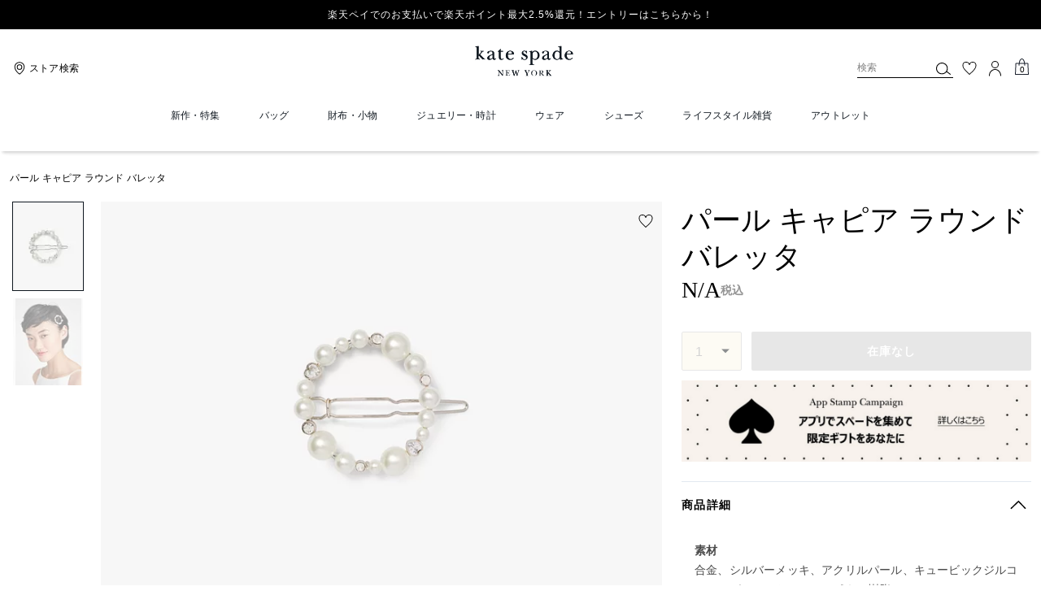

--- FILE ---
content_type: text/html; charset=utf-8
request_url: https://www.katespade.jp/products/pearl-caviar-round-barrette/K5331.html?frp=K5331%20YL6%20%20U
body_size: 71471
content:
<!DOCTYPE html><html lang="ja"><head><meta charSet="utf-8"/><script>
    
function getOriginalReferrer() {
var localStorage = window.localStorage || {
  setItem: function () {},
  getItem: function () {},
  clear: function () {},
  removeItem: function () {},
}

var STORAGE_ORIGINAL_REFERRER = 'mw_original_referrer'
var STORAGE_LAST_SESSION_ID = 'mw_last_session_id'
var SESSION_ID = 'sid'

var COMPAIGN_PARAMS = [
  'utm_source',
  'utm_medium',
  'utm_term',
  'utm_content',
  'utm_id',
  'utm_campaign',
  'gclid',
  'gclsrc',
  'dclid',
]

function getCookie(cname) {
  let name = cname + "=";
  let decodedCookie = decodeURIComponent(document.cookie);
  let ca = decodedCookie.split(';');
  for(let i = 0; i <ca.length; i++) {
    let c = ca[i];
    while (c.charAt(0) == ' ') {
      c = c.substring(1);
    }
    if (c.indexOf(name) == 0) {
      return c.substring(name.length, c.length);
    }
  }
  return "";
}

function compaignParamsWereUpdated(storedReferrer, currentReferrer) {
  if (!storedReferrer || !currentReferrer) {
    return true
  }
  try {
    var storedUrl = new URL(storedReferrer)
    var currentUrl = new URL(currentReferrer)

    var paramsDiffers = COMPAIGN_PARAMS.find(function (paramName) {
      var storedVal = storedUrl.searchParams.get(paramName)
      var currentVal = currentUrl.searchParams.get(paramName)
      return currentVal && currentVal !== storedVal
    })

    return !!paramsDiffers
  } catch (e) {
    console.error(e)
  }
  return true
}


  var storedReferrer = localStorage.getItem(STORAGE_ORIGINAL_REFERRER)
  var lastSessionId = localStorage.getItem(STORAGE_LAST_SESSION_ID)
  var currentReferrer = window.location.href
  var currentSessionId = getCookie(SESSION_ID)

  if (
    currentSessionId !== lastSessionId ||
    compaignParamsWereUpdated(storedReferrer, currentReferrer)
  ) {
    return currentReferrer
  }

  return storedReferrer
}

    function isLowPoweredDevice(deviceType) {
    const checkOutputVersion = (output, version)=>Array.isArray(output) ? Number(output[1]?.trim()) < version : false;
    const ua = window.navigator.userAgent;
    const isMobile = Boolean(deviceType.match(/smartphone|mobile/)) || Boolean(ua?.match(/Android|BlackBerry|iPhone|iPad|iPod|Opera Mini|IEMobile|WPDesktop/i));
    const isLegacyVersion = checkOutputVersion(/Android ([\d]+)/i.exec(ua), 10) || checkOutputVersion(/OS ([\d]+)/i.exec(ua), 15);
    return isMobile && isLegacyVersion;
}
    function getCurrentReferrer() {
    const referrerFromStorage = localStorage.getItem("mw_virtual_referrer");
    const lastVisitedUrl = localStorage.getItem("mw_last_visited_url");
    const isPaginatedPlpReload = getIsPaginatedPlpReload(lastVisitedUrl, window.location.href);
    const isPreviousPageSpa = !!window?.history?.state;
    if (!isPreviousPageSpa && isPaginatedPlpReload && lastVisitedUrl) {
        localStorage.setItem("mw_virtual_referrer", lastVisitedUrl);
        return lastVisitedUrl;
    }
    // use virtual referrer from storage if previous page was SPA
    if (isPreviousPageSpa && referrerFromStorage) {
        return referrerFromStorage;
    }
    // otherwise use default document.referrer and store it's value as a virtual referrer
    localStorage.setItem("mw_virtual_referrer", window.document.referrer);
    return window.document.referrer;
}
    function getIsPaginatedPlpReload(prevUrlStr, currentUrlStr) {
    if (!prevUrlStr || !currentUrlStr || !prevUrlStr.includes("/shop/") || !prevUrlStr.includes("page=")) {
        return false;
    }
    const prevUrl = new URL(prevUrlStr);
    const currentUrl = new URL(currentUrlStr);
    if (prevUrl.pathname !== currentUrl.pathname) {
        return false;
    }
    const prevParams = Object.fromEntries(prevUrl.searchParams);
    const currentParams = Object.fromEntries(currentUrl.searchParams);
    const missingParam = Object.keys(prevParams).filter((key)=>key !== "page").find((key)=>prevParams[key] !== currentParams[key]);
    return !missingParam;
}
    window.uiInteractiveCallbackTriggered = false;
    window.uiInteractiveCallback = function() {
      window.uiInteractiveCallbackTriggered = true;
    };
    setTimeout(() => { window.uiInteractiveCallback() }, 7000);
    window.dataLayer = window.dataLayer || [];
    function gtag(){dataLayer.push(arguments);}
    window.dataLayer.push({"event":"dataLayer_initialized","page":{"bread_crumbs":"パール キャピア ラウンド バレッタ","is_outlet":"0","is_coachtopia":"0","is_soft_404":"0","page_brand":"Kate Spade","page_language":"ja-jp","page_name":"product","page_region":"JP","page_title":"パール キャピア ラウンド バレッタ | ヘアアクセサリー | ケイト・スペードニューヨーク【公式オンラインショップ】","page_type":"product","page_url":window.location.href,"page_path":window.location.pathname,"referrer":getCurrentReferrer(),"original_referrer":getOriginalReferrer()},"shop":{},"session":{"environment":"production","version":"pwa"},"user":{"is_first_visit":"0","is_logged_in":"0","is_registered":"0","membership_id":"","is_special_month":"0","is_subscribed":"0","user_type":"guest","is_vip_b2b":"0","is_low_powered":String(Number(isLowPoweredDevice("desktop")))},"cart":{}});
    (function(w,d,s,l,i){w[l]=w[l]||[];
    w[l].push({'gtm.start':new Date().getTime(),event:'gtm.js'});
    var f=d.getElementsByTagName(s)[0],
    j=d.createElement(s),dl=l!='dataLayer'?'&l='+l:'';j.async=true;j.src=
    'https://tpr-analytics-tzt6hs5.katespade.jp/gtm.js?id=GTM-TK77PQQ'+dl;f.parentNode.insertBefore(j,f);
    })(window,document,'script','dataLayer','');
  </script><script>
!function(){if('PerformanceLongTaskTiming' in window){var g=window.__tti={e:[]};
g.o=new PerformanceObserver(function(l){g.e=g.e.concat(l.getEntries())});
g.o.observe({entryTypes:['longtask']})}}();
</script><meta name="description" content="パール キャピア ラウンド バレッタのご紹介です。思わずうっとり！パールとクリスタルを飾ってスペシャルなルックに仕上げたリング状のバ…。ケイト・スペードニューヨークのヘアアクセサリーはギフトやプレゼントにもおすすめです。バースデー特典・オリジナル配送BOX・豊富な決済方法をご用意。"/><meta name="keywords" content=""/><meta name="title" content="パール キャピア ラウンド バレッタ | ヘアアクセサリー | ケイト・スペードニューヨーク【公式オンラインショップ】"/><meta name="robots" content="index, follow, max-image-preview:large"/><link rel="canonical" href="https://www.katespade.jp/products/pearl-caviar-round-barrette/K5331.html"/><link rel="alternate" hrefLang="ja-JP" href="https://www.katespade.jp/jp/products/pearl-caviar-round-barrette/K5331.html"/><script data-qa="seo-site-navigation-element" type="application/ld+json">[{"@context":"http://schema.org","@type":"siteNavigationElement","name":"新作・特集","url":"https://www.katespade.jp/shop/new-arrivals"},{"@context":"http://schema.org","@type":"siteNavigationElement","name":"バッグ","url":"https://www.katespade.jp/shop/bags"},{"@context":"http://schema.org","@type":"siteNavigationElement","name":"財布・小物","url":"https://www.katespade.jp/shop/wallets"},{"@context":"http://schema.org","@type":"siteNavigationElement","name":"ジュエリー・時計","url":"https://www.katespade.jp/shop/jewelry"},{"@context":"http://schema.org","@type":"siteNavigationElement","name":"ウェア","url":"https://www.katespade.jp/shop/clothing"},{"@context":"http://schema.org","@type":"siteNavigationElement","name":"シューズ","url":"https://www.katespade.jp/shop/shoes"},{"@context":"http://schema.org","@type":"siteNavigationElement","name":"ライフスタイル雑貨","url":"https://www.katespade.jp/shop/accessories"},{"@context":"http://schema.org","@type":"siteNavigationElement","name":"アウトレット","url":"https://www.katespade.jp/shop/outlet"}]</script><meta name="viewport" content="width=device-width, initial-scale=1, user-scalable=no"/><meta name="theme-color" content="#000"/><link rel="apple-touch-icon" href="https://assets.katespade.com/icons/kate-spade/apple-touch-icon.png"/><link rel="icon" sizes="32x32" href="https://assets.katespade.com/icons/kate-spade/favicon-32x32.png" type="image/png"/><link rel="icon" sizes="16x16" href="https://assets.katespade.com/icons/kate-spade/favicon-16x16.png" type="image/png"/><link rel="icon" href="https://assets.katespade.com/icons/kate-spade/favicon.ico"/><link rel="manifest" href="/api/manifest"/><script>if(!document.cookie.includes('cc-rth') && !document.cookie.includes('cc-nx')) {
      document.cookie = "cc-rht=1; max-age=60; path=/";
    }</script><link rel="preload" href="https://assets.katespade.com/na/fonts/MaisonNeueLight.woff2" as="font" type="font/woff2" crossorigin="anonymous"/><link rel="preload" href="https://assets.katespade.com/na/fonts/KateSerifItalic.woff2" as="font" type="font/woff2" crossorigin="anonymous"/><link rel="preload" href="https://assets.katespade.com/na/fonts/ITCNewBaskervilleRoman.woff2" as="font" type="font/woff2" crossorigin="anonymous"/><link rel="preload" href="https://assets.katespade.com/na/fonts/FuturaNowTextRegular.woff2" as="font" type="font/woff2" crossorigin="anonymous"/><link rel="preconnect" href="https://p11.techlab-cdn.com" crossorigin="anonymous"/><link rel="preconnect" href="https://tpr-analytics-tzt6hs5.katespade.jp" crossorigin="anonymous"/><link rel="preconnect" href="https://www.googletagmanager.com" crossorigin="anonymous"/><link rel="preconnect" href="https://cdn.quantummetric.com" crossorigin="anonymous"/><link rel="dns-prefetch" href="https://tapestry-app.quantummetric.com" crossorigin="anonymous"/><link rel="dns-prefetch" href="https://www.google-analytics.com" crossorigin="anonymous"/><link rel="dns-prefetch" href="https://cdn.optimizely.com" crossorigin="anonymous"/><link rel="dns-prefetch" href="https://assets.katespade.com" crossorigin="anonymous"/><link rel="dns-prefetch" href="https://katespade.scene7.com" crossorigin="anonymous"/><title>パール キャピア ラウンド バレッタ | ヘアアクセサリー | ケイト・スペードニューヨーク【公式オンラインショップ】</title><link rel="preload" href="" fetchPriority="high" as="image"/><script src="/api/optimizely-script" referrerPolicy="no-referrer-when-downgrade" type="text/javascript"></script><meta name="next-head-count" content="34"/><link rel="preload" href="/_next/static/css/ffa0429d5d46966c.css" as="style"/><link rel="stylesheet" href="/_next/static/css/ffa0429d5d46966c.css" data-n-g=""/><noscript data-n-css=""></noscript><script defer="" nomodule="" src="/_next/static/chunks/polyfills-c67a75d1b6f99dc8.js"></script><script defer="" src="/_next/static/chunks/9119.ad94d1c9d1b97e5a.js"></script><script defer="" src="/_next/static/chunks/6006.73c3192f0230c6ae.js"></script><script defer="" src="/_next/static/chunks/787.0e7457b50d051af2.js"></script><script defer="" src="/_next/static/chunks/7886.dd06b9f7e13478e0.js"></script><script defer="" src="/_next/static/chunks/8481.b347635064ba9dc6.js"></script><script defer="" src="/_next/static/chunks/4599.51756948d5a2b17d.js"></script><script defer="" src="/_next/static/chunks/5080.6f5e30b551946833.js"></script><script defer="" src="/_next/static/chunks/594.a8529814825099af.js"></script><script defer="" src="/_next/static/chunks/3964.32977f640d7ea27a.js"></script><script defer="" src="/_next/static/chunks/7968.078489f7aacca50a.js"></script><script src="/_next/static/chunks/webpack-4c68664595b1627b.js" defer=""></script><script src="/_next/static/chunks/framework-24b7f8f46b43a384.js" defer=""></script><script src="/_next/static/chunks/main-83d5869bd5821e95.js" defer=""></script><script src="/_next/static/chunks/pages/_app-8a0d84dd44ccc17d.js" defer=""></script><script src="/_next/static/chunks/8669-f4f71bcf56ccb089.js" defer=""></script><script src="/_next/static/chunks/6066-021a8d38d483d2b8.js" defer=""></script><script src="/_next/static/chunks/4298-be9170a861c1e71c.js" defer=""></script><script src="/_next/static/chunks/7536-f218664a242f5764.js" defer=""></script><script src="/_next/static/chunks/7677-4be00bb6e8d95af6.js" defer=""></script><script src="/_next/static/chunks/6448-5347eb00577f9f32.js" defer=""></script><script src="/_next/static/chunks/159-6fca4b00ffda63fb.js" defer=""></script><script src="/_next/static/chunks/9384-b7215f7392acec8a.js" defer=""></script><script src="/_next/static/chunks/3804-71fbd145e22f5057.js" defer=""></script><script src="/_next/static/chunks/8668-47521289fe856ead.js" defer=""></script><script src="/_next/static/chunks/4355-ca3f0997467a8418.js" defer=""></script><script src="/_next/static/chunks/9576-831f592deff4e5bf.js" defer=""></script><script src="/_next/static/chunks/901-87918947feae733a.js" defer=""></script><script src="/_next/static/chunks/9323-ef9d83b7508d47f6.js" defer=""></script><script src="/_next/static/chunks/4041-6c41e2b360483bba.js" defer=""></script><script src="/_next/static/chunks/6842-1cbb72f67e7592e5.js" defer=""></script><script src="/_next/static/chunks/310-48f323c0e4f492bd.js" defer=""></script><script src="/_next/static/chunks/8438-9970abef41a0950f.js" defer=""></script><script src="/_next/static/chunks/2996-ac901a0299ca7b22.js" defer=""></script><script src="/_next/static/chunks/4275-fc110b44ebff240b.js" defer=""></script><script src="/_next/static/chunks/605-51b7f1f11e45f237.js" defer=""></script><script src="/_next/static/chunks/8643-fd5e02db9b3c04cc.js" defer=""></script><script src="/_next/static/chunks/225-69d315e0080a4769.js" defer=""></script><script src="/_next/static/chunks/1458-b7a164495f92d6f9.js" defer=""></script><script src="/_next/static/chunks/pages/products/%5B...slug%5D-8006ff21611f5eaa.js" defer=""></script><script src="/_next/static/zz7EuVepqfdoS73hfACJZ/_buildManifest.js" defer=""></script><script src="/_next/static/zz7EuVepqfdoS73hfACJZ/_ssgManifest.js" defer=""></script></head><body class="brand-kate-spade plp-v3-template"><noscript><iframe src='https://www.googletagmanager.com/ns.html?id=GTM-TK77PQQ'
      height='0' width='0' style='display:none;visibility:hidden'></iframe></noscript><div id="__next"><style data-emotion="css-global kcxk3r">:host,:root,[data-theme]{--chakra-ring-inset:var(--chakra-empty,/*!*/ /*!*/);--chakra-ring-offset-width:0px;--chakra-ring-offset-color:#fff;--chakra-ring-color:rgba(66, 153, 225, 0.6);--chakra-ring-offset-shadow:0 0 #0000;--chakra-ring-shadow:0 0 #0000;--chakra-space-x-reverse:0;--chakra-space-y-reverse:0;--chakra-colors-transparent:transparent;--chakra-colors-current:currentColor;--chakra-colors-black:#000000;--chakra-colors-white:#FFFFFF;--chakra-colors-whiteAlpha-50:rgba(255, 255, 255, 0.04);--chakra-colors-whiteAlpha-100:rgba(255, 255, 255, 0.06);--chakra-colors-whiteAlpha-200:rgba(255, 255, 255, 0.08);--chakra-colors-whiteAlpha-300:rgba(255, 255, 255, 0.16);--chakra-colors-whiteAlpha-400:rgba(255, 255, 255, 0.24);--chakra-colors-whiteAlpha-500:rgba(255, 255, 255, 0.36);--chakra-colors-whiteAlpha-600:rgba(255, 255, 255, 0.48);--chakra-colors-whiteAlpha-700:rgba(255, 255, 255, 0.64);--chakra-colors-whiteAlpha-800:rgba(255, 255, 255, 0.80);--chakra-colors-whiteAlpha-900:rgba(255, 255, 255, 0.92);--chakra-colors-blackAlpha-50:rgba(0, 0, 0, 0.04);--chakra-colors-blackAlpha-100:rgba(0, 0, 0, 0.06);--chakra-colors-blackAlpha-200:rgba(0, 0, 0, 0.08);--chakra-colors-blackAlpha-300:rgba(0, 0, 0, 0.16);--chakra-colors-blackAlpha-400:rgba(0, 0, 0, 0.24);--chakra-colors-blackAlpha-500:rgba(0, 0, 0, 0.36);--chakra-colors-blackAlpha-600:rgba(0, 0, 0, 0.48);--chakra-colors-blackAlpha-700:rgba(0, 0, 0, 0.64);--chakra-colors-blackAlpha-800:rgba(0, 0, 0, 0.80);--chakra-colors-blackAlpha-900:rgba(0, 0, 0, 0.92);--chakra-colors-gray-50:#F7FAFC;--chakra-colors-gray-100:#EDF2F7;--chakra-colors-gray-200:#E2E8F0;--chakra-colors-gray-300:#CBD5E0;--chakra-colors-gray-400:#A0AEC0;--chakra-colors-gray-500:#718096;--chakra-colors-gray-600:#4A5568;--chakra-colors-gray-700:#2D3748;--chakra-colors-gray-800:#1A202C;--chakra-colors-gray-900:#171923;--chakra-colors-red-50:#FFF5F5;--chakra-colors-red-100:#FED7D7;--chakra-colors-red-200:#FEB2B2;--chakra-colors-red-300:#FC8181;--chakra-colors-red-400:#F56565;--chakra-colors-red-500:#E53E3E;--chakra-colors-red-600:#C53030;--chakra-colors-red-700:#9B2C2C;--chakra-colors-red-800:#822727;--chakra-colors-red-900:#63171B;--chakra-colors-orange-50:#FFFAF0;--chakra-colors-orange-100:#FEEBC8;--chakra-colors-orange-200:#FBD38D;--chakra-colors-orange-300:#F6AD55;--chakra-colors-orange-400:#ED8936;--chakra-colors-orange-500:#DD6B20;--chakra-colors-orange-600:#C05621;--chakra-colors-orange-700:#9C4221;--chakra-colors-orange-800:#7B341E;--chakra-colors-orange-900:#652B19;--chakra-colors-yellow-50:#FFFFF0;--chakra-colors-yellow-100:#FEFCBF;--chakra-colors-yellow-200:#FAF089;--chakra-colors-yellow-300:#F6E05E;--chakra-colors-yellow-400:#ECC94B;--chakra-colors-yellow-500:#D69E2E;--chakra-colors-yellow-600:#B7791F;--chakra-colors-yellow-700:#975A16;--chakra-colors-yellow-800:#744210;--chakra-colors-yellow-900:#5F370E;--chakra-colors-green-50:#F0FFF4;--chakra-colors-green-100:#C6F6D5;--chakra-colors-green-200:#9AE6B4;--chakra-colors-green-300:#68D391;--chakra-colors-green-400:#48BB78;--chakra-colors-green-500:#38A169;--chakra-colors-green-600:#2F855A;--chakra-colors-green-700:#276749;--chakra-colors-green-800:#22543D;--chakra-colors-green-900:#1C4532;--chakra-colors-teal-50:#E6FFFA;--chakra-colors-teal-100:#B2F5EA;--chakra-colors-teal-200:#81E6D9;--chakra-colors-teal-300:#4FD1C5;--chakra-colors-teal-400:#38B2AC;--chakra-colors-teal-500:#319795;--chakra-colors-teal-600:#2C7A7B;--chakra-colors-teal-700:#285E61;--chakra-colors-teal-800:#234E52;--chakra-colors-teal-900:#1D4044;--chakra-colors-blue-50:#ebf8ff;--chakra-colors-blue-100:#bee3f8;--chakra-colors-blue-200:#90cdf4;--chakra-colors-blue-300:#63b3ed;--chakra-colors-blue-400:#4299e1;--chakra-colors-blue-500:#3182ce;--chakra-colors-blue-600:#2b6cb0;--chakra-colors-blue-700:#2c5282;--chakra-colors-blue-800:#2a4365;--chakra-colors-blue-900:#1A365D;--chakra-colors-cyan-50:#EDFDFD;--chakra-colors-cyan-100:#C4F1F9;--chakra-colors-cyan-200:#9DECF9;--chakra-colors-cyan-300:#76E4F7;--chakra-colors-cyan-400:#0BC5EA;--chakra-colors-cyan-500:#00B5D8;--chakra-colors-cyan-600:#00A3C4;--chakra-colors-cyan-700:#0987A0;--chakra-colors-cyan-800:#086F83;--chakra-colors-cyan-900:#065666;--chakra-colors-purple-50:#FAF5FF;--chakra-colors-purple-100:#E9D8FD;--chakra-colors-purple-200:#D6BCFA;--chakra-colors-purple-300:#B794F4;--chakra-colors-purple-400:#9F7AEA;--chakra-colors-purple-500:#805AD5;--chakra-colors-purple-600:#6B46C1;--chakra-colors-purple-700:#553C9A;--chakra-colors-purple-800:#44337A;--chakra-colors-purple-900:#322659;--chakra-colors-pink-50:#FFF5F7;--chakra-colors-pink-100:#FED7E2;--chakra-colors-pink-200:#FBB6CE;--chakra-colors-pink-300:#F687B3;--chakra-colors-pink-400:#ED64A6;--chakra-colors-pink-500:#D53F8C;--chakra-colors-pink-600:#B83280;--chakra-colors-pink-700:#97266D;--chakra-colors-pink-800:#702459;--chakra-colors-pink-900:#521B41;--chakra-colors-linkedin-50:#E8F4F9;--chakra-colors-linkedin-100:#CFEDFB;--chakra-colors-linkedin-200:#9BDAF3;--chakra-colors-linkedin-300:#68C7EC;--chakra-colors-linkedin-400:#34B3E4;--chakra-colors-linkedin-500:#00A0DC;--chakra-colors-linkedin-600:#008CC9;--chakra-colors-linkedin-700:#0077B5;--chakra-colors-linkedin-800:#005E93;--chakra-colors-linkedin-900:#004471;--chakra-colors-facebook-50:#E8F4F9;--chakra-colors-facebook-100:#D9DEE9;--chakra-colors-facebook-200:#B7C2DA;--chakra-colors-facebook-300:#6482C0;--chakra-colors-facebook-400:#4267B2;--chakra-colors-facebook-500:#385898;--chakra-colors-facebook-600:#314E89;--chakra-colors-facebook-700:#29487D;--chakra-colors-facebook-800:#223B67;--chakra-colors-facebook-900:#1E355B;--chakra-colors-messenger-50:#D0E6FF;--chakra-colors-messenger-100:#B9DAFF;--chakra-colors-messenger-200:#A2CDFF;--chakra-colors-messenger-300:#7AB8FF;--chakra-colors-messenger-400:#2E90FF;--chakra-colors-messenger-500:#0078FF;--chakra-colors-messenger-600:#0063D1;--chakra-colors-messenger-700:#0052AC;--chakra-colors-messenger-800:#003C7E;--chakra-colors-messenger-900:#002C5C;--chakra-colors-whatsapp-50:#dffeec;--chakra-colors-whatsapp-100:#b9f5d0;--chakra-colors-whatsapp-200:#90edb3;--chakra-colors-whatsapp-300:#65e495;--chakra-colors-whatsapp-400:#3cdd78;--chakra-colors-whatsapp-500:#22c35e;--chakra-colors-whatsapp-600:#179848;--chakra-colors-whatsapp-700:#0c6c33;--chakra-colors-whatsapp-800:#01421c;--chakra-colors-whatsapp-900:#001803;--chakra-colors-twitter-50:#E5F4FD;--chakra-colors-twitter-100:#C8E9FB;--chakra-colors-twitter-200:#A8DCFA;--chakra-colors-twitter-300:#83CDF7;--chakra-colors-twitter-400:#57BBF5;--chakra-colors-twitter-500:#1DA1F2;--chakra-colors-twitter-600:#1A94DA;--chakra-colors-twitter-700:#1681BF;--chakra-colors-twitter-800:#136B9E;--chakra-colors-twitter-900:#0D4D71;--chakra-colors-telegram-50:#E3F2F9;--chakra-colors-telegram-100:#C5E4F3;--chakra-colors-telegram-200:#A2D4EC;--chakra-colors-telegram-300:#7AC1E4;--chakra-colors-telegram-400:#47A9DA;--chakra-colors-telegram-500:#0088CC;--chakra-colors-telegram-600:#007AB8;--chakra-colors-telegram-700:#006BA1;--chakra-colors-telegram-800:#005885;--chakra-colors-telegram-900:#003F5E;--chakra-colors-main-primary:var(--color-primary);--chakra-colors-main-secondary:var(--color-secondary);--chakra-colors-main-black:var(--color-black-base);--chakra-colors-main-saleRed:var(--color-sale);--chakra-colors-main-white:var(--color-white-base);--chakra-colors-main-inactive:var(--color-inactive);--chakra-colors-main-gray:var(--color-neutral-base);--chakra-colors-main-darkGray:var(--color-dark-gray);--chakra-colors-main-lightGray:var(--color-neutral-light);--chakra-colors-cart-default:var(--color-black-base);--chakra-colors-cart-sale:var(--color-sale);--chakra-colors-cart-old:var(--color-neutral-base);--chakra-colors-neutral-base:var(--color-neutral-base);--chakra-colors-neutral-cool:var(--color-neutral-cool);--chakra-colors-neutral-dark:var(--color-neutral-dark);--chakra-colors-neutral-light:var(--color-neutral-light);--chakra-colors-neutral-inactive:var(--color-neutral-inactive);--chakra-colors-neutral-medium:var(--color-neutral-medium);--chakra-colors-scrim-light:var(--color-scrim-light);--chakra-colors-scrim-dark:var(--color-scrim-dark);--chakra-colors-error-primary:var(--color-error-primary);--chakra-colors-error-secondary:var(--color-error-secondary);--chakra-colors-standout-primary:var(--color-standout-primary);--chakra-colors-standout-secondary:var(--color-standout-secondary);--chakra-colors-success-primary:var(--color-success-primary);--chakra-colors-success-secondary:var(--color-success-secondary);--chakra-borders-none:0;--chakra-borders-1px:1px solid;--chakra-borders-2px:2px solid;--chakra-borders-4px:4px solid;--chakra-borders-8px:8px solid;--chakra-fonts-heading:-apple-system,BlinkMacSystemFont,"Segoe UI",Helvetica,Arial,sans-serif,"Apple Color Emoji","Segoe UI Emoji","Segoe UI Symbol";--chakra-fonts-body:-apple-system,BlinkMacSystemFont,"Segoe UI",Helvetica,Arial,sans-serif,"Apple Color Emoji","Segoe UI Emoji","Segoe UI Symbol";--chakra-fonts-mono:SFMono-Regular,Menlo,Monaco,Consolas,"Liberation Mono","Courier New",monospace;--chakra-fontSizes-3xs:0.45rem;--chakra-fontSizes-2xs:0.625rem;--chakra-fontSizes-xs:var(--text-12);--chakra-fontSizes-sm:var(--text-14);--chakra-fontSizes-md:var(--text-16);--chakra-fontSizes-lg:var(--text-20);--chakra-fontSizes-xl:var(--text-24);--chakra-fontSizes-2xl:1.5rem;--chakra-fontSizes-3xl:1.875rem;--chakra-fontSizes-4xl:2.25rem;--chakra-fontSizes-5xl:3rem;--chakra-fontSizes-6xl:3.75rem;--chakra-fontSizes-7xl:4.5rem;--chakra-fontSizes-8xl:6rem;--chakra-fontSizes-9xl:8rem;--chakra-fontSizes-xxs:var(--text-10);--chakra-fontSizes-xlg:var(--text-26);--chakra-fontSizes-xxl:var(--text-28);--chakra-fontSizes-xxxl:var(--text-30);--chakra-fontSizes-double:var(--text-32);--chakra-fontSizes-doublelg:var(--text-40);--chakra-fontSizes-triple:var(--text-48);--chakra-fontSizes-triplelg:var(--text-54);--chakra-fontWeights-hairline:100;--chakra-fontWeights-thin:200;--chakra-fontWeights-light:300;--chakra-fontWeights-normal:400;--chakra-fontWeights-medium:500;--chakra-fontWeights-semibold:600;--chakra-fontWeights-bold:700;--chakra-fontWeights-extrabold:800;--chakra-fontWeights-black:900;--chakra-letterSpacings-tighter:-0.05em;--chakra-letterSpacings-tight:-0.025em;--chakra-letterSpacings-normal:0;--chakra-letterSpacings-wide:0.025em;--chakra-letterSpacings-wider:0.05em;--chakra-letterSpacings-widest:0.1em;--chakra-letterSpacings-xxl:var(--letter-spacing-2xl);--chakra-letterSpacings-xl:var(--letter-spacing-xl);--chakra-letterSpacings-lg:var(--letter-spacing-l);--chakra-letterSpacings-md:var(--letter-spacing-m);--chakra-letterSpacings-sm:var(--letter-spacing-s);--chakra-letterSpacings-xs:var(--letter-spacing-xs);--chakra-lineHeights-3:.75rem;--chakra-lineHeights-4:1rem;--chakra-lineHeights-5:1.25rem;--chakra-lineHeights-6:1.5rem;--chakra-lineHeights-7:1.75rem;--chakra-lineHeights-8:2rem;--chakra-lineHeights-9:2.25rem;--chakra-lineHeights-10:2.5rem;--chakra-lineHeights-normal:normal;--chakra-lineHeights-none:1;--chakra-lineHeights-shorter:1.25;--chakra-lineHeights-short:1.375;--chakra-lineHeights-base:1.5;--chakra-lineHeights-tall:1.625;--chakra-lineHeights-taller:2;--chakra-lineHeights-xxl:var(--line-height-2xl);--chakra-lineHeights-xl:var(--line-height-xl);--chakra-lineHeights-lg:var(--line-height-l);--chakra-lineHeights-md:var(--line-height-m);--chakra-lineHeights-s:var(--line-height-s);--chakra-lineHeights-xs:var(--line-height-xs);--chakra-radii-none:0;--chakra-radii-sm:0.125rem;--chakra-radii-base:0.25rem;--chakra-radii-md:0.375rem;--chakra-radii-lg:0.5rem;--chakra-radii-xl:0.75rem;--chakra-radii-2xl:1rem;--chakra-radii-3xl:1.5rem;--chakra-radii-full:9999px;--chakra-space-1:0.25rem;--chakra-space-2:0.5rem;--chakra-space-3:0.75rem;--chakra-space-4:1rem;--chakra-space-5:1.25rem;--chakra-space-6:1.5rem;--chakra-space-7:1.75rem;--chakra-space-8:2rem;--chakra-space-9:2.25rem;--chakra-space-10:2.5rem;--chakra-space-12:3rem;--chakra-space-14:3.5rem;--chakra-space-16:4rem;--chakra-space-20:5rem;--chakra-space-24:6rem;--chakra-space-28:7rem;--chakra-space-32:8rem;--chakra-space-36:9rem;--chakra-space-40:10rem;--chakra-space-44:11rem;--chakra-space-48:12rem;--chakra-space-52:13rem;--chakra-space-56:14rem;--chakra-space-60:15rem;--chakra-space-64:16rem;--chakra-space-72:18rem;--chakra-space-80:20rem;--chakra-space-96:24rem;--chakra-space-px:1px;--chakra-space-0-5:0.125rem;--chakra-space-1-5:0.375rem;--chakra-space-2-5:0.625rem;--chakra-space-3-5:0.875rem;--chakra-space-s1:var(--spacing-1);--chakra-space-s3:var(--spacing-3);--chakra-space-s10:var(--spacing-10);--chakra-space-sm1:var(--btn-spacers-sm1);--chakra-space-jumbo:var(--spacing-24);--chakra-space-xxxl:var(--spacing-xxxl);--chakra-space-xxl:var(--spacing-12);--chakra-space-xl:var(--spacing-8);--chakra-space-l:var(--spacing-6);--chakra-space-lm:var(--spacing-lm);--chakra-space-m:var(--spacing-4);--chakra-space-mar:var(--spacing-3);--chakra-space-s:var(--spacing-2);--chakra-space-xs:var(--spacing-1);--chakra-shadows-xs:0 0 0 1px rgba(0, 0, 0, 0.05);--chakra-shadows-sm:0 1px 2px 0 rgba(0, 0, 0, 0.05);--chakra-shadows-base:0 1px 3px 0 rgba(0, 0, 0, 0.1),0 1px 2px 0 rgba(0, 0, 0, 0.06);--chakra-shadows-md:0 4px 6px -1px rgba(0, 0, 0, 0.1),0 2px 4px -1px rgba(0, 0, 0, 0.06);--chakra-shadows-lg:0 10px 15px -3px rgba(0, 0, 0, 0.1),0 4px 6px -2px rgba(0, 0, 0, 0.05);--chakra-shadows-xl:0 20px 25px -5px rgba(0, 0, 0, 0.1),0 10px 10px -5px rgba(0, 0, 0, 0.04);--chakra-shadows-2xl:0 25px 50px -12px rgba(0, 0, 0, 0.25);--chakra-shadows-outline:0 0 0 3px rgba(66, 153, 225, 0.6);--chakra-shadows-inner:inset 0 2px 4px 0 rgba(0,0,0,0.06);--chakra-shadows-none:none;--chakra-shadows-dark-lg:rgba(0, 0, 0, 0.1) 0px 0px 0px 1px,rgba(0, 0, 0, 0.2) 0px 5px 10px,rgba(0, 0, 0, 0.4) 0px 15px 40px;--chakra-sizes-1:0.25rem;--chakra-sizes-2:0.5rem;--chakra-sizes-3:0.75rem;--chakra-sizes-4:1rem;--chakra-sizes-5:1.25rem;--chakra-sizes-6:1.5rem;--chakra-sizes-7:1.75rem;--chakra-sizes-8:2rem;--chakra-sizes-9:2.25rem;--chakra-sizes-10:2.5rem;--chakra-sizes-12:3rem;--chakra-sizes-14:3.5rem;--chakra-sizes-16:4rem;--chakra-sizes-20:5rem;--chakra-sizes-24:6rem;--chakra-sizes-28:7rem;--chakra-sizes-32:8rem;--chakra-sizes-36:9rem;--chakra-sizes-40:10rem;--chakra-sizes-44:11rem;--chakra-sizes-48:12rem;--chakra-sizes-52:13rem;--chakra-sizes-56:14rem;--chakra-sizes-60:15rem;--chakra-sizes-64:16rem;--chakra-sizes-72:18rem;--chakra-sizes-80:20rem;--chakra-sizes-96:24rem;--chakra-sizes-px:1px;--chakra-sizes-0-5:0.125rem;--chakra-sizes-1-5:0.375rem;--chakra-sizes-2-5:0.625rem;--chakra-sizes-3-5:0.875rem;--chakra-sizes-max:max-content;--chakra-sizes-min:min-content;--chakra-sizes-full:100%;--chakra-sizes-3xs:14rem;--chakra-sizes-2xs:16rem;--chakra-sizes-xs:20rem;--chakra-sizes-sm:24rem;--chakra-sizes-md:28rem;--chakra-sizes-lg:32rem;--chakra-sizes-xl:36rem;--chakra-sizes-2xl:42rem;--chakra-sizes-3xl:48rem;--chakra-sizes-4xl:56rem;--chakra-sizes-5xl:64rem;--chakra-sizes-6xl:72rem;--chakra-sizes-7xl:80rem;--chakra-sizes-8xl:90rem;--chakra-sizes-prose:60ch;--chakra-sizes-container-sm:640px;--chakra-sizes-container-md:768px;--chakra-sizes-container-lg:1024px;--chakra-sizes-container-xl:1280px;--chakra-zIndices-hide:-1;--chakra-zIndices-auto:auto;--chakra-zIndices-base:0;--chakra-zIndices-docked:10;--chakra-zIndices-dropdown:1000;--chakra-zIndices-sticky:1100;--chakra-zIndices-banner:1200;--chakra-zIndices-overlay:1300;--chakra-zIndices-modal:1400;--chakra-zIndices-popover:1500;--chakra-zIndices-skipLink:1600;--chakra-zIndices-toast:1700;--chakra-zIndices-tooltip:1800;--chakra-transition-property-common:background-color,border-color,color,fill,stroke,opacity,box-shadow,transform;--chakra-transition-property-colors:background-color,border-color,color,fill,stroke;--chakra-transition-property-dimensions:width,height;--chakra-transition-property-position:left,right,top,bottom;--chakra-transition-property-background:background-color,background-image,background-position;--chakra-transition-easing-ease-in:cubic-bezier(0.4, 0, 1, 1);--chakra-transition-easing-ease-out:cubic-bezier(0, 0, 0.2, 1);--chakra-transition-easing-ease-in-out:cubic-bezier(0.4, 0, 0.2, 1);--chakra-transition-duration-ultra-fast:50ms;--chakra-transition-duration-faster:100ms;--chakra-transition-duration-fast:150ms;--chakra-transition-duration-normal:200ms;--chakra-transition-duration-slow:300ms;--chakra-transition-duration-slower:400ms;--chakra-transition-duration-ultra-slow:500ms;--chakra-blur-none:0;--chakra-blur-sm:4px;--chakra-blur-base:8px;--chakra-blur-md:12px;--chakra-blur-lg:16px;--chakra-blur-xl:24px;--chakra-blur-2xl:40px;--chakra-blur-3xl:64px;}.chakra-ui-light :host:not([data-theme]),.chakra-ui-light :root:not([data-theme]),.chakra-ui-light [data-theme]:not([data-theme]),[data-theme=light] :host:not([data-theme]),[data-theme=light] :root:not([data-theme]),[data-theme=light] [data-theme]:not([data-theme]),:host[data-theme=light],:root[data-theme=light],[data-theme][data-theme=light]{--chakra-colors-chakra-body-text:var(--chakra-colors-gray-800);--chakra-colors-chakra-body-bg:var(--chakra-colors-white);--chakra-colors-chakra-border-color:var(--chakra-colors-gray-200);--chakra-colors-chakra-subtle-bg:var(--chakra-colors-gray-100);--chakra-colors-chakra-placeholder-color:var(--chakra-colors-gray-500);}.chakra-ui-dark :host:not([data-theme]),.chakra-ui-dark :root:not([data-theme]),.chakra-ui-dark [data-theme]:not([data-theme]),[data-theme=dark] :host:not([data-theme]),[data-theme=dark] :root:not([data-theme]),[data-theme=dark] [data-theme]:not([data-theme]),:host[data-theme=dark],:root[data-theme=dark],[data-theme][data-theme=dark]{--chakra-colors-chakra-body-text:var(--chakra-colors-whiteAlpha-900);--chakra-colors-chakra-body-bg:var(--chakra-colors-gray-800);--chakra-colors-chakra-border-color:var(--chakra-colors-whiteAlpha-300);--chakra-colors-chakra-subtle-bg:var(--chakra-colors-gray-700);--chakra-colors-chakra-placeholder-color:var(--chakra-colors-whiteAlpha-400);}</style><style data-emotion="css-global 3kbdol">html{line-height:1.5;-webkit-text-size-adjust:100%;font-family:system-ui,sans-serif;-webkit-font-smoothing:antialiased;text-rendering:optimizeLegibility;-moz-osx-font-smoothing:grayscale;touch-action:manipulation;}body{position:relative;min-height:100%;font-feature-settings:'kern';}*,*::before,*::after{border-width:0;border-style:solid;box-sizing:border-box;}main{display:block;}hr{border-top-width:1px;box-sizing:content-box;height:0;overflow:visible;}pre,code,kbd,samp{font-family:SFMono-Regular,Menlo,Monaco,Consolas,monospace;font-size:1em;}a{background-color:transparent;color:inherit;-webkit-text-decoration:inherit;text-decoration:inherit;}abbr[title]{border-bottom:none;-webkit-text-decoration:underline;text-decoration:underline;-webkit-text-decoration:underline dotted;-webkit-text-decoration:underline dotted;text-decoration:underline dotted;}b,strong{font-weight:bold;}small{font-size:80%;}sub,sup{font-size:75%;line-height:0;position:relative;vertical-align:baseline;}sub{bottom:-0.25em;}sup{top:-0.5em;}img{border-style:none;}button,input,optgroup,select,textarea{font-family:inherit;font-size:100%;line-height:1.15;margin:0;}button,input{overflow:visible;}button,select{text-transform:none;}button::-moz-focus-inner,[type="button"]::-moz-focus-inner,[type="reset"]::-moz-focus-inner,[type="submit"]::-moz-focus-inner{border-style:none;padding:0;}fieldset{padding:0.35em 0.75em 0.625em;}legend{box-sizing:border-box;color:inherit;display:table;max-width:100%;padding:0;white-space:normal;}progress{vertical-align:baseline;}textarea{overflow:auto;}[type="checkbox"],[type="radio"]{box-sizing:border-box;padding:0;}[type="number"]::-webkit-inner-spin-button,[type="number"]::-webkit-outer-spin-button{-webkit-appearance:none!important;}input[type="number"]{-moz-appearance:textfield;}[type="search"]{-webkit-appearance:textfield;outline-offset:-2px;}[type="search"]::-webkit-search-decoration{-webkit-appearance:none!important;}::-webkit-file-upload-button{-webkit-appearance:button;font:inherit;}details{display:block;}summary{display:-webkit-box;display:-webkit-list-item;display:-ms-list-itembox;display:list-item;}template{display:none;}[hidden]{display:none!important;}body,blockquote,dl,dd,h1,h2,h3,h4,h5,h6,hr,figure,p,pre{margin:0;}button{background:transparent;padding:0;}fieldset{margin:0;padding:0;}ol,ul{margin:0;padding:0;}textarea{resize:vertical;}button,[role="button"]{cursor:pointer;}button::-moz-focus-inner{border:0!important;}table{border-collapse:collapse;}h1,h2,h3,h4,h5,h6{font-size:inherit;font-weight:inherit;}button,input,optgroup,select,textarea{padding:0;line-height:inherit;color:inherit;}img,svg,video,canvas,audio,iframe,embed,object{display:block;}img,video{max-width:100%;height:auto;}[data-js-focus-visible] :focus:not([data-focus-visible-added]):not([data-focus-visible-disabled]){outline:none;box-shadow:none;}select::-ms-expand{display:none;}:root{--chakra-vh:100vh;}@supports (height: -webkit-fill-available){:root{--chakra-vh:-webkit-fill-available;}}@supports (height: -moz-fill-available){:root{--chakra-vh:-moz-fill-available;}}@supports (height: 100dvh){:root{--chakra-vh:100dvh;}}</style><style data-emotion="css-global 10cbqks">body{font-family:var(--chakra-fonts-body);color:var(--chakra-colors-chakra-body-text);background:var(--chakra-colors-chakra-body-bg);transition-property:background-color;transition-duration:var(--chakra-transition-duration-normal);line-height:var(--chakra-lineHeights-base);}*::-webkit-input-placeholder{color:var(--chakra-colors-chakra-placeholder-color);}*::-moz-placeholder{color:var(--chakra-colors-chakra-placeholder-color);}*:-ms-input-placeholder{color:var(--chakra-colors-chakra-placeholder-color);}*::placeholder{color:var(--chakra-colors-chakra-placeholder-color);}*,*::before,::after{border-color:var(--chakra-colors-chakra-border-color);word-wrap:break-word;}html{-webkit-font-smoothing:initial;}html,body{touch-action:pan-x pan-y;}html #__next,body #__next{display:-webkit-box;display:-webkit-flex;display:-ms-flexbox;display:flex;-webkit-flex-direction:column;-ms-flex-direction:column;flex-direction:column;height:100%;}html p,body p{margin:0px;}main{-webkit-box-flex:1;-webkit-flex-grow:1;-ms-flex-positive:1;flex-grow:1;}footer{background:var(--color-neutral-light);border-top:1px solid var(--color-inactive);}:root{font-size:16px!important;--spacing-lm:22px;--spacing-xxxl:72px;--btn-spacers-sm1:6px;--font-size-heading-xs:38px;--font-size-heading-md:50px;--font-size-heading-lg:62px;--color-dark-gray:#2e2e2e;--text-11:11px;--text-13:13px;--text-14:14px;--max-mobile-tile-height:244px;--max-desktop-tile-height:304px;--min-mobile-tile-height:244px;--min-desktop-tile-height:304px;--color-neutral-inactive:#d8d8d8;--color-sale:#CC0000;--color-black-base:#000;--color-white-base:#fff;--certona-mobile-product-tile-width:140px;--certona-mobile-product-tile-dynamic-width:calc((100vw - 0.5rem) / 2.5);--certona-mobile-product-tile-height:175px;--certona-desktop-product-tile-width:215px;--certona-desktop-product-tile-height:268px;--promo-tile-1up-aspect-ratio:calc(243/304);--promo-tile-2up-desktop-aspect-ratio:calc(498/304);--staircase-comparablePrice-height:18px;--staircase-promoCallout-height:18px;--staircase-addToBag-height:36px;--staircase-viewSimilar-height:20px;--staircase-reviews-height:13px;--max-desktop-two-tiles-height:1220px;--scheme-darkThemeNAV-bg-color:var(--color-neutral-dark-1, #161616);--scheme-darkThemeNAV-text-color:var(--color-neutral-light);--scheme-darkThemeNAV-secondary-text-color:var(--color-neutral-light-3);--scheme-darkThemeNAV-footer-bg-color:var(--color-neutral-dark);--scheme-darkThemeNAV-t1-subline-color:var(--color-neutral-base);--scheme-darkThemeNAV-header-color:var(--color-neutral-light);--scheme-darkThemeNAV-list-price-color:var(--color-neutral-light);--scheme-darkThemeNAV-selected-category-bg:var(--color-background-cta-focus);--scheme-darkThemeNAV-suggestions-product-text-color:var(--color-secondary);--scheme-darkThemeNAV-suggestions-strikethrough-text-color:var(--color-neutral-light-3);--scheme-darkThemeNAV-input-bg-color:var(--color-neutral-light, #f7f7f7);--scheme-lightThemeNAV-bg-color:var(--color-white-base);--scheme-lightThemeNAV-text-color:var(--color-primary);--scheme-lightThemeNAV-secondary-text-color:var(--color-neutral-base);--scheme-lightThemeNAV-footer-bg-color:var(--color-neutral-light-1, #f1f1f1);--scheme-lightThemeNAV-t1-subline-color:var(--color-neutral-light-2, #e1e1e1);--scheme-lightThemeNAV-header-color:var(--color-neutral-medium);--scheme-lightThemeNAV-list-price-color:var(--color-neutral-1, #6d6d6d);--scheme-lightThemeNAV-selected-category-bg:var(--color-neutral-light);--scheme-lightThemeNAV-suggestions-product-text-color:var(--color-primary);--scheme-lightThemeNAV-suggestions-strikethrough-text-color:var(--color-neutral-1);--scheme-lightThemeNAV-input-bg-color:var(--color-neutral-light, #f7f7f7);--scheme-greyThemeNAV-bg-color:var(--color-neutral-light-1, #f0f0f0);--scheme-greyThemeNAV-text-color:var(--color-primary);--scheme-greyThemeNAV-secondary-text-color:var(--color-neutral-base);--scheme-greyThemeNAV-footer-bg-color:var(--color-secondary, ##FFFFFE);--scheme-greyThemeNAV-t1-subline-color:var(--color-neutral-light-2, #e1e1e1);--scheme-greyThemeNAV-header-color:var(--color-neutral-medium);--scheme-greyThemeNAV-list-price-color:var(--color-neutral-1, #6d6d6d);--scheme-greyThemeNAV-selected-category-bg:var(--color-secondary, ##FFFFFE);--scheme-greyThemeNAV-suggestions-product-text-color:var(--color-primary);--scheme-greyThemeNAV-suggestions-strikethrough-text-color:var(--color-neutral-1);--scheme-greyThemeNAV-input-bg-color:var(--color-white-base, #ffffff);--max-promo-tile-wrapper-height:428px;--scheme-bg-color:var(--scheme-darkThemeNAV-bg-color, var(--scheme-default-bg-color, var(--color-neutral-dark-1, #161616)));--scheme-text-color:var(--scheme-darkThemeNAV-text-color, var(--scheme-default-text-color, var(--color-neutral-light)));--scheme-footer-bg-color:var(--scheme-darkThemeNAV-footer-bg-color, var(--scheme-default-footer-bg-color, var(--color-neutral-dark)));--scheme-t1-subline-color:var(--scheme-darkThemeNAV-t1-subline-color, var(--scheme-default-t1-subline-color, var(--color-neutral-base)));--scheme-header-color:var(--scheme-darkThemeNAV-header-color, var(--scheme-default-header-color, var(--color-neutral-light)));--scheme-list-price-color:var(--scheme-darkThemeNAV-list-price-color, var(--scheme-default-list-price-color, var(--color-neutral-light)));--scheme-secondary-text-color:var(--scheme-darkThemeNAV-secondary-text-color, var(--scheme-default-secondary-text-color, var(--color-neutral-light-3)));--scheme-selected-category-bg:var(--scheme-darkThemeNAV-selected-category-bg, var(--scheme-default-selected-category-bg, var(--color-background-cta-focus)));--scheme-suggestions-product-text-color:var(--scheme-darkThemeNAV-suggestions-product-text-color, var(--scheme-default-suggestions-product-text-color, var(--color-secondary)));--scheme-suggestions-strikethrough-text-color:var(--scheme-darkThemeNAV-suggestions-strikethrough-text-color, var(--scheme-default-suggestions-strikethrough-text-color, var(--color-neutral-light-3)));--scheme-input-bg-color:var(--scheme-darkThemeNAV-input-bg-color, var(--scheme-default-input-bg-color, var(--color-neutral-light, #f7f7f7)));}@media (min-width: 769px){:root{--staircase-viewSimilar-height:43px;--staircase-comparablePrice-height:21px;}}.plp-v3-1{--max-desktop-tile-height:403px;}#icon-review-star-half .cust0{fill-rule:evenodd;-webkit-clip-rule:evenodd;clip-rule:evenodd;fill:var(--color-dark-gray);}#icon-review-star-half .cust1{fill-rule:evenodd;-webkit-clip-rule:evenodd;clip-rule:evenodd;fill:var(--color-inactive);}.h-100{height:100%;}@supports not (aspect-ratio: auto){#home_body_slot_2 .amps-aspect-ratio-box .u-full-cover-element{padding:0px;}#home_body_slot_2 .amps-aspect-ratio-box .u-full-cover-element.m-d-ratio-defined img{position:relative;}}.content-asset_feedbackForm .modal{position:fixed;top:0px;left:0px;z-index:1500;display:none;width:100%;height:100%;overflow:hidden;outline:0px;}@media (min-width: 769px){.content-asset_feedbackForm .modal.modal-large .modal-dialog,.modal.modal-full-width.modal-large .modal-dialog{width:800px;max-width:800px;}}@media (min-width: 769px){.content-asset_feedbackForm .modal .modal-dialog,.modal.modal-full-width .modal-dialog{-webkit-align-items:center;-webkit-box-align:center;-ms-flex-align:center;align-items:center;}}@media (min-width: 0px) and (max-width: 767px){.content-asset_feedbackForm #modalFeedback .modal-dialog{width:calc(100% - 20px);max-width:100%;margin:10px;}}.content-asset_feedbackForm .modal .modal-dialog{position:relative;display:-webkit-box;display:-webkit-flex;display:-ms-flexbox;display:flex;min-height:100%;margin:auto;width:calc(100% - 64px);max-width:83%;}@media (min-width: 0px) and (max-width: 767px){.content-asset_feedbackForm #modalFeedback{width:100vw;}}.content-asset_feedbackForm #modalFeedback .modal-content{max-height:90vh;overflow:hidden;overflow-y:auto;}@media (min-width: 0px) and (max-width: 767px){.content-asset_feedbackForm #modalFeedbackContent{margin-top:5vh;}}@media (min-width: 769px){.content-asset_feedbackForm .modal .modal-content,.modal.modal-full-width .modal-content{height:auto;min-height:500px;}}.content-asset_feedbackForm .modal .modal-content{position:relative;display:-webkit-box;display:-webkit-flex;display:-ms-flexbox;display:flex;-webkit-flex-direction:column;-ms-flex-direction:column;flex-direction:column;width:100%;border-radius:2px;background-color:#fff;pointer-events:auto;outline:0px;padding:16px;}@media (min-width: 769px){.content-asset_feedbackForm .modal .modal-content{padding:24px;}}.content-asset_feedbackForm .modal .modal-header{padding-bottom:16px;}.content-asset_feedbackForm .modal .modal-header .close{float:right;}.content-asset_feedbackForm button.close{padding:0px;background-color:var(--chakra-colors-transparent);border:0px;-webkit-appearance:none;-moz-appearance:none;-ms-appearance:none;appearance:none;}.content-asset_feedbackForm .close{float:right;font-size:1.5rem;font-weight:700;line-height:1;color:#000;text-shadow:0 1px 0 #fff;opacity:.5;}.content-asset_feedbackForm .modalFeedbackForm{height:1440px;}.cms-slot img,.cms-slot svg{display:inline-block;}.certona-recommendations-home{min-width:1px;}.klarna-overlay~div>.chakra-modal__content-container{height:100vh;}.wyng_container{margin-top:48px;}.wyng-box__text{font-family:Helvetica LT Pro,Helvetica,Arial,sans-serif;font-size:10px;font-weight:400;line-height:1.35;letter-spacing:0.0625rem;margin-bottom:16px;margin-top:0px;}.wyng_box__header{font-family:HelveticaLTPro-Bold,Helvetica,Arial,sans-serif;font-weight:var(--chakra-fontWeights-bold);line-height:1.15;letter-spacing:0.0125rem;font-size:60px;margin-bottom:8px;margin-top:0px;}@media only screen and (max-width: 544px){.wyng_box__header{font-size:30px;}}.wyng-box__sub-header{font-family:var(--font-face2-normal),serif;font-weight:400;font-size:20px;line-height:1.4;letter-spacing:0.013rem;margin-bottom:24px;margin-top:0px;}.wyng-share-cta{font-weight:400;font-size:14px;line-height:1.15;padding:16px 24px;background:#ffffff;border:1px solid #d8d8d8;border-radius:2px;width:238px;}.tooltip-content{top:50px;left:-160px;width:220px;color:#223628;padding:10px;z-index:1;position:absolute;background:#FCEFF3;border-radius:6px;}.tooltip-content::after{top:-12px;left:calc(100% - 45px);content:'';position:absolute;margin-top:-5px;border-width:10px;border-style:solid;border-color:var(--chakra-colors-transparent);border-bottom-color:#FCEFF3;}.tooltip-content.tooltip-content--mobile{left:var(--chakra-space-1);}.tooltip-content.tooltip-content--mobile::after{left:10px;}.tooltip-content p{margin:0px;font-size:11px;text-align:left;line-height:1.2;letter-spacing:.5px;text-transform:none;}.tooltip-content a{-webkit-text-decoration:underline;text-decoration:underline;}::-ms-reveal{position:absolute;right:0px;}.pr-irlsnippet-header{display:none;}button.uiButton.ae-button{background:var(--chakra-colors-transparent);opacity:0;box-shadow:var(--chakra-shadows-none);position:absolute!important;top:0px;left:0px;}.chat_window.cCustomPreChatCmpMenu3Toro .main-menu{background-color:var(--chakra-colors-transparent);}.entry-highlight{font-family:var(--font-face2-normal);}.sizechart-content__select .table{width:100%;}.slick-dots-btn:before{display:none;}.slick-dots-btn svg path{fill:var(--color-inactive);}.slick-active .slick-dots-btn svg path{fill:#575757!important;}.review-rating-slider{width:100%;-webkit-appearance:none;-moz-appearance:none;-ms-appearance:none;appearance:none;background:var(--color-inactive);border-radius:4px;height:8px;}.review-rating-slider::-webkit-slider-thumb{-webkit-appearance:none;-moz-appearance:none;-ms-appearance:none;appearance:none;width:44px;height:8px;border-radius:5px;background:var(--color-neutral-dark);}.disabled-image{position:relative;}.disabled-image::after{content:"";cursor:pointer;position:absolute;top:0px;left:0px;width:100%;height:100%;-webkit-background-position:center;background-position:center;-webkit-background-size:cover;background-size:cover;background-repeat:no-repeat;background-image:url("[data-uri]");}.disabled-color{position:relative;}.disabled-color::after{content:"";cursor:pointer;position:absolute;top:3px;left:3px;width:70%;height:70%;-webkit-background-position:center;background-position:center;-webkit-background-size:cover;background-size:cover;background-repeat:no-repeat;background-image:url("[data-uri]");}.mob-recommend{-webkit-overflow-scrolling:touch;-ms-touch-action:touch;}.mob-recommend-items{scrollbar-width:none;}.mob-recommend-items::-webkit-scrollbar{display:none;}.mobile-carousel-slider .slick-dots{top:102%;}.main-promoModal .rightArrowStyle{-webkit-transform:translateX(0);-moz-transform:translateX(0);-ms-transform:translateX(0);transform:translateX(0);}.main-promoModal .leftArrowStyle{-webkit-transform:translateX(0);-moz-transform:translateX(0);-ms-transform:translateX(0);transform:translateX(0);}.recommendSlider .rightArrowStyle,.recommendSlider .leftArrowStyle{outline:2px solid transparent;outline-offset:2px;}.recommendSlider .rightArrowStyle:focus,.recommendSlider .leftArrowStyle:focus,.recommendSlider .rightArrowStyle svg:focus,.recommendSlider .leftArrowStyle svg:focus{outline:2px solid transparent;outline-offset:2px;}.recommendSlider .rightArrowStyle{-webkit-transform:translate(200%,-50%);-moz-transform:translate(200%,-50%);-ms-transform:translate(200%,-50%);transform:translate(200%,-50%);}.recommendSlider .leftArrowStyle{-webkit-transform:translate(-200%,-50%);-moz-transform:translate(-200%,-50%);-ms-transform:translate(-200%,-50%);transform:translate(-200%,-50%);}.ot-sdk-show-settings{font-size:10px;line-height:11px;}.ae-img{margin:0 auto;}.pdp-carousel-d{background-color:#f0f0f0;}.reloved-logo{margin:0 auto;}.klarna-logo{color:#17120f;font-family:Klarna Headline;font-weight:var(--chakra-fontWeights-bold);letter-spacing:-0.5px;font-size:12px;margin:0 4px;}.pdp-breadcrumb::-webkit-scrollbar{display:none;}.pdp-breadcrumb{-ms-overflow-style:none;scrollbar-width:none;}.pdp-product-heading{font-family:var(--font-face2-normal),serif;color:#000;}.ratings-content-divider{border-bottom:1px solid var(--color-inactive);}@media (min-width: 769px){.ratings-content-divider{border-bottom:1px dashed #000001;}}.content-divider::before{content:"";display:block;height:1px;width:100vw;position:relative;left:calc(50% - 50vw);background:var(--color-inactive);}.content-divider.content-divider-review-under-image::before{width:100%;left:unset;}.reviews-info-under-image{display:-webkit-box;display:-webkit-flex;display:-ms-flexbox;display:flex;-webkit-flex-direction:column;-ms-flex-direction:column;flex-direction:column;-webkit-align-items:flex-start;-webkit-box-align:flex-start;-ms-flex-align:flex-start;align-items:flex-start;}.reviews-write-review-under-image button{border:var(--chakra-borders-none);}.pdp-breadcrumb,.no-scrollVisible{-ms-overflow-style:none;scrollbar-width:none;}.pdp-breadcrumb::-webkit-scrollbar,.no-scrollVisible::-webkit-scrollbar{display:none;}.slider-left-alg{left:10px;}.slider-left-alg>.slick-list{left:4px;}.main-selector{margin-bottom:12px;}.main-selector .chakra-select__wrapper{height:48px;}.pr-shop-products+div{display:none;}.pr-media-carousel__caption+div{display:none;}.pr-media-carousel__card.pr-media-carousel__card--lg{height:100%;padding:1rem 2rem 0 2rem;}.pr-media-carousel__card .pr-overflow-x-hidden.pr-overflow-y-auto{overflow:hidden!important;}.pr-media-carousel__card .pr-overflow-x-hidden.pr-overflow-y-auto .pr-h-mediaDesktop{height:27rem;}.pr-shop-products h2{margin-bottom:0!important;}.w4{width:8rem;}.ship-text{margin-bottom:1.5rem;}.chakra-accordion__item>button[aria-expanded="true"]{padding-bottom:0px;}chakra-accordion__item>button[aria-expanded="false"]{padding-bottom:1rem;}.ship-text>a{font-size:.875rem;font-family:var(--font-face1-normal);}@media (min-width: 769px){#accordion-button-509+div{margin-bottom:15px;}}@media (min-width: 769px){#product-details>div{margin-left:10px;}}.cz2__type__symbols{font-family:MonogramSymbolsCustom;}body.backtotop-stickyVisible #backToTopBtn{-webkit-transform:translateY(-75px);-moz-transform:translateY(-75px);-ms-transform:translateY(-75px);transform:translateY(-75px);}@media (max-width: 769px){body.backtotop-stickyVisible #backToTopBtn{right:7px;}}@media (max-width: 769px){body.backtotop-stickyVisible.backtotop-visible .needlepoint{bottom:55px!important;}}body.backtotop-visible .needlepoint{bottom:50px!important;}body.chat-stickyVisible .helpButton{bottom:84px!important;}@media (max-width: 769px){body.chat-stickyVisible .helpButton{right:7px;}}body.chat-stickyVisible.backtotop-stickyVisible .helpButton{bottom:140px!important;}.compare-panel__atc .minicart__price .old-price+.actual-price{color:#000;font-family:var(--font-face2-normal),serif;}.compare-panel__atc .minicart__price .old-price{font-size:15px;-webkit-order:2;-ms-flex-order:2;order:2;margin-left:10px;}#web-messenger-container{right:1px;bottom:180px;}@media (min-width: 769px){#web-messenger-container{bottom:120px;right:9px;}}#web-messenger-container.opened{bottom:5px;}.countdown-banner__home .colon{font-family:var(--font-primary-bold);font-weight:var(--chakra-fontWeights-bold);line-height:1.15;letter-spacing:0.2px;}@media (min-width: 769px){.countdown-banner__home .colon{font-size:2.1rem;margin:0 8px;}}.countdown-banner__home--imgSection img{width:100%;}.countdown-banner__home--imgSection{width:107px;}@media (min-width: 769px){.countdown-banner__home--imgSection{width:214px;}}@media (min-width: 769px){.countdown-banner__home .plp-countdown-banner .countdown-banner__home--imgSection{width:165px;}}.countdown-banner__home .img-section .product_img{min-height:131px;}.countdown-banner__home .product_img{background:#f0f0f0;}.countdown-banner__home .img-section{margin:0 16px;}@media (min-width: 769px){.countdown-banner__home .img-section{margin:0 96px;}}@media (min-width: 769px){.countdown-banner__home--rightSection .time-box-container{margin-bottom:16px;}}.countdown-banner__home--rightSection .justify-content-center{-webkit-box-pack:space-around;-ms-flex-pack:space-around;-webkit-justify-content:space-around;justify-content:space-around;}.countdown-banner__home--rightSection>.time-info{margin-bottom:4px;color:#575757;}@media (min-width: 769px){.countdown-banner__home--rightSection>.time-info{margin-bottom:8px;}}.countdown-banner__home .time-box-container{margin-bottom:4px;}@media (min-width: 769px){.countdown-banner__home .deal-price{margin-bottom:16px;font-size:3.2rem;font-family:var(--font-primary-bold);font-weight:var(--chakra-fontWeights-bold);line-height:1.15;letter-spacing:0.2px;}}@media (min-width: 769px){.countdown-banner__home{padding:0px;margin-top:0px;}}.countdown-banner__home .deal-price .deal-price-dis{font-size:.85714rem;line-height:1.4;letter-spacing:0.2px;color:#575757;}@media (min-width: 769px){.countdown-banner__home .deal-price .deal-price-dis{font-size:1.14286rem;line-height:1.35;letter-spacing:0.2px;font-weight:500;}}.countdown-banner__home .deal-text{font-size:.71429rem;line-height:1.4;letter-spacing:1px;margin-bottom:4px;color:#000;}@media (min-width: 769px){.countdown-banner__home .deal-text{font-size:1.42857rem;font-family:HelveticaLTPro-Roman,Arial,sans-serif;line-height:1.15;letter-spacing:1.25px;margin-bottom:8px;}}.countdown-banner__home .time-box{padding:8px;font-family:var(--font-primary-bold);font-weight:var(--chakra-fontWeights-bold);line-height:1.15;letter-spacing:0.2px;background-color:#000;color:#fff;border-radius:8px;}@media (min-width: 769px){.countdown-banner__home .time-box{padding:8px;font-size:3.14rem;font-family:var(--font-primary-bold);font-weight:var(--chakra-fontWeights-bold);line-height:1.15;letter-spacing:0.2px;background-color:#000;width:-webkit-fit-content;width:-moz-fit-content;width:fit-content;color:#fff;border-radius:8px;}}.countdown-banner__home .time-text{margin-right:6px;color:#000;font-size:.57143rem;width:32px;}@media (min-width: 769px){.countdown-banner__home .time-text{width:74px;}}@media (min-width: 769px){.countdown-banner__home .time-text.time-info{font-size:.71429rem;line-height:1.4;letter-spacing:1px;}}button[embeddedservice-chatheader_chatheader].minimizeButton{padding:1px 6px;outline:2px solid transparent;outline-offset:2px;}button[embeddedservice-chatheader_chatheader].closeButton{padding:1px 6px;outline:2px solid transparent;outline-offset:2px;}.embeddedServiceIcon{display:none;}.helpButton{bottom:12px!important;width:40px;height:40px!important;padding:0px;border-radius:50%;background-color:var(--color-black-base);-webkit-background-position:center;background-position:center;-webkit-transition:bottom var(--chakra-transition-duration-normal) ease;transition:bottom var(--chakra-transition-duration-normal) ease;background-image:url("[data-uri]");-webkit-background-size:24px 24px;background-size:24px 24px;background-repeat:no-repeat;}body.backtotop-visible .helpButton{bottom:72px!important;}.helpButtonPDP{margin-bottom:72px;right:8px;}.helpButtonLabel{display:none;width:0%;}.embeddedServiceHelpButton .helpButton button.uiButton{right:12px;width:44px;height:44px;padding-left:10px;opacity:0;}.embeddedServiceHelpButton .helpButton .uiButton span.embeddedServiceIcon{width:24px;height:24px;margin-right:0px;background-image:url("data:image/svg+xml,%3Csvg xmlns='http://www.w3.org/2000/svg' width='48' height='48' viewBox='0 0 48 48' fill='none'%3E%3Cg clip-path='url(%23clip0)'%3E%3Cpath d='M42.5 38.9C41.3 37.7 40.4 36.6 39.7 34.5L39.6 34.3L39.7 34.1C40.1 33.5 40.4 32.4 40.4 31.4C40.4 28.4 40.4 26.5 40.4 24.5C40.4 22.9 40.4 21.5 40.4 19.7C40.2 16.9 38.3 14.4 35.5 13.1C34.7 11.5 33.7 10.3 32.3 9.49998C31 8.69998 29.3 8.19998 27.5 8.09998H15.7C13.5 8.29998 11.4 9.19998 9.9 10.5C8.3 11.9 7.4 13.8 7.2 15.7C7.2 17.6 7.2 19 7.2 20.6C7.2 22.4 7.2 24.4 7.2 27.5C7.2 28.5 7.5 29.6 7.9 30.2L8 30.3V30.5C7.3 32.7 6.3 33.7 5.2 34.9L5 35.1C7.2 36.1 9.5 36 11.9 34.9L12.2 34.8C13 36.2 14.2 37.6 15.5 38.6C16.8 39.5 18.1 40.1 19.1 40.1H32.4C32.9 40.1 34.9 39.5 35.2 39L35.4 38.7L35.7 38.8C38.2 39.9 40.4 40 42.6 39L42.5 38.9ZM12.6 34C12.4 33.9 12.3 33.8 12.2 33.7C10 34.8 8.1 34.8 7.4 34.8H6.6V34.7L7 34.1C7.9 32.8 8.7 31.4 8.9 30.3C8.4 29.5 8.1 28.4 8.1 27.3C8.1 24.2 8.1 22.2 8.1 20.5V20.4C8.1 18.8 8.1 17.5 8.1 15.6C8.9 12.1 11.4 9.79998 15.7 8.99998H27.6C30.7 9.19998 33 10.6 34.4 13.2C34.5 13.5 34.6 13.7 34.7 13.9C35.1 14.8 35.4 15.7 35.5 16.6L35.7 27C35.4 29.7 33.7 31.8 32.7 32.7C31.3 34.1 29.6 35 28.5 35L15.2 35.1C14.8 35.1 13.8 34.7 13 34.3C12.9 34.1 12.8 34.1 12.6 34ZM40.2 38.8C39.4 38.8 37.6 38.8 35.4 37.7C34.7 38.3 33 39.1 32.4 39.1L19.1 39C18 39 16 37.9 14.2 35.9L14.1 35.8H14.2C14.7 36 15.1 36 15.2 36H28.5C31.5 36 36.4 31.6 36.6 26.6V16.5C36.5 15.8 36.3 15.2 36.1 14.6V14.5L36.2 14.6C37.9 15.8 39 17.5 39.4 19.6C39.4 21.5 39.4 22.9 39.4 24.4C39.4 26.1 39.4 28.1 39.4 31.2C39.4 32.2 39.1 33.3 38.6 34.2C38.9 35.3 39.6 36.8 40.5 38L41 38.7H40.2V38.8Z' fill='black'/%3E%3C/g%3E%3Cdefs%3E%3CclipPath id='clip0'%3E%3Crect width='37.6' height='32' fill='white' transform='translate(5 8)'/%3E%3C/clipPath%3E%3C/defs%3E%3C/svg%3E");-webkit-background-size:24px 24px;background-size:24px 24px;-webkit-background-position:initial;background-position:initial;background-repeat:no-repeat no-repeat;display:block!important;}.embeddedServiceHelpButton .helpButton:hover::before,.embeddedServiceHelpButton .helpButton:focus::before{opacity:0;}.minimizedContainer.cCustomMinimizedChatButton{right:20px;}.chakra-modal__content.css-ydu0rg{height:110vh!important;padding-top:105px;}.chakra-modal__close-btn.css-1umbb2i{top:46px;}.chakra-select__wrapper .chakra-select{width:100%;}.chakra-modal__body{-webkit-flex-direction:column;-ms-flex-direction:column;flex-direction:column;-webkit-box-pack:center;-ms-flex-pack:center;-webkit-justify-content:center;justify-content:center;-webkit-align-items:center;-webkit-box-align:center;-ms-flex-align:center;align-items:center;}.chakra-modal__body::-webkit-scrollbar{width:10px!important;}.chakra-modal__body::-webkit-scrollbar-track{background:#eee!important;border-radius:20px!important;}.chakra-modal__body::-webkit-scrollbar-thumb{background-color:#999!important;border-radius:20px!important;}.staff-start [class*="__PoweredByLogo"]{visibility:hidden;}.embeddedServiceSidebar.modalContainer{font-family:FuturaNowTextRegular,Arial,sans-serif!important;}.embeddedServiceSidebar.layout-docked .dockableContainer{border-radius:0!important;}.embeddedServiceLiveAgentStateChatInputFooter.chasitorInputWrapper{background-color:#FCF7E6!important;}.embeddedServiceLiveAgentStateChatInputFooter .chasitorText{border-radius:0!important;}.embeddedServiceSidebarButton{border-radius:0!important;}.embeddedServiceSidebar .embeddedServiceSidebarButton:not(:disabled):focus{-webkit-text-decoration:none!important;text-decoration:none!important;box-shadow:var(--chakra-shadows-none)!important;}.embeddedServiceSidebar .embeddedServiceSidebarButton:not(:disabled):hover{background-color:#427E2B!important;-webkit-text-decoration:none!important;text-decoration:none!important;}.cKateSpadeEinsteinBotChat .prefields,.cKateSpadeSurpriseEinsteinBotChat .prefields{outline:none!important;}.embeddedServiceSidebarButton .label:hover,.embeddedServiceSidebarButton:hover .label{color:#427E2B!important;-webkit-text-decoration:underline!important;text-decoration:underline!important;}.embeddedServiceSidebar .embeddedServiceSidebarButton.uiButton--inverse:not(:disabled):hover{color:#427e2b!important;background:none!important;}.embeddedServiceSidebar .embeddedServiceSidebarButton.uiButton--inverse:not(:disabled):focus{background:none!important;}.embeddedServiceSidebar .embeddedServiceSidebarButton{border-radius:0!important;background-color:#000!important;}.embeddedServiceSidebar .embeddedServiceSidebarMinimizedDefaultUI.sidebarHeader:hover,.embeddedServiceSidebar.embeddedServiceSidebarMinimizedDefaultUI.sidebarHeader:focus{background:#fff!important;}.embeddedServiceSidebar .embeddedServiceSidebarButton.uiButton:not(:disabled):hover{color:#427e2b!important;}.embeddedServiceSidebar .embeddedServiceSidebarButton .embeddedServiceSidebarDialogState .dialogButton.dialog-button-0{-webkit-text-decoration:none!important;text-decoration:none!important;}.embeddedServiceSidebar .embeddedServiceSidebarButton.uiButton .label{color:#fff!important;-webkit-text-decoration:none!important;text-decoration:none!important;}.embeddedServiceSidebar .embeddedServiceSidebarButton.uiButton--inverse:not(:disabled) .label:hover{color:#427e2b!important;-webkit-text-decoration:underline!important;text-decoration:underline!important;}.embeddedServiceSidebar .embeddedServiceSidebarButton.uiButton--inverse:not(:disabled) .label{color:#000!important;}.embeddedServiceSidebar .embeddedServiceSidebarButton.uiButton--inverse:not(:disabled){-webkit-text-decoration:underline!important;text-decoration:underline!important;background-color:#fff!important;color:#000!important;}</style><style data-emotion="css 1hyfx7x">.css-1hyfx7x{display:none;}</style><div id="override-content" class="css-1hyfx7x"><div id="override-content"> <style> [data-qa="shop_similar_pdp"]{display: none;} #ratings-review-section { display: none } #social-section:not(#wyng-content #social-section):not(:empty) { min-height: 558px; } div#social-section { margin-bottom: 0px } <style> </div></style></div></div><!--$!--><template data-dgst="DYNAMIC_SERVER_USAGE"></template><!--/$--><script type="application/ld+json">{"@context":"https://schema.org/","@type":"BreadcrumbList","itemListElement":[{"@type":"ListItem","position":"1","name":"パール キャピア ラウンド バレッタ","item":"https://www.katespade.jp/products/pearl-caviar-round-barrette/K5331.html"}]}</script><script type="application/ld+json">{"@context":"https://schema.org/","@type":"ProductGroup","name":"パール キャピア ラウンド バレッタ","description":"<div><b>素材</b><br/>合金、シルバーメッキ、アクリルパール、キュービックジルコニア、ガラスストーン、エポキシ樹脂<br/></div><br/>\n<div><b>採寸サイズ</b><br/>長さ4.5cm 大きさ3.9×3.9cm<br/></div><br/>\n<div>Style Number: K5331<br/></div>","mpn":"K5331","sku":"K5331","brand":{"@type":"Brand","name":"Kate Spade"},"gtin14":"196021036378","url":"https://www.katespade.jp/products/pearl-caviar-round-barrette/K5331.html","productGroupID":"K5331","variesBy":["https://schema.org/color"],"hasVariant":[],"review":[]}</script><!--$--><style data-emotion="css jbbgp4">.css-jbbgp4{box-shadow:var(--chakra-shadows-none);position:-webkit-sticky;position:sticky;top:-0px;z-index:15;-webkit-transition:top 150ms ease-in-out;transition:top 150ms ease-in-out;}.css-jbbgp4 svg:focus{outline:2px solid transparent;outline-offset:2px;}</style><header class="css-jbbgp4"><style data-emotion="css 1y0g35d">.css-1y0g35d{visibility:visible;z-index:13;}.css-1y0g35d .cms-slot{overflow:hidden;}</style><div id="header-banner-content" class="css-1y0g35d"><div class="cms-slot"><style class="css-0"> .promo-item a { color: #fff; text-transform: capitalize; } .promo-item a:hover { color: #fff; } .header-promo-banner, .header-promo-banner .header-banner { background-color: #000; } .br-mobile { display: none; } /* .css-6qvoml svg, .css-1nd5l58 svg, .css-1p3i4zm svg { color: #fff; } */ .header-banner svg { color: #fff; } @media screen and (max-width: 768px) { .br-mobile { display: block; } } </style><style data-emotion="css g5c2jl">.css-g5c2jl{min-height:var(--spacing-8);position:relative;display:-webkit-box;display:-webkit-flex;display:-ms-flexbox;display:flex;}.css-g5c2jl.header-promo-banner path{fill:var(--color-white-base);}@media (min-width: 1334px){.css-g5c2jl.header-promo-banner .btn-prev{left:calc((100vw - 1334px)/2);}.css-g5c2jl.header-promo-banner .btn-next{right:calc((100vw - 1334px)/2);}}.css-g5c2jl .promo-item-wrapper{margin:0 auto;width:100%;padding:0 2rem;text-align:center;color:var(--color-white-base);font-size:var(--text-10);line-height:var(--line-height-xl);letter-spacing:var(--letter-spacing-l);}@media (max-width: 544px){.css-g5c2jl .promo-item-wrapper{padding:0 .5rem;}}.css-g5c2jl .header-banner .promo-item{font-family:Meiryo Bold,Hiragino Kaku Gothic ProN Bold,Hiragino Sans Bold,BIZ UDPGothic Bold,sans-serif;font-size:0.75rem;letter-spacing:0.0625rem;line-height:1.35;text-transform:uppercase;color:var(--color-white-base);}.css-g5c2jl .header-banner .slick-list{min-height:74px;}@media screen and (min-width: 992px){.css-g5c2jl .header-banner .slick-list{min-height:var(--spacing-6);}}</style><div class="header-promo-banner css-g5c2jl" data-qa="promo_banner_header"><style data-emotion="css 1lads1q">.css-1lads1q{display:-webkit-box;display:-webkit-flex;display:-ms-flexbox;display:flex;-webkit-align-items:center;-webkit-box-align:center;-ms-flex-align:center;align-items:center;-webkit-box-pack:center;-ms-flex-pack:center;-webkit-justify-content:center;justify-content:center;width:100%;}</style><div class="header-banner css-1lads1q"><style data-emotion="css 10n5zld">.css-10n5zld{width:1344px;margin:0 auto;display:-webkit-box;display:-webkit-flex;display:-ms-flexbox;display:flex;-webkit-align-items:center;-webkit-box-align:center;-ms-flex-align:center;align-items:center;padding:0 var(--spacing-3);}@media (max-width: 544px){.css-10n5zld{padding:0 1.5rem;}}.css-10n5zld svg{position:absolute;width:24px;height:24px;-webkit-transform:scale(1.4);-moz-transform:scale(1.4);-ms-transform:scale(1.4);transform:scale(1.4);color:var(--color-white-base);}.css-10n5zld svg.left-arrow{left:24px;}.css-10n5zld svg.right-arrow{right:24px;}.css-10n5zld [class*="chevron-left"]{left:-2rem;}.css-10n5zld [class*="chevron-right"]{right:-2rem;}@media (max-width: 769px){.css-10n5zld [class*="chevron-left"]{left:-1rem;}.css-10n5zld [class*="chevron-right"]{right:-1rem;}}</style><div class="css-10n5zld"><svg class="left-arrow"><use href="#icon-nav-chevron-left"></use></svg><div class="promo-item-wrapper css-0"><div class="promo-item"> <a href="/shop/new-arrivals" data-target="headertxt_20250709"> <span style="display: inline-block;"> <span style="display: inline-block;">ギフトラッピング無料・1万円以上送料無料</span></span></a> </div></div><svg class="right-arrow"><use href="#icon-nav-chevron-right"></use></svg></div></div></div></div></div><div style="min-height:0" class="css-0"><div class="headroom-wrapper"><div style="position:relative;top:0;left:0;right:0;z-index:12;-webkit-transform:translate3D(0, 0, 0);-ms-transform:translate3D(0, 0, 0);transform:translate3D(0, 0, 0);transition:all 150ms ease 0s" class="headroom headroom--unfixed"><style data-emotion="css ebjh07">.css-ebjh07{display:grid;max-width:1344px;margin:auto;justify-items:start;position:relative;}</style><div class="css-ebjh07"></div><style data-emotion="css 36leu5">.css-36leu5{background-color:var(--color-white-base);}.css-36leu5.transparentHeader svg path{fill:var(--color-white-base);}.css-36leu5.transparentHeader svg use[href="#icon-bagV2"],.css-36leu5.transparentHeader svg use[href="#icon-menuSearchV2"],.css-36leu5.transparentHeader svg use[href="#icon-searchV2"],.css-36leu5.transparentHeader svg use[href="#icon-accountV2"]{fill:var(--color-white-base);}.css-36leu5.transparentHeader .chakra-input__group{background-color:var(--chakra-colors-transparent);border-color:var(--color-white-base);}@media (min-width: 769px){.css-36leu5.transparentHeader{box-shadow:var(--chakra-shadows-none);}}.css-36leu5:not(.transparentHeader){box-shadow:0 5px 4px -3px rgb(0 0 0 / 10%);}.css-36leu5:has(.exposed-search-wrapper){box-shadow:var(--chakra-shadows-none);}</style><div class="  headerPageInnerContainer css-36leu5" data-qa="hdr_container_section"><div class="css-0"><style data-emotion="css pi9wyn">.css-pi9wyn{display:grid;max-width:1344px;margin:auto;justify-items:start;}</style><div class="css-pi9wyn"><style data-emotion="css fgxtay">.css-fgxtay{width:100%;padding:0 var(--spacing-3);}@media (max-width: 769px){.css-fgxtay{padding-left:var(--spacing-2);}}.css-fgxtay svg use[href="#icon-accountV2"]{fill:var(--color-primary);}</style><div class="css-fgxtay"><style data-emotion="css 1lqma9p">.css-1lqma9p{display:-webkit-box;display:-webkit-flex;display:-ms-flexbox;display:flex;-webkit-align-items:center;-webkit-box-align:center;-ms-flex-align:center;align-items:center;width:100%;margin:var(--spacing-8) 0;}@media (max-width: 769px){.css-1lqma9p{margin:25px 0;}}</style><div class=" css-1lqma9p"><style data-emotion="css gsgnfw">.css-gsgnfw{display:-webkit-box;display:-webkit-flex;display:-ms-flexbox;display:flex;-webkit-align-items:center;-webkit-box-align:center;-ms-flex-align:center;align-items:center;-webkit-box-pack:start;-ms-flex-pack:start;-webkit-justify-content:flex-start;justify-content:flex-start;-webkit-flex:1;-ms-flex:1;flex:1;height:32px;position:relative;}</style><div class="storelocator css-gsgnfw"><style data-emotion="css 1ujao2s">.css-1ujao2s{margin-right:var(--spacing-2);}</style><div class="css-1ujao2s"><style data-emotion="css avqw6d">.css-avqw6d:focus,.css-avqw6d[data-focus]{box-shadow:var(--chakra-shadows-none)!important;}</style><a data-qa="m_hdr_link_storelocator" aria-label="Stores" class="css-avqw6d" href="https://www.katespade.jp/stores/search?yloc=true"><style data-emotion="css 70qvj9">.css-70qvj9{display:-webkit-box;display:-webkit-flex;display:-ms-flexbox;display:flex;-webkit-align-items:center;-webkit-box-align:center;-ms-flex-align:center;align-items:center;}</style><div class="css-70qvj9"><style data-emotion="css 1dz76jb">.css-1dz76jb{width:var(--spacing-6);display:-webkit-box;display:-webkit-flex;display:-ms-flexbox;display:flex;}</style><div class="css-1dz76jb"><!--$--><svg width="25" height="24" viewBox="0 0 25 24" fill="none" xmlns="http://www.w3.org/2000/svg" class="location_svg__icon-navigation-location"><title>Store Locator</title><path fill-rule="evenodd" clip-rule="evenodd" d="M12.847 4h-.003l-.568.006-.1-.005L12.148 4C9.018 4 6 6.648 6 10.253c0 2.732 1.603 5.162 3.128 6.865a20.504 20.504 0 002.814 2.593l.198.147.055.038.014.01.005.004c.001 0 .002.001.286-.41l-.285.41c.171.12.399.12.57.001L12.5 19.5l.285.411.002-.001.004-.003.015-.01.054-.04a18.18 18.18 0 00.898-.703 20.482 20.482 0 002.115-2.036C17.398 15.415 19 12.985 19 10.253 19 6.648 15.981 4 12.85 4h-.003zM12.5 18.88a19.48 19.48 0 002.627-2.428c1.476-1.648 2.873-3.843 2.873-6.2C18 7.23 15.458 5.003 12.852 5l-.581.006h-.032L12.136 5C9.534 5.007 7 7.233 7 10.253c0 2.357 1.398 4.55 2.873 6.198A19.498 19.498 0 0012.5 18.88z" fill="#000"></path><path fill-rule="evenodd" clip-rule="evenodd" d="M12.5 8a2.5 2.5 0 100 5 2.5 2.5 0 000-5zm0 6a3.5 3.5 0 100-7 3.5 3.5 0 000 7z" fill="#000"></path></svg><!--/$--></div><div class="css-0"><style data-emotion="css 1bex5ru">.css-1bex5ru{color:var(--color-black-base);font-size:0.75rem;line-height:1.75;font-family:Meiryo Bold,Hiragino Kaku Gothic ProN Bold,Hiragino Sans Bold,BIZ UDPGothic Bold,sans-serif;letter-spacing:0.0125rem;font-weight:var(--chakra-fontWeights-normal);text-variant:body-primary;text-size:sm;}.css-1bex5ru.truncated{overflow:hidden;text-overflow:ellipsis;white-space:nowrap;}</style><p class="chakra-text css-1bex5ru" data-qa="d_hdr_label_storelocation">ストア検索</p></div></div></a></div></div><style data-emotion="css q6pdsz">.css-q6pdsz{display:-webkit-box;display:-webkit-flex;display:-ms-flexbox;display:flex;-webkit-box-pack:center;-ms-flex-pack:center;-webkit-justify-content:center;justify-content:center;-webkit-flex:1;-ms-flex:1;flex:1;}</style><div class="css-q6pdsz"><style data-emotion="css tea49u">.css-tea49u{padding-top:0px;width:112px;height:55px;position:absolute;left:50%;-webkit-transform:translate(-50%,-50%);-moz-transform:translate(-50%,-50%);-ms-transform:translate(-50%,-50%);transform:translate(-50%,-50%);}</style><div class="css-tea49u"><a aria-label="ケイト・スペード ロゴ" data-qa="hdr_link_global_logo" class="css-avqw6d" href="/"><svg width="121" height="37" viewBox="0 0 121 37" fill="none" xmlns="http://www.w3.org/2000/svg" class="logo"><path d="M4.388 11.427l1.62-1.742c.433-.435 1.837-1.959 1.837-2.503S6.98 6.53 6.549 6.53v-.326c.756 0 1.404.109 2.16.109.648 0 1.404-.11 2.052-.11v.436c-1.296 0-1.512.436-2.376 1.415l-2.268 2.503 4.644 4.57c.648.653.756.98 1.728 1.089v.435c-.54 0-.972-.109-1.512-.109s-.972.109-1.512.109L4.82 11.753l-.54.435v1.524c0 1.632-.216 2.394 1.729 2.503v.435c-.865 0-1.837-.109-2.7-.109-.865 0-1.837.109-2.701.109v-.435c1.836-.11 1.728-.762 1.728-2.286V4.244c0-.544 0-1.85-.216-2.394-.432-.544-1.08-.544-1.62-.544V.762L4.388 0v11.427zm17.282 3.264c-.648.653-1.728 1.415-2.7 1.415-.972 0-1.512-.87-1.512-1.741 0-1.96 2.7-2.938 4.212-3.591v3.917zm-2.592-3.482c-1.512.653-3.888 1.632-3.888 3.7 0 1.414 1.188 2.176 2.484 2.176 1.512 0 2.916-.762 3.996-1.74.216.978 1.08 1.74 2.052 1.74.864 0 1.836-.87 2.16-1.632l-.431-.218c-.216.327-.54.762-.973.762-.972 0-.864-1.85-.864-2.394V9.576c0-2.829-1.296-3.482-3.888-3.482-1.188 0-4.428.327-4.428 2.177 0 .544.431.87.972.87.648 0 .972-.544.972-1.088.108-1.306 1.08-1.415 2.268-1.415 1.944 0 2.16 1.197 2.16 2.83 0 .217 0 .544-.216.653l-2.376 1.088zm9.289-4.244v-.436c1.188-.761 2.376-1.74 2.916-3.047h.324v2.83h2.808v.653h-2.808v6.964c0 1.089.216 2.286 1.512 2.286.864 0 1.296-.544 1.728-1.088l.432.326c-.432 1.197-1.62 1.524-2.808 1.524-1.728 0-2.916-.654-2.916-2.504V6.965h-1.188zm12.097 2.503c.324-1.524.972-2.939 2.808-2.939 1.512 0 2.377.98 2.377 2.503 0 .653-.757.544-1.189.544h-3.996v-.108zm6.697 5.005c-.756.98-1.837 1.85-3.025 1.85-2.592 0-3.78-2.611-3.78-4.896l.108-1.198h6.913c.216 0 .648.11.648-.217 0-2.612-2.268-4.027-4.645-4.027-3.132 0-5.508 2.72-5.508 5.877 0 3.156 2.484 5.223 5.508 5.223 1.837 0 3.133-.653 4.32-2.067l-.54-.545zm10.585 2.395h-.216l-.108-3.483h.54c.432 1.633 1.188 3.156 3.024 3.156 1.08 0 2.052-.544 2.052-1.741 0-1.415-1.404-1.959-2.484-2.503-1.404-.762-2.916-1.524-2.916-3.373 0-1.742 1.296-2.939 3.024-2.939.756 0 1.728.218 2.376.544l.432-.544h.324v3.047h-.648c-.432-1.197-.972-2.503-2.484-2.503-.756 0-1.512.436-1.512 1.306 0 1.306 1.296 1.741 2.268 2.286 1.62.87 3.24 1.523 3.24 3.7 0 1.958-1.728 3.264-3.564 3.264a4.703 4.703 0 01-2.7-.87l-.648.653zm12.961-5.986c0-.98 0-1.85.54-2.72.54-.87 1.404-1.415 2.484-1.415 2.7 0 3.349 2.503 3.349 4.788 0 2.177-.756 4.788-3.457 4.788-.864 0-1.836-.326-2.376-.979-.54-.762-.54-1.959-.54-2.72v-1.742zm-.324-4.897c-1.08.218-2.268.544-3.564.762v.544c.756 0 1.404-.109 1.62.762.108.544.108 2.285.108 2.938v9.577c0 1.632.108 2.176-1.728 2.394v.435c.972 0 1.944-.109 2.916-.109.864 0 1.836.11 2.7.11v-.545c-2.052-.109-1.836-.762-1.836-2.503v-4.788c1.08.98 2.052 1.415 3.456 1.415 3.025 0 5.293-2.504 5.293-5.442 0-3.156-2.16-5.55-5.4-5.55-1.62 0-2.7.653-3.673 1.96v-1.96h.108zm18.577 8.706c-.647.653-1.727 1.415-2.7 1.415-.972 0-1.512-.87-1.512-1.741 0-1.96 2.7-2.938 4.213-3.591v3.917zm-2.59-3.481c-1.513.762-3.78 1.632-3.78 3.7 0 1.414 1.187 2.176 2.484 2.176 1.512 0 2.916-.762 3.996-1.74.216.978 1.08 1.74 2.052 1.74.864 0 1.836-.87 2.16-1.632l-.432-.218c-.216.327-.54.762-.972.762-.972 0-.864-1.85-.864-2.394V9.576c0-2.829-1.188-3.482-3.888-3.482-1.189 0-4.429.327-4.429 2.177 0 .544.432.87.972.87.648 0 .864-.544.972-1.088 0-1.415.972-1.524 2.269-1.524 1.944 0 2.16 1.197 2.16 2.83 0 .217 0 .544-.216.653l-2.484 1.197zm17.712 1.522c0 1.96-.648 3.7-2.916 3.7-2.592 0-3.348-2.503-3.348-4.788 0-2.176.756-4.897 3.348-4.897 1.404 0 2.916.98 2.916 2.503v3.482zm4.105 3.483v-.544c-.756 0-1.404 0-1.728-.762-.216-.653-.216-1.85-.216-2.503V0l-3.889.762v.435c1.728 0 1.836.87 1.836 2.285V7.4c-.864-.98-2.16-1.524-3.456-1.524-3.024 0-5.184 2.721-5.184 5.66 0 3.046 2.16 5.44 5.184 5.44 1.62 0 2.808-.544 3.78-1.85.108.653.216 1.306.432 1.85l3.241-.761zm4.752-6.747c.324-1.633.972-3.047 2.809-3.047 1.512 0 2.376.979 2.376 2.503 0 .652-.756.544-1.188.544h-3.997zm6.697 5.005c-.756.98-1.836 1.85-3.024 1.85-2.593 0-3.781-2.611-3.781-4.896l.108-1.198h6.913c.216 0 .648.11.648-.217 0-2.612-2.268-4.027-4.644-4.027-3.133 0-5.509 2.72-5.509 5.877 0 3.156 2.484 5.223 5.509 5.223 1.836 0 3.132-.653 4.32-2.067l-.54-.545z" fill="#101820"></path><path d="M4.388 11.427l1.62-1.742c.433-.435 1.837-1.959 1.837-2.503S6.98 6.53 6.549 6.53v-.326c.756 0 1.404.109 2.16.109.648 0 1.404-.11 2.052-.11v.436c-1.296 0-1.512.436-2.376 1.415l-2.268 2.503 4.644 4.57c.648.653.756.98 1.728 1.089v.435c-.54 0-.972-.109-1.512-.109s-.972.109-1.512.109L4.82 11.753l-.54.435v1.524c0 1.632-.216 2.394 1.729 2.503v.435c-.865 0-1.837-.109-2.7-.109-.865 0-1.837.109-2.701.109v-.435c1.836-.11 1.728-.762 1.728-2.286V4.244c0-.544 0-1.85-.216-2.394-.432-.544-1.08-.544-1.62-.544V.762L4.388 0v11.427zm17.282 3.264c-.648.653-1.728 1.415-2.7 1.415-.972 0-1.512-.87-1.512-1.741 0-1.96 2.7-2.938 4.212-3.591v3.917zm-2.592-3.482c-1.512.653-3.888 1.632-3.888 3.7 0 1.414 1.188 2.176 2.484 2.176 1.512 0 2.916-.762 3.996-1.74.216.978 1.08 1.74 2.052 1.74.864 0 1.836-.87 2.16-1.632l-.431-.218c-.216.327-.54.762-.973.762-.972 0-.864-1.85-.864-2.394V9.576c0-2.829-1.296-3.482-3.888-3.482-1.188 0-4.428.327-4.428 2.177 0 .544.431.87.972.87.648 0 .972-.544.972-1.088.108-1.306 1.08-1.415 2.268-1.415 1.944 0 2.16 1.197 2.16 2.83 0 .217 0 .544-.216.653l-2.376 1.088zm9.289-4.244v-.436c1.188-.761 2.376-1.74 2.916-3.047h.324v2.83h2.808v.653h-2.808v6.964c0 1.089.216 2.286 1.512 2.286.864 0 1.296-.544 1.728-1.088l.432.326c-.432 1.197-1.62 1.524-2.808 1.524-1.728 0-2.916-.654-2.916-2.504V6.965h-1.188zm12.097 2.503c.324-1.524.972-2.939 2.808-2.939 1.512 0 2.377.98 2.377 2.503 0 .653-.757.544-1.189.544h-3.996v-.108zm6.697 5.005c-.756.98-1.837 1.85-3.025 1.85-2.592 0-3.78-2.611-3.78-4.896l.108-1.198h6.913c.216 0 .648.11.648-.217 0-2.612-2.268-4.027-4.645-4.027-3.132 0-5.508 2.72-5.508 5.877 0 3.156 2.484 5.223 5.508 5.223 1.837 0 3.133-.653 4.32-2.067l-.54-.545zm10.585 2.395h-.216l-.108-3.483h.54c.432 1.633 1.188 3.156 3.024 3.156 1.08 0 2.052-.544 2.052-1.741 0-1.415-1.404-1.959-2.484-2.503-1.404-.762-2.916-1.524-2.916-3.373 0-1.742 1.296-2.939 3.024-2.939.756 0 1.728.218 2.376.544l.432-.544h.324v3.047h-.648c-.432-1.197-.972-2.503-2.484-2.503-.756 0-1.512.436-1.512 1.306 0 1.306 1.296 1.741 2.268 2.286 1.62.87 3.24 1.523 3.24 3.7 0 1.958-1.728 3.264-3.564 3.264a4.703 4.703 0 01-2.7-.87l-.648.653zm12.961-5.986c0-.98 0-1.85.54-2.72.54-.87 1.404-1.415 2.484-1.415 2.7 0 3.349 2.503 3.349 4.788 0 2.177-.756 4.788-3.457 4.788-.864 0-1.836-.326-2.376-.979-.54-.762-.54-1.959-.54-2.72v-1.742zm-.324-4.897c-1.08.218-2.268.544-3.564.762v.544c.756 0 1.404-.109 1.62.762.108.544.108 2.285.108 2.938v9.577c0 1.632.108 2.176-1.728 2.394v.435c.972 0 1.944-.109 2.916-.109.864 0 1.836.11 2.7.11v-.545c-2.052-.109-1.836-.762-1.836-2.503v-4.788c1.08.98 2.052 1.415 3.456 1.415 3.025 0 5.293-2.504 5.293-5.442 0-3.156-2.16-5.55-5.4-5.55-1.62 0-2.7.653-3.673 1.96v-1.96h.108zm18.577 8.706c-.647.653-1.727 1.415-2.7 1.415-.972 0-1.512-.87-1.512-1.741 0-1.96 2.7-2.938 4.213-3.591v3.917zm-2.59-3.481c-1.513.762-3.78 1.632-3.78 3.7 0 1.414 1.187 2.176 2.484 2.176 1.512 0 2.916-.762 3.996-1.74.216.978 1.08 1.74 2.052 1.74.864 0 1.836-.87 2.16-1.632l-.432-.218c-.216.327-.54.762-.972.762-.972 0-.864-1.85-.864-2.394V9.576c0-2.829-1.188-3.482-3.888-3.482-1.189 0-4.429.327-4.429 2.177 0 .544.432.87.972.87.648 0 .864-.544.972-1.088 0-1.415.972-1.524 2.269-1.524 1.944 0 2.16 1.197 2.16 2.83 0 .217 0 .544-.216.653l-2.484 1.197zm17.712 1.522c0 1.96-.648 3.7-2.916 3.7-2.592 0-3.348-2.503-3.348-4.788 0-2.176.756-4.897 3.348-4.897 1.404 0 2.916.98 2.916 2.503v3.482zm4.105 3.483v-.544c-.756 0-1.404 0-1.728-.762-.216-.653-.216-1.85-.216-2.503V0l-3.889.762v.435c1.728 0 1.836.87 1.836 2.285V7.4c-.864-.98-2.16-1.524-3.456-1.524-3.024 0-5.184 2.721-5.184 5.66 0 3.046 2.16 5.44 5.184 5.44 1.62 0 2.808-.544 3.78-1.85.108.653.216 1.306.432 1.85l3.241-.761zm4.752-6.747c.324-1.633.972-3.047 2.809-3.047 1.512 0 2.376.979 2.376 2.503 0 .652-.756.544-1.188.544h-3.997zm6.697 5.005c-.756.98-1.836 1.85-3.024 1.85-2.593 0-3.781-2.611-3.781-4.896l.108-1.198h6.913c.216 0 .648.11.648-.217 0-2.612-2.268-4.027-4.644-4.027-3.133 0-5.509 2.72-5.509 5.877 0 3.156 2.484 5.223 5.509 5.223 1.836 0 3.132-.653 4.32-2.067l-.54-.545zM29.015 30.906c-.324-.435-.54-.653-1.08-.653v-.218h1.728l4.32 5.224v-2.83c0-.435 0-1.197-.108-1.523-.108-.544-.432-.544-.864-.653v-.218h2.16v.218c-.431 0-.648 0-.755.435-.108.327-.108 1.415-.108 1.741v4.353h-.325c-.216-.217-.432-.544-.648-.87l-3.996-4.788v3.373c0 .327 0 1.197.108 1.524.216.435.54.435.864.435v.217h-2.268v-.217c.432 0 .756-.109.864-.544.108-.327.108-.98.108-1.415v-3.591zm21.062.87l-.864 2.83c-.216.87-.54 1.632-.864 2.394h-.324l-1.836-5.441c-.108-.218-.217-.762-.432-.98-.216-.217-.432-.217-.757-.326v-.218h3.025v.218c-.324 0-.864 0-.864.544 0 .218.216.98.324 1.197l1.08 3.483 1.62-5.442h.324l1.62 5.442.648-2.286c.108-.435.54-1.85.54-2.285 0-.653-.324-.653-.864-.653v-.218h2.16v.218c-.756 0-.864.762-1.08 1.306L52.021 37h-.324l-1.62-5.224zm14.581 3.701c0 .979 0 .979.972 1.088v.217h-3.024v-.217c.972-.11.972-.11.972-1.088V34.17l-.972-1.633c-.108-.217-.864-1.74-1.188-2.067-.216-.218-.324-.11-.54-.218v-.218h2.808v.218c-.216 0-.756 0-.756.326 0 .218.108.544.216.762l1.296 2.503.649-1.088c.216-.327.972-1.633.972-2.068 0-.435-.433-.435-.757-.435v-.218h2.053v.218c-.54 0-.756.435-1.08.87l-1.729 2.939.108 1.415zm24.735-1.197v1.197c0 .979 0 .979.972 1.088v.217h-3.024v-.217c.324 0 .756 0 .864-.327.108-.326.108-.98.108-1.414v-2.83c0-.326 0-1.088-.108-1.415-.108-.326-.54-.326-.864-.326v-.218h3.024v.218c-.972.109-.972.109-.972 1.088v2.503c.432-.544 2.484-2.612 2.484-3.156 0-.435-.432-.435-.756-.435v-.218h2.268v.218c-.54 0-.648.109-1.08.544l-1.62 2.068 1.404 1.632c.108.109 1.188 1.524 1.62 1.959.216.109.324.109.648.109v.217H91.23v-.217c.216 0 .864 0 .864-.327 0-.217-.648-.98-.756-1.197l-1.188-1.523-.756.761z" fill="#101820"></path><path d="M28.907 30.906c-.324-.435-.54-.653-1.08-.653v-.218h1.728l4.32 5.224v-2.83c0-.435 0-1.197-.108-1.523-.108-.544-.432-.544-.864-.653v-.218h2.16v.218c-.432 0-.648 0-.756.435-.108.327-.108 1.415-.108 1.741v4.353h-.324c-.216-.217-.432-.544-.648-.87l-3.996-4.788v3.373c0 .327 0 1.197.108 1.524.216.435.54.435.864.435v.217h-2.268v-.217c.432 0 .756-.109.864-.544.108-.327.108-.98.108-1.415v-3.591zm9.613 1.088c0-.326 0-1.088-.108-1.306-.108-.326-.54-.326-.864-.326v-.327h5.076v1.524h-.216c-.216-1.197-.756-1.306-1.836-1.306h-.756c-.324 0-.216 0-.216.435v2.394c1.404.11 1.62-.544 1.62-1.306h.216v2.721h-.216c-.108-1.088-.648-1.088-1.62-1.088v1.632c0 .327 0 .762.216.98.216.326.864.326 1.296.326 1.08 0 1.728-.109 1.836-1.415h.216l-.108 1.633h-5.508v-.218c.324 0 .756 0 .864-.326.108-.327.108-.98.108-1.415v-2.612zm11.557-.218l-.864 2.83c-.216.87-.54 1.632-.864 2.394h-.324l-1.836-5.441c-.108-.218-.217-.762-.432-.98-.216-.217-.432-.217-.757-.326v-.218h3.025v.218c-.324 0-.864 0-.864.544 0 .218.216.98.324 1.197l1.08 3.483 1.62-5.442h.324l1.62 5.442.648-2.286c.108-.435.54-1.85.54-2.285 0-.653-.324-.653-.864-.653v-.218h2.16v.218c-.756 0-.864.762-1.08 1.306L52.021 37h-.324l-1.62-5.224zm14.581 3.701c0 .979 0 .979.972 1.088v.217h-3.024v-.217c.972-.11.972-.11.972-1.088V34.17l-.972-1.633c-.108-.217-.864-1.74-1.188-2.067-.216-.218-.324-.11-.54-.218v-.218h2.808v.218c-.216 0-.756 0-.756.326 0 .218.108.544.216.762l1.296 2.503.649-1.088c.216-.327.972-1.633.972-2.068 0-.435-.433-.435-.757-.435v-.218h2.053v.218c-.54 0-.756.435-1.08.87l-1.729 2.939.108 1.415zm8.102-5.224c1.835 0 2.375 1.632 2.375 3.265 0 1.523-.54 3.264-2.376 3.264-1.836 0-2.484-1.632-2.484-3.155.108-1.742.756-3.374 2.484-3.374zm0 6.638c2.051 0 3.672-1.414 3.672-3.482 0-2.068-1.729-3.482-3.673-3.482s-3.672 1.523-3.672 3.482c0 2.068 1.728 3.482 3.672 3.482zm7.884-6.203c0-.109 0-.326.108-.326h.648c.864 0 1.404.653 1.404 1.523 0 1.524-.972 1.524-2.16 1.524v-2.72zm1.512 2.83c.972-.11 1.836-.653 1.836-1.742 0-1.414-1.188-1.632-2.376-1.632h-3.024v.218c.324 0 .756 0 .864.326.108.327.108.98.108 1.306v2.83c0 .326 0 1.088-.108 1.414-.108.327-.54.327-.864.327v.217h2.916v-.217c-.324 0-.756 0-.864-.327-.108-.326-.108-1.088-.108-1.414v-1.197c.54 0 .54.108.864.435l1.728 2.067.432.544h1.62v-.217c-.54-.109-.648-.218-.972-.653l-2.052-2.285zm7.237.762v1.197c0 .979 0 .979.972 1.088v.217h-3.024v-.217c.324 0 .756 0 .864-.327.108-.326.108-.98.108-1.414v-2.83c0-.326 0-1.088-.108-1.415-.108-.326-.54-.326-.864-.326v-.218h3.024v.218c-.972.109-.972.109-.972 1.088v2.503c.432-.544 2.484-2.612 2.484-3.156 0-.435-.432-.435-.756-.435v-.218h2.268v.218c-.54 0-.648.109-1.08.544l-1.62 2.068 1.404 1.632c.108.109 1.188 1.524 1.62 1.959.216.109.324.109.648.109v.217H91.23v-.217c.216 0 .864 0 .864-.327 0-.217-.648-.98-.756-1.197l-1.188-1.523-.756.761z" fill="#101820"></path></svg></a></div></div><style data-emotion="css 1jysar0">.css-1jysar0{display:-webkit-box;display:-webkit-flex;display:-ms-flexbox;display:flex;-webkit-box-pack:end;-ms-flex-pack:end;-webkit-justify-content:flex-end;justify-content:flex-end;-webkit-flex:1;-ms-flex:1;flex:1;}.css-1jysar0 svg use[href="#icon-accountV2"]{-webkit-transform:translateY(-20%) translateX(-30%) scale(1.5);-moz-transform:translateY(-20%) translateX(-30%) scale(1.5);-ms-transform:translateY(-20%) translateX(-30%) scale(1.5);transform:translateY(-20%) translateX(-30%) scale(1.5);}.css-1jysar0 svg use[href="#icon-bagV2"]{-webkit-transform:translateX(-14%) translateY(-15%) scale(1.3);-moz-transform:translateX(-14%) translateY(-15%) scale(1.3);-ms-transform:translateX(-14%) translateY(-15%) scale(1.3);transform:translateX(-14%) translateY(-15%) scale(1.3);}</style><div class="upper-right-icons css-1jysar0"><style data-emotion="css 4c6vfm">.css-4c6vfm{display:-webkit-box;display:-webkit-flex;display:-ms-flexbox;display:flex;-webkit-align-items:center;-webkit-box-align:center;-ms-flex-align:center;align-items:center;-webkit-box-pack:end;-ms-flex-pack:end;-webkit-justify-content:flex-end;justify-content:flex-end;width:100%;}</style><div class="css-4c6vfm"><style data-emotion="css 49u29p">.css-49u29p{width:118px;display:-webkit-box;display:-webkit-flex;display:-ms-flexbox;display:flex;position:relative;height:24px;font-family:var(--font-face2-normal);border-bottom:1px solid var(--color-black-base);margin-right:var(--spacing-2);}.css-49u29p:focus,.css-49u29p[data-focus],.css-49u29p:focus-within{width:215px;}</style><div class="chakra-input__group css-49u29p" data-qa="d_hdr_search_wrapper" tabindex="0"><style data-emotion="css 1r59snl">.css-1r59snl{width:100%;min-width:0px;outline:2px solid transparent;outline-offset:2px;position:relative;-webkit-appearance:none;-moz-appearance:none;-ms-appearance:none;appearance:none;transition-property:var(--chakra-transition-property-common);transition-duration:var(--chakra-transition-duration-normal);font-size:0.75rem;-webkit-padding-start:0px;padding-inline-start:0px;-webkit-padding-end:0px;padding-inline-end:0px;height:auto;border-radius:var(--chakra-radii-sm);background:var(--chakra-colors-transparent);-webkit-flex:1;-ms-flex:1;flex:1;font-family:Meiryo Bold,Hiragino Kaku Gothic ProN Bold,Hiragino Sans Bold,BIZ UDPGothic Bold,sans-serif;color:var(--color-black-base);overflow:hidden;line-height:1.75;letter-spacing:0.0125rem;}.css-1r59snl:disabled,.css-1r59snl[disabled],.css-1r59snl[aria-disabled=true],.css-1r59snl[data-disabled]{opacity:0.4;cursor:not-allowed;}.css-1r59snl.searchIn::-webkit-input-placeholder{color:var(--color-black-base);}.css-1r59snl.searchIn::-moz-placeholder{color:var(--color-black-base);}.css-1r59snl.searchIn:-ms-input-placeholder{color:var(--color-black-base);}.css-1r59snl.searchIn::placeholder{color:var(--color-black-base);}.css-1r59snl.searchIn:-ms-input-placeholder{color:var(--color-neutral-base);}.css-1r59snl.searchIn::-ms-input-placeholder{color:var(--color-neutral-base);}.css-1r59snl::-webkit-input-placeholder{font-family:Meiryo Bold,Hiragino Kaku Gothic ProN Bold,Hiragino Sans Bold,BIZ UDPGothic Bold,sans-serif;font-size:0.75rem;letter-spacing:0.0125rem;line-height:1.75;color:var(--color-black-base);opacity:0.5;}.css-1r59snl::-moz-placeholder{font-family:Meiryo Bold,Hiragino Kaku Gothic ProN Bold,Hiragino Sans Bold,BIZ UDPGothic Bold,sans-serif;font-size:0.75rem;letter-spacing:0.0125rem;line-height:1.75;color:var(--color-black-base);opacity:0.5;}.css-1r59snl:-ms-input-placeholder{font-family:Meiryo Bold,Hiragino Kaku Gothic ProN Bold,Hiragino Sans Bold,BIZ UDPGothic Bold,sans-serif;font-size:0.75rem;letter-spacing:0.0125rem;line-height:1.75;color:var(--color-black-base);opacity:0.5;}.css-1r59snl::placeholder{font-family:Meiryo Bold,Hiragino Kaku Gothic ProN Bold,Hiragino Sans Bold,BIZ UDPGothic Bold,sans-serif;font-size:0.75rem;letter-spacing:0.0125rem;line-height:1.75;color:var(--color-black-base);opacity:0.5;}</style><input tabindex="-1" placeholder="検索" data-qa="cm_inp_field_search" class="chakra-input searchIn css-1r59snl" aria-label="検索" autoComplete="off" enterKeyHint="Search" id="SearchInput" value=""/><style data-emotion="css 1t3671">.css-1t3671{box-sizing:content-box;width:60px;height:24px;padding-left:2px;}</style><div data-qa="d_hdr_search_wrapper" variant="desktop" class="css-1t3671"><style data-emotion="css 1qlnjl1">.css-1qlnjl1{right:0;width:var(--spacing-6);height:var(--spacing-6);font-size:var(--chakra-fontSizes-md);display:-webkit-box;display:-webkit-flex;display:-ms-flexbox;display:flex;-webkit-align-items:center;-webkit-box-align:center;-ms-flex-align:center;align-items:center;-webkit-box-pack:center;-ms-flex-pack:center;-webkit-justify-content:center;justify-content:center;position:absolute;top:0px;z-index:2;cursor:pointer;}</style><div class="chakra-input__right-element css-1qlnjl1" tabindex="-1" data-qa="cm_icon_search"><!--$--><svg width="24" height="24" viewBox="0 0 24 24" fill="none" xmlns="http://www.w3.org/2000/svg" class="search_svg__icon-navigation-search" id="SearchInput" label="SearchInput"><title>Search</title><path fill-rule="evenodd" clip-rule="evenodd" d="M10.187 6.027a6.167 6.167 0 00-6.16 6.16 6.167 6.167 0 006.16 6.161 6.168 6.168 0 006.161-6.16 6.168 6.168 0 00-6.161-6.161zm0 13.348C6.224 19.375 3 16.15 3 12.187 3 8.226 6.224 5 10.187 5s7.188 3.225 7.188 7.188c0 3.962-3.225 7.187-7.188 7.187z" fill="#000"></path><path fill-rule="evenodd" clip-rule="evenodd" d="M20.455 19.92a.538.538 0 01-.326-.11l-4.358-3.268a.544.544 0 01.654-.87l4.357 3.268a.543.543 0 01-.327.98" fill="#000"></path></svg><!--/$--></div></div></div></div><style data-emotion="css 5d4ye1">.css-5d4ye1{margin-right:var(--spacing-2);}.css-5d4ye1 svg{pointer-events:none;}</style><div class="css-5d4ye1"><a data-qa="d_hdr_icon_sfl" aria-label="お気に入り" class="css-avqw6d" href="/wishlist"><div class="css-70qvj9"><div class="css-1dz76jb"><!--$--><svg width="24" height="24" viewBox="0 0 24 24" fill="none" xmlns="http://www.w3.org/2000/svg" class="favorite_svg__icon-navigation-favorite"><title>Wishlist</title><path fill-rule="evenodd" clip-rule="evenodd" d="M7.697 4c1.86 0 3.165.654 3.96 1.77.133.186.248.381.345.579C12.652 5.094 14.012 4 15.93 4c2.812 0 3.985 1.365 4.495 3.66.331 1.488-.452 3.979-2.09 6.11-.459.598-1.105 1.314-1.907 2.125a51.08 51.08 0 01-.77.764 79.072 79.072 0 01-3.38 3.089l-.293.252-.28-.268a136.046 136.046 0 01-.87-.837c-.651-.63-1.303-1.266-1.911-1.868l-.153-.152c-1.209-1.2-2.066-2.087-2.45-2.554-.098-.12-.497-.594-.48-.574a19.93 19.93 0 01-.542-.671C4.129 11.552 3.5 10.072 3.5 8.238 3.5 5.831 4.84 4 7.697 4zm1.83 12.395a235.352 235.352 0 002.488 2.425 84.665 84.665 0 003.045-2.798c.265-.257.518-.508.758-.751.778-.788 1.403-1.479 1.836-2.043 1.49-1.94 2.194-4.177 1.928-5.374-.432-1.938-1.321-2.973-3.652-2.973-1.269 0-2.183.516-2.808 1.4-.429.606-.69 1.391-.69 1.735h-.864c0-.438-.196-1.147-.61-1.73-.63-.883-1.673-1.405-3.26-1.405-2.315 0-3.333 1.39-3.333 3.357 0 1.61.554 2.913 1.615 4.295.154.201.314.398.52.643-.021-.024.382.455.484.58.358.435 1.205 1.312 2.39 2.488l.153.151z" fill="#000"></path></svg><!--/$--></div></div></a></div><div class="css-5d4ye1"><a data-qa="d_hdr_icon_signin" aria-label="ログイン" class="css-avqw6d" href="/account-login"><div class="css-70qvj9"><div class="css-1dz76jb"><!--$--><svg width="24" height="24" viewBox="0 0 24 24" fill="none" xmlns="http://www.w3.org/2000/svg" class="account_svg__icon-navigation-account"><title>My Account</title><path fill-rule="evenodd" clip-rule="evenodd" d="M11.499 4.012a3.479 3.479 0 00-3.475 3.476 3.479 3.479 0 003.475 3.474 3.48 3.48 0 003.477-3.474 3.48 3.48 0 00-3.477-3.476zm0 7.963a4.492 4.492 0 01-4.487-4.487A4.493 4.493 0 0111.5 3a4.494 4.494 0 014.489 4.488 4.494 4.494 0 01-4.489 4.487zm6.995 9.615a.506.506 0 01-.506-.506c0-3.905-2.911-7.082-6.489-7.082-3.577 0-6.487 3.177-6.487 7.082a.506.506 0 01-1.012 0c0-4.462 3.364-8.094 7.499-8.094 4.137 0 7.501 3.632 7.501 8.094 0 .28-.227.506-.506.506" fill="#000"></path></svg><!--/$--></div></div></a></div><div><style data-emotion="css 11o5hw8">.css-11o5hw8{display:-webkit-box;display:-webkit-flex;display:-ms-flexbox;display:flex;-webkit-box-pack:center;-ms-flex-pack:center;-webkit-justify-content:center;justify-content:center;position:relative;}</style><div class="css-11o5hw8"><style data-emotion="css 1sa6bj8">.css-1sa6bj8{display:-webkit-box;display:-webkit-flex;display:-ms-flexbox;display:flex;}.css-1sa6bj8:focus,.css-1sa6bj8[data-focus]{box-shadow:var(--chakra-shadows-none)!important;}</style><a aria-label="Mini Cart" data-qa="m_hdr_icon_minicart" class="css-1sa6bj8" href="/shopping-bag"><style data-emotion="css rp1y9j">.css-rp1y9j{display:-webkit-box;display:-webkit-flex;display:-ms-flexbox;display:flex;-webkit-align-items:center;-webkit-box-align:center;-ms-flex-align:center;align-items:center;-webkit-box-pack:center;-ms-flex-pack:center;-webkit-justify-content:center;justify-content:center;width:var(--spacing-6);position:relative;}.css-rp1y9j svg{pointer-events:none;}</style><div class="bag-icon-container css-rp1y9j"><!--$--><svg width="24" height="24" viewBox="0 0 24 24" fill="none" xmlns="http://www.w3.org/2000/svg" class="bag_svg__icon-navigation-bag"><title>View Bag</title><path fill-rule="evenodd" clip-rule="evenodd" d="M5.023 21h14.953l-.577-12.412h-13.8L5.024 21zM20.5 22h-16a.502.502 0 01-.362-.154.502.502 0 01-.137-.37l.623-13.412a.498.498 0 01.499-.476h14.754a.5.5 0 01.499.476l.623 13.413a.503.503 0 01-.5.523z" fill="#000"></path><path fill-rule="evenodd" clip-rule="evenodd" d="M9.07 10.823h-.004a.5.5 0 01-.496-.504C8.577 9.468 8.743 2 12.498 2c3.756 0 3.923 7.468 3.93 8.319a.5.5 0 01-.497.504h-.004a.5.5 0 01-.5-.496C15.411 8.289 14.851 3 12.498 3c-2.356 0-2.912 5.289-2.928 7.327a.5.5 0 01-.5.496" fill="#000"></path></svg><!--/$--><style data-emotion="css 1hyiejt">.css-1hyiejt{position:absolute;top:6px;left:2px;right:0px;bottom:0px;display:-webkit-box;display:-webkit-flex;display:-ms-flexbox;display:flex;-webkit-align-items:center;-webkit-box-align:center;-ms-flex-align:center;align-items:center;-webkit-box-pack:center;-ms-flex-pack:center;-webkit-justify-content:center;justify-content:center;pointer-events:none;}</style><div class="css-1hyiejt"><style data-emotion="css heqgs3">.css-heqgs3{color:var(--color-black-base);font-size:var(--text-10);line-height:var(--line-height-xl);font-family:var(--font-face1-normal);letter-spacing:1px;}.css-heqgs3.truncated{overflow:hidden;text-overflow:ellipsis;white-space:nowrap;}</style><p class="chakra-text css-heqgs3">0</p></div></div></a></div></div></div></div></div></div><style data-emotion="css 1h5bbey">.css-1h5bbey{box-shadow:0 5px 4px -3px rgb(0 0 0 / 10%);padding:0 calc((100vw - 1344px) / 2);width:100%;z-index:2;position:relative;}</style><div class="menu-tier-1 css-1h5bbey"><style data-emotion="css wnawyw">.css-wnawyw{display:-webkit-box;display:-webkit-flex;display:-ms-flexbox;display:flex;-webkit-box-pack:center;-ms-flex-pack:center;-webkit-justify-content:center;justify-content:center;-webkit-box-flex-wrap:wrap;-webkit-flex-wrap:wrap;-ms-flex-wrap:wrap;flex-wrap:wrap;width:100%;}</style><div class="css-wnawyw"><style data-emotion="css 19rc50l">.css-19rc50l{margin:0 var(--spacing-6) var(--spacing-8) var(--spacing-6);}.css-19rc50l:first-of-type{margin-left:0px;}.css-19rc50l:last-of-type{margin-right:0px;}</style><div class="css-19rc50l"><style data-emotion="css ipxypz">.css-ipxypz{white-space:nowrap;}.css-ipxypz:focus,.css-ipxypz[data-focus]{box-shadow:var(--chakra-shadows-none)!important;}.css-ipxypz:hover{-webkit-text-decoration:none;text-decoration:none;}</style><a title="新作・特集" class="css-ipxypz" href="/shop/new-arrivals"><style data-emotion="css 4w5sda">.css-4w5sda{color:var(--color-primary);font-size:0.75rem;line-height:1.75;font-family:Meiryo Medium,Hiragino Kaku Gothic ProN Medium,Hiragino Sans Medium,BIZ UDPGothic Medium,sans-serif;letter-spacing:0.0125rem;font-weight:var(--chakra-fontWeights-normal);border-bottom:var(--border-width-s) solid transparent;text-transform:uppercase;}.css-4w5sda.truncated{overflow:hidden;text-overflow:ellipsis;white-space:nowrap;}.css-4w5sda:hover{border-bottom:1px solid var(--border-color-black-base);}</style><p class="chakra-text css-4w5sda" data-qa="l1_nav_KSJPRT_new-arrivals">新作・特集</p></a></div><div class="css-19rc50l"><a title="バッグ" class="css-ipxypz" href="/shop/bags"><p class="chakra-text css-4w5sda" data-qa="l1_nav_KSJPRT_handbags">バッグ</p></a></div><div class="css-19rc50l"><a title="財布・小物" class="css-ipxypz" href="/shop/wallets"><p class="chakra-text css-4w5sda" data-qa="l1_nav_KSJPRT_wallets">財布・小物</p></a></div><div class="css-19rc50l"><a title="ジュエリー・時計" class="css-ipxypz" href="/shop/jewelry"><p class="chakra-text css-4w5sda" data-qa="l1_nav_KSJPRT_jewelry">ジュエリー・時計</p></a></div><div class="css-19rc50l"><a title="ウェア" class="css-ipxypz" href="/shop/clothing"><p class="chakra-text css-4w5sda" data-qa="l1_nav_KSJPRT_clothing">ウェア</p></a></div><div class="css-19rc50l"><a title="シューズ" class="css-ipxypz" href="/shop/shoes"><p class="chakra-text css-4w5sda" data-qa="l1_nav_KSJPRT_shoes">シューズ</p></a></div><div class="css-19rc50l"><a title="ライフスタイル雑貨" class="css-ipxypz" href="/shop/accessories"><p class="chakra-text css-4w5sda" data-qa="l1_nav_KSJPRT_fashionaccessories">ライフスタイル雑貨</p></a></div><div class="css-19rc50l"><a title="アウトレット" class="css-ipxypz" href="/shop/outlet"><p class="chakra-text css-4w5sda" data-qa="l1_nav_KSJPRT_outlet">アウトレット</p></a></div></div></div></div></div></div></div></div></header><div class="css-0"></div><!--/$--><main id="maincontent"><div class=" css-0"><style data-emotion="css 1sqj8i6">.css-1sqj8i6{display:grid;max-width:1344px;margin:auto;justify-items:start;width:100%;padding:18px 12px;}.css-1sqj8i6:empty{display:none;}.css-1sqj8i6:has(#pdpv5){background-color:var(--color-page-bg);padding:0px;}.css-1sqj8i6.pdpv5_1{background-color:var(--color-neutral-light-1);overflow-x:visible;}.css-1sqj8i6.pdpv5_1 .zoomModal{background-color:var(--color-neutral-light-1);}.css-1sqj8i6.pdpv5_1 .pdp-carousel-d{background:var(--color-neutral-light-1);}.css-1sqj8i6 .pdp-carousel-d{background:var(--color-product-image-bg);}</style><div class=" css-1sqj8i6"><style data-emotion="css 8atqhb">.css-8atqhb{width:100%;}</style><div class="css-8atqhb"><style data-emotion="css 1cjcjsz">.css-1cjcjsz{overflow-x:auto;min-width:386px;margin-bottom:var(--chakra-space-m);}</style><div class="css-1cjcjsz"><style data-emotion="css 29clu9">.css-29clu9{line-height:var(--line-height-2xl);}.css-29clu9 ol{display:-webkit-inline-box;display:-webkit-inline-flex;display:-ms-inline-flexbox;display:inline-flex;}.css-29clu9 *{font-family:Meiryo Bold,Hiragino Kaku Gothic ProN Bold,Hiragino Sans Bold,BIZ UDPGothic Bold,sans-serif;font-size:0.75rem;letter-spacing:0.0125rem;line-height:1.75;}</style><nav aria-label="breadcrumb" class="chakra-breadcrumb css-29clu9" data-cgid="パール キャピア ラウンド バレッタ"><style data-emotion="css 70qvj9">.css-70qvj9{display:-webkit-box;display:-webkit-flex;display:-ms-flexbox;display:flex;-webkit-align-items:center;-webkit-box-align:center;-ms-flex-align:center;align-items:center;}</style><ol class="chakra-breadcrumb__list css-70qvj9"><style data-emotion="css 1d4biph">.css-1d4biph{display:-webkit-inline-box;display:-webkit-inline-flex;display:-ms-inline-flexbox;display:inline-flex;-webkit-align-items:center;-webkit-box-align:center;-ms-flex-align:center;align-items:center;font-family:var(--font-face1-normal);color:var(--color-black-base);font-size:var(--text-12);}</style><li class="chakra-breadcrumb__list-item css-1d4biph" data-qa="bc_link_lvl1"><style data-emotion="css 1ejoknf">.css-1ejoknf{transition-property:var(--chakra-transition-property-common);transition-duration:var(--chakra-transition-duration-fast);transition-timing-function:var(--chakra-transition-easing-ease-out);cursor:pointer;-webkit-text-decoration:none;text-decoration:none;outline:2px solid transparent;outline-offset:2px;color:inherit;pointer-events:none;white-space:normal;font-family:Meiryo Bold,Hiragino Kaku Gothic ProN Bold,Hiragino Sans Bold,BIZ UDPGothic Bold,sans-serif;font-size:0.75rem;letter-spacing:0.0125rem;line-height:1.75;}.css-1ejoknf:hover,.css-1ejoknf[data-hover]{-webkit-text-decoration:underline;text-decoration:underline;}.css-1ejoknf:focus-visible,.css-1ejoknf[data-focus-visible]{box-shadow:var(--chakra-shadows-outline);}</style><span aria-current="page" class="chakra-breadcrumb__link breadcrumb-link css-1ejoknf">パール キャピア ラウンド バレッタ</span></li></ol></nav></div><style data-emotion="css 1d4hiws">.css-1d4hiws{display:-webkit-box;display:-webkit-flex;display:-ms-flexbox;display:flex;-webkit-align-items:stretch;-webkit-box-align:stretch;-ms-flex-align:stretch;align-items:stretch;width:100%;}</style><div class="css-1d4hiws"><style data-emotion="css k6fsaq">.css-k6fsaq{-webkit-flex-basis:0px;-ms-flex-preferred-size:0px;flex-basis:0px;-webkit-box-flex:1;-webkit-flex-grow:1;-ms-flex-positive:1;flex-grow:1;position:relative;margin-right:var(--chakra-space-l);margin-left:0px;max-width:calc(100% - 454px);}</style><div class="css-k6fsaq"><style data-emotion="css uwwqev">.css-uwwqev{width:100%;height:100%;}</style><div class="css-uwwqev"><style data-emotion="css 1x3n81m">.css-1x3n81m{display:-webkit-box;display:-webkit-flex;display:-ms-flexbox;display:flex;width:100%;position:-webkit-sticky;position:sticky;top:0px;}</style><div class="css-1x3n81m"><style data-emotion="css 12kolfu">.css-12kolfu{position:absolute;z-index:10;display:-webkit-box;display:-webkit-flex;display:-ms-flexbox;display:flex;-webkit-box-flex-wrap:wrap;-webkit-flex-wrap:wrap;-ms-flex-wrap:wrap;flex-wrap:wrap;width:50%;margin-top:5px;left:125px;}</style><div class="css-12kolfu"></div><style data-emotion="css 64yupi">.css-64yupi{width:101px;margin-right:0px;height:495px;-webkit-align-items:flex-start;-webkit-box-align:flex-start;-ms-flex-align:flex-start;align-items:flex-start;}</style><div class="product-thumbails-slider css-64yupi"><style data-emotion="css g608az">.css-g608az{max-height:527px;height:100%;}</style><div class="css-g608az"><style data-emotion="css 1161qt5">.css-1161qt5{padding-top:0px;}</style><div class="css-1161qt5"><style data-emotion="css 113el1s">.css-113el1s{margin-bottom:8px;margin-left:3px;}</style><div class="css-113el1s"><style data-emotion="css 1cm974n">.css-1cm974n{cursor:pointer;max-width:88px;margin-bottom:0px;border:var(--border-width-s) solid var(--color-primary);}</style><div src="https://katespade.scene7.com/is/image/KateSpade/K5331_960?$desktopThumbnail$" thumbnailsAmount="0" class="css-1cm974n"><div class="css-0"><style data-emotion="css 16g44fy">.css-16g44fy{min-height:1px;min-width:1px;position:relative;display:-webkit-box;display:-webkit-flex;display:-ms-flexbox;display:flex;-webkit-align-items:center;-webkit-box-align:center;-ms-flex-align:center;align-items:center;-webkit-box-pack:center;-ms-flex-pack:center;-webkit-justify-content:center;justify-content:center;}</style><div class="  css-16g44fy"><style data-emotion="css y151wp">.css-y151wp{width:100px;height:107.5px;object-fit:cover;}</style><img alt="パール キャピア ラウンド バレッタ, Cream/Silver, Product" class="chakra-image css-y151wp" src="https://katespade.scene7.com/is/image/KateSpade/K5331_960?$desktopThumbnail$" style="user-select:none" data-qa="pdp_btn_carousel_pdt_thmbnl_img" thumbnailsAmount="0" contain="none"/></div></div></div></div><div class="css-113el1s"><style data-emotion="css 1ktt7ae">.css-1ktt7ae{cursor:pointer;max-width:88px;margin-bottom:0px;border:1px solid transparent;opacity:0.4;}.css-1ktt7ae:hover{opacity:1;}</style><div src="https://katespade.scene7.com/is/image/KateSpade/K5331_960_1?$desktopThumbnail$" thumbnailsAmount="0" class="css-1ktt7ae"><div class="css-0"><div class="  css-16g44fy"><img alt="パール キャピア ラウンド バレッタ, Cream/Silver, Product" class="chakra-image css-y151wp" src="https://katespade.scene7.com/is/image/KateSpade/K5331_960_1?$desktopThumbnail$" style="user-select:none" data-qa="pdp_btn_carousel_pdt_thmbnl_img" thumbnailsAmount="0" contain="none"/></div></div></div></div></div></div></div><style data-emotion="css 1fdd5jj">.css-1fdd5jj{height:495px;padding-left:var(--spacing-3);overflow:hidden;width:88%;position:relative;}</style><div class="css-1fdd5jj"><style data-emotion="css r20d3a">.css-r20d3a{height:100%;display:-webkit-box;display:-webkit-flex;display:-ms-flexbox;display:flex;-webkit-align-items:center;-webkit-box-align:center;-ms-flex-align:center;align-items:center;-webkit-box-pack:center;-ms-flex-pack:center;-webkit-justify-content:center;justify-content:center;}</style><div class="pdp-carousel-d  css-r20d3a"><div class="css-16g44fy"><style data-emotion="css 119q2e7">.css-119q2e7{width:auto;object-fit:contain;cursor:-webkit-zoom-in;cursor:zoom-in;height:495px;max-height:initial;max-width:100%;}</style><img alt="パール キャピア ラウンド バレッタ, Cream/Silver, Product" class="chakra-image css-119q2e7" src="https://katespade.scene7.com/is/image/KateSpade/K5331_960?$desktopProduct$" data-qa="pdp_btn_pdt_img" muted="" tabindex="0" contain="none"/></div></div></div><div class="css-0"><style data-emotion="css vy39kb">.css-vy39kb{width:16px;height:16px;right:var(--spacing-3);top:var(--spacing-4);position:absolute;}</style><div class="btn-wishlist-container  css-vy39kb" data-qa="qv_btn_wshlst"><style data-emotion="css cr4ofp">.css-cr4ofp{display:block;-webkit-appearance:none;-moz-appearance:none;-ms-appearance:none;appearance:none;-webkit-align-items:center;-webkit-box-align:center;-ms-flex-align:center;align-items:center;-webkit-box-pack:center;-ms-flex-pack:center;-webkit-justify-content:center;justify-content:center;-webkit-user-select:none;-moz-user-select:none;-ms-user-select:none;user-select:none;position:relative;white-space:nowrap;vertical-align:middle;outline:2px solid transparent;outline-offset:2px;line-height:1.2;border-radius:var(--border-radius-xs);font-weight:400;transition-property:var(--chakra-transition-property-common);transition-duration:var(--chakra-transition-duration-normal);border-style:solid;text-transform:uppercase;-webkit-tap-highlight-color:transparent;font-family:var(--font-face1-normal);min-width:auto;background-color:var(--chakra-colors-transparent);color:var(--color-primary);margin:0px;padding:0px;left:px;}.css-cr4ofp:focus-visible,.css-cr4ofp[data-focus-visible]{box-shadow:var(--chakra-shadows-outline);}.css-cr4ofp:disabled,.css-cr4ofp[disabled],.css-cr4ofp[aria-disabled=true],.css-cr4ofp[data-disabled]{opacity:0.4;cursor:not-allowed;box-shadow:var(--chakra-shadows-none);}.css-cr4ofp:hover:disabled,.css-cr4ofp[data-hover]:disabled,.css-cr4ofp:hover[disabled],.css-cr4ofp[data-hover][disabled],.css-cr4ofp:hover[aria-disabled=true],.css-cr4ofp[data-hover][aria-disabled=true],.css-cr4ofp:hover[data-disabled],.css-cr4ofp[data-hover][data-disabled]{background:initial;}</style><button type="button" class="chakra-button wishlist-btn js-wishlist-btn css-cr4ofp" aria-label="wishlist" data-qa="pdp_btn_pdt_wshlst"><style data-emotion="css 1lhumt9">.css-1lhumt9{overflow:visible;width:16px;height:16px;}</style><div class="wishlist-container css-1lhumt9"><svg width="16" height="16" viewBox="0 0 24 24" class="favorite_svg__icon-navigation-favorite" data-qa="cm_tile_button_pt_wshlist_inactive"><use href="#icon-empty-heart"></use></svg></div></button></div></div></div></div></div><style data-emotion="css hfoyj8">.css-hfoyj8{width:430px;min-width:px;}</style><div class="css-hfoyj8"><div data-qa="d_qv_txt_pdt_wrapper" class="css-0"><style data-emotion="css 8209l3">.css-8209l3{width:0;height:0px;position:absolute;overflow:hidden;}</style><div class="css-8209l3"><!--$--><svg width="100%" height="100%" viewBox="0 0 24 24" fill="none" xmlns="http://www.w3.org/2000/svg" class="star_svg__icon-review-star" id="icon-star"><title>Rating</title><path fill-rule="evenodd" clip-rule="evenodd" d="M12 18.681L19.416 23l-1.968-8.14L24 9.383l-8.628-.706L12 1 8.628 8.677 0 9.383l6.552 5.477L4.584 23 12 18.681z" fill="#333"></path></svg><!--/$--><!--$--><svg width="100%" height="100%" viewBox="0 0 24 24" fill="none" xmlns="http://www.w3.org/2000/svg" class="star-50_svg__icon-review-star-50" id="icon-half-star"><path fill-rule="evenodd" clip-rule="evenodd" d="M12 18.681L19.416 23l-1.968-8.14L24 9.383l-8.628-.706L12 1 8.628 8.677 0 9.383l6.552 5.477L4.584 23 12 18.681z" fill="#000001"></path><mask id="star-50_svg__a" style="mask-type:alpha" maskUnits="userSpaceOnUse" x="0" y="1" width="24" height="22"><path fill-rule="evenodd" clip-rule="evenodd" d="M12 18.681L19.416 23l-1.968-8.14L24 9.383l-8.628-.706L12 1 8.628 8.677 0 9.383l6.552 5.477L4.584 23 12 18.681z" fill="#fff"></path></mask><g mask="url(#star-50_svg__a)"><path fill="#D8D8D8" d="M18-1.091h6v26.182h-6zm-6 0h6v26.182h-6z"></path><path fill="#2E2E2E" d="M6-1.091h6v26.182H6zm-6 0h6v26.182H0z"></path></g></svg><!--/$--><!--$--><svg width="100%" height="100%" viewBox="0 0 24 24" fill="none" xmlns="http://www.w3.org/2000/svg" class="star-empty_svg__icon-review-star-empty" id="icon-empty-star"><path fill-rule="evenodd" clip-rule="evenodd" d="M12 18.681L19.416 23l-1.968-8.14L24 9.383l-8.628-.706L12 1 8.628 8.677 0 9.383l6.552 5.477L4.584 23 12 18.681z" fill="#D8D8D8"></path></svg><!--/$--><!--$--><svg width="24" height="24" viewBox="0 0 24 24" fill="none" xmlns="http://www.w3.org/2000/svg" class="favorite_svg__icon-navigation-favorite" id="icon-empty-heart"><title>Wishlist</title><path fill-rule="evenodd" clip-rule="evenodd" d="M7.697 4c1.86 0 3.165.654 3.96 1.77.133.186.248.381.345.579C12.652 5.094 14.012 4 15.93 4c2.812 0 3.985 1.365 4.495 3.66.331 1.488-.452 3.979-2.09 6.11-.459.598-1.105 1.314-1.907 2.125a51.08 51.08 0 01-.77.764 79.072 79.072 0 01-3.38 3.089l-.293.252-.28-.268a136.046 136.046 0 01-.87-.837c-.651-.63-1.303-1.266-1.911-1.868l-.153-.152c-1.209-1.2-2.066-2.087-2.45-2.554-.098-.12-.497-.594-.48-.574a19.93 19.93 0 01-.542-.671C4.129 11.552 3.5 10.072 3.5 8.238 3.5 5.831 4.84 4 7.697 4zm1.83 12.395a235.352 235.352 0 002.488 2.425 84.665 84.665 0 003.045-2.798c.265-.257.518-.508.758-.751.778-.788 1.403-1.479 1.836-2.043 1.49-1.94 2.194-4.177 1.928-5.374-.432-1.938-1.321-2.973-3.652-2.973-1.269 0-2.183.516-2.808 1.4-.429.606-.69 1.391-.69 1.735h-.864c0-.438-.196-1.147-.61-1.73-.63-.883-1.673-1.405-3.26-1.405-2.315 0-3.333 1.39-3.333 3.357 0 1.61.554 2.913 1.615 4.295.154.201.314.398.52.643-.021-.024.382.455.484.58.358.435 1.205 1.312 2.39 2.488l.153.151z" fill="#000"></path></svg><!--/$--><!--$--><svg width="24" height="24" viewBox="0 0 24 24" fill="none" xmlns="http://www.w3.org/2000/svg" class="favorite-fill_svg__icon-navigation-favorite-fill" id="icon-heart"><title>Wishlist</title><path fill-rule="evenodd" clip-rule="evenodd" d="M11.657 5.77C10.862 4.654 9.557 4 7.697 4 4.841 4 3.5 5.83 3.5 8.238c0 1.834.629 3.314 1.799 4.838.163.212.329.417.542.671-.017-.02.382.454.48.574.384.467 1.241 1.355 2.45 2.554l.153.152a234.784 234.784 0 002.78 2.705l.28.268.295-.252.292-.253a84.324 84.324 0 003.086-2.836 43.3 43.3 0 00.771-.764c.802-.811 1.448-1.527 1.907-2.124 1.638-2.132 2.421-4.623 2.09-6.112C19.915 5.365 18.742 4 15.93 4c-1.918 0-3.277 1.094-3.928 2.349a4.212 4.212 0 00-.345-.58z" fill="#000"></path></svg><!--/$--></div><style data-emotion="css jx555k">.css-jx555k{font-family:var(--font-face1-normal);font-weight:500;letter-spacing:0;line-height:1.25;font-size:2.25rem;color:var(--color-black-base);}</style><h1 class="chakra-heading pdp-product-title css-jx555k" data-qa="pdp_txt_pdt_title">パール キャピア ラウンド バレッタ</h1><div class="css-0"><style data-emotion="css 13in5vq">.css-13in5vq{font-family:Meiryo Medium,Hiragino Kaku Gothic ProN Medium,Hiragino Sans Medium,BIZ UDPGothic Medium,sans-serif;font-size:0.75rem;letter-spacing:0.0125rem;line-height:1.75;}</style><div class="css-13in5vq"><style data-emotion="css k008qs">.css-k008qs{display:-webkit-box;display:-webkit-flex;display:-ms-flexbox;display:flex;}</style><div class="css-k008qs"></div></div></div><div class="css-8atqhb"><style data-emotion="css 19eo9sv">.css-19eo9sv{display:block;width:100%;margin-bottom:var(--spacing-4);}@media (max-width: 544px){.css-19eo9sv:has(.klarna-container, +.product-variations-wrapper:empty) .klarna-container{margin-bottom:inherit;}.css-19eo9sv:has(~.product-attribute-wrapper .product-variation-message-error-container:empty) .klarna-container{margin-bottom:22.5px;}}</style><div class="pdp-price-badge-container css-19eo9sv"><style data-emotion="css wcx0dm">.css-wcx0dm{display:-webkit-box;display:-webkit-flex;display:-ms-flexbox;display:flex;-webkit-align-items:center;-webkit-box-align:center;-ms-flex-align:center;align-items:center;height:38px;gap:var(--spacing-2);}</style><div masterData="[object Object]" promoText="" data-qa="qv_pricing_wrapper" class="pdp-price-info-wrapper css-wcx0dm"><style data-emotion="css 1go6ysd">.css-1go6ysd{display:-webkit-box;display:-webkit-flex;display:-ms-flexbox;display:flex;-webkit-align-items:center;-webkit-box-align:center;-ms-flex-align:center;align-items:center;min-height:38px;margin-right:0px;}</style><div class="pdp-active-price css-1go6ysd"><style data-emotion="css 3bsux4">.css-3bsux4{color:var(--color-black-base);font-size:var(--text-28);line-height:var(--line-height-xs);font-family:var(--font-face2-normal);}.css-3bsux4.truncated{overflow:hidden;text-overflow:ellipsis;white-space:nowrap;}@media (max-width: 769px){.css-3bsux4{font-family:var(--font-face1-normal);font-size:var(--text-20);letter-spacing:var(--letter-spacing-xs);line-height:var(--line-height-120);font-style:normal;font-weight:700;}}</style><p class="chakra-text active-price css-3bsux4" data-qa="cm_txt_pdt_price">N/A</p></div><style data-emotion="css 7y1pup">.css-7y1pup{color:var(--color-neutral-base);font-size:0.875rem;line-height:1.75;font-family:Meiryo Bold,Hiragino Kaku Gothic ProN Bold,Hiragino Sans Bold,BIZ UDPGothic Bold,sans-serif;font-weight:var(--chakra-fontWeights-bold);letter-spacing:0.0125rem;}.css-7y1pup.truncated{overflow:hidden;text-overflow:ellipsis;white-space:nowrap;}</style><span class="chakra-text css-7y1pup">税込</span><div class="css-k008qs"></div></div></div></div></div><div data-qa="pdp_attribute_wrapper" class="css-0"><div data-qa="" class="css-0"></div><!--$!--><template data-dgst="DYNAMIC_SERVER_USAGE"></template><!--/$--><style data-emotion="css j7qwjs">.css-j7qwjs{display:-webkit-box;display:-webkit-flex;display:-ms-flexbox;display:flex;-webkit-flex-direction:column;-ms-flex-direction:column;flex-direction:column;}</style><div class="css-j7qwjs"><style data-emotion="css b3v2ey">.css-b3v2ey{width:100%;-webkit-flex-basis:100%;-ms-flex-preferred-size:100%;flex-basis:100%;margin-top:var(--spacing-4);}</style><div class="product-variation-message-error-container css-b3v2ey"></div><style data-emotion="css 1jryn2b">.css-1jryn2b{display:-webkit-box;display:-webkit-flex;display:-ms-flexbox;display:flex;-webkit-flex-direction:column;-ms-flex-direction:column;flex-direction:column;-webkit-box-flex-wrap:nowrap;-webkit-flex-wrap:nowrap;-ms-flex-wrap:nowrap;flex-wrap:nowrap;width:100%;margin-bottom:var(--chakra-space-3);}</style><div class="css-1jryn2b"><div class="css-k008qs"><style data-emotion="css 3yzwvq">.css-3yzwvq{width:auto;height:-webkit-fit-content;height:-moz-fit-content;height:fit-content;position:relative;margin-right:var(--chakra-space-mar);}</style><div class="chakra-select__wrapper css-3yzwvq"><style data-emotion="css 1cqaa4j">.css-1cqaa4j{-webkit-padding-end:var(--chakra-space-8);padding-inline-end:var(--chakra-space-8);width:auto;min-width:74px;outline:2px solid transparent;outline-offset:2px;position:relative;-webkit-appearance:none;-moz-appearance:none;-ms-appearance:none;appearance:none;transition-property:var(--chakra-transition-property-common);transition-duration:var(--chakra-transition-duration-normal);padding-bottom:1px;line-height:1.5;background:var(--select-bg);--select-bg:var(--chakra-colors-white);font-family:Meiryo Medium,Hiragino Kaku Gothic ProN Medium,Hiragino Sans Medium,BIZ UDPGothic Medium,sans-serif;font-size:1rem;letter-spacing:0.025rem;-webkit-padding-start:var(--chakra-space-4);padding-inline-start:var(--chakra-space-4);height:var(--chakra-sizes-10);border-radius:2px;padding:var(--spacing-3) var(--spacing-4);min-height:var(--spacing-12);border:1px solid var(--color-inactive);color:var(--color-neutral-base);}.css-1cqaa4j:disabled,.css-1cqaa4j[disabled],.css-1cqaa4j[aria-disabled=true],.css-1cqaa4j[data-disabled]{opacity:0.4;cursor:not-allowed;}.chakra-ui-dark .css-1cqaa4j:not([data-theme]),[data-theme=dark] .css-1cqaa4j:not([data-theme]),.css-1cqaa4j[data-theme=dark]{--select-bg:var(--chakra-colors-gray-700);}.css-1cqaa4j >option,.css-1cqaa4j >optgroup{background:var(--select-bg);}.css-1cqaa4j:active,.css-1cqaa4j:focus{border-color:var(--color-black-base);}.css-1cqaa4j[disabled]{background-color:var(--color-neutral-light);color:var(--color-neutral-base);}.css-1cqaa4j:focus,.css-1cqaa4j[data-focus]{z-index:unset;}.css-1cqaa4j[disabled]:focus{border-color:var(--color-inactive);}.css-1cqaa4j[disabled]:active{border-color:var(--color-inactive);}</style><select data-qa="quantity_dropdown" disabled="" class="chakra-select css-1cqaa4j"><option value="1" selected="">1</option></select><style data-emotion="css x10oga">.css-x10oga{width:var(--chakra-sizes-6);height:100%;right:var(--chakra-space-2);position:absolute;color:currentColor;font-size:10px;display:-webkit-inline-box;display:-webkit-inline-flex;display:-ms-inline-flexbox;display:inline-flex;-webkit-align-items:center;-webkit-box-align:center;-ms-flex-align:center;align-items:center;-webkit-box-pack:center;-ms-flex-pack:center;-webkit-justify-content:center;justify-content:center;pointer-events:none;top:50%;-webkit-transform:translateY(-50%);-moz-transform:translateY(-50%);-ms-transform:translateY(-50%);transform:translateY(-50%);}.css-x10oga:disabled,.css-x10oga[disabled],.css-x10oga[aria-disabled=true],.css-x10oga[data-disabled]{opacity:0.5;}</style><div data-disabled="" class="chakra-select__icon-wrapper css-x10oga"><style data-emotion="css l9yik4">.css-l9yik4 svg{-webkit-transform:scale(2.4);-moz-transform:scale(2.4);-ms-transform:scale(2.4);transform:scale(2.4);}</style><div role="presentation" class="chakra-select__icon css-l9yik4" focusable="false" aria-hidden="true" style="width:1em;height:1em;color:currentColor"><svg width="10" height="10" viewBox="0 0 24 24"><use href="#icon-caret-down"></use></svg></div></div></div><style data-emotion="css i9gxme">.css-i9gxme{-webkit-box-flex:1;-webkit-flex-grow:1;-ms-flex-positive:1;flex-grow:1;}</style><div class="atb-wrapper css-i9gxme"><style data-emotion="css 14ajzgx">.css-14ajzgx{display:-webkit-inline-box;display:-webkit-inline-flex;display:-ms-inline-flexbox;display:inline-flex;-webkit-appearance:none;-moz-appearance:none;-ms-appearance:none;appearance:none;-webkit-align-items:center;-webkit-box-align:center;-ms-flex-align:center;align-items:center;-webkit-box-pack:center;-ms-flex-pack:center;-webkit-justify-content:center;justify-content:center;-webkit-user-select:none;-moz-user-select:none;-ms-user-select:none;user-select:none;position:relative;white-space:break-spaces;vertical-align:middle;outline:2px solid transparent;outline-offset:2px;line-height:1;border-radius:var(--border-radius-cta-atc-pdp);font-weight:600;transition-property:var(--chakra-transition-property-common);transition-duration:var(--chakra-transition-duration-normal);border-style:solid;text-transform:uppercase;-webkit-tap-highlight-color:transparent;font-family:Meiryo Medium,Hiragino Kaku Gothic ProN Medium,Hiragino Sans Medium,BIZ UDPGothic Medium,sans-serif;height:var(--spacing-12);min-width:var(--chakra-sizes-12);font-size:0.875rem;-webkit-padding-start:var(--chakra-space-6);padding-inline-start:var(--chakra-space-6);-webkit-padding-end:var(--chakra-space-6);padding-inline-end:var(--chakra-space-6);padding:var(--spacing-4) var(--spacing-6);letter-spacing:0.078125rem;background-color:var(--color-inactive);color:var(--color-cta-atc-pdp-default);border-color:var(--border-color-cta-atc-pdp);border-width:var(--border-width-cta-atc-pdp);width:100%;background:var(--color-cta-atc-pdp-background);}.css-14ajzgx:focus-visible,.css-14ajzgx[data-focus-visible]{box-shadow:var(--chakra-shadows-outline);}.css-14ajzgx:disabled,.css-14ajzgx[disabled],.css-14ajzgx[aria-disabled=true],.css-14ajzgx[data-disabled]{opacity:0.4;cursor:not-allowed;box-shadow:var(--chakra-shadows-none);}.css-14ajzgx:hover,.css-14ajzgx[data-hover]{pointer-events:none;}.css-14ajzgx:hover:not(:disabled),.css-14ajzgx:active{border-color:var(--color-neutral-light);}.css-14ajzgx:focus{box-shadow:var(--chakra-shadows-none);outline:2px solid transparent;outline-offset:2px;color:var(--color-cta-atc-pdp-focus-default);background:var(--color-cta-atc-pdp-focus-background);}.css-14ajzgx[disabled],.css-14ajzgx[disabled]:hover{color:var(--color-cta-atc-pdp-disable-default);background:var(--color-cta-atc-pdp-disable-background);}.css-14ajzgx:hover:not([disabled]){color:var(--color-cta-atc-pdp-hover-default);background:var(--color-cta-atc-pdp-hover-background);}</style><button disabled="" type="button" class="chakra-button add-to-cart css-14ajzgx" data-pid="K5331 YL6  U" id="add-to-cart" data-qa="pdp_state_btn">在庫なし</button></div></div></div></div><div class="css-0" style="min-height:1px"></div><style data-emotion="css aed16n">.css-aed16n{width:100%;margin-top:12px;display:-webkit-box;display:-webkit-flex;display:-ms-flexbox;display:flex;-webkit-flex-direction:column;-ms-flex-direction:column;flex-direction:column;}</style><div id="product-info" class="chakra-accordion css-aed16n"><style data-emotion="css 1grohqe">.css-1grohqe{border-top-width:1px;border-color:inherit;overflow-anchor:none;-webkit-order:1;-ms-flex-order:1;order:1;}.css-1grohqe:last-of-type{border-bottom-width:1px;}</style><div class="chakra-accordion__item css-1grohqe"><style data-emotion="css u30wnl">.css-u30wnl{display:-webkit-box;display:-webkit-flex;display:-ms-flexbox;display:flex;-webkit-align-items:center;-webkit-box-align:center;-ms-flex-align:center;align-items:center;width:100%;outline:2px solid transparent;outline-offset:2px;transition-property:var(--chakra-transition-property-common);transition-duration:var(--chakra-transition-duration-normal);font-size:var(--chakra-fontSizes-md);-webkit-padding-start:0px;padding-inline-start:0px;-webkit-padding-end:0px;padding-inline-end:0px;padding-top:var(--chakra-space-2);padding-bottom:var(--chakra-space-2);-webkit-tap-highlight-color:transparent;text-align:center!important;padding:var(--spacing-4) 0;border-color:var(--color-inactive);}.css-u30wnl:focus-visible,.css-u30wnl[data-focus-visible]{box-shadow:var(--chakra-shadows-outline);}.css-u30wnl:hover,.css-u30wnl[data-hover]{background:var(--chakra-colors-transparent);}.css-u30wnl:disabled,.css-u30wnl[disabled],.css-u30wnl[aria-disabled=true],.css-u30wnl[data-disabled]{opacity:0.4;cursor:not-allowed;}.css-u30wnl:focus,.css-u30wnl[data-focus]{box-shadow:var(--chakra-shadows-none);outline:2px solid transparent;outline-offset:2px;}.css-u30wnl svg{margin-right:var(--spacing-1);}</style><button type="button" id="accordion-button-:Reldklbkkj19f6:" aria-expanded="false" aria-controls="accordion-panel-:Reldklbkkj19f6:" class="chakra-accordion__button css-u30wnl"><style data-emotion="css 1eziwv">.css-1eziwv{-webkit-flex:1;-ms-flex:1;flex:1;text-align:left;}</style><h2 class="css-1eziwv"><style data-emotion="css 7tz654">.css-7tz654{color:var(--color-black-base);font-size:0.875rem;line-height:1;font-family:Meiryo Medium,Hiragino Kaku Gothic ProN Medium,Hiragino Sans Medium,BIZ UDPGothic Medium,sans-serif;letter-spacing:0.078125rem;font-weight:600;text-transform:uppercase;}</style><span class="accordion_details css-7tz654" data-qa="cm_pdp_btn_pdtls_card_hdr">商品詳細</span></h2><svg width="24" height="24" viewBox="0 0 24 24" fill="none" xmlns="http://www.w3.org/2000/svg" data-qa="pdp_icon_pdtls_acord_down_arrow"><path fill-rule="evenodd" clip-rule="evenodd" d="M2.469 7.781l1.04-1.08 8.818 8.479 8.12-8.459 1.083 1.04-9.16 9.54-9.901-9.52z" fill="#000"></path></svg></button><div class="chakra-collapse" style="overflow:hidden;display:none;opacity:0;height:0px"><style data-emotion="css xhwzel">.css-xhwzel{padding-top:var(--chakra-space-2);-webkit-padding-start:var(--chakra-space-4);padding-inline-start:var(--chakra-space-4);-webkit-padding-end:var(--chakra-space-4);padding-inline-end:var(--chakra-space-4);padding-bottom:var(--chakra-space-5);}.css-xhwzel #product-details>div{margin-left:0px;}</style><div data-qa="cm_pdp_cntnr_pdtls_card_body" role="region" id="accordion-panel-:Reldklbkkj19f6:" aria-labelledby="accordion-button-:Reldklbkkj19f6:" class="chakra-accordion__panel product-properties css-xhwzel"><style data-emotion="css 1l8w4pw">.css-1l8w4pw{color:var(--color-neutral-dark);font-size:0.875rem;line-height:1.75;font-family:Meiryo Bold,Hiragino Kaku Gothic ProN Bold,Hiragino Sans Bold,BIZ UDPGothic Bold,sans-serif;letter-spacing:0.0125rem;font-weight:var(--chakra-fontWeights-normal);}.css-1l8w4pw.truncated{overflow:hidden;text-overflow:ellipsis;white-space:nowrap;}</style><div class="chakra-text css-1l8w4pw" id="product-details"><style data-emotion="css 14m8nai">.css-14m8nai{margin:var(--spacing-6) 0;}.css-14m8nai li,.css-14m8nai a,.css-14m8nai u{list-style:none;font-family:var(--font-face2-normal);}.css-14m8nai{font-family:var(--font-face2-normal);}.css-14m8nai a:hover{-webkit-text-decoration:underline;text-decoration:underline;}.css-14m8nai li,.css-14m8nai div,.css-14m8nai:not(b),.css-14m8nai a,.css-14m8nai u{font-family:var(--font-face1-normal);}</style><div id="description1" class="css-14m8nai"><div><b>素材</b><br/>合金、シルバーメッキ、アクリルパール、キュービックジルコニア、ガラスストーン、エポキシ樹脂<br/></div><br/>
<div><b>採寸サイズ</b><br/>長さ4.5cm 大きさ3.9×3.9cm<br/></div><br/>
<div>Style Number: K5331<br/></div></div><!--$!--><template data-dgst="DYNAMIC_SERVER_USAGE"></template><!--/$--></div></div></div></div><style data-emotion="css 1h62mio">.css-1h62mio{border-top-width:1px;border-color:inherit;overflow-anchor:none;-webkit-order:2;-ms-flex-order:2;order:2;}.css-1h62mio:last-of-type{border-bottom-width:1px;}</style><div class="chakra-accordion__item css-1h62mio"><button type="button" id="accordion-button-:Rfldklbkkj19f6:" aria-expanded="false" aria-controls="accordion-panel-:Rfldklbkkj19f6:" class="chakra-accordion__button css-u30wnl"><h2 class="css-1eziwv"><span class="accordion_details css-7tz654" data-qa="cm_pdp_btn_edtrs_nts_card_hdr">商品説明</span></h2><svg width="24" height="24" viewBox="0 0 24 24" fill="none" xmlns="http://www.w3.org/2000/svg" data-qa="pdp_icon_edtrs_nts_acord_down_arrow"><path fill-rule="evenodd" clip-rule="evenodd" d="M2.469 7.781l1.04-1.08 8.818 8.479 8.12-8.459 1.083 1.04-9.16 9.54-9.901-9.52z" fill="#000"></path></svg></button><div class="chakra-collapse" style="overflow:hidden;display:none;opacity:0;height:0px"><div data-qa="cm_pdp_txt_edtrs_nts_desc" role="region" id="accordion-panel-:Rfldklbkkj19f6:" aria-labelledby="accordion-button-:Rfldklbkkj19f6:" class="chakra-accordion__panel product-properties css-xhwzel"><div class="chakra-text css-1l8w4pw" id="editorsNotes"><div id="description1" class="css-14m8nai">思わずうっとり！パールとクリスタルを飾ってスペシャルなルックに仕上げたリング状のバレッタ。ヘアスタイルに何かが物足りないな…と思ったら、このバレッタをつけてみて。きっと大満足のルックが完成するわ。</div><!--$!--><template data-dgst="DYNAMIC_SERVER_USAGE"></template><!--/$--></div></div></div></div></div></div></div></div></div></div><style data-emotion="css o7dev2">.css-o7dev2{min-height:0px;}</style><div class="css-o7dev2"><div class="css-0" style="min-height:1px"></div><div><div class="css-8atqhb"><style data-emotion="css 13oi4mm">.css-13oi4mm{min-height:730px;}</style><div class="css-13oi4mm"><style data-emotion="css 1doovj8">.css-1doovj8{display:-webkit-box;display:-webkit-flex;display:-ms-flexbox;display:flex;-webkit-align-items:center;-webkit-box-align:center;-ms-flex-align:center;align-items:center;-webkit-box-pack:center;-ms-flex-pack:center;-webkit-justify-content:center;justify-content:center;margin-right:10%;margin-top:40px;margin-bottom:40px;margin-left:10%;}</style><div class="css-1doovj8"><style data-emotion="css 1n448ku">.css-1n448ku{display:grid;grid-column-gap:var(--chakra-space-mar);grid-template-columns:repeat(2, 1fr);width:100%;}</style><div class="css-1n448ku"><div class="css-0"><style data-emotion="css 36pby5 animation-14pkoxc">.css-36pby5{--skeleton-start-color:var(--chakra-colors-gray-100);--skeleton-end-color:var(--chakra-colors-gray-400);background:var(--skeleton-start-color);border-color:var(--skeleton-end-color);opacity:0.7;border-radius:var(--chakra-radii-sm);-webkit-animation:0.8s linear infinite alternate animation-14pkoxc;animation:0.8s linear infinite alternate animation-14pkoxc;box-shadow:var(--chakra-shadows-none);-webkit-background-clip:padding-box;background-clip:padding-box;cursor:default;color:var(--chakra-colors-transparent);pointer-events:none;-webkit-user-select:none;-moz-user-select:none;-ms-user-select:none;user-select:none;height:462px;width:100%;-webkit-animation-iteration-count:11;animation-iteration-count:11;}.css-36pby5::before,.css-36pby5::after,.css-36pby5 *{visibility:hidden;}@-webkit-keyframes animation-14pkoxc{from{border-color:var(--skeleton-start-color);background:var(--skeleton-start-color);}to{border-color:var(--skeleton-end-color);background:var(--skeleton-end-color);}}@keyframes animation-14pkoxc{from{border-color:var(--skeleton-start-color);background:var(--skeleton-start-color);}to{border-color:var(--skeleton-end-color);background:var(--skeleton-end-color);}}</style><div class="chakra-skeleton css-36pby5"><style data-emotion="css y7f0l7">.css-y7f0l7{margin-bottom:var(--chakra-space-mar);}</style><div class="css-y7f0l7"></div></div></div><div class="css-0"><style data-emotion="css cpq3ko animation-14pkoxc">.css-cpq3ko{--skeleton-start-color:var(--chakra-colors-gray-100);--skeleton-end-color:var(--chakra-colors-gray-400);background:var(--skeleton-start-color);border-color:var(--skeleton-end-color);opacity:0.7;border-radius:var(--chakra-radii-sm);-webkit-animation:0.8s linear infinite alternate animation-14pkoxc;animation:0.8s linear infinite alternate animation-14pkoxc;box-shadow:var(--chakra-shadows-none);-webkit-background-clip:padding-box;background-clip:padding-box;cursor:default;color:var(--chakra-colors-transparent);pointer-events:none;-webkit-user-select:none;-moz-user-select:none;-ms-user-select:none;user-select:none;height:32px;width:calc(100% - 64px);margin-right:32px;margin-left:32px;margin-top:200px;margin-bottom:40px;-webkit-animation-iteration-count:11;animation-iteration-count:11;}.css-cpq3ko::before,.css-cpq3ko::after,.css-cpq3ko *{visibility:hidden;}@-webkit-keyframes animation-14pkoxc{from{border-color:var(--skeleton-start-color);background:var(--skeleton-start-color);}to{border-color:var(--skeleton-end-color);background:var(--skeleton-end-color);}}@keyframes animation-14pkoxc{from{border-color:var(--skeleton-start-color);background:var(--skeleton-start-color);}to{border-color:var(--skeleton-end-color);background:var(--skeleton-end-color);}}</style><div class="chakra-skeleton css-cpq3ko"><div class="css-y7f0l7"></div></div><style data-emotion="css dukkii animation-14pkoxc">.css-dukkii{--skeleton-start-color:var(--chakra-colors-gray-100);--skeleton-end-color:var(--chakra-colors-gray-400);background:var(--skeleton-start-color);border-color:var(--skeleton-end-color);opacity:0.7;border-radius:var(--chakra-radii-sm);-webkit-animation:0.8s linear infinite alternate animation-14pkoxc;animation:0.8s linear infinite alternate animation-14pkoxc;box-shadow:var(--chakra-shadows-none);-webkit-background-clip:padding-box;background-clip:padding-box;cursor:default;color:var(--chakra-colors-transparent);pointer-events:none;-webkit-user-select:none;-moz-user-select:none;-ms-user-select:none;user-select:none;height:72px;width:100%;-webkit-animation-iteration-count:11;animation-iteration-count:11;}.css-dukkii::before,.css-dukkii::after,.css-dukkii *{visibility:hidden;}@-webkit-keyframes animation-14pkoxc{from{border-color:var(--skeleton-start-color);background:var(--skeleton-start-color);}to{border-color:var(--skeleton-end-color);background:var(--skeleton-end-color);}}@keyframes animation-14pkoxc{from{border-color:var(--skeleton-start-color);background:var(--skeleton-start-color);}to{border-color:var(--skeleton-end-color);background:var(--skeleton-end-color);}}</style><div class="chakra-skeleton css-dukkii"><div class="css-y7f0l7"></div></div></div></div></div></div></div></div></div><!--$!--><template data-dgst="DYNAMIC_SERVER_USAGE"></template><!--/$--><!--$!--><template data-dgst="DYNAMIC_SERVER_USAGE"></template><!--/$--><div class="css-o7dev2"><div class="css-0" style="min-height:1px"></div><div><div class="css-8atqhb"><style data-emotion="css 1hojseb">.css-1hojseb{min-height:529px;}</style><div class="css-1hojseb"><div class="css-1doovj8"><div class="css-1n448ku"><div class="css-0"><div class="chakra-skeleton css-36pby5"><div class="css-y7f0l7"></div></div></div><div class="css-0"><div class="chakra-skeleton css-cpq3ko"><div class="css-y7f0l7"></div></div><div class="chakra-skeleton css-dukkii"><div class="css-y7f0l7"></div></div></div></div></div></div></div></div></div><!--$!--><template data-dgst="DYNAMIC_SERVER_USAGE"></template><!--/$--><!--$!--><template data-dgst="DYNAMIC_SERVER_USAGE"></template><!--/$--><!--$!--><template data-dgst="DYNAMIC_SERVER_USAGE"></template><!--/$--><hr/><div class="css-0"><div class="css-0"><div class="css-8atqhb"><div class="css-0"><div class="css-1doovj8"><div class="css-1n448ku"><div class="css-0"><div class="chakra-skeleton css-36pby5"><div class="css-y7f0l7"></div></div></div><div class="css-0"><div class="chakra-skeleton css-cpq3ko"><div class="css-y7f0l7"></div></div><div class="chakra-skeleton css-dukkii"><div class="css-y7f0l7"></div></div></div></div></div></div></div></div><div class="content-divider css-0"></div></div></div><div id="purchasemissionsurvey"></div><style data-emotion="css 1hyfx7x">.css-1hyfx7x{display:none;}</style><div class="css-1hyfx7x"><style data-emotion="css rnxwmd">.css-rnxwmd{display:-webkit-inline-box;display:-webkit-inline-flex;display:-ms-inline-flexbox;display:inline-flex;-webkit-appearance:none;-moz-appearance:none;-ms-appearance:none;appearance:none;-webkit-align-items:center;-webkit-box-align:center;-ms-flex-align:center;align-items:center;-webkit-box-pack:center;-ms-flex-pack:center;-webkit-justify-content:center;justify-content:center;-webkit-user-select:none;-moz-user-select:none;-ms-user-select:none;user-select:none;position:fixed;white-space:nowrap;vertical-align:middle;outline:2px solid transparent;outline-offset:2px;line-height:var(--leading-s);border-radius:50%;font-weight:400;transition-property:var(--chakra-transition-property-common);transition-duration:var(--chakra-transition-duration-normal);border-style:solid;text-transform:uppercase;-webkit-tap-highlight-color:transparent;font-family:var(--font-face1-normal);height:38px;min-width:var(--chakra-sizes-10);font-size:var(--text-12);-webkit-padding-start:var(--chakra-space-4);padding-inline-start:var(--chakra-space-4);-webkit-padding-end:var(--chakra-space-4);padding-inline-end:var(--chakra-space-4);padding:0px;letter-spacing:var(--letter-spacing-l);background-color:var(--color-white-base);color:var(--color-neutral-light);border:var(--chakra-borders-none);right:12px;bottom:12px;z-index:199;width:38px;box-shadow:0 3px 8px 0 rgba(0, 0, 0, 0.14);}.css-rnxwmd:focus-visible,.css-rnxwmd[data-focus-visible]{box-shadow:var(--chakra-shadows-outline);}.css-rnxwmd:disabled,.css-rnxwmd[disabled],.css-rnxwmd[aria-disabled=true],.css-rnxwmd[data-disabled]{opacity:0.4;cursor:not-allowed;box-shadow:var(--chakra-shadows-none);}.css-rnxwmd:hover:disabled,.css-rnxwmd[data-hover]:disabled,.css-rnxwmd:hover[disabled],.css-rnxwmd[data-hover][disabled],.css-rnxwmd:hover[aria-disabled=true],.css-rnxwmd[data-hover][aria-disabled=true],.css-rnxwmd:hover[data-disabled],.css-rnxwmd[data-hover][data-disabled]{background:initial;}.css-rnxwmd:hover:not(:disabled),.css-rnxwmd:active{background-color:var(--color-neutral-base);}.css-rnxwmd:hover:disabled{background-color:var(--color-primary);}.css-rnxwmd:hover{background-color:var(--color-white-base)!important;}.css-rnxwmd:focus{box-shadow:0 3px 8px 0 rgba(0, 0, 0, 0.14);outline:2px solid transparent;outline-offset:2px;}.css-rnxwmd path{fill:var(--border-color-primary);}</style><button type="button" class="chakra-button css-rnxwmd" data-qa="cm_btn_backtotop" id="backToTopBtn"><!--$--><svg width="24" height="24" viewBox="0 0 24 24" fill="none" xmlns="http://www.w3.org/2000/svg" class="chevron-up_svg__icon-utility-chevron-up"><title>Chevron Up Icon</title><path fill-rule="evenodd" clip-rule="evenodd" d="M11.674 9.126a.489.489 0 01.588-.05l.064.05 5.539 5.142c.18.168.18.44 0 .606a.489.489 0 01-.589.05l-.064-.05L12 10.034l-5.212 4.84a.489.489 0 01-.589.05l-.064-.05a.406.406 0 01-.053-.546l.053-.06 5.539-5.142z" fill="#000"></path></svg><!--/$--></button></div><div class="global-tooltip text-body1-l" role="tooltip"></div></main><div class="footerContainer css-0" style="min-height:400px"></div><!--$!--><template data-dgst="DYNAMIC_SERVER_USAGE"></template><!--/$--><!--$!--><template data-dgst="DYNAMIC_SERVER_USAGE"></template><!--/$--><!--$--><!--/$--><style data-emotion="css 8209l3">.css-8209l3{width:0;height:0px;position:absolute;overflow:hidden;}</style><div id="icon-container" class="css-8209l3"><svg width="100%" height="100%" viewBox="0 0 16 16" fill="none" xmlns="http://www.w3.org/2000/svg" class="error_svg__icon-form-error" id="icon-form-error-outline"><title>Error</title><g fill-rule="evenodd" clip-rule="evenodd" fill="#DD191F"><path d="M8 0a8 8 0 110 16A8 8 0 018 0zm0 1a7 7 0 100 14A7 7 0 008 1z"></path><path d="M8.836 10.048V4H7.228v6.048h1.608zm-.804 2.616a1.01 1.01 0 001.032-1.032c0-.6-.468-1.032-1.032-1.032-.564 0-1.032.432-1.032 1.032 0 .6.456 1.032 1.032 1.032z"></path></g></svg><svg width="100%" height="100%" viewBox="0 0 25 25" fill="none" xmlns="http://www.w3.org/2000/svg" class="close_svg__icon-utility-close" id="icon-close-large"><title>Close</title><g fill-rule="evenodd" clip-rule="evenodd" fill="#000"><path d="M6.146 6.146a.5.5 0 01.638-.057l.07.057 12 12a.5.5 0 01-.638.765l-.07-.057-12-12a.5.5 0 010-.708z"></path><path d="M18.854 6.146a.5.5 0 00-.638-.057l-.07.057-12 12a.5.5 0 00.638.765l.07-.057 12-12a.5.5 0 000-.708z"></path></g></svg><svg width="100%" height="100%" viewBox="0 0 24 24" fill="none" xmlns="http://www.w3.org/2000/svg" class="chevron-left_svg__icon-utility-chevron-left" id="icon-nav-chevron-left"><title>Chevron Left Icon</title><path fill-rule="evenodd" clip-rule="evenodd" d="M14.268 6.135a.407.407 0 01.606 0c.15.16.166.41.05.589l-.05.064L10.034 12l4.84 5.212c.15.16.166.409.05.589l-.05.064a.406.406 0 01-.546.053l-.06-.053-5.142-5.539a.489.489 0 01-.05-.588l.05-.064 5.142-5.539z" fill="#000"></path></svg><svg width="100%" height="100%" viewBox="0 0 24 24" fill="none" xmlns="http://www.w3.org/2000/svg" class="chevron-right_svg__icon-utility-chevron-right" id="icon-nav-chevron-right"><title>Chevron Right Icon</title><path fill-rule="evenodd" clip-rule="evenodd" d="M9.126 6.135a.406.406 0 01.546-.053l.06.053 5.143 5.539a.49.49 0 01.05.588l-.05.064-5.143 5.539a.407.407 0 01-.606 0 .489.489 0 01-.05-.589l.05-.064L13.966 12l-4.84-5.212a.489.489 0 01-.05-.589l.05-.064z" fill="#000"></path></svg><svg width="100%" height="100%" viewBox="0 0 24 24" fill="none" xmlns="http://www.w3.org/2000/svg" class="chevron-bold-right_svg__icon-utility-chevron-bold-right" id="icon-nav-chevron-bold-right"><title>Chevron Right Icon</title><path fill-rule="evenodd" clip-rule="evenodd" d="M7.41 3.66a1.124 1.124 0 011.597-.007l7.773 7.773a.75.75 0 010 1.06L9.007 20.26a1.124 1.124 0 01-1.59-1.59l6.715-6.714-6.714-6.714A1.124 1.124 0 017.41 3.66z" fill="#000"></path></svg><svg width="100%" height="100%" viewBox="0 0 24 24" fill="none" xmlns="http://www.w3.org/2000/svg" class="chevron-bold-left_svg__icon-utility-chevron-bold-left" id="icon-nav-chevron-bold-left"><title>Chevron Left Icon</title><path fill-rule="evenodd" clip-rule="evenodd" d="M16.34 3.66a1.124 1.124 0 00-1.597-.007L6.97 11.426a.75.75 0 000 1.06l7.773 7.774a1.124 1.124 0 101.59-1.59l-6.715-6.714 6.714-6.714c.436-.436.44-1.142.007-1.582z" fill="#000"></path></svg><svg width="100%" height="100%" viewBox="0 0 64 64" fill="none" xmlns="http://www.w3.org/2000/svg" class="graphic-arrow-left_svg__icon-object-graphic-arrow-left" id="icon-graphic-arrow-left"><path d="M23.159 38.097H63.5V25.903H22.016l.775-.84L37.336 9.327 29.436.74.68 32l28.758 31.261 7.9-8.587L22.79 38.937l-.775-.84h1.143z" stroke="#000"></path></svg><svg width="100%" height="100%" viewBox="0 0 64 64" fill="none" xmlns="http://www.w3.org/2000/svg" class="graphic-arrow-right_svg__icon-object-graphic-arrow-right" id="icon-graphic-arrow-right"><path d="M40.841 38.097H.5V25.903h41.484l-.775-.84L26.664 9.327l7.9-8.587L63.32 32 34.563 63.261l-7.9-8.587L41.21 38.937l.775-.84h-1.143z" stroke="#000"></path></svg><svg width="100%" height="100%" viewBox="0 0 24 24" fill="none" xmlns="http://www.w3.org/2000/svg" class="plus_svg__icon-utility-plus" id="icon-plus"><title>Plus Icon</title><path d="M12 0a.571.571 0 00-.571.571V11.43H.57a.571.571 0 100 1.142h10.86V23.43a.571.571 0 101.142 0V12.57H23.43a.571.571 0 100-1.142H12.57V.57A.571.571 0 0012 0z" fill="#000"></path></svg><svg width="100%" height="100%" viewBox="0 0 24 24" fill="none" xmlns="http://www.w3.org/2000/svg" class="minus_svg__icon-utility-minus" id="icon-minus"><title>Subtract Icon</title><path d="M.8 11c-.442 0-.8.224-.8.5s.358.5.8.5h22.4c.442 0 .8-.224.8-.5s-.358-.5-.8-.5H.8z" fill="#000"></path></svg><div><svg id="icon-play-cta" viewBox="0 0 24 24" fill="none" xmlns="http://www.w3.org/2000/svg" class="icon-video-play-cta"><g fill="#fff"><circle cx="12" cy="12" r="12" fill-opacity=".4"/><path fill-rule="evenodd" clip-rule="evenodd" d="m9.3 7.2 7.2 4.8-7.2 4.8V7.2Z"/></g></svg>
<svg id="icon-youtube-play" viewBox="0 0 24 24" fill="none" xmlns="http://www.w3.org/2000/svg" class="icon-video-play-cta"><g fill="#fff"><circle cx="12" cy="12" r="12" fill-opacity=".4"/><path fill-rule="evenodd" clip-rule="evenodd" d="m9.3 7.2 7.2 4.8-7.2 4.8V7.2Z"/></g></svg>
<svg id="icon-play" viewBox="0 0 40 40" fill="none" xmlns="http://www.w3.org/2000/svg" class="icon-video-play"><title>Play</title><path d="M0 20C0 8.954 8.954 0 20 0s20 8.954 20 20-8.954 20-20 20S0 31.046 0 20Z" fill="#fff"/><path fill-rule="evenodd" clip-rule="evenodd" d="M15.95 13.386a.7.7 0 0 1 .714.025l8.889 5.714a.7.7 0 0 1 0 1.178l-8.89 5.714a.7.7 0 0 1-1.078-.588V14a.7.7 0 0 1 .365-.614Zm1.035 1.896v8.864l6.895-4.432-6.895-4.432Z" fill="#000"/></svg>
<svg id="icon-pause" viewBox="0 0 40 40" fill="none" xmlns="http://www.w3.org/2000/svg" class="icon-video-pause"><title>Pause</title><path d="M0 20C0 8.954 8.954 0 20 0s20 8.954 20 20-8.954 20-20 20S0 31.046 0 20Z" fill="#fff"/><path fill-rule="evenodd" clip-rule="evenodd" d="M16.5 13.141a.9.9 0 0 1 .9.9V24.96a.9.9 0 0 1-1.8 0V14.04a.9.9 0 0 1 .9-.9ZM22.5 13.141a.9.9 0 0 1 .9.9V24.96a.9.9 0 0 1-1.8 0V14.04a.9.9 0 0 1 .9-.9Z" fill="#000"/></svg>
<svg id="icon-mute" viewBox="0 0 40 40" fill="none" xmlns="http://www.w3.org/2000/svg" class="icon-video-mute"><title>Mute</title><path d="M0 20C0 8.954 8.954 0 20 0s20 8.954 20 20-8.954 20-20 20S0 31.046 0 20Z" fill="#fff"/><path fill-rule="evenodd" clip-rule="evenodd" d="M19.146 15.437A.625.625 0 0 1 19.5 16v8.75a.625.625 0 0 1-1.015.488l-2.954-2.363H13.25a.625.625 0 0 1-.625-.625V18.5c0-.345.28-.625.625-.625h2.28l2.955-2.363a.625.625 0 0 1 .66-.075ZM18.25 17.3l-2.11 1.688a.625.625 0 0 1-.39.137h-1.875v2.5h1.875c.142 0 .28.048.39.137l2.11 1.688V17.3ZM26.817 17.558a.625.625 0 0 1 0 .884l-3.75 3.75a.625.625 0 1 1-.884-.884l3.75-3.75a.625.625 0 0 1 .884 0Z" fill="#000"/><path fill-rule="evenodd" clip-rule="evenodd" d="M22.183 17.558a.625.625 0 0 1 .884 0l3.75 3.75a.625.625 0 1 1-.884.884l-3.75-3.75a.625.625 0 0 1 0-.884Z" fill="#000"/></svg>
<svg id="icon-volume" viewBox="0 0 40 40" fill="none" xmlns="http://www.w3.org/2000/svg" class="icon-video-volume"><title>Volume</title><path d="M0 20C0 8.954 8.954 0 20 0s20 8.954 20 20-8.954 20-20 20S0 31.046 0 20Z" fill="#fff"/><path fill-rule="evenodd" clip-rule="evenodd" d="M20.265 15.437a.625.625 0 0 1 .354.563v8.75a.625.625 0 0 1-1.015.488l-2.954-2.363h-2.28a.625.625 0 0 1-.626-.625V18.5c0-.345.28-.625.625-.625h2.28l2.955-2.363a.625.625 0 0 1 .66-.075Zm-.896 1.863-2.11 1.688a.625.625 0 0 1-.39.137h-1.875v2.5h1.875c.142 0 .28.048.39.137l2.11 1.688V17.3Z" fill="#000"/><path d="M23.545 17.202a.576.576 0 0 1 .793-.08v.003C25.35 17.922 26 19.139 26 20.502c0 1.362-.65 2.579-1.662 3.377a.578.578 0 0 1-.793-.08.534.534 0 0 1 .082-.766 3.22 3.22 0 0 0 1.248-2.534 3.212 3.212 0 0 0-1.248-2.531.532.532 0 0 1-.082-.766Z" fill="#000"/><path d="M22.126 18.89a.576.576 0 0 1 .793-.08c.504.4.83 1.007.83 1.69a2.16 2.16 0 0 1-.83 1.69.578.578 0 0 1-.793-.08.534.534 0 0 1 .082-.765 1.08 1.08 0 0 0 .416-.846c0-.34-.162-.643-.415-.843a.532.532 0 0 1-.083-.766Z" fill="#000"/></svg>
<svg id="icon-nav-chevron-down" viewBox="0 0 24 24" fill="none" xmlns="http://www.w3.org/2000/svg" class="icon-utility-chevron-down"><title>Chevron Down Icon</title><path fill-rule="evenodd" clip-rule="evenodd" d="M6.135 9.126a.489.489 0 0 1 .589-.05l.064.05L12 13.966l5.212-4.84a.489.489 0 0 1 .589-.05l.064.05c.16.148.178.38.053.546l-.053.06-5.539 5.143a.489.489 0 0 1-.588.05l-.064-.05-5.539-5.143a.407.407 0 0 1 0-.606Z" fill="#000"/></svg>
<svg id="icon-nav-chevron-up" viewBox="0 0 24 24" fill="none" xmlns="http://www.w3.org/2000/svg" class="icon-utility-chevron-up"><title>Chevron Up Icon</title><path fill-rule="evenodd" clip-rule="evenodd" d="M11.674 9.126a.489.489 0 0 1 .588-.05l.064.05 5.539 5.142c.18.168.18.44 0 .606a.489.489 0 0 1-.589.05l-.064-.05L12 10.034l-5.212 4.84a.489.489 0 0 1-.589.05l-.064-.05a.406.406 0 0 1-.053-.546l.053-.06 5.539-5.142Z" fill="#000"/></svg>
<svg id="icon-nav-chevron-left" viewBox="0 0 24 24" fill="none" xmlns="http://www.w3.org/2000/svg" class="icon-utility-chevron-left"><title>Chevron Left Icon</title><path fill-rule="evenodd" clip-rule="evenodd" d="M14.268 6.135a.407.407 0 0 1 .606 0c.15.16.166.41.05.589l-.05.064L10.034 12l4.84 5.212c.15.16.166.409.05.589l-.05.064a.406.406 0 0 1-.546.053l-.06-.053-5.142-5.539a.489.489 0 0 1-.05-.588l.05-.064 5.142-5.539Z" fill="#000"/></svg>
<svg id="icon-nav-chevron-right" viewBox="0 0 24 24" fill="none" xmlns="http://www.w3.org/2000/svg" class="icon-utility-chevron-right"><title>Chevron Right Icon</title><path fill-rule="evenodd" clip-rule="evenodd" d="M9.126 6.135a.406.406 0 0 1 .546-.053l.06.053 5.143 5.539c.148.16.165.409.05.588l-.05.064-5.143 5.539a.407.407 0 0 1-.606 0 .489.489 0 0 1-.05-.589l.05-.064L13.966 12l-4.84-5.212a.489.489 0 0 1-.05-.589l.05-.064Z" fill="#000"/></svg>
<svg id="icon-close-large" viewBox="0 0 25 25" fill="none" xmlns="http://www.w3.org/2000/svg" class="icon-utility-close"><title>Close</title><g fill-rule="evenodd" clip-rule="evenodd" fill="#000"><path d="M6.146 6.146a.5.5 0 0 1 .638-.057l.07.057 12 12a.5.5 0 0 1-.638.765l-.07-.057-12-12a.5.5 0 0 1 0-.708Z"/><path d="M18.854 6.146a.5.5 0 0 0-.638-.057l-.07.057-12 12a.5.5 0 0 0 .638.765l.07-.057 12-12a.5.5 0 0 0 0-.708Z"/></g></svg>
<svg id="icon-fullscreen" viewBox="0 0 24 24" fill="none" xmlns="http://www.w3.org/2000/svg" class="icon-video-fullscreen"><title>Full Screen</title><path fill-rule="evenodd" clip-rule="evenodd" d="M8.222 4.333H4.333v3.89a1.167 1.167 0 1 1-2.333 0V3.166C2 2.522 2.522 2 3.167 2h5.055a1.167 1.167 0 1 1 0 2.333Zm0 15.945H4.333v-3.89a1.167 1.167 0 0 0-2.333 0v5.056c0 .645.522 1.167 1.167 1.167h5.055a1.167 1.167 0 1 0 0-2.333ZM20.278 4.333h-3.89a1.167 1.167 0 0 1 0-2.333h5.056c.645 0 1.167.522 1.167 1.167v5.055a1.167 1.167 0 1 1-2.333 0V4.333Zm-3.89 15.945h3.89v-3.89a1.167 1.167 0 1 1 2.333 0v5.056c0 .645-.522 1.167-1.167 1.167H16.39a1.167 1.167 0 0 1 0-2.333Z" fill="#fff"/></svg>
<svg id="icon-fullscreen-minimize" viewBox="0 0 24 24" fill="none" xmlns="http://www.w3.org/2000/svg" class="icon-video-minimize"><title>Minimize</title><path fill-rule="evenodd" clip-rule="evenodd" d="M2.861 6.75H6.75V2.86a1.167 1.167 0 0 1 2.333 0v5.056c0 .644-.522 1.166-1.166 1.166H2.86a1.167 1.167 0 1 1 0-2.333Zm0 10.5H6.75v3.889a1.167 1.167 0 0 0 2.333 0v-5.056c0-.644-.522-1.166-1.166-1.166H2.86a1.167 1.167 0 1 0 0 2.333ZM17.25 6.75h3.889a1.167 1.167 0 0 1 0 2.333h-5.056a1.167 1.167 0 0 1-1.166-1.166V2.86a1.167 1.167 0 1 1 2.333 0V6.75Zm3.889 10.5H17.25v3.889a1.167 1.167 0 0 1-2.333 0v-5.056c0-.644.522-1.166 1.166-1.166h5.056a1.167 1.167 0 1 1 0 2.333Z" fill="#fff"/></svg>
<svg id="icon-star" viewBox="0 0 24 24" fill="none" xmlns="http://www.w3.org/2000/svg" class="icon-review-star"><title>Rating</title><path fill-rule="evenodd" clip-rule="evenodd" d="M12 18.681 19.416 23l-1.968-8.14L24 9.383l-8.628-.706L12 1 8.628 8.677 0 9.383l6.552 5.477L4.584 23 12 18.681Z" fill="#333"/></svg>
<svg id="icon-review-star-filled" viewBox="0 0 24 24" fill="none" xmlns="http://www.w3.org/2000/svg" class="icon-review-star"><title>Rating</title><path fill-rule="evenodd" clip-rule="evenodd" d="M12 18.681 19.416 23l-1.968-8.14L24 9.383l-8.628-.706L12 1 8.628 8.677 0 9.383l6.552 5.477L4.584 23 12 18.681Z" fill="#333"/></svg>
<svg id="icon-half-star" viewBox="0 0 24 24" fill="none" xmlns="http://www.w3.org/2000/svg" class="icon-review-star-50"><path fill-rule="evenodd" clip-rule="evenodd" d="M12 18.681 19.416 23l-1.968-8.14L24 9.383l-8.628-.706L12 1 8.628 8.677 0 9.383l6.552 5.477L4.584 23 12 18.681Z" fill="#000001"/><mask id="star-50_svg__a" style="mask-type:alpha" maskUnits="userSpaceOnUse" x="0" y="1" width="24" height="22"><path fill-rule="evenodd" clip-rule="evenodd" d="M12 18.681 19.416 23l-1.968-8.14L24 9.383l-8.628-.706L12 1 8.628 8.677 0 9.383l6.552 5.477L4.584 23 12 18.681Z" fill="#fff"/></mask><g mask="url(#star-50_svg__a)"><path fill="#D8D8D8" d="M18-1.091h6v26.182h-6zM12-1.091h6v26.182h-6z"/><path fill="#2E2E2E" d="M6-1.091h6v26.182H6zM0-1.091h6v26.182H0z"/></g></svg>
<svg id="icon-review-star-half" viewBox="0 0 24 24" fill="none" xmlns="http://www.w3.org/2000/svg" class="icon-review-star-50"><path fill-rule="evenodd" clip-rule="evenodd" d="M12 18.681 19.416 23l-1.968-8.14L24 9.383l-8.628-.706L12 1 8.628 8.677 0 9.383l6.552 5.477L4.584 23 12 18.681Z" fill="#000001"/><mask id="star-50_svg__a" style="mask-type:alpha" maskUnits="userSpaceOnUse" x="0" y="1" width="24" height="22"><path fill-rule="evenodd" clip-rule="evenodd" d="M12 18.681 19.416 23l-1.968-8.14L24 9.383l-8.628-.706L12 1 8.628 8.677 0 9.383l6.552 5.477L4.584 23 12 18.681Z" fill="#fff"/></mask><g mask="url(#star-50_svg__a)"><path fill="#D8D8D8" d="M18-1.091h6v26.182h-6zM12-1.091h6v26.182h-6z"/><path fill="#2E2E2E" d="M6-1.091h6v26.182H6zM0-1.091h6v26.182H0z"/></g></svg>
<svg id="icon-empty-star" viewBox="0 0 24 24" fill="none" xmlns="http://www.w3.org/2000/svg" class="icon-review-star-empty"><path fill-rule="evenodd" clip-rule="evenodd" d="M12 18.681 19.416 23l-1.968-8.14L24 9.383l-8.628-.706L12 1 8.628 8.677 0 9.383l6.552 5.477L4.584 23 12 18.681Z" fill="#D8D8D8"/></svg></div><div><svg id="icon-caret-down" viewBox="0 0 24 25" fill="none" xmlns="http://www.w3.org/2000/svg" class="icon-utility-caret-down"><path fill-rule="evenodd" clip-rule="evenodd" d="m12 15 5-5H7l5 5Z" fill="#000"/></svg>
<svg id="icon-addToBag" viewBox="0 0 24 24" fill="none" xmlns="http://www.w3.org/2000/svg" class="icon-object-add-to-bag"><title>Add to Bag</title><path fill="#fff" d="M0 0h24v24H0z"/><path d="M18.792 16.22h-3.184v-3.168c0-.302-.228-.552-.514-.552-.287 0-.515.25-.515.552v3.169h-3.184a.542.542 0 0 0-.551.529c0 .294.25.53.551.53h3.184v3.168c0 .302.228.552.515.552.287 0 .514-.25.514-.552V17.28h3.184a.542.542 0 0 0 .552-.529c0-.294-.25-.53-.552-.53Z" fill="#000"/><path d="M9.992 17.856H6.371a.307.307 0 0 1-.216-.1c-.067-.065-.108-.14-.108-.214V8.597c0-.075.033-.15.108-.216a.307.307 0 0 1 .216-.1h1.536v1.906c0 .14.05.273.15.364.19.2.54.2.74 0 .099-.1.149-.223.149-.372V8.274h3.812v1.905c0 .14.05.273.15.364.191.199.54.199.74 0 .099-.1.149-.224.149-.373V8.265h1.537c.074 0 .149.034.216.1.066.066.1.14.1.215v2.64h1.037V8.58c0-.38-.132-.704-.398-.96a1.312 1.312 0 0 0-.964-.39H13.79v-.29c0-.82-.291-1.515-.856-2.087C12.368 4.29 11.662 4 10.84 4c-.823 0-1.52.29-2.094.853-.565.563-.855 1.267-.855 2.087v.29H6.354c-.382 0-.706.133-.964.39-.265.264-.39.587-.39.96v8.937c0 .38.133.704.39.96.258.265.59.398.964.398h3.63V17.84l.008.016Zm-1.055-10.9c0-.538.183-.985.549-1.35.373-.372.814-.546 1.354-.546.54 0 .988.182 1.354.547.373.372.548.811.548 1.35v.29H8.929v-.29h.008Z" fill="#000"/></svg></div></div><span></span></div><script id="__NEXT_DATA__" type="application/json">{"props":{"pageProps":{"appData":{"header":{"countrySelector":{"selector":{"label":"","dataQA":{}},"dropdown":{"title":"","items":[],"viewMore":{"viewMoreText":""},"selectedItemIndex":0,"selectedLanguageIndex":0}},"navElementContent":{"label":"","selectedFlag":"","link":""}},"membership":{"contentSlots":{"membership-exclusive":{"content":{"title":"コーチインサイダー限定商品です。サインアップまたはサインインして購入します。","styles":null},"online":{"default":true},"id":"member-lock-plp-content"}}},"schema":{"contentSlots":{"organization_schema_asset":{"content":{"json":"{ \"@context\": \"http://schema.org/\", \"@id\": \"https://www.katespade.jp/\", \"@type\": \"Organization\", \"name\": \"ケイト・スペード ニューヨーク\", \"url\": \"https://www.katespade.jp/\", \"logo\": \"https://assets.katespade.com/na/images/site/KSNY_Logo_Stack_Without_Spade_0.75_to_1.5_inches_wide_green.svg\", \"legalName\": \"Kate Spade New York\", \"brand\": \"Kate Spade New York\", \"alternateName\": [ \"Kate Spade\", \"ケイト・スペード\" ], \"parentOrganization\": \"タペストリー・ジャパン合同会社\", \"address\": { \"@type\": \"PostalAddress\", \"streetAddress\": \"6-10-1 六本木ヒルズ森タワー19階\", \"addressLocality\": \"港区六本木\", \"addressRegion\": \"東京都\", \"postalCode\": \"106-6119\", \"addressCountry\": \"JP\" }, \"contactPoint\": { \"@type\": \"ContactPoint\", \"telephone\": \"'+81-50-5578-9152\", \"contactType\": \"Customer Service\", \"areaServed\": \"JP\" }, \"sameAs\": [ \"https://yappli.plus/katespade_site_apppage\", \"https://www.facebook.com/katespadenewyork.japan\", \"https://www.pinterest.jp/katespadeny/\", \"https://www.instagram.com/katespadejapan/\", \"https://twitter.com/katespadejapan\", \"https://katespadeny.tumblr.com/\", \"https://www.youtube.com/user/katespadenewyork/kate-spade-new-york\" ] }","styles":null},"online":{"default":true},"id":"organization_schema_asset"}}},"footer":{"contentSlots":{"toro-ca-footer-policy-links":{"content":{"links":[{"href":"/support/privacy-policy","text":"個人情報保護方針","dataQa":"ftr_link_prpolicy"},{"href":"/support/terms-of-use","text":"オンラインショップ利用規約","dataQa":"ftr_link_tuse"},{"href":"/support/brand-protection","text":"ブランド保護 ","dataQa":"ftr_link_tuse"},{"href":"/support/customer-care-faq","text":"よくある質問","dataQa":"ftr_link_tuse"}],"html":null,"script":null,"dataQa":"footer_main_links","styles":null},"online":{"default":true},"id":"toro-ca-footer-policy-links"},"footer-content-link":{"content":{"links":[{"title":{"text":" アカウント ","className":"footer-links__title eyebrow-text","dataQa":"d_ftr_txt_title_MyAccount"},"items":[{"href":"/account-profile","text":"ログイン","dataQa":"d_ftr_link_SignIn"},{"href":"/account-profile","text":" 新規登録 ","dataQa":"d_ftr_link_CreateAccount"},{"href":"/emailpreferences","text":"メール登録解除","dataQa":"d_ftr_link_emailpreferences"}]},{"title":{"text":"カスタマーケア","className":"footer-links__title eyebrow-text","dataQa":"d_ftr_txt_title_custservice"},"items":[{"href":"/contact-us","text":"お問い合わせ","dataQa":"d_ftr_link_contactus"},{"href":"/support/customer-care-faq","text":"よくある質問","dataQa":"d_ftr_link_faq"},{"href":"/support/shipping-information","text":"商品のお届けについて","dataQa":"d_ftr_link_shippingdetails"},{"href":"/support/payment-options","text":"支払い方法について","dataQa":"d_ftr_link_paymentmethods"},{"href":"/support/information","text":"お知らせ","dataQa":"d_ftr_link_information"}]},{"title":{"text":"サービス","className":"footer-links__title eyebrow-text","dataQa":"d_ftr_txt_title_abtus"},"items":[{"href":"/services.html","text":"サービス紹介","dataQa":"d_ftr_link_Service Introduction"},{"href":"/support/gift-wrap-messaging","text":"ギフトラッピング・梱包","dataQa":"d_ftr_link_giftservices"},{"href":"/support/item-care","text":"商品のお手入れ","dataQa":"d_ftr_link_itemcare"},{"href":"/support/return-policy","text":"返品・交換","dataQa":"d_ftr_link_return_policy"}]},{"title":{"text":"ケイト・スペードについて","className":"footer-links__title eyebrow-text","dataQa":"d_ftr_txt_title_abtus"},"items":[{"href":"/who-we-are.html","text":"ブランドヒストリー ","dataQa":"d_ftr_link_whoweare"},{"href":"/social-impact.html","text":"ソーシャルインパクト","dataQa":"d_ftr_link_socialimpact"},{"href":"/blog.html","text":" ブログ","dataQa":"d_ftr_link_blog"},{"href":"https://tapestry.com/","text":"企業情報（グローバル)","target":"_blank","rel":"noopener noreferrer","dataQa":"d_ftr_link_tapestry_account"},{"href":"/about-us/company.html","text":"企業情報（日本)","dataQa":"d_ftr_link_store"},{"href":"https://saiyo.coach.com/tf1u/recruit/katespade/","text":"採用情報","target":"_blank","rel":"noopener noreferrer","dataQa":"d_ftr_link_careers"},{"href":"/support/customer-harassment-policy","text":"カスタマーハラスメントに関する方針","target":"_blank","rel":"noopener noreferrer","dataQa":"d_ftr_link_customer-harassment"}]}],"styles":null},"online":{"default":true},"id":"footer-content-link"},"toro-ca-footer-social":{"content":{"links":[{"href":"https://www.instagram.com/katespadejapan/","target":"_blank","iconName":"instagram","linkTitle":"インスタグラムに行く","linkText":"Instagram","rel":"noopener noreferrer","dataQa":"ftr_icon_smedia_instagram"},{"href":"https://page.line.me/617faiya?openQrModal=true","target":"_blank","iconName":"line-share","linkTitle":"ラインシェアへ","linkText":"Line share/","rel":"noopener noreferrer","dataQa":"ftr_icon_smedia_ls"},{"href":"https://www.facebook.com/katespadenewyork.japan","target":"_blank","iconName":"facebook","linkTitle":"フェイスブックに行く","linkText":"Facebook","rel":"noopener noreferrer","dataQa":"ftr_icon_smedia_fb"},{"href":"https://twitter.com/katespadejapan","target":"_blank","iconName":"twitter","linkTitle":"ツイッターに行く","linkText":"Twitter","rel":"noopener noreferrer","dataQa":"ftr_icon_smedia_twtr"},{"href":"https://www.youtube.com/user/katespadenewyork/kate-spade-new-york","target":"_blank","iconName":"youtube","linkTitle":"YouTube に移動","linkText":"Youtube","rel":"noopener noreferrer","dataQa":"ftr_icon_smedia_youtube"}],"styles":null},"online":{"default":true},"id":"toro-ca-footer-social"},"toro-ca-footer-copy":{"content":{"html":"\u003chtml\u003e\u003chead\u003e\u003c/head\u003e\u003cbody\u003e\u003cp class=\"copyright\" data-qa=\"ftr_txt_copyright\"\u003e©2025 kate spade new york | all rights reserved.\u003c/p\u003e\u003c/body\u003e\u003c/html\u003e","styles":null},"online":{"default":true},"id":"toro-ca-footer-copy"},"toro-ca-footer-emailssignuptext":{"content":{"html":"\u003chtml\u003e\u003chead\u003e\u003cstyle type=\"text/css\"\u003e footer .footer-main-container .email-signup-container .email-description { margin-bottom: 0; } .email-policy a { text-decoration: underline; } @media (min-width: 769px) { footer .footer-main-container .email-signup-container .email-policy a { font-family: Meiryo Medium, Hiragino Kaku Gothic ProN Medium, Hiragino Sans Medium, BIZ UDPGothic Medium, sans-serif; } footer .footer-main-container .email-signup-container .email-policy { font-family: Meiryo Medium, Hiragino Kaku Gothic ProN Medium, Hiragino Sans Medium, BIZ UDPGothic Medium, sans-serif; } } \u003c/style\u003e \u003c/head\u003e\u003cbody\u003e\u003cp class=\"email-description body-text-md-secondary\" data-qa=\"ftr_txt_email_desc\"\u003e ケイト・スペード\u0026nbsp;ニューヨークから特別なオファーや最新コレクションの情報をメールでいち早く受け取りませんか？いつでも停止いただけます。\u003cbr\u003e \u003ca href=\"/support/privacy-policy\" data-text=\"privacy policy\" data-redirecturl=\"https://www.katespade.jp/support/privacy-policy\" data-qa=\"ftr_link_email_prpolicy\"\u003e\u003cu\u003e個人情報保護方針\u003c/u\u003e\u003c/a\u003eをご確認ください。 \u003c/p\u003e\u003c/body\u003e\u003c/html\u003e","styles":null},"online":{"default":true},"id":"toro-ca-footer-emailssignuptext"},"store-buttons":{"content":{"html":"\u003chtml\u003e\u003chead\u003e\u003c/head\u003e\u003cbody\u003e\u003cul class=\"store-buttons-container\"\u003e \u003cli class=\"app-store-buttons\"\u003e \u003ca title=\"Go to app store \" href=\"https://apps.apple.com/jp/app/id1253849790\" target=\"_blank\" rel=\"noopener noreferrer\" data-qa=\"\" data-text=\"App store\"\u003e \u003cimg class=\"\" src=\"https://www.katespade.jp/on/demandware.static/-/Library-Sites-KSJPSharedLibrary/default/dwd9de6675/images/app-store-badge-jp.png\" title=\"App store\" width=\"107\" height=\"32\"\u003e \u003c/a\u003e \u003c/li\u003e \u003cli class=\"app-store-buttons\"\u003e \u003ca title=\"Go to app google play\" href=\"https://play.google.com/store/apps/details?id=li.yapp.appFB47807B\u0026amp;hl=ja\" target=\"_blank\" rel=\"noopener noreferrer\" data-qa=\"\" data-text=\" app google play\"\u003e \u003cimg class=\"\" src=\"https://www.katespade.jp/on/demandware.static/-/Library-Sites-KSJPSharedLibrary/default/dw5e3046db/images/google-play-badge-jp.png\" title=\"Google play\" width=\"107\" height=\"32\"\u003e \u003c/a\u003e \u003c/li\u003e \u003c/ul\u003e\u003c/body\u003e\u003c/html\u003e","styles":null},"online":{"default":true},"id":"store-buttons"},"emailSignupText":{"content":{"html":"\u003chtml\u003e\u003chead\u003e\u003c/head\u003e\u003cbody\u003e\u003clabel class=\"email-label\" data-qa=\"ftr_label_email\"\u003e Eメールでサプライズが届くかも\u003c/label\u003e \u003cstyle\u003e .email-label{ color: #000; letter-spacing: 1px; font-weight: 500; font-size: .85714rem; line-height: 1.33; } \u003c/style\u003e\u003c/body\u003e\u003c/html\u003e","styles":null},"online":{"default":true},"id":"emailSignupText"},"toro-coachtopia-footer":{"content":{"html":"\u003chtml\u003e\u003chead\u003e\u003c/head\u003e\u003cbody\u003e\u003c/body\u003e\u003c/html\u003e","styles":null},"online":{"default":false},"id":"toro-coachtopia-footer"},"nav-element-content-area":{"content":{"links":[{"href":"/stores/search?yloc=true","text":"ストア検索","id":"m_hdr_link_storelocator","iconId":"icon-utility-location"},{"href":"/wishlist","text":"お気に入り","id":"m_hdr_icon_sfl","iconId":"icon-utility-favorite-default"}],"dataQA":{},"styles":null},"online":{"default":true},"id":"nav-element-content-area"},"nav-drawer-content-link":{"content":{"links":[{"title":{"text":" アカウント    ","className":"footer-links__title eyebrow-text nav-link dropdown-toggle","dataQa":"m_ftr_txt_title_custservice"},"items":[{"href":"/account-login","text":"ログイン","dataQa":"d_ftr_link_SignIn"},{"href":"/account-login","text":"新規登録","dataQa":"d_ftr_link_CreateAccount"},{"href":"/emailpreferences","text":"メール登録解除","dataQa":"d_ftr_link_emailpreferences"}]},{"title":{"text":" カスタマーケア    ","className":"footer-links__title eyebrow-text nav-link dropdown-toggle","dataQa":"m_ftr_txt_title_custservice"},"items":[{"href":"/contact-us","text":"お問い合わせ","dataQa":"d_ftr_link_contactus"},{"href":"/support/customer-care-faq","text":"よくある質問","dataQa":"d_ftr_link_faq"},{"href":"/support/shipping-information","text":"商品のお届けについて","dataQa":"d_ftr_link_shippingdetails"},{"href":"/support/payment-options","text":"支払い方法について","dataQa":"d_ftr_link_paymentmethods"},{"href":"/support/information","text":"お知らせ","dataQa":"d_ftr_link_information"}]},{"title":{"text":" サービス    ","className":"footer-links__title eyebrow-text nav-link dropdown-toggle","dataQa":"m_ftr_txt_title_abtus"},"items":[{"href":"/services.html","text":"サービス紹介","dataQa":"d_ftr_link_Service Introduction"},{"href":"/support/gift-wrap-messaging","text":"ギフトラッピング・梱包","dataQa":"d_ftr_link_giftservices"},{"href":"/item-care.html","text":"商品のお手入れ","dataQa":"d_ftr_link_ItemCare"},{"href":"/support/return-policy","text":"返品・交換","dataQa":"d_ftr_link_returnpolicy"}]},{"title":{"text":" ケイト・スペードについて    ","className":"footer-links__title eyebrow-text nav-link dropdown-toggle","dataQa":"m_ftr_txt_title_abtus"},"items":[{"href":"/who-we-are.html","text":"ブランドヒストリー","dataQa":"d_ftr_link_whoweare"},{"href":"/social-impact.html","text":"ソーシャルインパクト","dataQa":"d_ftr_link_socialimpact"},{"href":"/blog.html","text":" ブログ ","dataQa":"d_ftr_link_blog"},{"href":"https://tapestry.com/","text":"グローバル","target":"_blank","rel":"noopener noreferrer","dataQa":"d_ftr_link_tapestry_account"},{"href":"/about-us/company.html","text":"日本","dataQa":"d_ftr_link_store"},{"href":"https://saiyo.coach.com/tf1u/recruit/katespade/","text":"採用情報","target":"_blank","rel":"noopener noreferrer","dataQa":"d_ftr_link_careers"},{"href":"/support/customer-harassment-policy","text":"カスタマーハラスメントに関する方針","dataQa":"d_ftr_link_customer-harassment"}]}],"styles":null},"online":{"default":true},"id":"nav-drawer-content-link"},"footer-email-consent":{}}},"defaultISPUMessaging":" 在庫状況は毎日更新されますが、ご来店時には売り切れの場合もありますので事前にストアへお問い合わせいただくことをおすすめします。 ","availableISPUMessaging":" 在庫あり：受け取り可能 ","preferences":{"badging":[{"id":"enableBadges","value":true},{"id":"enableBestSellerByCategory","value":false},{"id":"thresholdStarRating","value":5},{"id":"newArrivalInXDays","value":0},{"id":"badgeDetailsJSONpdp","value":[{"badgeType":"newArrival","enabled":false,"contentId":"new-arrival-badge-default"},{"badgeType":"topRated","enabled":false,"contentId":"top-rated-badge-default"},{"badgeType":"finalSale","enabled":false,"contentId":"final-sale-badge-default"},{"badgeType":"bestseller","enabled":false,"contentId":"best-seller-badge-default"},{"badgeType":"onlyFewLeft","enabled":true,"contentId":"only-few-left-badge-default"},{"badgeType":"almostGone","enabled":true,"contentId":"almost-gone-badge-default"},{"badgeType":"privateMarketing","enabled":true},{"badgeType":"customMarketing","enabled":true},{"badgeType":"promotionCallout","enabled":true},{"badgeType":"preOrderMessage","enabled":true,"contentId":"preorder-callout-message"},{"badgeType":"backOrderMessage","enabled":false,"contentId":"backorder-callout-message"},{"badgeType":"finalSaleMessage","enabled":false,"contentId":"final-sale-message-default"},{"badgeType":"notifyMeMessage","enabled":true,"contentId":"notify-me-message-default"},{"badgeType":"customMarketingOnImage","enabled":false},{"badgeType":"privateMarketingOnImage","enabled":false},{"badgeType":"topRatedOnImage","enabled":false,"contentId":"top-rated-badge-default"},{"badgeType":"newArrivalOnImage","enabled":true,"contentId":"new-arrival-badge-default"},{"badgeType":"bestsellerOnImage","enabled":true,"contentId":"best-seller-badge-default"},{"badgeType":"almostGoneOnImage","enabled":false,"contentId":"almost-gone-badge-default"}]},{"id":"badgeDetailsJSONplp","value":[{"badgeType":"topRated","enabled":true,"contentId":"top-rated-badge-default"},{"badgeType":"newArrival","enabled":false,"contentId":"new-arrival-badge-default"},{"badgeType":"almostGone","enabled":true,"contentId":"almost-gone-badge-default"},{"badgeType":"soldOut","enabled":true,"contentId":"sold-out-badge-default"},{"badgeType":"preOrder","enabled":true,"contentId":"pre-order-badge-default"},{"badgeType":"backOrder","enabled":false,"contentId":"back-order-badge-default"},{"badgeType":"bestseller","enabled":false,"contentId":"best-seller-badge-default"},{"badgeType":"privateMarketing","enabled":false},{"badgeType":"customMarketing","enabled":true},{"badgeType":"promotionCallout","enabled":true},{"badgeType":"customMarketingOnImage","enabled":true},{"badgeType":"privateMarketingOnImage","enabled":false},{"badgeType":"topRatedOnImage","enabled":false,"contentId":"top-rated-badge-default"},{"badgeType":"newArrivalOnImage","enabled":true,"contentId":"new-arrival-badge-default"},{"badgeType":"bestsellerOnImage","enabled":true,"contentId":"best-seller-badge-default"},{"badgeType":"almostGoneOnImage","enabled":false,"contentId":"almost-gone-badge-default"},{"badgeType":"soldOutOnImage","enabled":false,"contentId":"sold-out-badge-default"},{"badgeType":"preOrderOnImage","enabled":true,"contentId":"pre-order-badge-default"},{"badgeType":"backOrderOnImage","enabled":false,"contentId":"back-order-badge-default"},{"badgeType":"inStockCustom","enabled":false},{"badgeType":"inStockCustomOnImage","enabled":false}]},{"id":"badgeDetailsJSONminicart","value":[{"badgeType":"promotionCallout","enabled":true,"page":"minicart"},{"badgeType":"soldOut","enabled":true,"page":"minicart","contentId":"sold-out-badge-default"},{"badgeType":"finalSaleMessage","enabled":false,"page":"minicart","contentId":"final-sale-badge-default"}]},{"id":"badgePriorityJSONpdp","value":[{"badgeID":"customMarketingBadgepdp","badgeArea":"MarketingContent","rank":1},{"badgeID":"promotionCalloutMessage","badgeArea":"PromotionAndSale","rank":1},{"badgeID":"customMarketingMessagepdp","badgeArea":"UpperMiscellaneous","rank":6},{"badgeID":"preOrderMessageContent","badgeArea":"UpperMiscellaneous","rank":2},{"badgeID":"notifyMeMessageContent","badgeArea":"UpperMiscellaneous","rank":1},{"badgeID":"inventoryCalloutBadgeContent","badgeArea":"InventoryStatus","rank":1}]},{"id":"badgePriorityJSONplp","value":[{"badgeID":"soldOutBadgeContent","badgeArea":"UpperPlacement","rank":2},{"badgeID":"inventoryCalloutBadgeContent","badgeArea":"UpperPlacement","rank":3},{"badgeID":"preOrderBadgeContent","badgeArea":"UpperPlacement","rank":1},{"badgeID":"topRatedBadgeContent","badgeArea":"UpperPlacement","rank":4},{"badgeID":"promotionCalloutMessage","badgeArea":"LowerPlacement","rank":1}]},{"id":"badgePriorityJSONminicart","value":[{"badgeID":"promotionCalloutMessage","page":"minicart","badgeArea":"miniCartDisplay","rank":1,"maxDisplay":1},{"badgeID":"soldOutBadgeContent","page":"minicart","badgeArea":"miniCartDisplay","rank":2,"maxDisplay":1},{"badgeID":"finalSaleMessageContent","page":"minicart","badgeArea":"miniCartDisplay","rank":3,"maxDisplay":1}]},{"id":"bundlebadgeDetailsJSONplp","value":[{"badgeType":"newArrival","enabled":true,"contentId":"new-arrival-badge-default"},{"badgeType":"topRated","enabled":true,"contentId":"top-rated-badge-default"},{"badgeType":"finalSale","enabled":true,"contentId":"final-sale-badge-default"},{"badgeType":"bestseller","enabled":true,"contentId":"best-seller-badge-default"},{"badgeType":"onlyFewLeft","enabled":true,"contentId":"only-few-left-badge-default"},{"badgeType":"almostGone","enabled":true,"contentId":"almost-gone-badge-default"},{"badgeType":"privateMarketing","enabled":true},{"badgeType":"customMarketing","enabled":true},{"badgeType":"promotionCallout","enabled":true},{"badgeType":"preOrderMessage","enabled":true,"contentId":"preorder-callout-message"},{"badgeType":"backOrderMessage","enabled":true,"contentId":"backorder-callout-message"},{"badgeType":"finalSaleMessage","enabled":true,"contentId":"final-sale-message-default"},{"badgeType":"notifyMeMessage","enabled":true,"contentId":"notify-me-message-default"},{"badgeType":"customMarketingOnImage","enabled":true},{"badgeType":"privateMarketingOnImage","enabled":false},{"badgeType":"topRatedOnImage","enabled":true,"contentId":"top-rated-badge-default"},{"badgeType":"newArrivalOnImage","enabled":true,"contentId":"new-arrival-badge-default"},{"badgeType":"bestsellerOnImage","enabled":true,"contentId":"best-seller-badge-default"},{"badgeType":"almostGoneOnImage","enabled":true,"contentId":"almost-gone-badge-default"},{"badgeType":"soldOut","enabled":true,"contentId":"sold-out-badge-default"},{"badgeType":"soldOutOnImage","enabled":true,"contentId":"sold-out-badge-default"}]},{"id":"bundlebadgeDetailsJSONpdp","value":[{"badgeType":"newArrival","enabled":true,"contentId":"new-arrival-badge-default"},{"badgeType":"topRated","enabled":true,"contentId":"top-rated-badge-default"},{"badgeType":"finalSale","enabled":true,"contentId":"final-sale-badge-default"},{"badgeType":"bestseller","enabled":true,"contentId":"best-seller-badge-default"},{"badgeType":"onlyFewLeft","enabled":true,"contentId":"only-few-left-badge-default"},{"badgeType":"almostGone","enabled":true,"contentId":"almost-gone-badge-default"},{"badgeType":"privateMarketing","enabled":true},{"badgeType":"customMarketing","enabled":true},{"badgeType":"promotionCallout","enabled":true},{"badgeType":"preOrderMessage","enabled":true,"contentId":"preorder-callout-message"},{"badgeType":"backOrderMessage","enabled":true,"contentId":"backorder-callout-message"},{"badgeType":"finalSaleMessage","enabled":true,"contentId":"final-sale-message-default"},{"badgeType":"notifyMeMessage","enabled":true,"contentId":"notify-me-message-default"},{"badgeType":"customMarketingOnImage","enabled":true},{"badgeType":"privateMarketingOnImage","enabled":false},{"badgeType":"topRatedOnImage","enabled":true,"contentId":"top-rated-badge-default"},{"badgeType":"newArrivalOnImage","enabled":true,"contentId":"new-arrival-badge-default"},{"badgeType":"bestsellerOnImage","enabled":true,"contentId":"best-seller-badge-default"},{"badgeType":"almostGoneOnImage","enabled":true,"contentId":"almost-gone-badge-default"},{"badgeType":"soldOut","enabled":true,"contentId":"sold-out-badge-default"},{"badgeType":"soldOutOnImage","enabled":true,"contentId":"sold-out-badge-default"}]},{"id":"bundlebadgeDetailsJSONminicart","value":[{"badgeType":"customBundleMessage","enabled":true,"contentId":"bundle-message"}]},{"id":"bundlebadgePriorityJSONplp","value":[{"badgeID":"customMarketingBadgeplp","badgeArea":"UpperPlacement","rank":1},{"badgeID":"newArrivalBadgeContent","badgeArea":"UpperPlacement","rank":2},{"badgeID":"bestsellerBadgeContent","badgeArea":"UpperPlacement","rank":3},{"badgeID":"preOrderBadgeContent","badgeArea":"UpperPlacement","rank":4},{"badgeID":"backOrderBadgeContent","badgeArea":"UpperPlacement","rank":5},{"badgeID":"topRatedBadgeContent","badgeArea":"UpperPlacement","rank":2},{"badgeID":"promotionCalloutMessage","badgeArea":"LowerPlacement","rank":2},{"badgeID":"privateMarketingMessageplp","badgeArea":"LowerPlacement","rank":2},{"badgeID":"soldOutBadgeContent","badgeArea":"UpperPlacement","rank":7}]},{"id":"bundlebadgePriorityJSONpdp","value":[{"badgeID":"privateMarketingBadgepdp","badgeArea":"MarketingContent","rank":3},{"badgeID":"customMarketingBadgepdp","badgeArea":"MarketingContent","rank":1},{"badgeID":"bestsellerBadgeContent","badgeArea":"MarketingContent","rank":5},{"badgeID":"topRatedBadgeContent","badgeArea":"MarketingContent","rank":2},{"badgeID":"newArrivalBadgeContent","badgeArea":"MarketingContent","rank":4},{"badgeID":"finalSaleBadgeContent","badgeArea":"PromotionAndSale","rank":3},{"badgeID":"promotionCalloutMessage","badgeArea":"PromotionAndSale","rank":1},{"badgeID":"finalSaleMessageContent","badgeArea":"UpperMiscellaneous","rank":7},{"badgeID":"preOrderMessageContent","badgeArea":"UpperMiscellaneous","rank":8},{"badgeID":"backOrderMessageContent","badgeArea":"UpperMiscellaneous","rank":9},{"badgeID":"notifyMeMessageContent","badgeArea":"UpperMiscellaneous","rank":3},{"badgeID":"inventoryCalloutBadgeContent","badgeArea":"InventoryStatus","rank":4},{"badgeID":"privateMarketingMessagepdp","badgeArea":"UpperMiscellaneous","rank":5},{"badgeID":"customMarketingMessagepdp","badgeArea":"UpperMiscellaneous","rank":1},{"badgeID":"soldOutBadgeContent","badgeArea":"UpperMiscellaneous","rank":1}]},{"id":"bundlebadgePriorityJSONminicart","value":[{"badgeID":"customBundleMessage","badgeArea":"miniCartDisplay","rank":1}]},{"id":"bundleonImageBadgePriorityJSONpdp","value":[{"badgeID":"onImageCustomMarketingBadgepdp","badgeArea":"onImagePDP","rank":2},{"badgeID":"onImagePrivateMarketingBadgepdp","badgeArea":"onImagePDP","rank":5},{"badgeID":"topRatedOnImageBadgeContent","badgeArea":"onImagePDP","rank":1},{"badgeID":"newArrivalOnImageBadgeContent","badgeArea":"onImagePDP","rank":4},{"badgeID":"bestsellerOnImageBadgeContent","badgeArea":"onImagePDP","rank":3},{"badgeID":"onImageInventoryCallout","badgeArea":"onImagePDP","rank":6},{"badgeID":"soldOutOnImageBadgeContent","badgeArea":"onImagePDP","rank":1}]},{"id":"bundleonImageBadgePriorityJSONplp","value":[{"badgeID":"soldOutOnImageBadgeContent","badgeArea":"onImagePLP","rank":2},{"badgeID":"inStockCustomOnImageBadgeContent","badgeArea":"onImagePLP","rank":1},{"badgeID":"onImagePrivateMarketingBadgeplp","badgeArea":"onImagePLP","rank":5},{"badgeID":"onImageCustomMarketingBadgeplp","badgeArea":"onImagePLP","rank":1},{"badgeID":"bestsellerOnImageBadgeContent","badgeArea":"onImagePLP","rank":5},{"badgeID":"onImageInventoryCallout","badgeArea":"onImagePLP","rank":6},{"badgeID":"topRatedOnImageBadgeContent","badgeArea":"onImagePLP","rank":7},{"badgeID":"preOrderOnImageBadgeContent","badgeArea":"onImagePLP","rank":8},{"badgeID":"backOrderOnImageBadgeContent","badgeArea":"onImagePLP","rank":9},{"badgeID":"newArrivalOnImageBadgeContent","badgeArea":"onImagePLP","rank":2}]},{"id":"onImageBadgePriorityJSONpdp","value":[{"badgeID":"onImageCustomMarketingBadgepdp","badgeArea":"onImagePDP","rank":1},{"badgeID":"onImagePrivateMarketingBadgepdp","badgeArea":"onImagePDP","rank":5},{"badgeID":"topRatedOnImageBadgeContent","badgeArea":"onImagePDP","rank":3},{"badgeID":"newArrivalOnImageBadgeContent","badgeArea":"onImagePDP","rank":4},{"badgeID":"bestsellerOnImageBadgeContent","badgeArea":"onImagePDP","rank":2},{"badgeID":"onImageInventoryCallout","badgeArea":"onImagePDP","rank":6}]},{"id":"onImageBadgePriorityJSONplp","value":[{"badgeID":"customMarketingBadgeplp","badgeArea":"onImagePLP","rank":1},{"badgeID":"bestsellerOnImageBadgeContent","badgeArea":"onImagePLP","rank":4},{"badgeID":"newArrivalOnImageBadgeContent","badgeArea":"onImagePLP","rank":3},{"badgeID":"preOrderOnImageBadgeContent","badgeArea":"onImagePLP","rank":2}]},{"id":"badgeAreaJson","value":[{"badgeArea":"MarketingContent","maxDisplay":4,"enabled":true},{"badgeArea":"PromotionAndSale","maxDisplay":2,"enabled":true},{"badgeArea":"InventoryStatus","maxDisplay":1,"enabled":true},{"badgeArea":"UpperMiscellaneous","maxDisplay":2,"enabled":true},{"badgeArea":"UpperPlacement","maxDisplay":1,"enabled":true},{"badgeArea":"LowerPlacement","maxDisplay":1,"enabled":true},{"badgeArea":"cartDisplay","maxDisplay":4,"enabled":true},{"badgeArea":"miniCartDisplay","maxDisplay":2,"enabled":true},{"badgeArea":"checkoutDisplay","maxDisplay":4,"enabled":true},{"badgeArea":"onImagePDP","maxDisplay":1,"enabled":true},{"badgeArea":"onImagePLP","maxDisplay":1,"enabled":true}]},{"id":"finalSaleDiscountPercentage","value":99.9},{"id":"persistSoldOut","value":false},{"id":"thresholdNoOfReviews","value":25},{"id":"maxPromoCalloutsDisplayPLP","value":4},{"id":"hideOnPurposeBadgeOnMobilePlpv3","value":false}],"SEOSitePreferences":[{"id":"baseURLsForLocales","value":{"ja_JP":{"sitename":"Sites-ks_jp_rt-Site","hostname":"www.katespade.jp","targetlocale":"/jp/"}}},{"id":"hreflangSoruceLocales","value":{"en_US":"/en/"}},{"id":"nonIndexableURLParameters","value":["index","pmax","pmin","familyCollection"]},{"id":"homePageCustomHreflang","value":"\u003clink rel=\"alternate\" hreflang=\"en-us\" href=\"https://www.katespade.com/\" /\u003e\n\u003clink rel=\"alternate\" hreflang=\"en-au\" href=\"https://katespade.com.au/\" /\u003e\n\u003clink rel=\"alternate\" hreflang=\"ja-jp\" href=\"https://www.katespade.jp/\" /\u003e\n\u003clink rel=\"alternate\" hreflang=\"en-gb\" href=\"https://www.katespade.co.uk/\" /\u003e\n\u003clink rel=\"alternate\" hreflang=\"de-de\" href=\"https://www.katespade.de/\" /\u003e\n\u003clink rel=\"alternate\" hreflang=\"en-be\" href=\"https://www.katespade.eu/be\" /\u003e\n\u003clink rel=\"alternate\" hreflang=\"en-fr\" href=\"https://www.katespade.eu/fr\" /\u003e\n\u003clink rel=\"alternate\" hreflang=\"en-it\" href=\"https://www.katespade.eu/it\" /\u003e\n\u003clink rel=\"alternate\" hreflang=\"en-ie\" href=\"https://www.katespade.eu/ie\" /\u003e\n\u003clink rel=\"alternate\" hreflang=\"en-nl\" href=\"https://www.katespade.eu/nl\" /\u003e\n\u003clink rel=\"alternate\" hreflang=\"en-es\" href=\"https://www.katespade.eu/es\" /\u003e\n\u003clink rel=\"alternate\" hreflang=\"en-at\" href=\"https://www.katespade.eu/at\" /\u003e"},{"id":"minProductsForIndex","value":0},{"id":"indexableFeaturedQueries","value":["AirPodsケース","ウエストポーチ","キーホルダー","コインケース","スマホショルダー","チェーンバッグ","バケットバッグ","バッグチャーム","バンカーリング","ミニショルダー","ポシェット","ラージトート","リスレット","マザーズバッグ","小銭入れ","スカーフ","カーディガン","首輪","バンダナ","スタッズ","2way","キルティング","グリッター","ストライプ","ドット","ハート","パール","リボン","デニム","ロゴ","レオパード","ドロップ","パンジー","ツイード","ウール","フォーマル","カジュアル","オフィス","スパークル","スター","星","バタフライ","ゴールド","シルバー","ローズ","レモン","iphone14ケース","帽子","バニティ","化粧ポーチ","サングラス","カメラバッグ","お財布ショルダー","ベルト","ハートネックレス","ツイードジャケット","ギンガム","ゴルフ","フープピアス","テニス","ラケット","名刺入れ","バングル","花","フラワー","シャツ","パソコン","ミディスカート","ストラップ","ミュール","リリー","シンプル","フラグメントケース","セット","キス","ピンクレザー","トラベル","花柄","カクテル","サッカー","ハインツ","ケチャップ","イチゴ","クジャク","わんわん物語","レディ","トランプ","車","犬","レインボー","クリスタル","薔薇","トロピカル","ストロベリー","ジャカード","キーチャーム","ボディバッグ","パソコンバッグ","iPhone15ケース","花柄 財布","赤","白","黒","青","緑","紫","黄色","キーリング","ボーダーバッグ","リュック 人気","ハートバッグ","バイカラー 財布","ボストンバッグ","リボンバッグ","ウォレットショルダー","お財布ポシェット","リボン ショルダー","リボン 財布","2wayバッグ","エナメルバッグ","ストライプバッグ","スカラップ","スパンコール","メタリック","ディズニー","ファー","ファーバッグ","ローファー","トートバッグ キャンバス","トートバッグ ナイロン","三つ折り財布","ショルダーバッグ ピンク","ショルダーバッグ 白","ショルダーバッグ 黒","スモールトート","ニット","セーター","ダッフルバッグ","ぺブルレザー","ジップ 財布","クルーネック","エアポッズケース","通勤バッグ","トップハンドル","スポーティー","ラグジュアリー","ホリデー","フォール","ウィンター","ポピー","ディズニー 財布","ディズニー バッグ","ハート ピアス","パール ネックレス","コート","猫","キャット","タクシー","プレッツェル","カーミット","マペッツ","エムアンドエム","M\u0026M's","チョコ","スペースインベーダー"]},{"id":"enableSEONavigation","value":true}],"searchRefinements":[{"id":"sliderStepSize","value":5},{"id":"searchRefinementScrollSize","value":"96"},{"id":"refinementColorStyle","value":["color","colorVal"]},{"id":"refinementAttributeStyle","value":["size","gender"]},{"id":"refinementCheckboxStyle","value":["heelHeight","heelHeightVal","filterCategory","onlineExclusive"]},{"id":"searchRefinementsToHide","value":["model","isOutlet"]}],"SearchSuggestions":[{"id":"enableSearchSuggestions","value":true},{"id":"disablePopularSearchSuggestion","value":false},{"id":"enableAltImages","value":true},{"id":"lastSeenpidsCookieMaxAge","value":3628800},{"id":"enableSearchSuggestionsOnCategoryFooter","value":true},{"id":"enableTryAgainSearchArea","value":false},{"id":"EnableCategoryAltImageSequence","value":false}],"lazyLoad":[{"id":"pageSizeForDesktop","value":"16"},{"id":"pageSizeForDevice","value":"8"},{"id":"enableLazyLoad","value":true},{"id":"enableCategoryLazyLoad","value":true},{"id":"lazyLoadThreshold","value":0.6},{"id":"lazyloadPageSections","value":{"lazyloadSections":[{"lazyloadPage":"PRODUCT_DETAIL_PAGE","name":"recommendations","template":"recommendations"},{"lazyloadPage":"PRODUCT_DETAIL_PAGE","name":"ratingAndReviews","template":"ratingAndReviews"},{"lazyloadPage":"PRODUCT_DETAIL_PAGE","name":"recentlyViewed","template":"recentlyViewed"},{"lazyloadPage":"PRODUCT_DETAIL_PAGE","name":"pdpContentAreaOne","template":"pdpContentAreaOne"},{"lazyloadPage":"PRODUCT_DETAIL_PAGE","name":"pdpContentAreaTwo","template":"pdpContentAreaTwo"},{"lazyloadPage":"PRODUCT_DETAIL_PAGE","name":"pdpContentAreaThree","template":"pdpContentAreaThree"},{"lazyloadPage":"PRODUCT_DETAIL_PAGE","name":"pdpCloserLookSection","template":"pdpCloserLookSection"},{"lazyloadPage":"PRODUCT_DETAIL_PAGE","name":"userGeneratedContent","template":"userGeneratedContent"}]}}],"navFlyoutStylings":[{"id":"navFlyoutDesktopColAStyle","value":"background-color:rgba(255,255,255,1);"},{"id":"navFlyoutDesktopColBStyle","value":"background-color:rgba(255,255,255,1);"},{"id":"navFlyoutMobileContentAreaStyle","value":"color:rgba(0,0,0,1);font-weight:normal;"},{"id":"navCalloutInfoColor","value":"#cc0000"},{"id":"enableSignInFlyout","value":false},{"id":"chooseNavTheme","value":null}],"ToggleSiteFeatures":[{"id":"hideQuantityDropdown","value":false},{"id":"allowRepeatsinLineItemAddition","value":false},{"id":"maximumQuantityRestriction","value":"3"},{"id":"enableMaxQtyRestriction","value":true},{"id":"maxSwatchImagesVisible","value":10},{"id":"stickyAddToCartEnabled","value":{"brand":{"desktop":{"No":true,"stickyAddToBagUponLand":false,"stickyAddToBagBelowFold":false},"mobile":{"No":false,"stickyAddToBagUponLand":true,"stickyAddToBagBelowFold":false}},"subBrand":{"desktop":{"No":true,"stickyAddToBagUponLand":false,"stickyAddToBagBelowFold":false},"mobile":{"No":false,"stickyAddToBagUponLand":true,"stickyAddToBagBelowFold":false}}}},{"id":"stickyAddToCartPriceEnabled","value":{"brand":{"desktop":false,"mobile":false},"subBrand":{"desktop":false,"mobile":false}}},{"id":"stickyATCvarDrawerAttr","value":["size","width"]},{"id":"enableSwatchesOnVG","value":true},{"id":"showAnimation","value":true},{"id":"tileImageAnimationDelay","value":1000},{"id":"tileImageAnimationType","value":"linear"},{"id":"enableMobileAddToBagButton","value":true},{"id":"showMaterialToggle","value":false},{"id":"hideStrikeOffPrice","value":false},{"id":"sourceCodeGroupAttributeMapping","value":{"earlyAccess":"isEarlyAccess","employeeSale":"isEmployeeSale"}},{"id":"isStoreReplace","value":true},{"id":"stickyOrSlidingHeader","value":"Transparent Sticky Header"},{"id":"DisplayMaterialInfoinProductTile","value":false},{"id":"EnableConstructorBeacon","value":false},{"id":"changeNavDrawerContentLinkPosition","value":false},{"id":"enableSitckyFilterSortOnPLP","value":false},{"id":"enableGDPRConsent","value":false},{"id":"isNewMegaPDP","value":false},{"id":"enableMonetate","value":false},{"id":"enableCollapsiblePromoBar","value":false},{"id":"timeZoneOffsetInHours","value":5},{"id":"recentlyViewConfiguration","value":{"brand":{"home":{"enable":false,"recommender":""},"plp":{"enable":false,"recommender":"","position":""},"enableBadging":false},"subBrand":{"home":{"enable":false,"recommender":""},"plp":{"enable":false,"recommender":"","position":""},"enableBadging":false}}},{"id":"enableCustomTitle","value":false},{"id":"enableOOSExperience","value":false},{"id":"showBundleOnPLP","value":true},{"id":"enableDynamicSubNavOnHP","value":false},{"id":"enableVisuallySimilar","value":{"PLP":{"enable":true},"PDP":{"enable":true},"hideVisuallySimilarPrice":false,"excludeVisuallySimilarCertona":true,"minRecommendation":6,"maxRecommendation":16,"version":"v2"}},{"id":"viewMorePDP","value":false},{"id":"enableExpandedMinProductApi","value":false},{"id":"fbMetaPDP","value":false},{"id":"enableQuickATBonSRP","value":false},{"id":"hideReviewsCountOnPDP","value":false}],"CartCheckoutSettings":[{"id":"defaultMaxOrderQuantity","value":6},{"id":"miniBagTimmer","value":12000},{"id":"sessionTimeOut","value":35}],"Storefront Configs":[{"id":"showQuickView","value":true},{"id":"pdpAltImageCarouselThreshold","value":3},{"id":"localeBasedCountrySelectorEnabled","value":true},{"id":"countrySelectorPopUpROW","value":false},{"id":"transparentHeader","value":true},{"id":"configurableHeader","value":{"left":{"desktop":[{"type":"contentasset","id":"header-country-selector","template":"Page-Locale","pos":"1"},{"type":"contentasset","id":"header-hamburger","template":"Page-Locale","pos":"2"},{"type":"contentasset","id":"store-locator","template":"Page-Locale","pos":"3"}],"mobile":[{"type":"contentasset","id":"header-country-selector","template":"Page-Locale","pos":"1"},{"type":"contentasset","id":"header-hamburger","template":"Page-Locale","pos":"2"},{"type":"contentasset","id":"store-locator","template":"Page-Locale","pos":"3"}],"tablet":[{"type":"contentasset","id":"header-country-selector","template":"Page-Locale","pos":"1"},{"type":"contentasset","id":"header-hamburger","template":"Page-Locale","pos":"2"},{"type":"contentasset","id":"store-locator","template":"Page-Locale","pos":"3"}]},"center":{"desktop":[{"type":"contentslot","id":"header-main-logo","pos":"1"}],"mobile":[{"type":"contentslot","id":"header-main-logo","pos":"1"}],"tablet":[{"type":"contentslot","id":"header-main-logo","pos":"1"}]},"right":{"desktop":[{"type":"localInclude","id":"search","template":"components/header/search","pos":"1"},{"type":"remoteInclude","id":"account","template":"CustomAccount-Header","pos":"2"},{"type":"remoteInclude","id":"minicart","template":"CustomCart-MiniCart","pos":"3"}],"mobile":[{"type":"localInclude","id":"search","template":"components/header/search","pos":"1"},{"type":"remoteInclude","id":"account","template":"CustomAccount-Header","pos":"2"},{"type":"remoteInclude","id":"minicart","template":"CustomCart-MiniCart","pos":"3"}],"tablet":[{"type":"localInclude","id":"search","template":"components/header/search","pos":"1"},{"type":"remoteInclude","id":"account","template":"CustomAccount-Header","pos":"2"},{"type":"remoteInclude","id":"minicart","template":"CustomCart-MiniCart","pos":"3"}]}}},{"id":"displayOosSwatch","value":false},{"id":"sectionExpandCollapsed","value":{"pdpProductDetailsState":{"status":true,"template":"product/components/productPropsAccordion","rank":2},"pdpEditorNotesExpandState":{"status":true,"template":"product/components/productEditorNotes","rank":1}}},{"id":"headerScrollingUpTo","value":140},{"id":"defaultSize","value":{}},{"id":"maxProductStorage","value":6}],"SLAS Plugin":[{"id":"enableSLAS","value":true}],"powerReviews":[{"id":"isEnableUGCOnPlpPage","value":false},{"id":"isEnableUGCOnPDPPage","value":false},{"id":"isEnableRatingOnPLP","value":true},{"id":"isEnableHelpfulButton","value":true},{"id":"commentHeight","value":59},{"id":"merchantID","value":{"ja_JP":"199166657"}},{"id":"defaultSortOrder","value":"HighestRating"},{"id":"modalDefaultSortOrder","value":"Newest"},{"id":"sortOrderList","value":["LowestRating","HighestRating","MostHelpful","Oldest","Newest"],"displayValue":["最低評価","最高評価","最も役に立った","最も古い","最新"]},{"id":"filtersList","value":["rating:5","rating:4","rating:3","rating:2","rating:1"],"displayValue":["5 評価","4 評価","3 評価","2 評価","1 評価"]},{"id":"pageSizePDP","value":"5"},{"id":"pdpImageStyle","value":"SCROLL_LARGE"},{"id":"pageSizePDPMobile","value":"5"},{"id":"pageSizeAllReviewsModal","value":"10"},{"id":"pageSizeAllReviewsModalMobile","value":"9"},{"id":"isEnableUGC","value":false},{"id":"isEnableUGCOnHomePage","value":false},{"id":"isDisableUGCViewGalleryButton","value":false},{"id":"useModelAspageIdUGCOnPdp","value":false},{"id":"enableNewModal","value":true},{"id":"merchantIDForUGC","value":"1313483670"},{"id":"merchantGroupIDForUGC","value":"551183583"},{"id":"isEnableUGCModalDetails","value":false},{"id":"galleryImageStyle","value":"GRID_LARGE"},{"id":"defaultImageStyle","value":"SCROLL_LARGE"},{"id":"ugcNewHostNameMapping","value":{"en_US":"en","fr_CA":"fr","en_CA":"en"}},{"id":"enableUGCHostNameReplace","value":false},{"id":"showAttributionBadging","value":true},{"id":"isEnableLoaderOnPDP","value":true},{"id":"isReviewSearchEnabled","value":false},{"id":"displayRecommendToFriendSection","value":true},{"id":"displaySortAndFilterByOptions","value":false},{"id":"enableWordCloudClickableTags","value":false},{"id":"enableEmplifi","value":false},{"id":"emplifiAPIBaseURL","value":"https://api.turnto.com/v1.3/"},{"id":"emplifiAuthKey","value":{"ja_JP":"mUStKpX7Y8SFPuwcf4xeywAlD6bu31ZT5jH"}},{"id":"enableEmplifiDisclaimerVerification","value":{"enableDisclaimer":false,"enableVerification":false}},{"id":"wordCloudPropEmplifi","value":["Best Uses","Product Standouts"]},{"id":"enableWriteAReviewCta","value":false}],"CountrySelector":[{"id":"countrySelectorURL","value":{"url_us_en":"https://staging1.katespade.com/","url_ca_en":"https://staging1.katespade.com/","url_ca_fr":"https://staging1.katespade.com/"}}],"SocialMediaSharing":[{"id":"isFacebookSharingEnabled","value":true},{"id":"isTwitterSharingEnabled","value":true},{"id":"isPinterestSharingEnabled","value":true},{"id":"isEmailSharingEnabled","value":false},{"id":"isLineShareEnabled","value":true}],"sceneSeven":[{"id":"enableThumbnailPdpSwatch","value":true},{"id":"placeholderAssetName","value":"/is/image/KateSpade/kate-brand-image"}],"Klarna_Payments":[{"id":"enableKlarna","value":false}],"brandProdAttributes":[{"id":"isEnableContentOne","value":true},{"id":"isEnableContentTwo","value":true},{"id":"isEnableContentThree","value":false},{"id":"isEnableContentFour","value":true},{"id":"pdpContentAreaThree","value":"pdpContentArea-three"},{"id":"pdpContentAreaFour","value":"pdp-content-area-four"}],"Certona":[{"id":"CertonaEnabled","value":false},{"id":"CertonaSlotConfig","value":{"adaptiveHeight":false,"autoplay":false,"arrows":true,"dots":false,"infinite":false,"initialSlide":0,"sliderPrevArrow":"SLIDER_PREV_ARROW","sliderNextArrow":"SLIDER_NEXT_ARROW","responsive":[{"breakpoint":960,"settings":{"slidesToShow":5,"slidesToScroll":1}},{"breakpoint":600,"settings":{"slidesToShow":4,"slidesToScroll":1}},{"breakpoint":480,"settings":{"arrows":false,"slidesToShow":1.7,"slidesToScroll":2,"swipe":true,"swipeToSlide":true,"touchMove":true,"touchThreshold":250}}]}},{"id":"CertonaResonanceJavaScript","value":"//edge1.certona.net/cd/8873d146/coachoutlet.com/scripts/resonance.js"}],"PDPPreferences":[{"id":"disableRecommendationOnPDP","value":false},{"id":"disableRecentlyViewedOnPDP","value":false},{"id":"inventoryMessageTypes","value":[{"msgType":"onlyFewLeft","min":3,"max":5,"score":2},{"msgType":"almostGone","min":0,"max":2,"score":1}]},{"id":"enableProductSKU","value":true},{"id":"enablePriceTaxIncluded","value":true},{"id":"showBuyNowButton","value":false},{"id":"enableVisualProductDetail","value":false},{"id":"rotatingBannerSequence","value":{"inventoryCalloutBadge":1,"promotionalMessaging":2,"klarna":3,"freeShippingReturnsMessaging":4}},{"id":"enableFlockColorSwatches","value":false}],"LoopCommerce":[],"closerLookAttributes":[{"id":"closerLookImageSuffix","value":"a99"}],"priceSitePreferences":[{"id":"isComparablePriceValue","value":false},{"id":"priceRangeToggle","value":false},{"id":"promotionalPriceToggle","value":false},{"id":"hideListPrice","value":false}],"tulipChatConfigs":[{"id":"enableTulipChat","value":false},{"id":"countriesConfigJSONTulip","value":[{"countryCode":"US","tulipChatEnabledLocale":"en"},{"countryCode":"CA","tulipChatEnabledLocale":"en"}]},{"id":"excludeTulipChatOnPages","value":["/shopping","/checkout","/home"]},{"id":"tulipChatCacheUnit","value":2},{"id":"tulipCDNFileURL","value":"https://cdn.jsdelivr.net/npm/@tulipnpm/livechat@latest/dist/tuliplivechat.min.js"}],"Customizer":[{"id":"CustomizerEnabled","value":{"default":false}},{"id":"CustomizerMonogrammingEnabled","value":{"default":false}},{"id":"CustomizerApiKey","value":"z9JOfJjpnip0FfWZv8w7ntC1Bo8LBdjWjc2U03HjYz5MF1LluAB4WLiQERRCETkw5z4UbC9C12C1J59WYMjELoHELsHaGnCy"},{"id":"CustomizerHideTags","value":{"en-CA":["exotic","haircalf","snake"],"fr-CA":["exotic","haircalf","snake"]}},{"id":"CustomizerAddonHangtags","value":{"allowAnySku":false,"addonSkus":["55703G"]}}],"StoreLocator Configs":[{"id":"isToggleOnLimitedStoreFeature","value":true}],"ShoppingGives":[{"id":"enableShoppingGives","value":false},{"id":"enableGuestViewWidget","value":false},{"id":"enableInsiderPDPViewWidget","value":true}],"bundleConfigurations":[{"id":"showBundleListPrice","value":false},{"id":"hideBundleProductATCButton","value":false},{"id":"bundleListPriceCaption","value":"Retail:"}],"giftWrapping":[{"id":"enableGiftWrappingAndMsg","value":true},{"id":"enableGiftWrapping","value":true},{"id":"enableGiftWrapMsg","value":true}],"sustainabilityIconPrefs":[{"id":"SustainabilityIconOnImage","value":false}],"CertonaConfiguration":[{"id":"Certona_HP_Visibility","value":true},{"id":"CertonaHomePageCTA","value":false}],"wyng":[{"id":"isEnableViewGalleryCTA","value":false},{"id":"wyngExternalIDType","value":"masterId"}],"retentionToastMessageOnMobile":[],"TrueFit":[{"id":"enableTrueFit","value":false},{"id":"truefitClientID","value":"stw"}],"salePreferences":[{"id":"enableSaleSuppression","value":false},{"id":"enablePdpSwatchSuppression","value":false}],"recommendations":[{"id":"hideRecommendationPrice","value":true},{"id":"hideRecommendations","value":false},{"id":"isCertonaEnableOnATC","value":false},{"id":"isCertonaEnableOnATCDesktop","value":false},{"id":"hideRecommendationPriceOnATC","value":false},{"id":"promoDisabledSchemes","value":[]}],"Tangiblee":[{"id":"TANGIBLEE_INTEGRATION_SCRIPT","value":"https://cdn.tangiblee.com/integration/3.1/managed/www.katespade.jp/revision_moovweb/variation_original/tangiblee-bundle.min.js"},{"id":"TANGIBLEE_ANALYTICS_TRACKING_ID","value":"UA-149678775-32"},{"id":"TANGIBLEE_API","value":"api.tangiblee.com/api/tngimpr"},{"id":"TANGIBLEE_ANALYTICS_SCRIPT","value":"https://cdn.tangiblee.com/analytics/1.0/ta.min.js"},{"id":"BRAND_URL","value":"www.katespade.jp"},{"id":"IS_TANGIBLEE_ENABLED","value":true},{"id":"TANGIBLEE_CTA_ON_HERO_IMAGE","value":true},{"id":"enableStrategicTangiblee","value":true},{"id":"strategicTangibleePlacement","value":{"tangibleeCTAOne":"_4","tangibleeCTATwo":"_1,_2"}},{"id":"enableCompareModeOnCTAOne","value":false}],"recaptcha":[{"id":"enableCaptchaValidation","value":false},{"id":"googleCaptchaSiteKey","value":"6Lc60UAeAAAAAG6ozFBpuIQwo3WBlY_kQ92Oejkv"},{"id":"enableCaptchaValidationAvsFlyout","value":false},{"id":"enableEnterpriseCaptchaValidation","value":false}],"paypalExpressCheckout":[{"id":"PP_ShowExpressCheckoutButtonOnCart","value":false}],"generalConfiguration":[{"id":"siteIdentifier","value":"ksna"},{"id":"enableNewGlobalHeader","value":false},{"id":"enableExposedSearchHeader","value":false},{"id":"changeSalePriceColor","value":{"enable":false,"PLP":{"color":"#057550"},"SRP":{"color":"#057550"},"SEARCH_SUGGESTION_FLYOUT":{"black":{"color":"#81CE74"},"white":{"color":"#057550"}},"RECOMMENDATION_CONTAINER":{"color":"#057550"}}}],"SFRA Unified Feature Cartridge":[{"id":"sfraEnableOverlayFindInStore","value":true},{"id":"sfraEnableOverlayInStorePickup","value":false},{"id":"sfraEnableFindInStoreV4","value":true}],"liveStreamingConfig":[{"id":"liveStreamingMenuitem","value":{"Live":{"itemText":"LIVE","enabled":false,"contentAsset":"liveStreamingContent"},"Record":{"itemText":"RECORDED","enabled":false,"contentAsset":"liveStreamingContent"}}}],"stickyNavigation":[{"id":"PDPstickyNavigation","value":false}],"outletGate":[{"id":"outletCookieLife","value":3600},{"id":"outletGateCookieName","value":"outletgatecookie"},{"id":"outletPostGateCookieName","value":"outletpostgatecookie"},{"id":"outletGateThemeToggle","value":false},{"id":"outletPhoneNumberFieldDisable","value":false},{"id":"addOutletFilter","value":false},{"id":"outletGatePhoneRegex","value":{}},{"id":"enableMWOutletGatePhone","value":false}],"Bambuser":[{"id":"isEnabled","value":false},{"id":"scriptSrc","value":"https://lcx-widgets.bambuser.com/embed.js"},{"id":"liveStreamID","value":"jsg4l6nnMVAalSgcjpOK"}],"needleChat":[{"id":"needle_enable","value":false},{"id":"needle_url","value":"//stuartweitzman.needle.com/needle_service.js?ver=1"},{"id":"disable_on_page","value":["/Checkout-Begin","/womens-clothing-jackets"]}],"storeLocatorURL":[{"id":"store_url","value":{"ja_JP":"https://www.katespade.jp/stores/search?yloc=true"}}],"thredUp":[{"id":"thredUpContent","value":"ThredUpModalContent"}],"EinsteinRecommendation":[{"id":"einsteinAPIUrl","value":"https://api.cquotient.com/v3"},{"id":"einsteinSiteId","value":"bjqf-ks_jp_rt"},{"id":"einsteinClientId","value":"a78cced2-4b31-49b0-8ea7-48f06d1de8c3"},{"id":"isEinsteinRecomEnabled","value":true},{"id":"recommendorsList","value":{"PDP":[{"recommenderName":"こちらもお好きかも","recommender":"product-to-product_PDP"},{"recommenderName":"最近見たアイテム","recommender":"viewed-recently"},{"recommenderName":"おすすめ","recommender":"product-to-product-JFY"}],"SEARCH":[{"recommenderName":"人気のアイテムはこちら","recommender":"products-in-all-categories-two"}],"SEARCH_SUGGESTION":[{"recommenderName":"Best Selling","recommender":"Bestseller-products-in-a-category"}]}},{"id":"isEinsteinRecomEnabledPDP","value":true},{"id":"isEinsteinRecomEnabledPLP","value":true},{"id":"isEinsteinRecomEnabledCart","value":true},{"id":"isEinsteinRecomEnabledWishlist","value":true},{"id":"isEinsteinRecomEnabledAccount","value":true},{"id":"isEinsteinRecomEnabledSearch","value":true},{"id":"isEinsteinRecomEnabledSearchSuggestion","value":true},{"id":"einstineSlideConfig","value":{"sliderWidth":224,"sliderWithDesktop":944,"sliderWidthMobile":375,"paddingValue":48,"maxProductsQuantity":16,"largeScreenItemVisibleCount":4,"smallScreenItemVisibleCount":2}}],"coachtopia":[{"id":"enableCoachTopia","value":false},{"id":"suppressEONCall","value":false},{"id":"enableInsiderPDPViewWidgetCoachtopia","value":false},{"id":"newCoachtopiaNav","value":false}],"constructorPreferences":[{"id":"EnableConstructorSearch","value":false},{"id":"constructorSearchQuery","value":{"pre_filter_expression":{"and":[{"name":"onlineFlag","value":"True"},{"name":"searchable","value":"True"},{"or":[{"name":"availability","value":"in stock"},{"name":"availability","value":"preorder"},{"name":"searchableIfUnavailable","value":"True"}]}]},"variations_map":{"group_by":[{"name":"variation_id","field":"data.VariationId"}],"values":{"availability":{"aggregation":"all","field":"data.availability"},"quantity":{"aggregation":"all","field":"data.quantity"},"variationMapData":{"aggregation":"first","field":"data.variationMapData"},"searchable":{"aggregation":"all","field":"data.searchable"},"searchableIfUnavailable":{"aggregation":"all","field":"data.searchableIfUnavailable"}},"dtype":"object"}}},{"id":"constructorAutoCompleteQuery","value":{"pre_filter_expression":{"and":[{"name":"onlineFlag","value":"True"},{"name":"searchable","value":"True"},{"or":[{"name":"availability","value":"in stock"},{"name":"availability","value":"preorder"},{"name":"searchableIfUnavailable","value":"True"}]}]},"variations_map":{"group_by":[{"name":"variation_id","field":"data.VariationId"}],"values":{"availability":{"aggregation":"all","field":"data.availability"},"quantity":{"aggregation":"all","field":"data.quantity"},"variationMapData":{"aggregation":"first","field":"data.variationMapData"},"searchable":{"aggregation":"all","field":"data.searchable"},"searchableIfUnavailable":{"aggregation":"all","field":"data.searchableIfUnavailable"}},"dtype":"object"}}}],"constructorConfig":[],"Adyen":[{"id":"AdyenAssociatedPaymentsEnabled","value":false}],"constructorIo":[{"id":"previewConstructorPre_filter","value":{"pre_filter_expression":{"and":[{"name":"searchable","value":"True"},{"or":[{"name":"availability","value":"in stock"},{"name":"availability","value":"preorder"},{"name":"searchableIfUnavailable","value":"True"}]}]}}}],"AmazonPay_v2":[{"id":"enableAmazonPayMinicart","value":false}],"ReminderInCart":[{"id":"RICMasterFlag","value":false}],"adaptiveExperience":[{"id":"enableEnhancedYMALLander","value":false},{"id":"enableAEDrawerExp","value":{"PLP":{"displayProductName":true,"displayTitle":true,"enable":true,"recommenders":["product-to-product-PLP-VS"],"variant":{"desktop":"grid","mobile":"grid"}},"brand":{"desktop":true,"mobile":true},"subBrand":{"desktop":true,"mobile":true}}},{"id":"enableEnhancedATBDrawer","value":false}],"insideChat":[{"id":"enableInsideChat","value":false}],"plpTemplateConfigurations":[{"id":"displayVideosInAltImage","value":false},{"id":"HideDiscountPercentageOnPLP","value":false},{"id":"SiteLevelDisplayPLPSubNAV","value":true},{"id":"plpTemplateVersion","value":"PLPV3"},{"id":"plpTemplateVersionDesktop","value":"PLPV3.1"}],"gtm":[{"id":"gtm_path","value":{"SFCC":"https://tpr-analytics-tzt6hs5.katespade.jp/gtm.js?id=GTM-TZT6HS5","PWA":"tpr-analytics-tzt6hs5.katespade.jp/gtm.js?id=GTM-TK77PQQ"}}],"ImageSequence":[{"id":"EnableCategoryAltImageSequence","value":false},{"id":"enablePDPAltImageSequence","value":false}],"Full-Bleed":[{"id":"fullBleedColorLightness","value":0.75}],"Monetate":[],"pixleeUGC":[],"inventoryLookup":[{"id":"thresholdInventoryRV","value":{"min":2,"max":10}}],"paidy":[{"id":"paidy_enabled","value":true},{"id":"show_paidy_pdp","value":true},{"id":"paidy_script_url","value":"https://cdn.paidy.com/promotional-messaging/general/paidy-upsell-widget.js"}],"sfscChatConfigs":[{"id":"enableLiveChat","value":true},{"id":"countriesConfigJSON","value":[{"countryCode":"US","liveChatEnabledLocale":"en"},{"countryCode":"CA","liveChatEnabledLocale":"en"}]},{"id":"enableLiveChatOnDevices","value":["desktop","tablet","mobile"]},{"id":"excludeLiveChatOnPages","value":["/earlyaccess","/coach-inc-contact","/coach-inc-investors","/careers-home","/welcomekatespade","/careers-where-we-work","/careers-lifeatcoach","/careers-about-coach","/contact-information","/contact-us","/stores","/liveStreamingContent","/live-streaming-content"]}],"CompareConfigs":[],"applePayConfigs":[{"id":"enableApplePayOnPDP","value":false},{"id":"countrySpecificConfig","value":{"JP":{"orderSummaryCurrencyCode":false,"orderSummaryCurrencyLabel":"","IsHideKlarna":false,"displayValue":"JP","default":true,"flagIcon":"#usa","zipRegex":"(^\\d{7}$)","zipMinLength":5,"zipMaxLength":7,"IsLevelChangeRequired":false,"kanjiORenglish":true,"formatPhoneNo":false,"loqateCountryCode":true,"removePhoneFormat":true}}},{"id":"Adyen_Mode","value":"TEST"},{"id":"forterSiteID","value":"61597b2ebf57"}],"headless":[{"id":"enableCCAPIForInventory","value":false},{"id":"enableCCAPIForProduct","value":false}],"oneCoach":[],"afterPay":[],"xgenPreferences":[{"id":"enableStoreContext","value":false}],"affirm":[{"id":"AffirmProductMessage","value":false},{"id":"AffirmPaymentMinTotal","value":50},{"id":"AffirmPaymentMaxTotal","value":50}],"staffStartPreferences":[{"id":"enableStaffStart","value":false}],"SFCCAnalytics":[{"id":"enableSFCCAnalytics","value":true},{"id":"sfccAnalyticsScripts","value":["dwanalytics-22.2","dwac-21.7"]}],"OneSite":[{"id":"enableOneSite","value":false}],"Approaching Discount Configs":[{"id":"enableApproachingDiscountOnMiniCart","value":false}],"invalidJSONPreferences":[]},"tulipData":{"businessName":"CHAT WITH AN IN-STORE STYLIST","enableAnimation":false,"displayStyle":"button","imageUploadEnabled":true,"buttonWidth":"58px","buttonHeight":"58px","fixedIntroPane":true,"customColors":{"brandColor":"000000","conversationColor":"151043","actionColor":"333333"},"saveOpenState":false,"awayMode":{"pooledConversations":{"enabled":true,"unresponsiveTime":180,"showChannelSwitchPrompt":true},"assignedConversations":{"enabled":true,"unresponsiveTime":180,"showChannelSwitchPrompt":false}},"browserStorage":"sessionStorage","fallbackLanguageCode":"en-US","supportedLanguages":["en-US","en-CA","fr-CA"],"prechatCapture":{"enabled":true,"fields":[{"type":"text","name":"name","label":"prechatCaptureNameLabel","placeholder":"prechatCaptureNamePlaceholder"}]},"customText":{"en-US":{"prechatCaptureGreetingText":"Hey there! Thanks for getting in touch. Our stylists are available Monday through Friday from 11AM–9PM EST. What’s your name?","prechatCaptureNameLabel":"Name","prechatCaptureNamePlaceholder":"Enter your name","prechatCaptureEmailLabel":"Email","prechatCaptureEmailPlaceholder":"name@company.com","prechatCaptureConfirmationText":"Great to meet you! We will connect you with an in-store stylist now. You can also switch to texting at any time by selecting SMS from the menu. Standard messaging fees apply.","awayModeMessageAssigned":"Hey {customerName}, I’m looking into your request and will get back to you in a few minutes. If you’d rather not wait, just leave your phone number so I can get back to you. Thanks for getting in touch! If you would like to end this conversation at any point, type '0'","awayModeMessagePooled":"Thanks for waiting {customerName}, our in-store stylists aren’t available right now. Please leave us a message and click below to add your phone number so a stylist can get back to you.","clickToRetry":"Message not delivered. Click to retry.","clickToRetryForm":"Form not submitted. Click anywhere on the form to retry.","connectNotificationSingleButtonText":"Switch to","connectNotificationText":"","connectNotificationSingleText":"Please click the icon below to continue messaging us through text","fetchHistory":"Load more","formFieldSelectPlaceholderFallback":"Choose one...","inputPlaceholderBlocked":"Complete the form above...","smsBadRequestError":"We were unable to communicate with this number. Try again or use a different one.","smsInvalidNumberError":"Your phone number isn't valid. Please try again.","smsPingChannelError":"There was an error sending a message to your number.","smsSendText":"Send me a text","smsStartTexting":"Start Texting","smsTooManyRequestsError":"A connection for that number was requested recently. Please try again in","smsTooManyRequestsOneMinuteError":"A connection for that number was requested recently. Please try again in 1 minute.","smsUnhandledError":"Something went wrong. Please try again.","couldNotConnect":"Couldn't connect. You can {retry}.","couldNotConnectInner":"retry connecting now","tapToRetry":"Message not delivered. Tap to retry.","tapToRetryForm":"Form not submitted. Tap anywhere on the form to retry.","unsupportedMessageType":"Unsupported message type.","unsupportedActionType":"Unsupported action type.","actionPostbackError":"An error occurred while processing your action. Please try again.","uploadInvalidError":"Invalid file.","uploadPhoto":"Upload photo.","uploadVirusError":"A virus was detected in your file and it has been rejected"}}},"nodeEnv":"production","brand":"kate-spade","siteId":"ks_jp_rt","brandTheme":"japan","ocapiDomain":"www.katespade.jp","environment":"production","showMaterial":"true","isCertonaEnabled":"true","assetsDomain":"https://assets.katespade.com","imageDomain":"https://katespade.scene7.com","isAddToCartDrawerEnabled":true,"buildId":"zz7EuVepqfdoS73hfACJZ","isDiscountOffDisabled":false,"shoppingGivesIsTest":false,"showCertonaBestSelling":false,"dollarOffEnabled":false,"isSitePreviewEnabled":false,"backendDomain":"www.katespade.jp","analytics":{"googleTagManagerId":"GTM-TK77PQQ"},"enableOptimizely":true,"optSDKKey":"S7STFZ61itcpnAVTQeBKx","enableLowPoweredDevice":true,"showAccountMobileHeader":false,"paypalDisabledOnMinicart":false,"limitedProductData":false,"isFullSlasConfig":true,"isEnableCalculateCart":false,"isKlarnaConfigExist":false,"abtests":{"isPDPRedesign":false},"logger":true,"envControlledExperiments":"abtest2669_a-abtest3404_a-abtest3896_b","isPdpV4ATFFullPricing":false,"enablePricingPromoUpdates":false,"isCacheClearEnabled":false,"optFeaturesExpiryTime":900000,"fallbackImageUrl":"https://katespade.scene7.com/is/image/KateSpade/kate-brand-image","contentAssetForFeedbackForm":{"_type":"content_asset","id":"customer-feedback-form","online":{"default":true},"c_body":{"default":{"markup":" \u003cdiv class=\"modal\" id=\"modalFeedback\" role=\"dialog\" aria-labelledby=\"modalLabel\" aria-hidden=\"true\"\u003e \u003cdiv class=\"modal-dialog\" role=\"document\"\u003e \u003cdiv class=\"modal-content\" id=\"modalFeedbackContent\"\u003e \u003cdiv class=\"modal-header\"\u003e \u003ch5 class=\"modal-title\" id=\"modalLabel\"\u003eGIVE US YOUR FEEDBACK\u003c/h5\u003e \u003cbutton id=\"close-button-feedback\" type=\"button\" class=\"close\" data-dismiss=\"modal\" aria-label=\"Close\"\u003e \u003cspan aria-hidden=\"true\"\u003e×\u003c/span\u003e \u003c/button\u003e \u003c/div\u003e \u003cdiv class=\"modal-body-dialog\"\u003e \u003cdiv class=\"custom-spin-outerlay\"\u003e \u003cdiv class=\"custom-spin-placeholder\"\u003e\u003c/div\u003e \u003c/div\u003e \u003ciframe id=\"feedbackIframe\" height=\"2000\" allowtransparency=\"true\" frameborder=\"0\" scrolling=\"no\" style=\"width:100%;border:none\" title=\"Digital Customer Feedback\"\u003e\u003ca href=\"https://tapestry.support/support/embed.php?id=27495\u0026element_20=sw\" title=\"Digital Customer Feedback\"\u003eDIGITAL CUSTOMER FEEDBACK\u003c/a\u003e\u003c/iframe\u003e \u003c/div\u003e \u003c/div\u003e \u003c/div\u003e \u003c/div\u003e "}},"metaData":{},"other_info":{},"status":"200","error_message":""},"thredUpModalContent":{},"minibagDisclaimer":" \u003cdiv class=\"html-slot-container\"\u003e \u003cdiv class=\"inventory-urgency-message\"\u003e \u003csvg style=\"display: inline-block;\" width=\"16\" height=\"16\" viewBox=\"0 0 16 16\" fill=\"none\" xmlns=\"http://www.w3.org/2000/svg\" class=\"icon-form-info-outlined\" clickable=\"false\" focusable=\"false\" disabled=\"disabled\" aria-hidden=\"true\" role=\"presentation\" tabindex=\"-1\"\u003e \u003ctitle\u003eInfo\u003c/title\u003e \u003cpath fill-rule=\"evenodd\" clip-rule=\"evenodd\" d=\"M9.44 5.592a1.093 1.093 0 0 1-.746.272c-.291 0-.54-.09-.749-.272a.849.849 0 0 1 0-1.318c.208-.183.458-.274.749-.274.29 0 .54.091.746.274.207.183.31.403.31.66a.844.844 0 0 1-.31.658Zm-.773 6.304c-.212.07-.458.104-.738.104-.431 0-.766-.099-1.005-.297a.938.938 0 0 1-.358-.754c0-.119.009-.24.027-.364a4.16 4.16 0 0 1 .086-.419l.442-1.483c.04-.142.072-.277.1-.404.026-.127.04-.243.04-.348 0-.19-.042-.321-.124-.396-.083-.074-.24-.112-.474-.112a1.3 1.3 0 0 0-.353.051 5.05 5.05 0 0 0-.31.097l.119-.457c.29-.112.569-.208.835-.287.265-.08.517-.12.754-.12.427 0 .757.098.989.292a.945.945 0 0 1 .347.76c0 .064-.008.178-.024.34a2.187 2.187 0 0 1-.089.447l-.442 1.478a3.908 3.908 0 0 0-.097.407 2.04 2.04 0 0 0-.043.345c0 .196.047.33.14.401.094.071.255.107.485.107.108 0 .23-.018.367-.054.136-.035.235-.066.296-.094l-.119.458c-.355.132-.64.232-.851.302Z\" fill=\"#575757\"\u003e\u003c/path\u003e \u003cpath fill-rule=\"evenodd\" clip-rule=\"evenodd\" d=\"M8 0a8 8 0 1 1 0 16A8 8 0 0 1 8 0Zm0 1a7 7 0 1 0 0 14A7 7 0 0 0 8 1Z\" fill=\"#575757\"\u003e\u003c/path\u003e \u003c/svg\u003e \u003cspan data-qa=\"sb_txt_itemRetentionDisclaimer\"\u003eカート内で商品の在庫は確保されておらず、他の方の購入で在庫なしとなる可能性があります\u003c/span\u003e\u003c/div\u003e \u003c/div\u003e ","liveStreamingData":{},"coachtopiaRotatingGlobe":"","coachtopiaRotatingGlobeV4":"","defaultLocale":"ja-JP","locale":"ja-JP","localeInPath":"","isOptGtmDisabled":false,"islocalSubBrandThemeExist":false,"isSubBrandEnabled":false,"isSubBrandActive":false,"brandCookieValue":"kate-spade","isReducedHeaderAndFooter":false,"isTabHeaderVisible":false},"menuData":{"topCategories":["KSJPRT_new-arrivals","KSJPRT_handbags","KSJPRT_wallets","KSJPRT_jewelry","KSJPRT_clothing","KSJPRT_shoes","KSJPRT_fashionaccessories","KSJPRT_outlet"],"KSJPRT_new-arrivals":{"name":"新作・特集","cgid":"KSJPRT_new-arrivals","url":"/shop/new-arrivals","isOutletSubCategory":false,"thredUpFlag":false,"isComparablePriceEnabled":false,"isEnableFitReviewLink":false,"isSaleCategory":false,"isSourceCodedSaleCategory":false,"navFlyoutImage":"https://katespade.scene7.com/is/image/KateSpade/KN415_300","enableVisuallySimilar":true,"enableFocusFilter":false,"navFlyoutContentId":"gw_flyouts_new_20251118","showDesktopTier3Image":true,"scheduledCustomerGroups":[],"subCategories":["KSJPRT_new-arrivals-viewall","KSJPRT_handbagsnew","KSJPRT_walletsnew","KSJPRT_jewelrynew","KSJPRT_clothingnew","KSJPRT_shoesnew","KSJPRT_fashionaccessoriesnew","KSJPRT_a4new","KSJPRT_feature_gift","KSJPRT_feature_collection"],"parentCategoryId":"root","parentCategoryTree":[{"cgid":"KSJPRT_new-arrivals","name":"新作・特集"}],"flyoutContent":{"href":"/shop/new-arrivals","pictureHtml":"\u003cpicture class=\"primary-image u-full-cover-element m-d-ratio-defined\"\u003e \u003csource srcset=\"https://cms.katespade.com/i/katespade/jp-flyout_NA_20251118?\u0026w=1920\u0026sm=aspect\u0026aspect=622:498\u0026fmt=webp\u0026$qlt_med$ 1x, https://cms.katespade.com/i/katespade/jp-flyout_NA_20251118?\u0026w=2240\u0026sm=aspect\u0026aspect=622:498\u0026fmt=webp\u0026$qlt_med$ 2x\" width=\"622\" height=\"498\" media=\"(min-width: 1200px)\" type=\"image/webp\"\u003e \u003csource srcset=\"https://cms.katespade.com/i/katespade/jp-flyout_NA_20251118?\u0026w=1920\u0026sm=aspect\u0026aspect=622:498\u0026fmt=jpg\u0026$qlt_med$ 1x, https://cms.katespade.com/i/katespade/jp-flyout_NA_20251118?\u0026w=2240\u0026sm=aspect\u0026aspect=622:498\u0026fmt=jpg\u0026$qlt_med$ 2x\" width=\"622\" height=\"498\" media=\"(min-width: 1200px)\" type=\"image/jpeg\"\u003e \u003csource srcset=\"https://cms.katespade.com/i/katespade/jp-flyout_NA_20251118?\u0026w=1400\u0026sm=aspect\u0026aspect=622:498\u0026fmt=webp\u0026$qlt_med$ 1x, https://cms.katespade.com/i/katespade/jp-flyout_NA_20251118?\u0026w=1920\u0026sm=aspect\u0026aspect=622:498\u0026fmt=webp\u0026$qlt_med$ 2x\" width=\"622\" height=\"498\" media=\"(min-width: 769px)\" type=\"image/webp\"\u003e \u003csource srcset=\"https://cms.katespade.com/i/katespade/jp-flyout_NA_20251118?\u0026w=1400\u0026sm=aspect\u0026aspect=622:498\u0026fmt=jpg\u0026$qlt_med$ 1x, https://cms.katespade.com/i/katespade/jp-flyout_NA_20251118?\u0026w=1920\u0026sm=aspect\u0026aspect=622:498\u0026fmt=jpg\u0026$qlt_med$ 2x\" width=\"622\" height=\"498\" media=\"(min-width: 769px)\" type=\"image/jpeg\"\u003e \u003csource srcset=\"https://cms.katespade.com/i/katespade/jp-flyout_NA_20251118?\u0026w=768\u0026fmt=webp\u0026$qlt_med$ 1x, https://cms.katespade.com/i/katespade/jp-flyout_NA_20251118?\u0026w=1536\u0026fmt=webp\u0026$qlt_med$ 2x\" media=\"(max-width: 768px)\" type=\"image/webp\"\u003e \u003csource srcset=\"https://cms.katespade.com/i/katespade/jp-flyout_NA_20251118?\u0026w=768\u0026fmt=jpg\u0026$qlt_med$ 1x, https://cms.katespade.com/i/katespade/jp-flyout_NA_20251118?\u0026w=1536\u0026fmt=jpg\u0026$qlt_med$ 2x\" media=\"(max-width: 768px)\" type=\"image/jpeg\"\u003e \u003cimg class=\"w-100 aspect-ratio-img\" src=\"https://cms.katespade.com/i/katespade/jp-flyout_NA_20251118?\u0026w=640\" fetchpriority=\"high\" alt=\"新作\"\u003e \u003c/picture\u003e\u003cimg class=\"w-100 aspect-ratio-img\" src=\"https://cms.katespade.com/i/katespade/jp-flyout_NA_20251118?\u0026w=640\" fetchpriority=\"high\" alt=\"新作\"\u003e","styles":null}},"KSJPRT_new-arrivals-viewall":{"name":"新作すべて見る","cgid":"KSJPRT_new-arrivals-viewall","url":"/shop/new-arrivals","isOutletSubCategory":false,"thredUpFlag":false,"isComparablePriceEnabled":false,"isEnableFitReviewLink":false,"isSaleCategory":false,"isSourceCodedSaleCategory":false,"navFlyoutImage":"https://katespade.scene7.com/is/image/KateSpade/KM218_300","alternativeCategoryId":"KSJPRT_new-arrivals","alternativeUrl":{},"enableVisuallySimilar":true,"enableFocusFilter":false,"navFlyoutContentId":"","showDesktopTier3Image":true,"scheduledCustomerGroups":[],"subCategories":[],"parentCategoryId":"KSJPRT_new-arrivals","parentCategoryTree":[{"cgid":"KSJPRT_new-arrivals","name":"新作・特集"},{"cgid":"KSJPRT_new-arrivals-viewall","name":"新作すべて見る"}]},"KSJPRT_handbagsnew":{"name":"バッグ","cgid":"KSJPRT_handbagsnew","url":"/shop/new-arrivals/bags","isOutletSubCategory":false,"thredUpFlag":false,"isComparablePriceEnabled":false,"isEnableFitReviewLink":false,"isSaleCategory":false,"isSourceCodedSaleCategory":false,"navFlyoutImage":"https://katespade.scene7.com/is/image/KateSpade/KN415_300","enableVisuallySimilar":true,"enableFocusFilter":false,"navFlyoutContentId":"","showDesktopTier3Image":true,"scheduledCustomerGroups":[],"subCategories":[],"parentCategoryId":"KSJPRT_new-arrivals","parentCategoryTree":[{"cgid":"KSJPRT_new-arrivals","name":"新作・特集"},{"cgid":"KSJPRT_handbagsnew","name":"バッグ"}]},"KSJPRT_walletsnew":{"name":"財布小物","cgid":"KSJPRT_walletsnew","url":"/shop/new-arrivals/wallets","isOutletSubCategory":false,"thredUpFlag":false,"isEnableFitReviewLink":false,"isSaleCategory":false,"isSourceCodedSaleCategory":false,"navFlyoutImage":"https://katespade.scene7.com/is/image/KateSpade/KN337_501","enableVisuallySimilar":true,"navFlyoutContentId":"","showDesktopTier3Image":true,"scheduledCustomerGroups":[],"subCategories":[],"parentCategoryId":"KSJPRT_new-arrivals","parentCategoryTree":[{"cgid":"KSJPRT_new-arrivals","name":"新作・特集"},{"cgid":"KSJPRT_walletsnew","name":"財布小物"}]},"KSJPRT_jewelrynew":{"name":"ジュエリー・時計","cgid":"KSJPRT_jewelrynew","url":"/shop/new-arrivals/jewelry","isOutletSubCategory":false,"thredUpFlag":false,"isSaleCategory":false,"isSourceCodedSaleCategory":false,"navFlyoutImage":"https://katespade.scene7.com/is/image/KateSpade/KN510_700","enableVisuallySimilar":true,"showDesktopTier3Image":true,"scheduledCustomerGroups":[],"subCategories":[],"parentCategoryId":"KSJPRT_new-arrivals","parentCategoryTree":[{"cgid":"KSJPRT_new-arrivals","name":"新作・特集"},{"cgid":"KSJPRT_jewelrynew","name":"ジュエリー・時計"}]},"KSJPRT_clothingnew":{"name":"ウェア","cgid":"KSJPRT_clothingnew","url":"/shop/new-arrivals/clothing","isOutletSubCategory":false,"thredUpFlag":false,"isComparablePriceEnabled":false,"isEnableFitReviewLink":false,"isSaleCategory":false,"isSourceCodedSaleCategory":false,"navFlyoutImage":"https://katespade.scene7.com/is/image/KateSpade/KN457_500","enableVisuallySimilar":true,"enableFocusFilter":false,"navFlyoutContentId":"","showDesktopTier3Image":true,"scheduledCustomerGroups":[],"subCategories":[],"parentCategoryId":"KSJPRT_new-arrivals","parentCategoryTree":[{"cgid":"KSJPRT_new-arrivals","name":"新作・特集"},{"cgid":"KSJPRT_clothingnew","name":"ウェア"}]},"KSJPRT_shoesnew":{"name":"シューズ","cgid":"KSJPRT_shoesnew","url":"/shop/new-arrivals/shoes","isOutletSubCategory":false,"thredUpFlag":false,"isComparablePriceEnabled":false,"isEnableFitReviewLink":false,"isSaleCategory":false,"isSourceCodedSaleCategory":false,"navFlyoutImage":"https://katespade.scene7.com/is/image/KateSpade/KN182_250","enableVisuallySimilar":true,"enableFocusFilter":false,"navFlyoutContentId":"gw_flyouts_shoes_240329","showDesktopTier3Image":true,"scheduledCustomerGroups":[],"subCategories":[],"parentCategoryId":"KSJPRT_new-arrivals","parentCategoryTree":[{"cgid":"KSJPRT_new-arrivals","name":"新作・特集"},{"cgid":"KSJPRT_shoesnew","name":"シューズ"}]},"KSJPRT_fashionaccessoriesnew":{"name":"ライフスタイル雑貨","cgid":"KSJPRT_fashionaccessoriesnew","url":"/shop/new-arrivals/accessories","isOutletSubCategory":false,"thredUpFlag":false,"isSaleCategory":false,"isSourceCodedSaleCategory":false,"navFlyoutImage":"https://katespade.scene7.com/is/image/KateSpade/KS008A03_000","enableVisuallySimilar":true,"showDesktopTier3Image":true,"scheduledCustomerGroups":[],"subCategories":[],"parentCategoryId":"KSJPRT_new-arrivals","parentCategoryTree":[{"cgid":"KSJPRT_new-arrivals","name":"新作・特集"},{"cgid":"KSJPRT_fashionaccessoriesnew","name":"ライフスタイル雑貨"}]},"KSJPRT_a4new":{"name":"A4対応バッグ","cgid":"KSJPRT_a4new","url":"/shop/bags/a4-bags","isOutletSubCategory":false,"thredUpFlag":false,"isSaleCategory":false,"isSourceCodedSaleCategory":false,"navFlyoutImage":"https://katespade.scene7.com/is/image/KateSpade/KL669_601","alternativeCategoryId":"fit-a4","alternativeUrl":{},"enableVisuallySimilar":true,"showDesktopTier3Image":true,"scheduledCustomerGroups":[],"subCategories":[],"parentCategoryId":"KSJPRT_new-arrivals","parentCategoryTree":[{"cgid":"KSJPRT_new-arrivals","name":"新作・特集"},{"cgid":"KSJPRT_a4new","name":"A4対応バッグ"}]},"KSJPRT_feature_gift":{"name":"ギフト","cgid":"KSJPRT_feature_gift","url":"/shop/gift","isOutletSubCategory":false,"thredUpFlag":false,"isSaleCategory":false,"isSourceCodedSaleCategory":false,"alternativeCategoryId":"KSJPRT_gift","alternativeUrl":{},"enableVisuallySimilar":true,"showDesktopTier3Image":true,"scheduledCustomerGroups":[],"subCategories":["KSJPRT_feature_gift_bestseller","KSJPRT_feature_gift_u50000","KSJPRT_feature_gift_u30000","KSJPRT_feature_gift_u20000","KSJPRT_feature_gift_classic-gifts","KSJPRT_feature_gift_trending-gifts","KSJPRT_feature_gift_gifts-for-mom","KSJPRT_feature_gift_self-gifting"],"parentCategoryId":"KSJPRT_new-arrivals","parentCategoryTree":[{"cgid":"KSJPRT_new-arrivals","name":"新作・特集"},{"cgid":"KSJPRT_feature_gift","name":"ギフト"}]},"KSJPRT_feature_gift_bestseller":{"name":"ベストセラー","cgid":"KSJPRT_feature_gift_bestseller","url":"/shop/gift/best-sellers","isOutletSubCategory":false,"thredUpFlag":false,"isSaleCategory":false,"isSourceCodedSaleCategory":false,"alternativeCategoryId":"KSJPRT_mostwantedgifts","alternativeUrl":{},"enableVisuallySimilar":true,"showDesktopTier3Image":true,"scheduledCustomerGroups":[],"subCategories":[],"parentCategoryId":"KSJPRT_feature_gift","parentCategoryTree":[{"cgid":"KSJPRT_new-arrivals","name":"新作・特集"},{"cgid":"KSJPRT_feature_gift","name":"ギフト"},{"cgid":"KSJPRT_feature_gift_bestseller","name":"ベストセラー"}]},"KSJPRT_feature_gift_u50000":{"name":"5万円以下","cgid":"KSJPRT_feature_gift_u50000","url":"/shop/gift/under-50000","isOutletSubCategory":false,"thredUpFlag":false,"isSaleCategory":false,"isSourceCodedSaleCategory":false,"alternativeCategoryId":"KSJPRT_giftsunder50000","alternativeUrl":{},"enableVisuallySimilar":true,"showDesktopTier3Image":true,"scheduledCustomerGroups":[],"subCategories":[],"parentCategoryId":"KSJPRT_feature_gift","parentCategoryTree":[{"cgid":"KSJPRT_new-arrivals","name":"新作・特集"},{"cgid":"KSJPRT_feature_gift","name":"ギフト"},{"cgid":"KSJPRT_feature_gift_u50000","name":"5万円以下"}]},"KSJPRT_feature_gift_u30000":{"name":"3万円以下","cgid":"KSJPRT_feature_gift_u30000","url":"/shop/gift/under-30000","isOutletSubCategory":false,"thredUpFlag":false,"isSaleCategory":false,"isSourceCodedSaleCategory":false,"alternativeCategoryId":"KSJPRT_giftsunder30000","alternativeUrl":{},"enableVisuallySimilar":true,"showDesktopTier3Image":true,"scheduledCustomerGroups":[],"subCategories":[],"parentCategoryId":"KSJPRT_feature_gift","parentCategoryTree":[{"cgid":"KSJPRT_new-arrivals","name":"新作・特集"},{"cgid":"KSJPRT_feature_gift","name":"ギフト"},{"cgid":"KSJPRT_feature_gift_u30000","name":"3万円以下"}]},"KSJPRT_feature_gift_u20000":{"name":"2万円以下","cgid":"KSJPRT_feature_gift_u20000","url":"/shop/gift/under-20000","isOutletSubCategory":false,"thredUpFlag":false,"isSaleCategory":false,"isSourceCodedSaleCategory":false,"alternativeCategoryId":"KSJPRT_giftsunder20000","alternativeUrl":{},"enableVisuallySimilar":true,"showDesktopTier3Image":true,"scheduledCustomerGroups":[],"subCategories":[],"parentCategoryId":"KSJPRT_feature_gift","parentCategoryTree":[{"cgid":"KSJPRT_new-arrivals","name":"新作・特集"},{"cgid":"KSJPRT_feature_gift","name":"ギフト"},{"cgid":"KSJPRT_feature_gift_u20000","name":"2万円以下"}]},"KSJPRT_feature_gift_classic-gifts":{"name":"クラシックを愛するあなたへ","cgid":"KSJPRT_feature_gift_classic-gifts","url":"/shop/gift/classic-gifts","isOutletSubCategory":false,"thredUpFlag":false,"isSaleCategory":false,"isSourceCodedSaleCategory":false,"alternativeCategoryId":"KSJPRT_classic-gifts","alternativeUrl":{},"enableVisuallySimilar":false,"showDesktopTier3Image":true,"scheduledCustomerGroups":[],"subCategories":[],"parentCategoryId":"KSJPRT_feature_gift","parentCategoryTree":[{"cgid":"KSJPRT_new-arrivals","name":"新作・特集"},{"cgid":"KSJPRT_feature_gift","name":"ギフト"},{"cgid":"KSJPRT_feature_gift_classic-gifts","name":"クラシックを愛するあなたへ"}]},"KSJPRT_feature_gift_trending-gifts":{"name":"トレンドウォッチャーなあなたへ","cgid":"KSJPRT_feature_gift_trending-gifts","url":"/shop/gift/trending-gifts","isOutletSubCategory":false,"thredUpFlag":false,"isSaleCategory":false,"isSourceCodedSaleCategory":false,"alternativeCategoryId":"KSJPRT_trending-gifts","alternativeUrl":{},"enableVisuallySimilar":false,"showDesktopTier3Image":true,"scheduledCustomerGroups":[],"subCategories":[],"parentCategoryId":"KSJPRT_feature_gift","parentCategoryTree":[{"cgid":"KSJPRT_new-arrivals","name":"新作・特集"},{"cgid":"KSJPRT_feature_gift","name":"ギフト"},{"cgid":"KSJPRT_feature_gift_trending-gifts","name":"トレンドウォッチャーなあなたへ"}]},"KSJPRT_feature_gift_gifts-for-mom":{"name":"「ありがとう」を伝えたいあなたへ","cgid":"KSJPRT_feature_gift_gifts-for-mom","url":"/shop/gift/gifts-for-mom","isOutletSubCategory":false,"thredUpFlag":false,"isSaleCategory":false,"isSourceCodedSaleCategory":false,"alternativeCategoryId":"KSJPRT_gifts-for-mom","alternativeUrl":{},"enableVisuallySimilar":false,"showDesktopTier3Image":true,"scheduledCustomerGroups":[],"subCategories":[],"parentCategoryId":"KSJPRT_feature_gift","parentCategoryTree":[{"cgid":"KSJPRT_new-arrivals","name":"新作・特集"},{"cgid":"KSJPRT_feature_gift","name":"ギフト"},{"cgid":"KSJPRT_feature_gift_gifts-for-mom","name":"「ありがとう」を伝えたいあなたへ"}]},"KSJPRT_feature_gift_self-gifting":{"name":"遊び心に溢れたあなたへ","cgid":"KSJPRT_feature_gift_self-gifting","url":"/shop/gift/self-gifting","isOutletSubCategory":false,"thredUpFlag":false,"isSaleCategory":false,"isSourceCodedSaleCategory":false,"alternativeCategoryId":"KSJPRT_self-gifting","alternativeUrl":{},"enableVisuallySimilar":false,"showDesktopTier3Image":true,"scheduledCustomerGroups":[],"subCategories":[],"parentCategoryId":"KSJPRT_feature_gift","parentCategoryTree":[{"cgid":"KSJPRT_new-arrivals","name":"新作・特集"},{"cgid":"KSJPRT_feature_gift","name":"ギフト"},{"cgid":"KSJPRT_feature_gift_self-gifting","name":"遊び心に溢れたあなたへ"}]},"KSJPRT_feature_collection":{"name":"注目コレクション","cgid":"KSJPRT_feature_collection","url":"/shop/collection","isOutletSubCategory":false,"thredUpFlag":false,"isSaleCategory":false,"isSourceCodedSaleCategory":false,"alternativeCategoryId":"KSJPRT_collection","alternativeUrl":{},"enableVisuallySimilar":true,"showDesktopTier3Image":true,"scheduledCustomerGroups":[],"subCategories":["KSJPRT_feature_collection-viewall","KSJPRT_feature_collection_deco","KSJPRT_feature_collection_ksduo","KSJPRT_feature_collection_doitall","KSJPRT_feature_collection_loop","KSJPRT_feature_collection_halo"],"parentCategoryId":"KSJPRT_new-arrivals","parentCategoryTree":[{"cgid":"KSJPRT_new-arrivals","name":"新作・特集"},{"cgid":"KSJPRT_feature_collection","name":"注目コレクション"}]},"KSJPRT_feature_collection-viewall":{"name":"すべて見る","cgid":"KSJPRT_feature_collection-viewall","url":"/shop/collection","isOutletSubCategory":false,"thredUpFlag":false,"isSaleCategory":false,"isSourceCodedSaleCategory":false,"alternativeCategoryId":"KSJPRT_collection","alternativeUrl":{},"enableVisuallySimilar":true,"showDesktopTier3Image":true,"scheduledCustomerGroups":[],"subCategories":[],"parentCategoryId":"KSJPRT_feature_collection","parentCategoryTree":[{"cgid":"KSJPRT_new-arrivals","name":"新作・特集"},{"cgid":"KSJPRT_feature_collection","name":"注目コレクション"},{"cgid":"KSJPRT_feature_collection-viewall","name":"すべて見る"}]},"KSJPRT_feature_collection_deco":{"name":"デコ","cgid":"KSJPRT_feature_collection_deco","url":"/shop/collection/deco","isOutletSubCategory":false,"thredUpFlag":false,"isSaleCategory":false,"isSourceCodedSaleCategory":false,"alternativeCategoryId":"KSJPRT_collection_deco","alternativeUrl":{},"enableVisuallySimilar":true,"showDesktopTier3Image":true,"scheduledCustomerGroups":[],"subCategories":[],"parentCategoryId":"KSJPRT_feature_collection","parentCategoryTree":[{"cgid":"KSJPRT_new-arrivals","name":"新作・特集"},{"cgid":"KSJPRT_feature_collection","name":"注目コレクション"},{"cgid":"KSJPRT_feature_collection_deco","name":"デコ"}]},"KSJPRT_feature_collection_ksduo":{"name":"ケーエスデュオ","cgid":"KSJPRT_feature_collection_ksduo","url":"/shop/collection/ksduo","isOutletSubCategory":false,"thredUpFlag":false,"isSaleCategory":false,"isSourceCodedSaleCategory":false,"alternativeCategoryId":"KSJPRT_collection_ksduo","alternativeUrl":{},"enableVisuallySimilar":true,"showDesktopTier3Image":true,"scheduledCustomerGroups":[],"subCategories":[],"parentCategoryId":"KSJPRT_feature_collection","parentCategoryTree":[{"cgid":"KSJPRT_new-arrivals","name":"新作・特集"},{"cgid":"KSJPRT_feature_collection","name":"注目コレクション"},{"cgid":"KSJPRT_feature_collection_ksduo","name":"ケーエスデュオ"}]},"KSJPRT_feature_collection_doitall":{"name":"ドゥー イット オール","cgid":"KSJPRT_feature_collection_doitall","url":"/shop/collection/doitall","isOutletSubCategory":false,"thredUpFlag":false,"isSaleCategory":false,"isSourceCodedSaleCategory":false,"alternativeCategoryId":"KSJPRT_collection_doitall","alternativeUrl":{},"enableVisuallySimilar":true,"showDesktopTier3Image":true,"scheduledCustomerGroups":[],"subCategories":[],"parentCategoryId":"KSJPRT_feature_collection","parentCategoryTree":[{"cgid":"KSJPRT_new-arrivals","name":"新作・特集"},{"cgid":"KSJPRT_feature_collection","name":"注目コレクション"},{"cgid":"KSJPRT_feature_collection_doitall","name":"ドゥー イット オール"}]},"KSJPRT_feature_collection_loop":{"name":"ループ","cgid":"KSJPRT_feature_collection_loop","url":"/shop/collection/loop","isOutletSubCategory":false,"thredUpFlag":false,"isSaleCategory":false,"isSourceCodedSaleCategory":false,"alternativeCategoryId":"KSJPRT_collection_loop","alternativeUrl":{},"enableVisuallySimilar":true,"showDesktopTier3Image":true,"scheduledCustomerGroups":[],"subCategories":[],"parentCategoryId":"KSJPRT_feature_collection","parentCategoryTree":[{"cgid":"KSJPRT_new-arrivals","name":"新作・特集"},{"cgid":"KSJPRT_feature_collection","name":"注目コレクション"},{"cgid":"KSJPRT_feature_collection_loop","name":"ループ"}]},"KSJPRT_feature_collection_halo":{"name":"ヘイロー","cgid":"KSJPRT_feature_collection_halo","url":"/shop/collection/halo","isOutletSubCategory":false,"thredUpFlag":false,"isSaleCategory":false,"isSourceCodedSaleCategory":false,"alternativeCategoryId":"KSJPRT_collection_halo","alternativeUrl":{},"enableVisuallySimilar":true,"showDesktopTier3Image":true,"scheduledCustomerGroups":[],"subCategories":[],"parentCategoryId":"KSJPRT_feature_collection","parentCategoryTree":[{"cgid":"KSJPRT_new-arrivals","name":"新作・特集"},{"cgid":"KSJPRT_feature_collection","name":"注目コレクション"},{"cgid":"KSJPRT_feature_collection_halo","name":"ヘイロー"}]},"KSJPRT_handbags":{"name":"バッグ","cgid":"KSJPRT_handbags","url":"/shop/bags","isOutletSubCategory":false,"thredUpFlag":false,"isComparablePriceEnabled":false,"isEnableFitReviewLink":false,"isSaleCategory":false,"isSourceCodedSaleCategory":false,"navFlyoutImage":"https://katespade.scene7.com/is/image/KateSpade/KM218_601","enableVisuallySimilar":true,"enableFocusFilter":false,"navFlyoutContentId":"gw_flyouts_bag_20251118","showDesktopTier3Image":true,"scheduledCustomerGroups":[],"subCategories":["KSJPRT_handbags-viewall","KSJPRT_totes","KSJPRT_backpacks-travelbags","KSJPRT_satchels","KSJPRT_shoulderbags","KSJPRT_schoolbags","KSJPRT_bagaccessories","KSJPRT_caregoods2"],"parentCategoryId":"root","parentCategoryTree":[{"cgid":"KSJPRT_handbags","name":"バッグ"}],"flyoutContent":{"href":"/shop/bags","pictureHtml":"\u003cpicture class=\"primary-image u-full-cover-element m-d-ratio-defined\"\u003e \u003csource srcset=\"https://cms.katespade.com/i/katespade/jp-flyout_bag_20251118?\u0026w=1920\u0026sm=aspect\u0026aspect=622:498\u0026fmt=webp\u0026$qlt_med$ 1x, https://cms.katespade.com/i/katespade/jp-flyout_bag_20251118?\u0026w=2240\u0026sm=aspect\u0026aspect=622:498\u0026fmt=webp\u0026$qlt_med$ 2x\" width=\"622\" height=\"498\" media=\"(min-width: 1200px)\" type=\"image/webp\"\u003e \u003csource srcset=\"https://cms.katespade.com/i/katespade/jp-flyout_bag_20251118?\u0026w=1920\u0026sm=aspect\u0026aspect=622:498\u0026fmt=jpg\u0026$qlt_med$ 1x, https://cms.katespade.com/i/katespade/jp-flyout_bag_20251118?\u0026w=2240\u0026sm=aspect\u0026aspect=622:498\u0026fmt=jpg\u0026$qlt_med$ 2x\" width=\"622\" height=\"498\" media=\"(min-width: 1200px)\" type=\"image/jpeg\"\u003e \u003csource srcset=\"https://cms.katespade.com/i/katespade/jp-flyout_bag_20251118?\u0026w=1400\u0026sm=aspect\u0026aspect=622:498\u0026fmt=webp\u0026$qlt_med$ 1x, https://cms.katespade.com/i/katespade/jp-flyout_bag_20251118?\u0026w=1920\u0026sm=aspect\u0026aspect=622:498\u0026fmt=webp\u0026$qlt_med$ 2x\" width=\"622\" height=\"498\" media=\"(min-width: 769px)\" type=\"image/webp\"\u003e \u003csource srcset=\"https://cms.katespade.com/i/katespade/jp-flyout_bag_20251118?\u0026w=1400\u0026sm=aspect\u0026aspect=622:498\u0026fmt=jpg\u0026$qlt_med$ 1x, https://cms.katespade.com/i/katespade/jp-flyout_bag_20251118?\u0026w=1920\u0026sm=aspect\u0026aspect=622:498\u0026fmt=jpg\u0026$qlt_med$ 2x\" width=\"622\" height=\"498\" media=\"(min-width: 769px)\" type=\"image/jpeg\"\u003e \u003csource srcset=\"https://cms.katespade.com/i/katespade/jp-flyout_bag_20251118?\u0026w=768\u0026fmt=webp\u0026$qlt_very_low$ 1x, https://cms.katespade.com/i/katespade/jp-flyout_bag_20251118?\u0026w=1536\u0026fmt=webp\u0026$qlt_very_low$ 2x\" media=\"(max-width: 768px)\" type=\"image/webp\"\u003e \u003csource srcset=\"https://cms.katespade.com/i/katespade/jp-flyout_bag_20251118?\u0026w=768\u0026fmt=jpg\u0026$qlt_very_low$ 1x, https://cms.katespade.com/i/katespade/jp-flyout_bag_20251118?\u0026w=1536\u0026fmt=jpg\u0026$qlt_very_low$ 2x\" media=\"(max-width: 768px)\" type=\"image/jpeg\"\u003e \u003cimg class=\"w-100 aspect-ratio-img\" src=\"https://cms.katespade.com/i/katespade/jp-flyout_bag_20251118?\u0026w=640\" fetchpriority=\"high\" alt=\"バッグ\"\u003e \u003c/picture\u003e\u003cimg class=\"w-100 aspect-ratio-img\" src=\"https://cms.katespade.com/i/katespade/jp-flyout_bag_20251118?\u0026w=640\" fetchpriority=\"high\" alt=\"バッグ\"\u003e","styles":null}},"KSJPRT_handbags-viewall":{"name":"すべて見る","cgid":"KSJPRT_handbags-viewall","url":"/shop/bags","isOutletSubCategory":false,"thredUpFlag":false,"isComparablePriceEnabled":false,"isEnableFitReviewLink":false,"isSaleCategory":false,"isSourceCodedSaleCategory":false,"navFlyoutImage":"https://katespade.scene7.com/is/image/KateSpade/KM218_601","alternativeCategoryId":"KSJPRT_handbags","alternativeUrl":{},"enableVisuallySimilar":true,"enableFocusFilter":false,"navFlyoutContentId":"","showDesktopTier3Image":true,"scheduledCustomerGroups":[],"subCategories":[],"parentCategoryId":"KSJPRT_handbags","parentCategoryTree":[{"cgid":"KSJPRT_handbags","name":"バッグ"},{"cgid":"KSJPRT_handbags-viewall","name":"すべて見る"}]},"KSJPRT_totes":{"name":"トート","cgid":"KSJPRT_totes","url":"/shop/bags/totes","isOutletSubCategory":false,"thredUpFlag":false,"isComparablePriceEnabled":false,"isEnableFitReviewLink":false,"isSaleCategory":false,"isSourceCodedSaleCategory":false,"navFlyoutImage":"https://katespade.scene7.com/is/image/KateSpade/KN091_601","enableVisuallySimilar":true,"enableFocusFilter":false,"navFlyoutContentId":"","showDesktopTier3Image":true,"scheduledCustomerGroups":[],"subCategories":[],"parentCategoryId":"KSJPRT_handbags","parentCategoryTree":[{"cgid":"KSJPRT_handbags","name":"バッグ"},{"cgid":"KSJPRT_totes","name":"トート"}]},"KSJPRT_backpacks-travelbags":{"name":"リュック","cgid":"KSJPRT_backpacks-travelbags","url":"/shop/bags/backpacks","isOutletSubCategory":false,"thredUpFlag":false,"isComparablePriceEnabled":false,"isEnableFitReviewLink":false,"isSaleCategory":false,"isSourceCodedSaleCategory":false,"navFlyoutImage":"https://katespade.scene7.com/is/image/KateSpade/KB336_001","enableVisuallySimilar":true,"enableFocusFilter":false,"navFlyoutContentId":"","showDesktopTier3Image":true,"scheduledCustomerGroups":[],"subCategories":[],"parentCategoryId":"KSJPRT_handbags","parentCategoryTree":[{"cgid":"KSJPRT_handbags","name":"バッグ"},{"cgid":"KSJPRT_backpacks-travelbags","name":"リュック"}]},"KSJPRT_satchels":{"name":"ハンドバッグ","cgid":"KSJPRT_satchels","url":"/shop/bags/satchels","isOutletSubCategory":false,"thredUpFlag":false,"isComparablePriceEnabled":false,"isEnableFitReviewLink":false,"isSaleCategory":false,"isSourceCodedSaleCategory":false,"navFlyoutImage":"https://katespade.scene7.com/is/image/KateSpade/KL576_650","enableVisuallySimilar":true,"enableFocusFilter":false,"navFlyoutContentId":"","showDesktopTier3Image":true,"scheduledCustomerGroups":[],"subCategories":[],"parentCategoryId":"KSJPRT_handbags","parentCategoryTree":[{"cgid":"KSJPRT_handbags","name":"バッグ"},{"cgid":"KSJPRT_satchels","name":"ハンドバッグ"}]},"KSJPRT_shoulderbags":{"name":"ショルダー・クロスボディ","cgid":"KSJPRT_shoulderbags","url":"/shop/bags/shoulder-crossbody-bags","isOutletSubCategory":false,"thredUpFlag":false,"isComparablePriceEnabled":false,"isEnableFitReviewLink":false,"isSaleCategory":false,"isSourceCodedSaleCategory":false,"navFlyoutImage":"https://katespade.scene7.com/is/image/KateSpade/KM218_601","enableVisuallySimilar":true,"enableFocusFilter":false,"navFlyoutContentId":"","showDesktopTier3Image":true,"scheduledCustomerGroups":[],"subCategories":[],"parentCategoryId":"KSJPRT_handbags","parentCategoryTree":[{"cgid":"KSJPRT_handbags","name":"バッグ"},{"cgid":"KSJPRT_shoulderbags","name":"ショルダー・クロスボディ"}]},"KSJPRT_schoolbags":{"name":"ランドセル","cgid":"KSJPRT_schoolbags","url":"/shop/bags/schoolbags","isOutletSubCategory":false,"thredUpFlag":false,"isSaleCategory":false,"isSourceCodedSaleCategory":false,"navFlyoutImage":"https://katespade.scene7.com/is/image/KateSpade/N8601668_018","enableVisuallySimilar":true,"navFlyoutContentId":"","showDesktopTier3Image":true,"scheduledCustomerGroups":[],"subCategories":[],"parentCategoryId":"KSJPRT_handbags","parentCategoryTree":[{"cgid":"KSJPRT_handbags","name":"バッグ"},{"cgid":"KSJPRT_schoolbags","name":"ランドセル"}]},"KSJPRT_bagaccessories":{"name":"キーホルダー・チャーム","cgid":"KSJPRT_bagaccessories","url":"/shop/accessories/keychains-bag-accessories","isOutletSubCategory":false,"thredUpFlag":false,"isSaleCategory":false,"isSourceCodedSaleCategory":false,"navFlyoutImage":"https://katespade.scene7.com/is/image/KateSpade/KN418_001","alternativeCategoryId":"KSJPRT_goods_bagaccessories","alternativeUrl":{},"enableVisuallySimilar":true,"showDesktopTier3Image":true,"scheduledCustomerGroups":[],"subCategories":[],"parentCategoryId":"KSJPRT_handbags","parentCategoryTree":[{"cgid":"KSJPRT_handbags","name":"バッグ"},{"cgid":"KSJPRT_bagaccessories","name":"キーホルダー・チャーム"}]},"KSJPRT_caregoods2":{"name":"ケアグッズ","cgid":"KSJPRT_caregoods2","url":"/shop/bags/product-care","isOutletSubCategory":false,"thredUpFlag":false,"isSaleCategory":false,"isSourceCodedSaleCategory":false,"navFlyoutImage":"https://katespade.scene7.com/is/image/KateSpade/ZURUJP06_100_21j","enableVisuallySimilar":true,"navFlyoutContentId":"","showDesktopTier3Image":true,"scheduledCustomerGroups":[],"subCategories":[],"parentCategoryId":"KSJPRT_handbags","parentCategoryTree":[{"cgid":"KSJPRT_handbags","name":"バッグ"},{"cgid":"KSJPRT_caregoods2","name":"ケアグッズ"}]},"KSJPRT_wallets":{"name":"財布・小物","cgid":"KSJPRT_wallets","url":"/shop/wallets","isOutletSubCategory":false,"thredUpFlag":false,"isComparablePriceEnabled":false,"isEnableFitReviewLink":false,"isSaleCategory":false,"isSourceCodedSaleCategory":false,"navFlyoutImage":"https://katespade.scene7.com/is/image/KateSpade/KN337_501","enableVisuallySimilar":true,"enableFocusFilter":false,"navFlyoutContentId":"gw_flyouts_wallet_20251118","showDesktopTier3Image":true,"scheduledCustomerGroups":[],"subCategories":["KSJPRT_wallets-viewall","KSJPRT_continentalwallets","KSJPRT_bi-foldwallets-coinpurse","KSJPRT_cardcases","others","KSJPRT_caregoods"],"parentCategoryId":"root","parentCategoryTree":[{"cgid":"KSJPRT_wallets","name":"財布・小物"}],"flyoutContent":{"href":"/shop/wallets","pictureHtml":"\u003cpicture class=\"primary-image u-full-cover-element m-d-ratio-defined\"\u003e \u003csource srcset=\"https://cms.katespade.com/i/katespade/jp-flyout_wallet_20251118?\u0026w=1920\u0026sm=aspect\u0026aspect=622:498\u0026fmt=webp\u0026$qlt_med$ 1x, https://cms.katespade.com/i/katespade/jp-flyout_wallet_20251118?\u0026w=2240\u0026sm=aspect\u0026aspect=622:498\u0026fmt=webp\u0026$qlt_med$ 2x\" width=\"622\" height=\"498\" media=\"(min-width: 1200px)\" type=\"image/webp\"\u003e \u003csource srcset=\"https://cms.katespade.com/i/katespade/jp-flyout_wallet_20251118?\u0026w=1920\u0026sm=aspect\u0026aspect=622:498\u0026fmt=jpg\u0026$qlt_med$ 1x, https://cms.katespade.com/i/katespade/jp-flyout_wallet_20251118?\u0026w=2240\u0026sm=aspect\u0026aspect=622:498\u0026fmt=jpg\u0026$qlt_med$ 2x\" width=\"622\" height=\"498\" media=\"(min-width: 1200px)\" type=\"image/jpeg\"\u003e \u003csource srcset=\"https://cms.katespade.com/i/katespade/jp-flyout_wallet_20251118?\u0026w=1400\u0026sm=aspect\u0026aspect=622:498\u0026fmt=webp\u0026$qlt_med$ 1x, https://cms.katespade.com/i/katespade/jp-flyout_wallet_20251118?\u0026w=1920\u0026sm=aspect\u0026aspect=622:498\u0026fmt=webp\u0026$qlt_med$ 2x\" width=\"622\" height=\"498\" media=\"(min-width: 769px)\" type=\"image/webp\"\u003e \u003csource srcset=\"https://cms.katespade.com/i/katespade/jp-flyout_wallet_20251118?\u0026w=1400\u0026sm=aspect\u0026aspect=622:498\u0026fmt=jpg\u0026$qlt_med$ 1x, https://cms.katespade.com/i/katespade/jp-flyout_wallet_20251118?\u0026w=1920\u0026sm=aspect\u0026aspect=622:498\u0026fmt=jpg\u0026$qlt_med$ 2x\" width=\"622\" height=\"498\" media=\"(min-width: 769px)\" type=\"image/jpeg\"\u003e \u003csource srcset=\"https://cms.katespade.com/i/katespade/jp-flyout_wallet_20251118?\u0026w=768\u0026fmt=webp\u0026$qlt_very_low$ 1x, https://cms.katespade.com/i/katespade/jp-flyout_wallet_20251118?\u0026w=1536\u0026fmt=webp\u0026$qlt_very_low$ 2x\" media=\"(max-width: 768px)\" type=\"image/webp\"\u003e \u003csource srcset=\"https://cms.katespade.com/i/katespade/jp-flyout_wallet_20251118?\u0026w=768\u0026fmt=jpg\u0026$qlt_very_low$ 1x, https://cms.katespade.com/i/katespade/jp-flyout_wallet_20251118?\u0026w=1536\u0026fmt=jpg\u0026$qlt_very_low$ 2x\" media=\"(max-width: 768px)\" type=\"image/jpeg\"\u003e \u003cimg class=\"w-100 aspect-ratio-img\" src=\"https://cms.katespade.com/i/katespade/jp-flyout_wallet_20251118?\u0026w=640\" fetchpriority=\"high\" alt=\"gw_flyout_wallet_20250925のイメージ\"\u003e \u003c/picture\u003e\u003cimg class=\"w-100 aspect-ratio-img\" src=\"https://cms.katespade.com/i/katespade/jp-flyout_wallet_20251118?\u0026w=640\" fetchpriority=\"high\" alt=\"gw_flyout_wallet_20250925のイメージ\"\u003e","styles":null}},"KSJPRT_wallets-viewall":{"name":"すべて見る","cgid":"KSJPRT_wallets-viewall","url":"/shop/wallets","isOutletSubCategory":false,"thredUpFlag":false,"isComparablePriceEnabled":false,"isEnableFitReviewLink":false,"isSaleCategory":false,"isSourceCodedSaleCategory":false,"navFlyoutImage":"https://katespade.scene7.com/is/image/KateSpade/KN042_300","alternativeCategoryId":"KSJPRT_wallets","alternativeUrl":{},"enableVisuallySimilar":true,"enableFocusFilter":false,"navFlyoutContentId":"","showDesktopTier3Image":true,"scheduledCustomerGroups":[],"subCategories":[],"parentCategoryId":"KSJPRT_wallets","parentCategoryTree":[{"cgid":"KSJPRT_wallets","name":"財布・小物"},{"cgid":"KSJPRT_wallets-viewall","name":"すべて見る"}]},"KSJPRT_continentalwallets":{"name":"長財布","cgid":"KSJPRT_continentalwallets","url":"/shop/wallets/large-wallets","isOutletSubCategory":false,"thredUpFlag":false,"isComparablePriceEnabled":false,"isEnableFitReviewLink":false,"isSaleCategory":false,"isSourceCodedSaleCategory":false,"navFlyoutImage":"https://katespade.scene7.com/is/image/KateSpade/KM376_001","enableVisuallySimilar":true,"enableFocusFilter":false,"navFlyoutContentId":"","showDesktopTier3Image":true,"scheduledCustomerGroups":[],"subCategories":[],"parentCategoryId":"KSJPRT_wallets","parentCategoryTree":[{"cgid":"KSJPRT_wallets","name":"財布・小物"},{"cgid":"KSJPRT_continentalwallets","name":"長財布"}]},"KSJPRT_bi-foldwallets-coinpurse":{"name":"二つ折り・ミニ財布","cgid":"KSJPRT_bi-foldwallets-coinpurse","url":"/shop/wallets/bifold-wallets","isOutletSubCategory":false,"thredUpFlag":false,"isComparablePriceEnabled":false,"isEnableFitReviewLink":false,"isSaleCategory":false,"isSourceCodedSaleCategory":false,"navFlyoutImage":"https://katespade.scene7.com/is/image/KateSpade/KN337_501","enableVisuallySimilar":true,"enableFocusFilter":false,"navFlyoutContentId":"","showDesktopTier3Image":true,"scheduledCustomerGroups":[],"subCategories":[],"parentCategoryId":"KSJPRT_wallets","parentCategoryTree":[{"cgid":"KSJPRT_wallets","name":"財布・小物"},{"cgid":"KSJPRT_bi-foldwallets-coinpurse","name":"二つ折り・ミニ財布"}]},"KSJPRT_cardcases":{"name":"カードケース・キーケース","cgid":"KSJPRT_cardcases","url":"/shop/wallets/cardcases","isOutletSubCategory":false,"thredUpFlag":false,"isEnableFitReviewLink":false,"isSaleCategory":false,"isSourceCodedSaleCategory":false,"navFlyoutImage":"https://katespade.scene7.com/is/image/KateSpade/KN334_501","enableVisuallySimilar":true,"navFlyoutContentId":"","showDesktopTier3Image":true,"scheduledCustomerGroups":[],"subCategories":[],"parentCategoryId":"KSJPRT_wallets","parentCategoryTree":[{"cgid":"KSJPRT_wallets","name":"財布・小物"},{"cgid":"KSJPRT_cardcases","name":"カードケース・キーケース"}]},"others":{"name":"キーホルダー・チャーム","cgid":"others","url":"/shop/accessories/keychains-bag-accessories","isOutletSubCategory":false,"thredUpFlag":false,"isComparablePriceEnabled":false,"isEnableFitReviewLink":false,"isSaleCategory":false,"isSourceCodedSaleCategory":false,"navFlyoutImage":"https://katespade.scene7.com/is/image/KateSpade/KN357_020","alternativeCategoryId":"KSJPRT_goods_bagaccessories","alternativeUrl":{},"enableVisuallySimilar":true,"enableFocusFilter":false,"navFlyoutContentId":"","showDesktopTier3Image":true,"scheduledCustomerGroups":[],"subCategories":[],"parentCategoryId":"KSJPRT_wallets","parentCategoryTree":[{"cgid":"KSJPRT_wallets","name":"財布・小物"},{"cgid":"others","name":"キーホルダー・チャーム"}]},"KSJPRT_caregoods":{"name":"ケアグッズ","cgid":"KSJPRT_caregoods","url":"/shop/bags/product-care","isOutletSubCategory":false,"thredUpFlag":false,"isSaleCategory":false,"isSourceCodedSaleCategory":false,"navFlyoutImage":"https://katespade.scene7.com/is/image/KateSpade/ZURUJP07_100_21j","alternativeCategoryId":"KSJPRT_caregoods2","alternativeUrl":{},"enableVisuallySimilar":true,"navFlyoutContentId":"","showDesktopTier3Image":true,"scheduledCustomerGroups":[],"subCategories":[],"parentCategoryId":"KSJPRT_wallets","parentCategoryTree":[{"cgid":"KSJPRT_wallets","name":"財布・小物"},{"cgid":"KSJPRT_caregoods","name":"ケアグッズ"}]},"KSJPRT_jewelry":{"name":"ジュエリー・時計","cgid":"KSJPRT_jewelry","url":"/shop/jewelry","isOutletSubCategory":false,"thredUpFlag":false,"isComparablePriceEnabled":false,"isEnableFitReviewLink":false,"isSaleCategory":false,"isSourceCodedSaleCategory":false,"navFlyoutImage":"https://katespade.scene7.com/is/image/KateSpade/KN510_700","enableVisuallySimilar":true,"enableFocusFilter":false,"navFlyoutContentId":"gw_flyouts_jewely_20251118","showDesktopTier3Image":true,"scheduledCustomerGroups":[],"subCategories":["KSJPRT_jewelry-viewall","KSJPRT_earrings","KSJPRT_necklaces","KSJPRT_bracelets","KSJPRT_rings","KSJPRT_watches","KSJPRT_applewatch-bands"],"parentCategoryId":"root","parentCategoryTree":[{"cgid":"KSJPRT_jewelry","name":"ジュエリー・時計"}],"flyoutContent":{"href":"/shop/jewelry","pictureHtml":"\u003cpicture class=\"primary-image u-full-cover-element m-d-ratio-defined\"\u003e \u003csource srcset=\"https://cms.katespade.com/i/katespade/jp-flyout_jewelry_20251118?\u0026w=1920\u0026sm=aspect\u0026aspect=622:498\u0026fmt=webp\u0026$qlt_med$ 1x, https://cms.katespade.com/i/katespade/jp-flyout_jewelry_20251118?\u0026w=2240\u0026sm=aspect\u0026aspect=622:498\u0026fmt=webp\u0026$qlt_med$ 2x\" width=\"622\" height=\"498\" media=\"(min-width: 1200px)\" type=\"image/webp\"\u003e \u003csource srcset=\"https://cms.katespade.com/i/katespade/jp-flyout_jewelry_20251118?\u0026w=1920\u0026sm=aspect\u0026aspect=622:498\u0026fmt=jpg\u0026$qlt_med$ 1x, https://cms.katespade.com/i/katespade/jp-flyout_jewelry_20251118?\u0026w=2240\u0026sm=aspect\u0026aspect=622:498\u0026fmt=jpg\u0026$qlt_med$ 2x\" width=\"622\" height=\"498\" media=\"(min-width: 1200px)\" type=\"image/jpeg\"\u003e \u003csource srcset=\"https://cms.katespade.com/i/katespade/jp-flyout_jewelry_20251118?\u0026w=1400\u0026sm=aspect\u0026aspect=622:498\u0026fmt=webp\u0026$qlt_med$ 1x, https://cms.katespade.com/i/katespade/jp-flyout_jewelry_20251118?\u0026w=1920\u0026sm=aspect\u0026aspect=622:498\u0026fmt=webp\u0026$qlt_med$ 2x\" width=\"622\" height=\"498\" media=\"(min-width: 769px)\" type=\"image/webp\"\u003e \u003csource srcset=\"https://cms.katespade.com/i/katespade/jp-flyout_jewelry_20251118?\u0026w=1400\u0026sm=aspect\u0026aspect=622:498\u0026fmt=jpg\u0026$qlt_med$ 1x, https://cms.katespade.com/i/katespade/jp-flyout_jewelry_20251118?\u0026w=1920\u0026sm=aspect\u0026aspect=622:498\u0026fmt=jpg\u0026$qlt_med$ 2x\" width=\"622\" height=\"498\" media=\"(min-width: 769px)\" type=\"image/jpeg\"\u003e \u003csource srcset=\"https://cms.katespade.com/i/katespade/jp-flyout_jewelry_20251118?\u0026w=768\u0026fmt=webp\u0026$qlt_med$ 1x, https://cms.katespade.com/i/katespade/jp-flyout_jewelry_20251118?\u0026w=1536\u0026fmt=webp\u0026$qlt_med$ 2x\" media=\"(max-width: 768px)\" type=\"image/webp\"\u003e \u003csource srcset=\"https://cms.katespade.com/i/katespade/jp-flyout_jewelry_20251118?\u0026w=768\u0026fmt=jpg\u0026$qlt_med$ 1x, https://cms.katespade.com/i/katespade/jp-flyout_jewelry_20251118?\u0026w=1536\u0026fmt=jpg\u0026$qlt_med$ 2x\" media=\"(max-width: 768px)\" type=\"image/jpeg\"\u003e \u003cimg class=\"w-100 aspect-ratio-img\" src=\"https://cms.katespade.com/i/katespade/jp-flyout_jewelry_20251118?\u0026w=640\" fetchpriority=\"high\" alt=\"ジュエリー\"\u003e \u003c/picture\u003e\u003cimg class=\"w-100 aspect-ratio-img\" src=\"https://cms.katespade.com/i/katespade/jp-flyout_jewelry_20251118?\u0026w=640\" fetchpriority=\"high\" alt=\"ジュエリー\"\u003e","styles":null}},"KSJPRT_jewelry-viewall":{"name":"すべて見る","cgid":"KSJPRT_jewelry-viewall","url":"/shop/jewelry","isOutletSubCategory":false,"thredUpFlag":false,"isComparablePriceEnabled":false,"isEnableFitReviewLink":false,"isSaleCategory":false,"isSourceCodedSaleCategory":false,"navFlyoutImage":"https://katespade.scene7.com/is/image/KateSpade/KN049_600","alternativeCategoryId":"KSJPRT_jewelry","alternativeUrl":{},"enableVisuallySimilar":true,"enableFocusFilter":false,"showDesktopTier3Image":true,"scheduledCustomerGroups":[],"subCategories":[],"parentCategoryId":"KSJPRT_jewelry","parentCategoryTree":[{"cgid":"KSJPRT_jewelry","name":"ジュエリー・時計"},{"cgid":"KSJPRT_jewelry-viewall","name":"すべて見る"}]},"KSJPRT_earrings":{"name":"ピアス","cgid":"KSJPRT_earrings","url":"/shop/jewelry/earrings","isOutletSubCategory":false,"thredUpFlag":false,"isComparablePriceEnabled":false,"isEnableFitReviewLink":false,"isSaleCategory":false,"isSourceCodedSaleCategory":false,"navFlyoutImage":"https://katespade.scene7.com/is/image/KateSpade/KN510_700","enableVisuallySimilar":true,"enableFocusFilter":false,"showDesktopTier3Image":true,"scheduledCustomerGroups":[],"subCategories":[],"parentCategoryId":"KSJPRT_jewelry","parentCategoryTree":[{"cgid":"KSJPRT_jewelry","name":"ジュエリー・時計"},{"cgid":"KSJPRT_earrings","name":"ピアス"}]},"KSJPRT_necklaces":{"name":"ネックレス","cgid":"KSJPRT_necklaces","url":"/shop/jewelry/necklaces","isOutletSubCategory":false,"thredUpFlag":false,"isComparablePriceEnabled":false,"isEnableFitReviewLink":false,"isSaleCategory":false,"isSourceCodedSaleCategory":false,"navFlyoutImage":"https://katespade.scene7.com/is/image/KateSpade/KN515_701","enableVisuallySimilar":true,"enableFocusFilter":false,"showDesktopTier3Image":true,"scheduledCustomerGroups":[],"subCategories":[],"parentCategoryId":"KSJPRT_jewelry","parentCategoryTree":[{"cgid":"KSJPRT_jewelry","name":"ジュエリー・時計"},{"cgid":"KSJPRT_necklaces","name":"ネックレス"}]},"KSJPRT_bracelets":{"name":"ブレスレット","cgid":"KSJPRT_bracelets","url":"/shop/jewelry/bracelets","isOutletSubCategory":false,"thredUpFlag":false,"isComparablePriceEnabled":false,"isEnableFitReviewLink":false,"isSaleCategory":false,"isSourceCodedSaleCategory":false,"navFlyoutImage":"https://katespade.scene7.com/is/image/KateSpade/KN512_700","enableVisuallySimilar":true,"enableFocusFilter":false,"showDesktopTier3Image":true,"scheduledCustomerGroups":[],"subCategories":[],"parentCategoryId":"KSJPRT_jewelry","parentCategoryTree":[{"cgid":"KSJPRT_jewelry","name":"ジュエリー・時計"},{"cgid":"KSJPRT_bracelets","name":"ブレスレット"}]},"KSJPRT_rings":{"name":"指輪","cgid":"KSJPRT_rings","url":"/shop/jewelry/rings","isOutletSubCategory":false,"thredUpFlag":false,"isComparablePriceEnabled":false,"isEnableFitReviewLink":false,"isSaleCategory":false,"isSourceCodedSaleCategory":false,"navFlyoutImage":"https://katespade.scene7.com/is/image/KateSpade/KM918_100","enableVisuallySimilar":true,"enableFocusFilter":false,"showDesktopTier3Image":true,"scheduledCustomerGroups":[],"subCategories":[],"parentCategoryId":"KSJPRT_jewelry","parentCategoryTree":[{"cgid":"KSJPRT_jewelry","name":"ジュエリー・時計"},{"cgid":"KSJPRT_rings","name":"指輪"}]},"KSJPRT_watches":{"name":"時計","cgid":"KSJPRT_watches","url":"/shop/jewelry/watches","isOutletSubCategory":false,"thredUpFlag":false,"isSaleCategory":false,"isSourceCodedSaleCategory":false,"navFlyoutImage":"https://katespade.scene7.com/is/image/KateSpade/KSW1853ST_000","enableVisuallySimilar":true,"showDesktopTier3Image":true,"scheduledCustomerGroups":[],"subCategories":[],"parentCategoryId":"KSJPRT_jewelry","parentCategoryTree":[{"cgid":"KSJPRT_jewelry","name":"ジュエリー・時計"},{"cgid":"KSJPRT_watches","name":"時計"}]},"KSJPRT_applewatch-bands":{"name":"アップルウォッチバンド","cgid":"KSJPRT_applewatch-bands","url":"/shop/jewelry/applewatch-bands","isOutletSubCategory":false,"thredUpFlag":false,"isSaleCategory":false,"isSourceCodedSaleCategory":false,"navFlyoutImage":"https://katespade.scene7.com/is/image/KateSpade/KSS0201E_650","enableVisuallySimilar":true,"showDesktopTier3Image":true,"scheduledCustomerGroups":[],"subCategories":[],"parentCategoryId":"KSJPRT_jewelry","parentCategoryTree":[{"cgid":"KSJPRT_jewelry","name":"ジュエリー・時計"},{"cgid":"KSJPRT_applewatch-bands","name":"アップルウォッチバンド"}]},"KSJPRT_clothing":{"name":"ウェア","cgid":"KSJPRT_clothing","url":"/shop/clothing","isOutletSubCategory":false,"thredUpFlag":false,"isComparablePriceEnabled":false,"isEnableFitReviewLink":false,"isSaleCategory":false,"isSourceCodedSaleCategory":false,"navFlyoutImage":"https://katespade.scene7.com/is/image/KateSpade/KN457_500","alternativeCategoryId":"KSJPRT_clothing-viewall","enableVisuallySimilar":true,"enableFocusFilter":false,"navFlyoutContentId":"gw_flyouts_wear_20251118","showDesktopTier3Image":true,"scheduledCustomerGroups":[],"subCategories":["KSJPRT_clothing-viewall","KSJPRT_dresses","KSJPRT_tops","KSJPRT_bottoms","KSJPRT_outerwear","KSJPRT_clothing_fashion-goods"],"parentCategoryId":"root","parentCategoryTree":[{"cgid":"KSJPRT_clothing","name":"ウェア"}],"flyoutContent":{"href":"/shop/clothing","pictureHtml":"\u003cpicture class=\"primary-image u-full-cover-element m-d-ratio-defined\"\u003e \u003csource srcset=\"https://cms.katespade.com/i/katespade/jp-flyout_clothing_20251118?\u0026w=1920\u0026sm=aspect\u0026aspect=622:498\u0026fmt=webp\u0026$qlt_med$ 1x, https://cms.katespade.com/i/katespade/jp-flyout_clothing_20251118?\u0026w=2240\u0026sm=aspect\u0026aspect=622:498\u0026fmt=webp\u0026$qlt_med$ 2x\" width=\"622\" height=\"498\" media=\"(min-width: 1200px)\" type=\"image/webp\"\u003e \u003csource srcset=\"https://cms.katespade.com/i/katespade/jp-flyout_clothing_20251118?\u0026w=1920\u0026sm=aspect\u0026aspect=622:498\u0026fmt=jpg\u0026$qlt_med$ 1x, https://cms.katespade.com/i/katespade/jp-flyout_clothing_20251118?\u0026w=2240\u0026sm=aspect\u0026aspect=622:498\u0026fmt=jpg\u0026$qlt_med$ 2x\" width=\"622\" height=\"498\" media=\"(min-width: 1200px)\" type=\"image/jpeg\"\u003e \u003csource srcset=\"https://cms.katespade.com/i/katespade/jp-flyout_clothing_20251118?\u0026w=1400\u0026sm=aspect\u0026aspect=622:498\u0026fmt=webp\u0026$qlt_med$ 1x, https://cms.katespade.com/i/katespade/jp-flyout_clothing_20251118?\u0026w=1920\u0026sm=aspect\u0026aspect=622:498\u0026fmt=webp\u0026$qlt_med$ 2x\" width=\"622\" height=\"498\" media=\"(min-width: 769px)\" type=\"image/webp\"\u003e \u003csource srcset=\"https://cms.katespade.com/i/katespade/jp-flyout_clothing_20251118?\u0026w=1400\u0026sm=aspect\u0026aspect=622:498\u0026fmt=jpg\u0026$qlt_med$ 1x, https://cms.katespade.com/i/katespade/jp-flyout_clothing_20251118?\u0026w=1920\u0026sm=aspect\u0026aspect=622:498\u0026fmt=jpg\u0026$qlt_med$ 2x\" width=\"622\" height=\"498\" media=\"(min-width: 769px)\" type=\"image/jpeg\"\u003e \u003csource srcset=\"https://cms.katespade.com/i/katespade/jp-flyout_clothing_20251118?\u0026w=768\u0026fmt=webp\u0026$qlt_very_low$ 1x, https://cms.katespade.com/i/katespade/jp-flyout_clothing_20251118?\u0026w=1536\u0026fmt=webp\u0026$qlt_very_low$ 2x\" media=\"(max-width: 768px)\" type=\"image/webp\"\u003e \u003csource srcset=\"https://cms.katespade.com/i/katespade/jp-flyout_clothing_20251118?\u0026w=768\u0026fmt=jpg\u0026$qlt_very_low$ 1x, https://cms.katespade.com/i/katespade/jp-flyout_clothing_20251118?\u0026w=1536\u0026fmt=jpg\u0026$qlt_very_low$ 2x\" media=\"(max-width: 768px)\" type=\"image/jpeg\"\u003e \u003cimg class=\"w-100 aspect-ratio-img\" src=\"https://cms.katespade.com/i/katespade/jp-flyout_clothing_20251118?\u0026w=640\" fetchpriority=\"high\" alt=\"ウェア\"\u003e \u003c/picture\u003e\u003cimg class=\"w-100 aspect-ratio-img\" src=\"https://cms.katespade.com/i/katespade/jp-flyout_clothing_20251118?\u0026w=640\" fetchpriority=\"high\" alt=\"ウェア\"\u003e","styles":null}},"KSJPRT_clothing-viewall":{"name":"すべて見る","cgid":"KSJPRT_clothing-viewall","url":"/shop/clothing","isOutletSubCategory":false,"thredUpFlag":false,"isComparablePriceEnabled":false,"isEnableFitReviewLink":false,"isSaleCategory":false,"isSourceCodedSaleCategory":false,"navFlyoutImage":"https://katespade.scene7.com/is/image/KateSpade/KM477_001","alternativeCategoryId":"KSJPRT_clothing","alternativeUrl":{},"enableVisuallySimilar":true,"enableFocusFilter":false,"navFlyoutContentId":"","showDesktopTier3Image":true,"scheduledCustomerGroups":[],"subCategories":[],"parentCategoryId":"KSJPRT_clothing","parentCategoryTree":[{"cgid":"KSJPRT_clothing","name":"ウェア"},{"cgid":"KSJPRT_clothing-viewall","name":"すべて見る"}]},"KSJPRT_dresses":{"name":"ワンピース","cgid":"KSJPRT_dresses","url":"/shop/clothing/dresses","isOutletSubCategory":false,"thredUpFlag":false,"isComparablePriceEnabled":false,"isEnableFitReviewLink":false,"isSaleCategory":false,"isSourceCodedSaleCategory":false,"navFlyoutImage":"https://katespade.scene7.com/is/image/KateSpade/KN457_500","enableVisuallySimilar":true,"navFlyoutContentId":"","showDesktopTier3Image":true,"scheduledCustomerGroups":[],"subCategories":[],"parentCategoryId":"KSJPRT_clothing","parentCategoryTree":[{"cgid":"KSJPRT_clothing","name":"ウェア"},{"cgid":"KSJPRT_dresses","name":"ワンピース"}]},"KSJPRT_tops":{"name":"トップス","cgid":"KSJPRT_tops","url":"/shop/clothing/tops","isOutletSubCategory":false,"thredUpFlag":false,"isComparablePriceEnabled":false,"isEnableFitReviewLink":false,"isSaleCategory":false,"isSourceCodedSaleCategory":false,"navFlyoutImage":"https://katespade.scene7.com/is/image/KateSpade/KN401_500","enableVisuallySimilar":true,"navFlyoutContentId":"","showDesktopTier3Image":true,"scheduledCustomerGroups":[],"subCategories":[],"parentCategoryId":"KSJPRT_clothing","parentCategoryTree":[{"cgid":"KSJPRT_clothing","name":"ウェア"},{"cgid":"KSJPRT_tops","name":"トップス"}]},"KSJPRT_bottoms":{"name":"ボトムス","cgid":"KSJPRT_bottoms","url":"/shop/clothing/skirts-pants","isOutletSubCategory":false,"thredUpFlag":false,"isSaleCategory":false,"isSourceCodedSaleCategory":false,"navFlyoutImage":"https://katespade.scene7.com/is/image/KateSpade/KN460_100","enableVisuallySimilar":true,"showDesktopTier3Image":true,"scheduledCustomerGroups":[],"subCategories":[],"parentCategoryId":"KSJPRT_clothing","parentCategoryTree":[{"cgid":"KSJPRT_clothing","name":"ウェア"},{"cgid":"KSJPRT_bottoms","name":"ボトムス"}]},"KSJPRT_outerwear":{"name":"アウター","cgid":"KSJPRT_outerwear","url":"/shop/clothing/outerwear","isOutletSubCategory":false,"thredUpFlag":false,"isEnableFitReviewLink":false,"isSaleCategory":false,"isSourceCodedSaleCategory":false,"navFlyoutImage":"https://katespade.scene7.com/is/image/KateSpade/KN462_201","enableVisuallySimilar":true,"navFlyoutContentId":"","showDesktopTier3Image":true,"scheduledCustomerGroups":[],"subCategories":[],"parentCategoryId":"KSJPRT_clothing","parentCategoryTree":[{"cgid":"KSJPRT_clothing","name":"ウェア"},{"cgid":"KSJPRT_outerwear","name":"アウター"}]},"KSJPRT_clothing_fashion-goods":{"name":"ファッション小物","cgid":"KSJPRT_clothing_fashion-goods","url":"/shop/clothing/fashion-goods","isOutletSubCategory":false,"thredUpFlag":false,"isSaleCategory":false,"isSourceCodedSaleCategory":false,"navFlyoutImage":"https://katespade.scene7.com/is/image/KateSpade/KS542057_992_21j","enableVisuallySimilar":true,"showDesktopTier3Image":true,"scheduledCustomerGroups":[],"subCategories":[],"parentCategoryId":"KSJPRT_clothing","parentCategoryTree":[{"cgid":"KSJPRT_clothing","name":"ウェア"},{"cgid":"KSJPRT_clothing_fashion-goods","name":"ファッション小物"}]},"KSJPRT_shoes":{"name":"シューズ","cgid":"KSJPRT_shoes","url":"/shop/shoes","isOutletSubCategory":false,"thredUpFlag":false,"isComparablePriceEnabled":false,"isEnableFitReviewLink":false,"isSaleCategory":false,"isSourceCodedSaleCategory":false,"navFlyoutImage":"https://katespade.scene7.com/is/image/KateSpade/KN182_250","sizeChartID":"womens-footwear-ksj","enableVisuallySimilar":true,"enableFocusFilter":false,"navFlyoutContentId":"gw_flyouts_shoes_20251118","showDesktopTier3Image":true,"scheduledCustomerGroups":[],"subCategories":["KSJPRT_shoes-viewall","KSJPRT_sneakers","KSJPRT_sandals","KSJPRT_boots","KSJPRT_flats","KSJPRT_heels","KSJPRT_caregoods3"],"parentCategoryId":"root","parentCategoryTree":[{"cgid":"KSJPRT_shoes","name":"シューズ"}],"flyoutContent":{"href":"/shop/shoes","pictureHtml":"\u003cpicture class=\"primary-image u-full-cover-element m-d-ratio-defined\"\u003e \u003csource srcset=\"https://cms.katespade.com/i/katespade/jp-flyout_shoes_20251118?\u0026w=1920\u0026sm=aspect\u0026aspect=622:498\u0026fmt=webp\u0026$qlt_med$ 1x, https://cms.katespade.com/i/katespade/jp-flyout_shoes_20251118?\u0026w=2240\u0026sm=aspect\u0026aspect=622:498\u0026fmt=webp\u0026$qlt_med$ 2x\" width=\"622\" height=\"498\" media=\"(min-width: 1200px)\" type=\"image/webp\"\u003e \u003csource srcset=\"https://cms.katespade.com/i/katespade/jp-flyout_shoes_20251118?\u0026w=1920\u0026sm=aspect\u0026aspect=622:498\u0026fmt=jpg\u0026$qlt_med$ 1x, https://cms.katespade.com/i/katespade/jp-flyout_shoes_20251118?\u0026w=2240\u0026sm=aspect\u0026aspect=622:498\u0026fmt=jpg\u0026$qlt_med$ 2x\" width=\"622\" height=\"498\" media=\"(min-width: 1200px)\" type=\"image/jpeg\"\u003e \u003csource srcset=\"https://cms.katespade.com/i/katespade/jp-flyout_shoes_20251118?\u0026w=1400\u0026sm=aspect\u0026aspect=622:498\u0026fmt=webp\u0026$qlt_med$ 1x, https://cms.katespade.com/i/katespade/jp-flyout_shoes_20251118?\u0026w=1920\u0026sm=aspect\u0026aspect=622:498\u0026fmt=webp\u0026$qlt_med$ 2x\" width=\"622\" height=\"498\" media=\"(min-width: 769px)\" type=\"image/webp\"\u003e \u003csource srcset=\"https://cms.katespade.com/i/katespade/jp-flyout_shoes_20251118?\u0026w=1400\u0026sm=aspect\u0026aspect=622:498\u0026fmt=jpg\u0026$qlt_med$ 1x, https://cms.katespade.com/i/katespade/jp-flyout_shoes_20251118?\u0026w=1920\u0026sm=aspect\u0026aspect=622:498\u0026fmt=jpg\u0026$qlt_med$ 2x\" width=\"622\" height=\"498\" media=\"(min-width: 769px)\" type=\"image/jpeg\"\u003e \u003csource srcset=\"https://cms.katespade.com/i/katespade/jp-flyout_shoes_20251118?\u0026w=768\u0026fmt=webp\u0026$qlt_very_low$ 1x, https://cms.katespade.com/i/katespade/jp-flyout_shoes_20251118?\u0026w=1536\u0026fmt=webp\u0026$qlt_very_low$ 2x\" media=\"(max-width: 768px)\" type=\"image/webp\"\u003e \u003csource srcset=\"https://cms.katespade.com/i/katespade/jp-flyout_shoes_20251118?\u0026w=768\u0026fmt=jpg\u0026$qlt_very_low$ 1x, https://cms.katespade.com/i/katespade/jp-flyout_shoes_20251118?\u0026w=1536\u0026fmt=jpg\u0026$qlt_very_low$ 2x\" media=\"(max-width: 768px)\" type=\"image/jpeg\"\u003e \u003cimg class=\"w-100 aspect-ratio-img\" src=\"https://cms.katespade.com/i/katespade/jp-flyout_shoes_20251118?\u0026w=640\" fetchpriority=\"high\" alt=\"シューズ\"\u003e \u003c/picture\u003e\u003cimg class=\"w-100 aspect-ratio-img\" src=\"https://cms.katespade.com/i/katespade/jp-flyout_shoes_20251118?\u0026w=640\" fetchpriority=\"high\" alt=\"シューズ\"\u003e","styles":null}},"KSJPRT_shoes-viewall":{"name":"すべて見る","cgid":"KSJPRT_shoes-viewall","url":"/shop/shoes","isOutletSubCategory":false,"thredUpFlag":false,"isComparablePriceEnabled":false,"isEnableFitReviewLink":false,"isSaleCategory":false,"isSourceCodedSaleCategory":false,"navFlyoutImage":"https://katespade.scene7.com/is/image/KateSpade/KM816_001","alternativeCategoryId":"KSJPRT_shoes","alternativeUrl":{},"enableVisuallySimilar":true,"enableFocusFilter":false,"navFlyoutContentId":"","showDesktopTier3Image":true,"scheduledCustomerGroups":[],"subCategories":[],"parentCategoryId":"KSJPRT_shoes","parentCategoryTree":[{"cgid":"KSJPRT_shoes","name":"シューズ"},{"cgid":"KSJPRT_shoes-viewall","name":"すべて見る"}]},"KSJPRT_sneakers":{"name":"スニーカー","cgid":"KSJPRT_sneakers","url":"/shop/shoes/sneakers","isOutletSubCategory":false,"thredUpFlag":false,"isEnableFitReviewLink":false,"isSaleCategory":false,"isSourceCodedSaleCategory":false,"navFlyoutImage":"https://katespade.scene7.com/is/image/KateSpade/KN182_250","sizeChartID":"womens-footwear-ksj","enableVisuallySimilar":true,"navFlyoutContentId":"","showDesktopTier3Image":true,"scheduledCustomerGroups":[],"subCategories":[],"parentCategoryId":"KSJPRT_shoes","parentCategoryTree":[{"cgid":"KSJPRT_shoes","name":"シューズ"},{"cgid":"KSJPRT_sneakers","name":"スニーカー"}]},"KSJPRT_sandals":{"name":"サンダル","cgid":"KSJPRT_sandals","url":"/shop/shoes/sandals","isOutletSubCategory":false,"thredUpFlag":false,"isEnableFitReviewLink":false,"isSaleCategory":false,"isSourceCodedSaleCategory":false,"navFlyoutImage":"https://katespade.scene7.com/is/image/KateSpade/KL207_700","sizeChartID":"womens-footwear-ksj","enableVisuallySimilar":true,"navFlyoutContentId":"","showDesktopTier3Image":true,"scheduledCustomerGroups":[],"subCategories":[],"parentCategoryId":"KSJPRT_shoes","parentCategoryTree":[{"cgid":"KSJPRT_shoes","name":"シューズ"},{"cgid":"KSJPRT_sandals","name":"サンダル"}]},"KSJPRT_boots":{"name":"ブーツ","cgid":"KSJPRT_boots","url":"/shop/shoes/boots","isOutletSubCategory":false,"thredUpFlag":false,"isEnableFitReviewLink":false,"isSaleCategory":false,"isSourceCodedSaleCategory":false,"navFlyoutImage":"https://katespade.scene7.com/is/image/KateSpade/KN017_200","sizeChartID":"womens-footwear-ksj","enableVisuallySimilar":true,"navFlyoutContentId":"","showDesktopTier3Image":true,"scheduledCustomerGroups":[],"subCategories":[],"parentCategoryId":"KSJPRT_shoes","parentCategoryTree":[{"cgid":"KSJPRT_shoes","name":"シューズ"},{"cgid":"KSJPRT_boots","name":"ブーツ"}]},"KSJPRT_flats":{"name":"フラット","cgid":"KSJPRT_flats","url":"/shop/shoes/flats","isOutletSubCategory":false,"thredUpFlag":false,"isEnableFitReviewLink":false,"isSaleCategory":false,"isSourceCodedSaleCategory":false,"navFlyoutImage":"https://katespade.scene7.com/is/image/KateSpade/KM816_001","sizeChartID":"womens-footwear-ksj","enableVisuallySimilar":true,"navFlyoutContentId":"","showDesktopTier3Image":true,"scheduledCustomerGroups":[],"subCategories":[],"parentCategoryId":"KSJPRT_shoes","parentCategoryTree":[{"cgid":"KSJPRT_shoes","name":"シューズ"},{"cgid":"KSJPRT_flats","name":"フラット"}]},"KSJPRT_heels":{"name":"パンプス","cgid":"KSJPRT_heels","url":"/shop/shoes/heels","isOutletSubCategory":false,"thredUpFlag":false,"isEnableFitReviewLink":false,"isSaleCategory":false,"isSourceCodedSaleCategory":false,"navFlyoutImage":"https://katespade.scene7.com/is/image/KateSpade/KN163_020","sizeChartID":"womens-footwear-ksj","enableVisuallySimilar":true,"navFlyoutContentId":"","showDesktopTier3Image":true,"scheduledCustomerGroups":[],"subCategories":[],"parentCategoryId":"KSJPRT_shoes","parentCategoryTree":[{"cgid":"KSJPRT_shoes","name":"シューズ"},{"cgid":"KSJPRT_heels","name":"パンプス"}]},"KSJPRT_caregoods3":{"name":"ケアグッズ","cgid":"KSJPRT_caregoods3","url":"/shop/bags/product-care","isOutletSubCategory":false,"thredUpFlag":false,"isSaleCategory":false,"isSourceCodedSaleCategory":false,"navFlyoutImage":"https://katespade.scene7.com/is/image/KateSpade/ZURUJP07_100_21j","alternativeCategoryId":"KSJPRT_caregoods2","alternativeUrl":{},"enableVisuallySimilar":true,"showDesktopTier3Image":true,"scheduledCustomerGroups":[],"subCategories":[],"parentCategoryId":"KSJPRT_shoes","parentCategoryTree":[{"cgid":"KSJPRT_shoes","name":"シューズ"},{"cgid":"KSJPRT_caregoods3","name":"ケアグッズ"}]},"KSJPRT_fashionaccessories":{"name":"ライフスタイル雑貨","cgid":"KSJPRT_fashionaccessories","url":"/shop/accessories","isOutletSubCategory":false,"thredUpFlag":false,"isComparablePriceEnabled":false,"isEnableFitReviewLink":false,"isSaleCategory":false,"isSourceCodedSaleCategory":false,"navFlyoutImage":"https://katespade.scene7.com/is/image/KateSpade/KN357_020","enableVisuallySimilar":true,"enableFocusFilter":false,"navFlyoutContentId":"gw_flyouts_accessories_20251118","showDesktopTier3Image":true,"scheduledCustomerGroups":[],"subCategories":["KSJPRT_fashionaccessories-viewall","KSJPRT_goods_bagaccessories","KSJPRT_goods_mobile-accessories","KSJPRT_eyewear","KSJPRT_fragrance","KSJPRT_fashionaccessories-pet","KSJPRT_fashionaccessories-home","KSJPRT_caregoods4"],"parentCategoryId":"root","parentCategoryTree":[{"cgid":"KSJPRT_fashionaccessories","name":"ライフスタイル雑貨"}],"flyoutContent":{"href":"/shop/accessories","pictureHtml":"\u003cpicture class=\"primary-image u-full-cover-element m-d-ratio-defined\"\u003e \u003csource srcset=\"https://cms.katespade.com/i/katespade/jp-flyout_fashion_accessories_20251118?\u0026w=1920\u0026sm=aspect\u0026aspect=622:498\u0026fmt=webp\u0026$qlt_med$ 1x, https://cms.katespade.com/i/katespade/jp-flyout_fashion_accessories_20251118?\u0026w=2240\u0026sm=aspect\u0026aspect=622:498\u0026fmt=webp\u0026$qlt_med$ 2x\" width=\"622\" height=\"498\" media=\"(min-width: 1200px)\" type=\"image/webp\"\u003e \u003csource srcset=\"https://cms.katespade.com/i/katespade/jp-flyout_fashion_accessories_20251118?\u0026w=1920\u0026sm=aspect\u0026aspect=622:498\u0026fmt=jpg\u0026$qlt_med$ 1x, https://cms.katespade.com/i/katespade/jp-flyout_fashion_accessories_20251118?\u0026w=2240\u0026sm=aspect\u0026aspect=622:498\u0026fmt=jpg\u0026$qlt_med$ 2x\" width=\"622\" height=\"498\" media=\"(min-width: 1200px)\" type=\"image/jpeg\"\u003e \u003csource srcset=\"https://cms.katespade.com/i/katespade/jp-flyout_fashion_accessories_20251118?\u0026w=1400\u0026sm=aspect\u0026aspect=622:498\u0026fmt=webp\u0026$qlt_med$ 1x, https://cms.katespade.com/i/katespade/jp-flyout_fashion_accessories_20251118?\u0026w=1920\u0026sm=aspect\u0026aspect=622:498\u0026fmt=webp\u0026$qlt_med$ 2x\" width=\"622\" height=\"498\" media=\"(min-width: 769px)\" type=\"image/webp\"\u003e \u003csource srcset=\"https://cms.katespade.com/i/katespade/jp-flyout_fashion_accessories_20251118?\u0026w=1400\u0026sm=aspect\u0026aspect=622:498\u0026fmt=jpg\u0026$qlt_med$ 1x, https://cms.katespade.com/i/katespade/jp-flyout_fashion_accessories_20251118?\u0026w=1920\u0026sm=aspect\u0026aspect=622:498\u0026fmt=jpg\u0026$qlt_med$ 2x\" width=\"622\" height=\"498\" media=\"(min-width: 769px)\" type=\"image/jpeg\"\u003e \u003csource srcset=\"https://cms.katespade.com/i/katespade/jp-flyout_fashion_accessories_20251118?\u0026w=768\u0026fmt=webp\u0026$qlt_very_low$ 1x, https://cms.katespade.com/i/katespade/jp-flyout_fashion_accessories_20251118?\u0026w=1536\u0026fmt=webp\u0026$qlt_very_low$ 2x\" media=\"(max-width: 768px)\" type=\"image/webp\"\u003e \u003csource srcset=\"https://cms.katespade.com/i/katespade/jp-flyout_fashion_accessories_20251118?\u0026w=768\u0026fmt=jpg\u0026$qlt_very_low$ 1x, https://cms.katespade.com/i/katespade/jp-flyout_fashion_accessories_20251118?\u0026w=1536\u0026fmt=jpg\u0026$qlt_very_low$ 2x\" media=\"(max-width: 768px)\" type=\"image/jpeg\"\u003e \u003cimg class=\"w-100 aspect-ratio-img\" src=\"https://cms.katespade.com/i/katespade/jp-flyout_fashion_accessories_20251118?\u0026w=640\" fetchpriority=\"high\" alt=\"ライフスタイル雑貨\"\u003e \u003c/picture\u003e\u003cimg class=\"w-100 aspect-ratio-img\" src=\"https://cms.katespade.com/i/katespade/jp-flyout_fashion_accessories_20251118?\u0026w=640\" fetchpriority=\"high\" alt=\"ライフスタイル雑貨\"\u003e","styles":null}},"KSJPRT_fashionaccessories-viewall":{"name":"すべて見る","cgid":"KSJPRT_fashionaccessories-viewall","url":"/shop/accessories","isOutletSubCategory":false,"thredUpFlag":false,"isComparablePriceEnabled":false,"isEnableFitReviewLink":false,"isSaleCategory":false,"isSourceCodedSaleCategory":false,"navFlyoutImage":"https://katespade.scene7.com/is/image/KateSpade/KS519639_604","alternativeCategoryId":"KSJPRT_fashionaccessories","alternativeUrl":{},"enableVisuallySimilar":true,"enableFocusFilter":false,"navFlyoutContentId":"","showDesktopTier3Image":true,"scheduledCustomerGroups":[],"subCategories":[],"parentCategoryId":"KSJPRT_fashionaccessories","parentCategoryTree":[{"cgid":"KSJPRT_fashionaccessories","name":"ライフスタイル雑貨"},{"cgid":"KSJPRT_fashionaccessories-viewall","name":"すべて見る"}]},"KSJPRT_goods_bagaccessories":{"name":"キーホルダー・チャーム","cgid":"KSJPRT_goods_bagaccessories","url":"/shop/accessories/keychains-bag-accessories","isOutletSubCategory":false,"thredUpFlag":false,"isSaleCategory":false,"isSourceCodedSaleCategory":false,"navFlyoutImage":"https://katespade.scene7.com/is/image/KateSpade/KN357_020","enableVisuallySimilar":true,"showDesktopTier3Image":true,"scheduledCustomerGroups":[],"subCategories":[],"parentCategoryId":"KSJPRT_fashionaccessories","parentCategoryTree":[{"cgid":"KSJPRT_fashionaccessories","name":"ライフスタイル雑貨"},{"cgid":"KSJPRT_goods_bagaccessories","name":"キーホルダー・チャーム"}]},"KSJPRT_goods_mobile-accessories":{"name":"スマホアクセサリ","cgid":"KSJPRT_goods_mobile-accessories","url":"/shop/accessories/mobile-accessories","isOutletSubCategory":false,"thredUpFlag":false,"isSaleCategory":false,"isSourceCodedSaleCategory":false,"navFlyoutImage":"https://katespade.scene7.com/is/image/KateSpade/KH074_960","enableVisuallySimilar":true,"showDesktopTier3Image":true,"scheduledCustomerGroups":[],"subCategories":[],"parentCategoryId":"KSJPRT_fashionaccessories","parentCategoryTree":[{"cgid":"KSJPRT_fashionaccessories","name":"ライフスタイル雑貨"},{"cgid":"KSJPRT_goods_mobile-accessories","name":"スマホアクセサリ"}]},"KSJPRT_eyewear":{"name":"サングラス","cgid":"KSJPRT_eyewear","url":"/shop/accessories/sunglasses","isOutletSubCategory":false,"thredUpFlag":false,"isSaleCategory":false,"isSourceCodedSaleCategory":false,"navFlyoutImage":"https://katespade.scene7.com/is/image/KateSpade/EMALIE2G_001","enableVisuallySimilar":true,"navFlyoutContentId":"","showDesktopTier3Image":true,"scheduledCustomerGroups":[],"subCategories":[],"parentCategoryId":"KSJPRT_fashionaccessories","parentCategoryTree":[{"cgid":"KSJPRT_fashionaccessories","name":"ライフスタイル雑貨"},{"cgid":"KSJPRT_eyewear","name":"サングラス"}]},"KSJPRT_fragrance":{"name":"香水","cgid":"KSJPRT_fragrance","url":"/shop/accessories/fragrance","isOutletSubCategory":false,"thredUpFlag":false,"isEnableFitReviewLink":false,"isSaleCategory":false,"isSourceCodedSaleCategory":false,"navFlyoutImage":"https://katespade.scene7.com/is/image/KateSpade/KS008A03_000","enableVisuallySimilar":true,"navFlyoutContentId":"","showDesktopTier3Image":true,"scheduledCustomerGroups":[],"subCategories":[],"parentCategoryId":"KSJPRT_fashionaccessories","parentCategoryTree":[{"cgid":"KSJPRT_fashionaccessories","name":"ライフスタイル雑貨"},{"cgid":"KSJPRT_fragrance","name":"香水"}]},"KSJPRT_fashionaccessories-pet":{"name":"ペット","cgid":"KSJPRT_fashionaccessories-pet","url":"/shop/accessories/pet","isOutletSubCategory":false,"thredUpFlag":false,"isSaleCategory":false,"isSourceCodedSaleCategory":false,"navFlyoutImage":"https://katespade.scene7.com/is/image/KateSpade/K249443_420","enableVisuallySimilar":true,"showDesktopTier3Image":true,"scheduledCustomerGroups":[],"subCategories":[],"parentCategoryId":"KSJPRT_fashionaccessories","parentCategoryTree":[{"cgid":"KSJPRT_fashionaccessories","name":"ライフスタイル雑貨"},{"cgid":"KSJPRT_fashionaccessories-pet","name":"ペット"}]},"KSJPRT_fashionaccessories-home":{"name":"ホーム","cgid":"KSJPRT_fashionaccessories-home","url":"/shop/accessories/home","isOutletSubCategory":false,"thredUpFlag":false,"isSaleCategory":false,"isSourceCodedSaleCategory":false,"navFlyoutImage":"https://katespade.scene7.com/is/image/KateSpade/L894698_300","enableVisuallySimilar":true,"showDesktopTier3Image":true,"scheduledCustomerGroups":[],"subCategories":[],"parentCategoryId":"KSJPRT_fashionaccessories","parentCategoryTree":[{"cgid":"KSJPRT_fashionaccessories","name":"ライフスタイル雑貨"},{"cgid":"KSJPRT_fashionaccessories-home","name":"ホーム"}]},"KSJPRT_caregoods4":{"name":"ケアグッズ","cgid":"KSJPRT_caregoods4","url":"/shop/bags/product-care","isOutletSubCategory":false,"thredUpFlag":false,"isSaleCategory":false,"isSourceCodedSaleCategory":false,"navFlyoutImage":"https://katespade.scene7.com/is/image/KateSpade/ZURUJP07_100_21j","alternativeCategoryId":"KSJPRT_caregoods2","alternativeUrl":{},"enableVisuallySimilar":true,"showDesktopTier3Image":true,"scheduledCustomerGroups":[],"subCategories":[],"parentCategoryId":"KSJPRT_fashionaccessories","parentCategoryTree":[{"cgid":"KSJPRT_fashionaccessories","name":"ライフスタイル雑貨"},{"cgid":"KSJPRT_caregoods4","name":"ケアグッズ"}]},"KSJPRT_outlet":{"name":"アウトレット","cgid":"KSJPRT_outlet","url":"/shop/outlet","isOutletSubCategory":false,"thredUpFlag":false,"isComparablePriceEnabled":false,"isEnableFitReviewLink":false,"isSaleCategory":false,"isSourceCodedSaleCategory":false,"navFlyoutImage":"https://katespade.scene7.com/is/image/KateSpade/KN671_001","enableVisuallySimilar":true,"enableFocusFilter":false,"showDesktopTier3Image":true,"scheduledCustomerGroups":[],"subCategories":["KSJPRT_outlet_viewall","KSJPRT_outlet-deals2","KSJPRT_outlet-newarrivals","KSJPRT_outlet-handbags","KSJPRT_outlet-wallets","KSJPRT_outlet-jewelry","KSJPRT_outlet-clothing","KSJPRT_outlet-shoes","KSJPRT_outlet-tech"],"parentCategoryId":"root","parentCategoryTree":[{"cgid":"KSJPRT_outlet","name":"アウトレット"}]},"KSJPRT_outlet_viewall":{"name":"すべて見る","cgid":"KSJPRT_outlet_viewall","url":"/shop/outlet","isOutletSubCategory":false,"thredUpFlag":false,"isEnableFitReviewLink":false,"isSaleCategory":false,"isSourceCodedSaleCategory":false,"navFlyoutImage":"https://katespade.scene7.com/is/image/KateSpade/KK265_403","alternativeCategoryId":"KSJPRT_outlet","alternativeUrl":{},"enableVisuallySimilar":true,"showDesktopTier3Image":true,"scheduledCustomerGroups":[],"subCategories":[],"parentCategoryId":"KSJPRT_outlet","parentCategoryTree":[{"cgid":"KSJPRT_outlet","name":"アウトレット"},{"cgid":"KSJPRT_outlet_viewall","name":"すべて見る"}]},"KSJPRT_outlet-deals2":{"name":"期間限定","cgid":"KSJPRT_outlet-deals2","url":"/shop/outlet/deals","isOutletSubCategory":false,"thredUpFlag":false,"isComparablePriceEnabled":false,"isEnableFitReviewLink":false,"isSaleCategory":false,"isSourceCodedSaleCategory":false,"navFlyoutImage":"https://katespade.scene7.com/is/image/KateSpade/KH397_001","enableVisuallySimilar":true,"enableFocusFilter":false,"showDesktopTier3Image":true,"scheduledCustomerGroups":[],"subCategories":["KSJPRT_outlet-deals2-viewall","KSJPRT_outlet-deals2_extra-off","KSJPRT_outlet-deals2_todays-deal","KSJPRT_outlet-deals2_percent-off","KSJPRT_outlet-deals2_clearance","KSJPRT_outlet-deals2_happy-bag"],"parentCategoryId":"KSJPRT_outlet","parentCategoryTree":[{"cgid":"KSJPRT_outlet","name":"アウトレット"},{"cgid":"KSJPRT_outlet-deals2","name":"期間限定"}]},"KSJPRT_outlet-deals2-viewall":{"name":"すべて見る","cgid":"KSJPRT_outlet-deals2-viewall","url":"/shop/outlet/deals","isOutletSubCategory":false,"thredUpFlag":false,"isSaleCategory":false,"isSourceCodedSaleCategory":false,"alternativeCategoryId":"KSJPRT_outlet-deals2","alternativeUrl":{},"enableVisuallySimilar":true,"showDesktopTier3Image":true,"scheduledCustomerGroups":[],"subCategories":[],"parentCategoryId":"KSJPRT_outlet-deals2","parentCategoryTree":[{"cgid":"KSJPRT_outlet","name":"アウトレット"},{"cgid":"KSJPRT_outlet-deals2","name":"期間限定"},{"cgid":"KSJPRT_outlet-deals2-viewall","name":"すべて見る"}]},"KSJPRT_outlet-deals2_extra-off":{"name":"さらに30％OFF","cgid":"KSJPRT_outlet-deals2_extra-off","url":"/shop/outlet/deals/extra-off","isOutletSubCategory":false,"thredUpFlag":false,"isSaleCategory":false,"isSourceCodedSaleCategory":false,"navFlyoutImage":"https://katespade.scene7.com/is/image/KateSpade/KM670_650","enableVisuallySimilar":false,"showDesktopTier3Image":true,"scheduledCustomerGroups":[],"subCategories":[],"parentCategoryId":"KSJPRT_outlet-deals2","parentCategoryTree":[{"cgid":"KSJPRT_outlet","name":"アウトレット"},{"cgid":"KSJPRT_outlet-deals2","name":"期間限定"},{"cgid":"KSJPRT_outlet-deals2_extra-off","name":"さらに30％OFF"}]},"KSJPRT_outlet-deals2_todays-deal":{"name":"特別プライス","cgid":"KSJPRT_outlet-deals2_todays-deal","url":"/shop/outlet/deals/todays-deal","isOutletSubCategory":false,"thredUpFlag":false,"isSaleCategory":false,"isSourceCodedSaleCategory":false,"navFlyoutImage":"https://katespade.scene7.com/is/image/KateSpade/KM664_960","enableVisuallySimilar":true,"showDesktopTier3Image":true,"scheduledCustomerGroups":[],"subCategories":[],"parentCategoryId":"KSJPRT_outlet-deals2","parentCategoryTree":[{"cgid":"KSJPRT_outlet","name":"アウトレット"},{"cgid":"KSJPRT_outlet-deals2","name":"期間限定"},{"cgid":"KSJPRT_outlet-deals2_todays-deal","name":"特別プライス"}]},"KSJPRT_outlet-deals2_percent-off":{"name":"さらに1点10%・その他15％OFF","cgid":"KSJPRT_outlet-deals2_percent-off","url":"/shop/outlet/deals/percent-off","isOutletSubCategory":false,"thredUpFlag":false,"isSaleCategory":false,"isSourceCodedSaleCategory":false,"navFlyoutImage":"https://katespade.scene7.com/is/image/KateSpade/KM668_300","enableVisuallySimilar":true,"showDesktopTier3Image":true,"scheduledCustomerGroups":[],"subCategories":[],"parentCategoryId":"KSJPRT_outlet-deals2","parentCategoryTree":[{"cgid":"KSJPRT_outlet","name":"アウトレット"},{"cgid":"KSJPRT_outlet-deals2","name":"期間限定"},{"cgid":"KSJPRT_outlet-deals2_percent-off","name":"さらに1点10%・その他15％OFF"}]},"KSJPRT_outlet-deals2_clearance":{"name":"ラストチャンス","cgid":"KSJPRT_outlet-deals2_clearance","url":"/shop/outlet/deals/clearance","isOutletSubCategory":false,"thredUpFlag":false,"isSaleCategory":false,"isSourceCodedSaleCategory":false,"navFlyoutImage":"https://katespade.scene7.com/is/image/KateSpade/KI884_960","enableVisuallySimilar":true,"showDesktopTier3Image":true,"scheduledCustomerGroups":[],"subCategories":[],"parentCategoryId":"KSJPRT_outlet-deals2","parentCategoryTree":[{"cgid":"KSJPRT_outlet","name":"アウトレット"},{"cgid":"KSJPRT_outlet-deals2","name":"期間限定"},{"cgid":"KSJPRT_outlet-deals2_clearance","name":"ラストチャンス"}]},"KSJPRT_outlet-deals2_happy-bag":{"name":"ハッピーバッグ2026","cgid":"KSJPRT_outlet-deals2_happy-bag","url":"/shop/outlet/deals/happy-bag","isOutletSubCategory":false,"thredUpFlag":false,"isSaleCategory":false,"isSourceCodedSaleCategory":false,"enableVisuallySimilar":false,"showDesktopTier3Image":true,"scheduledCustomerGroups":[],"subCategories":[],"parentCategoryId":"KSJPRT_outlet-deals2","parentCategoryTree":[{"cgid":"KSJPRT_outlet","name":"アウトレット"},{"cgid":"KSJPRT_outlet-deals2","name":"期間限定"},{"cgid":"KSJPRT_outlet-deals2_happy-bag","name":"ハッピーバッグ2026"}]},"KSJPRT_outlet-newarrivals":{"name":"新着・特集","cgid":"KSJPRT_outlet-newarrivals","url":"/shop/outlet/new-arrivals","isOutletSubCategory":false,"thredUpFlag":false,"isComparablePriceEnabled":false,"isEnableFitReviewLink":false,"isSaleCategory":false,"isSourceCodedSaleCategory":false,"navFlyoutImage":"https://katespade.scene7.com/is/image/KateSpade/KN671_001","enableVisuallySimilar":true,"enableFocusFilter":false,"showDesktopTier3Image":true,"scheduledCustomerGroups":[],"subCategories":["KSJPRT_outlet-newarrivals-viewall","KSJPRT_outlet-newarrivals_feature","KSJPRT_outlet-newarrivals_collaboration","KSJPRT_outlet-newarrivals_bags","KSJPRT_outlet-newarrivals_wallets","KSJPRT_outlet-newarrivals_jewelry","KSJPRT_outlet-newarrivals_clothing","KSJPRT_outlet-newarrivals_shoes","KSJPRT_outlet-newarrivals_goods"],"parentCategoryId":"KSJPRT_outlet","parentCategoryTree":[{"cgid":"KSJPRT_outlet","name":"アウトレット"},{"cgid":"KSJPRT_outlet-newarrivals","name":"新着・特集"}]},"KSJPRT_outlet-newarrivals-viewall":{"name":"新着すべて見る","cgid":"KSJPRT_outlet-newarrivals-viewall","url":"/shop/outlet/new-arrivals","isOutletSubCategory":false,"thredUpFlag":false,"isSaleCategory":false,"isSourceCodedSaleCategory":false,"alternativeCategoryId":"KSJPRT_outlet-newarrivals","alternativeUrl":{},"enableVisuallySimilar":true,"showDesktopTier3Image":true,"scheduledCustomerGroups":[],"subCategories":[],"parentCategoryId":"KSJPRT_outlet-newarrivals","parentCategoryTree":[{"cgid":"KSJPRT_outlet","name":"アウトレット"},{"cgid":"KSJPRT_outlet-newarrivals","name":"新着・特集"},{"cgid":"KSJPRT_outlet-newarrivals-viewall","name":"新着すべて見る"}]},"KSJPRT_outlet-newarrivals_feature":{"name":"特集一覧","cgid":"KSJPRT_outlet-newarrivals_feature","url":"/shop/outlet/new-arrivals/campaign","isOutletSubCategory":false,"thredUpFlag":false,"isSaleCategory":false,"isSourceCodedSaleCategory":false,"enableVisuallySimilar":true,"showDesktopTier3Image":true,"scheduledCustomerGroups":[],"subCategories":[],"parentCategoryId":"KSJPRT_outlet-newarrivals","parentCategoryTree":[{"cgid":"KSJPRT_outlet","name":"アウトレット"},{"cgid":"KSJPRT_outlet-newarrivals","name":"新着・特集"},{"cgid":"KSJPRT_outlet-newarrivals_feature","name":"特集一覧"}]},"KSJPRT_outlet-newarrivals_collaboration":{"name":"コラボレーション","cgid":"KSJPRT_outlet-newarrivals_collaboration","url":"/shop/outlet/new-arrivals/collaboration","isOutletSubCategory":false,"thredUpFlag":false,"isSaleCategory":false,"isSourceCodedSaleCategory":false,"navFlyoutImage":"https://katespade.scene7.com/is/image/KateSpade/KM630_960","enableVisuallySimilar":false,"showDesktopTier3Image":true,"scheduledCustomerGroups":[],"subCategories":[],"parentCategoryId":"KSJPRT_outlet-newarrivals","parentCategoryTree":[{"cgid":"KSJPRT_outlet","name":"アウトレット"},{"cgid":"KSJPRT_outlet-newarrivals","name":"新着・特集"},{"cgid":"KSJPRT_outlet-newarrivals_collaboration","name":"コラボレーション"}]},"KSJPRT_outlet-newarrivals_bags":{"name":"バッグ","cgid":"KSJPRT_outlet-newarrivals_bags","url":"/shop/outlet/new-arrivals/bags","isOutletSubCategory":false,"thredUpFlag":false,"isSaleCategory":false,"isSourceCodedSaleCategory":false,"navFlyoutImage":"https://katespade.scene7.com/is/image/KateSpade/KN671_001","enableVisuallySimilar":true,"showDesktopTier3Image":true,"scheduledCustomerGroups":[],"subCategories":[],"parentCategoryId":"KSJPRT_outlet-newarrivals","parentCategoryTree":[{"cgid":"KSJPRT_outlet","name":"アウトレット"},{"cgid":"KSJPRT_outlet-newarrivals","name":"新着・特集"},{"cgid":"KSJPRT_outlet-newarrivals_bags","name":"バッグ"}]},"KSJPRT_outlet-newarrivals_wallets":{"name":"財布小物","cgid":"KSJPRT_outlet-newarrivals_wallets","url":"/shop/outlet/new-arrivals/wallets","isOutletSubCategory":false,"thredUpFlag":false,"isSaleCategory":false,"isSourceCodedSaleCategory":false,"navFlyoutImage":"https://katespade.scene7.com/is/image/KateSpade/KM584_250","enableVisuallySimilar":true,"showDesktopTier3Image":true,"scheduledCustomerGroups":[],"subCategories":[],"parentCategoryId":"KSJPRT_outlet-newarrivals","parentCategoryTree":[{"cgid":"KSJPRT_outlet","name":"アウトレット"},{"cgid":"KSJPRT_outlet-newarrivals","name":"新着・特集"},{"cgid":"KSJPRT_outlet-newarrivals_wallets","name":"財布小物"}]},"KSJPRT_outlet-newarrivals_jewelry":{"name":"ジュエリー・時計","cgid":"KSJPRT_outlet-newarrivals_jewelry","url":"/shop/outlet/new-arrivals/jewelry","isOutletSubCategory":false,"thredUpFlag":false,"isSaleCategory":false,"isSourceCodedSaleCategory":false,"navFlyoutImage":"https://katespade.scene7.com/is/image/KateSpade/KN112_040","enableVisuallySimilar":true,"showDesktopTier3Image":true,"scheduledCustomerGroups":[],"subCategories":[],"parentCategoryId":"KSJPRT_outlet-newarrivals","parentCategoryTree":[{"cgid":"KSJPRT_outlet","name":"アウトレット"},{"cgid":"KSJPRT_outlet-newarrivals","name":"新着・特集"},{"cgid":"KSJPRT_outlet-newarrivals_jewelry","name":"ジュエリー・時計"}]},"KSJPRT_outlet-newarrivals_clothing":{"name":"ウェア","cgid":"KSJPRT_outlet-newarrivals_clothing","url":"/shop/outlet/new-arrivals/clothing","isOutletSubCategory":false,"thredUpFlag":false,"isSaleCategory":false,"isSourceCodedSaleCategory":false,"navFlyoutImage":"https://katespade.scene7.com/is/image/KateSpade/KS540074T_151","enableVisuallySimilar":true,"showDesktopTier3Image":true,"scheduledCustomerGroups":[],"subCategories":[],"parentCategoryId":"KSJPRT_outlet-newarrivals","parentCategoryTree":[{"cgid":"KSJPRT_outlet","name":"アウトレット"},{"cgid":"KSJPRT_outlet-newarrivals","name":"新着・特集"},{"cgid":"KSJPRT_outlet-newarrivals_clothing","name":"ウェア"}]},"KSJPRT_outlet-newarrivals_shoes":{"name":"シューズ","cgid":"KSJPRT_outlet-newarrivals_shoes","url":"/shop/outlet/new-arrivals/shoes","isOutletSubCategory":false,"thredUpFlag":false,"isSaleCategory":false,"isSourceCodedSaleCategory":false,"navFlyoutImage":"https://katespade.scene7.com/is/image/KateSpade/KJ773_201","enableVisuallySimilar":true,"showDesktopTier3Image":true,"scheduledCustomerGroups":[],"subCategories":[],"parentCategoryId":"KSJPRT_outlet-newarrivals","parentCategoryTree":[{"cgid":"KSJPRT_outlet","name":"アウトレット"},{"cgid":"KSJPRT_outlet-newarrivals","name":"新着・特集"},{"cgid":"KSJPRT_outlet-newarrivals_shoes","name":"シューズ"}]},"KSJPRT_outlet-newarrivals_goods":{"name":"ライフスタイル雑貨","cgid":"KSJPRT_outlet-newarrivals_goods","url":"/shop/outlet/new-arrivals/accessories","isOutletSubCategory":false,"thredUpFlag":false,"isSaleCategory":false,"isSourceCodedSaleCategory":false,"navFlyoutImage":"https://katespade.scene7.com/is/image/KateSpade/KK124_251","enableVisuallySimilar":true,"showDesktopTier3Image":true,"scheduledCustomerGroups":[],"subCategories":[],"parentCategoryId":"KSJPRT_outlet-newarrivals","parentCategoryTree":[{"cgid":"KSJPRT_outlet","name":"アウトレット"},{"cgid":"KSJPRT_outlet-newarrivals","name":"新着・特集"},{"cgid":"KSJPRT_outlet-newarrivals_goods","name":"ライフスタイル雑貨"}]},"KSJPRT_outlet-handbags":{"name":"バッグ","cgid":"KSJPRT_outlet-handbags","url":"/shop/outlet/bags","isOutletSubCategory":false,"thredUpFlag":false,"isComparablePriceEnabled":false,"isEnableFitReviewLink":false,"isSaleCategory":false,"isSourceCodedSaleCategory":false,"navFlyoutImage":"https://katespade.scene7.com/is/image/KateSpade/KM664_960","enableVisuallySimilar":true,"enableFocusFilter":false,"showDesktopTier3Image":true,"scheduledCustomerGroups":[],"subCategories":["KSJPRT_outlet_bags-viewall","KSJPRT_outlet_bags_totes","KSJPRT_outlet_bags_backpacks","KSJPRT_outlet_bags_satchels","KSJPRT_outlet_bags_shoulder-crossbody","KSJPRT_outlet_bags_keychains"],"parentCategoryId":"KSJPRT_outlet","parentCategoryTree":[{"cgid":"KSJPRT_outlet","name":"アウトレット"},{"cgid":"KSJPRT_outlet-handbags","name":"バッグ"}]},"KSJPRT_outlet_bags-viewall":{"name":"すべて見る","cgid":"KSJPRT_outlet_bags-viewall","url":"/shop/outlet/bags","isOutletSubCategory":false,"thredUpFlag":false,"isSaleCategory":false,"isSourceCodedSaleCategory":false,"alternativeCategoryId":"KSJPRT_outlet-handbags","alternativeUrl":{},"enableVisuallySimilar":true,"showDesktopTier3Image":true,"scheduledCustomerGroups":[],"subCategories":[],"parentCategoryId":"KSJPRT_outlet-handbags","parentCategoryTree":[{"cgid":"KSJPRT_outlet","name":"アウトレット"},{"cgid":"KSJPRT_outlet-handbags","name":"バッグ"},{"cgid":"KSJPRT_outlet_bags-viewall","name":"すべて見る"}]},"KSJPRT_outlet_bags_totes":{"name":"トート","cgid":"KSJPRT_outlet_bags_totes","url":"/shop/outlet/bags/totes","isOutletSubCategory":false,"thredUpFlag":false,"isSaleCategory":false,"isSourceCodedSaleCategory":false,"navFlyoutImage":"https://katespade.scene7.com/is/image/KateSpade/KO054_020","enableVisuallySimilar":true,"showDesktopTier3Image":true,"scheduledCustomerGroups":[],"subCategories":[],"parentCategoryId":"KSJPRT_outlet-handbags","parentCategoryTree":[{"cgid":"KSJPRT_outlet","name":"アウトレット"},{"cgid":"KSJPRT_outlet-handbags","name":"バッグ"},{"cgid":"KSJPRT_outlet_bags_totes","name":"トート"}]},"KSJPRT_outlet_bags_backpacks":{"name":"リュック","cgid":"KSJPRT_outlet_bags_backpacks","url":"/shop/outlet/bags/backpacks","isOutletSubCategory":false,"thredUpFlag":false,"isSaleCategory":false,"isSourceCodedSaleCategory":false,"navFlyoutImage":"https://katespade.scene7.com/is/image/KateSpade/KN671_001","enableVisuallySimilar":true,"showDesktopTier3Image":true,"scheduledCustomerGroups":[],"subCategories":[],"parentCategoryId":"KSJPRT_outlet-handbags","parentCategoryTree":[{"cgid":"KSJPRT_outlet","name":"アウトレット"},{"cgid":"KSJPRT_outlet-handbags","name":"バッグ"},{"cgid":"KSJPRT_outlet_bags_backpacks","name":"リュック"}]},"KSJPRT_outlet_bags_satchels":{"name":"ハンドバッグ","cgid":"KSJPRT_outlet_bags_satchels","url":"/shop/outlet/bags/satchels","isOutletSubCategory":false,"thredUpFlag":false,"isSaleCategory":false,"isSourceCodedSaleCategory":false,"navFlyoutImage":"https://katespade.scene7.com/is/image/KateSpade/KN237_020","enableVisuallySimilar":true,"showDesktopTier3Image":true,"scheduledCustomerGroups":[],"subCategories":[],"parentCategoryId":"KSJPRT_outlet-handbags","parentCategoryTree":[{"cgid":"KSJPRT_outlet","name":"アウトレット"},{"cgid":"KSJPRT_outlet-handbags","name":"バッグ"},{"cgid":"KSJPRT_outlet_bags_satchels","name":"ハンドバッグ"}]},"KSJPRT_outlet_bags_shoulder-crossbody":{"name":"ショルダー・クロスボディ","cgid":"KSJPRT_outlet_bags_shoulder-crossbody","url":"/shop/outlet/bags/shoulder-crossbody-bags","isOutletSubCategory":false,"thredUpFlag":false,"isSaleCategory":false,"isSourceCodedSaleCategory":false,"navFlyoutImage":"https://katespade.scene7.com/is/image/KateSpade/KM664_960","enableVisuallySimilar":true,"showDesktopTier3Image":true,"scheduledCustomerGroups":[],"subCategories":[],"parentCategoryId":"KSJPRT_outlet-handbags","parentCategoryTree":[{"cgid":"KSJPRT_outlet","name":"アウトレット"},{"cgid":"KSJPRT_outlet-handbags","name":"バッグ"},{"cgid":"KSJPRT_outlet_bags_shoulder-crossbody","name":"ショルダー・クロスボディ"}]},"KSJPRT_outlet_bags_keychains":{"name":"キーホルダー・チャーム","cgid":"KSJPRT_outlet_bags_keychains","url":"/shop/outlet/bags/keychains-bag-accessories","isOutletSubCategory":false,"thredUpFlag":false,"isSaleCategory":false,"isSourceCodedSaleCategory":false,"navFlyoutImage":"https://katespade.scene7.com/is/image/KateSpade/KM579_700","enableVisuallySimilar":true,"showDesktopTier3Image":true,"scheduledCustomerGroups":[],"subCategories":[],"parentCategoryId":"KSJPRT_outlet-handbags","parentCategoryTree":[{"cgid":"KSJPRT_outlet","name":"アウトレット"},{"cgid":"KSJPRT_outlet-handbags","name":"バッグ"},{"cgid":"KSJPRT_outlet_bags_keychains","name":"キーホルダー・チャーム"}]},"KSJPRT_outlet-wallets":{"name":"財布小物","cgid":"KSJPRT_outlet-wallets","url":"/shop/outlet/wallets","isOutletSubCategory":false,"thredUpFlag":false,"isComparablePriceEnabled":false,"isEnableFitReviewLink":false,"isSaleCategory":false,"isSourceCodedSaleCategory":false,"navFlyoutImage":"https://katespade.scene7.com/is/image/KateSpade/KM584_250","enableVisuallySimilar":true,"enableFocusFilter":false,"showDesktopTier3Image":true,"scheduledCustomerGroups":[],"subCategories":["KSJPRT_outlet-wallets-viewall","KSJPRT_outlet-wallets_large-wallets","KSJPRT_outlet-wallets_bifold-wallets","KSJPRT_outlet-wallets_cardcases","KSJPRT_outlet-wallets_keychains"],"parentCategoryId":"KSJPRT_outlet","parentCategoryTree":[{"cgid":"KSJPRT_outlet","name":"アウトレット"},{"cgid":"KSJPRT_outlet-wallets","name":"財布小物"}]},"KSJPRT_outlet-wallets-viewall":{"name":"すべて見る","cgid":"KSJPRT_outlet-wallets-viewall","url":"/shop/outlet/wallets","isOutletSubCategory":false,"thredUpFlag":false,"isSaleCategory":false,"isSourceCodedSaleCategory":false,"alternativeCategoryId":"KSJPRT_outlet-wallets","alternativeUrl":{},"enableVisuallySimilar":true,"showDesktopTier3Image":true,"scheduledCustomerGroups":[],"subCategories":[],"parentCategoryId":"KSJPRT_outlet-wallets","parentCategoryTree":[{"cgid":"KSJPRT_outlet","name":"アウトレット"},{"cgid":"KSJPRT_outlet-wallets","name":"財布小物"},{"cgid":"KSJPRT_outlet-wallets-viewall","name":"すべて見る"}]},"KSJPRT_outlet-wallets_large-wallets":{"name":"長財布","cgid":"KSJPRT_outlet-wallets_large-wallets","url":"/shop/outlet/wallets/large-wallets","isOutletSubCategory":false,"thredUpFlag":false,"isSaleCategory":false,"isSourceCodedSaleCategory":false,"navFlyoutImage":"https://katespade.scene7.com/is/image/KateSpade/KM549_500","enableVisuallySimilar":true,"showDesktopTier3Image":true,"scheduledCustomerGroups":[],"subCategories":[],"parentCategoryId":"KSJPRT_outlet-wallets","parentCategoryTree":[{"cgid":"KSJPRT_outlet","name":"アウトレット"},{"cgid":"KSJPRT_outlet-wallets","name":"財布小物"},{"cgid":"KSJPRT_outlet-wallets_large-wallets","name":"長財布"}]},"KSJPRT_outlet-wallets_bifold-wallets":{"name":"二つ折り・ミニ財布","cgid":"KSJPRT_outlet-wallets_bifold-wallets","url":"/shop/outlet/wallets/bifold-wallets","isOutletSubCategory":false,"thredUpFlag":false,"isSaleCategory":false,"isSourceCodedSaleCategory":false,"navFlyoutImage":"https://katespade.scene7.com/is/image/KateSpade/KM584_250","enableVisuallySimilar":true,"showDesktopTier3Image":true,"scheduledCustomerGroups":[],"subCategories":[],"parentCategoryId":"KSJPRT_outlet-wallets","parentCategoryTree":[{"cgid":"KSJPRT_outlet","name":"アウトレット"},{"cgid":"KSJPRT_outlet-wallets","name":"財布小物"},{"cgid":"KSJPRT_outlet-wallets_bifold-wallets","name":"二つ折り・ミニ財布"}]},"KSJPRT_outlet-wallets_cardcases":{"name":"カードケース・キーケース","cgid":"KSJPRT_outlet-wallets_cardcases","url":"/shop/outlet/wallets/cardcases","isOutletSubCategory":false,"thredUpFlag":false,"isSaleCategory":false,"isSourceCodedSaleCategory":false,"navFlyoutImage":"https://katespade.scene7.com/is/image/KateSpade/KM583_250","enableVisuallySimilar":true,"showDesktopTier3Image":true,"scheduledCustomerGroups":[],"subCategories":[],"parentCategoryId":"KSJPRT_outlet-wallets","parentCategoryTree":[{"cgid":"KSJPRT_outlet","name":"アウトレット"},{"cgid":"KSJPRT_outlet-wallets","name":"財布小物"},{"cgid":"KSJPRT_outlet-wallets_cardcases","name":"カードケース・キーケース"}]},"KSJPRT_outlet-wallets_keychains":{"name":"キーホルダー・チャーム","cgid":"KSJPRT_outlet-wallets_keychains","url":"/shop/outlet/wallets/keychains-bag-accessories","isOutletSubCategory":false,"thredUpFlag":false,"isSaleCategory":false,"isSourceCodedSaleCategory":false,"navFlyoutImage":"https://katespade.scene7.com/is/image/KateSpade/KM579_700","enableVisuallySimilar":true,"showDesktopTier3Image":true,"scheduledCustomerGroups":[],"subCategories":[],"parentCategoryId":"KSJPRT_outlet-wallets","parentCategoryTree":[{"cgid":"KSJPRT_outlet","name":"アウトレット"},{"cgid":"KSJPRT_outlet-wallets","name":"財布小物"},{"cgid":"KSJPRT_outlet-wallets_keychains","name":"キーホルダー・チャーム"}]},"KSJPRT_outlet-jewelry":{"name":"ジュエリー","cgid":"KSJPRT_outlet-jewelry","url":"/shop/outlet/jewelry","isOutletSubCategory":false,"thredUpFlag":false,"isComparablePriceEnabled":false,"isEnableFitReviewLink":false,"isSaleCategory":false,"isSourceCodedSaleCategory":false,"navFlyoutImage":"https://katespade.scene7.com/is/image/KateSpade/KN112_040","enableVisuallySimilar":true,"enableFocusFilter":false,"showDesktopTier3Image":true,"scheduledCustomerGroups":[],"subCategories":["KSJPRT_outlet-jewelry-viewall","KSJPRT_outlet-jewelry_earrings","KSJPRT_outlet-jewelry_necklaces","KSJPRT_outlet-jewelry_bracelets","KSJPRT_outlet-jewelry_rings"],"parentCategoryId":"KSJPRT_outlet","parentCategoryTree":[{"cgid":"KSJPRT_outlet","name":"アウトレット"},{"cgid":"KSJPRT_outlet-jewelry","name":"ジュエリー"}]},"KSJPRT_outlet-jewelry-viewall":{"name":"すべて見る","cgid":"KSJPRT_outlet-jewelry-viewall","url":"/shop/outlet/jewelry","isOutletSubCategory":false,"thredUpFlag":false,"isSaleCategory":false,"isSourceCodedSaleCategory":false,"alternativeCategoryId":"KSJPRT_outlet-jewelry","alternativeUrl":{},"enableVisuallySimilar":true,"showDesktopTier3Image":true,"scheduledCustomerGroups":[],"subCategories":[],"parentCategoryId":"KSJPRT_outlet-jewelry","parentCategoryTree":[{"cgid":"KSJPRT_outlet","name":"アウトレット"},{"cgid":"KSJPRT_outlet-jewelry","name":"ジュエリー"},{"cgid":"KSJPRT_outlet-jewelry-viewall","name":"すべて見る"}]},"KSJPRT_outlet-jewelry_earrings":{"name":"ピアス","cgid":"KSJPRT_outlet-jewelry_earrings","url":"/shop/outlet/jewelry/earrings","isOutletSubCategory":false,"thredUpFlag":false,"isSaleCategory":false,"isSourceCodedSaleCategory":false,"navFlyoutImage":"https://katespade.scene7.com/is/image/KateSpade/KN087_650","enableVisuallySimilar":true,"showDesktopTier3Image":true,"scheduledCustomerGroups":[],"subCategories":[],"parentCategoryId":"KSJPRT_outlet-jewelry","parentCategoryTree":[{"cgid":"KSJPRT_outlet","name":"アウトレット"},{"cgid":"KSJPRT_outlet-jewelry","name":"ジュエリー"},{"cgid":"KSJPRT_outlet-jewelry_earrings","name":"ピアス"}]},"KSJPRT_outlet-jewelry_necklaces":{"name":"ネックレス","cgid":"KSJPRT_outlet-jewelry_necklaces","url":"/shop/outlet/jewelry/necklaces","isOutletSubCategory":false,"thredUpFlag":false,"isSaleCategory":false,"isSourceCodedSaleCategory":false,"navFlyoutImage":"https://katespade.scene7.com/is/image/KateSpade/KN112_040","enableVisuallySimilar":true,"showDesktopTier3Image":true,"scheduledCustomerGroups":[],"subCategories":[],"parentCategoryId":"KSJPRT_outlet-jewelry","parentCategoryTree":[{"cgid":"KSJPRT_outlet","name":"アウトレット"},{"cgid":"KSJPRT_outlet-jewelry","name":"ジュエリー"},{"cgid":"KSJPRT_outlet-jewelry_necklaces","name":"ネックレス"}]},"KSJPRT_outlet-jewelry_bracelets":{"name":"ブレスレット","cgid":"KSJPRT_outlet-jewelry_bracelets","url":"/shop/outlet/jewelry/bracelets","isOutletSubCategory":false,"thredUpFlag":false,"isSaleCategory":false,"isSourceCodedSaleCategory":false,"navFlyoutImage":"https://katespade.scene7.com/is/image/KateSpade/KN114_040","enableVisuallySimilar":true,"showDesktopTier3Image":true,"scheduledCustomerGroups":[],"subCategories":[],"parentCategoryId":"KSJPRT_outlet-jewelry","parentCategoryTree":[{"cgid":"KSJPRT_outlet","name":"アウトレット"},{"cgid":"KSJPRT_outlet-jewelry","name":"ジュエリー"},{"cgid":"KSJPRT_outlet-jewelry_bracelets","name":"ブレスレット"}]},"KSJPRT_outlet-jewelry_rings":{"name":"指輪","cgid":"KSJPRT_outlet-jewelry_rings","url":"/shop/outlet/jewelry/rings","isOutletSubCategory":false,"thredUpFlag":false,"isSaleCategory":false,"isSourceCodedSaleCategory":false,"navFlyoutImage":"https://katespade.scene7.com/is/image/KateSpade/KM175_250","enableVisuallySimilar":true,"showDesktopTier3Image":true,"scheduledCustomerGroups":[],"subCategories":[],"parentCategoryId":"KSJPRT_outlet-jewelry","parentCategoryTree":[{"cgid":"KSJPRT_outlet","name":"アウトレット"},{"cgid":"KSJPRT_outlet-jewelry","name":"ジュエリー"},{"cgid":"KSJPRT_outlet-jewelry_rings","name":"指輪"}]},"KSJPRT_outlet-clothing":{"name":"ウェア","cgid":"KSJPRT_outlet-clothing","url":"/shop/outlet/clothing","isOutletSubCategory":false,"thredUpFlag":false,"isComparablePriceEnabled":false,"isEnableFitReviewLink":false,"isSaleCategory":false,"isSourceCodedSaleCategory":false,"navFlyoutImage":"https://katespade.scene7.com/is/image/KateSpade/KS540074T_151","enableVisuallySimilar":true,"enableFocusFilter":false,"showDesktopTier3Image":true,"scheduledCustomerGroups":[],"subCategories":["KSJPRT_outlet-clothing-viewall","KSJPRT_outlet-clothing_dresses","KSJPRT_outlet-clothing_tops","KSJPRT_outlet-clothing_skirts-pants","KSJPRT_outlet-clothing_outerwear"],"parentCategoryId":"KSJPRT_outlet","parentCategoryTree":[{"cgid":"KSJPRT_outlet","name":"アウトレット"},{"cgid":"KSJPRT_outlet-clothing","name":"ウェア"}]},"KSJPRT_outlet-clothing-viewall":{"name":"すべて見る","cgid":"KSJPRT_outlet-clothing-viewall","url":"/shop/outlet/clothing","isOutletSubCategory":false,"thredUpFlag":false,"isSaleCategory":false,"isSourceCodedSaleCategory":false,"alternativeCategoryId":"KSJPRT_outlet-clothing","alternativeUrl":{},"enableVisuallySimilar":true,"showDesktopTier3Image":true,"scheduledCustomerGroups":[],"subCategories":[],"parentCategoryId":"KSJPRT_outlet-clothing","parentCategoryTree":[{"cgid":"KSJPRT_outlet","name":"アウトレット"},{"cgid":"KSJPRT_outlet-clothing","name":"ウェア"},{"cgid":"KSJPRT_outlet-clothing-viewall","name":"すべて見る"}]},"KSJPRT_outlet-clothing_dresses":{"name":"ワンピース","cgid":"KSJPRT_outlet-clothing_dresses","url":"/shop/outlet/clothing/dresses","isOutletSubCategory":false,"thredUpFlag":false,"isSaleCategory":false,"isSourceCodedSaleCategory":false,"navFlyoutImage":"https://katespade.scene7.com/is/image/KateSpade/KI236_200","enableVisuallySimilar":true,"showDesktopTier3Image":true,"scheduledCustomerGroups":[],"subCategories":[],"parentCategoryId":"KSJPRT_outlet-clothing","parentCategoryTree":[{"cgid":"KSJPRT_outlet","name":"アウトレット"},{"cgid":"KSJPRT_outlet-clothing","name":"ウェア"},{"cgid":"KSJPRT_outlet-clothing_dresses","name":"ワンピース"}]},"KSJPRT_outlet-clothing_tops":{"name":"トップス","cgid":"KSJPRT_outlet-clothing_tops","url":"/shop/outlet/clothing/tops","isOutletSubCategory":false,"thredUpFlag":false,"isSaleCategory":false,"isSourceCodedSaleCategory":false,"navFlyoutImage":"https://katespade.scene7.com/is/image/KateSpade/KN155_650","enableVisuallySimilar":true,"showDesktopTier3Image":true,"scheduledCustomerGroups":[],"subCategories":[],"parentCategoryId":"KSJPRT_outlet-clothing","parentCategoryTree":[{"cgid":"KSJPRT_outlet","name":"アウトレット"},{"cgid":"KSJPRT_outlet-clothing","name":"ウェア"},{"cgid":"KSJPRT_outlet-clothing_tops","name":"トップス"}]},"KSJPRT_outlet-clothing_skirts-pants":{"name":"ボトムス","cgid":"KSJPRT_outlet-clothing_skirts-pants","url":"/shop/outlet/clothing/skirts-pants","isOutletSubCategory":false,"thredUpFlag":false,"isSaleCategory":false,"isSourceCodedSaleCategory":false,"navFlyoutImage":"https://katespade.scene7.com/is/image/KateSpade/KI287_001","enableVisuallySimilar":true,"showDesktopTier3Image":true,"scheduledCustomerGroups":[],"subCategories":[],"parentCategoryId":"KSJPRT_outlet-clothing","parentCategoryTree":[{"cgid":"KSJPRT_outlet","name":"アウトレット"},{"cgid":"KSJPRT_outlet-clothing","name":"ウェア"},{"cgid":"KSJPRT_outlet-clothing_skirts-pants","name":"ボトムス"}]},"KSJPRT_outlet-clothing_outerwear":{"name":"アウター","cgid":"KSJPRT_outlet-clothing_outerwear","url":"/shop/outlet/clothing/outerwear","isOutletSubCategory":false,"thredUpFlag":false,"isSaleCategory":false,"isSourceCodedSaleCategory":false,"navFlyoutImage":"https://katespade.scene7.com/is/image/KateSpade/KI241_001","enableVisuallySimilar":true,"showDesktopTier3Image":true,"scheduledCustomerGroups":[],"subCategories":[],"parentCategoryId":"KSJPRT_outlet-clothing","parentCategoryTree":[{"cgid":"KSJPRT_outlet","name":"アウトレット"},{"cgid":"KSJPRT_outlet-clothing","name":"ウェア"},{"cgid":"KSJPRT_outlet-clothing_outerwear","name":"アウター"}]},"KSJPRT_outlet-shoes":{"name":"シューズ","cgid":"KSJPRT_outlet-shoes","url":"/shop/outlet/shoes","isOutletSubCategory":false,"thredUpFlag":false,"isComparablePriceEnabled":false,"isEnableFitReviewLink":false,"isSaleCategory":false,"isSourceCodedSaleCategory":false,"navFlyoutImage":"https://katespade.scene7.com/is/image/KateSpade/KJ773_001","sizeChartID":"womens-footwear-ksj","enableVisuallySimilar":true,"enableFocusFilter":false,"showDesktopTier3Image":true,"scheduledCustomerGroups":[],"subCategories":["KSJPRT_outlet-shoes-viewall","KSJPRT_outlet-shoes_sneakers","KSJPRT_outlet-shoes_sandals","KSJPRT_outlet-shoes_boots","KSJPRT_outlet-shoes_flats"],"parentCategoryId":"KSJPRT_outlet","parentCategoryTree":[{"cgid":"KSJPRT_outlet","name":"アウトレット"},{"cgid":"KSJPRT_outlet-shoes","name":"シューズ"}]},"KSJPRT_outlet-shoes-viewall":{"name":"すべて見る","cgid":"KSJPRT_outlet-shoes-viewall","url":"/shop/outlet/shoes","isOutletSubCategory":false,"thredUpFlag":false,"isSaleCategory":false,"isSourceCodedSaleCategory":false,"alternativeCategoryId":"KSJPRT_outlet-shoes","alternativeUrl":{},"enableVisuallySimilar":true,"showDesktopTier3Image":true,"scheduledCustomerGroups":[],"subCategories":[],"parentCategoryId":"KSJPRT_outlet-shoes","parentCategoryTree":[{"cgid":"KSJPRT_outlet","name":"アウトレット"},{"cgid":"KSJPRT_outlet-shoes","name":"シューズ"},{"cgid":"KSJPRT_outlet-shoes-viewall","name":"すべて見る"}]},"KSJPRT_outlet-shoes_sneakers":{"name":"スニーカー","cgid":"KSJPRT_outlet-shoes_sneakers","url":"/shop/outlet/shoes/sneakers","isOutletSubCategory":false,"thredUpFlag":false,"isSaleCategory":false,"isSourceCodedSaleCategory":false,"navFlyoutImage":"https://katespade.scene7.com/is/image/KateSpade/KM116_961","sizeChartID":"womens-footwear-ksj","enableVisuallySimilar":true,"showDesktopTier3Image":true,"scheduledCustomerGroups":[],"subCategories":[],"parentCategoryId":"KSJPRT_outlet-shoes","parentCategoryTree":[{"cgid":"KSJPRT_outlet","name":"アウトレット"},{"cgid":"KSJPRT_outlet-shoes","name":"シューズ"},{"cgid":"KSJPRT_outlet-shoes_sneakers","name":"スニーカー"}]},"KSJPRT_outlet-shoes_sandals":{"name":"サンダル","cgid":"KSJPRT_outlet-shoes_sandals","url":"/shop/outlet/shoes/sandals","isOutletSubCategory":false,"thredUpFlag":false,"isSaleCategory":false,"isSourceCodedSaleCategory":false,"navFlyoutImage":"https://katespade.scene7.com/is/image/KateSpade/KG575_800","sizeChartID":"womens-footwear-ksj","enableVisuallySimilar":true,"showDesktopTier3Image":true,"scheduledCustomerGroups":[],"subCategories":[],"parentCategoryId":"KSJPRT_outlet-shoes","parentCategoryTree":[{"cgid":"KSJPRT_outlet","name":"アウトレット"},{"cgid":"KSJPRT_outlet-shoes","name":"シューズ"},{"cgid":"KSJPRT_outlet-shoes_sandals","name":"サンダル"}]},"KSJPRT_outlet-shoes_boots":{"name":"ブーツ","cgid":"KSJPRT_outlet-shoes_boots","url":"/shop/outlet/shoes/boots","isOutletSubCategory":false,"thredUpFlag":false,"isSaleCategory":false,"isSourceCodedSaleCategory":false,"navFlyoutImage":"https://katespade.scene7.com/is/image/KateSpade/KJ773_001","sizeChartID":"womens-footwear-ksj","enableVisuallySimilar":true,"showDesktopTier3Image":true,"scheduledCustomerGroups":[],"subCategories":[],"parentCategoryId":"KSJPRT_outlet-shoes","parentCategoryTree":[{"cgid":"KSJPRT_outlet","name":"アウトレット"},{"cgid":"KSJPRT_outlet-shoes","name":"シューズ"},{"cgid":"KSJPRT_outlet-shoes_boots","name":"ブーツ"}]},"KSJPRT_outlet-shoes_flats":{"name":"フラット","cgid":"KSJPRT_outlet-shoes_flats","url":"/shop/outlet/shoes/flats","isOutletSubCategory":false,"thredUpFlag":false,"isSaleCategory":false,"isSourceCodedSaleCategory":false,"navFlyoutImage":"https://katespade.scene7.com/is/image/KateSpade/KJ185_001","sizeChartID":"womens-footwear-ksj","enableVisuallySimilar":true,"showDesktopTier3Image":true,"scheduledCustomerGroups":[],"subCategories":[],"parentCategoryId":"KSJPRT_outlet-shoes","parentCategoryTree":[{"cgid":"KSJPRT_outlet","name":"アウトレット"},{"cgid":"KSJPRT_outlet-shoes","name":"シューズ"},{"cgid":"KSJPRT_outlet-shoes_flats","name":"フラット"}]},"KSJPRT_outlet-tech":{"name":"ライフスタイル雑貨","cgid":"KSJPRT_outlet-tech","url":"/shop/outlet/accessories","isOutletSubCategory":false,"thredUpFlag":false,"isComparablePriceEnabled":false,"isEnableFitReviewLink":false,"isSaleCategory":false,"isSourceCodedSaleCategory":false,"navFlyoutImage":"https://katespade.scene7.com/is/image/KateSpade/KM579_700","enableVisuallySimilar":true,"enableFocusFilter":false,"showDesktopTier3Image":true,"scheduledCustomerGroups":[],"subCategories":["KSJPRT_outlet-tech-viewall","KSJPRT_outlet-tech_keychains-bag-accessories","KSJPRT_outlet-tech_mobile-accessories"],"parentCategoryId":"KSJPRT_outlet","parentCategoryTree":[{"cgid":"KSJPRT_outlet","name":"アウトレット"},{"cgid":"KSJPRT_outlet-tech","name":"ライフスタイル雑貨"}]},"KSJPRT_outlet-tech-viewall":{"name":"すべて見る","cgid":"KSJPRT_outlet-tech-viewall","url":"/shop/outlet/accessories","isOutletSubCategory":false,"thredUpFlag":false,"isSaleCategory":false,"isSourceCodedSaleCategory":false,"alternativeCategoryId":"KSJPRT_outlet-tech","alternativeUrl":{},"enableVisuallySimilar":true,"showDesktopTier3Image":true,"scheduledCustomerGroups":[],"subCategories":[],"parentCategoryId":"KSJPRT_outlet-tech","parentCategoryTree":[{"cgid":"KSJPRT_outlet","name":"アウトレット"},{"cgid":"KSJPRT_outlet-tech","name":"ライフスタイル雑貨"},{"cgid":"KSJPRT_outlet-tech-viewall","name":"すべて見る"}]},"KSJPRT_outlet-tech_keychains-bag-accessories":{"name":"キーホルダー・チャーム","cgid":"KSJPRT_outlet-tech_keychains-bag-accessories","url":"/shop/outlet/accessories/keychains-bag-accessories","isOutletSubCategory":false,"thredUpFlag":false,"isSaleCategory":false,"isSourceCodedSaleCategory":false,"navFlyoutImage":"https://katespade.scene7.com/is/image/KateSpade/KM579_700","enableVisuallySimilar":true,"showDesktopTier3Image":true,"scheduledCustomerGroups":[],"subCategories":[],"parentCategoryId":"KSJPRT_outlet-tech","parentCategoryTree":[{"cgid":"KSJPRT_outlet","name":"アウトレット"},{"cgid":"KSJPRT_outlet-tech","name":"ライフスタイル雑貨"},{"cgid":"KSJPRT_outlet-tech_keychains-bag-accessories","name":"キーホルダー・チャーム"}]},"KSJPRT_outlet-tech_mobile-accessories":{"name":"スマホアクセサリ","cgid":"KSJPRT_outlet-tech_mobile-accessories","url":"/shop/outlet/accessories/mobile-accessories","isOutletSubCategory":false,"thredUpFlag":false,"isSaleCategory":false,"isSourceCodedSaleCategory":false,"navFlyoutImage":"https://katespade.scene7.com/is/image/KateSpade/KK124_251","enableVisuallySimilar":true,"showDesktopTier3Image":true,"scheduledCustomerGroups":[],"subCategories":[],"parentCategoryId":"KSJPRT_outlet-tech","parentCategoryTree":[{"cgid":"KSJPRT_outlet","name":"アウトレット"},{"cgid":"KSJPRT_outlet-tech","name":"ライフスタイル雑貨"},{"cgid":"KSJPRT_outlet-tech_mobile-accessories","name":"スマホアクセサリ"}]},"length":127},"pageData":{"name":"パール キャピア ラウンド バレッタ","title":"Product","selectedVariantId":null,"selectedVariantData":null,"selectedVariantGroupId":null,"selectedVariantGroupData":null,"associatedBundle":{},"breadcrumbs":[{"htmlValue":"パール キャピア ラウンド バレッタ"}],"promoText":[],"promoPDP":[],"pdpContentAreas":{"pdp-content-area-one-markup":{"content":{"html":"\u003chtml\u003e\u003chead\u003e\u003c/head\u003e\u003cbody\u003e\u003cdiv data-qa=\"site_promo_video-player_wrapper\" class=\"amps-video video-wrapper video-wrapper-2e68867274b84ce388bab4695407be73 container-fluid\" style=\"--m-aspect-ratio:3/2;--d-aspect-ratio:16/9;\"\u003e \u003cdiv class=\"row\"\u003e \u003cdiv class=\"video-container w-100\"\u003e \u003cdiv class=\"ca-padding-0 col-12 amps-aspect-ratio-box-video \"\u003e \u003cvideo class=\"d-block w-100 ac-video u-full-cover-element-video m-d-ratio-defined loop autoplay \" data-loading=\"lazy\" preload=\"metadata\" poster=\"//cms.katespade.com/i/katespade/hero-slide-1-desktop-12-1-21-2x?$poi$\u0026amp;w=1920\" controls=\"\" loop=\"\" autoplay=\"\" muted=\"\" playsinline=\"\" disablepictureinpicture=\"\" controlslist=\"nodownload\" crossorigin=\"anonymous\" width=\"375\" height=\"250\"\u003e \u003csource type=\"video/mp4\" src=\"https://assets.coach.com/na/media/web-production/202108/camo-video-desktop.mp4\"\u003e \u003c/video\u003e \u003c/div\u003e \u003c/div\u003e \u003c/div\u003e \u003c/div\u003e\u003c/body\u003e\u003c/html\u003e","isSplideCarouselExists":false,"styles":null},"config":{"device":"All"},"online":{"default":true},"id":"pdpContentArea-one"},"pdp-content-area-two-markup":{"content":{"html":"\u003chtml\u003e\u003chead\u003e\u003c/head\u003e\u003cbody\u003e\u003cdiv data-qa=\"site_promo_video-player_wrapper\" class=\"amps-video video-wrapper video-wrapper-3510c02b1491492f841a31047a68cef8 container-fluid\" style=\"--m-aspect-ratio:;--d-aspect-ratio:;\"\u003e \u003cdiv class=\"row\"\u003e \u003cdiv class=\"video-container w-100\"\u003e \u003cdiv class=\"ca-padding-0 col-12 \"\u003e \u003cvideo class=\"d-block w-100 ac-video u-full-cover-element-video m-d-ratio-defined loop autoplay \" data-loading=\"lazy\" preload=\"metadata\" poster=\"//cms-surprise.katespade.com/i/katespade/121321-P3B-DT?$poi$\u0026amp;w=1920\" controls=\"\" loop=\"\" autoplay=\"\" muted=\"\" playsinline=\"\" disablepictureinpicture=\"\" controlslist=\"nodownload\" crossorigin=\"anonymous\"\u003e \u003csource type=\"video/mp4\" src=\"https://assets.coach.com/na/media/web-production/202109/coach_reloved_exchange.mp4\"\u003e \u003ctrack label=\"English\" kind=\"subtitles\" srclang=\"en\" src=\"https://assets.stuartweitzman.com/na/media/test/test1.vtt\" default=\"\"\u003e \u003c/video\u003e \u003c/div\u003e \u003c/div\u003e \u003c/div\u003e \u003c/div\u003e\u003c/body\u003e\u003c/html\u003e","isSplideCarouselExists":false,"styles":null},"config":{"device":"All"},"online":{"default":false},"id":"pdpContentArea-two"},"pdp-content-area-three-markup":{},"pdp-content-area-four-markup":{"content":{"html":"\u003chtml\u003e\u003chead\u003e\u003cstyle\u003e .amp-page-acc-85974563b2f0420c8741910f2ba2d2f3 \u003e .inside-frame { border: 0; } \u003c/style\u003e \u003c/head\u003e\u003cbody\u003e\u003cdiv class=\"amp-page-acc amp-page-acc-85974563b2f0420c8741910f2ba2d2f3\"\u003e \u003cdiv class=\"components-wrapper noBackgroundPadding\"\u003e \u003cdiv class=\"component-block component-block-0 page-section\" data-qa=\"site_promo_page-section_wrapper\"\u003e \u003cdiv class=\"mol-html-editor-6e5db8cd1dd74e3dbb2a5799db944909 amp-container container-fluid p-0\" data-qa=\"site_promo_html-editor_wrapper\"\u003e \u003cp style=\"margin: 0rem;\"\u003e \u003cstyle\u003e /* .brand-kate-spade .chakra-container.content-areaFour { max-width: 81.5%; } */ .amp-page-acc-bad5b5da07824602b4cb4af995d869c1 .pdp-content-area, .amp-page-acc-bad5b5da07824602b4cb4af995d869c1 .component-block-1, .amp-page-acc-bad5b5da07824602b4cb4af995d869c1 .component-block-2 { padding: 0rem !important; max-width: 575px; margin: 0 auto; } .amp-page-acc-bad5b5da07824602b4cb4af995d869c1 .at-media-asset.mol-media, .css-83j653, .css-1l1vcvn { min-height: unset; } .amp-page-acc-bad5b5da07824602b4cb4af995d869c1 .component-block-2 { margin-top: 0.75rem; } .mol-header-block { padding-left: 0rem; padding-right: 0rem; } .amp-page-acc-bad5b5da07824602b4cb4af995d869c1 .component-block-1 { /* padding: 0 0.75rem !important; */ margin-top: 0.75rem; margin-bottom: 0vw !important; } .amp-page-acc-bad5b5da07824602b4cb4af995d869c1 .component-block-2 { /* padding: 0 0.75rem !important; */ margin-bottom: 0vw !important; } .component-block-1 .amp-rich-image, .at-media-asset.mol-media{ min-height: 0; } .component-block-1 .at-media-asset picture img{ padding: 0 0 12px; } @media screen and (max-width: 544px) { .component-block-1 .amp-rich-image, .at-media-asset.mol-media{ min-height: 0; } .component-block-1 .at-media-asset picture img{ padding: 24px 0 0; } } \u003c/style\u003e \u003c/p\u003e \u003c/div\u003e \u003c/div\u003e \u003cdiv class=\"component-block component-block-1 page-section\" data-qa=\"site_promo_page-section_wrapper\"\u003e \u003csection class=\"media-asset-wrapper\"\u003e \u003ca class=\"at-media-asset mol-media media-asset-4b2cc438f48f45c58f41bc9aeca6fb79\" style=\"--m-aspect-ratio:860/200;--d-aspect-ratio:860/200;\" href=\"/app-stamp-campaign.html\" data-event=\"internal_promotion\" data-promotion-id=\"id-PDP-StampCampaign2025\" data-promotion-name=\"Stamp Campaign 画像\" data-creative-name=\"jp-stampcp_2025_PDP_860x200\" data-location-id=\"media\" data-creative-slot=\"1\"\u003e \u003cdiv class=\"amps-aspect-ratio-box\"\u003e \u003cpicture data-loading=\"lazy\" class=\" u-full-cover-element m-d-ratio-defined\" data-class=\"aspect-ratio-img w-100\" data-iesrc=\"https://cms.katespade.com/i/katespade/jp-stampcp_2025_PDP_860x200?$poi$\u0026amp;w=640\" data-alt=\"Stamp Campaign 画像\"\u003e \u003csource width=\"860\" height=\"200\" media=\"(min-width: 1200px)\" type=\"image/webp\" data-srcset=\"https://cms.katespade.com/i/katespade/jp-stampcp_2025_PDP_860x200?\u0026amp;w=1920\u0026amp;sm=aspect\u0026amp;aspect=860:200\u0026amp;fmt=webp\u0026amp;$qlt_very_high$ 1x, https://cms.katespade.com/i/katespade/jp-stampcp_2025_PDP_860x200?\u0026amp;w=2240\u0026amp;sm=aspect\u0026amp;aspect=860:200\u0026amp;fmt=webp\u0026amp;$qlt_very_high$ 2x\"\u003e \u003csource width=\"860\" height=\"200\" media=\"(min-width: 1200px)\" type=\"image/jpeg\" data-srcset=\"https://cms.katespade.com/i/katespade/jp-stampcp_2025_PDP_860x200?\u0026amp;w=1920\u0026amp;sm=aspect\u0026amp;aspect=860:200\u0026amp;fmt=jpg\u0026amp;$qlt_very_high$ 1x, https://cms.katespade.com/i/katespade/jp-stampcp_2025_PDP_860x200?\u0026amp;w=2240\u0026amp;sm=aspect\u0026amp;aspect=860:200\u0026amp;fmt=jpg\u0026amp;$qlt_very_high$ 2x\"\u003e \u003csource width=\"860\" height=\"200\" media=\"(min-width: 769px)\" type=\"image/webp\" data-srcset=\"https://cms.katespade.com/i/katespade/jp-stampcp_2025_PDP_860x200?\u0026amp;w=1400\u0026amp;sm=aspect\u0026amp;aspect=860:200\u0026amp;fmt=webp\u0026amp;$qlt_very_high$ 1x, https://cms.katespade.com/i/katespade/jp-stampcp_2025_PDP_860x200?\u0026amp;w=1920\u0026amp;sm=aspect\u0026amp;aspect=860:200\u0026amp;fmt=webp\u0026amp;$qlt_very_high$ 2x\"\u003e \u003csource width=\"860\" height=\"200\" media=\"(min-width: 769px)\" type=\"image/jpeg\" data-srcset=\"https://cms.katespade.com/i/katespade/jp-stampcp_2025_PDP_860x200?\u0026amp;w=1400\u0026amp;sm=aspect\u0026amp;aspect=860:200\u0026amp;fmt=jpg\u0026amp;$qlt_very_high$ 1x, https://cms.katespade.com/i/katespade/jp-stampcp_2025_PDP_860x200?\u0026amp;w=1920\u0026amp;sm=aspect\u0026amp;aspect=860:200\u0026amp;fmt=jpg\u0026amp;$qlt_very_high$ 2x\"\u003e \u003csource width=\"860\" height=\"200\" media=\"(max-width: 768px)\" type=\"image/webp\" data-srcset=\"https://cms.katespade.com/i/katespade/jp-stampcp_2025_PDP_860x200?\u0026amp;w=768\u0026amp;sm=aspect\u0026amp;aspect=860:200\u0026amp;fmt=webp\u0026amp;$qlt_med$ 1x, https://cms.katespade.com/i/katespade/jp-stampcp_2025_PDP_860x200?\u0026amp;w=1536\u0026amp;sm=aspect\u0026amp;aspect=860:200\u0026amp;fmt=webp\u0026amp;$qlt_med$ 2x\"\u003e \u003csource width=\"860\" height=\"200\" media=\"(max-width: 768px)\" type=\"image/jpeg\" data-srcset=\"https://cms.katespade.com/i/katespade/jp-stampcp_2025_PDP_860x200?\u0026amp;w=768\u0026amp;sm=aspect\u0026amp;aspect=860:200\u0026amp;fmt=jpg\u0026amp;$qlt_med$ 1x, https://cms.katespade.com/i/katespade/jp-stampcp_2025_PDP_860x200?\u0026amp;w=1536\u0026amp;sm=aspect\u0026amp;aspect=860:200\u0026amp;fmt=jpg\u0026amp;$qlt_med$ 2x\"\u003e \u003c/picture\u003e \u003c/div\u003e \u003c/a\u003e \u003c/section\u003e \u003c/div\u003e \u003c/div\u003e \u003c/div\u003e\u003c/body\u003e\u003c/html\u003e","isSplideCarouselExists":false,"styles":null},"config":{"device":"All"},"online":{"default":true},"id":"pdp-content-area-four"}},"pdpAccordionItems":[],"pdpExpectedShipdayMessage":{"_type":"content_asset","id":"expected-shipdate-message","online":{"default":true},"c_body":{"default":{"markup":" 出荷予定日： "}},"metaData":{},"other_info":{},"status":"200","error_message":""},"filteredSustainabilityData":[],"id":"K5331 YL6  U","brand":"Kate Spade","imageGroups":[{"images":[{"src":"https://katespade.scene7.com/is/image/KateSpade/K5331_960","title":"パール キャピア ラウンド バレッタ, Cream/Silver","alt":"パール キャピア ラウンド バレッタ, Cream/Silver, Product"},{"src":"https://katespade.scene7.com/is/image/KateSpade/K5331_960_1","title":"パール キャピア ラウンド バレッタ, Cream/Silver","alt":"パール キャピア ラウンド バレッタ, Cream/Silver, Product"}],"viewType":"Product"},{"images":[{"src":"https://katespade.scene7.com/is/image/KateSpade/K5331_960","title":"パール キャピア ラウンド バレッタ, Cream/Silver","alt":"パール キャピア ラウンド バレッタ, Cream/Silver, ProductTile"},{"src":"https://katespade.scene7.com/is/image/KateSpade/K5331_960_1","title":"パール キャピア ラウンド バレッタ, Cream/Silver","alt":"パール キャピア ラウンド バレッタ, Cream/Silver, ProductTile"}],"viewType":"ProductTile"},{"images":[{"src":"https://katespade.scene7.com/is/image/KateSpade/S_K5331_960","title":"パール キャピア ラウンド バレッタ, Cream/Silver","alt":"パール キャピア ラウンド バレッタ, Cream/Silver, Swatch"}],"viewType":"Swatch"}],"pageTitle":"パール キャピア ラウンド バレッタ | ヘアアクセサリー | ケイト・スペードニューヨーク【公式オンラインショップ】","longDescription":"\u003cdiv\u003e\u003cb\u003e素材\u003c/b\u003e\u003cbr/\u003e合金、シルバーメッキ、アクリルパール、キュービックジルコニア、ガラスストーン、エポキシ樹脂\u003cbr/\u003e\u003c/div\u003e\u003cbr/\u003e\n\u003cdiv\u003e\u003cb\u003e採寸サイズ\u003c/b\u003e\u003cbr/\u003e長さ4.5cm 大きさ3.9×3.9cm\u003cbr/\u003e\u003c/div\u003e\u003cbr/\u003e\n\u003cdiv\u003eStyle Number: K5331\u003cbr/\u003e\u003c/div\u003e","pageDescription":"パール キャピア ラウンド バレッタのご紹介です。思わずうっとり！パールとクリスタルを飾ってスペシャルなルックに仕上げたリング状のバ…。ケイト・スペードニューヨークのヘアアクセサリーはギフトやプレゼントにもおすすめです。バースデー特典・オリジナル配送BOX・豊富な決済方法をご用意。","shortDescription":"思わずうっとり！パールとクリスタルを飾ってスペシャルなルックに仕上げたリング状のバレッタ。ヘアスタイルに何かが物足りないな…と思ったら、このバレッタをつけてみて。きっと大満足のルックが完成するわ。","validFrom":"2022-09-16T15:00:00.000Z","validTo":"2050-01-08T19:00:43.000Z","hitType":"master","canonicals":{"default":"https://www.katespade.jp/products/pearl-caviar-round-barrette/K5331.html","ja-JP":"https://www.katespade.jp/products/pearl-caviar-round-barrette/K5331.html"},"item_category":[],"item_category_english":[],"master":{"ID":"K5331","defaultVariantID":"K5331 YL6  U","defaultVariantGroupID":null,"recommendations":[],"customAttributes":{"c_department":"KS FASHION ACC","c_editorsNoteDescription":"思わずうっとり！パールとクリスタルを飾ってスペシャルなルックに仕上げたリング状のバレッタ。ヘアスタイルに何かが物足りないな…と思ったら、このバレッタをつけてみて。きっと大満足のルックが完成するわ。","c_eligibleForDropShip":false,"c_eligibleForGiftMessaging":true,"c_eligibleForGiftWrapping":true,"c_enablePrivateSaleMarketingBadge":false,"c_enablePrivateSaleMarketingMessage":false,"c_enableSaleMarketingBadge":false,"c_enableSaleMarketingMessage":false,"c_filterCategory":"HAIR ACCESSORY","c_hideComparablePriceValue":false,"c_hideDiscountRate":false,"c_inventoryThreshold":3,"c_isDiscontinued":false,"c_isDiscontinuedForSearch":false,"c_isEarlyAccess":false,"c_isEmployeeSale":false,"c_isGiftCardProduct":false,"c_isMemberExclusive":false,"c_isNew":false,"c_isOnSale":false,"c_isOutlet":false,"c_isPrivateSale":false,"c_marketingBadge":false,"c_marketingMessage":false,"c_material":"合金、シルバーメッキ、アクリルパール、キュービックジルコニア、ガラスストーン、エポキシ樹脂","c_merchandiseClass":"48405","c_metarobotTag":"index, follow","c_model":"K5331","c_pinUp":false,"c_productEnglishName":"Pearl Caviar Round Barrette","c_productNameH1":"パール キャピア ラウンド バレッタ","c_silhouetteDup1":"HAIR ACCESSORY","c_silhouetteDup2":"HAIR ACCESSORY","c_silhouetteDup3":"HAIR ACCESSORY"},"marketingBadgeConf":null,"marketingMessageConf":null,"sourceCodeBadge":null,"sourceCodeMessage":null,"validFrom":"2022-09-16T15:00:00.000Z","validTo":"2050-01-08T19:00:43.000Z","hitType":"product"},"visualProductDetailData":"{}","isNewMegaPDP":false,"UPC":"196021036378","variant":[],"variationGroup":[],"inventory":{"id":"K5331 YL6  U","ats":null,"preorderable":false,"backorderable":false,"orderable":false,"allocationResetDate":null,"inStockDate":null,"perpetual":false,"stockLevel":null},"megaPDPEligibleOptions":{"isMegaPDPEligible":false,"isNewMegaPDPEligible":false},"colors":[],"url":"/products/pearl-caviar-round-barrette/K5331.html","custom":{"c_department":"KS FASHION ACC","c_editorsNoteDescription":"思わずうっとり！パールとクリスタルを飾ってスペシャルなルックに仕上げたリング状のバレッタ。ヘアスタイルに何かが物足りないな…と思ったら、このバレッタをつけてみて。きっと大満足のルックが完成するわ。","c_eligibleForDropShip":false,"c_eligibleForGiftMessaging":true,"c_eligibleForGiftWrapping":true,"c_enablePrivateSaleMarketingBadge":false,"c_enablePrivateSaleMarketingMessage":false,"c_enableSaleMarketingBadge":false,"c_enableSaleMarketingMessage":false,"c_filterCategory":"HAIR ACCESSORY","c_hideComparablePriceValue":false,"c_hideDiscountRate":false,"c_inventoryThreshold":3,"c_isDiscontinued":false,"c_isDiscontinuedForSearch":false,"c_isEarlyAccess":false,"c_isEmployeeSale":false,"c_isGiftCardProduct":false,"c_isMemberExclusive":false,"c_isNew":false,"c_isOnSale":false,"c_isOutlet":false,"c_isPrivateSale":false,"c_marketingBadge":false,"c_marketingMessage":false,"c_material":"合金、シルバーメッキ、アクリルパール、キュービックジルコニア、ガラスストーン、エポキシ樹脂","c_merchandiseClass":"48405","c_metarobotTag":"index, follow","c_model":"K5331","c_pinUp":false,"c_productEnglishName":"Pearl Caviar Round Barrette","c_productNameH1":"パール キャピア ラウンド バレッタ","c_silhouetteDup1":"HAIR ACCESSORY","c_silhouetteDup2":"HAIR ACCESSORY","c_silhouetteDup3":"HAIR ACCESSORY","c_envImpacts":[]},"masterId":"K5331","media":{"full":[{"src":"https://katespade.scene7.com/is/image/KateSpade/K5331_960","title":"パール キャピア ラウンド バレッタ, Cream/Silver","alt":"パール キャピア ラウンド バレッタ, Cream/Silver, Product"},{"src":"https://katespade.scene7.com/is/image/KateSpade/K5331_960_1","title":"パール キャピア ラウンド バレッタ, Cream/Silver","alt":"パール キャピア ラウンド バレッタ, Cream/Silver, Product"}],"thumbnails":[{"src":"https://katespade.scene7.com/is/image/KateSpade/K5331_960","title":"パール キャピア ラウンド バレッタ, Cream/Silver","alt":"パール キャピア ラウンド バレッタ, Cream/Silver, ProductTile"},{"src":"https://katespade.scene7.com/is/image/KateSpade/K5331_960_1","title":"パール キャピア ラウンド バレッタ, Cream/Silver","alt":"パール キャピア ラウンド バレッタ, Cream/Silver, ProductTile"}],"thumbnail":{"src":"https://katespade.scene7.com/is/image/KateSpade/K5331_960","title":"パール キャピア ラウンド バレッタ, Cream/Silver","alt":"パール キャピア ラウンド バレッタ, Cream/Silver, ProductTile"}},"defaultVariant":null,"pickedProps":{},"prices":{"currentPrice":null},"isServerSide":true,"widths":[],"sizes":[],"miniCartPromoText":[],"whatFitsInside":[],"availableColorsNumber":null,"isPdpV5Applicable":true,"preloadSrc":"","klarnaDetailsMap":{},"pageType":"PDP","isBundleProduct":false,"bundleProductData":[],"pdpSustainableHeaderContent":{"_type":"content_asset","id":"sustainable-header-content","online":{"default":false},"c_body":{"default":{"markup":""}},"metaData":{},"other_info":{},"status":"404","error_message":"Bad Input Data."},"productSlots":{"contentSlots":{"free-shipping":{"content":{"text":"","body":null,"shippinginfo":null,"styles":null},"online":{"default":true},"id":"pdp-free-shipping"},"free-shipping-return":{"content":{"text":"","body":null,"shippinginfo":null,"styles":null},"online":{"default":false},"id":"pdp-shipping-and-returns"},"outlet-shipping-return":{"content":{"text":"","body":null,"shippinginfo":null,"styles":null},"online":{"default":false},"id":"pdp-outlet-shipping-and-returns"},"bundle-or-ca-free-shipping-return":{"content":{"text":"Complimentary Shipping and Returns","body":" \u003cdiv class=\"ship-text\"\u003e We are pleased to offer complimentary ground shipping on all orders shipping within the United States. We are also pleased to offer complimentary return shipping on all orders returned within 14 days of original purchase. Customized items will take an additional 2-3 days to ship. Only full-price and non-customized items are eligible for returns or exchange.\u003cbr\u003e\u003cbr\u003e All sale or customized orders are final sale and are not eligible for return or exchange.\u003cbr\u003e\u003cbr\u003e For full details, please visit our \u003ca href=\"/on/demandware.store/Sites-ks_jp_rt-Site/ja_JP/Search-ShowContent?fdid=shipping-details\" data-text=\"SHIPPING\"\u003e SHIPPING\u003c/a\u003e and \u003ca href=\"/support/returns\" data-text=\"RETURNS\"\u003eRETURNS \u003c/a\u003epages. \u003c/div\u003e ","shippinginfo":null,"styles":null},"online":{"default":false},"id":"ca-pdp-shipping-and-returns"},"product-care":{},"toro-pdp-payment-logo":{"content":{"html":"\u003chtml\u003e\u003chead\u003e\u003c/head\u003e\u003cbody\u003e\u003c/body\u003e\u003c/html\u003e","styles":null},"online":{"default":false},"id":"toro-pdp-payment-logo"},"signupOfferCTA":{},"signUpDisclaimer":{"content":{"content":"","styles":null},"online":{"default":false},"id":"SignUpDisclaimer"}}},"socialMedia":{"liveConnect-StylingAdvice":{"content":{"content":"\u003chtml\u003e\u003chead\u003e\u003c/head\u003e\u003cbody\u003e\u003cdiv class=\"pdp-styling-advice d-block d-md-block d-lg-block\"\u003e \u003cp class=\"styling-advice__title\"\u003eスタイリングのアドバイスが必要ですか? \u003c/p\u003e\u003cp class=\"styling-advice__description\"\u003e店内のスタイリストをテキストで送信する \u003cu\u003e\u003ca href=\"sms:+15034555777\" class=\"styling-advice__description\"\u003e+1 503-455-5777\u003c/a\u003e\u003c/u\u003e. \u003cbr\u003e月曜日 - 金曜日 11am - 9pm EST. \u003cbr\u003e私たちはすぐにあなたに戻ってきます!\u003c/p\u003e \u003c/div\u003e\u003c/body\u003e\u003c/html\u003e","styles":null},"online":{"default":false},"id":"liveConnect-StylingAdvice"}},"tulipSocialMedia":{"liveConnect-StylingAdvice-new":{"content":{"content":"\u003cdiv class=\"pdp-styling-advice d-flex d-md-flex d-lg-flex\"\u003e \u003csvg class=\"icon-tulip-chat\" role=\"presentation\" width=\"74\" height=\"58\"\u003e \u003cuse xlink:href=\"#icon-tulip-chat\"\u003e\u003c/use\u003e \u003c/svg\u003e \u003cdiv\u003e \u003cp class=\"styling-advice__title\" data-qa=\"lc_title_need_styling_advice\"\u003e Need Styling Advice? \u003c/p\u003e \u003cp class=\"styling-advice__description\"\u003e Chat live with an in-store stylist \u003cbutton class=\"btn btn-link btn-medium styling-advice__action \"\u003ehere\u003c/button\u003e. \u003cbr\u003eMonday - Friday 11am - 9pm EST. \u003c/p\u003e \u003c/div\u003e \u003c/div\u003e","devices":{"mobile":true,"tablet":true,"desktop":true},"styles":null},"online":{"default":false},"id":"liveConnect-StylingAdvice-new"}},"customizerData":{"canMonogramParent":false,"canCustomizeParent":false},"ugcContent":" \u003cdiv class=\"html-slot-container\"\u003e \u003ch2 class=\"text-display-xl ugc_box__header\" data-qa=\"ugc_hdr_txt\"\u003eYou Doing You\u003c/h2\u003e \u003cp class=\"\"\u003e \u003cspan class=\"body-text-lg-secondary ugc_box__text\" data-qa=\"ugc_txt_body\"\u003eTag yours @coach.\u003c/span\u003e \u003c/p\u003e \u003c/div\u003e \n      \u003cdiv class=\"ugc_box__slider justify-content-center mb-3\"\u003e\n        \u003cdiv class=\"w-100\" id=\"pr-reviewimagedisplay\"\u003e\n          \u003cdiv class=\"p-w-r\"\u003e\u003c/div\u003e\n        \u003c/div\u003e\n      \u003c/div\u003e\n    ","wyngContent":"    \u003cdiv id=\"product_body_slot_wyng\"\u003e\n        \n\t \n\n\t\n    \u003c/div\u003e\n\n\n\n\n\n\n","tangibleeData":"Tangiblee has no tangibleeVariantIds K5331 YL6  U","newSlots":[],"isSizedOrWidthProduct":false,"vgFetched":{"null":true},"variationTypeControls":[],"isEnableFitReviewLink":false,"swComparablePriceToggle":false,"parentCategoryId":"","template":"default","featuredContentData":null,"categoryData":{},"reviewsData":{},"similarProductConfigs":{}},"pageType":"PDP","badgingContentSlots":[{"_type":"content_asset","id":"top-rated-badge-default","online":{"default":true},"c_body":{"default":{"markup":" \u003clabel\u003e\u003ca href=\"https://www.katespade.jp/search?cgid=top-rated\" title=\"top-rated\"\u003e高レビュー商品\u003c/a\u003e\u003c/label\u003e "}},"metaData":{},"other_info":{},"status":"200","error_message":""},{"_type":"content_asset","id":"new-arrival-badge-default","online":{"default":true},"c_body":{"default":{"markup":" \u003clabel\u003eNEW ARRIVAL\u003c/label\u003e "}},"metaData":{},"other_info":{},"status":"200","error_message":""},{"_type":"content_asset","id":"almost-gone-badge-default","online":{"default":true},"c_body":{"default":{"markup":" \u003clabel\u003e残りわずか\u003c/label\u003e "}},"metaData":{},"other_info":{},"status":"200","error_message":""},{"_type":"content_asset","id":"sold-out-badge-default","online":{"default":true},"c_body":{"default":{"markup":" \u003clabel\u003e在庫切れ\u003c/label\u003e "}},"metaData":{},"other_info":{},"status":"200","error_message":""},{"_type":"content_asset","id":"pre-order-badge-default","online":{"default":true},"c_body":{"default":{"markup":" \u003clabel\u003e先行予約商品\u003c/label\u003e "}},"metaData":{},"other_info":{},"status":"200","error_message":""},{"_type":"content_asset","id":"back-order-badge-default","online":{"default":true},"c_body":{"default":{"markup":" \u003clabel\u003e取り寄せ\u003c/label\u003e "}},"metaData":{},"other_info":{},"status":"200","error_message":""},{"_type":"content_asset","id":"best-seller-badge-default","online":{"default":true},"c_body":{"default":{"markup":" \u003clabel\u003eベストセラー\u003c/label\u003e "}},"metaData":{},"other_info":{},"status":"200","error_message":""},{"_type":"content_asset","id":"final-sale-badge-default","online":{"default":false},"c_body":{"default":{"markup":""}},"metaData":{},"other_info":{},"status":"404","error_message":"Bad Input Data."},{"_type":"content_asset","id":"only-few-left-badge-default","online":{"default":true},"c_body":{"default":{"markup":" 残りあと{0}点です "}},"metaData":{},"other_info":{},"status":"200","error_message":""},{"_type":"content_asset","id":"preorder-callout-message","online":{"default":true},"c_body":{"default":{"markup":" こちらは予約販売の商品です。商品が入荷次第、順次出荷します。 "}},"metaData":{},"other_info":{},"status":"200","error_message":""},{"_type":"content_asset","id":"backorder-callout-message","online":{"default":true},"c_body":{"default":{"markup":" この商品は現在ご利用いただけませんが、今すぐご注文いただければ、到着次第発送させていただきます。 "}},"metaData":{},"other_info":{},"status":"200","error_message":""},{"_type":"content_asset","id":"final-sale-message-default","online":{"default":false},"c_body":{"default":{"markup":""}},"metaData":{},"other_info":{},"status":"404","error_message":"Bad Input Data."},{"_type":"content_asset","id":"notify-me-message-default","online":{"default":true},"c_body":{"default":{"markup":" 再入荷のお知らせ "}},"metaData":{},"other_info":{},"status":"200","error_message":""},{"_type":"content_asset","id":"bundle-message","online":{"default":true},"c_body":{"default":{"markup":" \u003clabel data-qa=\"mb_txt_bdge_bnd\"\u003eBundle and Save\u003c/label\u003e "}},"metaData":{},"other_info":{},"status":"200","error_message":""}],"deviceType":"desktop","isInAppBrowser":false,"globalSlotData":{"header-banner-m":{"items":[{"isPromoModal":false,"content":"\u003cdiv class=\"promo-item\"\u003e \u003ca href=\"/shop/new-arrivals\" data-target=\"headertxt_20250709\"\u003e \u003cspan style=\"display: inline-block;\"\u003e \u003cspan style=\"display: inline-block;\"\u003eギフトラッピング無料・1万円以上送料無料\u003c/span\u003e\u003c/span\u003e\u003c/a\u003e \u003c/div\u003e"},{"isPromoModal":false,"content":"\u003cdiv class=\"promo-item\"\u003e \u003ca href=\"https://checkout.rakuten.co.jp/event/point/limited-up/?scid=we_cho_point_251201katespadenewyorkonlineshop\" data-target=\"headertxt_20250709\" target=\"_blank\"\u003e \u003cspan style=\"display: inline-block;\"\u003e \u003cspan style=\"display: inline-block;\"\u003e楽天ペイでのお支払いで楽天ポイント最大2.5%還元！エントリーはこちらから！\u003c/span\u003e\u003c/span\u003e\u003c/a\u003e \u003c/div\u003e"},{"isPromoModal":false,"content":"\u003cdiv class=\"promo-item\"\u003e \u003ca href=\"/event.html\" data-target=\"headertxt_20250709\"\u003e \u003cspan style=\"display: inline-block;\"\u003e \u003cspan style=\"display: inline-block;\"\u003eホリデー期間限定のワークショップイベントを開催\u003c/span\u003e\u003c/span\u003e\u003c/a\u003e \u003c/div\u003e"},{"isPromoModal":false,"content":"\u003cdiv class=\"promo-item\"\u003e \u003ca href=\"/app-stamp-campaign.html\" data-target=\"headertxt_20250709\"\u003e \u003cspan style=\"display: inline-block;\"\u003e \u003cspan style=\"display: inline-block;\"\u003eアプリでスペードを集めて限定ギフトをあなたに\u003c/span\u003e\u003c/span\u003e\u003c/a\u003e \u003c/div\u003e"},{"isPromoModal":false,"content":"\u003cdiv class=\"promo-item\"\u003e \u003ca href=\"/support/customer-care-faq\" data-target=\"headertxt_20230425\"\u003e \u003cspan style=\"display: inline-block;\"\u003eオンライン限定！新規登録で5%OFF\u003c/span\u003e\u003c/a\u003e \u003c/div\u003e"}],"styles":" .promo-item a { color: #fff; text-transform: capitalize; } .promo-item a:hover { color: #fff; } .header-promo-banner, .header-promo-banner .header-banner { background-color: #000; } .br-mobile { display: none; } /* .css-6qvoml svg, .css-1nd5l58 svg, .css-1p3i4zm svg { color: #fff; } */ .header-banner svg { color: #fff; } @media screen and (max-width: 768px) { .br-mobile { display: block; } } ","scriptContents":[],"popupContent":null,"promoModalContent":null},"nav-mobile-additional-content":{"content":"\u003cdiv id=\"nav-mobile-additional-content\"\u003e \u003c/div\u003e","styles":null},"override-content":{"content":"\u003cdiv id=\"override-content\"\u003e \u003cstyle\u003e [data-qa=\"shop_similar_pdp\"]{display: none;} #ratings-review-section { display: none } #social-section:not(#wyng-content #social-section):not(:empty) { min-height: 558px; } div#social-section { margin-bottom: 0px } \u003cstyle\u003e \u003c/div\u003e\u003c/style\u003e\u003c/div\u003e","styles":" [data-qa=\"shop_similar_pdp\"]{display: none;} #ratings-review-section { display: none } #social-section:not(#wyng-content #social-section):not(:empty) { min-height: 558px; } div#social-section { margin-bottom: 0px } \u003cstyle\u003e \u003c/div\u003e"}},"localeMessages":{"ja-JP":{"header.navigation.stores":"ストア検索","header.navigation.myAccount":"会員ログイン","header.navigation.login":"ログイン","header.navigation.searchHelpText":"何をお探しですか？","header.navigation.minicart.cartItem":"カート {totalQty} 商品","header.minicart.quantity":"数量","header.minicart.color":"カラー","header.minicart.size":"サイズ","header.minicart.width":"幅","header.minicart.promotionsuccessmsg":"プロモーションが適用されました","header.minicart.promoappliedmsg":"{coupon_code} コードが適用されました","header.minicart.complimentrygiftmsg":"お買い上げギフト","header.minicart.itemaddedtobag":"{drawerQuantity} 点の商品をショッピングカートに追加しました","header.languageSelector.otherSite":"他国のサイトを見る","header.languageSelector.quickerService":"迅速な購入と配送サービスのため、配送地域に最も近い国のサイトが表示されます。品揃えは国によって異なるため、カートの中の商品はリセットされます。","header.languageSelector.shopByYourShippingDestination":"最寄りの地域からショッピング","header.languageSelector.stayOnSite":"このまま続ける","header.languageSelector.viewMoreOptions":"オプションを見る","header.logo.ariaLabel":"ケイト・スペード ロゴ","header.logo.text":"ケイト・スペード ロゴ","header.minicart.checkout":"注文手続きへ","header.minicart.myBag":"カート ({totalQty})","header.minicart.viewShoppingBag":"カートを見る","header.mobileMenu.openMenuAriaLabel":"メニューを開く","header.navigation.AccountAriaLabel":"ログイン","header.navigation.wishlistTooltip":"お気に入り","header.promoBanner.next":"次へ","header.navigation.search":"検索","header.promoBanner.previous":"前へ","header.totalCount.products":"{itemCount}件","header.metaDefaultDescription":"毎日の生活を豊かにする{category}コレクションをお楽しみください","header.flyoutDrawer.loginEmail":"有効なメールアドレスを入力してください","header.flyoutDrawer.completeCaptchaText":"認証のために次の確認を完了してください","header.minicart.monogrammedItemShippingText":"*モノグラミングまたはカスタマイズを追加した商品の返品はできません。また、発送までに通常より2～3営業日お時間をいただきます。","header.minicart.monogrammedItemEmbellishmentExcludedText":"*モノグラミングまたはカスタマイズを追加した商品の返品はできません。また、発送までに通常より2～3営業日お時間をいただきます。デジタルプリントを除く装飾は店舗にて交換可能です。","header.sitePreviewDateError":"日付は必須です","header.sitePreviewTimeError":"時刻は必須です","header.sitePreviewControls":"サイトプレビュー操作","header.sitePreviewDate":"日付/時刻","header.sitePreviewSourceCode":"ソースコード","header.sitePreviewCustomerGroup":"顧客グループ","header.sitePreviewSubmit":"登録する","header.sitePreviewClear":"解除する","header.sitePreviewStop":"プレビューを終了","header.minicart.drawerQuantity":"{drawerQuantity}点をカートに追加しました","header.minicart.maxReachedText":"購入可能数の上限に達しました","header.minicart.itemNotAvailable":"在庫なしのためカートに追加できませんでした","header.minicart.pickupItem":"ストア受け取り","header.drawerTitlePLP":"気になるアイテム","header.autoPromoCode.Statuscode.applied":"カート内のアイテムに_{}_OFFが適用されました","header.autoPromoCode.Statuscode.noApplicablePromotion":"カートにアイテムを追加すると_{}_OFFが適用されます（※一部条件あり）","footer.backToTop.toolTip":"トップ","footer.emailSignUp":"登録","footer.emailInput":"Eメールアドレス","footer.newsletter.inputPlaceholder":"メールアドレス","footer.newsletter.signUp":"登録する","footer.newsletter.emailPatternErr":"無効なメールアドレス","footer.newsletter.emailRequiredErr":"この項目は必須です","footer.newsletter.emailPatternError":"無効なメールアドレスです","footer.newsletter.emailRequiredError":"この項目は必須です","home.errorPage.Woops":"Woops!","home.errorPage.continueShoppingButton":"ショッピングを続ける","home.errorPage.couldNotFindPage":"お探しのページは見つかりませんでした。他にもお楽しみいただけるページや商品がございますのでぜひ覧ください。","home.certona.youMayAlsoLike":"あなたにおすすめ","home.product.maxQuantityRestriction.text":"購入可能数の上限に達しました","home.certona.clickToShopCTA":"クリックして購入","plp.filter.filterlabel":"絞り込み","plp.price.discount":"({discount}%)","plp.product.reviewsRatingLabel":"{count} レビュー","plp.sortOptions.priceHighToLow":"価格が高い順","plp.sortOptions.priceLowToHigh":"価格が低い順","plp.sortOptions.relevance":"おすすめ順","plp.price.uptodiscount":"(最大 {discount}%)","plp.filter.viewProducts":"商品を見る","plp.filter.viewTotalProducts":"{total} 点の商品を見る","plp.filter.filterlabelMobile":"絞り込み / 並べ替え","plp.filter.sortBy":"並べ替え","plp.price.comparablevalue":"比較する値","plp.wishlist.addItemExists":"こちらの商品はお気に入りリストに登録済です","plp.wishlist.addItemFailure":"商品をお気に入りリストに追加できませんでした","plp.wishlist.addItemSuccess":"{product} はお気に入りリストに追加されました！","plp.wishlist.removeItemError":"商品をお気に入りリストから削除できませんでした","plp.wishlist.removeItemSuccess":"{product} はお気に入りリストから削除されました","plp.toast.undo":"元に戻す","plp.activeFilters.clearAll":"絞り込みを解除","plp.quickview.button":"クイックビュー","plp.filterPrice.maxPriceLabel":"最大","plp.filterPrice.minPriceLabel":"最小","plp.filterPrice.to":"から","plp.filters.filterBy":"絞り込み","plp.product.maxQuantityRestriction.text":"購入可能数の上限に達しました","plp.pickUpinStoreButton":"ストアで受け取る","plp.quickview.viewFullProductDetails":"詳細を見る","plp.certona.youMayAlsoLikeThis":"あなたにおすすめ","plp.filter.priceError":"数字を入力してください","plp.quickview.moreDetails":"詳細を見る","plp.filter.noProductsForAppliedFilters":"絞り込み条件に合う商品は見つかりませんでした","plp.filter.clearFiltersOrSearchNew":"絞り込みを解除して商品一覧を表示、または新しい検索を開始してください","plp.sizeDrawer.title":"サイズ","plp.sizeDrawer.callout":"サイズを選択してください","plp.product.oosToastMessage":"在庫なしのため購入いただけません。再入荷のお知らせを登録いただくと、再入荷した際に通知を受け取ることができます","plp.tileSizeDrawer.callout":"サイズ","plp.similaroptionTextPLP":"似ている商品","plp.filter.clearAllFilters":"すべての絞り込みを解除する","plp.seo.facetPageTitle":"{title} | ケイト・スペードニューヨーク【公式オンラインショップ】","plp.addToBagText":"カートに入れる","plp.itemLimitReachedText":"注文上限に達しました","pdp.product.share.facebook.tooltip":"Facebookで{productName}をシェア","pdp.product.share.pinterest.tooltip":"Pinterestで{productName}のピンを作成","pdp.product.share.twitter.tooltip":"Twitterで{productName}のリンクをシェア","pdp.product.share.mail.tooltip":"メールで{productName}のリンクをシェア","pdp.product.editorNotes.title":"商品説明","pdp.product.productDetail.title":"商品詳細","pdp.productCare.title":"お手入れ方法","pdp.tangiblee.seeProductSize":"サイズ感を見る","pdp.discountinue.DiscountinuedProduct":"{title} は現在ご購入いただけませんが、こちらはいかがでしょうか：","pdp.discountinue.DiscountinuedProductWithRecommanded":"{title} は現在ご購入いただけませんが、こちらはいかがでしょうか：","pdp.product.outOfStockButton":"在庫なし","pdp.product.backToSearchResult.label":"\u0026lt; 検索結果に戻る","pdp.product.notSelectedSize.text":"サイズを選択する","pdp.product.notSelected.text":"サイズと幅を選択する","pdp.product.notSelectedWidth.text":"幅を選択する","pdp.product.notAvailable.text":"在庫なしのためカートに追加できませんでした","pdp.product.notify.text":"在庫なしのためご購入いただけません。再入荷のお知らせを登録いただくと、再入荷した際に通知を受け取ることができます","pdp.product.maxQuantityRestriction.text":"購入可能数の上限に達しました","pdp.product.variant.color":"カラー","pdp.product.variant.width":"幅","pdp.product.preOrderButton":"予約販売","pdp.product.inventoryMessage":"残りあと{itemCount}点です","pdp.product.addToBagTextMobile":"カートに入れる \u0026gt;","pdp.product.addToBagTextDesktop":"カートに入れる","pdp.product.preOrder":"予約販売","pdp.product.notForSale":"非売品","pdp.product.viewProductDetailText":"会員登録/ログインして購入するには「詳細を見る」をクリックしてください","pdp.product.signinToPurchaseBtnText":"会員ログインで購入する","pdp.product.findAStoreForPickUpButton":"取り扱いストアを探す","pdp.product.notifyMe":"再入荷のお知らせ","pdp.product.notifyPopUpContinueShopping":"お買いものを続ける","pdp.product.notifyPopUpSubmit":"登録する","pdp.product.pickUpInStoreButton":"取り扱いストアを探す","pdp.product.sizeGuideButton":"サイズガイド","pdp.product.shareThisProduct":"この商品をシェア","pdp.variant.size.men":"メンズサイズ：","pdp.variant.size.unisex":"サイズ：","pdp.variant.size.women":"ウィメンズサイズ：","pdp.product.addBagError":"Ohh! 一時的なエラーが発生しました","pdp.product.addBundleToBag":"すべてカートに入れる","pdp.product.SomethingWentWrong":"エラーが発生しました。しばらくしてからもう一度お試しください。","pdp.product.AddAllTOBag":"すべてカートに入れる","pdp.product.available":"在庫あり","pdp.product.viewStoreHour":"営業時間を見る","pdp.product.pickupAvailability":"取り扱いストアを探す","pdp.product.findStoreNearYou":"最寄りのストアを探す","pdp.product.changeZipCode":"郵便番号を変更する","pdp.product.moreResults":"さらに見る","pdp.product.enterZipCode":"郵便番号を入力する","pdp.product.cancel":"キャンセルする","pdp.product.availableAt":"{location}に在庫あり","pdp.product.invalidZipCode":"無効な郵便番号","pdp.product.fieldIsRequired":"この項目は必須です","pdp.product.share.lineshare.tooltip":"Lineで {productName}の リンクをシェア","pdp.product.findOrEditStore":"ストアを探す/編集する","pdp.product.productSKU":"品番","pdp.product.colorText":"カラー","pdp.product.sizeText":"サイズ","pdp.product.widthText":"幅","pdp.product.pleaseSelectAText":"選択してください","pdp.product.runsSmallText":"小さい","pdp.product.runsSlightlySmallText":"少し小さい","pdp.product.runsTrueToSizeText":"ちょうどよい","pdp.product.runsSlightlyLargeText":"少し大きい","pdp.product.runsLargeText":"大きい","pdp.product.runsNarrowText":"きつい","pdp.product.runsSlightlyNarrowText":"少しきつい","pdp.product.runsSlightlyWideText":"少し広い","pdp.product.runsWideText":"広い","pdp.product.sizeWidthStoreAvailabilityText":"ストアの在庫状況を調べるにはサイズと幅を選択してください","pdp.product.priceTaxIncluded":"税込","pdp.product.recentlyViewed":"最近見たアイテム","pdp.product.customizeIt":"カスタマイズする","pdp.product.addAFreeMonogram":"モノグラムを追加する (無料)","pdp.product.editThisItem":"商品を編集する","pdp.product.editMonogram":"モノグラムを編集する","pdp.product.customizeAnother":"別の商品をカスタマイズする","pdp.product.itemNotAvailable":"在庫なしのためカートに追加できません","pdp.somethingWentWrongMsg":"エラーが発生しました。もう一度お試しください。","pdp.browserNotSupportHTML5Video":"お使いのブラウザはこちらの動画に対応していません (HTML5)","pdp.product.removeCustomization":"カスタマイズを削除する","pdp.product.removeCustomizeConfirmation":"このカスタマイズを削除してもよろしいですか？","pdp.product.customizeGoBack":"元に戻さない","pdp.giftNow.notSureText":"ギフト選びにお困りですか？","pdp.giftNow.swapOnlineText":"すぐに送信してください。発送前にオンラインで交換するチャンスがあります。\u0026nbsp;","pdp.giftNow.unavailableOutsideUSText":"GiftNow は現在、米国以外ではご利用いただけません。","pdp.giftNow.needHelp":"お困りですか？","pdp.giftNow.contactUs":"お問い合わせ","pdp.product.notifyPopUpEmail":"メールアドレス","pdp.product.notifyPopUpTryAgainText":"エラーが発生しました。しばらくしてからもう一度お試しください。","pdp.product.youMayLike":"こちらもお好きかも","pdp.product.freeShippingandReturns":"2 日以内の送料無料 \u0026amp; 返品無料。","pdp.expectedShipDate":"出荷予定日:","pdp.itemsNotAvailableMsg":"在庫切れにつき、ショッピングバッグに追加できませんでした。","pdp.addToBagWithCustomization":"カスタマイズを追加してカートに追加","pdp.addToBagWithMonogram":"モノグラムを追加してカートに追加","pdp.drawerSelectoptionText":"オプションを選択する","pdp.product.selectVariation":"{label}を選択してください","pdp.product.selectRatingLabel":"選択する","pdp.product.filterByRatingLabel":"絞り込み","pdp.product.clearFiltersRatingLabel":"絞り込みを解除する","pdp.product.loadingRatingReview":"読み込んでいます…","pdp.product.showingRatingReview":"{startRange}-{endRange} /{total_results}件のレビュー","pdp.product.reviewRatingRecommendation":"友人にすすめる：","pdp.product.reviewRatingHelpful":"このレビューは役立ちましたか？","pdp.product.reviewRatingPostingBrand":"元の投稿","pdp.product.readMoreRatingReview":"もっと表示する","pdp.product.readLessRatingReview":"表示を小さくする","pdp.product.starsRatingReview":"星の数","pdp.product.reviewsRatingLabel":"レビュー","pdp.product.reviewRatingLabel":"レビュー","pdp.product.allReviews":"すべてのレビュー","pdp.product.reviews":"レビュー","pdp.product.noResultReviews":"レビューはまだありません","pdp.product.writeAReview":"レビューを書く","pdp.product.fitRatingTitle":"全体のフィット感","pdp.product.sizeReviewLabel":"サイズ","pdp.product.smallReviewLabel":"小さい","pdp.product.trueToSizeReviewLabel":"ちょうどよい","pdp.product.largeReviewLabel":"大きい","pdp.product.widthReviewLabel":"幅","pdp.product.narrowReviewLabel":"狭い","pdp.roduct.wideReviewLabel":"広い","pdp.product.viewAllReview":"すべてのレビューを見る","pdp.product.starRatingReviewsLabel":"レビュー","pdp.product.wyngViewMore":"もっと見る","pdp.product.viewLess":"表示を減らす","pdp.product.wyngViewGallery":"ギャラリーを見る","pdp.product.wyngShowMorePhotos":"写真をもっと見る","pdp.product.wyngShopTheLook":"このルックを見る","pdp.product.ugcViewGallery":"ギャラリーを見る","pdp.product.comparableValueText":"比較する値","pdp.tangibleeCTATextGroup.watch":"時計","pdp.tangibleeCTATextGroup.earring":"ピアス＆イヤリング","pdp.tangibleeCTATextGroup.bracelet":"ブレスレット","pdp.tangibleeCTATextGroup.necklace":"ネックレス","pdp.tangibleeCTATextGroup.ring":"リング","pdp.tangibleeCTATextGroup.charm":"チャーム","pdp.tangibleeCTATextGroup.bag":"バッグ","pdp.tangibleeCTATextGroup.bangle":"バングル","pdp.product.sortBy":"並べ替え","pdp.product.searchReviews":"検索キーワード","pdp.Ohh! Something Went Wrong":"Ohh! 一時的なエラーが発生しました","pdp.product.styleID":"品番：","pdp.product.star":"星","pdp.product.reviewRatingDate":"{year}年{month}月{dateNumber}日","pdp.product.reviewRatingYes":"はい","pdp.product.reviewRatingNo":"いいえ","pdp.product.stockYearMonthDate":"{year}年{month}月{day}日","pdp.product.itemNotAddedDueToOutofStock":"{availableQuantity} 点がショッピングバッグに追加されました。 ※残りの{notAddedToBagQuantity}点は在庫なしのため、ショッピングバッグに追加することができません。","pdp.tangiblee.whatFitsInside":"サイズ比較","pdp.product.showMoreText":"もっと見せる","pdp.product.notAvailableNear":"{location}付近に在庫のあるストアが見つかりませんでした。","pdp.product.similarStylesTitle":"似ているのはこちら","pdp.product.shopSimilarButton":"似ている商品","pdp.product.shopSimilarTitle":"似ているのはこちら","pdp.tangiblee.defaultText":"商品","pdp.product.details":"商品詳細","pdp.product.foryou":"おすすめ","pdp.product.outOfStockAdaptivePDPButton":"在庫なし","pdp.product.addToBagAdaptivePDPTextMobile":"カートに入れる","pdp.product.addToBagProgressMobile":"カートに追加中...","pdp.product.adaptivePDPNotifyMe":"再入荷通知","pdp.product.adaptiveReadMoreRatingReview":"もっと読む","pdp.tangiblee.seeHowItFitsMe":"モデル着用画像","pdp.product.storeAvailability":"ストア在庫の検索","pdp.product.defaultISPUMessagingIfBopisDisbaled":"在庫状況は少し前の情報となり、完売している場合がございます。最新の在庫状況はご来店前にストアまでお問い合わせください。","pdp.product.findStoreNear":"{location}付近に在庫のあるストアが見つかりませんでした。","pdp.product.findInStore":"ストア受取り","pdp.product.findInStoreEnterZipCode":"ストア在庫の検索","search.recentlyViewedProducts":"見た商品をチェックする","search.bestSellingProducts":"人気商品はこちら","search.searchSuggestions.topProducts":"商品候補","search.recentSearchesTitle":"検索したワード","search.popularSearches":"人気の検索ワードはこちら","search.searchSuggestions.topSuggestions":"ページ候補","search.checkSpellingText":"キーワードに間違いはないでしょうか？カテゴリー名など、他のキーワードでもお試しください。","search.noResultsFoundFor":"お探しの商品は見つかりませんでした：","search.searchResultsText.resultsFor":"{total} 件の検索結果：\"{query}\"","search.searchSuggestions.NoResultsFound":"お探しの商品は見つかりませんでした","search.searchSuggestions.viewAll":"をすべて見る ({totalProducts})","search.noSearchresultBlock.populerSearchesTitle":"人気の検索ワードはこちら","search.searchSuggestions.didYouMeanText":"お探しの商品は見つかりませんでした：\"{query}\"","search.searchSuggestions.alternativeSearchResult":"\"{suggestionPhrase}\" をお探しですか？{total} 件の検索結果が見つかりました。","search.searchSuggestions.noLongerAvailableText":"申し訳ございません。\"{query}\" は現在取り扱いがございません。","search.searchSuggestions.youWillloveText":"きっとこれも気に入るはず： \"{query}\"","search.metaSearchDescription":"【全品送料無料】ケイト・スペードニューヨークの{searchKeyword}のご紹介です。ギフトやプレゼントにもおすすめです。バースデー特典・オリジナル配送BOX・豊富な決済方法をご用意。","search.searchResultsTitle":"{searchKeyword} | ケイト・スペードニューヨーク【公式オンラインショップ】"}}}},"page":"/products/[...slug]","query":{"frp":"K5331 YL6  U","slug":["pearl-caviar-round-barrette","K5331.html"]},"buildId":"zz7EuVepqfdoS73hfACJZ","isFallback":false,"dynamicIds":[10975,12888,71761,20053,69658,4113,44599,85080,30594,56605,63964,77968],"gip":true,"appGip":true,"locale":"ja-JP","locales":["ja-JP"],"defaultLocale":"ja-JP","scriptLoader":[]}</script><script type="text/javascript"  src="/xh59j-V08KHV4M6mNQ/b9G1cN5YYGuaNLwa5D/KSsCAQ/RxY6H/zY9Ixk"></script></body></html>

--- FILE ---
content_type: application/javascript; charset=utf-8
request_url: https://www.katespade.jp/_next/static/chunks/9119.ad94d1c9d1b97e5a.js
body_size: 18776
content:
(self.webpackChunk_N_E=self.webpackChunk_N_E||[]).push([[9119],{15397:function(e,t,c){"use strict";var n,a,l=c(67294);function i(){return(i=Object.assign?Object.assign.bind():function(e){for(var t=1;t<arguments.length;t++){var c=arguments[t];for(var n in c)({}).hasOwnProperty.call(c,n)&&(e[n]=c[n])}return e}).apply(null,arguments)}t.Z=function(e){return l.createElement("svg",i({width:76,height:15,viewBox:"0 0 76 15",fill:"none",xmlns:"http://www.w3.org/2000/svg",className:"primary-black_svg__icon-primary-black"},e),n||(n=l.createElement("g",{clipPath:"url(#primary-black_svg__primary-black_svg__a)",fill:"#000001"},l.createElement("path",{d:"M59.378 3.923h-.012c-.518 0-.965.211-1.371.44-.37.208-.716.214-1.092.022l-.03-.017a9.077 9.077 0 00-.758-.36c-.283-.114-.698-.149-1.067.329-.225.292-.142.537.077.861l.013.02c.028.042.056.085.092.126.457.53.689 1.123.689 1.761v.03a93.353 93.353 0 01-.047 3.486c-.024.605-.215 1.594-.588 1.899a1.16 1.16 0 00-.272.293.555.555 0 00-.001.546c.104.198.3.328.524.345.109.008.217.012.326.012.139 0 .278-.005.413-.01.129-.005.258-.01.387-.01.381-.002.763.001 1.143.005l.32.002.101.003c.351.007.881.018 1.067-.428.223-.538-.267-.754-.56-.884a2.363 2.363 0 01-.217-.104c-.427-.252-.613-.51-.623-.866a52.96 52.96 0 01-.003-1.143v-.031c.434.23.932.325 1.516.293 1.289-.074 2.232-.669 2.802-1.77.543-1.048.521-2.161-.062-3.216-.586-1.061-1.543-1.627-2.767-1.634zm1.131 3.842a1.622 1.622 0 01-.017.218c-.075.467-.43.915-.885 1.085-.577.217-1.006-.109-1.3-.577-.22-.348-.324-.753-.37-1.156-.069-.602-.036-1.054.107-1.464.09-.26.233-.405.436-.443a.69.69 0 01.121-.01c.456 0 1.035.422 1.31.738.194.224.346.505.463.86.093.28.137.524.135.75zM40.252 9.508l-.07-.073c-.157-.17-.32-.377-.324-.611-.005-.287.012-.581.028-.865.01-.18.021-.365.027-.549.004-.114.01-.23.016-.346.017-.341.035-.694-.013-1.039-.112-.788-.59-1.312-1.383-1.515a2.969 2.969 0 00-1.3-.033c-.73.14-1.27.456-1.656.967l-.021.028c-.002-1.045.02-2.342.262-3.272.088-.338-.045-.715-.315-.895-.26-.172-.608-.142-.906.082a3.052 3.052 0 00-.267.231c-.05.047-.099.093-.149.137l-.202.175c-.202.176-.41.357-.624.52-.104.08-.217.15-.337.222-.123.076-.252.153-.371.246a.652.652 0 00-.27.525c.003.202.11.392.292.523.177.128.374.18.52.36.154.19.252.424.315.66.054.2.08.363.079.51l-.001.12c-.005.93-.01 1.89-.044 2.834-.015.417-.112.694-.316.9a8.384 8.384 0 01-.208.202c-.1.095-.203.192-.298.296a.75.75 0 00-.186.65c.032.14.126.329.395.44.178.073.409.103.651.085.686-.053 1.257-.088 1.846 0 .3.044.566-.043.73-.241.158-.193.19-.458.089-.727a14.12 14.12 0 00-.245-.594c-.236-.552-.46-1.073-.482-1.694-.011-.355.17-.72.462-.93.202-.144.487-.227.737-.205.237.021.57.053.761.206.333.264.312.792.287 1.167a3.24 3.24 0 01-.327 1.257l-.105.203c-.196.365-.416.78-.327 1.225a.39.39 0 00.097.203c.07.07.164.093.214.104.233.055.9.066 1.512.066h.125c.895-.015 1.414-.119 1.634-.423.11-.15.19-.412-.056-.797a2.055 2.055 0 00-.276-.335zM8.99 7.208a.271.271 0 00-.184-.064.273.273 0 00-.172.091c-.07.072-.128.15-.184.225a4.115 4.115 0 01-.065.086C7.452 8.74 6.57 9.218 5.523 9.093c-.873-.105-1.562-.516-2.108-1.26-.607-.827-.834-1.79-.674-2.857.1-.664.382-1.202.839-1.599.83-.721 2.123-.614 2.88.238.155.173.29.363.433.563.062.088.126.176.19.262l.23.314.038.054c.185.255.447.379.7.329.27-.052.481-.283.577-.634.207-.751.31-1.452.318-2.138.003-.316-.063-.525-.207-.656-.142-.129-.344-.167-.633-.12-.656.104-1.27-.01-1.919-.132-.22-.041-.449-.083-.68-.117a3.495 3.495 0 00-.27-.029c-1.482-.1-3.09.656-4.002 2.112C-.122 5.584-.09 9.17 2.319 10.661c.033.021.066.04.1.06 1.567.91 3.924 1.041 5.34-.182.674-.583 1.123-1.376 1.436-2.194.14-.367.251-.787-.206-1.137zm15.748 2.724c-.34-.57-.722-1.217-.858-1.868a6.207 6.207 0 01-.097-.875c-.026-.41-.053-.832-.189-1.25-.162-.498-.42-.93-.87-1.21-.442-.276-.952-.438-1.467-.52-.619-.098-1.251-.084-1.876-.047-.302.017-.612.043-.887.17-.476.22-.717.814-.374 1.257.375.486.943.407 1.489.38.392-.02.799-.04 1.19 0a.328.328 0 01.157.054c-.057.18-.385.286-.541.352-.268.113-.548.196-.805.332a3.66 3.66 0 00-.587.392c-.395.317-.74.707-.978 1.153-.234.437-.36.943-.26 1.435.15.755.667 1.256 1.446 1.293.969.046 1.856-.425 2.566-1.057.105-.094.206-.19.304-.283l.036.096c.093.243.188.495.32.727.336.595.807.909 1.4.932l.046.001c.367 0 .678-.175.927-.522.255-.356.058-.688-.06-.888l-.032-.054zm-2.96-2.687c.297.425-.676 1.692-1.03 1.815-.232.08-.499-.079-.59-.298-.097-.236-.093-.483.122-.813.235-.36.659-.693 1.069-.803a.474.474 0 01.269-.013.298.298 0 01.16.112zm53.697 1.683c-.482-.65-.792-1.227-.976-1.816-.087-.278-.124-.568-.161-.873-.052-.415-.105-.842-.296-1.245-.27-.563-.824-1.03-1.52-1.282a4.64 4.64 0 00-3.48.157c-.285.132-.622.317-.754.616-.067.152-.095.389.147.648.157.17.411.254.698.232.16-.012.31-.053.456-.091.055-.015.11-.03.165-.043.447-.106 1.007-.127 1.449 0 .033.01.048.015.056.02a8.453 8.453 0 01-.588.521c-.87.678-2.003 1.447-2.143 2.628-.027.229-.02.506.06.724.158.427.594.797 1 .983.739.337 1.45.17 2.099-.257a4.44 4.44 0 001.097-1.002l.06.109c.137.257.279.523.456.763.367.496.86.735 1.429.692.405-.03.719-.252.906-.639.184-.381-.049-.694-.16-.845zm-3.142-1.981c-.087.49-.452 1.05-.832 1.273a.632.632 0 01-.515.03.364.364 0 01-.23-.232.527.527 0 01.01-.268c.093-.373.366-.655.578-.824.238-.191.492-.375.762-.52.181-.098.204-.03.235.162a1.11 1.11 0 01-.008.379zm-17.863.657c-.128-1.064-.712-2.09-1.621-2.628-.968-.573-2.005-.666-3.08-.277a3.38 3.38 0 00-1.892 1.682c-.228.473-.338.929-.333 1.39.004.403.093.824.273 1.288.506 1.3 1.798 2.15 3.245 2.15.048 0 .096 0 .143-.002.964-.037 1.86-.407 2.46-1.015.68-.687.92-1.651.805-2.588zm-1.882 1.047a1.185 1.185 0 01-.187.61c-.475.651-1.688.047-2.08-.385-.514-.567-.735-.991-.832-1.704-.085-.61.204-1.438.98-1.361.659.064 1.288.384 1.676.913.384.525.482 1.275.443 1.927zm-5.555 1.586c-.168-.133-.364-.129-.54.013-.11.089-.225.182-.341.26-.365.247-.788.338-1.13.243-.306-.085-.54-.305-.7-.654-.3-.66-.305-2.905-.214-3.977l.26.02c.316.023.629.046.942.074.327.03.82.073 1.167-.274.174-.174.287-.396.395-.61l.07-.137c.084-.158.09-.31.017-.431-.042-.07-.15-.186-.391-.188-.224-.002-.45.006-.67.013-.158.004-.317.01-.476.011-.309.004-.619.003-.935.003h-.21a6.338 6.338 0 00-.01-.658l-.003-.042c-.008-.265-.018-.566-.13-.845-.103-.254-.29-.415-.5-.433-.263-.023-.458.168-.599.337-.121.145-.238.296-.352.44-.227.29-.462.588-.722.853-.057.058-.139.126-.224.2-.31.26-.697.585-.625.988.096.538.707.395.95.768a.658.658 0 01.086.287c.045.396-.04.941-.068 1.34-.075 1.085-.181 2.3.24 3.333.633 1.55 2.644 1.783 3.885.83.406-.314.724-.715.967-1.229.093-.2.044-.39-.139-.535zM31.6 8.249c-.275-.244-.535-.03-.632.052-.305.25-.668.397-1.11.448-.974.113-1.668-.194-2.119-.939-.355-.585-.574-1.458-.269-2.09.221-.454 1.099-.511 1.555-.308.324.145.582.414.77.633l.032.037c.146.17.311.362.55.45.22.082.384.03.483-.027.381-.223.483-.926.55-1.391a4.55 4.55 0 01.034-.22c.048-.249.015-.43-.1-.551-.164-.175-.443-.167-.64-.146-.29.031-.545.02-.758-.036-.524-.133-1.218-.268-1.937-.12-1.598.327-2.685 1.647-2.708 3.281v.01l.001.009.015.158c.01.132.022.282.048.432a3.091 3.091 0 001.178 1.973 3.293 3.293 0 002.079.713c.211 0 .427-.017.65-.053 1.088-.174 1.893-.747 2.394-1.704.054-.104.198-.378-.066-.611zm35.327 1.257c-.3-.272-.447-.53-.477-.833l-.012-.125a3.456 3.456 0 01-.029-.473c.017-.502.014-2.485.154-2.952a4.06 4.06 0 01.094-.263c.084-.22.18-.467.197-.71a.809.809 0 00-.083-.44c-.202-.384-.707-.511-1.06-.41-.143.04-.28.093-.405.156a82.48 82.48 0 00-1.461.75c-.113.06-.224.141-.33.242-.194.188-.202.372-.173.494.068.292.398.496.66.583l.068.021a.499.499 0 01.16.066c.075.06.09.204.097.334.06.97.069 1.905.069 2.612-.05.458-.264.805-.636 1.028-.116.07-.25.15-.37.244-.274.213-.333.534-.153.836.19.317.477.367.746.367.066 0 .132-.003.193-.005l.025-.002c.16-.007.318-.018.478-.03.494-.035.96-.067 1.437.006.248.038.498.037.721-.002a.731.731 0 00.556-.451.615.615 0 00-.064-.607 3.509 3.509 0 00-.401-.436zM65.38 2.814l.04-.001c.363 0 .704-.137.96-.384.258-.25.4-.581.4-.933a1.31 1.31 0 00-.394-.942 1.385 1.385 0 00-.981-.39 1.352 1.352 0 00-1.332 1.308c-.009.343.145.704.413.965.25.245.565.377.894.377zm-50.739 5.8a.651.651 0 01-.155.098c-.535.241-1.112-.055-1.561-.344-.415-.267-.725-.74-.89-1.195a2.662 2.662 0 01-.12-.456c-.109-.63.016-1.46.79-1.58.382-.06.794.045 1.103.272.378.277.708.693.863 1.134.18.51.477 1.64-.03 2.07zM13.468 3.73c-1.523-.025-3.014.9-3.26 2.42-.17 1.056.1 2.197.771 3.042 1.155 1.453 3.92 1.66 5.172.21.515-.596.707-1.582.706-2.368 0-1.852-1.459-3.273-3.39-3.304z"}))),a||(a=l.createElement("defs",null,l.createElement("clipPath",{id:"primary-black_svg__primary-black_svg__a"},l.createElement("path",{fill:"#fff",d:"M0 0h76v14H0z"})))))}},31420:function(e,t,c){"use strict";var n,a,l=c(67294);function i(){return(i=Object.assign?Object.assign.bind():function(e){for(var t=1;t<arguments.length;t++){var c=arguments[t];for(var n in c)({}).hasOwnProperty.call(c,n)&&(e[n]=c[n])}return e}).apply(null,arguments)}t.Z=function(e){return l.createElement("svg",i({width:112,height:56,viewBox:"0 0 112 56",fill:"none",xmlns:"http://www.w3.org/2000/svg",className:"ks-outlet-logo-black_svg__icon-ks-outlet-logo-black"},e),n||(n=l.createElement("g",{clipPath:"url(#ks-outlet-logo-black_svg__ks-outlet-logo-black_svg__a)",fill:"#000"},l.createElement("path",{fillRule:"evenodd",clipRule:"evenodd",d:"M59.378 16.706c.09 0 .172-.06.192-.146.115-.488-.335-.97-1.686-2.334a3.935 3.935 0 01-1.137-2.833c0-.159.203-.23.3-.104 1.041 1.35 4.562 3.022 6.43-.127 2.068-3.482-1.814-6.432-4.007-7.93C57.36 1.79 55.734.137 55.734.137S54.108 1.79 52 3.23c-2.195 1.5-6.075 4.449-4.008 7.931 1.869 3.15 5.39 1.477 6.432.127.096-.125.3-.055.3.104a3.94 3.94 0 01-1.139 2.833c-1.35 1.366-1.8 1.846-1.685 2.334.02.087.103.146.192.146h7.288-.001z"}),l.createElement("path",{d:"M71.755 55.762v-4.953H70.1v-.585h4.028v.586h-1.656v4.952h-.716zm-7.38 0v-5.538h3.47v.586h-2.754v1.874h2.516v.57h-2.516v1.922h2.755v.586h-3.471zm-5.681 0v-5.538h.717v4.968h2.58v.57h-3.297zm-4.831 0v-4.953h-1.656v-.585h4.028v.586H54.58v4.952h-.716zm-6.105.095c-.387 0-.738-.077-1.05-.23a1.743 1.743 0 01-.749-.704c-.186-.322-.279-.728-.279-1.218v-3.48h.717v3.488c0 .527.125.91.374 1.147.255.237.59.356 1.003.356.409 0 .738-.119.987-.356.25-.237.374-.62.374-1.147v-3.489h.717v3.481c0 .49-.095.897-.287 1.218a1.733 1.733 0 01-.756.704 2.36 2.36 0 01-1.05.23zm-7.131-.633a2.09 2.09 0 001.059-.261c.302-.18.538-.435.708-.768.17-.337.255-.738.255-1.202 0-.464-.085-.862-.255-1.195a1.845 1.845 0 00-.708-.767 2.038 2.038 0 00-1.06-.269c-.397 0-.75.09-1.058.269-.303.18-.539.435-.709.767-.164.333-.246.73-.246 1.195 0 .464.082.865.246 1.202.17.333.406.588.709.768.308.174.66.26 1.059.26zm0 .633c-.547 0-1.027-.119-1.441-.356a2.57 2.57 0 01-.971-1.005c-.229-.433-.343-.934-.343-1.503 0-.564.114-1.06.343-1.487.233-.433.557-.77.97-1.013.415-.242.895-.364 1.442-.364.552 0 1.032.122 1.44.364.415.243.736.58.964 1.013.234.427.35.923.35 1.487 0 .57-.116 1.07-.35 1.503-.228.427-.55.762-.963 1.005-.409.237-.89.356-1.441.356zM11.311 37.752a2.273 2.273 0 01-.483-.343 5.43 5.43 0 01-.535-.575l-4.159-4.68 3.025-2.675c.253-.223.476-.408.672-.554.196-.146.382-.26.558-.344.174-.084.36-.14.556-.167.195-.028.427-.042.693-.042v-.732H6.176v.732c.546 0 .967.045 1.26.135.293.09.44.212.44.366 0 .155-.153.38-.461.68-.309.3-.777.762-1.408 1.39l-1.954 1.9V20.999H3.51C2.432 22.175.813 22.387 0 22.422v.697c.952.066 2.058.342 2.058 1.781v10.638c0 .502-.028.906-.083 1.212-.058.306-.158.55-.306.73-.146.182-.35.307-.609.377-.258.07-.598.111-1.019.125v.731h5.966v-.73a4.68 4.68 0 01-1.019-.126 1.01 1.01 0 01-.588-.387c-.134-.188-.225-.446-.273-.773a9.24 9.24 0 01-.074-1.306v-1.233l.777-.731 2.227 2.675c.336.404.608.753.819 1.045.21.293.322.495.336.605 0 .07-.087.127-.262.168-.176.042-.494.062-.956.062v.731h5.618v-.73c-.267 0-.588-.017-.776-.053a1.814 1.814 0 01-.525-.178zm9.4-3.572c0 2.272-1.644 3.45-2.812 3.45-.8 0-1.448-.424-1.448-1.451 0-1.746 1.963-2.881 4.26-3.744v1.745zm2.988 3.572c-.632 0-.929-.494-.929-1.383v-5.308c0-1.516-.563-2.423-1.287-2.951-.722-.529-1.604-.678-2.24-.678-2.755 0-4.747 1.637-4.747 2.98 0 .726.558 1.025 1.023 1.025.465 0 .86-.301.977-.753.154-.557.061-.875.423-1.562.203-.378.774-.973 1.848-.973 1.157 0 1.944.83 1.944 2.402v1.081c-1.316.42-2.396.834-3.276 1.25-2.481 1.176-3.352 2.277-3.352 3.713 0 1.67 1.626 2.345 2.654 2.345 2.054 0 3.478-1.094 4.037-2.253h.104c0 .711.179 2.235 1.956 2.235 1.1 0 1.966-.86 2.198-1.357l-.417-.37c-.189.238-.444.556-.917.556l.001.001zm6.875.148c-.704 0-1.441-.39-1.441-1.726v-7.376h2.814v-.885h-2.814v-2.83H28.6c-.209 1.072-1.07 2.642-2.786 3.038v.676h1.26v7.576c0 .822.242 1.452.725 1.892.483.439 1.186.657 2.11.657 1.792 0 2.619-1.072 2.815-1.588l-.525-.397c-.273.432-.837.961-1.626.961v.001zm9.433-6.77c.28 0 .505-.007.673-.021a1.11 1.11 0 00.378-.084.317.317 0 00.169-.177.896.896 0 00.042-.303c0-.64-.207-1.152-.62-1.536-.414-.383-.977-.575-1.691-.575-1.513 0-2.451.9-2.814 2.696h3.864zm3.34 5.528c-1.19 1.436-2.541 2.265-4.306 2.265-.826 0-1.575-.135-2.247-.407a5.031 5.031 0 01-1.734-1.15 5.172 5.172 0 01-1.123-1.776c-.266-.69-.4-1.452-.4-2.287 0-.836.14-1.636.42-2.362a5.341 5.341 0 011.187-1.86 5.514 5.514 0 011.827-1.211 5.958 5.958 0 012.265-.438c2.472 0 4.321 1.69 4.321 4.241 0 .195-.038.313-.116.355-.077.042-.255.063-.535.063h-6.91a2.665 2.665 0 00-.064.407c-.014.16-.02.338-.02.533 0 .724.087 1.383.262 1.974.174.593.427 1.097.756 1.515a3.49 3.49 0 001.176.972c.455.23.963.345 1.523.345.588 0 1.134-.13 1.638-.387.504-.258 1.022-.68 1.555-1.265l.525.472v.001zm11.062-6.949c0-.892.605-1.42 1.518-1.42 1.238 0 2.328 1.225 2.598 2.36h.546v-3.008h-.4l-.42.44c-.458-.244-1.429-.648-2.562-.648-1.917 0-3.315 1.215-3.315 3.03 0 3.188 5.78 3.652 5.78 6.038 0 .741-.57 1.567-1.928 1.567-2.385 0-3.389-2.946-3.389-2.946h-.525v3.594h.462l.42-.732c.666.538 1.845.94 3.22.94 2.06 0 3.586-1.24 3.586-3.176 0-3.975-5.59-3.748-5.59-6.038v-.001zm16.401 6.978c-.596.808-1.376 1.212-2.342 1.212a2.9 2.9 0 01-1.407-.365 3.465 3.465 0 01-1.156-1.035 2.092 2.092 0 01-.273-.439 2.538 2.538 0 01-.168-.522 5.369 5.369 0 01-.095-.7 12.98 12.98 0 01-.032-.972v-1.63c0-.613.045-1.11.136-1.494.092-.383.228-.714.41-.992a2.9 2.9 0 012.457-1.317c.505 0 .963.119 1.377.355.413.238.766.569 1.06.993.294.425.522.933.683 1.525.16.592.242 1.25.242 1.974 0 1.463-.298 2.598-.893 3.406l.001.001zm1.712-7.626a5.21 5.21 0 00-1.734-1.201 5.518 5.518 0 00-2.195-.428c-.686 0-1.289.153-1.806.46a5.73 5.73 0 00-1.45 1.253h-.08v-1.647h-.63c-.938 1.183-2.588 1.368-3.407 1.439v.688c.904.062 1.958.287 2.036 1.569.015.473.022 1.05.022 1.732v8.188a7.2 7.2 0 01-.084 1.223c-.056.313-.157.56-.304.742-.147.18-.35.306-.61.375a4.69 4.69 0 01-1.018.126v.731h6.47v-.731c-.519-.015-.935-.057-1.25-.126-.314-.07-.557-.195-.724-.375-.168-.182-.28-.44-.336-.773-.056-.335-.084-.78-.084-1.337v-3.425c.462.488.956.84 1.48 1.055.526.216 1.11.324 1.755.324.784 0 1.512-.139 2.184-.417a5.183 5.183 0 001.743-1.17 5.427 5.427 0 001.156-1.807c.28-.704.42-1.48.42-2.33 0-.85-.137-1.605-.41-2.31a5.526 5.526 0 00-1.145-1.828zm10.443 5.119c0 2.272-1.644 3.45-2.812 3.45-.8 0-1.448-.424-1.448-1.451 0-1.746 1.963-2.881 4.26-3.744v1.745zm2.988 3.572c-.632 0-.929-.494-.929-1.383v-5.308c0-1.516-.564-2.423-1.287-2.951-.722-.529-1.604-.678-2.24-.678-2.755 0-4.747 1.637-4.747 2.98 0 .726.558 1.025 1.023 1.025.465 0 .86-.301.977-.753.154-.557.061-.875.423-1.562.203-.378.774-.973 1.848-.973 1.157 0 1.944.83 1.944 2.402v1.081c-1.316.42-2.396.834-3.276 1.25-2.481 1.176-3.352 2.278-3.352 3.713 0 1.67 1.626 2.345 2.653 2.345 2.055 0 3.48-1.094 4.038-2.252h.104c0 .711.179 2.235 1.956 2.235 1.099 0 1.966-.86 2.198-1.358l-.417-.37c-.189.239-.444.557-.917.557h.001zm11.116-4.032c0 .753-.043 1.345-.126 1.777-.084.431-.225.8-.42 1.107-.14.21-.315.393-.525.554-.21.16-.438.3-.683.418a3.313 3.313 0 01-.756.26c-.26.057-.515.085-.767.085-.504 0-.949-.115-1.334-.345a2.832 2.832 0 01-.966-.982c-.26-.425-.456-.937-.588-1.536a9.25 9.25 0 01-.2-2.006c0-1.421.264-2.545.789-3.374.525-.829 1.291-1.244 2.3-1.244.49 0 .984.109 1.48.325.498.215.907.532 1.23.95.223.278.374.605.451.982.077.376.116.926.116 1.65v1.38h-.001zm2.058 1.627V20.998h-.544c-1.077 1.177-2.697 1.389-3.51 1.424v.697c.951.066 2.037.342 2.037 1.781v3.93c-.49-.487-.998-.842-1.523-1.065-.525-.222-1.123-.334-1.796-.334-.784 0-1.512.143-2.185.428a5.134 5.134 0 00-1.733 1.191 5.486 5.486 0 00-1.134 1.817 6.263 6.263 0 00-.41 2.288c0 .821.137 1.61.41 2.32.274.71.651 1.319 1.134 1.827a5.149 5.149 0 001.723 1.191 5.516 5.516 0 002.195.428c.799 0 1.44-.149 2.006-.449.567-.299 1.103-.805 1.607-1.515h.084v1.964h.568c.716-.827 2.294-.939 2.858-.939v-.629c-1.163-.14-1.788-.33-1.788-2.008v.002zm9.324-4.217c.28 0 .504-.007.673-.021.168-.014.294-.042.378-.084a.315.315 0 00.168-.177.875.875 0 00.043-.303c0-.64-.207-1.152-.62-1.536-.414-.383-.977-.575-1.691-.575-1.513 0-2.451.9-2.815 2.696h3.865-.001zm3.34 5.528c-1.191 1.436-2.542 2.265-4.307 2.265-.826 0-1.575-.135-2.247-.407a5.032 5.032 0 01-1.734-1.15 5.183 5.183 0 01-1.123-1.776c-.266-.69-.399-1.452-.399-2.287 0-.85.14-1.636.42-2.362a5.329 5.329 0 011.186-1.86 5.51 5.51 0 011.827-1.211 5.955 5.955 0 012.265-.438c2.472 0 4.321 1.69 4.321 4.241 0 .195-.038.313-.115.355-.077.042-.256.063-.536.063h-6.911a2.664 2.664 0 00-.063.407c-.014.16-.02.338-.02.533 0 .724.087 1.383.262 1.974.174.593.427 1.097.756 1.515a3.49 3.49 0 001.176.972c.454.23.963.345 1.523.345.588 0 1.134-.13 1.638-.387.504-.258 1.022-.68 1.554-1.265l.526.472.001.001z"}))),a||(a=l.createElement("defs",null,l.createElement("clipPath",{id:"ks-outlet-logo-black_svg__ks-outlet-logo-black_svg__a"},l.createElement("path",{fill:"#fff",d:"M0 0h112v56H0z"})))))}},16484:function(e,t,c){"use strict";var n,a,l=c(67294);function i(){return(i=Object.assign?Object.assign.bind():function(e){for(var t=1;t<arguments.length;t++){var c=arguments[t];for(var n in c)({}).hasOwnProperty.call(c,n)&&(e[n]=c[n])}return e}).apply(null,arguments)}t.Z=function(e){return l.createElement("svg",i({width:112,height:55,viewBox:"0 0 112 55",fill:"none",xmlns:"http://www.w3.org/2000/svg",className:"primary-black_svg__icon-primary-black"},e),n||(n=l.createElement("g",{clipPath:"url(#primary-black_svg__primary-black_svg__a)",fill:"#000"},l.createElement("path",{d:"M38.479 54.99l-2.767-3.641h-.023v2.483c0 .194.006.347.02.46.014.112.04.2.082.261a.28.28 0 00.175.122c.076.02.176.031.3.035v.221h-1.567v-.221c.136-.004.245-.017.328-.038a.355.355 0 00.196-.119.499.499 0 00.093-.246c.015-.108.023-.252.023-.434v-2.36c0-.164-.006-.298-.02-.405a.599.599 0 00-.082-.253.327.327 0 00-.178-.132 1.288 1.288 0 00-.302-.05v-.22h1.154l2.544 3.39h.024v-2.292c0-.189-.007-.342-.02-.456a.603.603 0 00-.083-.265.285.285 0 00-.174-.122 1.403 1.403 0 00-.3-.035v-.22h1.567v.22a1.578 1.578 0 00-.329.038.356.356 0 00-.195.12.504.504 0 00-.093.25 3.096 3.096 0 00-.024.43v3.478h-.35zm3.541-2.52c.209 0 .384-.011.526-.037a.916.916 0 00.338-.119.465.465 0 00.18-.21.76.76 0 00.056-.301h.204v1.588h-.204a.84.84 0 00-.05-.302.447.447 0 00-.174-.212.946.946 0 00-.339-.128 2.767 2.767 0 00-.539-.043v1.314a.92.92 0 00.047.317.42.42 0 00.16.204.75.75 0 00.3.11c.125.022.279.032.46.032.206 0 .381-.014.525-.043a.927.927 0 00.36-.148.758.758 0 00.234-.276c.058-.115.107-.258.145-.428h.222l-.087 1.145h-3.617v-.221a1.69 1.69 0 00.329-.035.405.405 0 00.195-.099.355.355 0 00.093-.198c.015-.085.024-.196.024-.33v-2.71a2.05 2.05 0 00-.021-.329.394.394 0 00-.082-.198.308.308 0 00-.177-.098 1.94 1.94 0 00-.303-.038v-.221h3.367l.053 1.023h-.204a1.196 1.196 0 00-.114-.38.62.62 0 00-.215-.236.924.924 0 00-.347-.122 3.131 3.131 0 00-.506-.035h-.74c-.065 0-.098.033-.098.099v1.669l-.002-.003zm8.502 1.582l.909-2.524c.054-.151.093-.271.116-.36a.93.93 0 00.035-.233c0-.1-.032-.17-.096-.206-.064-.037-.177-.056-.34-.056v-.22h1.415v.22c-.179 0-.314.037-.405.111a.828.828 0 00-.23.36l-1.462 3.844h-.204l-1.117-3.309-1.241 3.31h-.204l-1.212-3.339a8.038 8.038 0 00-.19-.468 1.205 1.205 0 00-.18-.3.552.552 0 00-.218-.156.837.837 0 00-.297-.047v-.227h1.898v.227c-.198 0-.337.018-.416.053-.08.034-.119.103-.119.203 0 .05.008.109.024.175.015.065.038.143.069.232l.885 2.693.717-2.012c.054-.15.108-.291.16-.422.053-.13.094-.246.125-.352a3.738 3.738 0 00-.148-.28.825.825 0 00-.135-.174.413.413 0 00-.294-.116v-.227h1.783v.227c-.113 0-.204.004-.274.011a.547.547 0 00-.16.038.151.151 0 00-.077.072.265.265 0 00-.02.11c0 .059.01.13.032.213.021.083.051.19.09.317l.78 2.611.001.001zm6.425-2.879a2.19 2.19 0 00-.164-.247.825.825 0 00-.154-.154.467.467 0 00-.166-.079.962.962 0 00-.21-.02v-.222h1.835v.222c-.194 0-.33.014-.41.043-.08.029-.12.08-.12.154 0 .081.045.198.135.349l.903 1.54h.023l.659-1.104c.123-.21.212-.375.264-.495a.773.773 0 00.08-.29c0-.075-.029-.125-.085-.154-.057-.03-.154-.043-.294-.043v-.222h1.334v.222a.637.637 0 00-.22.034.568.568 0 00-.2.14c-.07.07-.147.167-.23.29a10.74 10.74 0 00-.306.49l-.897 1.512v.692c0 .19.007.342.02.457a.556.556 0 00.088.264.322.322 0 00.193.125c.083.022.195.032.335.032v.221h-1.887v-.221c.14 0 .25-.01.334-.032a.336.336 0 00.193-.122.554.554 0 00.09-.253 3.08 3.08 0 00.024-.43v-.71l-1.165-1.989h-.002zm7 3.497c.257 0 .487-.045.69-.135.204-.089.38-.216.525-.383a1.73 1.73 0 00.335-.608c.078-.238.117-.505.117-.8 0-.31-.039-.59-.117-.84a1.902 1.902 0 00-.332-.64 1.452 1.452 0 00-.524-.407 1.638 1.638 0 00-.693-.142 1.65 1.65 0 00-.693.142c-.206.095-.38.231-.524.407-.144.177-.255.39-.332.64-.078.25-.117.53-.117.84 0 .311.039.562.117.8.078.238.188.44.332.608.143.167.318.294.524.383.206.09.437.135.693.135zm0-4.275c.342 0 .66.06.956.18a2.318 2.318 0 011.281 1.233c.124.283.186.589.186.919 0 .33-.063.609-.19.884a2.254 2.254 0 01-.516.718 2.448 2.448 0 01-.768.483 2.53 2.53 0 01-.95.177c-.338 0-.655-.059-.95-.177a2.436 2.436 0 01-.768-.483 2.268 2.268 0 01-.516-.718 2.1 2.1 0 01-.189-.884 2.268 2.268 0 01.7-1.658c.216-.209.473-.374.768-.494.295-.12.613-.18.955-.18h.001zm4.793 2.123h.414c.388 0 .676-.07.865-.212.188-.142.283-.375.283-.701 0-.325-.075-.54-.225-.674-.149-.136-.383-.204-.701-.204h-.536c-.065 0-.098.033-.098.098v1.693h-.001zm2.318-.943c0 .31-.093.568-.28.774-.186.205-.484.343-.891.413l1.287 1.546c.105.128.22.22.346.276a1.8 1.8 0 00.452.125v.221h-1.124l-1.427-1.826a1.05 1.05 0 00-.143-.157.528.528 0 00-.309-.13 2.694 2.694 0 00-.23-.009v1.21c0 .144.008.261.026.352a.368.368 0 00.111.212c.056.05.138.085.244.102.107.017.248.026.423.026v.221h-2.056v-.221c.136-.004.245-.015.329-.035a.405.405 0 00.195-.098.357.357 0 00.093-.198c.015-.086.023-.196.023-.331v-2.71c0-.136-.006-.245-.02-.329a.394.394 0 00-.082-.198.308.308 0 00-.178-.098 1.917 1.917 0 00-.302-.038v-.221h1.829c.535 0 .95.099 1.244.296.293.198.44.473.44.826v-.001zm3.145 2.431c0 .148.008.268.024.36a.407.407 0 00.093.215.35.35 0 00.192.102c.082.017.19.026.326.026v.221h-1.887v-.221c.136 0 .245-.009.329-.026a.375.375 0 00.195-.099.378.378 0 00.093-.204 2 2 0 00.024-.333v-2.71c0-.148-.009-.265-.027-.352a.405.405 0 00-.093-.2.316.316 0 00-.177-.09 1.68 1.68 0 00-.286-.022v-.22h1.771v.22a1.4 1.4 0 00-.286.024.319.319 0 00-.177.098.414.414 0 00-.09.212 2.246 2.246 0 00-.024.37v1.436l1.456-1.75c.078-.097.117-.173.117-.227 0-.109-.111-.163-.332-.163v-.222h1.404v.215c-.078 0-.146.005-.204.015a.534.534 0 00-.172.06.903.903 0 00-.178.135 3.162 3.162 0 00-.215.227l-1.095 1.262 1.7 2.04a.97.97 0 00.273.236.74.74 0 00.344.067v.221h-1.787v-.221c.15 0 .26-.012.326-.038.065-.025.098-.064.098-.119a.324.324 0 00-.047-.134 1.428 1.428 0 00-.151-.215l-1.136-1.395-.402.465v.732l.001.002zM11.311 37.697a2.274 2.274 0 01-.483-.345 5.448 5.448 0 01-.535-.577l-4.159-4.699 3.025-2.684c.253-.225.476-.41.672-.557.196-.146.382-.261.558-.345.174-.084.36-.14.556-.168.195-.028.427-.042.693-.042v-.735H6.176v.735c.546 0 .967.045 1.26.136.293.091.44.213.44.368s-.153.38-.461.682c-.309.3-.777.765-1.408 1.394l-1.954 1.91V20.877H3.51C2.431 22.06.813 22.272 0 22.308v.7c.952.065 2.058.343 2.058 1.787v10.679c0 .503-.028.91-.083 1.216-.058.308-.158.553-.306.734a1.14 1.14 0 01-.608.378c-.259.07-.599.111-1.02.126v.733h5.966v-.733a4.663 4.663 0 01-1.019-.126c-.26-.07-.456-.2-.588-.389-.134-.188-.224-.447-.273-.775a9.308 9.308 0 01-.074-1.311v-1.238l.777-.734 2.227 2.685c.336.406.608.755.819 1.049.21.294.322.497.336.608 0 .07-.087.126-.262.168-.176.042-.494.063-.956.063v.733h5.618v-.733c-.267 0-.588-.017-.776-.053a1.809 1.809 0 01-.525-.178zm9.4-3.587c0 2.281-1.643 3.464-2.812 3.464-.8 0-1.448-.426-1.448-1.457 0-1.752 1.964-2.892 4.26-3.758v1.752zm2.989 3.587c-.633 0-.93-.496-.93-1.388v-5.33c0-1.52-.563-2.432-1.286-2.962-.723-.53-1.605-.68-2.24-.68-2.756 0-4.748 1.643-4.748 2.992 0 .727.559 1.028 1.024 1.028.465 0 .86-.302.976-.755.154-.56.061-.88.423-1.569.203-.379.774-.976 1.848-.976 1.157 0 1.944.833 1.944 2.41v1.086c-1.316.422-2.396.837-3.275 1.255-2.482 1.18-3.353 2.286-3.353 3.727 0 1.676 1.626 2.354 2.654 2.354 2.054 0 3.478-1.098 4.037-2.262h.105c0 .714.178 2.244 1.955 2.244 1.1 0 1.966-.863 2.198-1.363l-.417-.371c-.188.239-.444.559-.916.559zm6.874.147c-.704 0-1.441-.391-1.441-1.732v-7.404h2.814v-.888h-2.814v-2.842H28.6c-.208 1.077-1.07 2.653-2.786 3.05v.679h1.26v7.605c0 .826.242 1.458.725 1.899.483.44 1.186.66 2.11.66 1.792 0 2.619-1.077 2.815-1.594l-.525-.4c-.272.435-.837.966-1.626.966v.001zm9.433-6.796c.28 0 .505-.006.673-.02a1.11 1.11 0 00.378-.084.318.318 0 00.168-.178.902.902 0 00.043-.304c0-.643-.207-1.157-.62-1.542-.414-.385-.977-.577-1.691-.577-1.513 0-2.451.902-2.815 2.706h3.865zm3.34 5.55c-1.19 1.441-2.541 2.274-4.306 2.274-.826 0-1.575-.136-2.247-.409a5.03 5.03 0 01-1.734-1.154 5.194 5.194 0 01-1.123-1.783c-.266-.692-.4-1.457-.4-2.296 0-.839.14-1.642.42-2.37a5.362 5.362 0 011.187-1.867 5.506 5.506 0 011.827-1.217 5.937 5.937 0 012.265-.44c2.472 0 4.321 1.697 4.321 4.258 0 .196-.038.314-.116.357-.077.042-.255.062-.535.062h-6.911a2.678 2.678 0 00-.063.41 6.21 6.21 0 00-.02.534c0 .727.087 1.388.261 1.982.175.595.428 1.101.757 1.52.328.42.721.745 1.176.976.454.23.963.346 1.523.346.588 0 1.134-.13 1.638-.388.504-.259 1.022-.682 1.554-1.27l.526.474v.001zm11.062-6.976c0-.895.605-1.425 1.518-1.425 1.238 0 2.328 1.23 2.598 2.37h.546v-3.02h-.4l-.42.44c-.458-.243-1.43-.65-2.562-.65-1.917 0-3.315 1.22-3.315 3.043 0 3.2 5.779 3.665 5.779 6.06 0 .745-.568 1.574-1.928 1.574-2.385 0-3.388-2.958-3.388-2.958h-.525v3.608h.462l.42-.735c.666.54 1.845.944 3.22.944 2.06 0 3.586-1.245 3.586-3.188 0-3.99-5.591-3.763-5.591-6.062zm16.401 7.005c-.595.812-1.376 1.217-2.342 1.217-.49 0-.959-.122-1.407-.367a3.467 3.467 0 01-1.155-1.038 2.09 2.09 0 01-.274-.44 2.545 2.545 0 01-.168-.525 5.41 5.41 0 01-.095-.703c-.02-.273-.032-.597-.032-.975V32.16c0-.616.045-1.116.137-1.5a3.13 3.13 0 01.41-.996 2.898 2.898 0 012.457-1.322c.504 0 .963.12 1.376.356.413.239.766.57 1.06.997.294.426.522.937.683 1.53.16.595.242 1.255.242 1.983 0 1.468-.298 2.607-.893 3.419h.001zm1.712-7.655a5.206 5.206 0 00-1.733-1.206 5.498 5.498 0 00-2.196-.43c-.686 0-1.288.154-1.806.462a5.735 5.735 0 00-1.45 1.259h-.08v-1.654h-.63c-.938 1.188-2.588 1.373-3.407 1.445v.69c.904.063 1.958.288 2.036 1.575.015.475.022 1.054.022 1.739v8.22c0 .504-.028.913-.083 1.227-.057.314-.158.563-.305.745-.147.182-.35.307-.61.377a4.66 4.66 0 01-1.018.125v.735h6.47v-.735c-.519-.014-.935-.056-1.25-.125-.314-.07-.556-.196-.724-.377-.168-.182-.28-.441-.336-.776-.056-.336-.084-.783-.084-1.343v-3.437c.463.49.956.842 1.48 1.059.526.216 1.11.325 1.755.325.784 0 1.512-.14 2.184-.42A5.188 5.188 0 0072.5 37.28a5.452 5.452 0 001.156-1.815c.28-.706.42-1.485.42-2.338s-.137-1.612-.41-2.318a5.546 5.546 0 00-1.145-1.836zm10.443 5.138c0 2.281-1.644 3.464-2.813 3.464-.8 0-1.447-.426-1.447-1.457 0-1.752 1.963-2.892 4.26-3.758v1.752zm2.988 3.587c-.632 0-.93-.496-.93-1.388v-5.33c0-1.52-.563-2.432-1.286-2.962-.722-.53-1.605-.68-2.24-.68-2.756 0-4.747 1.643-4.747 2.992 0 .727.558 1.028 1.023 1.028.465 0 .86-.302.977-.755.154-.56.06-.88.422-1.569.203-.379.775-.976 1.848-.976 1.158 0 1.945.833 1.945 2.41v1.086c-1.316.422-2.397.837-3.276 1.255-2.482 1.18-3.352 2.287-3.352 3.727 0 1.676 1.626 2.354 2.653 2.354 2.055 0 3.479-1.098 4.038-2.26h.104c0 .713.178 2.243 1.956 2.243 1.1 0 1.966-.863 2.198-1.363l-.417-.371c-.189.239-.445.559-.917.559zm11.115-4.047c0 .754-.041 1.35-.125 1.782a3.172 3.172 0 01-.42 1.112c-.14.21-.315.395-.525.556a3.91 3.91 0 01-.683.42 3.322 3.322 0 01-.756.261 3.6 3.6 0 01-.767.085c-.505 0-.948-.116-1.334-.346a2.83 2.83 0 01-.966-.986c-.26-.427-.456-.94-.589-1.541a9.338 9.338 0 01-.199-2.014c0-1.427.264-2.556.789-3.388.525-.832 1.291-1.248 2.3-1.248.49 0 .983.109 1.48.325.497.217.907.535 1.23.954.223.28.374.608.45.986.078.377.116.93.116 1.657v1.384zm2.059 1.632V20.878h-.544c-1.078 1.182-2.697 1.394-3.51 1.43v.7c.95.065 2.037.343 2.037 1.787v3.946c-.49-.49-.998-.847-1.522-1.07-.526-.223-1.125-.336-1.797-.336a5.52 5.52 0 00-2.184.43 5.132 5.132 0 00-1.734 1.196 5.502 5.502 0 00-1.133 1.825 6.3 6.3 0 00-.41 2.296 6.5 6.5 0 00.41 2.328c.272.713.65 1.324 1.133 1.835.483.51 1.057.909 1.723 1.196a5.5 5.5 0 002.195.43c.799 0 1.44-.15 2.006-.452.567-.3 1.102-.807 1.607-1.52h.084v1.971h.568c.716-.83 2.294-.942 2.858-.942v-.632c-1.164-.14-1.788-.33-1.788-2.015v.001zm9.324-4.234c.28 0 .505-.006.673-.02a1.13 1.13 0 00.378-.084.315.315 0 00.168-.178.883.883 0 00.042-.304c0-.643-.206-1.157-.619-1.542-.414-.385-.977-.577-1.691-.577-1.513 0-2.451.902-2.814 2.706h3.864-.001zm3.34 5.55c-1.191 1.441-2.542 2.274-4.306 2.274-.827 0-1.576-.136-2.249-.409a5.024 5.024 0 01-1.732-1.154 5.194 5.194 0 01-1.124-1.783c-.266-.692-.4-1.457-.4-2.296 0-.853.141-1.642.42-2.37a5.366 5.366 0 011.187-1.867 5.51 5.51 0 011.827-1.217 5.936 5.936 0 012.265-.44c2.472 0 4.321 1.697 4.321 4.258 0 .196-.039.314-.116.357-.077.042-.255.062-.535.062h-6.911a2.57 2.57 0 00-.063.41c-.014.16-.021.339-.021.534 0 .727.088 1.388.262 1.982.175.595.428 1.101.757 1.52.329.42.721.745 1.176.976.455.23.963.346 1.523.346.587 0 1.135-.13 1.638-.388.505-.259 1.022-.682 1.554-1.27l.526.474.001.001z"}),l.createElement("path",{fillRule:"evenodd",clipRule:"evenodd",d:"M59.378 16.638c.09 0 .172-.06.192-.147.115-.49-.335-.973-1.686-2.343a3.96 3.96 0 01-1.138-2.846c0-.16.204-.231.3-.104 1.042 1.356 4.563 3.035 6.432-.127 2.066-3.497-1.815-6.46-4.008-7.964C57.36 1.659 55.734 0 55.734 0S54.108 1.659 52 3.107c-2.195 1.505-6.075 4.467-4.008 7.964 1.869 3.162 5.39 1.483 6.431.127.097-.125.3-.055.3.104a3.965 3.965 0 01-1.138 2.846c-1.35 1.371-1.8 1.853-1.685 2.343.02.087.103.147.192.147h7.288-.001z"}))),a||(a=l.createElement("defs",null,l.createElement("clipPath",{id:"primary-black_svg__primary-black_svg__a"},l.createElement("path",{fill:"#fff",d:"M0 0h112v55H0z"})))))}},71429:function(e,t,c){"use strict";var n,a,l,i=c(67294);function r(){return(r=Object.assign?Object.assign.bind():function(e){for(var t=1;t<arguments.length;t++){var c=arguments[t];for(var n in c)({}).hasOwnProperty.call(c,n)&&(e[n]=c[n])}return e}).apply(null,arguments)}t.Z=function(e){return i.createElement("svg",r({width:121,height:37,viewBox:"0 0 121 37",fill:"none",xmlns:"http://www.w3.org/2000/svg",className:"primary-black_svg__icon-primary-black"},e),n||(n=i.createElement("path",{d:"M4.388 11.427l1.62-1.742c.433-.435 1.837-1.959 1.837-2.503S6.98 6.53 6.549 6.53v-.326c.756 0 1.404.109 2.16.109.648 0 1.404-.11 2.052-.11v.436c-1.296 0-1.512.436-2.376 1.415l-2.268 2.503 4.644 4.57c.648.653.756.98 1.728 1.089v.435c-.54 0-.972-.109-1.512-.109s-.972.109-1.512.109L4.82 11.753l-.54.435v1.524c0 1.632-.216 2.394 1.729 2.503v.435c-.865 0-1.837-.109-2.7-.109-.865 0-1.837.109-2.701.109v-.435c1.836-.11 1.728-.762 1.728-2.286V4.244c0-.544 0-1.85-.216-2.394-.432-.544-1.08-.544-1.62-.544V.762L4.388 0v11.427zm17.282 3.264c-.648.653-1.728 1.415-2.7 1.415-.972 0-1.512-.87-1.512-1.741 0-1.96 2.7-2.938 4.212-3.591v3.917zm-2.592-3.482c-1.512.653-3.888 1.632-3.888 3.7 0 1.414 1.188 2.176 2.484 2.176 1.512 0 2.916-.762 3.996-1.74.216.978 1.08 1.74 2.052 1.74.864 0 1.836-.87 2.16-1.632l-.431-.218c-.216.327-.54.762-.973.762-.972 0-.864-1.85-.864-2.394V9.576c0-2.829-1.296-3.482-3.888-3.482-1.188 0-4.428.327-4.428 2.177 0 .544.431.87.972.87.648 0 .972-.544.972-1.088.108-1.306 1.08-1.415 2.268-1.415 1.944 0 2.16 1.197 2.16 2.83 0 .217 0 .544-.216.653l-2.376 1.088zm9.289-4.244v-.436c1.188-.761 2.376-1.74 2.916-3.047h.324v2.83h2.808v.653h-2.808v6.964c0 1.089.216 2.286 1.512 2.286.864 0 1.296-.544 1.728-1.088l.432.326c-.432 1.197-1.62 1.524-2.808 1.524-1.728 0-2.916-.654-2.916-2.504V6.965h-1.188zm12.097 2.503c.324-1.524.972-2.939 2.808-2.939 1.512 0 2.377.98 2.377 2.503 0 .653-.757.544-1.189.544h-3.996v-.108zm6.697 5.005c-.756.98-1.837 1.85-3.025 1.85-2.592 0-3.78-2.611-3.78-4.896l.108-1.198h6.913c.216 0 .648.11.648-.217 0-2.612-2.268-4.027-4.645-4.027-3.132 0-5.508 2.72-5.508 5.877 0 3.156 2.484 5.223 5.508 5.223 1.837 0 3.133-.653 4.32-2.067l-.54-.545zm10.585 2.395h-.216l-.108-3.483h.54c.432 1.633 1.188 3.156 3.024 3.156 1.08 0 2.052-.544 2.052-1.741 0-1.415-1.404-1.959-2.484-2.503-1.404-.762-2.916-1.524-2.916-3.373 0-1.742 1.296-2.939 3.024-2.939.756 0 1.728.218 2.376.544l.432-.544h.324v3.047h-.648c-.432-1.197-.972-2.503-2.484-2.503-.756 0-1.512.436-1.512 1.306 0 1.306 1.296 1.741 2.268 2.286 1.62.87 3.24 1.523 3.24 3.7 0 1.958-1.728 3.264-3.564 3.264a4.703 4.703 0 01-2.7-.87l-.648.653zm12.961-5.986c0-.98 0-1.85.54-2.72.54-.87 1.404-1.415 2.484-1.415 2.7 0 3.349 2.503 3.349 4.788 0 2.177-.756 4.788-3.457 4.788-.864 0-1.836-.326-2.376-.979-.54-.762-.54-1.959-.54-2.72v-1.742zm-.324-4.897c-1.08.218-2.268.544-3.564.762v.544c.756 0 1.404-.109 1.62.762.108.544.108 2.285.108 2.938v9.577c0 1.632.108 2.176-1.728 2.394v.435c.972 0 1.944-.109 2.916-.109.864 0 1.836.11 2.7.11v-.545c-2.052-.109-1.836-.762-1.836-2.503v-4.788c1.08.98 2.052 1.415 3.456 1.415 3.025 0 5.293-2.504 5.293-5.442 0-3.156-2.16-5.55-5.4-5.55-1.62 0-2.7.653-3.673 1.96v-1.96h.108zm18.577 8.706c-.647.653-1.727 1.415-2.7 1.415-.972 0-1.512-.87-1.512-1.741 0-1.96 2.7-2.938 4.213-3.591v3.917zm-2.59-3.481c-1.513.762-3.78 1.632-3.78 3.7 0 1.414 1.187 2.176 2.484 2.176 1.512 0 2.916-.762 3.996-1.74.216.978 1.08 1.74 2.052 1.74.864 0 1.836-.87 2.16-1.632l-.432-.218c-.216.327-.54.762-.972.762-.972 0-.864-1.85-.864-2.394V9.576c0-2.829-1.188-3.482-3.888-3.482-1.189 0-4.429.327-4.429 2.177 0 .544.432.87.972.87.648 0 .864-.544.972-1.088 0-1.415.972-1.524 2.269-1.524 1.944 0 2.16 1.197 2.16 2.83 0 .217 0 .544-.216.653l-2.484 1.197zm17.712 1.522c0 1.96-.648 3.7-2.916 3.7-2.592 0-3.348-2.503-3.348-4.788 0-2.176.756-4.897 3.348-4.897 1.404 0 2.916.98 2.916 2.503v3.482zm4.105 3.483v-.544c-.756 0-1.404 0-1.728-.762-.216-.653-.216-1.85-.216-2.503V0l-3.889.762v.435c1.728 0 1.836.87 1.836 2.285V7.4c-.864-.98-2.16-1.524-3.456-1.524-3.024 0-5.184 2.721-5.184 5.66 0 3.046 2.16 5.44 5.184 5.44 1.62 0 2.808-.544 3.78-1.85.108.653.216 1.306.432 1.85l3.241-.761zm4.752-6.747c.324-1.633.972-3.047 2.809-3.047 1.512 0 2.376.979 2.376 2.503 0 .652-.756.544-1.188.544h-3.997zm6.697 5.005c-.756.98-1.836 1.85-3.024 1.85-2.593 0-3.781-2.611-3.781-4.896l.108-1.198h6.913c.216 0 .648.11.648-.217 0-2.612-2.268-4.027-4.644-4.027-3.133 0-5.509 2.72-5.509 5.877 0 3.156 2.484 5.223 5.509 5.223 1.836 0 3.132-.653 4.32-2.067l-.54-.545z",fill:"#101820"})),a||(a=i.createElement("path",{d:"M4.388 11.427l1.62-1.742c.433-.435 1.837-1.959 1.837-2.503S6.98 6.53 6.549 6.53v-.326c.756 0 1.404.109 2.16.109.648 0 1.404-.11 2.052-.11v.436c-1.296 0-1.512.436-2.376 1.415l-2.268 2.503 4.644 4.57c.648.653.756.98 1.728 1.089v.435c-.54 0-.972-.109-1.512-.109s-.972.109-1.512.109L4.82 11.753l-.54.435v1.524c0 1.632-.216 2.394 1.729 2.503v.435c-.865 0-1.837-.109-2.7-.109-.865 0-1.837.109-2.701.109v-.435c1.836-.11 1.728-.762 1.728-2.286V4.244c0-.544 0-1.85-.216-2.394-.432-.544-1.08-.544-1.62-.544V.762L4.388 0v11.427zm17.282 3.264c-.648.653-1.728 1.415-2.7 1.415-.972 0-1.512-.87-1.512-1.741 0-1.96 2.7-2.938 4.212-3.591v3.917zm-2.592-3.482c-1.512.653-3.888 1.632-3.888 3.7 0 1.414 1.188 2.176 2.484 2.176 1.512 0 2.916-.762 3.996-1.74.216.978 1.08 1.74 2.052 1.74.864 0 1.836-.87 2.16-1.632l-.431-.218c-.216.327-.54.762-.973.762-.972 0-.864-1.85-.864-2.394V9.576c0-2.829-1.296-3.482-3.888-3.482-1.188 0-4.428.327-4.428 2.177 0 .544.431.87.972.87.648 0 .972-.544.972-1.088.108-1.306 1.08-1.415 2.268-1.415 1.944 0 2.16 1.197 2.16 2.83 0 .217 0 .544-.216.653l-2.376 1.088zm9.289-4.244v-.436c1.188-.761 2.376-1.74 2.916-3.047h.324v2.83h2.808v.653h-2.808v6.964c0 1.089.216 2.286 1.512 2.286.864 0 1.296-.544 1.728-1.088l.432.326c-.432 1.197-1.62 1.524-2.808 1.524-1.728 0-2.916-.654-2.916-2.504V6.965h-1.188zm12.097 2.503c.324-1.524.972-2.939 2.808-2.939 1.512 0 2.377.98 2.377 2.503 0 .653-.757.544-1.189.544h-3.996v-.108zm6.697 5.005c-.756.98-1.837 1.85-3.025 1.85-2.592 0-3.78-2.611-3.78-4.896l.108-1.198h6.913c.216 0 .648.11.648-.217 0-2.612-2.268-4.027-4.645-4.027-3.132 0-5.508 2.72-5.508 5.877 0 3.156 2.484 5.223 5.508 5.223 1.837 0 3.133-.653 4.32-2.067l-.54-.545zm10.585 2.395h-.216l-.108-3.483h.54c.432 1.633 1.188 3.156 3.024 3.156 1.08 0 2.052-.544 2.052-1.741 0-1.415-1.404-1.959-2.484-2.503-1.404-.762-2.916-1.524-2.916-3.373 0-1.742 1.296-2.939 3.024-2.939.756 0 1.728.218 2.376.544l.432-.544h.324v3.047h-.648c-.432-1.197-.972-2.503-2.484-2.503-.756 0-1.512.436-1.512 1.306 0 1.306 1.296 1.741 2.268 2.286 1.62.87 3.24 1.523 3.24 3.7 0 1.958-1.728 3.264-3.564 3.264a4.703 4.703 0 01-2.7-.87l-.648.653zm12.961-5.986c0-.98 0-1.85.54-2.72.54-.87 1.404-1.415 2.484-1.415 2.7 0 3.349 2.503 3.349 4.788 0 2.177-.756 4.788-3.457 4.788-.864 0-1.836-.326-2.376-.979-.54-.762-.54-1.959-.54-2.72v-1.742zm-.324-4.897c-1.08.218-2.268.544-3.564.762v.544c.756 0 1.404-.109 1.62.762.108.544.108 2.285.108 2.938v9.577c0 1.632.108 2.176-1.728 2.394v.435c.972 0 1.944-.109 2.916-.109.864 0 1.836.11 2.7.11v-.545c-2.052-.109-1.836-.762-1.836-2.503v-4.788c1.08.98 2.052 1.415 3.456 1.415 3.025 0 5.293-2.504 5.293-5.442 0-3.156-2.16-5.55-5.4-5.55-1.62 0-2.7.653-3.673 1.96v-1.96h.108zm18.577 8.706c-.647.653-1.727 1.415-2.7 1.415-.972 0-1.512-.87-1.512-1.741 0-1.96 2.7-2.938 4.213-3.591v3.917zm-2.59-3.481c-1.513.762-3.78 1.632-3.78 3.7 0 1.414 1.187 2.176 2.484 2.176 1.512 0 2.916-.762 3.996-1.74.216.978 1.08 1.74 2.052 1.74.864 0 1.836-.87 2.16-1.632l-.432-.218c-.216.327-.54.762-.972.762-.972 0-.864-1.85-.864-2.394V9.576c0-2.829-1.188-3.482-3.888-3.482-1.189 0-4.429.327-4.429 2.177 0 .544.432.87.972.87.648 0 .864-.544.972-1.088 0-1.415.972-1.524 2.269-1.524 1.944 0 2.16 1.197 2.16 2.83 0 .217 0 .544-.216.653l-2.484 1.197zm17.712 1.522c0 1.96-.648 3.7-2.916 3.7-2.592 0-3.348-2.503-3.348-4.788 0-2.176.756-4.897 3.348-4.897 1.404 0 2.916.98 2.916 2.503v3.482zm4.105 3.483v-.544c-.756 0-1.404 0-1.728-.762-.216-.653-.216-1.85-.216-2.503V0l-3.889.762v.435c1.728 0 1.836.87 1.836 2.285V7.4c-.864-.98-2.16-1.524-3.456-1.524-3.024 0-5.184 2.721-5.184 5.66 0 3.046 2.16 5.44 5.184 5.44 1.62 0 2.808-.544 3.78-1.85.108.653.216 1.306.432 1.85l3.241-.761zm4.752-6.747c.324-1.633.972-3.047 2.809-3.047 1.512 0 2.376.979 2.376 2.503 0 .652-.756.544-1.188.544h-3.997zm6.697 5.005c-.756.98-1.836 1.85-3.024 1.85-2.593 0-3.781-2.611-3.781-4.896l.108-1.198h6.913c.216 0 .648.11.648-.217 0-2.612-2.268-4.027-4.644-4.027-3.133 0-5.509 2.72-5.509 5.877 0 3.156 2.484 5.223 5.509 5.223 1.836 0 3.132-.653 4.32-2.067l-.54-.545zM29.015 30.906c-.324-.435-.54-.653-1.08-.653v-.218h1.728l4.32 5.224v-2.83c0-.435 0-1.197-.108-1.523-.108-.544-.432-.544-.864-.653v-.218h2.16v.218c-.431 0-.648 0-.755.435-.108.327-.108 1.415-.108 1.741v4.353h-.325c-.216-.217-.432-.544-.648-.87l-3.996-4.788v3.373c0 .327 0 1.197.108 1.524.216.435.54.435.864.435v.217h-2.268v-.217c.432 0 .756-.109.864-.544.108-.327.108-.98.108-1.415v-3.591zm21.062.87l-.864 2.83c-.216.87-.54 1.632-.864 2.394h-.324l-1.836-5.441c-.108-.218-.217-.762-.432-.98-.216-.217-.432-.217-.757-.326v-.218h3.025v.218c-.324 0-.864 0-.864.544 0 .218.216.98.324 1.197l1.08 3.483 1.62-5.442h.324l1.62 5.442.648-2.286c.108-.435.54-1.85.54-2.285 0-.653-.324-.653-.864-.653v-.218h2.16v.218c-.756 0-.864.762-1.08 1.306L52.021 37h-.324l-1.62-5.224zm14.581 3.701c0 .979 0 .979.972 1.088v.217h-3.024v-.217c.972-.11.972-.11.972-1.088V34.17l-.972-1.633c-.108-.217-.864-1.74-1.188-2.067-.216-.218-.324-.11-.54-.218v-.218h2.808v.218c-.216 0-.756 0-.756.326 0 .218.108.544.216.762l1.296 2.503.649-1.088c.216-.327.972-1.633.972-2.068 0-.435-.433-.435-.757-.435v-.218h2.053v.218c-.54 0-.756.435-1.08.87l-1.729 2.939.108 1.415zm24.735-1.197v1.197c0 .979 0 .979.972 1.088v.217h-3.024v-.217c.324 0 .756 0 .864-.327.108-.326.108-.98.108-1.414v-2.83c0-.326 0-1.088-.108-1.415-.108-.326-.54-.326-.864-.326v-.218h3.024v.218c-.972.109-.972.109-.972 1.088v2.503c.432-.544 2.484-2.612 2.484-3.156 0-.435-.432-.435-.756-.435v-.218h2.268v.218c-.54 0-.648.109-1.08.544l-1.62 2.068 1.404 1.632c.108.109 1.188 1.524 1.62 1.959.216.109.324.109.648.109v.217H91.23v-.217c.216 0 .864 0 .864-.327 0-.217-.648-.98-.756-1.197l-1.188-1.523-.756.761z",fill:"#101820"})),l||(l=i.createElement("path",{d:"M28.907 30.906c-.324-.435-.54-.653-1.08-.653v-.218h1.728l4.32 5.224v-2.83c0-.435 0-1.197-.108-1.523-.108-.544-.432-.544-.864-.653v-.218h2.16v.218c-.432 0-.648 0-.756.435-.108.327-.108 1.415-.108 1.741v4.353h-.324c-.216-.217-.432-.544-.648-.87l-3.996-4.788v3.373c0 .327 0 1.197.108 1.524.216.435.54.435.864.435v.217h-2.268v-.217c.432 0 .756-.109.864-.544.108-.327.108-.98.108-1.415v-3.591zm9.613 1.088c0-.326 0-1.088-.108-1.306-.108-.326-.54-.326-.864-.326v-.327h5.076v1.524h-.216c-.216-1.197-.756-1.306-1.836-1.306h-.756c-.324 0-.216 0-.216.435v2.394c1.404.11 1.62-.544 1.62-1.306h.216v2.721h-.216c-.108-1.088-.648-1.088-1.62-1.088v1.632c0 .327 0 .762.216.98.216.326.864.326 1.296.326 1.08 0 1.728-.109 1.836-1.415h.216l-.108 1.633h-5.508v-.218c.324 0 .756 0 .864-.326.108-.327.108-.98.108-1.415v-2.612zm11.557-.218l-.864 2.83c-.216.87-.54 1.632-.864 2.394h-.324l-1.836-5.441c-.108-.218-.217-.762-.432-.98-.216-.217-.432-.217-.757-.326v-.218h3.025v.218c-.324 0-.864 0-.864.544 0 .218.216.98.324 1.197l1.08 3.483 1.62-5.442h.324l1.62 5.442.648-2.286c.108-.435.54-1.85.54-2.285 0-.653-.324-.653-.864-.653v-.218h2.16v.218c-.756 0-.864.762-1.08 1.306L52.021 37h-.324l-1.62-5.224zm14.581 3.701c0 .979 0 .979.972 1.088v.217h-3.024v-.217c.972-.11.972-.11.972-1.088V34.17l-.972-1.633c-.108-.217-.864-1.74-1.188-2.067-.216-.218-.324-.11-.54-.218v-.218h2.808v.218c-.216 0-.756 0-.756.326 0 .218.108.544.216.762l1.296 2.503.649-1.088c.216-.327.972-1.633.972-2.068 0-.435-.433-.435-.757-.435v-.218h2.053v.218c-.54 0-.756.435-1.08.87l-1.729 2.939.108 1.415zm8.102-5.224c1.835 0 2.375 1.632 2.375 3.265 0 1.523-.54 3.264-2.376 3.264-1.836 0-2.484-1.632-2.484-3.155.108-1.742.756-3.374 2.484-3.374zm0 6.638c2.051 0 3.672-1.414 3.672-3.482 0-2.068-1.729-3.482-3.673-3.482s-3.672 1.523-3.672 3.482c0 2.068 1.728 3.482 3.672 3.482zm7.884-6.203c0-.109 0-.326.108-.326h.648c.864 0 1.404.653 1.404 1.523 0 1.524-.972 1.524-2.16 1.524v-2.72zm1.512 2.83c.972-.11 1.836-.653 1.836-1.742 0-1.414-1.188-1.632-2.376-1.632h-3.024v.218c.324 0 .756 0 .864.326.108.327.108.98.108 1.306v2.83c0 .326 0 1.088-.108 1.414-.108.327-.54.327-.864.327v.217h2.916v-.217c-.324 0-.756 0-.864-.327-.108-.326-.108-1.088-.108-1.414v-1.197c.54 0 .54.108.864.435l1.728 2.067.432.544h1.62v-.217c-.54-.109-.648-.218-.972-.653l-2.052-2.285zm7.237.762v1.197c0 .979 0 .979.972 1.088v.217h-3.024v-.217c.324 0 .756 0 .864-.327.108-.326.108-.98.108-1.414v-2.83c0-.326 0-1.088-.108-1.415-.108-.326-.54-.326-.864-.326v-.218h3.024v.218c-.972.109-.972.109-.972 1.088v2.503c.432-.544 2.484-2.612 2.484-3.156 0-.435-.432-.435-.756-.435v-.218h2.268v.218c-.54 0-.648.109-1.08.544l-1.62 2.068 1.404 1.632c.108.109 1.188 1.524 1.62 1.959.216.109.324.109.648.109v.217H91.23v-.217c.216 0 .864 0 .864-.327 0-.217-.648-.98-.756-1.197l-1.188-1.523-.756.761z",fill:"#101820"})))}},45300:function(e,t,c){"use strict";var n,a=c(67294);function l(){return(l=Object.assign?Object.assign.bind():function(e){for(var t=1;t<arguments.length;t++){var c=arguments[t];for(var n in c)({}).hasOwnProperty.call(c,n)&&(e[n]=c[n])}return e}).apply(null,arguments)}t.Z=function(e){return a.createElement("svg",l({width:380,height:59,viewBox:"0 0 380 59",fill:"none",xmlns:"http://www.w3.org/2000/svg",className:"primary-black-outlet_svg__icon-primary-black-outlet"},e),n||(n=a.createElement("path",{d:"M24 15.696c0 4.07-3.992 6.958-11.252 6.958-5.003 0-9.425-1.465-12.748-4.33l2.289-2.596c2.897 2.595 6.312 3.754 10.61 3.754 4.76 0 7.384-1.25 7.384-3.48 0-2.228-2.687-2.778-8.057-3.235C6.344 12.258.792 10.966.792 6.61.792 2.37 5.703 0 11.832 0c4.638 0 8.574 1.373 11.137 3.561l-2.32 2.504c-2.197-1.922-5.219-2.838-8.757-2.87-3.387-.032-7.41.792-7.41 3.172 0 2.252 3.56 2.65 8.234 3.017C19.367 9.9 24 11.242 24 15.696zM48.686 3.863h-9.732v18.15h-3.657V3.863h-9.663V.66h23.06l-.008 3.204zM75.651.66v11.283c0 6.316-4.069 10.71-11.617 10.71-7.548 0-11.595-4.394-11.595-10.71V.659h3.64v11.055c0 4.788 2.837 7.69 7.932 7.69 5.095 0 7.96-2.898 7.96-7.69V.659h3.68zm22.636 16.194H84.59l-2.71 5.154h-3.968L89.47.65h4.028l11.526 21.358h-3.996l-2.742-5.154zm-1.616-3.103l-5.218-9.883-5.219 9.883h10.437zm31.451 8.262l-6.61-7.75h-8.99v7.75h-3.662V.655h14.52c4.971 0 8.647 2.38 8.647 6.802 0 3.685-2.541 5.946-6.281 6.61l6.922 7.932-4.546.014zm-5.003-10.894c3.053 0 5.127-.975 5.127-3.626 0-2.65-2.074-3.63-5.127-3.63h-10.642v7.256h10.642zm34.075-7.256h-9.732v18.15h-3.657V3.863h-9.663V.66h23.061l-.009 3.204zM202.19.66l-7.809 21.357h-3.777L184.32 4.783l-6.317 17.234h-3.749L166.413.66h3.904l5.887 17.083L182.543.66h3.603l6.317 17.083L198.377.66h3.813zm25.505 18.176v3.204h-21.262V.682h20.956v3.204h-17.326v5.7h14.579v3.203h-14.579v6.047h17.632zm5.095 3.177V.655h3.662v21.358h-3.662zm30.843-18.15h-9.746v18.15h-3.662V3.863h-9.658V.66h23.061l.005 3.204zm24.951-.64l-17.11 15.645h17.6v3.145h-23.093v-2.54l17.11-15.646H266.53V.682h22.054v2.54zM321.807.66v21.357h-3.662V5.612l-10.171 12.322h-.183L297.62 5.612V21.99h-3.561V.632h3.968l9.91 12.23 9.915-12.23 3.955.027zm24.16 16.194h-13.696l-2.714 5.154h-3.969L337.151.65h4.023l11.535 21.358h-3.996l-2.746-5.154zm-1.621-3.103l-5.213-9.883-5.219 9.883h10.432zM380 .66v21.357h-3.254L360.061 5.182v16.835H356.5V.66h3.904l15.984 16.195V.66H380zM143.004 58.151c-.962-.32-1.799-.769-2.513-1.35-1.653-1.355-2.477-3.108-2.477-5.264 0-1.058.211-2.028.627-2.911.417-.884 1.044-1.662 1.868-2.34a7.746 7.746 0 012.513-1.368 9.629 9.629 0 013.067-.48c1.071 0 2.087.16 3.048.48.962.32 1.799.778 2.513 1.368.824.678 1.447 1.456 1.863 2.34.417.883.627 1.849.627 2.91 0 2.157-.823 3.91-2.476 5.265a7.972 7.972 0 01-2.504 1.35 9.58 9.58 0 01-3.076.48 9.689 9.689 0 01-3.08-.48zm6.641-1.41c1.03-.499 1.822-1.199 2.385-2.096.563-.897.842-1.932.842-3.104a5.65 5.65 0 00-.544-2.476c-.362-.75-.907-1.414-1.634-1.996a7.03 7.03 0 00-2.097-1.098 7.854 7.854 0 00-2.504-.399c-.874 0-1.712.133-2.513.399a6.752 6.752 0 00-2.087 1.098c-1.442 1.145-2.161 2.637-2.161 4.472 0 1.181.28 2.225.843 3.122.563.897 1.35 1.593 2.375 2.087 1.021.495 2.207.737 3.548.737 1.332 0 2.517-.251 3.547-.746zm13.559 1.309c-1.067-.389-1.891-.929-2.468-1.624-.581-.696-.869-1.479-.869-2.358v-9.2h1.199v8.738c0 1.282.494 2.243 1.478 2.893.985.645 2.449.97 4.399.97 1.932 0 3.388-.325 4.367-.97.98-.646 1.47-1.611 1.47-2.893v-8.734h1.199v9.2c0 .889-.288 1.676-.861 2.367-.572.691-1.391 1.227-2.449 1.616-1.057.39-2.302.581-3.73.581s-2.669-.197-3.735-.586zm21.44.197V46.035h-6.39v-1.163h13.984v1.163h-6.394v12.212h-1.2zm11.86 0V44.872h1.2v12.213h10.326v1.162h-11.526zm15.797 0V44.872h12.469v1.163H213.5v4.545h7.832v1.163H213.5v5.337h11.787v1.163h-12.986v.004zm22.095 0V46.035h-6.394v-1.163h13.984v1.163h-6.395v12.212h-1.195z",fill:"#000"})))}},23933:function(e,t,c){var n=c(44239),a=c(37005);e.exports=function(e){return a(e)&&"[object RegExp]"==n(e)}},96347:function(e,t,c){var n=c(23933),a=c(7518),l=c(31167),i=l&&l.isRegExp,r=i?a(i):n;e.exports=r},75:function(e,t,c){var n=c(83454);(function(){var t,c,a,l;"undefined"!=typeof performance&&null!==performance&&performance.now?e.exports=function(){return performance.now()}:null!=n&&n.hrtime?(e.exports=function(){return(t()-l)/1e6},c=n.hrtime,l=(t=function(){var e;return 1e9*(e=c())[0]+e[1]})()-1e9*n.uptime()):Date.now?(e.exports=function(){return Date.now()-a},a=Date.now()):(e.exports=function(){return new Date().getTime()-a},a=new Date().getTime())}).call(this)},54087:function(e,t,c){for(var n=c(75),a="undefined"==typeof window?c.g:window,l=["moz","webkit"],i="AnimationFrame",r=a["request"+i],o=a["cancel"+i]||a["cancelRequest"+i],s=0;!r&&s<l.length;s++)r=a[l[s]+"Request"+i],o=a[l[s]+"Cancel"+i]||a[l[s]+"CancelRequest"+i];if(!r||!o){var h=0,v=0,u=[],p=1e3/60;r=function(e){if(0===u.length){var t=n(),c=Math.max(0,p-(t-h));h=c+t,setTimeout(function(){var e=u.slice(0);u.length=0;for(var t=0;t<e.length;t++)if(!e[t].cancelled)try{e[t].callback(h)}catch(c){setTimeout(function(){throw c},0)}},Math.round(c))}return u.push({handle:++v,callback:e,cancelled:!1}),v},o=function(e){for(var t=0;t<u.length;t++)u[t].handle===e&&(u[t].cancelled=!0)}}e.exports=function(e){return r.call(a,e)},e.exports.cancel=function(){o.apply(a,arguments)},e.exports.polyfill=function(e){e||(e=a),e.requestAnimationFrame=r,e.cancelAnimationFrame=o}},51517:function(e,t,c){"use strict";var n=Object.assign||function(e){for(var t=1;t<arguments.length;t++){var c=arguments[t];for(var n in c)Object.prototype.hasOwnProperty.call(c,n)&&(e[n]=c[n])}return e},a=function(){function e(e,t){for(var c=0;c<t.length;c++){var n=t[c];n.enumerable=n.enumerable||!1,n.configurable=!0,"value"in n&&(n.writable=!0),Object.defineProperty(e,n.key,n)}}return function(t,c,n){return c&&e(t.prototype,c),n&&e(t,n),t}}(),l=c(67294),i=u(l),r=u(c(45697)),o=u(c(96774)),s=u(c(54087)),h=u(c(23028)),v=u(c(74509));function u(e){return e&&e.__esModule?e:{default:e}}function p(e,t){var c={};for(var n in e)!(t.indexOf(n)>=0)&&Object.prototype.hasOwnProperty.call(e,n)&&(c[n]=e[n]);return c}var f=function(){},d=function(e){function t(e){!function(e,t){if(!(e instanceof t))throw TypeError("Cannot call a class as a function")}(this,t);var c=function(e,t){if(!e)throw ReferenceError("this hasn't been initialised - super() hasn't been called");return t&&("object"==typeof t||"function"==typeof t)?t:e}(this,(t.__proto__||Object.getPrototypeOf(t)).call(this,e));return c.setRef=function(e){return c.inner=e},c.setHeightOffset=function(){c.setState({height:c.inner?c.inner.offsetHeight:""}),c.resizeTicking=!1},c.getScrollY=function(){return void 0!==c.props.parent().pageYOffset?c.props.parent().pageYOffset:void 0!==c.props.parent().scrollTop?c.props.parent().scrollTop:(document.documentElement||document.body.parentNode||document.body).scrollTop},c.getViewportHeight=function(){return window.innerHeight||document.documentElement.clientHeight||document.body.clientHeight},c.getDocumentHeight=function(){var e=document.body,t=document.documentElement;return Math.max(e.scrollHeight,t.scrollHeight,e.offsetHeight,t.offsetHeight,e.clientHeight,t.clientHeight)},c.getElementPhysicalHeight=function(e){return Math.max(e.offsetHeight,e.clientHeight)},c.getElementHeight=function(e){return Math.max(e.scrollHeight,e.offsetHeight,e.clientHeight)},c.getScrollerPhysicalHeight=function(){var e=c.props.parent();return e===window||e===document.body?c.getViewportHeight():c.getElementPhysicalHeight(e)},c.getScrollerHeight=function(){var e=c.props.parent();return e===window||e===document.body?c.getDocumentHeight():c.getElementHeight(e)},c.isOutOfBound=function(e){var t=c.getScrollerPhysicalHeight(),n=c.getScrollerHeight();return e<0||e+t>n},c.handleScroll=function(){c.scrollTicking||(c.scrollTicking=!0,(0,s.default)(c.update))},c.handleResize=function(){c.resizeTicking||(c.resizeTicking=!0,(0,s.default)(c.setHeightOffset))},c.unpin=function(){c.props.onUnpin(),c.setState({translateY:"-100%",className:"headroom headroom--unpinned",animation:!0,state:"unpinned"})},c.unpinSnap=function(){c.props.onUnpin(),c.setState({translateY:"-100%",className:"headroom headroom--unpinned headroom-disable-animation",animation:!1,state:"unpinned"})},c.pin=function(){c.props.onPin(),c.setState({translateY:0,className:"headroom headroom--pinned",animation:!0,state:"pinned"})},c.unfix=function(){c.props.onUnfix(),c.setState({translateY:0,className:"headroom headroom--unfixed headroom-disable-animation",animation:!1},function(){setTimeout(function(){c.setState({state:"unfixed"})},0)})},c.update=function(){if(c.currentScrollY=c.getScrollY(),!c.isOutOfBound(c.currentScrollY)){var e=(0,h.default)(c.lastKnownScrollY,c.currentScrollY,c.props,c.state).action;"pin"===e?c.pin():"unpin"===e?c.unpin():"unpin-snap"===e?c.unpinSnap():"unfix"===e&&c.unfix()}c.lastKnownScrollY=c.currentScrollY,c.scrollTicking=!1},c.currentScrollY=0,c.lastKnownScrollY=0,c.scrollTicking=!1,c.resizeTicking=!1,c.eventListenerOptions=!1,c.state={state:"unfixed",translateY:0,className:"headroom headroom--unfixed"},c}return!function(e,t){if("function"!=typeof t&&null!==t)throw TypeError("Super expression must either be null or a function, not "+typeof t);e.prototype=Object.create(t&&t.prototype,{constructor:{value:e,enumerable:!1,writable:!0,configurable:!0}}),t&&(Object.setPrototypeOf?Object.setPrototypeOf(e,t):e.__proto__=t)}(t,e),a(t,null,[{key:"getDerivedStateFromProps",value:function(e,t){return e.disable&&"unfixed"!==t.state?{translateY:0,className:"headroom headroom--unfixed headroom-disable-animation",animation:!1,state:"unfixed"}:null}}]),a(t,[{key:"componentDidMount",value:function(){this.setHeightOffset(),this.eventListenerOptions=!!(0,v.default)()&&{passive:!0,capture:!1},!this.props.disable&&(this.props.parent().addEventListener("scroll",this.handleScroll,this.eventListenerOptions),this.props.calcHeightOnResize&&this.props.parent().addEventListener("resize",this.handleResize,this.eventListenerOptions))}},{key:"shouldComponentUpdate",value:function(e,t){return!(0,o.default)(this.props,e)||!(0,o.default)(this.state,t)}},{key:"componentDidUpdate",value:function(e,t){e.children!==this.props.children&&this.setHeightOffset(),!e.disable&&this.props.disable?(this.props.parent().removeEventListener("scroll",this.handleScroll,this.eventListenerOptions),this.props.parent().removeEventListener("resize",this.handleResize,this.eventListenerOptions),"unfixed"!==t.state&&"unfixed"===this.state.state&&this.props.onUnfix()):e.disable&&!this.props.disable&&(this.props.parent().addEventListener("scroll",this.handleScroll,this.eventListenerOptions),this.props.calcHeightOnResize&&this.props.parent().addEventListener("resize",this.handleResize,this.eventListenerOptions)),e.pin!==this.props.pin&&this.handleScroll()}},{key:"componentWillUnmount",value:function(){this.props.parent()&&(this.props.parent().removeEventListener("scroll",this.handleScroll,this.eventListenerOptions),this.props.parent().removeEventListener("resize",this.handleResize,this.eventListenerOptions)),window.removeEventListener("scroll",this.handleScroll,this.eventListenerOptions)}},{key:"render",value:function(){var e=this.props,t=e.className,c=e.tag,a=p(e,["className","tag"]);delete a.onUnpin,delete a.onPin,delete a.onUnfix,delete a.disableInlineStyles,delete a.disable,delete a.pin,delete a.parent,delete a.children,delete a.upTolerance,delete a.downTolerance,delete a.pinStart,delete a.calcHeightOnResize;var l=a.style,r=a.wrapperStyle,o=p(a,["style","wrapperStyle"]),s={position:this.props.disable||"unfixed"===this.state.state?"relative":"fixed",top:0,left:0,right:0,zIndex:1,WebkitTransform:"translate3D(0, "+this.state.translateY+", 0)",MsTransform:"translate3D(0, "+this.state.translateY+", 0)",transform:"translate3D(0, "+this.state.translateY+", 0)"},h=this.state.className;this.state.animation&&(s=n({},s,{WebkitTransition:"all .2s ease-in-out",MozTransition:"all .2s ease-in-out",OTransition:"all .2s ease-in-out",transition:"all .2s ease-in-out"}),h+=" headroom--scrolled"),s=this.props.disableInlineStyles?l:n({},s,l);var v=n({},r,{height:this.state.height?this.state.height:null});return i.default.createElement(c,{style:v,className:t?t+" headroom-wrapper":"headroom-wrapper"},i.default.createElement("div",n({ref:this.setRef},o,{style:s,className:h}),this.props.children))}}]),t}(l.Component);d.propTypes={className:r.default.string,parent:r.default.func,children:r.default.any.isRequired,disableInlineStyles:r.default.bool,disable:r.default.bool,pin:r.default.bool,upTolerance:r.default.number,downTolerance:r.default.number,onPin:r.default.func,onUnpin:r.default.func,onUnfix:r.default.func,wrapperStyle:r.default.object,pinStart:r.default.number,style:r.default.object,calcHeightOnResize:r.default.bool,tag:r.default.string},d.defaultProps={parent:function(){return window},disableInlineStyles:!1,disable:!1,pin:!1,upTolerance:5,downTolerance:0,onPin:f,onUnpin:f,onUnfix:f,wrapperStyle:{},pinStart:0,calcHeightOnResize:!0,tag:"div"},t.Z=d},23028:function(e,t){"use strict";Object.defineProperty(t,"__esModule",{value:!0}),t.default=function(){var e=arguments.length>0&&void 0!==arguments[0]?arguments[0]:0,t=arguments.length>1&&void 0!==arguments[1]?arguments[1]:0,c=arguments.length>2&&void 0!==arguments[2]?arguments[2]:{},n=arguments.length>3&&void 0!==arguments[3]?arguments[3]:{},a=t>=e?"down":"up",l=Math.abs(t-e);if(c.disable)return{action:"none",scrollDirection:a,distanceScrolled:l};if(c.pin)return{action:"pinned"!==n.state?"pin":"none",scrollDirection:a,distanceScrolled:l};if(t<=c.pinStart&&"unfixed"!==n.state)return{action:"unfix",scrollDirection:a,distanceScrolled:l};if(t<=n.height&&"down"===a&&"unfixed"===n.state)return{action:"none",scrollDirection:a,distanceScrolled:l};if(t>n.height+c.pinStart&&"down"===a&&"unfixed"===n.state)return{action:"unpin-snap",scrollDirection:a,distanceScrolled:l};if("down"===a&&["pinned","unfixed"].indexOf(n.state)>=0&&t>n.height+c.pinStart&&l>c.downTolerance)return{action:"unpin",scrollDirection:a,distanceScrolled:l};if("up"===a&&l>c.upTolerance&&0>["pinned","unfixed"].indexOf(n.state))return{action:"pin",scrollDirection:a,distanceScrolled:l};else if("up"===a&&t<=n.height&&0>["pinned","unfixed"].indexOf(n.state))return{action:"pin",scrollDirection:a,distanceScrolled:l};else return{action:"none",scrollDirection:a,distanceScrolled:l}}},74509:function(e,t){"use strict";Object.defineProperty(t,"__esModule",{value:!0}),t.default=function(){var e=!1;try{var t={get passive(){return e=!0,!1}};window.addEventListener("test",null,t),window.removeEventListener("test",null,t)}catch(c){e=!1}return e}},96774:function(e){e.exports=function(e,t,c,n){var a=c?c.call(n,e,t):void 0;if(void 0!==a)return!!a;if(e===t)return!0;if("object"!=typeof e||!e||"object"!=typeof t||!t)return!1;var l=Object.keys(e),i=Object.keys(t);if(l.length!==i.length)return!1;for(var r=Object.prototype.hasOwnProperty.bind(t),o=0;o<l.length;o++){var s=l[o];if(!r(s))return!1;var h=e[s],v=t[s];if(!1===(a=c?c.call(n,h,v,s):void 0)||void 0===a&&h!==v)return!1}return!0}}}]);

--- FILE ---
content_type: application/javascript; charset=utf-8
request_url: https://www.katespade.jp/_next/static/chunks/7677-4be00bb6e8d95af6.js
body_size: 12069
content:
"use strict";(self.webpackChunk_N_E=self.webpackChunk_N_E||[]).push([[7677],{67677:function(n,t,e){e.d(t,{Gj:function(){return tq},jw:function(){return tJ},tv:function(){return tK}});var i=e(67294);function o(n,t){for(var e=0;e<t.length;e++){var i=t[e];i.enumerable=i.enumerable||!1,i.configurable=!0,"value"in i&&(i.writable=!0),Object.defineProperty(n,i.key,i)}}var r="(prefers-reduced-motion: reduce)";function u(n){n.length=0}function s(n,t,e){return Array.prototype.slice.call(n,t,e)}function a(n){return n.bind.apply(n,[null].concat(s(arguments,1)))}var c=setTimeout,l=function(){};function f(n){return requestAnimationFrame(n)}function d(n,t){return typeof t===n}function p(n){return null!==n&&d("object",n)}var h=Array.isArray,v=a(d,"function"),g=a(d,"string"),m=a(d,"undefined");function y(n){return n instanceof HTMLElement}function b(n){return h(n)?n:[n]}function w(n,t){b(n).forEach(t)}function E(n,t){return n.indexOf(t)>-1}function _(n,t){return n.push.apply(n,b(t)),n}function S(n,t,e){n&&w(t,function(t){t&&n.classList[e?"add":"remove"](t)})}function x(n,t){S(n,g(t)?t.split(" "):t,!0)}function k(n,t){w(t,n.appendChild.bind(n))}function C(n,t){w(n,function(n){var e=(t||n).parentNode;e&&e.insertBefore(n,t)})}function P(n,t){return y(n)&&(n.msMatchesSelector||n.matches).call(n,t)}function A(n,t){var e=n?s(n.children):[];return t?e.filter(function(n){return P(n,t)}):e}function L(n,t){return t?A(n,t)[0]:n.firstElementChild}var M=Object.keys;function D(n,t,e){if(n){var i=M(n);i=e?i.reverse():i;for(var o=0;o<i.length;o++){var r=i[o];if("__proto__"!==r&&!1===t(n[r],r))break}}return n}function N(n){return s(arguments,1).forEach(function(t){D(t,function(e,i){n[i]=t[i]})}),n}function O(n){return s(arguments,1).forEach(function(t){D(t,function(t,e){h(t)?n[e]=t.slice():p(t)?n[e]=O({},p(n[e])?n[e]:{},t):n[e]=t})}),n}function z(n,t){b(t||M(n)).forEach(function(t){delete n[t]})}function R(n,t){w(n,function(n){w(t,function(t){n&&n.removeAttribute(t)})})}function j(n,t,e){p(t)?D(t,function(t,e){j(n,e,t)}):w(n,function(n){null===e||""===e?R(n,t):n.setAttribute(t,String(e))})}function T(n,t,e){var i=document.createElement(n);return t&&(g(t)?x(i,t):j(i,t)),e&&k(e,i),i}function I(n,t,e){if(m(e))return getComputedStyle(n)[t];null!==e&&(n.style[t]=""+e)}function F(n,t){I(n,"display",t)}function W(n){n.setActive&&n.setActive()||n.focus({preventScroll:!0})}function G(n,t){return n.getAttribute(t)}function U(n,t){return n&&n.classList.contains(t)}function X(n){return n.getBoundingClientRect()}function B(n){w(n,function(n){n&&n.parentNode&&n.parentNode.removeChild(n)})}function H(n){return L(new DOMParser().parseFromString(n,"text/html").body)}function Y(n,t){n.preventDefault(),t&&(n.stopPropagation(),n.stopImmediatePropagation())}function q(n,t){return n&&n.querySelector(t)}function K(n,t){return t?s(n.querySelectorAll(t)):[]}function J(n,t){S(n,t,!1)}function V(n){return n.timeStamp}function Q(n){return g(n)?n:n?n+"px":""}var Z="splide",$="data-"+Z;function nn(n,t){if(!n)throw Error("["+Z+"] "+(t||""))}var nt=Math.min,ne=Math.max,ni=Math.floor,no=Math.ceil,nr=Math.abs;function nu(n,t,e,i){var o=nt(t,e),r=ne(t,e);return i?o<n&&n<r:o<=n&&n<=r}function ns(n,t,e){var i=nt(t,e),o=ne(t,e);return nt(ne(i,n),o)}function na(n){return+(n>0)-+(n<0)}function nc(n,t){return w(t,function(t){n=n.replace("%s",""+t)}),n}function nl(n){return n<10?"0"+n:""+n}var nf={};function nd(){var n=[];function t(n,t,e){w(n,function(n){n&&w(t,function(t){t.split(" ").forEach(function(t){var i=t.split(".");e(n,i[0],i[1])})})})}return{bind:function(e,i,o,r){t(e,i,function(t,e,i){var u="addEventListener"in t,s=u?t.removeEventListener.bind(t,e,o,r):t.removeListener.bind(t,o);u?t.addEventListener(e,o,r):t.addListener(o),n.push([t,e,i,o,s])})},unbind:function(e,i,o){t(e,i,function(t,e,i){n=n.filter(function(n){return n[0]!==t||n[1]!==e||n[2]!==i||!!o&&n[3]!==o||(n[4](),!1)})})},dispatch:function(n,t,e){var i;return"function"==typeof CustomEvent?i=new CustomEvent(t,{bubbles:!0,detail:e}):(i=document.createEvent("CustomEvent")).initCustomEvent(t,!0,!1,e),n.dispatchEvent(i),i},destroy:function(){n.forEach(function(n){n[4]()}),u(n)}}}var np="mounted",nh="ready",nv="move",ng="moved",nm="shifted",ny="click",nb="active",nw="inactive",nE="visible",n_="hidden",nS="slide:keydown",nx="refresh",nk="updated",nC="resize",nP="resized",nA="drag",nL="dragging",nM="dragged",nD="scroll",nN="scrolled",nO="destroy",nz="arrows:mounted",nR="arrows:updated",nj="pagination:mounted",nT="pagination:updated",nI="navigation:mounted",nF="autoplay:play",nW="autoplay:playing",nG="autoplay:pause",nU="lazyload:loaded";function nX(n){var t=n?n.event.bus:document.createDocumentFragment(),e=nd();return n&&n.event.on(nO,e.destroy),N(e,{bus:t,on:function(n,i){e.bind(t,b(n).join(" "),function(n){i.apply(i,h(n.detail)?n.detail:[])})},off:a(e.unbind,t),emit:function(n){e.dispatch(t,n,s(arguments,1))}})}function nB(n,t,e,i){var o,r,u=Date.now,s=0,a=!0,c=0;function l(){if(!a){if(s=n?nt((u()-o)/n,1):1,e&&e(s),s>=1&&(t(),o=u(),i&&++c>=i))return d();f(l)}}function d(){a=!0}function p(){r&&cancelAnimationFrame(r),s=0,r=0,a=!0}return{start:function(t){t||p(),o=u()-(t?s*n:0),a=!1,f(l)},rewind:function(){o=u(),s=0,e&&e(s)},pause:d,cancel:p,set:function(t){n=t},isPaused:function(){return a}}}var nH="Arrow",nY=nH+"Left",nq=nH+"Right",nK=nH+"Up",nJ=nH+"Down",nV={width:["height"],left:["top","right"],right:["bottom","left"],x:["y"],X:["Y"],Y:["X"],ArrowLeft:[nK,nq],ArrowRight:[nJ,nY]},nQ="role",nZ="tabindex",n$="aria-",n0=n$+"controls",n1=n$+"current",n4=n$+"selected",n6=n$+"label",n5=n$+"labelledby",n3=n$+"hidden",n2=n$+"orientation",n7=n$+"roledescription",n8=n$+"live",n9=n$+"busy",tn=n$+"atomic",tt=[nQ,nZ,"disabled",n0,n1,n6,n5,n3,n2,n7],te=Z+"__track",ti=Z+"__list",to=Z+"__slide",tr=to+"--clone",tu=to+"__container",ts=Z+"__arrows",ta=Z+"__arrow",tc=ta+"--prev",tl=ta+"--next",tf=Z+"__pagination",td=tf+"__page",tp=Z+"__progress__bar",th=Z+"__toggle",tv=Z+"__sr",tg="is-active",tm="is-prev",ty="is-next",tb="is-visible",tw="is-loading",tE="is-focus-in",t_=[tg,tb,tm,ty,tw,tE],tS="touchstart mousedown",tx="touchmove mousemove",tk="touchend touchcancel mouseup click",tC="slide",tP="loop",tA="fade",tL=$+"-interval",tM={passive:!1,capture:!0},tD={Spacebar:" ",Right:nq,Left:nY,Up:nK,Down:nJ};function tN(n){return tD[n=g(n)?n:n.key]||n}var tO="keydown",tz=$+"-lazy",tR=tz+"-srcset",tj="["+tz+"], ["+tR+"]",tT=[" ","Enter"],tI=Object.freeze({__proto__:null,Media:function(n,t,e){var i=n.state,o=e.breakpoints||{},u=e.reducedMotion||{},s=nd(),a=[];function c(n){n&&s.destroy()}function l(n,t){var e=matchMedia(t);s.bind(e,"change",f),a.push([n,e])}function f(){var t=i.is(7),o=e.direction,r=a.reduce(function(n,t){return O(n,t[1].matches?t[0]:{})},{});z(e),d(r),e.destroy?n.destroy("completely"===e.destroy):t?(c(!0),n.mount()):o!==e.direction&&n.refresh()}function d(t,o){O(e,t),o&&O(Object.getPrototypeOf(e),t),i.is(1)||n.emit(nk,e)}return{setup:function(){var n="min"===e.mediaQuery;M(o).sort(function(t,e){return n?+t-+e:+e-+t}).forEach(function(t){l(o[t],"("+(n?"min":"max")+"-width:"+t+"px)")}),l(u,r),f()},destroy:c,reduce:function(n){matchMedia(r).matches&&(n?O(e,u):z(e,M(u)))},set:d}},Direction:function(n,t,e){return{resolve:function(n,t,i){var o="rtl"!==(i=i||e.direction)||t?"ttb"===i?0:-1:1;return nV[n]&&nV[n][o]||n.replace(/width|left|right/i,function(n,t){var e=nV[n.toLowerCase()][o]||n;return t>0?e.charAt(0).toUpperCase()+e.slice(1):e})},orient:function(n){return n*("rtl"===e.direction?1:-1)}}},Elements:function(n,t,e){var i,o,r,s=nX(n),a=s.on,c=s.bind,l=n.root,f=e.i18n,d={},p=[],h=[],g=[];function m(){var n,t;o=L(i=w("."+te),"."+ti),nn(i&&o,"A track/list element is missing."),_(p,A(o,"."+to+":not(."+tr+")")),D({arrows:ts,pagination:tf,prev:tc,next:tl,bar:tp,toggle:th},function(n,t){d[t]=w("."+n)}),N(d,{root:l,track:i,list:o,slides:p}),n=l.id||""+Z+nl(nf[Z]=(nf[Z]||0)+1),t=e.role,l.id=n,i.id=i.id||n+"-track",o.id=o.id||n+"-list",!G(l,nQ)&&"SECTION"!==l.tagName&&t&&j(l,nQ,t),j(l,n7,f.carousel),j(o,nQ,"presentation"),b()}function y(n){var t=tt.concat("style");u(p),J(l,h),J(i,g),R([i,o],t),R(l,n?t:["style",n7])}function b(){J(l,h),J(i,g),h=E(Z),g=E(te),x(l,h),x(i,g),j(l,n6,e.label),j(l,n5,e.labelledby)}function w(n){var t=q(l,n);return t&&function(n,t){if(v(n.closest))return n.closest(t);for(var e=n;e&&1===e.nodeType&&!P(e,t);)e=e.parentElement;return e}(t,"."+Z)===l?t:void 0}function E(n){return[n+"--"+e.type,n+"--"+e.direction,e.drag&&n+"--draggable",e.isNavigation&&n+"--nav",n===Z&&tg]}return N(d,{setup:m,mount:function(){a(nx,y),a(nx,m),a(nk,b),c(document,tS+" keydown",function(n){r="keydown"===n.type},{capture:!0}),c(l,"focusin",function(){S(l,tE,!!r)})},destroy:y})},Slides:function(n,t,e){var i=nX(n),o=i.on,r=i.emit,s=i.bind,c=t.Elements,l=c.slides,f=c.list,d=[];function p(){l.forEach(function(n,t){m(n,t,-1)})}function h(){A(function(n){n.destroy()}),u(d)}function m(t,e,i){var o=function(n,t,e,i){var o,r=nX(n),u=r.on,s=r.emit,c=r.bind,l=n.Components,f=n.root,d=n.options,p=d.isNavigation,h=d.updateOnMove,v=d.i18n,g=d.pagination,m=d.slideFocus,y=l.Direction.resolve,b=G(i,"style"),w=G(i,n6),E=e>-1,_=L(i,"."+tu),x=K(i,d.focusableNodes||"");function k(){var o=n.splides.map(function(n){var e=n.splide.Components.Slides.getAt(t);return e?e.slide.id:""}).join(" ");j(i,n6,nc(v.slideX,(E?e:t)+1)),j(i,n0,o),j(i,nQ,m?"button":""),m&&R(i,n7)}function C(){o||P()}function P(){if(!o){var e,r=n.index;(e=A())!==U(i,tg)&&(S(i,tg,e),j(i,n1,p&&e||""),s(e?nb:nw,M)),function(){var t=function(){if(n.is(tA))return A();var t=X(l.Elements.track),e=X(i),o=y("left",!0),r=y("right",!0);return ni(t[o])<=no(e[o])&&ni(e[r])<=no(t[r])}(),e=!t&&(!A()||E);if(n.state.is([4,5])||j(i,n3,e||""),j(x,nZ,e?-1:""),m&&j(i,nZ,e?-1:0),t!==U(i,tb)&&(S(i,tb,t),s(t?nE:n_,M)),!t&&document.activeElement===i){var o=l.Slides.getAt(n.index);o&&W(o.slide)}}(),S(i,tm,t===r-1),S(i,ty,t===r+1)}}function A(){var i=n.index;return i===t||d.cloneStatus&&i===e}var M={index:t,slideIndex:e,slide:i,container:_,isClone:E,mount:function(){E||(i.id=f.id+"-slide"+nl(t+1),j(i,nQ,g?"tabpanel":"group"),j(i,n7,v.slide),j(i,n6,w||nc(v.slideLabel,[t+1,n.length]))),c(i,"click",a(s,ny,M)),c(i,"keydown",a(s,nS,M)),u([ng,nm,nN],P),u(nI,k),h&&u(nv,C)},destroy:function(){o=!0,r.destroy(),J(i,t_),R(i,tt),j(i,"style",b),j(i,n6,w||"")},update:P,style:function(n,t,e){I(e&&_||i,n,t)},isWithin:function(e,i){var o=nr(e-t);return!E&&(d.rewind||n.is(tP))&&(o=nt(o,n.length-o)),o<=i}};return M}(n,e,i,t);o.mount(),d.push(o)}function _(n){return n?M(function(n){return!n.isClone}):d}function A(n,t){_(t).forEach(n)}function M(n){return d.filter(v(n)?n:function(t){return g(n)?P(t.slide,n):E(b(n),t.index)})}return{mount:function(){p(),o(nx,h),o(nx,p),o([np,nx],function(){d.sort(function(n,t){return n.index-t.index})})},destroy:h,update:function(){A(function(n){n.update()})},register:m,get:_,getIn:function(n){var i=t.Controller,o=i.toIndex(n),r=i.hasFocus()?1:e.perPage;return M(function(n){return nu(n.index,o,o+r-1)})},getAt:function(n){return M(n)[0]},add:function(n,t){w(n,function(n){if(g(n)&&(n=H(n)),y(n)){var i,o,u,c,d=l[t];d?C(n,d):k(f,n),x(n,e.classes.slide),i=n,o=a(r,nC),(c=(u=K(i,"img")).length)?u.forEach(function(n){s(n,"load error",function(){--c||o()})}):o()}}),r(nx)},remove:function(n){B(M(n).map(function(n){return n.slide})),r(nx)},forEach:A,filter:M,style:function(n,t,e){A(function(i){i.style(n,t,e)})},getLength:function(n){return n?l.length:d.length},isEnough:function(){return d.length>e.perPage}}},Layout:function(n,t,e){var i,o,r=nX(n),u=r.on,s=r.bind,c=r.emit,l=t.Slides,f=t.Direction.resolve,d=t.Elements,h=d.root,v=d.track,g=d.list,m=l.getAt,y=l.style;function b(){o=null,i="ttb"===e.direction,I(h,"maxWidth",Q(e.width)),I(v,f("paddingLeft"),E(!1)),I(v,f("paddingRight"),E(!0)),w()}function w(){var n,t=X(h);o&&o.width===t.width&&o.height===t.height||(I(v,"height",(n="",i&&(nn(n=_(),"height or heightRatio is missing."),n="calc("+n+" - "+E(!1)+" - "+E(!0)+")"),n)),y(f("marginRight"),Q(e.gap)),y("width",e.autoWidth?null:Q(e.fixedWidth)||(i?"":S())),y("height",Q(e.fixedHeight)||(i?e.autoHeight?null:S():_()),!0),o=t,c(nP))}function E(n){var t=e.padding,i=f(n?"right":"left");return t&&Q(t[i]||(p(t)?0:t))||"0px"}function _(){return Q(e.height||X(g).width*e.heightRatio)}function S(){var n=Q(e.gap);return"calc((100%"+(n&&" + "+n)+")/"+(e.perPage||1)+(n&&" - "+n)+")"}function x(n,t){var e=m(n);return e?nr(X(e.slide)[f("right")]-X(g)[f("left")])+(t?0:k()):0}function k(){var n=m(0);return n&&parseFloat(I(n.slide,f("marginRight")))||0}return{mount:function(){var n,t;b(),s(window,"resize load",(n=a(c,nC),function(){t||(t=nB(0,function(){n(),t=null},null,1)).start()})),u([nk,nx],b),u(nC,w)},listSize:function(){return X(g)[f("width")]},slideSize:function(n,t){var e=m(n||0);return e?X(e.slide)[f("width")]+(t?0:k()):0},sliderSize:function(){return x(n.length-1,!0)-x(-1,!0)},totalSize:x,getPadding:function(n){return parseFloat(I(v,f("padding"+(n?"Right":"Left"))))||0}}},Clones:function(n,t,e){var i,o=nX(n),r=o.on,s=o.emit,a=t.Elements,c=t.Slides,l=t.Direction.resolve,f=[];function d(){(i=v())&&(function(t){var i=c.get().slice(),o=i.length;if(o){for(;i.length<t;)_(i,i);_(i.slice(-t),i.slice(0,t)).forEach(function(r,u){var s,l=u<t,d=(x(s=r.slide.cloneNode(!0),e.classes.clone),s.id=n.root.id+"-clone"+nl(u+1),s);l?C(d,i[0].slide):k(a.list,d),_(f,d),c.register(d,u-t+(l?0:o),r.index)})}}(i),s(nC))}function p(){B(f),u(f)}function h(){i<v()&&s(nx)}function v(){var i=e.clones;if(n.is(tP)){if(!i){var o=e[l("fixedWidth")]&&t.Layout.slideSize(0);i=o&&no(X(a.track)[l("width")]/o)||e[l("autoWidth")]&&n.length||2*e.perPage}}else i=0;return i}return{mount:function(){d(),r(nx,p),r(nx,d),r([nk,nC],h)},destroy:p}},Move:function(n,t,e){var i,o=nX(n),r=o.on,u=o.emit,s=n.state.set,a=t.Layout,c=a.slideSize,l=a.getPadding,f=a.totalSize,d=a.listSize,p=a.sliderSize,h=t.Direction,v=h.resolve,g=h.orient,y=t.Elements,b=y.list,w=y.track;function E(){t.Controller.isBusy()||(t.Scroll.cancel(),_(n.index),t.Slides.update())}function _(n){S(P(n,!0))}function S(e,i){if(!n.is(tA)){var o=i?e:function(e){if(n.is(tP)){var i=C(e),o=i>t.Controller.getEnd();(i<0||o)&&(e=x(e,o))}return e}(e);I(b,"transform","translate"+v("X")+"("+o+"px)"),e!==o&&u(nm)}}function x(n,t){var e=n-L(t),i=p();return n-g(i*(no(nr(e)/i)||1))*(t?1:-1)}function k(){S(A()),i.cancel()}function C(n){for(var e=t.Slides.get(),i=0,o=1/0,r=0;r<e.length;r++){var u=e[r].index,s=nr(P(u,!0)-n);if(s<=o)o=s,i=u;else break}return i}function P(t,i){var o,r,u=g(f(t-1)-("center"===(o=e.focus)?(d()-c(t,!0))/2:+o*c(t)||0));return i?(r=u,e.trimSpace&&n.is(tC)&&(r=ns(r,0,g(p()-d()))),r):u}function A(){var n=v("left");return X(b)[n]-X(w)[n]+g(l(!1))}function L(n){return P(n?t.Controller.getEnd():0,!!e.trimSpace)}return{mount:function(){i=t.Transition,r([np,nP,nk,nx],E)},move:function(n,t,e,o){var r,a;n!==t&&(r=n>e,a=g(x(A(),r)),r?a>=0:a<=b[v("scrollWidth")]-X(w)[v("width")])&&(k(),S(x(A(),n>e),!0)),s(4),u(nv,t,e,n),i.start(t,function(){s(3),u(ng,t,e,n),o&&o()})},jump:_,translate:S,shift:x,cancel:k,toIndex:C,toPosition:P,getPosition:A,getLimit:L,exceededLimit:function(n,t){t=m(t)?A():t;var e=!0!==n&&g(t)<g(L(!1)),i=!1!==n&&g(t)>g(L(!0));return e||i},reposition:E}},Controller:function(n,t,e){var i,o,r,u=nX(n).on,s=t.Move,c=s.getPosition,l=s.getLimit,f=s.toPosition,d=t.Slides,p=d.isEnough,h=d.getLength,v=n.is(tP),y=n.is(tC),b=a(x,!1),w=a(x,!0),E=e.start||0,_=E;function S(){i=h(!0),o=e.perMove,r=e.perPage;var n=ns(E,0,i-1);n!==E&&(E=n,s.reposition())}function x(n,t){var e=k(E+(o||(D()?1:r))*(n?-1:1),E,!(o||D()));return -1===e&&y&&!(1>nr(c()-l(!n)))?n?0:P():t?e:C(e)}function k(t,u,s){if(p()){var a=P(),l=function(t){if(y&&"move"===e.trimSpace&&t!==E)for(var i=c();i===f(t,!0)&&nu(t,0,n.length-1,!e.rewind);)t<E?--t:++t;return t}(t);l!==t&&(u=t,t=l,s=!1),t<0||t>a?t=!o&&(nu(0,t,u,!0)||nu(a,u,t,!0))?A(L(t)):v?s?t<0?-(i%r||r):i:t:e.rewind?t<0?a:0:-1:s&&t!==u&&(t=A(L(u)+(t<u?-1:1)))}else t=-1;return t}function C(n){return v?(n+i)%i||0:n}function P(){return ne(i-(D()||v&&o?1:r),0)}function A(n){return ns(D()?n:r*n,0,P())}function L(n){return D()?n:ni((n>=P()?i-1:n)/r)}function M(n){n!==E&&(_=E,E=n)}function D(){return!m(e.focus)||e.isNavigation}function N(){return n.state.is([4,5])&&!!e.waitForTransition}return{mount:function(){S(),u([nk,nx],S)},go:function(n,t,e){if(!N()){var i=function(n){var t=E;if(g(n)){var e=n.match(/([+\-<>])(\d+)?/)||[],i=e[1],o=e[2];"+"===i||"-"===i?t=k(E+ +(""+i+(+o||1)),E):">"===i?t=o?A(+o):b(!0):"<"===i&&(t=w(!0))}else t=v?n:ns(n,0,P());return t}(n),o=C(i);o>-1&&(t||o!==E)&&(M(o),s.move(i,o,_,e))}},scroll:function(n,e,i,o){t.Scroll.scroll(n,e,i,function(){M(C(s.toIndex(c()))),o&&o()})},getNext:b,getPrev:w,getAdjacent:x,getEnd:P,setIndex:M,getIndex:function(n){return n?_:E},toIndex:A,toPage:L,toDest:function(n){var t=s.toIndex(n);return y?ns(t,0,P()):t},hasFocus:D,isBusy:N}},Arrows:function(n,t,e){var i,o,r=nX(n),u=r.on,s=r.bind,c=r.emit,l=e.classes,f=e.i18n,d=t.Elements,p=t.Controller,h=d.arrows,v=d.track,g=h,m=d.prev,y=d.next,b={};function w(){var n;(n=e.arrows)&&!(m&&y)&&(g=h||T("div",l.arrows),m=P(!0),y=P(!1),i=!0,k(g,[m,y]),h||C(g,v)),m&&y&&(N(b,{prev:m,next:y}),F(g,n?"":"none"),x(g,o=ts+"--"+e.direction),n&&(u([ng,nx,nN],A),s(y,"click",a(S,">")),s(m,"click",a(S,"<")),A(),j([m,y],n0,v.id),c(nz,m,y))),u(nk,E)}function E(){_(),w()}function _(){r.destroy(),J(g,o),i?(B(h?[m,y]:g),m=y=null):R([m,y],tt)}function S(n){p.go(n,!0)}function P(n){return H('<button class="'+l.arrow+" "+(n?l.prev:l.next)+'" type="button"><svg xmlns="http://www.w3.org/2000/svg" viewBox="0 0 40 40" width="40" height="40" focusable="false"><path d="'+(e.arrowPath||"m15.5 0.932-4.3 4.38 14.5 14.6-14.5 14.5 4.3 4.4 14.6-14.6 4.4-4.3-4.4-4.4-14.6-14.6z")+'" />')}function A(){var t=n.index,e=p.getPrev(),i=p.getNext(),o=e>-1&&t<e?f.last:f.prev,r=i>-1&&t>i?f.first:f.next;m.disabled=e<0,y.disabled=i<0,j(m,n6,o),j(y,n6,r),c(nR,m,y,e,i)}return{arrows:b,mount:w,destroy:_}},Autoplay:function(n,t,e){var i,o,r=nX(n),u=r.on,s=r.bind,a=r.emit,c=nB(e.interval,n.go.bind(n,">"),function(n){var t=f.bar;t&&I(t,"width",100*n+"%"),a(nW,n)}),l=c.isPaused,f=t.Elements,d=t.Elements,p=d.root,h=d.toggle,v=e.autoplay,g="pause"===v;function m(){l()&&t.Slides.isEnough()&&(c.start(!e.resetProgress),o=i=g=!1,w(),a(nF))}function y(n){void 0===n&&(n=!0),g=!!n,w(),l()||(c.pause(),a(nG))}function b(){g||(i||o?y(!1):m())}function w(){h&&(S(h,tg,!g),j(h,n6,e.i18n[g?"play":"pause"]))}function E(n){var i=t.Slides.getAt(n);c.set(i&&+G(i.slide,tL)||e.interval)}return{mount:function(){v&&(e.pauseOnHover&&s(p,"mouseenter mouseleave",function(n){i="mouseenter"===n.type,b()}),e.pauseOnFocus&&s(p,"focusin focusout",function(n){o="focusin"===n.type,b()}),h&&s(h,"click",function(){g?m():y(!0)}),u([nv,nD,nx],c.rewind),u(nv,E),h&&j(h,n0,f.track.id),g||m(),w())},destroy:c.cancel,play:m,pause:y,isPaused:l}},Cover:function(n,t,e){var i=nX(n).on;function o(n){t.Slides.forEach(function(t){var e=L(t.container||t.slide,"img");e&&e.src&&r(n,e,t)})}function r(n,t,e){e.style("background",n?'center/cover no-repeat url("'+t.src+'")':"",!0),F(t,n?"none":"")}return{mount:function(){e.cover&&(i(nU,a(r,!0)),i([np,nk,nx],a(o,!0)))},destroy:a(o,!1)}},Scroll:function(n,t,e){var i,o,r=nX(n),u=r.on,s=r.emit,c=n.state.set,l=t.Move,f=l.getPosition,d=l.getLimit,p=l.exceededLimit,h=l.translate,v=1;function g(n,e,r,u,d){var p=f();if(b(),r){var h=t.Layout.sliderSize(),g=na(n)*h*ni(nr(n)/h)||0;n=l.toPosition(t.Controller.toDest(n%h))+g}v=1,e=1>nr(p-n)?0:e||ne(nr(n-p)/1.5,800),o=u,i=nB(e,m,a(y,p,n,d),1),c(5),s(nD),i.start()}function m(){c(3),o&&o(),s(nN)}function y(t,i,r,u){var s,a=f(),c=(t+(i-t)*((s=e.easingFunc)?s(u):1-Math.pow(1-u,4))-a)*v;h(a+c),n.is(tC)&&!r&&p()&&(v*=.6,10>nr(c)&&g(d(p(!0)),600,!1,o,!0))}function b(){i&&i.cancel()}function w(){i&&!i.isPaused()&&(b(),m())}return{mount:function(){u(nv,b),u([nk,nx],w)},destroy:b,scroll:g,cancel:w}},Drag:function(n,t,e){var i,o,r,u,s,a,c,f,d=nX(n),h=d.on,v=d.emit,g=d.bind,m=d.unbind,y=n.state,b=t.Move,w=t.Scroll,E=t.Controller,_=t.Elements.track,S=t.Media.reduce,x=t.Direction,k=x.resolve,C=x.orient,A=b.getPosition,L=b.exceededLimit,M=!1;function D(){var n=e.drag;c=!n,u="free"===n}function N(n){if(a=!1,!c){var t,i,o=W(n);t=n.target,i=e.noDrag,P(t,"."+td+", ."+ta)||i&&P(t,i)||!o&&n.button||(E.isBusy()?Y(n,!0):(f=o?_:window,s=y.is([4,5]),r=null,g(f,tx,O,tM),g(f,tk,z,tM),b.cancel(),w.cancel(),j(n)))}}function O(t){if(y.is(6)||(y.set(6),v(nA)),t.cancelable){if(s){b.translate(i+T(t)/(M&&n.is(tC)?5:1));var o,r,u,c,l=I(t)>200,f=M!==(M=L());(l||f)&&j(t),a=!0,v(nL),Y(t)}else nr(T(t))>nr(T(t,!0))&&(u=(r=p(o=e.dragMinThreshold))&&o.mouse||0,c=(r?o.touch:+o)||10,s=nr(T(t))>(W(t)?c:u),Y(t))}}function z(i){var o,r,a,c;y.is(6)&&(y.set(3),v(nM)),s&&(o=r=function(t){if(n.is(tP)||!M){var e=I(t);if(e&&e<200)return T(t)/e}return 0}(i),a=A()+na(o)*nt(nr(o)*(e.flickPower||600),u?1/0:t.Layout.listSize()*(e.flickMaxPages||1)),c=e.rewind&&e.rewindByDrag,S(!1),u?E.scroll(a,0,e.snap):n.is(tA)?E.go(0>C(na(r))?c?"<":"-":c?">":"+"):n.is(tC)&&M&&c?E.go(L(!0)?">":"<"):E.go(E.toDest(a),!0),S(!0),Y(i)),m(f,tx,O),m(f,tk,z),s=!1}function R(n){!c&&a&&Y(n,!0)}function j(n){r=o,o=n,i=A()}function T(n,t){return F(n,t)-F(o===n&&r||o,t)}function I(n){return V(n)-V(o===n&&r||o)}function F(n,t){return(W(n)?n.changedTouches[0]:n)["page"+k(t?"Y":"X")]}function W(n){return"undefined"!=typeof TouchEvent&&n instanceof TouchEvent}return{mount:function(){g(_,tx,l,tM),g(_,tk,l,tM),g(_,tS,N,tM),g(_,"click",R,{capture:!0}),g(_,"dragstart",Y),h([np,nk],D)},disable:function(n){c=n},isDragging:function(){return s}}},Keyboard:function(n,t,e){var i,o,r=nX(n),u=r.on,s=r.bind,a=r.unbind,l=n.root,f=t.Direction.resolve;function d(){var n=e.keyboard;n&&s(i="global"===n?window:l,tO,v)}function p(){a(i,tO)}function h(){var n=o;o=!0,c(function(){o=n})}function v(t){if(!o){var e=tN(t);e===f(nY)?n.go("<"):e===f(nq)&&n.go(">")}}return{mount:function(){d(),u(nk,p),u(nk,d),u(nv,h)},destroy:p,disable:function(n){o=n}}},LazyLoad:function(n,t,e){var i=nX(n),o=i.on,r=i.off,s=i.bind,c=i.emit,l="sequential"===e.lazyLoad,f=[np,nx,ng,nN],d=[];function p(){u(d),t.Slides.forEach(function(n){K(n.slide,tj).forEach(function(t){var i=G(t,tz),o=G(t,tR);if(i!==t.src||o!==t.srcset){var r=e.classes.spinner,u=t.parentElement,s=L(u,"."+r)||T("span",r,u);d.push([t,n,s]),t.src||F(t,"none")}})}),l&&m()}function h(){(d=d.filter(function(t){var i=e.perPage*((e.preloadPages||1)+1)-1;return!t[1].isWithin(n.index,i)||v(t)})).length||r(f)}function v(n){var t=n[0];x(n[1].slide,tw),s(t,"load error",a(g,n)),j(t,"src",G(t,tz)),j(t,"srcset",G(t,tR)),R(t,tz),R(t,tR)}function g(n,t){var e=n[0],i=n[1];J(i.slide,tw),"error"!==t.type&&(B(n[2]),F(e,""),c(nU,e,i),c(nC)),l&&m()}function m(){d.length&&v(d.shift())}return{mount:function(){e.lazyLoad&&(p(),o(nx,p),l||o(f,h))},destroy:a(u,d)}},Pagination:function(n,t,e){var i,o,r=nX(n),c=r.on,l=r.emit,f=r.bind,d=t.Slides,p=t.Elements,h=t.Controller,v=h.hasFocus,g=h.getIndex,m=h.go,y=t.Direction.resolve,b=[];function w(){i&&(B(p.pagination?s(i.children):i),J(i,o),u(b),i=null),r.destroy()}function E(n){m(">"+n,!0)}function _(n,t){var e=b.length,i=tN(t),o=S(),r=-1;i===y(nq,!1,o)?r=++n%e:i===y(nY,!1,o)?r=(--n+e)%e:"Home"===i?r=0:"End"===i&&(r=e-1);var u=b[r];u&&(W(u.button),m(">"+r),Y(t,!0))}function S(){return e.paginationDirection||e.direction}function k(n){return b[h.toPage(n)]}function C(){var n=k(g(!0)),t=k(g());if(n){var e=n.button;J(e,tg),R(e,n4),j(e,nZ,-1)}if(t){var o=t.button;x(o,tg),j(o,n4,!0),j(o,nZ,"")}l(nT,{list:i,items:b},n,t)}return{items:b,mount:function t(){w(),c([nk,nx],t),e.pagination&&d.isEnough()&&(c([nv,nD,nN],C),function(){var t=n.length,r=e.classes,u=e.i18n,s=e.perPage,c=v()?t:no(t/s);x(i=p.pagination||T("ul",r.pagination,p.track.parentElement),o=tf+"--"+S()),j(i,nQ,"tablist"),j(i,n6,u.select),j(i,n2,"ttb"===S()?"vertical":"");for(var l=0;l<c;l++){var h=T("li",null,i),g=T("button",{class:r.page,type:"button"},h),m=d.getIn(l).map(function(n){return n.slide.id}),y=!v()&&s>1?u.pageX:u.slideX;f(g,"click",a(E,l)),e.paginationKeyboard&&f(g,"keydown",a(_,l)),j(h,nQ,"presentation"),j(g,nQ,"tab"),j(g,n0,m.join(" ")),j(g,n6,nc(y,l+1)),j(g,nZ,-1),b.push({li:h,button:g,page:l})}}(),C(),l(nj,{list:i,items:b},k(n.index)))},destroy:w,getAt:k,update:C}},Sync:function(n,t,e){var i=e.isNavigation,o=e.slideFocus,r=[];function s(){var t,e;n.splides.forEach(function(t){t.isParent||(c(n,t.splide),c(t.splide,n))}),i&&((e=(t=nX(n)).on)(ny,f),e(nS,d),e([np,nk],l),r.push(t),t.emit(nI,n.splides))}function a(){r.forEach(function(n){n.destroy()}),u(r)}function c(n,t){var e=nX(n);e.on(nv,function(n,e,i){t.go(t.is(tP)?i:n)}),r.push(e)}function l(){j(t.Elements.list,n2,"ttb"===e.direction?"vertical":"")}function f(t){n.go(t.index)}function d(n,t){E(tT,tN(t))&&(f(n),Y(t))}return{setup:function(){n.options={slideFocus:m(o)?i:o}},mount:s,destroy:a,remount:function(){a(),s()}}},Wheel:function(n,t,e){var i=nX(n).bind,o=0;function r(i){if(i.cancelable){var r=i.deltaY,u=r<0,s=V(i),a=e.wheelMinThreshold||0,c=e.wheelSleep||0;nr(r)>a&&s-o>c&&(n.go(u?"<":">"),o=s),(!e.releaseWheel||n.state.is(4)||-1!==t.Controller.getAdjacent(u))&&Y(i)}}return{mount:function(){e.wheel&&i(t.Elements.track,"wheel",r,tM)}}},Live:function(n,t,e){var i=nX(n).on,o=t.Elements.track,r=e.live&&!e.isNavigation,u=T("span",tv),s=nB(90,a(c,!1));function c(n){j(o,n9,n),n?(k(o,u),s.start()):B(u)}function l(n){r&&j(o,n8,n?"off":"polite")}return{mount:function(){r&&(l(!t.Autoplay.isPaused()),j(o,tn,!0),u.textContent="…",i(nF,a(l,!0)),i(nG,a(l,!1)),i([ng,nN],a(c,!0)))},disable:l,destroy:function(){R(o,[n8,tn,n9]),B(u)}}}}),tF={type:"slide",role:"region",speed:400,perPage:1,cloneStatus:!0,arrows:!0,pagination:!0,paginationKeyboard:!0,interval:5e3,pauseOnHover:!0,pauseOnFocus:!0,resetProgress:!0,easing:"cubic-bezier(0.25, 1, 0.5, 1)",drag:!0,direction:"ltr",trimSpace:!0,focusableNodes:"a, button, textarea, input, select, iframe",live:!0,classes:{slide:to,clone:tr,arrows:ts,arrow:ta,prev:tc,next:tl,pagination:tf,page:td,spinner:Z+"__spinner"},i18n:{prev:"Previous slide",next:"Next slide",first:"Go to first slide",last:"Go to last slide",slideX:"Go to slide %s",pageX:"Go to page %s",play:"Start autoplay",pause:"Pause autoplay",carousel:"carousel",slide:"slide",select:"Select a slide to show",slideLabel:"%s of %s"},reducedMotion:{speed:0,rewindSpeed:0,autoplay:"pause"}};function tW(n,t,e){var i=nX(n).on;return{mount:function(){i([np,nx],function(){c(function(){t.Slides.style("transition","opacity "+e.speed+"ms "+e.easing)})})},start:function(n,e){var i=t.Elements.track;I(i,"height",Q(X(i).height)),c(function(){e(),I(i,"height","")})},cancel:l}}function tG(n,t,e){var i,o=nX(n).bind,r=t.Move,u=t.Controller,s=t.Scroll,c=t.Elements.list,l=a(I,c,"transition");function f(){l(""),s.cancel()}return{mount:function(){o(c,"transitionend",function(n){n.target===c&&i&&(f(),i())})},start:function(t,o){var a=r.toPosition(t,!0),c=r.getPosition(),f=function(t){var i=e.rewindSpeed;if(n.is(tC)&&i){var o=u.getIndex(!0),r=u.getEnd();if(0===o&&t>=r||o>=r&&0===t)return i}return e.speed}(t);nr(a-c)>=1&&f>=1?e.useScroll?s.scroll(a,f,!1,o):(l("transform "+f+"ms "+e.easing),r.translate(a,!0),i=o):(r.jump(t),o())},cancel:f}}var tU=function(){function n(t,e){this.event=nX(),this.Components={},this.state=(i=1,{set:function(n){i=n},is:function(n){return E(b(n),i)}}),this.splides=[],this._o={},this._E={};var i,o=g(t)?q(document,t):t;nn(o,o+" is invalid."),this.root=o,e=O({label:G(o,n6)||"",labelledby:G(o,n5)||""},tF,n.defaults,e||{});try{O(e,JSON.parse(G(o,$)))}catch(r){nn(!1,"Invalid JSON")}this._o=Object.create(O({},e))}var t,e=n.prototype;return e.mount=function(n,t){var e=this,i=this.state,o=this.Components;nn(i.is([1,7]),"Already mounted!"),i.set(1),this._C=o,this._T=t||this._T||(this.is(tA)?tW:tG),this._E=n||this._E;var r=N({},tI,this._E,{Transition:this._T});return D(r,function(n,t){var i=n(e,o,e._o);o[t]=i,i.setup&&i.setup()}),D(o,function(n){n.mount&&n.mount()}),this.emit(np),x(this.root,"is-initialized"),i.set(3),this.emit(nh),this},e.sync=function(n){return this.splides.push({splide:n}),n.splides.push({splide:this,isParent:!0}),this.state.is(3)&&(this._C.Sync.remount(),n.Components.Sync.remount()),this},e.go=function(n){return this._C.Controller.go(n),this},e.on=function(n,t){return this.event.on(n,t),this},e.off=function(n){return this.event.off(n),this},e.emit=function(n){var t;return(t=this.event).emit.apply(t,[n].concat(s(arguments,1))),this},e.add=function(n,t){return this._C.Slides.add(n,t),this},e.remove=function(n){return this._C.Slides.remove(n),this},e.is=function(n){return this._o.type===n},e.refresh=function(){return this.emit(nx),this},e.destroy=function(n){void 0===n&&(n=!0);var t=this.event,e=this.state;return e.is(1)?nX(this).on(nh,this.destroy.bind(this,n)):(D(this._C,function(t){t.destroy&&t.destroy(n)},!0),t.emit(nO),t.destroy(),n&&u(this.splides),e.set(7)),this},o(n.prototype,[{key:"options",get:function(){return this._o},set:function(n){this._C.Media.set(n,!0)}},{key:"length",get:function(){return this._C.Slides.getLength(!0)}},{key:"index",get:function(){return this._C.Controller.getIndex()}}]),t&&o(n,t),Object.defineProperty(n,"prototype",{writable:!1}),n}();tU.defaults={},tU.STATES={CREATED:1,MOUNTED:2,IDLE:3,MOVING:4,SCROLLING:5,DRAGGING:6,DESTROYED:7};var tX=[[np,"onMounted"],[nh,"onReady"],[nv,"onMove"],[ng,"onMoved"],[ny,"onClick"],[nb,"onActive"],[nw,"onInactive"],[nE,"onVisible"],[n_,"onHidden"],[nx,"onRefresh"],[nk,"onUpdated"],[nC,"onResize"],[nP,"onResized"],[nA,"onDrag"],[nL,"onDragging"],[nM,"onDragged"],[nD,"onScroll"],[nN,"onScrolled"],[nO,"onDestroy"],[nz,"onArrowsMounted"],[nR,"onArrowsUpdated"],[nj,"onPaginationMounted"],[nT,"onPaginationUpdated"],[nI,"onNavigationMounted"],[nF,"onAutoplayPlay"],[nW,"onAutoplayPlaying"],[nG,"onAutoplayPause"],[nU,"onLazyLoadLoaded"]];function tB(...n){return n.filter(Boolean).join(" ")}function tH(n){return null!==n&&"object"==typeof n}function tY(n,t){let e=n;return!function(n,t){if(n){let e=Object.keys(n);for(let i=0;i<e.length;i++){let o=e[i];if("__proto__"!==o&&!1===t(n[o],o))break}}}(t,(n,t)=>{Array.isArray(n)?e[t]=n.slice():tH(n)?e[t]=tY(tH(e[t])?e[t]:{},n):e[t]=n}),e}var tq=({children:n,className:t,...e})=>i.createElement("div",{className:tB("splide__track",t),...e},i.createElement("ul",{className:"splide__list"},n)),tK=class extends i.Component{constructor(){super(...arguments),this.splideRef=i.createRef(),this.slides=[]}componentDidMount(){let{options:n,extensions:t,transition:e}=this.props,{current:i}=this.splideRef;i&&(this.splide=new tU(i,n),this.bind(this.splide),this.splide.mount(t,e),this.options=tY({},n||{}),this.slides=this.getSlides())}componentWillUnmount(){this.splide&&(this.splide.destroy(),this.splide=void 0),this.options=void 0,this.slides.length=0}componentDidUpdate(){var n;if(!this.splide)return;let{options:t}=this.props;t&&!function n(t,e){if(Array.isArray(t)&&Array.isArray(e))return t.length===e.length&&!t.some((t,i)=>!n(t,e[i]));if(tH(t)&&tH(e)){let i=Object.keys(t),o=Object.keys(e);return i.length===o.length&&!i.some(i=>!Object.prototype.hasOwnProperty.call(e,i)||!n(t[i],e[i]))}return t===e}(this.options,t)&&(this.splide.options=t,this.options=tY({},t));let e=this.getSlides();((n=this.slides).length!==e.length||n.some((n,t)=>n!==e[t]))&&(this.splide.refresh(),this.slides=e)}sync(n){var t;null==(t=this.splide)||t.sync(n)}go(n){var t;null==(t=this.splide)||t.go(n)}getSlides(){var n;if(this.splide){let t=null==(n=this.splide.Components.Elements)?void 0:n.list.children;return t&&Array.prototype.slice.call(t)||[]}return[]}bind(n){tX.forEach(([t,e])=>{let i=this.props[e];"function"==typeof i&&n.on(t,(...t)=>{i(n,...t)})})}omit(n,t){return t.forEach(t=>{Object.prototype.hasOwnProperty.call(n,t)&&delete n[t]}),n}render(){let{className:n,tag:t="div",hasTrack:e=!0,children:o,...r}=this.props;return i.createElement(t,{className:tB("splide",n),ref:this.splideRef,...this.omit(r,["options",...tX.map(n=>n[1])])},e?i.createElement(tq,null,o):o)}},tJ=({children:n,className:t,...e})=>i.createElement("li",{className:tB("splide__slide",t),...e},n);/*!
 * Splide.js
 * Version  : 4.0.7
 * License  : MIT
 * Copyright: 2022 Naotoshi Fujita
 */}}]);

--- FILE ---
content_type: application/javascript; charset=utf-8
request_url: https://www.katespade.jp/_next/static/chunks/3772-3e251f47f6cf9855.js
body_size: 10485
content:
"use strict";(self.webpackChunk_N_E=self.webpackChunk_N_E||[]).push([[3772],{15397:function(e,t,n){var a,r,l=n(67294);function i(){return(i=Object.assign?Object.assign.bind():function(e){for(var t=1;t<arguments.length;t++){var n=arguments[t];for(var a in n)({}).hasOwnProperty.call(n,a)&&(e[a]=n[a])}return e}).apply(null,arguments)}t.Z=function(e){return l.createElement("svg",i({width:76,height:15,viewBox:"0 0 76 15",fill:"none",xmlns:"http://www.w3.org/2000/svg",className:"primary-black_svg__icon-primary-black"},e),a||(a=l.createElement("g",{clipPath:"url(#primary-black_svg__primary-black_svg__a)",fill:"#000001"},l.createElement("path",{d:"M59.378 3.923h-.012c-.518 0-.965.211-1.371.44-.37.208-.716.214-1.092.022l-.03-.017a9.077 9.077 0 00-.758-.36c-.283-.114-.698-.149-1.067.329-.225.292-.142.537.077.861l.013.02c.028.042.056.085.092.126.457.53.689 1.123.689 1.761v.03a93.353 93.353 0 01-.047 3.486c-.024.605-.215 1.594-.588 1.899a1.16 1.16 0 00-.272.293.555.555 0 00-.001.546c.104.198.3.328.524.345.109.008.217.012.326.012.139 0 .278-.005.413-.01.129-.005.258-.01.387-.01.381-.002.763.001 1.143.005l.32.002.101.003c.351.007.881.018 1.067-.428.223-.538-.267-.754-.56-.884a2.363 2.363 0 01-.217-.104c-.427-.252-.613-.51-.623-.866a52.96 52.96 0 01-.003-1.143v-.031c.434.23.932.325 1.516.293 1.289-.074 2.232-.669 2.802-1.77.543-1.048.521-2.161-.062-3.216-.586-1.061-1.543-1.627-2.767-1.634zm1.131 3.842a1.622 1.622 0 01-.017.218c-.075.467-.43.915-.885 1.085-.577.217-1.006-.109-1.3-.577-.22-.348-.324-.753-.37-1.156-.069-.602-.036-1.054.107-1.464.09-.26.233-.405.436-.443a.69.69 0 01.121-.01c.456 0 1.035.422 1.31.738.194.224.346.505.463.86.093.28.137.524.135.75zM40.252 9.508l-.07-.073c-.157-.17-.32-.377-.324-.611-.005-.287.012-.581.028-.865.01-.18.021-.365.027-.549.004-.114.01-.23.016-.346.017-.341.035-.694-.013-1.039-.112-.788-.59-1.312-1.383-1.515a2.969 2.969 0 00-1.3-.033c-.73.14-1.27.456-1.656.967l-.021.028c-.002-1.045.02-2.342.262-3.272.088-.338-.045-.715-.315-.895-.26-.172-.608-.142-.906.082a3.052 3.052 0 00-.267.231c-.05.047-.099.093-.149.137l-.202.175c-.202.176-.41.357-.624.52-.104.08-.217.15-.337.222-.123.076-.252.153-.371.246a.652.652 0 00-.27.525c.003.202.11.392.292.523.177.128.374.18.52.36.154.19.252.424.315.66.054.2.08.363.079.51l-.001.12c-.005.93-.01 1.89-.044 2.834-.015.417-.112.694-.316.9a8.384 8.384 0 01-.208.202c-.1.095-.203.192-.298.296a.75.75 0 00-.186.65c.032.14.126.329.395.44.178.073.409.103.651.085.686-.053 1.257-.088 1.846 0 .3.044.566-.043.73-.241.158-.193.19-.458.089-.727a14.12 14.12 0 00-.245-.594c-.236-.552-.46-1.073-.482-1.694-.011-.355.17-.72.462-.93.202-.144.487-.227.737-.205.237.021.57.053.761.206.333.264.312.792.287 1.167a3.24 3.24 0 01-.327 1.257l-.105.203c-.196.365-.416.78-.327 1.225a.39.39 0 00.097.203c.07.07.164.093.214.104.233.055.9.066 1.512.066h.125c.895-.015 1.414-.119 1.634-.423.11-.15.19-.412-.056-.797a2.055 2.055 0 00-.276-.335zM8.99 7.208a.271.271 0 00-.184-.064.273.273 0 00-.172.091c-.07.072-.128.15-.184.225a4.115 4.115 0 01-.065.086C7.452 8.74 6.57 9.218 5.523 9.093c-.873-.105-1.562-.516-2.108-1.26-.607-.827-.834-1.79-.674-2.857.1-.664.382-1.202.839-1.599.83-.721 2.123-.614 2.88.238.155.173.29.363.433.563.062.088.126.176.19.262l.23.314.038.054c.185.255.447.379.7.329.27-.052.481-.283.577-.634.207-.751.31-1.452.318-2.138.003-.316-.063-.525-.207-.656-.142-.129-.344-.167-.633-.12-.656.104-1.27-.01-1.919-.132-.22-.041-.449-.083-.68-.117a3.495 3.495 0 00-.27-.029c-1.482-.1-3.09.656-4.002 2.112C-.122 5.584-.09 9.17 2.319 10.661c.033.021.066.04.1.06 1.567.91 3.924 1.041 5.34-.182.674-.583 1.123-1.376 1.436-2.194.14-.367.251-.787-.206-1.137zm15.748 2.724c-.34-.57-.722-1.217-.858-1.868a6.207 6.207 0 01-.097-.875c-.026-.41-.053-.832-.189-1.25-.162-.498-.42-.93-.87-1.21-.442-.276-.952-.438-1.467-.52-.619-.098-1.251-.084-1.876-.047-.302.017-.612.043-.887.17-.476.22-.717.814-.374 1.257.375.486.943.407 1.489.38.392-.02.799-.04 1.19 0a.328.328 0 01.157.054c-.057.18-.385.286-.541.352-.268.113-.548.196-.805.332a3.66 3.66 0 00-.587.392c-.395.317-.74.707-.978 1.153-.234.437-.36.943-.26 1.435.15.755.667 1.256 1.446 1.293.969.046 1.856-.425 2.566-1.057.105-.094.206-.19.304-.283l.036.096c.093.243.188.495.32.727.336.595.807.909 1.4.932l.046.001c.367 0 .678-.175.927-.522.255-.356.058-.688-.06-.888l-.032-.054zm-2.96-2.687c.297.425-.676 1.692-1.03 1.815-.232.08-.499-.079-.59-.298-.097-.236-.093-.483.122-.813.235-.36.659-.693 1.069-.803a.474.474 0 01.269-.013.298.298 0 01.16.112zm53.697 1.683c-.482-.65-.792-1.227-.976-1.816-.087-.278-.124-.568-.161-.873-.052-.415-.105-.842-.296-1.245-.27-.563-.824-1.03-1.52-1.282a4.64 4.64 0 00-3.48.157c-.285.132-.622.317-.754.616-.067.152-.095.389.147.648.157.17.411.254.698.232.16-.012.31-.053.456-.091.055-.015.11-.03.165-.043.447-.106 1.007-.127 1.449 0 .033.01.048.015.056.02a8.453 8.453 0 01-.588.521c-.87.678-2.003 1.447-2.143 2.628-.027.229-.02.506.06.724.158.427.594.797 1 .983.739.337 1.45.17 2.099-.257a4.44 4.44 0 001.097-1.002l.06.109c.137.257.279.523.456.763.367.496.86.735 1.429.692.405-.03.719-.252.906-.639.184-.381-.049-.694-.16-.845zm-3.142-1.981c-.087.49-.452 1.05-.832 1.273a.632.632 0 01-.515.03.364.364 0 01-.23-.232.527.527 0 01.01-.268c.093-.373.366-.655.578-.824.238-.191.492-.375.762-.52.181-.098.204-.03.235.162a1.11 1.11 0 01-.008.379zm-17.863.657c-.128-1.064-.712-2.09-1.621-2.628-.968-.573-2.005-.666-3.08-.277a3.38 3.38 0 00-1.892 1.682c-.228.473-.338.929-.333 1.39.004.403.093.824.273 1.288.506 1.3 1.798 2.15 3.245 2.15.048 0 .096 0 .143-.002.964-.037 1.86-.407 2.46-1.015.68-.687.92-1.651.805-2.588zm-1.882 1.047a1.185 1.185 0 01-.187.61c-.475.651-1.688.047-2.08-.385-.514-.567-.735-.991-.832-1.704-.085-.61.204-1.438.98-1.361.659.064 1.288.384 1.676.913.384.525.482 1.275.443 1.927zm-5.555 1.586c-.168-.133-.364-.129-.54.013-.11.089-.225.182-.341.26-.365.247-.788.338-1.13.243-.306-.085-.54-.305-.7-.654-.3-.66-.305-2.905-.214-3.977l.26.02c.316.023.629.046.942.074.327.03.82.073 1.167-.274.174-.174.287-.396.395-.61l.07-.137c.084-.158.09-.31.017-.431-.042-.07-.15-.186-.391-.188-.224-.002-.45.006-.67.013-.158.004-.317.01-.476.011-.309.004-.619.003-.935.003h-.21a6.338 6.338 0 00-.01-.658l-.003-.042c-.008-.265-.018-.566-.13-.845-.103-.254-.29-.415-.5-.433-.263-.023-.458.168-.599.337-.121.145-.238.296-.352.44-.227.29-.462.588-.722.853-.057.058-.139.126-.224.2-.31.26-.697.585-.625.988.096.538.707.395.95.768a.658.658 0 01.086.287c.045.396-.04.941-.068 1.34-.075 1.085-.181 2.3.24 3.333.633 1.55 2.644 1.783 3.885.83.406-.314.724-.715.967-1.229.093-.2.044-.39-.139-.535zM31.6 8.249c-.275-.244-.535-.03-.632.052-.305.25-.668.397-1.11.448-.974.113-1.668-.194-2.119-.939-.355-.585-.574-1.458-.269-2.09.221-.454 1.099-.511 1.555-.308.324.145.582.414.77.633l.032.037c.146.17.311.362.55.45.22.082.384.03.483-.027.381-.223.483-.926.55-1.391a4.55 4.55 0 01.034-.22c.048-.249.015-.43-.1-.551-.164-.175-.443-.167-.64-.146-.29.031-.545.02-.758-.036-.524-.133-1.218-.268-1.937-.12-1.598.327-2.685 1.647-2.708 3.281v.01l.001.009.015.158c.01.132.022.282.048.432a3.091 3.091 0 001.178 1.973 3.293 3.293 0 002.079.713c.211 0 .427-.017.65-.053 1.088-.174 1.893-.747 2.394-1.704.054-.104.198-.378-.066-.611zm35.327 1.257c-.3-.272-.447-.53-.477-.833l-.012-.125a3.456 3.456 0 01-.029-.473c.017-.502.014-2.485.154-2.952a4.06 4.06 0 01.094-.263c.084-.22.18-.467.197-.71a.809.809 0 00-.083-.44c-.202-.384-.707-.511-1.06-.41-.143.04-.28.093-.405.156a82.48 82.48 0 00-1.461.75c-.113.06-.224.141-.33.242-.194.188-.202.372-.173.494.068.292.398.496.66.583l.068.021a.499.499 0 01.16.066c.075.06.09.204.097.334.06.97.069 1.905.069 2.612-.05.458-.264.805-.636 1.028-.116.07-.25.15-.37.244-.274.213-.333.534-.153.836.19.317.477.367.746.367.066 0 .132-.003.193-.005l.025-.002c.16-.007.318-.018.478-.03.494-.035.96-.067 1.437.006.248.038.498.037.721-.002a.731.731 0 00.556-.451.615.615 0 00-.064-.607 3.509 3.509 0 00-.401-.436zM65.38 2.814l.04-.001c.363 0 .704-.137.96-.384.258-.25.4-.581.4-.933a1.31 1.31 0 00-.394-.942 1.385 1.385 0 00-.981-.39 1.352 1.352 0 00-1.332 1.308c-.009.343.145.704.413.965.25.245.565.377.894.377zm-50.739 5.8a.651.651 0 01-.155.098c-.535.241-1.112-.055-1.561-.344-.415-.267-.725-.74-.89-1.195a2.662 2.662 0 01-.12-.456c-.109-.63.016-1.46.79-1.58.382-.06.794.045 1.103.272.378.277.708.693.863 1.134.18.51.477 1.64-.03 2.07zM13.468 3.73c-1.523-.025-3.014.9-3.26 2.42-.17 1.056.1 2.197.771 3.042 1.155 1.453 3.92 1.66 5.172.21.515-.596.707-1.582.706-2.368 0-1.852-1.459-3.273-3.39-3.304z"}))),r||(r=l.createElement("defs",null,l.createElement("clipPath",{id:"primary-black_svg__primary-black_svg__a"},l.createElement("path",{fill:"#fff",d:"M0 0h76v14H0z"})))))}},26829:function(e,t,n){n.d(t,{Z:function(){return a}});function a(e,t=0,n=0){let a=e||window.scrollTo,r=document.querySelector("#breadcrumb-container"),l=document.querySelector("header");if(r){let i=(r?.parentElement?.offsetTop||r?.offsetTop)-(l?.getBoundingClientRect()?.height||t)+n;a({top:i,left:0})}}},60412:function(e,t,n){var a=n(85893),r=n(8204),l=n(5152),i=n.n(l),s=n(99873),c=n(2128),o=n(73510);let d=i()(()=>n.e(3497).then(n.bind(n,3497)),{loadableGenerated:{webpack:()=>[3497]},ssr:!1}),u=()=>{let{hideRecommendationPrice:e,adaptiveExperience:{becauseYouViewed:t}}=(0,r.Z)({adaptiveExperience:["becauseYouViewed"],recommendations:["hideRecommendationPrice"]}),{isPDP:n,isPLP:l}=(0,c.Z)(),i=(0,o.C)(s.t.BECAUSE_YOU_VIEWED_PDP),u=(0,o.C)(s.t.BECAUSE_YOU_VIEWED_PLP_VARIANT_2),p=t?.pdp&&i,h=t?.plp&&u;return n&&!p||l&&!h?null:(0,a.jsx)(d,{hidePrice:!!e,certonaScheme:n?"sitevisit1_rr":"sitevisit2_rr",pageType:"sitevisit",variant:l?"becauseYouViewedPLPV2":"BecauseYouViewedPDPRecommendation",isBecauseYouViewedVariant2Enabled:u})};t.Z=u},35434:function(e,t,n){var a=n(85893),r=n(48390),l=n(22070),i=n(15397),s=n(45710),c=n(8204),o=n(12577),d=n(64929);let u=({divider:e,variant:t,eventPageLocation:n})=>{let{coachtopia:{coachtopiaHomeURL:u="/shop/coachtopia",enableCoachtopiaButton:p={enable:!1,backgroundColor:"var(--color-white-base)"}}}=(0,c.Z)({coachtopia:["coachtopiaHomeURL","enableCoachtopiaButton"]}),h=(0,s.Z)("CoachtopiaLogoButton",{variant:t}),g=(0,d.Z)(),x=()=>{g.send("navClick",{eventLocation:"sub nav",text:"coachtopia",eventPageLocation:n})};return p?.enable?(0,a.jsxs)(l.Z,{sx:h.wrapper,"data-qa":"coachTopiaBtn",children:[(0,a.jsx)(r.Z,{href:u,sx:{...h.link,backgroundColor:p?.backgroundColor},onClick:x,children:(0,a.jsx)(i.Z,{})}),e&&(0,a.jsx)(o.Z,{orientation:e})]}):null};t.Z=u},12577:function(e,t,n){n.d(t,{Z:function(){return l}});var a=n(85893),r=n(48641);function l(e){return(0,a.jsx)(r.iz,{...e})}},59719:function(e,t,n){var a=n(85893),r=n(67294),l=n(5152),i=n.n(l),s=n(27361),c=n.n(s),o=n(99873),d=n(65394),u=n(87320),p=n(8204),h=n(64824),g=n(73510);let x=i()(()=>n.e(9255).then(n.bind(n,19255)),{loadableGenerated:{webpack:()=>[19255]},ssr:!1}),f=[o.t.CERTONA_RECENTLY_VIEWED_ON_TOP_HP,o.t.XGEN_RECOMMENDATIONS].join("-"),m=[o.t.CERTONA_RECENTLY_VIEWED_ON_TOP_PLP,o.t.XGEN_RECOMMENDATIONS].join("-"),b=(0,r.forwardRef)(({currentPage:e},t)=>{let n=(0,h.Dv)(u.KJ),r="HP"===e,l="PLP"===e,{toggleSiteFeatures:{recentlyViewConfiguration:i}}=(0,p.Z)({ToggleSiteFeatures:["recentlyViewConfiguration"]}),s=(0,g.C)(o.t.BECAUSE_YOU_VIEWED_PLP_VARIANT_2),b=(e,t=!1)=>c()(i,n?`subBrand.${e}`:`brand.${e}`,t),C=b(`${r?"home":l?"plp":""}.enable`),Z=b("enableBadging"),j=b(`${r?"home":l?"plp":""}.recommender`);return C?(0,a.jsx)(d.Z,{forIDs:r?f:m,forMobile:!0,children:(0,a.jsx)(x,{forwardedRef:t,limit:s&&3,location:r?"HP":l?"PLP":"",certonaScheme:j,enableBadging:Z})}):null});t.Z=b},16859:function(e,t,n){n.d(t,{Z:function(){return eJ}});var a=n(85893),r=n(27361),l=n.n(r),i=n(9008),s=n.n(i),c=n(91131),o=n(5152),d=n.n(o),u=n(41609),p=n.n(u),h=n(86896),g=n(64824),x=n(67294),f=n(11163),m=n(13572),b=n(61724),C=n(11495),Z=n(47742),j=n(86344),E=n(66436),P=n(77695),v=n(62266),_=n(18321),w=n(14575),y=n(48668),T=n(29412),S=n(37477),D=n(40601),k=n(9459);function N({seoProductsMetaData:e=""}){return e?(0,a.jsx)(s(),{children:(0,a.jsx)("script",{type:"application/ld+json",dangerouslySetInnerHTML:{__html:e}})}):null}var R=n(74465),V=n(67164),I=n(22070),O=n(42489),B=n(37082),A=n(36908),M=n(47861),L=n(56046),W=n(48390),F=n(94611),U=n(85207),z=n(24921),H=n(30084),q=n(4025),G=n(8204),Y=n(80107),$=n(27800),K=n(80169),Q=n(12264),J=n(73510),X=n(99873),ee=n(63836);let et=e=>{let{isDesktop:t}=(0,B.Z)(),n=(0,J.C)(X.t.CERTONA_MATCHING_EXPERIENCE),a=(0,J.C)(X.t.ENHANCED_CERTONA_MATCHING_EXPERIENCE),r=n&&a,[l,i]=(0,c.KO)(ee.dE),s=(0,g.oC)(ee.Hf);(0,x.useEffect)(()=>{!t&&r&&l!==e&&(i(e),s())},[t,r,l,e])},en=d()(()=>Promise.resolve().then(n.bind(n,85415)),{loadableGenerated:{webpack:()=>[85415]}}),ea=({fetchProductDataWithLoad:e,products:t,setQuickViewedProduct:n,pageData:r={},loading:i,styles:s})=>{let c=(0,z.Z)(),{appData:o}=(0,x.useContext)(Z.Z),d=(0,g.Dv)(F.Tc),u=(0,U.Z)(),{isDesktop:p,isMobile:h}=(0,B.Z)(),f=(0,J.C)(X.t.FOCUSED_FILTERING),m=(0,g.Dv)($.Wu),b=(0,g.Dv)($.Ec),C=l()(r,"pageType"),j=l()(r,"c_suppressMaterial",!1),P=l()(r,"isComparablePriceEnabledCategory",!1),v=l()(r,"matchExperienceConfig",{}),w=(0,g.Dv)(F.pv),y=l()(r,"contentInlinePromoAssetsSlotData"),{urlToFetch:T}=(0,g.Dv)(F.JE),S=(0,g.yW)(K.WR),D=(0,g.yW)(K.qW),{nextUrl:k,prevUrl:N}=(0,g.Dv)(F.V_),R=(0,g.yW)(F.f),ee=(0,g.Dv)(F.f),{absNextUrl:ea,absPrevUrl:er}=(0,x.useMemo)(()=>{let e=l()(o,"backendDomain","");return{absNextUrl:k?encodeURI(`https://${e}${k}`):"",absPrevUrl:N?encodeURI(`https://${e}${N}`):""}},[k,N]),[el,ei]=(0,x.useState)(!1);(0,A.Z)({isEnabled:!i&&!d,pageType:C,products:t.filter(e=>e.masterId).map(e=>({productId:e.masterId}))}),(0,x.useEffect)(()=>{let e=h&&f&&l()(r,"enableFocusFilter"),t=ee?.categoryID,n=l()(r,"id");if(!f||!i&&!(t&&t===n)){if(!e){t&&R({categoryID:null,value:null});return}t?t&&t!==n&&R({categoryID:null,value:null}):R({categoryID:n,value:null})}},[r?.id,ee,h,f,r?.enableFocusFilter,i]),et(r?.id),(0,x.useEffect)(()=>{let e=async e=>{let t=await (0,q.UO)(e);ei(!t)};d&&w>1&&T?e(T):ei(!1)},[d,w,T]);let{priceSitePreferences:{isComparablePriceValue:es},storefrontConfigs:{showQuickView:ec}}=(0,G.Z)({priceSitePreferences:["isComparablePriceValue"],"Storefront Configs":["showQuickView"]}),eo=(0,x.useMemo)(()=>p&&ec,[ec,p]),ed=(0,x.useCallback)(async(a,r,l,i,s)=>{if(eo){let c=await e({url:a,cached:!1,id:r,masterId:(0,H.XJ)(l,i),variants:i,colorId:s,locale:o?.localeInPath,include:"klarna,sizeGuide"}),d=(0,q.ke)({id:r,productData:c,products:t});S({productType:{variant:!0},...d}),D(!0),n(d)}},[e,eo,o?.localeInPath,t]);return(0,a.jsxs)(I.Z,{id:"product-search-results",sx:s.productResultsWrapper,"data-qa":"plp-search-result-wrapper",className:function(){if(m)return"product-search-results-plpv3"}(),children:[er&&(0,a.jsx)(W.Z,{href:er,variant:"unstyled",w:"0",h:"0"}),ea&&(0,a.jsx)(W.Z,{href:ea,variant:"unstyled",w:"0",h:"0"}),!b&&(0,a.jsx)(_.Z,{onNonDesktop:!0,sx:s.filtersWrapper(u),className:"custom-scrollbar",children:(0,a.jsx)(en,{disableScroll:!0,sx:s.filters,"data-qa":"d_plpfltr_sctn_fltr_panel"})}),(0,a.jsxs)(E.Z,{sx:s.tilesWrapper,"data-qa":"plp-search-result-wrapper",children:[b?(0,a.jsx)(Q.Z,{}):(0,a.jsx)(_.Z,{onNonDesktop:!0,w:"100%",children:(0,a.jsx)(O.Z,{sx:s.tedbarWrapper,loading:i})}),i||d&&1===w?(0,a.jsx)(M.Z,{}):(0,a.jsx)(V.Z,{products:t,onQuickViewClick:ed,priceType:(0,Y.Z)(r),inlinePromoTileSlotsContent:y,isComparablePriceValue:es,suppressMaterial:j,pageType:C,pageSize:l()(r,"pageSize"),isSPC:r.isSPC,isFPC:r.isFPC,enableAddToBag:l()(r,"enableAddToBag",!1),isComparablePriceEnabledCategory:P,isCertonaTileEnabled:l()(r,"isCertonaTileEnabled",!1),matchExperienceConfig:v,categoryID:l()(r,"id"),categoryImageSequence:l()(r,"categoryImageSequence"),bottomSlots:l()(r,"bottomSlots"),styles:s}),(0,a.jsx)(I.Z,{sx:s.circularProgressStyles,children:el&&(0,a.jsx)(L.Z,{isIndeterminate:!0,color:c.colors.main.black})})]})]})};var er=n(62823),el=n(76132),ei=n(73406),es=n(54654),ec=n(20801),eo=function({content:e,styles:t}){let{isDesktop:n}=(0,B.Z)(),{injectJquery:r}=(0,x.useContext)(Z.Z),l=(0,x.useRef)(null),[i,s]=(0,x.useState)(!1),c=(0,x.useRef)(null),{contentUpdated:o,onClick:d}=(0,b.ZP)(c),u=(0,x.useCallback)(async()=>{try{await r(),(0,es.oF)("category-bottom-content-slot"),(0,ec.UE)(n),o(),l.current=(0,es.CX)("category-bottom-content-slot")}catch(e){console.log("Error when init splide on category bottom content slot",e)}},[r]),p=e=>{e&&s(!0)};return(0,x.useEffect)(()=>{if(i)return u(),()=>{(0,ec.uM)(),l.current&&(l.current(),l.current=null)}},[i]),(0,a.jsx)(E.Z,{ref:c,onClick:d,children:(0,a.jsx)(v.Z,{onVisible:p,children:(0,a.jsx)(D.Z,{sx:t.bottomContentSlotWrapper,children:(0,a.jsx)(y.default,{lazyLoadVideos:!0,lazyLoadImages:!0,content:e,w:"100%"})})})})};function ed(e){if(!e)return;let[t,n]=e.split("?"),a=new URLSearchParams(n),r=Number(a.get("page"))||1;return r>1&&a.set("startFrom",`${r}`),function(e,t){let n=t.toString();return`${e}${n?`?${n}`:""}`}(t,a)}var eu=(0,x.memo)(function(){let{nextUrl:e,prevUrl:t}=(0,g.Dv)(F.V_),n=ed(t),r=ed(e);return(0,a.jsxs)(s(),{children:[n&&(0,a.jsx)("link",{rel:"prev",href:n}),r&&(0,a.jsx)("link",{rel:"next",href:r})]})}),ep=n(93556),eh=n(55362),eg=n(22092),ex=n(45710),ef=n(82327),em=n(60952),eb=n(44095),eC=n(73922),eZ=n(80242),ej=n(50171),eE=n(65555),eP=n(95069),ev=n(63305),e_=n(57139),ew=n(89118),ey=n(87320),eT=n(38203),eS=n(59719),eD=n(32067),ek=n(48641),eN=n(60412),eR=n(2128);let eV=(0,x.forwardRef)((e,t)=>{let n=(0,eD.mq)("RVAndBecauseYouViewedContainer"),{adaptiveExperience:{becauseYouViewed:r}}=(0,G.Z)({adaptiveExperience:["becauseYouViewed"]}),{isPLP:l}=(0,eR.Z)(),i=(0,J.C)(X.t.BECAUSE_YOU_VIEWED_PLP_VARIANT_2),s=r?.plp&&i,c={...n.rVAndBecauseYouViewedContainer,...l&&!s?n.containerTitleNonScrollable:n.containerTitleScrollable};return(0,a.jsxs)(ek.xu,{sx:c,children:[(0,a.jsx)(ek.xu,{sx:n.recentlyViewedWrapper,children:(0,a.jsx)(eS.Z,{ref:t,currentPage:"PLP"})}),(0,a.jsx)(ek.xu,{children:(0,a.jsx)(eN.Z,{})})]})});var eI=(0,eT.Z)((0,x.memo)(eV));let eO=d()(()=>n.e(9186).then(n.bind(n,39186)),{loadableGenerated:{webpack:()=>[39186]},ssr:!1}),eB=({aeMiniCartAssetContent:e})=>{let t=(0,g.Dv)(ey.KJ),{adaptiveExperience:{aeMiniCartPLPToggle:n}}=(0,G.Z)({adaptiveExperience:["aeMiniCartPLPToggle"]});return n?.[t?"subBrand":"brand"]?(0,a.jsx)(eO,{aeMiniCartAssetContent:e}):null},eA=({children:e,topContentSlot:t,showTopBanner:n,onCmsClick:r,rvCarouselNodeSetter:i,quickViewedProduct:s,topBannerNode:c,aeMiniCartAssetContent:o})=>{let d=(0,g.Dv)(ey.KJ),u=(0,J.C)(X.t.CERTONA_RECENTLY_VIEWED_ON_TOP_PLP),{toggleSiteFeatures:{recentlyViewConfiguration:p}}=(0,G.Z)({ToggleSiteFeatures:["recentlyViewConfiguration"]}),h=l()(p,d?"subBrand.plp.position":"brand.plp.position","").toLowerCase(),x=n&&(0,a.jsx)(E.Z,{ref:c,onClick:r,children:(0,a.jsx)(ep.Z,{content:t,Component:ei.Z,ignoreHidden:!0,quickViewOpened:!!s})});if(!u)return(0,a.jsxs)(a.Fragment,{children:[e,x]});switch(h){case ew.OQ.RV_ABOVE_CONTENT_SLOT:return(0,a.jsxs)(a.Fragment,{children:[(0,a.jsx)(eB,{aeMiniCartAssetContent:o}),(0,a.jsx)(eI,{ref:i}),x,e]});case ew.OQ.RV_BELOW_CONTENT_SLOT:return(0,a.jsxs)(a.Fragment,{children:[n&&x,(0,a.jsx)(eB,{aeMiniCartAssetContent:o}),(0,a.jsx)(eI,{ref:i}),e]});case ew.OQ.RV_REPLACE_CONTENT_SLOT:return(0,a.jsxs)(a.Fragment,{children:[(0,a.jsx)(eB,{aeMiniCartAssetContent:o}),(0,a.jsx)(eI,{ref:i}),e]});case ew.OQ.CONTENT_SLOT_REPLACE_RV:default:return(0,a.jsxs)(a.Fragment,{children:[n&&x,(0,a.jsx)(eB,{aeMiniCartAssetContent:o}),!n&&(0,a.jsx)(eI,{ref:i}),e]})}};var eM=(0,eT.Z)((0,x.memo)(eA)),eL=n(37277),eW=n(4040),eF=n(35434),eU=n(66639),ez=n(69867);let eH=(0,eU.b)(()=>Promise.all([n.e(6066),n.e(901),n.e(7303)]).then(n.bind(n,88983))),eq=d()(eH,{ssr:!1,loading:()=>(0,a.jsx)(ez.Z,{initialFetch:!0})}),eG=d()(()=>Promise.all([n.e(787),n.e(541)]).then(n.bind(n,20787)),{loadableGenerated:{webpack:()=>[20787]},ssr:!1}),eY=d()(()=>Promise.all([n.e(6066),n.e(7536),n.e(7677),n.e(159),n.e(901),n.e(8438),n.e(2996),n.e(4275),n.e(605),n.e(8643),n.e(225),n.e(1458),n.e(6082)]).then(n.bind(n,25150)),{loadableGenerated:{webpack:()=>[25150]},ssr:!1}),e$=d()(()=>n.e(3663).then(n.bind(n,43663)),{loadableGenerated:{webpack:()=>[43663]},ssr:!1}),eK=(0,eE.Z)(d()(()=>n.e(2976).then(n.bind(n,32976)),{loadableGenerated:{webpack:()=>[32976]}}),{plpTemplateConfigurations:["SiteLevelDisplayPLPSubNAV"]}),eQ=({pageData:e,pageTitle:t="",title:n="",brand:a="",formatMessage:r})=>{let i=l()(e,"seoFacetMetaTags.metaTitle","");if(i)return i;let s=l()(e,"currentPageTitle","");if(s)return s;let c=/®$/.test(a)?a.toUpperCase():`${a}\xae`.toUpperCase();return e.filters?.length>2||e.filters?.length===0?t.replace("<facet-placeholder> ",""):r({id:"plp.seo.facetPageTitle",defaultMessage:"{title} | {brand}"},{title:n,brand:c})};var eJ=function({pageData:e={},loading:t}){let n;let r=(0,g.Dv)($.Wu),i=(0,g.Dv)($.Ec),o=(0,ex.Z)("ProductListCSS",{variant:i?"completePlpV3Desktop":r?"plpV3":""}),{formatMessage:d}=(0,h.Z)(),{appData:u}=(0,x.useContext)(Z.Z),{isDesktop:V,isMobile:I}=(0,B.Z)(),A=(0,g.Dv)(F.K8),[,M]=(0,c.KO)(ej.e),[L,W]=(0,eg.Z)(C.J),[U,z]=(0,c.KO)(K.O2),H=(0,g.Dv)(K.Tb),{hasTopDirectionScroll:q}=(0,em.Z)(),[Y,Q]=(0,x.useState)(0),[ee,et]=(0,x.useState)(0),[en,es]=(0,x.useState)(0),[ec,ed]=(0,x.useState)(0),eE=(0,x.useRef)(null),ew=(0,x.useRef)(null),eT=(0,x.useCallback)(e=>{e&&(ew.current=e);let t=e?.getBoundingClientRect()?.height;t&&es(t)},[]),eS=(0,x.useRef)(null),eD=(0,x.useCallback)(e=>{let t=e?.getBoundingClientRect()?.height;tT?.length&&et(t??40)},[]),ek=e=>{e&&e.getHeight&&ed(e.getHeight()||0)},eN=(0,g.Dv)(ey.UU),{contentUpdated:eR,onClick:eV}=(0,b.ZP)(ew),eI=(0,x.useMemo)(()=>l()(u,"siteId"),[u]),eO=l()(e,"filters",[]),eB=l()(u,"brand",""),eA=l()(e,"id",""),ez=(0,g.Dv)(eZ.ZP),eJ=r&&V,eX=(0,g.yW)($.O2),e0=(0,m.Z)(),e1=(0,f.useRouter)();(0,x.useEffect)(()=>{eR()},[]);let e2=l()(e,"wyngFilterUUID",""),e3=l()(e,"ugcContentSlotData",""),e5=l()(e,"pixleeAlbumID"),{breadcrumbs:e4,name:e6,topContentSlot:e7,suggestionPhrase:e8,preloadImageSrc:e9,bottomContentSlotData:te={}}=e,tt=(0,g.Dv)(F.D7),tn=(0,g.Dv)(F.Y_),ta=(0,g.Dv)(F.UK),tr=l()(e,"alternateH1Tag",""),tl=l()(e,"wyngId",""),ti=l()(e,"wyngToken",""),ts=tl&&ti?`<div class="wyng-experience" data-wyng-id="${tl}" data-wyng-token="${ti}"></div>`:"",{assetMarkup:tc="",bottomContentSlot:to={}}=te,td=!!e7?.content?.content&&!t,tu=l()(e,"aeMiniCartPLPAsset"),tp=(0,x.useMemo)(()=>{let t=l()(e,"seoFacetMetaTags.h1tags");if(t)return t;let n=tr?(0,ev.Ir)(tr,e?.filters?.length):e6&&e6.toLowerCase();return n?.replace?.("<facet-placeholder> ","")},[tr,e6]);(0,x.useEffect)(()=>{let e=!p()(e3)||!p()(ts),t=e?(0,eU.q)(eH):()=>{};return()=>{t()}},[e3,ts]);let th=l()(e,"isCertonaTileEnabled"),tg=e4;e?.filters?.length>0&&((n=e4)[n.length-1].htmlValue=tp,tg=n);let tx=(0,x.useMemo)(()=>(0,ev.Ir)(eQ({pageData:e,pageTitle:tt,title:tp,brand:eB,formatMessage:d}),e?.filters?.length),[e?.currentPageTitle,e?.filters,tt,tp,eB]),tf=(0,e_.Z)(tx),tm=(0,x.useMemo)(()=>!ez?.topCategories?.includes(eA),[eA,ez]);(0,ef.e)({pagetype:tm?"subcategory":"category",recommendations:!1,dependencies:[eA],categoryID:eA,enabled:!th}),(0,x.useEffect)(()=>{void 0!==W&&M(W)},[W]);let tb=(0,x.useCallback)(()=>{z(null)},[]),tC=(0,x.useMemo)(()=>Boolean(eO?.length)&&!tn?.length?null:(0,a.jsx)(O.Z,{sx:o.categoryHeader,loading:t}),[eO?.length,tn?.length,t]),{toggleSiteFeatures:{enableSitckyFilterSortOnPLP:tZ},generalConfiguration:{enableNewGlobalHeader:tj},adaptiveExperience:{dealRecommendations:tE}}=(0,G.Z)({generalConfiguration:["enableNewGlobalHeader"],ToggleSiteFeatures:["enableSitckyFilterSortOnPLP"],adaptiveExperience:["dealRecommendations"]}),tP=(0,g.Dv)(ey.KJ),tv=(0,J.C)(X.t.MESSAGING_CARRYOVER)&&l()(tE,tP?"subBrand":"brand",!1);(0,x.useEffect)(()=>{I&&eA&&tv&&tE?.categories?.includes(eA)&&eX(eA)},[eA,tE,tv,I]);let{stickyHeaderHeight:t_,isStickyOrSlidingHeader:tw}=(0,eb.Z)(),{isHeaderHeight:ty}=(0,eC.Z)();(0,x.useEffect)(()=>{if(!V&&tZ){let e=eS?.current?.getBoundingClientRect()?.bottom,t=eE?.current?.getBoundingClientRect()?.bottom,n=r?j.Kg:eS?.current?.getBoundingClientRect()?.height??0,a=Math.floor(n-en-ec-ee-(tj?t-e:0)-ty);tw&&(a+=t_),Q(a)}},[eA,ty,t_,q,tZ,ee,en,ec]);let tT=l()(e,"subNavigationData");return(0,a.jsxs)(E.Z,{sx:o.wrapper,className:i?"plp-v3-1":"","data-qa":"plp_pageColor",children:[(0,a.jsxs)(s(),{children:[(0,a.jsx)("title",{children:tf}),e9&&(0,a.jsx)("link",{rel:"preload",as:"image",fetchPriority:"high",href:e9},"plp-preload-lcp-image")]}),(0,a.jsx)(eu,{currentPageNum:e.page,totalPagesNum:e.totalPages,currentUrl:e1.asPath}),(0,a.jsx)(N,{seoProductsMetaData:e?.seoProductsMetaData}),(0,a.jsxs)(_.Z,{onDesktop:!0,sx:o.stickyNav(Y,Y&&tZ),children:[tP&&(0,a.jsx)(eF.Z,{divider:"horizontal",variant:"plp"}),(0,a.jsx)(eM,{topContentSlot:e7,showTopBanner:td,onCmsClick:eV,rvCarouselNodeSetter:ek,quickViewedProduct:U,topBannerNode:eT,aeMiniCartAssetContent:tu,children:(0,a.jsxs)(E.Z,{sx:o.mobileBreadcrumbWrapper,ref:r?eS:null,children:[!r&&(0,a.jsx)(E.Z,{sx:o.mobileBreadcrumbContainer,id:"breadcrumb-container",ref:eS,children:(0,a.jsx)(S.Z,{sx:o.mobileBreadcrumbText,breadcrumbData:tg})}),(0,a.jsx)(P.Z,{hidden:e0&&td,ref:eE,sx:o.mobilePlpHeading,as:"h1","data-qa":"d_plp_txt_hdng",children:tp}),r&&(0,a.jsx)(eP.Z,{variant:"plpV3",totalCount:A})]})}),tT&&!t&&(0,a.jsx)(E.Z,{ref:eD,sx:o.dynamicSubNavStyles,children:(0,a.jsx)(eK,{categories:tT,variant:r?"plpV3":void 0,location:r?"plp":void 0,dataQa:"SubNav_on_PLP"})}),tC]}),(0,a.jsxs)(er.Z,{sx:{...o.mainContainerWrapper,...o.searchResultCSS},fullWidth:i,loading:t,totalResults:A,children:[(0,a.jsx)(_.Z,{onNonDesktop:!0,w:"100%",children:(0,a.jsxs)(a.Fragment,{children:[!r&&(0,a.jsx)(E.Z,{sx:o.breadCrumbWrapper,children:(0,a.jsx)(S.Z,{breadcrumbData:tg})}),td&&i&&(0,a.jsx)(E.Z,{ref:V?eT:null,onClick:eV,children:(0,a.jsx)(ep.Z,{content:e7,Component:ei.Z,ignoreHidden:!0,quickViewOpened:!!U})}),(0,a.jsxs)(E.Z,{sx:o.plpHeadingWrapper,className:i?"plp-v3-1":"",children:[(0,a.jsx)(P.Z,{hidden:e0&&td,className:i?"plp-v3-1":"",sx:o.plpHeading(V),as:"h1",minWidth:0,"data-qa":"d_plp_txt_hdng",children:tp}),r&&(0,a.jsx)(eP.Z,{variant:"plpV3",sx:o.totalProductsCount,totalCount:A})]}),td&&!i&&(0,a.jsx)(E.Z,{ref:V?eT:null,onClick:eV,children:(0,a.jsx)(ep.Z,{content:e7,Component:ei.Z,ignoreHidden:!0,quickViewOpened:!!U})})]})}),Boolean(eO?.length)&&!tn?.length?(0,a.jsx)(el.Z,{}):0!==A||tn?.length||p()(e)?(0,a.jsx)(ea,{products:tn,fetchProductDataWithLoad:L,setQuickViewedProduct:z,pageData:e,loading:t,styles:o}):(0,a.jsx)(E.Z,{width:"100%",children:(0,a.jsx)(R.Z,{pageData:e,loading:t,suggestionPhrase:e8})}),(0,a.jsx)(k.Z,{}),Boolean(eO?.length)&&!tn?.length&&(0,a.jsx)(_.Z,{onDesktop:!0,width:"100%",children:(0,a.jsx)(v.Z,{style:{width:"100%"},children:(0,a.jsx)(eG,{width:"100%",variant:"footer",siteId:eI})})})]}),r&&(0,a.jsx)(E.Z,{sx:o.mobileBottomBreadcrumbWrapper,children:(0,a.jsx)(E.Z,{sx:o.mobileBreadcrumbContainer,id:"breadcrumb-container",children:(0,a.jsx)(S.Z,{sx:o.mobileBreadcrumbText,breadcrumbData:tg,variant:r&&"plpV3"})})}),U&&(0,a.jsx)(e$,{onClose:tb,isShowSizeGuidePopUp:H,children:(0,a.jsx)(eY,{productData:U})}),(0,a.jsx)(eW.Z,{}),Boolean(tn?.length)&&(0,a.jsxs)(a.Fragment,{children:[eJ&&!p()(ta)&&(0,a.jsx)(D.Z,{w:"100%",fullWidth:i,children:(0,a.jsx)(w.Z,{w:"100%",children:(0,a.jsx)(eh.Z,{content:ta,Component:T.Z,variant:"plpV3"})})}),to?.content?.content&&(0,a.jsx)(eo,{content:to?.content?.content,styles:o}),tc&&(0,a.jsx)(v.Z,{children:(0,a.jsx)(D.Z,{w:"100%",onClick:eV,fullWidth:i,children:(0,a.jsx)(y.default,{content:tc,w:"100%"})})}),(!p()(e3)||!p()(ts))&&(0,a.jsx)(eq,{pageType:"plp",content:e3||ts,categoryWyngFilterUUID:e2,pixleeAlbumID:e5}),(0,a.jsx)(eL.Z,{}),!eJ&&!p()(ta)&&(0,a.jsx)(D.Z,{w:"100%",children:(0,a.jsx)(w.Z,{w:"100%",children:(0,a.jsx)(eh.Z,{content:ta,Component:T.Z})})})]}),eN]})}},66639:function(e,t,n){n.d(t,{b:function(){return r},q:function(){return l}});var a=n(91543);let r=e=>{let t=null;return()=>null!==t?t:t=e().catch(e=>(t=null,Promise.reject(e)))},l=e=>{if(!(0,a.Z)())return()=>{};let t=requestIdleCallback(()=>{e().catch(()=>{})});return()=>cancelIdleCallback(t)}},80107:function(e,t){t.Z=function(e){return e?.priceType==="salePrice"||e?.isSPC?"salePrice":e?.priceType==="fullPrice"||e?.isFPC?"fullPrice":"allPrice"}},65097:function(e,t,n){var a=n(97398),r=n.n(a),l=n(67294),i=n(64824),s=n(44298),c=n(42242);let o=()=>{let e=(0,i.Dv)(s.No),t=(0,i.yW)(s.si),{start:n}=(0,c.Z)(()=>t(!0),100);return(0,l.useCallback)(a=>{a&&(t(!1),window.scrollTo({...a,top:r()(a?.top)?a?.top:e}),n())},[e])};t.Z=o}}]);

--- FILE ---
content_type: application/javascript; charset=utf-8
request_url: https://www.katespade.jp/_next/static/zz7EuVepqfdoS73hfACJZ/_buildManifest.js
body_size: 379
content:
self.__BUILD_MANIFEST=function(e,s,a,t,c,n,o,l,u,i,r,d,h,p,j,f,g,k,b,y,I,x,L,P,J,_,v,m,w,z){return{__rewrites:{beforeFiles:[{source:"/:nextInternalLocale(ja\\-JP)/shop/customization/:slug*"},{source:"/:nextInternalLocale(ja\\-JP)/products/gift-certificate/:slug*"},{source:"/:nextInternalLocale(ja\\-JP)/gifts/gift-services/:slug*"},{source:"/:nextInternalLocale(ja\\-JP)/shop/sit-products/test-cacategorylanding-page"},{source:"/:nextInternalLocale(ja\\-JP)/shop/gifts/gift-cards"},{source:"/:nextInternalLocale(ja\\-JP)/sw-scoop"},{source:"/:nextInternalLocale(ja\\-JP)/shop/gift-cards"},{source:"/:nextInternalLocale(ja\\-JP)/shop/cartes-cadeaux"},{source:"/:nextInternalLocale(ja\\-JP)/products/carte-cadeau/:slug*"},{source:"/:nextInternalLocale(ja\\-JP)/on/demandware.store/Sites-ks_jp_rt-Site/en_US/Page-EmailCapture"},{source:"/:nextInternalLocale(ja\\-JP)/courage-to-be-real"},{source:"/:nextInternalLocale(ja\\-JP)/tomorrows-vintage"},{source:"/:nextInternalLocale(ja\\-JP)/coach-icons"},{source:"/:nextInternalLocale(ja\\-JP)/coach-x-cyril"},{source:"/:nextInternalLocale(ja\\-JP)/shop/new-featured-runway-fall-:slug*"},{source:"/:nextInternalLocale(ja\\-JP)/shop/nouveautes-en-vedette-defile-automne-:slug*"},{source:"/:nextInternalLocale(ja\\-JP)/shop/neu-highlights-laufsteg-herbst-:slug*"},{source:"/:nextInternalLocale(ja\\-JP)/shop/nuevo-destacado-desfile-otono-:slug*"},{source:"/:nextInternalLocale(ja\\-JP)/shop/novita-in-vetrina-sfilata-autunno-:slug*"},{source:"/:nextInternalLocale(ja\\-JP)/shop/vip-2b"},{source:"/:nextInternalLocale(ja\\-JP)/sitemap:slug*"},{source:"/:nextInternalLocale(ja\\-JP)/robots:slug*"},{source:"/:nextInternalLocale(ja\\-JP)",has:[{type:c,key:j,value:f},{type:c,key:g,value:k}],destination:"/:nextInternalLocale/api/optimizely/init?path=/"},{source:"/:nextInternalLocale(ja\\-JP)/search",has:[{type:c,key:j,value:f},{type:c,key:g,value:k}],destination:"/:nextInternalLocale/api/optimizely/init?path=/search"},{source:"/:nextInternalLocale(ja\\-JP)/shop/:slug*",has:[{type:c,key:j,value:f},{type:c,key:g,value:k}],destination:"/:nextInternalLocale/api/optimizely/init?path=/shop/:slug*"},{source:"/:nextInternalLocale(ja\\-JP)/shop-by/:slug*",has:[{type:c,key:j,value:f},{type:c,key:g,value:k}],destination:"/:nextInternalLocale/api/optimizely/init?path=/shop-by/:slug*"},{source:"/:nextInternalLocale(ja\\-JP)/products/:slug*",has:[{type:c,key:j,value:f},{type:c,key:g,value:k}],destination:"/:nextInternalLocale/api/optimizely/init?path=/products/:slug*"}],afterFiles:[],fallback:[]},"/":[s,u,n,a,t,e,o,i,l,_,"static/chunks/pages/index-f1a29d853f0bd8ab.js"],"/_document.spec":["static/chunks/2117-58d98dfaf292c3b4.js","static/chunks/pages/_document.spec-70b3ac07646535d4.js"],"/_error":["static/chunks/pages/_error-02cc11fd74b4e5ff.js"],"/coachtopia/productpassport":[s,n,v,a,t,e,l,"static/chunks/pages/coachtopia/productpassport-8b1ee69a883b1dec.js"],"/coachtopia/social-gallery":[s,u,a,t,e,i,m,"static/chunks/pages/coachtopia/social-gallery-37223b98696a7875.js"],"/collection/recommendations":[s,a,t,e,o,"static/chunks/pages/collection/recommendations-f967e4d8ae5f4b89.js"],"/content/[...slug]":[s,u,n,a,t,e,o,i,l,_,L,"static/chunks/pages/content/[...slug]-d777557846279600.js"],"/featured":[s,u,n,r,b,y,P,a,t,e,o,l,d,h,I,p,x,J,w,"static/chunks/pages/featured-6b4dad07bfa7439a.js"],"/preview/[id]":[e,"static/chunks/pages/preview/[id]-1a38d3053cee3f5e.js"],"/products/[...slug]":[s,u,n,"static/chunks/7536-f218664a242f5764.js",v,r,"static/chunks/159-6fca4b00ffda63fb.js","static/chunks/9384-b7215f7392acec8a.js",a,t,e,o,i,l,d,h,p,"static/chunks/8438-9970abef41a0950f.js","static/chunks/2996-ac901a0299ca7b22.js","static/chunks/4275-fc110b44ebff240b.js","static/chunks/605-51b7f1f11e45f237.js","static/chunks/8643-fd5e02db9b3c04cc.js","static/chunks/225-69d315e0080a4769.js","static/chunks/1458-b7a164495f92d6f9.js","static/chunks/pages/products/[...slug]-8006ff21611f5eaa.js"],"/search":[s,u,n,r,b,y,P,a,t,e,o,l,d,h,I,p,x,J,w,"static/chunks/pages/search-d163510bd9d76b4d.js"],"/shop/[...slug]":[s,n,r,b,y,P,a,t,e,o,l,d,h,I,p,x,J,L,z,"static/chunks/pages/shop/[...slug]-62c162ec4fafc3b4.js"],"/shop-by/[...slug]":[s,u,n,r,b,y,a,t,e,o,i,l,d,h,I,p,x,L,"static/chunks/pages/shop-by/[...slug]-70161bcdf0942425.js"],"/social-gallery":[s,u,a,t,e,i,m,"static/chunks/pages/social-gallery-4da8bdc5e6e0271e.js"],"/sw-outlet-sale":[s,n,r,b,y,P,a,t,e,o,l,d,h,I,p,x,J,L,z,"static/chunks/pages/sw-outlet-sale-320ce7e08d879274.js"],"/sw-outlet-sale-login":[s,"static/chunks/7843-5164d3087d3ec903.js",a,t,e,"static/chunks/pages/sw-outlet-sale-login-8325e2109b9a0ba4.js"],sortedPages:["/","/_app","/_document.spec","/_error","/coachtopia/productpassport","/coachtopia/social-gallery","/collection/recommendations","/content/[...slug]","/featured","/preview/[id]","/products/[...slug]","/search","/shop/[...slug]","/shop-by/[...slug]","/social-gallery","/sw-outlet-sale","/sw-outlet-sale-login"]}}("static/chunks/4355-ca3f0997467a8418.js","static/chunks/8669-f4f71bcf56ccb089.js","static/chunks/3804-71fbd145e22f5057.js","static/chunks/8668-47521289fe856ead.js","cookie","static/chunks/4298-be9170a861c1e71c.js","static/chunks/9576-831f592deff4e5bf.js","static/chunks/9323-ef9d83b7508d47f6.js","static/chunks/6066-021a8d38d483d2b8.js","static/chunks/901-87918947feae733a.js","static/chunks/6448-5347eb00577f9f32.js","static/chunks/4041-6c41e2b360483bba.js","static/chunks/6842-1cbb72f67e7592e5.js","static/chunks/310-48f323c0e4f492bd.js","opt_enabled","true","opt_features","false","static/chunks/7332-404340dce865bada.js","static/chunks/5241-db1c74611149f00a.js","static/chunks/9961-055b631da75e37b4.js","static/chunks/5212-601111360dd78287.js","static/chunks/4970-2393122c15a01eb4.js","static/chunks/5784-37a15adfefb658b5.js","static/chunks/2707-39fd67069cd16c88.js","static/chunks/3144-7bc581ce53c2d4d6.js","static/chunks/7677-4be00bb6e8d95af6.js","static/chunks/3973-fa3ef0df26ee315a.js","static/chunks/8582-f6f99bb9191d3203.js","static/chunks/3772-3e251f47f6cf9855.js"),self.__BUILD_MANIFEST_CB&&self.__BUILD_MANIFEST_CB();

--- FILE ---
content_type: application/javascript; charset=utf-8
request_url: https://www.katespade.jp/_next/static/chunks/787.0e7457b50d051af2.js
body_size: 3001
content:
"use strict";(self.webpackChunk_N_E=self.webpackChunk_N_E||[]).push([[787],{88427:function(e,t,n){var r=n(85893),a=n(32067),s=n(20979);let l=(0,a.Gp)(({children:e,...t},n)=>(0,r.jsx)(s.Z8,{ref:n,...t,children:e}));t.Z=l},52064:function(e,t,n){n.d(t,{Z:function(){return d}});var r=n(85893),a=n(67294),s=n(48641);function l({children:e,...t}){return(0,r.jsx)(s.Ct,{...t,children:e})}var o=n(48390),i=n(45710),c=n(64929);let u=({config:e,styleVariant:t=""})=>{let n=(0,c.Z)(),s=(0,i.Z)("LiveStreamBadgeTheme",{variant:t}),u=(0,a.useMemo)(()=>{let{Live:t,Recorded:n}=e||{};return t?.enabled?{...t,isLive:!0}:n?.enabled?n:null},[e]),d=e?.content?.other_info?.liveStreamingUrl,h=()=>{n.send("navClick",{eventLocation:"utility",text:`${u.itemText?.toLowerCase()} events`})};return u&&d?(0,r.jsxs)(o.Z,{sx:s.root,href:d,onClick:h,children:[(0,r.jsx)(l,{sx:{...s.badge,...u.isLive?s.liveEvent:s.recordedEvent},children:u.itemText}),(0,r.jsx)("span",{style:s.eventsText,children:"Events"})]}):null};var d=u},20787:function(e,t,n){n.r(t),n.d(t,{default:function(){return ep}});var r=n(85893),a=n(67294),s=n(36808),l=n.n(s),o=n(47742),i=n(45710),c=n(11163),u=n(11903),d=n(64929),h=n(86896),p=n(3182),f=n(64824),x=n(23549),v=n(94179),E=n(30845),m=n(74702),g=n(23493),b=n.n(g),y=n(66436),_=n(37082),j=n(72887),Z=n(6850),I=n(46972),O=n(11997),S=n(88427),w=n(22070),C=n(91543),D=n(38203),k=n(32067),M=n(58388),R=n(55733),V=n(8204),L=n(27361),P=n.n(L),B=n(43597),T=n(97953);let N=e=>{let{onFocus:t,placeholder:n,value:s,onChange:l,onClear:o,onSubmit:i,onBlur:c,onKeyPress:u,id:d,variant:v,focusInput:E,onScroll:m,autoComplete:g="off",styles:b,handleClose:D,styleVariant:L}=e,N=(0,B.Z)([T.v.pdpv5_1]),{isDesktop:G}=(0,_.Z)(),W=(0,a.useRef)(),F=(0,a.useRef)(null),{SearchIcon:K}=(0,k.jC)("Icons"),U=(0,j.Z)(),{formatMessage:H}=(0,h.Z)(),z=(0,f.Dv)(p.qu),{xgenPreferences:{searchV2Features:$}}=(0,V.Z)({xgenPreferences:["searchV2Features"]});(0,a.useEffect)(()=>{z&&"mobileV2Redesign"===v&&setTimeout(()=>{W.current?.focus({preventScroll:!0})},100)},[z]);let Y=(0,f.Dv)(p.LO),J=P()($,"SearchOverlayRedesign",!1),Q=P()($,"NavSearchRedesign",!1),ee=()=>{o?.(),W.current?.focus()},et=(e,t)=>{let n=e.target===t.current;" "!==e.key&&"Enter"!==e.key||n?("ArrowDown"===e.key||"ArrowUp"===e.key)&&e.preventDefault():(e.preventDefault(),t.current?.focus())},en=()=>{t?.(),W.current?.focus()};(0,a.useEffect)(()=>{E?.(W)},[]);let er=()=>{(0,C.Z)()&&"desktop"!==v||((0,C.Z)()&&G&&window.scrollY<300?m?.():(m?.(),o?.()))};(0,a.useEffect)(()=>(window.addEventListener("scroll",er,{passive:!0}),()=>{window.removeEventListener("scroll",er)}),[]);let ea=(0,a.useMemo)(()=>({wrapper:X(v),rightElement:q(v),input:A(v),reset:"cm_icon_search_reset"}),[v]),es=x.e.includes(L),el=[x.l.MOBILE_EXPOSED,x.l.MOBILE_TRANSPARENT_EXPOSED].includes(L),eo=J&&Y?M.I5:M.Ji;return(0,r.jsxs)(w.Z,{w:"100%",alignItems:"center",justifyContent:"flex-end",sx:b.searchInputGroupWrapper,className:N?"desktop-input-search":null,children:[(0,r.jsxs)(I.Z,{variant:v,ref:F,w:"desktop"==v&&G?"Search"!==n?"200px":"150px":"mobile"==v?"Search"===n?"100%":"95%":"footer"==v?"100%":null,sx:b.inputGroup,"data-qa":ea.wrapper,tabIndex:0,onKeyDown:e=>et(e,W),children:[(0,r.jsx)(Z.Z,{id:d,ref:W,variant:"unstyled",size:"sm",onBlur:c,tabIndex:-1,onFocus:en,onChange:l,placeholder:n,value:s,onKeyPress:u,"data-qa":ea.input,sx:b.input,flex:1,className:"searchIn","aria-label":H({id:"header.navigation.search",defaultMessage:"Search"}),autoComplete:g,enterKeyHint:"Search","data-cnstrc-search-input":U?"":null}),(0,r.jsxs)(y.Z,{sx:b.inputRightElementsBlock,"data-qa":ea.wrapper,children:[s&&!es&&(0,r.jsx)(O.Z,{cursor:"pointer","data-qa":ea.reset,onClick:ee,sx:b.clearIcon,position:"relative",tabIndex:s?0:-1,children:(0,r.jsx)(M.Tw,{width:"24",height:"24"})}),(0,r.jsx)(O.Z,{cursor:"pointer",tabIndex:-1,"data-qa":ea.rightElement,onClick:s?i:en,sx:b.searchIcon,"data-cnstrc-search-submit-btn":U?"":null,children:J&&Y||Q?(0,r.jsx)(R.Z,{height:"16px",width:"16px"}):es?(0,r.jsx)(M.Pq,{}):(0,r.jsx)(K,{id:d,label:d})})]}),s&&es&&(0,r.jsx)(S.Z,{cursor:"pointer","data-qa":ea.reset,onClick:ee,sx:{...b.clearIcon,...b.clearIconMobile||{}},position:"relative",children:(0,r.jsx)(y.Z,{children:H({id:"search.searchInput.clear",defaultMessage:"clear"})})})]}),(el&&z||J&&Y)&&(0,r.jsx)(y.Z,{cursor:"pointer","data-qa":ea.reset,onClick:D,sx:{...b.clearIcon,...b.closeIconMobile||{}},position:"relative",children:(0,r.jsx)(eo,{width:"24",height:"24"})})]})},A=e=>"cm_inp_field_search",q=e=>"cm_icon_search",X=e=>{switch(e){case"desktop":return"d_hdr_search_wrapper";case"footer":return"ftr_search_wrapper";default:return"m_hdr_search_wrapper"}};var G=(0,D.Z)(N),W=n(5152),F=n.n(W);let K=F()(()=>Promise.all([n.e(4298),n.e(9961),n.e(6869)]).then(n.bind(n,26039)),{loadableGenerated:{webpack:()=>[26039]},ssr:!1}),U="SearchInput",H=({isPopUpOpen:e,setPopUpOpen:t,styleVariant:n,value:s,variant:l,onClear:o,styles:i,...c})=>{let u=(0,a.useRef)();(0,m.Z)({ref:u,handler:n=>{n.target.id!==U&&e&&(o?.(),t?.(!1))}});let d=b()(()=>{((0,C.Z)()&&(window.scrollY||window.pageYOffset))>280&&h()},200),h=()=>{t?.(!1),o?.()};return(0,r.jsxs)(r.Fragment,{children:[(0,r.jsx)(G,{onClear:o,...c,id:U,onScroll:d,styleVariant:n,value:s,variant:l,styles:i}),e&&(0,r.jsxs)(r.Fragment,{children:[(0,r.jsx)(y.Z,{position:"absolute",top:"120px",left:0,right:0,bottom:0,background:"rgba(0, 0, 0, 0.5)",zIndex:1e3,children:(0,r.jsx)(y.Z,{ref:u,children:(0,r.jsx)(K,{onClose:h,styleVariant:n,styles:i})})}),(0,r.jsx)(y.Z,{sx:i.backdrop})]})]})};var z=(0,D.Z)(H),$=n(8979),Y=n(52064),J=n(30083),Q=n(57689);let ee=F()(()=>Promise.all([n.e(4298),n.e(9961),n.e(6869)]).then(n.bind(n,26039)),{loadableGenerated:{webpack:()=>[26039]},ssr:!1});var et=function({isSearchActive:e,...t}){let n=(0,f.Dv)(p.cD),s=(0,f.Dv)(p.fc),l=(0,f.Dv)(p.Gg),o=(0,f.yW)(p.A$);return(0,a.useEffect)(()=>{!l&&(n.length||s.length||e)&&o(!0)},[n.length,s.length,e,l]),l?(0,r.jsx)(ee,{...t}):null},en=n(91131);let er=({isPopUpOpen:e,setPopUpOpen:t,styleVariant:n,value:s,onBlur:l,compact:o,onClose:i,onClear:c,toRenderItems:u,onMenuClose:d,liveEventConfig:h,styles:v,variant:E,hasAnimatedContainer:m,...g})=>{let{generalConfiguration:{enableExposedSearchHeader:b},xgenPreferences:{searchV2Features:_}}=(0,V.Z)({generalConfiguration:["enableExposedSearchHeader"],xgenPreferences:["searchV2Features"]}),j=(0,a.useRef)(null),[Z,I]=(0,en.KO)(p.qu),O=P()(_,"SearchOverlayRedesign",!1),{isOpen:S}=(0,Q.Z)({isOpen:u}),C=(0,f.Dv)(p.E4),D=[x.l.MOBILE_EXPOSED,x.l.MOBILE_TRANSPARENT_EXPOSED].includes(n);(0,a.useEffect)(()=>()=>{c?.()},[]);let k=()=>{Z&&(i?.(),I(!1)),t?.(!1),c?.(),l?.(),d?.(),o&&i?.()},R=(0,a.useCallback)(()=>{j.current?.scrollIntoView(),i?.()},[i]);return(0,r.jsx)(r.Fragment,{children:(0,r.jsxs)(w.Z,{flexDirection:"column",sx:v.searchWrapper,className:m?"search-widget-animation":void 0,children:[(0,r.jsxs)(w.Z,{ref:j,className:"input-wrapper",sx:v.inputWrapper,children:[e&&!O&&(0,r.jsx)($.Z,{onClick:k,variant:"icon-only",sx:v.searchBackButton,..."mobileV2"===E?{"data-qa":"icon-chevron-leftV2"}:void 0,children:x.e.includes(E)?(0,r.jsx)(M.q9,{width:"24",height:"24"}):(0,r.jsx)(M.Q7,{width:"24",height:"24"})}),(0,r.jsx)(G,{...g,id:"SearchInput",styleVariant:n,value:s,onBlur:l,onClear:c,"data-qa":"m_hdr_search_wrapper",styles:v,variant:E,handleClose:k})]}),!D&&!C&&(0,r.jsx)(Y.Z,{config:h,styleVariant:n}),!D&&u&&(0,r.jsx)(y.Z,{children:(0,r.jsx)(et,{styleVariant:n,onClose:R,styles:v,isSearchActive:e})}),D&&b&&(0,r.jsx)(J.pT,{in:S,transition:{exit:{duration:.3}},unmountOnExit:!0,children:(0,r.jsx)(y.Z,{sx:v.suggestionsAnimatedContainer,children:(0,r.jsx)(et,{styleVariant:n,onClose:R,styles:v,isSearchActive:e})})})]})})};var ea=(0,D.Z)(er);let es=F()(()=>Promise.all([n.e(4298),n.e(9961),n.e(6869)]).then(n.bind(n,26039)),{loadableGenerated:{webpack:()=>[26039]},ssr:!1}),el="SearchInput",eo=({isPopUpOpen:e,value:t,setPopUpOpen:n,styleVariant:s,variant:l,onClear:o,styles:i,...u})=>{let d=(0,a.useRef)(),h=(0,c.useRouter)();(0,a.useEffect)(()=>(h.events.on("routeChangeComplete",o),()=>{h.events.off("routeChangeComplete",o)}),[]),(0,m.Z)({ref:d,handler:t=>{t.target.id!==el&&e&&(o?.(),n(!1))}});let p=()=>{n(!1),o?.()};return(0,r.jsxs)(r.Fragment,{children:[(0,r.jsx)(G,{...u,id:el,onClear:o,value:t,styleVariant:s,variant:l,styles:i}),e&&(0,r.jsx)(y.Z,{ref:d,children:(0,r.jsx)(es,{onClose:p,styleVariant:s,styles:i})})]})};var ei=n(18769),ec=n(74571),eu=n(63760),ed=n(59633);let eh=a.forwardRef(({variant:e="desktop",onNavigation:t,compact:n,placeholder:s,focusInput:m,onSearchInputFocus:g,toRenderItems:b=!0,onMenuClose:y,liveEventConfig:_={},hasAnimatedContainer:j=!1},Z)=>{let I=(0,c.useRouter)(),{appData:O}=(0,a.useContext)(o.Z),S=(0,d.Z)(),[w,C]=(0,en.KO)(p.Uz),D=(0,f.Dv)(p.GD),k=(0,f.yW)(p.wn),M=(0,ec.D9)(w),{formatMessage:R}=(0,h.Z)(),V=(0,f.yW)(ei.I),L=(0,f.Dv)(p.LO),P=(0,f.Dv)(p.hR),B=(0,f.Dv)(p.E4);(0,a.useEffect)(()=>(L?(0,ed.Z)(!1):(0,ed.Z)(!0),()=>{(0,ed.Z)(!0)}),[L]);let T=s||R({id:"header.navigation.search",defaultMessage:"Search"}),[N,A]=(0,a.useState)(T),q=(0,f.Dv)(p.cD),X=(0,f.Dv)(p.qz),G=D?.length<=eu.HD||X,W=(0,f.Dv)(p.qu),F=(0,i.Z)("SearchWidget",{variant:B&&L?"searchV2":e,withPillSuggestions:G,recommendedSearchesLength:q.length,isEmptySearchResults:P}),K={desktop:{type:"desktop",component:z},mobile:{type:"mobile",component:ea},mobileV2:{type:x.l.MOBILE_V2,component:ea},mobileV2Redesign:{type:x.l.MOBILE_V2,component:ea},mobileV2RedesignExposed:{type:x.l.MOBILE_V2,component:ea},mobileExposed:{type:x.l.MOBILE_EXPOSED,component:ea},mobileTransparentExposed:{type:x.l.MOBILE_TRANSPARENT_EXPOSED,component:ea},footer:{type:"footer",component:eo},footerMobile:{type:"footerMobile",component:eo},searchV2:{type:x.l.MOBILE_V2,component:ea}},U=K[e].component,H=K[e].type,$=R(H.includes("mobile")&&B||W?{id:"header.navigation.searchOverlayHelpText",defaultMessage:"What are you looking for?"}:{id:"header.navigation.searchHelpText",defaultMessage:"What can we help you find?"}),Y=()=>{C(!0),A($),g&&g()},J=e=>{k(e.target.value)},Q=()=>{k("")},ee=n=>{if(!D?.trim())return null;S.send("searchStarted",{searchType:"typed",searchTermTyped:D,searchTermUsed:D,eventLocation:(0,v.j)(e)}),C(!1),Q(),et(),("mobile"===H||x.e.includes(H))&&t?.();let r="";if(O?.isSubBrandEnabled){let a=l().get(E.cg);a===O?.subBrand&&(r="&isCoachtopia=true")}I.push(`${(0,u.Tt)(D)}${r}`),n.target.blur()},et=()=>{A(T)},er=(0,a.useCallback)(e=>{if(!D)return null;let t=e.keyCode||e.which;13===t&&ee(e)},[D]);return(0,a.useEffect)(()=>{void 0!==M&&M!==w&&V({eventType:"searchOpen",eventData:{value:w.toString()}})},[w]),(0,r.jsx)(U,{isPopUpOpen:w,ref:Z,value:D,onFocus:Y,placeholder:N,onChange:J,onClear:Q,onSubmit:ee,onBlur:et,onKeyPress:er,setPopUpOpen:C,styleVariant:H,compact:n,onClose:t,variant:e,focusInput:m,toRenderItems:b,onMenuClose:y,liveEventConfig:_,styles:F,hasAnimatedContainer:j})});var ep=a.memo(eh)},23549:function(e,t,n){n.d(t,{e:function(){return a},l:function(){return r}});let r={MOBILE_V2:"mobileV2",MOBILE_EXPOSED:"mobileExposed",MOBILE_TRANSPARENT_EXPOSED:"mobileTransparentExposed",MOBILE_V2_REDESIGN_EXPOSED:"mobileV2RedesignExposed"},a=Object.values(r)},94179:function(e,t,n){n.d(t,{j:function(){return a}});var r=n(23549);function a(e){return[r.l.MOBILE_EXPOSED,r.l.MOBILE_TRANSPARENT_EXPOSED,r.l.MOBILE_V2_REDESIGN_EXPOSED,"desktop"].includes(e)?"header search bar":[r.l.MOBILE_V2,"mobile"].includes(e)?"hamburger menu search bar":["footer","footerMobile"].includes(e)?"footer search bar":"search bar"}}}]);

--- FILE ---
content_type: application/javascript; charset=utf-8
request_url: https://www.katespade.jp/_next/static/chunks/9576-831f592deff4e5bf.js
body_size: 6395
content:
"use strict";(self.webpackChunk_N_E=self.webpackChunk_N_E||[]).push([[9576],{60321:function(e,t,r){var i=r(85893),s=r(67294),n=r(97650);t.Z=(0,s.memo)(function({onVisible:e,payload:t,children:r,...s}){let a=r=>{r&&e(t)};return e?(0,i.jsx)(n.df,{onChange:a,triggerOnce:!0,...s,children:r}):r})},97453:function(e,t,r){r.r(t);var i=r(85893),s=r(67294),n=r(40415),a=r(97650),o=r(66436),l=r(37082),c=r(45710),d=r(76285);function u({styles:e,isDesktop:t,isTabbed:r=!1}){return(0,i.jsxs)(o.Z,{sx:e.skeletonTileWrapper,children:[(0,i.jsx)(n.Z,{sx:e.skeletonTile(t),children:(0,i.jsx)(o.Z,{mb:"mar"})}),(0,i.jsx)(n.Z,{sx:e.skeletonProductName(t,"117px"),children:(0,i.jsx)(o.Z,{mb:"mar"})}),r&&(0,i.jsx)(n.Z,{sx:e.skeletonProductPrice(t,"43px"),children:(0,i.jsx)(o.Z,{mb:"mar"})})]})}t.default=(0,s.memo)(function({manageVisibility:e=null,variant:t}){let{isDesktop:r}=(0,l.Z)(),s=(0,c.Z)("PDPRecommendations",{variant:t}),m=d.Kx.has(t);return(0,i.jsx)(a.df,{onChange:e,rootMargin:"355px 0px -100px 0px",children:(0,i.jsxs)(i.Fragment,{children:[(0,i.jsx)(o.Z,{children:(0,i.jsx)(n.Z,{sx:s.skeletonHorizontalBar(r),children:(0,i.jsx)(o.Z,{})})}),r?(0,i.jsxs)(o.Z,{w:"100%",maxWidth:"904px",m:"auto",children:[(0,i.jsx)(o.Z,{children:(0,i.jsx)(n.Z,{sx:s.skeletonTitle(r),children:(0,i.jsx)(o.Z,{mb:"mar"})})}),(0,i.jsxs)(o.Z,{sx:s.skeletonTilesWrapper,children:[(0,i.jsxs)(o.Z,{width:"216px",mr:"4px",display:"flex",flexDirection:"column",children:[(0,i.jsx)(n.Z,{sx:s.skeletonTile(r),children:(0,i.jsx)(o.Z,{mb:"mar"})}),(0,i.jsx)(n.Z,{sx:s.skeletonProductName(r),children:(0,i.jsx)(o.Z,{mb:"mar"})})]}),(0,i.jsxs)(o.Z,{width:"216px",mr:"4px",display:"flex",flexDirection:"column",children:[(0,i.jsx)(n.Z,{sx:s.skeletonTile(r),children:(0,i.jsx)(o.Z,{mb:"mar"})}),(0,i.jsx)(n.Z,{sx:s.skeletonProductName(r),children:(0,i.jsx)(o.Z,{mb:"mar"})})]}),(0,i.jsxs)(o.Z,{width:"216px",mr:"4px",display:"flex",flexDirection:"column",children:[(0,i.jsx)(n.Z,{sx:s.skeletonTile(r),children:(0,i.jsx)(o.Z,{mb:"mar"})}),(0,i.jsx)(n.Z,{sx:s.skeletonProductName(r),children:(0,i.jsx)(o.Z,{mb:"mar"})})]}),(0,i.jsxs)(o.Z,{width:"216px",mr:"4px",display:"flex",flexDirection:"column",children:[(0,i.jsx)(n.Z,{sx:s.skeletonTile(r),children:(0,i.jsx)(o.Z,{mb:"mar"})}),(0,i.jsx)(n.Z,{sx:s.skeletonProductName(r),children:(0,i.jsx)(o.Z,{mb:"mar"})})]})]})]}):(0,i.jsxs)(o.Z,{w:"100%",children:[(0,i.jsx)(o.Z,{children:(0,i.jsx)(n.Z,{sx:s.skeletonTitle(r),children:(0,i.jsx)(o.Z,{mb:"mar"})})}),(0,i.jsxs)(o.Z,{sx:s.skeletonTilesWrapper,children:[(0,i.jsx)(u,{variant:t,styles:s,isDesktop:r,isTabbed:m}),(0,i.jsx)(u,{variant:t,styles:s,isDesktop:r,isTabbed:m}),m&&(0,i.jsx)(u,{variant:t,styles:s,isDesktop:r,isTabbed:m})]})]}),(0,i.jsx)(o.Z,{children:(0,i.jsx)(n.Z,{sx:s.skeletonHorizontalBar(r),children:(0,i.jsx)(o.Z,{})})})]})})})},10269:function(e,t,r){r.d(t,{Z:function(){return S}});var i=r(85893),s=r(67294),n=r(14680),a=r(40132),o=r(66436),l=r(48390),c=r(1992);let d=({children:e,url:t,onClick:r})=>{let s=(0,c.Z)();return(0,i.jsx)(o.Z,{sx:s.tileWrapper,onClick:r,children:(0,i.jsx)(l.Z,{href:t,prefetch:!0,children:e})})};var u=r(32067),m=r(79863);let p=({src:e,alt:t,aspectRatio:r})=>{let s=(0,u.yK)();return(0,i.jsx)(o.Z,{sx:s.tileImageWrapper,children:(0,i.jsx)(m.Z,{src:e,alt:t,aspectRatio:r,lazy:!1})})};var h=r(86896),x=r(77695),Z=r(8900);let f=({children:e,value:t,sale:r,comparable:s,strikeoff:n,discount:a})=>{let l=(0,u.yK)(),{formatMessage:c}=(0,h.Z)(),d=(0,Z.Z)({isCertonaRecommendationContainer:!0}),m=d?.color?`${d?.color} !important`:"var(--color-sale) !important";return(0,i.jsxs)(o.Z,{sx:l.tilePriceWrapper,children:[s&&(0,i.jsxs)(o.Z,{sx:l.tileComparablePriceWrapper,children:[(0,i.jsx)(x.Z,{variant:"body-text-secondary",size:"sm",children:c({id:"plp.price.comparablevalue",defaultMessage:"Comparable Value"})}),(0,i.jsx)(x.Z,{variant:"body-text-secondary",size:"sm",children:s})]}),(0,i.jsxs)(o.Z,{sx:l.tilePriceContainer,children:[(0,i.jsx)(x.Z,{className:"tile-price-text",variant:"secondary",as:"span",sx:{...l.tilePriceText,...r?{color:m}:{}},children:t}),n&&(0,i.jsx)(x.Z,{variant:"secondary",as:"span",sx:l.tileStrikeoffPrice,children:n}),a&&(0,i.jsxs)(x.Z,{variant:"secondary",as:"span",sx:l.tileDiscount,color:r&&s?"var(--color-sale)":"var(--color-neutral-base)",children:["(",a," ",s?"off":"",")"]})]}),e]})},v=({children:e})=>{let t=(0,u.yK)();return(0,i.jsx)(o.Z,{sx:t.tileNameWrapper,children:(0,i.jsx)(x.Z,{children:e})})},b=({children:e,variants:t,selectedVariant:r,onVariantChange:n})=>{let a=s.Children.only(e);return(0,i.jsx)(o.Z,{children:(0,s.cloneElement)(a,{variants:t,selectedVariant:r,onVariantChange:n})})},j=({children:e})=>{let t=(0,u.yK)();return(0,i.jsx)(o.Z,{sx:t.tilePromotionsWrapper,children:e})},g=({styles:e,children:t})=>(0,i.jsx)(a.Z,{value:e,children:(0,i.jsx)("div",{style:{position:"relative"},children:t})});g.Wrapper=d,g.Image=p,g.Price=f,g.Name=v,g.Controls=b,g.Promotions=j;var _=r(45710),w=r(60321),y=r(5535),k=r(34957),C=r(8979),P=r(40415);let I=({idx:e,containerId:t,strategyId:r,onClick:a,variants:c,productItem:d,styleVariant:u,variantControls:m,analyticsEvents:p,containerLabel:h,vendor:x,showSkeleton:Z=!1})=>{let[f,v]=(0,s.useState)(c&&c.length?c.find(e=>e.isDefault):d),b=(0,s.useCallback)(e=>{v(c?.find(t=>t.id===e))},[c]),j=(0,_.Z)("RecommendationItemTile",{variant:u}),{image:I,name:S}=f,{price:T,url:D,allowSaving:E,displayAtb:N,ctsButton:R,promotions:W}=d,L=(0,s.useCallback)(()=>{p.onTileVisible(d.id,e)},[d.id,e,p]),A=(0,s.useCallback)(()=>{a?.(),p.onTileClick(d.id,e)},[d.id,e,p,a]),M=(0,s.useCallback)(()=>{p.onAddToWishlistSuccess(d.id,e)},[d.id,e,p]),z=(0,s.useCallback)(()=>{p.onRemoveFromWishlistSuccess(d.id,e)},[d.id,e,p]),V=(0,s.useCallback)(()=>{p.onLinkClick(d.id,e)},[d.id,e,p]);if(Z){let O=100*(I?.aspectRatio||1.25);return(0,i.jsx)(g,{styles:j,children:(0,i.jsxs)(o.Z,{sx:j.tileWrapper,position:"relative",children:[(0,i.jsx)(o.Z,{sx:j.tileImageWrapper,children:(0,i.jsx)(P.Z,{isLoaded:!1,sx:{width:"100%",paddingBottom:`${O}%`,bg:"var(--color-neutral-light-1)"},children:(0,i.jsx)(o.Z,{})})}),(0,i.jsx)(o.Z,{sx:j.tileNameWrapper,children:(0,i.jsx)(P.Z,{isLoaded:!1,height:"16px",width:"85%",children:(0,i.jsx)(o.Z,{})})}),T&&(0,i.jsx)(o.Z,{sx:j.tilePriceWrapper,children:(0,i.jsx)(P.Z,{isLoaded:!1,height:"16px",width:"70px",children:(0,i.jsx)(o.Z,{})})}),R&&(0,i.jsx)(o.Z,{sx:j.clickToShopbtnContainer,children:(0,i.jsx)(P.Z,{isLoaded:!1,height:"32px",width:"120px",children:(0,i.jsx)(o.Z,{})})}),N&&(0,i.jsx)(o.Z,{sx:j.addToBagButton?.wrapper,children:(0,i.jsx)(P.Z,{isLoaded:!1,height:"36px",width:"100%",children:(0,i.jsx)(o.Z,{})})})]})})}return(0,i.jsx)(w.Z,{onVisible:L,children:(0,i.jsxs)(g,{styles:j,children:[(0,i.jsxs)(g.Wrapper,{url:D,onClick:A,children:[(0,i.jsx)(g.Image,{...I}),(0,i.jsx)(g.Name,{children:S}),T&&(0,i.jsx)(g.Price,{...T}),c&&c.length&&(0,i.jsx)(g.Controls,{variants:c,selectedVariant:f,onVariantChange:b,children:m}),E&&(0,i.jsx)(n.Z,{name:S,isRecommendationTile:!0,styleVariant:u,selectedVariant:f,onAddToWishlistSuccess:M,wrapperStyles:j.saveForLaterPosition,onRemoveFromWishlistSuccess:z}),W&&(0,i.jsx)(g.Promotions,{children:W.map(({type:e,content:t})=>(0,i.jsx)(o.Z,{dangerouslySetInnerHTML:{__html:t}},e))})]}),R&&(0,i.jsx)(l.Z,{href:D,prefetchUrl:(0,k.Z)(D),prefetch:!0,sx:j.clickToShopLink,onClick:V,pageData:d,children:(0,i.jsx)(o.Z,{sx:j.clickToShopbtnContainer,children:(0,i.jsx)(C.Z,{sx:j.clickToShopbtn,children:R})})}),N&&(0,i.jsx)(y.Z,{variantId:f.variationId,variantGroupId:d.variationGroupId,isSizedProduct:d.isSized,styles:j.addToBagButton,analyticsData:{containerLabel:h,experienceId:r,eventLocation:t,recAIType:x},styleVariant:u})]})},`product-${d.id}`)};var S=I},66434:function(e,t,r){var i=r(85893),s=r(32067),n=r(67294),a=r(66436),o=r(22070);let l=({children:e})=>{let t=(0,s.yK)(),r=(0,n.useRef)(null);return(0,n.useEffect)(()=>{r.current&&r.current?.scrollTo({left:0})},[]),(0,i.jsx)(a.Z,{maxW:"100vw",className:"mob-recommend",sx:t.baseRecommendationMobileWrapper,children:(0,i.jsx)(o.Z,{maxWidth:"100vw",ref:r,className:"mob-recommend-items",sx:t.baseRecommendationMobileItems,children:e})})};t.Z=l},59576:function(e,t,r){r.d(t,{Z:function(){return V}});var i,s,n,a=r(85893),o=r(50308),l=r.n(o),c=r(67294),d=r(97650),u=r(66436),m=r(22070),p=r(38203),h=r(6090),x=r(54779),Z=r(37082),f=r(36907),v=r(45710),b=r(40132),j=r(97453),g=r(10269),_=r(66434),w=r(5152),y=r.n(w),k=r(32067),C=r(63760),P=r(27361),I=r.n(P);let S={aeDrawer:{slideSpacing:4,maxProductsPerSlide:3,sliderGap:"gap"},recomCarouselThink:{slideSpacing:12,maxProductsPerSlide:6,sliderGap:"var(--spacing-3)"}},T={slideSpacing:12,maxProductsPerSlide:4,sliderGap:"var(--spacing-3)"},D=({variant:e})=>I()(S,e,T),E=y()(()=>Promise.all([r.e(7677),r.e(3116)]).then(r.bind(r,73116)),{loadableGenerated:{webpack:()=>[73116]},ssr:!1}),N=({children:e,variant:t="baseStyle"})=>{let r=(0,k.yK)(),i=(0,c.useRef)(null),s=c.Children.count(e),{maxProductsPerSlide:n,slideSpacing:o,sliderGap:l}=(0,c.useMemo)(()=>D({variant:t}),[t]);(0,c.useEffect)(()=>{i.current&&i.current?.go(0)},[]);let d=s*C.Tw,m=d>C.eG?C.eG:d+48+o*s;return(0,a.jsx)(u.Z,{className:"recommendSlider",maxWidth:`${m}px`,sx:r.baseRecommendationDesktopSliderWrapper,children:(0,a.jsx)(E,{innerRef:i,options:{pagination:!1,drag:!0,lazyLoad:"nearby",perPage:s<n?s:n,perMove:1,arrows:s>n,gap:l},styles:{arrows:r?.baseRecommendationArrowStyles,arrowPrev:r?.baseRecommendationArrowPrev,arrowNext:r?.baseRecommendationArrowNext,splidePadding:r?.baseRecommendationSplidePadding},children:e})})};var R=r(78274),W=r(50242);(i=s||(s={})).productlisting1_rr="PLP",i.productlisting2_rr="PLP",i.productlisting3_rr="PLP",i.productlisting4_rr="PLP",i.product6_rr="tabbedPDP",i.sm_el_plp7="tabbedPLP",i.home1_rr="recommendationsOnHP",i.addtocart="pdpV3ATCRecommendationMobile",(n||(n={})).recomCarouselThink="recomCarouselThink";let L={ymal:(e,t)=>!!t,recentlyviewed:(e,t)=>!!t,addtocart:(e,t)=>!0,home1_rr:(e,t)=>!0,product3_rr:(e,t)=>!0,product6_rr:(e,t)=>!0,productlisting1_rr:(e,t)=>!0,productlisting2_rr:(e,t)=>!0,productlisting3_rr:(e,t)=>!0,productlisting4_rr:(e,t)=>!0,ae_drawer:(e,t)=>!0,ae_drawer_plp:(e,t)=>!0,sm_el_plp7:(e,t)=>!0},A={aeDrawerGrid:_.Z,default:N},M={aeDrawerGrid:_.Z,default:_.Z},z=({type:e,variant:t,onResponse:r,navigation:i,footer:o,showItemSkeletons:p,title:h})=>{let{isDesktop:_}=(0,Z.Z)(),w=n[t]||s[e]||t,y=(0,v.Z)("RecommendationsContainer",{variant:w}),k=(0,W.Z)("bundleProductData[0].defaultVariantGroup.id"),C=(0,x.Z)("id")||k,{fetchRecommendations:P,isLoading:I,isError:S,errorMessage:T,data:D}=(0,f.Z)(e,r),{ref:E,inView:N}=(0,d.YD)({triggerOnce:!0,rootMargin:"50px"});(0,c.useEffect)(()=>{let t=L?.[e]?.(e,C);t&&P(C)},[C,e]);let{items:z=[],vendor:V,containerDisplayName:O,strategyId:F,containerId:G}=D,U=h||O;if(S)throw Error(T);let B=_?A[w]??A.default:M[w]??M.default,$=(0,R.Z)({containerId:G,vendor:V,label:U,strategyId:F});return(0,a.jsx)(u.Z,{ref:E,children:I?(0,a.jsx)(j.default,{variant:w,manageVisibility:l()}):N&&z?.length>0&&(0,a.jsx)(u.Z,{className:"content-divider","data-recommendations-vendor":V,"data-recommendations-container":e,sx:y.baseRecommendationContentDivider,children:(0,a.jsxs)(m.Z,{flexDirection:"column",w:"100%",sx:y.baseRecommendationWrapper,children:[U&&(0,a.jsx)(u.Z,{as:"h2",sx:y.baseRecommendationTitle,children:U}),i,(0,a.jsx)(b.Z,{value:y,children:(0,a.jsx)(B,{variant:w,children:z?.map((e,t)=>(0,a.jsx)(g.Z,{idx:t,containerId:G,strategyId:F,variants:void 0,styleVariant:w,productItem:e,analyticsEvents:$,containerLabel:U,vendor:V,showSkeleton:p},e.id))})}),o]})})})};var V=(0,p.Z)((0,h.Z)((0,c.memo)(z),()=>null))},78274:function(e,t,r){var i=r(67294),s=r(84726);t.Z=function({containerId:e,vendor:t,label:r,strategyId:n}){let{addImpression:a,selectRecommItem:o,addToWishlistRecommItem:l,removeFromWishlistRecommItem:c}=(0,s.Z)({eventLocation:e,schemeExpId:n}),d=(0,i.useMemo)(()=>({eventLocation:e,recAIType:t,listName:r}),[e,t,r]),u=(0,i.useCallback)((e,t)=>{let r={...d,product:{id:e},idx:t,sendOnceInViewport:!0};a(r)},[a,d]),m=(0,i.useCallback)((e,t)=>{let r={...d,product:{id:e},idx:t};o(r)},[o,d]),p=(e,t)=>()=>{o({...d,product:{id:e},idx:t})},h=(0,i.useCallback)((e,t)=>{let r={...d,product:{id:e},idx:t};l(r)},[l,d]),x=(0,i.useCallback)((e,t)=>{let r={...d,product:{id:e},idx:t};c(r)},[c,d]);return(0,i.useMemo)(()=>({onTileVisible:u,onTileClick:m,onAddToWishlistSuccess:h,onRemoveFromWishlistSuccess:x,onLinkClick:p}),[u,m,h,x,p])}},14680:function(e,t,r){r.d(t,{Z:function(){return z}});var i=r(85893),s=r(67294),n=r(64824),a=r(66436),o=r(8979),l=r(99873),c=r(42242),d=r(2128),u=r(73510),m=r(37082),p=r(45710),h=r(72887),x=r(80169),Z=r(13594),f=r(38203),v=r(5152),b=r.n(v),j=r(58388);let g=b()(()=>r.e(8794).then(r.bind(r,8794)),{loadableGenerated:{webpack:()=>[8794]}});function _({isInWishlist:e,isAnimationPlaying:t,...r}){let n={width:22,height:22,color:e&&"#D50032",overflow:"visible",...r},a=(0,s.useMemo)(()=>e?t?g:j.D9:j.hO,[e,t]);return(0,i.jsx)(a,{...n})}var w=r(30084),y=r(9354),k=r(4269);async function C({wishlistId:e,selectedVariant:t,wishlistFallbackId:r,isCustomizedOrMonogrammed:i}){let s=(0,k.ZP)(),n=await s(y.Wb,{method:"POST",body:function({wishlistId:e,selectedVariant:t,wishlistFallbackId:r,isCustomizedOrMonogrammed:i}){return JSON.stringify(i?{recipe:t?.productId||t?.id}:{pid:e,wishlistFallbackId:r})}({wishlistId:e,selectedVariant:t,wishlistFallbackId:r,isCustomizedOrMonogrammed:i})}),a=await n.json();if(n.ok){if(a.success)return a;throw Error("Could not add item to wishlist.")}throw Error(a?.error)}var P=r(47037),I=r.n(P),S=r(64929),T=r(21104),D=r(86896);let E=()=>{let e=(0,T.Z)(),{formatMessage:t}=(0,D.Z)(),r=(0,s.useCallback)(r=>{let i="plp.wishlist.addItemSuccessText",s="plp.wishlist.addItemSuccessLink",n=t({id:i},{product:r.toUpperCase()}),a=t({id:s});if(n!==i&&a!==s){e({description:`${n} `,link:a});return}let o=t({id:"plp.wishlist.addItemSuccess"},{product:r.toUpperCase()});e({description:o})},[]),i=(0,s.useCallback)(r=>{e({status:"error",description:t({id:"plp.wishlist.addItemFailure"},{product:r.toUpperCase()})})},[]),n=(0,s.useCallback)((r,i)=>{e({description:t({id:"plp.wishlist.removeItemSuccess"},{product:r.toUpperCase()}),canUndo:!0,onUndo:i})},[]),a=(0,s.useCallback)(r=>{e({status:"error",description:t({id:"plp.wishlist.removeItemError"},{product:r.toUpperCase()})})},[]);return(0,s.useMemo)(()=>({notifyAddSuccess:r,notifyAddError:i,notifyRemoveSuccess:n,notifyRemoveError:a}),[])};var N=r(82327),R=r(29182);async function W({name:e,wishlistId:t,selectedVariant:r,wishlistFallbackId:i,isCustomizedOrMonogrammed:s}){let n=(0,k.ZP)(),a=s?(0,R.f0)({recipe:r?.productId||r?.id}):(0,R.f0)({pid:function({wishlistId:e,selectedVariant:t}){let{masterId:r,colorId:i}=(0,w.HM)(e),s=t?.variationValues?.color||i;return(0,w.lJ)(r,s,[t])||e}({wishlistId:t,selectedVariant:r}),wishlistFallbackId:i,productName:e}),o=await n(`${y.Vr}?${a}`),l=await o.json();if(o.ok){if(l.success)return l;throw Error("Could not remove item from wishlist.")}throw Error(l?.error)}var L=r(50171);function A(e){return I()(e)&&e?.length>0}function M({wishlistId:e,callback:t,callbackName:r}){if(t&&e)try{t(e)}catch(i){console.error(`Error in SaveForLater callbackHandler ${r}:`,i)}}var z=(0,f.Z)(function({name:e,pdpQaTag:t,className:r,productData:f,isQuickView:v,styleVariant:b,selectedColor:j,wrapperStyles:g={},selectedVariant:y,isProductHeader:k,isTangibleeVisible:P,isNewMegaPDPTurnOn:I,isRecommendationTile:T,onAddToWishlistSuccess:D,onRemoveFromWishlistSuccess:R}){let{isMobile:z,isDesktop:V}=(0,m.Z)(),{isPDP:O,isPLP:F}=(0,d.Z)(),G=(0,h.Z)(),U=(0,n.Dv)(Z.Em),B=(0,n.Dv)(x.Fr)&&z&&O,$=(0,u.C)(l.t.PDP_V3)&&O,[H,q]=(0,s.useState)(!1),{start:K,clear:Q}=(0,c.Z)(()=>{q(!1)},1850),J=(0,p.Z)("WishlistIcon",{variant:B||$&&z?"pdpRedesign":b}),{wishlistId:Y,isInWishlist:X,wishlistFallbackId:ee,selectedVariantComputed:{isCustomizedOrMonogrammed:et,customizationAction:er}}=function({wishlistIds:e,productData:t,selectedVariant:r}){let i=(0,s.useMemo)(()=>(function({selectedVariant:e}){return{isCustomizedOrMonogrammed:e?.isCustomized||e?.isMonogrammed||!1,customizationAction:e?.isCustomized?"customization":e?.isMonogrammed?"monogram":"customization and monogram"}})({selectedVariant:r}),[r]),n=(0,s.useMemo)(()=>(function({selectedVariant:e}){return e?.productId||e?.id||e?.productID||e?.firstVariant})({selectedVariant:r}),[r]),a=(0,s.useMemo)(()=>(function({productData:e,selectedVariant:t}){return e?.variationAttributes?.filter(e=>"size"===e.attributeID)?.length||t?.sizes?.length})({productData:t,selectedVariant:r}),[t,r]),o=(0,s.useMemo)(()=>(function({wishlistId:e,productData:t,selectedVariant:r,hasSizes:i}){let s=e;if(!i){s=r?.firstVariant||e;let n=t?.variant||t?.variants;n?.forEach(e=>{e.variationValues.color===(r?.id||r?.color)&&e.masterId===r?.masterId&&(s=e.id||e.productId||e.productID)})}return s})({productData:t,wishlistId:n,hasSizes:a,selectedVariant:r}),[t,n,a,r]),l=(0,s.useMemo)(()=>(function({wishlistId:e,wishlistIds:t,selectedVariant:r,wishlistFallbackId:i}){return!!r&&(t?.includes(e)||t?.includes(i))})({wishlistId:n,selectedVariant:r,wishlistIds:e,wishlistFallbackId:o}),[n,r,e,o]);return{hasSizes:a,wishlistId:n,isInWishlist:l,wishlistFallbackId:o,selectedVariantComputed:i}}({productData:f,selectedVariant:y,wishlistIds:U}),{handleAddToWishlist:ei,handleRemoveFromWishlist:es}=function(){let e=(0,S.Z)(),t=E(),r=(0,n.yW)(Z.$d),i=(0,n.yW)(Z.nw),a=(0,n.yW)(L.e),o=(0,N.Z)({enabled:!0,recommendations:!1}),l=t=>{e.send("customization",t)},c=(t,r)=>{e.send("customizeInteraction",{eventLocation:"PDP",eventAction:t,eventLabel:r})};function d(e){t.notifyAddError(e)}function u(e){t.notifyRemoveError(e)}let m=(0,s.useCallback)(async e=>{let{wishlistFallbackId:i,wishlistIds:s,name:n}=e;if(A(i)&&!s.includes(i))try{a(!0),await C(e),function({name:e,wishlistId:i,productData:s,selectedColor:n,selectedVariant:a,wishlistFallbackId:d,customizationAction:u,isCustomizedOrMonogrammed:m}){o({pagetype:"addtowishlist",itemid:i}),r(d),t.notifyAddSuccess(e),m&&c(u,`add_to_wishlist : ${a?.baseProductId}`),a?.isMonogrammed&&l({eventLocation:"monogram-later",eventAction:"monogram",eventLabel:"add_to_wishlist",customization_step:"complete",customized_recipe_id:n?.id,customized_item_parent_id:w.HM(n?.baseProductId)?.masterId,customized_item_category:s?.pickedProps?.promotionData?.item_category||s?.category_id,custom_color:w.HM(n?.baseProductId)?.colorId,embellish_type:n?.embellishment?.embellish_type,embellish_pattern:n?.embellishment?.embellish_pattern,monogram_placement:n?.monogram?.monogramPlacementCode,monogram_details:n?.monogram?.monogramInitials})}(e)}catch(u){d(n)}finally{a(!1)}else d(n)},[]),p=(0,s.useCallback)(async e=>{let{wishlistFallbackId:r,wishlistIds:s,name:n}=e;if(A(r)&&s.includes(r))try{a(!0),await W(e),function(e){let{name:r,wishlistId:s,selectedVariant:n,wishlistFallbackId:a,customizationAction:l,isCustomizedOrMonogrammed:d}=e;o({pagetype:"wishlistremove",itemid:s}),i(a),t.notifyRemoveSuccess(r,async()=>{await m(e)}),d&&c(l,`remove_from_wishlist: ${n?.baseProductId}`)}(e)}catch(l){u(n)}finally{a(!1)}else u(n)},[]);return{handleAddToWishlist:m,handleRemoveFromWishlist:p}}();async function en(t){t.stopPropagation(),t.preventDefault(),X?(await es({name:e,wishlistId:Y,wishlistIds:U,selectedVariant:y,wishlistFallbackId:ee,customizationAction:er,isCustomizedOrMonogrammed:et}),M({wishlistId:Y,callback:R,callbackName:"onRemoveFromWishlistSuccess"}),$&&(Q(),q(!1))):(await ei({name:e,wishlistId:Y,wishlistIds:U,productData:f,selectedColor:j,selectedVariant:y,wishlistFallbackId:ee,customizationAction:er,isCustomizedOrMonogrammed:et}),M({wishlistId:Y,callback:D,callbackName:"onAddToWishlistSuccess"}),$&&(q(!0),K()))}return(0,i.jsx)(a.Z,{className:`btn-wishlist-container ${T?"btn-wishlist-container-recommend":""}`,as:"div",width:$?"22px":"16px",height:$?"22px":"16px",right:z?O?"m":"xl":"19px",top:P?"50px":z?O?"s":"0":"m",position:"absolute","data-qa":"qv_btn_wshlst",sx:{...J?.mainWishlistWrapper?.({isDesktop:V,isTangibleeVisible:P,isPDP:O,isPDPTemplateV3:$}),...J?.redesignWishlistWrapper?.(T),...g,...$&&k?J?.whishlistButtonContainer?.(I):{}},children:(0,i.jsx)(o.Z,{"aria-label":"wishlist",left:z&&O&&!T?"mar":"",variant:"icon-only-w-focus",size:"content",onClick:en,"data-qa":"pdpQaTagRecomm"===t?X?"cm_tile_button_pt_wshlist_active":"cm_tile_button_pt_wshlist_inactive":"pdpQaTagMobile"===t?"m_pdp_btn_pdt_wshlst":v?"qv_btn_wshlst":"pdp_btn_pdt_wshlst",className:v?"":r,sx:v?{...J.whishlistIcon,...J.whishlistButton?.(F&&z)}:{...J.whishlistButton?.(!O&&z)},"data-cnstrc-btn":G?"add_to_wishlist":null,children:(0,i.jsx)(a.Z,{overflow:"visible",className:"wishlist-container",width:$?"22px":"16px",height:$?"22px":"16px",children:(()=>{let e=X?v?"qv_btn_wshlst_active":"cm_tile_button_pt_wshlist_active":v?"qv_btn_wshlst_inactive":"cm_tile_button_pt_wshlist_inactive";return $?(0,i.jsx)(_,{isInWishlist:X,isAnimationPlaying:H,"data-qa":e}):(0,i.jsx)("svg",{width:16,height:16,viewBox:"0 0 24 24",className:X?"favorite-fill_svg__icon-navigation-favorite-fill":"favorite_svg__icon-navigation-favorite","data-qa":e,children:(0,i.jsx)("use",{href:X?"#icon-heart":"#icon-empty-heart"})})})()})})})})},40132:function(e,t,r){r.d(t,{Z:function(){return n}});var i=r(85893),s=r(32067);function n(e){return(0,i.jsx)(s.Fo,{...e})}},6090:function(e,t,r){r.d(t,{Z:function(){return u}});var i=r(85893),s=r(67294),n=r(8204),a=r(41609),o=r.n(a);let l=({config:e,callback:t,fallback:r=null,children:a})=>{let l=(0,n.Z)(e),c=(0,s.useRef)(t),d=(0,s.useMemo)(()=>!(!c.current||o()(l))&&c.current(l),[l]);return d?(0,i.jsx)(i.Fragment,{children:a}):r};var c=r(92364);let d=[];var u=function(e,t){return r=>{let{type:n}=r,a=(0,s.useCallback)(({recommendations:{disabledSchemes:e=d}})=>{let t=c.P[n];return!e.includes(t)},[n]);return(0,i.jsx)(l,{config:{recommendations:["disabledSchemes"]},callback:a,fallback:(0,i.jsx)(t,{...r}),children:(0,i.jsx)(e,{...r})})}}},8900:function(e,t,r){var i=r(67294),s=r(8204),n=r(2128),a=r(73381);let o=({isSearchSuggestionFlyout:e=!1,isCertonaRecommendationContainer:t=!1}={})=>{let{isPLP:r,isSRP:o}=(0,n.Z)(),{generalConfiguration:{changeSalePriceColor:l},navFlyoutStylings:{chooseNavTheme:c}}=(0,s.Z)({generalConfiguration:["changeSalePriceColor"],navFlyoutStylings:["chooseNavTheme"]}),d=c===a.ld.dark?"black":"white",u=(0,i.useMemo)(()=>l?.enable?!0===e?{color:l.SEARCH_SUGGESTION_FLYOUT[d].color}:!0===t?{color:l.RECOMMENDATION_CONTAINER.color}:o?{color:l.SRP.color}:r?{color:l.PLP.color}:{color:l.RECOMMENDATION_CONTAINER.color}:{},[l,r,o,e]);return l?u:{}};t.Z=o},36907:function(e,t,r){var i,s,n=r(67294),a=r(64824),o=r(88425),l=r(92364),c=r(31056);(i=s||(s={})).LOADING="LOADING",i.SUCCESS="SUCCESS",i.FAILURE="FAILURE",i.SET_DATA="SET_DATA";let d={data:{items:[],strategyId:"",containerId:"",containerDisplayName:"",vendor:c.vB.XGEN},isLoading:!1,isError:!1,errorMessage:void 0},u=(e,t)=>{switch(t.type){case s.LOADING:return{...e,isLoading:!0};case s.SUCCESS:return{...e,isLoading:!1};case s.FAILURE:return{...e,isLoading:!1,isError:!0,errorMessage:t.payload.errorMessage};case s.SET_DATA:return{...e,data:{...e.data,...t.payload.data}}}},m=(e,t)=>{let[r,i]=(0,n.useReducer)(u,d),c=(0,a.yW)(o.WQ),m=(0,a.Dv)(o.gh),p=(0,n.useCallback)(async r=>{try{i({type:s.LOADING});let n=await c({type:e,vgId:r});i({type:s.SUCCESS});let a=n?.[h]??o.C_[h];return t?.(a),a}catch(l){return i({type:s.FAILURE,payload:{errorMessage:l.message}}),console.error("[recommendations][error]:",l),o.C_[h]}},[e,c]),h=l.P[e];return(0,n.useEffect)(()=>{i({type:s.SET_DATA,payload:{data:m[h]??o.C_[h]}})},[m[h]]),(0,n.useMemo)(()=>({fetchRecommendations:p,...r}),[p,r])};t.Z=m},54779:function(e,t,r){var i=r(80169),s=r(53469);let n=(0,s.Z)(i.wV);t.Z=n}}]);

--- FILE ---
content_type: application/javascript; charset=utf-8
request_url: https://www.katespade.jp/_next/static/chunks/2336.5c2c3ee727877712.js
body_size: -58
content:
"use strict";(self.webpackChunk_N_E=self.webpackChunk_N_E||[]).push([[2336],{61972:function(a,e,s){s.d(e,{Z:function(){return i}});var t=s(85893),n=s(48668);function i({html:a}){return(0,t.jsx)(n.default,{content:a})}},18695:function(a,e,s){s.r(e),s.d(e,{default:function(){return y}});var t=s(85893),n=s(67294),i=s(66436),o=s(22070),l=s(79863),c=s(55221),r=s(69978),u=s(35385),p=s(3256),d=s(12740),m=s(51912),x=s(61972),h=s(45710),f=s(45697),b=s.n(f);function Z({isOpen:a,onClose:e,modalData:s,isMobile:n}){let f=(0,h.Z)("sustainIcons");return(0,t.jsxs)(c.Z,{isOpen:a,onClose:e,isCentered:!0,scrollBehavior:"inside",children:[(0,t.jsx)(m.Z,{}),(0,t.jsxs)(p.Z,{className:"sustainability-modal-content",p:n?"50px 10px":"80px 50px",minWidth:n?"100%":"700px",maxHeight:n?"70%":"450px",overflow:"auto",sx:f.sustainabilityModalContent,children:[(0,t.jsx)(u.Z,{}),(0,t.jsx)(d.Z,{children:(0,t.jsxs)(o.Z,{display:"inline-flex",children:[(0,t.jsx)(l.Z,{src:s?.materialImagePath?.default||"https://images.coach.com/is/image/Coach/coach-brand-image",className:"sustainable-icon_modal"}),(0,t.jsx)(i.Z,{className:"sustain-icons-text_modal",children:s?.materialContent?.default})]})}),(0,t.jsx)(r.Z,{children:(0,t.jsx)(x.Z,{html:s&&s.markup})})]})]})}Z.propTypes={isOpen:b().bool,onClose:b().func,modalData:b().object,isMobile:b().bool},Z.defaultProps={onClose:()=>{}};var j=s(77695),g=s(64929),C=s(38203),_=s(52505),D=s(37082),P=s(74571),I=s(73510),v=s(99873);function w({sustainabilityIconsData:a,onHeroPDP:e,isMobile:s,productData:c}){let r=(0,h.Z)("sustainIcons"),{viewport:u}=(0,D.Z)(),{isOpen:p,onClose:d,onOpen:m}=(0,P.qY)(),[x,f]=(0,n.useState)(null),b=(0,I.C)(v.t.PDP_V3_BELOW_THE_FOLD),C=b?{isSwatchImageV3:!0}:{isSwatchImage:!0},w=(0,g.Z)(),y=(0,n.useCallback)(s=>{w.send("productInteraction",{eventLocation:e?"product image":"accordion",eventAction:a?.[s]?.materialContent?.default?.toLocaleLowerCase()+" click",eventLabel:c?.masterId}),m(),f(a?.[s])},[a,c?.masterId,e]),N={position:e?"absolute":"",top:e?"40px":"",className:`sustain-icons-container ${e?"sustain-icons-container_heroPDP":"sustain-icons-container_productDetails"}`,marginTop:e?"10px":"20px",marginLeft:e?"10px":"",marginBottom:e?"":"10px",left:e&&!s?"113px":""};return a&&a?.length!==0?(0,t.jsxs)(t.Fragment,{children:[(0,t.jsx)(i.Z,{...N,sx:e?r.sustain_heroPDP:r.sustain_productDetails,children:(0,t.jsx)(o.Z,{flexDirection:e?"column":"row",flexWrap:e?"nowrap":"wrap",children:a?.map?.((a,s)=>{let n=_.Wr(a?.materialImagePath?.default,u,"pdp",C);return t.jsx(i.Z,{className:"sustainable-icon-box",as:"button",onClick:()=>y(s),children:t.jsxs(o.Z,{display:"inline-flex",children:[t.jsx(l.Z,{src:n||"https://images.coach.com/is/image/Coach/coach-brand-image",className:"sustainable-icon"}),e?null:t.jsx(j.Z,{className:"sustain-icons-text",position:"relative",sx:r.sustain_icon_text,children:a?.materialContent?.default})]})},s)})})}),(0,t.jsx)(Z,{isOpen:p,onClose:d,modalData:x,isMobile:s})]}):null}w.propTypes={sustainabilityIconsData:b().array,onHeroPDP:b().bool,isMobile:b().bool,productData:b().object},w.defaultProps={sustainabilityIconsData:[]};var y=(0,C.Z)(w)}}]);

--- FILE ---
content_type: application/javascript; charset=utf-8
request_url: https://www.katespade.jp/_next/static/chunks/8669-f4f71bcf56ccb089.js
body_size: 3003
content:
(self.webpackChunk_N_E=self.webpackChunk_N_E||[]).push([[8669],{47741:function(e,t,n){"use strict";n.d(t,{hU:function(){return k},zx:function(){return b}});var a=n(67294),r=n(76734),l=n(32067),o=n(54520),i=n(28387),u=n(35610),s=(...e)=>e.filter(Boolean).join(" "),c=e=>e?"":void 0,[d,f]=(0,i.k)({strict:!1,name:"ButtonGroupContext"});function m(e){let{children:t,className:n,...r}=e,o=(0,a.isValidElement)(t)?(0,a.cloneElement)(t,{"aria-hidden":!0,focusable:!1}):t,i=s("chakra-button__icon",n);return a.createElement(l.m$.span,{display:"inline-flex",alignSelf:"center",flexShrink:0,...r,className:i},o)}function p(e){let{label:t,placement:n,spacing:r="0.5rem",children:o=a.createElement(u.$,{color:"currentColor",width:"1em",height:"1em"}),className:i,__css:c,...d}=e,f=s("chakra-button__spinner",i),m="start"===n?"marginEnd":"marginStart",p=(0,a.useMemo)(()=>({display:"flex",alignItems:"center",position:t?"relative":"absolute",[m]:t?r:0,fontSize:"1em",lineHeight:"normal",...c}),[c,t,m,r]);return a.createElement(l.m$.div,{className:f,...d,__css:p},o)}m.displayName="ButtonIcon",p.displayName="ButtonSpinner";var b=(0,l.Gp)((e,t)=>{let n=f(),i=(0,l.mq)("Button",{...n,...e}),{isDisabled:u=null==n?void 0:n.isDisabled,isLoading:d,isActive:m,children:b,leftIcon:y,rightIcon:h,loadingText:k,iconSpacing:E="0.5rem",type:g,spinner:_,spinnerPlacement:N="start",className:T,as:C,...w}=(0,o.Lr)(e),x=(0,a.useMemo)(()=>{let e={...null==i?void 0:i._focus,zIndex:1};return{display:"inline-flex",appearance:"none",alignItems:"center",justifyContent:"center",userSelect:"none",position:"relative",whiteSpace:"nowrap",verticalAlign:"middle",outline:"none",...i,...!!n&&{_focus:e}}},[i,n]),{ref:S,type:D}=function(e){let[t,n]=(0,a.useState)(!e),r=(0,a.useCallback)(e=>{e&&n("BUTTON"===e.tagName)},[]);return{ref:r,type:t?"button":void 0}}(C),$={rightIcon:h,leftIcon:y,iconSpacing:E,children:b};return a.createElement(l.m$.button,{disabled:u||d,ref:(0,r.qq)(t,S),as:C,type:g??D,"data-active":c(m),"data-loading":c(d),__css:x,className:s("chakra-button",T),...w},d&&"start"===N&&a.createElement(p,{className:"chakra-button__spinner--start",label:k,placement:"start",spacing:E},_),d?k||a.createElement(l.m$.span,{opacity:0},a.createElement(v,{...$})):a.createElement(v,{...$}),d&&"end"===N&&a.createElement(p,{className:"chakra-button__spinner--end",label:k,placement:"end",spacing:E},_))});function v(e){let{leftIcon:t,rightIcon:n,children:r,iconSpacing:l}=e;return a.createElement(a.Fragment,null,t&&a.createElement(m,{marginEnd:l},t),r,n&&a.createElement(m,{marginStart:l},n))}b.displayName="Button";var y={horizontal:{"> *:first-of-type:not(:last-of-type)":{borderEndRadius:0},"> *:not(:first-of-type):not(:last-of-type)":{borderRadius:0},"> *:not(:first-of-type):last-of-type":{borderStartRadius:0}},vertical:{"> *:first-of-type:not(:last-of-type)":{borderBottomRadius:0},"> *:not(:first-of-type):not(:last-of-type)":{borderRadius:0},"> *:not(:first-of-type):last-of-type":{borderTopRadius:0}}},h={horizontal:e=>({"& > *:not(style) ~ *:not(style)":{marginStart:e}}),vertical:e=>({"& > *:not(style) ~ *:not(style)":{marginTop:e}})};(0,l.Gp)(function(e,t){let{size:n,colorScheme:r,variant:o,className:i,spacing:u="0.5rem",isAttached:c,isDisabled:f,orientation:m="horizontal",...p}=e,b=s("chakra-button__group",i),v=(0,a.useMemo)(()=>({size:n,colorScheme:r,variant:o,isDisabled:f}),[n,r,o,f]),k={display:"inline-flex",...c?y[m]:h[m](u)};return a.createElement(d,{value:v},a.createElement(l.m$.div,{ref:t,role:"group",__css:k,className:b,"data-attached":c?"":void 0,"data-orientation":m,flexDir:"vertical"===m?"column":void 0,...p}))}).displayName="ButtonGroup";var k=(0,l.Gp)((e,t)=>{let{icon:n,children:r,isRound:l,"aria-label":o,...i}=e,u=n||r,s=(0,a.isValidElement)(u)?(0,a.cloneElement)(u,{"aria-hidden":!0,focusable:!1}):null;return a.createElement(b,{padding:"0",borderRadius:l?"full":void 0,ref:t,"aria-label":o,...i},s)});k.displayName="IconButton"},18702:function(e,t,n){"use strict";n.d(t,{h:function(){return i}});var a=n(76734),r=n(67294),l=e=>e?"":void 0;function o(e){let t=e.target,{tagName:n,isContentEditable:a}=t;return"INPUT"!==n&&"TEXTAREA"!==n&&!0!==a}function i(e={}){let{ref:t,isDisabled:n,isFocusable:i,clickOnEnter:u=!0,clickOnSpace:s=!0,onMouseDown:c,onMouseUp:d,onClick:f,onKeyDown:m,onKeyUp:p,tabIndex:b,onMouseOver:v,onMouseLeave:y,...h}=e,[k,E]=(0,r.useState)(!0),[g,_]=(0,r.useState)(!1),N=function(){let e=(0,r.useRef)(new Map),t=e.current,n=(0,r.useCallback)((t,n,a,r)=>{e.current.set(a,{type:n,el:t,options:r}),t.addEventListener(n,a,r)},[]),a=(0,r.useCallback)((t,n,a,r)=>{t.removeEventListener(n,a,r),e.current.delete(a)},[]);return(0,r.useEffect)(()=>()=>{t.forEach((e,t)=>{a(e.el,e.type,t,e.options)})},[a,t]),{add:n,remove:a}}(),T=e=>{e&&"BUTTON"!==e.tagName&&E(!1)},C=n&&!i,w=(0,r.useCallback)(e=>{if(n){e.stopPropagation(),e.preventDefault();return}let t=e.currentTarget;t.focus(),null==f||f(e)},[n,f]),x=(0,r.useCallback)(e=>{g&&o(e)&&(e.preventDefault(),e.stopPropagation(),_(!1),N.remove(document,"keyup",x,!1))},[g,N]),S=(0,r.useCallback)(e=>{if(null==m||m(e),n||e.defaultPrevented||e.metaKey||!o(e.nativeEvent)||k)return;let t=u&&"Enter"===e.key,a=s&&" "===e.key;if(a&&(e.preventDefault(),_(!0)),t){e.preventDefault();let r=e.currentTarget;r.click()}N.add(document,"keyup",x,!1)},[n,k,m,u,s,N,x]),D=(0,r.useCallback)(e=>{if(null==p||p(e),n||e.defaultPrevented||e.metaKey||!o(e.nativeEvent)||k)return;let t=s&&" "===e.key;if(t){e.preventDefault(),_(!1);let a=e.currentTarget;a.click()}},[s,k,n,p]),$=(0,r.useCallback)(e=>{0===e.button&&(_(!1),N.remove(document,"mouseup",$,!1))},[N]),I=(0,r.useCallback)(e=>{if(0!==e.button)return;if(n){e.stopPropagation(),e.preventDefault();return}k||_(!0);let t=e.currentTarget;t.focus({preventScroll:!0}),N.add(document,"mouseup",$,!1),null==c||c(e)},[n,k,c,N,$]),M=(0,r.useCallback)(e=>{0===e.button&&(k||_(!1),null==d||d(e))},[d,k]),A=(0,r.useCallback)(e=>{if(n){e.preventDefault();return}null==v||v(e)},[n,v]),B=(0,r.useCallback)(e=>{g&&(e.preventDefault(),_(!1)),null==y||y(e)},[g,y]),G=(0,a.lq)(t,T);return k?{...h,ref:G,type:"button","aria-disabled":C?void 0:n,disabled:C,onClick:w,onMouseDown:c,onMouseUp:d,onKeyUp:p,onKeyDown:m,onMouseOver:v,onMouseLeave:y}:{...h,ref:G,role:"button","data-active":l(g),"aria-disabled":n?"true":void 0,tabIndex:C?void 0:k?b:b||0,onClick:w,onMouseDown:I,onMouseUp:M,onKeyUp:D,onKeyDown:S,onMouseOver:A,onMouseLeave:B}}},82359:function(e,t,n){"use strict";function a(e){let{wasSelected:t,enabled:n,isSelected:a,mode:r="unmount"}=e;return!n||!!a||"keepMounted"===r&&!!t}n.d(t,{k:function(){return a}})},18034:function(e,t,n){"use strict";n.d(t,{OK:function(){return M},mQ:function(){return S},nP:function(){return I},td:function(){return D},x4:function(){return $}});var a=n(67294),r=n(32067),l=n(28387),o=n(54520),i=n(18702),u=n(59430),s=n(44040),c=n(98053),d=n(34031),f=n(76734),m=n(82359),p=(...e)=>e.filter(Boolean).join(" ");function b(...e){return function(t){e.some(e=>(null==e||e(t),null==t?void 0:t.defaultPrevented))}}var[v,y,h,k]=(0,u.n)(),[E,g]=(0,l.k)({name:"TabsContext",errorMessage:"useTabsContext: `context` is undefined. Seems you forgot to wrap all tabs components within <Tabs />"}),[_,N]=(0,l.k)({});function T(e,t){return`${e}--tab-${t}`}function C(e,t){return`${e}--tabpanel-${t}`}var[w,x]=(0,l.k)({name:"TabsStylesContext",errorMessage:"useTabsStyles returned is 'undefined'. Seems you forgot to wrap the components in \"<Tabs />\" "}),S=(0,r.Gp)(function(e,t){let n=(0,r.jC)("Tabs",e),{children:l,className:i,...u}=(0,o.Lr)(e),{htmlProps:s,descendants:d,...f}=function(e){let{defaultIndex:t,onChange:n,index:r,isManual:l,isLazy:o,lazyBehavior:i="unmount",orientation:u="horizontal",direction:s="ltr",...d}=e,[f,m]=(0,a.useState)(t??0),[p,b]=(0,c.T)({defaultValue:t??0,value:r,onChange:n});(0,a.useEffect)(()=>{null!=r&&m(r)},[r]);let v=h(),y=(0,a.useId)(),k=e.id??y,E=`tabs-${k}`;return{id:E,selectedIndex:p,focusedIndex:f,setSelectedIndex:b,setFocusedIndex:m,isManual:l,isLazy:o,lazyBehavior:i,orientation:u,descendants:v,direction:s,htmlProps:d}}(u),m=(0,a.useMemo)(()=>f,[f]),{isFitted:b,...y}=s;return a.createElement(v,{value:d},a.createElement(E,{value:m},a.createElement(w,{value:n},a.createElement(r.m$.div,{className:p("chakra-tabs",i),ref:t,...y,__css:n.root},l))))});S.displayName="Tabs",(0,r.Gp)(function(e,t){let n=function(){let e=g(),t=y(),{selectedIndex:n,orientation:r}=e,l="horizontal"===r,o="vertical"===r,[i,u]=(0,a.useState)(()=>l?{left:0,width:0}:o?{top:0,height:0}:void 0),[c,d]=(0,a.useState)(!1);return(0,s.G)(()=>{if(null==n)return;let e=t.item(n);if(null==e)return;l&&u({left:e.node.offsetLeft,width:e.node.offsetWidth}),o&&u({top:e.node.offsetTop,height:e.node.offsetHeight});let a=requestAnimationFrame(()=>{d(!0)});return()=>{a&&cancelAnimationFrame(a)}},[n,l,o,t]),{position:"absolute",transitionProperty:"left, right, top, bottom, height, width",transitionDuration:c?"200ms":"0ms",transitionTimingFunction:"cubic-bezier(0, 0, 0.2, 1)",...i}}(),l={...e.style,...n},o=x();return a.createElement(r.m$.div,{ref:t,...e,className:p("chakra-tabs__tab-indicator",e.className),style:l,__css:o.indicator})}).displayName="TabIndicator";var D=(0,r.Gp)(function(e,t){let n=function(e){let{focusedIndex:t,orientation:n,direction:r}=g(),l=y(),o=(0,a.useCallback)(e=>{let a=()=>{var e;let n=l.nextEnabled(t);n&&(null==(e=n.node)||e.focus())},o=()=>{var e;let n=l.prevEnabled(t);n&&(null==(e=n.node)||e.focus())},i=()=>{var e;let t=l.firstEnabled();t&&(null==(e=t.node)||e.focus())},u=()=>{var e;let t=l.lastEnabled();t&&(null==(e=t.node)||e.focus())},s="horizontal"===n,c="vertical"===n,d=e.key,f={["ltr"===r?"ArrowLeft":"ArrowRight"]:()=>s&&o(),["ltr"===r?"ArrowRight":"ArrowLeft"]:()=>s&&a(),ArrowDown:()=>c&&a(),ArrowUp:()=>c&&o(),Home:i,End:u}[d];f&&(e.preventDefault(),f(e))},[l,t,n,r]);return{...e,role:"tablist","aria-orientation":n,onKeyDown:b(e.onKeyDown,o)}}({...e,ref:t}),l=x(),o={display:"flex",...l.tablist};return a.createElement(r.m$.div,{...n,className:p("chakra-tabs__tablist",e.className),__css:o})});D.displayName="TabList";var $=(0,r.Gp)(function(e,t){let n=function(e){let{children:t,...n}=e,{isLazy:r,lazyBehavior:l}=g(),{isSelected:o,id:i,tabId:u}=N(),s=(0,a.useRef)(!1);o&&(s.current=!0);let c=(0,m.k)({wasSelected:s.current,isSelected:o,enabled:r,mode:l});return{tabIndex:0,...n,children:c?t:null,role:"tabpanel","aria-labelledby":u,hidden:!o,id:i}}({...e,ref:t}),l=x();return a.createElement(r.m$.div,{outline:"0",...n,className:p("chakra-tabs__tab-panel",e.className),__css:l.tabpanel})});$.displayName="TabPanel";var I=(0,r.Gp)(function(e,t){let n=function(e){let t=g(),{id:n,selectedIndex:r}=t,l=(0,d.W)(e.children),o=l.map((e,t)=>(0,a.createElement)(_,{key:t,value:{isSelected:t===r,id:C(n,t),tabId:T(n,t),selectedIndex:r}},e));return{...e,children:o}}(e),l=x();return a.createElement(r.m$.div,{...n,width:"100%",ref:t,className:p("chakra-tabs__tab-panels",e.className),__css:l.tabpanels})});I.displayName="TabPanels";var M=(0,r.Gp)(function(e,t){let n=x(),l=function(e){let{isDisabled:t,isFocusable:n,...a}=e,{setSelectedIndex:r,isManual:l,id:o,setFocusedIndex:u,selectedIndex:s}=g(),{index:c,register:d}=k({disabled:t&&!n}),m=c===s,p=()=>{r(c)},v=()=>{u(c),l||t&&n||r(c)},y=(0,i.h)({...a,ref:(0,f.lq)(d,e.ref),isDisabled:t,isFocusable:n,onClick:b(e.onClick,p)});return{...y,id:T(o,c),role:"tab",tabIndex:m?0:-1,type:"button","aria-selected":m,"aria-controls":C(o,c),onFocus:t?void 0:b(e.onFocus,v)}}({...e,ref:t}),o={outline:"0",display:"flex",alignItems:"center",justifyContent:"center",...n.tab};return a.createElement(r.m$.button,{...l,className:p("chakra-tabs__tab",e.className),__css:o})});M.displayName="Tab"},8400:function(e,t,n){var a=n(14259),r=n(16612),l=n(40554),o=Math.ceil,i=Math.max;e.exports=function(e,t,n){t=(n?r(e,t,n):void 0===t)?1:i(l(t),0);var u=null==e?0:e.length;if(!u||t<1)return[];for(var s=0,c=0,d=Array(o(u/t));s<u;)d[c++]=a(e,s,s+=t);return d}},13880:function(e,t,n){var a=n(79833);e.exports=function(){var e=arguments,t=a(e[0]);return e.length<3?t:t.replace(e[1],e[2])}}}]);

--- FILE ---
content_type: application/javascript; charset=utf-8
request_url: https://www.katespade.jp/_next/static/chunks/6842-1cbb72f67e7592e5.js
body_size: 9838
content:
"use strict";(self.webpackChunk_N_E=self.webpackChunk_N_E||[]).push([[6842],{88076:function(e,t,r){r.d(t,{RU:function(){return h},$8:function(){return u},AI:function(){return m}});var a=r(64824),n=r(21578),i=r(27361),s=r.n(i),l=r(73183),o=r(87320),c=r(91131),d=r(88292);let u=(0,c.cn)(d.SurveyStatus.OPEN),p=(0,a.O4)(n.m8,0,{getItem(e){let t=localStorage.getItem(e);try{return JSON.parse(t??String(0))}catch{return 0}},setItem(e,t){localStorage.setItem(e,JSON.stringify(t))},removeItem(e){localStorage.removeItem(e)},subscribe(e,t){let r=r=>{if(r.storageArea===localStorage&&r.key===e)try{t(JSON.parse(r.newValue??String(0)))}catch{t(0)}};return window.addEventListener("storage",r),()=>window.removeEventListener("storage",r)}}),h=(0,c.cn)(e=>{let t=e(p),r=e(u),a=e(l.g),n=e(o.h4);if(r===d.SurveyStatus.ANSWERED)return!0;let i=s()(a,`adaptiveExperience.surveyDetails[${n}].waitTimeInHours`,24),c=Date.now(),h=36e5*Number(i);return c-t>=h}),m=(0,c.cn)(null,(e,t)=>{t(p,Date.now())})},62961:function(e,t,r){var a=r(85893),n=r(32067),i=r(48641);let s=(0,n.Gp)(({children:e,...t},r)=>(0,a.jsx)(i.oM,{ref:r,...t,children:e}));t.Z=s},59177:function(e,t,r){var a=r(85893),n=r(8204),i=r(5152),s=r.n(i),l=r(65394),o=r(99873),c=r(2128),d=r(64824),u=r(27800);let p=s()(()=>r.e(4118).then(r.bind(r,74118)),{loadableGenerated:{webpack:()=>[74118]},ssr:!1}),h=()=>{let{adaptiveExperience:{goneViral:e}}=(0,n.Z)({adaptiveExperience:["goneViral"]}),{isPDP:t,isPLP:r}=(0,c.Z)(),i=(0,d.Dv)(u.Wu);return t&&!e?.pdp||r&&!e?.plp||r&&!i?null:(0,a.jsx)(l.Z,{forIDs:t?o.t.GONE_VIRAL_RECOMMENDATION:o.t.GONE_VIRAL_RECOMMENDATION_ON_PLP,forMobile:!0,children:(0,a.jsx)(p,{})})};t.Z=h},54284:function(e,t,r){r.d(t,{Z:function(){return i}});var a=r(85893),n=r(48641);function i({children:e,...t}){return(0,a.jsx)(n.Ug,{...t,children:e})}},31804:function(e,t,r){r.d(t,{Z:function(){return h}});var a=r(85893),n=r(99873),i=r(65394),s=r(5152),l=r.n(s),o=r(2128),c=r(64824),d=r(27800),u=r(8204);let p=l()(()=>r.e(6063).then(r.bind(r,96063)),{loadableGenerated:{webpack:()=>[96063]},ssr:!0});function h(){let{isPLP:e,isPDP:t}=(0,o.Z)(),r=(0,c.Dv)(d.Wu),{adaptiveExperience:{loveAtFirstSwipe:s}}=(0,u.Z)({adaptiveExperience:["loveAtFirstSwipe"]});if(e&&(!r||!s?.plp)||t&&!s?.pdp)return null;let l=e?n.t.LOVE_AT_FIRST_SWIPE_PLP:n.t.LOVE_AT_FIRST_SWIPE;return(0,a.jsx)(i.Z,{forIDs:l,forMobile:!0,children:(0,a.jsx)(p,{})})}},5860:function(e,t,r){var a=r(85893),n=r(8204),i=r(5152),s=r.n(i),l=r(2128),o=r(87320),c=r(88076),d=r(64824),u=r(27361),p=r.n(u);let h=s()(()=>Promise.resolve().then(r.bind(r,88292)),{loadableGenerated:{webpack:()=>[88292]},ssr:!1});t.Z=function({answers:e,variant:t}){let r=(0,d.Dv)(o.h4),{adaptiveExperience:{surveyDetails:i}}=(0,n.Z)({adaptiveExperience:["surveyDetails"]}),s=p()(i,`${r}.plp`),u=p()(i,`${r}.pdp`),{isPLP:m,isPDP:v}=(0,l.Z)(),f=(0,d.Dv)(c.RU);return f&&e?.length&&(!m||s)&&(!v||u)?(0,a.jsx)(h,{answers:e,variant:t}):null}},88292:function(e,t,r){r.r(t),r.d(t,{SurveyStatus:function(){return n}});var a,n,i=r(85893),s=r(67294),l=r(66436),o=r(8979),c=r(57689),d=r(30083),u=r(17461),p=r(64824),h=r(88076),m=r(86896),v=r(58388),f=r(69983),g=r.n(f),x=r(64929),b=r(97650);(a=n||(n={})).OPEN="open",a.ANSWERED="answered",a.CLOSED="closed";let _="surveyInteraction",w="survey response submission";t.default=function({answers:e,variant:t}){let r=(0,u.Z)("Survey",{variant:t}),{formatMessage:a}=(0,m.Z)(),f=(0,p.yW)(h.AI),y=(0,p.yW)(h.$8),{isOpen:S,onClose:Z}=(0,c.Z)({defaultIsOpen:!0}),[E,C]=(0,s.useState)({idx:-1,answer:""}),[M,j]=(0,s.useState)(n.OPEN),P=(0,x.Z)(),D=(0,s.useMemo)(()=>g()(e),[e]),I=a({id:"plp.survey.title",defaultMessage:"What brought you here today?"}),k=a({id:"plp.survey.subTitle",defaultMessage:"We'd love to hear from you! Share your reason for visiting our site."}),L=a({id:"plp.survey.submitText",defaultMessage:"Submit"}),O=a({id:"plp.survey.declineText",defaultMessage:"Prefer not to answer."}),R=a({id:"plp.survey.confirmationMessage",defaultMessage:"Thank you!"}),A=a({id:"plp.survey.feedbackMessage",defaultMessage:"Your response matters to us and will help us offer better shopping experiences."}),[T]=(0,b.YD)({triggerOnce:!0,onChange:e=>{e&&P.send(_,{eventAction:"survey impression",eventLabel:I})}}),N=(e,t)=>{C({idx:e,answer:t})},$=()=>{Z(),j(n.ANSWERED),P.send(_,{eventAction:w,eventLabel:`${I}:${E.answer.substring(0,500)}`})},W=()=>{Z(),j(n.CLOSED),y(n.CLOSED),P.send(_,{eventAction:w,eventLabel:`${I}:${O}`})},z=()=>{V(!0)},V=e=>{if(e){y(n.CLOSED);return}M===n.ANSWERED&&y(n.ANSWERED),f()};return(0,i.jsxs)(l.Z,{sx:r.surveyWrapper,minHeight:"closed"===M?"0px":"150px",ref:T,children:["answered"===M&&(0,i.jsx)(l.Z,{sx:r.confirmationWrapper,children:(0,i.jsxs)(l.Z,{sx:r.confirmationContainer,children:[(0,i.jsx)(l.Z,{"data-qa":"thankyou_note",as:"h2",sx:r.surveyTitle,children:R}),(0,i.jsx)(l.Z,{as:"h3",sx:r.surveySubTitle,children:A}),(0,i.jsx)(l.Z,{"data-qa":"close_thankyou",sx:r.closeButton,onClick:z,children:(0,i.jsx)(v.Tw,{width:"16",height:"16"})})]})}),(0,i.jsx)(d.UO,{in:S,onAnimationComplete:()=>V(!1),transition:{exit:{duration:.5}},children:(0,i.jsx)(l.Z,{sx:r.surveyContainer,children:(0,i.jsxs)(l.Z,{"data-qa":"survey_section",sx:r.surveyInnerContainer,children:[(0,i.jsx)(l.Z,{as:"h2",sx:r.surveyTitle,children:I}),(0,i.jsx)(l.Z,{as:"h3",sx:r.surveySubTitle,children:k}),(0,i.jsx)(l.Z,{"data-qa":"response_section",sx:r.answersContainer,children:D.map((e,t)=>(0,i.jsxs)(l.Z,{sx:r.answerContainer,className:`${E.idx===t?"selected":""}`,onClick:()=>N(t,e),children:[E.idx===t?(0,i.jsx)(v.cv,{width:"16",height:"16"}):(0,i.jsx)(l.Z,{sx:r.radio}),e]},t))}),(0,i.jsx)(l.Z,{sx:r.separator}),(0,i.jsx)(o.Z,{"data-qa":"submit_btn",sx:r.submitButton,onClick:$,disabled:E.idx<0,children:L}),(0,i.jsx)(o.Z,{"data-qa":"hide_survey",sx:r.declineButton,onClick:W,children:O})]})})})]})}},58067:function(e,t,r){var a=r(85893),n=r(67294),i=r(5152),s=r.n(i),l=r(27361),o=r.n(l),c=r(66436),d=r(79863),u=r(37082),p=r(72037),h=r(52505);let m=s()(()=>Promise.resolve().then(r.bind(r,45600)),{loadableGenerated:{webpack:()=>[45600]},ssr:!1}),v=({color:e,onChange:t,isActive:r,styles:i,lazy:s=!0})=>{let{isMobile:l,viewport:v}=(0,u.Z)(),f=o()(e,"image.alt"),g=(0,n.useMemo)(()=>{let t=o()(e,"image.src");return(0,h.Wr)(t,v,"plp",{isSwatchImage:!0})},[e,v]),x=(0,n.useCallback)(e=>{let r=e.keyCode||e.which;13===r&&t()},[]);return(0,a.jsx)(p.Z,{Wrapper:m,condition:!l,variant:"baseStyle",placement:"bottom",label:e.text,fontSize:"xs",children:(0,a.jsx)(c.Z,{"data-testid":"swatches_slide_swatch",borderRadius:"50%",className:`${e.orderable?"":"disabled-color"} ${r?"activeColorSwatch":""}`,onClick:t,sx:o()(i,"swatchWrapper",{}),"data-qa":"swatches_slide_swatch",children:(0,a.jsx)(d.Z,{lazy:s,alt:f,tabIndex:"0",src:g,cursor:"pointer",sx:o()(i,"swatchImage"),onKeyPress:x,fetchpriority:"low","data-qa":"cm_tile_link_pt_colorswatch"})})})};t.Z=(0,n.memo)(v,function(e,t){let r=t.isActive!==e.isActive,a=o()(t,"color.id")!==o()(e,"color.id");return!(r||a)})},43781:function(e,t,r){r.d(t,{Z:function(){return S}});var a=r(85893),n=r(67294),i=r(27361),s=r.n(i),l=r(74571),o=r(66436),c=r(79863),d=r(37082),u=r(52505),p=r(45600),h=r(73510),m=r(99873),v=r(43597),f=r(97953),g=r(8204),x=r(64824),b=r(87320);let _=(e,t,r="c")=>{let a=(0,x.Dv)(b.MX),{sceneSeven:{placeholderAssetName:n=""}}=(0,g.Z)({sceneSeven:["placeholderAssetName"]});if(!t||!a||!n||!e)return null;let i=n.split("/").slice(0,-1).join("/"),s=`${e}_${t}_${r}`.toLowerCase().replace(/\//g,""),l=(0,u.g4)("pdp",{isPdpV6:!0}).mobile,o=`${a}${i}/${s}?${l}`;return o};var w=r(50242);let y=({color:e,onChange:t,isActive:r,styles:i,tooltipProps:x,productIdAttr:b,lazy:y=!0,pageType:S="pdp"})=>{let{viewport:Z}=(0,d.Z)(),E=(0,h.C)(m.t.PDP_V4_1),C=(0,h.C)(m.t.PDP_V4_2),M=(0,v.Z)([f.v.pdpv5]),j=(0,v.Z)([f.v.pdpv6]),P=s()(e,"image.alt"),D=(0,n.useRef)(null),{pdpPreferences:{enableFlockColorSwatches:I=!1}}=(0,g.Z)({PDPPreferences:["enableFlockColorSwatches"]}),k=s()(e,"id"),L=s()(e,"masterId"),[O]=(0,w.Z)(["category_id"]),R=I&&j&&(O?.includes("women-handbags")||O?.startsWith("bags")||O?.includes("women-bags")),A=_(L,k,"c"),T=(0,n.useMemo)(()=>{let t=s()(e,"image.src");if(E||M||C||j){let r=s()(e,"pdpV41SwatchImage.src")||s()(e,"media.thumbnail.src",""),a=r.split("?").length>1;return`${r}${a?"&":"?"}${(0,u.g4)(S,{isPngPdpSwatch:!0})[Z]}`}return(0,u.Wr)(t,Z,S,{isSwatchImage:!0})},[Z,e,E,M,C,S]),[N,$]=(0,n.useState)(r);(0,n.useEffect)(()=>{$(r)},[r]),(0,n.useEffect)(()=>{if(!N)return;let e=setTimeout(()=>$(!1),3e3);return()=>{clearTimeout(e)}},[N]);let W=()=>{t(),r&&$(e=>!e)},z=()=>{$(!1)};return(0,l.O3)({ref:D,handler:z}),(0,a.jsx)(p.default,{variant:"baseStyle",label:e.text,fontSize:"xs",hasArrow:!0,arrowSize:12,placement:"top",className:"adaptive-color-tooltip",offset:[0,10],shouldWrapChildren:!0,isOpen:N&&!C,closeOnClick:!1,sx:{borderRadius:"var(--spacing-1)",border:"none",boxShadow:"none",p:"14px var(--spacing-4)",bg:"var(--color-white-base)",fontFamily:"var(--font-face1-normal)",fontSize:"var(--text-16)",fontWeight:400,lineHeight:"var(--line-height-135)",letterSpacing:"var(--letter-spacing-xs)","& .chakra-tooltip__arrow":{bg:"var(--color-white-base) !important"}},...x,children:(0,a.jsx)(o.Z,{"data-testid":"swatches_slide_swatch",borderRadius:"50%",className:`swatchWrapper ${r?"activeColorSwatch":""} ${e.orderable?"":"disabled-color"}`,onClick:W,sx:s()(i,"swatchWrapper",{}),ref:D,"data-product-id":b,"data-qa":"swatches_slide_swatch",children:(0,a.jsx)(c.Z,{lazy:y,alt:P,tabIndex:"0",src:R&&A?A:T,cursor:"pointer",sx:s()(i,"swatchImage"),fetchpriority:"low",crossOrigin:"pdp"===S?"anonymous":void 0,customFallbackImageUrl:R?T:void 0})})})};var S=y},53565:function(e,t,r){var a=r(85893),n=r(67294),i=r(5152),s=r.n(i),l=r(66436),o=r(45600),c=r(37082),d=r(36777),u=r(27361),p=r.n(u),h=r(38203),m=r(2128),v=r(64824),f=r(27800);let g=s()(()=>Promise.resolve().then(r.bind(r,50193)),{loadableGenerated:{webpack:()=>[50193]}}),x=s()(()=>Promise.resolve().then(r.bind(r,79205)),{loadableGenerated:{webpack:()=>[79205]}}),b=s()(()=>r.e(4001).then(r.bind(r,4001)),{loadableGenerated:{webpack:()=>[4001]}}),_=s()(()=>r.e(487).then(r.bind(r,70487)),{loadableGenerated:{webpack:()=>[70487]}});t.Z=(0,h.Z)(function({title:e,isTangibleeVisible:t,isQuickView:r=!1,isPDPRedesignMobile:i,isOnBadge:s=!1}){let{isPDP:u,isPLP:h,isSRP:w}=(0,m.Z)(),y=(0,v.Dv)(f.Wu)&&(h||w),{session:S}=(0,n.useContext)(d.Z),[Z,E]=(0,n.useState)(!1),C=!!p()(S,"user.userEmail"),{isMobile:M}=(0,c.Z)(),j=(0,n.useMemo)(()=>({onMouseEnter:()=>E(!0),onMouseLeave:()=>E(!1),onClick:()=>E(e=>!e)}),[]);(0,n.useEffect)(()=>(window.addEventListener("scroll",P,{passive:!0}),()=>{window.removeEventListener("scroll",P)}),[]);let P=()=>{E(!1)},D=(0,n.useMemo)(()=>y?C?_:b:C?x:g,[y,C]);return(0,a.jsx)(o.default,{variant:"memberExclusive",label:e,hasArrow:!0,placement:M?"right":"left",isOpen:Z,children:(0,a.jsx)(l.Z,{as:"div",width:y?"15px":"24px",height:y?"15px":"24px",right:M?u?"-4px":y?"auto":"var(--spacing-3)":"var(--spacing-3)",display:y?"flex":null,left:y?"8px":null,zIndex:"10",padding:y&&M?"4px":null,backgroundColor:y&&!s?"rgba(225, 225, 225, 0.50)":null,top:t?M?i?"12px":"92px":"98px":r?"58px":h||w?y?"9px":"47px":M?"52px":"58px",position:"absolute",cursor:"pointer","data-qa":Z?"wrapper_mbr_exclsv_lock_tooltip":"wrapper_mbr_exclsv_lock",sx:{"& svg":{transform:"scale(1.2)"}},children:(0,a.jsx)(D,{width:y?"8px":"24px",height:y?"8px":"24px","data-qa":"icon_mbr_exclsv_lock",...j})})})})},57409:function(e,t,r){var a=r(85893),n=r(66436),i=r(8979),s=r(86896);let l=({errorMessage:e})=>{let{formatMessage:t}=(0,s.Z)();return(0,a.jsx)(n.Z,{mb:"3",flexGrow:"1",children:(0,a.jsx)(i.Z,{variant:"secondary",disabled:!0,backgroundColor:"var(--color-inactive)",_hover:{pointerEvents:"none"},onClick:()=>{},size:"lg",w:"100%",whiteSpace:"break-spaces",id:"add-to-cart-error","data-qa":"add-to-bag-error",sx:{"&[disabled]:hover":{background:"var(--color-neutral-base)"},textTransform:"none"},children:t({id:"pdp.product.addBagError",defaultMessage:e||"Ohh! Something Went Wrong"})})})};t.Z=l},24231:function(e,t,r){var a=r(85893),n=r(66436);t.Z=function({children:e,...t}){return(0,a.jsx)(n.Z,{...t,sx:t.sx,children:e})}},15078:function(e,t,r){r.d(t,{Z:function(){return b}});var a,n=r(85893),i=r(67294),s=r(96026),l=r.n(s),o=r(22070),c=r(54284);function d(){return(d=Object.assign?Object.assign.bind():function(e){for(var t=1;t<arguments.length;t++){var r=arguments[t];for(var a in r)({}).hasOwnProperty.call(r,a)&&(e[a]=r[a])}return e}).apply(null,arguments)}var u=function(e){return i.createElement("svg",d({width:16,height:16,viewBox:"0 0 16 16",fill:"none",xmlns:"http://www.w3.org/2000/svg"},e),a||(a=i.createElement("path",{fillRule:"evenodd",clipRule:"evenodd",d:"M7.5 12.252L12.135 15l-1.23-5.18L15 6.335l-5.393-.45L7.5 1 5.393 5.885 0 6.335 4.095 9.82 2.865 15 7.5 12.252z",fill:"#FFFFFE"})))},p=r(88461);let h=e=>{let{HalfStar:t}=(0,p.Z)(p.W.icons);return(0,n.jsx)(t,{id:"icon-half-star",...e})},m=({variant:e,width:t,height:r,isQuickView:a,reviewImgOverlay:i})=>{let s={width:t,height:r,viewBox:"0 0 24 24"};return i&&"empty"!==e?(0,n.jsx)(u,{...s,viewBox:"0 0 15 15"}):"empty"===e?(0,n.jsx)("svg",{...s,"data-qa":"cm_icon_pt_rs_blank",children:(0,n.jsx)("use",{href:"#icon-empty-star"})}):"half"===e?(0,n.jsx)(h,{id:"icon-half-star",...s,"data-qa":"cm_icon_pt_rs_half"}):(0,n.jsx)("svg",{...s,"data-qa":"cm_icon_pt_rs_filled",children:(0,n.jsx)("use",{href:"#icon-star"})})};var v=(0,i.memo)(m),f=r(24921),g=r(45710);let x=l()(5);var b=(0,i.memo)(function({starCount:e,variant:t="large",justify:r="flex-start",isQuickView:a=!1,starWrapper:s,reviewImgOverlay:l=!1,containerMarginLeft:d="1.5px"}){let u=(0,f.Z)(),p=(0,g.Z)("RatingsAndReviews",void 0),h=(0,i.useMemo)(()=>Number(Number(e).toFixed(1)),[e]),m={width:("xs"===t&&p?.starSizesReviewItem?.width||p?.starSizes?.width)??"16",height:("xs"===t&&p?.starSizesReviewItem?.height||p?.starSizes?.height)??"16"},b=x.map(e=>{let r=Math.max(h-e,0);return(0,n.jsx)(v,{variant:l?r>0?"full":"empty":r>=1?"full":0===r?"empty":"half",width:"large"===t?"24px":m.width,height:"large"===t?"22px":m.height,isQuickView:a,reviewImgOverlay:l},e)});return"large"===t?(0,n.jsx)(o.Z,{justify:r,sx:s,"data-qa":"pdp_overall_rating_scores",className:"rating-starts-wrapper-large",children:(0,n.jsx)(c.Z,{sx:p.starSapcing,children:b})}):(0,n.jsx)(c.Z,{spacing:u.space.xs,ml:d,"data-qa":"pdp_overall_rating_scores",children:b})})},21989:function(e,t,r){var a=r(85893),n=r(99873),i=r(22223),s=r(73510),l=r(8204),o=r(5152),c=r.n(o),d=r(2128),u=r(87320),p=r(64824),h=r(80169);let m=c()(()=>r.e(482).then(r.bind(r,10482)),{loadableGenerated:{webpack:()=>[10482]},ssr:!1}),v=({categoryId:e,recommendedCategoriesData:t,isComparablePriceEnabledCategory:r})=>{let{adaptiveExperience:{recommendCategories:o,plpCatRecommendationsToggle:c}}=(0,l.Z)({adaptiveExperience:["recommendCategories","plpCatRecommendationsToggle"]}),{isPDP:v,isPLP:f,isHP:g}=(0,d.Z)(),x=(0,p.Dv)(u.KJ),b=(0,p.Dv)(h.HJ),_=(0,s.C)(`${n.t.RECOMMENDED_CATEGORIES}-${n.t.RECOMMENDED_CATEGORIES_DISPLAY_PRODUCTS_PDP}`),w=(0,s.C)(`${n.t.RECOMMENDED_CATEGORIES_ON_PLP}-${n.t.RECOMMENDED_CATEGORIES_DISPLAY_PRODUCTS_PLP}`),y=(0,s.C)(`${n.t.RECOMMENDED_CATEGORIES_ON_HP}-${n.t.RECOMMENDED_CATEGORIES_DISPLAY_PRODUCTS_HP}`),S=v&&_&&!(0,i.Z)(o)&&o?.enable&&o?.catIDs?.length>0,Z=f&&w&&!(0,i.Z)(c)&&c?.[x?"subBrand":"brand"]&&t?.catIDs?.length>0,E=g&&y;return S||Z||E?(0,a.jsx)(m,{categoryId:e,recommendCategories:Z||E?t:o,variant:f?"plp":b?"pdpV4":g?"hp":void 0,isComparablePriceEnabledCategory:r}):null};t.Z=v},62540:function(e,t,r){r.r(t),r.d(t,{default:function(){return M}});var a,n,i,s=r(85893),l=r(8979),o=r(66436),c=r(67294),d=r(77695),u=r(11163),p=r(64929),h=r(86896),m=r(45710),v=r(38203),f=r(57409),g=r(45697),x=r.n(g),b=r(58388),_=r(64824),w=r(18063),y=r(97953),S=r(43597);function Z(){return(Z=Object.assign?Object.assign.bind():function(e){for(var t=1;t<arguments.length;t++){var r=arguments[t];for(var a in r)({}).hasOwnProperty.call(r,a)&&(e[a]=r[a])}return e}).apply(null,arguments)}var E=function(e){return c.createElement("svg",Z({width:24,height:25,viewBox:"0 0 24 25",fill:"none",xmlns:"http://www.w3.org/2000/svg"},e),a||(a=c.createElement("path",{fillRule:"evenodd",clipRule:"evenodd",d:"M11.659 3.6c-1.89 0-3.46 1.592-3.46 3.564V9.85h-1V7.164c0-2.5 1.994-4.564 4.46-4.564h.18c2.467 0 4.46 2.065 4.46 4.564V9.85h-1V7.164c0-1.971-1.57-3.564-3.46-3.564h-.18z",fill:"#fff"})),n||(n=c.createElement("path",{fillRule:"evenodd",clipRule:"evenodd",d:"M6.227 9.9c-.385 0-.727.328-.727.77v9.16c0 .442.342.77.727.77h11.046c.385 0 .727-.328.727-.77v-9.16c0-.442-.341-.77-.727-.77H6.227zm-1.727.77c0-.96.757-1.77 1.727-1.77h11.046c.97 0 1.727.81 1.727 1.77v9.16c0 .961-.757 1.77-1.727 1.77H6.227c-.97 0-1.727-.809-1.727-1.77v-9.16z",fill:"#fff"})),i||(i=c.createElement("path",{fillRule:"evenodd",clipRule:"evenodd",d:"M10.35 14.567c0-.896.73-1.617 1.625-1.617.894 0 1.625.72 1.625 1.617 0 .425-.165.809-.431 1.096v1.895a.895.895 0 01-.895.892h-.598a.895.895 0 01-.895-.892v-1.895a1.606 1.606 0 01-.431-1.096zm1.625-.617a.621.621 0 00-.625.617c0 .194.09.37.239.485l.192.15v2.248h.388v-2.248l.192-.15a.612.612 0 00.239-.485.62.62 0 00-.625-.617z",fill:"#fff"})))};function C({colors:e,isQuickView:t,productData:r,setModalOpen:a,variant:n,isPlpV3Desktop:i,...c}){let v=(0,m.Z)("SigninMemberButtonTheme",{variant:n}),{formatMessage:f}=(0,h.Z)(),g=(0,_.yW)(w.kJ),x=(0,u.useRouter)(),Z=r?.id,C={variant:"primary",color:e?.main?.secondary,backgroundColor:e?.main?.primary},M=(0,p.Z)(),j=(0,S.Z)([y.v.pdpv6,y.v.pdpv5_1]),P=()=>{M.send("productInteraction",{eventLocation:"product",eventAction:"membership exclusive",eventLabel:r?.id}),M.send("modalImpression",{eventLocation:"product",eventAction:"sign in",modalTitle:"sign in to your account"}),a?.(!0),g({type:"login",options:{referrer:x.asPath}})};return(0,s.jsx)(o.Z,{className:"memberWrapperExclusive",sx:v.memberWrapper,flexGrow:"1","data-qa":"wrapper_mbr_exclsv_btn",children:t?(0,s.jsx)(d.Z,{as:"div",sx:v.quickViewSignInTextStyle,children:f({id:"pdp.product.viewProductDetailText",defaultMessage:"Click on ‘View Full Product Details’ below to sign up/sign in and purchase."})}):(0,s.jsxs)(l.Z,{...C,sx:v.signInBtnStyle,onClick:P,size:"lg",w:"100%","data-pid":Z,...c,id:"sign-into-purchase","data-qa":"membership_exclusive_cta",children:[(0,s.jsx)(o.Z,{as:"span",sx:v.iconWrapper,children:j?(0,s.jsx)(E,{width:"24",height:"24"}):(0,s.jsx)(b.mB,{width:"24",height:"24"})}),(0,s.jsx)(o.Z,{as:"span",sx:v.signInText,children:f(i?{id:"plp.product.signinToPurchaseBtnText",defaultMessage:"Insiders only - Please login"}:{id:"pdp.product.signinToPurchaseBtnText",defaultMessage:"Sign in to purchase"})})]})})}C.propTypes={colors:x().object,isQuickView:x().bool,productData:x().object};var M=(0,v.Z)(C,{fallback:(0,s.jsx)(f.Z,{})})},4336:function(e,t,r){r.d(t,{fT:function(){return j},ZP:function(){return D}});var a=r(85893),n=r(67294),i=r(86896),s=r(66436),l=r(3289),o=r(27361),c=r.n(o),d=r(30084),u={"en-US":["January","February","March","April","May","June","July","August","September","October","November","December"]},p=r(48668),h=r(5053),m=r(95538),v=r(20072),f=r(22070),g=r(24921),x=r(83459),b=r(38203),_=r(45710),w=r(36777),y=r(45697),S=r.n(y),Z=r(58136),E=r(47742),C=r(64824),M=r(80169);let j="You have reached the maximum purchase limit for this item.";function P({product:e,variationGroupData:t,masterData:r,errorType:o,isNotifyMeProduct:b,status:y,maxQuantityError:S,maxQtyErrorMsg:P,itemsNotAvailableMsgFlag:D,itemsNotAvailableMsg:I,isSticky:k,widthLength:L,sizesLength:O,selectedSize:R,selectedWidth:A,pdpExpecteShipdayMessageMarkup:T,finalSalePrefrence:N,siteId:$,isFinalSale:W,isBundleVariant:z=!1,isMembershipExclusiveProduct:V,hideCustomMessages:q=!1}){let G=(0,g.Z)(),B=(0,_.Z)("VariationMessages"),{appData:F}=(0,n.useContext)(E.Z),U=c()(F,"locale"),{inStockDate:J}=c()(e||r,"inventory")||{},{session:H}=(0,n.useContext)(w.Z),Q=(0,C.Dv)(M.hu),Y=c()(H,"user.sourceCodeGroupID"),K=[m.bz.preorder,m.bz.backorder],{formatMessage:X}=(0,i.Z)(),ee={[d.Md.backorder]:"biz-upper-misc-container biz-backorder",[d.Md.preorder]:"biz-upper-misc-container biz-preorder",[d.Md.soldOut]:b?"biz-upper-misc-container biz-notify-me":""},et=e=>ee[e]||"",er=(0,h.Z)({page:"pdp",area:v.Qj,product:e,variationGroupData:t,masterData:r}),ea=z?W:c()(e,`${(0,x.i4)(e)}.c_isFinalSale`,!1)||(0,x.tQ)(N,r,e,$),en=!q&&(["preorder","backorder"]?.includes?.(y)&&!c()(e,"customAttributes.c_inStockCustomText")||ea||Object.keys(e?.sourceCodeMessage||[]).length>0&&Y||c()(e,"marketingMessageConf")),ei=[];o===d.p4.notSelected&&(!A&&!R&&L&&O?ei.push(X({id:"pdp.product.notSelected.text",defaultMessage:"Please select a Size and Width."})):!A&&L?ei.push(X({id:"pdp.product.notSelectedWidth.text",defaultMessage:"Please select a Width."})):!R&&O&&ei.push(X({id:"pdp.product.notSelectedSize.text",defaultMessage:"Please select a Size."}))),o===d.p4.notAvailable&&ei.push(X({id:"pdp.product.notAvailable.text",defaultMessage:"This item is no longer available and cannot be added to your bag."})),Q&&ei.push(Q),y===d.Md.soldOut&&b&&ei.push(X({id:"pdp.product.notify.text",defaultMessage:"This item is currently unavailable, but you can sign up to be notified when it is back in stock."})),S&&!D&&ei.push(X({id:"pdp.product.maxQuantityRestriction.text",defaultMessage:j})),P&&ei.push(P),I&&ei.push(I);let es=(0,n.useMemo)(()=>B.ErrorMessageContainer(k),[k]);return(0,a.jsxs)(s.Z,{w:"100%",flexBasis:"100%",sx:es,className:"product-variation-message-error-container",children:[V&&!ei.length&&(0,a.jsx)(l.Z,{sx:B.variationAlertMessage,variant:"alert",size:"sm",mb:"l",className:"product-info-message-alert",children:X({id:"pdp.product.membershipExclusive",defaultMessage:"Membership Exclusive"})}),ei.map(e=>(0,a.jsx)(l.Z,{sx:B.variationAlertMessage,variant:"alert",size:"sm",mb:"l",className:`${et(y)} product-info-message-alert`,children:e},e)),en&&er&&er.map?.(({content:e,badgeID:t})=>a.jsxs(l.Z,{size:"sm",mb:"s",p:"mar","data-qa":"pdp_txt_preorder_backorder_callout_msg",className:`${et(y)} product-info-message`,sx:B.customMessageWrapper,children:[a.jsx(f.Z,{children:a.jsx(p.default,{content:e,sx:{color:G.colors.neutral.dark,...B.infoMessage},"data-qa":"pdp_txt_preorder_backorder_callout_msg"})}),K?.includes(t)&&J&&a.jsx(s.Z,{mt:"s",sx:{color:G.colors.neutral.dark,...B.shipDate},"data-qa":"pdp_txt_callout_exptd_shipdate",children:`${T} ${function(e,t,r){if(!e)return"";let a=new Date(e),n=a.getMonth(),i=u[r]||{};return(0,Z.N)(t,{month:i[n]||n+1,day:a.getDate(),year:a.getFullYear()})}(J,"{month} {day}",U)}`})]},t))]})}P.propTypes={product:S().object,variationGroupData:S().object,masterData:S().object,errorType:S().string,isNotifyMeProduct:S().bool,status:S().string,maxQuantityError:S().bool,maxQtyErrorMsg:S().string,itemsNotAvailableMsgFlag:S().bool,itemsNotAvailableMsg:S().string,isSticky:S().bool,widthLength:S().number,sizesLength:S().number,selectedSize:S().object,selectedWidth:S().object,pdpExpecteShipdayMessageMarkup:S().string,finalSalePrefrence:S().array,siteId:S().string,isBundleVariant:S().bool,isMembershipExclusiveProduct:S().bool},P.defaultProps={isBundleVariant:!1,isMembershipExclusiveProduct:!1};var D=(0,b.Z)(P)},58136:function(e,t,r){r.d(t,{N:function(){return i}});var a=r(41609),n=r.n(a);let i=(e="",t={})=>(e&&!n()(t)&&Object.keys(t).forEach(r=>{e=e?.replace(`{${r}}`,t[r])}),e)},35163:function(e,t,r){r.d(t,{Jr:function(){return c},bl:function(){return o},ch:function(){return u}});var a=r(34957),n=r(43432),i=r(27361),s=r.n(i),l=r(24393);let o=(e,t,r)=>{let a=JSON.parse(e);return d(a,t,r)},c=(e,t,r,n)=>{let i=new URLSearchParams({ids:e,minCount:t,maxCount:r}),s=(0,a.Z)(`/get-llm-products-data?${i.toString()}`);return(0,l.Z)(s,{credentials:"include",headers:{"Ccapi-Authorization":n}})},d=(e,t,r)=>{let{currencySymbol:a}=(0,n.Z)(t);return e?.map(e=>({...e,name:e.prodName,detailURL:`${window.location.origin}/products/${e.prodUrl}?rrec=true`,imageURL:`${r}/is/image/Coach/${e.imageURL}?$imageRec$`,aIType:"llm",price:{discountpercentage:e.discountPercent,saleprice:e.salePrice,fullprice:e.listPrice,currency:a}}))},u=(e,t,r,a=!1)=>{let n=s()(e,"variationGroup",[]),i=n.find(e=>e[a?"productID":"id"]===t);if(!i)return"";let l=a?s()(i,"visuallySimilar")||"":s()(i,`customAttributes.c_${"v2"===r?"visuallySimilarPIDs":"visuallySimilar"}`)||"";return l}},92696:function(e,t,r){var a=r(85893),n=r(27361),i=r.n(n),s=r(64824),l=r(43712);let o=["ymal","recentlyviewed","addtocart","home1_rr","productlisting1_rr","productlisting2_rr","productlisting3_rr","productlisting4_rr","product3_rr","product6_rr","productlisting7_rr"],c=["aeDrawerGrid","metaPLP"],d=e=>/yaml/.test(e)?"ymal":e;t.Z=function(e,t=()=>null){return r=>{let{recommendations:n=!1}=(0,s.Dv)(l.Q),u=d(i()(r,"type","")),p=o.includes(u),h=c.includes(r.variant);return n&&p&&!h?(0,a.jsx)(t,{...r,type:u}):(0,a.jsx)(e,{...r})}}},41838:function(e,t,r){var a=r(67294),n=r(27361),i=r.n(n),s=r(47742),l=r(60338),o=r(84582),c=r(43432);let d=()=>{let{appData:e}=(0,a.useContext)(s.Z),t=i()(e,"siteId"),r=i()(e,"defaultLocale","en-US"),n=i()(e,"locale",r),d=(0,l.Z)(),u=(0,o.Bi)(t),{currency:p,currencyDecimals:h,disablePriceFormatGrouping:m,forceCommaSeparated:v,currencySymbol:f,currencySymbolAfterPrice:g,forceCommaSeparatedForThousands:x}=(0,c.Z)(n);return e=>{let t={currency:e||p,decimals:h,locale:n,disablePriceFormatGrouping:m,forceCommaSeparated:v,currencySymbol:f,currencySymbolAfterPrice:g,forceCommaSeparatedForThousands:x};return d&&(t.locale="en-US"),u&&(t.locale="ja-JP"),t}};t.Z=d},88822:function(e,t,r){var a=r(67294),n=r(99873),i=r(73510),s=r(8204),l=r(27361),o=r.n(l),c=r(87320),d=r(47742),u=r(64824),p=r(35163),h=r(81224),m=r(43597),v=r(97953);let f=()=>{let{appData:e}=(0,a.useContext)(d.Z),t=o()(e,"imageDomain"),r=(0,u.yW)(c.ed),l=(0,u.yW)(c.uq),f=(0,i.C)(n.t.VIEW_SIMILAR_LLM_PDP_A),g=(0,i.C)(n.t.VIEW_SIMILAR_LLM_PDP_B),x=(0,m.Z)([v.v.pdpv5]),b=(0,i.C)(n.t.VIEW_SIMILAR_LLM_PLP),_=(0,u.Dv)(c.h4),w=(0,a.useRef)(null),{toggleSiteFeatures:{enableVisuallySimilar:y}}=(0,s.Z)({ToggleSiteFeatures:["enableVisuallySimilar"]}),S=o()(y,"PDP.enable",!1)&&(x||f||g),Z=o()(y,"PLP.enable",!1)&&b,E=o()(y,"excludeVisuallySimilarCertona",!1),C=o()(y,"minRecommendation"),M=o()(y,"maxRecommendation"),j=o()(y,"version"),P=()=>{l(!1),r([]),w.current?.abort(),w.current=null};(0,a.useEffect)(()=>()=>{P()},[]);let D=(0,a.useCallback)(async e=>{P();let a=[];if(e?.includes("["))a=(0,p.bl)(e,_,t),l(!0);else if(e?.length){let{token:n}=await (0,h.L)(),{controller:i,fetchLatest:s}=(0,p.Jr)(e,C,M,n);w.current=i;let o=await s;a=await o?.json(),l(!0)}else"string"!=typeof e||e?.length||l(!0);r(a)},[y]);return(0,a.useMemo)(()=>({isViewSimilarLlmPdpATestEnabled:f,isViewSimilarLlmPdpBTestEnabled:g,enableVisuallySimilar:y,isVisuallySimilarPDPEnabled:S,isVisuallySimilarPlpWithExpEnabled:Z,excludeVisuallySimilarCertona:E,minVisaullySimilarCount:C,maxVisaullySimilarCount:M,setVisuallySimilarProp:D,llmApiVersion:j}),[y])};t.Z=f},20266:function(e,t,r){r.d(t,{Z:function(){return n}});var a=r(67294);function n({activeIndex:e,isDisabled:t=!1,selectedColorSwatchClassSelector:r="activeColorSwatch",pageSpacingBorder:n=0,isDesktop:i=!1}){let[s,l]=(0,a.useState)(null);return(0,a.useEffect)(()=>{let a;if(t||!s)return;let l=s.querySelector(`.${r}`);if(!l)return;let{scrollLeft:o,clientWidth:c}=s,{left:d,right:u,width:p}=l.getBoundingClientRect(),h=p*e;if(u>c||d<n){let m=h;!i&&o<=h&&(m=Math.max(u-c,o+p)),a=setTimeout(()=>{s.scrollTo({left:m,behavior:"smooth"})})}return()=>{clearTimeout(a)}},[s,e,t,r,n]),{containerRef:s,setContainerRef:l}}},98509:function(e,t,r){var a=r(67294),n=r(37082),i=r(41609),s=r.n(i),l=r(27361),o=r.n(l),c=r(47742),d=r(8204),u=r(11163);let p=(e,t=null)=>{let[r,i]=(0,a.useState)(!1),{viewport:l}=(0,n.Z)(),{appData:p,injectScriptOnce:h}=(0,a.useContext)(c.Z),{tulipChatConfigs:m}=(0,d.Z)({tulipChatConfigs:"*"}),v=(0,u.useRouter)(),{locale:f,defaultLocale:g}=v,x=(0,a.useMemo)(()=>!!p&&o()(p,"tulipData"),[p]),b=f||g;b=b?.toLocaleLowerCase();let{tulipCDNFileURL:_,excludeTulipChatOnPages:w,countriesConfigJSONTulip:y,enableTulipChat:S,customCSSForTulip:Z}=m,E=y?.filter(e=>g?.includes("en-CA")?g.toLocaleLowerCase().includes(e?.countryCode?.toLocaleLowerCase()):b?.includes(e?.countryCode?.toLocaleLowerCase())),C=b?.includes(E?.[0]?.tulipChatEnabledLocale)||E?.[0]?.tulipChatEnabledLocale.includes(b),M={tulipConfig:x,siteLevelTulipToggle:S,tulipPref:m,countryLevelTulipToggle:E,tulipChatEnabledLocale:C,excludeTulipChatOnPages:w,customCSSForTulip:Z},j=(0,a.useMemo)(()=>!!t&&!s()(t)&&!!l&&(t.devices[l]||!1),[t,l]);return(0,a.useEffect)(()=>{_&&S&&h(_)},[_,S]),(0,a.useEffect)(()=>{if(M){let{siteLevelTulipToggle:r,countryLevelTulipToggle:a,tulipChatEnabledLocale:n,isTulipLiveChatScriptLoaded:l,excludeTulipChatOnPages:o,customCSSForTulip:c}=M,d=!0;if(e&&o&&Array.isArray(o))for(let u=0;u<o.length;u++){let p=o?.[u]?.toLowerCase().indexOf(e.toLowerCase())>-1;if(p){d=!1;break}}let h=l&&r&&a&&a.length>0&&!!n&&c&&d&&(!!s()(t)||!!j);i(h||!1)}},[e,M,j,t]),{tulipEnabled:r,tulipConfigData:M}};t.Z=p}}]);

--- FILE ---
content_type: application/javascript; charset=utf-8
request_url: https://www.katespade.jp/_next/static/chunks/3804-71fbd145e22f5057.js
body_size: 8357
content:
"use strict";(self.webpackChunk_N_E=self.webpackChunk_N_E||[]).push([[3804],{71845:function(e,t,r){r.d(t,{j_:function(){return w},SU:function(){return y},tP:function(){return _},HH:function(){return C},Cl:function(){return g},Lk:function(){return T},Gq:function(){return I}});var a=r(34957),n=r(4269),i=r(91131),s=r(80169);r(14176),r(14293);var o=r(83454);o.env.ORGANIZATION_ID,o.env.SHORT_CODE,r(62227),r(194),r(12869),r(83454);var c=r(13218),l=r.n(c),d=r(1469),u=r.n(d),p=r(47037),f=r.n(p);let m=e=>{if(!l()(e))return"";let t=Object.entries(e).reduce((e,[t,r])=>{let a=u()(r)?r.join(","):r;return a?[...e,`${t}:${a}`]:e},[]).join(";");return encodeURIComponent(t)};var v=r(27361),h=r.n(v),b=r(41609),x=r.n(b);let _=(0,i.cn)(e=>{let t=e(s.wV);if(!t)return{};let r=h()(t,"customAttributes.c_enableCoachCreate"),a=h()(t,"customAttributes.c_accessorizeItStraps"),n=h()(t,"customAttributes.c_accessorizeItCharms");return r&&(a||n)?{straps:a,charms:n}:{}}),y=(0,i.cn)(async e=>{let t=e(_);if(x()(t))return{};let r={};t.straps&&(r.straps=t.straps),t.charms&&(r.charms=t.charms);let i=m(r),o=e(s.wV);try{let c=(0,n.ZP)(),l=await c((0,a.Z)(`/get-accessorize-it-data?ids=${i}`)),d=await l.json();return d}catch(u){return console.error(`Error fetching accessorize-it data for variant group ${o.id}.`),{}}}),g=(0,i.cn)(""),I=(0,i.cn)(null,(e,t,r)=>{f()(r)&&t(g,r)}),C=(0,i.cn)(e=>{let t=e(g),r=e(y);if(!t||x()(r))return null;let a=Object.values(r).filter(Array.isArray).flat(),n=a.find(e=>e.id===t);return n||null}),w=(0,i.cn)(!1),T=(0,i.cn)(null,(e,t,r)=>{t(w,r)})},84726:function(e,t,r){r.d(t,{P:function(){return j},Z:function(){return B}});var a=r(67294),n=r(23279),i=r.n(n),s=r(64929),o=r(11495),c=r(44908),l=r.n(c),d=r(27361),u=r.n(d),p=r(13880),f=r.n(p),m=r(82492),v=r.n(m),h=r(41609),b=r.n(h),x=r(2128),_=r(64824),y=r(13594),g=r(10797),I=r(8400),C=r.n(I),w=r(8204),T=r(37082),Z=r(31056);let k=e=>e?.ID||e?.id;function A(e){let t=e?.variationGroup?.find?.(t=>t?.id===e?.id)||e?.defaultVariantGroup,r=(e,t=2)=>String(e?.toFixed(t)||"0"),a=u()(t,"pricingInfo[0]",{}),n=a?.type==="range",i=n?b()(a.max)?a:a.max:a,s=u()(i,"sales.value")||u()(i,"list.value"),o=u()(i,"list.value")||u()(i,"sales.value"),c=r(o-s);return{price:r(s),net_price:r(s),was_price:r(o),item_discount:c,list_price:r(o)}}let S=(e=0,t=[],r,a,n=!1)=>{if("mobile"===r){let i=e>=t?.length||t.length<=3;return{slidesToShow:i?t?.length:a?1:2,slidesToScroll:!i&&1}}return{slidesToShow:t?.length<=3?t?.length:n?3:4,slidesToScroll:!1}},j={certona:"CAI",einstein:"EAI",llm:"LLM",[Z.vB.XGEN]:"XGN",unknown:null},E=async(e,t,r,a,n)=>{let i=await (0,o.h)(l()(t),{includeInventory:!0,minProductsApiEnabled:a}),s=t.map(e=>i.find(t=>e===t.id));return s.map(t=>{let a=e?.find(e=>k(e)===t?.id);return v()({...t,index:a?.index,extendAnalyticsData:{item_list_name:a?.listName,scheme_exp_id:r,rec_type:u()(e[0],"aIType"),...a?.is_quick_add&&{is_quick_add:a?.is_quick_add}},certonaScheme:a?.certonaScheme,additionalAttributes:{item_variant:t?.id,category_id:t?.category_id,quantity:"1",color:t?.defaultColor?.text||t?.colors?.[0]?.text,is_available:t?.inventory?.orderable?"1":"0",is_backordered:t?.inventory?.backorderable?"1":"0",status:t?.inventory?.orderable?"In Stock":"out of stock",upc:a?.UPC,lower_placement_badge:a?.isAlmostGone?"low inventory callout":void 0,...A(t)},eventLocation:n})})};function B({forceViewport:e,products:t=[],certonaData:r,impressionName:n="viewItemListCategory",selectedFilter:c,eventLocation:l,numberOfSlides:d,schemeExpId:p}={}){let{viewport:m}=(0,T.Z)(),h=e||m,{isHP:b}=(0,x.Z)(),I=(0,a.useRef)([]),Z=(0,a.useRef)(0),B=(0,s.Z)(),M=(0,_.Dv)(y.Em),P=p??r?.experience_id,{toggleSiteFeatures:{enableExpandedMinProductApi:z}}=(0,w.Z)({ToggleSiteFeatures:["enableExpandedMinProductApi"]}),L=(e,t)=>{if(e?.pickedProps?.upc)return e;void 0===e.pickedProps&&(e.pickedProps={}),e.pickedProps.upc=t?.UPC??null,e.prices?e.prices.currentPrice=parseFloat(t?.price?.saleprice):e.prices={currentPrice:parseFloat(t?.price?.saleprice)}},[D,R]=(0,a.useState)(0),[q,Q]=(0,a.useState)(!1),F=(0,_.Dv)(g.Q);(0,a.useEffect)(()=>()=>{I.current=[],Z.current=0,R(0),Q(!1)},[c]);let W=(0,a.useCallback)(i()(async()=>{let e,r;if(void 0!==d)e=d,r=!1;else{let a=S(Z.current,t,h,b,F.showDrawer);e=a.slidesToShow,r=a.slidesToScroll}let i=[],s=D;if(q){let o=!1===r?e:r;i=[];for(let c=0;s<I.current?.length&&c<o;s++,c++)i.push(k(I.current?.[s]));R(s)}else Q(!0),i=[],i=I.current?.slice(s,e).map(e=>k(e)).filter(e=>void 0!==e),R(s+i.length);let u=await E(I.current,i,P,z,l);u?.length&&B.addImpression(n,u)},200),[D,B,t,n,d]),$=(0,a.useCallback)(i()(()=>{let e=C()(I.current,4);e.map(async e=>{let t=e.map(k);B.addImpression(n,await E(e,t,P,z,l))}),I.current=[]},300)),O=(0,a.useCallback)(({listName:e,product:t,idx:r,certonaScheme:a,recAIType:n="unknown",sendOnceInViewport:i=!1})=>{let s=r+1;Z.current=s,I.current.push({...t,index:s,listName:e,certonaScheme:a,aIType:j[n]}),i?$():W()},[W,$]),N=async({listName:e,product:t,idx:r,recAIType:a="unknown"})=>{let n=await (0,o.h)([k(t)],{includeInventory:!0}),i=u()(n,"0",{});return v()({...i,recType:j[a],index:r+1,extendAnalyticsData:{item_list_name:f()(e,".html",""),scheme_exp_id:P},additionalAttributes:{item_variant:i?.id,quantity:"1",is_available:i?.inventory?.orderable?"1":"0",is_backordered:i?.inventory?.backorderable?"1":"0",status:i?.inventory?.orderable?"In Stock":"out of stock",lower_placement_badge:t?.isAlmostGone?"low inventory callout":void 0,...A(i)}})},V=(0,a.useCallback)(async({listName:e,product:t,idx:r,eventLocation:a,recAIType:n,...i})=>{let s=await N({listName:e,product:t,idx:r,recAIType:n});L(s,t),B.send("selectItem",{product:{...s,is_quick_add:t?.is_quick_add},eventLocation:a,wishlist:M,...i})},[B]),H=(0,a.useCallback)(async({listName:e,product:t,idx:r,eventLocation:a,recAIType:n})=>{let i=await N({listName:e,product:t,idx:r,recAIType:n});L(i,t),B.send("addToWishlist",{product:i,eventLocation:a})},[B]),G=(0,a.useCallback)(async({listName:e,product:t,idx:r,eventLocation:a,recAIType:n})=>{let i=await N({listName:e,product:t,idx:r,recAIType:n});B.send("removeFromWishlist",{product:i,eventLocation:a})},[B]),U=(0,a.useMemo)(()=>({addImpression:O,selectRecommItem:V,addToWishlistRecommItem:H,removeFromWishlistRecommItem:G}),[O,V,H,G]);return U}},5535:function(e,t,r){var a=r(85893),n=r(67294),i=r(5152),s=r.n(i),o=r(76437),c=r(66436),l=r(8979),d=r(77695),u=r(58388),p=r(86896),f=r(45710),m=r(37082);let v=s()(()=>r.e(5469).then(r.bind(r,25469)),{loadableGenerated:{webpack:()=>[25469]},ssr:!1}),h=({variantId:e,variantGroupId:t,isSizedProduct:r=!1,disabled:i=!1,styles:s,isMobileOnly:h=!1,isDesktopOnly:b=!1,analyticsData:x,setIsATBButtonDisabled:_,buttonCaption:y,isAccessorizeItBundleProduct:g=!1,isStandaloneAccessory:I=!1,dataQA:C,onClick:w=()=>{},onAddToCartSuccess:T=()=>{},accessorizeItSelectedProduct:Z=null,styleVariant:k})=>{let{addToCart:A,isMaxQuantityReached:S,isDisabled:j,showSizesSelectionDesktop:E,onCloseSizeDrawer:B,addToCartVariant:M}=(0,o.Z)({variantId:e,variantGroupId:t,isSizedProduct:r,analyticsData:x,isAccessorizeItBundleProduct:g,isStandaloneAccessory:I,onAddToCartSuccess:T,accessorizeItSelectedProduct:Z}),{formatMessage:P}=(0,p.Z)(),{wrapper:z,button:L,icon:D,buttonText:R}=(0,f.Z)("AddToCartButton",{variant:k}),{isMobile:q,isDesktop:Q}=(0,m.Z)(),F=j||S||i;if((0,n.useEffect)(()=>{_?.(j)},[j]),h&&!q||b&&!Q)return null;let W=e=>{e.preventDefault(),e.stopPropagation(),A(),w()};return(0,a.jsxs)(c.Z,{sx:{...z,...s?.wrapper},children:[(0,a.jsxs)(l.Z,{disabled:F,onClick:W,sx:{...L,...s?.button},"data-qa":C,children:[!S&&(0,a.jsx)(u.j9,{fill:F?"var(--color-neutral-base)":"var(--color-black-base)",...D,...s?.icon}),(0,a.jsx)(d.Z,{sx:{...R,...s?.buttonText},children:S?P({id:"plp.itemLimitReachedText",defaultMessage:"Item Limit Reached"}):y||P({id:"plp.addToBagText",defaultMessage:"Add to Bag"})})]}),E&&(0,a.jsx)(c.Z,{position:"absolute",left:"0",right:"0",bottom:"0",height:"auto",children:(0,a.jsx)(v,{closeDrawer:B,onAddToBagClick:e=>{M(e)}})})]})};t.Z=h},8979:function(e,t,r){var a=r(85893),n=r(67294),i=r(47741);let s=(0,n.forwardRef)(({children:e,size:t,variant:r,...n},s)=>(0,a.jsx)(i.zx,{ref:s,variant:r,size:("plain"===r||"color-option"===r||"icon-only"===r)&&t&&!t.startsWith(r)?`${r}-${t}`:t,...n,children:e}));t.Z=s},77858:function(e,t,r){var a=r(85893),n=r(67294),i=r(8979),s=r(32067),o=r(58388);let c=(0,n.forwardRef)(({size:e,...t},r)=>{let{button:n,icon:c}=(0,s.mq)("CloseButton",{size:e});return(0,a.jsx)(i.Z,{variant:"icon-only",size:"content",sx:n,...t,ref:r,children:(0,a.jsx)(o.Tw,{...c,viewBox:"0 0 24 24"})})});t.Z=c},22070:function(e,t,r){var a=r(85893),n=r(67294),i=r(48641);let s=(0,n.forwardRef)(({children:e,...t},r)=>(0,a.jsx)(i.kC,{ref:r,...t,children:e}));t.Z=s},20862:function(e,t,r){var a=r(85893),n=r(67294),i=r(22070),s=r(66436),o=r(8979),c=r(58388),l=r(45710),d=r(64824),u=r(27800);let p={variant:"icon-only",p:"0",size:"content",zIndex:1},f=({children:e,fadeColor:t,wrapperStyles:r,wrapperClassNames:f,onKeyUp:m,onKeyDown:v,isScrollToStart:h,hideLeftFadeInitially:b,showArrows:x,scrollItemWidth:_=100,arrowStyles:y,countOfItems:g,setFadingChildClassNames:I,setScrollRef:C,sx:w,variant:T,dataQA:Z,...k})=>{let A=(0,n.useRef)(null),S=Boolean(t),[j,E]=(0,n.useState)(b?"leftFadeHidden":""),B=(0,d.Dv)(u.Wu),M=(0,l.Z)("ScrollableContent",{variant:T||B&&"plpV3"}),P=x&&g&&g>6;(0,n.useEffect)(()=>{A.current&&h&&A.current.scrollTo({behavior:"smooth",left:0})},[h]),(0,n.useEffect)(()=>{if(A.current&&(S||P)){let{scrollLeft:e,scrollWidth:t,clientWidth:r}=A.current,a=e>0?"":"leftFadeHidden",n=e+1<t-r?"":"rightFadeHidden";E(`${a} ${n}`),I?.(`${a} ${n}`),C?.(A.current)}},[e,S,P]);let z=(0,n.useCallback)(e=>{let t=A.current;if(!t)return;let{scrollLeft:r}=t,a=r;"left"===e?a-=_:"right"===e&&(a+=_),t.scrollTo({left:a,behavior:"smooth"})},[_]),L=(0,a.jsx)(i.Z,{alignItems:"center",whiteSpace:"nowrap",className:`${S?j:""} scrollable-container`,...k,sx:{...M.mainWrapper(t),...w||{}},children:(0,a.jsx)(i.Z,{id:"scrollableContent",ref:A,sx:{...M.wrapper,...r},className:f,onScroll:(S||P)&&function(){if(A.current){let{scrollLeft:e,scrollWidth:t,clientWidth:r}=A.current,a=`${e>0?"":"leftFadeHidden"} ${e+1<t-r?"":"rightFadeHidden"}`;j!==a&&(E(a),I?.(a))}},onKeyUp:m,onKeyDown:v,dataQa:Z,children:e})}),D=j?.includes("leftFadeHidden"),R=j?.includes("rightFadeHidden");return P?(0,a.jsxs)(s.Z,{display:"flex",justifyContent:"center",position:"relative",className:"scrollable-container-with-arrows",children:[(0,a.jsx)(o.Z,{...p,sx:y,onClick:()=>z("left"),isDisabled:D,opacity:D?"0.2 !important":"1","data-qa":"btn_scrollable_left_arrow",children:(0,a.jsx)(c.Q7,{width:"24",height:"24",viewBox:"0 0 24 24"})}),L,(0,a.jsx)(o.Z,{...p,sx:y,right:"0",onClick:()=>z("right"),isDisabled:R,opacity:R?"0.2 !important":"1","data-qa":"btn_scrollable_right_arrow",children:(0,a.jsx)(c.BL,{width:"24",height:"24",viewBox:"0 0 24 24"})})]}):L};t.Z=(0,n.memo)(f)},89159:function(e,t,r){var a=r(85893),n=r(67294),i=r(18034);let s=(0,n.forwardRef)((e,t)=>(0,a.jsx)(i.OK,{ref:t,...e}));t.Z=s},71162:function(e,t,r){r.d(t,{Z:function(){return i}});var a=r(85893),n=r(18034);function i(e){return(0,a.jsx)(n.td,{...e})}},14696:function(e,t,r){var a=r(85893),n=r(67294),i=r(18034);let s=(0,n.forwardRef)((e,t)=>(0,a.jsx)(i.x4,{ref:t,...e}));t.Z=s},93749:function(e,t,r){var a=r(85893),n=r(67294),i=r(18034);let s=(0,n.forwardRef)((e,t)=>(0,a.jsx)(i.nP,{ref:t,...e}));t.Z=s},88136:function(e,t,r){var a=r(85893),n=r(67294),i=r(18034);let s=(0,n.forwardRef)((e,t)=>(0,a.jsx)(i.mQ,{ref:t,...e}));t.Z=s},54930:function(e,t,r){r.d(t,{Q:function(){return A},Z:function(){return j}});var a=r(85893),n=r(67294),i=r(89159),s=r(71162),o=r(14696),c=r(93749),l=r(88136),d=r(20862),u=r(66436),p=r(79863);let f=({src:e,id:t,chosenProductID:r,onChooseProduct:n,styles:i})=>(0,a.jsx)(u.Z,{sx:i.accessorizeItProduct,onClick:n,className:`accessorize-it-product ${r?"accessorize-it-product-chosen":""}`,children:(0,a.jsx)(p.Z,{src:e})});var m=r(5535),v=r(80169),h=r(64824),b=r(71845),x=r(1992),_=r(86896),y=r(22070),g=r(77695),I=r(31735),C=r(28826),w=r(64929),T=r(38787),Z=r(43597),k=r(97953);let A="accessorize-it-charms-straps",S=()=>{let e=(0,x.Z)(),t=(0,w.Z)(),r=(0,T.Z)("id"),{formatMessage:u}=(0,_.Z)(),p=(0,h.yW)(v.CH),[S,j]=(0,n.useState)(0),E=(0,h.Dv)(b.SU),B=(0,h.Dv)(b.Cl),M=(0,h.yW)(b.Gq),P=(0,h.Dv)(b.HH),z=(0,I.C)(),L=(0,h.Dv)(v.dW),D=(0,h.Dv)(C.o1),R=D?.orderable||!1,q=(0,Z.Z)([k.v.pdpv6]),Q=(0,n.useCallback)(e=>{e&&p(e)},[p]);(0,n.useEffect)(()=>{B&&M(""),j(0)},[r]);let F=(0,n.useCallback)(e=>{M(e.id),t.send("productInteraction",{eventAction:"accessorize it module product click",eventLabel:r,eventLocationForced:"product"}),t.send("viewItem",{product:e.productDataForGA,selectedVariantId:r,eventLocation:"product",isProductTypeBundle:!0,bundleId:A})},[t,r]),W=(0,n.useCallback)(t=>(0,a.jsx)(d.Z,{dataQA:"btn_colorSwatchAccessorize_It",showArrows:q,scrollItemWidth:66,countOfItems:t?.length,children:t?.map(t=>(0,a.jsx)(f,{src:t.imageURL,id:t.id,chosenProductID:B===t.id,onChooseProduct:()=>F(t),styles:e},t.id))}),[B,e,q,F]),$=[{title:u({id:"pdp.coachCreateCharmsTabText",defaultMessage:"Charms"}),key:"charms",dataQA:"btn_Charms"},{title:u({id:"pdp.coachCreateStrapsTabText",defaultMessage:"Straps"}),key:"straps",dataQA:"btn_Straps"}],O=$.filter(({key:e})=>E?.[e]?.length).map(({title:e,key:t,dataQA:r})=>({title:e,content:W(E[t]),dataQA:r})),N=(0,n.useCallback)(e=>{j(e),M(""),t.send("productInteraction",{eventAction:`accessorize it module tab: ${$[e].key}`,eventLabel:r,eventLocationForced:"product"})},[$,r]),V=(0,n.useCallback)(()=>{t.send("productInteraction",{eventAction:"accessorize it atb click",eventLabel:r,eventLocationForced:"product"})},[t,r]),H=(0,n.useCallback)(()=>{t.send("productInteraction",{eventAction:"accessorize it bundle atb click",eventLabel:r,eventLocationForced:"product"})},[t,r]);return(0,a.jsxs)(y.Z,{sx:e.accessorizeItContanerTabsWrapper,id:"accessorize-it-tabs-container",ref:Q,flexDirection:"column",children:[(0,a.jsxs)(l.Z,{index:S,onChange:N,sx:e.accessorizeItTabs,className:"accessorize-it-tabs",children:[(0,a.jsx)(s.Z,{className:"accessorize-it-tab-list",sx:e.accessorizeItTabList,children:O.map((t,r)=>(0,a.jsx)(i.Z,{className:`accessorize-it-tab ${r===S?"active-tab":""}`,sx:e.accessorizeItTab,"data-qa":t.dataQA,children:t.title},r))}),(0,a.jsx)(c.Z,{sx:e.accessorizeItTabPanels,children:O.map((t,r)=>(0,a.jsx)(o.Z,{sx:e.accessorizeItTabPanel,children:t.content},r))})]}),z&&(0,a.jsxs)(y.Z,{justifyContent:"space-between",alignItems:"center",children:[(0,a.jsx)(g.Z,{sx:e.accessorizeItPriceLabel,children:u({id:"pdp.coachCreatePriceLabel",defaultMessage:"add on"})}),(0,a.jsx)(g.Z,{sx:e.accessorizeItPrice,children:z})]}),(0,a.jsxs)(y.Z,{sx:e.accessorizeItATBButtonsContainer,children:[(0,a.jsx)(m.Z,{variantId:P?.buyableVariantId,buttonCaption:u({id:"pdp.coachCreateAddToBagText",defaultMessage:"Add Charm to Bag"}),styles:{wrapper:e.accessorizeItATBWrapper,button:e.accessorizeItATBButton,buttonText:e.accessorizeItATBButtonText},isStandaloneAccessory:!0,dataQA:"btn_addCharmsToBag",onClick:V}),(0,a.jsx)(m.Z,{variantId:L,buttonCaption:u(R?{id:"pdp.coachCreateAddBundleToBagText",defaultMessage:"Add Bundle to Bag"}:{id:"pdp.product.outOfStockAdaptivePDPButton",defaultMessage:"Sold Out"}),styles:{wrapper:e.accessorizeItATBWrapper,button:e.accessorizeItATBBundleButton,buttonText:e.accessorizeItATBBundleButtonText},isAccessorizeItBundleProduct:!0,dataQA:"btn_addBundleToBag",disabled:!R,onClick:H,accessorizeItSelectedProduct:P})]})]})};var j=(0,n.memo)(S)},31735:function(e,t,r){r.d(t,{C:function(){return h},e:function(){return v}});var a=r(30084),n=r(27361),i=r.n(n),s=r(47742),o=r(67294),c=r(52505),l=r(62119),d=r(71845),u=r(64824),p=r(8204),f=r(43597),m=r(97953);function v(e="c0"){let{appData:t}=(0,o.useContext)(s.Z),{sceneSeven:{placeholderAssetName:r=""}}=(0,p.Z)({sceneSeven:["placeholderAssetName"]}),[n,v,h,b]=(0,l.Z)(["masterId","id","baseProductColor","media.full.0.src"]),x=h||v,_=(0,f.Z)([m.v.pdpv6]),y=(0,c.Wr)(b,"mobile",_?"pdp":"plp",{isPdpV6:_}),g=(0,u.Dv)(d.Cl);if(!g)return y;let I=i()(t,"imageDomain"),C=r.split("/").slice(0,-1).join("/");try{let w=(0,a.HM)(g),T=i()(w,"masterId"),Z=i()(w,"colorId");if(!n||!x||!T||!Z)return y;let k=`${n}_${x}_${T}_${Z}_${e}`.toLowerCase().replace(/\//g,"");return`${I}/${C}/${k}`}catch(A){return y}}function h(){let e=(0,u.Dv)(d.SU),t=(0,u.Dv)(d.Cl);return(0,o.useMemo)(()=>t?Object.values(e).flat().find(e=>e.id===t)?.priceFormatted:null,[e,t])}},53469:function(e,t,r){var a=r(67294),n=r(27361),i=r.n(n),s=r(64824);let o=(e,t)=>r=>{let n=Array.isArray(r)?r.join(":"):r,o=(0,a.useCallback)(e=>Array.isArray(r)?r.map(t=>i()(e,t)):i()(e,r),[n]);return(0,s.Dv)((0,s.kv)(e,o),t)};t.Z=o},41968:function(e,t,r){r.d(t,{E:function(){return s}});var a=r(27361),n=r.n(a),i=r(10525);let s=e=>{let{product:t,cartSession:r,maxQtyRestrictionEnabled:a,maxQuantity:s}=e,o=t?.id?.includes(" ")?t.id:n()(t,"defaultVariant.id",t?.id?.replace("-"," ")),c=(0,i.XJ)(o,r),l=n()(t,"inventory.ats",0),d=n()(c,"quantity",0),u=n()(t,"custom.c_maxOrderableQuantity",n()(t,"defaultVariant.customAttributes.c_maxOrderableQuantity",0));return d===(a?u<=0?s:u:l)}},87358:function(e,t,r){r.d(t,{M:function(){return a},u:function(){return n}});let a=({merchantId:e,productId:t,selectedQty:r})=>{r&&t&&e&&window?.staffStart?.cart?.sendTrackingRequest?.(e,{product_code:t,count:r})},n=({sessionId:e,userId:t,merchantId:r})=>{let a=window?.staffStart?.external;a&&e&&r&&(a.sendTrackingRequest(r,{user_id:t,session_id:e}),window.ss_tracking_merchant_id=r)}},76437:function(e,t,r){var a=r(67294),n=r(64824),i=r(91131),s=r(27361),o=r.n(s),c=r(86896),l=r(36777),d=r(47742),u=r(50171),p=r(87320),f=r(99480),m=r(11495),v=r(10525),h=r(8204),b=r(41968),x=r(37082),_=r(22092),y=r(21104),g=r(4025),I=r(27800),C=r(80169),w=r(64929),T=r(87358),Z=r(59283),k=r(84726),A=r(54930);let S="This item cannot be added to cart. Please visit the product page for more details.",j=({variantId:e,variantGroupId:t,onAddToCartError:r,onAddToCartSuccess:s,showToastAlways:j,isSizedProduct:E=!1,analyticsData:B,isAccessorizeItBundleProduct:M=!1,isStandaloneAccessory:P=!1,accessorizeItSelectedProduct:z=null,onSizedProductClick:L})=>{let D=(0,a.useContext)(l.Z),{appData:R}=(0,a.useContext)(d.Z),q=(0,a.useRef)(null),Q=(0,a.useRef)(e),F=(0,a.useRef)(t),{defaultLocale:W,locale:$}=R,O=(0,n.yW)(u.e),N=(0,n.yW)(p.TI),[V,H]=(0,i.KO)(p._O),[G,U]=(0,i.KO)(p.up),[,K]=(0,f.n)(),{formatMessage:Y}=(0,c.Z)(),{isDesktop:X,isMobile:J}=(0,x.Z)(),ee=(0,n.yW)(I.QR),et=(0,n.yW)(I.lY),er=(0,n.yW)(p.OH),ea=(0,n.yW)(C.BZ),[en,ei]=(0,a.useState)(!1),es=(0,w.Z)(),eo=M||P,ec=eo?P?"accessorize it atb click":"accessorize it bundle atb click":"quick add to bag",el=eo?"product":E?"quick add to cart drawer":"quick add to cart",ed=(0,n.Dv)(Z.NU),eu=o()(z,"buyableVariantId",""),{staffStartPreferences:{merchantId:ep}}=(0,h.Z)({staffStartPreferences:["merchantId"]}),ef=(0,y.Z)({position:J?"bottom":"top-right",variant:J?"plpv3":void 0}),em=()=>{ei(!1)},{toggleSiteFeatures:{enableMaxQtyRestriction:ev=!1},cartCheckoutSettings:{defaultMaxOrderQuantity:eh=5}}=(0,h.Z)({ToggleSiteFeatures:["enableMaxQtyRestriction"],CartCheckoutSettings:["defaultMaxOrderQuantity"]}),[eb,ex]=(0,a.useState)(!1),[{isError:e_,errorMessage:ey},eg]=(0,a.useState)({isError:!1,errorMessage:""});(0,a.useEffect)(()=>{q.current=null,ex(!1),eg({isError:!1,errorMessage:""}),Q.current=e},[e]),(0,a.useEffect)(()=>{F.current=t},[t]);let eI=(e,t)=>{let r=(0,v.XJ)(t,D?.session),a=o()(e,"inventory.ats",0),n=o()(r,"quantity",0),i={isError:!1,isMaxQuantityReached:!1,isInventoryError:!1,isProductInCart:!!r,productQuantityInCart:n,errorMessage:"",productFromCartItemId:o()(r,"item_id")},s=!!r&&(0,b.E)({product:e,cartSession:D?.session,maxQtyRestrictionEnabled:ev,maxQuantity:eh});return(!M||t&&eu)&&(!P||e||t)?0===a||r&&a-n<1?i={...i,isError:!0,errorMessage:Y({id:"home.product.oosToastMessage",defaultMessage:S}),isInventoryError:!0}:s&&(i={...i,isError:!0,errorMessage:Y({id:"home.product.maxQuantityRestriction.text",defaultMessage:"You have reached the maximum purchase limit for this item."}),isMaxQuantityReached:!0}):i={...i,isError:!0,errorMessage:Y({id:"home.product.selectProduct.text",defaultMessage:"Please select a product"})},i?.isError&&(X&&s&&!E&&(U([...G,t]),ex(!0)),(J||j||E)&&ef({status:"error",description:i.errorMessage}),eg({isError:!0,errorMessage:i.errorMessage}),E||H([...V,t]),es.send("siteError",{eventAction:ec,eventLocation:el,eventLabel:i.errorMessage})),i},eC=t=>{H([...V,e]),eg({isError:!0,errorMessage:t.message});let a=Y({id:"home.product.oosToastMessage",defaultMessage:S});(J||j)&&ef({status:"error",description:a}),r?.(),eo&&es.send("siteError",{eventAction:ec,eventLocation:el,eventLabel:a})},ew=async(e,t,r,a)=>{t?await D.actions.updateCart({product:{id:e},productId:e,quantity:r+1,itemId:a}):await D.actions.addToCart({product:{id:e},productId:e,quantity:1})},eT=async e=>{try{if(K({type:f.S.SET_VISIBLE,payload:{drawerVisible:!1}}),q.current?.id!==e){let t=await (0,m.h)([e],{includeInventory:!0,withMaster:!1,locale:$||W});q.current=t[0]}eo||es.send("selectItem",{product:{...q.current,extendAnalyticsData:{item_list_name:B?.containerLabel,scheme_exp_id:B?.experienceId,is_quick_add:eE?"0":"1",rec_type:k.P[B?.recAIType||"unknown"]}},eventLocation:B?.eventLocation||el});let{isError:r,isProductInCart:a,productQuantityInCart:n,productFromCartItemId:i}=eI(q.current,e),{isError:o,isProductInCart:c,productQuantityInCart:l,productFromCartItemId:d}=M&&eu&&!r?eI(z,eu):{isError:!1,isProductInCart:!1,productQuantityInCart:0,productFromCartItemId:""};if(r||M&&o)return;a?(eu&&await ew(eu,c,l,d),await D.actions.updateCart({product:{id:e},productId:e,quantity:n+1,itemId:i})):(eu&&await ew(eu,c,l,d),await D.actions.addToCart({product:{id:e},productId:e,quantity:1})),ed&&(0,T.M)({merchantId:ep,selectedQty:1,productId:e});let u=eo?{isProductTypeBundle:!0,bundleId:A.Q}:{};if(M){let v=z?.productDataForGA||{};es.send("addToCart",{product:{isBundleProductItems:!0,bundleData:[{...q.current,is_quick_add:eE?"0":"1"},{...v,is_quick_add:eE?"0":"1"}]},eventLocation:el,...u})}else es.send("addToCart",{product:{...q.current,is_quick_add:eE?"0":"1"},itemListName:B?.containerLabel,eventLocation:B?.eventLocation||el,...u});s?.(q.current),er(!1),K({type:f.S.BATCH_DRAWER_STATE,payload:{drawerVisible:!0,drawerQuantity:M?2:1,variantId:e}}),N(p.v.AddToBag),ea(e)}catch(h){eC(h)}},[eZ]=(0,_.Z)(eT,[e],O),ek=async()=>{let e=await (0,g.nt)(t);if(e?.length){if(et(t),ee(e),L){L();return}X?ei(!0):er(!0)}},eA=async()=>{if(D?.actions)return E&&F.current?await ek():await eT(Q.current)},[eS]=(0,_.Z)(eA,[e,t],O),ej=!E&&(eb||G?.includes(Q.current)),eE=!E&&!M&&!P&&(e_||V?.includes(Q.current));return{addToCart:eS,addToCartVariant:eZ,isError:e_,errorMessage:ey,isDisabled:eE,isMaxQuantityReached:ej,showSizesSelectionDesktop:en,onCloseSizeDrawer:em}};t.Z=j},99480:function(e,t,r){r.d(t,{S:function(){return n},n:function(){return c}});var a,n,i=r(64824),s=r(82835);function o(e,{type:t,payload:r}){switch(t){case n.BATCH_DRAWER_STATE:return{...e,...r};case n.SET_VISIBLE:return{...e,drawerVisible:r.drawerVisible};default:return e}}(a=n||(n={})).BATCH_DRAWER_STATE="BATCH_DRAWER_STATE",a.SET_VISIBLE="SET_VISIBLE";let c=()=>(0,i.w4)(s.P,o)},74702:function(e,t,r){var a=r(74571);t.Z=a.O3},50242:function(e,t,r){var a=r(80169),n=r(53469);let i=(0,n.Z)(a.Ye);t.Z=i},62119:function(e,t,r){var a=r(80169),n=r(53469);let i=(0,n.Z)(a.wg);t.Z=i},38787:function(e,t,r){var a=r(80169),n=r(53469);let i=(0,n.Z)(a.mE);t.Z=i},1992:function(e,t,r){var a=r(32067);t.Z=a.yK},43597:function(e,t,r){var a=r(97953),n=r(67294),i=r(50242);let s={EMPTY_TEMPLATE:"[useTemplate] Empty template list provided.",INVALID_TEMPLATE:"[useTemplate] Invalid template provided."},o=e=>{let t=(0,i.Z)("template")||a.v.default;return(0,n.useMemo)(()=>e?.length?"string"!=typeof t?(console.error(s.INVALID_TEMPLATE),!1):e.some(e=>t.includes(e)):(console.error(s.EMPTY_TEMPLATE),!1),[e?.join(),t])};t.Z=o},21104:function(e,t,r){r.d(t,{Z:function(){return y}});var a=r(85893),n=r(67294),i=r(24921),s=r(22070),o=r(66436),c=r(77695),l=r(8979),d=r(77858),u=r(74702),p=r(9354),f=r(58388),m=r(48390);let v=({status:e,description:t,link:r,brandSW:v,canUndo:h,onUndo:b,onClose:x,onOutsideClick:_,formatMessage:y,variant:g,dataQa:I})=>{let C=(0,i.Z)(),w="plpv3"===g,T=(0,n.useMemo)(()=>"error"===e?f.JZ:f.tm,[e]),Z=(0,n.useRef)();(0,u.Z)({ref:Z,handler:()=>_&&_()});let[k,A]=(0,n.useState)(!1),S=(0,n.useCallback)(e=>{if(e){Z.current=e;let t=e.closest("#chakra-toast-manager-top");t&&A(!0)}},[]);return(0,a.jsxs)(s.Z,{ref:S,alignItems:w?"center":"flex-start",p:w?"var(--spacing-3) var(--spacing-4)":"var(--spacing-3)",bg:C.colors.neutral.light,boxShadow:w?C.boxShadow.plpV3Toast:C.boxShadow.toast,borderRadius:w?"4px":0,children:[(0,a.jsx)(o.Z,{children:(0,a.jsx)(T,{width:16,height:16,viewBox:"0 0 16 16","data-qa":k&&"success"===e?"cm_icon_alert_pdt_addedto_sfl_wshlst_success":null})}),(0,a.jsxs)(c.Z,{variant:"body-primary",fontFamily:v?"var(--font-face2-normal)":"var(--font-face1-normal)",margin:w?"0 0 0 var(--spacing-3)":"0 var(--spacing-3)",className:"toast-body-message",size:"md","data-qa":I??(k&&"success"===e?"maab_add_added_toast":null),children:[t,r&&(0,a.jsx)(m.Z,{href:p.CW,sx:{fontFamily:"var(--font-face1-normal)",textDecoration:"underline"},prefetch:!1,children:r})]}),(0,a.jsxs)(s.Z,{alignItems:"center",ml:"auto",children:[h&&!v&&(0,a.jsx)(l.Z,{onClick:function(){b&&b(),x&&x()},variant:"plain",size:"sm",mr:"xs",children:y({id:"plp.toast.undo"})}),!w&&(0,a.jsx)(d.Z,{onClick:function(){x&&x()},p:0,size:"lg","data-qa":k?"maab_add_updated_toast_icon_close":null})]})]})};var h=r(2320),b=r(86896),x=r(13572);let _=({variant:e="",position:t="top",containerStyle:r={}}={})=>{let n=(0,h.pm)({containerStyle:r}),{formatMessage:i}=(0,b.Z)(),s=(0,x.Z)();return({status:r="success",description:o,link:c="",duration:l=3e3,canUndo:d=!1,onUndo:u=()=>{},dataQa:p=null})=>{let f=()=>{u&&u()};return n({position:t,status:r,description:o,duration:l,link:c,render:({onClose:t})=>(0,a.jsx)(v,{status:r,description:o,brandSW:s,link:c,canUndo:d,onClose:t,onUndo:f,onOutsideClick:n.closeAll,formatMessage:i,variant:e,dataQa:p})})}};var y=_},22092:function(e,t,r){var a=r(67294);let n=(e,t=[],r)=>{let[n,i]=(0,a.useState)();return[(0,a.useCallback)(async(...t)=>{i(!0),r?.(!0);let a=await e(...t);return i(!1),r?.(!1),a},[e,...t]),n,i]};t.Z=n}}]);

--- FILE ---
content_type: application/javascript; charset=utf-8
request_url: https://www.katespade.jp/_next/static/chunks/5212-601111360dd78287.js
body_size: 30254
content:
"use strict";(self.webpackChunk_N_E=self.webpackChunk_N_E||[]).push([[5212,7350],{73913:function(e,t){let r=(e,t)=>r=>{r?.code!==void 0&&e.includes(r.code)&&t&&t(r)};t.Z=r},66698:function(e,t,r){r.d(t,{Z:function(){return a}});function a(e,t,r){null==e&&(e=history.state),history.replaceState({...e,as:r},t||document.title,r)}},34905:function(e,t,r){r.d(t,{h:function(){return y}});var a=r(63137),n=r.n(a),i=r(7334),l=r.n(i),s=r(27361),o=r.n(s),c=r(83459),d=r(95538),u=r(20072),p=r(30084),m=r(38336);let h=n()(d.q_),x=n()(d.DG),f=n()(d.bz),g=["view_mini_cart","begin_checkout"],v=[...g,"view_item_list","view_item","select_item","add_to_wishlist","remove_from_wishlist","add_to_cart"];function y({product:e,state:t,preferences:r,event:a,isBundle:n,orderingStatus:i}){let s=o()(t,"badgingContentSlots",{});if(e?.gaBadges)return e.gaBadges;if(a&&!v.includes(a))return{};let d=o()(r,"badging"),h=o()(t,"appData.siteId");if(g.includes(a))return{promo_sale_badge:j({product:e,badgingPreferences:d,siteId:h,isBundle:n})};let x="pdp"===l()(o()(t,"pageData.pageType"))?"pdp":"plp",f="pdp"===x?m.iC:m.g7,y=function({product:e,siteId:t,badgingPreferences:r,isBundle:a,badgeAreaMap:n,page:i,badgingContentSlots:l}){let s=Object.keys(n).reduce((s,o)=>({...s,[o]:Z({product:e,area:n[o],badgingPreferences:r,siteId:t,page:i,isBundle:a,badgingContentSlots:l})}),{});return s}({product:e,siteId:h,badgingPreferences:d,isBundle:n,badgeAreaMap:f,page:x,badgingContentSlots:s});return"plp"===x?y:{...y,upper_misc_badge:function({product:e,orderingStatus:t,badgingPreferences:r,siteId:a,isBundle:n}){let i=o()(e,"custom.c_isNotifyMeAvailable"),l=r.find(({id:e})=>"finalSaleDiscountPercentage"===e),{variationGroupData:s}=b(e)||{},d=["preorder","backorder"]?.includes(t)&&!o()(e,"custom.c_inStockCustomText")||o()(e,"custom.c_isFinalSale",!1)||(0,c.tQ)(l?[l]:[],e,a,s);if(t===p.Md.soldOut&&i)return"notify me message";if(d){let m=Z({product:e,area:u.Qj,badgingPreferences:r,siteId:a,isBundle:n});return m}}({product:e,orderingStatus:i,badgingPreferences:d,siteId:h,isBundle:n}),promo_sale_badge:j({product:e,badgingPreferences:d,siteId:h,isBundle:n})}}function b(e){if(e?.productDataForBadges)return e.productDataForBadges;let t=o()(e,"variationGroupData",{}),r=o()(t,"name");if(!r){let a=o()(e,"variant",o()(e,"variants",[]));t=a.find(t=>t?.id===e?.id||t?.id===e?.productId)}return{product:o()(e,"productDataForBadges",e),masterData:o()(e,"masterProductData",{}),variationGroupData:t}}function Z({product:e,area:t,badgingPreferences:r,siteId:a,page:n="pdp",isBundle:i,badgingContentSlots:l}){let s=b(e),{isAreaEnabled:p,badges:m}=(0,c.bB)({page:n,area:t,badgingPreferences:r,siteId:a,...s});if(!p)return;let g=m.sort((e,t)=>e.rank-t.rank),v=g.map(({badgeID:t})=>{let l=(0,c.Ef)({page:n,type:t.replace(/(BadgeContent|Badgeplp|Badgepdp|Content|Messagepdp|Messageplp)/gi,"").replace(/onImageCustomMarketing/gi,"customMarketingOnImage").replace(/onImagePrivateMarketing/gi,"privateMarketingOnImage"),siteId:a,isBundleproduct:i,product:e,badgingPreferences:r});return{...l,badgeID:t}}).filter(({enabled:e})=>e),y=v.map(({badgeID:r})=>{if(t==u.AO&&d.q_.isPromotionCallout==r){let a=o()(e,"promoPLP",[]),i=o()(e,"pickedProps.productPromotions.0.promotionId")||o()(e,"pickedProps.promotionData.promotionalCallouts.0.id");return i&&a?.length>0?i:void 0}let c=t==u.pA||t==u.rD;if(c&&d.O_[r]==d.P$){let p=function(e,t,r){let a=o()(e,`marketingBadgeConf.${t}`),n=r.find(e=>o()(e,"id")===a),i=o()(n,"c_body.default.markup",""),l=String(i).match(/<(label|span)[^>]*>(.*?)<\/\1>/g);return(Boolean(l?.length)?l.map(e=>e.replace(/<\/?[^>]+(>|$)/g,"")).join(""):String(i).replace(/<\/?[^>]+(>|$)/g,"")).trim()}(s?.variationGroupData,n,l);if(p)return p}return function(e){for(let t of Object.keys(d.O_)){var r;if(r=t,h[e]===r||x[e]===r||f[e]===r)return d.O_[t]}for(let a of Object.keys(d.rN))if(a===e)return d.rN[a]}(r)}).filter(e=>e).join();if(y)return y}function j({product:e,badgingPreferences:t,siteId:r,isBundle:a}){let n=o()(e,"promoPDP.promoCallOut",[]).length,i=Z({product:e,area:u.uh,badgingPreferences:t,siteId:r,isBundle:a}),l=[];return n&&l.push(d.O_.promotionCalloutMessage),i&&l.push(i),l.length?l.join():void 0}},30290:function(e,t,r){r.d(t,{IU:function(){return i},Sq:function(){return a},UG:function(){return n},ju:function(){return l}});let a="sitevisit1_rr",n="sitewide1_rr",i="sitewide2_rr",l="productlisting7_rr"},56046:function(e,t,r){r.d(t,{Z:function(){return i}});var a=r(85893),n=r(51943);function i({...e}){return(0,a.jsx)(n.D8,{...e})}},81084:function(e,t,r){r.d(t,{Z:function(){return i}});var a=r(85893),n=r(48641);function i({children:e,...t}){return(0,a.jsx)(n.P4,{...t,children:e})}},19126:function(e,t,r){r.r(t);var a=r(85893),n=r(56046),i=r(66436),l=r(24921),s=r(67294);t.default=(0,s.memo)(function(e){let t=(0,l.Z)(),{position:r,zIndex:s}=e;return(0,a.jsx)(i.Z,{position:r||"fixed",top:0,left:0,bottom:0,right:0,bg:t.colors.main.white,opacity:"0.5",zIndex:s||t.zIndex.toast,children:(0,a.jsx)(n.Z,{isIndeterminate:!0,position:"absolute",top:"50%",left:"50%",transform:"translate(-50%, -50%)",color:t.colors.main.black,thickness:"3px",size:"100px",...e})})})},45204:function(e,t,r){r.d(t,{C9:function(){return n},XW:function(){return i},ap:function(){return l}});let a={bagsize:"bagSize",refinementcolor:"refinementColor",aicolor:"refinementColor",category:"Category",material:"RefinementMaterial",saleprice:"SalePrice"},n=Array.from(new Set(Object.values(a))).reduce((e,t)=>(e[t]=void 0,e),{}),i=0,l=e=>{if(!e)return n;let{filterType:t,value:r}=e,i=a[t.toLowerCase()];return i?{...n,[i]:r}:n}},73591:function(e,t,r){r.d(t,{u:function(){return p}});var a=r(67294),n=r(64824),i=r(95573),l=r(88425),s=r(54779),o=r(64929),c=r(45204);let d=(e,t)=>{let r=(0,o.Z)();return(0,a.useCallback)((a="",n="impression",i="")=>{r.send("product"===e?"productInteraction":"listInteraction",{eventAction:`shopping guide recommendations ${n}${"product"===e&&i?":"+i:""}`,eventLocation:t,eventLabel:a.toLowerCase()})},[r,e,t])},u=e=>{let[t,r]=(0,a.useState)(!1),o=(0,a.useRef)(!0),d=(0,n.Dv)(i.XW),u=(0,s.Z)("id"),p=(0,n.yW)(l.WQ),m=(0,a.useCallback)(async t=>{if(t&&d)try{let a=(0,c.ap)(t);await d.recommendations.setContext(a),o.current?o.current=!1:(r(!0),await p({type:e,vgId:u}),r(!1),await d.recommendations.setContext(c.C9))}catch(n){console.error("[RecommendationsContainerWithTabs] Error setting filter context:",n)}},[d,p,e,u]);return{isLoading:t,processFilterChange:m}},p=e=>{let[t,r]=(0,a.useState)(c.XW),{filters:n,title:i,pageType:l,type:s}=e,o=n[t],p=d(l,s),{isLoading:m,processFilterChange:h}=u(s),x=(0,a.useCallback)(()=>{p(`${i}:${o?.viewAllTitle}`,"click")},[p,i,o?.viewAllTitle]),f=(0,a.useCallback)(e=>{r(e),p(`${i}:${n[e]?.displayValue}`,"click",n[e]?.displayValue.toLowerCase())},[p,i,n]);return(0,a.useEffect)(()=>{h(o)},[h,o]),{isLoading:m,selectedFilter:t,handleFilterChange:f,selectedFilterItem:o,handleViewAllClick:x}}},74465:function(e,t,r){r.d(t,{Z:function(){return _}});var a=r(85893),n=r(11163),i=r(77695),l=r(66436),s=r(37082),o=r(86896),c=r(45697),d=r.n(c);let u=({query:e,styles:t})=>{let{isMobile:r}=(0,s.Z)(),{formatMessage:n}=(0,o.Z)(),l=n({id:"search.noResultsFoundFor",defaultMessage:"No Results Found for"}),c=`"${e}"`;return(0,a.jsxs)(i.Z,{name:"NoResultText",sx:t.NoResultText(r),minWidth:0,variant:"secondary","data-qa":"hs_nsr_txt_hdng",children:[l,"\xa0",(0,a.jsx)(i.Z,{name:"NoResultTextQuery",sx:t.NoResultTextQuery(r),minWidth:0,variant:"secondary",display:"inline",as:"span",children:c})]})};u.propTypes={query:d().string,styles:d().shape({NoResultText:d().func,NoResultTextQuery:d().func})},u.defaultProps={query:"",styles:{NoResultText:()=>({}),NoResultTextQuery:()=>({})}};var p=r(40415),m=r(48403),h=r.n(m),x=r(27361),f=r.n(x),g=r(45710),v=r(64824),y=r(94611);let b=(e,t,r,a,n,i,l)=>{let s={},o={variant:"secondary"},c="",d="";return e?(s.sx=r?.NoResultFoundText?.(a),s["data-qa"]="hs_nsr_txt_hdng",c=l({id:"search.searchSuggestions.didYouMeanText",defaultMessage:'No Results Found for "{query}".'},{query:h()(n)}),o.sx=r?.DidYouMeanText?.(a),o["data-qa"]="hs_invsearch_txt_didyoumean",o.size="xxs",d=l({id:"search.searchSuggestions.alternativeSearchResult",defaultMessage:'Did you mean "{suggestionPhrase}"? Showing {total} results for "{suggestionPhrase}".'},{total:i,suggestionPhrase:h()(e)})):t&&(s.sx=r?.NoResultText?.(a),c=l({id:"search.searchSuggestions.alternativeSearchResultHeadingConstructor",defaultMessage:"No Match Found For “{query}”"},{query:n}),o.sx=r?.SearchResultSkeletonMessageText?.(a),o.variant="body-text-secondary",d=l({id:"search.searchSuggestions.alternativeSearchResultTextConstructor",defaultMessage:"Try a new search or explore similar styles below."})),[s,o,c,d]};var Z=r(27800),j=r(95069),C=r(2128);let w=({loading:e,suggestionPhrase:t="",pageData:r,isAlternateProducts:c=!1})=>{let{isMobile:d,isDesktop:m}=(0,s.Z)(),{isSRP:x}=(0,C.Z)(),w=(0,v.Dv)(Z.Wu),_=(0,g.Z)("SearchResultTextTheme",{variant:w&&"plpV3"}),S=(0,n.useRouter)(),P=S?.query,{searchTerm:k,isFeatured:D}=r||{},T=(0,v.Dv)(y.K8),{formatMessage:I}=(0,o.Z)(),R=f()(r,"oosCategoryNameDisplay",h()(k)),E="";return void 0!==T&&(E=D?k:I({id:"search.searchResultsText.resultsFor",defaultMessage:'{total} results for "{query}"'},{total:T,query:k})),(0,a.jsxs)(l.Z,{name:"SearchResultWrapper",sx:_.SearchResultWrapper(d),children:[T>0?P?.discontinued?(0,a.jsxs)(p.Z,{isLoaded:!e,name:"SearchResultSkeleton",sx:_.SearchResultSkeleton,children:[(0,a.jsx)(i.Z,{minWidth:0,name:"SearchResultSkeletonSorryText",sx:_.SearchResultSkeletonSorryText(d),variant:"secondary","data-qa":"cm_plp_txt_pdt_no_longer_available",children:I({id:"search.searchSuggestions.noLongerAvailableText",defaultMessage:'Sorry, "{query}" is no longer available.'},{query:P?.discontinued})}),(0,a.jsx)(i.Z,{name:"SearchResultSkeletonText",sx:_.SearchResultSkeletonText(d),minWidth:0,variant:"secondary","data-qa":"cm_plp_txt_we_think_youll_love_alternate_pdt",children:I({id:"search.searchSuggestions.youWillloveText",defaultMessage:'We think you\'ll love "{query}"'},{query:k})})]}):(0,a.jsx)(p.Z,{isLoaded:!e,name:"SearchResultSkeletonBlock",sx:_.SearchResultSkeletonBlock,children:(()=>{if(t||c){let[r,n,l,s]=b(t,c,_,d,k,T,I);return w&&x&&m?(0,a.jsxs)(a.Fragment,{children:[(0,a.jsxs)(p.Z,{flex:!0,alignSelf:"flex-start",isLoaded:!e,sx:_.ResultsTextWrapper,children:[(0,a.jsx)(i.Z,{name:"AiResultText",sx:_.AiResultText,minWidth:0,children:h()(l)}),(0,a.jsx)(j.Z,{variant:"srpV3",totalCount:T})]}),(0,a.jsx)(i.Z,{name:"AiSearchResultSkeletonMessageText",sx:_.AiSearchResultSkeletonMessageText,minWidth:0,children:s})]}):(0,a.jsxs)(a.Fragment,{children:[(0,a.jsx)(i.Z,{minWidth:0,variant:"secondary",...r,children:l}),(0,a.jsx)(i.Z,{minWidth:0,...n,children:s})]})}return(0,a.jsx)(i.Z,{name:"ResultText",sx:_.ResultText(d),minWidth:0,variant:"secondary","data-qa":"d_srp_txt_hdng",as:D?"h1":null,children:E})})()}):(0,a.jsx)(a.Fragment,{children:(0,a.jsxs)(p.Z,{isLoaded:!e,sx:_.SearchResultSkeletonBlock,children:[(!w||!m)&&(0,a.jsx)(u,{styles:_,query:R}),w&&x&&m&&(0,a.jsxs)(p.Z,{flex:!0,alignSelf:"flex-start",isLoaded:!e,sx:_.NoResultsTextWrapper,children:[(0,a.jsx)(u,{styles:_,query:R}),(0,a.jsx)(j.Z,{variant:"srpV3",totalCount:T})]}),(0,a.jsx)(i.Z,{name:"SearchResultSkeletonMessageText",sx:_.SearchResultSkeletonMessageText(d),minWidth:0,variant:"body-text-secondary","data-qa":"hs_nsr_txt_chksplng",children:I({id:"search.checkSpellingText",defaultMessage:"Check Your Spelling Or Use A More General Search Term And Try Again."})})]})}),w&&x&&!m&&(0,a.jsx)(p.Z,{flex:!0,alignSelf:"flex-start",isLoaded:!e,children:(0,a.jsx)(j.Z,{variant:"srpV3",totalCount:T})})]})};var _=w},33904:function(e,t,r){var a=r(85893),n=r(67294),i=r(77695),l=r(86896),s=r(8979);t.Z=(0,n.memo)(function({styles:e,handleOpen:t}){let{formatMessage:r}=(0,l.Z)();return(0,a.jsx)(s.Z,{name:"mobileFilterButton",sx:e.mobileFilterButton,onClick:t,variant:"outline",height:"s","data-qa":"m_plpsrt_rdobtn_srtby",children:(0,a.jsx)(i.Z,{sx:e.filterButtonText,variant:"body-primary",size:"sm",alignItems:"center","data-qa":"m_plpfltr_btn_fltrorsrt",children:r({id:"plp.filter.filterlabelMobile",defaultMessage:"FILTER / SORT"})},"filterButtonText")})})},3270:function(e,t,r){r.d(t,{Z:function(){return _}});var a=r(85893),n=r(66436),i=r(77695),l=r(8979),s=r(42588);function o(e){return(0,a.jsx)(s.Y8,{...e})}function c({children:e,...t}){return(0,a.jsx)(s.Ee,{...t,children:e})}var d=r(48641);function u({children:e,...t}){return(0,a.jsx)(d.Kq,{...t,children:e})}var p=r(85415),m=r(67294),h=r(70917),x=r(24921),f=function({animationDelay:e}){let t=(0,x.Z)();return(0,a.jsx)(n.Z,{bg:t.colors.main.white,borderRadius:"50%",w:"6px",h:"6px",m:"xs",animation:`${v} 600ms infinite alternate ${e}`})},g=r(22070);let v=h.F4`
  0% {
    opacity: 1
  }
  50%, 100% {
    opacity: 0.5
  }
`;var y=function(){return(0,a.jsxs)(g.Z,{children:[(0,a.jsx)(f,{animationDelay:"0ms"}),(0,a.jsx)(f,{animationDelay:"300ms"}),(0,a.jsx)(f,{animationDelay:"600ms"})]})},b=r(64929),Z=r(94611),j=r(64824),C=r(86896);let w=({styles:e,loading:t,onClose:r})=>{let{formatMessage:s}=(0,C.Z)(),d=(0,b.Z)(),h=(0,j.Dv)(Z.Tc),x=(0,j.Dv)(Z.pv),f=(0,j.Dv)(Z.K8),g=(0,j.Dv)(Z.pT),v=(0,j.Dv)(Z.fj),w=(0,j.yW)(Z.WB),_=(0,j.yW)(Z.Tc),S=(0,m.useMemo)(()=>v?.find(e=>e.isDefault)?.code,[v]),P=e=>{w(e),_(!0),d.send("sort",{eventLocation:"left rail",eventAction:"apply",sortOption:e})};return(0,a.jsxs)(n.Z,{name:"filtersDrawer",position:"relative",sx:e.filtersDrawer,children:[(0,a.jsxs)(n.Z,{"data-qa":"m_plpsrt_sctn_fltrorsrt_drawer_srtby",children:[(0,a.jsx)(i.Z,{sx:e.sortByText,variant:"eyebrow-primary",size:"md","data-qa":"m_plpsrt_txt_fltrorsrt_drawer_srtby",children:s({id:"plp.filter.sortBy",defaultMessage:"SORT BY"})}),(0,a.jsx)(c,{onChange:P,defaultValue:g||S,children:(0,a.jsx)(u,{children:v?.map(t=>(0,a.jsx)(o,{name:"sortOptions",value:t.code,size:"lg",spacing:"mar","data-qa":`m_plpsrt_rdobtn_srtby_${t.id||t.code}`,children:(0,a.jsx)(i.Z,{sx:e.mobileRadioFilterText,variant:"body-primary",size:"md",children:t?.name})},`option-${t.code}`))})})]}),(0,a.jsx)(p.default,{name:"filtersWrapper",sx:e.filtersWrapper,"data-qa":"d_plpfltr_sctn_fltr_panel"}),(0,a.jsx)(n.Z,{name:"viewAllProductsWrapper",sx:e.viewAllProductsWrapper,position:"fixed",bottom:"0",right:"0",left:"0",children:(0,a.jsx)(l.Z,{onClick:r,isLoading:t||h&&1===x,variant:"primary",size:"md",width:"100%",spinner:(0,a.jsx)(y,{}),"data-qa":"m_plpfltr_btn_fltr_result",sx:e.viewResultButton,children:s({id:`plp.filter.${void 0!==f?"viewTotalProducts":"viewProducts"}`,defaultMessage:`View ${void 0!==f?"{total} ":""}products`},{total:f})})})]})};var _=w},53455:function(e,t,r){r.d(t,{Z:function(){return V}});var a=r(85893),n=r(67294),i=r(22070),l=r(77695),s=r(86896),o=r(64824),c=r(94611),d=r(76023),u=r(40415),p=r(95069),m=r(66436),h=r(11163),x=r(8204),f=r(58388),g=r(31435),v=r(96255),y=r(64929),b=r(27800),Z=r(72037),j=r(99873),C=r(65394),w=r(37082),_=r(2128),S=r(5152),P=r.n(S),k=r(27361),D=r.n(k);let T=(e,t)=>e?.length?{name:"Price",type:"_price_",id:"_price_",options:e.map(e=>{let r=e?.min>0?e.min:t,a=e?.max>r?e.max:r+1;return{displayName:e?.label||"",refvalue:`${r}-${a}`,selectable:!0}})}:null,I=P()(()=>r.e(4711).then(r.bind(r,44711)),{loadableGenerated:{webpack:()=>[44711]},ssr:!1}),R=()=>{let{isMobile:e}=(0,w.Z)(),{isPLP:t}=(0,_.Z)(),r=(0,o.Dv)(c.gz),{exposedFilters:i}=(0,d.Z)(),l=(0,o.Dv)(b.T2),s=(0,n.useMemo)(()=>{let e=r.find(e=>e.type===g.S0.PRICE);return e?D()(e,"options[0]",1):1},[r]),u=(0,n.useMemo)(()=>T(i,s),[i,s]),p=u?.options;return!l&&e&&t&&p?.length?(0,a.jsx)(C.Z,{forIDs:j.t.EXPOSED_FILTERS,children:(0,a.jsx)(I,{refinement:u})}):null},E=P()(()=>r.e(6565).then(r.bind(r,26565)),{loadableGenerated:{webpack:()=>[26565]},ssr:!1}),M=({loading:e})=>{let t=(0,o.Dv)(c.f),{isMobile:r}=(0,w.Z)(),{isPLP:n}=(0,_.Z)(),i=Boolean(t?.categoryID&&t?.value);return r&&n&&i?(0,a.jsx)(C.Z,{forIDs:j.t.FOCUSED_FILTERING,children:(0,a.jsx)(E,{focusedFiltering:t,loading:e})}):null};var L=r(81046),A=r(91131),q=r(67332),W=r(17461),F=r(44298),B=r(52822);let O=({isExposedOrFocusedFilteringEnabled:e})=>{let{formatMessage:t}=(0,s.Z)(),[r,i]=(0,A.KO)(b.EP),l=(0,o.yW)(b.uJ),c=(0,o.Dv)(F.hQ),d=(0,B._)(c),u=(0,o.Dv)(b.tf),p=(0,W.Z)("OnModelToggle"),h=(0,y.Z)(),x=u.isOnModel2UpToggleEnabled,f=e=>{x&&l(e===b.WE.Model),i(e);let t=e===b.WE.Model?"model view":"product view";h.send("listInteraction",{eventLocation:"header",eventAction:"toggle list click",eventLabel:t})},g=(0,n.useCallback)(e=>{f(e.target.checked?b.WE.Model:b.WE.Product)},[f]);return e&&d?null:(0,a.jsxs)(m.Z,{sx:e?p.onModelToggleWithFilters:p.onModelToggle,children:[(0,a.jsx)(m.Z,{sx:p.viewTitle,children:t(x?{id:"plp.modelToggle.viewTitle_2up",defaultMessage:"Styled View"}:{id:"plp.modelToggle.viewTitle_1up",defaultMessage:"Model View"})}),(0,a.jsx)(q.r,{isChecked:r===b.WE.Model,onChange:g,sx:p.switch,"data-qa":"onModelToggle"})]})};var N=r(73510);let $=({styles:e,handleClick:t,formatMessage:r,isExposedFiltersEnabled:n})=>{let{FilterIcon:s}=e;return(0,a.jsxs)(i.Z,{sx:{...e.mobileFilterButton,...n?{mr:"0px"}:{}},alignItems:"center",name:"mobileFilterButton",onClick:t,"data-qa":"m_plpsrt_rdobtn_srtby",children:[(0,a.jsx)(s,{height:"16px",width:"16px"}),(0,a.jsx)(l.Z,{sx:e.filterButtonText,alignItems:"center","data-qa":"m_plpfltr_btn_fltrorsrt",children:r({id:"plp.filter.filterlabelMobile",defaultMessage:"Filter/Sort"})},"filterButtonText")]})};var V=function({styles:e,loading:t,handleOpen:r,isSrp:C}){let{formatMessage:w}=(0,s.Z)(),{isExposedFiltersEnabled:_}=(0,d.Z)(),S=(0,o.Dv)(b.tf),P=(0,o.Dv)(c.f),k=S.isOnModelPLPToggleEnabled,D=(0,N.C)(j.t.FOCUSED_FILTERING)&&Boolean(P?.categoryID&&P?.value),T=(0,o.Dv)(c.ot),I=(0,o.Dv)(c.fj),E=(0,o.Dv)(c._),A=(0,o.Dv)(c.MD),q=(0,o.yW)(c.WB),W=(0,o.yW)(c.Tc),F=(0,o.Dv)(b.Wu),B=(0,o.Dv)(c.lh),{plpTemplateConfigurations:{sortTypeId:V=""}}=(0,x.Z)({plpTemplateConfigurations:["sortTypeId"]}),z=(0,o.Dv)(c.K8),G=(0,o.yW)(c.$1),H=(0,y.Z)(),U=(0,n.useRef)(null),Q=(0,h.useRouter)(),K=(0,L.X)({routerAsPath:Q.asPath,routerQuery:Q.query}).slice(0,2),Y=()=>{r({caption:"filter sort"})},X=(e,t)=>()=>{G(e),r({caption:t})};(0,n.useEffect)(()=>{U.current&&U.current.scrollTo({behavior:"smooth",left:0})},[K]);let J=(0,n.useMemo)(()=>I.find(e=>e.code===V)||I.find(e=>e.code===A),[V,I,A]),ee=(0,n.useCallback)(()=>{let e=I.find(e=>e.code===V),t=I.find(e=>e.name===E),r=null;e?.name&&E!==e.name?r=e.code:e?.name&&E===e.name?r=A:t&&t.code!==A&&(r=A),null!==r&&(q(r),W(!0),H.send("sort",{eventLocation:"filter bar",eventAction:"apply",sortOption:I.find(e=>e.code===r)?.name}))},[E,J,I,V,A]),et=({id:t,name:r,options:n=[],type:s})=>{let o=Boolean(n.length),c=!1;if(s===g.S0.PRICE){let d=T.find(e=>"pmin"===e.id),u=T.find(e=>"pmax"===e.id);c=!!(d||u)}else c=n?.some(e=>e?.isSelected);let p=()=>{X(t,r)()};return(0,a.jsxs)(i.Z,{sx:e.filterOption,alignItems:"center",mr:1,onClick:p,className:c?"active":"",children:[(0,a.jsx)(l.Z,{sx:e.filterOptionsText,className:c?"active":"",children:r}),o&&(0,a.jsx)(m.Z,{ml:1,children:(0,a.jsx)(f.HI,{width:"14px",height:"14px"})})]},`filterOption-${t}`)};return(0,a.jsxs)(a.Fragment,{children:[(0,a.jsxs)(i.Z,{sx:e.buttonsWrapper,className:C?"isSrp":"default",children:[(0,a.jsx)(Z.Z,{condition:!C,Wrapper:m.Z,sx:e.boxShadow,children:(0,a.jsx)($,{handleClick:Y,styles:e,formatMessage:w,isExposedFiltersEnabled:_})}),k&&(0,a.jsx)(O,{isExposedOrFocusedFilteringEnabled:_||D}),!F&&!C&&(0,a.jsxs)(i.Z,{ref:U,sx:e.filterWrapper,children:[J&&(()=>{let t=E===J.name;return(0,a.jsx)(i.Z,{sx:e.filterOption,alignItems:"center",mr:1,onClick:ee,className:t?"active":"",children:(0,a.jsx)(l.Z,{sx:e.filterOptionsText,className:t?"active":"",children:J.name})},`sortOption-${J.id}`)})(),K.map(et)]}),(0,a.jsx)(R,{}),(0,a.jsx)(M,{loading:t})]}),(!C||F&&C)&&B?.length>0&&(0,a.jsx)(m.Z,{flexGrow:1,overflow:"auto",mx:"var(--spacing-3)","data-qa":"m_plpfltr_sctn_fltrorsrt_drawer",children:(0,a.jsx)(v.Z,{styles:e})}),!C&&!F&&(0,a.jsx)(u.Z,{ml:"var(--spacing-3)",isLoaded:!t,children:(0,a.jsx)(p.Z,{variant:"small",totalCount:z,defaultMessage:"{itemCount} Results"})})]})}},41455:function(e,t,r){var a=r(85893),n=r(67294),i=r(77695),l=r(8979),s=r(45710);t.Z=function({variant:e,text:t,data:r,handleFilterChange:o,iconComponent:c=null,dataQa:d,...u}){let p=(0,s.Z)("Tag",{variant:e}),m=(0,n.useCallback)(()=>{r&&o({optionRefValue:r.refvalue,refinement:r,targetContent:"tag"})},[r]);return(0,a.jsxs)(l.Z,{variant:e??"tag",onClick:m,...u,"data-qa":d.appliedFilterCategory+`_${r.type}_${r.refvalue}`,children:[(0,a.jsx)(i.Z,{variant:"body-primary",size:"sm",textTransform:"capitalize","data-qa":d.appliedFilterLabel,sx:p.appliedFilterText,children:t}),c??(0,a.jsx)(i.Z,{variant:"body-primary",size:"sm",className:"filterIconRemove",textTransform:"capitalize",sx:p.appliedFilterLabelRemove,"data-qa":d.appliedFilterLabelRemove,children:"\xd7"})]})}},92279:function(e,t,r){var a=r(85893),n=r(67294);let i=({condition:e,Component:t,children:r,...n})=>e?(0,a.jsx)(t,{...n,children:r}):(0,a.jsx)(a.Fragment,{children:r});t.Z=(0,n.memo)(i)},15785:function(e,t,r){var a=r(85893),n=r(67294),i=r(88136),l=r(71162),s=r(89159),o=r(20862),c=r(45710);let d=({filters:e,selectedFilter:t,onFilterChange:r,defaultFilter:d=0,tabsRef:u,variant:p="tabbedRecommendation"})=>{let m=(0,n.useRef)(),h=(0,c.Z)("TabbedPDPRecommendation",{variant:p});return e.length?(0,a.jsx)(i.Z,{variant:"unstyled",sx:h.tabs,onChange:r,defaultIndex:d,index:t,ref:u||m,children:(0,a.jsx)(o.Z,{children:(0,a.jsx)(l.Z,{sx:h.tabList,children:e.map((e,r)=>(0,a.jsx)(s.Z,{sx:{...h.tab,...t===r&&h.selectedTab},children:e.displayValue},e.value))})})}):null};t.Z=d},60690:function(e,t,r){var a=r(85893);r(67294);var n=r(66436),i=r(48390),l=r(45710);let s=({filterItem:e,onClick:t,variant:r="tabbedRecommendation"})=>{let s=(0,l.Z)("TabbedPDPRecommendation",{variant:r});return e?.viewAllTitle&&e?.viewAllLink?(0,a.jsx)(n.Z,{sx:s.viewAllContainer,children:(0,a.jsx)(i.Z,{href:e.viewAllLink,sx:s.viewAllProductLink,onClick:t,children:e.viewAllTitle})}):null};t.Z=s},96255:function(e,t,r){var a=r(85893),n=r(67294),i=r(41455),l=r(33638),s=r(8979),o=r(66436),c=r(37082),d=r(22070),u=r(73913),p=r(86896),m=r(73922),h=r(86121),x=r(41838),f=r(64824),g=r(94611),v=r(70946),y=r(5152),b=r.n(y),Z=r(20862),j=r(27800);let C=b()(()=>Promise.resolve().then(r.bind(r,46391)).then(e=>e.Close),{loadableGenerated:{webpack:()=>[46391]}}),w="filter bar",_=({handleFilterChange:e,clearFilters:t,styles:r})=>{let{toggleHeadroom:l}=(0,m.Z)(),[y,b]=(0,n.useState)(!1),_=(0,n.useRef)(!1),{isDesktop:S}=(0,c.Z)(),{formatMessage:P}=(0,p.Z)(),k=(0,x.Z)(),D=k(),T=(0,f.Dv)(g.lh),I=(0,f.Dv)(j.Wu),R=(0,u.Z)(["ArrowLeft","ArrowRight"],()=>{_.current=!0,b(!0)}),E=(0,u.Z)(["ArrowLeft","ArrowRight"],()=>{_.current=!1,b(!1)}),M=(0,n.useCallback)(t=>e({eventLocation:w,...t}),[e]),L=(0,n.useMemo)(()=>(0,v.Z2)(S?"d":"m"),[S]);return(0,a.jsx)(d.Z,{alignItems:"center",justify:"space-between",minHeight:"12px",children:!!T?.length&&(0,a.jsxs)(a.Fragment,{children:[(0,a.jsx)(Z.Z,{mr:"s",wrapperClassNames:S?`custom-scrollbar-x ${y?"is-keyboard-scrolling ":""}`:"",wrapperStyles:r.activeFilters,fadeColor:I?"#F0F0F0":"#fff",onKeyUp:E,onKeyDown:R,children:T.map(e=>(0,a.jsx)(i.Z,{variant:I?"tagV3":"tagV2",text:(0,v.eW)(e,D,P),data:e,sx:r.activeFiltersStyles,"data-qa":"m_plpfltr_link_aplyd_fltr_label",dataQa:L,handleFilterChange:M,iconComponent:(0,a.jsx)(o.Z,{ml:"3px",children:(0,a.jsx)(C,{height:"12px",width:"12px"})})},e.refvalue))}),!S&&!I&&T.length>=1&&(0,a.jsx)(s.Z,{onClick:function(){(0,h.L0)(l)("#product-category-header"),t({eventLocation:w})},variant:"plain",size:"sm","data-qa":L.appliedFilterClearAll,sx:r.clearAllStyles,children:P({id:"plp.activeFilters.clearAll"})})]})})};t.Z=(0,l.Z)((0,n.memo)(_))},43586:function(e,t,r){var a=r(85893),n=r(64824),i=r(67294),l=r(94611),s=r(66436),o=r(8979),c=r(58388),d=r(68929),u=r.n(d),p=r(5152),m=r.n(p);let h=m()(()=>Promise.all([r.e(7536),r.e(8999)]).then(r.bind(r,8999)),{loadableGenerated:{webpack:()=>[8999]},ssr:!1}),x=({refinement:e,styles:t,isSelected:r,onClick:d})=>{let p=e.id,m=(0,n.Dv)(l.YK),x=m?.[p],f=(0,i.useRef)(null),[g,v]=(0,i.useState)(0),y=(0,i.useCallback)(()=>{if(r)d("");else{let e=f.current,t=e.closest("#scrollableContent"),a=e.offsetLeft-t.scrollLeft;g!==a&&v(a),d(p)}},[r]);return(0,a.jsxs)(s.Z,{children:[(0,a.jsxs)(o.Z,{sx:{...t.horizontalFilterButton,...r?t.activeFilterButton:{}},onClick:y,ref:f,"data-qa":"plpfltr_body_fltr_acord",children:[(0,a.jsx)(s.Z,{"data-qa":"plpfltr_txt_fltr_acord_title_"+u()(e.name),sx:t.filterItemText,children:e.name?.toLowerCase()}),r?(0,a.jsx)(c.Y_,{...t.iconSize,"data-qa":"plpfltr_icon_fltr_acord_up_arrow"}):(0,a.jsx)(c.HI,{...t.iconSize,"data-qa":"plpfltr_icon_fltr_acord_down_arrow"}),x?(0,a.jsx)(s.Z,{sx:t.activeFilterCount,children:x}):null]}),r&&(0,a.jsx)(h,{refinement:e,styles:t,onClose:y,positionLeft:g})]})};t.Z=(0,i.memo)(x)},59211:function(e,t,r){r.d(t,{ZP:function(){return P},Hg:function(){return w}});var a=r(85893),n=r(5152),i=r.n(n),l=r(67294),s=r(68929),o=r.n(s),c=r(64824),d=r(66436),u=r(77695),p=r(61263),m=r(46254),h=r(24160),x=r(94611),f=(0,l.memo)(function({refinement:e,children:t,styles:r}){let n=(0,c.Dv)(x.zM);return(0,a.jsxs)(d.Z,{position:"relative",children:[n&&n!==e.id&&(0,a.jsx)(d.Z,{sx:r.filterBusyOverlay}),t]})}),g=r(31435),v=r(91131);let y=i()(()=>r.e(4754).then(r.bind(r,34754)),{loadableGenerated:{webpack:()=>[34754]},ssr:!1}),b=i()(()=>r.e(2606).then(r.bind(r,12606)),{loadableGenerated:{webpack:()=>[12606]},ssr:!1}),Z=i()(()=>Promise.all([r.e(7536),r.e(9160)]).then(r.bind(r,9160)),{loadableGenerated:{webpack:()=>[9160]},ssr:!1}),j=i()(()=>r.e(2483).then(r.bind(r,82483)),{loadableGenerated:{webpack:()=>[82483]},ssr:!1}),C={[g.S0.DEFAULT]:e=>(0,a.jsx)(j,{...e}),[g.S0.ATTRIBUTE]:e=>(0,a.jsx)(j,{...e}),[g.S0.CHECKBOX]:e=>(0,a.jsx)(y,{...e}),[g.S0.COLOR]:e=>(0,a.jsx)(b,{...e}),[g.S0.PRICE]:e=>(0,a.jsx)(Z,{...e}),[g.S0.HIDDEN]:()=>null};function w(){let[e,t]=(0,v.KO)(x.rN);return(0,l.useCallback)(()=>{e||t(!0)},[e])}function _({isMobile:e,refinement:t,styles:r}){let n=(0,c.Dv)(x.rN),i=(0,c.Dv)(x.N_);if(!n)return null;let l=C[t.type];return!e||i?(0,a.jsx)(f,{refinement:t,styles:r,children:(0,a.jsx)(l,{refinement:t,styles:r})}):null}function S({styles:e,refinement:t}){let r=function({refinementId:e}){let t=(0,c.Dv)(x.YK);return(0,l.useMemo)(()=>t?.[e],[e,t])}({refinementId:t.id});return(0,a.jsx)(d.Z,{flex:"1",textAlign:"left",textTransform:"uppercase",children:(0,a.jsx)(u.Z,{variant:"body-primary",size:"md","data-qa":`plpfltr_txt_fltr_acord_title_${o()(t.name)}`,sx:e,children:r?`${t.name} (${r})`:t.name})})}var P=(0,l.memo)(function({styles:e,isMobile:t,refinement:r,accordionIconExpanded:n,accordionIconCollapsed:i,handleAccordionButtonKeyDown:l}){let s=w();return(0,a.jsx)(p.Z,{sx:e.accordionSVG,onMouseEnter:s,children:({isExpanded:s})=>(0,a.jsxs)(a.Fragment,{children:[(0,a.jsx)("h2",{children:(0,a.jsxs)(h.Z,{sx:e.accordionButton,onKeyDown:l,"data-qa":"plpfltr_body_fltr_acord",_focus:{outline:"none"},children:[(0,a.jsx)(S,{styles:e.FilterAccordionText,refinement:r}),s?n:i]})}),(0,a.jsx)(m.Z,{px:0,pt:0,pb:"l",sx:e[r.type]??null,"data-qa":"d_plpfltr_body_fltr_acord_colpsd",children:(0,a.jsx)(_,{isMobile:t,styles:e,refinement:r})})]})})})},85415:function(e,t,r){r.r(t),r.d(t,{default:function(){return R}});var a=r(85893),n=r(67294),i=r(24921),l=r(66436),s=r(22070),o=r(77695),c=r(28053),d=r(59211),u=r(45710),p=(0,n.memo)(function({styles:e,isMobile:t,accordionRef:r,disableScroll:i,refinementsToRender:l,isKeyboardScrolling:s,handleAccordionChange:o,handleAccordionScroll:p,expandedRefinementIndexes:m,handleAccordionButtonKeyDown:h}){let x=function({styles:e}){let{AccordionIcon:t,AccordionIconExpanded:r}=(0,u.Z)("Icons");return(0,n.useMemo)(()=>{let n=(0,a.jsx)(r,{sx:e,"data-qa":"plpfltr_icon_fltr_acord_up_arrow"}),i=(0,a.jsx)(t,{sx:e,"data-qa":"plpfltr_icon_fltr_acord_down_arrow"});return{IconExpanded:n,IconCollapsed:i}},[e])}({styles:e.AccordionIconColor});return(0,a.jsx)(c.Z,{pr:"m",mr:"-m",allowToggle:!0,tabIndex:"-1",allowMultiple:!0,ref:r,index:m,className:`${i?"":"custom-scrollbar"} ${s?"is-keyboard-scrolling":""}`,_focus:{outline:"none"},onScroll:p,onChange:o,maxHeight:t?null:"calc(100vh - 96px)",children:l?.map(r=>(0,a.jsx)(d.ZP,{styles:e,isMobile:t,refinement:r,accordionIconExpanded:x.IconExpanded,accordionIconCollapsed:x.IconCollapsed,handleAccordionButtonKeyDown:h},`filter-${r.id}`))})}),m=r(37082),h=r(73913),x=r(8204),f=r(50308),g=r.n(f);let v=(e=g(),t=0)=>{let r=(0,n.useRef)(),a=(0,n.useRef)(null),i=(0,n.useRef)(0),l=n=>{if(null!==a.current){let s=n-a.current;if(i.current+=s,i.current>t&&t>0)return;e(s)}a.current=n,r.current=requestAnimationFrame(l)},s=()=>{i.current=0,a.current=null,r.current=requestAnimationFrame(l)};return(0,n.useEffect)(()=>()=>cancelAnimationFrame(r.current),[t]),s};var y=r(11163),b=r(38203),Z=r(73922),j=r(64824),C=r(94611),w=r(11855),_=r(86896),S=r(8979);function P({styles:e,isMobile:t,formatMessage:r,handleClearFiltersClick:n}){let i=(0,j.Dv)(C.ip);return(0,a.jsx)(S.Z,{size:"xs",ml:"auto",variant:"clearAll",disabled:!i,onClick:n,"data-qa":t?"m_plpfltr_btn_clearall":"plpfltr_btn_clearall",width:"80px",height:"30px",sx:e,children:r({id:"plp.activeFilters.clearAll",defaultMessage:"Clear all"})})}var k=r(86121),D=r(27800),T=r(81046);let I=[];var R=(0,b.Z)(function({disableScroll:e=!1,...t}){let{formatMessage:r}=(0,_.Z)(),c=(0,j.Dv)(D.Wu),d=(0,u.Z)("Filters",{variant:c?"plpV3":null}),f=(0,j.Dv)(C.c3),g=(0,j.yW)(C.$1),b=(0,j.Dv)(C.Px),S=(0,j.yW)(C.X3),R=(0,y.useRouter)(),E=(0,i.Z)(),{isMobile:M}=(0,m.Z)(),{clearFilters:L}=(0,w.Z)(),{toggleHeadroom:A}=(0,Z.Z)(),q=(0,T.X)({routerAsPath:R.asPath,routerQuery:R.query}),[W,F]=(0,n.useState)(!1),[B,O]=(0,n.useState)(null),[N,$]=(0,n.useState)(b),V=(0,n.useRef)(),z=(0,n.useRef)(),G=(0,n.useRef)([]),H=(0,n.useRef)([f]),U=(0,n.useRef)(!1),Q=(0,n.useRef)(),K=(0,j.Dv)(C.gz),{searchRefinements:{searchRefinementScrollSize:Y}}=(0,x.Z)({searchRefinements:["searchRefinementScrollSize"]}),X=(0,n.useMemo)(()=>{let e=parseInt(Y);return isNaN(e)?96:e},[Y]),J=e=>{let t=ei(B);X>t&&(Q.current.scrollTop+=Math.ceil((X-t)*e/100))},ee=v(J,250);(0,n.useEffect)(()=>{let e=()=>{H.current=[],G.current=[],$(I),S(I)};return R.events.on("routeChangeComplete",e),()=>{R.events.off("routeChangeComplete",e)}},[]),(0,n.useEffect)(()=>{if(null!==B){let e=ei(B);X>e&&ee()}},[X,B]),(0,n.useEffect)(()=>{M?Q.current=V?.current?.closest(".chakra-modal__body"):Q.current=V.current},[M]),(0,n.useEffect)(()=>{let e=[],t=[];if(K){for(let r=0;r<K.length;r++){let a=K[r];H.current.includes(a.id)&&(e.push(a.id),t.push(r))}H.current=e,t.length&&t.some(e=>!N.includes(e))&&(G.current=t,$(t))}},[K]);let et=(0,h.Z)(["ArrowUp","ArrowDown"],()=>{U.current=!0,F(!0)}),er=(0,h.Z)(["ArrowUp","ArrowDown"],()=>{U.current=!1,F(!1),z.current&&(z.current?.focus({preventScroll:!0}),z.current=null)}),ea=(0,n.useCallback)((0,h.Z)(["ArrowUp","ArrowDown"],e=>{e.preventDefault(),V.current&&document.activeElement!==V.current&&(U.current=!0,z.current=e.target,V.current?.focus({preventScroll:!0}))}),[]),en=(0,n.useCallback)(()=>{U.current&&!W?F(!0):!U.current&&W&&F(!1)},[W]);function ei(e){let t=e.getBoundingClientRect();return M?window.innerHeight-t.top-72:window.innerHeight-t.top}let el=(0,n.useCallback)(e=>{let t=e.find(e=>!G.current.includes(e));G.current=[...e];let r=[];for(let a of e)r.push(K[a].id);if(H.current=r,$(e),void 0===t){O(null);return}O(V?.current?.children[t])},[K]);return(0,a.jsxs)(l.Z,{...t,p:"mar",height:"100%",width:"96.5%",direction:"column",sx:d.filterSection,onKeyUp:er,onKeyDown:et,"data-qa":"d_plpfltr_sctn_fltr_panel",children:[(0,a.jsxs)(s.Z,{alignItems:"center",mb:E.space.m,children:[(0,a.jsx)(o.Z,{size:"md",variant:"eyebrow-primary",textTransform:"uppercase",sx:d.FilterByText,letterSpacing:E.letterSpacings.lg,"data-qa":"plpfltr_txt_fltrby",children:r({id:"plp.filters.filterBy",defaultMessage:"Filter by"})}),(0,a.jsx)(P,{isMobile:M,formatMessage:r,styles:d.ClearAllButton,handleClearFiltersClick:function(){M?(0,k.L0)(A)("#product-category-header"):(0,k.L0)(A)("#product-search-results"),L(),H.current=[],G.current=[],$(I),S(I),g(null)}})]}),(0,a.jsx)(p,{styles:d,isMobile:M,accordionRef:V,disableScroll:e,refinementsToRender:q,isKeyboardScrolling:W,handleAccordionChange:el,handleAccordionScroll:en,expandedRefinementIndexes:N,handleAccordionButtonKeyDown:ea})]})})},33638:function(e,t,r){var a=r(85893),n=r(11855);t.Z=function(e){return t=>{let{handleFilterChange:r,clearFilters:i}=(0,n.Z)();return(0,a.jsx)(e,{...t,handleFilterChange:r,clearFilters:i})}}},60488:function(e,t,r){var a=r(85893);r(67294);var n=r(66436),i=r(88461);let l=()=>{let{EmptyStar:e,HalfStar:t,FullStar:r,WishlistIcon:l,WishlistIconFilled:s}=(0,i.Z)(i.W.icons);return(0,a.jsxs)(n.Z,{w:"0",h:"0",position:"absolute",overflow:"hidden",children:[(0,a.jsx)(r,{id:"icon-star"}),(0,a.jsx)(t,{id:"icon-half-star"}),(0,a.jsx)(e,{id:"icon-empty-star"}),(0,a.jsx)(l,{id:"icon-empty-heart"}),(0,a.jsx)(s,{id:"icon-heart"})]})};t.Z=l},11263:function(e,t,r){r.d(t,{Z:function(){return x}});var a=r(85893),n=r(67294),i=r(66436),l=r(79863),s=r(27361),o=r.n(s),c=r(78718),d=r.n(c),u=r(45600),p=r(8204),m=r(37082);let h=({isParentFocused:e,isParentHovered:t,colorName:r,onImageLoad:s,displayedThumbnails:c,lazyLoadImage:h,preloadImageSrc:x,alt:f,...g})=>{var v;let[y,b]=(0,n.useState)(0),{isDesktop:Z}=(0,m.Z)(),j=(0,n.useRef)(),{toggleSiteFeatures:{showAnimation:C=!1,tileImageAnimationDelay:w=0}}=(0,p.Z)({ToggleSiteFeatures:["showAnimation","tileImageAnimationDelay"]});(0,n.useEffect)(()=>{let r=()=>{j?.current&&clearTimeout(j.current)};if(t&&c?.length>1)return r(),j.current=setTimeout(()=>b(e=>e===c?.length-1?(r(),0):e+1),w),()=>{r()};e||(r(),b(0))},[y,t,c,w,e]),(0,n.useEffect)(()=>{e?b(e=>{let t=e+1;return t<=c?.length?t:e}):b(0)},[e]);let{src:_,alt:S=f}=(0,n.useMemo)(()=>{let e=t&&c?.length>1?1:0;return d()(o()(c,e),["src","alt"])},[c,t]),P=((v={maxHeight:"296px",aspectRatio:1.25,maxWidth:"100%",objectFit:"cover",sx:{height:"100%"}}).htmlWidth=237,v.htmlHeight=296,v),k=Z?u.default:i.Z;return(0,a.jsx)(k,{variant:"productTile",placement:"bottom",fontSize:"xs",children:(0,a.jsx)(i.Z,{children:(t||e)&&C&&c?.length>1?(0,a.jsx)(l.Z,{style:{transform:`translate3d(${-(100*y)}%)`,transition:"0.2s transform ease"},src:c[y]?.src,lazy:h,...P,...g,title:r}):(0,a.jsx)(l.Z,{lazy:h,fetchpriority:x===_?"high":"low",src:_,alt:S,title:r,onImageLoad:s,...P,...g,"data-qa":"cm_tile_link_pt_img"})})})};var x=(0,n.memo)(h)},1775:function(e,t,r){r.d(t,{Z:function(){return to}});var a=r(85893),n=r(67294),i=r(66436),l=r(48390),s=r(77695),o=r(52523),c=r(27361),d=r.n(c),u=r(22070),p=r(15078),m=r(38203),h=r(45710),x=(0,m.Z)((0,n.memo)(function({rating:e,count:t,cursor:r="pointer"}){let n=(0,h.Z)("StarRating",void 0);return Boolean(e)||Boolean(t)?(0,a.jsxs)(u.Z,{sx:n.tileRatingsWrapper,className:"ratings-container",children:[Boolean(e)&&(0,a.jsx)(i.Z,{position:"relative",width:"83px",mx:"6px",cursor:r,"data-qa":"qv_txt_pdt_cr",children:(0,a.jsx)(p.Z,{starCount:e,variant:"small"})}),Boolean(t)&&(0,a.jsx)(s.Z,{textDecoration:"none",variant:"body-primary",size:"sm",cursor:"pointer",lineHeight:"s","data-qa":"cm_link_pt_rc",sx:n.reviewCount,children:`(${t})`})]}):null})),f=r(8400),g=r.n(f),v=r(58067),y=r(53073),b=r(37082);let Z=({colors:e,styles:t,onChange:r,onArrowClick:i,activeColorId:l,...s})=>{let{isDesktop:o}=(0,b.Z)(),c=(0,n.useMemo)(()=>g()(e,4),[e]);return(0,a.jsx)(y.Z,{arrows:!0,dots:!1,id:"swatches-slider",onArrowClick:i,isDesktop:o,swipeable:!o,...s,children:c.map((e,n)=>(0,a.jsx)(y.Z.Slide,{sx:d()(t,"swatchSlider"),"data-testid":"swatches_slide",pl:c.length>0&&Boolean(n)?"var(--spacing-4)":0,children:e.map(e=>(0,a.jsx)(v.Z,{color:e,styles:t,onChange:()=>r(e),isActive:d()(e,"id",null)===l},`color-${e.id}`))},`color-group-${n}`))})};var j=(0,n.memo)(Z),C=r(14680),w=r(56615),_=r(5053),S=r(92279),P=r(47742),k=r(30084),D=r(36777),T=r(11495),I=r(20072),R=r(64929),E=r(34957),M=r(93556),L=r(48668),A=r(24921),q=r(13572),W=function({text:e,spanText:t,mainHtml:r,promoStyle:n,...i}){let l=(0,A.Z)(),s=(0,q.Z)();return s?(0,a.jsx)(L.default,{content:e||r?r:t,sx:{fontSize:l.fontSizes.xs},"data-qa":i?.qatag,...i}):(0,a.jsxs)(a.Fragment,{children:[e&&!n&&(0,a.jsx)("span",{"data-qa":i?.qatag,dangerouslySetInnerHTML:{__html:e}}),e&&n&&(0,a.jsx)(L.default,{content:r,sx:{fontSize:l.fontSizes.xs},...i}),!e&&!r&&t&&(0,a.jsx)(L.default,{content:t,sx:{fontSize:l.fontSizes.xs},...i})]})},F=r(64824),B=r(27800);let O=function({promoText:e}){let{isMobile:t}=(0,b.Z)(),r=(0,F.Dv)(B.Wu),n=(0,h.Z)("Calloutmessage",{variant:r&&"plpV3"});return(0,a.jsx)(i.Z,{height:t?"100%":"",width:t?"100%":"",sx:n.calloutMessageWrapper,"data-qa":"cm_body_pdt_pomocallout",className:"callout-message-container",children:e?.map((e,t)=>(0,a.jsx)(i.Z,{className:"callout-message-container-content",sx:{...n.plpCalloutmessage,width:"auto"},children:(0,a.jsx)(M.Z,{content:d()(e,"call-out-message"),Component:W,ignoreHidden:!0,qaTag:"cm_tile_txt_pt_lower_promobadges"})},`promo-${t}`))})};var N=(0,m.Z)(function({promoText:e}){return e&&e?.length?(0,a.jsx)(O,{promoText:e}):null}),$=r(86896),V=r(8204),z=r(53565),G=r(35800),H=r(18321),U=r(79863),Q=r(62961),K=r(70219),Y=r(61922),X=r(97650);let J={position:"absolute",bottom:0,right:0,padding:"8px",cursor:"pointer"},ee=({videoSrc:e,onVideoEnd:t,...r})=>{let[l,s]=(0,n.useState)(!0),o=(0,n.useRef)(null),{formatMessage:c}=(0,$.Z)(),d=(0,R.Z)(),[u]=(0,X.YD)({onChange:e=>{e?p():m()},rootMargin:"0px",threshold:[.25,.75]}),p=()=>{o.current&&o.current.play().then(()=>{s(!0)}).catch(()=>{s(!1)})},m=()=>{o.current&&(o.current.pause(),s(!1))},h=e=>{e?.preventDefault?.(),e?.stopPropagation?.(),o.current&&(l?m():p(),d.send("listInteraction",{eventLocation:"list product tile",eventAction:"video swatch click",eventLabel:l?"pause":"play"}))};(0,n.useEffect)(()=>{let e=o.current;return e&&e.addEventListener("ended",t),()=>{e&&e.removeEventListener("ended",t)}},[]);let x=l?K.Z:Y.Z;return(0,a.jsxs)(i.Z,{position:"relative",w:"100%",ref:u,h:"100%",children:[(0,a.jsx)(Q.Z,{h:"100%",minHeight:"100%",w:"100%",ratio:.9,children:(0,a.jsxs)("video",{muted:!0,preload:"none",playsInline:!0,ref:o,height:"var(--max-mobile-image-tile-height, var(--min-mobile-tile-height))",autoPlay:!0,...r,children:[(0,a.jsx)("source",{src:e,type:"video/mp4"}),c({id:"pdp.browserNotSupportHTML5Video",defaultMessage:"Your browser does not support HTML5 video."})]})}),(0,a.jsx)(i.Z,{onClick:h,sx:J,"data-qa":"plp_alt_video_controls",children:(0,a.jsx)(x,{})})]})};var et=r(96630);let er="cm_tile_link_pt_img",ea={height:"100%",width:"100%"};var en=(0,n.memo)(function({id:e,name:t,thumbnails:r,lazyLoadImage:l,onImageLoad:s,onSlide:o,aspectRatio:c=1.249,isTileVisible:u,preloadImageSrc:p,video:m,styles:h}){let x=(0,F.Dv)(B.Wu),f=(0,n.useMemo)(()=>u&&r?.length>1,[u,r]),g=(0,n.useRef)(!1),v=(0,n.useRef)(null),b=(0,n.useRef)(!0),Z=m&&x,j=(0,n.useCallback)(()=>{g.current||(g.current=!0,s?.())},[s]),C=d()(r,"[0].src"),w=(0,n.useMemo)(()=>(0,a.jsxs)(a.Fragment,{children:[(0,a.jsx)(U.Z,{alt:t,src:C,minHeight:"var(--max-mobile-image-tile-height, var(--min-mobile-tile-height))",width:"100%",height:"100%",objectFit:"cover",aspectRatio:c,"data-qa":er,containerProps:ea,onImageLoad:j,lazy:l,fetchpriority:p===C?"high":"low",sx:h.carouselImage}),!x&&(0,a.jsx)(i.Z,{h:"15.5px"})]}),[C,t,c,j]),_=(e,t)=>{0===e&&Z?b.current=!0:b.current=!1,o(e,t)},S=()=>{if(v&&v.current){b.current=!1;let e=v.current.slideForward;e()}};(0,n.useEffect)(()=>{if(Z&&v&&v.current&&b.current){let e=v.current.slideForward;e()}},[e]);let P=(0,n.useMemo)(()=>(0,a.jsxs)(y.Z,{id:e,onSlideChange:_,swipeable:!0,dots:!0,styles:h,ref:v,children:[Z&&(0,a.jsx)(y.Z.Slide,{mx:"1px",sx:h.imagesSliderItem,children:(0,a.jsx)(ee,{poster:C,videoSrc:m,onVideoEnd:S},m)},`${t}-${m}`),r.map((e,r)=>{let n=d()(e,"src"),i=d()(e,"alt",t);return(0,a.jsx)(y.Z.Slide,{mx:"1px",sx:h.imagesSliderItem,children:(0,a.jsx)(U.Z,{lazy:l||r>0,alt:i,src:n,minHeight:"var(--max-mobile-image-tile-height, var(--min-mobile-tile-height))",width:"100%",height:"100%",objectFit:"cover",aspectRatio:c,"data-qa":er,onImageLoad:0===r?j:null,fetchpriority:n===p?"high":"low",containerProps:ea})},`${(0,et.pK)(n)}-${r}`)})]}),[e,t,r,l,c,j,o,C]);return f?P:w}),ei=r(11263);let el={height:"100%",width:"100%"},es={leftArrow:"leftArrowAltImage",rightArrow:"rightArrowAltImage"},eo=({id:e,name:t,thumbnails:r,lazyLoadImage:i,onImageLoad:l,aspectRatio:s=1.249,preloadImageSrc:o,styles:c,onCarouselArrowClick:u})=>{let[p,m]=(0,n.useState)(0),h=(0,n.useRef)(!1),x=(0,n.useRef)(null),f=(0,n.useCallback)(()=>{h.current||(h.current=!0,l?.())},[l]);return(0,a.jsx)(y.Z,{id:e,styles:c,ref:x,isDesktop:!0,onArrowClick:u,arrows:r.length>1,isInfinite:r.length>1,arrowsDataQa:es,onSlideChange:m,children:r.map((e,r)=>{let n=d()(e,"src"),l=d()(e,"alt",t);return(0,a.jsx)(y.Z.Slide,{children:(0,a.jsx)(U.Z,{lazy:i||r>0,alt:l,src:n,minHeight:"var(--max-mobile-image-tile-height, var(--min-mobile-tile-height))",width:"100%",height:"100%",objectFit:"cover",aspectRatio:s,onImageLoad:0===r?f:null,fetchpriority:n===o?"high":"low",containerProps:el,...r===p?{"data-centered":"true"}:{}})},`${t}-${n}`)})})};var ec=(0,n.memo)(eo),ed=r(94611);let eu=(0,n.memo)(({id:e,name:t,color:r,onImageLoad:s,index:o,displayedThumbnails:c,styles:d,activeUrl:u,onPpdLinkClick:p,onSlide:m,prefetchProps:h,isTileVisible:x,video:f,children:g,cta:v,onCarouselArrowClick:y})=>{let b=(0,F.Dv)(B.Wu),Z=(0,F.Dv)(ed.P1),j=(0,F.Dv)(ed.u4),[C,w]=(0,n.useState)(!1),_=(0,n.useCallback)(()=>w(!0),[]),S=(0,n.useCallback)(()=>w(!1),[]),[P,k]=(0,n.useState)(!1),D=(0,n.useCallback)(()=>k(!0),[]),T=(0,n.useCallback)(()=>k(!1),[]),I=(0,n.useCallback)(()=>{p("image")},[p]);return(0,a.jsxs)(i.Z,{onMouseEnter:_,onMouseLeave:S,className:`product-thumbnail ${b?"plpv3":""}`,sx:d.productThumbnail,children:[(0,a.jsxs)(l.Z,{"aria-label":t,href:u,"data-qa":"m_plp_link_pt_img",onClick:I,tabIndex:"0",...h,children:[(0,a.jsx)(H.Z,{onDesktop:!0,w:"100%",h:"100%",children:(0,a.jsx)(en,{id:e,name:t,onImageLoad:s,thumbnails:c,lazyLoadImage:o>=Z,isTileVisible:x,onSlide:m,preloadImageSrc:j,video:f,styles:d})}),(0,a.jsx)(H.Z,{onNonDesktop:!0,w:"100%",className:"desktop-image-slider-wrapper",children:b?(0,a.jsx)(ec,{id:e,name:t,onImageLoad:s,thumbnails:c,lazyLoadImage:o>=Z,isTileVisible:x,onCarouselArrowClick:y,preloadImageSrc:j,video:f,styles:d}):(0,a.jsx)(ei.Z,{id:e,name:t,"data-qa":"d_plp_link_pt_img",alt:r?.id,colorName:r?.text,isParentFocused:P,isParentHovered:C&&!P,onImageLoad:s,displayedThumbnails:c,lazyLoadImage:o>=Z,preloadImageSrc:j})})]}),(g||v)&&(0,a.jsx)(i.Z,{position:"absolute",onMouseEnter:D,onMouseLeave:T,bottom:"0",left:"0",right:"0",maxHeight:"100%",overflow:"auto",zIndex:"11",sx:d.addToBagWrapper,className:g?"size-drawer-wrapper":"",children:g||v&&(0,a.jsx)(i.Z,{width:"100%",display:C?"inline-flex":"none",children:v})}),!b&&(0,a.jsx)(i.Z,{sx:d.bottomGradient})]})});var ep=r(63760),em=r(52505),eh=r(82327),ex=r(24231),ef=r(19126),eg=r(13594),ev=r(1469),ey=r.n(ev);let eb=e=>{let t=(0,F.Dv)(eg.Em);return(0,n.useMemo)(()=>!!ey()(t)&&t.some(t=>t===e),[t])},eZ=(e,t,r)=>{let a=ej(e,t);if(r){if(Array.isArray(a))return a.slice(0,r);if(Array.isArray(a?.promoCallOut))return a?.promoCallOut.slice(0,r)}return a},ej=(e={},t="")=>{let r=d()(e,"promoPLP");if(r)return r;let a=d()(e,"variant",[]),[n]=a.filter(e=>e?.variationValues?.color==t),i=d()(n,"promoPLP.promoCallOut",[]);return t?i?.filter(e=>{let t=d()(e,'["call-out-message"].content.text'),r=d()(e,'["call-out-message"].content.spanText');return!!t||!!r}):d()(e,"promoPLP",d()(e,"promoPLP.promoCallOut"))},eC=(e,t)=>{let r=d()(t,"promotionPrice[0]");return d()(t,"isProductSet")?d()(r,"sales.value","")||d()(r,"list.value"):d()(e,"prices.currentPrice")||d()(t,"prices.currentPrice")||d()(t,"defaultVariant.prices.currentPrice","")};var ew=r(75951),e_=r(50272),eS=r(34905),eP=r(68020),ek=r(87320),eD=r(38534),eT=r(73510),eI=r(99873),eR=r(65394),eE=r(72037),eM=r(35163),eL=r(4025),eA=r(96041);let eq=(e="")=>e?e.split(",").reduce((e,t,r)=>(e[t]=r,e),{}):null;var eW=r(58388),eF=r(11163),eB=r(8979),eO=r(18063);let eN=()=>{let e=(0,eF.useRouter)(),t=(0,F.yW)(eO.kJ),{wrapper:r,button:n,icon:l}=(0,h.Z)("QuickAddToBag",{variant:"plpV3"}),{formatMessage:o}=(0,$.Z)(),c=o({id:"plp.MemberExclusiveTextPLP",defaultMessage:"Insiders Only"}),d=()=>{t({type:"login",options:{referrer:e.asPath}})};return(0,a.jsx)(i.Z,{align:"center",sx:r,children:(0,a.jsxs)(eB.Z,{variant:"button",w:"100%",sx:n,onClick:d,children:[(0,a.jsx)(eW.j9,{...l}),(0,a.jsx)(s.Z,{variant:"primary",fontSize:"var(--text-10)",lineHeight:"var(--line-height-xl)",letterSpacing:"0",children:c})]})})};var e$=(0,n.memo)(eN),eV=r(29283),ez=r(10797),eG=r(88822),eH=r(95573),eU=r(43712);let eQ=({styles:e,icon:t,activeProduct:r,product:s,visuallySimilarProp:o=""})=>{let c=(0,F.yW)(ez.s),u=(0,F.Dv)(eH.XW),{recommendations:p}=(0,F.Dv)(eU.Q),{setVisuallySimilarProp:m}=(0,eG.Z)(),{formatMessage:h}=(0,$.Z)(),{certonaConfiguration:{similarOptionsCTAConfig:x={}}={},adaptiveExperience:{enableAEDrawerExp:f={}}={}}=(0,V.Z)({CertonaConfiguration:["similarOptionsCTAConfig"],adaptiveExperience:["enableAEDrawerExp"]}),g=(0,F.Dv)(ek.KJ),{isDesktop:v}=(0,b.Z)(),y=(0,eT.C)(eI.t.AE_DRAWER_PLP),Z=(0,R.Z)(),j=d()(f,"PLP.enable",!1),C=(0,eV.Z)(f,g,v)&&y&&j,w=d()(x,"PLP.link","/just-for-you.html?productID={productID}"),_=(0,n.useCallback)(()=>{Z.send("listInteraction",{eventAction:"view similar click",eventLocation:"product tile",eventLabel:d()(s,"id")})},[s,Z.send]),S=(0,n.useCallback)(()=>{if(m(o),!o&&p){let e=d()(s,"id");u.recommendations.setPdpProduct(e),u.recommendations.excludeProducts(e)}c({showDrawer:!0,activeProduct:r,eventLocation:"category module"})},[r,o]);return(0,a.jsx)(eE.Z,{condition:!C,Wrapper:l.Z,href:w.replace("{productID}",r?.id),onClick:_,sx:e.viewSimilarLinkWrapper,children:(0,a.jsxs)(eB.Z,{sx:e.viewSimilarButton,onClick:C?S:void 0,"data-qa":v?"d_plp_view_similar":"m_plp_view_similar",children:[t,(0,a.jsx)(i.Z,{as:"span",sx:e.viewSimilarButtonText,children:h({id:"plp.similaroptionTextPLP",defaultMessage:"View Similar"})})]})})};var eK=r(43781),eY=r(20862),eX=r(34600);let eJ=({colors:e,styles:t,onChange:r,activeColorId:n,fadeColor:i="#F0F0F0",showTooltip:l=!1,tooltipProps:s,lazy:o=!0,...c})=>{let{isDesktop:u}=(0,b.Z)(),p=e.map(e=>l?(0,a.jsx)(eK.Z,{color:e,styles:t,onChange:()=>r(e),isActive:d()(e,"id",null)===n,showTooltip:l,tooltipProps:s,productIdAttr:`${d()(e,"masterId")?.split("-")?.[0]} ${d()(e,"id")}`,lazy:o,pageType:"plp"},`color-${e.id}`):(0,a.jsx)(v.Z,{color:e,styles:t,onChange:()=>r(e),isActive:d()(e,"id",null)===n,lazy:o},`color-${e.id}`));return u?(0,a.jsx)(eX.Z,{colors:e,styles:t,fadeColor:i,children:p}):(0,a.jsx)(eY.Z,{fadeColor:i,wrapperStyles:t?.wrapper,className:l?"color-variants":void 0,...c,children:p})};var e0=(0,n.memo)(eJ);let e1={width:"11px",height:"11px",viewBox:"0 0 24 24"};var e6=(0,m.Z)((0,n.memo)(function({rating:e,count:t,cursor:r="pointer",styles:n}){let i=Number(e).toFixed(1),{formatMessage:l}=(0,$.Z)();return Boolean(e)||Boolean(t)?(0,a.jsxs)(u.Z,{justifyContent:"flex-start",className:"ratings-container",alignItems:"center",sx:n?.ratingWrapper,children:[Boolean(e)&&(0,a.jsxs)(u.Z,{cursor:r,pr:"var(--spacing-1)",mr:"var(--spacing-1)","data-qa":"qv_txt_pdt_cr",alignItems:"center",position:"relative",_after:{content:'""',position:"absolute",right:0,height:"80%",width:"1px",backgroundColor:"var(--border-color-neutral-base)"},sx:n?.ratingIconWrapper,children:[(0,a.jsx)("svg",{...e1,children:(0,a.jsx)("use",{href:"#icon-star"})}),(0,a.jsx)(s.Z,{textDecoration:"none",variant:"body-primary",size:"sm",color:"var(--color-primary)",cursor:"pointer",ml:"2px",lineHeight:"var(--line-height-xl)",position:"relative",sx:n?.ratingStarCount,children:i})]}),Boolean(t)&&(0,a.jsx)(u.Z,{children:(0,a.jsx)(s.Z,{textDecoration:"underline",variant:"body-primary",size:"sm",color:"var(--color-primary)",cursor:"pointer",lineHeight:"var(--line-height-xl)",position:"relative","data-qa":"cm_link_pt_rc",sx:n?.ratingReviewCount,children:l({id:"plp.product.reviewsRatingLabel",defaultMessage:"{count} Reviews"},{count:t})})})]}):null}));let e2=({buttonRef:e,...t})=>{let{formatMessage:r}=(0,$.Z)();return(0,a.jsx)(eB.Z,{ref:e,variant:"quickView",width:"100%",...t,children:r({id:"plp.quickview.button"})})};var e4=(0,n.memo)(e2),e9=r(25469),e8=r(22092),e3=r(41968),e7=r(62540),e5=r(77749),te=r(80371);function tt(e,t,r,a=!1){if(!r||(a?!r.subBrand:!r.brand)||!t||!r.departments.includes(t))return e;let n=e.find(e=>r.imageAssets.find(t=>(0,et.P)(e.src,t)));if(!n)return e;let i=e.filter(e=>e.src!==n.src);return n.isLookBook=!0,[n,...i]}var tr=r(86344),ta=r(63836),tn=r(2128);function ti(e){return d()(e,"media")}let tl=e=>{if(!e)return;let t=e.getBoundingClientRect().height;return Math.round(100*t)/100},ts=({styles:e,activeProduct:t,product:r,visuallySimilarProp:n})=>(0,a.jsx)(u.Z,{className:tr.qv.visuallySimilar.contentClass,minWidth:"100%",flexGrow:"1",alignItems:"center",justifyContent:"center",children:(0,a.jsx)(eQ,{styles:e,activeProduct:t,product:r,visuallySimilarProp:n,icon:(0,a.jsx)(eW.k4,{})})});var to=(0,m.Z)((0,n.memo)(function({product:e,onQuickViewClick:t,index:r,priceType:c,isComparablePriceValue:p,isComparablePriceEnabledCategory:m,suppressMaterial:f,sourceCodeGroupId:g,tilePreferences:v,pricePreferences:y,isSPC:Z=!1,isFPC:A=!1,onVisible:q,lastLoadedTileIndex:W,pageUrlHash:O,onImageLoad:H,pageType:Q,onAddToBagClick:K,isQuickAddToBagEnabledForCategory:Y,searchTerm:J,categoryImageSequence:ee,onSizeDrawerAtbClickWithLoader:er,onModelPlpSequence:ea,variant:en,sizeVariant:ei,showOnlySinglePrice:el,disableColorSwatches:es=!1,isThinkPage:eo=!1,gridVariant:ec,isVisuallySimilarSRPEnabled:ev}){let{viewport:ey,isDesktop:ej,isMobile:eF}=(0,b.Z)(),eB=(0,F.Dv)(B.Wu),eO=(0,F.Dv)(B.uJ),eN=(0,h.Z)("ProductTileCSS",{variant:en||(eO?"onModelPlp2Up":eB?"plpV3":null),size:ei}),eV=(0,R.Z)(),ez=(0,G.useErrorHandler)(),{isGuestUser:eH,session:eU}=(0,n.useContext)(D.Z),eK=!!d()(eU,"user.userEmail"),{appData:eY}=(0,n.useContext)(P.Z),eX=(0,F.Dv)(ek.zD),eJ=(0,F.Dv)(e_.o),e1=(0,F.Dv)(eg.Em),e2=(0,F.Dv)(eD.u),to=(0,F.Dv)(ed.$P),tc=(0,eT.C)(eI.t.VIEWED_BADGE),td=(0,eT.C)(eI.t.LOOKBOOK_MAIN_STAGE_PDP),tu=tc&&e2.includes(e.masterId),tp=(0,F.yW)(B.EZ),[tm,th]=(0,n.useState)(e),[tx,tf]=(0,n.useState)(!1),[tg,tv]=(0,n.useState)((0,ew.GA)(O,r)),[ty,tb]=(0,n.useState)(!1),[tZ,tj]=(0,n.useState)(!1),tC=(0,n.useCallback)(()=>tj(!1),[]),tw=(0,n.useRef)(!1),t_=(0,n.useRef)(!1),[tS,tP]=(0,n.useState)(!1),[tk]=(0,e8.Z)(eL.nt,[],tf),tD=(0,F.Dv)(ek.KJ),tT=(0,ew.QS)(O,r,ej),tI=(0,ew.Pu)(O,r),{isVisuallySimilarPlpWithExpEnabled:tR,llmApiVersion:tE}=(0,eG.Z)(),tM=(0,F.yW)(ta.l8),tL=d()(tm,"masterId",""),{isPLP:tA}=(0,tn.Z)(),tq=(0,n.useRef)(null),tW=(0,n.useRef)(null),tF=(0,n.useMemo)(()=>{let e=d()(tm,"url","");return["salePrice","fullPrice"].includes(c)?e+`${e?.includes("?")?"&":"?"}${"salePrice"===c?"isSPC":"isFPC"}=true`:e},[tm,c]),{membershipExclusiveProduct:tB,isProductSet:tO,initialColor:tN}=(0,n.useMemo)(()=>({membershipExclusiveProduct:d()(tm,"masterProductData.custom.c_isMemberExclusive")||d()(tm,"master.customAttributes.c_isMemberExclusive"),isProductSet:d()(e,"isProductSet",null),initialColor:k.Qr(e)?.color??k.Qr(e,!1)?.color}),[e,tm]),t$=Y&&!tO,tV=t$&&!ej,[tz,tG]=(0,n.useState)(),[tH,tU]=(0,n.useState)(()=>ti(e?.hitType!=="set"&&tN?tN:e)),[tQ,tK]=(0,n.useState)(tF),tY=(0,n.useRef)(null),{defaultLocale:tX,locale:tJ}=(0,$.Z)(),[t0="en",t1="US"]=tJ?.split("-")||tX?.split("-")||[],t6=d()(tm,"name",""),[t2,t4]=(0,n.useState)(!1),[t9,t8]=(0,n.useState)(!1),{certonaConfiguration:{similarOptionsCTAConfig:t3}={},powerReviews:{isEnableRatingOnPLP:t7,enableEmplifi:t5=!1},badging:{maxPromoCalloutsDisplayPLP:re},imageSequence:{enablePDPAltImageSequence:rt,imageVideoSequence:rr},toggleSiteFeatures:{disableLoaderOnPLP:ra,enableVisuallySimilar:rn,enableMaxQtyRestriction:ri=!1},cartCheckoutSettings:{defaultMaxOrderQuantity:rl=5},adaptiveExperience:{enableLookBook:rs},einsteinRecommendation:{isEinsteinRecomEnabled:ro}}=(0,V.Z)({CertonaConfiguration:["similarOptionsCTAConfig"],powerReviews:["isEnableRatingOnPLP","enableEmplifi"],badging:["maxPromoCalloutsDisplayPLP"],ImageSequence:["enablePDPAltImageSequence","imageVideoSequence"],ToggleSiteFeatures:["disableLoaderOnPLP","enableVisuallySimilar","enableMaxQtyRestriction"],CartCheckoutSettings:["defaultMaxOrderQuantity"],adaptiveExperience:["enableLookBook"],EinsteinRecommendation:["isEinsteinRecomEnabled"]}),rc=d()(rn,"PLP.enable",!1),rd=(0,n.useCallback)(t=>{t&&!t_.current&&(t_.current=!0,q?.({idx:r,cells:e?.cells})),tI(t)},[q,r,e]),{ref:ru,entry:rp}=(0,X.YD)({onChange:rd}),rm=(0,n.useMemo)(()=>!eJ||W<r||!!tS||tT,[W,r,tS,eJ,tT]);(0,n.useEffect)(()=>{r&&rm&&rp&&ty&&setTimeout(()=>{if(tw.current)return;let e=tl(rp.target);e&&(tw.current=!0,tv(e),tP(!0),(0,ew.Bx)(O,r,e))})},[r,rp,rm,ty]);let rh=(0,n.useCallback)(()=>{tb(!0),H?.()},[r,O]),{isOnPurposeEnabled:rx,averageOverallRating:rf,totalReviewCount:rg,material:rv}=(0,n.useMemo)(()=>{let e=d()(tm,"custom",{}),t=d()(tm,"masterProductData.custom",{}),r=e.c_isOnPurposeEnabled||t.c_isOnPurposeEnabled||!1,a=d()(e,"c_avgRatingEmplifi"),n=d()(e,"c_revCountEmplifi"),i=e.c_material;return{isOnPurposeEnabled:r,averageOverallRating:Number(a||0),totalReviewCount:Number(n||0),material:i}},[tm]),ry=eb(e.id),rb=(0,eh.Z)({pagetype:"quickview",itemid:d()(e,"id")}),rZ=eZ(tm,tz,re),rj=(0,n.useMemo)(()=>e?.variationGroup?.find(e=>e?.color===tz)?.productID,[tz,e]),rC=(0,n.useMemo)(()=>d()(tm,"colors",[]).find(e=>e.id===tz)||d()(tm,"defaultColor"),[tm,tz]),{isEnabledBeaconConstructor:rw,displayMaterialInfoInProductTile:r_,isEnableLoaderOnPDP:rS,isEnableSaleSuppression:rP,enableCategoryImageSequence:rk,sourceCodeGroupAttributeMapping:rD,showMaterial:rT,isDisplayOosSwatch:rI,onPurposeBadgeImage:rR,hideOnPurposeBadgeOnMobilePlpv3:rE}=v,rM=(0,n.useMemo)(()=>{if(!rw)return{id:null,name:null,variationId:null,price:null,wishlist:null};let e=d()(tm,"variants",d()(tm,"variant",[]))?.find?.(e=>e?.variationValues?.color===tz);return{id:tm?.masterId,name:tm?.name,variationId:e?d()(e,"productId",d()(e,"id")):tm?.id.replace("-"," "),price:eC(e||{},tm),wishlist:ry?"add_to_wishlist":null}},[tz,tm,rw,ry]),rL=(0,n.useMemo)(()=>{if(!(ev||tA&&rc&&to&&(tR||tu)))return"";let t=tm?.variationGroup?.find(e=>tm?.variationValues?.color===e.color)?.productID||tm?.id;return(0,eM.ch)(e,t,tE,!0)},[tA,ev,tm,rc,to]),rA=!!rL,rq=d()(t3,"PLP.enable",!1),rW=rq||ro,rF=rA||ev&&rW||rW&&tu,rB=(0,n.useMemo)(()=>{let e=tz?null:{...tm,isBundleProduct:tO,isComparablePriceEnabledCategory:m,isSWOutlet:eX};return e?.defaultColor?.media&&rt&&(ee||rr)&&(e.defaultColor.media={...e.defaultColor.media,full:(0,eA.N$)(e.defaultColor.media.full,eq(ee||rr))},td&&"mobile"===ey&&(e?.media?.full&&(e.media.full=tt(e.media.full,d()(e,"custom.c_department"),rs,tD)),e?.defaultColor?.media?.full&&(e.defaultColor.media.full=tt(e.defaultColor.media.full,d()(e,"custom.c_department"),rs,tD)))),{prefetch:!0,prefetchUrl:(0,E.Z)(tQ),pageData:e}},[tQ,tz,tm,tO,m,eX]),rO=(0,n.useMemo)(()=>(0,k.Qi)(e,rI,g,rD,rP,Z,A,eB),[e,rI,g,rD,rP,Z,A,eB]);(0,n.useEffect)(()=>{let t=async()=>{if(!tz||!e||!rO)return;let t=e.colors.find((0,k.rR)(tz)),r=RegExp(e.masterId,"ig"),a=t?.url,n=a?.replace(r,tL),i=(0,k.A9)(e?.variants,{onlyOrderable:!1,color:tz}),l=i?.length===1?d()(i,"0.productId"):`${tL}-${tz}`;ra&&(tK(n),tU(ti(t))),tY.current=tz;let s=await (0,T.J)({id:l,activeColorId:tz,cached:!1,masterId:e?.masterId,variants:e?.variants,locale:eY?.localeInPath});eF&&tM({action:ta.aU.COLOR_SWATCH,value:d()(s,"custom.c_aiColorBucket")}),tY.current===tz&&(ra||(tK(n),tU(ti(t))),s?.error&&ez(s.error),th(s),tf(!1))};t()},[tz,rO,e]),(0,n.useEffect)(()=>{let e=eB&&(0,eL.ad)(tm,eU);t4(e)},[tm,eU]),(0,n.useEffect)(()=>{!function({searchTerm:e,activeUrl:t,setActiveUrl:r}){""!==e&&void 0!==e&&r(t+(t.match(/html$/g)?"?":"&")+`${ep.zE}=${e}`)}({searchTerm:J,activeUrl:tQ,setActiveUrl:tK})},[]);let rN=tm?.variationGroup?.find(e=>e?.id===tm?.id||e?.id===tm?.firstVariant),r$=(0,n.useMemo)(()=>({product:tm,masterData:d()(tm,"masterProductData",{}),variationGroupData:d()(tm,"variationGroupData",{}),bestSellerCheck:tm?.custom?.c_isBestSeller,instockText:tm?.custom?.instockText||tm?.defaultVariant?.customAttributes?.c_inStockCustomText,selectedVG:rN,isViewedProduct:tu}),[tm,e,tu]),rV=(0,n.useMemo)(()=>{let t=tz??k.Qr(e)?.color?.id;if(t||(t=k.Qr(e,!1)?.color?.id),t){let r=d()(e?.variationGroup.filter(e=>e?.productID.includes(t)),"[0]");return r||tm}},[tz,e,tm]),rz=(0,n.useMemo)(()=>{let e=d()(tH,"thumbnails",[]),t=d()(tH,"sequence",[]),r=t?.length&&rk;return(0,te.gO)(ea,r?t:e,e,eO).map((e,t)=>({...e,src:(0,em.Wr)(e?.src,ey||"desktop","plp",{isThinkPage:eo,gridVariant:ec}),index:t}))},[tH,rk,ey,ea,eO]),rG=(0,n.useCallback)((t,a)=>{eV.send("selectItem",{product:{...tm,gaBadges:"quickview"===t&&a,index:r+1,wishlist:e1,video:e.video},eventLocation:t}),!eB&&tc&&rF&&!tu&&(0,ew.Bv)(O,r,42)},[r,e1,tm,eV.send,tu]),rH=(0,n.useCallback)((t,r)=>{if(r)return;let a=tm?.id||e?.id,n=(0,et.T7)(rz[t]?.src);eF&&tM({action:ta.aU.CAROUSEL_SWIPE,value:d()(tm,"custom.c_filterCategory")}),eV.send("swatchInteraction",{eventAction:`P${t}:product image swipe`,eventLabel:a,swatchType:"product image",swatchValue:n,swatchVariant:a})},[rz,e?.id,tm?.id]),rU=(0,n.useCallback)((t,r)=>{let a=tm?.id||e?.id,n=(0,et.T7)(rz[r]?.src),i=d()(tm,"defaultColor.vgId","");eV.send("swatchInteraction",{eventAction:`P${r}:product image scroll view`,eventLabel:i,swatchType:"product image",swatchValue:n,swatchVariant:a})},[rz,e?.id,tm?.id]),rQ=(0,n.useCallback)(e=>{eV.send("addToWishlist",{product:{...tm,index:r},selectedVariantId:rV?.firstVariant,eventLocation:"product tile",wishlist:e})},[tm,r,eV.send]),rK=(0,n.useCallback)(e=>{eV.send("removeFromWishlist",{product:{...tm,index:r},selectedVariantId:rV?.firstVariant,eventLocation:"product tile",wishlist:e})},[r,tm,eV.send]),rY=(0,n.useCallback)(t=>{tG(r=>{let a=d()(t,"id"),n=void 0!==a?`${d()(e,"id")}-${a}`:d()(e,"id");return tf(a!==r),t8(!1),eV.send("swatchInteraction",{eventLocation:"Search"===Q?"search":"category",eventAction:"swatch click",eventLabel:n,swatchType:"color",swatchValue:d()(t,"text"),swatchVariant:n}),a})},[e,eV.send]),rX=(0,n.useCallback)(t=>{eV.send("swatchInteraction",{eventLocation:"Search"===Q?"search":"category",eventAction:"swatch carousel click",eventLabel:d()(e,"id"),swatchType:"color",swatchValue:`${t} arrow`,swatchVariant:d()(e,"id")})},[e,eV.send]),{hideComparablePrice:rJ=!1,hideDiscountedRate:r0=!1}=(0,n.useMemo)(()=>{let e=tm?.variationGroup?.find(e=>e?.id===tm?.id||e?.firstVariant===tm?.id),t=tm?.variant?.find(t=>e?.variantsAssigned?.some(e=>e===t.id)),r=!eX&&!!(t?.customAttributes?.c_hideComparablePriceValue||e?.customAttributes?.c_hideComparablePriceValue||tm?.hideComparablePriceValue),a=!eX&&!!(t?.customAttributes?.c_hideDiscountRate||e?.customAttributes?.c_hideDiscountRate||tm?.hideDiscountedRate);return{hideComparablePrice:r,hideDiscountedRate:a}},[tm,eX]),r1=(0,n.useCallback)(()=>{rb(),t?.(tQ,rj??d()(e,"id"),e?.masterId,e?.variants,tz??d()(e,"defaultColor.id"));let r=eV.createEventData(eS.h,{product:e,isBundle:["set","product set"].includes(d()(e,"hitType",""))||e?.isBundleVariant||e?.basketInfo?.c_isBundleProductLineItem});tp(r),rG("quickview",r)},[e,ey,t1,t0,tQ,tz,tL,t]),r6=(0,_.Z)({page:"plp",area:I.pA,...r$}),r2=(0,_.Z)({page:"plp",area:I.Em,variant:"upperPlacementPLP",...r$}),r4=(0,_.Z)({page:"plp",area:I.AO,variant:"lowerPlacementPLP",...r$}).filter(e=>e?.content!=="promo"),r9=(0,n.useCallback)(()=>{eV.send("reviewInteraction",{eventLocation:"Search"===Q?"search":"category",eventAction:"product rating click",eventLabel:d()(e,"masterId")||d()(e,"id")||""}),rG("rating")},[rG]),r8=(0,n.useCallback)(()=>rG("title"),[rG]),r3=eB&&tB&&!eK,r7=!eB&&tB?eN.membershipExclusiveBadgeWrapper:eN.tileImageBadgeWrapper,r5=eB&&(tV||rF&&(ev||tu)||t5&&t7&&e?.showRatings),ae=(0,n.useCallback)(()=>{t8((0,e3.E)({product:tm,cartSession:eU,maxQtyRestrictionEnabled:ri,maxQuantity:rl})),K(tm,t4,tk,tj)()},[tm,eU,ri,rl,K,t8]),at=(0,eL.Yo)(tm);return(0,a.jsxs)(i.Z,{ref:ru,minHeight:tg?`${tg}px`:"330px",sx:eN.tileWrapper,className:`product-tile product-tile-${e.masterId}`,"data-cnstrc-item-id":rM.id,"data-cnstrc-item-name":rM.name,"data-cnstrc-item-variation-id":rM.variationId,"data-cnstrc-item-price":rM.price,"data-on-model":ea&&!eO?"":void 0,"data-on-model-2up":eO?"":void 0,children:[eB&&(0,a.jsx)(i.Z,{ref:tW,width:"100%"}),rm&&(0,a.jsxs)(a.Fragment,{children:[!ra&&tx&&(0,a.jsx)(ef.default,{position:"absolute",zIndex:10}),r6?.length>0&&(0,a.jsx)(i.Z,{position:"absolute",sx:r7,children:(0,a.jsx)(w.Z,{area:I.pA,page:"plp",variant:I.pA,templateVariant:eB?"onImagePLPv3":void 0,...r$})}),(eB?!rE&&rx:rx)&&(0,a.jsx)(ex.Z,{sx:eN.onPurposeBadgeWrapper,children:(0,a.jsx)(U.Z,{src:rR,...eN.onPurposeImage})}),(0,a.jsx)(eu,{id:tm?.id||e?.id,name:tm?.name||t6,onImageLoad:rh,index:r,displayedThumbnails:rz,styles:eN,activeUrl:tQ,activeMedia:tH,activeColor:rC,onSlide:rH,onPpdLinkClick:rG,prefetchProps:rB,isTileVisible:tT,video:e.video,cta:ej?eB?t$&&!tx?r3?(0,a.jsx)(e7.default,{productData:e,isGuestUser:eH,isLoggedIn:eK,membershipExclusiveProduct:tB,variant:"plpV3OnImage",isPlpV3Desktop:!0}):(0,a.jsx)(eP.Z,{onClick:ae,isMaxQuantityReached:t9,isProductSet:tO,disabled:t2,variant:"plpV3OnImage"}):null:tO||eX?null:(0,a.jsx)(e4,{className:"quick-view-container",onClick:r1,"data-qa":"cm_tile_button_pt_qv"}):null,onCarouselArrowClick:rU,children:tZ&&(0,a.jsx)(e9.default,{closeDrawer:tC,onAddToBagClick:er,styles:eN})}),!tO&&!eX&&!eB&&!tV&&(0,a.jsx)(C.Z,{name:e?.name,productData:e,selectedVariant:rV,onAddToWishlistSuccess:rQ,onRemoveFromWishlistSuccess:rK}),(0,a.jsxs)(i.Z,{sx:eN.tileInfoWrapper,children:[(0,a.jsxs)(i.Z,{children:[!eB&&(rA?(0,a.jsx)(i.Z,{px:"var(--spacing-2)",sx:eN.viewSimilarCTAWrapper,children:(0,a.jsx)(eQ,{styles:eN,activeProduct:tm,product:e,visuallySimilarProp:rL})}):rF&&(0,a.jsx)(eR.Z,{forIDs:eI.t.VIEWED_BADGE,children:(0,a.jsx)(i.Z,{px:"var(--spacing-2)",sx:eN.viewSimilarCTAWrapper,children:(0,a.jsx)(eQ,{styles:eN,activeProduct:tm,product:e})})})),r2?.length>0&&(0,a.jsx)(i.Z,{sx:eN.tileUpperBadgeWrapper,display:"flex",flexWrap:"wrap","data-qa":tO?"pdt_link_bundle_save":"cm_tile_txt_pt_upper_promobadges",children:(0,a.jsx)(w.Z,{sx:eN.tileUpperBadge,area:I.Em,page:"plp",variant:"upperPlacementPLP",...r$})}),(0,a.jsx)(i.Z,{sx:eN.tileProductName,className:"product-name",children:(0,a.jsx)(l.Z,{href:tQ,onClick:r8,...rB,children:(0,a.jsx)(s.Z,{variant:"body-text-secondary",sx:eN.tileProductNameText,size:"md","data-qa":"cm_pdt_link_pt_title",children:t6})})}),rT&&!f&&r_&&(0,a.jsx)(i.Z,{sx:eN.tileMaterialWrapper,children:(0,a.jsx)(s.Z,{sx:eN.tileMaterial,variant:"body-text-secondary",size:"sm","data-qa":"cm_tile_txt_pt_mtrl",children:rv})}),(0,a.jsxs)(eE.Z,{Wrapper:i.Z,condition:eB,sx:eN?.bottomWrapper,className:"price-wrapper",children:[(0,a.jsx)(i.Z,{sx:eN.priceWrapper,children:(0,a.jsx)(o.Z,{pricePreferences:y,product:tm,activeColorId:tz,isComparablePriceValue:eX?m:p,hideComparablePrice:rJ,hideDiscountedRate:r0,isSWOutlet:eX,isComparablePriceEnabledCategory:m,variant:eB&&"plpV3",enhancedPlp:eB,showOnlySinglePrice:el})}),!tO&&e?.enableSwatches&&rO.length>(eB?0:1)&&!es&&(0,a.jsx)(eB?e0:j,{minHeight:"24px",colors:rO,onChange:rY,onArrowClick:rX,activeColorId:eB&&!tz?tN?.id:tz,sx:eN?.tileSwatchWrapper||{},styles:d()(eN,"productColorSwatches"),className:"product-color-swatches-wrapper"})]}),r4?.length>0&&(0,a.jsx)(i.Z,{sx:eN.tileLowerBadgeWrapper,children:(0,a.jsx)(w.Z,{area:I.AO,page:"plp",variant:"lowerPlacementPLP",...r$})}),(0,a.jsx)(i.Z,{className:tr.qv.promoCallout.containerClass,sx:eN.tilePromoCalloutWrapper,children:(rZ?.promoCallOut?.length>=1||rZ?.length>=1)&&(0,a.jsx)(i.Z,{sx:eN.tileLowerBadgeWrapper,className:tr.qv.promoCallout.contentClass,children:tO?(0,a.jsx)(L.default,{content:rZ,pt:"5px",fontSize:"12px"}):(0,a.jsx)(N,{promoText:d()(rZ,"promoCallOut",rZ)})})}),!eB&&e?.showRatings&&(0,a.jsx)(S.Z,{Component:l.Z,condition:rS,href:`${tQ}${tQ.includes("?")?"&":"?"}scrollToReview=true`,variant:"unstyled","data-qa":"m_plp_link_pt_cr",onClick:r9,pointerEvents:rS?null:"none",children:(0,a.jsx)(x,{rating:rf,count:rg,cursor:rS?void 0:"default"})}),!eB&&tB&&(0,a.jsx)(M.Z,{content:d()(eY,'membership.contentSlots["membership-exclusive"]'),Component:z.Z,isGuestUser:eH,isOnBadge:r6?.length>0})]}),r5&&(0,a.jsxs)(u.Z,{flexDirection:"column",gap:eB?"11px":"10px",mt:eB?"var(--spacing-3)":"10px",ref:tq,className:"product-tile-cta-area",children:[rF||tV?(0,a.jsxs)(u.Z,{gap:eB?"7px":"2px",px:"var(--spacing-3)",flexDirection:eB?"column":"row",justifyContent:eB?"start":null,children:[!eB&&(0,a.jsx)(eR.Z,{forIDs:eI.t.VIEWED_BADGE,children:rF&&tu&&(0,a.jsx)(u.Z,{minWidth:"50%",flexGrow:"1",children:(0,a.jsx)(eQ,{styles:eN,activeProduct:tm,product:e})})}),(0,a.jsx)(i.Z,{className:tr.qv.addToBag.containerClass,children:tV&&(0,a.jsx)(u.Z,{className:tr.qv.addToBag.contentClass,minWidth:"50%",flexGrow:"1",children:(0,a.jsx)(i.Z,{width:"100%",children:r3?(0,a.jsx)(e$,{}):at?(0,a.jsx)(e5.default,{productId:d()(tm,"id",null),selectedVariant:tm,variant:"plp",isPlp:!0,productName:d()(tm,"name",""),selectedColor:rC}):(0,a.jsx)(eP.Z,{onClick:K(tm,t4),isProductSet:tO,disabled:t2})})})}),eB&&(0,a.jsx)(i.Z,{className:tr.qv.visuallySimilar.containerClass,children:rA?(0,a.jsx)(ts,{styles:eN,activeProduct:tm,product:e,visuallySimilarProp:rL,icon:(0,a.jsx)(eW.k4,{})}):rF&&(0,a.jsx)(eR.Z,{forIDs:eI.t.VIEWED_BADGE,children:(0,a.jsx)(ts,{styles:eN,activeProduct:tm,product:e,icon:(0,a.jsx)(eW.k4,{})})})})]}):rW&&(0,a.jsx)(i.Z,{className:tr.qv.visuallySimilar.containerClass}),(0,a.jsx)(i.Z,{className:tr.qv.reviews.containerClass,children:t5&&t7&&e?.showRatings&&(0,a.jsx)(i.Z,{className:tr.qv.reviews.contentClass,sx:eN.tileRatingsLink,children:(0,a.jsx)(S.Z,{Component:l.Z,condition:rS,href:`${tQ}${tQ.includes("?")?"&":"?"}scrollToReview=true`,variant:"unstyled","data-qa":"m_plp_link_pt_cr",onClick:r9,pointerEvents:rS?null:"none",children:(0,a.jsx)(e6,{rating:rf,count:rg,cursor:rS?void 0:"default",styles:eN})})})})]})]}),!eB&&tB&&(0,a.jsx)(M.Z,{content:d()(eY,'membership.contentSlots["membership-exclusive"]'),Component:z.Z,isGuestUser:eH})]})]})}))},47861:function(e,t,r){var a=r(85893),n=r(67294),i=r(66436),l=r(40415),s=r(23120),o=r(37082),c=r(49788),d=r(78177),u=r(83459),p=r(47742),m=r(27361),h=r.n(m),x=r(27800),f=r(64824);t.Z=(0,n.memo)(function({hidden:e}){let{isDesktop:t}=(0,o.Z)(),{appData:r}=(0,n.useContext)(p.Z),m=(0,n.useMemo)(()=>h()(r,"siteId"),[r]),g=(0,c.Z)({groupId:"productSearchPageSize",preferenceId:d.D0}),v=(0,c.Z)({groupId:"productSearchPageSize",preferenceId:d.Dm}),y=(0,u.yx)(g,m,16),b=(0,u.yx)(v,m,10),Z=t?+y:+b,j=(0,f.Dv)(x.Ec),C=(0,n.useMemo)(()=>{let e=[];for(let r=0;r<Z;r++)e.push((0,a.jsxs)(i.Z,{children:[(0,a.jsx)(l.Z,{height:t?236:160,width:"100%",children:(0,a.jsx)(i.Z,{mb:"mar"})}),(0,a.jsx)(l.Z,{height:"16px",width:"100%",children:(0,a.jsx)(i.Z,{mb:"mar"})}),(0,a.jsx)(l.Z,{height:"24px",width:"100%",children:(0,a.jsx)(i.Z,{mb:"mar"})})]},`skeleton-wrapper-${r}`));return e},[Z]);return(0,a.jsx)(s.Z,{display:e?"none":"grid",columnGap:"mar",rowGap:"xl",mb:"2xl",width:"100%",templateColumns:t?"repeat(4, 1fr)":"repeat(2, 1fr)",marginX:j?"auto":void 0,maxWidth:j?"1344px":"100%",children:C})})},79496:function(e,t,r){r.d(t,{BC:function(){return g},CO:function(){return m},Sq:function(){return p},aU:function(){return v},aZ:function(){return u},lW:function(){return h},zB:function(){return f}});var a=r(67294),n=r(73061),i=r.n(n),l=r(86344),s=r(8204),o=r(75951),c=r(27361),d=r.n(c);let u=e=>!!(d()(e,"content.markup")?.trim()||d()(e,"isCertona")||d()(e,"isInlineSearch")||d()(e,"isSurvey")||d()(e,"isRecommendedCategories")),p=(e,t=!0)=>{if(e?.isCertona||e?.isInlineSearch||e?.isSurvey||e?.isRecommendedCategories)return t?e?.tileUP:2;let r=e.content?.markup?.match(/(?:col-|md-)([0-9]{2}|[0-9])(?=.*promo-tile-up)/gm)??[],a=r.map(e=>{let t=e.split("-");return t.length?t[t.length-1]:null});if(!a.length)return 2;if(!t)return parseInt(a[0],10)>6?2:1;let n=a.every(e=>"12"===e);return n?4:"6"===a[0]?1:2},m=(e,t)=>t&&e?.tileUP===2.2?2:null,h=(e,t)=>{let r=0;return e.map(e=>{let a=u(e)?Array.from({length:p(e,t)},(e,t)=>r+t):[r];return r=i()(a)+1,{...e,cells:a}})},x=(e,t)=>{let r=t?l.KN:l.yE,a=Math.min(e.length,r)-1;for(let n=a;n>=0;n--)if(!u(e[n]))return n},f=(e,t,r)=>{let a=o.mi.get(e);return a?.length?Math.min(...a):x(t,r)},g=(e,t,r)=>{if(!t?.length)return e;let a=[...e||[]];t.forEach(e=>{if(u(e)&&a.length>=e?.position){let t=r||e?.tileUP===2.2?2:e?.tileUP;Array.from(Array(t).keys()).forEach(t=>{a.splice(e?.position+t-1,0,e)})}});let n=[];return a.filter(e=>{if(u(e)){if(n.includes(e.id))return!1;n.push(e.id)}return!0})},v=()=>{let{toggleSiteFeatures:{EnableConstructorBeacon:e,enableSwatchesOnVG:t,showMaterialToggle:r,DisplayMaterialInfoinProductTile:n,sourceCodeGroupAttributeMapping:i},storefrontConfigs:{displayOosSwatch:l},powerReviews:{isEnableLoaderOnPDP:o},badging:{maxPromoCalloutsDisplayPLP:c,onPurposeBadgeImage:d="",hideOnPurposeBadgeOnMobilePlpv3:u},salePreferences:{enableSaleSuppression:p},searchSuggestions:{EnableCategoryAltImageSequence:m}}=(0,s.Z)({ToggleSiteFeatures:["EnableConstructorBeacon","enableSwatchesOnVG","showMaterialToggle","DisplayMaterialInfoinProductTile","sourceCodeGroupAttributeMapping"],"Storefront Configs":["displayOosSwatch"],powerReviews:["isEnableLoaderOnPDP"],badging:["maxPromoCalloutsDisplayPLP","onPurposeBadgeImage","hideOnPurposeBadgeOnMobilePlpv3"],salePreferences:["enableSaleSuppression"],SearchSuggestions:["EnableCategoryAltImageSequence"]});return(0,a.useMemo)(()=>({isEnabledBeaconConstructor:e,displayMaterialInfoInProductTile:n,isEnableLoaderOnPDP:o,isEnableSaleSuppression:p,maxPromoCalloutsDisplayPLP:c,enableCategoryImageSequence:m,sourceCodeGroupAttributeMapping:i,showMaterial:r,enableSwatchesOnVG:t,isDisplayOosSwatch:l,onPurposeBadgeImage:d,hideOnPurposeBadgeOnMobilePlpv3:u}),[e,n,o,p,c,m,i,r,t,l,d,u])}},67164:function(e,t,r){r.d(t,{Z:function(){return eF}});var a=r(85893),n=r(5152),i=r.n(n),l=r(67294),s=r(1775),o=r(23120),c=r(37082),d=r(64929),u=r(60321),p=r(66436),m=r(48668),h=r(20801),x=r(47742),f=r(54654),g=r(27800),v=r(64824),y=r(63760),b=r(61724);let Z=(e="")=>e.replace(/(col-md-6|col-md-3)/gi,"").replace("!important","");function j({markup:e,onClick:t,colSpan:r,rowSpan:n,isSplideContent:i}){let{isDesktop:s}=(0,c.Z)(),o=(s?4:2)>r,d=(0,v.Dv)(g.Wu),{injectJquery:u}=(0,l.useContext)(x.Z),j=(0,l.useRef)(null),C=(0,l.useRef)(null),{contentUpdated:w}=(0,b.ZP)(C),_=(0,l.useCallback)(async()=>{try{i&&(await u(),(0,f.oF)(y._Y),j.current=(0,f.CX)(y._Y))}catch(e){console.log("Error when init splide on inline promo tile",e)}},[u,i]);return(0,l.useEffect)(()=>((0,h.UE)(s),_(),()=>{(0,h.uM)(),j.current&&(j.current(),j.current=null)}),[]),(0,l.useEffect)(()=>{w()},[]),(0,a.jsx)(p.Z,{position:"relative",minWidth:"0",maxHeight:o&&!n?"var(--max-promo-tile-wrapper-height)":null,overflow:o?"hidden":"",height:"100%",onClick:t,ref:C,sx:{"& .product-tile__container.col-6":{maxWidth:"100%!important"},"@media (max-width: 544px)":{"& .product-tile__container.col-6":{"& img":{height:"100% !important"}}}},className:`cms-slot promo-tile-wrapper ${d?"promo-tile-plpv2":""}`,id:y._Y,children:(0,a.jsx)(m.default,{content:Z(e),lazyLoadVideos:!0,lazyLoadImages:!0,playsInLine:!0})})}let C=e=>(0,a.jsx)(j,{...e});var w=r(81084),_=r(27361),S=r.n(_),P=r(36777),k=r(11163),D=r(38203),T=r(8204),I=r(64915),R=r(94611);let E=()=>{let e=(0,v.Dv)(R.pv),t=(0,v.Dv)(R.Tc),r=(0,v.Dv)(R.wk),a=(0,v.yW)(R.W3),n=(0,v.yW)(R.Ln);return(0,l.useMemo)(()=>{let i=!Number.isSafeInteger(e)||t,l=()=>{i||e>=r||(n(!0),a(e+1))};return{isPaginationDisabled:i,triggerPagination:l}},[e,r,t])};var M=r(79496),L=r(23279),A=r.n(L),q=r(8400),W=r.n(q),F=r(60488),B=r(99873),O=r(2128),N=r(65394);let $=i()(()=>Promise.all([r.e(8438),r.e(4010)]).then(r.bind(r,5850)),{loadableGenerated:{webpack:()=>[5850]},ssr:!1});var V=function(){let{adaptiveExperience:{inlineSearch:e}}=(0,T.Z)({adaptiveExperience:["inlineSearch"]}),t=S()(e,"inlineSearch"),{isPLP:r}=(0,O.Z)(),n=(0,v.Dv)(g.Wu);return r&&t?.enabled&&n?(0,a.jsx)(N.Z,{forIDs:`${B.t.INLINE_SEARCH_PLP}`,forMobile:!0,children:(0,a.jsx)($,{})}):null},z=r(30290);let G=i()(()=>r.e(6523).then(r.bind(r,26523)),{loadableGenerated:{webpack:()=>[26523]},ssr:!1}),H=()=>{let{adaptiveExperience:{becauseYouViewed:e}}=(0,T.Z)({adaptiveExperience:["becauseYouViewed"]}),{isPLP:t}=(0,O.Z)();return t&&e?.plp?(0,a.jsx)(N.Z,{forIDs:B.t.BECAUSE_YOU_VIEWED_PLP,forMobile:!0,children:(0,a.jsx)(G,{})}):null};var U=r(59177),Q=r(31804),K=r(87214),Y=r(73510),X=r(92696),J=r(6090);let ee=i()(()=>r.e(7385).then(r.bind(r,38304)),{loadableGenerated:{webpack:()=>[38304]},ssr:!1}),et=i()(()=>r.e(2121).then(r.bind(r,52121)),{loadableGenerated:{webpack:()=>[52121]},ssr:!1});function er({slot:e,categoryId:t,type:r}){let n=(0,Y.C)(B.t.DEALS_PLP),{isMobile:i}=(0,c.Z)(),l=n&&i,s=(0,K.Z)(z.ju,{enabled:l,filter:S()(e,"filters",{}),pagetype:"productlisting",recommendations:!0,categoryID:t});return l?(0,a.jsx)(p.Z,{id:"deals-container",children:(0,a.jsx)(ee,{recommendationData:s,variant:"deals",label:s?.explanation})}):null}var ea=(0,X.Z)(er,(0,J.Z)(et,er));let en={[z.Sq]:H,[z.UG]:U.Z,[z.IU]:Q.Z,[z.ju]:ea};var ei=r(5860),el=r(21989);let es=i()(()=>r.e(6999).then(r.bind(r,46999)),{loadableGenerated:{webpack:()=>[46999]},ssr:!1});var eo=function({bottomSlots:e,styles:t,categoryId:r,isComparablePriceEnabledCategory:n}){let i=(0,v.Dv)(g.Wu),{recommendations:{hideRecommendationPrice:l}}=(0,T.Z)({recommendations:["hideRecommendationPrice"]});if(!e?.length)return null;let s=e=>{let t=en[e.recommendations];return t?(0,a.jsx)(t,{slot:e,categoryId:r,type:e.recommendations},e.id):(0,a.jsx)(es,{type:e.recommendations,hideRecommendationPrice:l,isPlpV3:i},e.id)};return(0,a.jsx)(p.Z,{sx:t.bottomContentSlotsWrapper,children:e.map((e,t)=>e?.isInlineSearch?(0,a.jsx)(V,{},`inlineSearch-${t}`):e?.isSurvey?(0,a.jsx)(ei.Z,{answers:S()(e,"answers"),variant:i?"round":""},`survey-${t}`):e?.isRecommendedCategories?(0,a.jsx)(el.Z,{recommendedCategoriesData:e?.categories,isComparablePriceEnabledCategory:n},`recommended-categories-${t}`):s(e))})},ec=r(75951),ed=r(82327),eu=r(10525),ep=r(21104),em=r(86896),eh=r(4336),ex=r(13594),ef=r(80169),eg=r(99480),ev=r(56143),ey=r(4025),eb=r(22092),eZ=r(50171),ej=r(87320),eC=r(76285),ew=r(41968),e_=r(17997),eS=r(43712),eP=r(59576),ek=r(15785),eD=r(60690),eT=r(73591),eI=r(45204);let eR=({type:e,matchExperienceConfig:t,pageType:r})=>{let n=S()(t,"title",""),i=S()(t,"filters",[]),s=Boolean(i.length),o=(0,l.useMemo)(()=>({filters:i,title:n,pageType:r,type:e}),[i,n,r,e]),{isLoading:c,selectedFilter:d,handleFilterChange:u,selectedFilterItem:p,handleViewAllClick:m}=(0,eT.u)(o),h=s?(0,a.jsx)(ek.Z,{filters:i,selectedFilter:d,onFilterChange:u,defaultFilter:eI.XW}):null,x=s&&p?(0,a.jsx)(eD.Z,{filterItem:p,onClick:m}):null;return(0,a.jsx)(eP.Z,{type:e,navigation:h,footer:x,showItemSkeletons:c,title:n})};var eE=r(50899);let eM=i()(()=>Promise.all([r.e(4869),r.e(7726)]).then(r.bind(r,94869)),{loadableGenerated:{webpack:()=>[94869]},ssr:!1}),eL=i()(()=>r.e(6999).then(r.bind(r,46999)),{loadableGenerated:{webpack:()=>[46999]},ssr:!1}),eA=i()(()=>r.e(684).then(r.bind(r,89384)),{loadableGenerated:{webpack:()=>[89384]},ssr:!1}),eq="This item is no longer available and cannot be added to your bag.",eW=(0,a.jsx)("div",{style:{display:"none"}});var eF=(0,D.Z)((0,l.memo)(function({products:e=[],onQuickViewClick:t,priceType:r,inlinePromoTileSlotsContent:n,isComparablePriceValue:i,suppressMaterial:p,pageType:m,pageSize:h,isFPC:f=!1,isSPC:y=!1,isCertonaTileEnabled:Z=!1,isComparablePriceEnabledCategory:j=!1,categoryID:_,enableAddToBag:D,searchTerm:L,categoryImageSequence:q,matchExperienceConfig:O,bottomSlots:N,styles:$,isVisuallySimilarSRPEnabled:G}){let{appData:H}=(0,l.useContext)(x.Z),U=(0,v.yW)(ej.TI),{isDesktop:Q,isMobile:K}=(0,c.Z)(),X=(0,v.Dv)(g.Wu),{actions:J,session:ee}=(0,l.useContext)(P.Z),{formatMessage:et}=(0,em.Z)(),er=(0,k.useRouter)(),ea=(0,d.Z)(),{triggerPagination:es,isPaginationDisabled:ek}=E(),eD=(0,l.useRef)([]),eT=(0,ec.sZ)(),eI=(0,l.useRef)(null),{contentUpdated:eF,onClick:eB}=(0,b.ZP)(eI),[,eO]=(0,eg.n)(),eN=(0,ev.H)(),[e$,eV]=(0,l.useState)(),ez=(0,v.yW)(g.QR),eG=(0,v.yW)(g.lY),eH=(0,v.yW)(eZ.e),eU=(0,v.yW)(ef.BZ),[eQ]=(0,eb.Z)(ey.nt,[],eH),eK=(0,Y.C)(B.t.CERTONA_MATCHING_EXPERIENCE),{recommendations:eY=!1}=(0,v.Dv)(eS.Q),eX=O?.enabled&&eK&&K,eJ=(0,l.useMemo)(()=>eX?(0,eC.dt)(O?.filters?.[0]):void 0,[eX]),e0=(0,v.Dv)(g.OR),e1=(0,Y.C)(B.t.DEALS_PLP),e6=(0,e_.A)(),e2=(0,eC.R7)({slots:Z,scheme:z.ju,isEnabled:e1&&K}),{lazyLoad:{enableLazyLoad:e4},toggleSiteFeatures:{enableMaxQtyRestriction:e9=!1},cartCheckoutSettings:{defaultMaxOrderQuantity:e8=5},recommendations:{hideRecommendations:e3,disableRecommendationOnPages:e7,hideRecommendationPrice:e5}}=(0,T.Z)({lazyLoad:["enableLazyLoad"],ToggleSiteFeatures:["enableMaxQtyRestriction"],CartCheckoutSettings:["defaultMaxOrderQuantity"],recommendations:"*"}),te=e7?.includes("PLP"),tt=(0,v.Dv)(R.ot),tr=(0,v.Dv)(ex.Em),ta=(0,ep.Z)({position:X?"bottom":void 0,variant:X?"plpv3":void 0}),tn=(0,l.useMemo)(()=>!e3&&!te&&!tt.length,[e3,te,tt]);(0,ed.e)({pagetype:"productlisting",recommendations:!0,enabled:Z,filter:eJ||e2,categoryID:_}),(0,l.useEffect)(()=>eF(),[]);let ti=(0,l.useMemo)(()=>(0,M.lW)((0,M.BC)(e,n,Q?void 0:2),Q),[n,e,Q]),{current:tl}=(0,l.useRef)(e.length<=h?0:(0,M.zB)(eT,ti,Q)),{current:ts}=(0,l.useRef)(Math.max(ti.length-1,0)),to=(0,l.useMemo)(()=>{let e=Q?4:2,t=ti.reduce((e,t)=>e+((0,M.aZ)(t)?(0,M.Sq)(t,Q):1),0);return t+(t%e?e-t%e:0)-Math.ceil(h/(2*e))*e},[ti,Q,h]),tc=(0,l.useCallback)(A()(()=>{let e=W()(eD.current,4);e.forEach(e=>{ea.send("viewItemListCategory",{items:[...e]})}),eD.current=[]},300),[er]),td=(0,l.useCallback)(({idx:e,cells:t})=>{eD.current.push({...ti[e],index:e+1}),tc(),t?.some(e=>e>=to)&&e4&&es()},[ea.addImpression,to,e4,es,ti]),tu=(0,l.useCallback)(({cells:e})=>{e?.some(e=>e>=to)&&e4&&es()},[to,e4,es]),tp=(0,l.useMemo)(()=>S()(er,"query.src",S()(ee,"user.sourceCodeGroupID")||null),[ee]),tm=(0,l.useCallback)(()=>{ea.pageBecameInteractive(window.location.href)},[ea.pageBecameInteractive]),th=(0,M.aU)(),tx=(0,I.Z)(),tf=(0,l.useMemo)(()=>D&&K&&S()(H,"isAddToCartDrawerEnabled",!1),[D,K]),tg=(0,l.useCallback)(e=>{let t=e?.id?.includes(" ")?e.id:S()(e,"defaultVariant.id",e?.id?.replace("-"," ")),r=S()(e,"defaultColor.vgId","");eO({type:eg.S.BATCH_DRAWER_STATE,payload:{drawerVisible:!!e,drawerQuantity:1,variantId:t,vgId:r}})},[eO]),tv=(0,l.useCallback)(async(e,t)=>{let r=e?.id?.includes(" ")?e.id:S()(e,"defaultVariant.id",e?.id?.replace("-"," ")),a=(0,eu.XJ)(r,ee),n=S()(e,"inventory.ats",0),i=S()(a,"quantity",0),l=(0,ew.E)({product:e,cartSession:ee,maxQtyRestrictionEnabled:e9,maxQuantity:e8});if(0===n||n-i<1||l){let s=l?et({id:"plp.product.maxQuantityRestriction.text",defaultMessage:eh.fT}):et({id:"plp.product.oosToastMessage",defaultMessage:eq});return(K||Q&&(0,ey.eS)(e))&&ta({status:"error",description:s,dataQa:l?"max_qty_error_msg":null}),ea.send("siteError",{eventAction:"quick add to bag",eventLocation:t,eventLabel:s}),!1}let o={product:{id:r},quantity:1,productId:r};try{a?await J.updateCart({...o,quantity:a.quantity+1,itemId:S()(a,"item_id")}):await J.addToCart(o)}catch(c){return console.error(c.message),c.message.includes("ProductItemNotAvailableException")&&ta({status:"error",description:et({id:"plp.product.oosToastMessage",defaultMessage:eq})}),!1}return ea.send("addToCart",{product:{...e,quantity:"1"},eventLocation:t}),!0},[ee]),[ty]=(0,eb.Z)(tv,[],eH),tb=(0,l.useCallback)((e,t,r=eQ,a=eV)=>async()=>{ea.send("selectItem",{product:e,eventLocation:"quick add to cart",wishlist:tr});let n=e?.defaultColor||{};if((0,ey.eS)(e)&&n.orderable){let i=await r(n.vgId);if(i?.length){let l=i?.some(e=>e.orderable);if(!l){t(!0);return}ez(i),eG(n.vgId),a(!0);return}}Q||eN();let s=await ty(e,"quick add to cart");if(s){if(!Q&&tf&&tg(e),U(ej.v.AddToBag),Q){let o=e?.id?.includes(" ")?e.id:S()(e,"defaultVariant.id",e?.id?.replace("-"," "));eU(o)}}else t(!0)},[U,tg,tv,tf,eN,tr,Q]),tZ=(0,l.useCallback)(async(e,t=eV)=>{let r=await (0,ey.qO)(e);Q||eN();let a=await tv(r,"quick add to cart drawer");a&&(t(!1),!Q&&tf&&tg(r),U(ej.v.AddToBag))},[U,tg,tv,tf,eN]),[tj]=(0,eb.Z)(tZ,[],eH),tC=e=>{let t=O?.recommender===e?.recommendations;if(eX&&t)return(0,a.jsx)(eM,{hideRecommendationPrice:e5,matchExperienceConfig:O,categoryID:_,pageType:"productlisting",variant:"tabbedRecommendation",userChannel:e6});let r=e?.recommendations,n=en[r];return n?(0,a.jsx)(n,{slot:e,categoryId:_,type:r}):(0,a.jsx)(eL,{type:e?.recommendations,hideRecommendationPrice:e5,isPlpV3:X})},tw=(e,t,r,n)=>{if(e?.isInlineSearch)return(0,a.jsx)(V,{});if(e?.isSurvey)return(0,a.jsx)(ei.Z,{answers:e?.answers,variant:X?"round":""});if(e?.isRecommendedCategories)return(0,a.jsx)(el.Z,{recommendedCategoriesData:e?.categories,isComparablePriceEnabledCategory:j});if(e?.isCertona){let i=eY&&O?.enabled&&K&&e?.recommendations==="productlisting7_rr";if(i)return(0,a.jsx)(eR,{type:"sm_el_plp7",matchExperienceConfig:O,pageType:"productlisting"});let l=eY&&!!eE.P[e?.recommendations];return l?(0,a.jsx)(eP.Z,{type:e.recommendations}):tC(e)}return(0,a.jsx)(u.Z,{skip:ek,payload:{idx:n,cells:e.cells},onVisible:tu,children:(0,a.jsx)(C,{markup:e.content?.markup,onClick:eB,colSpan:t,rowSpan:r,isSplideContent:e.content?.isSplideContent})})},t_=(e,n)=>(0,a.jsx)(s.Z,{tilePreferences:th,pricePreferences:tx,isComparablePriceValue:i,isComparablePriceEnabledCategory:j,product:e,sourceCodeGroupId:tp,onQuickViewClick:t,index:n,priceType:r,suppressMaterial:p,pageType:m,isSPC:y,isFPC:f,onVisible:td,lastLoadedTileIndex:ts,pageUrlHash:eT,onImageLoad:n===tl?tm:null,isQuickAddToBagEnabledForCategory:D,onAddToBagClick:tb,searchTerm:L,categoryImageSequence:q,onSizeDrawerAtbClickWithLoader:tj,onModelPlpSequence:e0,categoryID:_,isVisuallySimilarSRPEnabled:G},`product-${e.id}-${n}`),tS=(e,t,r,n)=>(0,a.jsx)(w.Z,{colSpan:t,rowSpan:r,sx:$.promoGridItem,children:tw(e,t,r,n)},`promo-${e.id}-${n}`),tP=null;return(0,a.jsxs)(a.Fragment,{children:[(0,a.jsx)(F.Z,{}),(0,a.jsx)(o.Z,{sx:$.productListingGrid,children:ti.map((e,t)=>{if(e?.productType?.variant&&(e.productType.variant=null),e?.isCertona&&!tn)return null;let r=(0,M.Sq)(e,Q),n=(0,M.CO)(e,Q);return(0,M.aZ)(e)&&Q&&2===n&&(tP=t+2),(0,M.aZ)(e)?(0,a.jsxs)(a.Fragment,{children:[tS(e,r,n,t),2===r&&[eW],4===r&&[eW,eW,eW]]}):(0,a.jsxs)(a.Fragment,{children:[t_(e,t),t===tP&&[eW,eW]]})})}),(0,a.jsx)(eo,{bottomSlots:N,styles:$,categoryId:_,isComparablePriceEnabledCategory:j}),X&&e$&&(0,a.jsx)(eA,{setIsOpen:eV,onAddToBagClick:tj})]})}))},29412:function(e,t,r){var a=r(85893),n=r(67294),i=r(66436),l=r(48668),s=r(77695),o=r(22070),c=r(14575),d=r(45710),u=r(37082),p=r(86896),m=r(58388);t.Z=function({content:e,accordion:t,items:r,containerClassName:h,toggle:x,variant:f}){let g=(0,d.Z)("SEOMarkup",{variant:f}),[v,y]=(0,n.useState)(!1),{formatMessage:b}=(0,p.Z)(),Z=(0,n.useCallback)(()=>{y(e=>!e)},[]),{isMobile:j}=(0,u.Z)();return e?(0,a.jsxs)(i.Z,{sx:g.seoContent,className:h,w:"100%",id:"plp-seo-content-slot",children:[(0,a.jsxs)(i.Z,{m:"auto",sx:g.seoContentContainer(j),className:"seo-contentslot-container",children:[(0,a.jsxs)(c.Z,{flexDirection:"column",w:"100%",children:[(0,a.jsx)(l.default,{content:e}),(0,a.jsx)(i.Z,{sx:g.seoAccordionWrapper,maxHeight:v?"100%":0,h:"auto",overflow:"hidden",transition:"all 0.8s ease-in-out",children:(0,a.jsx)(l.default,{content:t})})]}),!!x&&(0,a.jsx)(i.Z,{onClick:Z,mt:"14px",cursor:"pointer",children:(0,a.jsxs)(o.Z,{sx:g.showMoreWrapper,alignItems:"center",justifyContent:"center",children:[(0,a.jsx)(s.Z,{sx:g.showMoreLessButton,variant:`${f||"seo"}-accordion-toggle`,as:"div","data-qa":"show_moreOnplp",children:b(v?{id:"pdp.product.showLessText",defaultMessage:"Show Less"}:{id:"pdp.product.showMoreText",defaultMessage:"Show More"})}),v?(0,a.jsx)(m.Y_,{width:"24",height:"24"}):(0,a.jsx)(m.HI,{width:"24",height:"24"})]})})]}),r.map((e,t)=>(0,a.jsx)(l.default,{content:e},`seo-${t}`))]}):null}},76132:function(e,t,r){var a=r(85893);r(67294);var n=r(23120),i=r(81084),l=r(8979),s=r(24921),o=r(45710),c=r(11855),d=r(86896);t.Z=function(){let e=(0,s.Z)(),{clearFilters:t}=(0,c.Z)(),{formatMessage:r}=(0,d.Z)(),u=(0,o.Z)("ZeroProductsPage");return(0,a.jsx)(a.Fragment,{children:(0,a.jsxs)(n.Z,{width:"100%",justifyItems:"center",rowGap:e.space.m,className:"zero-products-page",children:[(0,a.jsx)(i.Z,{sx:u.noProductTitle,children:r({id:"plp.filter.noProductsForAppliedFilters",defaultMessage:"No products available based on your applied filters."})}),(0,a.jsx)(i.Z,{sx:u.clearFilterMessage,children:r({id:"plp.filter.clearFiltersOrSearchNew",defaultMessage:"Clear your filters to view products or start a new search below."})}),(0,a.jsx)(i.Z,{sx:u.clearFilterButton,children:(0,a.jsx)(l.Z,{variant:"clearAll",size:"md",onClick:t,children:r({id:"plp.filter.clearAllFilters",defaultMessage:"CLEAR All FILTERS"})})})]})})}},95069:function(e,t,r){var a=r(85893);r(67294);var n=r(77695),i=r(86896),l=r(45710),s=r(64824),o=r(27800);let c=({variant:e=null,totalCount:t,defaultMessage:r="{itemCount} Products"})=>{let{formatMessage:c}=(0,i.Z)(),d=(0,l.Z)("Listing",{variant:e}),u=(0,s.Dv)(o.Ec);return(0,a.jsx)(n.Z,{sx:d.totalProductsCount,variant:"body-primary",whiteSpace:"nowrap","data-qa":"plp_txt_resultcount",className:`total-count ${u?"plp-v3-1":""}`,children:c({id:"header.totalCount.products",defaultMessage:r},{itemCount:t})})};t.Z=c},80371:function(e,t,r){r.d(t,{gJ:function(){return g},gO:function(){return v},nY:function(){return f}});var a=r(30084),n=r(96041),i=r(52505),l=r(27361),s=r.n(l),o=r(68630),c=r.n(o),d=r(39693),u=r.n(d),p=r(96630),m=r(45578),h=r.n(m);let x=(e,t,r,a)=>{let{isNeutralSizingEnabled:i,neutralSizingCountryTypes:l}=a||{},s=(0,n.O$)(e,r),o=s?.find(e=>e.id==t),d=i&&c()(o?.text)||c()(o?.text)?{...o,text:o?.text[l[0]]}:o;return d},f=(e,t,r)=>{let n=(0,a.Qr)(e,!0,t);return n?.size?{...n,size:x(e,s()(n,"size.id",s()(n,"size.value")),s()(n,"color"),r)}:n},g=(e,t)=>{let r=f(e),a=s()(r,"color.media.thumbnail",s()(e,"media.thumbnail")),n=s()(a,"alt","product"),l=(0,i.Wr)(a?.src,t,"plp");return{imageAlt:n,imageUrl:l}},v=(e=[],t=[],r=[],a=!1)=>{let n=[];if(e?.length){n=u()(e.map(e=>r.find(({src:t=""})=>e===(0,p.pK)(t))));let i=[...t];return n.length&&i.splice(a?1:0,0,n[0]),h()(i,({src:e})=>e)}return t}},30213:function(e,t,r){var a=r(83454);let n=Number(a.env.PAGE_RESET_THRESHOLD)||1,i=e=>async t=>{if(t.res&&t.query.page&&(Number(t.query.page)>n||!Number(t.query.page))&&!t.query.startFrom){let r=Object.keys(t.query).reduce((e,r)=>(r.match(/page|slug|locale/g)||(e[r]=t.query[r]),e),{}),a=new URLSearchParams(r).toString(),i=new URL(t.req.url,"http://localhost:3000"),l=t.query.locale;return t.res.writeHead(302,{location:`${l?`/${l}`:""}${i.pathname}${a?`?${a}`:""}`}).end()}return await e(t)};t.Z=i},76023:function(e,t,r){var a=r(64824),n=r(67294),i=r(94611),l=r(73510),s=r(99873),o=r(37082);let c=()=>{let e=(0,a.Dv)(i.Nx),t=(0,l.C)(s.t.EXPOSED_FILTERS),{isMobile:r}=(0,o.Z)();return(0,n.useMemo)(()=>({isExposedFiltersEnabled:t&&!!e?.length&&r,exposedFilters:e}),[t,e,r])};t.Z=c},11855:function(e,t,r){r.d(t,{Z:function(){return u}});var a=r(64929),n=r(64824),i=r(94611),l=r(86121),s=r(67294),o=r(73922),c=r(35800),d=r(27800);function u(){let e=(0,a.Z)(),t=(0,c.useErrorHandler)(),{toggleHeadroom:r}=(0,o.Z)(),u=(0,n.yW)(i.ff),p=(0,n.yW)(i.Ln),m=(0,n.yW)(i.vq),h=(0,n.Dv)(d.Ec),x=(0,s.useCallback)(({filterName:t,optionIndex:r,refinementId:a,nextFilters:n,removeFilter:i,eventLocation:s,optionRefValue:o})=>{window.preserveDataLayer=!0,e.send("filter",{action:-1!==r||i[a]?"remove":"apply",id:a,eventLocation:s,filter:{name:o,category:t||a},currentFilters:n.map(e=>`${l.s[e.id]||e.id}=${e.values.join(",")}`).join("|")})},[e.send]),f=(0,s.useCallback)(({optionRefValue:e,refinement:a,eventLocation:n="",targetContent:i=""})=>{if(!function({optionRefValue:e,refinement:t,handleError:r,targetContent:a=""}){return!!(null!=e&&t?.id&&t?.name)||(r({error:`Could not handleFilterChange to ${a||"NO target content"}: invalid input params`,params:{optionRefValue:e,refinement:t}}),!1)}({optionRefValue:e,refinement:a,handleError:t,targetContent:i}))return;let{id:s,name:o}=a,c=m({refinementId:s,optionRefValue:e});c&&x({filterName:o,refinementId:s,eventLocation:n,optionRefValue:e,...c}),setTimeout(()=>(0,l.L0)(r)(h?"#horizontal-filters-bar-top-edge":"#product-category-header"),100)},[m,r,x]),g=(0,s.useCallback)(t=>{window.preserveDataLayer=!0,e.send("filter",{action:"reset",currentFilters:"",eventLocation:t?.eventLocation}),p(!0),u([])},[e.send]);return(0,s.useMemo)(()=>({clearFilters:g,handleFilterChange:f}),[g,f])}},81046:function(e,t,r){r.d(t,{X:function(){return o}});var a=r(64824),n=r(67294),i=r(94611),l=r(27728),s=r(31435);function o({routerAsPath:e,routerQuery:t,allowedRefinements:r=null}){let o=(0,a.Dv)(i.ot),c=(0,a.Dv)(i.gz);return(0,n.useMemo)(()=>{let a=c.map(r=>{let a=r.options.map(a=>{if(r.type===s.S0.PRICE)return a;let n=(0,l.I3)({filters:o,asPath:e,query:t,optionValue:a.refvalue,refinementId:r.id}),i=o.some(e=>e.id===r.id&&e.values.includes(a.refvalue));return{...a,href:n,isSelected:i}});return{...r,options:a}});return Array.isArray(r)?r.map(e=>a.find(t=>t.id===e)).filter(Boolean):a},[c,o,e])}},29904:function(e,t,r){r.d(t,{Z:function(){return y}});var a=r(67294),n=r(88913),i=r(66698),l=r(27361),s=r.n(l),o=r(24393),c=r(64929),d=r(64824),u=r(47742),p=r(44028),m=r(94611),h=r(11163),x=r(60632),f=r(18769),g=r(43712);let v=e=>{let t=s()(e,"filters.length",0),r=s()(e,"products.length",0);return!!t&&!r||r>0};function y(e,t={}){let{appData:r}=(0,a.useContext)(u.Z),l=(0,p.R)(m.ok),y=(0,p.R)(m.om),b=(0,p.R)(m.Gi),Z=(0,p.R)(m.fy),j=(0,d.yW)(f.n),{events:C,query:w,asPath:_,locale:S,defaultLocale:P}=(0,h.useRouter)(),[k,D]=(0,n.Z)(e,{},e=>{let t=s()(e,"pageData.pageType",""),r=s()(e,"pageData.isThinkPage",!1);Z({isThinkPage:r,PLPTabColor:s()(e,"pageData.PLPTabColor",null),enableTransparentHeader:s()(e,"pageData.enableTransparentHeader",!1)}),b({query:w,asPath:_,locale:S===P?"":S}),l(e),y(e?.pageData),j({query:w.q,page:0,pageType:t})}),T=(0,a.useRef)(null),I=s()(k,"loading"),R=(0,c.Z)(),{url:E,urlToFetch:M}=(0,d.Dv)(m.JE),L=(0,d.Dv)(m.pv),A=(0,d.Dv)(m.Tc),q=(0,d.Dv)(m.wk),W=(0,d.Dv)(m.Y_),F=(0,p.R)(m.RB),B=(0,p.R)(m.W3),O=(0,p.R)(m.Ln),N=(0,d.oC)(m.zM),$=(0,p.R)(m.XB),V=(0,p.R)(m.Ch),{search:z}=(0,d.Dv)(g.Q),G=(0,x.Z)();(0,a.useEffect)(()=>{let e=e=>{T.current?.abort(),N(),O(!1),z&&e.startsWith("/search")&&(V(),B(1))};return C.on("routeChangeStart",e),()=>{V(),z&&B(1),C.off("routeChangeStart",e)}},[]),(0,a.useEffect)(()=>{A&&!I&&U()},[M]);let H=(e,a)=>{R.handleUrlUpdate({pageData:{...e,...t},appData:r}),1===L&&R.send("uiInteractive",{loadType:"dynamic"}),G({type:"on-listing-lazy-load",page:L}),j({query:w.q,page:L-1,pageType:e?.pageType});let n=L>1?W.concat(e.products):e.products;y(e),F(n),$({pageData:e,badgingContentSlots:a}),N(),O(!1),D(r=>({...r,pageData:{...r.pageData,...e,...t,products:n}}))},U=async()=>{let e;if(T.current?.abort(),!M)return;(0,i.Z)(null,null,E);let{controller:t,fetchLatest:r}=(0,o.Z)(M);T.current=t;try{let a=await r;e=await a?.json()}catch(n){t.signal.aborted||console.error("Failed to fetch page data, reason:",n);return}let{pageData:l,badgingContentSlots:s}=e||{};try{if(!v(l)){console.error("Failed to apply page data, reason: page data is not valid",JSON.stringify(l)),O(L<q),B(Math.min(q,L+1));return}H(l,s)}catch(c){console.error("Failed to apply page data, reason:",c)}};return k}},52822:function(e,t,r){r.d(t,{_:function(){return l}});var a=r(67294),n=r(23493),i=r.n(n);let l=e=>{let[t,r]=(0,a.useState)(!1);return(0,a.useEffect)(()=>{let t=i()(()=>{r(window.scrollY>e)},150);return t(),window.addEventListener("scroll",t,{passive:!0}),()=>{window.removeEventListener("scroll",t),t.cancel()}},[e]),t}},17997:function(e,t,r){r.d(t,{A:function(){return n}});var a=r(67294);let n=()=>{let[e,t]=(0,a.useState)("");return(0,a.useEffect)(()=>{let e=new URLSearchParams(window?.location.search),r=e?.get("utm_medium");t(r)},[]),e}}}]);

--- FILE ---
content_type: application/javascript; charset=utf-8
request_url: https://www.katespade.jp/_next/static/chunks/3144-7bc581ce53c2d4d6.js
body_size: 4793
content:
"use strict";(self.webpackChunk_N_E=self.webpackChunk_N_E||[]).push([[3144,7303],{83144:function(e,t,n){n.r(t),n.d(t,{default:function(){return Y}});var a=n(85893),r=n(67294),i=n(5152),o=n.n(i),l=n(66436),s=n(36777),c=n(54654),d=n(37082),u=n(27361),m=n.n(u),p=n(47742),g=n(57689),h=n(63760),w=n(24921),x=n(55221),f=n(51912),v=n(3256),y=n(35385);let Z=()=>{let{isOpen:e,onOpen:t,onClose:n}=(0,g.Z)(),{isMobile:i}=(0,d.Z)(),[o,s]=(0,r.useState)(""),{space:c}=(0,w.Z)();return(0,r.useEffect)(()=>{let n=n=>{if(!e){let a=n.target.closest("div.at-youtube-video");if(a){let{desktopSrc:r,mobileSrc:o}=a.dataset;i?o&&(s(o),t()):r&&(s(r),t())}}},a=document.querySelector(`#${h.WK}`);return a&&a.addEventListener("click",n),()=>a?.removeEventListener("click",n)},[e]),(0,a.jsx)(a.Fragment,{children:(0,a.jsxs)(x.Z,{isOpen:e,onClose:n,isCentered:!0,children:[(0,a.jsx)(f.Z,{}),(0,a.jsxs)(v.Z,{sx:{maxWidth:i?"100%":"82%",maxHeight:i?"55vh":"100vh",margin:i?"0":`${c.s10} auto 0`},children:[(0,a.jsx)(l.Z,{className:"responsive-iframe",id:"youtubeVideo",children:(0,a.jsx)("iframe",{className:"youtubeIframe embed-responsive-item",src:`${o}?autoplay=1&rel=0&showinfo=0&controls=1&modestbranding=0`,frameBorder:"0",allow:"accelerometer; autoplay; clipboard-write; encrypted-media; gyroscope; picture-in-picture"})}),(0,a.jsx)(y.Z,{sx:{width:"32px",height:"32px",top:"-32px",right:"-2px",color:"#fff","& svg":{width:"17px",height:"17px"}}})]})]})})};var C=n(8204),b=n(20801),E=n(9552),_=n(62266),j=n(92696),S=n(59576),k=n(87214),I=n(73510),N=n(99873);let T=o()(()=>n.e(5721).then(n.bind(n,45721)),{loadableGenerated:{webpack:()=>[45721]},ssr:!1});var P=(0,j.Z)(function({siteId:e,brand:t,type:n}){let{isMobile:i}=(0,d.Z)(),{recommendations:{hideRecommendations:o,disableRecommendationOnPages:l,hideRecommendationPrice:s},adaptiveExperience:{matchingExperience:c}}=(0,C.Z)({CertonaConfiguration:["Certona_HP_Visibility"],adaptiveExperience:["matchingExperience"],recommendations:["hideRecommendations","disableRecommendationOnPages","hideRecommendationPrice"]}),u=(0,I.C)(N.t.MATCHING_EXPERIENCE_HP)&&i&&c?.recommender,m=l?.includes("home"),p=(0,k.Z)(n,{pagetype:"home",enabled:!u&&!m&&!o});return(0,r.useMemo)(()=>m||o||!p?null:(0,a.jsx)(_.Z,{className:"certona-recommendations-home",children:(0,a.jsx)(T,{certonaData:p,siteId:e,label:p?.explanation||"You may also like",hidePrice:s,type:"yaml",pageType:"home",brand:t})}),[m,o,p])},S.Z),$=n(64929),A=n(73935),L=n(88983);let R=({content:e,selector:t="#wyng-content",pageType:n,variant:r})=>{let i=e?.querySelector(t);return i&&n?A.createPortal((0,a.jsx)(L.default,{pageType:n,showContentDivider:!1,variant:r}),i):null};var M=n(13025),O=n(42959),U=n(64824),G=n(80242),D=n(87320),H=n(17997),q=n(21989);let W=o()(()=>Promise.all([n.e(4869),n.e(6027)]).then(n.bind(n,94869)),{loadableGenerated:{webpack:()=>[94869]},ssr:!1}),z=()=>{window.$&&window.$(".product .product-tile__ratings .ratings a").each((e,t)=>{let n=window.$(t);try{n.find("svg").each((e,t)=>{let n=window.$(t),a=(0,c.Ql)(n.attr("data-qa"));a&&n.prepend(a)})}catch(a){}})},V=()=>{window.$&&window.$(".drawer-icon svg .open-icon, .drawer-icon svg .close-icon").each((e,t)=>{let n=window.$(t),a=n.attr("class"),r=a.includes("open");n.replaceWith(function(){return window.$((0,c.OK)(r?"down":"up")).addClass(a)})})},F=()=>{window.$&&!(window.$(".feature-benefit-card.with-content").length>0)&&window.$(".drawer-icon svg").each((e,t)=>{let n=window.$(t),a=n.closest(".feature-benefit-card").attr("class"),r=n.attr("class"),i=a.includes("expanded");n.replaceWith(()=>window.$((0,c.OK)(i?"up":"down")).addClass(r))})},B=(e,t)=>{if(!window.$)return;let n=e?"desktop":"mobile",a="data-desktop-video-src";window.$('video:not([data-loading="lazy"]):not([src])').each((e,r)=>{let i=window.$(r);if(t?.length)t.forEach(e=>{if(i.attr("id")===e.videoId){let t=m()(e,`videoSrc.${n}`);t&&i.attr("src",t)}if(!i.attr("id")){let r=i.attr(`data-${n}-video-src`)||i.attr(a);r&&i.attr("src",r)}});else{let o=i.attr(`data-${n}-video-src`)||i.attr(a);o&&i.attr("src",o)}})},K=e=>{window.$&&window.$(`#${e}`).on("click",'a[data-parent="#accordion"]',e=>{e.preventDefault();let t=window.$(e.currentTarget),n=t.parents(".panel"),a=n.find(".panel-collapse");a.animate({height:"toggle"})})},X=(e,t,n)=>{try{(0,c.oF)(e),(0,c.CX)(e),z(),V(),F(),B(t,n),K(e),(0,b.tq)()}catch(a){console.error("HomeBody onInit",a)}};function Y({slots:e,videoSrcs:t,isHome:n,isYoutubeVideos:i,children:o,slotsBottom:u}){let{isDesktop:g,isMobile:w}=(0,d.Z)(),{session:x}=(0,r.useContext)(s.Z),{injectJquery:f}=(0,r.useContext)(p.Z),{appData:v}=(0,r.useContext)(p.Z),y=(0,$.Z)(),j=m()(v,"siteId"),S=m()(v,"brand"),k=!!m()(x,"user.userEmail"),[T,A]=(0,r.useState)(null),L=(0,r.useRef)(null),M=(0,r.useRef)([]),O=(0,U.Dv)(G.ZP),z=(0,U.Dv)(D.UU),{pixleeUgc:{enablePixleeUGCHome:V},wyng:{isEnableWyngOnHomePage:F},adaptiveExperience:{matchingExperience:B,recommendedCategoriesHP:K}}=(0,C.Z)({wyng:["isEnableWyngOnHomePage"],pixleeUGC:["enablePixleeUGCHome"],adaptiveExperience:["matchingExperience","recommendedCategoriesHP"]}),Y=(0,I.C)(N.t.MATCHING_EXPERIENCE_HP)&&w&&B?.recommender,ee=(0,I.C)(`${N.t.RECOMMENDED_CATEGORIES_ON_HP}-${N.t.RECOMMENDED_CATEGORIES_DISPLAY_PRODUCTS_HP}`)&&w&&m()(K,"enable",!1),et=(0,H.A)(),en=(0,r.useCallback)(async e=>{let n=()=>X(h.WK,e,t);try{await f(),window[c.Vp]=window[c.Vp]||n,window[c.Vp]?.()}catch(a){console.log("Error when init home page",a)}},[f]);(0,r.useEffect)(()=>(en(g),(0,b.UE)(g),()=>{(0,b.uM)(),M.current.length&&(M.current.forEach(e=>e?.()),M.current=[])}),[]),(0,r.useEffect)(()=>{k&&el()},[k]);let ea=(0,r.useCallback)(e=>{e&&A(e)},[]),er=e=>{let t=e=>{let t=e?.target?.closest(".mini-nav__links"),n=Object.values(O).filter(e=>e?.url===t?.pathname);if(n.length){let a=n[n.length-1],r={parentCategoryTree:a.parentCategoryTree};y.send("navClick",{eventLocation:"sub nav",navigationItemData:r})}},n=e.querySelectorAll(".mini-nav__links");return n.forEach(e=>e.addEventListener("click",t)),()=>n.forEach(e=>e.removeEventListener("click",t))},ei=(0,r.useCallback)(e=>{if(e){if((0,b.U4)(e),n){let t=er(e);M.current=[...M.current,t]}Q(e).then(e=>{e?.length&&(M.current=[...M.current,...e])}),J(e).then(e=>{e?.length&&(M.current=[...M.current,...e])})}},[]),eo=(e,t,n)=>{if(!e||!t||!n)return;let a=document.querySelector(e);a&&(a.setAttribute("title",t),a.setAttribute("data-promotion-name",t),a.setAttribute("href",n),a.innerHTML=t)},el=()=>{let e=window?.location?.origin;e&&(eo("[data-promotion-id=id-1108-insider-hp-banner][title='SIGN IN TO CUSTOMIZE']","EXPLORE CUSTOMIZATION",`${e}/shop/customization/for-her/all`),eo("[data-promotion-id=id-1108-insider-hp-banner][title='BECOME AN INSIDER']","EXPLORE MONOGRAM STYLES",`${e}/shop/customization/the-monogram-shop`))},es=(e,t)=>{if(e.certonaRecomadation&&ee)return(0,a.jsx)(q.Z,{recommendedCategoriesData:K});if(e.certonaRecomadation&&Y)return(0,a.jsx)(_.Z,{children:(0,a.jsx)(W,{pageType:"home",variant:"tabbedRecommendation",matchExperienceConfig:B,userChannel:et})},`certona-tabbed-${t}`);if(!e.html)return null;let n=`slot-${t}`;if(e.certonaRecomadation)return(0,a.jsxs)(r.Fragment,{children:[(0,a.jsx)(E.Z,{slot:e,idx:t,lazyLoadImages:!0,lazyLoadVideos:!0}),(0,a.jsx)(P,{siteId:j,brand:S,type:"home1_rr",variant:"recommendationsOnHP"})]},n);if(e.wyngSlot&&(F||V)){if(L.current&&L.current!==e.id)return;return L.current=e.id,(0,a.jsxs)(r.Fragment,{children:[(0,a.jsx)(E.Z,{ref:ea,slot:e,idx:t,lazyLoadImages:!0,lazyLoadVideos:!0}),(0,a.jsx)(R,{content:T,pageType:"home",variant:w?"wyngMobileNotCentered":"home"})]},n)}return(0,a.jsx)(E.Z,{ref:ei,slot:e,idx:t,lazyLoadImages:!0,lazyLoadVideos:!0},n)};return(0,a.jsxs)(l.Z,{w:"100%",maxWidth:"100vw",h:e?.length?"auto":"100vh",id:h.WK,className:`cms-slot ${n?"mwlc":""}`,children:[e?.map(es),i&&(0,a.jsx)(Z,{}),o,u?.map(es),z]})}async function Q(e){if(!e)return;let t=[...e.querySelectorAll(M.COUNTDOWN_HTML_IDENTIFIER)];if(!t.length)return;let{startCountdown:a}=await Promise.resolve().then(n.bind(n,13025)),r=[];return t.forEach(e=>{let t=a(e);t&&r.push(t)}),r}async function J(e){if(!e)return;let t=[...e.querySelectorAll(O.TABBED_CONTENT_HTML_IDENTIFIER)];if(!t.length)return;let{initTabbedContent:a}=await Promise.resolve().then(n.bind(n,42959)),r=[];return t.forEach(e=>{let t=a(e);t&&r.push(t)}),r}},87377:function(e,t,n){var a=n(85893),r=n(67294),i=n(66436),o=n(45710);function l({currentSlide:e,slideCount:t,variant:n,...l}){let{arrowProps:s,click:c,promoDisplay:d,dataQa:u}=l,{ArrowLeft:m}=(0,o.Z)("RecommendationArrows",{variant:n}),p=(0,r.useCallback)(()=>{c({currentSlide:e,slideCount:t,type:"prev"})},[e,t]);return(0,a.jsx)(i.Z,{onClick:p,className:"leftArrowStyle",sx:{mx:"auto",pr:0,left:0,transform:"translate(-160%, -50%)",display:0!==e||d?"initial":"none",...s,"& > svg":{outline:"none"}},"data-qa":u,children:(0,a.jsx)(m,{width:"48px",height:"48px",viewBox:"0 0 24 24"})})}l.defaultProps={arrowProps:{},click:()=>{}},t.Z=l},57936:function(e,t,n){n.d(t,{Z:function(){return l}});var a=n(85893),r=n(67294),i=n(66436),o=n(45710);function l({currentSlide:e,slideCount:t,variant:n,...l}){let{arrowProps:s,click:c,slidesToShow:d,recommendation:u,dataQa:m}=l,{ArrowRight:p}=(0,o.Z)("RecommendationArrows",{variant:n}),g=(0,r.useCallback)(()=>{c({currentSlide:e,slideCount:t,type:"next"})},[e,t]);return(0,a.jsx)(i.Z,{onClick:g,className:"rightArrowStyle",sx:{mx:"auto",right:s?.right||25,transform:u?"translateX(140%)":"translateY(-50%)",display:e+d===t?"none":"initial",...s,"& > svg":{outline:"none"}},"data-qa":m,children:(0,a.jsx)(p,{width:"48px",height:"48px",viewBox:"0 0 24 24"})})}},55221:function(e,t,n){n.d(t,{Z:function(){return i}});var a=n(85893),r=n(71253);function i(e){return(0,a.jsx)(r.u_,{...e})}},35385:function(e,t,n){n.d(t,{Z:function(){return i}});var a=n(85893),r=n(71253);function i(e){return(0,a.jsx)(r.ol,{...e})}},3256:function(e,t,n){n.d(t,{Z:function(){return i}});var a=n(85893),r=n(71253);function i(e){return(0,a.jsx)(r.hz,{...e})}},51912:function(e,t,n){n.d(t,{Z:function(){return i}});var a=n(85893),r=n(71253);function i(e){return(0,a.jsx)(r.ZA,{...e})}},44036:function(e,t,n){var a=n(85893),r=n(46066),i=n(67294);let o=(0,i.forwardRef)((e,t)=>(0,a.jsx)(r.Z,{ref:t,...e}));t.Z=o},88983:function(e,t,n){n.r(t),n.d(t,{default:function(){return $}});var a=n(85893),r=n(97650),i=n(67294),o=n(69867),l=n(44430),s=n(66436),c=n(44036),d=n(57936),u=n(87377),m=n(79863),p=n(37082),g=n(29905),h=n(23120),w=n(81084),x=n(8979),f=n(45710),v=n(64929),y=n(86896),Z=n(73510),C=n(99873),b=n(8204);let E=({showImages:e,isNonShopable:t,isGridEnable:n,fetchNext:r,gridToShow:l,loading:E,variant:_,displayShowMore:j,pageType:S})=>{let{formatMessage:k}=(0,y.Z)(),I=(0,f.Z)("UGCStyling",{variant:_}),{SocialGallery:N}=I,T=(0,i.useRef)(),[P,$]=(0,i.useState)(!1),[A,L]=(0,i.useState)(0),R=(0,v.Z)(),{isDesktop:M,isMobile:O}=(0,p.Z)(),U=(0,Z.C)(C.t.PDP_V3)&&O,G="wyngMobileNotCentered"===_,D=e?.length===1,{pixleeUgc:{enablePixleeUGC:H}}=(0,b.Z)({pixleeUGC:["enablePixleeUGC"]}),q=O?{slidesToShow:U||G?1.16:1,slidesToScroll:1,centerMode:!(U||G),swipeToSlide:!0,initialSlide:0,arrows:!1,centerPadding:"68px",infinite:!1,maxWidth:"290px",maxHeight:"290px"}:{slidesToShow:4,slidesToScroll:!1,centerMode:!1,swipeToSlide:!1,initialSlide:0,arrows:!0,infinite:!1},W=(0,i.useCallback)(()=>{r(),R.send("UGCUgcInteraction",{eventLocation:"ugc gallery",eventAction:"show more photo click",eventLabel:"none"})},[r]),z=(0,i.useCallback)(e=>{$(!0),L(e),R.send("UGCUgcInteraction",{eventLocation:"content tile",eventAction:"ugc container click",eventLabel:"none"})},[R]),V=({currentSlide:e,type:t})=>{"next"===t?(T.current.slickGoTo(e+1),R.send("UGCUgcInteraction",{eventLocation:"carousel right arrow",eventAction:"ugc container click",eventLabel:"none"})):(T.current.slickGoTo(e-1),R.send("UGCUgcInteraction",{eventLocation:"carousel left arrow",eventAction:"ugc container click",eventLabel:"none"}))},F={className:"wyngimageslider",m:"0 auto",...M&&{maxWidth:"1233px"}},B=e?.map?.((e,t)=>a.jsx(w.Z,{width:O?"173.5px":"262px",height:O?"173.5px":"262px",children:a.jsx(m.Z,{src:H?e?.content?.media?.media_urls?.square_medium_image:e?.content?.media?.media_urls?.medium_image,aspectImgRatio:1,onClick:()=>z(t)})},e?.id))||[];return(0,a.jsxs)(a.Fragment,{children:[(0,a.jsx)(g.Z,{showImages:e,isModalOpen:P,setModalOpen:$,activeSlide:A,isNonShopable:t,setActiveSlide:L,pageType:S}),n?(0,a.jsxs)(s.Z,{className:"Ugc-Wyng-Container",maxWidth:O?"351px":"1344px",sx:N.ugcContainer,"data-qa":"ugc_cntnr_galleryimgsnippet",children:[(0,a.jsx)(h.Z,{templateColumns:`repeat(${l}, 1fr)`,gap:O?1:2,children:B?.length>0?B:[]}),E?(0,a.jsx)(o.Z,{isGridEnable:!0}):null,(0,a.jsx)(s.Z,{display:j?"block":"none",sx:N.showMore,children:(0,a.jsx)(x.Z,{variant:"plain",size:"xs",onClick:W,children:k({id:"pdp.product.wyngShowMorePhotos",defaultMessage:"Show More Photos"})})})]}):(0,a.jsx)(s.Z,{...F,"data-qa":"ugc_wyng_image_slider",children:(0,a.jsx)(s.Z,{className:"slidercontainer",sx:I.sliderContainer(O,D),"data-qa":"ugc_wyng_image_slider_container",children:(0,a.jsx)(c.Z,{ref:T,accessibility:!0,speed:600,...q,nextArrow:(0,a.jsx)(d.Z,{click:V,arrowProps:{...I.arrowProps,transform:"translate(160%, -40%)",right:0},slidesToShow:q.slidesToShow,wyngSlider:!0,dataQa:"ugc_link_slider_right_arrow",variant:"chevronArrows"}),prevArrow:(0,a.jsx)(u.Z,{click:V,arrowProps:I.arrowProps,dataQa:"ugc_link_slider_left_arrow",variant:"chevronArrows"}),children:(e||[])?.map?.((e,t)=>{let n=e?.content?.media?.mediatype=="video";return a.jsx(s.Z,{className:"wyng-image-container",sx:I.imageContainer(O),children:a.jsx(m.Z,{onClick:()=>z(t),src:H?e?.content?.media?.media_urls?.square_medium_image:e?.content?.media?.media_urls?.medium_image,w:"100%",sx:I.image,...n?{style:{objectFit:"cover",aspectRatio:"1"}}:{},aspectRatio:!0})},e?.id)})})})})]})};var _=n(48668);let j=({content:e})=>(0,a.jsx)(_.default,{content:e});var S=n(38203),k=n(10071),I=n(87320),N=n(64824);let T=function({pageType:e,content:t,gridToShow:n,appLoading:r,showContentDivider:l=!0,wyngPreferences:c,variant:d}){let u=(0,v.Z)(),m=(0,f.Z)("UGCStyling",{variant:d}),{SocialGallery:g}=m,{isEnable:h,loading:w,gridLoading:x,showImages:Z,isEnableViewGalleryCTA:C,fetchNext:b,UGCItemCount:_,hasNext:S,displayShowMore:T}=c,P=(0,N.Dv)(I.KJ),$=(0,N.Dv)(I.Db),A="social-gallery"===e,{isDesktop:L}=(0,p.Z)(),{formatMessage:R}=(0,y.Z)();return((0,i.useEffect)(()=>{h&&_&&u.send("UGCUgcInteraction",{eventLocation:"social-gallery"===e?"ugc gallery":"content tile",eventAction:"social-gallery"===e?"ugc view gallery":"ugc container impression",eventLabel:"none"})},[h,_]),h)?w||r?(0,a.jsx)(o.Z,{initialFetch:!0,isGridEnable:A}):_?(0,a.jsxs)(s.Z,{className:l?"content-divider":null,sx:A?g.mainContainerWrapper:{},display:Z?.length?"block":"none",children:[t&&(0,a.jsx)(s.Z,{className:"wyng-top-content",sx:m.topContent(L),children:(0,a.jsx)(j,{content:t})}),(0,a.jsx)(E,{showImages:Z,isNonShopable:"pdp"===e,isGridEnable:A,fetchNext:b,gridToShow:n,loading:x,wyngItemCount:_,variant:d,hasNext:S,displayShowMore:T,pageType:e}),"social-gallery"!==e&&C&&(0,a.jsx)(s.Z,{sx:m.reviewctaContainer,children:(0,a.jsx)(k.Z,{sx:m?.reviewcta(e),prefetch:!0,link:`${P?`/${$}`:""}/social-gallery`,"data-qa":"ugc_button_view_gallery",disableEffects:P,children:R({id:"pdp.product.wyngViewGallery",defaultMessage:"VIEW GALLERY"})})})]}):null:null},P=e=>{let{pageType:t,categoryWyngFilterUUID:n,pageSize:o,images:c,imagesCount:d,variant:u,emplifiVPC:m,pixleeAlbumID:g,next:h}=e,w=(0,f.Z)("UGCStyling",{variant:u}),{ugcContainer:x}=w,{isDesktop:v}=(0,p.Z)(),{wyng:{wyngExternalIDType:y="masterId"}}=(0,b.Z)({wyng:["wyngExternalIDType"]}),{ref:Z,inView:C}=(0,r.YD)({triggerOnce:!0}),E=(0,l.Z)({enabled:C,pageType:t,externalId:e[y],categoryWyngFilterUUID:n,pageSize:o,images:c,imagesCount:d,emplifiVPC:m,pixleeAlbumID:g,next:h}),_=E?.showImages?.length>0,j=(0,i.useMemo)(()=>E?.isEnable&&_?_&&"home"===t?"315px":_&&v?"478px":void 0:"0px",[t,_]);return(0,a.jsx)(s.Z,{ref:Z,minHeight:j,id:"social-section",className:"content-divider",sx:x.root,"data-qa":_?null:"no_ugc_image_tagged_product",children:(0,a.jsx)(T,{...e,wyngPreferences:E})})};var $=(0,S.Z)(P)}}]);

--- FILE ---
content_type: application/javascript; charset=utf-8
request_url: https://www.katespade.jp/_next/static/chunks/9911.9ee15d3c5abf5ed1.js
body_size: 8513
content:
(self.webpackChunk_N_E=self.webpackChunk_N_E||[]).push([[9911],{78975:function(e,t,n){var i=n(47816);e.exports=function(e,t,n,o){return i(e,function(e,i,a){t(o,n(e),i,a)}),o}},17779:function(e,t,n){var i=n(78975);e.exports=function(e,t){return function(n,o){return i(n,e,t(o),{})}}},63137:function(e,t,n){var i=n(75703),o=n(17779),a=n(6557),r=Object.prototype.toString,c=o(function(e,t,n){null!=t&&"function"!=typeof t.toString&&(t=r.call(t)),e[t]=n},i(a));e.exports=c},18029:function(e,t,n){var i=n(35393),o=n(11700),a=i(function(e,t,n){return e+(n?" ":"")+o(t)});e.exports=a},7334:function(e,t,n){var i=n(79833);e.exports=function(e){return i(e).toLowerCase()}},34905:function(e,t,n){"use strict";n.d(t,{h:function(){return h}});var i=n(63137),o=n.n(i),a=n(7334),r=n.n(a),c=n(27361),l=n.n(c),u=n(83459),s=n(95538),d=n(20072),_=n(30084),p=n(38336);let v=o()(s.q_),m=o()(s.DG),g=o()(s.bz),f=["view_mini_cart","begin_checkout"],b=[...f,"view_item_list","view_item","select_item","add_to_wishlist","remove_from_wishlist","add_to_cart"];function h({product:e,state:t,preferences:n,event:i,isBundle:o,orderingStatus:a}){let c=l()(t,"badgingContentSlots",{});if(e?.gaBadges)return e.gaBadges;if(i&&!b.includes(i))return{};let s=l()(n,"badging"),v=l()(t,"appData.siteId");if(f.includes(i))return{promo_sale_badge:I({product:e,badgingPreferences:s,siteId:v,isBundle:o})};let m="pdp"===r()(l()(t,"pageData.pageType"))?"pdp":"plp",g="pdp"===m?p.iC:p.g7,h=function({product:e,siteId:t,badgingPreferences:n,isBundle:i,badgeAreaMap:o,page:a,badgingContentSlots:r}){let c=Object.keys(o).reduce((c,l)=>({...c,[l]:D({product:e,area:o[l],badgingPreferences:n,siteId:t,page:a,isBundle:i,badgingContentSlots:r})}),{});return c}({product:e,siteId:v,badgingPreferences:s,isBundle:o,badgeAreaMap:g,page:m,badgingContentSlots:c});return"plp"===m?h:{...h,upper_misc_badge:function({product:e,orderingStatus:t,badgingPreferences:n,siteId:i,isBundle:o}){let a=l()(e,"custom.c_isNotifyMeAvailable"),r=n.find(({id:e})=>"finalSaleDiscountPercentage"===e),{variationGroupData:c}=y(e)||{},s=["preorder","backorder"]?.includes(t)&&!l()(e,"custom.c_inStockCustomText")||l()(e,"custom.c_isFinalSale",!1)||(0,u.tQ)(r?[r]:[],e,i,c);if(t===_.Md.soldOut&&a)return"notify me message";if(s){let p=D({product:e,area:d.Qj,badgingPreferences:n,siteId:i,isBundle:o});return p}}({product:e,orderingStatus:a,badgingPreferences:s,siteId:v,isBundle:o}),promo_sale_badge:I({product:e,badgingPreferences:s,siteId:v,isBundle:o})}}function y(e){if(e?.productDataForBadges)return e.productDataForBadges;let t=l()(e,"variationGroupData",{}),n=l()(t,"name");if(!n){let i=l()(e,"variant",l()(e,"variants",[]));t=i.find(t=>t?.id===e?.id||t?.id===e?.productId)}return{product:l()(e,"productDataForBadges",e),masterData:l()(e,"masterProductData",{}),variationGroupData:t}}function D({product:e,area:t,badgingPreferences:n,siteId:i,page:o="pdp",isBundle:a,badgingContentSlots:r}){let c=y(e),{isAreaEnabled:_,badges:p}=(0,u.bB)({page:o,area:t,badgingPreferences:n,siteId:i,...c});if(!_)return;let f=p.sort((e,t)=>e.rank-t.rank),b=f.map(({badgeID:t})=>{let r=(0,u.Ef)({page:o,type:t.replace(/(BadgeContent|Badgeplp|Badgepdp|Content|Messagepdp|Messageplp)/gi,"").replace(/onImageCustomMarketing/gi,"customMarketingOnImage").replace(/onImagePrivateMarketing/gi,"privateMarketingOnImage"),siteId:i,isBundleproduct:a,product:e,badgingPreferences:n});return{...r,badgeID:t}}).filter(({enabled:e})=>e),h=b.map(({badgeID:n})=>{if(t==d.AO&&s.q_.isPromotionCallout==n){let i=l()(e,"promoPLP",[]),a=l()(e,"pickedProps.productPromotions.0.promotionId")||l()(e,"pickedProps.promotionData.promotionalCallouts.0.id");return a&&i?.length>0?a:void 0}let u=t==d.pA||t==d.rD;if(u&&s.O_[n]==s.P$){let _=function(e,t,n){let i=l()(e,`marketingBadgeConf.${t}`),o=n.find(e=>l()(e,"id")===i),a=l()(o,"c_body.default.markup",""),r=String(a).match(/<(label|span)[^>]*>(.*?)<\/\1>/g);return(Boolean(r?.length)?r.map(e=>e.replace(/<\/?[^>]+(>|$)/g,"")).join(""):String(a).replace(/<\/?[^>]+(>|$)/g,"")).trim()}(c?.variationGroupData,o,r);if(_)return _}return function(e){for(let t of Object.keys(s.O_)){var n;if(n=t,v[e]===n||m[e]===n||g[e]===n)return s.O_[t]}for(let i of Object.keys(s.rN))if(i===e)return s.rN[i]}(n)}).filter(e=>e).join();if(h)return h}function I({product:e,badgingPreferences:t,siteId:n,isBundle:i}){let o=l()(e,"promoPDP.promoCallOut",[]).length,a=D({product:e,area:d.uh,badgingPreferences:t,siteId:n,isBundle:i}),r=[];return o&&r.push(s.O_.promotionCalloutMessage),a&&r.push(a),r.length?r.join():void 0}},89911:function(e,t,n){"use strict";n.r(t),n.d(t,{getAddToCartData:function(){return ec},getAddToWishlistData:function(){return ev},getBeginCheckoutData:function(){return U},getBopisInteractionData:function(){return ew},getBreadcrumbData:function(){return eg},getCartInteractionData:function(){return Z},getCoachtopiaInteractionEventData:function(){return eA},getContainerEventData:function(){return eE},getCustomizationData:function(){return L},getCustomizeInteractionData:function(){return H},getEmailCaptureData:function(){return eB},getFilterData:function(){return en},getListInteractionData:function(){return ek},getLiveChatClick:function(){return K},getLoginData:function(){return j},getMiniCartBadgeEventData:function(){return e$},getMobilePromoBannerNotchEventData:function(){return eL},getModalImpression:function(){return ex},getNaReason:function(){return eo},getNavClickData:function(){return J},getOpenSortDrawerData:function(){return eb},getOptimizelyEventData:function(){return eG},getProductInteractionData:function(){return Y},getPromoCodeInteractionData:function(){return ej},getQuickViewInteractionData:function(){return ey},getQuickViewInteractionDataMixedLander:function(){return eD},getRecommendDrawerData:function(){return eh},getRemoveFromWishlistData:function(){return em},getReturningModalEventData:function(){return eM},getReviewInteractionData:function(){return Q},getSearchData:function(){return el},getSelectCountryData:function(){return ep},getSelectItemData:function(){return R},getSelectPromotionData:function(){return ed},getSessionInitializedData:function(){return ee},getShareData:function(){return eP},getShoppingGivesInteraction:function(){return eT},getSignUpData:function(){return N},getSiteErrorData:function(){return eu},getSortData:function(){return ef},getStartOverEventData:function(){return eN},getSurveyEventData:function(){return eF},getSwatchInteractionData:function(){return eI},getTruefitInteraction:function(){return eO},getViewItemData:function(){return er},getViewItemListData:function(){return ei},getViewMiniCartData:function(){return X},getViewPromotionData:function(){return e_},getWyngUgcInteraction:function(){return ez},getemailSubscribeData:function(){return E},storePickupModalInteractionData:function(){return eC},storeSearchClickData:function(){return eV},storeSearchData:function(){return eS}});var i=n(41609),o=n.n(i),a=n(27361),r=n.n(a),c=n(30084),l=n(18029),u=n.n(l),s=n(7334),d=n.n(s),_=n(83459),p=n(38336),v=n(81763),m=n.n(v),g=n(96041),f=n(4025);let b=["add_to_cart","view_item"];function h(e){return m()(e)||(e=Number(e||0)),e>0?String(e.toFixed(2)):"0"}function y(e,t,n){let i;if(Object.keys(t).forEach(n=>{if(i)return;let o=(t[n]||[]).find(t=>t.id===e);o&&(i=o)}),!i)return null;let o=r()(n,"appData.siteId");return(0,_.yx)(i,o)}function D(e=""){return e.replace(/\"|\\/g,"")}function I(e=""){return u()(d()(e))}function k(e){let t=r()(e,"pageData.pageType")||r()(e,"pageType"),n=r()(e,"appData.isSubBrandActive",!1),i=r()(e,"appData.subBrand");return"CLP"===t&&n&&(t=`${i}Home`),p.sL[t]}function P(e,t,n=!0){return r()(e,`selectedVariantWithInventory.customAttributes.${t}`,r()(e,`defaultVariant.customAttributes.${t}`,r()(e,`selectedVariantGroupData.customAttributes.${t}`,n?r()(e,`custom.${t}`):void 0)))}var w=n(34905),C=n(35937),S=n.n(C),B=n(6557),V=n.n(B),z=n(72023),O=n(43432),x=n(33604),T=n(33075),A=n(69257),G=n(97622);let M={[c.Md.addToBag]:"in stock",[c.Md.soldOut]:"out of stock",[c.Md.preorder]:"pre-order",[c.Md.backorder]:"back order"},$={soldOut:"Out of stock",discontinued:"Discontinued"};function L({state:e,eventLocation:t,eventAction:n,eventLabel:i,customization_step:o,customized_recipe_id:a,customized_item_parent_id:r,customized_item_category:c,custom_color:l,embellish_type:u,embellish_pattern:s,embellish_item_id:d,monogram_placement:_,monogram_details:p}){return{event:"customization",event_location:t,event_action:n,event_label:i||void 0,eventpage_location:k(e),customization_step:o,customized_recipe_id:a,customized_item_parent_id:r,customized_item_category:c,custom_color:l||"no color",embellish_item_id:d,embellish_type:u||"no embellish type",embellish_pattern:s||"no embellish pattern",monogram_placement:_||"no monogram placement",monogram_details:p||"no monogram"}}function E({state:e,emailShort:t,eventLocation:n,eventLabel:i,eventAction:o,eventPageLocation:a}){return{event:"email_subscribe",event_action:o,event_location:n,event_label:i,email_short:t,eventpage_location:k(e)||a}}function N({state:e,emailShort:t,eventLocation:n,eventLabel:i,eventAction:o,is_bsaved:a,is_psaved:r,newsletter_optin:c}){return{event:"sign_up",event_action:o,eventpage_location:k(e),event_location:n,is_bsaved:a,is_psaved:r,newsletter_optin:c,event_label:i,email_short:t}}function j({state:e,emailShort:t,eventLocation:n,eventLabel:i,rememberMe:o,rememberMeOption:a,eventAction:r,loginMethod:c,undefinedKeysToKeep:l}){return{event:"login",event_action:r,event_location:n,event_label:i,email_short:t,remember_me:o,remember_me_option:a,eventpage_location:k(e),login_method:c,undefinedKeysToKeep:l}}function F(e){let t="range"===(r()(e,"promotionPrice[0].type")||r()(e,"selectedVariantWithInventory.pricingInfo[0].type"));return t?r()(e,"promotionPrice[0].min.sales.currency","USD"):r()(e,"promotionPrice[0].sales.currency")||r()(e,"pickedProps.currency","USD")}function q({product:e,selectedVariantId:t,state:n,preferences:i,wishlist:a,event:l,session:u,isProductTypeBundle:s=!1,bundleId:d="",viewport:p,viewedProductsIds:v,isViewedProductsExperienceEnabled:m,isPlpV3:D,isBuyNow:k,eventLocation:C,isApplePayPdp:S}){var B;let V,z;if(e?.analyticsData)return e.analyticsData;let{enableAddToBag:O}=r()(n,"pageData"),x=["set","product set"].includes(r()(e,"hitType",""))||e?.isBundleVariant||e?.basketInfo?.c_isBundleProductLineItem||s,G=r()(e,"selectedColor.id"),L=r()(e,"selectedColor"),E=r()(e,"selectedSize"),N=r()(e,"selectedWidth"),j=r()(u,"user.sourceCodeGroupID"),F=(0,c.yd)(r()(e,"selectedVariantData.inventory")?r()(e,"selectedVariantData",e):e,L,E,N),q=y("displayOosSwatch",i,n),W=y("sourceCodeGroupAttributeMapping",i,n),R=r()(e,"variationGroup")||(0,c.Qi)(e,q,j,W)||[],U=R?.length>1?"1":"0",Z=x&&e?.bundleVariantQty||`${r()(e,"quantity",1)}`,Q=String(r()(e,"pickedProps.promotionData.Pricing.0.sales.decimalPrice")||r()(e,"selectedVariantWithInventory.pricingInfo[0].sales.decimalPrice")||r()(e,"defaultVariantGroup.pricingInfo[0].sales.decimalPrice"));if(e?.isServerSide){let Y=r()(e,"master.defaultVariantGroupID"),H=Y?e?.variationGroup?.find?.(e=>e.id===Y):e?.variationGroup?.find?.(t=>t?.color===e?.defaultColor?.id);V=String((r()(e,"basketInfo.price_after_order_discount")/r()(e,"basketInfo.quantity")||r()(H,"pricingInfo[0].sales.value",0)||r()(e,"promotionPrice[0].promotionalPrice.value",0))?.toFixed(2))}else V=String((r()(e,"promotionPrice[0].min.sales.value",0)||r()(e,"basketInfo.price_after_order_discount")||r()(e,"promotionPrice[0].promotionalPrice.value",0)||r()(e,"prices.currentPrice",0)||r()(e,"promotionPrice[0].sales.value",0)||r()(e,"selectedVariantWithInventory.pricingInfo[0].sales.value")||0).toFixed(2));let J=function(e){let t=0;if(e?.isServerSide){let n=r()(e,"master.defaultVariantGroupID"),i=n?e.variationGroup?.find?.(e=>e.id===n):e?.variationGroup?.find?.(t=>t?.color===e?.defaultColor?.id);t=r()(i,"pricingInfo[0].list.value")||r()(i,"pricingInfo[0].sales.value")||r()(i,"pricingInfo[0].max.list.value")||r()(e,"basketInfo.price")||0}else t=r()(e,"promotionPrice[0].max.list.value")||r()(e,"promotionPrice[0].max.sales.value")||r()(e,"promotionPrice[0].list.value")||r()(e,"promotionPrice[0].sales.value")||r()(e,"pricingInfo[0].list.value")||r()(e,"pricingInfo[0].sales.value")||r()(e,"prices.regularPrice")||r()(e,"prices.currentPrice")||r()(e,"variationGroup[0].pricingInfo[0].list.value")||r()(e,"defaultVariant.pricingInfo[0].list.value")||r()(e,"defaultVariant.pricingInfo[0].sales.value")||r()(e,"basketInfo.base_price")||0;return h(t)}(e),K=function(e,t,n){let i=(r()(e,"defaultVariant.prices.regularPrice",0)||t)??0,o=(r()(e,"defaultVariant.prices.currentPrice",0)||n)??0;return h(i-o)}(e,J,V),X=function(e,t,n){let i=t?ea(e):M[n],o="out of stock"===i?.toLowerCase()?{na_reason:t?function(e){let t=r()(e,"custom.c_isDiscontinued"),n=r()(e,"custom.c_soldOutBadge.soldOutBadge");return t?$.discontinued:n?$.soldOut:void 0}(e):r()(e,"pickedProps.promotionData.naReason")}:{};return o}(e,x,F),ee=x?Q:V,et=r()(n,"appData",{}),en=et?.brand?.replace("-"," ")?.replace(/(?:^|\s|[-"'([{])+\S/g,e=>e.toUpperCase()),ei=x?ea(e):["view_item","add_to_cart","add_to_wishlist","remove_from_wishlist"].includes(l)&&(0,_.Ob)(e)?"in stock low inventory":M[F],eo=r()(e,"custom.c_isCoachtopia",!1),er=eo?{item_lifecycle:r()(e,"custom.c_productLifeCycle")}:{},ec=(0,w.h)({product:e,state:n,preferences:i,event:l,isBundle:x,orderingStatus:F})||{},el=function(e){let t=(r()(e,"variants")||r()(e,"variant"))?.find(t=>(t.id||t.productId)===e.id),n=r()(e,"prices.currentPrice")||r()(t,"pricingInfo[0].sales.value")||r()(e,"defaultVariantGroup.pricingInfo[0].sales.value")||r()(e,"defaultVariantGroup.pricingInfo[0].list.value")||r()(e,"variationGroup[0].pricingInfo[0].sales.value")||r()(e,"variationGroup[0].pricingInfo[0].list.value")||r()(e,"basketInfo.base_price"),i=r()(e,"quantity")||r()(e,"basketInfo.quantity")||1,o=r()(e,"basketInfo.price_after_order_discount")||r()(e,"promotionPrice[0].promotionalPrice.value")||0,a=r()(t,"pricingInfo[0].list.value")||r()(e,"prices.regularPrice")||r()(e,"prices.currentPrice")||r()(e,"variationGroup[0].pricingInfo[0].list.value")||n||0,c=a-((o>n?o/i:o)||n||0);return c>=0?c:0}(e),eu=function(e,t,n){if(b.includes(t))return{product_image_url:n?r()(e,"imageGroups[0].images[0].src"):r()(e,"selectedColor.media.full[0].src")||r()(e,"media.full[0].src")}}(e,l,x),es=y("similarOptionsCTAConfig",i,n),ed=function({product:e,similarOptionsCTAConfig:t,viewedProductsIds:n,isViewedProductsExperienceEnabled:i=!1}){let o=t?.PLP?.enable||!1;if(i&&o)return n.includes(e?.masterId)?"1":"0"}({product:e,similarOptionsCTAConfig:es,viewedProductsIds:v,isViewedProductsExperienceEnabled:m}),e_=r()(e,"pickedProps.promotionData.item_category_english",r()(e,"item_category_english",[])),ep={item_name:e?.name,item_id:e?.masterId,item_brand:I(e?.brand||en).replace("\xae",""),item_category:r()(e,"pickedProps.promotionData.item_category")||r()(e,"item_category[0]"),item_category2:r()(e,"pickedProps.promotionData.item_category2")||r()(e,"item_category[1]"),item_category3:r()(e,"pickedProps.promotionData.item_category3")||r()(e,"item_category[2]"),item_category4:r()(e,"pickedProps.promotionData.item_category4")||r()(e,"item_category[3]"),item_variant:function({product:e,event:t,selectedColorId:n,selectedSize:i}){if("view_item"===t&&n){let o=r()(e,"sizes",[]),a=o?.length>0&&!i;if(a){let c=r()(e,"variationGroup"),l=c?.find(e=>e.color===n);if(!l){let u=c?.find(e=>{let t=e?.variationAttributes,i=g.Jf(t,"color")?.values;return i?.find(e=>e?.value===n)});return u?.productID||u?.id}return l?.productID||l?.id}return e?.selectedVariantWithInventory?.id||e?.id}return e?.id}({product:e,event:l,selectedColorId:G,selectedSize:E}),item_category_path:e_?.length>0?e_.join("|"):void 0,quantity:Z,avg_star_rating:`${(0,A.k)(e)||0}`,bundle_discount:x?K:void 0,bundle_id:x?d:void 0,category_id:r()(e,"pickedProps.promotionData.category_id")||r()(e,"category_id")||r()(e,"masterProductData.pickedProps.promotionData.category_id")||r()(e,"masterProductData.masterProductData.pickedProps.promotionData.category_id"),color_id:e?.defaultColor?.id||r()(e,"selectedColor.id"),color:e?.defaultColor?.text||r()(e,"selectedColor.text"),coupon_discount:["begin_checkout","view_mini_cart","add_to_wishlist","remove_from_wishlist"].includes(l)?"0".toString():"0",has_swatch:U,has_variant:U,is_available:e?.inventory?.orderable||e?.selectedVariantWithInventory?.inventory?.orderable?"1":"0",is_bundle:x?"1":"0",is_bopis:function(e,t){if(!["add_to_cart","view_mini_cart","begin_checkout","add_to_wishlist"].includes(t))return;let n=e?.selectedVariantData||e?.defaultVariant||e?.selectedVariant,i=r()(n,"displayBopisCTA")?"1":"0";return i}(e,l),is_backordered:e?.inventory?.backorderable||e?.selectedVariantWithInventory?.inventory?.backorderable?"1":"0",is_preordered:e?.inventory?.preorderable||e?.selectedVariantWithInventory?.inventory?.preorderable?"1":"0",is_monogramable:P(e,"c_isMonogrammable")?"1":"0",can_embellish:P(e,"c_isCustomizable")?"1":"0",price:ee,was_price:J,net_price:ee,item_discount:h(el),list_price:J,is_outlet:(0,T.Y1)({state:n,product:e}),review_count:`${(0,A.m)(e)||0}`,size_id:r()(e,"pickedProps.c_size"),size:r()(e,"pickedProps.c_size"),status:ei,upc:!!t&&e?.variant?.find?.(e=>e?.id===t)?.UPC||r()(e,"pickedProps.upc")||r()(e,"defaultVariantData.pickedProps.upc")||r()(e,"selectedVariantData.UPC")||r()(e,"UPC"),width_id:r()(e,"widths[0].id"),width:r()(e,"widths[0].text"),monogram_type:function(e,t){if("view_item"===t)return;let{monogramPlacementCode:n,monogramInitials:i,monogramEmbossCode:o,type:a}=function(e){let t={},n=r()(e,"monogram");return t.monogramPlacementCode=r()(n,"monogramPlacementCode",e?.c_monogramPlacementCode),t.monogramInitials=r()(n,"monogramInitials",e?.c_monogramInitials),t.monogramEmbossCode=r()(n,"monogramEmbossCode",e?.c_monogramEmbossCode),t}(e);return n&&i&&o?{monogram_type:`${n}:${i}:${o?.toLowerCase()}`}:{monogram_type:a}}(e?.basketInfo?e?.basketInfo:L,l)?.monogram_type,customized_item_parent_id:r()(e,"custom.c_isCustomizable")?r()(e,"masterId"):void 0,embellishment_type:function(e,t){let n=r()(e,"embellishment.embellish_type");if(n);else if(t?.basketInfo?.c_customizerTracking)try{n=JSON.parse(t?.basketInfo?.c_customizerTracking)?.embellishment?.toLowerCase()}catch(i){console.warn("Error when parsing c_customizerTracking from product's basketInfo in googleAnalyticsHelpers.js",i)}return n}(L,e),is_gift:r()(e,"basketInfo.gift")||r()(e,"basketInfo.bonus_product_line_item")?"1":"0",is_wishlist:!o()(a)&&e&&((t&&(z=e?.variationGroup?.find(e=>e?.id===t)?.id),G&&!z&&(z=r()(e,"variationGroup")?.find(e=>e.color===G)?.id),z)?(z=z?.replace("-"," "),a?.includes(z)):a?.includes(e?.id)||a?.includes(e?.defaultVariant?.productId)||a?.includes(e?.defaultVariantGroup?.id))?"1":"0",is_new:!function(e,t,n){let i=r()(t,"appData.siteId"),o=+y("newArrivalInXDays",n,t),a=r()(e,`pickedProps.validFrom.default@${i}`)||r()(e,"selectedVariantGroupData.validFrom"),c=P(e,"c_isNew");if(c)return!0;if(!a)return!1;let l=new Date,u=new Date(l.getFullYear(),l.getMonth(),l.getDate());if(a){let s=new Date(a),d=new Date(s.getFullYear(),s.getMonth(),s.getDate());return Math.floor((u.getTime()-d.getTime())/864e5)<o}return!1}(e,n,i)?"0":"1",index:function(e,t){if(["add_to_wishlist"].includes(t))return;let n=Number(r()(e,"index"));if(n&&!Number.isNaN(n))return n>0?n.toString():1}(e,l),...X,is_deal:el>0?"1":"0",rec_type:r()(e,"recType",r()(e,"extendAnalyticsData.rec_type")),is_coachtopia:`${+eo}`,is_quick_add:function({enableAddToBag:e,viewport:t,event:n,isPlpV3:i,product:o,session:a,eventLocation:r}){if(!["view_item_list","add_to_cart","select_item","view_mini_cart","begin_checkout"].includes(n))return;if(o?.is_quick_add==="1")return"1";let c=(0,f.ad)(o,a);return(e&&"mobile"===t&&i||"quick add to cart"===r)&&!c?"1":"0"}({enableAddToBag:O,viewport:p,event:l,isPlpV3:D,product:e,session:u,eventLocation:C}),is_view_similar:ed,is_video_swatch:e?.video&&"mobile"===p?"1":"0",is_buy_now:k?"1":"0",...S?{is_apple_pay_pdp:"1"}:{},...er,...ec,...e?.extendAnalyticsData||{},...(Object.keys(B=e?.additionalAttributes||{}).forEach(e=>{void 0===B[e]&&delete B[e]}),B),...e?.bundleAdditionalAttributes,...eu,item_style_group:function(e){let t=function(e){let{isMegaPDPEligible:t,isNewMegaPDPEligible:n}=r()(e,"megaPDPEligibleOptions",{});return t||n}(e);if(!t)return;let n=P(e,"c_megaPDPStyleGroup",!1);return n||void 0}(e),item_vertical:P(e,"c_productVertical")?.toLowerCase(),item_reach:P(e,"c_productReach")?.toLowerCase()};return ep}function W(e,t){let{isMegaPDPEligible:n}=r()(e,"pageData.megaPDPEligibleOptions",{});return t=n?"mega product":t}let R=({product:e,state:t,eventLocation:n,router:i,eventpageLocationData:o,itemListName:a,...c})=>{let l="select_item",u=e?.hitType==="set",{locale:s}=i,{currency:d}=(0,O.Z)(s),_=e?.item_list_name===G.v5||e?.item_list_name?.toLowerCase()?.includes(G.s$)?[e]:[S()(q({event:l,product:{extendAnalyticsData:{...!["minicart","auto banner mini cart"].includes(n)&&{item_list_name:a||(0,T.yB)(i,t),product_search_term:r()(e,"isAiDriven")?r()(t,"pageData.searchTerm",""):void 0}},...e},state:t,eventLocation:n,bundleId:u?e?.masterId:"",rec_type:r()(e,"recType"),selectedVariantId:e?.defaultVariant?.id,...c}),V())];return{event:l,event_location:n,eventpage_location:o||k(t),currency:d,ecommerce:{items:_}}},U=({products:e,state:t,eventLocation:n,checkoutOption:i,...o})=>{let a="begin_checkout",c=r()(t,"pageData.isBundleProduct",r()(t,"isBundleProduct")),l=c?r()(t,"pageData.id",r()(t,"pageData.setId")):"";return{event:a,event_location:n,checkout_option:i,eventpage_location:k(t),currency:F(r()(e,"0")),ecommerce:{items:e?.map(e=>Object.assign(q({event:a,product:e,state:t,eventLocation:n,bundleId:l||e?.basketInfo?.c_fromBundleID,...o}),et(e)))}}},Z=({product:e,state:t,eventLocation:n,eventAction:i,eventLabel:o,undefinedKeysToKeep:a})=>({event:"cart_interaction",event_location:n,event_action:i,eventpage_location:k(t),event_label:o||e?.id||void 0,undefinedKeysToKeep:a}),Q=({eventLocation:e,eventAction:t,state:n,eventLabel:i,eventPageLocation:o})=>({event:"review_interaction",event_location:W(n,e)||k(n),event_action:t,eventpage_location:o||k(n),event_label:i}),Y=({eventPageLocation:e,eventLocation:t,eventAction:n,eventLabel:i,state:o,eventLocationForced:a})=>({event:"product_interaction",event_location:a||W(o,t),event_action:n,eventpage_location:e||k(o),event_label:i||void 0}),H=({eventLocation:e,eventAction:t,eventLabel:n,state:i})=>({event:"customize_interaction",event_location:e,event_action:t,eventpage_location:k(i),event_label:n||void 0});function J({state:e,eventLocation:t,eventPageLocation:n,navigationItemData:i,text:o}){let a=r()(i,"parentCategoryTree",[]);return{event:"nav_click",event_location:t,eventpage_location:n||k(e),nav_level_1:r()(a,"0.name","").trim()||o,nav_level_2:r()(a,"1.name","undefined"),nav_level_3:r()(a,"2.name","undefined")}}let K=({state:e,action:t,lable:n,version:i,agentsAvailable:o,chat_id:a})=>({event:"chatbot_interaction",event_location:"chat_icon",eventpage_location:k(e),event_action:t,event_label:n,chatbot_agent_available:o,chatbot_version:i,chat_id:a});function X({products:e,state:t,eventLocation:n,...i}){let o="view_mini_cart",a=r()(t,"isBundleProduct",r()(t,"pageData.isBundleProduct")),c=r()(t,"pageData.id","");return{event:o,event_location:n,eventpage_location:k(t),currency:F(e[0]),ecommerce:{items:e.map(e=>S()(Object.assign(q({product:{...e,extendAnalyticsData:{item_list_name:void 0}},state:t,event:o,isProductTypeBundle:a||e?.basketInfo?.c_isBundleProductLineItem,bundleId:c||e?.basketInfo?.c_fromBundleID,eventLocation:n,...i}),et(e)),V()))}}}function ee(e){return{event:"session_initialized",...(0,T.gP)(e)}}function et(e){let t,n,i,a=e?.sizes?.length,c=e?.widths?.length;if(0!==a&&(t=e?.custom?.c_size||r()(e,"additionalAttributes.size_id")),0!==c&&(n=e?.custom?.c_width||r()(e,"additionalAttributes.width_id"),i=e?.custom?.c_widthVal||r()(e,"additionalAttributes.width")),!(e?.custom?.c_size||r()(e,"additionalAttributes.size_id"))){let l=function(e){let t=e?.variant?.filter?.(t=>t?.id===e?.id)?.[0]||{};if(o()(t))return{};{let n=r()(t,"customAttributes",{});return{size:r()(n,"c_size"),width:r()(n,"c_widthVal"),width_id:r()(n,"c_width")}}}(e);a&&(t=l?.size),c&&(i=l?.width,n=l?.width_id)}return{size_id:t,size:t,width_id:n,width:i}}function en({state:e,action:t,filter:n,currentFilters:i,eventLocation:o,router:a}){let{locale:c}=a,{currencySymbol:l}=(0,O.Z)(c),u=r()(n,"name"),s=r()(n,"category");["Price","_price_"].includes(s)&&(u=u.split("-").map(e=>`${l}${e.toString().replace(/\B(?=(\d{3})+(?!\d))/g,",")}`).join(" - "));let d=D(u),_=function(e){switch(e){case"colorVal":return"color";case"_price_":case"_price_bands_":return"price";case"filterCategory":return"filter_category";default:return e}}(s);return{event:"filter",eventpage_location:k(e),event_location:o||"left rail",event_action:t,filter_name:d?.length?d:"undefined",filter_category:_?.length?_:"undefined",current_filter:D(i)}}function ei({state:e,items:t,router:n,...i}){let o=k(e),a=r()(t,"0.eventLocation"),c="module category";a?c=a:"home"===o?c="module home":"product"===o?c="module product":"search"===o&&(c="module search");let l=t.reduce((e,t)=>r()(t,"certonaScheme",e),null);l&&(c=l);let u="view_item_list",{locale:s}=n,{currency:d}=(0,O.Z)(s);return{event:u,currency:d,eventpage_location:o,event_location:i?.eventLocation||c,ecommerce:{items:t.map(t=>{let o=t?.hitType==="set";return S()(q({event:u,product:{extendAnalyticsData:{item_list_name:t?.item_list_name||(0,T.yB)(n,e),rec_type:r()(t,"recType"),product_search_term:r()(t,"isAiDriven")?r()(e,"pageData.searchTerm",""):void 0},...t},state:e,eventLocation:c,bundleId:o?t?.id:"",...i}),V())})}}}function eo(e){let t=r()(e,"custom.c_isDiscontinued"),n=r()(e,"custom.c_isAvailableForFindInStore");return t?$.discontinued:n?void 0:$.soldOut}function ea(e){let t=r()(e,"custom.c_soldOutBadge.soldOutBadge");return t?M.soldOut:M.addToBag}function er({product:e,eventLocation:t,state:n,...i}){let o="view_item",a=e?.bundleProductData,r=e?.bundleData,c=e?.id,l=[];return l="quickview"!==t?a?.length?r&&r?.length&&r?.map?.(e=>S()(q({event:o,product:e,state:n,isProductTypeBundle:!0,bundleId:c,eventLocation:t,...i}),V())):[S()(q({event:o,product:e,state:n,eventLocation:t,isProductTypeBundle:!1,...i}),V())]:a&&a.length?a?.map?.(e=>{let a=e?.normalizeBundleProduct;return S()(q({event:o,product:a,state:n,isProductTypeBundle:!0,bundleId:c,eventLocation:t,...i}),V())}):[S()(q({event:o,product:e,state:n,eventLocation:t,isProductTypeBundle:!1,...i}),V())],{event:o,currency:F(e),event_location:t,eventpage_location:k(n),ecommerce:{items:l}}}function ec({state:e,product:t={},eventLocation:n,itemListName:i,...o}){let a="add_to_cart",{isBundleProductItems:c,bundleData:l=[]}=t||{},u=r()(t,"bundleId")||r()(t,"productId")||r()(t,"id")||r()(t,"setId")||r()(e,"pageData.id")||r()(e,"pageData.setId");return{event:a,currency:F(c?r()(l,"0"):t),event_location:n,eventpage_location:k(e),ecommerce:{items:c?l?.map(t=>S()(Object.assign(q({event:a,product:t,state:e,isProductTypeBundle:!0,eventLocation:n,bundleId:u,...o}),et(t)),V())):[Object.assign(q({product:{...t,extendAnalyticsData:{item_list_name:i}},state:e,event:a,eventLocation:n,bundleId:u,...o}),et(t))]}}}function el({state:e,searchTotal:t=0,searchType:n,searchSection:i,searchTermTyped:o,searchTermUsed:a,eventpageLocation:c,eventLocation:l}){let u=r()(e,"pageData.total")||0,s=k(e),{totalEmbeddingsMatch:d,totalTokenMatch:_}=r()(e,"pageData",{}),p="category"===s?!t&&!u:"search"===s&&0===Number(t)&&0===Number(u);return{event:"search",event_location:l,eventpage_location:c||s,search_type:function({searchType:e,totalEmbeddingsMatch:t,totalTokenMatch:n}){return"typed"===e&&t>0?0===n?"ai driven":"typed ai driven":e}({searchType:n,totalEmbeddingsMatch:d,totalTokenMatch:_}),search_section:i||"search bar",search_term_typed:`${o}`.trim()||"none",search_term_used:`${a}`.trim(),search_results:(t||u)?.toString(),search_error:p&&"Top Searches"!==i?`No Results for ${o}`:"none",undefinedKeysToKeep:["search_results"]}}function eu({state:e,eventLocation:t,eventLabel:n,eventAction:i,eventPageLocation:o}){return{event:"site_error",event_action:i,event_location:t,event_label:n,eventpage_location:k(e)||o}}function es(e){return{promotion_id:e.promotionId,promotion_name:e.promotionName,creative_name:e.creativeName,location_id:e.locationId,creative_slot:e.creativeSlot,creative_page_position:e.index>-1?`${e.index+1}`:"1"}}function ed({state:e,promotions:t,eventLocation:n,router:i,eventpageLocationData:o}){let a=o||k(e),{locale:r}=i,{currency:c}=(0,O.Z)(r);return{event:"select_promotion",event_location:n,eventpage_location:a,currency:c,ecommerce:{items:t?.map(es)}}}function e_({state:e,router:t,items:n}){let i=k(e),{locale:o}=t,{currency:a}=(0,O.Z)(o);return{event:"view_promotion",event_location:"module home",eventpage_location:i,ecommerce:{items:n?.map(es),currency:a}}}function ep({state:e,eventLabel:t,countryList:n,selectedValue:i}){let o=k(e),a=(0,x.Z)(n?.items[n?.selectedItemIndex]?.label),[r,c]=a,l=n?.items[n?.selectedItemIndex]?.languages[n?.selectedLanguageIndex]?.name;return{event:"country_selector",event_location:"country selector dropdown",eventpage_location:o,event_action:"country select",event_label:t,current_country:r,selected_country:i?i.country:r,current_language:l,selected_language:i?i.language:l,current_currency:c,selected_currency:i?i.currency:c}}function ev({product:e,eventLocation:t,state:n,...i}){let o="add_to_wishlist";return{event:o,currency:F(e),event_location:t,eventpage_location:k(n),ecommerce:{items:[q({event:o,product:e,state:n,eventLocation:t,...i})]}}}function em({product:e,eventLocation:t,state:n,...i}){let o="remove_from_wishlist";return{event:o,currency:F(e),event_location:t,eventpage_location:k(n),ecommerce:{items:[q({event:o,product:e,state:n,eventLocation:t,...i})]}}}function eg({eventLabel:e,eventpageLocation:t}){return{event:"breadcrumb",event_location:"breadcrumb",eventpage_location:t,event_action:"breadcrumb click",event_label:e}}function ef({state:e,eventLocation:t,eventAction:n,sortOption:i}){return{event:"sort",event_action:n,event_location:t,eventpage_location:k(e),sort_option:"best-sellers-only"===i?"Bestsellers":I(i.split("-").join(" "))}}function eb({state:e,eventLocation:t,eventAction:n,eventLabel:i}){return{event:"list_interaction",event_location:t,event_action:n,event_label:i,eventpage_location:k(e)}}function eh({state:e,eventLocation:t,eventAction:n,eventLabel:i}){return{event:"list_interaction",event_location:t,event_action:n,event_label:i,eventpage_location:k(e)}}function ey({state:e,eventLabel:t,eventAction:n,eventLocation:i="quickview"}){return{event:"quickview_interaction",eventpage_location:k(e),event_location:i,event_label:t,event_action:n}}function eD({eventLabel:e,eventAction:t}){return{event:"quickview_interaction",eventpage_location:"category",event_location:"quickview lander",event_label:e,event_action:t}}function eI({state:e,eventAction:t,eventLabel:n,swatchType:i,swatchValue:o,eventLocation:a,swatchVariant:r}){return{event:"swatch_interaction",eventpage_location:k(e),event_location:a?W(e,a):k(e),event_action:t,event_label:n,swatch_type:i,swatch_value:o,swatch_variant:r}}function ek({state:e,eventLocation:t,eventAction:n,eventLabel:i}){return{event:"list_interaction",event_action:n,event_location:t||k(e),eventpage_location:k(e),event_label:i||void 0}}function eP({state:e,eventLocation:t,eventAction:n,eventLabel:i}){return{event:"share",event_location:W(e,t),event_action:n,eventpage_location:k(e),event_label:i||void 0}}function ew({state:e,eventLocation:t,eventAction:n,eventLabel:i}){return{event:"bopis_interaction",event_location:W(e,t),event_action:n,eventpage_location:e?k(e):void 0,event_label:i||void 0}}function eC({event:e,eventLocation:t,eventAction:n,modalTitle:i,state:o}){return{event:e,event_action:n,modal_title:i,eventpage_location:o?k(o):void 0,event_location:W(o,t)}}function eS({event:e,storeSearchType:t,storeZip:n,mileRadius:i,totalLocation:o,nearestLocationId:a,clickedLocationId:r,clickedText:c,storeSearchFilters:l,isFilteredSearch:u,eventLocation:s,state:d}){return S()({event:e,store_search_type:t,store_zip:n,mile_radius:i,total_location:o,nearest_location_id:a,clicked_location_id:r,clicked_text:c,store_search_filters:l,is_filtered_search:u,eventpage_location:d?k(d):void 0,event_location:s},V())}function eB({state:e,email:t,event_location:n}){return{event:"email_subscribe",event_action:"marketing email opt-in",event_label:(0,z.sha256)(t),eventpage_location:k(e),email_short:window.btoa(t),event_location:n}}function eV({event:e,storeSearchType:t,storeZip:n,mileRadius:i,totalLocation:o,nearestLocationId:a,clickedLocationId:r,clickedText:c,storeSearchFilters:l,isFilteredSearch:u,eventLocation:s,state:d}){return S()({event:e,store_search_type:t,store_zip:n,mile_radius:i,total_location:o,nearest_location_id:a,clicked_location_id:r,clicked_text:c,store_search_filters:l,is_filtered_search:u,eventpage_location:d?k(d):void 0,event_location:s},V())}function ez({state:e,eventAction:t,eventLabel:n,eventLocation:i}){return{event:"ugc_interaction",event_action:t,event_label:n,event_location:i,eventpage_location:e?k(e):void 0}}function eO({eventAction:e,eventLabel:t}){return{event:"truefit_interaction",event_action:e||void 0,event_label:t||void 0}}function ex({state:e,eventAction:t,eventLocation:n,modalTitle:i}){return{event:"modal_impression",event_action:t,event_location:n,modal_title:i,eventpage_location:e?k(e):void 0}}function eT({state:e,eventAction:t,eventLocation:n,eventLabel:i}){return{event:"shoppinggives_interaction",event_action:t,event_location:n,event_label:i,eventpage_location:e?k(e):void 0}}let eA=({eventLocation:e,eventLabel:t,eventPageLocation:n,eventAction:i})=>({event:"coachtopia_interaction",event_location:e,eventpage_location:n,event_action:i,event_label:t}),eG=({eventAction:e,optimizelyEventLabel:t})=>({event:"optimizely_interaction",optimizely_action:e,optimizely_label:t}),eM=({state:e,eventLabel:t,eventAction:n})=>({event:"global_interaction",event_action:n,event_label:t,event_location:"header",eventpage_location:k(e)}),e$=({state:e,eventAction:t})=>({event:"global_interaction",event_action:t,event_label:"bubble",event_location:"checkout reminder",eventpage_location:k(e)}),eL=({state:e,eventAction:t,eventLabel:n})=>({event:"global_interaction",event_action:t,event_label:n,event_location:"header",eventpage_location:k(e)}),eE=({eventAction:e,eventLabel:t,eventLocation:n})=>({event:"global_interaction",event_action:e,event_label:t,event_location:p.sL[n],eventpage_location:p.sL[n]}),eN=({state:e,eventLabel:t})=>({event:"global_interaction",event_action:"product swipe module cta click",event_label:t,event_location:k(e),eventpage_location:k(e)}),ej=({state:e,eventLocation:t,eventAction:n,eventLabel:i})=>({event:"promo_interaction",event_action:n,event_location:t,eventpage_location:k(e),event_label:i}),eF=({state:e,eventAction:t,eventLabel:n})=>{let i=k(e);return{event:"global_interaction",event_action:t,event_label:n,event_location:i,eventpage_location:i}}},33604:function(e,t){"use strict";let n=RegExp(`[($|€|\xa3|\xa5)]`),i=e=>{if(!e)return[];let t=e.split(n),[i,,o]=t;return[i,o]};t.Z=i}}]);

--- FILE ---
content_type: application/javascript; charset=utf-8
request_url: https://www.katespade.jp/_next/static/chunks/pages/shop/%5B...slug%5D-62c162ec4fafc3b4.js
body_size: 4304
content:
(self.webpackChunk_N_E=self.webpackChunk_N_E||[]).push([[673],{51297:function(e,t,a){(window.__NEXT_P=window.__NEXT_P||[]).push(["/shop/[...slug]",function(){return a(11203)}])},11203:function(e,t,a){"use strict";a.r(t),a.d(t,{default:function(){return eO}});var r=a(85893),i=a(27361),n=a.n(i),o=a(67294),s=a(5152),l=a.n(s),d=a(64824),c=a(18099),u=a(11129),p=a(26829),g=a(75792),h=a(30213),w=a(37082),b=a(70249),y=a(98509),x=a(29904),f=a(85207),m=a(65097),C=a(20401),v=a(16859),T=a(1775),Z=a(23120),P=a(64929),S=a(61724),k=a(36777),j=a(11163),$=a(38203),E=a(47742),I=a(8204),M=a(64915),_=a(79496),L=a(23279),A=a.n(L),V=a(8400),q=a.n(V),D=a(60488),B=a(66436),O=a(75951),R=a(10525),W=a(21104),z=a(86896),N=a(4336),Q=a(13594),G=a(27800),F=a(99480),U=a(56143),H=a(4025),K=a(22092),X=a(50171),J=a(87320),Y=a(45710);let ee=l()(()=>a.e(684).then(a.bind(a,89384)),{loadableGenerated:{webpack:()=>[89384]},ssr:!1}),et=({gridVariant:e,onModelSequence:t,products:a,priceType:i,isComparablePriceValue:s,suppressMaterial:l,pageType:c,isFPC:u=!1,isSPC:p=!1,isComparablePriceEnabledCategory:g=!1,enableAddToBag:h,categoryImageSequence:w,rowStartPosition:b,showOnlySinglePrice:y,thinkPageSwatchesDisabled:x=!1})=>{let f=(0,Y.Z)("ThinkGrid",{size:e}),{appData:m}=(0,o.useContext)(E.Z),C=(0,d.yW)(J.TI),{actions:v,session:$}=(0,o.useContext)(k.Z),{formatMessage:L}=(0,z.Z)(),V=(0,j.useRouter)(),et=(0,P.Z)(),ea=(0,o.useRef)([]),er=(0,O.sZ)(),ei=(0,o.useRef)(null),{contentUpdated:en}=(0,S.ZP)(ei),[,eo]=(0,F.n)(),es=(0,U.H)(),[el,ed]=(0,o.useState)(!1),ec=(0,d.yW)(G.QR),eu=(0,d.yW)(G.lY),ep=(0,d.yW)(X.e),[eg]=(0,K.Z)(H.nt,[],ep),{toggleSiteFeatures:{enableMaxQtyRestriction:eh=!1},cartCheckoutSettings:{defaultMaxOrderQuantity:ew=5}}=(0,I.Z)({ToggleSiteFeatures:["enableMaxQtyRestriction"],CartCheckoutSettings:["defaultMaxOrderQuantity"]}),eb=(0,d.Dv)(Q.Em),ey=(0,W.Z)({position:"bottom",variant:"plpv3"});(0,o.useEffect)(()=>en(),[]);let ex=(0,o.useMemo)(()=>(0,_.lW)(a,!1),[a]),{current:ef}=(0,o.useRef)((0,_.zB)(er,ex,!1)),{current:em}=(0,o.useRef)(Math.max(ex.length-1+b,0)),eC=(0,o.useCallback)(A()(()=>{let e=q()(ea.current,a.length);e.forEach(e=>{et.send("viewItemListCategory",{items:[...e]})}),ea.current=[]},300),[V]),ev=(0,o.useCallback)(({idx:e})=>{ea.current.push({...ex[e],index:e+1}),eC()},[et.addImpression,ex]),eT=(0,o.useMemo)(()=>n()(V,"query.src",n()($,"user.sourceCodeGroupID")||null),[$]),eZ=(0,o.useCallback)(()=>{et.pageBecameInteractive(window.location.href)},[et.pageBecameInteractive]),eP=(0,_.aU)(),eS=(0,M.Z)(),ek=h&&n()(m,"isAddToCartDrawerEnabled",!1),ej=(0,o.useCallback)(e=>{let t=e?.id?.includes(" ")?e.id:n()(e,"defaultVariant.id",e?.id?.replace("-"," "));eo({type:F.S.BATCH_DRAWER_STATE,payload:{drawerVisible:!!e,drawerQuantity:1,variantId:t}})},[]),e$=(0,o.useCallback)(async(e,t)=>{let a=e?.id?.includes(" ")?e.id:n()(e,"defaultVariant.id",e?.id?.replace("-"," ")),r=(0,R.XJ)(a,$),i=n()(e,"inventory.ats",0),o=n()(r,"quantity",0),s=n()(e,"custom.c_maxOrderableQuantity",n()(e,"defaultVariant.customAttributes.c_maxOrderableQuantity",0)),l=eh?s<=0?ew:s:i;if(0===i||i-o<1||o===l){let d=o===l?L({id:"plp.product.maxQuantityRestriction.text",defaultMessage:N.fT}):L({id:"plp.product.oosToastMessage",defaultMessage:"This item is no longer available and cannot be added to your bag."});return ey({status:"error",description:d,dataQa:o===l?"max_qty_error_msg":null}),et.send("siteError",{eventAction:"quick add to bag",eventLocation:t,eventLabel:d}),!1}let c={product:{id:a},quantity:1,productId:a};try{r?await v.updateCart({...c,quantity:r.quantity+1,itemId:n()(r,"item_id")}):await v.addToCart(c)}catch(u){return console.error(u.message),!1}return et.send("addToCart",{product:{...e,quantity:"1"},eventLocation:t}),!0},[$]),[eE]=(0,K.Z)(e$,[],ep),eI=(0,o.useCallback)((e,t)=>async()=>{et.send("selectItem",{product:e,eventLocation:"quick add to cart",wishlist:eb});let a=e?.defaultColor||{};if((0,H.eS)(e)&&a.orderable){let r=await eg(a.vgId);if(r?.length){ec(r),eu(a.vgId),ed(!0);return}}es();let i=await eE(e,"quick add to cart");i?(ek&&ej(e),C(J.v.AddToBag)):t(!0)},[C,ej,e$,ek,es,eb]),eM=(0,o.useCallback)(async e=>{let t=await (0,H.qO)(e);es();let a=await e$(t,"quick add to cart drawer");a&&(ed(!1),ek&&ej(t),C(J.v.AddToBag))},[C,ej,e$,ek,es]),[e_]=(0,K.Z)(eM,[],ep),eL={tilePreferences:eP,pricePreferences:eS,isComparablePriceValue:s,isComparablePriceEnabledCategory:g,sourceCodeGroupId:eT,priceType:i,suppressMaterial:l,pageType:c,isSPC:p,isFPC:u,onVisible:ev,lastLoadedTileIndex:em,pageUrlHash:er,onImageLoad:void 0,isQuickAddToBagEnabledForCategory:h,onAddToBagClick:eI,categoryImageSequence:w,variant:"thinkPlp",sizeVariant:e,showOnlySinglePrice:y,disableColorSwatches:x};return(0,r.jsxs)(r.Fragment,{children:["fixedA"===e||"fixedB"===e?"fixedA"===e?(0,r.jsxs)(Z.Z,{sx:f.gridWrapper,children:[(0,r.jsx)(Z.Z,{className:"left-grid",children:ex.slice(0,4).map((e,t)=>(0,r.jsx)(T.Z,{...eL,product:e,index:b+t},`product-${e.id}-${t}`))}),(0,r.jsx)(B.Z,{className:"right-on-model",children:(0,r.jsx)(T.Z,{...eL,product:ex[4],index:b+4,onModelPlpSequence:t,gridVariant:"2up",isThinkPage:!0},`product-${ex[4].id}-4`)})]}):"fixedB"===e?(0,r.jsxs)(Z.Z,{sx:f.gridWrapper,children:[(0,r.jsx)(B.Z,{className:"left-on-model",children:(0,r.jsx)(T.Z,{...eL,product:ex[0],index:b,onModelPlpSequence:t,gridVariant:"2up",isThinkPage:!0},`product-${ex[0].id}-0`)}),(0,r.jsx)(Z.Z,{className:"right-grid",children:ex.slice(1,5).map((e,t)=>(0,r.jsx)(T.Z,{...eL,product:e,index:b+t+1},`product-${e.id}-${t+1}`))})]}):void 0:(0,r.jsxs)(Z.Z,{sx:f.gridWrapper,children:[(0,r.jsx)(D.Z,{}),ex.map((a,r)=>{let i=r+b;return(0,o.createElement)(T.Z,{...eL,key:`product-${a.id}-${i}`,product:a,index:i,onImageLoad:r===ef?eZ:null,onModelPlpSequence:t,gridVariant:e,isThinkPage:!0})})]}),el&&(0,r.jsx)(ee,{setIsOpen:ed,onAddToBagClick:e_})]})};var ea=(0,$.Z)((0,o.memo)(et)),er=a(9552),ei=a(6090);let en=l()(()=>a.e(3402).then(a.bind(a,73402)),{loadableGenerated:{webpack:()=>[73402]},ssr:!1}),eo=e=>{let{isDesktop:t}=(0,w.Z)();return t?null:(0,r.jsx)(en,{...e,type:e.type})};var es=(0,ei.Z)(eo,()=>null),el=a(54654),ed=a(63760),ec=a(20801);let eu=()=>{window.$&&window.$(".product .product-tile__ratings .ratings a").each((e,t)=>{let a=window.$(t);try{a.find("svg").each((e,t)=>{let a=window.$(t),r=(0,el.Ql)(a.attr("data-qa"));r&&a.prepend(r)})}catch(r){}})},ep=()=>{window.$&&window.$(".drawer-icon svg .open-icon, .drawer-icon svg .close-icon").each((e,t)=>{let a=window.$(t),r=a.attr("class"),i=r.includes("open");a.replaceWith(function(){return window.$((0,el.OK)(i?"down":"up")).addClass(r)})})},eg=()=>{window.$&&!(window.$(".feature-benefit-card.with-content").length>0)&&window.$(".drawer-icon svg").each((e,t)=>{let a=window.$(t),r=a.closest(".feature-benefit-card").attr("class"),i=a.attr("class"),n=r.includes("expanded");a.replaceWith(()=>window.$((0,el.OK)(n?"up":"down")).addClass(i))})},eh=(e,t=[])=>{if(!window.$)return;let a=e?"desktop":"mobile",r="data-desktop-video-src";window.$('video:not([data-loading="lazy"]):not([src])').each((e,i)=>{let o=window.$(i);if(t?.length)t.forEach(e=>{if(o.attr("id")===e.videoId){let t=n()(e,`videoSrc.${a}`);t&&o.attr("src",t)}if(!o.attr("id")){let i=o.attr(`data-${a}-video-src`)||o.attr(r);i&&o.attr("src",i)}});else{let s=o.attr(`data-${a}-video-src`)||o.attr(r);s&&o.attr("src",s)}})},ew=e=>{window.$&&window.$(`#${e}`).on("click",'a[data-parent="#accordion"]',e=>{e.preventDefault();let t=window.$(e.currentTarget),a=t.parents(".panel"),r=a.find(".panel-collapse");r.animate({height:"toggle"})})},eb=(e,t,a=[])=>{try{(0,el.oF)(e),(0,el.CX)(e),eu(),ep(),eg(),eh(t,a),ew(e),(0,ec.tq)()}catch(r){console.error("HomeBody onInit",r)}},ey=()=>{let{injectJquery:e}=(0,o.useContext)(E.Z),{isDesktop:t}=(0,w.Z)(),a=(0,o.useCallback)(async t=>{let a=()=>eb(ed.WK,t);try{await e(),window[el.Vp]=window[el.Vp]||a,window[el.Vp]?.()}catch(r){console.log("Error when init home page",r)}},[e]);(0,o.useEffect)(()=>(a(t),(0,ec.UE)(t),()=>{(0,ec.uM)()}),[])};var ex=a(89159),ef=a(71162),em=a(88136),eC=a(93749),ev=a(14696),eT=a(77695),eZ=a(24393),eP=a(8979),eS=a(58388);let ek=er.Z,ej={activeTab:0,products:[],page:1,isLoading:!1,hasMorePages:!1},e$=()=>history.state?.thinkTabbedContentState?history.state.thinkTabbedContentState:ej,eE=(e,t)=>{let[a,r]=(0,o.useReducer)((e,t)=>{switch(t.type){case"SET_PRODUCTS":return{...e,products:1===t.payload.page?t.payload.products:[...e.products,...t.payload.products],hasMorePages:t.payload.hasMorePages,page:t.payload.page};case"SET_LOADING":return{...e,isLoading:t.payload};case"SET_ACTIVE_TAB":return{...e,activeTab:t.payload,page:1};default:return e}},ej,e$),i=e?.[a.activeTab]?.filterString,s=(0,o.useRef)(a);(0,o.useEffect)(()=>{s.current=a},[a]);let l=(0,j.useRouter)(),d=()=>{let e=location.pathname+location.search+location.hash,t={...history.state,thinkTabbedContentState:s.current};history.replaceState(t,document.title,e)},c=(e=1,a)=>{r({type:"SET_LOADING",payload:!0});let i=new URLSearchParams;i.set("page",e.toString()),t&&i.set("sz",t.toString());let o=`/api/get-shop/${window.location.pathname.replace("/shop/","")}?${i.toString()}&${a}`,{controller:s,fetchLatest:l}=(0,eZ.Z)(o);return l.then(e=>e.json(),e=>{s.signal.aborted||console.error(e)}).then(t=>{let a=n()(t,"pageData.totalPages",0);r({type:"SET_PRODUCTS",payload:{products:n()(t,"pageData.products",[]),hasMorePages:e<a,page:e}})}).finally(()=>{r({type:"SET_LOADING",payload:!1})}),()=>s.abort()},u=()=>{c(a.page+1,i)},p=t=>{r({type:"SET_ACTIVE_TAB",payload:t}),c(1,e?.[t]?.filterString)};return(0,o.useEffect)(()=>{a.products.length>0||c(1,i)},[]),(0,o.useEffect)(()=>(l.events.on("routeChangeStart",d),()=>{l.events.off("routeChangeStart",d)}),[]),{products:a.products,hasMorePages:a.hasMorePages,loadMoreProducts:u,isLoading:a.isLoading,activeTab:a.activeTab,setActiveTab:p}},eI=({item:e,rowStartPosition:t,productsPerPage:a,priceType:i,isComparablePriceValue:n,suppressMaterial:o,pageType:s,isFPC:l,isSPC:d,isComparablePriceEnabledCategory:c,enableAddToBag:u,categoryImageSequence:p,showOnlySinglePrice:g,thinkPageSwatchesDisabled:h})=>{let w=(0,P.Z)(),b=(0,Y.Z)("ThinkTabbedContent"),{products:y,hasMorePages:x,loadMoreProducts:f,isLoading:m,activeTab:C,setActiveTab:v}=eE(e.tabs,a),T=t=>{v(t),w.send("listInteraction",{eventAction:"toggle selector click",eventLabel:e.tabs?.[t]?.buttonText})},Z=()=>{w.send("listInteraction",{eventAction:"view more click",eventLabel:"View More"}),f()};return(0,r.jsxs)(B.Z,{sx:b.wrapper,children:[(0,r.jsx)(eT.Z,{sx:b.title,as:"h3",children:e.title}),(0,r.jsxs)(em.Z,{index:C,sx:b.tabsWrapper,onChange:T,isLazy:!0,lazyBehavior:"keepMounted",children:[e.tabs?.length>1&&(0,r.jsx)(ef.Z,{sx:b.tabList,children:e.tabs.map((e,t)=>(0,r.jsx)(ex.Z,{sx:b.tab,children:e.buttonText},t))}),(0,r.jsx)(eC.Z,{sx:b.tabPanels,children:e.tabs.map((e,t)=>e.content?(0,r.jsx)(ev.Z,{sx:b.tabPanel,children:(0,r.jsx)(ek,{slot:e.content,idx:t,lazyLoadImages:!0,lazyLoadVideos:!0},e.content.id)},t):null)})]}),(0,r.jsx)(ea,{products:y,priceType:i,isComparablePriceValue:n,suppressMaterial:o,pageType:s,isFPC:l,isSPC:d,isComparablePriceEnabledCategory:c,enableAddToBag:u,categoryImageSequence:p,showOnlySinglePrice:g,thinkPageSwatchesDisabled:h,rowStartPosition:t,gridVariant:"rowGrid"}),y.length>0&&x&&(0,r.jsx)(B.Z,{sx:b.viewMoreContainer,children:(0,r.jsxs)(eP.Z,{variant:"secondary",onClick:Z,disabled:m,sx:b.viewMoreButton,children:["View More",(0,r.jsx)(eS.HI,{width:"16",height:"16",ml:2})]})})]})};var eM=a(59576);let e_=er.Z,eL=({pageData:e})=>{let{priceType:t,suppressMaterial:a,pageType:i,isFPC:n=!1,isSPC:o=!1,isComparablePriceEnabledCategory:s=!1,enableAddToBag:l,categoryImageSequence:d,showOnlySinglePrice:c=!1,thinkPageSwatchesDisabled:u}=e,{priceSitePreferences:{isComparablePriceValue:p}}=(0,I.Z)({priceSitePreferences:["isComparablePriceValue"]});return ey(),(0,r.jsx)(B.Z,{id:ed.WK,sx:{backgroundColor:"var(--color-page-bg)"},children:e.pageTemplate.map((e,g)=>e.gridVariant?(0,r.jsx)(ea,{gridVariant:e.gridVariant,products:e.products,rowStartPosition:e.rowStartPosition,onModelSequence:e.onModelSequence,priceType:t,isComparablePriceValue:p,suppressMaterial:a,pageType:i,isFPC:n,isSPC:o,isComparablePriceEnabledCategory:s,enableAddToBag:l,categoryImageSequence:d,showOnlySinglePrice:c,thinkPageSwatchesDisabled:u},e.id):e.html?(0,r.jsx)(e_,{slot:e,idx:g,lazyLoadImages:!0,lazyLoadVideos:!0},e.id):e.tabs?(0,r.jsx)(eI,{item:e,productsPerPage:e.productsPerPage,rowStartPosition:e.rowStartPosition,priceType:t,isComparablePriceValue:p,suppressMaterial:a,pageType:i,isFPC:n,isSPC:o,isComparablePriceEnabledCategory:s,enableAddToBag:l,categoryImageSequence:d,showOnlySinglePrice:c,thinkPageSwatchesDisabled:u},e.id):"recomGrid"===e.type?(0,r.jsx)(es,{viewMoreText:e.viewMoreText,viewLessText:e.viewLessText,type:e.schema},e.id):"recomCarousel"===e.type?(0,r.jsx)(B.Z,{maxWidth:"1400px",mx:"auto",children:(0,r.jsx)(eM.Z,{type:e.schema,variant:"recomCarouselThink"})},e.id):null)})};var eA=a(94611),eV=a(50272),eq=a(44298);let eD=l()(()=>Promise.all([a.e(6066),a.e(901),a.e(3144),a.e(7356)]).then(a.bind(a,7356)),{loadableGenerated:{webpack:()=>[7356]},ssr:!1}),eB=(0,C.Z)(function({lazyProps:e}){let{pageData:t,loading:a}=(0,x.Z)(e);!function(e){let{isMobile:t}=(0,w.Z)(),a=(0,d.Dv)(eA.ot),r=(0,d.Dv)(eV.o),i=(0,d.Dv)(eq.No),n=(0,m.Z)(),s=(0,b.Z)(),l=(0,f.Z)();(0,o.useEffect)(()=>{!s&&t&&a?.length===0&&!r&&l&&(0,p.Z)(n,l+i)},[e])}(t.id);let{tulipEnabled:i,tulipConfigData:n}=(0,y.Z)(t.pageType);return((0,o.useEffect)(()=>{if(window.tuliplivechat&&n?.globalTulipLiveChat){let e=window.tuliplivechat.isConversationActive();window.tuliplivechat.showChatBubble(i&&e)}},[i,n?.globalTulipLiveChat]),t.isThinkPage)?(0,r.jsx)(eL,{pageData:t,loading:a}):"CLP"===t.pageType?(0,r.jsx)(eD,{pageData:t}):(0,r.jsx)(v.Z,{pageData:t,loading:a})});eB.getInitialProps=(0,h.Z)(async e=>{let t=await (0,u.Z)(async e=>{let t=await (0,c.Z)(e);return(0,g.Z)(t,e)},!0)(e);if(!e.res){let a=n()(t,"pageData.redirectUrl");if(a)return(0,g.Z)(t,e,!0)}return t});var eO=eB},9552:function(e,t,a){"use strict";var r=a(85893),i=a(67294),n=a(62266),o=a(48668),s=a(17461),l=a(61724);let d=(0,i.forwardRef)(({slot:e,idx:t,lazyLoadImages:a,lazyLoadVideos:d},c)=>{let u=(0,s.Z)("LandingContent"),p=(0,i.useRef)(null),{onClick:g}=(0,l.ZP)(p);return(0,r.jsx)(n.Z,{showOnInit:t<=3,children:(0,r.jsx)(o.default,{ref:c,sx:u.htmlContent?.(),lazyLoadImages:a,lazyLoadVideos:d,content:e.html,onClickCmsAnalytics:g},`${e.id}-${t}`)})});t.Z=d}},function(e){e.O(0,[8669,4298,6448,7332,5241,5784,3804,8668,4355,9576,9323,4041,6842,9961,310,5212,2707,4970,3772,9774,2888,179],function(){return e(e.s=51297)}),_N_E=e.O()}]);

--- FILE ---
content_type: application/javascript; charset=utf-8
request_url: https://www.katespade.jp/_next/static/chunks/4355-ca3f0997467a8418.js
body_size: 9052
content:
"use strict";(self.webpackChunk_N_E=self.webpackChunk_N_E||[]).push([[4355],{54654:function(e,t,r){r.d(t,{Bl:function(){return B},CX:function(){return _},OB:function(){return C},OK:function(){return v},PH:function(){return g},Ql:function(){return f},Vp:function(){return u},_B:function(){return p},_m:function(){return z},m8:function(){return m},oF:function(){return $},yM:function(){return I}});var l=r(27361),o=r.n(l),i=r(63760),s=r(98065),a=r(20801),n=r(60140),c=r(35816),d=r(95803);let u="mw_onHomePageInit",p="mw_onPLPInit",m="mw_onPassportPageInit";function f(e){return"cm_icon_pt_rs_filled"===e?'<use href="#icon-review-star-filled" />':"cm_icon_pt_rs_blank"===e?'<use href="#icon-nav-chevron-blank" />':"cm_icon_pt_rs_half"===e?'<use href="#icon-review-star-half" />':null}function v(e){return`
    <svg class="icon">
      <use href="#icon-nav-chevron-${e}" />
    </svg>
  `}let g={},y=(e,t)=>{if(t){e.removeClass("position-relative");let r=e.find(".loader");r.remove()}else e.addClass("position-relative"),e.append('<div class="loader"><div class="underlay"></div><div class="spinner"><div></div><div></div><div></div><div></div></div></div>')},h=(e,t,r)=>{if(r&&(e.length&&(e[0].href=r),t.length))try{let l=new URL(r,window.location.origin);l.searchParams.set("scrollToReview","true"),t[0].href=l.href}catch(o){console.log("Invalid ratings link URL:",o)}},b=(e,t)=>{try{let r;if(!e||!t)return;let{context:l}=e;if(!l)return;let i=t.find(".product-tile__img-wrapper"),a=t.find(".product-tile__price"),n=t.find('[data-show-atb="true"]')[0],c=t.find(".product-tile__title a"),d=t.find(".product-tile__ratings a"),u=t.find(".product-tile__price-promo-callout"),p=o()(l,"imageComponentHtml",""),m=o()(l,"priceComponentHtml",""),f=o()(l,"urls.product",""),v=o()(l,"product.images.medium",[]),g=o()(l,"product.images.small",[]),y=o()(l,"product.badges.LowerPlacement",[]),b=(0,s.Z)(p),w=(0,s.Z)(m),A=(0,s.Z)(f),L=(0,s.Z)(o()(y,"[0].badgeDisplay[0]","")),S=window.$(b)[0];if(!S)return;let k=Boolean(S.querySelector("img"));if(!k){let E=v[0]||g[0]||{};(r=document.createElement("img")).setAttribute("src",E.url),r.setAttribute("alt",E.alt),r.setAttribute("title",E.title),S.querySelector("picture").appendChild(r)}if(r.onload=function(){i.replaceWith(S||b),a.html(w),u.html(L),h(c,d,A)},n){let{pdpProdId:q,product:_}=l,{available:x,id:P}=_||{};t.attr("data-wishlist-pid",P),n.dispatchEvent(new CustomEvent("swatch-change",{detail:{productId:q,available:x}}))}}catch($){console.log("error swatch change cms product tile",$)}},w=async e=>{e.preventDefault();let t=window.$(e.currentTarget),r=window.$(e.target),l=r.parents("a"),o=l.attr("rel");if(!o)return;let i=r.parents(".product-info"),s=new URLSearchParams({swatchComponent:"PLP_SWATCH",isComparablePriceValue:!0,displayImg:!1,imageComponent:"AMPLIENCE_PLP_TILE"}),a=`${o}&${s.toString()}`;try{t.find(".product-tile__swatch--selected").removeClass("product-tile__swatch--selected"),y(i);let n=await fetch(a),c=await n.json();l.addClass("product-tile__swatch--selected"),b(c,i)}catch(d){console.error(d)}finally{y(i,!0)}},A=["short-video-modal","tab-pane","slider-container","mol-tabbed-slider"],L=new Set(["mol-tabbed-slider"]),S=(e,t)=>{A.forEach(r=>{let l=t.closest(`.${r}`);if(l){let o=l.id||r;g[o]={id:o,splide:e},L.has(r)&&document.dispatchEvent(new CustomEvent("splide:registered",{detail:{id:o}}))}})},k=(e,t={})=>{let r=e.closest(".splide");try{let l=JSON.parse(e.dataset.config);e.removeAttribute("data-config");let o=function(e){let t={};try{let r=e.closest(".amp-page-acc .page-section")?.dataset?.linkQuery,l=function(e,t){if(!e||!t)return!1;let r=location.search.includes(t),l=e?.querySelectorAll(".media-asset-wrapper a.at-media-asset")||[],o=e.closest(".tab-pane"),i=t&&r&&l.length&&(0,d.ZP)();return o?o.classList.contains("active")&&i:i}(e,r);if(l){let o=new URLSearchParams(location.search)?.get(r),i=e?.querySelectorAll(".media-asset-wrapper a.at-media-asset")||[],s=function(e="",t="",r=[]){let l=0;return Array.from(r).every((r,o)=>{let i=new URL(r?.href).searchParams.get(t);return i?.toLowerCase()!==e?.toLowerCase()||(l=o,!1)}),l}(o,r,i);t={start:s}}}catch(a){console.log(`Error in Init Client Splide Config ${a}`)}finally{return t}}(e),i=new Splide(r,{...l,...o}).mount();if(S(i,r),(0,n.Z)(e,{showImmediately:!t.lazyLoadImages}),t.lazyLoadVideos){let s=(0,d.ZP)()?"mobile":"desktop";(0,c.Z)(e,{viewport:s})}t.onSliderMove&&i.on("move",t.onSliderMove)}catch(a){r?.classList.add("splide-error"),console.log(`Error in Init Splide Slider ${a}`)}},E=e=>{let t=window.$(e),r=e.closest(".splide"),l=e.closest(".cms-product-tile-3"),o=e.closest(".mobile-peekaboo");try{let i=e.dataset,s=l?5:+i.mobileSliderLimit,a=l?5:+i.desktopSliderLimit,n=t.find(".js-tile-swatch")?.length,c=n>a,d=n>s,u=new Splide(r,{arrows:c,pagination:!1,perPage:c?a:n,perMove:a,start:0,autoPlay:!1,type:"slide",drag:!1,destroy:!c,breakpoints:{769:{arrows:(!l||!!o)&&d,destroy:!d,perPage:d?s:n,perMove:s,drag:!!l&&!o}}}).mount(),p=()=>{let e=u.index<u.length-u.options.perPage,t=u.index>0;e?r.classList.add("right-fade"):r.classList.remove("right-fade"),t?r.classList.add("left-fade"):r.classList.remove("left-fade");let l=r.querySelectorAll(".splide__slide.is-visible");l.forEach(e=>{e.classList.remove("last-visible-before-next"),e.classList.remove("first-visible-after-previous")});let o=l[l.length-1],i=l[0];e&&o.classList.add("last-visible-before-next"),t&&i.classList.add("first-visible-after-previous")};p(),u.on("moved",p)}catch(m){r?.classList?.add("splide-error"),console.log(`Error in Init Splide Slider Swatches ${m}`)}},q=e=>{let t=window.$(e),r=t.find(".js-tile-swatch");return r.each((e,t)=>{t.href&&(t.setAttribute("rel",t.href),t.removeAttribute("href"))}),t.on("click",w),()=>{t.off("click",w)}},_=(e=i.WK)=>{if(!window.$)return()=>{};let t=[];return window.$(`#${e} .js-tile-swatch-wrapper`).each((e,r)=>{let l=q(r);t.push(l)}),()=>{t.forEach(e=>e())}},x=[".tab-pane"],P=e=>{if(!e)return!1;let t=x.join(","),r=e.closest(t);return(!(r&&r.matches(x[0]))||!!r.classList.contains("active"))&&(!r||"none"!==getComputedStyle(r).display)},$=(e=i.WK)=>{window.Splide&&(window.$(`#${e} div[data-config]`).each((e,t)=>{t.classList.contains("splide__list")&&P(t)&&k(t,{lazyLoadImages:!0})}),window.$(".js-tile-swatch-wrapper").each((e,t)=>{E(t)}))},C=(e,t)=>{if(window?.Splide){let r=window.$(e);r.find("div[data-config]").each((e,r)=>{r.classList.contains("splide__list")&&P(r)&&k(r,t)}),r.find(".js-tile-swatch-wrapper").each((e,r)=>{r.classList.contains("splide__list")&&E(r,t)})}},T=(e,t)=>{let r=document.querySelector(`#${e}`)?.querySelector(".lg-modal"),l=r?.querySelectorAll(".splide__slide"),o=Array.from(l||[])?.find?.((e,r)=>r===t);return o},I=(e,t)=>{let r=!!o()(window,"Splide");if(!e||!r)return;let l=document.querySelector(`#${e}`),i=g[e],{Components:{Controller:s={}},event:n}=i?.splide||{};return s?.go(t),n?.on("move",function(t,r){if(t===r)return;let o=l?.closest(".mol-shorts-video"),i="true"===o?.getAttribute("autoplay"),s=T(e,r),n=T(e,t),c=s.querySelector("video"),d=n.querySelector("video"),u=n.querySelector(".icon-play > use");u?.setAttribute("xlink:href",i?"#icon-video-pause":"#icon-video-play"),c.pause();let p=d,m=()=>{i&&p.play(),d&&(0,a.Dz)(d,n)};p&&(4===p.readyState?(m(),(0,a.sL)(p,m)):(p.paused&&m(),p.oncanplay=()=>{m()}))}),()=>{n?.off("move"),n?.destroy(),delete g[e]}},B=e=>{let t=!!o()(window,"Splide");if(!e||!t)return;let r=g[e],{Controller:l}=r?.splide?.Components||{},i=l?.getNext();-1!==i&&l?.go(i)},z=()=>{let e=!!o()(window,"Splide"),t="slider-container";if(!e)return()=>{};let r=e=>{let r=document.querySelector(`.${t}`),l=r?.querySelectorAll(".splide__slide"),o=Array.from(l||[])?.find?.((t,r)=>r===e);return o},l=g[t],{event:i}=l?.splide||{};return i?.on("move",function(e,t){if(e===t)return;let l=r(t),o=r(e),i=l?.querySelector("video"),s=o?.querySelector("video");if(i&&!i.paused?(i.pause(),i.dataset.userPaused="false"):i&&(i.dataset.userPaused="true"),s){let a="false"===s.dataset.userPaused;(a||s.classList.contains("autoplay")||s.hasAttribute("autoplay"))&&s.play()}}),()=>{i?.off("move"),i?.destroy()}}},60140:function(e,t,r){r.d(t,{Z:function(){return i}});let l=e=>(t,r)=>{for(let l of t)l.isIntersecting&&(e(l.target),r&&r.unobserve(l.target))},o=(e,t)=>new window.IntersectionObserver(l(e),t);function i(e,{lazyAttribute:t="data-loading",showImmediately:r=!1}={},l="desktop"){if(!e)return;let i=[...e.querySelectorAll(`img[${t}], picture[${t}], [data-desktop-bg-image]`)];if(!i?.length)return;let s=e=>{"IMG"===e.tagName?function(e){let t=e.getAttribute("data-src");t&&(e.setAttribute("src",t),e.removeAttribute("data-src"))}(e):"PICTURE"===e.tagName?function(e,t){if(e?.hasAttribute(t)){for(let r of(!function(e){if(e?.getElementsByTagName("img")?.length===0){let t=e.getAttribute("data-alt"),r=e.getAttribute("data-class"),l=document.createElement("img");l.setAttribute("class",r),l.setAttribute("alt",t),e.appendChild(l)}if(e?.getElementsByTagName("img")?.length>1){let o=e.getElementsByTagName("img");e.removeChild(o[1])}}(e),e.getElementsByTagName("source"))){let l=r.getAttribute("data-srcset");l&&(r.setAttribute("srcset",l),r.removeAttribute("data-srcset"))}e.removeAttribute(t)}}(e,t):function(e,t){let r=e.getAttribute("data-desktop-bg-image"),l=e.getAttribute("data-mobile-bg-image"),o="mobile"===t?l:r;if(!o)return;let i=e.getAttribute("style")||"";e.setAttribute("style",`${i}; background-image: url(${o})`),e.removeAttribute("data-desktop-bg-image"),e.removeAttribute("data-mobile-bg-image")}(e,l)};if(r){for(let a of i)s(a);return}try{var n;let c=o(s),d=o(s,{rootMargin:"700px"});for(let u of i)c.observe(u);return n=()=>{for(let e of i)c.unobserve(e),d.observe(e)},window.addEventListener("scroll",function e(){n(),window.removeEventListener("scroll",e)}),d}catch(m){for(let p of i)s(p)}}},35816:function(e,t,r){r.d(t,{Z:function(){return i}});var l=r(41609),o=r.n(l);function i(e,{lazyAttribute:t="data-loading",viewport:r="mobile"}={}){let l;if(!e)return;if(e.children?.length===1){let i=e.parentNode?.parentNode;i&&(i.classList.add("tarNode"),i.querySelectorAll(".promo-tile-up-1").length>=1&&i.classList.add("tarNode__promo-tile-up-1"),i.querySelectorAll(".promo-tile-up-4").length>=1&&i.classList.add("tarNode__promo-tile-up-4"))}let s=[...e.querySelectorAll(`video[${t}]`)];if(!s?.length){!function(e,t){let r=e.querySelectorAll("video"),l=`data-${t}-video-src`;r.forEach(e=>{let r=e.querySelector("source");if(e.src)return;let o=e.getAttribute(`data-${t}-poster-src`);if(o||(o=e.getAttribute("data-poster-src")),o&&e.setAttribute("poster",o),r){let i=String(r.attributes.getNamedItem("src")?.value);if(""!==i)return}let s=e.getAttribute(l);s&&(r?r.src=s:e.src=s,e.autoplay&&e.play())})}(e,r||"mobile");return}let a=e=>{e.setAttribute("loop","");let t=e.querySelectorAll("source"),l=t[0],i=o()(l.getAttribute("data-src"))?null:l.getAttribute("data-src"),s=()=>{for(let r of t)r.removeAttribute("data-src");e.removeEventListener("loadstart",s)};e.addEventListener("loadstart",s);let a=r||"mobile",n=e.getAttribute(`data-${a}-video-src`),c=e.getAttribute(`data-${a}-poster-src`)||e.getAttribute("data-poster-src");if(c&&e.setAttribute("poster",c),n)for(let d of(e?.setAttribute("src",n),t))d.setAttribute("src",n);else l&&i&&(e.setAttribute("src",i),l.setAttribute("src",i));e.load()};try{for(let n of(l=new window.IntersectionObserver(function(e,t){for(let r of e)r.isIntersecting&&(a(r.target),t&&t.unobserve(r.target))},{rootMargin:"700px"}),s))l.observe(n);return l}catch(d){for(let c of s)a(c)}}},20801:function(e,t,r){r.d(t,{Dz:function(){return I},SD:function(){return j},U4:function(){return O},UE:function(){return R},Vb:function(){return K},iq:function(){return H},sL:function(){return P},tq:function(){return B},uM:function(){return F},wt:function(){return N}});var l=r(27647),o=r(67294),i=r(37082),s=r(54654),a=r(23279),n=r.n(a),c=r(97650),d=r(27361),u=r.n(d),p=r(59633);let m=parseInt(l.s6.breakpoints.md),f="#icon-video-play",v="#icon-video-pause",g="#icon-video-volume",y="#icon-video-volume-mute",h=`<svg width="0" height="0" style="position:absolute" data-name="play-mute-icons">
        <symbol viewBox="0 0 24 24" id="icon-video-pause" xmlns="http://www.w3.org/2000/svg"><path d="M4 3h6v18H4zm10 0h6v18h-6z" fill="#FFF" fill-rule="evenodd"></path></symbol>
        <symbol viewBox="0 0 24 24" id="icon-video-play" xmlns="http://www.w3.org/2000/svg"><path d="M19 12L5 21V3z" fill="#FFF" fill-rule="evenodd"></path></symbol>
        <symbol viewBox="0 0 24 24" id="icon-video-volume" xmlns="http://www.w3.org/2000/svg"><path d="M12.007 19.955a1.085 1.085 0 01-1.09 1.086c-.25 0-.496-.085-.695-.25l-5.959-4.92H1.09c-.602 0-1.09-.486-1.09-1.086v-4.327c0-.6.488-1.086 1.09-1.086h3.174l5.958-4.92a1.088 1.088 0 011.785.836v14.667zm4.189-1.697a1.088 1.088 0 01-.849-.315l-.146-.146a1.083 1.083 0 01-.105-1.415 6.251 6.251 0 001.247-3.76c0-1.467-.49-2.843-1.415-3.979a1.082 1.082 0 01.075-1.452l.146-.146a1.096 1.096 0 011.615.081 8.576 8.576 0 011.962 5.496c0 1.89-.6 3.69-1.735 5.203-.19.252-.48.41-.795.433zm4.506 3.357a1.093 1.093 0 01-.788.384L19.87 22c-.289 0-.566-.114-.771-.318l-.143-.143a1.084 1.084 0 01-.064-1.467 11.568 11.568 0 002.726-7.45c0-2.83-1.036-5.556-2.918-7.673a1.082 1.082 0 01.044-1.486l.143-.143c.212-.212.487-.33.803-.32.3.01.584.141.783.365A13.9 13.9 0 0124 12.622c0 3.288-1.17 6.481-3.298 8.993z" fill="#FFF" fill-rule="evenodd"></path></symbol>
        <symbol viewBox="0 0 24 24" id="icon-video-volume-mute" xmlns="http://www.w3.org/2000/svg"><g fill="#FFF" fill-rule="evenodd"><path d="M16.007 19.955a1.085 1.085 0 01-1.09 1.086c-.25 0-.496-.085-.695-.25l-5.959-4.92H5.09c-.602 0-1.09-.486-1.09-1.086v-4.327c0-.6.488-1.086 1.09-1.086h3.174l5.958-4.92a1.088 1.088 0 011.785.836v14.667z"></path><path d="M3.293 3.293a1 1 0 011.32-.083l.094.083 16.97 16.97a1 1 0 01-1.32 1.498l-.094-.083-16.97-16.97a1.002 1.002 0 010-1.415z"></path></g></symbol>
        <symbol viewBox="0 0 25 25" id="icon-coachtopia-video-play" xmlns="http://www.w3.org/2000/svg"><g opacity="0.4"><circle cx="12" cy="12" r="12" fill="black"></circle><path fill-rule="evenodd" clip-rule="evenodd" d="M9.2998 7.2002L16.4998 12.0002L9.2998 16.8002V7.2002Z" fill="white"></path></g></symbol></svg>`,b={click:"click",scroll:"scroll",timeupdate:"timeupdate",mouseover:"mouseover",mouseout:"mouseout"},w=[],A=!1,L=!0,S=!0,k={},E=e=>{"click"!==e.type&&32!==e.keyCode||e.currentTarget.classList.contains("video-paused")?e.currentTarget.classList.remove("video-paused"):e.currentTarget.classList.add("video-paused")},q={threshold:[0,.1,.15,.85,1]};function _(e,t){if(e){let r=t?.target.querySelector("video"),l=t?.target.querySelector(".ac-video-controls .ac-toggle-playback use"),o=t?.target.querySelector(".ac-video-controls .ac-toggle-sound use");if(t?.intersectionRatio>=.85&&L){r?.play();let i=t?.target.querySelector(".amps-aspect-ratio-box-video");i?.classList?.add("aspect-ratio-auto"),r&&(S?r.setAttribute("muted",!0):r.removeAttribute("muted"),r.muted=S),o?.setAttribute("xlink:href",S?y:g),l?.setAttribute("xlink:href",v)}else r?.paused||(r?.pause(),l?.setAttribute("xlink:href",f))}}let x=e=>e.stopPropagation();function P(e,t){e.onsuspend=()=>{e.paused?t():e.oncanplay=()=>{t()}}}let $=e=>{if(!e)return;let t=[...e.querySelectorAll(".amps-video video:not([data-listener])")],r=t.map(e=>(e.addEventListener("click",E),e.addEventListener("keydown",E),e.dataset.listener="",()=>{e.removeEventListener("click",E),e.removeEventListener("keydown",E)}));return()=>r.forEach(e=>e())},C=function(e){if(e){e.load();try{let t=e.play();t.then(()=>{e.nextElementSibling.querySelector("#ac-toggle-playback use, .ac-toggle-playback use")?.setAttribute("xlink:href",v)}).catch(()=>{})}catch(r){console.error(r)}}};function T(e){let t;return e.classList.forEach(e=>{e.includes("shorts-video-")&&(t=e)}),t}function I(e,t){let r=e.closest(".mol-shorts-video, .mol-cloud-animation"),l=t?.querySelector(".icon-volumn > use"),o=T(r),i=e;i.muted=k[o].muted,l.setAttribute("xlink:href",i.muted?y:g)}function B(e){let t=document.querySelectorAll(".content-video");t.forEach(function(t){let r=t.closest(".mol-shorts-video, .mol-cloud-animation");if(!r&&!t.getAttribute("data-loading")){let l=window.innerWidth>=m?"desktop":"mobile",o=t.querySelector("source"),i=o?.getAttribute("src"),s=t.getAttribute("poster"),a=t.getAttribute(`data-${l}-video-src`),n=t.getAttribute(`data-${l}-poster-src`);a&&i!==a&&(o?.setAttribute("src",a),C(t)),n&&s!==n&&t.setAttribute("poster",n),z(e)}})}function z(e){let t=document.querySelectorAll(".ac-video");if(!t.length)return;let r=e?"desktop":"mobile",l=document.querySelectorAll(`.stacked-scroll-animation-${r} .component-block,
     .stacked-scroll-animation-${r} .card-tiles,
     .stacked-scroll-animation-${r} .product-slide`),o=null,i=[];l.forEach(e=>{let t=e.getBoundingClientRect(),r=t.height,l=Math.min(t.bottom,window.innerHeight)-Math.max(t.top,0);(l>0?l/r:0)>.3&&(o=e)}),o&&(i=o.querySelectorAll("video")),t.forEach(e=>{let t=e.closest(".mol-shorts-video, .mol-cloud-animation");if(t)return;let l=e.closest(".at-media-asset"),o=e.closest(`.stacked-scroll-animation-${r}`),s=[...i].includes(e),a=e.getBoundingClientRect(),n=a.left+window.scrollX,c=a.top+window.scrollY,d=e.offsetWidth,u=e.offsetHeight,p=Math.max(0,Math.min(d,window.pageXOffset+window.innerWidth-n,n+d-window.pageXOffset)),m=Math.max(0,Math.min(u,window.pageYOffset+window.innerHeight-c,c+u-window.pageYOffset)),g=p*m/(d*u),y=l?.querySelector(".ac-video-controls"),h=l?.querySelector(".video-play-button, .short-video-play-btn"),b=y?.querySelector("#ac-toggle-playback use, .ac-toggle-playback use");if(o&&s&&g>.3||!o&&g>.3){let w;let A=e.currentTime>0&&!e.paused&&!e.ended&&e.readyState>e.HAVE_CURRENT_DATA;if(y&&(w=y.querySelector("#ac-toggle-playback, .ac-toggle-playback")?.getAttribute("aria-pressed")),!A){if(!h&&"true"===w)return;if(!e.classList.contains("video-paused")&&e.classList.contains("autoplay")||e.classList.contains("inline-video")){if(e.getAttribute("videoPausedByUser"))return;e.play().catch(()=>{e.closest("a")?.classList?.add("low-power-anchor")}),b?.setAttribute("xlink:href",v)}}e.loop=e.classList.contains("loop")}else e.pause(),b?.setAttribute("xlink:href",f)})}let M=[];function N(){if(M.length>0&&(M.forEach(e=>e()),M=[]),window.innerWidth>=m&&0===M.length){let e=[...document.querySelectorAll(".mol-shoppable-video")];M=e.map(e=>{let t=()=>{l&&(l.style.right=0,l.classList.add("show"),e.querySelector(".container-close-btn")?.focus())},r=()=>{if(l){let e=l?.offsetWidth;l.style.right=`${-e}px`,l.classList.remove("show")}},l=e.querySelector(".drawer-container"),o=e.querySelector(".drawer-handle"),i=e.querySelector(".container-close-btn");return o?.addEventListener("click",t),i?.addEventListener("click",r),()=>{o?.removeEventListener("click",t),i?.removeEventListener("click",r)}})}}let U=(e,t=!1,r)=>{let l=e.querySelector(".ac-video");if(!l||l.closest(".mol-shorts-video, .mol-cloud-animation"))return()=>{};let o=e.querySelector("#ac-toggle-playback, .ac-toggle-playback"),i=e.querySelector("#ac-toggle-sound, .ac-toggle-sound"),a=e.querySelector(".video-play-button");function n(){let e=o.querySelector("use");o.setAttribute("aria-pressed","false"),e.setAttribute("xlink:href",f)}function c(e){e.stopPropagation(),e.preventDefault(),r?.(e),m(e.currentTarget,e)}function d(e){32===e.key?e.preventDefault():13===e.key&&(e.preventDefault(),m(e.currentTarget,e))}function u(e){32===e.key&&(e.preventDefault(),m(e.currentTarget,e))}function p(e){let t=e.target.nextElementSibling?.querySelector("#ac-toggle-playback, .ac-toggle-playback");!function(e,t){if(!e)return;let r=e.querySelector("use"),l=e.getAttribute("aria-pressed");e.setAttribute("aria-pressed",!l),r.setAttribute("xlink:href",t)}(t,l.paused?f:v)}function m(e,t){let r=e.getAttribute("aria-pressed");t.preventDefault(),e.setAttribute("aria-pressed",!r);let l=e.closest(".at-media-asset").querySelector(".ac-video");if(e.classList.contains("video-play-button")){l.play();let o=e.parentNode.querySelector(".ac-video-controls");e.removeEventListener("click",c),e.remove(),l.classList.add("autoplay"),o.classList.remove("invisible"),o.querySelector("#ac-toggle-playback use, .ac-toggle-playback use").setAttribute("xlink:href",v)}else{let i=e.querySelector("use");(e.classList.contains("ac-toggle-playback")||e.matches("#ac-toggle-playback"))&&(l.paused?(l.play(),i.setAttribute("xlink:href",v),l.removeAttribute("videoPausedByUser")):(l.pause(),i.setAttribute("xlink:href",f),l.setAttribute("videoPausedByUser","true"))),(e.classList.contains("ac-toggle-sound")||e.matches("#ac-toggle-sound"))&&(l.muted=!l.muted,i.setAttribute("xlink:href",l.muted?y:g))}}l.classList.add("initialized"),a?.addEventListener("click",c),l?.addEventListener("ended",n),l?.addEventListener("play",p),l?.addEventListener("pause",p),o?.addEventListener("click",c),o?.addEventListener("keydown",d),o?.addEventListener("keyup",u),i?.addEventListener("click",c),i?.addEventListener("keydown",d),i?.addEventListener("keyup",u);let h=(0,s._m)(),b=()=>{};return t&&(e.classList.add("insideSplideSlide"),b=()=>e.classList.remove("insideSplideSlide")),()=>{b(),h(),l.classList.remove("initialized"),l?.removeEventListener("ended",n),l?.removeEventListener("play",p),l?.removeEventListener("pause",p),o?.removeEventListener("click",c),o?.removeEventListener("keydown",d),o?.removeEventListener("keyup",u),i?.removeEventListener("click",c),i?.removeEventListener("keydown",d),i?.removeEventListener("keyup",u),a?.removeEventListener("click",c)}},D=(e=!1)=>{let t=[...document.querySelectorAll(".splide__slide--clone")];t.forEach(t=>{let r=t.querySelector("video:not([src]):not([data-loading])");if(r){let l=e?r.getAttribute("data-desktop-video-src"):r.getAttribute("data-mobile-video-src"),o=(e?r.getAttribute("data-desktop-poster-src"):r.getAttribute("data-mobile-poster-src"))||r.getAttribute("data-poster");l&&(r.src=l),o&&(r.poster=o)}})},Z=e=>{B(e),N()},R=e=>{N(),window.addEventListener("scroll",()=>z(e)),e||window.addEventListener("resize",()=>Z(e))},F=()=>{window.removeEventListener("scroll",z),window.removeEventListener("resize",Z),M.forEach(e=>e()),w?.forEach(({element:e,eventType:t,handler:r})=>{e?.removeEventListener(t,r)}),w.length=0},H=e=>{let{isDesktop:t}=(0,i.Z)(),[r,l]=(0,o.useState)(null);return(0,o.useEffect)(()=>{let l=$(r),o=function(e,t,r){if(!e||!e.querySelector("video"))return;let l=document.querySelector('[data-name="play-mute-icons"]');if(!l){let o=document.createElement("div");o.innerHTML=h,document.body.appendChild(o)}let i=[...e.querySelectorAll(".splide__list .splide-slide")],s=[];t&&i.length&&i.forEach(e=>{let t=[...e.querySelectorAll(".at-media-asset")],l=t.map(e=>U(e,!0,r));s.push(...l)});let a=[...e.querySelectorAll(".at-media-asset:not(.insideSplideSlide)")],n=a.map(e=>U(e,!1,r));return s.push(...n),()=>s.forEach(e=>e())}(r,t,e),i=function(e){if(!e||!e.querySelector("video"))return;let t=[...document.querySelectorAll(".disable-video-click")],r=t.map(e=>{return e?.addEventListener("contextmenu",t),()=>{e?.removeEventListener("contextmenu",t)};function t(e){return e.stopPropagation(),e.preventDefault(),!1}});return()=>r.forEach(e=>e())}(r),s=D(t);return()=>{l?.(),o?.(),i?.(),s?.()}},[r?.getElementsByTagName("*")?.length]),l},O=e=>{let t=e.querySelectorAll(".carousel-view-infinite");t?.forEach(e=>V(e,".at-media-tile"));let r=e.querySelectorAll(".product-tile-slider");r?.forEach(e=>{try{let t=JSON.parse(e.getAttribute("data-config")),r=u()(t,"responsive[0].settings.infinite",!1);r&&V(e,".product-slide")}catch(l){console.error("Error parsing carousel config")}});let l=[...e.querySelectorAll(".media-tiles-container button.modal-close-btn")];l.forEach(e=>{e.setAttribute("tabindex","-1")})},V=(e,t)=>{let r=Array.from(e.querySelectorAll(t)),l=parseInt(window.getComputedStyle(e).paddingLeft),o=parseInt(window.getComputedStyle(e).paddingRight),i=r.reduce((e,t)=>e+t.getBoundingClientRect().width+parseInt(window.getComputedStyle(t).marginRight),0)+(parseInt(window.getComputedStyle(r[0]).marginLeft)||0),s=parseInt(i-(e.offsetWidth-l-o));e.scrollLeft=2;let a=()=>{if(0===e.scrollLeft){e.scrollLeft=s-5;return}if(e.scrollLeft>=s){e.scrollLeft=1;return}};e.addEventListener(b.scroll,a),w.push({element:e,eventType:b.scroll,handler:a})},W=(e,t)=>{A=!1,t.forEach(e=>{e.classList.remove("hide-video")}),e.classList.remove("show"),(0,p.Z)(!0)},j=e=>{e?document?.querySelector(".sm-modal")?.remove():document.querySelector(".lg-modal")?.remove();let t=document.querySelectorAll(".mol-shorts-video:not(.shorts-initialized), .mol-cloud-animation:not(.shorts-initialized)");if(!t.length)return;let r=[],l=()=>{r.forEach(e=>e?.()),r=[],L=!0,S=!0},o=e=>{if(!e)return{};let t=e.querySelector("video");if(!t)return{};let l=e.querySelector(".ac-video-controls .ac-toggle-playback"),o=l?.querySelector("use"),i=e.querySelector(".ac-video-controls .ac-toggle-sound"),s=i?.querySelector("use"),a=e.querySelector(".video-progress-filled");return r.push((0,c.N7)(e,n()(_,300),q)),{video:t,togglePlayButton:l,playIconUse:o,toggleSoundButton:i,muteIconUse:s,videoProgressBar:a}},i=(e,t,r=!1)=>{t.forEach((t,l)=>{let{video:i,playIconUse:s}=o(t);e===l?(i.play(),P(i,i.play),s?.setAttribute("xlink:href",v),r||i.scrollIntoView({behavior:"smooth"})):(i.pause(),s?.setAttribute("xlink:href",f))})},s=(e,t,r,s=!1)=>{let{video:a,togglePlayButton:n,playIconUse:c,toggleSoundButton:d,muteIconUse:u,videoProgressBar:p}=o(t?.[e]);if(!a)return;let m=r=>{r.preventDefault(),r.stopPropagation(),a.paused?(L=!0,i(e,t,!0),a.removeAttribute("videoPausedByUser")):(L=!1,a.pause(),c?.setAttribute("xlink:href",f),a.setAttribute("videoPausedByUser","true"))},h=e=>{e.preventDefault(),e.stopPropagation(),a.muted?(a.removeAttribute("muted"),a.muted=!1,S=!1,u?.setAttribute("xlink:href",g)):(a.setAttribute("muted",!0),a.muted=!0,S=!0,u?.setAttribute("xlink:href",y))};if(n?.addEventListener("click",m),d?.addEventListener("click",h),!p)return;p.style.width=0;let b=e=>{e.target.loop=!1;let t=e.target?.currentTime/e.target?.duration*100;p.style.width=`${t}%`,A||(a.removeEventListener("timeupdate",b),p.style.width=0,e.target?.pause(),e.target.currentTime=0)};a.addEventListener("timeupdate",b),s?(c?.setAttribute("xlink:href",v),a.oncanplay=()=>{r?.classList?.contains("show")&&a.play()},a.scrollIntoView({behavior:"smooth"})):c?.setAttribute("xlink:href",f);let w=t?.length;if(A&&w)return a.addEventListener("ended",()=>{a.removeEventListener("timeupdate",b);let o=e+1;o!==w&&A||(W(r,t),l()),o<w&&A&&i(o,t)},{once:!0}),()=>{n?.removeEventListener("click",m),d?.removeEventListener("click",h)}},a=(e,t,l)=>{l?.forEach((o,i)=>{let a=s(i,l,t,i===e);r.push(a)})},d=(e,t,r)=>{t&&(l(),A=!0,t.classList.add("show"),(0,p.Z)(!1),setTimeout(()=>a(e,t,r),100))};t?.forEach(t=>{let r=t?.querySelector(".amp-modal-wrapper");if(!t)return;let o=r?.querySelectorAll(".at-media-asset"),i=t?.querySelectorAll(".short-video-play-wrapper"),s=r?.querySelectorAll(".modal-close-btn.close");e||i?.forEach((e,t)=>{let l;let i=e.closest(".splide__slide");if(i){let s=i.getAttribute("card");l=s?Number(s):t}let a=e=>{e.preventDefault(),e.stopPropagation(),d(l,r,o)};e.addEventListener(b.click,a),w.push({element:e,eventType:b.click,handler:a})}),s?.forEach(e=>{let t=()=>{W(r,o),l()};e.addEventListener(b.click,t),w.push({element:e,eventType:b.click,handler:t})}),e||t?.classList.add("shorts-initialized")})},X=e=>{let t=e.querySelector(".ac-video"),r=e.closest(".mol-shorts-video, .mol-cloud-animation"),l=r.querySelector(".amp-modal-wrapper"),o=e.querySelector(".media-tile-text-block"),i=e.querySelector(".media-badge-text"),s=e.querySelector(".ac-video-controls"),a=t.getAttribute("videoPausedByUser"),n=e?.closest(".mol-shorts-video, .mol-cloud-animation"),c="true"===n.getAttribute("autoplay");return{video:t,shortsVideoModal:l,bottomTextElement:o,upperTextElement:i,videoControls:s,videoStatus:a,globalAutoPlayMode:c}},K=(e,t)=>{if(!e)return;let r=document.querySelectorAll(".mol-shorts-video:not(.shorts-initialized), .mol-cloud-animation:not(.shorts-initialized)");if(!r.length)return;let l=!1,o=[],i=(e,t,r)=>{let{video:l,shortsVideoModal:o,bottomTextElement:i,upperTextElement:s,videoControls:a,videoStatus:n,globalAutoPlayMode:c}=X(e.currentTarget),d=o?.classList.contains("modal-open");if(l&&!d){if(r){t({video:l,bottomTextElement:i,upperTextElement:s,videoControls:a,globalAutoPlayMode:c});return}if(c&&s?.classList.add("d-none"),a?.classList.add("d-block","controls-width"),!n&&c){l?.play();let u=T(l.closest(".mol-shorts-video, .mol-cloud-animation"));if(e.target.classList.value&&!e.target.classList.contains("icon-volumn")){l.muted=k[u].muted;let p=a.querySelector(".ac-toggle-sound use");p.setAttribute("xlink:href",l.muted?y:g)}}}},a=(e,t)=>{let{video:r,shortsVideoModal:l,upperTextElement:o,videoControls:i}=X(e.currentTarget),s=l?.classList.contains("modal-open");r&&!s&&(o?.classList.remove("d-none"),i?.classList.remove("d-block"),r.pause?.(),t.cancel())},c=(t,r)=>{let l=t.querySelector(".ac-video");if(!l||l.classList.contains("initialized"))return()=>{};let o=t.querySelector("#ac-toggle-playback, .ac-toggle-playback"),i=t.querySelector("#ac-toggle-sound, .ac-toggle-sound"),s=t.closest(".mol-shorts-video, .mol-cloud-animation"),a=s.querySelectorAll(".ac-toggle-playback > svg > use"),n=s.querySelectorAll(".ac-video"),c=t.closest(".amp-modal-wrapper"),d=e=>{s.setAttribute("autoplay",e),n.forEach(e=>{e.removeAttribute("videoPausedByUser")}),a.forEach(t=>{t.setAttribute("xlink:href","true"===e?v:f)})};function u(t){t.stopPropagation(),t.preventDefault(),r?.(t),e&&function(e,t){let r=e.getAttribute("aria-pressed");t.preventDefault(),e.setAttribute("aria-pressed",!r);let l=e.closest(".at-media-asset").querySelector(".ac-video"),o=e.querySelector("use"),i=e.closest(".amp-video-wrapper").querySelector(".media-badge-text");if((e.classList.contains("ac-toggle-playback")||e.matches("#ac-toggle-playback"))&&(l.paused?(l.play(),o.setAttribute("xlink:href",v),d("true"),l.removeAttribute("videoPausedByUser")):(l.pause(),c||i?.classList.remove("d-none"),o.setAttribute("xlink:href",f),d("false"),l.setAttribute("videoPausedByUser","true"))),e.classList.contains("ac-toggle-sound")||e.matches("#ac-toggle-sound")){l.muted=!l.muted;let s=T(l.closest(".mol-shorts-video, .mol-cloud-animation"));k[s].muted=l.muted,o.setAttribute("xlink:href",l.muted?y:g)}}(t.currentTarget,t)}return l.classList.add("initialized"),o?.addEventListener("click",u),i?.addEventListener("click",u),()=>{l.classList.remove("initialized"),o?.removeEventListener("click",u),i?.removeEventListener("click",u)}};return r?.forEach(e=>{let r=T(e);k[r]={muted:!0},e.setAttribute("autoplay","true");let d=e.getAttribute("delay")||200,u=Array.from(e?.querySelectorAll(".at-media-tile")),p=e.querySelector(".amp-modal-wrapper"),m=p?.id||"shortVideoModal",f=e?.closest(".amp-coachtopia").classList?.contains("mol-shorts-video"),v=(t,r,i)=>{l=!0,t?.pause();let a="true"===e.getAttribute("autoplay"),n=t.currentTime;p?.classList.add("modal-open"),p.style.display="";let c=p?.querySelector(".lg-modal"),d=c?.querySelectorAll(".at-media-tile"),u=Array.from(c?.querySelectorAll(".ac-video"));d.forEach(e=>{let r=e.querySelector(".ac-video"),l=e.querySelector(".ac-video-controls"),o=e.querySelector(".modal-close-btn"),i=e.querySelector(".short-video-modal-btn"),a=i?.querySelectorAll("svg")||{},n=Array.from(a),[c,d]=n,u=p?.querySelector(".splide__list")?.hasAttribute("data-config");l?.classList.add("d-block"),r&&f&&(r.loop=!1),r?.hasAttribute("ended-listener")||(r?.addEventListener("ended",()=>{(0,s.Bl)(m)}),r.setAttribute("ended-listener",!0)),c?.classList.add("d-none"),d?.classList.add("d-block"),d?.querySelector("use").classList.add("d-block"),u||(d?.addEventListener("click",()=>h(r,t)),o.addEventListener("click",()=>h(r,t)))}),r>=d.length&&(r-=d.length);let v=(0,s.yM)(m,r);if(v&&o.push(v),Array.isArray(u)&&u[r]){let b=u[r];if(u[r].currentTime=n,u[r].oncanplay=()=>{a&&u[r]?.play?.()},!k[i])return;b.muted=k[i].muted;let w=b.closest(".ac-video-container"),A=w?.querySelector(".icon-volumn > use");A.setAttribute("xlink:href",b.muted?y:g)}},h=(e,t)=>{l=!1;let r=t.getAttribute("videoPausedByUser"),o=e.getAttribute("videoPausedByUser");f||r||o||t?.play(),e&&e.pause?.(),p.style.display="none",p.classList.remove("modal-open")};u.map(e=>c(e,t)),u?.forEach((e,t)=>{let o=!0,s=e.querySelector(".ac-video"),c=s?.closest(".mol-shorts-video"),u=e.querySelector(".video-progress-filled"),p=e.querySelector(".icon-modal-open"),m=Array.from(e.querySelectorAll(".links-container a")),g=n()(({video:e,upperTextElement:t,videoControls:l,globalAutoPlayMode:i})=>{l?.classList.add("d-block","controls-width"),i&&(t?.classList.add("d-none"),e.play()),e.muted=k[r].muted,o=!1},d),y=e=>{e.preventDefault(),e.stopPropagation(),v(s,t,r)};if(p?.addEventListener(b.click,y),w.push({element:p,eventType:b.click,handler:y}),!u)return;u.style.width=0;let h=e=>{l&&c&&(e.target.loop=!1),setInterval(()=>{let t=e.target?.currentTime/e.target?.duration*100;u.style.width=`${t}%`},50)};if(s.addEventListener(b.timeupdate,h),w.push({element:s,eventType:b.timeupdate,handler:h}),f){let A=e=>i(e,g,o);e?.addEventListener(b.mouseover,A),w.push({element:e,eventType:b.mouseover,handler:A});let L=e=>a(e,g),S=e?.addEventListener(b.mouseout,L);w.push({element:e,eventType:b.mouseout,handler:S}),m.length&&m.forEach(e=>{e.addEventListener(b.click,x),w.push({element:e,eventType:b.click,handler:x})})}}),e?.classList.add("shorts-initialized")}),o}},98065:function(e,t){let r=e=>e&&(e=e.replace?.(/<script[^>]*>[\s\S]*<\/script>|(\s+|\\r+|\\n+|\\t+|<!--.*?-->|<!--[\S\s]+?-->|<!--[\S\s]*?$)/g,e=>e.includes("<script")&&e.includes("</script>")?e:" ").replace(/(>)\s+(<)/g,"$1 $2").trim())||"";t.Z=r},59633:function(e,t){let r;let l=()=>r||(r=document?.querySelector("body")),o=e=>{l().classList.toggle("lock-body",!e)};t.Z=o}}]);

--- FILE ---
content_type: application/javascript; charset=utf-8
request_url: https://www.katespade.jp/_next/static/chunks/310-48f323c0e4f492bd.js
body_size: 4122
content:
"use strict";(self.webpackChunk_N_E=self.webpackChunk_N_E||[]).push([[310,7749],{63836:function(e,t,n){n.d(t,{Hf:function(){return c},aU:function(){return o},dE:function(){return d},l8:function(){return u}});var r,o,i=n(91131),l=n(64824),a=n(1220),s=n(99873);(r=o||(o={}))[r.COLOR_SWATCH=1]="COLOR_SWATCH",r[r.CAROUSEL_SWIPE=2]="CAROUSEL_SWIPE",r[r.PDP_VISIT=3]="PDP_VISIT";let c=(0,l.rw)([]),d=(0,i.cn)(null),u=(0,i.cn)(null,(e,t,n)=>{let r=e(a.qV),o=r.includes(s.t.CERTONA_MATCHING_EXPERIENCE)&&r.includes(s.t.ENHANCED_CERTONA_MATCHING_EXPERIENCE),i=e(d);o&&n.value&&i&&t(c,e=>[n,...e])})},47978:function(e,t,n){n.d(t,{EY:function(){return c},PX:function(){return i},QH:function(){return s},Vp:function(){return a},o:function(){return l},vR:function(){return o}});var r=n(91131);let o=(0,r.cn)(null),i=(0,r.cn)(!1),l=(0,r.cn)(""),a=(0,r.cn)(""),s=(0,r.cn)(!1),c=(0,r.cn)(null,(e,t,n)=>{n&&t(i,!0),t(s,n)})},53073:function(e,t,n){n.d(t,{Z:function(){return Z}});var r=n(85893),o=n(67294),i=n(66436),l=n(8979),a=n(27361),s=n.n(a),c=n(23560),d=n.n(c),u=n(74571),f=n(58388),p=n(96026),h=n.n(p);let m=({activeSlideIndex:e,totalSlidesNum:t,variant:n,styles:o})=>(0,r.jsxs)(i.Z,{sx:o.dotsContainer,"data-qa":"m_plp_btn_img_slickdots",children:[!n&&h()(t).map(t=>(0,r.jsx)(i.Z,{sx:o.dot,className:t===e?"active":null},`slide-dot-${t}`)),"slide"===n&&(0,r.jsx)(i.Z,{sx:o.sliderLine,children:(0,r.jsx)(i.Z,{sx:o.slider,w:`calc(100% / ${t})`,ml:`calc((100% / ${t}) * ${e})`})})]});var v=(0,o.memo)(m),w=n(27800),g=n(64824);let y=(0,o.forwardRef)(({id:e,swipeable:t,arrows:n,dots:l,onSlideChange:a,onArrowClick:c,children:f,isDesktop:p,styles:h,isInfinite:m,arrowsDataQa:y,...x},C)=>{let _=(0,o.useRef)(),[Z,j]=(0,o.useState)(0),k=(0,u.D9)(Z),E=(0,g.Dv)(w.Wu),I=(0,g.Dv)(w.uJ),M=o.Children.toArray(f),P=M.length,N=(0,o.useRef)(!1);(0,o.useImperativeHandle)(C,()=>({slideForward(){let e=_.current;e&&(N.current=!0,e.scrollTo({left:e.clientWidth,behavior:"smooth"}))}}),[]);let T=(0,o.useCallback)(e=>{let t=e.currentTarget;if(Boolean(P)){let n=s()(t,"scrollWidth",0)/P,r=Boolean(n)?Math.round(s()(t,"scrollLeft",0)/n):0;j(r)}},[a,P]),H=(0,o.useCallback)(e=>t=>{t.preventDefault(),t.stopPropagation();let n=_.current;if(Boolean(n)){let r=s()(n,"scrollWidth",0),o=r/P,i=0===Math.round(n.scrollLeft),l=r-Math.round(n.scrollLeft+o)<=1;if(d()(c)){let a=Boolean(o)?Math.round(s()(n,"scrollLeft",0)/o):0;c(e,a)}if(m&&"left"===e&&i){n.scrollTo({left:r});return}if(m&&"right"===e&&l){n.scrollTo({left:0});return}n.scrollTo({left:n.scrollLeft+("right"===e?o:-o),behavior:"smooth"})}},[c,P]);(0,o.useEffect)(()=>{d()(a)&&Number.isSafeInteger(k)&&Z!==k&&(a(Z,N.current),N.current=!1)},[Z]);let V=(0,o.useMemo)(()=>P>1&&l,[l,P]),{displayLeftArrow:A,displayRightArrow:B}=(0,o.useMemo)(()=>{let e=P>1&&n;return{displayLeftArrow:e&&Z>0,displayRightArrow:e&&Z!==P-1}},[Z,n,P]);return(0,r.jsxs)(i.Z,{width:"100%",height:"100%",overflow:"hidden",position:"relative",display:"flex",flexDirection:"column",...x,children:[(A||m)&&(0,r.jsx)(b,{onClick:H("left"),"data-qa":y?.leftArrow,isBold:E&&p}),(0,r.jsx)(i.Z,{ref:_,onScroll:T,display:"flex",overflowX:"scroll",position:"relative",scrollSnapType:"x mandatory",scrollSnapStop:"always",css:{"&::-webkit-scrollbar":{display:"none"},"scrollbar-width":"none"},children:f}),(B||m)&&(0,r.jsx)(S,{onClick:H("right"),"data-qa":y?.rightArrow,isBold:E&&p}),V&&(0,r.jsx)(v,{activeSlideIndex:Z,totalSlidesNum:I?P-1:P,variant:E?"slide":void 0,styles:h})]})}),x=({children:e,...t})=>(0,r.jsx)(i.Z,{display:"flex",width:"100%",justifyContent:"center",alignItems:"center",flexShrink:"0",mr:"0",boxSizing:"border-box",transformOrigin:"center center",transform:"scale(1)",scrollSnapAlign:"center",scrollSnapStop:"always",overflow:"hidden",...t,children:e}),C={variant:"icon-only",p:"0",size:"content",position:"absolute",top:"50%",transform:"translateY(-50%)",zIndex:1},b=({isBold:e,...t})=>{let n=e?f.wc:f.Q7;return(0,r.jsx)(l.Z,{className:"swatch-slider-chevron-left",left:"0",...C,...t,children:(0,r.jsx)(n,{width:"18",height:"18",viewBox:"0 0 24 24"})})},S=({isBold:e,...t})=>{let n=e?f.Af:f.BL;return(0,r.jsx)(l.Z,{className:"swatch-slider-chevron-right",...C,...t,children:(0,r.jsx)(n,{width:"18",height:"18",viewBox:"0 0 24 24"})})},_=y;_.Slide=x;var Z=_},34600:function(e,t,n){var r=n(85893),o=n(67294),i=n(20862),l=n(20266),a=n(8979),s=n(66436),c=n(58388);let d={variant:"icon-only",p:"0",size:"content",zIndex:1},u=({colors:e=[],styles:t,fadeColor:n="#F0F0F0",children:u,showArrows:f,variant:p="color",...h})=>{let m=e.findIndex(e=>e.isActiveColor),v=e?.length,w=void 0===f?v>4:f,[g,y]=(0,o.useState)(""),{containerRef:x,setContainerRef:C}=(0,l.Z)({activeIndex:m,pageSpacingBorder:4}),b=e=>{if(!x)return;let{scrollLeft:t}=x,n=t;"left"===e?n-="size"===p?60:40:"right"===e&&(n+="size"===p?60:40),x.scrollTo({left:n,behavior:"smooth"})};return(0,r.jsxs)(s.Z,{display:"flex",justifyContent:"center",position:"relative",p:"0 var(--spacing-6)",className:"scrollable-container",children:[w&&(0,r.jsx)(a.Z,{...d,sx:t?.arrows,onClick:()=>b("left"),isDisabled:g?.includes("leftFadeHidden"),opacity:g?.includes("leftFadeHidden")?"0.2 !important":"1","data-qa":"d_plp_left_arrow_swatch",children:(0,r.jsx)(c.Q7,{width:"24",height:"24",viewBox:"0 0 24 24"})}),(0,r.jsx)(i.Z,{fadeColor:n,wrapperStyles:t?.wrapper,setFadingChildClassNames:y,setScrollRef:C,sx:t?.mainSwatchesWrapper,...h,children:u}),w&&(0,r.jsx)(a.Z,{...d,sx:t?.arrows,right:"0",onClick:()=>b("right"),isDisabled:g?.includes("rightFadeHidden"),opacity:g?.includes("rightFadeHidden")?"0.2 !important":"1","data-qa":"d_plp_right_arrow_swatch",children:(0,r.jsx)(c.BL,{width:"24",height:"24",viewBox:"0 0 24 24"})})]})};t.Z=(0,o.memo)(u)},56143:function(e,t,n){n.d(t,{H:function(){return a}});var r=n(67294),o=n(91131),i=n(37082),l=n(49780);function a(){let{isDesktop:e}=(0,i.Z)(),[t,n]=(0,o.KO)(l.Wf);return(0,r.useCallback)(()=>{e&&!t&&n(!0)},[e,t,n])}},77749:function(e,t,n){n.r(t),n.d(t,{default:function(){return B}});var r,o=n(85893),i=n(67294),l=n(27361),a=n.n(l),s=n(9354),c=n(30084),d=n(8979),u=n(66436),f=n(86896),p=n(24921),h=n(45710),m=n(61130),v=n(64929),w=n(38203),g=n(57409),y=n(45697),x=n.n(y),C=n(37082);let b=({className:e})=>(0,o.jsx)("svg",{className:e,width:"17",height:"16",viewBox:"0 0 17 16",fill:"none",xmlns:"http://www.w3.org/2000/svg",children:(0,o.jsx)("g",{id:"Icon Set",children:(0,o.jsx)("path",{id:"Vector",d:"M3.5 12.2V11.3H4.76V6.71C4.76 5.87 5.0075 5.1225 5.5025 4.4675C5.9975 3.8125 6.65 3.4 7.46 3.23V2.795C7.46 2.565 7.5425 2.375 7.7075 2.225C7.8725 2.075 8.07 2 8.3 2C8.53 2 8.7275 2.075 8.8925 2.225C9.0575 2.375 9.14 2.565 9.14 2.795V3.23C9.95 3.4 10.605 3.8125 11.105 4.4675C11.605 5.1225 11.855 5.87 11.855 6.71V11.3H13.1V12.2H3.5ZM8.3 14C7.98 14 7.7 13.8825 7.46 13.6475C7.22 13.4125 7.1 13.13 7.1 12.8H9.5C9.5 13.13 9.3825 13.4125 9.1475 13.6475C8.9125 13.8825 8.63 14 8.3 14ZM5.66 11.3H10.955V6.71C10.955 5.97 10.7 5.34 10.19 4.82C9.68 4.3 9.055 4.04 8.315 4.04C7.575 4.04 6.9475 4.3 6.4325 4.82C5.9175 5.34 5.66 5.97 5.66 6.71V11.3Z",fill:"currentColor"})})});function S(){return(S=Object.assign?Object.assign.bind():function(e){for(var t=1;t<arguments.length;t++){var n=arguments[t];for(var r in n)({}).hasOwnProperty.call(n,r)&&(e[r]=n[r])}return e}).apply(null,arguments)}var _=function(e){return i.createElement("svg",S({width:17,height:17,viewBox:"0 0 17 17",fill:"none",xmlns:"http://www.w3.org/2000/svg"},e),r||(r=i.createElement("path",{d:"M12.5 5.833a4 4 0 10-8 0c0 4.667-2 6-2 6h12s-2-1.333-2-6zM9.654 14.5a1.333 1.333 0 01-2.306 0",stroke:"currentColor",strokeWidth:1.4,strokeLinecap:"round",strokeLinejoin:"round"})))},Z=n(73510),j=n(99873),k=n(64824),E=n(80169),I=n(4269),M=n(47978),P=n(43597),N=n(97953);let T=e=>{let t=a()(e,"variantPrice.0",a()(e,"pricingInfo.0",{}));return a()(t,"promotionalPrice.formatted",0)||a()(t,"sales.formatted")||a()(t,"list.formatted")||a()(e,"price")||""},H=e=>{let t=a()(e,"variationGroup",[]);return t?.find(t=>t?.id===e?.id||t?.firstVariant===e?.id)};var V=n(11163);function A(e){let{formatMessage:t}=(0,f.Z)(),n=(0,p.Z)(),{colors:r,lineHeights:l}=n,w=(0,v.Z)(),g=(0,V.useRouter)(),{isMobile:y}=(0,C.Z)(),x=(0,Z.C)(j.t.PDP_V3)&&y,S=(0,P.Z)([N.v.pdpv5_1]),A=(0,k.Dv)(E.HJ),B=(0,k.yW)(M.vR),L=(0,k.yW)(M.EY),O=(0,k.yW)(M.o),D=(0,k.yW)(M.Vp),{productId:F,setOrderingError:R,setQuickViewedProduct:W,isQuickView:q,selectedColor:z,selectedVariant:Q,isSticky:$,isFlyoutOpen:U,setFlyoutOpen:G,isBundleVariant:X,productName:Y,isEnabledBeaconConstructor:J,variant:K,isPlp:ee=!1,isDesktop:et=!1}=e,en=(0,h.Z)("NotifyMeButton",{variant:K,isBundleVariant:X}),er=(0,I.ZP)(),eo=encodeURI(F),ei=(0,P.Z)([N.v.pdpv5]),el=(0,P.Z)([N.v.pdpv6]),ea={};async function es(){try{let e=await er(`${s.Rz}?productId=${eo}`,{method:"GET"});return await e.text()}catch(t){return console.error(t),""}}let ec=async()=>{X&&(B(""),L(!1));let e=ee?"category":"product";if(w.send(`${ee?"listInteraction":"productInteraction"}`,{eventLocation:e,eventAction:"notify me",eventLabel:F}),w.send("storePickupModalInteraction",{event:"modal_impression",eventAction:"notify me click",modalTitle:"notify me email",eventLocation:e}),!F&&!Q){w.send("siteError",{eventAction:"add to cart",eventLocation:"product",eventLabel:"select size and width"}),R(c.p4.notSelected),$&&!U&&G(!0);return}O(F),D(Y);let t=await es(),n=(0,m.Z)(t),r=T(Q);if(!r){let o=H(Q);r=T(o)}B({...n,productId:F,productName:Y,productColor:a()(z,"text",""),productImageSrc:a()(z,"media.thumbnail.src",""),productSize:a()(Q,"size",a()(Q,"variationValues.size","")),productPrice:r}),L(!0),q&&W(null)};return(0,i.useEffect)(()=>{let e=()=>{L(!1)};return g.events.on("routeChangeStart",e),()=>{g.events.off("routeChangeStart",e)}},[]),X&&(ea={variant:"secondary",lineHeight:l.xs,color:r.main.black,_hover:{backgroundColor:r.main.black,color:r.main.secondary}}),ee&&(ea.variant="button"),(0,o.jsx)(u.Z,{width:"100%",sx:en.notifyMeButtonWrapper,children:(0,o.jsxs)(d.Z,{variant:"primary",size:"lg",w:"100%",id:"notify-me",onClick:ec,sx:en.notifyMeButton,"data-qa":"notify_me_cta",...ea,"data-cnstrc-btn":J?"notifyme":null,className:`${X&&et?"bundle-variant-notify-me":""} notify-me`,children:[t(A||ee||ei||el?{id:"pdp.product.adaptivePDPNotifyMe",defaultMessage:"Notify Me"}:{id:"pdp.product.notifyMe",defaultMessage:"NOTIFY ME"}),x&&!ee&&(0,o.jsx)(b,{className:"notify-me-button-icon"}),S&&(0,o.jsx)(_,{className:"notify-me-button-icon"})]})})}A.propTypes={productId:x().string,setOrderingError:x().func,setQuickViewedProduct:x().func,isQuickView:x().bool,selectedVariant:x().object,isSticky:x().bool,isFlyoutOpen:x().bool,setFlyoutOpen:x().func,isBundleVariant:x().bool,productName:x().string},A.defaultProps={setOrderingError:()=>{},setQuickViewedProduct:()=>{},setFlyoutOpen:()=>{},isBundleVariant:!1,productName:""};var B=(0,w.Z)(A,{fallback:(0,o.jsx)(g.Z,{})})},61130:function(e,t,n){n.d(t,{Z:function(){return r}});function r(e){let t=new DOMParser,n=t.parseFromString(e,"text/html");return n.querySelector("input[name=csrf_token]")?{modalHeader:n.querySelector("h3.notify-me__heading")?.textContent||"",modalMessage:n.querySelector("div.notify-me__message")?.textContent||"",csrfToken:n.querySelector("input[name=csrf_token]")?.getAttribute("value")||""}:{modalHeader:n.querySelector("h3.notify-me__conf--heading")?.textContent||"",modalMessage:n.querySelector("p.notify-me__conf--msg")?.textContent||""}}},75792:function(e,t,n){n.d(t,{Z:function(){return s}});var r=n(27361),o=n.n(r),i=n(11163),l=n.n(i),a=n(9354);async function s(e,t,n=!1){let r=o()(e,"pageData.redirectUrl");if(r){let i=r.includes(a.qx)||r.includes(a.m4);return t.res?t.res.writeHead(301,{location:r}).end():n?i?l().replace(r):l().push(r):(i?window.location.replace(r):window.location.href=r,new Promise(()=>{}))}return e}},36908:function(e,t,n){var r=n(67294),o=n(8204);let i=e=>{let{toggleSiteFeatures:{enableMonetate:t}}=(0,o.Z)({ToggleSiteFeatures:["enableMonetate"]}),{isEnabled:n=!0,pageType:i,products:l=[],productId:a=""}=e,s=l.map(e=>e.productId).join(","),c=(0,r.useCallback)(()=>{window.monetateQ=window.monetateQ||[],window.monetateQ.push(["setPageType",i]),e.products&&window.monetateQ.push(["addProducts",l]),a&&window.monetateQ.push(["addProductDetails",[{productId:a}]]),window.monetateQ.push(["trackData"])},[i,s,a]);(0,r.useEffect)(()=>{n&&t&&c()},[n,c])};t.Z=i},57139:function(e,t,n){var r=n(67294),o=n(27361),i=n.n(o),l=n(36777),a=n(37082),s=n(8204),c=n(86896);let d=e=>{let{session:t}=(0,r.useContext)(l.Z),{formatMessage:n}=(0,c.Z)(),o=i()(t,"cart.product_items",[]),{isDesktop:d}=(0,a.Z)(),[u,f]=(0,r.useState)(!1),{toggleSiteFeatures:{enableCustomTitle:p}}=(0,s.Z)({ToggleSiteFeatures:["enableCustomTitle"]}),h=(0,r.useMemo)(()=>{let e=o.reduce((e,t)=>i()(t,"c_customizerParentId")?e:e+t.quantity,0);return n({id:"header.inactivity.title",defaultMessage:"({totalQty}) Don't forget your cart"},{totalQty:e})},[o]);return((0,r.useEffect)(()=>{if(p){let e=()=>{f("visible"!==document.visibilityState)};return document.addEventListener("visibilitychange",e),()=>{document.removeEventListener("visibilitychange",e)}}},[]),0!==o.length&&d&&p&&u)?h:e};t.Z=d}}]);

--- FILE ---
content_type: application/javascript
request_url: https://www.katespade.jp/xh59j-V08KHV4M6mNQ/b9G1cN5YYGuaNLwa5D/KSsCAQ/RxY6H/zY9Ixk
body_size: 165122
content:
(function(){if(typeof Array.prototype.entries!=='function'){Object.defineProperty(Array.prototype,'entries',{value:function(){var index=0;const array=this;return {next:function(){if(index<array.length){return {value:[index,array[index++]],done:false};}else{return {done:true};}},[Symbol.iterator]:function(){return this;}};},writable:true,configurable:true});}}());(function(){bB();JLk();fJ4();var LK=function(IK,Eb){return IK-Eb;};var NX=function(OX,BK){return OX==BK;};var wR=function(Ef,rm){return Ef>>>rm|Ef<<32-rm;};var dr=function(pf){try{if(pf!=null&&!x7["isNaN"](pf)){var lb=x7["parseFloat"](pf);if(!x7["isNaN"](lb)){return lb["toFixed"](2);}}}catch(GO){}return -1;};var cx=function(Pq){var bZ=Pq[0]-Pq[1];var XK=Pq[2]-Pq[3];var bx=Pq[4]-Pq[5];var Pd=x7["Math"]["sqrt"](bZ*bZ+XK*XK+bx*bx);return x7["Math"]["floor"](Pd);};var mZ=function jf(gd,M2){'use strict';var Xg=jf;switch(gd){case TH:{Ig.push(hK);var Mg;return Mg=W3(typeof Hf()[bb(r2)],'undefined')?Hf()[bb(O9)](RK,M3,lB):Hf()[bb(Qb)](kY,rq,Vd),Ig.pop(),Mg;}break;case bH:{var XI=M2[lH];var OZ;Ig.push(WX);return OZ=Zr(H5,[W3(typeof Xb()[NY(m9)],Jc('',[][[]]))?Xb()[NY(rI)](mf,rb):Xb()[NY(Qr)].apply(null,[vq,Qg]),XI]),Ig.pop(),OZ;}break;case Y7:{var FR=M2[lH];return typeof FR;}break;case Nn:{return this;}break;case dv:{Ig.push(LZ);this[kg()[Am(EY)].call(null,UK,tX,sm,vY)]=Kx(kb);var lR=this[xx()[OR(wf)](w3,Mn)][LH[Hf()[bb(W2)](rq,ZZ,EL)]()][Nq()[mb(EY)](hF,vY,AK,B9)];if(Fb(Xb()[NY(Q2)].call(null,q2,cl),lR[Mb()[NI(vK)].call(null,K2,W2,S9,E2)]))throw lR[kg()[Am(JX)](AM,Kx(mx),tZ,E3)];var Bb;return Bb=this[Nq()[mb(Q2)].apply(null,[EF,qx,Kx(Kx([])),bX])],Ig.pop(),Bb;}break;case fl:{return this;}break;case rB:{var Vq=M2[lH];Ig.push(kX);var H2=x7[W3(typeof Hf()[bb(S9)],Jc([],[][[]]))?Hf()[bb(KK)].call(null,Kx([]),Aq,Ub):Hf()[bb(Qb)].call(null,gb,Jd,Tm)](Vq);var XZ=[];for(var pX in H2)XZ[Xb()[NY(gK)](xr,KZ)](pX);XZ[kg()[Am(rI)](gx,BZ,NO,sK)]();var KY;return KY=function PR(){Ig.push(Zb);for(;XZ[W3(typeof Xb()[NY(xZ)],Jc([],[][[]]))?Xb()[NY(kb)](II,n2):Xb()[NY(Qr)].call(null,lr,ZY)];){var tr=XZ[EO()[tx(gK)](zg,I2,Kf,Cm,HY,A9)]();if(Hq(tr,H2)){var nx;return PR[Xb()[NY(Db)].apply(null,[KK,s9])]=tr,PR[kg()[Am(EY)](BR,db,db,vY)]=Kx(mx),Ig.pop(),nx=PR,nx;}}PR[kg()[Am(EY)](BR,pI,Kx(Kx(mx)),vY)]=Kx(kb);var rd;return Ig.pop(),rd=PR,rd;},Ig.pop(),KY;}break;case Xn:{var pY=M2[lH];Ig.push(R3);var Lx=x7[Hf()[bb(KK)](JX,Aq,mY)](pY);var Qm=[];for(var K9 in Lx)Qm[Xb()[NY(gK)](xr,BO)](K9);Qm[kg()[Am(rI)].apply(null,[Hx,Tx,II,sK])]();var L9;return L9=function Wd(){Ig.push(N3);for(;Qm[Xb()[NY(kb)](II,ZX)];){var d9=Qm[EO()[tx(gK)](g9,Kx(Kx({})),T9,Cm,HY,Z2)]();if(Hq(d9,Lx)){var D3;return Wd[Xb()[NY(Db)](KK,Dg)]=d9,Wd[kg()[Am(EY)](Of,Xf,vb,vY)]=Kx(mx),Ig.pop(),D3=Wd,D3;}}Wd[kg()[Am(EY)].apply(null,[Of,q2,K3,vY])]=Kx(fR[Gr]);var X3;return Ig.pop(),X3=Wd,X3;},Ig.pop(),L9;}break;case NM:{var dg=M2[lH];var vf=M2[pB];var Tg=M2[zM];return dg[vf]=Tg;}break;case Sv:{return this;}break;case r7:{var Z9=M2[lH];var GY=M2[pB];var S3=M2[zM];Ig.push(QO);Z9[GY]=S3[Xb()[NY(Db)].apply(null,[KK,Rb])];Ig.pop();}break;case lH:{return this;}break;case rs:{var cO=M2[lH];var Sd=M2[pB];var Lr=M2[zM];Ig.push(Tx);try{var qY=Ig.length;var MR=Kx(pB);var F3;return F3=Zr(H5,[Mb()[NI(vK)](K2,rq,S9,gr),Hf()[bb(hf)].apply(null,[gY,P2,ZK]),W3(typeof kg()[Am(A3)],'undefined')?kg()[Am(JX)].apply(null,[wK,RK,Kx({}),E3]):kg()[Am(qq)](nR,Kx(Kx(mx)),mx,T3),cO.call(Sd,Lr)]),Ig.pop(),F3;}catch(Tr){Ig.splice(LK(qY,mx),Infinity,Tx);var X2;return X2=Zr(H5,[Mb()[NI(vK)](K2,tZ,S9,gr),Xb()[NY(Q2)].call(null,q2,P3),kg()[Am(JX)].call(null,wK,Ff,Kx([]),E3),Tr]),Ig.pop(),X2;}Ig.pop();}break;case Ls:{return this;}break;case H:{var mq=M2[lH];var Sr=M2[pB];var B3=M2[zM];Ig.push(H9);try{var jx=Ig.length;var Dx=Kx([]);var Sm;return Sm=Zr(H5,[Mb()[NI(vK)].apply(null,[K2,FJ,S9,Kf]),Hf()[bb(hf)](Kx({}),P2,S2),Fb(typeof kg()[Am(pI)],Jc([],[][[]]))?kg()[Am(qq)](K1,HW,Kx(Kx(kb)),I0):kg()[Am(JX)](Rr,R0,EY,E3),mq.call(Sr,B3)]),Ig.pop(),Sm;}catch(C8){Ig.splice(LK(jx,mx),Infinity,H9);var JG;return JG=Zr(H5,[Mb()[NI(vK)](K2,BZ,S9,Kf),Xb()[NY(Q2)](q2,P9),kg()[Am(JX)](Rr,J0,YW,E3),C8]),Ig.pop(),JG;}Ig.pop();}break;case t7:{var rt=M2[lH];var x0=M2[pB];var NQ=M2[zM];Ig.push(BS);rt[x0]=NQ[Xb()[NY(Db)](KK,ZS)];Ig.pop();}break;case Ys:{var mw=M2[lH];return typeof mw;}break;case gF:{return this;}break;case Mc:{return this;}break;case UF:{var qw=M2[lH];var zJ;Ig.push(Wt);return zJ=Zr(H5,[Xb()[NY(rI)](mf,T1),qw]),Ig.pop(),zJ;}break;case ds:{Ig.push(Q8);var n8;return n8=Fb(typeof Hf()[bb(tj)],'undefined')?Hf()[bb(Qb)](Qb,MQ,mS):Hf()[bb(O9)].call(null,I2,M3,cg),Ig.pop(),n8;}break;case X7:{Ig.push(Mw);this[kg()[Am(EY)](Yw,zA,pJ,vY)]=Kx(fR[Gr]);var EG=this[xx()[OR(wf)](w3,nq)][kb][Nq()[mb(EY)](nr,vY,YJ,S9)];if(Fb(Xb()[NY(Q2)](q2,UZ),EG[Mb()[NI(vK)](K2,q2,S9,Ih)]))throw EG[kg()[Am(JX)](LQ,I8,Cm,E3)];var MA;return MA=this[Nq()[mb(Q2)](R2,qx,AJ,Tx)],Ig.pop(),MA;}break;case Jn:{var L1=M2[lH];var O1=M2[pB];var jQ=M2[zM];return L1[O1]=jQ;}break;case ST:{var Gh=M2[lH];var pj;Ig.push(Hz);return pj=Gh&&NX(W3(typeof cA()[I1(R0)],'undefined')?cA()[I1(S9)](mW,O8,O9,Qr,m9,kb):cA()[I1(qq)].call(null,O8,zA,Kx(Kx([])),RS,F8,gY),typeof x7[Fb(typeof Mb()[NI(qq)],Jc(kg()[Am(Aq)].apply(null,[DJ,Kx(kb),O9,O8]),[][[]]))?Mb()[NI(mx)](G0,mx,tX,cp):Mb()[NI(Cm)](tX,O9,Gr,kQ)])&&Fb(Gh[Xb()[NY(lh)].call(null,AI,k0)],x7[Mb()[NI(Cm)](tX,zA,Gr,kQ)])&&W3(Gh,x7[Mb()[NI(Cm)](tX,Gw,Gr,kQ)][xx()[OR(Gr)](gS,pK)])?Nq()[mb(AJ)].apply(null,[HK,Ff,l8,Qb]):typeof Gh,Ig.pop(),pj;}break;case XB:{var I6=M2[lH];var r1;Ig.push(BS);return r1=I6&&NX(cA()[I1(S9)](wA,sK,pI,Qr,m9,II),typeof x7[Mb()[NI(Cm)].call(null,tX,rI,Gr,F1)])&&Fb(I6[Xb()[NY(lh)](AI,AQ)],x7[Mb()[NI(Cm)].call(null,tX,Cm,Gr,F1)])&&W3(I6,x7[Mb()[NI(Cm)].call(null,tX,OW,Gr,F1)][W3(typeof xx()[OR(Qr)],Jc([],[][[]]))?xx()[OR(Gr)].apply(null,[gS,zd]):xx()[OR(Cm)].apply(null,[bA,Mp])])?Nq()[mb(AJ)](cg,Ff,OW,Kx(Kx([]))):typeof I6,Ig.pop(),r1;}break;}};var PS=function(){return kh.apply(this,[Dc,arguments]);};var fP=function(f6,mG){return f6&mG;};var cE=function(){return x7["Math"]["floor"](x7["Math"]["random"]()*100000+10000);};var Jc=function(Xt,KE){return Xt+KE;};var wj=function(VE,IA){return VE/IA;};var Mh=function(Rt,G1){return Rt<=G1;};var Fb=function(Ah,Jw){return Ah===Jw;};var qP=function(JA,bp){return JA*bp;};var f0=function LP(Op,rP){'use strict';var mP=LP;switch(Op){case Xn:{var NG=rP[lH];Ig.push(rq);var ZG;return ZG=NG&&NX(cA()[I1(S9)](f8,mx,AI,Qr,m9,I8),typeof x7[Mb()[NI(Cm)](tX,I8,Gr,pQ)])&&Fb(NG[Xb()[NY(lh)](AI,St)],x7[Mb()[NI(Cm)](tX,qA,Gr,pQ)])&&W3(NG,x7[Mb()[NI(Cm)](tX,sK,Gr,pQ)][Fb(typeof xx()[OR(Q2)],'undefined')?xx()[OR(Cm)].apply(null,[St,KA]):xx()[OR(Gr)].call(null,gS,R9)])?W3(typeof Nq()[mb(Db)],'undefined')?Nq()[mb(AJ)](Pt,Ff,B9,hA):Nq()[mb(mx)].apply(null,[O9,IQ,Kx(kb),AI]):typeof NG,Ig.pop(),ZG;}break;case r7:{var cS=rP[lH];return typeof cS;}break;case dv:{var qW=rP[lH];var JP=rP[pB];var A8=rP[zM];Ig.push(Rw);qW[JP]=A8[Xb()[NY(Db)].apply(null,[KK,WK])];Ig.pop();}break;case Kl:{var lS=rP[lH];var z0=rP[pB];var Ej=rP[zM];return lS[z0]=Ej;}break;case qk:{var PA=rP[lH];var BQ=rP[pB];var lW=rP[zM];Ig.push(Pp);try{var Gt=Ig.length;var VQ=Kx(Kx(lH));var wh;return wh=Zr(H5,[Fb(typeof Mb()[NI(pI)],Jc(kg()[Am(Aq)](tP,kb,II,O8),[][[]]))?Mb()[NI(mx)](nt,Nt,Vj,Oz):Mb()[NI(vK)](K2,RK,S9,Vw),Hf()[bb(hf)].apply(null,[Kx(Kx([])),P2,CP]),W3(typeof kg()[Am(g9)],Jc('',[][[]]))?kg()[Am(JX)](NS,A9,Kx(Kx({})),E3):kg()[Am(qq)](Wz,gb,Z2,n0),PA.call(BQ,lW)]),Ig.pop(),wh;}catch(rE){Ig.splice(LK(Gt,mx),Infinity,Pp);var bW;return bW=Zr(H5,[Mb()[NI(vK)].call(null,K2,Gr,S9,Vw),Xb()[NY(Q2)].call(null,q2,gO),kg()[Am(JX)](NS,E3,A3,E3),rE]),Ig.pop(),bW;}Ig.pop();}break;case TH:{return this;}break;case jc:{var KP=rP[lH];var bS;Ig.push(tP);return bS=Zr(H5,[Xb()[NY(rI)](mf,zW),KP]),Ig.pop(),bS;}break;case X4:{return this;}break;case L5:{return this;}break;case UF:{var vW;Ig.push(ZA);return vW=Hf()[bb(O9)].call(null,pI,M3,Vj),Ig.pop(),vW;}break;case ND:{var f1=rP[lH];Ig.push(rQ);var E6=x7[Hf()[bb(KK)].apply(null,[rq,Aq,ZO])](f1);var m8=[];for(var DG in E6)m8[Xb()[NY(gK)](xr,rr)](DG);m8[kg()[Am(rI)].call(null,TX,gz,A3,sK)]();var H6;return H6=function PQ(){Ig.push(wf);for(;m8[Xb()[NY(kb)](II,Yz)];){var kS=m8[EO()[tx(gK)].apply(null,[OW,ZE,Et,Cm,HY,Kx(Kx({}))])]();if(Hq(kS,E6)){var gt;return PQ[Xb()[NY(Db)](KK,vj)]=kS,PQ[W3(typeof kg()[Am(db)],Jc('',[][[]]))?kg()[Am(EY)].call(null,W2,FJ,tj,vY):kg()[Am(qq)](E8,Nz,FJ,s9)]=Kx(mx),Ig.pop(),gt=PQ,gt;}}PQ[kg()[Am(EY)](W2,Q2,K3,vY)]=Kx(kb);var KW;return Ig.pop(),KW=PQ,KW;},Ig.pop(),H6;}break;case IH:{Ig.push(Nz);this[kg()[Am(EY)](d6,vb,K3,vY)]=Kx(kb);var tG=this[xx()[OR(wf)](w3,SI)][kb][Nq()[mb(EY)].apply(null,[dw,vY,kY,Kx(Kx([]))])];if(Fb(Xb()[NY(Q2)](q2,SP),tG[Mb()[NI(vK)].call(null,K2,hA,S9,Qj)]))throw tG[kg()[Am(JX)].call(null,BE,Kx(mx),vK,E3)];var wQ;return wQ=this[Nq()[mb(Q2)](dG,qx,hA,nG)],Ig.pop(),wQ;}break;case As:{var fQ=rP[lH];var sp;Ig.push(CG);return sp=fQ&&NX(cA()[I1(S9)](Vh,Tx,tX,Qr,m9,NO),typeof x7[Mb()[NI(Cm)].apply(null,[tX,Ff,Gr,T9])])&&Fb(fQ[Xb()[NY(lh)].apply(null,[AI,Gd])],x7[Mb()[NI(Cm)](tX,tZ,Gr,T9)])&&W3(fQ,x7[Mb()[NI(Cm)].apply(null,[tX,xZ,Gr,T9])][xx()[OR(Gr)](gS,rO)])?Nq()[mb(AJ)](hb,Ff,ZE,Aq):typeof fQ,Ig.pop(),sp;}break;case Xl:{var Ch=rP[lH];return typeof Ch;}break;case Bs:{var Bj=rP[lH];var Xw;Ig.push(AG);return Xw=Bj&&NX(cA()[I1(S9)].call(null,Iz,pJ,Vz,Qr,m9,Qr),typeof x7[W3(typeof Mb()[NI(r2)],Jc([],[][[]]))?Mb()[NI(Cm)](tX,Qr,Gr,xS):Mb()[NI(mx)](SJ,qJ,A0,nR)])&&Fb(Bj[Xb()[NY(lh)](AI,k5)],x7[W3(typeof Mb()[NI(Cm)],'undefined')?Mb()[NI(Cm)].apply(null,[tX,Z2,Gr,xS]):Mb()[NI(mx)].call(null,gj,nG,I8,E3)])&&W3(Bj,x7[Mb()[NI(Cm)].apply(null,[tX,pJ,Gr,xS])][xx()[OR(Gr)](gS,lZ)])?Nq()[mb(AJ)].apply(null,[px,Ff,lh,RK]):typeof Bj,Ig.pop(),Xw;}break;case hT:{var jA=rP[lH];return typeof jA;}break;case BB:{var Qp=rP[lH];var V8;Ig.push(x1);return V8=Qp&&NX(cA()[I1(S9)].call(null,jt,pJ,gK,Qr,m9,Nt),typeof x7[Mb()[NI(Cm)](tX,r2,Gr,H9)])&&Fb(Qp[Xb()[NY(lh)](AI,Pt)],x7[Mb()[NI(Cm)].apply(null,[tX,XP,Gr,H9])])&&W3(Qp,x7[Mb()[NI(Cm)](tX,tj,Gr,H9)][W3(typeof xx()[OR(YJ)],Jc([],[][[]]))?xx()[OR(Gr)](gS,zm):xx()[OR(Cm)](YS,Uh)])?Nq()[mb(AJ)](Md,Ff,wI,tZ):typeof Qp,Ig.pop(),V8;}break;case c4:{var Cp=rP[lH];return typeof Cp;}break;case V5:{var WJ=rP[lH];var qt;Ig.push(lh);return qt=WJ&&NX(cA()[I1(S9)].call(null,z8,lh,Kx(Kx([])),Qr,m9,rI),typeof x7[Mb()[NI(Cm)](tX,EY,Gr,k6)])&&Fb(WJ[Xb()[NY(lh)].apply(null,[AI,MS])],x7[Mb()[NI(Cm)](tX,A9,Gr,k6)])&&W3(WJ,x7[Mb()[NI(Cm)](tX,Gr,Gr,k6)][xx()[OR(Gr)](gS,H0)])?Nq()[mb(AJ)](xh,Ff,Kx([]),Q2):typeof WJ,Ig.pop(),qt;}break;case J4:{var K0=rP[lH];return typeof K0;}break;case ZB:{var lE=rP[lH];var Jp=rP[pB];var vA=rP[zM];Ig.push(Xz);lE[Jp]=vA[Xb()[NY(Db)](KK,F0)];Ig.pop();}break;case D7:{var HJ=rP[lH];var Qh=rP[pB];var zw=rP[zM];return HJ[Qh]=zw;}break;case Lv:{var Xh=rP[lH];var AS=rP[pB];var Kj=rP[zM];Ig.push(ph);try{var QS=Ig.length;var TE=Kx(Kx(lH));var Fp;return Fp=Zr(H5,[Mb()[NI(vK)](K2,I2,S9,F0),Hf()[bb(hf)].call(null,Kx([]),P2,h8),kg()[Am(JX)].apply(null,[xA,YJ,Kx(Kx(mx)),E3]),Xh.call(AS,Kj)]),Ig.pop(),Fp;}catch(q6){Ig.splice(LK(QS,mx),Infinity,ph);var W1;return W1=Zr(H5,[Mb()[NI(vK)](K2,Xf,S9,F0),Xb()[NY(Q2)](q2,g2),kg()[Am(JX)](xA,mx,KK,E3),q6]),Ig.pop(),W1;}Ig.pop();}break;case dF:{return this;}break;case Uv:{var Fz=rP[lH];var H8;Ig.push(Ut);return H8=Zr(H5,[Xb()[NY(rI)](mf,nR),Fz]),Ig.pop(),H8;}break;}};var jW=function(){return kh.apply(this,[PM,arguments]);};var Z0=function(X8){return x7["unescape"](x7["encodeURIComponent"](X8));};var nJ=function cP(Ew,gJ){'use strict';var mt=cP;switch(Ew){case vD:{return this;}break;case WF:{var T8;Ig.push(bt);return T8=Hf()[bb(O9)](R3,M3,fp),Ig.pop(),T8;}break;case gF:{var kJ=gJ[lH];Ig.push(mJ);var ME=x7[Fb(typeof Hf()[bb(tX)],Jc([],[][[]]))?Hf()[bb(Qb)](zA,Sh,ct):Hf()[bb(KK)](w1,Aq,bq)](kJ);var Tz=[];for(var V6 in ME)Tz[Xb()[NY(gK)](xr,zb)](V6);Tz[Fb(typeof kg()[Am(gb)],Jc('',[][[]]))?kg()[Am(qq)](x1,YA,sK,kP):kg()[Am(rI)](Cq,S0,J0,sK)]();var AP;return AP=function GI(){Ig.push(Tm);for(;Tz[Xb()[NY(kb)].call(null,II,pG)];){var kp=Tz[EO()[tx(gK)](q2,wS,nA,Cm,HY,k6)]();if(Hq(kp,ME)){var QW;return GI[Xb()[NY(Db)].apply(null,[KK,hp])]=kp,GI[kg()[Am(EY)].call(null,Uz,Gw,AI,vY)]=Kx(mx),Ig.pop(),QW=GI,QW;}}GI[Fb(typeof kg()[Am(l8)],Jc('',[][[]]))?kg()[Am(qq)].call(null,CP,qq,ZE,CJ):kg()[Am(EY)].call(null,Uz,hA,xZ,vY)]=Kx(kb);var lG;return Ig.pop(),lG=GI,lG;},Ig.pop(),AP;}break;case gL:{Ig.push(CQ);this[kg()[Am(EY)].apply(null,[BO,IW,Ff,vY])]=Kx(fR[Gr]);var sE=this[xx()[OR(wf)](w3,Sg)][LH[Hf()[bb(W2)].call(null,Gw,ZZ,mK)]()][Nq()[mb(EY)].apply(null,[LR,vY,k6,K8])];if(Fb(Xb()[NY(Q2)](q2,FI),sE[Mb()[NI(vK)](K2,mx,S9,p9)]))throw sE[kg()[Am(JX)].call(null,gR,K8,AJ,E3)];var Rp;return Rp=this[Nq()[mb(Q2)].apply(null,[DI,qx,tZ,EI])],Ig.pop(),Rp;}break;case KN:{var p8=gJ[lH];var UW=gJ[pB];Ig.push(Aw);var Fh;var vQ;var v8;var IG;var vE=Xb()[NY(tZ)](Pz,AA);var SW=p8[Fb(typeof Xb()[NY(tX)],Jc([],[][[]]))?Xb()[NY(Qr)](YE,bQ):Xb()[NY(R0)].call(null,r2,GP)](vE);for(IG=fR[Gr];ZW(IG,SW[W3(typeof Xb()[NY(Db)],Jc('',[][[]]))?Xb()[NY(kb)](II,Fw):Xb()[NY(Qr)](XG,NP)]);IG++){Fh=ww(fP(Tw(UW,fR[qq]),fR[Qr]),SW[Xb()[NY(kb)].apply(null,[II,Fw])]);UW*=fR[Cm];UW&=fR[gK];UW+=fR[S9];UW&=fR[pI];vQ=ww(fP(Tw(UW,LH[Nq()[mb(r2)](Yr,A9,Kx({}),II)]()),fR[Qr]),SW[W3(typeof Xb()[NY(Aq)],Jc([],[][[]]))?Xb()[NY(kb)](II,Fw):Xb()[NY(Qr)].call(null,dP,pp)]);UW*=fR[Cm];UW&=fR[gK];UW+=fR[S9];UW&=fR[pI];v8=SW[Fh];SW[Fh]=SW[vQ];SW[vQ]=v8;}var hS;return hS=SW[W3(typeof Xb()[NY(db)],Jc([],[][[]]))?Xb()[NY(sK)](vK,rJ):Xb()[NY(Qr)].call(null,HG,Nw)](vE),Ig.pop(),hS;}break;case ND:{var tw=gJ[lH];Ig.push(Sj);if(W3(typeof tw,kg()[Am(vK)](Yd,gz,pJ,rI))){var VA;return VA=kg()[Am(Aq)](E0,kb,Vz,O8),Ig.pop(),VA;}var wJ;return wJ=tw[Fb(typeof Hf()[bb(YJ)],Jc('',[][[]]))?Hf()[bb(Qb)].apply(null,[RK,cW,Nh]):Hf()[bb(xr)](YW,HG,S8)](new (x7[Xb()[NY(R3)](k6,xh)])(kg()[Am(Xf)].apply(null,[xb,wI,Kx(Kx(kb)),A3]),kg()[Am(xr)](EA,Kx(mx),Kx(Kx(kb)),NO)),kg()[Am(A9)](g2,K1,Tx,EI))[Hf()[bb(xr)].apply(null,[A9,HG,S8])](new (x7[Fb(typeof Xb()[NY(S9)],Jc([],[][[]]))?Xb()[NY(Qr)](Ap,Ap):Xb()[NY(R3)](k6,xh)])(Hf()[bb(A9)].apply(null,[jS,n0,XA]),kg()[Am(xr)](EA,EI,tQ,NO)),Hf()[bb(R3)](rq,xj,m1))[Hf()[bb(xr)].call(null,Gw,HG,S8)](new (x7[Xb()[NY(R3)](k6,xh)])(kg()[Am(R3)](bh,qJ,Kx({}),b6),kg()[Am(xr)](EA,XP,pI,NO)),Xb()[NY(q2)](jS,j8))[Fb(typeof Hf()[bb(JX)],Jc('',[][[]]))?Hf()[bb(Qb)](Kx(Kx(mx)),R1,hG):Hf()[bb(xr)](Kx(Kx(mx)),HG,S8)](new (x7[Xb()[NY(R3)](k6,xh)])(Xb()[NY(kY)](S9,Yp),kg()[Am(xr)](EA,Kx(Kx(kb)),J0,NO)),Fb(typeof Nq()[mb(kY)],Jc([],[][[]]))?Nq()[mb(mx)](BJ,OJ,ZE,Gw):Nq()[mb(YW)](rj,d6,Kx({}),II))[W3(typeof Hf()[bb(tX)],Jc([],[][[]]))?Hf()[bb(xr)].apply(null,[Kx(mx),HG,S8]):Hf()[bb(Qb)].call(null,mx,nW,Zj)](new (x7[Xb()[NY(R3)](k6,xh)])(Hf()[bb(q2)].call(null,Gr,YA,j3),kg()[Am(xr)].apply(null,[EA,zA,Kx(kb),NO])),Fb(typeof xx()[OR(A3)],Jc('',[][[]]))?xx()[OR(Cm)](GA,lQ):xx()[OR(R3)].call(null,BA,wG))[Hf()[bb(xr)].apply(null,[Kx(Kx([])),HG,S8])](new (x7[Xb()[NY(R3)].apply(null,[k6,xh])])(Hf()[bb(kY)](K1,zP,bm),kg()[Am(xr)].apply(null,[EA,HW,NO,NO])),kg()[Am(q2)](EP,k6,gb,jG))[Hf()[bb(xr)](RW,HG,S8)](new (x7[Xb()[NY(R3)].call(null,k6,xh)])(Hf()[bb(AK)].apply(null,[hI,Gr,Dz]),W3(typeof kg()[Am(db)],Jc('',[][[]]))?kg()[Am(xr)].apply(null,[EA,XP,Kx(mx),NO]):kg()[Am(qq)].call(null,Mp,zA,rq,v0)),Xb()[NY(AK)](BZ,sj))[Hf()[bb(xr)].call(null,rI,HG,S8)](new (x7[Xb()[NY(R3)].call(null,k6,xh)])(Nq()[mb(YJ)].call(null,cG,q2,zg,qJ),kg()[Am(xr)].call(null,EA,Kx(Kx({})),xZ,NO)),kg()[Am(kY)](C3,Kx([]),O8,Z1))[Fb(typeof kg()[Am(Gr)],Jc('',[][[]]))?kg()[Am(qq)].apply(null,[Mt,Kx(mx),B9,GW]):kg()[Am(wf)](hY,K3,JX,A9)](fR[Gr],Ct),Ig.pop(),wJ;}break;case PM:{var Zt=gJ[lH];var Zp=gJ[pB];var Y8;Ig.push(bG);return Y8=Jc(x7[Hf()[bb(Gr)](bX,vK,x8)][cA()[I1(r2)].call(null,xA,Kx(Kx({})),lh,pI,Wp,FJ)](qP(x7[Hf()[bb(Gr)].call(null,ZE,vK,x8)][xx()[OR(q2)].apply(null,[FJ,PY])](),Jc(LK(Zp,Zt),mx))),Zt),Ig.pop(),Y8;}break;case zM:{var rh=gJ[lH];Ig.push(U8);var ZJ=new (x7[EO()[tx(l8)](kb,E3,M1,vK,sA,Nt)])();var UP=ZJ[xx()[OR(kY)].call(null,TW,S6)](rh);var tJ=kg()[Am(Aq)].call(null,kW,Pz,Kx(kb),O8);UP[cA()[I1(Db)](l1,Kx(mx),rq,qq,Lw,NO)](function(j1){Ig.push(RP);tJ+=x7[Nq()[mb(Gr)](Zd,I2,db,Kx(mx))][Xb()[NY(NO)].call(null,K8,bR)](j1);Ig.pop();});var EJ;return EJ=x7[Hf()[bb(tX)](Kx(Kx({})),OW,bm)](tJ),Ig.pop(),EJ;}break;case H5:{var Zz;Ig.push(sS);return Zz=new (x7[EO()[tx(Db)](sK,Lh,N9,S9,Wp,gK)])()[Hf()[bb(Vz)].apply(null,[Nz,Dw,LY])](),Ig.pop(),Zz;}break;case cv:{Ig.push(b6);var tI=[EO()[tx(KK)].apply(null,[Dw,FJ,Aw,w1,Tm,zA]),kg()[Am(qJ)](hW,g9,zA,C1),xx()[OR(qJ)](tj,dx),Fb(typeof Xb()[NY(qJ)],Jc('',[][[]]))?Xb()[NY(Qr)](Kp,q0):Xb()[NY(qJ)](fA,SA),Hf()[bb(hI)](B9,Kh,RQ),xx()[OR(pJ)].apply(null,[hI,Mj]),Hf()[bb(Nt)].call(null,HW,gK,nw),cA()[I1(tX)](d0,tQ,qJ,NO,Zh,T6),kg()[Am(pJ)].apply(null,[tP,xZ,Nz,Nz]),xx()[OR(Vz)](Gr,zt),Fb(typeof Hf()[bb(hI)],'undefined')?Hf()[bb(Qb)](R3,FE,Iw):Hf()[bb(FJ)](Kx(kb),YW,GJ),EO()[tx(r2)](Qb,Kx(Kx(mx)),q1,NO,Q1,gY),Nq()[mb(O9)].apply(null,[H1,JX,B9,jS]),kg()[Am(Vz)].call(null,hW,r2,bX,YA),W3(typeof Xb()[NY(E3)],Jc([],[][[]]))?Xb()[NY(pJ)](nG,Jz):Xb()[NY(Qr)].call(null,B0,c6),Hf()[bb(gY)].call(null,ZE,pQ,m6),kg()[Am(K3)](dS,Vz,A3,M3),cA()[I1(db)](mz,T6,IW,tZ,MJ,tQ),EO()[tx(NO)].call(null,qA,Kx({}),fJ,EY,A9,Kx(Kx([]))),kg()[Am(hI)](lP,wS,wS,xr),Nq()[mb(Xf)](Ec,S9,RK,Kx(mx)),Fb(typeof Nq()[mb(tX)],Jc('',[][[]]))?Nq()[mb(mx)].call(null,Y1,Cw,Qb,HW):Nq()[mb(xr)](s6,R0,Qr,W2),Xb()[NY(Vz)](z8,sr),W3(typeof Hf()[bb(lh)],Jc([],[][[]]))?Hf()[bb(rq)](wI,fA,r8):Hf()[bb(Qb)](AJ,vh,nS),Nq()[mb(A9)](WI,sm,gY,IW),kg()[Am(Nt)](jh,Kx(Kx([])),I8,TJ),Fb(typeof Hf()[bb(hf)],'undefined')?Hf()[bb(Qb)].call(null,tj,nt,jP):Hf()[bb(tj)](w1,Bp,Nw)];if(NX(typeof x7[Xb()[NY(I8)].call(null,dz,wW)][Nq()[mb(R3)](xW,Gw,Db,Kx(Kx({})))],Hf()[bb(r2)].call(null,xr,Lz,ct))){var bJ;return Ig.pop(),bJ=null,bJ;}var VW=tI[Xb()[NY(kb)](II,Tj)];var zp=kg()[Am(Aq)].call(null,JW,tj,Db,O8);for(var HP=kb;ZW(HP,VW);HP++){var Up=tI[HP];if(W3(x7[Xb()[NY(I8)](dz,wW)][Nq()[mb(R3)].apply(null,[xW,Gw,JX,rI])][Up],undefined)){zp=kg()[Am(Aq)].apply(null,[JW,xr,Kx(Kx(mx)),O8])[kg()[Am(tX)](VG,zA,Kx(Kx({})),TW)](zp,Xb()[NY(K3)](RW,V2))[kg()[Am(tX)](VG,kY,W2,TW)](HP);}}var JQ;return Ig.pop(),JQ=zp,JQ;}break;case vs:{var Vt;Ig.push(RA);return Vt=Fb(typeof x7[W3(typeof Hf()[bb(Gw)],Jc('',[][[]]))?Hf()[bb(gK)].call(null,Gw,m9,p2):Hf()[bb(Qb)](pJ,Qr,mp)][Hf()[bb(BZ)].apply(null,[tj,n6,zx])],cA()[I1(S9)](pW,q2,Kx(mx),Qr,m9,K8))||Fb(typeof x7[Fb(typeof Hf()[bb(gK)],'undefined')?Hf()[bb(Qb)](Kx(Kx([])),t8,xA):Hf()[bb(gK)].apply(null,[zA,m9,p2])][Fb(typeof Xb()[NY(S9)],'undefined')?Xb()[NY(Qr)](cQ,m0):Xb()[NY(hI)].call(null,tZ,Xq)],cA()[I1(S9)].apply(null,[pW,gb,S0,Qr,m9,Vz]))||Fb(typeof x7[Fb(typeof Hf()[bb(Q2)],Jc('',[][[]]))?Hf()[bb(Qb)].call(null,Cm,hG,bh):Hf()[bb(gK)].apply(null,[vK,m9,p2])][EO()[tx(tX)].apply(null,[Qb,I2,X6,wS,Cm,Kx(Kx({}))])],cA()[I1(S9)](pW,Kx(Kx({})),Cm,Qr,m9,Tx)),Ig.pop(),Vt;}break;case jc:{Ig.push(YW);try{var OQ=Ig.length;var Rz=Kx(pB);var qG;return qG=Kx(Kx(x7[Hf()[bb(gK)].call(null,S9,m9,s8)][Fb(typeof Mb()[NI(db)],'undefined')?Mb()[NI(mx)].call(null,MW,vK,zj,Vh):Mb()[NI(r2)](r6,E3,Db,Et)])),Ig.pop(),qG;}catch(PJ){Ig.splice(LK(OQ,mx),Infinity,YW);var CS;return Ig.pop(),CS=Kx({}),CS;}Ig.pop();}break;case ds:{Ig.push(Sj);try{var hj=Ig.length;var N1=Kx([]);var J6;return J6=Kx(Kx(x7[Hf()[bb(gK)].call(null,hf,m9,Z8)][Mb()[NI(NO)].apply(null,[g9,xZ,l8,l1])])),Ig.pop(),J6;}catch(Wj){Ig.splice(LK(hj,mx),Infinity,Sj);var Qz;return Ig.pop(),Qz=Kx(pB),Qz;}Ig.pop();}break;case H:{var RJ;Ig.push(Y0);return RJ=Kx(Kx(x7[Hf()[bb(gK)](wf,m9,kd)][kg()[Am(FJ)](mR,Kx([]),mx,m9)])),Ig.pop(),RJ;}break;case Kl:{Ig.push(B6);try{var v6=Ig.length;var Jh=Kx(Kx(lH));var Gz=Jc(x7[kg()[Am(gY)](hF,II,K1,qq)](x7[Fb(typeof Hf()[bb(hI)],Jc('',[][[]]))?Hf()[bb(Qb)](sK,Vw,sA):Hf()[bb(gK)].apply(null,[r2,m9,NZ])][EO()[tx(db)](II,Dw,sQ,vK,HS,EY)]),lt(x7[kg()[Am(gY)](hF,Kx(Kx([])),XP,qq)](x7[Hf()[bb(gK)](hA,m9,NZ)][Fb(typeof kg()[Am(Qb)],Jc([],[][[]]))?kg()[Am(qq)].call(null,Yh,Kx({}),Kx(kb),q2):kg()[Am(rq)].call(null,Ib,S9,EY,fE)]),LH[EO()[tx(kb)](II,JX,BJ,Cm,dh,O8)]()));Gz+=Jc(lt(x7[kg()[Am(gY)].call(null,hF,YW,EI,qq)](x7[Hf()[bb(gK)].call(null,RW,m9,NZ)][kg()[Am(tj)](wb,KK,W2,Nt)]),Aq),lt(x7[kg()[Am(gY)].apply(null,[hF,YA,Kx(mx),qq])](x7[Hf()[bb(gK)](Kx([]),m9,NZ)][W3(typeof Xb()[NY(db)],Jc('',[][[]]))?Xb()[NY(Nt)](qq,Vr):Xb()[NY(Qr)](Kt,KQ)]),Cm));Gz+=Jc(lt(x7[Fb(typeof kg()[Am(EY)],Jc('',[][[]]))?kg()[Am(qq)](Ct,sm,Cm,T9):kg()[Am(gY)].apply(null,[hF,r2,B9,qq])](x7[Hf()[bb(gK)](Kx(Kx({})),m9,NZ)][Nq()[mb(q2)](Gm,jS,sm,IW)]),S9),lt(x7[kg()[Am(gY)].call(null,hF,K8,tZ,qq)](x7[Hf()[bb(gK)].apply(null,[W2,m9,NZ])][kg()[Am(BZ)].call(null,wr,Kx(Kx(kb)),J0,d6)]),pI));Gz+=Jc(lt(x7[kg()[Am(gY)](hF,Kx([]),Kx(mx),qq)](x7[Hf()[bb(gK)].apply(null,[gY,m9,NZ])][W3(typeof Mb()[NI(l8)],Jc(kg()[Am(Aq)](Lp,qA,Kx(mx),O8),[][[]]))?Mb()[NI(tX)].call(null,Sj,hf,T6,sQ):Mb()[NI(mx)](qz,OW,SG,Kz)]),Gr),lt(x7[kg()[Am(gY)].call(null,hF,Vz,Ff,qq)](x7[Hf()[bb(gK)].apply(null,[nG,m9,NZ])][kg()[Am(YA)](bR,YJ,HW,Gw)]),qq));Gz+=Jc(lt(x7[kg()[Am(gY)](hF,gK,IW,qq)](x7[Fb(typeof Hf()[bb(RW)],Jc('',[][[]]))?Hf()[bb(Qb)](I2,X1,Kw):Hf()[bb(gK)].call(null,S9,m9,NZ)][Xb()[NY(FJ)](wS,Rx)]),Qr),lt(x7[kg()[Am(gY)](hF,tX,Z2,qq)](x7[Hf()[bb(gK)].apply(null,[Gr,m9,NZ])][kg()[Am(ZE)](Zf,II,O8,BA)]),gK));Gz+=Jc(lt(x7[kg()[Am(gY)](hF,Kx(Kx(kb)),bX,qq)](x7[Fb(typeof Hf()[bb(A9)],Jc('',[][[]]))?Hf()[bb(Qb)](Q2,E3,sG):Hf()[bb(gK)].apply(null,[hA,m9,NZ])][xx()[OR(K3)](Sw,E1)]),lh),lt(x7[kg()[Am(gY)].call(null,hF,J0,gb,qq)](x7[Hf()[bb(gK)].call(null,T6,m9,NZ)][W3(typeof cA()[I1(S9)],Jc([],[][[]]))?cA()[I1(tZ)](sQ,wS,OW,r2,Q2,AJ):cA()[I1(qq)](lz,lh,l8,OP,M0,BZ)]),vK));Gz+=Jc(lt(x7[kg()[Am(gY)].apply(null,[hF,Kx(Kx({})),Kx(Kx(kb)),qq])](x7[Hf()[bb(gK)](Kx(Kx(kb)),m9,NZ)][EO()[tx(tZ)](RW,J0,sQ,tX,Oj,Kx(mx))]),l8),lt(x7[Fb(typeof kg()[Am(O9)],Jc([],[][[]]))?kg()[Am(qq)](D6,tX,R0,m6):kg()[Am(gY)](hF,hf,Pz,qq)](x7[Hf()[bb(gK)].call(null,A3,m9,NZ)][Xb()[NY(gY)].call(null,Bp,JZ)]),Qb));Gz+=Jc(lt(x7[kg()[Am(gY)](hF,wf,Kx([]),qq)](x7[Hf()[bb(gK)](Kx({}),m9,NZ)][xx()[OR(hI)](DP,KA)]),Db),lt(x7[kg()[Am(gY)](hF,R3,II,qq)](x7[Hf()[bb(gK)](Kx({}),m9,NZ)][Hf()[bb(YA)](lh,xr,bg)]),KK));Gz+=Jc(lt(x7[kg()[Am(gY)](hF,hA,pJ,qq)](x7[W3(typeof Hf()[bb(tX)],'undefined')?Hf()[bb(gK)](EI,m9,NZ):Hf()[bb(Qb)](Kx([]),Az,zz)][kg()[Am(OW)].call(null,ZX,Kx(Kx(mx)),Q2,YJ)]),r2),lt(x7[kg()[Am(gY)].apply(null,[hF,Kx([]),B9,qq])](x7[Fb(typeof Hf()[bb(db)],Jc([],[][[]]))?Hf()[bb(Qb)].apply(null,[Kx(Kx([])),mp,x1]):Hf()[bb(gK)].apply(null,[vb,m9,NZ])][W3(typeof kg()[Am(qq)],'undefined')?kg()[Am(AI)].call(null,HR,Z2,OW,jS):kg()[Am(qq)].apply(null,[bP,g9,Kx([]),Lw])]),NO));Gz+=Jc(lt(x7[kg()[Am(gY)].apply(null,[hF,sK,sK,qq])](x7[Hf()[bb(gK)].apply(null,[EY,m9,NZ])][Nq()[mb(kY)](lz,NO,zg,r2)]),tX),lt(x7[kg()[Am(gY)](hF,R0,rq,qq)](x7[W3(typeof Hf()[bb(YA)],Jc([],[][[]]))?Hf()[bb(gK)](Gr,m9,NZ):Hf()[bb(Qb)].call(null,B9,AK,SJ)][Nq()[mb(AK)](Uc,zA,BZ,Aq)]),db));Gz+=Jc(lt(x7[kg()[Am(gY)](hF,AK,Tx,qq)](x7[Hf()[bb(gK)](Kx(Kx(mx)),m9,NZ)][Fb(typeof Nq()[mb(g9)],Jc('',[][[]]))?Nq()[mb(mx)].call(null,xZ,xG,Aq,K1):Nq()[mb(Gw)](bK,T6,XP,Kx([]))]),tZ),lt(x7[kg()[Am(gY)].apply(null,[hF,Kx(Kx([])),kb,qq])](x7[Hf()[bb(gK)](Nz,m9,NZ)][Xb()[NY(rq)](T6,MF)]),R0));Gz+=Jc(lt(x7[kg()[Am(gY)](hF,Kx(Kx(mx)),rq,qq)](x7[Hf()[bb(gK)](k6,m9,NZ)][Xb()[NY(tj)](mh,xE)]),sK),lt(x7[Fb(typeof kg()[Am(K3)],Jc([],[][[]]))?kg()[Am(qq)].apply(null,[SQ,gb,qA,Rj]):kg()[Am(gY)](hF,R3,Cm,qq)](x7[Hf()[bb(gK)].apply(null,[O8,m9,NZ])][Xb()[NY(BZ)](g8,sP)]),fR[tZ]));Gz+=Jc(lt(x7[kg()[Am(gY)].apply(null,[hF,qJ,db,qq])](x7[Hf()[bb(gK)](O9,m9,NZ)][xx()[OR(Nt)](mh,Wr)]),Ff),lt(x7[kg()[Am(gY)].call(null,hF,Dw,Kx(Kx(kb)),qq)](x7[Hf()[bb(gK)](Kx(kb),m9,NZ)][Hf()[bb(ZE)](II,q2,vm)]),T6));Gz+=Jc(lt(x7[kg()[Am(gY)](hF,sK,II,qq)](x7[Hf()[bb(gK)].apply(null,[Kx([]),m9,NZ])][xx()[OR(FJ)](A3,G0)]),E3),lt(x7[kg()[Am(gY)].call(null,hF,Qb,bX,qq)](x7[Hf()[bb(gK)](vb,m9,NZ)][EO()[tx(R0)](r2,Kx([]),bw,Db,SQ,rq)]),fR[R0]));Gz+=Jc(lt(x7[kg()[Am(gY)].apply(null,[hF,Kx(Kx({})),vK,qq])](x7[Hf()[bb(gK)](r2,m9,NZ)][xx()[OR(gY)](Z2,vh)]),K8),lt(x7[kg()[Am(gY)].call(null,hF,Kx(Kx(mx)),hI,qq)](x7[Hf()[bb(gK)].call(null,Kx({}),m9,NZ)][EO()[tx(sK)](bX,kb,sP,tZ,nA,Ff)]),Lh));Gz+=Jc(lt(x7[kg()[Am(gY)].apply(null,[hF,Kx([]),Dw,qq])](x7[Hf()[bb(gK)](Db,m9,NZ)][Mb()[NI(db)].call(null,r0,Gr,R0,sP)]),fR[sK]),lt(x7[kg()[Am(gY)](hF,k6,gz,qq)](x7[Hf()[bb(gK)].call(null,zA,m9,NZ)][Xb()[NY(YA)](hI,YX)]),gb));Gz+=Jc(Jc(lt(x7[Fb(typeof kg()[Am(g9)],Jc([],[][[]]))?kg()[Am(qq)](TS,I2,S0,wI):kg()[Am(gY)].call(null,hF,rq,hI,qq)](x7[Xb()[NY(l8)].call(null,PG,RO)][Hf()[bb(OW)](Nz,sm,QX)]),w1),lt(x7[kg()[Am(gY)].call(null,hF,T6,Kx(Kx({})),qq)](x7[Hf()[bb(gK)](A9,m9,NZ)][W3(typeof Xb()[NY(bX)],Jc([],[][[]]))?Xb()[NY(ZE)].apply(null,[TJ,bY]):Xb()[NY(Qr)](rz,R8)]),EY)),lt(x7[kg()[Am(gY)](hF,Kx(Kx({})),Aq,qq)](x7[Hf()[bb(gK)](kY,m9,NZ)][Hf()[bb(AI)](bX,jp,GR)]),RW));var N6;return N6=Gz[Nq()[mb(J0)](WG,II,vb,db)](),Ig.pop(),N6;}catch(fW){Ig.splice(LK(v6,mx),Infinity,B6);var Lt;return Lt=xx()[OR(Aq)].call(null,S9,Cf),Ig.pop(),Lt;}Ig.pop();}break;case mL:{var WP=gJ[lH];Ig.push(OE);try{var rW=Ig.length;var G8=Kx(pB);if(Fb(WP[Fb(typeof Xb()[NY(tj)],Jc('',[][[]]))?Xb()[NY(Qr)].apply(null,[mY,dP]):Xb()[NY(I8)](dz,Uz)][Nq()[mb(bX)](Sz,J0,YA,YJ)],undefined)){var WQ;return WQ=kg()[Am(xZ)].apply(null,[c9,kY,gY,z8]),Ig.pop(),WQ;}if(Fb(WP[Xb()[NY(I8)](dz,Uz)][Nq()[mb(bX)].call(null,Sz,J0,tZ,T6)],Kx(pB))){var LW;return LW=Fb(typeof xx()[OR(pI)],Jc([],[][[]]))?xx()[OR(Cm)].apply(null,[wp,lz]):xx()[OR(Aq)](S9,nE),Ig.pop(),LW;}var ht;return ht=W3(typeof Xb()[NY(I8)],Jc('',[][[]]))?Xb()[NY(Gr)].call(null,Qr,Xj):Xb()[NY(Qr)](x8,wG),Ig.pop(),ht;}catch(nh){Ig.splice(LK(rW,mx),Infinity,OE);var PP;return PP=cA()[I1(R0)](Q1,zA,O8,Aq,jS,J0),Ig.pop(),PP;}Ig.pop();}break;case TD:{var EQ=gJ[lH];var kt=gJ[pB];Ig.push(R8);if(gG(typeof x7[Xb()[NY(l8)](PG,UR)][Hf()[bb(zg)].call(null,Kx(Kx({})),I2,rx)],Hf()[bb(r2)].apply(null,[KK,Lz,rY]))){x7[Fb(typeof Xb()[NY(gY)],Jc([],[][[]]))?Xb()[NY(Qr)](kz,Hh):Xb()[NY(l8)](PG,UR)][Hf()[bb(zg)](Kx(Kx({})),I2,rx)]=kg()[Am(Aq)](rp,Kx({}),gz,O8)[kg()[Am(tX)](Pp,r2,Xf,TW)](EQ,Fb(typeof Hf()[bb(sK)],Jc('',[][[]]))?Hf()[bb(Qb)](Kx({}),vY,Oh):Hf()[bb(sK)].apply(null,[gK,K1,T0]))[kg()[Am(tX)].call(null,Pp,tj,Pz,TW)](kt,W3(typeof Nq()[mb(qq)],Jc('',[][[]]))?Nq()[mb(I8)].apply(null,[q8,wI,tj,Kx(Kx(kb))]):Nq()[mb(mx)](xS,mh,Kx(Kx(kb)),Kx(mx)));}Ig.pop();}break;case VH:{var th=gJ[lH];var zh=gJ[pB];Ig.push(lA);if(Kx(pw(th,zh))){throw new (x7[Hf()[bb(NO)].call(null,Kx(Kx(kb)),EY,Zf)])(cA()[I1(sK)](MP,I8,Kx(Kx({})),EY,Ww,Dw));}Ig.pop();}break;case Qc:{var gQ=gJ[lH];var lJ=gJ[pB];Ig.push(LS);var b1=lJ[xx()[OR(nG)](vY,rQ)];var LE=lJ[EO()[tx(Ff)].call(null,hI,AI,kA,Gr,S8,R0)];var gW=lJ[xx()[OR(Nz)](gz,dA)];var X0=lJ[Fb(typeof Mb()[NI(Db)],'undefined')?Mb()[NI(mx)].call(null,Bw,HW,lP,dJ):Mb()[NI(sK)](gr,O9,r2,A0)];var C6=lJ[Mb()[NI(wS)].call(null,E3,Pz,vK,FP)];var gh=lJ[Xb()[NY(nG)](gz,vw)];var BG=lJ[Nq()[mb(K3)](SS,M3,wS,Ff)];var tt=lJ[xx()[OR(I2)](NJ,Ph)];var hz;return hz=kg()[Am(Aq)].call(null,Cz,gz,l8,O8)[kg()[Am(tX)].call(null,P6,k6,zA,TW)](gQ)[kg()[Am(tX)](P6,g9,NO,TW)](b1,Xb()[NY(K3)].apply(null,[RW,Yq]))[kg()[Am(tX)](P6,xr,jS,TW)](LE,Xb()[NY(K3)].call(null,RW,Yq))[kg()[Am(tX)].call(null,P6,Q2,T6,TW)](gW,Xb()[NY(K3)](RW,Yq))[kg()[Am(tX)].call(null,P6,zA,NO,TW)](X0,Xb()[NY(K3)].call(null,RW,Yq))[kg()[Am(tX)].call(null,P6,Gw,Nt,TW)](C6,Xb()[NY(K3)](RW,Yq))[kg()[Am(tX)](P6,A9,gK,TW)](gh,Xb()[NY(K3)].call(null,RW,Yq))[kg()[Am(tX)](P6,xZ,I8,TW)](BG,Xb()[NY(K3)].apply(null,[RW,Yq]))[kg()[Am(tX)].apply(null,[P6,IW,qA,TW])](tt,xx()[OR(db)](RE,zz)),Ig.pop(),hz;}break;case kF:{var YQ=Kx({});Ig.push(Pw);try{var O6=Ig.length;var Ip=Kx({});if(x7[Hf()[bb(gK)].apply(null,[zg,m9,r8])][Fb(typeof Mb()[NI(Qb)],Jc(kg()[Am(Aq)].call(null,dh,qJ,wS,O8),[][[]]))?Mb()[NI(mx)].call(null,IP,K8,NA,DJ):Mb()[NI(NO)].call(null,g9,pJ,l8,dp)]){x7[Hf()[bb(gK)](Kx(Kx(mx)),m9,r8)][Mb()[NI(NO)].call(null,g9,Tx,l8,dp)][xx()[OR(IW)].apply(null,[qq,L0])](Nq()[mb(AI)].call(null,qS,PG,wf,Kx({})),cA()[I1(T6)].call(null,xQ,Kx(kb),tj,S9,kP,qA));x7[Hf()[bb(gK)].call(null,BZ,m9,r8)][Mb()[NI(NO)].apply(null,[g9,k6,l8,dp])][Nq()[mb(BZ)](NW,Sw,l8,O8)](W3(typeof Nq()[mb(sm)],Jc([],[][[]]))?Nq()[mb(AI)](qS,PG,kY,xr):Nq()[mb(mx)].call(null,Sz,r2,Nz,Db));YQ=Kx(Kx([]));}}catch(qQ){Ig.splice(LK(O6,mx),Infinity,Pw);}var DA;return Ig.pop(),DA=YQ,DA;}break;case n7:{Ig.push(m0);var Vp=xx()[OR(HW)](Et,xd);var b8=EO()[tx(T6)](Nz,Kx({}),dG,gY,dW,Kx({}));for(var A6=fR[Gr];ZW(A6,TQ);A6++)Vp+=b8[xx()[OR(pI)].call(null,WW,jm)](x7[Hf()[bb(Gr)].call(null,Lh,vK,hK)][cA()[I1(r2)].apply(null,[Aj,jS,B9,pI,Wp,O8])](qP(x7[Hf()[bb(Gr)].call(null,mx,vK,hK)][xx()[OR(q2)](FJ,US)](),b8[Fb(typeof Xb()[NY(OW)],'undefined')?Xb()[NY(Qr)](Gj,fS):Xb()[NY(kb)](II,UG)])));var xP;return Ig.pop(),xP=Vp,xP;}break;case Ll:{var mj=gJ[lH];Ig.push(sS);var jJ=kg()[Am(xZ)].apply(null,[Kg,rq,EI,z8]);try{var OG=Ig.length;var XW=Kx([]);if(mj[W3(typeof Xb()[NY(db)],Jc([],[][[]]))?Xb()[NY(I8)](dz,Yr):Xb()[NY(Qr)](Nt,dA)][Nq()[mb(xZ)](Rd,tQ,K1,YA)]){var d8=mj[Xb()[NY(I8)].call(null,dz,Yr)][Fb(typeof Nq()[mb(g9)],Jc('',[][[]]))?Nq()[mb(mx)](kj,XS,qq,AJ):Nq()[mb(xZ)].apply(null,[Rd,tQ,Aq,qq])][Nq()[mb(J0)].apply(null,[PO,II,AI,gb])]();var D1;return Ig.pop(),D1=d8,D1;}else{var wt;return Ig.pop(),wt=jJ,wt;}}catch(YG){Ig.splice(LK(OG,mx),Infinity,sS);var QJ;return Ig.pop(),QJ=jJ,QJ;}Ig.pop();}break;case lv:{var Qt=gJ[lH];Ig.push(Zw);var J1=Xb()[NY(wI)].apply(null,[A9,rA]);var l0=W3(typeof Xb()[NY(Vz)],'undefined')?Xb()[NY(wI)](A9,rA):Xb()[NY(Qr)](rb,Qw);if(Qt[Xb()[NY(l8)](PG,LG)]){var xJ=Qt[Xb()[NY(l8)](PG,LG)][kg()[Am(jS)](JI,J0,rq,l8)](kg()[Am(EI)](UA,HW,kb,hA));var TG=xJ[xx()[OR(sm)](R0,Kz)](W3(typeof Nq()[mb(IW)],'undefined')?Nq()[mb(zg)](hP,Wp,xr,FJ):Nq()[mb(mx)].call(null,c1,vz,vK,K8));if(TG){var D8=TG[Nq()[mb(Pz)].apply(null,[HQ,z8,wf,Kx(kb)])](xx()[OR(Dw)].call(null,sw,nj));if(D8){J1=TG[xx()[OR(jS)].apply(null,[XP,nS])](D8[cA()[I1(E3)].apply(null,[b0,HW,B9,R0,Tm,wf])]);l0=TG[xx()[OR(jS)](XP,nS)](D8[cA()[I1(AJ)].call(null,b0,sK,O9,wS,AA,rI)]);}}}var tS;return tS=Zr(H5,[kg()[Am(Tx)].apply(null,[sM,Kx(Kx([])),xZ,lh]),J1,xx()[OR(EI)](k6,c0),l0]),Ig.pop(),tS;}break;case ED:{var p0=gJ[lH];Ig.push(U1);var Np;return Np=Kx(Kx(p0[Fb(typeof Xb()[NY(pI)],'undefined')?Xb()[NY(Qr)](Qj,qS):Xb()[NY(I8)](dz,x8)]))&&Kx(Kx(p0[Xb()[NY(I8)](dz,x8)][Nq()[mb(R3)](Dd,Gw,XP,K1)]))&&p0[Xb()[NY(I8)](dz,x8)][Nq()[mb(R3)](Dd,Gw,Kx([]),A9)][kb]&&Fb(p0[Xb()[NY(I8)](dz,x8)][Nq()[mb(R3)](Dd,Gw,Cm,A9)][kb][Nq()[mb(J0)](Rd,II,Cm,gz)](),Mb()[NI(T6)](D0,A3,KK,l6))?Fb(typeof Xb()[NY(T6)],Jc('',[][[]]))?Xb()[NY(Qr)](NO,bj):Xb()[NY(Gr)](Qr,GZ):W3(typeof xx()[OR(HW)],Jc('',[][[]]))?xx()[OR(Aq)].call(null,S9,Qx):xx()[OR(Cm)](wK,QG),Ig.pop(),Np;}break;case Nv:{var tA=gJ[lH];Ig.push(XG);var n1=tA[Xb()[NY(I8)](dz,TS)][W3(typeof Hf()[bb(Ff)],'undefined')?Hf()[bb(Tx)].call(null,YJ,CA,ft):Hf()[bb(Qb)](Kx({}),dG,BJ)];if(n1){var DS=n1[Nq()[mb(J0)].call(null,gw,II,Kx([]),K3)]();var lj;return Ig.pop(),lj=DS,lj;}else{var BP;return BP=W3(typeof kg()[Am(rq)],'undefined')?kg()[Am(xZ)](AX,ZE,zg,z8):kg()[Am(qq)](Jt,zA,wS,OP),Ig.pop(),BP;}Ig.pop();}break;}};var sJ=function(){return g6.apply(this,[sn,arguments]);};var IJ=function(QP,Y6){return QP>=Y6;};var Ot=function(){return g6.apply(this,[Sv,arguments]);};var WS=function(){if(x7["Date"]["now"]&&typeof x7["Date"]["now"]()==='number'){return x7["Math"]["round"](x7["Date"]["now"]()/1000);}else{return x7["Math"]["round"](+new (x7["Date"])()/1000);}};var BW=function(){return g6.apply(this,[zN,arguments]);};var tp=function pP(CI,Dh){var p1=pP;var wz=HA(new Number(DN),gP);var pA=wz;wz.set(CI+pB);while(pA+CI!=qk){switch(pA+CI){case XH:{return Ig.pop(),ZQ=nQ[Dj],ZQ;}break;case v4:{var Yj=[Dp,Ep,Tt,UJ,Jj,ES,OA];var P1=Yj[Xb()[NY(sK)].apply(null,[vK,Cg])](Xb()[NY(K3)](RW,bm));var UI;return Ig.pop(),UI=P1,UI;}break;case VH:{CI-=cT;var JS=Dh[lH];Ig.push(H1);var AW=Zr(H5,[Hf()[bb(rI)].apply(null,[tX,Z1,B6]),JS[kb]]);Hq(mx,JS)&&(AW[Nq()[mb(w1)].apply(null,[SS,xr,YW,g9])]=JS[fR[tX]]),Hq(Aq,JS)&&(AW[kg()[Am(g9)](Ab,AJ,RW,XP)]=JS[Aq],AW[W3(typeof EO()[tx(Lh)],'undefined')?EO()[tx(Gr)](hI,YW,Dt,Qr,Pw,Kx(mx)):EO()[tx(pI)](l8,Kx(Kx(kb)),C1,FJ,SG,gY)]=JS[Cm]),this[xx()[OR(wf)](w3,CO)][Xb()[NY(gK)].apply(null,[xr,Nf])](AW);Ig.pop();}break;case Xn:{var xz=Dh[lH];Ig.push(OW);var g0=xz[Nq()[mb(EY)].apply(null,[TP,vY,l8,k6])]||{};g0[Fb(typeof Mb()[NI(vK)],'undefined')?Mb()[NI(mx)](RK,K3,C0,S1):Mb()[NI(vK)](K2,Tx,S9,n0)]=W3(typeof Hf()[bb(hf)],Jc([],[][[]]))?Hf()[bb(hf)].apply(null,[gb,P2,g1]):Hf()[bb(Qb)].apply(null,[zg,mA,vb]),delete g0[kg()[Am(30)](438,22,88,26)],xz[Nq()[mb(EY)](TP,vY,Kx(kb),wS)]=g0;Ig.pop();CI-=gL;}break;case xD:{var nQ=Dh[lH];CI-=q7;var Dj=Dh[pB];var Ht=Dh[zM];Ig.push(cG);x7[Hf()[bb(KK)].call(null,tZ,Aq,c9)][kg()[Am(Gr)](Lp,qA,KK,rq)](nQ,Dj,Zr(H5,[Xb()[NY(Db)].apply(null,[KK,U1]),Ht,Fb(typeof cA()[I1(wS)],'undefined')?cA()[I1(qq)](Cj,w1,hI,Mt,tW,lh):cA()[I1(kb)].apply(null,[T9,I2,db,lh,nP,vb]),Kx(kb),kg()[Am(Db)](sh,AI,Kx(Kx([])),IW),Kx(kb),W3(typeof EO()[tx(gb)],'undefined')?EO()[tx(Aq)].apply(null,[hA,I2,ZX,Qr,rS,Kx([])]):EO()[tx(pI)](Qr,S9,Eh,W8,Zh,tZ),Kx(kb)]));var ZQ;}break;case kL:{CI+=rM;var Nj;return Ig.pop(),Nj=KS,Nj;}break;case C:{if(W3(Hp,undefined)&&W3(Hp,null)&&LA(Hp[Xb()[NY(kb)].call(null,II,Of)],kb)){try{var dQ=Ig.length;var WA=Kx(Kx(lH));var z6=x7[kg()[Am(zg)].call(null,lI,Cm,gb,zI)](Hp)[Xb()[NY(R0)].call(null,r2,Tp)](Hf()[bb(xZ)].call(null,Kx(Kx({})),qx,zS));if(LA(z6[Xb()[NY(kb)](II,Of)],fR[qJ])){KS=x7[Xb()[NY(vK)].call(null,P2,Qq)](z6[pI],lh);}}catch(Z6){Ig.splice(LK(dQ,mx),Infinity,dG);}}CI+=vs;}break;case zB:{var Ez=Dh[lH];Ig.push(hw);var fG=Zr(H5,[Hf()[bb(rI)](zg,Z1,vJ),Ez[kb]]);CI-=dn;Hq(mx,Ez)&&(fG[Nq()[mb(w1)](xY,xr,Tx,Kx(Kx({})))]=Ez[mx]),Hq(Aq,Ez)&&(fG[kg()[Am(g9)](fO,S0,S9,XP)]=Ez[Aq],fG[EO()[tx(Gr)](qq,EI,Cg,Qr,Pw,l8)]=Ez[Cm]),this[xx()[OR(wf)](w3,Lm)][Xb()[NY(gK)](xr,T2)](fG);Ig.pop();}break;case lD:{CI-=O5;var zG=Dh[lH];Ig.push(kG);var j6=zG[Nq()[mb(EY)](L3,vY,gK,HW)]||{};j6[Mb()[NI(vK)](K2,jS,S9,x6)]=Hf()[bb(hf)](Xf,P2,nR),delete j6[kg()[Am(30)](768,53,19,26)],zG[Nq()[mb(EY)].apply(null,[L3,vY,Kx(Kx(kb)),Cm])]=j6;Ig.pop();}break;case Qv:{Ig.push(Oj);var Dp=x7[Hf()[bb(gK)].call(null,Tx,m9,w0)][Fb(typeof Xb()[NY(Dw)],Jc([],[][[]]))?Xb()[NY(Qr)].call(null,R0,w0):Xb()[NY(jG)](Th,Sq)]||x7[Xb()[NY(l8)](PG,l2)][Fb(typeof Xb()[NY(Z1)],Jc([],[][[]]))?Xb()[NY(Qr)].apply(null,[Cj,L0]):Xb()[NY(jG)](Th,Sq)]?Xb()[NY(Gr)](Qr,dE):xx()[OR(Aq)].apply(null,[S9,w6]);var Ep=gG(x7[Hf()[bb(gK)].apply(null,[Tx,m9,w0])][Xb()[NY(l8)](PG,l2)][kg()[Am(jj)](qE,Kx(Kx(kb)),Db,gz)][W3(typeof Hf()[bb(jj)],Jc('',[][[]]))?Hf()[bb(hA)](qJ,Xf,Gp):Hf()[bb(Qb)].call(null,Q2,nz,hJ)](Nq()[mb(bX)](O0,J0,Nt,jS)),null)?Fb(typeof Xb()[NY(xj)],Jc('',[][[]]))?Xb()[NY(Qr)].apply(null,[S6,wG]):Xb()[NY(Gr)](Qr,dE):xx()[OR(Aq)](S9,w6);var Tt=gG(typeof x7[Xb()[NY(I8)].apply(null,[dz,dp])][Nq()[mb(bX)].call(null,O0,J0,Qb,hA)],Hf()[bb(r2)].call(null,Kx({}),Lz,Ax))&&x7[Xb()[NY(I8)].call(null,dz,dp)][Nq()[mb(bX)].call(null,O0,J0,B9,Kx(mx))]?Fb(typeof Xb()[NY(E3)],'undefined')?Xb()[NY(Qr)](wf,Q6):Xb()[NY(Gr)].apply(null,[Qr,dE]):xx()[OR(Aq)](S9,w6);var UJ=gG(typeof x7[W3(typeof Hf()[bb(E3)],Jc([],[][[]]))?Hf()[bb(gK)].apply(null,[Nz,m9,w0]):Hf()[bb(Qb)](Kx({}),KG,UQ)][Nq()[mb(bX)].apply(null,[O0,J0,gK,Cm])],Hf()[bb(r2)].call(null,Kx(Kx(kb)),Lz,Ax))?Xb()[NY(Gr)].apply(null,[Qr,dE]):Fb(typeof xx()[OR(ZE)],Jc([],[][[]]))?xx()[OR(Cm)](Wt,W0):xx()[OR(Aq)](S9,w6);var Jj=W3(typeof x7[Hf()[bb(gK)](K8,m9,w0)][Fb(typeof kg()[Am(Lh)],Jc([],[][[]]))?kg()[Am(qq)](RE,Qr,Kx(Kx(kb)),pS):kg()[Am(mh)].apply(null,[gA,Kx(Kx(mx)),K1,w1])],W3(typeof Hf()[bb(gS)],Jc([],[][[]]))?Hf()[bb(r2)](tQ,Lz,Ax):Hf()[bb(Qb)].apply(null,[A3,xt,lP]))||W3(typeof x7[Xb()[NY(l8)](PG,l2)][kg()[Am(mh)](gA,AI,Gr,w1)],Hf()[bb(r2)](HW,Lz,Ax))?Xb()[NY(Gr)].apply(null,[Qr,dE]):xx()[OR(Aq)].call(null,S9,w6);var ES=gG(x7[Hf()[bb(gK)].apply(null,[qJ,m9,w0])][Xb()[NY(l8)].call(null,PG,l2)][kg()[Am(jj)](qE,Kx([]),II,gz)][Hf()[bb(hA)](zg,Xf,Gp)](xx()[OR(Lz)].call(null,fE,PW)),null)?Fb(typeof Xb()[NY(R3)],Jc([],[][[]]))?Xb()[NY(Qr)](wP,fh):Xb()[NY(Gr)](Qr,dE):xx()[OR(Aq)](S9,w6);CI+=RB;var OA=gG(x7[Hf()[bb(gK)](qJ,m9,w0)][Fb(typeof Xb()[NY(RW)],Jc([],[][[]]))?Xb()[NY(Qr)].call(null,NO,QG):Xb()[NY(l8)].apply(null,[PG,l2])][kg()[Am(jj)].call(null,qE,Lh,O9,gz)][Hf()[bb(hA)](Kx(Kx(kb)),Xf,Gp)](xx()[OR(jG)].apply(null,[Q2,cQ])),null)?Xb()[NY(Gr)](Qr,dE):xx()[OR(Aq)](S9,w6);}break;case Us:{Ig.push(bz);var pt;return pt=[x7[Xb()[NY(I8)](dz,nR)][xx()[OR(GQ)](I8,p3)]?x7[Xb()[NY(I8)](dz,nR)][xx()[OR(GQ)].apply(null,[I8,p3])]:xx()[OR(mh)](kw,C9),x7[Xb()[NY(I8)](dz,nR)][Hf()[bb(R6)].call(null,lh,sK,Pg)]?x7[Xb()[NY(I8)].call(null,dz,nR)][Hf()[bb(R6)](T6,sK,Pg)]:xx()[OR(mh)](kw,C9),x7[Xb()[NY(I8)](dz,nR)][kg()[Am(np)](Eq,vK,J0,tX)]?x7[Xb()[NY(I8)](dz,nR)][W3(typeof kg()[Am(Cm)],Jc([],[][[]]))?kg()[Am(np)](Eq,hf,hI,tX):kg()[Am(qq)].apply(null,[ZS,W2,Kx(Kx([])),Xj])]:W3(typeof xx()[OR(d6)],Jc('',[][[]]))?xx()[OR(mh)].call(null,kw,C9):xx()[OR(Cm)](rQ,B9),gG(typeof x7[W3(typeof Xb()[NY(mQ)],Jc('',[][[]]))?Xb()[NY(I8)](dz,nR):Xb()[NY(Qr)].call(null,rj,XA)][Fb(typeof Nq()[mb(Sp)],Jc([],[][[]]))?Nq()[mb(mx)](jw,cj,nG,Kx({})):Nq()[mb(R3)](dd,Gw,Vz,RW)],Hf()[bb(r2)](Kx({}),Lz,x3))?x7[W3(typeof Xb()[NY(b6)],'undefined')?Xb()[NY(I8)].apply(null,[dz,nR]):Xb()[NY(Qr)](M3,hh)][Nq()[mb(R3)].call(null,dd,Gw,rI,wI)][Xb()[NY(kb)](II,Kw)]:fj(mx)],Ig.pop(),pt;}break;case hs:{CI-=JL;var Hp=Dh[lH];Ig.push(dG);var KS;}break;case TH:{CI-=Il;return String(...Dh);}break;case k7:{CI-=Qn;return parseInt(...Dh);}break;}}};var Bh=function(){CW=["PG>3\x40{V=HP~W9*\v6F"," ","\'Q$C","=\x3f:",",h0g","1_ {H6I90\n |Z)8,EwP\\xD>8","\\Y>%V\x3fV=[\x00G;E2#","I4\tP9k$\x40W=B=sN)R\\$TWSqbS59","\x00","\'+[R-","#E.7","=9Z","-\x40O;ff","WM8 7","sn","GK\"3","DASGE","Q1V\n","iIudqx","Eb","\\PTc~4\x073FU:AG\'M3*","$","W;E.![M#9;~_SG_O2%$F","e\vK\vM%A.\r7CM),9RU","[Q#90GCZ]B","\f{+!=FV>9;hB\\\\XZ\b0Z5",";9\'SsZORE","=A\tQ\'","RM\'1\n_PMm^N","NPA%","4W+7","H2W(\n4Q","5]O*3(EU","($3d9M\x07[P6","","(]C","\nP*H9","Q;U&V","VP","=/,EpXK_^36\"","P4!","._X.reY:L;k<L$$G|FYe=","JM0A+\f0[Q\r*,YE","/QQ,3;","Y^8",",*{H&\f;XAZ\\ES","50+UK\'.iETL[]^W>%WZ9NtN<F6!-","pr\\J K.8\x40^u","^DY","\x07v","8(CP","K .&\x40","[$JH:\x403","=A\tQ\'p%4","q","/<DAZ\x40UO\"F\"","\"e0F\n","Z=T;X","8GL!;\'","QKI^","%o\x00p\v","\v)MQ&9;hP[JX^88X\tP\'pK2\x409 ",";]P%9=EX\\oac1:S>N","_W ","$\x40\vP",":9\'STMKC","]$I aI6","rI5","\x07;#]8IJC\'L"," CTMOEE","[7D","WP&/=ED\\Z^X","%7","9h\x07lgBbcB","","P3V N#",";)+DRMGSO","HPA= <GL\n.&\x40BZ\\uK6","yP25%[PjTL\":V!HTM=","/9=xFQ~CE\x072$M_\'L\vM#P36\v","[\x3fp","\\3S3G\r","A=\x40","\v<FI!\x3f,`^METX","\"7>","BOOFD","\'4DS-(,S","QU$3G9H\vKP2f","x*","d/*\r","i","__53w9O:[","\\\rK!A\v!][-\b;VRTG_M2/5D\"S;A","cZItR\x07",";!\fXZ%9\'CsFgU","$Y3U![Ke0P52",",<D","[;J;\\\x40","5:_PZKW!7]21A\fIsR=(\r<P.|=NAZaO:\x3fG\x3fU:aI6","$9\'PEW",":uen5q","8GW","y85C7L1\x3fH2W4",">8","BV;5+^]VZHI68Q","y!0,","2_:F\x40","P<R0","Y%;,CnKOCM#%","0F%N\x40\x40","S.%\b","&J\x40*w(%\f<","6SS-|V]TaF0\x3f\x00S0JA2 +QM","+8*hPLJ[L6%\x409J2GG\th1\'5k","P!]","(lxH1vChhOJRDGx","J^I:3\x40","K)e0%\n4G","",":\\Z+7\x00GClGVD;%","`>_tF\rA!E(+\nyPP-/iY^KAX!\x3fQv[t\b","S^^zYX#\"Q\x00[8","BP[","9\x40R:W5&5]K1\x3f!V_XK","LE","NfF\r\x00,<f:\x40byLfiq",",+Q[\t.;VH}[WL%","\nP2G7\b7","&=\x3f^V^Z^X","P30.<X","UZBTM#3.]3V0",":CCV^aX//1F9W]\vK!W","^\"L","zoT","=B:","I\fJ0P5+yX-(i\\A_^9\" ]8^;XQx{xumXO2iLB\x07\n+\f8\x40\x3fL1K7A\x00#Z\x004","J1]","E4J904QK-.","\x40\vEF ","H\x3fd","\\/J;[","STSZ","p&S6F86/QM)\'\x40C^^AO","$XDLK","\'8V\\#","64","\b1U","6:EW\r","VE0","oN\rom","p&E$E50","\x00>!","\b+m~","+\b<F^","&YZZWUE\x009","\t(X7I xP:V\f64DK","G","D;:","Y%3\x40^0]W ",",>","0E0\'\r5UK-",",\x40P.5%[","P^TD","","2BS,Jv2P5+","<V[:5\x3fRC`]RX\'\"(R#T7[K=","H\b~piI","IX\\9","9VCLKxD","2\"\\CJ\rt2V=)\vDV",".%=[R\t\x00s","\\^_3","\f,xz$9$R_K"];};var U6=function(KJ){var J8=['text','search','url','email','tel','number'];KJ=KJ["toLowerCase"]();if(J8["indexOf"](KJ)!==-1)return 0;else if(KJ==='password')return 1;else return 2;};var k8=function(){return ["\x6c\x65\x6e\x67\x74\x68","\x41\x72\x72\x61\x79","\x63\x6f\x6e\x73\x74\x72\x75\x63\x74\x6f\x72","\x6e\x75\x6d\x62\x65\x72"];};var M6=function(){return g6.apply(this,[VB,arguments]);};var Xp=function(G6){if(G6===undefined||G6==null){return 0;}var vp=G6["replace"](/[\w\s]/gi,'');return vp["length"];};var OS=function(){FQ=[];};var lt=function(zQ,Ow){return zQ<<Ow;};var DQ=function(){return g6.apply(this,[Il,arguments]);};function JLk(){gL=! +[]+! +[]+! +[]+! +[],pB=+ ! +[],zM=! +[]+! +[],WT=[+ ! +[]]+[+[]]-+ ! +[]-+ ! +[],Bn=+ ! +[]+! +[]+! +[]+! +[]+! +[],H5=[+ ! +[]]+[+[]]-[],t7=[+ ! +[]]+[+[]]-+ ! +[],Xl=+ ! +[]+! +[]+! +[]+! +[]+! +[]+! +[],vs=+ ! +[]+! +[]+! +[],lH=+[],zF=+ ! +[]+! +[]+! +[]+! +[]+! +[]+! +[]+! +[];}var Pf,WM,rY,dn,kF,ng,gm,FO,J7,TH,sq,En,hL,lD,gl,Vb,XH,wX,j4,Gs,GZ,Jv,MK,Al,Tb,lg,hn,Y7,hM,H3,f3,kk,bk,p5,rl,CF,jk,RB,Tc,sx,FN,Hk,BY,Ls,Jm,Fs,mm,Is,Cr,hB,NR,Nx,k3,O2,AH,Bx,m4,sv,JN,Yb,ER,HO,Hn,Ok,rv,j2,X7,Lv,D7,qc,sn,pH,PT,fI,dY,HD,wx,F,Eq,xY,gF,zs,BF,bs,L2,xX,mv,kx,H7,cf,YF,I7,qd,YX,V,GL,Nv,Z3,lv,rf,E7,I9,VZ,vd,Ex,xN,nn,YT,Q4,PD,T2,HR,kl,n3,vn,CO,cq,fx,Ad,rx,rD,Jg,V2,Ss,mr,fM,QX,Rm,hr,MF,J3,vO,Iq,Gx,tF,cn,jL,Sv,JL,qH,KX,Xm,Xs,GK,Dq,hR,Gk,kH,Jl,Kd,Lf,sM,Uq,Fr,Tn,J4,mF,gO,md,VO,QT,PX,Nr,lI,q7,SD,q,fX,hY,Cf,jY,jM,vH,ms,Ds,TT,Pr,cg,c3,pK,vk,JK,tR,wc,wg,gf,lY,Lm,Pk,qI,xm,SZ,OI,Mn,t9,QR,UB,ZR,Cs,fB,fK,IH,xk,E,Oq,Ym,F9,nb,h9,Jn,BO,r4,gR,XY,Mr,Ys,O,HF,mL,fm,zD,mg,BI,kI,ZB,sR,rM,Cd,hk,SL,Vn,BN,QK,RX,zR,Cn,Zm,zN,p4,fr,kB,sg,QZ,fO,Bf,DK,wY,zH,Gf,wB,wr,TL,p3,As,s4,qF,N2,UR,FF,AM,Ms,kM,U9,F2,qO,BB,vD,qK,z2,Cq,Cb,qg,jX,c9,p9,k2,KO,WF,JD,wO,Q,G7,w2,cm,Fv,nZ,MN,cR,Pn,IO,wF,Jb,kf,gT,b5,WY,Gn,v7,Cx,EX,WH,j9,R2,wm,Zg,WN,PZ,Ic,fH,hm,VD,Wm,NL,nl,qm,G3,Ek,fF,LL,mT,KH,LF,M4,Kl,Qq,Pb,s5,fT,WZ,CZ,UZ,Yn,vZ,Sb,PM,V7,SF,d7,On,zc,xO,O3,Hd,OY,F7,fN,Ik,Td,rR,pR,Y2,XF,qv,qR,sY,nX,DY,RZ,HT,Yx,HB,Qn,cr,CT,Yf,Fg,gv,Dd,RN,N9,EN,lx,C3,zq,rF,pg,Qf,jc,vT,C,sZ,AR,Ag,WK,RY,Ll,x2,b7,QN,vX,vg,sb,xK,YI,PY,gX,pr,bq,F4,lK,zf,bn,j3,MY,lX,rs,Wq,dd,hT,Jf,Yl,MO,Ar,Dl,EM,cN,g7,Vr,bd,s3,Vf,zr,ZF,c4,bf,Kg,CK,cK,tk,lT,jK,fD,Ul,DN,t3,IZ,FX,PN,tg,tM,DR,MM,LY,rO,k7,Hs,Qd,Ax,w5,ZT,AT,WO,Q3,Dk,Js,hg,EB,Vg,xR,km,AX,m2,SH,HZ,cB,Df,hx,d5,UY,c7,ON,jg,HK,IB,gx,VK,Lq,DZ,VH,W9,Ob,dR,Cv,Im,Un,Gd,Og,mn,XX,DX,D2,tq,jm,Em,O4,ZI,YZ,jl,Uf,XO,kR,JZ,zv,Fd,lL,jI,kr,Wf,mI,Mm,f9,Af,rg,L5,l2,gB,r9,vm,Fm,qZ,Bm,V4,v4,YO,O5,LX,Zl,Rd,wD,Lg,V3,B2,CR,CY,dX,Ws,AY,Ud,YL,I3,sO,cI,Q9,JY,bR,l3,w9,A5,C9,TK,z9,cZ,rL,RT,p2,LD,QI,cl,kT,OO,I,S2,Zs,Yk,HI,dZ,FK,qr,KZ,Y9,fd,Px,FZ,Zd,Yq,Mk,tm,vx,Kr,ZH,gn,Xq,rB,NZ,Ux,wd,BT,fY,HM,JR,kO,lk,Os,fs,wL,DO,Dm,dO,zd,TI,VB,dT,nq,WB,wq,nY,X9,rc,Ug,v5,bl,XB,Xc,jq,LN,Q7,Nm,Mx,sX,QB,XL,JO,Z5,NM,mO,Qc,mN,nH,rK,rr,Yg,Ox,Wr,fg,Xr,fb,D9,sf,Uc,hs,jO,pZ,AZ,KR,SM,x3,nO,cc,A2,Or,B7,dF,bT,OL,c5,k9,f2,TD,tb,zK,cT,Gg,Bs,Jk,kq,dI,wM,Nd,dH,Fq,Ql,l4,zX,gZ,wZ,mR,jH,Bd,bm,n9,L4,zY,X4,v9,J9,kD,Sc,bI,lB,Sg,dD,xg,PH,Cl,js,sd,zk,vl,Rs,Bg,tK,G2,fq,PK,Yc,Zf,XM,VL,LO,V5,Kb,hZ,cY,A7,jZ,MD,Pm,AO,Gb,K5,R9,Jq,BX,rX,PB,zb,Zq,fZ,Ab,D4,W4,zm,dK,jF,NK,jr,Gm,Yr,DI,g3,zx,ln,n4,xq,Il,Jr,gI,hF,V9,z5,IF,FY,b4,If,hv,MI,UO,EL,tY,qN,mX,xf,UN,cX,Rq,A4,Nn,gg,U2,MH,Hb,Sx,pO,CH,Cg,SK,Nf,BD,KM,Fx,xD,OB,EK,xn,ZO,Tf,ld,lq,zn,Xd,Hr,R,jD,Zv,AF,Wb,Wv,AB,fl,TB,R7,pm,Vm,m3,LI,Bq,nm,Lb,jv,ND,KB,bL,Es,E9,VI,QL,sr,Vk,DF,ff,Ix,hO,ds,fv,nr,k5,xc,G9,nd,Sf,Rf,Er,r7,Yd,bH,jb,QF,q9,qb,nB,lN,Om,ks,Tv,Jx,Nc,kZ,g5,IY,lm,Id,Sl,nc,x4,M9,VR,AD,Hg,sI,J2,v3,SY,nD,cb,JH,Ed,xI,Zx,xb,nI,SO,Rl,Um,br,hX,gk,Hl,Mq,bK,Bl,lO,b9,SX,Dc,r3,OH,tO,zO,x5,zB,ST,HL,bY,Ib,kd,U3,mK,Tq,kK,bF,xM,E4,rZ,hb,RR,OK,Vx,J,TY,ML,Hm,RO,YY,Kv,CX,G,KN,B,Mc,Ir,Qx,Xn,pq,j5,Ng,bO,Nb,IX,VM,x9,GX,RI,EF,Md,S,Ur,RF,dq,hd,ml,WL,q3,HH,qf,Ks,Ev,vr,YK,KI,wl,g2,KT,Y3,gs,IR,Xx,P9,Qv,NT,gM,TX,Od,bg,b3,HX,MX,IT,pb,px,Mf,H,Wg,TO,EZ,nK,Ml,RD,JF,Gq,Rx,QY,FI,Lk,Pg,TZ,UF,tf,dv,Wx,mH,LR,zZ,f4,C2,c2,dk,vR,Kq,wH,ED,UL,Ub,Y4,Eg,YR,xF,L3,Cc,Ec,vN,N4,lZ,Us,z3,n7,Dr,PO,Ld,cv,CN,IN,VX,d4,WR,mD,Km,Uv,df,wN,w,qk,jd,xd,XR,nf,jR,vI,J5,s2,dx,TR,SR,wb,Br,l9,X5,Ck,qX,UX,GR,Ac,Yv,gq,Rg,kL,GM,ZD,JT,Sq,MZ,hq,W7,lF,VY,C5,lf,Rr,ZN,ET;var HE=function(sW){if(sW===undefined||sW==null){return 0;}var L6=sW["toLowerCase"]()["replace"](/[^0-9]+/gi,'');return L6["length"];};var FW=function(pz){return ~pz;};var Hq=function(dj,A1){return dj in A1;};var c8=function(Ft){return x7["Math"]["floor"](x7["Math"]["random"]()*Ft["length"]);};var fj=function(XQ){return -XQ;};var Tw=function(P8,Hj){return P8>>Hj;};var B1=function F6(VS,qh){var GS=F6;while(VS!=Sc){switch(VS){case ZN:{JI=Gr+lh+mx+Qr*Ct;M8=EY*Aq-gK+Ct*pI;M3=EY+Ct-S9*Gr;Rh=Qr*Ct-pI+Aq*EY;rp=qq*EY+Aq*S9*Qr;Jz=Ct*Cm-pI+lh*Gr;Uj=Ct*Gr+mx+qq+gK;k1=Aq-mx+pI*Gr*EY;VS+=gk;}break;case FN:{Mz=Gr+Aq*Ct*Cm+lh;cJ=Cm-Gr*S9+Ct*gK;qS=qq+Gr+EY*lh+Ct;xQ=S9*Ct+Qr-EY+mx;US=Ct*lh-gK+Cm+Aq;UG=qq*Ct-Gr*mx-pI;VS+=Cs;Ij=Aq+S9+gK*Ct+lh;}break;case RN:{VS=SM;Pj=Ct+Aq+mx+EY*Qr;LZ=Ct*Qr+Cm*gK+Gr;bz=Cm+Ct*qq+mx-S9;LJ=lh*mx+Qr*Gr*gK;GW=qq*Ct-S9*pI;FS=lh+Ct*pI+Qr*mx;vG=Ct+EY*lh+Gr*pI;}break;case RD:{VJ=mx+lh*Gr*gK-Aq;IS=Gr*gK+qq*EY*Cm;bE=Ct*Gr-qq*pI;L8=gK*Qr*qq-mx+EY;V1=S9-qq+gK+Gr*Ct;VS-=c5;}break;case Zv:{jz=Qr*qq*gK-Aq+Gr;xW=gK+Aq*EY*lh;N8=lh+EY*Gr+pI*Ct;GQ=Ct-mx+qq*lh-pI;VS=QL;}break;case tM:{RG=Ct*qq+EY-Gr;VP=pI*Ct-Cm*gK-Aq;vS=S9*Ct+gK+Aq-Cm;ZP=Ct*Qr-gK+EY+Aq;IP=S9*Ct*mx+Cm-EY;Uw=mx*Ct-Aq+EY*Qr;VS=L4;}break;case q:{s9=gK*Ct+lh-EY;VS+=Ev;Xz=Cm+Qr*Aq+Ct*pI;j0=lh+EY*Cm*qq+Qr;rw=Qr*S9*Aq*gK+Gr;ph=gK*pI*mx*S9*Cm;qp=S9+gK+Cm+Ct*qq;}break;case mD:{b0=lh-Aq+Cm+Gr*EY;U0=EY+Aq+Ct*gK+Gr;TA=mx+Gr*S9*EY+Aq;VS-=QB;sz=Qr+pI*Ct+mx-EY;At=mx*pI*qq*Qr;fw=gK*Gr*qq-pI*Qr;}break;case nl:{qj=Cm+Gr*Ct+qq+mx;vt=Qr*Ct+gK+qq*Gr;VS=Ic;gp=qq*Qr*lh+Gr+gK;d1=gK*S9+qq*Ct+EY;NE=EY+lh*Qr+qq*Ct;LQ=S9*qq*EY-gK;Bt=Ct*qq+pI*Aq+EY;}break;case VB:{VS-=LN;p6=lh+gK+qq+Ct-Gr;s6=Qr*Ct-pI+Gr*EY;ZZ=Ct+Gr-S9+lh*Aq;UQ=Ct-qq*mx+S9*Qr;vP=Cm*EY+S9*Qr-pI;}break;case ET:{VS=bH;EW=lh*Aq*Qr*Cm+qq;K6=gK*Ct-EY-lh+Qr;Q1=lh+gK*EY-qq-Cm;N0=pI*Gr*EY-Aq-mx;hQ=S9+Aq*Ct+pI+Gr;}break;case cn:{t6=EY*Gr+mx+qq*lh;P0=Cm*Ct*Aq-lh*pI;cz=Qr*Gr*qq*Aq-pI;MG=pI+EY-Qr+S9*Ct;VS-=mv;}break;case PM:{var DW=qh[lH];var st=Jc([],[]);var kE=LK(DW.length,mx);VS+=jk;while(IJ(kE,kb)){st+=DW[kE];kE--;}return st;}break;case Vn:{hp=Qr+Gr*Aq*EY;Fj=mx+Aq+Qr*gK*S9;Q6=gK-mx+Gr*qq*Qr;Hw=mx+lh*gK*Gr-qq;VS+=UF;}break;case ml:{gE=gK*pI*Qr+S9-lh;VS=Jk;lp=pI-qq+Aq+Ct*Gr;UK=S9*Cm*Qr*gK;QQ=EY+lh*Qr*Cm*Aq;xw=S9-EY+lh*Qr*gK;Wh=Qr+pI+lh*EY+gK;}break;case CH:{VS-=bk;W6=mx*qq*EY-Aq-lh;GG=Gr*gK*pI+Qr+mx;ZX=mx+gK*Ct-Gr*Qr;XJ=qq*Cm*gK*pI;}break;case xc:{Lj=qq*Cm*lh+EY-gK;Kh=pI*lh*Aq-qq+Qr;VS=bl;sS=pI*Gr*EY+gK-lh;It=lh*gK*Aq+Ct+Qr;gY=EY*Aq-Qr+pI+mx;RA=Gr-mx+EY*Aq*lh;}break;case IB:{O0=mx*Cm*gK+lh*EY;JJ=Cm*lh-Qr+Ct*pI;VS=HB;YP=Aq-EY*Qr+lh*Ct;Q0=mx+lh*Ct-pI+Aq;DE=Qr*lh*gK-Cm*qq;Bz=Ct*Gr+gK+lh*S9;}break;case VH:{VS=lL;d6=Ct-Cm+Gr*mx+qq;z8=qq+Gr-gK+Ct+Qr;HG=Cm*mx*EY+gK+Gr;lw=Qr*Aq*pI*lh-qq;PG=S9*Gr+Ct-Cm-pI;Dg=Ct*gK-S9*mx*lh;ft=EY*lh*Aq-gK;fz=lh+gK+Qr*Ct+Gr;}break;case GM:{I2=Aq*pI*Qr;W2=mx*S9*Cm*gK-EY;wf=EY+Qr-gK+pI+qq;q2=EY+Gr-mx+gK+S9;R3=EY+gK+S9+qq-Cm;VS+=xn;tZ=Gr*Cm+pI-Aq-mx;Q2=mx-S9+Gr+pI*qq;}break;case Jk:{rG=pI*EY*Aq-Cm;V0=Ct*Qr-lh*pI;B8=pI*S9*Gr+Qr*EY;QA=Aq+Gr*Ct+gK+lh;Kf=Qr*Ct+Gr*qq+lh;VS=mF;Yt=Ct*Aq-gK+S9+EY;}break;case qH:{PW=Gr*Ct-lh-Qr-pI;FA=qq*EY+Ct*Aq;cw=Ct*Aq*mx*Cm+Qr;VS=Ul;AQ=Cm*Ct*Aq*mx+EY;VF4=Ct+Gr*gK*Qr*mx;}break;case F:{B54=Ct*Gr-Aq-Qr*qq;w44=Qr*EY+pI+Cm+lh;w54=Gr+gK*qq*Qr+pI;Cj=S9*Qr+EY*qq;tW=Cm*Aq*S9*gK;VS+=n4;Eh=mx+pI*qq+Ct*gK;}break;case Jv:{CT4=Gr*S9*EY-qq*lh;VS=m4;TT4=S9*gK*Gr*mx+Ct;xL4=lh*gK+Ct*Cm+Gr;Gk4=Gr*mx+Qr+S9*Ct;p44=Cm+pI-EY+Ct*Qr;}break;case Bl:{Nl4=EY+Qr*Gr*gK;vz=Aq+gK*Ct+qq-Cm;xE=Qr*EY+S9+Gr*Ct;IQ=Gr*Qr*Aq*qq-lh;gM4=Aq+pI*Ct*mx-EY;Z8=qq*Ct+EY*pI+lh;VS=EN;}break;case mF:{Qn4=mx-qq+Ct*Gr-gK;JF4=Ct*pI-mx-Cm;vN4=Ct*qq-EY*S9;YH4=Gr*Ct-Cm*EY;VS=fM;hF4=qq*Ct+Cm*pI*Aq;j44=lh*EY-Qr+Cm*qq;}break;case c4:{Gp=mx-Qr*pI+Gr*Ct;dS=Qr*qq*gK-Ct+Cm;sB4=Qr*lh+qq*Ct+Cm;WG=Aq+Ct*gK-lh+S9;S6=gK*Ct-mx-Qr-lh;VS+=TB;Yk4=Ct*gK-EY-Aq+qq;}break;case KH:{js4=Cm*EY*gK+qq*S9;NP=qq*lh*pI-S9;XA=pI+Cm+Ct*Qr+lh;VS=Z5;Wt=EY*Aq*mx*qq+lh;S8=gK*Gr*Qr+S9-Aq;}break;case JF:{VS=AH;fl4=Qr*EY+lh+S9*Cm;Zn4=mx+lh*Qr+pI*Ct;HF4=Ct*Qr*mx-lh*S9;SL4=Aq+Qr*gK*S9*Cm;IF4=Oz+fl4-K1+Zn4+HF4-SL4;mM4=mx+Ct*Aq;}break;case PH:{Cs4=Ct*gK-EY+Gr;qF4=S9*Ct-qq-Qr+lh;GC=qq*lh+Ct*S9;WW=EY*S9+Aq*Cm*pI;nH4=qq-Cm+EY*pI*S9;VS+=vT;jp=Ct*Aq-Gr*gK+mx;S54=qq*Ct*mx-Cm*gK;}break;case qF:{A3=mx+Aq+Gr*qq;Gw=Gr*lh-Aq-pI+mx;I8=Aq*pI+lh+Cm+EY;K3=Qr*pI+lh*Aq;VS-=rv;Pz=mx*qq*lh+Qr-S9;Tx=EY+gK*Gr+Cm;}break;case qv:{sm=gK+EY*Aq+Gr+pI;Nz=S9*gK+Gr*Qr-pI;YA=gK-Cm+Aq*EY-S9;Sz=gK+Gr*EY+Qr*lh;II=Aq*qq+lh*Qr+pI;bV4=Ct-pI-Qr+EY*lh;Oz=qq*EY+Cm*gK+S9;VS-=EM;}break;case VL:{Rw=S9*qq-mx+Ct*gK;Lz=mx*lh*gK-EY+Ct;VS-=ZT;FE=Ct*mx*pI-Aq;bn4=lh+Ct*pI+Qr*Gr;Nt=pI+Gr*gK+lh-qq;Pp=Aq+qq*lh+pI*Ct;tP=Ct*Gr+EY-Cm+Aq;}break;case TL:{VS=AD;U44=Gr+qq*Ct+mx-gK;xF4=lh+Aq+pI*EY*Cm;jP=gK*Ct-Aq-pI-lh;wU=pI*Ct-Cm-EY-Aq;z54=gK*EY+pI-S9+Cm;LL4=EY*qq-Qr+pI+gK;Qj=EY*mx*Cm-S9+Ct;Tv4=Gr*Ct-Cm+mx;}break;case B7:{rQ=Cm*lh*qq*S9+Gr;QT4=Gr+EY*Qr-Aq*qq;VS=RT;vU=mx*Qr*gK*S9+Gr;dk4=pI+S9*Ct-Aq*gK;BE=pI*Cm*lh+EY*gK;AT4=Cm+EY*Gr*pI-lh;BM4=gK-pI+lh*S9*Qr;}break;case dk:{Vn4=EY*Cm*Qr+S9;Th=Qr-mx+lh+Ct-S9;VS=HT;HY=EY*lh+qq+Aq+Gr;m9=Qr*lh+EY-Aq;Hk4=EY*Cm*Gr+pI-gK;E54=Aq*Ct*S9+gK*Cm;Oh=Aq*Qr*pI*Gr-Cm;}break;case rL:{VS=nl;Us4=mx+qq-lh+Ct*gK;Ss4=gK-Aq+lh*pI*Gr;cC=lh+Gr*pI*Qr*Aq;Ul4=EY*qq-Aq+S9+lh;xH4=qq*Ct+gK+lh;Iv4=gK*pI*Qr+Ct-mx;}break;case E4:{wk4=mx*Qr*Ct-EY+Gr;DH4=lh*mx*S9*pI-qq;nW=gK-S9+Gr*Ct+EY;sH4=EY*S9*pI-mx+gK;JH4=mx*Aq*Gr*Cm*pI;Sh=lh*Cm*Qr+Ct+EY;vj=mx+Aq*Cm*Gr*pI;VS=LF;Gv4=Aq*lh+EY*pI-Cm;}break;case mN:{xk4=Gr*Aq*S9+gK*Ct;VS=Yn;M0=pI*gK*Qr-qq-Aq;ln4=qq*Cm+lh*Qr*pI;RC=EY*gK+Aq*Gr*Qr;wK=S9*Ct+lh*pI+Qr;cW=S9*mx*Ct+pI*gK;}break;case v4:{VS-=w5;return ZF4;}break;case L4:{tn4=Gr+pI+lh*EY*mx;VS-=Bn;A0=lh*EY-gK+pI;TV4=S9+gK*Ct+lh*pI;nN4=lh+pI-mx+Ct*Gr;PT4=Aq+qq*Qr*lh;WV4=Ct*qq-EY-Qr*mx;WB4=gK*Ct-pI-Gr;}break;case lL:{dA=EY+gK-pI+Ct*S9;fJ=gK-Aq+pI*qq*Gr;VS-=AB;R6=lh*gK+Cm*qq+Gr;MU=Ct*qq-S9+pI-gK;Vd=gK*lh*qq+Cm+S9;wA=lh+pI+Aq*Gr*EY;}break;case jL:{var rk4=DB4[Lh];VS=KM;var sN4=Jc([],[]);var Gn4=DB4[TH4];var WL4=LK(Gn4.length,mx);}break;case AD:{sh=gK*Qr*lh+EY+Gr;xN4=Qr+Aq*pI+S9*Ct;zE=Ct*gK+qq-Aq+Qr;VS-=KH;K2=lh*S9*Qr+gK*Cm;nS=Cm+Gr*Ct+EY;jD4=qq*Ct+Cm-gK*Aq;}break;case mH:{var GF4=kb;while(ZW(GF4,hM4.length)){var FF4=AM4(hM4,GF4);var OF4=AM4(UF4.pk,YT4++);mv4+=F6(N4,[ND4(fP(FW(FF4),OF4),fP(FW(OF4),FF4))]);GF4++;}VS+=Tn;}break;case zD:{kL4=Gr+Aq+Qr*Cm*EY;Ol4=Cm+qq+gK*EY-S9;mU=Gr*gK*Aq*qq;BT4=Ct+EY*pI*S9+Qr;LH4=EY*Cm*Qr-lh+pI;VS=lT;}break;case kD:{Wp=Cm+S9*gK+Ct;RE=EY+Qr+Ct+Cm-S9;VS-=Pn;fE=Ct-Aq+EY+lh;g8=EY+Aq+Ct+qq;}break;case WM:{nE=Cm*gK*S9*qq+pI;wp=Gr*Aq*gK*Cm-lh;wV4=Gr+pI*Ct+Aq*lh;D0=S9*qq+Ct*pI;xS=Aq+Ct*Qr-S9*lh;VS=NM;Zv4=pI+Gr*Ct+S9*mx;}break;case p4:{m0=Qr*qq*lh-pI+S9;AG=Ct*qq+lh+Aq-EY;jE=lh*qq+Gr*S9*EY;dF4=lh+Cm+qq*gK*Gr;vb=lh*qq+Qr+Cm;VS=PT;In4=Cm+pI+qq*EY+Gr;Kw=Qr*Ct+S9-qq+EY;}break;case Q7:{VS+=W4;c54=Qr+mx+gK*Ct-EY;lv4=Qr*Ct-Aq*Gr;UM4=Gr*pI*lh-qq+Cm;Z1=mx+Gr-S9+Ct;ZK=Ct+Gr+EY*pI*Aq;zP=pI+Ct+S9-Gr+mx;hJ=Ct+gK+S9*EY;mQ=mx-Gr+Ct+qq+Cm;}break;case qk:{n44=Ct+qq*gK*lh+mx;mJ=lh+Qr+Gr*S9*EY;C1=mx+Aq*qq+Ct+Qr;b44=qq*Ct-S9+EY*Gr;EI=mx*gK*lh-Gr+pI;VS+=NT;PE=Qr*gK*Gr;}break;case Rs:{return g6(Zs,[sN4]);}break;case JT:{wv4=pI+qq*Ct;VS=n7;jC=pI+S9+Ct*qq+Cm;BD4=Gr*Ct-EY+gK-Cm;Lw=Cm*S9+EY*gK-pI;GV4=pI+Cm+lh*Qr*gK;zU=Ct*mx*pI-gK;}break;case KM:{if(IJ(WL4,kb)){do{var l44=ww(LK(Jc(WL4,FD4),Ig[LK(Ig.length,mx)]),rk4.length);var ls4=AM4(Gn4,WL4);var HU=AM4(rk4,l44);sN4+=F6(N4,[fP(FW(fP(ls4,HU)),ND4(ls4,HU))]);WL4--;}while(IJ(WL4,kb));}VS=Rs;}break;case dH:{qs4=EY+gK-Cm+Ct*Gr;VS-=Xs;qV4=Qr-S9+pI*Gr*gK;BV4=lh*S9*qq+Gr*Ct;I54=mx+S9*Qr+pI*Ct;NJ=pI+lh+S9*EY+Gr;Dk4=Qr*Aq*qq+gK+EY;}break;case Ek:{Aw=gK*Aq*qq+S9+Ct;R54=EY+Ct*Gr+Cm+pI;fF4=gK*Gr+Aq+Cm*Ct;VS+=nH;FJ=qq*Qr+gK+Aq-S9;AK=pI*Qr+lh+Aq+mx;xA=Ct*Qr+Cm*EY+gK;vJ=Gr*pI*EY;SM4=EY+qq*Ct+gK*Qr;}break;case MH:{s8=Ct*Gr+pI+Cm-S9;VS=CT;S44=lh*EY+Ct+pI-Qr;Rb=gK*Aq*EY+Gr+mx;AA=lh*Aq+EY+Ct*Cm;GP=Gr+S9+Ct*pI-qq;YE=S9-mx+EY*Qr+lh;}break;case b5:{gj=S9+Ct+gK+lh-pI;RQ=Gr*Ct-lh*Qr-gK;TJ=mx*Cm*gK*S9;VS=pH;zI=S9-Qr+Ct+EY*mx;wW=Ct-pI*Aq+EY*Cm;Hz=Gr*Ct-qq+S9-gK;}break;case Hk:{return vL4;}break;case NM:{MP=Qr*Ct+qq+EY+mx;VS=tM;Ww=EY*qq-S9+Cm+lh;q54=gK+pI*lh*Qr;H54=Gr*gK+mx+Ct*Qr;F0=Ct*qq+S9-Gr*Qr;QB4=Ct*Cm+Aq*pI+qq;}break;case HB:{bU=Qr*Ct+Aq+qq;kl4=S9*Gr*Aq*qq+Cm;Gs4=mx-lh-qq+gK*EY;Dl4=EY-Aq-qq+Ct*Qr;UU=pI+Aq+lh*EY;ZL4=Cm*EY*Qr+lh*gK;VS=j5;}break;case GL:{return gB4;}break;case ln:{Ms4=lh*Cm+Ct*Gr-Aq;VS-=kT;kT4=gK*Cm*S9*pI+Ct;fk4=Gr+Cm+mx+Ct*qq;lN4=Cm+pI*S9*lh+Aq;MC=EY+qq*Gr*Cm*S9;vB4=Qr*Cm*EY-S9+Gr;}break;case Os:{h8=Ct*gK-mx-qq-Gr;JV4=qq+Gr*Ct-EY*Aq;dp=qq*gK*Gr*mx-lh;qB4=lh*Aq*EY-qq-Qr;gr=Qr-mx+EY*Cm+Ct;RH4=lh-Cm+Aq*Ct+Gr;Fs4=mx*pI*Ct+gK*Gr;VS=PN;GB4=Qr*S9*gK*Cm-pI;}break;case Un:{pp=Ct*S9+pI*mx*lh;Pt=qq+Cm+Ct*lh-EY;VS+=fT;JW=Qr-lh+Aq*Ct+pI;FC=Cm*EY*Gr-lh*Aq;Aj=gK+S9*pI*EY-Qr;rS=mx*lh+Qr*EY*Aq;}break;case Es:{VS-=Z5;dJ=EY-Aq+Qr+Ct*qq;JB4=Cm*Gr*S9*pI+gK;ZM4=gK*Ct+Aq;Wn4=Gr*S9+Cm*Ct-gK;}break;case Fv:{dz=Gr*gK+Aq*EY+Qr;VS=s4;gS=Cm-mx+Aq+EY*S9;tv4=Cm+mx-S9+Ct*lh;PB4=qq*gK*Qr-EY-S9;GU=Ct*pI-qq-lh-Aq;}break;case fM:{mH4=Aq*mx+Ct*gK+Cm;bv4=EY*lh+S9*Gr*gK;dE=EY*Gr*Cm-S9+gK;VS=RD;YM4=pI+Ct*Gr-Qr*qq;SB4=Ct*S9-mx+qq-pI;PF4=pI+S9*Cm*gK*Qr;ET4=Gr-gK-pI+Ct*Qr;}break;case g5:{Tp=Gr+gK*mx*Cm*EY;vD4=Cm*pI+EY*qq*S9;WT4=qq*Ct*mx+Gr-lh;VS=TL;Hl4=gK+lh*EY+pI*qq;B0=Ct*Gr+lh+EY;T44=lh+S9*EY*pI+qq;dM4=EY+qq+S9+gK*Ct;X1=mx+qq*lh*pI*Aq;}break;case Yn:{Nh=Ct*Gr-Cm*lh;xh=Ct*Gr-Qr+lh*EY;Ap=Qr*mx*lh*Cm+gK;VS=Tc;R1=mx*lh*Ct-pI*qq;}break;case n7:{ds4=S9+qq*Aq*EY;VS+=Vk;OP=Gr*Ct-S9+Cm*lh;l54=S9+Aq-mx+EY*gK;ss4=EY+Ct*Gr-gK+lh;zH4=pI*lh+Ct*qq+mx;gF4=S9*Ct+pI-gK*qq;G0=Aq+Gr*pI*EY-Ct;}break;case PB:{Dz=lh*Ct*mx-Cm*Aq;SI=mx-Gr*EY+gK*Ct;pT4=Ct*gK-qq+EY-Cm;VS=zF;lr=S9*Qr*lh-gK;zS=EY*Aq*lh-pI;tE=Gr+qq*Cm+pI*Ct;}break;case SM:{Qk4=Cm*Aq+qq*Ct-S9;Ds4=EY*qq+Cm+pI+gK;h44=Ct*qq-EY-lh;Qw=Ct*Gr+gK+mx+Qr;Tm=gK*qq+Ct*Aq+S9;VS-=Gk;KG=gK*Ct+lh-Cm+qq;}break;case Fs:{pM4=pI*Ct+Gr+qq+S9;wG=lh-mx+Ct*gK;CQ=Ct*lh-Aq+Cm-Gr;K54=S9*Aq*EY-Qr-pI;Yw=pI*lh+EY*Qr*Aq;VS-=jM;OD4=Aq*lh+gK*Qr*pI;}break;case bT:{zF4=Cm+gK+lh*S9*pI;VS-=fD;QV4=Aq-qq+S9*Ct-pI;pS=EY+Qr*Ct+gK*mx;NM4=Cm*Gr*pI+Ct+Qr;Mt=EY*lh+qq-Aq-Gr;vw=pI*EY*Gr-qq+gK;jt=Ct*Qr-Gr*Aq-EY;zj=EY+Ct*Aq+Gr+Qr;}break;case dv:{var pF4=qh[lH];Ot.sH=F6(PM,[pF4]);while(ZW(Ot.sH.length,AI))Ot.sH+=Ot.sH;VS=Sc;}break;case I7:{XG=pI*Cm+EY*qq+Qr;k0=qq+pI*mx+Ct*gK;pv4=pI+Ct*Gr*mx+Qr;VS=CH;zA=S9*Cm*gK-Gr-Qr;xl4=pI*EY*Cm-lh+gK;Vs4=qq+Ct*Gr+Aq+mx;l1=EY*lh+Gr*Cm*pI;tQ=Gr*Qr+pI*lh-Aq;}break;case Yv:{cU=lh-S9+EY*Cm*Qr;cT4=Ct*Qr-EY-Cm;VS+=YT;jT4=Aq+gK*Gr*qq+Cm;KT4=Cm*EY+Qr+Ct;}break;case Cn:{Ig.push(KA);OV4=function(Js4){return F6.apply(this,[dv,arguments]);};g6(Sv,[A9,bM4]);Ig.pop();VS+=fF;}break;case BF:{sU=Qr-lh-gK+pI*Ct;DN4=Qr-Aq*mx+lh*EY;jB4=Gr*pI-Aq+Ct*Qr;VS-=YF;hV4=qq+pI-S9+Qr*EY;hw=EY*Gr*pI-gK;kG=Ct+pI*Aq*lh*Cm;}break;case KN:{var FD4=qh[lH];var TH4=qh[pB];VS+=vN;var E44=qh[zM];var hl4=qh[vs];}break;case H:{Sp=qq*pI+gK*lh+Aq;jw=Ct+EY+Qr-pI-Gr;mT4=Qr+pI+EY*lh+Gr;cG=Ct*qq+EY-Qr+gK;UE=Gr*Ct+EY*S9-Cm;Xj=Ct*pI+Qr*S9-Cm;VS=BF;tD4=S9-Qr*Gr+lh*Ct;}break;case ZD:{HL4=qq*EY+Qr*gK-lh;Mn4=EY*Gr-mx+Cm*Ct;R8=Qr*Cm*lh-pI;VS=b7;CP=lh+gK*Ct+Aq*S9;rD4=Qr+lh*Ct+Cm-EY;CG=EY+lh+Ct*qq+gK;lA=lh-Cm+Ct*Qr-EY;}break;case XB:{Bp=Qr*EY-pI-S9-Ct;Et=qq*Aq*gK+Gr*pI;jG=lh*Qr*Aq+mx-Cm;VS=cn;vM4=S9+gK*Qr*qq+mx;mS=Gr*lh*S9*Cm*mx;hh=Gr*Ct+pI*S9*gK;d54=pI*EY+Cm-mx-qq;}break;case js:{nT4=lh+Ct*gK+S9*Qr;Dt=EY*S9*Gr+pI*Qr;YL4=Gr+Ct*gK+S9;zn4=Ct*Gr-qq-Cm+EY;Fn4=Ct*lh-gK-qq;VS-=J;Yp=EY*lh*Aq-gK-mx;zW=Aq-EY+Gr+lh*Ct;}break;case On:{NU=Gr*Ct-lh-Cm*Aq;Uh=mx*Qr*EY;HQ=Gr*Cm*qq*pI-Qr;l6=Ct*lh+Aq-pI*Qr;gw=Aq-pI+S9*Ct+gK;EF4=Cm*pI*lh*Gr+mx;VS+=TH;XC=gK-Qr+EY*Aq*qq;cB4=Ct*mx*Gr-S9-qq;}break;case t7:{var Uv4=qh[lH];var vL4=Jc([],[]);var Gl4=LK(Uv4.length,mx);VS=Hk;if(IJ(Gl4,kb)){do{vL4+=Uv4[Gl4];Gl4--;}while(IJ(Gl4,kb));}}break;case WT:{var OM4=qh[lH];VS=Sc;M6.cM=F6(t7,[OM4]);while(ZW(M6.cM.length,XM))M6.cM+=M6.cM;}break;case vn:{VS+=nD;vh=P0+ML4-cz-MG+Yw+BS;NA=qq-gK-Aq+EY*pI;fn4=lh*Cm*Gr-qq;WE=mx+Ct+EY*Qr+lh;}break;case ON:{kj=qq*Ct-pI-lh+EY;VS=mN;dl4=qq-Gr+EY+Ct*Qr;QG=pI-Gr+gK*Ct+EY;Ks4=Ct*pI-gK+lh+S9;cp=qq*Ct+S9*gK-lh;gA=EY-Qr*pI+gK*Ct;}break;case Gk:{p54=Gr+EY-Qr+gK*Ct;Ak4=Gr*Cm+EY*Qr+Ct;bj=S9*EY-mx+gK-Qr;kC=Ct*pI+EY-Cm-Gr;C54=gK+S9+Qr*Cm*pI;Sw=Ct+Qr+EY-qq;CA=S9*pI+Ct+gK+Gr;xj=Gr*EY+gK-qq*lh;VS=kD;}break;case JN:{SG=mx+pI*qq*Gr*Cm;VS=kk;Kz=qq*EY*Cm+S9-lh;sG=Aq*Qr+EY*S9*pI;bP=Aq*lh+mx+Ct*gK;SJ=EY*Aq+pI+gK*Ct;Rj=lh*S9+qq*EY+Ct;}break;case KT:{VS-=Sc;lk4=qq+S9*Ct-mx+gK;T0=pI-S9+gK*Qr*lh;hW=Gr-Cm+Aq*Ct-S9;Hx=gK*Ct-qq-lh+S9;A54=gK*qq*S9-pI+Qr;}break;case Dl:{return mv4;}break;case EN:{vk4=lh-S9+Ct*gK+mx;Wv4=Gr+Qr*pI+gK*Ct;S1=EY*Cm*pI-Aq;jM4=lh*Qr*Cm+Aq*gK;xv4=gK+Cm+Qr*EY;VS-=J5;}break;case HH:{VS+=Ok;xZ=S9*qq-lh+gK*Gr;qJ=Qr*pI+qq+lh;hf=gK+lh*Cm+mx;wI=EY*Cm-Qr-Gr-mx;hA=Aq+pI+S9+Qr*gK;YJ=pI+lh-Gr+EY;}break;case HT:{Hh=gK*EY+Aq-Qr-qq;VS-=QN;EL4=gK*EY*Cm-qq-Gr;DD4=lh*Ct-Qr*Cm*Gr;H0=mx+lh*Ct-qq-gK;RL4=Cm+gK*Ct+EY+Aq;O8=Qr*pI*Aq+Cm+gK;}break;case QL:{Oj=S9*pI+Aq+Ct*Cm;mh=lh*qq-Cm+Ct-Aq;cD4=pI*EY*Cm-Aq-mx;Bs4=gK*Qr-pI-mx+Ct;VS-=Ev;rT4=Aq+qq*gK+Ct+S9;kw=Cm+Ct*Aq-EY;SV4=Ct-gK+lh*mx*Qr;vl4=Aq*lh+Qr*Ct+gK;}break;case Sv:{Ig.push(cF4);nk4=function(Pn4){return F6.apply(this,[WT,arguments]);};VS+=JF;g6(VB,[Z2,TW,t44]);Ig.pop();}break;case kk:{bw=Cm+Aq*qq*Gr*lh;nA=Gr*Qr*lh-Ct-mx;r0=Cm*pI*EY-S9-Qr;TS=Cm*Ct-mx-qq+Qr;VS=WM;Uz=Ct*mx*Cm+pI-qq;}break;case SL:{n6=EY*Cm+pI+lh*Qr;VS-=YL;Ih=EY+lh*gK*qq*mx;tC=gK*Ct-S9+Qr;d0=Qr*EY-gK*Gr;Z54=qq*Ct+Qr-gK-Gr;sj=Gr*Ct-mx+pI*gK;GA=Gr*gK+Aq+pI*EY;}break;case X7:{VS=jc;X44=qq*Cm*S9*Qr;GD4=Aq+pI*gK*lh-Cm;Nv4=Gr*Ct+EY-Aq*gK;fp=S9*Aq*gK*Qr;dT4=Ct*pI+gK*qq;TN4=mx+Ct*S9+Qr-lh;Yl4=Gr-gK+S9*Aq*Ct;}break;case CT:{bQ=lh+Cm*gK*Qr-S9;Fw=Qr*gK*mx*pI;Nw=Cm+gK+Qr*pI*qq;s54=qq*Ct-Cm;N44=Cm+Aq*Ct+EY-qq;VS=g5;KQ=Aq+lh*Ct-pI;NW=lh+EY+pI+qq*Ct;Jd=qq*Ct+Cm-EY+Qr;}break;case CF:{dW=EY+lh*pI*gK-mx;F1=gK*EY-mx+Ct-S9;cl4=EY*Cm*pI+Ct;VS=bT;Ys4=Ct*pI+lh*qq-Cm;Ml4=mx*Qr*S9+Ct*qq;}break;case H7:{f44=gK+Ct*Gr-pI-EY;zL4=gK+Qr*lh*S9-Gr;FV4=pI*Qr-Cm+EY*qq;D44=EY-lh+Ct*pI+Aq;rz=Ct*gK-Qr+Aq*EY;Az=Ct*qq+mx-Aq*gK;VS+=QF;}break;case KB:{VS-=hv;d44=Cm*Qr+Gr*Ct+pI;Tj=Ct*Cm-Qr-lh-gK;OJ=pI*EY*Gr-Aq-Ct;cQ=Qr+gK*qq*Gr;xG=Aq+Qr*Ct+EY+lh;Iz=lh+Qr*Ct+S9-EY;}break;case vs:{sK=lh*Cm-S9+mx-pI;T6=Cm-Aq*mx+S9*Gr;E3=Qr*Cm+mx+pI-S9;VS+=hs;Xf=pI+Aq*Qr+EY-qq;kY=gK*S9+qq-mx+lh;}break;case jc:{VS+=H;PH4=pI+qq+lh+Ct*Qr;QL4=Gr*EY-pI-S9+Aq;s44=Cm+Qr*S9*Gr+mx;rL4=qq*Cm*EY-lh-Ct;}break;case UN:{VS=GL;var TU=qh[lH];var gB4=Jc([],[]);var zD4=LK(TU.length,mx);if(IJ(zD4,kb)){do{gB4+=TU[zD4];zD4--;}while(IJ(zD4,kb));}}break;case gB:{wP=Cm*Ct-Aq-Qr*qq;VS=Jv;IU=Qr+qq+EY+S9*Ct;zs4=Ct*mx*lh+pI-EY;MN4=gK*qq*mx*lh;On4=pI*gK*Qr+mx;}break;case LF:{Qv4=Qr*gK*lh+pI;RS=gK+EY+Ct*Qr+qq;HV4=pI+EY*lh+S9-Gr;ql4=Gr*mx*Cm*EY;VS+=Yc;dG=Cm*Qr+Ct*Gr;}break;case J:{t8=pI-EY+qq+Qr*Ct;X6=Ct*Qr-Aq*Gr-S9;r6=S9*EY*Aq+pI-lh;Vh=gK*Gr+S9*Aq*Ct;HS=pI*Cm*qq*Aq+Ct;VS=JN;Kt=pI+gK*Ct+Qr*Gr;T9=pI+Qr*Ct-Cm+EY;qz=EY*lh-mx-Qr+S9;}break;case ZF:{VS=Vn;Xl4=S9+mx-lh+Ct*pI;G44=Qr*Ct+EY+lh+mx;z44=Aq-qq+pI+Ct*gK;WD4=Ct-S9+lh*EY*mx;fh=pI*gK*mx*lh+Gr;LB4=Ct*Cm-lh+gK-EY;}break;case bl:{Y0=qq*Ct-S9*pI*lh;B6=S9*gK+qq*Ct+Qr;Lp=S9+Ct*Qr*mx;OE=mx*qq*gK*S9;VS+=O;PV4=Aq*Gr*S9*Qr+Ct;rb=S9*pI*Qr*Gr-lh;}break;case kH:{ws4=gK+Ct*pI-EY-Qr;VS+=Tv;MH4=mx*EY+Ct*gK-qq;jL4=Ct*Qr+gK-EY-S9;MV4=Cm*pI*lh+Ct*qq;bC=mx*lh*qq*Qr;Ph=Ct*qq-EY-Aq*lh;rs4=pI*gK*lh+Qr*qq;Xs4=lh*Ct-Qr*Cm-Gr;}break;case vD:{var zv4=qh[lH];VH4.B5=F6(UN,[zv4]);while(ZW(VH4.B5.length,XP))VH4.B5+=VH4.B5;VS+=G7;}break;case pB:{VS+=kT;Ig.push(WH4);EB4=function(tF4){return F6.apply(this,[vD,arguments]);};g6(rF,[YW,dz]);Ig.pop();}break;case X5:{gl4=Ct*Aq*pI-EY;VS=XF;kP=mx-S9*lh+Gr*EY;PC=Ct*Qr+EY+qq*Aq;gD4=Qr*Cm-S9+Ct*gK;BN4=lh+Gr*gK*Aq*Qr;}break;case wN:{mA=S9*mx*qq+gK*Ct;w6=EY-Aq+Ct*Qr;NS=mx*gK*Ct+lh*S9;VS-=Kv;cj=S9*gK*lh-qq+pI;ct=lh*Ct+gK+S9-EY;mz=lh+S9+Ct*Aq;}break;case NL:{tH4=gK*Ct-lh+mx;m1=Ct*Qr*mx-S9-pI;VS=c4;WI=EY*lh+Ct*Cm-pI;P44=gK*Cm+EY*Gr;jF4=qq+Ct*lh+Aq-EY;Bw=Cm+pI*Ct-Qr*Gr;}break;case Cv:{W44=EY*lh+Aq-S9+Cm;sl4=Ct*gK-Cm-Aq;P2=Qr+Ct-Gr+EY*Aq;SF4=Cm*Qr+lh*EY+pI;NB4=gK-S9+Ct*qq+mx;VS-=rD;vq=Ct+EY+qq-gK;mW=EY*pI*Gr-Cm*Ct;}break;case hB:{QO=S9+Qr*lh*qq-Ct;XL4=Gr*S9*EY-qq;O44=lh*mx+gK+Gr*Ct;mV4=Cm*gK*qq*mx-Aq;BU=Qr*mx+EY*gK;bh=gK+Ct*qq-EY+lh;bA=Gr-Ct-pI+EY*lh;VS=CN;}break;case b7:{Xv4=Cm*Ct-lh*mx;NL4=lh*pI*mx*qq;Sk4=S9*Aq+Gr+Ct*Qr;EC=Gr*S9*pI+EY+Ct;nC=EY*Aq*gK-mx+lh;VS=p4;M1=Ct*S9-Qr+Aq*pI;xD4=pI+lh-gK+Ct*Cm;c1=Gr+Aq+pI*Ct-gK;}break;case Ws:{VS=Zl;lh=Aq+mx+gK+pI-qq;KA=lh*Gr+Cm+qq*Ct;kb=+[];AI=Qr*lh+Aq-Gr-pI;A9=gK+pI*S9*Aq;}break;case Is:{K8=Gr-mx+qq+Qr*Aq;pJ=Cm+qq*pI+lh*Aq;VS-=Yn;cF4=S9*Ct+Cm+EY+pI;Z2=Qr*lh+gK+qq-mx;TW=lh+gK+EY*S9;t44=EY*qq*Aq-Gr+mx;}break;case cB:{VS=zD;W0=S9*Ct+lh*qq+pI;m6=pI*lh*Aq*qq+EY;Zh=S9*Ct*mx-lh-Aq;SP=Ct*qq-Qr*Aq;gU=mx*EY*qq-Qr+S9;QM4=Cm*Aq+qq*Ct+Qr;Jl4=Cm*Gr*Qr*S9-qq;}break;case HM:{Mv4=Qr+Aq*EY+Ct*gK;DU=gK+Aq+mx+S9*Ct;fA=Ct+Qr-Cm*S9+Gr;Ls4=Qr*Ct-lh*Cm;VS=Q7;}break;case CN:{MS=Ct+lh+Qr*S9*qq;VS-=Lk;mY=pI*Ct+Qr*Gr+Cm;CJ=Aq*qq*pI*Gr-mx;rJ=pI*EY*Aq*Cm-S9;c44=Ct*pI+gK+Cm-EY;}break;case ZH:{Ts4=EY*Aq*Cm-Qr+qq;Mj=mx+pI*Ct-S9*qq;k54=Gr+S9+Ct*pI;JU=Qr*Ct+lh+S9+qq;sA=lh*EY+Aq*S9*Qr;kW=mx+gK*EY+Qr*lh;VS=A4;}break;case Sl:{var ED4=qh[lH];var ZF4=Jc([],[]);VS+=rL;var bH4=LK(ED4.length,mx);if(IJ(bH4,kb)){do{ZF4+=ED4[bH4];bH4--;}while(IJ(bH4,kb));}}break;case j5:{Zs4=S9*gK+lh*EY;VS+=WN;mC=lh*Ct+qq-Gr-EY;nz=S9+Gr*pI*qq*Aq;dC=pI*S9+mx+Qr*EY;qD4=Qr+pI+gK*lh*Gr;}break;case Ev:{bX=Aq+qq+EY+S9+gK;gz=qq*gK+lh+Gr*Cm;Vz=qq*lh-pI-Gr;VS+=nl;k6=EY+Cm*pI*S9;}break;case d5:{nM4=Qr*Ct-mx+lh+qq;nj=Ct+Qr*EY-gK-qq;T3=Cm+qq*Ct+Gr-pI;Kp=Aq+Ct+qq+lh*EY;VS-=z5;q0=mx*qq+Ct*Qr+EY;GJ=mx*Ct*Gr-Aq+qq;}break;case s4:{vY=Ct-Qr+lh+S9;BB4=qq*lh+mx+pI*EY;rA=mx+Cm*EY+Ct;Rl4=Qr+lh-gK+Ct*qq;sP=Gr*Aq*Qr*gK-mx;v44=EY*pI+S9*mx-Gr;fC=mx*lh*gK*Qr+EY;xB4=pI*Gr*lh*Aq-gK;VS=dk;}break;case wL:{for(var JT4=kb;ZW(JT4,hE.length);++JT4){kg()[hE[JT4]]=Kx(LK(JT4,qq))?function(){return Zr.apply(this,[UN,arguments]);}:function(){var G54=hE[JT4];return function(sC,UC,kv4,nL4){var N54=UF4(sC,Kx([]),xr,nL4);kg()[G54]=function(){return N54;};return N54;};}();}VS=Sc;}break;case AH:{VS=Fv;B9=Gr-gK+lh*Aq*pI;rj=Ct*gK+EY-Qr-mx;b6=EY*mx*S9+pI+Gr;HW=gK-S9+Qr*lh*mx;mf=Gr+gK+EY*S9+Cm;WH4=gK+lh*qq+Cm+EY;XP=S9*qq-Aq+Qr*gK;}break;case Z5:{VS=Cv;E0=S9*gK*Cm+Qr*EY;hK=Qr-pI+qq*Ct-EY;kX=Ct*Gr-Aq-pI+Cm;Zb=lh*Gr*gK+Ct*Aq;wD4=pI*S9*Cm*Qr*Aq;Mw=pI*gK*Aq*Gr+qq;}break;case LD:{KD4=Ct*Aq-qq-lh*mx;W8=lh*Aq*Gr*qq+Qr;VS=X5;VN4=Ct+Gr*EY*S9-Qr;kQ=qq*gK+Gr*Ct+Qr;GM4=EY*S9-mx+Aq+Ct;hT4=EY*Cm*Qr-qq-gK;JL4=qq*Ct+Gr-EY+Aq;H1=EY-S9+qq*Ct+Gr;}break;case rc:{P54=gK*EY+S9*Qr+Gr;hs4=Aq+Ct*S9+Qr-pI;UA=lh+gK*Gr*qq-Cm;WX=Cm+S9+Ct*Gr;O54=gK+pI*Ct+EY+Aq;bt=gK+Ct+qq*pI;VS=Fs;}break;case Ul:{ZS=S9+pI*lh*gK-Qr;Ik4=mx+Qr+Ct*Gr+EY;VS+=FN;JD4=EY-Qr+pI*Ct+lh;Xn4=Ct*mx*Qr-pI-gK;NC=gK*lh*S9+Cm*mx;AH4=Ct*Qr-qq*pI*mx;}break;case IT:{VS=E4;fv4=Ct*pI+lh+qq*Cm;np=S9+Ct+qq*pI+EY;dD4=gK-Ct+Qr*EY+Aq;FH4=gK*pI*S9+Cm-Gr;zt=EY-Cm+Ct+Gr*Qr;sF4=EY*gK-qq*Aq*mx;Jt=mx*qq+Qr*gK+Ct;h54=qq*Qr*gK;}break;case wF:{hG=qq+Ct+Gr*pI*gK;VS+=wB;EA=Aq+Ct+Qr*EY-mx;MW=pI*Ct+S9*Aq*Qr;UH4=gK*Ct+EY*mx;}break;case sn:{VS+=WB;var DC=qh[lH];mn4.qs=F6(Sl,[DC]);while(ZW(mn4.qs.length,Ms))mn4.qs+=mn4.qs;}break;case R:{hP=Cm*Ct-EY*mx-Gr;nv4=mx*qq*EY-Qr;E2=Gr+gK*Ct+EY+lh;VS+=H;pU=pI*Ct-Qr+EY-Aq;pk4=Gr+qq*Cm*pI*gK;Q44=Ct+lh+Gr*gK*qq;}break;case bH:{r44=mx-Aq+Ct*lh;NH4=pI-Qr+Ct*Gr;Bk4=Cm+gK+Qr*Ct;VS-=jv;SE=mx+lh*S9*qq-Cm;kk4=qq+Ct+Qr*EY*Aq;nt=mx+Qr*Gr+qq*Ct;Vj=Ct*qq-mx+pI+Cm;I44=qq*Ct+pI*Qr-Cm;}break;case Zl:{VS+=F4;bM4=Aq*mx*EY+qq*Ct;vK=Aq+Qr-pI+Gr;Lh=lh+Gr*S9-pI;xr=gK+S9-mx+EY+Cm;hI=lh-mx+gK*pI+qq;wS=mx+lh+Cm+gK;}break;case k7:{Iw=EY*Cm*Gr+Qr*lh;q1=Qr*Gr*pI-gK-qq;c6=Qr*lh*Gr-Aq*mx;VS=Pk;MJ=lh*S9*Qr-Ct-Aq;}break;case tk:{MB4=gK+Cm+pI*Ct-lh;gk4=mx*gK*S9*pI+Qr;SQ=lh+Ct+Aq*pI*Qr;wH4=Ct*lh-S9*EY-mx;Vw=Cm+qq*Ct-lh-pI;nD4=EY*qq-S9+Gr*pI;nP=EY*lh+Ct+Gr-Cm;VS=cB;w0=Ct*gK+EY-Qr*Gr;}break;case r7:{rH4=mx*gK+Ct*qq+EY;L0=qq*Gr*Qr+Ct+Aq;x6=Ct*pI*mx+qq+gK;VS+=BN;xt=gK*Ct*mx+S9+EY;zz=Ct-EY+qq*Qr*lh;}break;case VM:{gL4=mx+Ct+EY*Aq*Cm;C0=Ct*Gr+pI*mx*S9;IL4=Ct*qq+lh+pI-EY;nw=Gr*gK*S9+lh*mx;VS-=zv;}break;case A4:{lL4=EY*lh+Ct-Cm+Qr;n2=gK*Ct-EY+Cm*mx;Ll4=gK*S9*mx+Ct*Qr;VS+=ED;XS=S9+Qr*gK*qq+Gr;QH4=EY*Aq*Qr-gK+mx;}break;case fF:{vs4=Ct*Aq+qq*Gr+Qr;n54=S9+EY*qq+pI+Ct;zV4=Qr+EY*Gr+Aq-S9;VS+=AT;j54=qq+EY*lh+Cm*gK;dB4=Aq+Gr*Ct-Qr*gK;qE=lh+gK+EY*Qr*Cm;}break;case fv:{fN4=Aq*Ct-lh+EY*Qr;VS+=O4;nB4=lh-Qr+Aq*Cm*Ct;ST4=EY*S9*Aq+mx+pI;j8=Gr+Ct*qq+pI+S9;}break;case Pk:{lP=gK-qq+Ct*mx*Aq;VS=J;Y1=mx-EY-pI+lh*Ct;Cw=Aq-S9+Gr*pI*Qr;jh=EY-mx+Cm+Ct*gK;VG=pI*Gr*Qr*Aq;pW=mx+Aq*EY+qq*Ct;}break;case Hs:{U54=lh*Ct-Cm*Gr*mx;CM4=qq*Ct+Qr+S9+pI;fs4=EY+gK+Ct*qq+Cm;XD4=Ct*gK+Gr+mx+S9;MQ=qq*EY*Aq-S9*lh;VS=ml;Of=Ct*Qr-gK*pI-mx;}break;case C5:{RK=Gr*lh-Cm*Qr-mx;tj=EY+gK*S9-Cm;S0=mx*Gr+Qr*pI-qq;K1=lh+Gr+S9+Qr*qq;VS-=XH;ZE=Aq*EY-mx+S9;}break;case fN:{jj=gK-qq+EY+Ct+lh;sw=Cm+lh*Qr+qq*gK;pQ=S9*lh+gK+Ct-mx;VS+=OB;Al4=Ct*Aq-Gr*gK+Cm;JC=EY+qq+Qr*pI*lh;Ov4=S9*pI*lh-EY+gK;BR=S9-EY+Ct*Qr*mx;g54=Gr*lh+Ct+EY-Qr;}break;case dD:{if(IJ(ZB4,kb)){do{hC+=sM4[ZB4];ZB4--;}while(IJ(ZB4,kb));}VS=Sc;return hC;}break;case PN:{ZH4=Aq-Qr-EY+Ct*lh;VS+=Gs;Hv4=Qr*Gr*lh-mx+qq;LD4=Ct*qq-Qr*Aq*Cm;kA=lh+Gr+gK*EY;FP=EY+pI*qq*Qr+Gr;Cz=EY*Qr-pI+Cm*S9;P6=S9*Cm*gK*Gr-Ct;tk4=pI+lh*gK*Gr*mx;}break;case HF:{VS=bn;var rl4=AU[cs4];for(var VL4=kb;ZW(VL4,rl4.length);VL4++){var kB4=AM4(rl4,VL4);var DM4=AM4(Ot.sH,XV4++);HN4+=F6(N4,[fP(ND4(FW(kB4),FW(DM4)),ND4(kB4,DM4))]);}}break;case mT:{OW=Aq*EY-Cm+qq;VS-=fF;IW=lh*qq-Aq+Gr+Qr;O9=gK+EY+S9;YW=pI+EY-gK+S9*Cm;Db=Gr+qq*mx-S9+pI;l8=lh+Aq*pI-Qr;g9=EY-gK-Qr+lh*Aq;}break;case c7:{w3=Gr*lh+Ct-gK+mx;sQ=Cm*lh*S9*qq-mx;xC=gK*Qr*Gr-qq;r8=Ct*Qr+gK*Aq+pI;Ln4=lh*qq-mx+gK*Ct;jV4=Qr*Ct+Aq-S9*pI;VS+=fB;}break;case BT:{VS-=Hk;AJ=pI+Cm*S9+lh;Ff=gK+lh-Cm+mx+qq;gb=qq-pI+S9*Qr-Cm;qA=qq*Qr+S9*Gr-Cm;J0=Gr+Aq+EY-Qr+S9;w1=Cm+pI*qq*mx-Gr;BZ=pI*gK+Gr*Cm+S9;}break;case MN:{VS-=zH;r2=mx*Qr+Cm+pI;tX=mx+qq+Qr+Aq;RW=Qr+lh+mx+Cm*pI;NO=lh*Aq+Gr-gK;Qb=mx*qq+Aq*Cm;R0=Gr+Qr-qq+S9+lh;}break;case XF:{E1=lh*Ct-qq*Cm;Mp=pI*Ct-Qr+lh*Gr;tB4=lh*Qr*qq+Aq+S9;ZA=S9+Aq+Qr*EY+pI;VS=B7;}break;case F7:{KK=Cm-mx+pI+S9*Aq;rI=EY+lh-Cm-S9+qq;JX=mx*qq*pI+Cm-Qr;VS=mT;db=S9+Aq*lh-pI;rq=EY-gK+qq*Gr-mx;nG=S9*EY-Cm*Aq*gK;}break;case lT:{MM4=lh*Ct-mx-EY;pG=Gr-gK+S9*Ct;kz=Ct*Qr-S9-Cm+gK;g1=Gr*qq*Aq*pI-S9;VS=d7;bl4=Aq*Ct+EY*Gr;tV4=Cm*lh+pI*Ct-gK;}break;case K5:{T54=Aq+Ct*Gr-Cm*pI;BF4=Aq+pI+Qr*Ct-S9;rv4=qq*pI*Qr+gK;VS-=xF;Ek4=Ct*mx-qq+EY*lh;}break;case SD:{VS+=vk;Ig.push(PB4);Uk4=function(ll4){return F6.apply(this,[sn,arguments]);};mn4(GU,Gr,YW,Nz);Ig.pop();}break;case A7:{pI=S9*Aq-Cm;qq=Aq*S9-pI+mx+Cm;Qr=Cm+S9+mx;Gr=Aq*mx+S9;gK=Qr+Gr-qq+Aq;EY=qq+gK*S9-Aq-Qr;Ct=EY-Gr+gK*Qr+mx;Xk4=Ct*pI-Qr*gK+EY;VS+=Zv;}break;case bn:{return HN4;}break;case Tc:{Zj=gK+mx+Cm+qq*EY;VS=ZH;lQ=Gr*Ct-Qr-lh-Cm;v0=mx*qq*Ct+pI+Qr;x8=lh+gK*Ct+qq;}break;case Mc:{Yh=Ct*qq-S9-Aq;VS+=b4;qx=EY*S9-Aq+Cm+pI;XH4=Gr*gK+Qr*EY+Cm;c0=pI-EY+Ct*S9+gK;}break;case gL:{var sM4=qh[lH];VS+=vl;var hC=Jc([],[]);var ZB4=LK(sM4.length,mx);}break;case pH:{DJ=Qr*Gr+Cm*Ct*Aq;BS=Gr+Ct*Cm+lh-qq;VD4=Ct*Qr+Aq*pI+lh;LG=lh*Ct-Cm*S9;VS=VM;H9=qq*Ct+Aq*Cm*Gr;dP=gK*Ct+pI*lh+qq;ML4=qq+Aq*Cm*Ct+pI;}break;case B:{Pw=Cm*Ct-qq*Gr+Aq;VS=I7;dh=pI*qq*Qr+S9*lh;x1=EY+Ct*qq-Qr*lh;Zw=pI*qq*S9-Qr*Aq;J54=Aq*pI-gK+Ct*Qr;U1=gK*Ct-Qr-Cm*qq;}break;case m4:{EE=Ct*Aq-Qr+Gr*gK;qH4=Ct*S9+Qr*Gr+pI;bF4=EY*gK-Ct+pI*qq;VS-=As;mE=EY+Qr+Ct*mx*qq;}break;case ML:{nR=EY+gK*lh*Qr-qq;mp=lh-S9+Cm*pI+Ct;xV4=S9*EY*pI-qq*Aq;Ut=Aq+S9+Ct+EY*gK;TQ=EY*Gr-qq+mx;VS-=v7;Q8=S9+Ct*Qr-lh-pI;N3=Qr*gK*lh+Cm*mx;}break;case PT:{lz=mx+gK*Ct-qq-S9;vV4=EY*gK+mx+Gr+S9;x54=Gr+qq*EY*S9;dH4=Ct*Qr-EY*Gr-gK;LS=Gr*EY+gK+S9*mx;FB4=EY*lh+Ct+S9-pI;Dv4=Ct*Gr-Aq+qq*Qr;VS=QT;TP=lh*Ct*mx-gK*pI;}break;case RT:{Sj=mx*EY*gK+lh+pI;bG=lh+S9+Cm*Qr*EY;zg=EY+gK+Qr*Cm+qq;SS=mx*S9-pI+Qr*Ct;U8=pI*gK*qq*mx+Cm;VS+=jH;RP=Cm*Gr*S9*gK+lh;}break;case d7:{F8=S9*Ct-gK+EY*pI;hv4=Cm*pI*Gr*gK-EY;St=lh*EY-S9+gK*qq;ks4=Ct*Qr+pI*qq+Aq;YV4=gK*Ct+mx+EY-pI;TB4=Qr+EY*lh+Gr+Ct;VS=KT;}break;case Ic:{Qs4=mx-gK+Gr*Ct;T1=Qr*Ct+pI+qq+Cm;VS=Hs;Bn4=S9+Gr+Ct*gK-qq;zk4=lh*gK*S9+Ct-Qr;}break;case kF:{Wz=Aq*qq-Gr+Qr*Ct;VS=r7;RM4=Gr*gK*lh-Aq*EY;R44=pI*mx*Ct+Gr*Aq;q8=Cm-Aq+mx+EY*lh;RD4=EY-Gr+qq+Ct*gK;Yz=Ct-mx+Cm+Qr*gK;}break;case s5:{Qg=Aq*gK*EY-Qr;rC=qq*gK-Qr+Ct*pI;Cl4=lh*EY-Gr-Aq+Qr;VS=rL;lF4=lh+gK*Ct*mx+EY;}break;case zF:{VS=wF;bk4=Qr*Ct-gK*qq*pI;KH4=pI*EY+Ct*Qr-Gr;fS=pI-EY+Ct*lh+mx;dw=Ct*qq+EY*Qr*mx;SU=Qr*lh*pI+Gr+S9;I0=Cm-Qr+S9+gK*Ct;D6=Qr*Gr*Aq*qq+gK;RT4=mx*lh+Qr*EY-gK;}break;case vT:{Dn4=S9+gK*lh*mx+Ct;MD4=Ct*Qr+S9-Gr+gK;VS+=pH;P3=qq*Ct-Cm+Gr-Qr;Vl4=Gr*Ct-pI*S9;Ps4=qq*Gr+S9*Ct+gK;Bl4=Ct*Qr-qq*Gr;Av4=Ct*qq+gK+Qr*Gr;g44=Gr+Qr*lh*qq+Ct;}break;case jF:{SA=Ct*gK+Cm*Gr+qq;ZY=EY*pI*S9;DP=Qr*gK+Aq+EY;hU=Qr-Aq+qq+S9*Ct;VS=b5;EP=mx-EY+Ct*Qr+lh;E8=Qr*Ct+lh+EY-pI;}break;case WB:{Jv4=Ct*gK-Gr-Cm-EY;BA=Aq+Ct+mx+Gr+lh;VS+=kk;BJ=lh*Gr-Cm+Ct*Qr;YS=Ct*Gr-qq-pI*EY;Is4=Gr*Qr*pI*Cm+S9;kV4=Ct*Qr-pI*Aq;f8=mx+EY*Aq+Ct;}break;case QT:{ns4=Ct+Qr+mx+Cm*EY;Gj=qq*EY+S9+gK-pI;n0=pI*gK*S9-Aq+Qr;Dw=Qr+lh*qq+gK*mx;Hn4=pI*Cm+S9+Ct*Qr;jS=EY*Cm-qq-pI+mx;VS=B;}break;case wl:{var JM4=qh[lH];VS+=zn;UF4.pk=F6(gL,[JM4]);while(ZW(UF4.pk.length,jp))UF4.pk+=UF4.pk;}break;case Rl:{Ig.push(nH4);VS+=gL;OB4=function(KM4){return F6.apply(this,[wl,arguments]);};g6.apply(null,[zM,[S54,Kx([]),hI,w3]]);Ig.pop();}break;case mn:{mx=+ ! ![];Aq=mx+mx;VS-=g5;Cm=mx+Aq;S9=Aq+Cm-mx;}break;case bs:{var VM4=qh[lH];var ts4=qh[pB];var pL4=qh[zM];var hD4=qh[vs];var mv4=Jc([],[]);var YT4=ww(LK(VM4,Ig[LK(Ig.length,mx)]),vK);VS-=wM;var hM4=UV4[hD4];}break;case gl:{VS=Sc;var HT4=qh[lH];UF4=function(t54,pn4,Sl4,AB4){return F6.apply(this,[bs,arguments]);};return OB4(HT4);}break;case UL:{var hE=qh[lH];VS=wL;OB4(hE[kb]);}break;case N4:{var fV4=qh[lH];if(Mh(fV4,g7)){return x7[JE[Aq]][JE[mx]](fV4);}else{fV4-=SF;return x7[JE[Aq]][JE[mx]][JE[kb]](null,[Jc(Tw(fV4,lh),Ss),Jc(ww(fV4,sM),PD)]);}VS=Sc;}break;case Ml:{VS=Sc;UB4=[fj(hI),wS,fj(r2),fj(tX),fj(Cm),gK,fj(Aq),vK,fj(RW),Aq,fj(NO),Qb,R0,kb,Qb,[lh],kb,fj(gK),fj(Aq),NO,[mx],Cm,pI,fj(pI),lh,fj(vK),wS,kb,Qb,fj(r2),KK,fj(Qb),kb,gK,fj(rI),JX,Qb,Qr,fj(R0),tX,RW,[Qr],fj(Qb),fj(gK),db,Qr,fj(pI),fj(Aq),NO,wS,R0,fj(R0),fj(rq),[Cm],[gK],fj(nG),tX,fj(tX),OW,gK,Cm,fj(IW),O9,Aq,fj(KK),KK,fj(qq),fj(YW),RW,xr,fj(Cm),Qr,fj(S9),fj(Db),Qb,mx,fj(l8),wS,fj(g9),AJ,Gr,fj(tX),pI,fj(Ff),gb,fj(Gr),pI,Gr,fj(mx),fj(qq),qA,fj(Qr),KK,fj(l8),qq,fj(vK),Aq,kb,Aq,qq,fj(qq),Qb,fj(NO),db,[mx],fj(J0),J0,fj(vK),gK,gK,fj(NO),pI,pI,fj(qq),fj(w1),rI,fj(NO),R0,fj(Qb),vK,pI,Db,mx,fj(vK),S9,fj(l8),db,fj(KK),fj(lh),fj(Aq),qq,fj(Qb),vK,qq,fj(NO),gK,fj(lh),vK,Cm,Lh,db,fj(KK),fj(Qb),KK,gK,pI,fj(BZ),w1,db,gK,fj(lh),mx,Qb,fj(Qb),Qb,fj(R0),[Qb],Db,gK,fj(rI),Lh,fj(S9),KK,fj(Lh),sK,NO,fj(R0),fj(T6),Lh,S9,fj(S9),vK,fj(mx),fj(KK),mx,vK,fj(l8),T6,fj(KK),E3,fj(Xf),EY,pI,fj(vK),fj(Cm),Cm,fj(Gr),fj(Aq),db,[mx],fj(Aq),vK,kb,fj(qq),fj(mx),fj(NO),tX,qq,fj(qq),gK,fj(pI),l8,fj(Qr),AI,Cm,fj(gK),fj(S9),gK,Gr,fj(db),db,[mx],fj(kY),fj(E3),I2,fj(mx),Cm,Aq,fj(Aq),fj(NO),Qr,vK,fj(W2),fj(Cm),l8,fj(pI),fj(wf),q2,kb,fj(Aq),fj(mx),S9,mx,fj(db),vK,fj(YW),wf,fj(vK),mx,Aq,vK,fj(R3),EY,fj(pI),kb,mx,gK,Aq,Cm,mx,kb,fj(mx),fj(Aq),[Qr],fj(NO),J0,fj(gK),fj(vK),fj(pI),fj(tZ),pI,Db,fj(KK),Qb,fj(Q2),RK,fj(l8),Db,fj(Cm),fj(Lh),q2,fj(tj),fj(Aq),fj(tZ),S0,JX,gK,fj(gK),Qb,fj(NO),vK,fj(K1),[Cm],Aq,pI,fj(nG),RK,wf,fj(mx),Gr,fj(db),Qr,pI,fj(gK),Qb,fj(mx),mx,g9,fj(l8),fj(Gr),Qr,fj(wS),R0,S9,fj(Qr),fj(ZE),[Cm],[gK],Gr,mx,kb,KK,fj(pI),fj(Aq),mx,l8,fj(qq),fj(l8),NO,fj(Qb),fj(hI),bX,kb,Qb,fj(vK),tX,mx,fj(Lh),lh,db,fj(vK),gK,[lh],fj(Qr),Cm,gK,fj(pI),fj(Aq),KK,fj(JX),T6,fj(Gr),fj(Gr),Aq,Db,fj(mx),mx,fj(gz),Vz,db,fj(Qb),db,fj(vK),Qb,fj(NO),fj(ZE),BZ,[Db],fj(Qr),fj(hI),k6,fj(Aq),KK,S9,mx,fj(Cm),fj(Qb),fj(hI),RK,fj(Aq),KK,fj(R0),R0,fj(KK),qq,[l8],KK,fj(Aq),qq,fj(sK),db,fj(vK),pI,fj(YW),q2,fj(Qr),Aq,fj(Qb),[Gr],fj(YW),A3,kb,fj(Cm),Cm,NO,db,fj(S9),fj(Xf),YW,fj(vK),[Db],Qb,qq,[l8],gK,Gr,fj(O9),Xf,fj(gK),kb,fj(RK),AJ,sK,fj(pI),fj(NO),KK,fj(KK),fj(Cm),kb,qq,fj(mx),fj(mx),fj(Qr),Db,kb,fj(tX),Gr,fj(Aq),l8,kb,fj(S9),fj(Gw),fj(vK),kb,KK,fj(gK),kb,fj(RK),AJ,lh,fj(A9),xr,fj(NO),R0,fj(NO),mx,mx,fj(pI),tZ,fj(gK),Qr,fj(JX),vK,[Qb],Aq,Gr,fj(Aq),fj(Db),Qr,Aq,qq,fj(NO),Xf,kb,fj(S9),fj(qq),fj(R0),NO,Ff,fj(Q2),tX,[Gr],mx,NO,fj(Qb),fj(Gr),Aq,fj(I8),K3,pI,fj(Qr),gK,[kb],mx,mx,mx,mx,mx,mx,mx,mx,mx,mx,mx,mx,qq,[kb],mx,mx,mx,mx,mx,mx,mx,mx,mx,mx,mx,mx,fj(Pz),mx,mx,mx,mx,mx,mx,mx,mx,mx,fj(lh),fj(S9),pI,fj(vK),gK,gK,fj(NO),mx,Db,kb,w1,fj(Tx),fj(wS),db,Db,fj(Db),KK,fj(hI),gb,fj(pI),fj(gK),vK,fj(db),mx,lh,fj(qq)];}break;case G7:{VS=Sc;return [[mx,mx,mx,mx,mx,mx,mx,mx,mx,mx,mx,mx,mx],[fj(vK),Gr,fj(mx)],[],[xr,K8,gK,fj(Db)],[],[],[Db,kb,fj(lh),Gr,fj(mx)],[],[NO,fj(vK),Qb,fj(NO)],[fj(pJ),K3,pI],[fj(Xf),wf,fj(mx)],[],[fj(qq),Qr,fj(Qr)],[vK,gK,fj(r2)],[l8,fj(vK),mx]];}break;case Dk:{var cs4=qh[lH];var PD4=qh[pB];var HN4=Jc([],[]);VS+=JT;var XV4=ww(LK(PD4,Ig[LK(Ig.length,mx)]),AJ);}break;case IF:{var pE=qh[lH];Ot=function(CE,xs4){return F6.apply(this,[Dk,arguments]);};VS-=DF;return OV4(pE);}break;}}};var ps4=function(An4){if(An4===undefined||An4==null){return 0;}var EM4=An4["toLowerCase"]()["replace"](/[^a-z]+/gi,'');return EM4["length"];};var ZW=function(pH4,ZV4){return pH4<ZV4;};var W3=function(VT4,cH4){return VT4!==cH4;};var lH4=function(){if(x7["Date"]["now"]&&typeof x7["Date"]["now"]()==='number'){return x7["Date"]["now"]();}else{return +new (x7["Date"])();}};var IE=function(){return ["\x6c\x65\x6e\x67\x74\x68","\x41\x72\x72\x61\x79","\x63\x6f\x6e\x73\x74\x72\x75\x63\x74\x6f\x72","\x6e\x75\x6d\x62\x65\x72"];};var Zr=function fM4(XM4,Kn4){var GT4=fM4;while(XM4!=D4){switch(XM4){case MD:{XM4=D4;Ig.pop();}break;case Yl:{NN4[xx()[OR(vK)].call(null,pI,Wg)]=function(TF4,B44,EU){Ig.push(mV4);if(Kx(NN4[xx()[OR(l8)].apply(null,[bX,z2])](TF4,B44))){x7[Hf()[bb(KK)](Kx([]),Aq,Vw)][kg()[Am(Gr)].apply(null,[nD4,I2,Kx(Kx([])),rq])](TF4,B44,fM4(H5,[cA()[I1(kb)].call(null,It,tQ,Nt,lh,nP,YJ),Kx(Kx({})),kg()[Am(gK)](w0,zg,RW,OW),EU]));}Ig.pop();};XM4=k7;}break;case V4:{NN4[xx()[OR(l8)](bX,kr)]=function(Es4,wl4){return fM4.apply(this,[qc,arguments]);};NN4[xx()[OR(r2)](jw,kO)]=kg()[Am(Aq)](AG,Dw,R0,O8);var wE;XM4=D4;return wE=NN4(NN4[xx()[OR(lh)](kY,JL4)]=mx),Ig.pop(),wE;}break;case l4:{for(var hB4=mx;ZW(hB4,Kn4[W3(typeof Xb()[NY(pI)],Jc([],[][[]]))?Xb()[NY(kb)](II,sX):Xb()[NY(Qr)](Yw,ks4)]);hB4++){var QU=Kn4[hB4];if(W3(QU,null)&&W3(QU,undefined)){for(var gH4 in QU){if(x7[Hf()[bb(KK)].call(null,KK,Aq,fI)][xx()[OR(Gr)].call(null,gS,Tf)][W3(typeof Xb()[NY(Qr)],'undefined')?Xb()[NY(KK)].call(null,A3,j9):Xb()[NY(Qr)](nC,kw)].call(QU,gH4)){jl4[gH4]=QU[gH4];}}}}XM4-=v5;}break;case OH:{x7[Hf()[bb(KK)].call(null,Qb,Aq,RP)][kg()[Am(Gr)](gU,Kx(Kx(kb)),K3,rq)](F54,CF4,fM4(H5,[Fb(typeof Xb()[NY(AJ)],Jc([],[][[]]))?Xb()[NY(Qr)].apply(null,[Wv4,S1]):Xb()[NY(Db)](KK,vU),cN4,cA()[I1(kb)](jM4,xr,Kx(Kx({})),lh,nP,qA),Kx(kb),kg()[Am(Db)](Gv4,wf,Kx(mx),IW),Kx(kb),EO()[tx(Aq)](tZ,XP,xv4,Qr,rS,O8),Kx(kb)]));XM4=D4;var CU;return Ig.pop(),CU=F54[CF4],CU;}break;case ks:{WF4=function(gV4){return fM4.apply(this,[WF,arguments]);}([function(D54,qn4){return fM4.apply(this,[qv,arguments]);},function(Cv4,CV4,lU){'use strict';return jn4.apply(this,[ND,arguments]);}]);XM4+=HF;}break;case TT:{kh(PM,[L54()]);g6(gT,[]);Rs4=g6(r7,[]);g6(JH,[L54()]);(function(Sn4,GH4){return g6.apply(this,[cv,arguments]);}(['k','K66S6V555555','WlzWzKRlz6V555555','T','k5lW','SK55','kKSTW','kz','5','klS','S555','k55k','Wzz','lz5','l5','K','lVkk','kl','S','W'],tZ));fR=g6(bF,[['W5z6V555555','S','klR','K6RzS','WlTlKKS','TSTTK5RV555555','5','T','K66S6V555555','WlzWzKRlz6V555555','TTTTTTT','66z65l6','6kl','l5WT','W5zK','Tkzl','SlRKT','k6','k','l','lS','lR','S5','W','k5','k55','kl','k555','WlzWzKRlzK','Wzzz','lzzz','k5555','k5lW','zz','WR','l555','l65','S55','l5kK','zzzzzz','kVKR','kVWS','llll','l5','TWl','kVRS','lVkk','S555','kR','lk','lW','Sl','z','kVTk','R','l5k','SK55555','6','zTl','l55'],Kx({})]);QM=function BwYqJmVEKY(){Id();N0();sk();function p(){return Pr.apply(this,[bx,arguments]);}function Q(){return L0.apply(this,[EM,arguments]);}function rx(){return cZ(ck()[Tk(Oh)]+'',0,l0());}function dH(){return Pr.apply(this,[DM,arguments]);}var Vd;return U0.call(this,Im);function NI(){return b4.apply(this,[vk,arguments]);}function Yk(Hz,gP){return Hz===gP;}function z0(){return cZ(ck()[Tk(Oh)]+'',Ur()+1);}var cd;var MI;function Id(){Kk=Object['\x63\x72\x65\x61\x74\x65']({});Oh=3;ck()[Tk(Oh)]=BwYqJmVEKY;if(typeof window!==[]+[][[]]){v3=window;}else if(typeof global!==[]+[][[]]){v3=global;}else{v3=this;}}function dh(){return Tz.apply(this,[RP,arguments]);}function g7(qH,gz){return qH^gz;}function V7(){return Pr.apply(this,[Nd,arguments]);}function L0(gM,rk){var fP=L0;switch(gM){case HB:{var Fk=rk[gh];Fk[Fk[M7](n7)]=function(){this[h3].push(this[bh]());};L0(n4,[Fk]);}break;case n4:{var F0=rk[gh];F0[F0[M7](n)]=function(){this[BB](MI.M,this[CH]());};L0(j0,[F0]);}break;case wk:{var KZ=rk[gh];KZ[KZ[M7](Rd)]=function(){this[VH](this[h3].pop(),this[tZ](),this[B4]());};L0(BH,[KZ]);}break;case j0:{var U=rk[gh];U[U[M7](bM)]=function(){var fk=this[B4]();var L7=U[CH]();if(this[tZ](fk)){this[BB](MI.M,L7);}};L0(wk,[U]);}break;case EM:{var YZ=rk[gh];YZ[YZ[M7](b7)]=function(){var Q0=this[B4]();var fM=this[tZ]();var C3=this[tZ]();var DI=this[Lk](C3,fM);if(q0(Q0)){var I7=this;var gk={get(CP){I7[IP]=CP;return C3;}};this[IP]=new Proxy(this[IP],gk);}this[h3].push(DI);};Kz(n4,[YZ]);}break;case wI:{var NB=rk[gh];NB[NB[M7](D3)]=function(){this[h3].push(this[rP](this[bh]()));};L0(HB,[NB]);}break;case sm:{var BZ=rk[gh];BZ[BZ[M7](I)]=function(){this[h3].push(C7(this[tZ](),this[tZ]()));};L0(xH,[BZ]);}break;case BH:{var jZ=rk[gh];jZ[jZ[M7](UI)]=function(){this[h3].push(this[tZ]()&&this[tZ]());};L0(TH,[jZ]);}break;case TH:{var r7=rk[gh];r7[r7[M7](OH)]=function(){this[h3].push(E0(this[tZ](),this[tZ]()));};L0(sm,[r7]);}break;case xH:{var l3=rk[gh];l3[l3[M7](QH)]=function(){this[h3].push(this[CH]());};L0(EM,[l3]);}break;}}function cz(){return Pr.apply(this,[xH,arguments]);}function Mm(FP){this[h3]=Object.assign(this[h3],FP);}function RB(w7,h){return w7<h;}var Jz;function lr(){return ["%0\\w&!8l.Y","g}9O7^vs","%-4X\x00"];}var G7;function cm(){var dB=['B','th','Zd','ZM','l7','mh','NM'];cm=function(){return dB;};return dB;}function Xd(){return L0.apply(this,[xH,arguments]);}0xc9cdeb8,1274560038;var vM;function Px(){this["Rk"]^=this["Rk"]>>>13;this.A3=IM;}function Y7(xM,Pd){return xM==Pd;}function bZ(mk,YB){return mk<<YB;}var s3;function kd(){return ["","c<4Q_z,>=0Vk&6,99p1","V","C","^","A","FFY6","\r~EIB","D"];}function Ur(){return JB(ck()[Tk(Oh)]+'',";",l0());}function PH(){this["N3"]=(this["Rk"]&0xffff)*5+(((this["Rk"]>>>16)*5&0xffff)<<16)&0xffffffff;this.A3=Kd;}function X(wH,pB){return wH!==pB;}var Rx;var X7;function x4(){return b4.apply(this,[EM,arguments]);}var qP,lz,tB,m0,Jx,EM,Zk,j0,ZP,Cx,sm,kz,Z7,RP,bx,Z3,z7,fz,vH,qM,Mx,H0,zB,n4,xI,rd,IZ,TM,wI,w4,Nd,Im,qz,DM,Dz,vk,gx,nx,Bk,Vx,BH,km,Km,wk,D0;function nH(){return L0.apply(this,[TH,arguments]);}function dZ(){return U0.apply(this,[fz,arguments]);}function Pr(V3,Sr){var hM=Pr;switch(V3){case bx:{var kH=Sr[gh];kH[kH[M7](r0)]=function(){this[h3].push(g7(this[tZ](),this[tZ]()));};L0(wI,[kH]);}break;case xH:{var nB=Sr[gh];nB[nB[M7](sz)]=function(){var SP=this[B4]();var m3=nB[CH]();if(q0(this[tZ](SP))){this[BB](MI.M,m3);}};Pr(bx,[nB]);}break;case zB:{var s7=Sr[gh];s7[s7[M7](md)]=function(){this[h3].push(Yk(this[tZ](),this[tZ]()));};Pr(xH,[s7]);}break;case vH:{var hP=Sr[gh];hP[hP[M7](Hm)]=function(){this[h3].push(z3(this[tZ](),this[tZ]()));};Pr(zB,[hP]);}break;case DM:{var IB=Sr[gh];IB[IB[M7](fI)]=function(){var cI=this[B4]();var LP=this[B4]();var l4=this[B4]();var Wh=this[tZ]();var LB=[];for(var Em=wx;RB(Em,l4);++Em){switch(this[h3].pop()){case wx:LB.push(this[tZ]());break;case c:var Pz=this[tZ]();for(var BI of Pz.reverse()){LB.push(BI);}break;default:throw new Error(td()[SB(g4)].apply(null,[q0({}),hZ,g4,wx]));}}var Jd=Wh.apply(this[IP].S,LB.reverse());cI&&this[h3].push(this[D4](Jd));};Pr(vH,[IB]);}break;case Nd:{var LH=Sr[gh];LH[LH[M7](vz)]=function(){this[h3].push(DH(this[tZ](),this[tZ]()));};Pr(DM,[LH]);}break;case ZP:{var N4=Sr[gh];N4[N4[M7](hz)]=function(){var jI=this[B4]();var Xh=this[B4]();var vr=this[CH]();var OB=X7.call(this[UH]);var nM=this[IP];this[h3].push(function(...xm){var sH=N4[IP];jI?N4[IP]=nM:N4[IP]=N4[D4](this);var vd=Fr(xm.length,Xh);N4[CI]=Qr(vd,c);while(RB(vd++,wx)){xm.push(undefined);}for(let t4 of xm.reverse()){N4[h3].push(N4[D4](t4));}Rx.call(N4[UH],OB);var v0=N4[jh][MI.M];N4[BB](MI.M,vr);N4[h3].push(xm.length);N4[S3]();var pz=N4[tZ]();while(X3(--vd,wx)){N4[h3].pop();}N4[BB](MI.M,v0);N4[IP]=sH;return pz;});};Pr(Nd,[N4]);}break;case Z0:{var gr=Sr[gh];gr[gr[M7](sx)]=function(){this[h3]=[];s3.call(this[UH]);this[BB](MI.M,this[Hk].length);};Pr(ZP,[gr]);}break;case gh:{var Pk=Sr[gh];Pk[Pk[M7](Az)]=function(){var vP=[];var MM=this[B4]();while(MM--){switch(this[h3].pop()){case wx:vP.push(this[tZ]());break;case c:var Jm=this[tZ]();for(var cM of Jm){vP.push(cM);}break;}}this[h3].push(this[wP](vP));};Pr(Z0,[Pk]);}break;case wI:{var gZ=Sr[gh];gZ[gZ[M7](W)]=function(){Vd.call(this[UH]);};Pr(gh,[gZ]);}break;}}function b0(zh,lm){var KB=b0;switch(zh){case IZ:{var Nm=lm[gh];var s0=lm[LI];var sh=Qr([],[]);var wr=kB(Qr(s0,hI()),R);var W3=Jz[Nm];var jH=wx;if(RB(jH,W3.length)){do{var SM=Cm(W3,jH);var Z=Cm(tr.DZ,wr++);sh+=J3(f4,[Xx(Pm(Xx(SM,Z)),lI(SM,Z))]);jH++;}while(RB(jH,W3.length));}return sh;}break;case xI:{var EZ=lm[gh];tr=function(Mz,PP){return b0.apply(this,[IZ,arguments]);};return tk(EZ);}break;case Z7:{var Sh=lm[gh];YI(Sh[wx]);for(var r3=wx;RB(r3,Sh.length);++r3){td()[Sh[r3]]=function(){var YH=Sh[r3];return function(zH,W0,xd,Am){var gd=pr.call(null,CI,W0,xd,v7);td()[YH]=function(){return gd;};return gd;};}();}}break;case m0:{var sr=lm[gh];var tx=lm[LI];var pZ=Gh()[OZ(c)].apply(null,[c,Az,U4,j]);for(var Lz=wx;RB(Lz,sr[Gh()[OZ(g4)](Um,V,UB,Uz)]);Lz=Qr(Lz,c)){var E3=sr[Nx()[VB(wx)].apply(null,[QP,g4])](Lz);var NP=tx[E3];pZ+=NP;}return pZ;}break;case EM:{var mm={'\x35':ck()[Tk(wx)].apply(null,[wx,m7]),'\x36':ck()[Tk(c)](Tr,Tm(V)),'\x44':td()[SB(wx)](q0(q0({})),f0,Oh,Hx),'\x49':Gh()[OZ(wx)](Tr,KP,FB,Wx),'\x4c':ck()[Tk(g4)](Um,q3),'\x56':ck()[Tk(Oh)](Oh,vm),'\x6d':ck()[Tk(Tr)].call(null,g4,Ax),'\x71':ck()[Tk(Um)].call(null,sM,Tm(zx)),'\x7a':n0()[S(wx)].apply(null,[Lk,XZ,Ch])};return function(qh){return b0(m0,[qh,mm]);};}break;case sm:{var fm=lm[gh];var jm=lm[LI];var qZ=Qr([],[]);var Sx=kB(Qr(fm,hI()),lk);var q7=jd[jm];var P4=wx;if(RB(P4,q7.length)){do{var p0=Cm(q7,P4);var PZ=Cm(V4.dx,Sx++);qZ+=J3(f4,[lI(Xx(Pm(p0),PZ),Xx(Pm(PZ),p0))]);P4++;}while(RB(P4,q7.length));}return qZ;}break;case Z0:{var Xr=lm[gh];V4=function(Wm,H7){return b0.apply(this,[sm,arguments]);};return G7(Xr);}break;case Km:{var XB=lm[gh];var SH=lm[LI];var nk=[];var Tx=b0(EM,[]);var Y3=SH?v3[n0()[S(g4)].apply(null,[RH,Um,q0(c)])]:v3[n0()[S(c)](tM,Oh,F4)];for(var xZ=wx;RB(xZ,XB[Gh()[OZ(g4)].call(null,Um,V,TP,Fm)]);xZ=Qr(xZ,c)){nk[Gh()[OZ(Oh)](wx,VP,v7,B4)](Y3(Tx(XB[xZ])));}return nk;}break;case f4:{var tH=lm[gh];tk(tH[wx]);var fh=wx;if(RB(fh,tH.length)){do{ck()[tH[fh]]=function(){var I3=tH[fh];return function(xB,AB){var N=tr.call(null,xB,AB);ck()[I3]=function(){return N;};return N;};}();++fh;}while(RB(fh,tH.length));}}break;case B7:{var GH=lm[gh];WH(GH[wx]);var J0=wx;if(RB(J0,GH.length)){do{n0()[GH[J0]]=function(){var v=GH[J0];return function(f3,LZ,Xk){var Er=Kr(f3,LZ,Qd);n0()[v]=function(){return Er;};return Er;};}();++J0;}while(RB(J0,GH.length));}}break;}}function Kz(FH,fr){var Y0=Kz;switch(FH){case sm:{var m=fr[gh];m[m[M7](Hr)]=function(){this[h3].push(this[I]());};U0(fz,[m]);}break;case BH:{var F3=fr[gh];F3[F3[M7](UH)]=function(){this[h3].push(Ck(this[tZ](),this[tZ]()));};Kz(sm,[F3]);}break;case Zk:{var qk=fr[gh];qk[qk[M7](Xz)]=function(){this[h3].push(this[B4]());};Kz(BH,[qk]);}break;case km:{var AM=fr[gh];AM[AM[M7](Nk)]=function(){this[h3].push(this[D4](undefined));};Kz(Zk,[AM]);}break;case Z0:{var XH=fr[gh];XH[XH[M7](F4)]=function(){this[h3].push(OP(this[tZ](),this[tZ]()));};Kz(km,[XH]);}break;case RP:{var Mr=fr[gh];Mr[Mr[M7](wh)]=function(){this[h3].push(Qr(this[tZ](),this[tZ]()));};Kz(Z0,[Mr]);}break;case kz:{var Nz=fr[gh];Nz[Nz[M7](GB)]=function(){this[h3].push(lI(this[tZ](),this[tZ]()));};Kz(RP,[Nz]);}break;case qP:{var g0=fr[gh];g0[g0[M7](kP)]=function(){this[h3].push(OP(Tm(c),this[tZ]()));};Kz(kz,[g0]);}break;case rd:{var qm=fr[gh];qm[qm[M7](NZ)]=function(){this[h3].push(X(this[tZ](),this[tZ]()));};Kz(qP,[qm]);}break;case n4:{var sP=fr[gh];sP[sP[M7](d4)]=function(){this[h3].push(kB(this[tZ](),this[tZ]()));};Kz(rd,[sP]);}break;}}function m4(){dM=["Z\x3f","","&>8F{M7/fntTB&+s%!9\"O$FG","^L$>,MXj","D","\rVIT\'"];}function SZ(){this["Rk"]^=this["Rk"]>>>16;this.A3=Uk;}function rH(a){return a.length;}function rZ(a,b){return a.charCodeAt(b);}function S(rm){return cm()[rm];}function NH(){return Pr.apply(this,[ZP,arguments]);}function bk(){return Tz.apply(this,[m0,arguments]);}function Gh(){var nr=Object['\x63\x72\x65\x61\x74\x65'](Object['\x70\x72\x6f\x74\x6f\x74\x79\x70\x65']);Gh=function(){return nr;};return nr;}function rB(){return L0.apply(this,[j0,arguments]);}function VI(){return b0.apply(this,[B7,arguments]);}function td(){var mP=Object['\x63\x72\x65\x61\x74\x65']({});td=function(){return mP;};return mP;}var WH;function c3(){T7=["&^XCT#\\2AnMS:$LQ6%FUUHUjQ6I\"","]TU\x3f_2K:\v","o5-N[C/d\r\x07\\G\x40-G:\x40 \f^KC+#","","8I 9^~Nw\"Q\\QbhhU#\\L)Xp#|D$jF3a:","Kcc5M&-]cvrPH` \x40Q"];}function Y4(){return b4.apply(this,[wk,arguments]);}function sk(){m0=Dr+xH*HB,kz=Z0+HB,vk=Z0+B7*HB,H0=LI+wz*HB,zB=f4+B7*HB,Mx=Dr+B7*HB,wk=TH+wz*HB,rd=B7+TH*HB,Nd=Dr+TH*HB,DM=B7+xH*HB,ZP=Wk+TH*HB,IZ=gh+wz*HB,sm=LI+B7*HB,Cx=wz+Z0*HB+TH*HB*HB+B7*HB*HB*HB+B7*HB*HB*HB*HB,qP=xH+xH*HB,j0=Wk+B7*HB,BH=gh+Wk*HB,TM=Z0+Wk*HB,fz=f4+TH*HB,z7=gh+B7*HB,Vx=wz+TH*HB,qz=wz+B7*HB,Z7=xH+TH*HB,xI=LI+Wk*HB,gx=gh+TH*HB+xH*HB*HB+wz*HB*HB*HB+B7*HB*HB*HB*HB,D0=f4+xH*HB,Km=Wk+Wk*HB,Jx=LI+HB,Z3=Z0+TH*HB,lz=TH+xH*HB,km=xH+B7*HB,n4=gh+xH*HB,tB=TH+Wk*HB,nx=Wk+TH*HB+gh*HB*HB+HB*HB*HB,bx=wz+HB,Bk=Wk+HB,EM=TH+HB,Zk=Z0+xH*HB,qM=wz+Wk*HB,RP=LI+TH*HB,w4=wz+xH*HB+B7*HB*HB+B7*HB*HB*HB+wz*HB*HB*HB*HB,Dz=B7+xH*HB+B7*HB*HB+B7*HB*HB*HB+wz*HB*HB*HB*HB,wI=gh+TH*HB,Im=Wk+xH*HB,vH=f4+Wk*HB;}function n0(){var Wd={};n0=function(){return Wd;};return Wd;}var V4;function rz(){bH=[";","68<9\x07PJz]qZGl\x00","upKMZ6<6<|\\(S&{H|<QY<\\","8.K*)9",">+O\x00\"N!D\bLG,m0!}K\f4\v>KRGh=,;4VL6\v\x3fVSJ",",$kH",""];}function FZ(H3,nZ){var CZ={H3:H3,Rk:nZ,Dh:0,h0:0,A3:rM};while(!CZ.A3());return CZ["Rk"]>>>0;}function FI(){return ["\x61\x70\x70\x6c\x79","\x66\x72\x6f\x6d\x43\x68\x61\x72\x43\x6f\x64\x65","\x53\x74\x72\x69\x6e\x67","\x63\x68\x61\x72\x43\x6f\x64\x65\x41\x74"];}function Fr(YP,Bh){return YP-Bh;}function k7(){return rx()+z0()+typeof v3[ck()[Tk(Oh)].name];}function sZ(){return b4.apply(this,[lz,arguments]);}function CM(){return FZ(k7(),166961);}function TZ(){return Kz.apply(this,[rd,arguments]);}function lI(O0,mB){return O0|mB;}var mZ;function Vz(){return L0.apply(this,[wk,arguments]);}function l0(){return JB(ck()[Tk(Oh)]+'',"0x"+"\x63\x39\x63\x64\x65\x62\x38");}function DH(mM,zZ){return mM in zZ;}function U0(bm,Hh){var bB=U0;switch(bm){case Im:{V4=function(WM,Bx){return JI.apply(this,[Jx,arguments]);};tk=function(){return JI.apply(this,[Dr,arguments]);};KH=function(O){this[h3]=[O[IP].S];};mZ=function(Ex,sd){return U0.apply(this,[lz,arguments]);};QI=function(F,wZ){return U0.apply(this,[ZP,arguments]);};vM=function(){this[h3][this[h3].length]={};};Vd=function(){this[h3].pop();};X7=function(){return [...this[h3]];};Rx=function(lM){return U0.apply(this,[qM,arguments]);};s3=function(){this[h3]=[];};WH=function(){return JI.apply(this,[Mx,arguments]);};tr=function(G0,Rr){return JI.apply(this,[Km,arguments]);};YI=function(){return P3.apply(this,[sm,arguments]);};cd=function(){return P3.apply(this,[wk,arguments]);};G7=function(){return P3.apply(this,[B7,arguments]);};mx=function(d0,EI,T){return U0.apply(this,[Dr,arguments]);};P3(wI,[]);KM=FI();jd=lr();J3.call(this,Mx,[cm()]);m4();J3.call(this,qz,[cm()]);rz();b0.call(this,B7,[cm()]);c3();b0.call(this,Z7,[cm()]);Jz=kd();b0.call(this,f4,[cm()]);h4=b0(Km,[['V56','Vm','Dq','VmzzImmmmmm','VmzLImmmmmm'],q0([])]);MI={M:h4[wx],P:h4[c],W:h4[g4]};;Ik=class Ik {constructor(){this[jh]=[];this[Hk]=[];this[h3]=[];this[CI]=wx;Tz(RP,[this]);this[n0()[S(Tr)](Tm(Rd),wx,Um)]=mx;}};return Ik;}break;case lz:{var Ex=Hh[gh];var sd=Hh[LI];return this[h3][Fr(this[h3].length,c)][Ex]=sd;}break;case ZP:{var F=Hh[gh];var wZ=Hh[LI];for(var j3 of [...this[h3]].reverse()){if(DH(F,j3)){return wZ[Lk](j3,F);}}throw td()[SB(c)].call(null,Hx,GM,wx,q0([]));}break;case qM:{var lM=Hh[gh];if(Yk(this[h3].length,wx))this[h3]=Object.assign(this[h3],lM);}break;case Dr:{var d0=Hh[gh];var EI=Hh[LI];var T=Hh[TH];this[Hk]=this[fB](EI,T);this[IP]=this[D4](d0);this[UH]=new KH(this);this[BB](MI.M,wx);try{while(RB(this[jh][MI.M],this[Hk].length)){var lH=this[B4]();this[lH](this);}}catch(T4){}}break;case zB:{var Or=Hh[gh];Or[Or[M7](lB)]=function(){this[h3].push(Fr(this[tZ](),this[tZ]()));};}break;case Km:{var FM=Hh[gh];FM[FM[M7](Tr)]=function(){var Od=this[h3].pop();var WZ=this[B4]();if(r(typeof Od,ck()[Tk(XZ)](XZ,br))){throw n0()[S(Oh)](k0,Tr,Tr);}if(X3(WZ,c)){Od.S++;return;}this[h3].push(new Proxy(Od,{get(qx,Jr,kr){if(WZ){return ++qx.S;}return qx.S++;}}));};U0(zB,[FM]);}break;case BH:{var A7=Hh[gh];A7[A7[M7](XZ)]=function(){var hH=this[B4]();var wm=this[h3].pop();var CB=this[h3].pop();var pI=this[h3].pop();var bI=this[jh][MI.M];this[BB](MI.M,wm);try{this[S3]();}catch(fx){this[h3].push(this[D4](fx));this[BB](MI.M,CB);this[S3]();}finally{this[BB](MI.M,pI);this[S3]();this[BB](MI.M,bI);}};U0(Km,[A7]);}break;case Z3:{var mH=Hh[gh];mH[mH[M7](lk)]=function(){this[h3].push(RB(this[tZ](),this[tZ]()));};U0(BH,[mH]);}break;case fz:{var MH=Hh[gh];MH[MH[M7](R)]=function(){this[h3].push(bZ(this[tZ](),this[tZ]()));};U0(Z3,[MH]);}break;}}function b4(Bm,x3){var Nr=b4;switch(Bm){case qP:{var JH=x3[gh];JH[JH[M7](xP)]=function(){var hd=[];var kk=this[h3].pop();var HZ=Fr(this[h3].length,c);for(var xk=wx;RB(xk,kk);++xk){hd.push(this[XM](this[h3][HZ--]));}this[VH](td()[SB(Oh)](Oz,jP,c,c7),hd);};Pr(wI,[JH]);}break;case lz:{var ZI=x3[gh];ZI[ZI[M7](Lk)]=function(){vM.call(this[UH]);};b4(qP,[ZI]);}break;case HB:{var nd=x3[gh];b4(lz,[nd]);}break;case z7:{var Kx=x3[gh];var VM=x3[LI];Kx[M7]=function(k3){return kB(Qr(k3,VM),Ar);};b4(HB,[Kx]);}break;case wI:{var pk=x3[gh];pk[S3]=function(){var dm=this[B4]();while(r(dm,MI.W)){this[dm](this);dm=this[B4]();}};}break;case vk:{var mI=x3[gh];mI[Lk]=function(U7,Dd){return {get S(){return U7[Dd];},set S(Y){U7[Dd]=Y;}};};b4(wI,[mI]);}break;case wk:{var kx=x3[gh];kx[D4]=function(WP){return {get S(){return WP;},set S(UM){WP=UM;}};};b4(vk,[kx]);}break;case D0:{var bd=x3[gh];bd[wP]=function(lP){return {get S(){return lP;},set S(jz){lP=jz;}};};b4(wk,[bd]);}break;case EM:{var w=x3[gh];w[bh]=function(){var hr=lI(bZ(this[B4](),sM),this[B4]());var wB=Gh()[OZ(c)].call(null,c,Az,rP,q0(q0(c)));for(var S0=wx;RB(S0,hr);S0++){wB+=String.fromCharCode(this[B4]());}return wB;};b4(D0,[w]);}break;case vH:{var TI=x3[gh];TI[CH]=function(){var HI=lI(lI(lI(bZ(this[B4](),Gd),bZ(this[B4](),Qd)),bZ(this[B4](),sM)),this[B4]());return HI;};b4(EM,[TI]);}break;}}function Kr(){return J3.apply(this,[Z0,arguments]);}function hI(){var Fd;Fd=Ud()-CM();return hI=function(){return Fd;},Fd;}function Rh(){return U0.apply(this,[Km,arguments]);}function kB(Cr,pP){return Cr%pP;}var bH;function Gz(){return b4.apply(this,[z7,arguments]);}var YI;function Dx(){return Tz.apply(this,[Wk,arguments]);}function wM(){return Kz.apply(this,[n4,arguments]);}function Ud(){return cZ(ck()[Tk(Oh)]+'',Ux(),Ur()-Ux());}function Kd(){this["Rk"]=(this["N3"]&0xffff)+0x6b64+(((this["N3"]>>>16)+0xe654&0xffff)<<16);this.A3=xx;}function z4(){return U0.apply(this,[zB,arguments]);}function VB(M){return cm()[M];}function J3(Zh,qI){var L3=J3;switch(Zh){case xI:{var G4=qI[gh];var RM=qI[LI];var MB=qI[TH];var B3=qI[xH];var Uh=dM[g4];var Yr=Qr([],[]);var JP=dM[G4];var A0=Fr(JP.length,c);if(C7(A0,wx)){do{var Qm=kB(Qr(Qr(A0,RM),hI()),Uh.length);var H4=Cm(JP,A0);var k4=Cm(Uh,Qm);Yr+=J3(f4,[lI(Xx(Pm(H4),k4),Xx(Pm(k4),H4))]);A0--;}while(C7(A0,wx));}return P3(BH,[Yr]);}break;case vk:{var GI=qI[gh];var lh=qI[LI];var d=qI[TH];var C0=Qr([],[]);var Gm=kB(Qr(GI,hI()),g3);var Ir=bH[lh];var dP=wx;if(RB(dP,Ir.length)){do{var gB=Cm(Ir,dP);var p3=Cm(Kr.Jh,Gm++);C0+=J3(f4,[Xx(Pm(Xx(gB,p3)),lI(gB,p3))]);dP++;}while(RB(dP,Ir.length));}return C0;}break;case Z3:{var JM=qI[gh];Kr=function(mr,I0,Ok){return J3.apply(this,[vk,arguments]);};return WH(JM);}break;case qz:{var EB=qI[gh];cd(EB[wx]);var EH=wx;if(RB(EH,EB.length)){do{Gh()[EB[EH]]=function(){var KI=EB[EH];return function(cr,Ym,w3,EP){var Lr=Qh(cr,Ym,F4,Gd);Gh()[KI]=function(){return Lr;};return Lr;};}();++EH;}while(RB(EH,EB.length));}}break;case Bk:{var c0=qI[gh];var Cd=qI[LI];var I4=qI[TH];var UZ=qI[xH];var s=Qr([],[]);var zr=kB(Qr(Cd,hI()),S7);var Mk=T7[I4];var AZ=wx;while(RB(AZ,Mk.length)){var A=Cm(Mk,AZ);var q=Cm(pr.Q4,zr++);s+=J3(f4,[Xx(Pm(Xx(A,q)),lI(A,q))]);AZ++;}return s;}break;case Vx:{var MP=qI[gh];pr=function(K0,lx,PB,Z4){return J3.apply(this,[Bk,arguments]);};return YI(MP);}break;case TM:{var zM=qI[gh];var II=qI[LI];var vx=qI[TH];var Bz=qI[xH];var zP=T7[Tr];var h7=Qr([],[]);var kh=T7[vx];for(var ZZ=Fr(kh.length,c);C7(ZZ,wx);ZZ--){var j4=kB(Qr(Qr(ZZ,II),hI()),zP.length);var R3=Cm(kh,ZZ);var Gr=Cm(zP,j4);h7+=J3(f4,[Xx(Pm(Xx(R3,Gr)),lI(R3,Gr))]);}return J3(Vx,[h7]);}break;case f4:{var QZ=qI[gh];if(Sz(QZ,Dz)){return v3[KM[g4]][KM[c]](QZ);}else{QZ-=w4;return v3[KM[g4]][KM[c]][KM[wx]](null,[Qr(E0(QZ,n3),Cx),Qr(kB(QZ,nx),gx)]);}}break;case Mx:{var xh=qI[gh];G7(xh[wx]);for(var Gk=wx;RB(Gk,xh.length);++Gk){Nx()[xh[Gk]]=function(){var tI=xh[Gk];return function(pm,Q3){var kZ=V4(pm,Q3);Nx()[tI]=function(){return kZ;};return kZ;};}();}}break;case Z0:{var T0=qI[gh];var V0=qI[LI];var BM=qI[TH];var Kh=bH[g4];var sB=Qr([],[]);var nP=bH[V0];var A4=Fr(nP.length,c);if(C7(A4,wx)){do{var bz=kB(Qr(Qr(A4,T0),hI()),Kh.length);var Fh=Cm(nP,A4);var Dm=Cm(Kh,bz);sB+=J3(f4,[Xx(Pm(Xx(Fh,Dm)),lI(Fh,Dm))]);A4--;}while(C7(A4,wx));}return J3(Z3,[sB]);}break;}}function GP(){this["c4"]=(this["c4"]&0xffff)*0xcc9e2d51+(((this["c4"]>>>16)*0xcc9e2d51&0xffff)<<16)&0xffffffff;this.A3=O3;}function qd(){return L0.apply(this,[wI,arguments]);}function ld(){return U0.apply(this,[Z3,arguments]);}function J(){return Tz.apply(this,[Z0,arguments]);}function PM(){return Pr.apply(this,[gh,arguments]);}var KH;function Iz(){return Pr.apply(this,[Z0,arguments]);}function R4(){return Pr.apply(this,[zB,arguments]);}function rI(){return Tz.apply(this,[tB,arguments]);}function R0(){return Kz.apply(this,[Zk,arguments]);}function gm(){return U0.apply(this,[BH,arguments]);}function hh(){return Kz.apply(this,[BH,arguments]);}function f(){this["Rk"]=(this["Rk"]&0xffff)*0x85ebca6b+(((this["Rk"]>>>16)*0x85ebca6b&0xffff)<<16)&0xffffffff;this.A3=Px;}function Sz(HM,Yz){return HM<=Yz;}function q0(cP){return !cP;}function Xx(mz,YM){return mz&YM;}function zz(){return Pr.apply(this,[wI,arguments]);}function PI(){return Tz.apply(this,[n4,arguments]);}var LI,B7,TH,Dr,wz,f4,Z0,Wk,xH,HB,gh;var tr;function E0(xr,SI){return xr>>SI;}var jd;function XI(){return Tz.apply(this,[Mx,arguments]);}function C7(jr,AP){return jr>=AP;}function cZ(a,b,c){return a.substr(b,c);}function Ox(){return b0.apply(this,[Z7,arguments]);}function Qr(jk,g){return jk+g;}var h4;function Yx(){if(this["h0"]<rH(this["H3"]))this.A3=rM;else this.A3=E4;}var KM;var Kk;function zI(){return Kz.apply(this,[sm,arguments]);}function Tm(GZ){return -GZ;}function Td(){return Pr.apply(this,[vH,arguments]);}function d3(){return Kz.apply(this,[Z0,arguments]);}function hk(){return b4.apply(this,[HB,arguments]);}var T7;function ck(){var nh=Object['\x63\x72\x65\x61\x74\x65']({});ck=function(){return nh;};return nh;}function Pm(q4){return ~q4;}function JB(a,b,c){return a.indexOf(b,c);}function Qh(){return J3.apply(this,[xI,arguments]);}function Uk(){return this;}function rM(){this["c4"]=rZ(this["H3"],this["h0"]);this.A3=Ix;}function Ix(){if([10,13,32].includes(this["c4"]))this.A3=Ih;else this.A3=GP;}function xz(){return b0.apply(this,[f4,arguments]);}var v3;function Ck(vZ,Dk){return vZ>>>Dk;}function AH(){return L0.apply(this,[HB,arguments]);}function OP(zd,hB){return zd*hB;}function N0(){Dr=[+ ! +[]]+[+[]]-+ ! +[]-+ ! +[],wz=+ ! +[]+! +[]+! +[]+! +[]+! +[]+! +[],Wk=! +[]+! +[]+! +[]+! +[],B7=+ ! +[]+! +[]+! +[]+! +[]+! +[],TH=! +[]+! +[],f4=+ ! +[]+! +[]+! +[]+! +[]+! +[]+! +[]+! +[],gh=+[],HB=[+ ! +[]]+[+[]]-[],xH=+ ! +[]+! +[]+! +[],LI=+ ! +[],Z0=[+ ! +[]]+[+[]]-+ ! +[];}function P3(Jk,P0){var MZ=P3;switch(Jk){case sm:{YI=function(hx){return JI.apply(this,[tB,arguments]);};J3.call(null,TM,[q0(c),Tm(Vm),Um,s4]);}break;case H0:{var d7=P0[gh];var ZB=Qr([],[]);var F7=Fr(d7.length,c);if(C7(F7,wx)){do{ZB+=d7[F7];F7--;}while(C7(F7,wx));}return ZB;}break;case Vx:{var E=P0[gh];Qh.D7=P3(H0,[E]);while(RB(Qh.D7.length,JZ))Qh.D7+=Qh.D7;}break;case wk:{cd=function(Xm){return P3.apply(this,[Vx,arguments]);};J3(xI,[Oh,Tm(Vm),b3,VH]);}break;case Z0:{var t=P0[gh];var B0=Qr([],[]);var lZ=Fr(t.length,c);while(C7(lZ,wx)){B0+=t[lZ];lZ--;}return B0;}break;case Jx:{var Vk=P0[gh];V4.dx=P3(Z0,[Vk]);while(RB(V4.dx.length,Ph))V4.dx+=V4.dx;}break;case B7:{G7=function(x0){return P3.apply(this,[Jx,arguments]);};V4(Tm(cH),c);}break;case wI:{c=+ ! ![];g4=c+c;Oh=c+g4;Tr=g4-c+Oh;Um=Oh+Tr-g4;E7=Oh*c*Tr-Um;p4=g4+E7+Tr;wx=+[];XZ=g4*Oh*c;rP=Tr*Um-g4-Oh-XZ;Hr=rP*g4*c+Oh*Tr;sM=E7-XZ+Tr*Oh-Um;n3=c*Um+rP-sM+Tr;Ak=c-Oh+rP*Um-n3;P7=Ak+rP*sM+Um-n3;Om=P7+rP+Um*n3*c;g3=rP+XZ+Um;K=Oh+Ak*g4+Um;D4=XZ+P7+sM*Um+rP;F4=XZ+Ak+Oh+c+rP;Gd=Tr*rP-n3-Um+Oh;S7=Um+Oh+n3-c+XZ;Fx=c*Um*E7-rP+Ak;Vm=n3+Oh*E7*XZ+Ak;s4=Tr+n3*rP-c+g4;R=sM-E7+Um+rP;JZ=E7*Tr+Um-c-XZ;b3=Tr*rP+n3+c-g4;VH=XZ+E7*n3*c-Tr;CI=XZ-n3+rP+sM-c;v7=Um*n3+Oh*E7+g4;m7=c+g4*E7+Um+sM;V=Oh+XZ*rP-Tr;f0=P7*XZ-sM*Oh;Hx=g4+c+XZ-Tr+rP;KP=P7*Um-Oh+Ak;FB=g4*E7+XZ-c;Wx=Oh*c+rP*Um+E7;q3=P7*E7+sM+Ak-c;vm=g4+Oh+n3*sM*XZ;Ax=Ak+c+P7*XZ+Oh;zx=P7*c-Um+g4+Ak;Lk=Ak*E7+n3+Um-g4;Ch=Tr*Oh*XZ+sM-c;Az=Ak*Tr+P7-E7;U4=sM*E7*c-rP+Oh;j=Oh+g4*sM+Ak+n3;UB=c-Tr-Um+Ak*Oh;Uz=XZ-n3+rP+sM+Ak;QP=XZ*P7-Oh*sM-Tr;lk=XZ+n3-Um*c;Ph=g4+sM+E7+Um*c;cH=P7*c+Um+g4*Ak;tM=XZ+sM*P7;RH=Ak+E7+Tr+sM+g4;TP=c*g4*Oh+sM*Tr;Fm=Tr+n3+Um*E7*g4;VP=Oh*P7-n3*g4*c;B4=XZ+Um+sM*rP+g4;Rd=g4-rP+Um*Ak-Tr;Qd=sM+Um+c+g4;h3=g4+Ak+rP*E7;IP=Tr*c+P7+n3*E7;GM=g4+Um*Oh*Ak-P7;M7=c+Ak+XZ+sM;lB=sM*Ak-rP-Um+c;tZ=Oh*Ak+sM-g4+E7;br=Um*Ak-XZ*E7;k0=E7+XZ*P7+Tr*Um;jh=g4*n3*E7+c-XZ;BB=E7+g4+n3*sM+c;S3=g4*P7-Oh-Tr*XZ;I=XZ-E7-Um+Ak+P7;UH=n3*Oh+sM-Tr;Xz=Um*sM-Oh*c;Nk=c+XZ+sM+Tr*E7;wh=c+Oh*Ak-sM*Um;GB=Um+rP+E7*XZ+n3;kP=E7*n3+XZ+rP+sM;NZ=E7+n3*rP+sM-XZ;d4=sM-rP+Oh-c+P7;b7=P7-XZ+Um+sM+c;QH=n3+rP-g4-c+P7;CH=P7+E7+Oh-XZ*c;OH=c*P7+rP+Tr+Ak;UI=P7+rP*Um+g4;bM=c+sM*Ak-P7;n=P7+g4-XZ+E7*n3;n7=Oh*n3*XZ+g4;bh=Um*c+XZ*Tr*n3;D3=c*sM+Oh*E7*rP;r0=Ak-Oh+E7*XZ*Tr;sz=Ak*Oh*g4-Tr+XZ;md=E7+g4*P7*c-Tr;Hm=sM*E7+n3*Um*Oh;fI=n3+E7+Tr*sM*XZ;hZ=Oh*XZ+P7*Um+E7;vz=E7+rP+c+g4*P7;hz=rP*XZ*Tr-c+E7;sx=sM*Ak-n3*Tr;Hk=rP*Oh+P7-E7-n3;wP=Tr+P7*g4+c+rP;W=Ak*n3-g4*c-P7;xP=Oh+E7*Ak-g4+n3;XM=g4+E7-Tr+XZ*n3;Oz=sM+XZ*g4+Tr*rP;jP=g4+Oh*Tr*Um*E7;c7=g4+sM+Um*XZ;Ar=Tr*Ak+Oh*sM+P7;z=sM*n3+g4+E7-XZ;fB=XZ*sM+Oh*Tr+c;H=rP+c+n3*E7+sM;QB=P7+Tr+sM*n3+c;}break;case wz:{var TB=P0[gh];var Md=P0[LI];var AI=P0[TH];var WB=P0[xH];var dd=Qr([],[]);var R7=kB(Qr(Md,hI()),p4);var G=dM[TB];var vh=wx;while(RB(vh,G.length)){var px=Cm(G,vh);var M3=Cm(Qh.D7,R7++);dd+=J3(f4,[lI(Xx(Pm(px),M3),Xx(Pm(M3),px))]);vh++;}return dd;}break;case BH:{var M0=P0[gh];Qh=function(jM,rr,Wz,RZ){return P3.apply(this,[wz,arguments]);};return cd(M0);}break;}}function sI(){return Kz.apply(this,[RP,arguments]);}function Fz(){return L0.apply(this,[BH,arguments]);}function t3(){return J3.apply(this,[qz,arguments]);}function Nx(){var fd=new Object();Nx=function(){return fd;};return fd;}function O3(){this["c4"]=this["c4"]<<15|this["c4"]>>>17;this.A3=Cz;}function pr(){return J3.apply(this,[TM,arguments]);}function RI(){this["Rk"]^=this["Rk"]>>>16;this.A3=f;}function z3(Rm,Ed){return Rm/Ed;}function X4(){this["Rk"]^=this["c4"];this.A3=Sd;}function Rz(){return Kz.apply(this,[km,arguments]);}function t0(){return b4.apply(this,[vH,arguments]);}function fZ(){return Kz.apply(this,[qP,arguments]);}function Eh(){return b4.apply(this,[qP,arguments]);}function DP(){return J3.apply(this,[Mx,arguments]);}function JI(dr,Bd){var Ez=JI;switch(dr){case Jx:{var Zr=Bd[gh];var gH=Bd[LI];var L4=jd[wx];var vB=Qr([],[]);var Lx=jd[gH];for(var wd=Fr(Lx.length,c);C7(wd,wx);wd--){var Q7=kB(Qr(Qr(wd,Zr),hI()),L4.length);var Ad=Cm(Lx,wd);var OI=Cm(L4,Q7);vB+=J3(f4,[lI(Xx(Pm(Ad),OI),Xx(Pm(OI),Ad))]);}return b0(Z0,[vB]);}break;case EM:{var Ek=Bd[gh];var HH=Qr([],[]);for(var tP=Fr(Ek.length,c);C7(tP,wx);tP--){HH+=Ek[tP];}return HH;}break;case Vx:{var Zm=Bd[gh];tr.DZ=JI(EM,[Zm]);while(RB(tr.DZ.length,Hr))tr.DZ+=tr.DZ;}break;case Dr:{tk=function(bP){return JI.apply(this,[Vx,arguments]);};tr.apply(null,[E7,Tm(Om)]);}break;case kz:{var Zz=Bd[gh];var dk=Qr([],[]);var qr=Fr(Zz.length,c);while(C7(qr,wx)){dk+=Zz[qr];qr--;}return dk;}break;case zB:{var pM=Bd[gh];Kr.Jh=JI(kz,[pM]);while(RB(Kr.Jh.length,K))Kr.Jh+=Kr.Jh;}break;case Mx:{WH=function(D){return JI.apply(this,[zB,arguments]);};J3(Z0,[Tm(D4),c,q0([])]);}break;case Km:{var S4=Bd[gh];var Gx=Bd[LI];var hm=Jz[c];var DB=Qr([],[]);var tz=Jz[S4];for(var K3=Fr(tz.length,c);C7(K3,wx);K3--){var jx=kB(Qr(Qr(K3,Gx),hI()),hm.length);var nz=Cm(tz,K3);var nm=Cm(hm,jx);DB+=J3(f4,[Xx(Pm(Xx(nz,nm)),lI(nz,nm))]);}return b0(xI,[DB]);}break;case Z0:{var dI=Bd[gh];var W4=Qr([],[]);for(var C4=Fr(dI.length,c);C7(C4,wx);C4--){W4+=dI[C4];}return W4;}break;case tB:{var k=Bd[gh];pr.Q4=JI(Z0,[k]);while(RB(pr.Q4.length,Fx))pr.Q4+=pr.Q4;}break;}}function Ih(){this["h0"]++;this.A3=Yx;}var c,g4,Oh,Tr,Um,E7,p4,wx,XZ,rP,Hr,sM,n3,Ak,P7,Om,g3,K,D4,F4,Gd,S7,Fx,Vm,s4,R,JZ,b3,VH,CI,v7,m7,V,f0,Hx,KP,FB,Wx,q3,vm,Ax,zx,Lk,Ch,Az,U4,j,UB,Uz,QP,lk,Ph,cH,tM,RH,TP,Fm,VP,B4,Rd,Qd,h3,IP,GM,M7,lB,tZ,br,k0,jh,BB,S3,I,UH,Xz,Nk,wh,GB,kP,NZ,d4,b7,QH,CH,OH,UI,bM,n,n7,bh,D3,r0,sz,md,Hm,fI,hZ,vz,hz,sx,Hk,wP,W,xP,XM,Oz,jP,c7,Ar,z,fB,H,QB;function Ld(){return L0.apply(this,[n4,arguments]);}function Sd(){this["Rk"]=this["Rk"]<<13|this["Rk"]>>>19;this.A3=PH;}function r(Yd,O4){return Yd!=O4;}function VZ(){return L0.apply(this,[sm,arguments]);}var QI;function Cz(){this["c4"]=(this["c4"]&0xffff)*0x1b873593+(((this["c4"]>>>16)*0x1b873593&0xffff)<<16)&0xffffffff;this.A3=X4;}function ph(){return b4.apply(this,[wI,arguments]);}var tk;var Ik;var dM;function Ux(){return l0()+rH("\x63\x39\x63\x64\x65\x62\x38")+3;}function xx(){this["Dh"]++;this.A3=Ih;}function E4(){this["Rk"]^=this["Dh"];this.A3=RI;}function Sm(){return Kz.apply(this,[kz,arguments]);}function nI(){return Tz.apply(this,[xH,arguments]);}function OZ(Lm){return cm()[Lm];}function Cm(M4,UP){return M4[KM[Oh]](UP);}function HP(){return b4.apply(this,[D0,arguments]);}var mx;function X3(T3,vI){return T3>vI;}function SB(W7){return cm()[W7];}function IM(){this["Rk"]=(this["Rk"]&0xffff)*0xc2b2ae35+(((this["Rk"]>>>16)*0xc2b2ae35&0xffff)<<16)&0xffffffff;this.A3=SZ;}function Tk(Vr){return cm()[Vr];}function Tz(l,tm){var kI=Tz;switch(l){case Z0:{var zm=tm[gh];zm[I]=function(){var U3=Gh()[OZ(c)](c,Az,z,rP);for(let Ah=wx;RB(Ah,sM);++Ah){U3+=this[B4]().toString(g4).padStart(sM,ck()[Tk(Tr)].apply(null,[g4,Ax]));}var Qx=parseInt(U3.slice(c,CI),g4);var fH=U3.slice(CI);if(Y7(Qx,wx)){if(Y7(fH.indexOf(ck()[Tk(Oh)].apply(null,[Oh,vm])),Tm(c))){return wx;}else{Qx-=h4[Oh];fH=Qr(ck()[Tk(Tr)](g4,Ax),fH);}}else{Qx-=h4[Tr];fH=Qr(ck()[Tk(Oh)](Oh,vm),fH);}var v4=wx;var OM=c;for(let qB of fH){v4+=OP(OM,parseInt(qB));OM/=g4;}return OP(v4,Math.pow(g4,Qx));};b4(vH,[zm]);}break;case xH:{var zk=tm[gh];zk[fB]=function(X0,jB){var Br=atob(X0);var kM=wx;var P=[];var ch=wx;for(var XP=wx;RB(XP,Br.length);XP++){P[ch]=Br.charCodeAt(XP);kM=g7(kM,P[ch++]);}b4(z7,[this,kB(Qr(kM,jB),Ar)]);return P;};Tz(Z0,[zk]);}break;case Mx:{var dz=tm[gh];dz[B4]=function(){return this[Hk][this[jh][MI.M]++];};Tz(xH,[dz]);}break;case m0:{var K4=tm[gh];K4[tZ]=function(Nh){return this[XM](Nh?this[h3][Fr(this[h3][Gh()[OZ(g4)].apply(null,[Um,V,q0(q0(c)),H])],c)]:this[h3].pop());};Tz(Mx,[K4]);}break;case Wk:{var x7=tm[gh];x7[XM]=function(x){return Y7(typeof x,ck()[Tk(XZ)].apply(null,[XZ,br]))?x.S:x;};Tz(m0,[x7]);}break;case n4:{var w0=tm[gh];w0[rP]=function(cx){return QI.call(this[UH],cx,this);};Tz(Wk,[w0]);}break;case tB:{var t7=tm[gh];t7[VH]=function(K7,Yh,J4){if(Y7(typeof K7,ck()[Tk(XZ)].apply(null,[XZ,br]))){J4?this[h3].push(K7.S=Yh):K7.S=Yh;}else{mZ.call(this[UH],K7,Yh);}};Tz(n4,[t7]);}break;case RP:{var G3=tm[gh];G3[BB]=function(gI,r4){this[jh][gI]=r4;};G3[QB]=function(Hd){return this[jh][Hd];};Tz(tB,[G3]);}break;}}}();FG={};XM4=ks;}break;case IH:{Tn4();dL4=IE();wB4=k8();LN4=AE();OS();Ig=OH4();NV4();g6.call(this,KN,[Mk4()]);XM4+=cT;}break;case Al:{LF4();g6.call(this,Gn,[Mk4()]);XM4=TT;B1(Ml,[]);ml4=B1(G7,[]);g6(sn,[L54()]);g6(lH,[]);g6(WF,[]);}break;case xk:{var fL4;return Ig.pop(),fL4=jl4,fL4;}break;case lk:{XM4+=hn;Ig.pop();}break;case En:{wT4();g6.call(this,Il,[Mk4()]);UV4=vn4();B1.call(this,UL,[Mk4()]);Bh();g6.call(this,zN,[Mk4()]);XM4-=Hl;}break;case As:{OV4=function(){return B1.apply(this,[Cn,arguments]);};mn4=function(LM4,kM4,Jk4,gT4){return B1.apply(this,[KN,arguments]);};XM4+=zF;nk4=function(){return B1.apply(this,[Sv,arguments]);};EB4=function(){return B1.apply(this,[pB,arguments]);};Uk4=function(){return B1.apply(this,[SD,arguments]);};OB4=function(){return B1.apply(this,[Rl,arguments]);};B1(mn,[]);}break;case UN:{UF4.pk=UV4[vK];B1.call(this,UL,[eS1_xor_2_memo_array_init()]);return '';}break;case gF:{XM4+=js;Ot.sH=AU[qA];g6.call(this,KN,[eS1_xor_4_memo_array_init()]);return '';}break;case rv:{var mD4;return Ig.pop(),mD4=sL4[MF4],mD4;}break;case wl:{mn4.qs=DB4[Lh];XM4+=r4;g6.call(this,Il,[eS1_xor_3_memo_array_init()]);return '';}break;case dv:{M6.cM=RV4[mf];g6.call(this,Gn,[eS1_xor_0_memo_array_init()]);return '';}break;case Kl:{var Kk4=Kn4;Ig.push(Gr);var bB4=Kk4[kb];for(var Ck4=mx;ZW(Ck4,Kk4[Xb()[NY(kb)](II,gS)]);Ck4+=Aq){bB4[Kk4[Ck4]]=Kk4[Jc(Ck4,mx)];}Ig.pop();XM4+=Ks;}break;case sv:{x7[Hf()[bb(gK)](Cm,m9,EK)][Hf()[bb(tX)].call(null,E3,OW,AZ)]=function(UD4){Ig.push(Vn4);var hL4=kg()[Am(Aq)](DD4,xZ,YW,O8);var cn4=Hf()[bb(R0)].apply(null,[tj,S0,rD4]);var FL4=x7[Nq()[mb(Gr)].apply(null,[lZ,I2,JX,K8])](UD4);for(var lB4,KV4,cL4=kb,xT4=cn4;FL4[xx()[OR(pI)].call(null,WW,rO)](ND4(cL4,kb))||(xT4=Hf()[bb(sK)].apply(null,[Kx(mx),K1,sI]),ww(cL4,mx));hL4+=xT4[xx()[OR(pI)].apply(null,[WW,rO])](fP(FJ,Tw(lB4,LK(Qr,qP(ww(cL4,mx),Qr)))))){KV4=FL4[Fb(typeof kg()[Am(l8)],Jc('',[][[]]))?kg()[Am(qq)](hW,O9,qJ,Hx):kg()[Am(KK)](PO,JX,zg,HG)](cL4+=wj(fR[mx],S9));if(LA(KV4,A54)){throw new Ws4(kg()[Am(r2)](SZ,Xf,Kx(kb),qA));}lB4=ND4(lt(lB4,Qr),KV4);}var VB4;return Ig.pop(),VB4=hL4,VB4;};XM4+=Xn;}break;case nc:{XM4=D4;var nF4=Kn4[lH];var rV4=kb;for(var Zl4=kb;ZW(Zl4,nF4.length);++Zl4){var hk4=AM4(nF4,Zl4);if(ZW(hk4,Ss)||LA(hk4,qN))rV4=Jc(rV4,mx);}return rV4;}break;case nn:{XM4=HB;NN4[cA()[I1(Aq)](H1,mx,AJ,mx,kP,wI)]=function(Yn4,KF4){Ig.push(bh);if(fP(KF4,LH[EO()[tx(kb)].apply(null,[Aq,W2,SS,Cm,dh,R3])]()))Yn4=NN4(Yn4);if(fP(KF4,Qr)){var Rn4;return Ig.pop(),Rn4=Yn4,Rn4;}if(fP(KF4,S9)&&Fb(typeof Yn4,xx()[OR(Db)](Tx,SL4))&&Yn4&&Yn4[Nq()[mb(Db)].call(null,EK,RK,Xf,rq)]){var rM4;return Ig.pop(),rM4=Yn4,rM4;}var LT4=x7[Hf()[bb(KK)].apply(null,[Nz,Aq,FO])][cA()[I1(Cm)](XL4,Kx(Kx(kb)),q2,Gr,zg,K3)](null);NN4[Fb(typeof Mb()[NI(kb)],'undefined')?Mb()[NI(mx)](Ol4,Vz,Zw,IL4):Mb()[NI(Aq)].call(null,W0,hI,mx,kL4)](LT4);x7[Hf()[bb(KK)](vK,Aq,FO)][kg()[Am(Gr)](mU,qq,YJ,rq)](LT4,kg()[Am(lh)](BT4,Kx(mx),NO,sm),fM4(H5,[cA()[I1(kb)](LH4,l8,I8,lh,nP,Gr),Kx(lH),W3(typeof Xb()[NY(vK)],Jc('',[][[]]))?Xb()[NY(Db)](KK,r8):Xb()[NY(Qr)](MM4,pG),Yn4]));if(fP(KF4,Aq)&&gG(typeof Yn4,kg()[Am(vK)](xI,nG,Kx({}),rI)))for(var b54 in Yn4)NN4[xx()[OR(vK)].apply(null,[pI,HX])](LT4,b54,function(wF4){return Yn4[wF4];}.bind(null,b54));var nn4;return Ig.pop(),nn4=LT4,nn4;};}break;case Lk:{var Hs4={};Ig.push(O44);NN4[Hf()[bb(Db)](Xf,ZE,IR)]=gV4;XM4+=KH;NN4[Nq()[mb(lh)].apply(null,[Vw,WH4,Xf,NO])]=Hs4;}break;case H5:{var lD4={};var FU=Kn4;Ig.push(vY);for(var ZC=kb;ZW(ZC,FU[Xb()[NY(kb)].apply(null,[II,BB4])]);ZC+=Aq)lD4[FU[ZC]]=FU[Jc(ZC,mx)];var fU;return Ig.pop(),fU=lD4,fU;}break;case zF:{VH4.B5=CW[WH4];XM4+=rs;g6.call(this,zN,[eS1_xor_1_memo_array_init()]);return '';}break;case H:{var x44=Kn4[lH];var qv4=kb;for(var Il4=kb;ZW(Il4,x44.length);++Il4){var kF4=AM4(x44,Il4);if(ZW(kF4,Ss)||LA(kF4,qN))qv4=Jc(qv4,mx);}return qv4;}break;case HB:{XM4=V4;NN4[xx()[OR(KK)].apply(null,[K1,nm])]=function(IC){Ig.push(bA);var Tk4=IC&&IC[Nq()[mb(Db)].apply(null,[kz,RK,YJ,Db])]?function lC(){Ig.push(MS);var Lv4;return Lv4=IC[kg()[Am(lh)](g1,Aq,vK,sm)],Ig.pop(),Lv4;}:function zB4(){return IC;};NN4[xx()[OR(vK)](pI,nK)](Tk4,kg()[Am(l8)](bl4,db,wI,r2),Tk4);var qT4;return Ig.pop(),qT4=Tk4,qT4;};}break;case Cn:{var NN4=function(Kl4){Ig.push(S0);if(Hs4[Kl4]){var ZT4;return ZT4=Hs4[Kl4][Hf()[bb(vK)](wI,qA,BV4)],Ig.pop(),ZT4;}var TD4=Hs4[Kl4]=fM4(H5,[W3(typeof Mb()[NI(kb)],Jc(kg()[Am(Aq)].call(null,II,hI,hA,O8),[][[]]))?Mb()[NI(kb)](NL4,tj,mx,bt):Mb()[NI(mx)](wH4,rI,GA,vj),Kl4,Hf()[bb(l8)].call(null,qJ,vb,It),Kx(Kx(lH)),Hf()[bb(vK)](Dw,qA,BV4),{}]);gV4[Kl4].call(TD4[Hf()[bb(vK)].apply(null,[lh,qA,BV4])],TD4,TD4[Hf()[bb(vK)].call(null,W2,qA,BV4)],NN4);TD4[Fb(typeof Hf()[bb(Aq)],'undefined')?Hf()[bb(Qb)](W2,fE,AJ):Hf()[bb(l8)](rI,vb,It)]=Kx(Kx([]));var GL4;return GL4=TD4[Hf()[bb(vK)](rq,qA,BV4)],Ig.pop(),GL4;};XM4=Lk;}break;case Sv:{XM4+=W7;var HD4=Kn4[lH];var Vv4=kb;for(var Ql4=kb;ZW(Ql4,HD4.length);++Ql4){var Rk4=AM4(HD4,Ql4);if(ZW(Rk4,Ss)||LA(Rk4,qN))Vv4=Jc(Vv4,mx);}return Vv4;}break;case k7:{XM4=nn;NN4[Mb()[NI(Aq)](W0,kY,mx,m6)]=function(m54){return fM4.apply(this,[sn,arguments]);};}break;case gs:{XM4+=Wv;return nV4=x7[Hf()[bb(KK)].call(null,Kx({}),Aq,sr)][xx()[OR(Gr)].apply(null,[gS,AR])][Xb()[NY(KK)](A3,Uc)].call(Es4,wl4),Ig.pop(),nV4;}break;case sn:{var m54=Kn4[lH];Ig.push(BU);XM4+=KB;if(W3(typeof x7[Mb()[NI(Cm)].apply(null,[tX,AK,Gr,Zh])],Hf()[bb(r2)](Kx(kb),Lz,CY))&&x7[W3(typeof Mb()[NI(kb)],Jc([],[][[]]))?Mb()[NI(Cm)].apply(null,[tX,Cm,Gr,Zh]):Mb()[NI(mx)].call(null,Qb,Pz,OE,gz)][Nq()[mb(vK)].call(null,SP,bX,wf,l8)]){x7[Hf()[bb(KK)](nG,Aq,bG)][kg()[Am(Gr)](WE,J0,db,rq)](m54,x7[Fb(typeof Mb()[NI(mx)],Jc([],[][[]]))?Mb()[NI(mx)](gU,gY,xr,YA):Mb()[NI(Cm)](tX,jS,Gr,Zh)][Nq()[mb(vK)](SP,bX,zA,jS)],fM4(H5,[Xb()[NY(Db)](KK,LJ),Nq()[mb(l8)](QM4,Ct,S9,Kx(Kx(kb)))]));}x7[W3(typeof Hf()[bb(Cm)],'undefined')?Hf()[bb(KK)].apply(null,[q2,Aq,bG]):Hf()[bb(Qb)](rq,Jl4,E0)][kg()[Am(Gr)](WE,gK,kY,rq)](m54,Fb(typeof Nq()[mb(l8)],Jc('',[][[]]))?Nq()[mb(mx)](BS,lz,I8,J0):Nq()[mb(Db)](c54,RK,Kx(mx),KK),fM4(H5,[Xb()[NY(Db)](KK,LJ),Kx(lH)]));Ig.pop();}break;case qc:{XM4=gs;var Es4=Kn4[lH];var wl4=Kn4[pB];Ig.push(mY);var nV4;}break;case WF:{XM4+=ND;var gV4=Kn4[lH];}break;case Sl:{var Fk4=Kn4[lH];XM4+=zk;var pl4=Kn4[pB];Ig.push(rJ);if(Fb(Fk4,null)||Fb(Fk4,undefined)){throw new (x7[Hf()[bb(NO)](R0,EY,tR)])(W3(typeof xx()[OR(NO)],Jc('',[][[]]))?xx()[OR(NO)](bt,Tq):xx()[OR(Cm)](hv4,St));}var jl4=x7[Hf()[bb(KK)].apply(null,[EY,Aq,fI])](Fk4);}break;case jl:{XM4=D4;var tL4=Kn4[lH];Ig.push(qx);this[W3(typeof Hf()[bb(db)],'undefined')?Hf()[bb(db)].apply(null,[gY,mh,RM4]):Hf()[bb(Qb)].apply(null,[q2,WX,lk4])]=tL4;Ig.pop();}break;case hT:{var Ws4=function(tL4){return fM4.apply(this,[jl,arguments]);};Ig.push(Yh);XM4=sv;if(Fb(typeof x7[Hf()[bb(tX)](KK,OW,AZ)],cA()[I1(S9)](Vn4,Kx(Kx([])),JX,Qr,m9,tQ))){var QF4;return Ig.pop(),QF4=Kx(Kx(lH)),QF4;}Ws4[xx()[OR(Gr)].apply(null,[gS,Gx])]=new (x7[Hf()[bb(tZ)].apply(null,[OW,gY,T0])])();Ws4[xx()[OR(Gr)].call(null,gS,Gx)][Mb()[NI(S9)](wS,S0,S9,Lp)]=Nq()[mb(KK)](Hb,RE,Kx(Kx(kb)),zA);}break;case qv:{var D54=Kn4[lH];var qn4=Kn4[pB];Ig.push(CJ);if(W3(typeof x7[Hf()[bb(KK)].call(null,db,Aq,gD4)][Xb()[NY(r2)].apply(null,[pJ,BX])],cA()[I1(S9)].apply(null,[tV4,Nt,AK,Qr,m9,A3]))){x7[Hf()[bb(KK)](Cm,Aq,gD4)][kg()[Am(Gr)].call(null,sU,g9,vb,rq)](x7[Hf()[bb(KK)](l8,Aq,gD4)],Xb()[NY(r2)].apply(null,[pJ,BX]),fM4(H5,[Xb()[NY(Db)](KK,F8),function(Fk4,pl4){return fM4.apply(this,[Sl,arguments]);},W3(typeof EO()[tx(S9)],Jc(kg()[Am(Aq)].call(null,c44,Kx([]),E3,O8),[][[]]))?EO()[tx(Aq)](xZ,O9,rS,Qr,rS,Kx(kb)):EO()[tx(pI)](Gw,O8,FJ,YV4,jj,gb),Kx(Kx({})),kg()[Am(Db)](TB4,qJ,YA,IW),Kx(lH)]));}XM4-=zM;(function(){return fM4.apply(this,[hT,arguments]);}());Ig.pop();}break;case JT:{var F54=Kn4[lH];var CF4=Kn4[pB];var cN4=Kn4[zM];Ig.push(Lz);XM4=OH;}break;case fH:{var r54=Kn4[lH];Ig.push(gl4);var LV4=fM4(H5,[Hf()[bb(rI)](YA,Z1,jF4),r54[kb]]);Hq(mx,r54)&&(LV4[Nq()[mb(w1)](VK,xr,Vz,S9)]=r54[mx]),Hq(Aq,r54)&&(LV4[kg()[Am(g9)].call(null,f9,K1,zA,XP)]=r54[Aq],LV4[EO()[tx(Gr)](O9,Kx(mx),WK,Qr,Pw,E3)]=r54[Cm]),this[xx()[OR(wf)](w3,px)][W3(typeof Xb()[NY(Cm)],Jc('',[][[]]))?Xb()[NY(gK)](xr,Mx):Xb()[NY(Qr)].call(null,Bw,Gp)](LV4);XM4=D4;Ig.pop();}break;case Bs:{var OL4=Kn4[lH];Ig.push(hI);var KL4=OL4[Nq()[mb(EY)](Wv4,vY,Kx(Kx(kb)),Kx(Kx(mx)))]||{};KL4[Mb()[NI(vK)](K2,q2,S9,FH4)]=Hf()[bb(hf)].apply(null,[rq,P2,dS]),delete KL4[kg()[Am(30)].apply(null,[429,12,30,26])],OL4[W3(typeof Nq()[mb(pI)],'undefined')?Nq()[mb(EY)](Wv4,vY,Kx(Kx({})),Qb):Nq()[mb(mx)].apply(null,[v44,ct,YA,E3])]=KL4;XM4=D4;Ig.pop();}break;case lF:{var SD4=Kn4[lH];var hn4=Kn4[pB];var IM4=Kn4[zM];Ig.push(j0);x7[Hf()[bb(KK)](Kx([]),Aq,zq)][kg()[Am(Gr)](Iz,RW,db,rq)](SD4,hn4,fM4(H5,[Xb()[NY(Db)](KK,W8),IM4,W3(typeof cA()[I1(Aq)],'undefined')?cA()[I1(kb)].apply(null,[Bk4,jS,ZE,lh,nP,S9]):cA()[I1(qq)](Aq,wS,R0,O8,Wt,gz),Kx(fR[Gr]),Fb(typeof kg()[Am(Pz)],Jc('',[][[]]))?kg()[Am(qq)](Z1,B9,XP,TQ):kg()[Am(Db)](H9,E3,JX,IW),Kx(kb),EO()[tx(Aq)](B9,Kx(Kx(mx)),Kw,Qr,rS,Kx(kb)),Kx(kb)]));XM4+=VB;var gv4;return Ig.pop(),gv4=SD4[hn4],gv4;}break;case f4:{XM4-=DF;var kn4=Kn4[lH];Ig.push(bG);var BL4=fM4(H5,[Hf()[bb(rI)](IW,Z1,T1),kn4[kb]]);Hq(mx,kn4)&&(BL4[Nq()[mb(w1)](n2,xr,tQ,K3)]=kn4[fR[tX]]),Hq(Aq,kn4)&&(BL4[kg()[Am(g9)](JY,tQ,Gw,XP)]=kn4[Aq],BL4[EO()[tx(Gr)].apply(null,[gb,OW,Bn4,Qr,Pw,gb])]=kn4[Cm]),this[xx()[OR(wf)](w3,HR)][Xb()[NY(gK)].call(null,xr,gX)](BL4);Ig.pop();}break;case FF:{var gn4=Kn4[lH];Ig.push(xt);var fD4=gn4[Nq()[mb(EY)](rr,vY,kb,EY)]||{};fD4[Mb()[NI(vK)](K2,gz,S9,pb)]=Hf()[bb(hf)](JX,P2,Bx),delete fD4[kg()[Am(30)](1305,23,59,26)],gn4[Nq()[mb(EY)].call(null,rr,vY,NO,Kx(Kx(mx)))]=fD4;Ig.pop();XM4+=IH;}break;case fs:{var sL4=Kn4[lH];var MF4=Kn4[pB];var Q54=Kn4[zM];Ig.push(VD4);x7[Hf()[bb(KK)](Kx(kb),Aq,Wq)][kg()[Am(Gr)].apply(null,[lz,EY,B9,rq])](sL4,MF4,fM4(H5,[Xb()[NY(Db)](KK,dP),Q54,cA()[I1(kb)].call(null,bP,Vz,Xf,lh,nP,hf),Kx(fR[Gr]),Fb(typeof kg()[Am(rq)],'undefined')?kg()[Am(qq)].apply(null,[XA,O8,XP,mH4]):kg()[Am(Db)].apply(null,[xG,gK,Aq,IW]),Kx(kb),EO()[tx(Aq)](kY,BZ,vD4,Qr,rS,Tx),Kx(kb)]));XM4-=Q;}break;}}};var tM4=function(){return g6.apply(this,[Gn,arguments]);};var jk4=function(){return g6.apply(this,[KN,arguments]);};var IT4=function(OT4){return +OT4;};var vC=function(sk4,gs4){return sk4^gs4;};var kD4=function(V54){var AD4=1;var LU=[];var XT4=x7["Math"]["sqrt"](V54);while(AD4<=XT4&&LU["length"]<6){if(V54%AD4===0){if(V54/AD4===AD4){LU["push"](AD4);}else{LU["push"](AD4,V54/AD4);}}AD4=AD4+1;}return LU;};var AE=function(){return ["\x6c\x65\x6e\x67\x74\x68","\x41\x72\x72\x61\x79","\x63\x6f\x6e\x73\x74\x72\x75\x63\x74\x6f\x72","\x6e\x75\x6d\x62\x65\x72"];};var gG=function(Un4,DL4){return Un4!=DL4;};var ND4=function(Z44,tT4){return Z44|tT4;};var kh=function AF4(wC,Zk4){var rn4=AF4;while(wC!=G){switch(wC){case jD:{while(LA(IB4,kb)){if(W3(tU[dL4[Aq]],x7[dL4[mx]])&&IJ(tU,Kv4[dL4[kb]])){if(NX(Kv4,UB4)){SC+=B1(N4,[XU]);}return SC;}if(Fb(tU[dL4[Aq]],x7[dL4[mx]])){var mF4=ml4[Kv4[tU[kb]][kb]];var RU=AF4.apply(null,[r7,[mF4,xZ,Jc(XU,Ig[LK(Ig.length,mx)]),IB4,tU[mx],Ff]]);SC+=RU;tU=tU[kb];IB4-=Zr(Sv,[RU]);}else if(Fb(Kv4[tU][dL4[Aq]],x7[dL4[mx]])){var mF4=ml4[Kv4[tU][kb]];var RU=AF4(r7,[mF4,YW,Jc(XU,Ig[LK(Ig.length,mx)]),IB4,kb,tZ]);SC+=RU;IB4-=Zr(Sv,[RU]);}else{SC+=B1(N4,[XU]);XU+=Kv4[tU];--IB4;};++tU;}wC+=hn;}break;case kl:{return QE;}break;case ms:{return SC;}break;case bL:{wC-=dD;var SC=Jc([],[]);XU=LK(m44,Ig[LK(Ig.length,mx)]);}break;case jH:{bL4=LK(J44,Ig[LK(Ig.length,mx)]);wC=LL;}break;case E7:{wC+=Yl;if(ZW(ID4,FM4[wB4[kb]])){do{cA()[FM4[ID4]]=Kx(LK(ID4,qq))?function(){wn4=[];AF4.call(this,PM,[FM4]);return '';}:function(){var Y44=FM4[ID4];var nl4=cA()[Y44];return function(Pk4,HC,XE,BH4,KC,lM4){if(Fb(arguments.length,kb)){return nl4;}var Nk4=AF4.call(null,Dc,[Pk4,AJ,Kx(Kx(kb)),BH4,KC,AK]);cA()[Y44]=function(){return Nk4;};return Nk4;};}();++ID4;}while(ZW(ID4,FM4[wB4[kb]]));}}break;case LL:{while(LA(hH4,kb)){if(W3(K44[wB4[Aq]],x7[wB4[mx]])&&IJ(K44,CH4[wB4[kb]])){if(NX(CH4,wn4)){QE+=B1(N4,[bL4]);}return QE;}if(Fb(K44[wB4[Aq]],x7[wB4[mx]])){var mL4=PL4[CH4[K44[kb]][kb]];var Ok4=AF4.call(null,Dc,[Jc(bL4,Ig[LK(Ig.length,mx)]),pJ,B9,hH4,K44[mx],mL4]);QE+=Ok4;K44=K44[kb];hH4-=Zr(H,[Ok4]);}else if(Fb(CH4[K44][wB4[Aq]],x7[wB4[mx]])){var mL4=PL4[CH4[K44][kb]];var Ok4=AF4(Dc,[Jc(bL4,Ig[LK(Ig.length,mx)]),Nz,K8,hH4,kb,mL4]);QE+=Ok4;hH4-=Zr(H,[Ok4]);}else{QE+=B1(N4,[bL4]);bL4+=CH4[K44];--hH4;};++K44;}wC=kl;}break;case Dc:{var J44=Zk4[lH];var wM4=Zk4[pB];var dn4=Zk4[zM];wC+=AF;var hH4=Zk4[vs];var K44=Zk4[gL];var CH4=Zk4[Bn];if(Fb(typeof CH4,wB4[Cm])){CH4=wn4;}var QE=Jc([],[]);}break;case r7:{var Kv4=Zk4[lH];var k44=Zk4[pB];var m44=Zk4[zM];var IB4=Zk4[vs];wC=bL;var tU=Zk4[gL];var Pv4=Zk4[Bn];if(Fb(typeof Kv4,dL4[Cm])){Kv4=UB4;}}break;case PM:{var FM4=Zk4[lH];wC=E7;var ID4=kb;}break;}}};var TM4=function(){return B1.apply(this,[UL,arguments]);};var ww=function(ZU,XF4){return ZU%XF4;};var g6=function Os4(YD4,Wl4){var X54=Os4;while(YD4!=hM){switch(YD4){case gM:{YD4=hM;for(var VV4=kb;ZW(VV4,M44.length);++VV4){xx()[M44[VV4]]=Kx(LK(VV4,Cm))?function(){return Zr.apply(this,[gF,arguments]);}:function(){var YB4=M44[VV4];return function(vT4,AV4){var Pl4=Ot.apply(null,[vT4,AV4]);xx()[YB4]=function(){return Pl4;};return Pl4;};}();}}break;case Qv:{return B1(gl,[RB4]);}break;case IN:{return WM4;}break;case ZT:{return fH4;}break;case AH:{YD4-=pH;if(ZW(QD4,cV4.length)){do{var A44=AM4(cV4,QD4);var Bv4=AM4(VH4.B5,qk4++);WM4+=B1(N4,[fP(ND4(FW(A44),FW(Bv4)),ND4(A44,Bv4))]);QD4++;}while(ZW(QD4,cV4.length));}}break;case gn:{YD4=hM;return Os4(gL,[CC]);}break;case G:{YD4=Ds;var As4=RV4[CL4];var sT4=kb;}break;case Jl:{if(IJ(EV4,kb)){do{var HM4=ww(LK(Jc(EV4,sV4),Ig[LK(Ig.length,mx)]),Ev4.length);var En4=AM4(sv4,EV4);var DT4=AM4(Ev4,HM4);C44+=B1(N4,[fP(ND4(FW(En4),FW(DT4)),ND4(En4,DT4))]);EV4--;}while(IJ(EV4,kb));}YD4=NM;}break;case Ds:{if(ZW(sT4,As4.length)){do{var Fl4=AM4(As4,sT4);var TC=AM4(M6.cM,HH4++);pD4+=B1(N4,[fP(ND4(FW(Fl4),FW(TC)),ND4(Fl4,TC))]);sT4++;}while(ZW(sT4,As4.length));}YD4-=p5;}break;case tF:{YD4=Qv;if(IJ(FT4,kb)){do{var KB4=ww(LK(Jc(FT4,zT4),Ig[LK(Ig.length,mx)]),SH4.length);var pC=AM4(lT4,FT4);var sD4=AM4(SH4,KB4);RB4+=B1(N4,[ND4(fP(FW(pC),sD4),fP(FW(sD4),pC))]);FT4--;}while(IJ(FT4,kb));}}break;case KN:{YD4=gM;var M44=Wl4[lH];OV4(M44[kb]);}break;case zM:{var zT4=Wl4[lH];var RN4=Wl4[pB];var lV4=Wl4[zM];var L44=Wl4[vs];var SH4=UV4[vK];YD4+=cT;var RB4=Jc([],[]);var lT4=UV4[L44];var FT4=LK(lT4.length,mx);}break;case Xn:{YD4+=nB;for(var VU=kb;ZW(VU,qL4.length);++VU){Hf()[qL4[VU]]=Kx(LK(VU,Qb))?function(){return Zr.apply(this,[dv,arguments]);}:function(){var BC=qL4[VU];return function(pB4,Yv4,Cn4){var Ns4=M6.call(null,HW,Yv4,Cn4);Hf()[BC]=function(){return Ns4;};return Ns4;};}();}}break;case W4:{var fH4=Jc([],[]);MT4=LK(xn4,Ig[LK(Ig.length,mx)]);YD4+=Nc;}break;case Z5:{var sv4=AU[rF4];var EV4=LK(sv4.length,mx);YD4-=Xn;}break;case Cl:{Ig.pop();YD4+=cc;}break;case BD:{YD4-=HH;for(var rB4=kb;ZW(rB4,Sn4[Xb()[NY(kb)](II,bV4)]);rB4=Jc(rB4,mx)){(function(){Ig.push(IF4);var W54=Sn4[rB4];var fB4=ZW(rB4,GH4);var dU=fB4?Xb()[NY(Aq)].call(null,db,MF):W3(typeof Nq()[mb(kb)],Jc([],[][[]]))?Nq()[mb(kb)](Q4,B9,Kx({}),Kx([])):Nq()[mb(mx)].apply(null,[Ct,mM4,S9,rq]);var KU=fB4?x7[kg()[Am(kb)](w,gK,Qr,K3)]:x7[W3(typeof xx()[OR(kb)],Jc('',[][[]]))?xx()[OR(kb)].apply(null,[wS,WL]):xx()[OR(Cm)](rj,b6)];var LC=Jc(dU,W54);LH[LC]=function(){var bs4=KU(Jn4(W54));LH[LC]=function(){return bs4;};return bs4;};Ig.pop();}());}}break;case Y4:{YD4=hM;return pD4;}break;case Hn:{for(var v54=kb;ZW(v54,CB4.length);++v54){Nq()[CB4[v54]]=Kx(LK(v54,mx))?function(){return Zr.apply(this,[wl,arguments]);}:function(){var rU=CB4[v54];return function(tl4,Sv4,xU,HB4){var zM4=mn4.apply(null,[tl4,Sv4,q2,Kx(Kx(kb))]);Nq()[rU]=function(){return zM4;};return zM4;};}();}YD4-=d4;}break;case x5:{YD4+=fT;var Wk4;return Ig.pop(),Wk4=cM4,Wk4;}break;case lH:{YD4=hM;wn4=[tX,KK,lh,fj(wf),JX,gK,fj(gK),Qb,fj(NO),db,fj(pI),Cm,fj(wf),Xf,[kb],fj(pI),fj(RK),RK,Qr,fj(tX),Qb,fj(Xf),JX,tX,fj(Db),l8,fj(vK),mx,fj(R0),gb,fj(Gr),pI,Gr,fj(q2),q2,fj(Cm),fj(KK),Qb,kb,Qb,fj(vK),tX,mx,fj(Lh),lh,db,fj(vK),gK,fj(A9),rI,fj(qq),Qb,Aq,xZ,fj(mx),fj(Gr),pI,Gr,fj(KK),Qb,fj(I8),YW,l8,fj(Db),NO,mx,fj(Db),fj(K3),l8,kb,fj(S9),Cm,fj(qJ),KK,fj(Qb),fj(S9),db,fj(KK),wS,[Qb],fj(g9),[Qr],l8,fj(mx),kb,fj(gK),fj(Aq),NO,pI,fj(Aq),KK,fj(EY),EY,fj(pI),Cm,fj(NO),Gr,fj(Aq),fj(r2),AJ,fj(l8),fj(Cm),db,fj(KK),Db,fj(l8),db,fj(NO),pI,fj(Cm),Db,KK,[kb],fj(tX),fj(Cm),gK,fj(Aq),vK,Aq,fj(Qb),lh,fj(lh),fj(qq),qq,Cm,fj(Cm),vK,pI,fj(sK),pI,fj(qq),Qb,fj(qq),fj(Aq),db,fj(mx),kb,fj(pI),fj(mx),Gr,Cm,kb,Cm,[Gr],fj(Db),tZ,Aq,fj(db),vK,fj(S9),vK,gK,fj(Qr),[Qb],fj(R0),tX,fj(pI),r2,fj(l8),fj(KK),Db,mx,mx,NO,[pI],fj(R0),T6,KK,fj(db),qq,fj(E3),KK,[qq],fj(Qr),fj(vK),fj(pI),fj(BZ),Aq,Aq,tX,Qb,S9,[pI],fj(Db),Ff,Cm,fj(qq),fj(Gr),Qb,fj(Xf),wf,fj(mx),Gr,fj(db),Qr,pI,fj(gK),Qb,S9,S9,Gr,Gr,S9,fj(xZ),Aq,Aq,Aq,Aq,fj(gK),KK,fj(Gr),l8,kb,fj(l8),fj(pI),fj(hI),I8,fj(bX),hf,kb,fj(Qr),pI,fj(qq),fj(ZE),J0,K8,NO,Aq,fj(l8),fj(xZ),xr,K8,gK,fj(Db),fj(pJ),K3,pI,Gr,vK,pI,JX,Qb,kb,mx,pI,fj(wI),BZ,fj(Aq),vK,kb,fj(K1),rq,fj(rq),BZ,gK,fj(vK),tX,kb,fj(hA),rq,tX,fj(hA),rq,fj(rq),OW,KK,[kb],fj(qq),fj(mx),[S9],fj(gK),fj(NO),gK,fj(lh),vK,Cm,Qb,fj(Qr),[gK],Aq,fj(Qb),qq,Cm,fj(qq),fj(S9),fj(vK),db,fj(Db),[Gr],J0,pI,mx,fj(db),vK,kb,fj(Ff),JX,fj(gK),fj(Aq),kb,fj(Aq),Qb,fj(NO),NO,gK,Cm,fj(A3),K8,Aq,pI,fj(Aq),fj(Db),Qb,fj(A9),Q2,fj(Aq),gK,Gr,Aq,fj(Cm),fj(l8),Aq,Db,kb,fj(R3),kY,fj(mx),fj(pI),mx,fj(mx),S9,mx,fj(RW),db,Db,fj(Qb),Db,fj(Cm),fj(mx),fj(mx),pI,fj(Db),fj(NO),NO,db,fj(S9),gK,fj(Cm),fj(S9),gK,Gr,fj(wf),[Qr],fj(qq),fj(mx),[S9],fj(Qb),fj(Qb),gK,fj(lh),mx,Qb,fj(Qb),Qb,Qb,fj(Qr),[gK],fj(db),Db,Xf,kb,fj(S9),fj(qq),fj(R0),NO,Ff,fj(Q2),tX,KK,mx,fj(pI),fj(YJ),gb,fj(S9),db,mx,fj(Cm),fj(Qb),J0,lh,fj(Cm),fj(Aq),fj(Qr),fj(ZE),xr,fj(l8),Aq,fj(Q2),Gw,db,fj(S9),tX,fj(tX),Qb,fj(Cm),pI,fj(db),db,[mx],fj(K8),KK,db,fj(KK),KK,kb,fj(vK),gK,fj(lh),fj(EY),J0,mx,Cm,fj(Qr),Aq,kb,Aq,vK,S9,Aq,fj(Cm),fj(Aq),Cm,S9,gK,qq,fj(Qr),fj(Qr),Qb,fj(NO),mx,lh,fj(qq),fj(S9),fj(vK),db,fj(Db),[Gr],fj(wS),KK,Qb,mx,fj(lh),Gr,fj(mx),Qr,K1,fj(AI),mx,Qr,EY,NO,[pI],fj(sK),RK,fj(gK),fj(S9),gK,Gr,fj(db),db,[mx],fj(YW),A9,fj(NO),gK,Gr];}break;case XL:{var wL4=Jc([],[]);var M54=RV4[AC];var xM4=LK(M54.length,mx);YD4=lN;}break;case Xl:{var EH4=Wl4[lH];var CL4=Wl4[pB];var jH4=Wl4[zM];var pD4=Jc([],[]);var HH4=ww(LK(jH4,Ig[LK(Ig.length,mx)]),gb);YD4=G;}break;case ST:{var vv4=Wl4[lH];M6=function(Rv4,WC,ms4){return Os4.apply(this,[Xl,arguments]);};return nk4(vv4);}break;case lN:{YD4=J7;if(IJ(xM4,kb)){do{var UL4=ww(LK(Jc(xM4,GE),Ig[LK(Ig.length,mx)]),CD4.length);var ck4=AM4(M54,xM4);var YU=AM4(CD4,UL4);wL4+=B1(N4,[fP(ND4(FW(ck4),FW(YU)),ND4(ck4,YU))]);xM4--;}while(IJ(xM4,kb));}}break;case WF:{YD4=hM;PL4=[[fj(qq),fj(vK),NO,fj(vK),Gr,fj(mx)],[fj(vK),Gr,fj(mx)],[],[],[fj(l8),tX,fj(Qr),fj(Gr),fj(mx),AJ],[fj(Qb),fj(Gr),Aq],[gK,Cm,fj(pI)],[db,fj(vK),Gr],[Lh,S9,fj(Aq),mx,l8],[fj(tX),fj(Cm),pI,pI],[],[],[],[R0,fj(R0),Qr,Cm],[],[]];}break;case gT:{YD4+=vk;vH4=[Aq,vK,fj(YJ),Ff,qq,fj(mx),fj(gK),fj(wS),S0,fj(Qr),fj(vK),Cm,Qb,fj(gb),tX,Qb,S9,[Qb],Q2,fj(l8),fj(vK),Qb,fj(Cm),fj(Qb),l8,fj(Qr),fj(qq),KK,kb,fj(KK),Qb,[S9],fj(gK),kb,tZ,KK,Cm,fj(l8),fj(Aq),vK,fj(T6),[Cm],Aq,fj(Aq),fj(Cm),fj(vK),gK,fj(lh),mx,fj(mx),fj(vK),r2,fj(S9),qq,fj(Qr),fj(vK),NO,fj(lh),fj(mx),Qr,fj(qq),fj(Gr),fj(Gr),Aq,Db,fj(r2),pI,fj(qq),Qb,fj(qq),fj(Aq),fj(mx),r2,fj(Cm),Qr,fj(S9),fj(Db),Qb,AJ,Gr,fj(tX),pI,fj(RK),[vK],gK,fj(Db),pI,pI,lh,fj(pI),Gr,fj(tX),pI,fj(Cm),Db,mx,fj(db),NO,Aq,fj(w1),gb,fj(mx),fj(vK),gK,fj(Cm),fj(Gr),Qr,Aq,Qr,fj(Aq),KK,fj(Xf),S0,fj(qq),Qr,fj(Qr),gK,Gr,fj(mx),fj(A9),bX,fj(J0),Qb,Gr,fj(T6),db,l8,fj(Qr),fj(mx),fj(mx),Aq,Gr,fj(Aq),fj(Db),r2,fj(pI),kb,fj(R3),fj(Cm),tZ,gK,fj(qq),fj(S9),NO,fj(JX),R0,S9,fj(Qr),lh,Gr,fj(mx),vK,fj(Db),tZ,qq,Cm,l8,fj(mx),fj(vK),Qb,fj(qq),Db,fj(tZ),Gr,fj(Aq),Db,kb,kY,fj(pI),fj(gb),RW,[kb],qA,Qr,fj(Aq),mx,fj(wI),IW,fj(Qb),KK,mx,fj(Cm),fj(S9),fj(nG),rq,fj(rq),I2,Aq,[kb],sm,fj(R0),vK,gK,fj(r2),fj(bX),fj(qq),pI,fj(Qr),fj(mx),pI,fj(Qr),fj(Lh),EY,NO,[Qb],Db,fj(Cm),fj(vK),fj(Aq),Gr,fj(Qr),vK,fj(YW),J0,fj(qq),NO,[S9],fj(Cm),fj(Gr),R3,fj(Aq),mx,fj(pI),fj(Aq),fj(hf),[vK],fj(Aq),KK,fj(w1),NO,qq,fj(qq),Qr,fj(Qr),KK,fj(Aq),qq,fj(A9),Lh,fj(S9),Cm,mx,Qb,fj(wf),YW,Cm,fj(A9),kY,fj(mx),fj(pI),mx,fj(mx),S9,mx,KK,qq,fj(gK),S9,fj(pI),fj(Db),Db,[mx],fj(AJ),[Cm],fj(mx),fj(Cm),fj(Gr),tZ,fj(S9),fj(pI),Aq,Gr,fj(Aq),fj(Db),fj(Ff),RW,qq,fj(NO),fj(EY),Lh,db,fj(db),fj(Aq),vK,fj(gK),fj(Lh),YW,fj(mx),Gr,fj(S0),Ff,KK,fj(Aq),fj(gK),fj(Gr),r2,fj(vK),fj(qq),NO,fj(Qb),fj(mx),fj(RK),A9,kb,fj(NO),Ff,fj(bX),q2,fj(KK),kb,fj(mx),Qb,kb,fj(Vz),hA,fj(tX),fj(Cm),Aq,Db,fj(gK),Qb,fj(NO),Qb,fj(A9),R3,Gr,fj(vK),fj(vK),fj(JX),q2,fj(db),fj(Aq),tX,fj(mx),fj(pI),Cm,fj(KK),Qb,fj(pI),Gr,fj(pI),Gr,fj(tX),pI,fj(Cm),gK,fj(lh),pI,fj(gK),fj(vK),gK,pI,fj(RK),db,gK,fj(lh),mx,Qb,fj(Qb),Qb,J0,fj(Aq),fj(vK),fj(AJ),tZ,Qb,fj(Qb),Gr,fj(Aq),Qb,mx,fj(mx),fj(gK),fj(vK),Qb,fj(pI),fj(S9),lh,[mx],vK,S9,fj(Qr),fj(qq),fj(KK),tX,mx,fj(KK),A3,kb,fj(Cm),Cm,fj(IW),ZE,db,fj(S9),fj(Aq),fj(NO),Aq,NO,fj(vK),pI,fj(qq),fj(AI),Nz,fj(Qb),S9,KK,fj(Aq),fj(r2),fj(Aq),db,fj(vK),Gr,fj(mx),fj(nG),W2,fj(Gr),tZ,fj(Gr),fj(ZE),Aq,fj(db),vK,fj(S9),vK,fj(tX),fj(Cm),pI,pI,fj(pJ),db,fj(wI),nG,fj(gK),tX,fj(Xf),T6,Qb,fj(lh),Qr,fj(qq),Qb,fj(YA),Db,S0,l8,fj(Aq),Cm,pI,fj(mx),fj(KK),fj(mx),fj(Q2),fj(JX),Vz,Gr,tX,fj(hA),rq,KK,kb,fj(S9),Qb,fj(K8),NO,fj(KK),pI,mx,vK,fj(KK),fj(Aq),NO,mx,fj(Cm),fj(Qb),db,R0,fj(Qb),fj(Aq),fj(Gr),db,fj(pI),Cm,fj(sK),db,fj(vK),pI,fj(YW),q2,fj(Qr),Aq,fj(Qb),Db,[mx],fj(K8),db,Db,Aq,fj(gK),Qr,fj(KK),db,fj(S9),fj(db),NO,fj(Qb),fj(S9),Gr,fj(mx),fj(KK),Qb,fj(AJ),tX,fj(pI),r2,fj(l8),mx,fj(db),db,fj(KK),fj(tX),fj(Cm),fj(AJ),pI,fj(Cm),J0,fj(Qr),gK,tZ,fj(Qb),Qr,fj(pI),fj(Aq),NO,fj(wI),xr,K8,gK,fj(Db),Aq,pI,fj(NO)];}break;case J7:{YD4+=rl;return Os4(ST,[wL4]);}break;case jF:{while(ZW(TL4,RF4[dL4[kb]])){EO()[RF4[TL4]]=Kx(LK(TL4,pI))?function(){UB4=[];Os4.call(this,sn,[RF4]);return '';}:function(){var AL4=RF4[TL4];var El4=EO()[AL4];return function(mB4,f54,V44,DF4,FN4,XB4){if(Fb(arguments.length,kb)){return El4;}var PU=kh.apply(null,[r7,[K8,K3,V44,DF4,FN4,wf]]);EO()[AL4]=function(){return PU;};return PU;};}();++TL4;}YD4=hM;}break;case JD:{YD4-=qk;if(IJ(Vk4,kb)){do{var qC=ww(LK(Jc(Vk4,zl4),Ig[LK(Ig.length,mx)]),IH4.length);var qU=AM4(vF4,Vk4);var OU=AM4(IH4,qC);CC+=B1(N4,[fP(ND4(FW(qU),FW(OU)),ND4(qU,OU))]);Vk4--;}while(IJ(Vk4,kb));}}break;case Il:{YD4+=RD;var CB4=Wl4[lH];Uk4(CB4[kb]);}break;case vH:{var qM4=Wl4[lH];var VC=Wl4[pB];var WM4=Jc([],[]);var qk4=ww(LK(VC,Ig[LK(Ig.length,mx)]),K8);var cV4=CW[qM4];YD4=AH;var QD4=kb;}break;case gL:{var kU=Wl4[lH];VH4=function(dv4,DV4){return Os4.apply(this,[vH,arguments]);};return EB4(kU);}break;case NM:{return B1(IF,[C44]);}break;case wH:{var cv4=DB4[IV4];var bT4=kb;if(ZW(bT4,cv4.length)){do{var bN4=AM4(cv4,bT4);var dV4=AM4(mn4.qs,WU++);Y54+=B1(N4,[fP(FW(fP(bN4,dV4)),ND4(bN4,dV4))]);bT4++;}while(ZW(bT4,cv4.length));}YD4-=b4;}break;case wl:{var bD4;YD4=hM;return Ig.pop(),bD4=ZD4,bD4;}break;case OL:{while(ZW(Lk4,Nn4[LN4[kb]])){Mb()[Nn4[Lk4]]=Kx(LK(Lk4,mx))?function(){vH4=[];Os4.call(this,JH,[Nn4]);return '';}:function(){var OC=Nn4[Lk4];var NT4=Mb()[OC];return function(kN4,PM4,sn4,Tl4){if(Fb(arguments.length,kb)){return NT4;}var zC=Os4(gk,[kN4,YW,sn4,Tl4]);Mb()[OC]=function(){return zC;};return zC;};}();++Lk4;}YD4=hM;}break;case wD:{YD4=ZT;while(LA(Fv4,kb)){if(W3(nU[LN4[Aq]],x7[LN4[mx]])&&IJ(nU,UT4[LN4[kb]])){if(NX(UT4,vH4)){fH4+=B1(N4,[MT4]);}return fH4;}if(Fb(nU[LN4[Aq]],x7[LN4[mx]])){var gC=Rs4[UT4[nU[kb]][kb]];var kH4=Os4(gk,[nU[mx],gC,Fv4,Jc(MT4,Ig[LK(Ig.length,mx)])]);fH4+=kH4;nU=nU[kb];Fv4-=Zr(nc,[kH4]);}else if(Fb(UT4[nU][LN4[Aq]],x7[LN4[mx]])){var gC=Rs4[UT4[nU][kb]];var kH4=Os4(gk,[kb,gC,Fv4,Jc(MT4,Ig[LK(Ig.length,mx)])]);fH4+=kH4;Fv4-=Zr(nc,[kH4]);}else{fH4+=B1(N4,[MT4]);MT4+=UT4[nU];--Fv4;};++nU;}}break;case r7:{return [[fj(gK),S9,fj(S9),vK,fj(vK),Qb,fj(NO),fj(ZE)],[kb,fj(lh),Gr,fj(mx)],[],[EY,fj(pI),Cm,fj(NO),Gr,fj(Aq)],[fj(Xf),wf,Gr,fj(qq),Gr],[],[],[],[],[],[],[A9,fj(NO),gK,Gr],[],[fj(Qb),fj(Gr),Aq]];}break;case cv:{var Sn4=Wl4[lH];var GH4=Wl4[pB];var Jn4=Os4(Yk,[]);Ig.push(Sz);YD4+=fl;}break;case Gn:{var qL4=Wl4[lH];nk4(qL4[kb]);YD4=Xn;}break;case JF:{return Y54;}break;case Sv:{var rF4=Wl4[lH];var sV4=Wl4[pB];var Ev4=AU[qA];YD4=Z5;var C44=Jc([],[]);}break;case sn:{var RF4=Wl4[lH];YD4=jF;var TL4=kb;}break;case gk:{YD4=W4;var nU=Wl4[lH];var UT4=Wl4[pB];var Fv4=Wl4[zM];var xn4=Wl4[vs];if(Fb(typeof UT4,LN4[Cm])){UT4=vH4;}}break;case VB:{var YF4=Wl4[lH];YD4=XL;var AC=Wl4[pB];var GE=Wl4[zM];var CD4=RV4[mf];}break;case JH:{var Nn4=Wl4[lH];YD4=OL;var Lk4=kb;}break;case k5:{var fT4=Wl4[lH];var F44=Wl4[pB];Ig.push(EL4);YD4-=Js;var ZD4=W3(typeof kg()[Am(qq)],Jc('',[][[]]))?kg()[Am(Aq)](RL4,Kx(Kx({})),JX,O8):kg()[Am(qq)](DD4,Kx(Kx({})),pI,H0);for(var q44=kb;ZW(q44,fT4[W3(typeof Xb()[NY(mx)],'undefined')?Xb()[NY(kb)].call(null,II,Uv):Xb()[NY(Qr)].call(null,Cs4,qF4)]);q44=Jc(q44,mx)){var QC=fT4[W3(typeof xx()[OR(kb)],Jc('',[][[]]))?xx()[OR(pI)](WW,HL):xx()[OR(Cm)](GC,rq)](q44);var YC=F44[QC];ZD4+=YC;}}break;case Yk:{Ig.push(rA);var NF4={'\x35':xx()[OR(Aq)].apply(null,[S9,Rl4]),'\x36':Xb()[NY(S9)](Tx,sP),'\x4b':Xb()[NY(pI)](v44,fC),'\x52':Hf()[bb(kb)](qq,O9,xB4),'\x53':Nq()[mb(Aq)](Vn4,Th,Gr,rq),'\x54':Hf()[bb(Aq)].apply(null,[Kx(Kx(kb)),Ct,HY]),'\x56':xx()[OR(S9)](m9,Hk4),'\x57':Hf()[bb(S9)](rI,kb,E54),'\x6b':Xb()[NY(Gr)].call(null,Qr,Oh),'\x6c':Nq()[mb(S9)](Ik,gb,Tx,I8),'\x7a':Hf()[bb(pI)].apply(null,[Kx(Kx(mx)),Gw,Hh])};var jU;return jU=function(H44){return Os4(k5,[H44,NF4]);},Ig.pop(),jU;}break;case bF:{var jv4=Wl4[lH];var pV4=Wl4[pB];var cM4=[];Ig.push(sQ);var mk4=Os4(Yk,[]);YD4=x5;var Zg4=pV4?x7[W3(typeof xx()[OR(S9)],Jc('',[][[]]))?xx()[OR(kb)].apply(null,[wS,Ck]):xx()[OR(Cm)](xC,r8)]:x7[kg()[Am(kb)].apply(null,[hL,O9,Kx([]),K3])];for(var xf4=kb;ZW(xf4,jv4[Xb()[NY(kb)](II,Ln4)]);xf4=Jc(xf4,mx)){cM4[Xb()[NY(gK)](xr,A5)](Zg4(mk4(jv4[xf4])));}}break;case xM:{YD4=wH;var wd4=Wl4[lH];var IV4=Wl4[pB];var Xd4=Wl4[zM];var Cd4=Wl4[vs];var Y54=Jc([],[]);var WU=ww(LK(wd4,Ig[LK(Ig.length,mx)]),JX);}break;case xN:{if(ZW(Tg4,gK4.length)){do{Xb()[gK4[Tg4]]=Kx(LK(Tg4,Qr))?function(){return Zr.apply(this,[zF,arguments]);}:function(){var dZ4=gK4[Tg4];return function(HO4,q94){var Qx4=VH4(HO4,q94);Xb()[dZ4]=function(){return Qx4;};return Qx4;};}();++Tg4;}while(ZW(Tg4,gK4.length));}YD4+=kB;}break;case Zs:{YD4+=rD;var Ir4=Wl4[lH];mn4=function(Nf4,qK4,Zc4,B34){return Os4.apply(this,[xM,arguments]);};return Uk4(Ir4);}break;case rF:{var tN4=Wl4[lH];var zl4=Wl4[pB];var IH4=CW[WH4];var CC=Jc([],[]);var vF4=CW[tN4];YD4=JD;var Vk4=LK(vF4.length,mx);}break;case zN:{var gK4=Wl4[lH];YD4=xN;EB4(gK4[kb]);var Tg4=kb;}break;}}};var IN4=function(){return x7["window"]["navigator"]["userAgent"]["replace"](/\\|"/g,'');};var pb4=function(){return g6.apply(this,[JH,arguments]);};var sb4=function(Fg4,E34){var Zr4=x7["Math"]["round"](x7["Math"]["random"]()*(E34-Fg4)+Fg4);return Zr4;};var Tn4=function(){JE=["\x61\x70\x70\x6c\x79","\x66\x72\x6f\x6d\x43\x68\x61\x72\x43\x6f\x64\x65","\x53\x74\x72\x69\x6e\x67","\x63\x68\x61\x72\x43\x6f\x64\x65\x41\x74"];};var Kx=function(z94){return !z94;};var tc4=function(){var mf4;if(typeof x7["window"]["XMLHttpRequest"]!=='undefined'){mf4=new (x7["window"]["XMLHttpRequest"])();}else if(typeof x7["window"]["XDomainRequest"]!=='undefined'){mf4=new (x7["window"]["XDomainRequest"])();mf4["onload"]=function(){this["readyState"]=4;if(this["onreadystatechange"] instanceof x7["Function"])this["onreadystatechange"]();};}else{mf4=new (x7["window"]["ActiveXObject"])('Microsoft.XMLHTTP');}if(typeof mf4["withCredentials"]!=='undefined'){mf4["withCredentials"]=true;}return mf4;};var AM4=function(Gd4,Ig4){return Gd4[JE[Cm]](Ig4);};var U74=function(wf4){var UZ4='';for(var sd4=0;sd4<wf4["length"];sd4++){UZ4+=wf4[sd4]["toString"](16)["length"]===2?wf4[sd4]["toString"](16):"0"["concat"](wf4[sd4]["toString"](16));}return UZ4;};var wT4=function(){DB4=["O2",":^#","3G|","\'Y,","Z[78\\R}=^VYnv*S|g3((","8EG(SZK ","W-o4:S%d,z9\x071KCY\b_n","\"E",")W)%M-P\v","%D&P%]+:\\\x00[8)^RR/V","WN/L&","DAO","sZ_;W&B","Q)VAYX)\nU(b \n","*vryx:d","(J ","S-B5c -I\\\f","k J\x402\fRGcY+","W0[","U+U3V<\x40)6C","^&B=c+G5\'A3","X8X5Wy$\"E\".\vU=2\x00\b\"^.\\Rn~:W1^f;]/-\fZU6.","BU ^,e\x3fX#2F3)^","ct~s\x07","E%Z)","m\rRWX<S5\nDD4D5J-","6|\vB>","\tU(","\x3fDEP/C\r[9","\x406\'ok*GtRpMKAF_]o","V\vd(6\vM\x00\rEFU!Tc\x3fZ)P(","E","6YAT","f#_(2\"F\n\bR-;","02","-m>\tzZX;V&","H*\x40\x40\'\x3f7^\\/","\x40P^*H*S.","Z(V","3ZX\x002\\","[\\_%","I=_1W1R","Q+L/","\'W\x3fB7[]7MQ32VFT","O+NW*R!/Z *","1%","9A(","G06\x00\\&\x40:\\\\R)","VA_&v,\f","\x00","h \x00KH","i\x07\x07va","R +E/J","_r\x3f&|6|]e3s9tK{&_dv\x076u\r1hr\x3f!W\b 6x3sIVb\t%Xp\twv3.l6vquN\x07e3K3s\"aOfp5\nB.v6\x07mPM%G% 3|(8vtt{=G>3S$mr<u0A:\"e\x07}\x00I.wv3\x07%E#t\x406W#V3jEX1vt}{.p+v3&l -mr\x3f&u\x07.]^\bs;}hk#AA3\vOu\x00(\\D\x3f&} K|z\nUXX|{\rtv:38{&\x07mr\x3f&}w3i4S+;tB}{;Pk\x076w\"w(r:\x3fu8G!y\n;QR}|7fv8)$\x07`4w\x3f&u&I#s!\rvv_n.wD(BZ%Dqr_u<8f4V;vt}\fklXfv8#gy\x07V4r=3iX:=qLm|(5c\x07!3V\x00m\x07/d8G!vl+MB}\r[]xE6u\vx\x07=u3gD7t}#R\n#yhD\x076v\x00\x07mK3&u<ms\rvt}TX+v3#Y4-mr\x3f&X\rgi6s;}}jkwt$E_\x00tr\x3f-A &#is8UF{.Z,v116u\x00\fD\x07Ou$l%Y>ot}p\r!W\rv<%6u\x00*\x40C\x3f&33kv\fvqd{%y\bF#\x079W\x00\x07m(=ufi3q=x^}.]\x4012u\x00\vr646i3pbz\x07r%u9[6 c14NM\x07/F\x3fJ\x3f\"miRv>X3N\b16w{(r3_u<}>E*vtf^\v%F>Z$6e\x00`:q+C\x00\x073i8gvt~t0a[!3V\x00mI\t&s e](ubI\x40t}\vc.^^=+\x00u\x00OpaZ+s\rse}`\v~G+V\x00mI\t&wB^3c;uYr~Y.C6u\x07~(Q.&u\r c#s!\rvvkk5.{dv3-qs1ir_u:s*vtv=tWw&\x403 \x402m{.&u&Y#s,;vtp9~.wy<%6ub4Q9\v 06J3c8MB}\rn$]x\x07\rC\x00x|&w|i3q>\x3fN^}.]l\x076s#z6iM5[ 0:x3sNcwd{.wmu\x00\x07m:QUC&}>b;}hc#Ag3\x07=y~mq6%\'e3|(;vtt;I.w\x076u>V4r=3_s\x073i8}\tvt~#B/\r[8\x07.v;1m\x00V;B 0:~\x00E;vtpaI.w\x00m\rC\x00x.&uc&`+s\rse}p6v05\"tDqr0u:]s;vO8{\x00Wr&\x403q90\"\v\x3f&u\'Eb;}h\x00wv32EC\x00\x07m\tf.S33k%_vqd{%]\b|#\x079W\x00\x07m.yufi3q>R^}\nb.w&\r&u%mrN43s9SrE%{\x077wv8\'E\x07b r\x3f&a<3l*s;}m^\x3fk!Uv3*!q1\x07mrD\x3f&w 9C3v;vtvk2>w+v3\x07\rC\x00{.|&y3 B\x3ftF9{\n5qe]FX#(xr\x3fV^\':$\x40u\r<Urj:`Z8P6$6e\x00V4r==q=<3kJt\rC~\x07\x3f]p\b16w+c(r3_uC\x40u1;vtvi6w\x4066u\buau+KH\x3fsW}{At&_\x00\x00I\t&w <\vC3qc8{BS8}$7fv \b.l)[r9Y\"(oKF\x3fsW}{\x3f_dv\b16qjsR3&u\x00([\x00bSRx,{.tDJ\x076Y9<\\r\b$g|\b_3w-q]{-~O(%\x00\b_r\x3f\"B>Ji>E\fvxx^^8p\x076u1NpWL&z73i8u!\rvve#j#AA1/Ou;1m\nP9!M\'e$b\\vd}\r\x404.uZ=-6wyv{\v\x3f&_3d\"[Js\x40Ly4.wq<5Ou\x00+f)\x40\x3f&u\x00#\bE9mpF{=Xo \x00s2vNb$o4\\qAfc\rWdv3\x076r\rU&u\x3fJn\bE9SrE%{.wv$p\rC\x00x\x07V\t&uR*b;}^h{+]b$\x00=~*za(^{g nUEB}{9A\x400CmyEi3sAe}p0\fdv3(-y4mr\x3f\x3fc\n4Ji3_\t7\x40t}c.)La$$lN\"\v\x3f&uQJP!\rvwm/kAt w&B\x00\vq)\':](\v(8vtt{%etJ\x07\rC\x00ypa\x07cq9\x40_7st}%1#Ag3\x07-`%f3QV3j Y9*vtvX2>w&\x403!u0m\v\x3f&_(\x40_7st}#Mr=Edv3+\x001\x07hr\x3f-G\nJi\bE8`AO\f{\'fv8%\x07`4Q.&u e3sOY^#^s~u4\">u\x00\x07m[Pu7_\bE9a`n\t\x404.u\nb!-6{w1mr91w|i3q^^}\rAt&-bq!mr\x3fpk=*i3s.cDmt .wZ<\x07u\x00w[r=4%<3l*s;}yrk!Uv3(9{1\x07mrD\x3f&w\x40C3c;vYj\v\x404.u\b\\t6Wy\x07m/}1u\x00\x073i8Bt}%B)wp!Au~,W/d8g!ubHvV}y.!Yo8*}aL&z73i6b;}_okAt\'vCB\x00\b\t#d_+j\x00m`P;^\rtv>6u\v,\tI.&ugeJsy|{\x40.w{ 7&u;1m\x00dPd8B!vl*vtvn*Ww\x4006yy\x07o\vqZ\n;!Gi\rrt}\'\x07\x3fEdv3+9}tr\x3f-x\n#i\bE9U}l{)tTJ\x076Y~0\v\x3f&X\n>_3DtF9{\n\fqNt!~#(x!r/&w\b Bc;v[rJ+fv8\v.\f\x00\x07n.KY g`+p!\rvv_~\r.w{<\vOu\x00-Xc2BJi0wjSrV{!^Y<t6z2mu\bC m\x40Y7t}%B)At GB\x00\b\t#d_+j\x00m`P;^\rtv;06yy\x07ns.3i<Zy\x07}\x00I.w3%Ou\x00*\\)a\r_u;BsMB}\rn(\byE3\x076u \t[r\x3fCm9Y7t}%1AptApD\x3f&q:C\x408\x40t}Yp=^\x3fY \x07~*\v\x3fC\' K:-[9.Udv3-a\r1hr\x3f=` 8X_=vd}\fh0Ww\\G\x07u\x000mr\x3f&_\'gi6b;}zm={-[$[+ uI\t&w-#~BU;vtWz)7wv8\x07V4r=3s3i(A-[X\tRq.Udv3-\r1hr\x3f-{$3i0_nmv\f^\v6wn\x407\x076gy\x07`4\\\b&y|1`0Z8yYos]Av3+Xd\x00\x07fQ56u> 3k&u\v*vtvX\v6t&\x403q\vV4r=q<3gEb;}}r\x00wv1\r/d\x00\x07f\"jF_u9 k Ac;vX\t|J+C/v3\x074c;miMcq<s;[\x40e`35\x07u;^31mr\x3f(Ps=s9eX\n%{.w`*6u\v3H2b\x3fP^#cO3s#y}{\t\rXhv3\x070c\x07hr\x3f-A \"FDs\x3fvt}\fc.wY(\x07u7","6A&/B0","5)7A\tS6","\'_4","\x00X.R\"G5\'X&PZ#2","\'\\Y!9eV>","p(F 2C1u\v\tW0>F","F!","S2D43U5\'","[Z]*S-\b","P2#],#C6G\x3f\x40-!jF(","N9","\x00W=\bRFT","\\W)","T\"I","-$&AW4C}-N*S","[TO:{3w)C6G5","#\x40 ","sh+XS$2s3R\fY7hQWf","%+M[\f\b\x400;~^","[*#]Z(VGH","M1","_2","G!l","EF:1RL","[3Z%q\x07(","\x001d","g54E-T","RAl<U7\x00B%G\t","\'W)","]w_R","\x07nJ\"^aIfL1/^&\x40C!F-{RCU~\bvOd\rBvMqfkgE","(I4","a3T^K/L&OP3ERF$%X,A","F!&\x07A\x00W\x3f","=a0~s","\"B(%I.\\\n[*","Q*3Z\x40","6C]S*","SPJ\'Y&\x00D5R2\x40()B","%\\&]D","s4VF-!Z-W-[\x40]:_","Z,)Y0V\bB!","RCU-_\n[3E\v","\x40","[]p|","F4)CGU ]","\f)H6_","[I#X&","D1\vE-\\\f1Q6$G","\bXZH","(X\"4Y(2E5V","YU9JW\x3f",")D-#X*\\","\x3fX6Q5#","Z\vL)Y [.\b]*#","\x402","j:","#","S$2i;G\tG-8","\x07",":\nW.","Y","\x3fZXE","\x006\\/V.M2]","G!9","0V\n","+2","/u34M:","\rS(V","`\'","\rZ ","G!%","6MvS T&\fB5X","2G8(O\nGU08\x00","3VQ","\tV/>|_+ETN7i7\x00D=P","w5RG","=M","\rWv","R]227D_>C","<_.\x00\x409~#","U"," B","N\nX","EC]\"","\x00Q#!\x40","7\tB%;L1Z:\bVVH+HD3E","T+Q","3","B\x00X-I1\x40\bZ"];};var KZ4=function(){return kh.apply(this,[r7,arguments]);};var OH4=function(){return (LH.sjs_se_global_subkey?LH.sjs_se_global_subkey.push(Xk4):LH.sjs_se_global_subkey=[Xk4])&&LH.sjs_se_global_subkey;};var LF4=function(){RV4=["\r","8LX","w9S4","T","6P^A6dB*\"","JV^J","\x3f9[~e","VoM7","B\t","\x07IF)3XbC\b\vFn](R8}+&K","4T_","}P,","6P4W","NC","[4W>T"," \x00V]k&K","X#\x3fyB","5Q!+Q(\\","LSA7R","P/M\nm","%&;MU",":W_","7X0XL\'","Y","","wO5]","HlE]\v\x40:/W5P0&\x07K^PPyR*5\fYI\vFX:\x3fH>Vw4\x40F ,\nT])C[\ffkED_\nEnA6[;IP_\'1\x07VBOB1OW-9RLF:3J5.\\D$cVJ\'U]*~\f]V<(/\\uLE!7WM0XD+0Xc_\b\nOh`LuZ9MY7 K\rMXY+:^RDYXp7+Z4UT\'V_-7\\RW=LV(tBD_\nEn2EwMR%NDM7-P_6\tf#\vUJ-2`KG1WH6*\t\vV!UA*vM+{C&j([A\' \\IBP+UM!z\rHK\fP1V\vK\'K_;oOvRA\'U!0^C5\nS+4L\"E1WH6*\tD\\VhD0\r\nm\x00JB\"3]&jE_^, V^RyUM!9u\t\x07L\"yk\"T8\vP\x3foOXP!SU+$L%$\fW+4Y/V\buKZ#m\x07\x40^m0DF09\nLZG$%B=\x3fV8p2X_-1D^U\r\n0Ng6\x3fWr_lx/V)#PE%\x07\vQ*B\x40\t+8XVH+oC)\\\"W\v\r!\fZD^\x40!G]!\n_V\x00Zf2)!U^\'y^\\^I!SU(3BI\x07\nM(/_.K5\v\\csJKYE&MQZef\n\x3f~32J\"BD\x07`aOZQG,\t\x40I\x3f0EVS\v\x07J!(/\b{P0&\x07K^PPSi]!+VS\v\x07J!(({Nn-O\tOQ+FFb$V\x40T\n\nW76]{P$XE!&\tFOV~WyZCK\x40<#Y/\\R8IIY-7\t\x40\x40\rhT\t!!XZ\vxo)\\\"W\v+k\x07^oJ2N_fzFG\t\x00nLw\\V\"NDn\"L^P-NZ\x40,~\fTILX:4A K#KE97\\\nRJ+SY(tTQT^\r-\'T7\b{V\x3f \x07ZXXPmZF0#\n^]FtdL3K EJ0$\\DM\rAjVF4k\v\vPESs=E`_9MB--F\vY\"TZ0\x3f^LLX3 M5Z>\bW\v&kO\tDFVdF\t9mAII\v(3V8M8\t91LB0I]9Q\vPENs\tZ1\\#I^N6M_]4D{h!E]\x00C\tMNf\b\x00dS~N\\deS\rbN%:QILhn_fNSlXYb![\x40K0N\x4043EF\b\nW!2A+\\GSN!7HKUP!\tSI0\r^E\r\nMn/\fEWN:7D^DV+VLf$DS\nG~` W)|4$6\bMYJlS\"~\fTILV %L2VP0&\x07K^PP,HGN\x3fFIMQb2&S*NV$6\bMYJdYh3QK\x40\nW\')V{WR>KX\x077o[BFVdM\t\bl$#Y{IIBg}Q=X#KD5aGO\\^P=QQI\x3f BY\t\r/4_wJG1IOJ.6IKUQ6ObpZ_DWl{/\t~ADl \x07U\bf~k37DL[\x00\r<#K4U\f2OJ\x07XY\rjU\\*~PVS\v\x07J!(/9OE\';PD\\QhBmzPVS\v\x07J!(/9O_*1\t\b1\rWI9Q\nCK\x00P!*N>\t~IMC\'-NZ_EG0H[l\"QK\x40KO;#/VkoNL^P-NZH0BCMn(yM%\bN\tn7J\x07SYYm\bIl:VQTMU/4:QB1oD-P^K/DL\x3f \\S\x00^V %L2VYk8\x00\x07WSM+OlBCMn(],O_^, V^XAhN*~\fTIILg;rD\b2LY,c\x07OX\n0IQl9T__\vM\n3;&_9MB--F>D\\VhD27\nHXFV=6]5]34MJ07DIKUQ6O18DO\n\nMLb/ PE\\S\' P^y\tm\"BID\vF9f})K%Ol\'-\x00XDVdHG\x40%:\nUGEQ;(V2WuNB$kDV]\x00H!UQfkE\rHL\fEfdL3K E,OQBSdH!\"\rBHO;#-V3G\t\x07&,\b\x40Y9G[l3V]C\f\nGs)>%\x00ByxO\tOQ%QN 3UA\x00\' :!K\v7~9ZX\rHRH1Y\x40MXs68V#W^\'xMEJdTI-0PH\x00s{>2QD&j\\JUPyD\x3f73D\x00JQ)}]7Jw_`7\x00VGRyQN)3\fXIMJ(n(L\t\'WO\'\'5XBy\tm\"BID\vl%W6I2\\O`o\\XB!P\t7&DE\r!\x40+6L2VJ0$O\\\\AfSQ1$XY\x00\r##L3VqA\\#!\x07IDX6D\x4068ZCKDg}Vf/Z^6*\b\vE6W],~\fTIL\' yW%\nXG`~[OZ]4D-0P^\x00JL #\x07yZ:UN6&PQ7QQ 3iO\x00\bb%:KjZ[k \tMYQ!F0#\n^]\tV+|[uX\b0K]D,&\\TJ!\\IB0>\n_QGYX-hL\"IqAEaT\x40A0DPBh3V]C\f\nGsdL3K ENl\"S^E6F9+EH\fL fgsMV%NB]#1FB^I!U\\ z\rRK\rF<\'L4K!2:B$kPTPy\tm$DS\nEQ`\"]7\\6\\,6\nL6NCBykEU\x00CKJ:#J:M%IKN66XVjLQ,9\rV<(wKT6^4,\x00\\{lUmzZDN\vs{)2QD&jBP1SZBekEU\x00CL\r##L3VjEMC0,PB^E6F\t!!Xd_ Q<)Js.\x3fB6&M_ NQd8D\nU\'\"]{XZpENiaARTUL+EImz\b\vPELs.5yMN0\"K\n%SSI\x3f\fL9dfy\x40[\'jMEJdS\r!\"_BXFK<)Oy\byKL,HKW\\VjEQ\f!1DCX\nO\"jH`O%GP-m\x07\x00^\vA0TFd\x3fGY\b\v\vFqnJ\x00MT%J^.7(TU--B(#TK\n\x00[:{LuW/uD!oD\x00\\DV*]y$V]C\f\nGh`)2QD&~D\\HhS61EFI\f\x00EgjJu];^J6&[L\\\b4\b\t~~\nK\x00\rL*{/Q\b8\x070m\x07\x00^\rA3`43=BT\nM\'2])X8Y\'0MWdO[d7I\x07\x00\x40:dwKT3UN%\"^H(\rDI90\r^E\r\nMn\t/!K\v0~KI<K\'\x40;t\v\vE\r\v:`sKT4MH*\tD+\bRd\x3fRCBMQ` Q5X;uD!~)\vm\\Vj\x40R!$4_EX>o/Q$IMY;\bKYWjQA,~\n[\v\x40:/W5)P4\"RK\r\n\'NY(3\fYI\vX3}JuM\'\t,,X\\R\b DX03XB\b:h[4T\n;MB--[\x00DVJ\'U]*vRLK\'5/K\tMY+&ObKV=m[~t\n_IF~b2=V\bZCj\fJQY\rhU\\\t7x\nUU\x00M~oE=L4PD,c(ZM\vM\"\t\x40I\x3f BYx;2_R%NKN66B^G%MXH0CY\x40MFV %L2VuZ_;3_\n*DLm$DS\nEWu/^s$)Xej7H\\^P,\b27\nCXIT {^.W#VEb1N[BVVlK!j\fJ\x00\nW&}2_R8IZJ./NUY\r6D\x4068XB\b\tV+{L\x00\\\'{O--O\\VSQ1$TKO;#-V3G\t\x070mWUMt\rF$DS\nEM`(]#MG9DY\'7\x00WKA<U!9+EH\fL fys%M^0-X\\A~W[\t vHB\n\n\x00ovE&K#KEb:HK_K0XDy2TY\x07HG\x40!(K/K4VY`oX\\A~E+8YAA\"#z\t\x07~KP&oDV^P6TW+$Z]\tV+|AwZ9PL71\x07UUJt\\L=xYU\bZ\x00\'U>Gna!WUE0NF&18DO\n\nG\nb#2J=2\t\\Y#7\t\x00EG0H[y0\r^E\r\nMf2 O%GK`%ZDK*\t]0/\bUIDh28V$K^!7\t\x00BP1SZAe$^YX7:Dy~9KJ6,4L^P-NZBykETK\x00\fP>*Y\"w:EW0m\bTUY\r9\rQN)7\n[\v\x40:/W5~KN66N!B\x40N73\f`T\n\nW76]_ESN!7H\\D V+U[=&\x40MIGg|/%\bKD6,9-T\\BlU\fht\x3fUH\x00W!4~.W#VE`jO^M\x00V+U[=&\ri\x07\x00\x40:h[)\\#IkoU^E3SUy0\r^E\r\nMf2 K#KE99NQP~UIhPH\b\nW!2A+\\S{Sl3M_]4Dh~EH\fL n K#KEb7JMY\rhD!7/SoB:)JfAV2IXX;-O_EG0H[l\"TB\n\vH\n\'oC-V3G\t~TS[\r-%/{V>NZ/OJ6o^W\rhH[63\fET\vD\x00\r\'5>W%MD0ZDK*\tFI{7BQ\b\vWfo/Q9OM7-P_\f0\bO!\"\rBHEKG!(]dMT!U^\'y\x07\\WU\bPl\bIIm+Tu\x07MIEf$7XWN0\"KY\b\"\tVL1zPVS\v\x07J!(rB\b2LY,cPC\r\rm\rRH&zZDI6J !w\"\tZ_+,\bZKA0TFf\rRL\x00\x07\t#V>K#\bKv`>O[U^O!XG]\"#SR\f\v\v\v:oC-X\bwd )M\rhD\t;m_TMQn(2WZ%N\\26^Y6D\x4068XU\bF<5]sV1WH6*\tDX\r\x3fG[lmJ\x00\nW&} O%GW\'mIY-Gd\x3fTL\x00W;4V{MT!U^\'~\b^MK*D\tAuz\fMT\x00Q fLu]9\nroD\n2\x40X!%E~\nJQ!2W/\x40\n2ZBH--KEP+S\nh$CC^V %L2VP+%NQY\n4SQyfTDN\fKM+>Lf\tV#PXl0M\rL-R\x3f73D\v\fGnv/Q$I]D,&[S\bL-R!:WGXM;*TwM>F\'7]\rRJ!Y\x40Bh\"YUKDs0W2]ZgKMC+0HKI5J0S]7x_T Kfw~VYj5\x07\x00BPM*\x40\b-%QRGYX<h[3X\bke\x40SH(\t\x40\b-%TBCBDJ=\bYQ%IJG+ Z\bYb\t\x40\b-%#B{X\nJ*f\brDV$V[x%ZDK*\t0>C\b\v\vFsg\b`O%GM6+D]O\x40-3\vk8JL#6T>M8\tB$kDQBSf\t]0x\fIV\x00MK<)O{MT6^0&\x07K^PP,HGN6 \\[I\x00\fP>\'L8Q\x3f/\\[6*\tVJ\'U]*~\f]\fMW&/Ku]9_*1\tDKR%Sy\"YU^M-2Q4WZ2O\\\x07,j\x00\\DV*UN0/\bUG\rQ!1wXT6^6o\\WU\bPyDbpPB\b\bK!\"yW/\x070m\x07\x00^\rK-EPmzYH\nQf0Y)jQB1m\x00\x40uP6HQj:^A\fHu(f\tAzJW95\x07\x00YMP,HGN0$uH\fF=VjH-.\\DK*]lt\n_IFXs//K\bZ0&\x07K^PAlQ tQ\vOL\f\r:4AVkZMC+0HKU\r\x3fWUd#E_\b\tOf/yZ#Qg- D[SMKjBU\f(~\r\vB\"*AVuNB$kTSY_-G,\x3f\vV\'h[:M\x3f+VHk1LB!\t]N\'7\fSN)\vov`PQB1m\x00\\FLMjG]%:Ij\n\x07LQ+2M)WZ2OP$*\bU\\\th+B!:\vU\fMVg=Q=\x3fJ21Y^G%UW\b\b9T\x00Q f]sPT4MH*\t\x40\r9DX!-VD\x07LW&4W,2n01\t\x00V=G%\"]C\vET\'2P4LwX_!+FKM*\x40X\f=tQ\vOLK\'5+K![P$*\bU\\\th+B!\"\rBHEMJ` Q5X;uD!jDM\\E&SA0lEH\fL nLwKS,VYj5\x07\x00UMP,HGN0$uH\fF=hT>W#y&XO\t\v]\t!\bO%$X^\f\fP`2J\"|#PN1/Y\f*\x40=SX\rJ=hH)\\\fqAV!\"\n^\\\"HZ(:|IFLh2P2JT\'\\]~-HP^H(Xx\'FGD\f }Z)\\<DBdeNP[BE/\t]y\"L\v\vW\'(M>GjZMde\\MB\th+B\b]6p^BX\rKE\'(Y7U\bZ\rdkOWEHmB6v\rOZ\rK\x40!+H7\\>\bW9>]\x00\\DV*UN0/\bUH\r/4_fKV>X_**\\TUL+E\tB*3\x00DI\rJ=hV>AjM+-\x07UI<K\'\rDI~\"YUK\x07\nN>*]/\\R6ND\x07!,\vUUA~GA\'\"_HMIQg=Q=X#KD5a[OD^P=QQI0>\n_QEKB<!)\\\"W\t 1RMyU=&LZG\x07\nM:/V.\\XjZ_l7\\L-R!.\f\rRKDtdJ>M%\t~\\MI\x00A{\t\x40\b-%VBP\bXW&/KuX\b0ZM#1^MXWjLQ,9\rV<(wM>E\';OU\x40f\bB*9\n]G\tFXs2/\x40\n2AYdeNQY\n*DLy$QVHJ /K3\"\tZ_+,\bZM\vB+S%$XB\f\fP`2J\"|#PN1m\nWWLizkH\v\vHLX8\'J{\\G#PXl7\v|^V-DG;6\vCY\x40MKE\'(Y7U\bZ~[KUQ6O,\x3f\vE\n\tO+2]s\\T4\bT[.&V^\\Aj\x40R!$4_ELH6\v+o+D\x07{X_!+\\L^P-NZH0VILB<fJfM>_0:#MBA7X*1\fX\vT_svv\b~OJ0cOMXWjUF8\fBO\x00>Q}Q=yKR,O\r\r\x3fWUd8EU\b\v\bS\"#L2Vl_`7\x00VGRyZN0/\bUQn)5%\x00xj&OKUQ6O9+\fXT\nEM+1K\b8\t+/\n^Q\'\x40\x40,vDR\x00\tWloEw];^J6&\x3f\\\\\"TZ0\x3f^H+oC)\\\"W\v6+TH!FU!kYR\x00W!4~KKN16\nwQA~S!.\f|I^\x00^bdV>AuZ6+]P,NPFb~\fXOJQ){N4PwW\x072>^\\MQ*B\x40\t+8XUH\n5nV.UjZKW>1X\\J#U\\IbpPBJ\tF !L3A1\bK4\"R\\\r\x40\b*Z3v9BTMQg}]gKA2L,/D+AF0#\n^\vV %L2Vw\t_n1J^\\KhHm-\fB_Qn3/b\nOXn [\x07FH1DI%\"XMQ+2M)WZ!\bPOb&NM\n NZ{$PS_4L#/K>\b2VG4&NL!Oh9QM\x40\nW\')V{VR#NBY\'7\x00WQ*B\x40\t+8P]<{L3P\t{J0$\\^WSQ1$H\x00Es<)U2JO_^, V^XKhH27\nGXKB>6T\"\b{$6\bMYJdTm-GI\vIJb38X9A_`o[DVJ\'U]*vRL\v\v/jWwPV\"KZ\x07`7\x00VGR\b0\bIl YBETL^goE&V4\bWE\' O_EG0H[lFGD!nJsT:K\x40jk\x00\x07WSM+Ol8QKPEJu4]/L\b9GKkm\x00X\x40X\f\"TZ0\x3f^ME!4`S$P_!+N\x40A2\x40N*3\x00D\x07P+f\baK#KEb*[\x40V0RoPz\fRUY\f:hV>AjSM7-P_\fmZB6v\f\rIMM\n`+Y)RRLE!7W\fmZB6vOIIVb%7{Cn3JI\\\x40hF\rh!TR\n H}J>M%\tYjjHKQ\x00\flGA\'\"_HMLX()JsA~NB6 ZM\x00V!W\tj8HRLB=#k\b2LY,cO_EG0H[lY\x40MEM-)V5\\#VE`*\bRWQM#\x40\x406QBCMn(M7UA!K\v6~\bOYE0NFN\'9^C\fL jJfMT2_N!7\\d\tT!\rQ]0x\nDR^\x00W;4V\x00KVgZ\'|VH\\\x40iMvz\fR\x00_2dV.Uu:D\x07#~\x00\x07WSM+OI\x3f$DS\nMBs))Sy\nXY)kNL^P-NZ\x400~QKT\x00Q fJsT X[jk\x00\x07WSM+Om-_TM_^\n=1Q/Z[0&OMA<U\'7\vUU^\fEfdM(\\\b\x00\\E6\x07\x07XJdOU-1DIMW`(]#MGe\\[Y\'\"\rKUQ6Oj7BSM<#L.KuKW^./OIZQAd!\"\rBHEKB,4M+MRu\\_71\bP^R-FU+$VEU\x00$D+(LX6I^N6\vQuP6ND7ECL>,4Y5]\tuKF-!\\\\%SW\b-\"SR\x00bdZ2M2J\tna\v]UhD\f%\"_T\bFI>*Y/_%\noN00W\\1\x40r(:.UT\r\nMlj,V\raS\x07`%UfV7H[\b\x3f\vD8ML-\'K>ImXX\'a]JV!UA*v\fU\v\vg;Er~kjHI\x40]lU\\\t7zBA\t\x00M:5&jLE!7WY_6D\x4068XQ\bO7nL3P\t{KL7.MCYYhO\t18DO\n\nM\n50Y)jD\x070~D]\x3fWUd3E^CD*E(5[)\\9$XE4\"Z\t\x40\rjFQ\x079DCM9#Z<UX~KW\'mMu\bP!OG\t+8Pq &\"o\"]9L\b\\E&&KoJ\"NI\"EKP\x00\nL<|]u^#7XY#.\\BXJjtz-3ub:2 m\n\tjn\x3f un1]UA6QN#3\f`G\bF:#JsWT)tj\b#6fb5j\x00df%\t/ud\"(L^u0Y)j\t\\\\b\f\x00JSA!Ow* CUHU\n`!]/z9\\S6kD\\RHvL-kA\x00 [:#V(P9O|\x07!>fTF1Fk!8UT\x00:J  WyA%ZB]\'-KJKjFQ7\nQK\x00\x00Qf/w74rn07wt\x3fvvq\"QT\x00\nF<#Jiy\x00\\_\"TUA6\t]N5qu.!!|v|(5f|\x07!>M\rB-OU\f(/BCM5!H.o9VYx7H\\^K6]H1:A7F \"])\\\bmY\'-KUX8OA\f(z\x40SW2\x00M*)JaKT!WO-1TE^H(\rS1d*UHF<|JuK9\\Y\'1TE^H(\\Ih\"V^CXbJ4T$J./N)PY\b*\t=mxQR\fM\v(3V8M8\t91LB\\I5CCER_Q+2M)WZ4ZM1&\bMhM\t18DO\n\nMWg=Q=;%XRl*3KB]lUI63\fET\vD^f8+LE!7W\b6\bO%$XU\v\tOs{LdW;\v\t7-_YA ]0/\bUID6Z#$W7\\#<jR/!\tYA6\x40\x406\vLR>F%c\'2])X8vy*\x00ZWEHeQI\x3f B\vH\n\'jYwLG\f:HbV^U\rQUF\x3f\x3fOXL\x00+h[:Ul-\nM\x40yFI\x3f\x3fi\x07\x00\x40:n]rGjY\'7\x00W\veI(%\x40\nMon[fjH#/\nZ\\Y\n NZmp^SKP&nVuO;\\n6H\\^P,\x00\t]6CSDTL3%Y/ZP.~GB_MP9G]%:I]X\' zZ\\q\tLG.b[BP1SZFb~\rCK\x00W;4VsVSN!7NM%\b!\"\rBH\fM/*T\"B1OU6+NY9SQ1$SM|b\t\'E\"\tZ_+,\bZM\r\x3fHRH0Y\x40MFW</V<Gj\x40[\',\x00RMA0TFd3PD\nM^U/4555\r\\H6m\x00VDP=QQN09+DT\f\n\r-\'T7~IJG+ Z]mF0#\n^*F-2fG9A_l \tJDQ\'U[bpP^JL 5L)L#\bK,\"\vRi%Q]ykLZG7\x00Wl{fWEKJ;m\x00\x00V]XPm!61\r]C\vs{5Ex9xpPlX8gNLWMMtT:T\n21\x40_\n0DGl8QCMIQg|N4PwWDVjJ=L\fB1OW-9\rQ!15\\\rw3\x40[\'\x00VBX\rOB(\x3fG\x00N>2/VZ3J_06LB*NZM-\"BG\x07\b\x00\'(K/X4w,\n\bRVBA6\x40d4OB,*]w8\tJ01\x07\v_N!B\x40d;\rCRE\fU+fY{b).\n[D.m\\BP+SiHmvUR\r\v\rloEsV1ZUprJ\\+\r\\]1~QVX-\vW\"h|:MTN,XDX\rjSQ+:UB*J!(KsT#TN,\bFM\f*DC\x40\x007\fUK\np:4Q5^R~K\x40,\"^QK6\rP]=xCEIDs\x3f\x3f\\\f>\\f\'.\t\x00\x40=\\62QT\x00\'\nM-3J)\\4\\:HX^Q%FQL&kJ\nV/!](\x3fj[.\"VB\b<MN1%Bg\vWb\n\"\'oN00W\n%CF4\"PT\x00Q d M\tmD1 \x07T\fX*TX\fh\"\nVI\b9jT:J\x405K]Fx$WEHhIWZ)zUR_\fIV/|\x40wX\fm+[.y#^LQ\"\rS1l\vM^\x07P+f\tn6\\\t\'-PBP1SZ\x400x\vDILL^8\'J{fV\x076j[KV!UA*vEH\fL n K#KEb7HI\x40]lU\\\t7zBA\t\x00M:5&DR~O!\"JPjU]0x\vUHH\r:v+V\t#*\\X1\"SH(\t\x40N0fTD\bUL=#T=;\bJNjj]XCsW73ZUHF_Q+2M)WZ#IJ_-3N[DMY\b0\bIImCBCMn M5Z>\bW0j\x00\\DV*\x40N%&\b\\_M\rJ=jY)^:W_1j\r\rl\b","Q5J%kN2/\x07\\]J0uQ0","Y9K\'","Z_B-SY0%%\vGI\x00","K\n,P)[:U.&OJ+/\x07UU","\'(V>K22^C6","\tW/\vW\x3f\\","2\vIU5V6NF","\nV_","P%B_","Q+3","\\BK6LU\'3","\vB\"","9re!!#dru7(iz2\'og(}\x40V 3WN\fO#(W+H\b$L]5;\b\tBpW|oS"," \tRYa*\x40V\f!2","gC\x07/\fWc/V/\\%\\Y6&F\"}v","sS\nN\v4J4K;1\\Y6\bMYJ\x07\x40X\f","BQ\t(","^\b6\tMN&","\tM\t","G","FQ\"\fBO\x07F",":|=#T>W\"\nfN4\"\n\x07XD","(4Y6\\\t","VQi<\vDI","BU\f(\\C\v\rN","P\tu%-","\vc\f\f)","","3","&\n_R\n\x07\nO","_BI!b\\+;EK","\vST\f","+8_G\vG","oO\v\nH+","CP","7\b","T:J","=BT\n","_J+/x\x40e4cU/9V","2_","HNt",":\x00d","I","9M6","M&SU!","S*#","M7/\n$\\BM+Ox\t7\"","SK7D","P&#","y","#\x40+V\b#","_\v","ZD,7LU","\v\nH\'#","\t","6DE!%\f}C\rh+\x3fk\"J2\nxH!&","U\bP6\x40W4[n\x00W,#Y/m:J_#.","5T[%","P\'","!+TU/E7XZ5\nYV-\vE!","\x00W/U>C9vM$0","~3\v","DY-:","\vDC\bK*M<PWB26\nMYJ","\'MQ6DCO","\\G6\">","G,DW\v\"BG4V!2Y\bP9U","\vBE","0DB\f","\x07\tJ+(L\fP#","0","V^!+XB","P\x00\v(","|","`N\n\ns&)L4Z$","c\x00~{o2\\Y","#\x40g- ","ps;","\t\x07F\"5",">*M<P$3\\X6",">",">A2\tJB--","}\nF-2\\2X_-1;","NB","O2W8","Fj{E","\x00O","T\x00\tB-#","A\x00\'B:2])\x40",">IG#:","SF","RP*DG","T\tWB26\nMYJHQ7QD\t","\bP","/<ie$","F\f","KZ\\\'-\\","C1e`oy5qg$,>\x07|x;+`(xq1O(TD!gqg&0\vl%\x07{cz6 &On{\'>Aee\x07{,3tu]%)Tv0y;x]^3uGRb\f-\b!9F`&\\$o6NzB+Nj4Jx|\x07q2`wXqP$7]b1[-x9o u\\5#!q<S\tWu#|4Gg\'&p\x408O;_pg57\x40\b1h<tB!\x07n-|Q$&Jv\x07t#p\f$n4\'xcHe\bYm\x40tj%`~yN#!&z3OtmC!2;\bh)$U\v\x00u\r$xhz*xF2]|`x3 9s4(b8\x07QcxL/Oj{2>Nqa-u,<qe]1)T0|\b;x]\x00^8uG1R\x00H\f!\b!Fg&\\7o9\x07N\x40B+Nr4%Jt|\x07e2ggX\bP$\']k1y-x)o&u\\%5\'1v<SWw|4Gg%&\v\nOO;>_x: 3z\b8h3`B%-n9|Q$`v\rt,x\f$j;+xsH`\bVu\x40qj!b\r~hN;!#P+Oq3mC!2+\bg)UU\x00u\rxBz*|F1g|px ;c$(P8\x07{cl6 &Oj{\'DASe\x07|,3q_]%)[0y.x]:^3uG9Rb\f&\b!9Fb6\\$o9NzB+Nj4\x00Jx|\ba2`wXqP$7]b1_-x9o7u\\5%!q<S3Wu#|4Gg!&\n\x40O;_xg54z\b1<BB!\v%>JQ$\'6tx-y\r3$^4$Yxt4VwH\f!\"=\tW%brna+Nj->iH3V`u\"*tT\'\x07]b-\r!I;xj\x073\"\r\x07ebb\v=9t~$%$iY\nx44&xj,(xt ekx9=n9JQ$\'1M\x07y]\n5\nkG\'_]W4Fpu\">!9sp\v+b\x07yx1HJ\r;\t\x071n{V39qe\']a~\x00x\r\bJz\'3xsG|`u\v(#Gg&2\vm|\x07[cx;<\vw[\x073t\b1e*gzqk$%$M\f\bH}*&sa \'3{]\bH&LPP%!r\\%&\x40\vvnk^;&xel\f*xq1n\foU1,qe61Vs\x07r,m\"%C\\\x004\bn[1h`u!\t8WC$%j~<Oz(-1\vj!{\'3Wv>^3`wgJqG4%RQ\x07ytK}{,:wiR`u!!E\\%&\x40\vvwK;&xg\b93zS%1^\n1%9qg$R=s\x07r[o&C\\7*sI)|*`u! &\x00`\x07\be{\"_[;&{%\'3x%^3`w4*qk]%\'v\b\x3f[6O &xc#(0Z^:L!ym!v!=qg\x3fVb\x07yR.|Nj\f&L\x07N1^\n+9yg$%$e9\x07ym\v&L~","WT\\\vG","%U","\rJY$r","J(2","^%\bJH-3","X**\x00","6)^","R\f\t\x00y!(]","W0\x40F\x3fUU\bS","_BI!",",7\nTQ\x00`!([.K\b2\tZR","M#Ua\vIc^!","\b","","|:MTN,XD","C\x00\t","+]-","C7VG3-1QJ7F\'0]\x3f","K0J_\'16\x00VDG+M|*2UT","%\vX","ZJ, XRA","<\vU","^N ","$G!$]{x%\b[J6","|\x00NY-8*UWW","T;1rRrV\"tdKa","6ul2\\X.lVKy0D]{pF26\x00ZDB.","H\x40)","L%Rd- DC1\vF ","k\'!PW%\bIR\"\n\x07\\C","\x3fFC\b\fD&2\vU0JpE","CPT","\vG+ Q5\\","WUs-E\x40\b","P^","F6#[.M9\x00","# UUK)D\x406",";kN#\'\x00","u\x00J-#o4K2kN%*KQM+O","\x00P+2",";CU\x00","09\nQA\x00","CE6U","V4K6\v","\\D]E/HP","b,5\x07PTPE0UQ\r4\"XDIEQ+\'\\{W9JP_\'1\x07UUPM*R\x40*5,,\nEL<\"])8G[Nb*KQH!\r+8UQT!$R>Z$GT^17FXF%o3=;_JK\rF<\'L4K\'NF\'7]","g+0Q8\\>6X","[.K\b2\tMx!1M","sl","L\"*]8M22]G\'0!PWE(R","R\x400#\v","Q- H","\r]D\x00","\\]","(NS\t*","7J]","P\\t%U\\","5+6w","JUe0UF\t&#\fU","5mh&\x00z_J!B\x40\t+8","QP+G]\f(","<eE",""];};var UF4=function(){return g6.apply(this,[zM,arguments]);};var Q94=function(tK4){var tx4=0;for(var bO4=0;bO4<tK4["length"];bO4++){tx4=tx4+tK4["charCodeAt"](bO4);}return tx4;};var VH4=function(){return g6.apply(this,[rF,arguments]);};var nR4=function Nq4(Cb4,Ab4){'use strict';var Hx4=Nq4;switch(Cb4){case sn:{var Xf4=Ab4[lH];var TY4=Ab4[pB];Ig.push(rp);var jr4=NX(null,Xf4)?null:gG(Hf()[bb(r2)].call(null,Pz,Lz,j3),typeof x7[W3(typeof Mb()[NI(tZ)],Jc(kg()[Am(Aq)](Jz,Kx({}),A3,O8),[][[]]))?Mb()[NI(Cm)](tX,sK,Gr,kW):Mb()[NI(mx)].call(null,R3,HW,WD4,Ff)])&&Xf4[x7[Mb()[NI(Cm)](tX,R3,Gr,kW)][Xb()[NY(J0)](ZE,Z8)]]||Xf4[xx()[OR(J0)](d54,Gp)];if(gG(null,jr4)){var Ug4,dq4,Y74,bd4,Gf4=[],F34=Kx(kb),Nx4=Kx(mx);try{var rf4=Ig.length;var TZ4=Kx({});if(Y74=(jr4=jr4.call(Xf4))[Xb()[NY(YJ)](Vz,OP)],Fb(kb,TY4)){if(W3(x7[Hf()[bb(KK)](xZ,Aq,Vn4)](jr4),jr4)){TZ4=Kx(Kx(pB));return;}F34=Kx(LH[W3(typeof EO()[tx(EY)],'undefined')?EO()[tx(kb)](kY,IW,vS,Cm,dh,bX):EO()[tx(pI)](gK,AJ,wU,GM4,bk4,Cm)]());}else for(;Kx(F34=(Ug4=Y74.call(jr4))[kg()[Am(EY)].apply(null,[A0,Db,K8,vY])])&&(Gf4[Xb()[NY(gK)](xr,mg)](Ug4[Xb()[NY(Db)](KK,PE)]),W3(Gf4[W3(typeof Xb()[NY(zg)],Jc('',[][[]]))?Xb()[NY(kb)](II,xC):Xb()[NY(Qr)].call(null,cC,TA)],TY4));F34=Kx(kb));}catch(kZ4){Ig.splice(LK(rf4,mx),Infinity,rp);Nx4=Kx(LH[Hf()[bb(W2)].call(null,rI,ZZ,Pf)]()),dq4=kZ4;}finally{Ig.splice(LK(rf4,mx),Infinity,rp);try{var NZ4=Ig.length;var v74=Kx(pB);if(Kx(F34)&&gG(null,jr4[xx()[OR(hf)](jG,FE)])&&(bd4=jr4[xx()[OR(hf)].call(null,jG,FE)](),W3(x7[Hf()[bb(KK)].apply(null,[W2,Aq,Vn4])](bd4),bd4))){v74=Kx(Kx(pB));return;}}finally{Ig.splice(LK(NZ4,mx),Infinity,rp);if(v74){Ig.pop();}if(Nx4)throw dq4;}if(TZ4){Ig.pop();}}var dR4;return Ig.pop(),dR4=Gf4,dR4;}Ig.pop();}break;case gv:{var Zd4=Ab4[lH];Ig.push(CP);if(x7[Fb(typeof kg()[Am(R3)],Jc('',[][[]]))?kg()[Am(qq)].apply(null,[TP,Cm,R0,KH4]):kg()[Am(pI)](WY,Kx(mx),K3,Sw)][Nq()[mb(qA)].call(null,Td,mp,Aq,Kx({}))](Zd4)){var gO4;return Ig.pop(),gO4=Zd4,gO4;}Ig.pop();}break;case lH:{var M34=Ab4[lH];return M34;}break;case L5:{Ig.push(CP);if(Kx(Hq(xx()[OR(Z2)](GQ,z3),x7[Xb()[NY(I8)].call(null,dz,dw)]))){var B74;return Ig.pop(),B74=null,B74;}var cq4=x7[Xb()[NY(I8)](dz,dw)][xx()[OR(Z2)](GQ,z3)];var tf4=cq4[EO()[tx(hf)](wf,K3,Yf,Qb,Ap,kb)];var rq4=cq4[kg()[Am(tQ)](lX,Kx(kb),r2,mp)];var QO4=cq4[Mb()[NI(vK)](K2,jS,S9,jO)];var VX4;return VX4=[tf4,Fb(rq4,kb)?kb:LA(rq4,fR[Gr])?fj(mx):fj(Aq),QO4||Xb()[NY(vY)](Lz,Mf)],Ig.pop(),VX4;}break;case vH:{var Jr4={};var nc4={};Ig.push(fJ);try{var DO4=Ig.length;var bq4=Kx(Kx(lH));var X34=new (x7[EO()[tx(YW)](K1,EI,UM4,KK,E3,q2)])(kb,kb)[xx()[OR(sm)].apply(null,[R0,hh])](Nq()[mb(zg)](gE,Wp,Kx(mx),Kx(Kx([]))));var Jc4=X34[Fb(typeof Nq()[mb(RK)],Jc([],[][[]]))?Nq()[mb(mx)].call(null,rH4,Lh,Kx(Kx({})),R0):Nq()[mb(Pz)](j8,z8,gb,pJ)](Fb(typeof xx()[OR(PG)],'undefined')?xx()[OR(Cm)].apply(null,[lw,UQ]):xx()[OR(Dw)](sw,cF4));var UK4=X34[W3(typeof xx()[OR(wI)],Jc('',[][[]]))?xx()[OR(jS)](XP,UE):xx()[OR(Cm)].call(null,bv4,NC)](Jc4[cA()[I1(E3)].apply(null,[l54,Kx(Kx(kb)),K1,R0,Tm,ZE])]);var Gr4=X34[Fb(typeof xx()[OR(gb)],Jc('',[][[]]))?xx()[OR(Cm)](vD4,w0):xx()[OR(jS)].apply(null,[XP,UE])](Jc4[cA()[I1(AJ)](l54,kb,Kx(kb),wS,AA,EI)]);Jr4=Zr(H5,[EO()[tx(YJ)](Z2,Kx(kb),P54,Gr,Sw,S9),UK4,Nq()[mb(O8)](nB4,Tx,B9,rI),Gr4]);var R24=new (x7[EO()[tx(YW)].call(null,A3,II,UM4,KK,E3,db)])(kb,LH[Hf()[bb(W2)](E3,ZZ,Vr)]())[Fb(typeof xx()[OR(YJ)],Jc([],[][[]]))?xx()[OR(Cm)](QB4,Fj):xx()[OR(sm)](R0,hh)](Mb()[NI(RW)].call(null,xC,g9,Gr,DN4));var O94=R24[Nq()[mb(Pz)].call(null,j8,z8,RW,Kx(Kx(mx)))](xx()[OR(Dw)].apply(null,[sw,cF4]));var H74=R24[xx()[OR(jS)].call(null,XP,UE)](O94[cA()[I1(E3)](l54,zA,Kx([]),R0,Tm,sK)]);var pq4=R24[xx()[OR(jS)](XP,UE)](O94[cA()[I1(AJ)](l54,Kx(Kx(kb)),O8,wS,AA,EY)]);nc4=Zr(H5,[Xb()[NY(DP)].apply(null,[rI,Q6]),H74,Xb()[NY(TJ)].call(null,rq,EW),pq4]);}finally{Ig.splice(LK(DO4,mx),Infinity,fJ);var LR4;return LR4=Zr(H5,[kg()[Am(z8)](Vr,BZ,gz,sw),Jr4[EO()[tx(YJ)](Dw,Qb,P54,Gr,Sw,db)]||null,Mb()[NI(w1)](NL4,Cm,vK,dh),Jr4[Nq()[mb(O8)].call(null,nB4,Tx,Q2,pI)]||null,kg()[Am(Th)].call(null,Wz,YJ,rI,Ov4),nc4[Xb()[NY(DP)](rI,Q6)]||null,EO()[tx(Q2)](gb,Gw,dh,l8,bt,qJ),nc4[Xb()[NY(TJ)](rq,EW)]||null]),Ig.pop(),LR4;}Ig.pop();}break;case jc:{var VR4=Ab4[lH];Ig.push(DU);if(Fb([Hf()[bb(IW)](E3,mp,Ux),Mb()[NI(J0)].call(null,Y0,bX,Qr,JF4),xx()[OR(m9)].call(null,gK,Kz)][Hf()[bb(Nz)].call(null,II,UQ,TP)](VR4[xx()[OR(OW)](tX,Ux)][Fb(typeof xx()[OR(IW)],Jc([],[][[]]))?xx()[OR(Cm)].apply(null,[nw,pk4]):xx()[OR(K1)].call(null,jS,hU)]),fj(mx))){Ig.pop();return;}x7[xx()[OR(vY)].call(null,tQ,bd)](function(){Ig.push(s6);var WR4=Kx([]);try{var cK4=Ig.length;var Vc4=Kx(pB);if(Kx(WR4)&&VR4[xx()[OR(OW)](tX,qr)]&&(VR4[xx()[OR(OW)].call(null,tX,qr)][cA()[I1(EY)].call(null,lB,mx,JX,qq,mQ,J0)](Nq()[mb(tQ)].apply(null,[TI,EY,mx,tZ]))||VR4[xx()[OR(OW)](tX,qr)][cA()[I1(EY)](lB,tj,Kx(Kx([])),qq,mQ,gz)](Hf()[bb(p6)](J0,g54,c3)))){WR4=Kx(Kx(pB));}}catch(nK4){Ig.splice(LK(cK4,mx),Infinity,s6);VR4[Fb(typeof xx()[OR(M3)],Jc([],[][[]]))?xx()[OR(Cm)].apply(null,[WV4,dW]):xx()[OR(OW)](tX,qr)][Fb(typeof Nq()[mb(W2)],'undefined')?Nq()[mb(mx)].apply(null,[sl4,Rj,FJ,Kx([])]):Nq()[mb(B9)](V9,g9,Kx(Kx(mx)),Kx({}))](new (x7[Mb()[NI(Q2)].apply(null,[W6,Gr,vK,Og])])(Xb()[NY(d6)](qJ,lO),Zr(H5,[kg()[Am(mp)](KZ,Qr,HW,gK),Kx(Kx({})),Fb(typeof Hf()[bb(vb)],Jc('',[][[]]))?Hf()[bb(Qb)](I8,VF4,n6):Hf()[bb(mp)](R3,jj,jq),Kx(Kx(lH)),W3(typeof Xb()[NY(tZ)],Jc([],[][[]]))?Xb()[NY(m9)](B9,Jq):Xb()[NY(Qr)](Bw,NB4),Kx(lH)])));}if(Kx(WR4)&&Fb(VR4[Xb()[NY(z8)].call(null,AK,RY)],Hf()[bb(ZZ)](Nt,AJ,zY))){WR4=Kx(lH);}if(WR4){VR4[Fb(typeof xx()[OR(S9)],Jc([],[][[]]))?xx()[OR(Cm)](hV4,J54):xx()[OR(OW)](tX,qr)][Nq()[mb(B9)].call(null,V9,g9,gK,gY)](new (x7[Fb(typeof Mb()[NI(Cm)],'undefined')?Mb()[NI(mx)](KG,Aq,W2,vb):Mb()[NI(Q2)](W6,Gw,vK,Og)])(Xb()[NY(Th)](NA,mX),Zr(H5,[kg()[Am(mp)](KZ,Kx([]),Kx({}),gK),Kx(lH),Hf()[bb(mp)](K1,jj,jq),Kx({}),Xb()[NY(m9)](B9,Jq),Kx(Kx({}))])));}Ig.pop();},kb);Ig.pop();}break;case PM:{Ig.push(wA);x7[Xb()[NY(l8)](PG,Xq)][Fb(typeof kg()[Am(II)],Jc([],[][[]]))?kg()[Am(qq)](HW,Kx({}),gb,HV4):kg()[Am(p6)](ql4,Qr,J0,zt)](Xb()[NY(Ct)](AJ,fC),function(VR4){return Nq4.apply(this,[jc,arguments]);});Ig.pop();}break;case t7:{Ig.push(pp);throw new (x7[Hf()[bb(NO)](T6,EY,zf)])(kg()[Am(M3)](pU,IW,Kx(Kx({})),vq));}break;case cv:{var qN4=Ab4[lH];var Lc4=Ab4[pB];Ig.push(Pt);if(NX(Lc4,null)||LA(Lc4,qN4[Xb()[NY(kb)].call(null,II,Jq)]))Lc4=qN4[Xb()[NY(kb)](II,Jq)];for(var g74=fR[Gr],Sq4=new (x7[kg()[Am(pI)](Y2,J0,IW,Sw)])(Lc4);ZW(g74,Lc4);g74++)Sq4[g74]=qN4[g74];var cb4;return Ig.pop(),cb4=Sq4,cb4;}break;case Il:{var Xb4=Ab4[lH];var rd4=Ab4[pB];Ig.push(JW);var tZ4=NX(null,Xb4)?null:gG(Hf()[bb(r2)].apply(null,[gb,Lz,R9]),typeof x7[Mb()[NI(Cm)].apply(null,[tX,Z2,Gr,fl4])])&&Xb4[x7[Fb(typeof Mb()[NI(Qb)],'undefined')?Mb()[NI(mx)].call(null,k6,B9,mM4,Xl4):Mb()[NI(Cm)].apply(null,[tX,R0,Gr,fl4])][Xb()[NY(J0)].call(null,ZE,sB4)]]||Xb4[xx()[OR(J0)](d54,gM4)];if(gG(null,tZ4)){var gN4,c24,Xr4,hN4,k94=[],kd4=Kx(fR[Gr]),Ic4=Kx(mx);try{var Q74=Ig.length;var Bq4=Kx([]);if(Xr4=(tZ4=tZ4.call(Xb4))[Xb()[NY(YJ)](Vz,Hw)],Fb(kb,rd4)){if(W3(x7[Hf()[bb(KK)](hI,Aq,T3)](tZ4),tZ4)){Bq4=Kx(Kx(pB));return;}kd4=Kx(mx);}else for(;Kx(kd4=(gN4=Xr4.call(tZ4))[kg()[Am(EY)](Lj,tQ,E3,vY)])&&(k94[Xb()[NY(gK)](xr,tf)](gN4[Xb()[NY(Db)](KK,n54)]),W3(k94[Xb()[NY(kb)](II,HV4)],rd4));kd4=Kx(fR[Gr]));}catch(P74){Ig.splice(LK(Q74,mx),Infinity,JW);Ic4=Kx(LH[Hf()[bb(W2)](Nz,ZZ,GZ)]()),c24=P74;}finally{Ig.splice(LK(Q74,mx),Infinity,JW);try{var JY4=Ig.length;var bK4=Kx(pB);if(Kx(kd4)&&gG(null,tZ4[Fb(typeof xx()[OR(l8)],Jc('',[][[]]))?xx()[OR(Cm)](vl4,WH4):xx()[OR(hf)](jG,gw)])&&(hN4=tZ4[W3(typeof xx()[OR(l8)],Jc([],[][[]]))?xx()[OR(hf)].apply(null,[jG,gw]):xx()[OR(Cm)].apply(null,[gE,lA])](),W3(x7[Hf()[bb(KK)](Lh,Aq,T3)](hN4),hN4))){bK4=Kx(lH);return;}}finally{Ig.splice(LK(JY4,mx),Infinity,JW);if(bK4){Ig.pop();}if(Ic4)throw c24;}if(Bq4){Ig.pop();}}var SN4;return Ig.pop(),SN4=k94,SN4;}Ig.pop();}break;case x4:{var x34=Ab4[lH];Ig.push(FC);if(x7[kg()[Am(pI)](PH4,Dw,rI,Sw)][W3(typeof Nq()[mb(mp)],Jc([],[][[]]))?Nq()[mb(qA)](fk4,mp,Kx(Kx(mx)),hI):Nq()[mb(mx)](AG,F0,gK,Kx([]))](x34)){var dK4;return Ig.pop(),dK4=x34,dK4;}Ig.pop();}break;case Sl:{var Lg4=Ab4[lH];Ig.push(k1);var E94;return E94=x7[Hf()[bb(KK)](rq,Aq,Eq)][Xb()[NY(Xf)].call(null,NO,pm)](Lg4)[Xb()[NY(II)](wf,Gf)](function(K34){return Lg4[K34];})[kb],Ig.pop(),E94;}break;case Cn:{var sq4=Ab4[lH];Ig.push(JC);var CK4=sq4[Xb()[NY(II)](wf,QG)](function(Lg4){return Nq4.apply(this,[Sl,arguments]);});var KR4;return KR4=CK4[Xb()[NY(sK)].call(null,vK,Dq)](Xb()[NY(K3)].call(null,RW,P9)),Ig.pop(),KR4;}break;case Ul:{Ig.push(N8);try{var Kg4=Ig.length;var v34=Kx(pB);var I74=Jc(Jc(Jc(Jc(Jc(Jc(Jc(Jc(Jc(Jc(Jc(Jc(Jc(Jc(Jc(Jc(Jc(Jc(Jc(Jc(Jc(Jc(Jc(Jc(x7[kg()[Am(gY)](r3,gz,Kx(Kx({})),qq)](x7[Xb()[NY(I8)](dz,Of)][kg()[Am(GQ)].call(null,Mr,hI,J0,nG)]),lt(x7[W3(typeof kg()[Am(Bp)],Jc('',[][[]]))?kg()[Am(gY)](r3,Kx([]),Nt,qq):kg()[Am(qq)].apply(null,[LZ,Kx(Kx({})),hf,Gj])](x7[W3(typeof Xb()[NY(gS)],'undefined')?Xb()[NY(I8)].call(null,dz,Of):Xb()[NY(Qr)](Qb,mM4)][Nq()[mb(C54)](hd,fA,YA,Kx(mx))]),mx)),lt(x7[kg()[Am(gY)].apply(null,[r3,Kx(kb),K1,qq])](x7[Xb()[NY(I8)].call(null,dz,Of)][xx()[OR(NJ)].apply(null,[nG,mg])]),fR[db])),lt(x7[kg()[Am(gY)](r3,W2,pJ,qq)](x7[Fb(typeof Xb()[NY(vK)],Jc([],[][[]]))?Xb()[NY(Qr)](MD4,V1):Xb()[NY(I8)](dz,Of)][Hf()[bb(vY)].call(null,kY,Bs4,jI)]),Cm)),lt(x7[kg()[Am(gY)](r3,vK,Kx([]),qq)](x7[W3(typeof Hf()[bb(hf)],Jc('',[][[]]))?Hf()[bb(Gr)].call(null,Tx,vK,Hn4):Hf()[bb(Qb)](rI,At,sh)][W3(typeof xx()[OR(tQ)],Jc([],[][[]]))?xx()[OR(Dk4)].apply(null,[hA,rb]):xx()[OR(Cm)].apply(null,[AG,Sk4])]),S9)),lt(x7[W3(typeof kg()[Am(YW)],Jc('',[][[]]))?kg()[Am(gY)](r3,qJ,wf,qq):kg()[Am(qq)].apply(null,[NA,O9,JX,js4])](x7[Fb(typeof Xb()[NY(KK)],Jc([],[][[]]))?Xb()[NY(Qr)].call(null,I44,rq):Xb()[NY(I8)].call(null,dz,Of)][xx()[OR(Bp)](ZE,tK)]),pI)),lt(x7[kg()[Am(gY)](r3,AK,Q2,qq)](x7[Xb()[NY(I8)](dz,Of)][cA()[I1(bX)](qE,bX,Xf,NO,EI,B9)]),Gr)),lt(x7[W3(typeof kg()[Am(NJ)],'undefined')?kg()[Am(gY)].apply(null,[r3,Tx,tj,qq]):kg()[Am(qq)].apply(null,[YH4,Kx(mx),Q2,rb])](x7[Xb()[NY(I8)](dz,Of)][Hf()[bb(Tx)].apply(null,[Kx(Kx({})),CA,O2])]),qq)),lt(x7[kg()[Am(gY)].call(null,r3,T6,qJ,qq)](x7[Xb()[NY(I8)].apply(null,[dz,Of])][Mb()[NI(Db)].apply(null,[Ts4,IW,l8,JI])]),Qr)),lt(x7[kg()[Am(gY)](r3,EI,wS,qq)](x7[Xb()[NY(I8)].call(null,dz,Of)][Xb()[NY(Dk4)](R6,mC)]),gK)),lt(x7[kg()[Am(gY)](r3,O8,II,qq)](x7[Xb()[NY(I8)](dz,Of)][Fb(typeof Nq()[mb(g9)],Jc('',[][[]]))?Nq()[mb(mx)].call(null,sl4,XP,Kx(Kx([])),HW):Nq()[mb(Sw)](MZ,vP,O9,Kx([]))]),lh)),lt(x7[kg()[Am(gY)].call(null,r3,RW,AK,qq)](x7[Xb()[NY(I8)].apply(null,[dz,Of])][Hf()[bb(d54)](BZ,JX,BT4)]),vK)),lt(x7[W3(typeof kg()[Am(Sp)],'undefined')?kg()[Am(gY)].call(null,r3,q2,Kx(Kx({})),qq):kg()[Am(qq)](Dz,q2,K1,PF4)](x7[Xb()[NY(I8)].call(null,dz,Of)][Mb()[NI(FJ)](kb,Nz,R0,JI)]),LH[Hf()[bb(NA)].apply(null,[Lh,A3,KZ])]())),lt(x7[kg()[Am(gY)].apply(null,[r3,S0,mx,qq])](x7[Xb()[NY(I8)](dz,Of)][Hf()[bb(WW)].apply(null,[q2,BA,nO])]),Qb)),lt(x7[kg()[Am(gY)].call(null,r3,AK,R0,qq)](x7[W3(typeof Xb()[NY(hI)],'undefined')?Xb()[NY(I8)](dz,Of):Xb()[NY(Qr)](Rb,NO)][W3(typeof kg()[Am(mp)],Jc([],[][[]]))?kg()[Am(v44)](Cq,A9,Nt,Z2):kg()[Am(qq)](KG,pJ,S9,jG)]),Db)),lt(x7[W3(typeof kg()[Am(mx)],Jc([],[][[]]))?kg()[Am(gY)](r3,rI,Kx(Kx([])),qq):kg()[Am(qq)](gA,Kx(Kx([])),Kx(mx),hs4)](x7[Xb()[NY(I8)](dz,Of)][Hf()[bb(v44)](Gr,b6,hX)]),KK)),lt(x7[kg()[Am(gY)](r3,HW,O9,qq)](x7[W3(typeof Xb()[NY(wf)],Jc([],[][[]]))?Xb()[NY(I8)].call(null,dz,Of):Xb()[NY(Qr)](Uj,gl4)][Hf()[bb(GQ)](l8,IW,m1)]),r2)),lt(x7[kg()[Am(gY)](r3,Nz,Xf,qq)](x7[Xb()[NY(I8)].call(null,dz,Of)][Nq()[mb(CA)].apply(null,[Hd,r2,Ff,Nt])]),fR[xr])),lt(x7[kg()[Am(gY)](r3,Kx(kb),gK,qq)](x7[Xb()[NY(I8)](dz,Of)][Xb()[NY(Bp)].call(null,E3,G9)]),tX)),lt(x7[kg()[Am(gY)](r3,AI,KK,qq)](x7[Xb()[NY(I8)](dz,Of)][Xb()[NY(Gw)].apply(null,[hA,dd])]),db)),lt(x7[kg()[Am(gY)](r3,Kx({}),B9,qq)](x7[Fb(typeof Xb()[NY(hf)],Jc([],[][[]]))?Xb()[NY(Qr)].apply(null,[UH4,TS]):Xb()[NY(I8)].call(null,dz,Of)][Xb()[NY(Et)](O8,Xq)]),tZ)),lt(x7[kg()[Am(gY)].call(null,r3,tZ,gb,qq)](x7[W3(typeof Xb()[NY(K8)],'undefined')?Xb()[NY(I8)](dz,Of):Xb()[NY(Qr)](cD4,Cm)][W3(typeof xx()[OR(q2)],'undefined')?xx()[OR(Et)].call(null,q2,VR):xx()[OR(Cm)](Hv4,Rw)]),fR[A9])),lt(x7[kg()[Am(gY)].apply(null,[r3,gz,Kx(mx),qq])](x7[Fb(typeof Xb()[NY(vK)],Jc('',[][[]]))?Xb()[NY(Qr)](q8,tW):Xb()[NY(I8)].call(null,dz,Of)][Nq()[mb(gS)](TO,zI,RK,Kx(mx))]),sK)),lt(x7[W3(typeof kg()[Am(Z1)],Jc([],[][[]]))?kg()[Am(gY)].apply(null,[r3,Kx(mx),K1,qq]):kg()[Am(qq)](cC,OW,hA,nt)](x7[Hf()[bb(E3)].call(null,Kx(kb),FH4,hb)][Xb()[NY(vK)].apply(null,[P2,bd])]),fR[tZ])),lt(x7[kg()[Am(gY)](r3,gY,NO,qq)](x7[W3(typeof Hf()[bb(p6)],Jc('',[][[]]))?Hf()[bb(Gr)].call(null,bX,vK,Hn4):Hf()[bb(Qb)].apply(null,[gb,OD4,fk4])][Xb()[NY(Lz)](RE,vX)]),fR[R3]));var QY4;return Ig.pop(),QY4=I74,QY4;}catch(BR4){Ig.splice(LK(Kg4,mx),Infinity,N8);var bR4;return Ig.pop(),bR4=fR[Gr],bR4;}Ig.pop();}break;case WF:{Ig.push(ZE);var Jb4=x7[Hf()[bb(gK)](gY,m9,tP)][kg()[Am(p6)](OE,Kx({}),K3,zt)]?mx:kb;var lY4=x7[Hf()[bb(gK)].apply(null,[ZE,m9,tP])][kg()[Am(bt)](Ll4,OW,A3,gj)]?mx:kb;var mK4=x7[Hf()[bb(gK)](E3,m9,tP)][Hf()[bb(mf)](Gr,Al4,Yf)]?mx:kb;var Bx4=x7[W3(typeof Hf()[bb(z8)],Jc('',[][[]]))?Hf()[bb(gK)](A9,m9,tP):Hf()[bb(Qb)](R0,K54,AQ)][W3(typeof Nq()[mb(WH4)],Jc([],[][[]]))?Nq()[mb(qx)](d54,W2,Vz,sK):Nq()[mb(mx)].apply(null,[Gs4,L0,Pz,O8])]?fR[tX]:fR[Gr];var mY4=x7[Hf()[bb(gK)](Kx(mx),m9,tP)][cA()[I1(wf)](xj,Nz,vK,sK,Iv4,ZE)]?LH[EO()[tx(kb)](w1,S0,Gv4,Cm,dh,NO)]():kb;var Od4=x7[Hf()[bb(gK)].call(null,r2,m9,tP)][Xb()[NY(ZZ)](YJ,IS)]?mx:fR[Gr];var tg4=x7[Hf()[bb(gK)].call(null,Kx([]),m9,tP)][Mb()[NI(A3)].call(null,nG,gb,lh,NJ)]?mx:kb;var f24=x7[W3(typeof Hf()[bb(Nt)],Jc([],[][[]]))?Hf()[bb(gK)](Tx,m9,tP):Hf()[bb(Qb)].call(null,Kx(Kx([])),Ol4,lp)][Xb()[NY(mh)].apply(null,[HW,KA])]?mx:kb;var Or4=x7[Hf()[bb(gK)](r2,m9,tP)][Xb()[NY(sm)](gK,jV4)]?mx:fR[Gr];var pZ4=x7[kg()[Am(Kh)](OD4,qJ,Kx(Kx(mx)),Q2)][xx()[OR(Gr)](gS,V2)].bind?fR[tX]:kb;var zb4=x7[Fb(typeof Hf()[bb(Dw)],Jc('',[][[]]))?Hf()[bb(Qb)](gz,nW,vl4):Hf()[bb(gK)](I2,m9,tP)][kg()[Am(fn4)].apply(null,[FC,Kx({}),pI,zP])]?fR[tX]:kb;var dO4=x7[Hf()[bb(gK)](gb,m9,tP)][W3(typeof Hf()[bb(vq)],'undefined')?Hf()[bb(SV4)].call(null,tX,S9,GB4):Hf()[bb(Qb)](r2,pW,E1)]?fR[tX]:fR[Gr];var OK4;var mr4;try{var vK4=Ig.length;var hg4=Kx({});OK4=x7[Hf()[bb(gK)](I8,m9,tP)][Hf()[bb(Bs4)](Nz,jG,bP)]?mx:kb;}catch(Er4){Ig.splice(LK(vK4,mx),Infinity,ZE);OK4=fR[Gr];}try{var vX4=Ig.length;var pY4=Kx({});mr4=x7[Hf()[bb(gK)].call(null,K8,m9,tP)][W3(typeof Mb()[NI(kb)],'undefined')?Mb()[NI(gY)](xF4,HW,lh,JH4):Mb()[NI(mx)].apply(null,[E1,AI,rL4,k54])]?mx:kb;}catch(FZ4){Ig.splice(LK(vX4,mx),Infinity,ZE);mr4=kb;}var XO4;return XO4=Jc(Jc(Jc(Jc(Jc(Jc(Jc(Jc(Jc(Jc(Jc(Jc(Jc(Jb4,lt(lY4,mx)),lt(mK4,Aq)),lt(Bx4,Cm)),lt(mY4,S9)),lt(Od4,pI)),lt(tg4,Gr)),lt(f24,qq)),lt(OK4,Qr)),lt(mr4,fR[kY])),lt(Or4,fR[Ff])),lt(pZ4,vK)),lt(zb4,LH[Hf()[bb(NA)].call(null,nG,A3,UH4)]())),lt(dO4,Qb)),Ig.pop(),XO4;}break;case Is:{var Xq4=Ab4[lH];Ig.push(I54);var TO4=kg()[Am(Aq)](dH4,Kx(Kx(kb)),vK,O8);var s74=cA()[I1(Nt)](MN4,gz,I2,vK,NM4,vK);var Yf4=kb;var zf4=Xq4[cA()[I1(A9)](Bz,I2,zA,vK,KK,kY)]();while(ZW(Yf4,zf4[W3(typeof Xb()[NY(kw)],Jc([],[][[]]))?Xb()[NY(kb)].apply(null,[II,Ih]):Xb()[NY(Qr)](Qk4,fJ)])){if(IJ(s74[Hf()[bb(Nz)].apply(null,[II,UQ,Gd])](zf4[xx()[OR(pI)](WW,nb)](Yf4)),fR[Gr])||IJ(s74[Hf()[bb(Nz)](W2,UQ,Gd)](zf4[xx()[OR(pI)](WW,nb)](Jc(Yf4,LH[EO()[tx(kb)](hf,OW,xV4,Cm,dh,O8)]()))),kb)){TO4+=mx;}else{TO4+=kb;}Yf4=Jc(Yf4,fR[db]);}var Md4;return Ig.pop(),Md4=TO4,Md4;}break;case fH:{Ig.push(JW);var GZ4;var ld4;var Tr4;for(GZ4=kb;ZW(GZ4,Ab4[Fb(typeof Xb()[NY(gb)],'undefined')?Xb()[NY(Qr)](hV4,xF4):Xb()[NY(kb)].call(null,II,HV4)]);GZ4+=fR[tX]){Tr4=Ab4[GZ4];}ld4=Tr4[Hf()[bb(mV4)](Gw,jw,D44)]();if(x7[Hf()[bb(gK)](Cm,m9,bM4)].bmak[xx()[OR(fn4)].call(null,NO,MH4)][ld4]){x7[Fb(typeof Hf()[bb(Sp)],Jc([],[][[]]))?Hf()[bb(Qb)](hI,vU,BA):Hf()[bb(gK)](Kx(Kx(mx)),m9,bM4)].bmak[xx()[OR(fn4)](NO,MH4)][ld4].apply(x7[Hf()[bb(gK)](qq,m9,bM4)].bmak[xx()[OR(fn4)](NO,MH4)],Tr4);}Ig.pop();}break;case dT:{var RZ4=fR[Vz];Ig.push(MB4);var Aq4=kg()[Am(Aq)].apply(null,[PT4,A3,EY,O8]);for(var VZ4=kb;ZW(VZ4,RZ4);VZ4++){Aq4+=xx()[OR(q2)].apply(null,[FJ,vD4]);RZ4++;}Ig.pop();}break;case UB:{Ig.push(TP);x7[xx()[OR(vY)].apply(null,[tQ,b9])](function(){return Nq4.apply(this,[dT,arguments]);},tv4);Ig.pop();}break;}};var pw=function(wK4,NK4){return wK4 instanceof NK4;};var jq4=function(Lb4){return void Lb4;};var x7;var vn4=function(){return ["XpM  616D","H< 55\fX\rPC","\vC","UU\v*5","\\566\x00D]","6H","L;\t2(\'I"," 4<\'L","\"*)","-.2 A","\'\'O\':cTV0 )","Z Fg\"G/.c}N\'~~s[","NTE]#>=\'C","ETJ2/$0","84\'t","Q^g1!","","7","]QD[ ","fTJ\"&85BPC","FRH!","+>$#D\f","CTJ\'*","O<&88","5r","ay\n\rn5%","Y&(","0HZ_K1","h&596^","PPS","7\':\"B","6\'&","}]c]\':7$","H;</#Y","B] )\x3f6BETw2","V^V2&)=\x07\x40Yp\\0=>#1","./$#N\b3CTV ","J!!/9/H","sDV7;2\x3f,","8-^T\\]","Y]h<.5$-\x40","XK.)1/d\x00T]Q0","rYTV=:67CTAH1+","^\\__","K!=","`","(#J","KYT\\\x3f)2n","fQ0*-9,H\x405Z_L1!/pHLAL= 5pBYT","^\fVT","SPK","(\"&",")+#A3G","a)0GPU1\n75/H","\v\x3f\"+[jTN5#.16H","5\x3f+<+N\\^V{%:&#^\\AL","= L\f5T][!#:$\'I","I`!*","$\'UGTY","VR]\'<22+A\tL]\"*5$1","$.)#\'k\fTE","4i","[0,1&B1ZPK:):gt]o}U7)7_\\B]","\f`","1#>=\'C\x3fQeA$*","U]2&55_PCL-","#\'C","E\tQTV","2T]h8.\"50fo94H#[_]7;v,LPU#.7odV\ny-2$k","<\">!dGPL;=","_1;","_W0*1/H","TGQ3./\x3f0}XXK\'&4>1","\'[TJ5;4\"","96","\'\'OZC]","g6\"t&L","|26BQWY=#>4x\r4PK =2>%\rS]t*53-IRW:;:9,^\x40]PJ5,/50^\x40\x40EK=+>p-K\x40]T./9,\x40T__1a","RJ1+>>6DF","v5;2&\'\r#\\TV ","4B\tPdj","(\'1","V^V2&<%0LP","81,[","ZXV *)%2","1:D\rX[5#7p1Y^K=5>p\'UPU]0","\\1):%.Y","ZDK1:+","ng#*940DGwM:,<5 ","|","FY","\\;,.=\'C3YTU1!/","","V$#",")HE","A]&\"2#1DF",")51B\f\x00P","&(+\x40\x40E\t,/94H","2&51.A:ZR","U7","L_[","=#_\v","W:2>\'","UP5","\x00XPC","9 5$*b4\\CL<","4-C","0&( #YpI[1\x3f/9-C","iTDT o\"-ZGp1#+50","lWTy56H","\v><\'C\tXnq\n\'NQTJ","\\_\\17>4o","\t","\x07b\raz","RP5=\x3f&H!","QPA","\x40VYu1+21","GTU;9>","eEc]%:>#6","g\v)#40DGn]\".7%#Y","TAJ\x3f9/H","AE","\'CTEW&o2#bL\fPP\\-o)%,C\tR","9\x40eM6*{\x00.X\x07[\\_","7>","9 .#\'I[","NYz]-",">\"0B","4/","\x3f5!B`cq 6 -CA","\'*8\"\'Y","5&#A\tPL *6 6\rU]\';)%!YPV;!v96HW]]t&5#6LP2!{\x3f0IEWt->p+YTST1c{>-CMGCY-o42(HFU!</p*LP\"= B\fX\\E]&./\x3f0pH_\\] \'44l","*H","1]^TJ","=)1;","A^M7\'6\x3f4H","Z]-","TV]\r","s\bAA\b`\x07","*WQ","]:.9<\'I0\x40VQ:","[0,1&B1ZPK:):gt]o}U7)7_L","yZ","v<\x00h","\fFEq:+>(\rK","^TN","%] P_\\;=","2C","VR]8*)16D","\x3f:$*","N\bVZk  +\x000BV^T",",4>!L","P.QKOK{%","X","Z\tAY"," 7O\fFY","BU","QUJ1<(","m\b","8\x3f,YAfQ:+4\'","<-N\\^V","r","3.DAh","j\x40FQ0;3jbVAEI","*","\x07\x40","+>&.","-1.X9S","B","2","H_J!:$+[VV^\\1{-","h-+4|","5H","Q6=","9.AT]7./3*\rATU$;","^9\'","< 76[UW&","FTL!/50[",".\x3f4\x07[A}Q\';>>\'_",")jAT56,\"+J\bjnZ=!\x3f9,J\x3f)","=>#-AQ~H &4>1"];};var jn4=function G74(xq4,zd4){'use strict';var lZ4=G74;switch(xq4){case ND:{var Qg4=function(nd4,m94){Ig.push(XH4);if(Kx(br4)){for(var JZ4=kb;ZW(JZ4,Sp);++JZ4){if(ZW(JZ4,w1)||Fb(JZ4,S0)||Fb(JZ4,RW)||Fb(JZ4,O8)){Vq4[JZ4]=fj(mx);}else{Vq4[JZ4]=br4[W3(typeof Xb()[NY(kb)],Jc('',[][[]]))?Xb()[NY(kb)](II,Ps4):Xb()[NY(Qr)](WH4,Vl4)];br4+=x7[Nq()[mb(Gr)].apply(null,[tf,I2,K8,E3])][Xb()[NY(NO)].apply(null,[K8,kf])](JZ4);}}}var Wf4=kg()[Am(Aq)](c0,Kx(Kx([])),AI,O8);for(var fc4=kb;ZW(fc4,nd4[Xb()[NY(kb)].call(null,II,Ps4)]);fc4++){var Cc4=nd4[W3(typeof xx()[OR(S9)],Jc([],[][[]]))?xx()[OR(pI)](WW,h9):xx()[OR(Cm)].apply(null,[Bl4,Av4])](fc4);var cY4=fP(Tw(m94,Qr),LH[Xb()[NY(tX)].apply(null,[zg,xB4])]());m94*=fR[Cm];m94&=LH[Xb()[NY(db)](UQ,kG)]();m94+=fR[S9];m94&=fR[pI];var HX4=Vq4[nd4[Fb(typeof kg()[Am(sK)],Jc([],[][[]]))?kg()[Am(qq)](fC,Xf,Aq,T54):kg()[Am(KK)](g44,Dw,KK,HG)](fc4)];if(Fb(typeof Cc4[Fb(typeof cA()[I1(S9)],Jc(kg()[Am(Aq)](c0,bX,Tx,O8),[][[]]))?cA()[I1(qq)](qp,kY,tj,BF4,rv4,Pz):cA()[I1(Gr)].apply(null,[l1,Nt,Dw,vK,T6,zg])],cA()[I1(S9)](Ek4,zg,lh,Qr,m9,wS))){var nx4=Cc4[cA()[I1(Gr)](l1,Db,S9,vK,T6,qq)](kb);if(IJ(nx4,w1)&&ZW(nx4,Sp)){HX4=Vq4[nx4];}}if(IJ(HX4,fR[Gr])){var AZ4=ww(cY4,br4[W3(typeof Xb()[NY(vK)],Jc([],[][[]]))?Xb()[NY(kb)].apply(null,[II,Ps4]):Xb()[NY(Qr)](s8,S44)]);HX4+=AZ4;HX4%=br4[Fb(typeof Xb()[NY(mx)],Jc([],[][[]]))?Xb()[NY(Qr)](Dw,Rb):Xb()[NY(kb)](II,Ps4)];Cc4=br4[HX4];}Wf4+=Cc4;}var Z74;return Ig.pop(),Z74=Wf4,Z74;};var Zq4=function(SO4){var cx4=[0x428a2f98,0x71374491,0xb5c0fbcf,0xe9b5dba5,0x3956c25b,0x59f111f1,0x923f82a4,0xab1c5ed5,0xd807aa98,0x12835b01,0x243185be,0x550c7dc3,0x72be5d74,0x80deb1fe,0x9bdc06a7,0xc19bf174,0xe49b69c1,0xefbe4786,0x0fc19dc6,0x240ca1cc,0x2de92c6f,0x4a7484aa,0x5cb0a9dc,0x76f988da,0x983e5152,0xa831c66d,0xb00327c8,0xbf597fc7,0xc6e00bf3,0xd5a79147,0x06ca6351,0x14292967,0x27b70a85,0x2e1b2138,0x4d2c6dfc,0x53380d13,0x650a7354,0x766a0abb,0x81c2c92e,0x92722c85,0xa2bfe8a1,0xa81a664b,0xc24b8b70,0xc76c51a3,0xd192e819,0xd6990624,0xf40e3585,0x106aa070,0x19a4c116,0x1e376c08,0x2748774c,0x34b0bcb5,0x391c0cb3,0x4ed8aa4a,0x5b9cca4f,0x682e6ff3,0x748f82ee,0x78a5636f,0x84c87814,0x8cc70208,0x90befffa,0xa4506ceb,0xbef9a3f7,0xc67178f2];var D34=0x6a09e667;var EN4=0xbb67ae85;var JK4=0x3c6ef372;var l34=0xa54ff53a;var JO4=0x510e527f;var nb4=0x9b05688c;var r24=0x1f83d9ab;var gZ4=0x5be0cd19;var Sb4=Z0(SO4);var UN4=Sb4["length"]*8;Sb4+=x7["String"]["fromCharCode"](0x80);var Kf4=Sb4["length"]/4+2;var LZ4=x7["Math"]["ceil"](Kf4/16);var Ng4=new (x7["Array"])(LZ4);for(var Eq4=0;Eq4<LZ4;Eq4++){Ng4[Eq4]=new (x7["Array"])(16);for(var Ad4=0;Ad4<16;Ad4++){Ng4[Eq4][Ad4]=Sb4["charCodeAt"](Eq4*64+Ad4*4)<<24|Sb4["charCodeAt"](Eq4*64+Ad4*4+1)<<16|Sb4["charCodeAt"](Eq4*64+Ad4*4+2)<<8|Sb4["charCodeAt"](Eq4*64+Ad4*4+3)<<0;}}var jR4=UN4/x7["Math"]["pow"](2,32);Ng4[LZ4-1][14]=x7["Math"]["floor"](jR4);Ng4[LZ4-1][15]=UN4;for(var MZ4=0;MZ4<LZ4;MZ4++){var Hq4=new (x7["Array"])(64);var S34=D34;var Qr4=EN4;var pR4=JK4;var Lq4=l34;var DX4=JO4;var xY4=nb4;var vY4=r24;var gc4=gZ4;for(var YO4=0;YO4<64;YO4++){var CN4=void 0,Yx4=void 0,rN4=void 0,dd4=void 0,CZ4=void 0,kf4=void 0;if(YO4<16)Hq4[YO4]=Ng4[MZ4][YO4];else{CN4=wR(Hq4[YO4-15],7)^wR(Hq4[YO4-15],18)^Hq4[YO4-15]>>>3;Yx4=wR(Hq4[YO4-2],17)^wR(Hq4[YO4-2],19)^Hq4[YO4-2]>>>10;Hq4[YO4]=Hq4[YO4-16]+CN4+Hq4[YO4-7]+Yx4;}Yx4=wR(DX4,6)^wR(DX4,11)^wR(DX4,25);rN4=DX4&xY4^~DX4&vY4;dd4=gc4+Yx4+rN4+cx4[YO4]+Hq4[YO4];CN4=wR(S34,2)^wR(S34,13)^wR(S34,22);CZ4=S34&Qr4^S34&pR4^Qr4&pR4;kf4=CN4+CZ4;gc4=vY4;vY4=xY4;xY4=DX4;DX4=Lq4+dd4>>>0;Lq4=pR4;pR4=Qr4;Qr4=S34;S34=dd4+kf4>>>0;}D34=D34+S34;EN4=EN4+Qr4;JK4=JK4+pR4;l34=l34+Lq4;JO4=JO4+DX4;nb4=nb4+xY4;r24=r24+vY4;gZ4=gZ4+gc4;}return [D34>>24&0xff,D34>>16&0xff,D34>>8&0xff,D34&0xff,EN4>>24&0xff,EN4>>16&0xff,EN4>>8&0xff,EN4&0xff,JK4>>24&0xff,JK4>>16&0xff,JK4>>8&0xff,JK4&0xff,l34>>24&0xff,l34>>16&0xff,l34>>8&0xff,l34&0xff,JO4>>24&0xff,JO4>>16&0xff,JO4>>8&0xff,JO4&0xff,nb4>>24&0xff,nb4>>16&0xff,nb4>>8&0xff,nb4&0xff,r24>>24&0xff,r24>>16&0xff,r24>>8&0xff,r24&0xff,gZ4>>24&0xff,gZ4>>16&0xff,gZ4>>8&0xff,gZ4&0xff];};var xR4=function(){var fd4=IN4();var Jd4=-1;if(fd4["indexOf"]('Trident/7.0')>-1)Jd4=11;else if(fd4["indexOf"]('Trident/6.0')>-1)Jd4=10;else if(fd4["indexOf"]('Trident/5.0')>-1)Jd4=9;else Jd4=0;return Jd4>=9;};var V94=function(){var W94=hq4();var db4=x7["Object"]["prototype"]["hasOwnProperty"].call(x7["Navigator"]["prototype"],'mediaDevices');var Rr4=x7["Object"]["prototype"]["hasOwnProperty"].call(x7["Navigator"]["prototype"],'serviceWorker');var BZ4=! !x7["window"]["browser"];var kO4=typeof x7["ServiceWorker"]==='function';var O34=typeof x7["ServiceWorkerContainer"]==='function';var P94=typeof x7["frames"]["ServiceWorkerRegistration"]==='function';var g94=x7["window"]["location"]&&x7["window"]["location"]["protocol"]==='http:';var b94=W94&&(!db4||!Rr4||!kO4||!BZ4||!O34||!P94)&&!g94;return b94;};var hq4=function(){var pd4=IN4();var Hd4=/(iPhone|iPad).*AppleWebKit(?!.*(Version|CriOS))/i["test"](pd4);var VY4=x7["navigator"]["platform"]==='MacIntel'&&x7["navigator"]["maxTouchPoints"]>1&&/(Safari)/["test"](pd4)&&!x7["window"]["MSStream"]&&typeof x7["navigator"]["standalone"]!=='undefined';return Hd4||VY4;};var LK4=function(RO4){var SR4=x7["Math"]["floor"](x7["Math"]["random"]()*100000+10000);var fK4=x7["String"](RO4*SR4);var kc4=0;var DY4=[];var OZ4=fK4["length"]>=18?true:false;while(DY4["length"]<6){DY4["push"](x7["parseInt"](fK4["slice"](kc4,kc4+2),10));kc4=OZ4?kc4+3:kc4+2;}var k74=cx(DY4);return [SR4,k74];};var W74=function(pO4){if(pO4===null||pO4===undefined){return 0;}var lg4=function m24(Dq4){return pO4["toLowerCase"]()["includes"](Dq4["toLowerCase"]());};var bc4=0;(t94&&t94["fields"]||[])["some"](function(cg4){var BX4=cg4["type"];var x24=cg4["labels"];if(x24["some"](lg4)){bc4=hb4[BX4];if(cg4["extensions"]&&cg4["extensions"]["labels"]&&cg4["extensions"]["labels"]["some"](function(vd4){return pO4["toLowerCase"]()["includes"](vd4["toLowerCase"]());})){bc4=hb4[cg4["extensions"]["type"]];}return true;}return false;});return bc4;};var x94=function(TK4){if(TK4===undefined||TK4==null){return false;}var N24=function Sf4(sZ4){return TK4["toLowerCase"]()===sZ4["toLowerCase"]();};return rO4["some"](N24);};var ON4=function(h94){try{var hx4=new (x7["Set"])(x7["Object"]["values"](hb4));return h94["split"](';')["some"](function(A94){var J94=A94["split"](',');var Qb4=x7["Number"](J94[J94["length"]-1]);return hx4["has"](Qb4);});}catch(MO4){return false;}};var E74=function(Br4){var Kd4='';var GN4=0;if(Br4==null||x7["document"]["activeElement"]==null){return Zr(H5,["elementFullId",Kd4,"elementIdType",GN4]);}var Vg4=['id','name','for','placeholder','aria-label','aria-labelledby'];Vg4["forEach"](function(rK4){if(!Br4["hasAttribute"](rK4)||Kd4!==''&&GN4!==0){return;}var PR4=Br4["getAttribute"](rK4);if(Kd4===''&&(PR4!==null||PR4!==undefined)){Kd4=PR4;}if(GN4===0){GN4=W74(PR4);}});return Zr(H5,["elementFullId",Kd4,"elementIdType",GN4]);};var Yd4=function(nf4){var wg4;if(nf4==null){wg4=x7["document"]["activeElement"];}else wg4=nf4;if(x7["document"]["activeElement"]==null)return -1;var f94=wg4["getAttribute"]('name');if(f94==null){var p74=wg4["getAttribute"]('id');if(p74==null)return -1;else return mb4(p74);}return mb4(f94);};var KK4=function(qb4){var Wb4=-1;var vc4=[];if(! !qb4&&typeof qb4==='string'&&qb4["length"]>0){var C34=qb4["split"](';');if(C34["length"]>1&&C34[C34["length"]-1]===''){C34["pop"]();}Wb4=x7["Math"]["floor"](x7["Math"]["random"]()*C34["length"]);var AK4=C34[Wb4]["split"](',');for(var I94 in AK4){if(!x7["isNaN"](AK4[I94])&&!x7["isNaN"](x7["parseInt"](AK4[I94],10))){vc4["push"](AK4[I94]);}}}else{var cZ4=x7["String"](sb4(1,5));var ZZ4='1';var K94=x7["String"](sb4(20,70));var zg4=x7["String"](sb4(100,300));var wr4=x7["String"](sb4(100,300));vc4=[cZ4,ZZ4,K94,zg4,wr4];}return [Wb4,vc4];};var Fq4=function(qY4,N94){var t24=typeof qY4==='string'&&qY4["length"]>0;var ZN4=!x7["isNaN"](N94)&&(x7["Number"](N94)===-1||WS()<x7["Number"](N94));if(!(t24&&ZN4)){return false;}var d94='^([a-fA-F0-9]{31,32})$';return qY4["search"](d94)!==-1;};var hK4=function(jf4,A34,Nb4){var cR4;do{cR4=nJ(PM,[jf4,A34]);}while(Fb(ww(cR4,Nb4),fR[Gr]));return cR4;};var Qc4=function(s34){var RK4=hq4(s34);Ig.push(zg);var UR4=x7[Hf()[bb(KK)](wI,Aq,FC)][xx()[OR(Gr)](gS,dx)][Xb()[NY(KK)](A3,xV4)].call(x7[Mb()[NI(Qb)](W0,W2,gK,TW)][xx()[OR(Gr)].call(null,gS,dx)],Mb()[NI(Db)].call(null,Ts4,Cm,l8,Gv4));var OY4=x7[Hf()[bb(KK)](q2,Aq,FC)][W3(typeof xx()[OR(gb)],Jc('',[][[]]))?xx()[OR(Gr)].call(null,gS,dx):xx()[OR(Cm)].call(null,gb,Mt)][Fb(typeof Xb()[NY(R3)],'undefined')?Xb()[NY(Qr)](zF4,BJ):Xb()[NY(KK)](A3,xV4)].call(x7[Mb()[NI(Qb)].apply(null,[W0,Vz,gK,TW])][xx()[OR(Gr)](gS,dx)],Xb()[NY(Gw)].call(null,hA,xB4));var Ef4=Kx(Kx(x7[Hf()[bb(gK)](Kx([]),m9,nS)][Mb()[NI(KK)].apply(null,[xZ,I8,qq,SV4])]));var w24=Fb(typeof x7[kg()[Am(AK)](qV4,sK,K1,db)],cA()[I1(S9)](dD4,xr,rI,Qr,m9,EY));var sc4=Fb(typeof x7[cA()[I1(NO)](Et,YA,RK,sK,Jt,bX)],Fb(typeof cA()[I1(Qb)],'undefined')?cA()[I1(qq)].call(null,Mj,Kx(Kx(kb)),Kx(Kx({})),Sj,S6,Db):cA()[I1(S9)].apply(null,[dD4,AK,kY,Qr,m9,OW]));var wZ4=Fb(typeof x7[Hf()[bb(Gw)](Kx({}),A9,k54)][Hf()[bb(bX)](kb,v44,Qj)],cA()[I1(S9)](dD4,zA,Lh,Qr,m9,pJ));var pf4=x7[Hf()[bb(gK)](OW,m9,nS)][W3(typeof kg()[Am(rI)],'undefined')?kg()[Am(Gw)].apply(null,[tB4,gz,hI,d54]):kg()[Am(qq)](P44,Kx({}),W2,YV4)]&&Fb(x7[Hf()[bb(gK)](A3,m9,nS)][kg()[Am(Gw)].call(null,tB4,qA,S0,d54)][Hf()[bb(I8)](Qr,I8,TQ)],Hf()[bb(qJ)](K1,db,cz));var t34=RK4&&(Kx(UR4)||Kx(OY4)||Kx(w24)||Kx(Ef4)||Kx(sc4)||Kx(wZ4))&&Kx(pf4);var Pd4;return Ig.pop(),Pd4=t34,Pd4;};var D24=function(Jg4){Ig.push(qq);var vq4;return vq4=Ur4()[kg()[Am(YW)](kk4,Kx({}),Kx([]),Ct)](function Rc4(qZ4){Ig.push(SS);while(mx)switch(qZ4[xx()[OR(Xf)](w1,Jq)]=qZ4[Xb()[NY(YJ)](Vz,bI)]){case kb:if(Hq(Xb()[NY(bX)](S0,pR),x7[Xb()[NY(I8)](dz,xG)])){qZ4[Xb()[NY(YJ)].apply(null,[Vz,bI])]=Aq;break;}{var Of4;return Of4=qZ4[Hf()[bb(YJ)].call(null,Kx({}),K8,Rx)](xx()[OR(hf)](jG,Af),null),Ig.pop(),Of4;}case fR[db]:{var lf4;return lf4=qZ4[Hf()[bb(YJ)](Kx({}),K8,Rx)](Fb(typeof xx()[OR(RW)],'undefined')?xx()[OR(Cm)](JU,x8):xx()[OR(hf)].call(null,jG,Af),x7[W3(typeof Xb()[NY(JX)],Jc('',[][[]]))?Xb()[NY(I8)](dz,xG):Xb()[NY(Qr)](H0,d44)][Xb()[NY(bX)](S0,pR)][Hf()[bb(pJ)].apply(null,[Kx(Kx({})),Dk4,bR])](Jg4)),Ig.pop(),lf4;}case Cm:case Fb(typeof Xb()[NY(A9)],Jc('',[][[]]))?Xb()[NY(Qr)](BD4,sA):Xb()[NY(xr)].apply(null,[IW,gD4]):{var AN4;return AN4=qZ4[xx()[OR(xr)].call(null,EY,jd)](),Ig.pop(),AN4;}}Ig.pop();},null,null,null,x7[Hf()[bb(A3)](k6,NO,bj)]),Ig.pop(),vq4;};var nq4=function(){if(Kx({})){}else if(Kx(pB)){}else if(Kx([])){}else if(Kx([])){}else if(Kx(Kx(lH))){}else if(Kx(pB)){}else if(Kx([])){}else if(Kx(Kx(lH))){}else if(Kx({})){}else if(Kx(pB)){}else if(Kx(pB)){}else if(Kx([])){}else if(Kx(pB)){}else if(Kx([])){}else if(Kx([])){}else if(Kx({})){}else if(Kx({})){}else if(Kx([])){}else if(Kx({})){}else if(Kx({})){}else if(Kx(Kx(lH))){}else if(Kx([])){}else if(Kx(Kx(lH))){}else if(Kx({})){}else if(Kx([])){}else if(Kx(Kx(lH))){}else if(Kx([])){}else if(Kx([])){}else if(Kx(Kx(lH))){}else if(Kx([])){}else if(Kx({})){}else if(Kx(Kx(lH))){}else if(Kx(Kx(lH))){}else if(Kx({})){}else if(Kx(Kx(lH))){}else if(Kx(Kx(lH))){}else if(Kx([])){}else if(Kx({})){}else if(Kx({})){}else if(Kx(Kx(lH))){}else if(Kx(pB)){}else if(Kx(Kx(lH))){}else if(Kx(Kx(lH))){}else if(Kx([])){}else if(Kx(Kx(lH))){}else if(Kx([])){}else if(Kx([])){}else if(Kx(pB)){}else if(Kx(lH)){return function Q34(r94){Ig.push(Lj);var Qq4;return Qq4=U74(Zq4(x7[Hf()[bb(tX)].apply(null,[Kx({}),OW,Ir])](r94[Nq()[mb(rI)].apply(null,[xX,tZ,Cm,Kx([])])]))),Ig.pop(),Qq4;};}else{}};var Yq4=function(){Ig.push(Kh);try{var T24=Ig.length;var h74=Kx({});var jY4=lH4();var wx4=wq4()[Fb(typeof Hf()[bb(I8)],Jc([],[][[]]))?Hf()[bb(Qb)].call(null,RK,lL4,xv4):Hf()[bb(xr)](AI,HG,nv4)](new (x7[Xb()[NY(R3)].call(null,k6,j0)])(kg()[Am(Xf)].apply(null,[n2,r2,pJ,A3]),kg()[Am(xr)](Dk4,gb,A9,NO)),kg()[Am(bX)](Ll4,pJ,Qb,FJ));var lX4=lH4();var Rq4=LK(lX4,jY4);var R94;return R94=Zr(H5,[Fb(typeof kg()[Am(Ff)],Jc([],[][[]]))?kg()[Am(qq)].apply(null,[M3,Lh,E3,Yw]):kg()[Am(I8)].apply(null,[Gd,E3,AI,kY]),wx4,EO()[tx(Qb)].apply(null,[gb,Z2,fJ,Aq,Aq,pI]),Rq4]),Ig.pop(),R94;}catch(T34){Ig.splice(LK(T24,mx),Infinity,Kh);var z74;return Ig.pop(),z74={},z74;}Ig.pop();};var wq4=function(){Ig.push(It);var M74=x7[xx()[OR(AK)](ZZ,XS)][xx()[OR(Gw)](sm,W9)]?x7[W3(typeof xx()[OR(Qb)],Jc([],[][[]]))?xx()[OR(AK)].apply(null,[ZZ,XS]):xx()[OR(Cm)](s9,dh)][xx()[OR(Gw)](sm,W9)]:fj(mx);var n74=x7[xx()[OR(AK)].call(null,ZZ,XS)][Nq()[mb(wf)].call(null,QH4,S0,BZ,Kx({}))]?x7[xx()[OR(AK)].apply(null,[ZZ,XS])][W3(typeof Nq()[mb(E3)],'undefined')?Nq()[mb(wf)](QH4,S0,YJ,W2):Nq()[mb(mx)].call(null,fz,mJ,gY,Kx(Kx({})))]:fj(mx);var wO4=x7[W3(typeof Xb()[NY(R0)],Jc([],[][[]]))?Xb()[NY(I8)].call(null,dz,MS):Xb()[NY(Qr)](KK,ZY)][Hf()[bb(K3)].apply(null,[EY,hf,S])]?x7[Xb()[NY(I8)].call(null,dz,MS)][Hf()[bb(K3)].apply(null,[Kx(Kx(mx)),hf,S])]:fj(mx);var Lr4=x7[W3(typeof Xb()[NY(YW)],Jc('',[][[]]))?Xb()[NY(I8)](dz,MS):Xb()[NY(Qr)](cp,nM4)][Nq()[mb(A3)](S6,mQ,T6,Pz)]?x7[Xb()[NY(I8)](dz,MS)][Nq()[mb(A3)](S6,mQ,zA,vb)]():fj(fR[tX]);var nY4=x7[Xb()[NY(I8)](dz,MS)][xx()[OR(bX)].call(null,Sp,Yq)]?x7[Xb()[NY(I8)](dz,MS)][xx()[OR(bX)].apply(null,[Sp,Yq])]:fj(mx);var xb4=fj(mx);var K24=[kg()[Am(Aq)].apply(null,[nj,Pz,xZ,O8]),xb4,xx()[OR(I8)](O9,Rb),nJ(cv,[]),nJ(jc,[]),nJ(ds,[]),nJ(H,[]),nJ(H5,[]),nJ(vs,[]),M74,n74,wO4,Lr4,nY4];var J34;return J34=K24[Xb()[NY(sK)](vK,V2)](xx()[OR(db)].apply(null,[RE,T3])),Ig.pop(),J34;};var sO4=function(){var p24;Ig.push(PV4);return p24=nJ(mL,[x7[Hf()[bb(gK)](YJ,m9,Fd)]]),Ig.pop(),p24;};var WZ4=function(){var Rd4=[qf4,U24];var Ec4=zq4(HY4);Ig.push(rb);if(W3(Ec4,Kx(Kx(lH)))){try{var JN4=Ig.length;var k34=Kx(Kx(lH));var JR4=x7[kg()[Am(zg)](Yg,Cm,E3,zI)](Ec4)[Xb()[NY(R0)](r2,bm)](Hf()[bb(xZ)].apply(null,[O9,qx,hw]));if(IJ(JR4[Fb(typeof Xb()[NY(Gw)],Jc('',[][[]]))?Xb()[NY(Qr)].apply(null,[nj,xj]):Xb()[NY(kb)](II,xm)],fR[wS])){var Gg4=x7[Xb()[NY(vK)](P2,jX)](JR4[Aq],lh);Gg4=x7[kg()[Am(J0)](B2,sK,lh,Tx)](Gg4)?qf4:Gg4;Rd4[kb]=Gg4;}}catch(MX4){Ig.splice(LK(JN4,mx),Infinity,rb);}}var Ex4;return Ig.pop(),Ex4=Rd4,Ex4;};var gf4=function(){Ig.push(HL4);var xK4=[fj(mx),fj(mx)];var Iq4=zq4(Sx4);if(W3(Iq4,Kx(Kx(lH)))){try{var wN4=Ig.length;var tO4=Kx(Kx(lH));var K74=x7[kg()[Am(zg)](Y2,YW,Kx(Kx(kb)),zI)](Iq4)[Xb()[NY(R0)].call(null,r2,tB4)](Hf()[bb(xZ)](Qb,qx,BM4));if(IJ(K74[Xb()[NY(kb)].apply(null,[II,Ek4])],fR[wS])){var m74=x7[Xb()[NY(vK)].apply(null,[P2,Cs4])](K74[fR[tX]],lh);var Zb4=x7[Xb()[NY(vK)](P2,Cs4)](K74[Cm],fR[Ff]);m74=x7[kg()[Am(J0)].apply(null,[wV4,Gr,tj,Tx])](m74)?fj(mx):m74;Zb4=x7[kg()[Am(J0)](wV4,wf,B9,Tx)](Zb4)?fj(mx):Zb4;xK4=[Zb4,m74];}}catch(Oq4){Ig.splice(LK(wN4,mx),Infinity,HL4);}}var GY4;return Ig.pop(),GY4=xK4,GY4;};var xd4=function(){Ig.push(Mn4);var Sr4=kg()[Am(Aq)](M8,AI,Kx(kb),O8);var mq4=zq4(Sx4);if(mq4){try{var jg4=Ig.length;var px4=Kx(Kx(lH));var rZ4=x7[kg()[Am(zg)](cY,kb,tX,zI)](mq4)[Fb(typeof Xb()[NY(R0)],Jc([],[][[]]))?Xb()[NY(Qr)](kL4,bz):Xb()[NY(R0)](r2,Ls4)](Hf()[bb(xZ)](O8,qx,D0));Sr4=rZ4[kb];}catch(fx4){Ig.splice(LK(jg4,mx),Infinity,Mn4);}}var j74;return Ig.pop(),j74=Sr4,j74;};var Yr4=function(f74,LO4){Ig.push(Xv4);for(var nZ4=kb;ZW(nZ4,LO4[Xb()[NY(kb)].apply(null,[II,l1])]);nZ4++){var pK4=LO4[nZ4];pK4[W3(typeof cA()[I1(tZ)],Jc(kg()[Am(Aq)](NL4,J0,Kx(mx),O8),[][[]]))?cA()[I1(kb)](dF4,qA,Xf,lh,nP,O8):cA()[I1(qq)](g9,Qb,tZ,U44,EA,db)]=pK4[cA()[I1(kb)](dF4,Db,W2,lh,nP,tZ)]||Kx(pB);pK4[kg()[Am(Db)].apply(null,[Wn4,Kx(Kx({})),S9,IW])]=Kx(Kx([]));if(Hq(Xb()[NY(Db)].call(null,KK,S44),pK4))pK4[EO()[tx(Aq)](r2,Kx(Kx({})),q54,Qr,rS,A9)]=Kx(Kx(pB));x7[Hf()[bb(KK)].apply(null,[EY,Aq,m1])][kg()[Am(Gr)](Fw,Kx(Kx(kb)),Kx(Kx({})),rq)](f74,w74(pK4[kg()[Am(Pz)](Fq,Kx(Kx([])),AJ,gS)]),pK4);}Ig.pop();};var wb4=function(Tq4,H94,s24){Ig.push(XL4);if(H94)Yr4(Tq4[xx()[OR(Gr)].call(null,gS,lx)],H94);if(s24)Yr4(Tq4,s24);x7[Hf()[bb(KK)].call(null,Tx,Aq,pZ)][kg()[Am(Gr)](H54,Ff,kb,rq)](Tq4,xx()[OR(Gr)].call(null,gS,lx),Zr(H5,[EO()[tx(Aq)].call(null,vb,YA,tC,Qr,rS,R0),Kx(Kx(lH))]));var hr4;return Ig.pop(),hr4=Tq4,hr4;};var w74=function(S24){Ig.push(Sk4);var t74=YR4(S24,kg()[Am(vK)](vX,KK,Pz,rI));var I34;return I34=NX(Nq()[mb(AJ)].call(null,Wm,Ff,Kx(Kx(mx)),Kx(Kx([]))),jc4(t74))?t74:x7[Nq()[mb(Gr)].apply(null,[wm,I2,gb,hA])](t74),Ig.pop(),I34;};var YR4=function(Yg4,f34){Ig.push(EC);if(gG(xx()[OR(Db)].call(null,Tx,nP),jc4(Yg4))||Kx(Yg4)){var kq4;return Ig.pop(),kq4=Yg4,kq4;}var fY4=Yg4[x7[W3(typeof Mb()[NI(sK)],'undefined')?Mb()[NI(Cm)].apply(null,[tX,pI,Gr,DN4]):Mb()[NI(mx)].call(null,SM4,tj,LZ,Ln4)][Nq()[mb(qJ)].apply(null,[F0,zP,rI,kY])]];if(W3(jq4(kb),fY4)){var kg4=fY4.call(Yg4,f34||kg()[Am(lh)].call(null,P54,B9,db,sm));if(gG(W3(typeof xx()[OR(R3)],Jc('',[][[]]))?xx()[OR(Db)].apply(null,[Tx,nP]):xx()[OR(Cm)](kL4,YL4),jc4(kg4))){var wY4;return Ig.pop(),wY4=kg4,wY4;}throw new (x7[Hf()[bb(NO)].call(null,jS,EY,OJ)])(Mb()[NI(tZ)](Bs4,Pz,wf,QB4));}var EY4;return EY4=(Fb(Fb(typeof kg()[Am(A3)],Jc('',[][[]]))?kg()[Am(qq)](TB4,ZE,Z2,RG):kg()[Am(vK)](vJ,O8,w1,rI),f34)?x7[Nq()[mb(Gr)](p9,I2,gY,Kx(Kx(kb)))]:x7[Hf()[bb(E3)](gY,FH4,Em)])(Yg4),Ig.pop(),EY4;};var WY4=function(Dg4){if(Kx(Dg4)){P24=Tx;T74=Ct;SY4=T6;OO4=tZ;DR4=tZ;Uq4=tZ;Cf4=tZ;j94=tZ;dr4=tZ;}};var r74=function(){Ig.push(sm);Dx4=kg()[Am(Aq)].apply(null,[sw,NO,Kx(mx),O8]);wc4=kb;zK4=kb;gx4=kb;Dc4=kg()[Am(Aq)](sw,YA,E3,O8);MY4=kb;zR4=fR[Gr];EO4=kb;X94=Fb(typeof kg()[Am(W2)],Jc('',[][[]]))?kg()[Am(qq)](d54,IW,Kx(mx),bw):kg()[Am(Aq)](sw,Kx(Kx(mx)),Kx(Kx(mx)),O8);Ig.pop();IZ4=kb;DZ4=kb;q34=kb;Gx4=kb;GK4=kb;d74=kb;};var sX4=function(){Ig.push(jE);PZ4=kb;Mb4=kg()[Am(Aq)](xh,R0,xr,O8);NR4={};Pq4=kg()[Am(Aq)](xh,Kx(Kx({})),AI,O8);O74=kb;Ig.pop();gR4=kb;};var Wc4=function(Ag4,lq4,fb4){Ig.push(dF4);try{var Eg4=Ig.length;var pc4=Kx(pB);var kx4=fR[Gr];var EK4=Kx(Kx(lH));if(W3(lq4,mx)&&IJ(zK4,SY4)){if(Kx(Wx4[Xb()[NY(AI)].call(null,Nt,Vr)])){EK4=Kx(lH);Wx4[Xb()[NY(AI)].apply(null,[Nt,Vr])]=Kx(lH);}var v24;return v24=Zr(H5,[W3(typeof Nq()[mb(qJ)],'undefined')?Nq()[mb(K3)](E1,M3,Gr,tj):Nq()[mb(mx)](tn4,tQ,Pz,AK),kx4,xx()[OR(tj)](Zw,Hz),EK4,xx()[OR(BZ)](Nz,rz),wc4]),Ig.pop(),v24;}if(Fb(lq4,mx)&&ZW(wc4,T74)||W3(lq4,mx)&&ZW(zK4,SY4)){var QZ4=Ag4?Ag4:x7[W3(typeof Hf()[bb(Xf)],Jc('',[][[]]))?Hf()[bb(gK)](gK,m9,TV4):Hf()[bb(Qb)].call(null,IW,MD4,r6)][Nq()[mb(hI)].apply(null,[nN4,O9,Kx(Kx(kb)),qJ])];var XY4=fj(mx);var dg4=fj(mx);if(QZ4&&QZ4[Nq()[mb(Nt)](H54,K1,Kx(Kx([])),nG)]&&QZ4[W3(typeof kg()[Am(db)],Jc([],[][[]]))?kg()[Am(Nz)](dG,I2,R3,xj):kg()[Am(qq)](PT4,K3,Kx(Kx({})),hQ)]){XY4=x7[Hf()[bb(Gr)](gK,vK,MB4)][cA()[I1(r2)](S1,OW,wI,pI,Wp,I8)](QZ4[W3(typeof Nq()[mb(JX)],'undefined')?Nq()[mb(Nt)](H54,K1,Aq,gz):Nq()[mb(mx)].apply(null,[JX,xZ,AI,Kx(Kx({}))])]);dg4=x7[Hf()[bb(Gr)](Kx(Kx([])),vK,MB4)][Fb(typeof cA()[I1(Aq)],Jc([],[][[]]))?cA()[I1(qq)](qq,Kx(Kx(kb)),sm,kX,WV4,zg):cA()[I1(r2)](S1,xZ,EY,pI,Wp,Q2)](QZ4[kg()[Am(Nz)](dG,kb,Kx([]),xj)]);}else if(QZ4&&QZ4[xx()[OR(YA)].call(null,Kh,pS)]&&QZ4[kg()[Am(I2)].call(null,k54,gb,Vz,WW)]){XY4=x7[Hf()[bb(Gr)](Kx(Kx(mx)),vK,MB4)][cA()[I1(r2)](S1,sK,YJ,pI,Wp,B9)](QZ4[xx()[OR(YA)].call(null,Kh,pS)]);dg4=x7[Hf()[bb(Gr)](vK,vK,MB4)][cA()[I1(r2)].apply(null,[S1,r2,RW,pI,Wp,hf])](QZ4[kg()[Am(I2)](k54,Nz,xZ,WW)]);}var LY4=QZ4[xx()[OR(ZE)].apply(null,[YW,RQ])];if(NX(LY4,null))LY4=QZ4[xx()[OR(OW)].apply(null,[tX,VI])];var l24=Yd4(LY4);kx4=LK(lH4(),fb4);var td4=kg()[Am(Aq)].apply(null,[Ps4,Gr,wS,O8])[kg()[Am(tX)](GV4,lh,Kx(Kx(mx)),TW)](Gx4,Xb()[NY(K3)](RW,Fg))[kg()[Am(tX)](GV4,R0,Kx(kb),TW)](lq4,Xb()[NY(K3)](RW,Fg))[kg()[Am(tX)](GV4,r2,Kx([]),TW)](kx4,Xb()[NY(K3)](RW,Fg))[kg()[Am(tX)](GV4,Kx(Kx(kb)),hI,TW)](XY4,Xb()[NY(K3)].apply(null,[RW,Fg]))[kg()[Am(tX)](GV4,YA,W2,TW)](dg4);if(W3(lq4,mx)){td4=kg()[Am(Aq)](Ps4,wS,Kx(Kx({})),O8)[kg()[Am(tX)].apply(null,[GV4,tZ,B9,TW])](td4,Xb()[NY(K3)](RW,Fg))[kg()[Am(tX)](GV4,wf,qq,TW)](l24);var AY4=gG(typeof QZ4[kg()[Am(vb)](cg,gb,RW,wS)],Hf()[bb(r2)](bX,Lz,p2))?QZ4[Fb(typeof kg()[Am(T6)],'undefined')?kg()[Am(qq)](vY,Qr,Nt,WB4):kg()[Am(vb)](cg,gz,mx,wS)]:QZ4[cA()[I1(wS)].call(null,sU,gY,Kx(Kx([])),Gr,Sw,AK)];if(gG(AY4,null)&&W3(AY4,mx))td4=kg()[Am(Aq)](Ps4,EY,Gr,O8)[kg()[Am(tX)](GV4,Kx([]),Kx(Kx([])),TW)](td4,Xb()[NY(K3)](RW,Fg))[kg()[Am(tX)](GV4,K1,kY,TW)](AY4);}if(gG(typeof QZ4[xx()[OR(AI)](HG,sX)],Hf()[bb(r2)](Kx(Kx(kb)),Lz,p2))&&Fb(QZ4[xx()[OR(AI)](HG,sX)],Kx(Kx(lH))))td4=(W3(typeof kg()[Am(I2)],Jc([],[][[]]))?kg()[Am(Aq)].apply(null,[Ps4,J0,tQ,O8]):kg()[Am(qq)](HS,Kx([]),kY,Nl4))[kg()[Am(tX)](GV4,zA,q2,TW)](td4,xx()[OR(xZ)](Dw,k0));td4=(W3(typeof kg()[Am(YJ)],Jc('',[][[]]))?kg()[Am(Aq)](Ps4,KK,sm,O8):kg()[Am(qq)].apply(null,[h44,EY,Kx(kb),mT4]))[kg()[Am(tX)].call(null,GV4,Kx(Kx(mx)),k6,TW)](td4,xx()[OR(db)](RE,MD4));gx4=Jc(Jc(Jc(Jc(Jc(gx4,Gx4),lq4),kx4),XY4),dg4);Dx4=Jc(Dx4,td4);}if(Fb(lq4,mx))wc4++;else zK4++;Gx4++;var jO4;return jO4=Zr(H5,[Nq()[mb(K3)].call(null,E1,M3,hf,gK),kx4,xx()[OR(tj)](Zw,Hz),EK4,xx()[OR(BZ)](Nz,rz),wc4]),Ig.pop(),jO4;}catch(Bb4){Ig.splice(LK(Eg4,mx),Infinity,dF4);}Ig.pop();};var RY4=function(Og4,vZ4,vg4){Ig.push(In4);try{var bg4=Ig.length;var QK4=Kx(pB);var w94=Og4?Og4:x7[Hf()[bb(gK)].call(null,O9,m9,Wz)][Nq()[mb(hI)].call(null,ws4,O9,gY,EI)];var Kx4=kb;var L74=fj(mx);var IY4=mx;var WN4=Kx([]);if(IJ(O74,P24)){if(Kx(Wx4[Xb()[NY(AI)](Nt,sY)])){WN4=Kx(Kx(pB));Wx4[Xb()[NY(AI)](Nt,sY)]=Kx(Kx(pB));}var Fx4;return Fx4=Zr(H5,[W3(typeof Nq()[mb(kY)],Jc('',[][[]]))?Nq()[mb(K3)](LZ,M3,g9,Nz):Nq()[mb(mx)](ct,MH4,W2,Kx([])),Kx4,Xb()[NY(xZ)].call(null,Zw,jL4),L74,W3(typeof xx()[OR(hf)],Jc('',[][[]]))?xx()[OR(tj)].apply(null,[Zw,LJ]):xx()[OR(Cm)](Hn4,bl4),WN4]),Ig.pop(),Fx4;}if(ZW(O74,P24)&&w94&&W3(w94[xx()[OR(zg)].apply(null,[O8,Ir])],undefined)){L74=w94[xx()[OR(zg)](O8,Ir)];var sf4=w94[kg()[Am(IW)](xh,Kx(mx),tZ,JX)];var cr4=w94[xx()[OR(Pz)].call(null,BZ,sG)]?mx:kb;var dx4=w94[W3(typeof kg()[Am(YJ)],Jc('',[][[]]))?kg()[Am(hA)](xb,Kx([]),Xf,vP):kg()[Am(qq)](MV4,g9,pJ,mp)]?mx:kb;var q24=w94[Nq()[mb(FJ)](jh,qA,EI,JX)]?mx:kb;var Sg4=w94[Xb()[NY(zg)](Lh,bC)]?mx:kb;var Mf4=Jc(Jc(Jc(qP(cr4,fR[qq]),qP(dx4,S9)),qP(q24,fR[db])),Sg4);Kx4=LK(lH4(),vg4);var Wd4=Yd4(null);var M24=kb;if(sf4&&L74){if(W3(sf4,kb)&&W3(L74,kb)&&W3(sf4,L74))L74=fj(mx);else L74=W3(L74,kb)?L74:sf4;}if(Fb(dx4,fR[Gr])&&Fb(q24,LH[Fb(typeof Hf()[bb(Xf)],Jc([],[][[]]))?Hf()[bb(Qb)](R3,Yp,Ph):Hf()[bb(W2)].apply(null,[wI,ZZ,XX])]())&&Fb(Sg4,LH[Fb(typeof Hf()[bb(Nz)],Jc('',[][[]]))?Hf()[bb(Qb)].apply(null,[Kx(Kx(mx)),UQ,WB4]):Hf()[bb(W2)].call(null,A9,ZZ,XX)]())&&LA(L74,w1)){if(Fb(vZ4,fR[mx])&&IJ(L74,w1)&&Mh(L74,vP))L74=fj(Aq);else if(IJ(L74,EY)&&Mh(L74,Xf))L74=fj(fR[mx]);else if(IJ(L74,z8)&&Mh(L74,LH[Hf()[bb(K1)](Kx(mx),II,E2)]()))L74=fj(S9);else L74=fj(Aq);}if(W3(Wd4,G94)){V34=kb;G94=Wd4;}else V34=Jc(V34,mx);var zr4=IO4(L74);if(Fb(zr4,kb)){var c94=kg()[Am(Aq)].call(null,BU,R0,bX,O8)[kg()[Am(tX)](rw,gK,hI,TW)](O74,Xb()[NY(K3)].call(null,RW,WZ))[Fb(typeof kg()[Am(J0)],'undefined')?kg()[Am(qq)].apply(null,[lv4,W2,R0,BE]):kg()[Am(tX)](rw,xZ,S0,TW)](vZ4,Xb()[NY(K3)].call(null,RW,WZ))[kg()[Am(tX)](rw,q2,J0,TW)](Kx4,W3(typeof Xb()[NY(FJ)],'undefined')?Xb()[NY(K3)].apply(null,[RW,WZ]):Xb()[NY(Qr)](GM4,sw))[kg()[Am(tX)](rw,Xf,kb,TW)](L74,Xb()[NY(K3)](RW,WZ))[W3(typeof kg()[Am(ZE)],Jc('',[][[]]))?kg()[Am(tX)].call(null,rw,bX,Gr,TW):kg()[Am(qq)](rs4,hA,Qb,rI)](M24,Xb()[NY(K3)](RW,WZ))[kg()[Am(tX)](rw,xZ,OW,TW)](Mf4,Xb()[NY(K3)](RW,WZ))[W3(typeof kg()[Am(Gr)],Jc('',[][[]]))?kg()[Am(tX)](rw,tj,Kx(Kx(mx)),TW):kg()[Am(qq)].call(null,T0,J0,B9,Kw)](Wd4);if(W3(typeof w94[xx()[OR(AI)].apply(null,[HG,Xs4])],Hf()[bb(r2)].apply(null,[tQ,Lz,S2]))&&Fb(w94[xx()[OR(AI)].apply(null,[HG,Xs4])],Kx(pB)))c94=kg()[Am(Aq)](BU,XP,l8,O8)[Fb(typeof kg()[Am(Nz)],Jc('',[][[]]))?kg()[Am(qq)](b44,db,OW,fz):kg()[Am(tX)](rw,T6,I2,TW)](c94,Xb()[NY(Pz)](Et,r44));c94=kg()[Am(Aq)](BU,Kx(Kx([])),T6,O8)[kg()[Am(tX)](rw,mx,rI,TW)](c94,xx()[OR(db)].call(null,RE,Aj));Pq4=Jc(Pq4,c94);gR4=Jc(Jc(Jc(Jc(Jc(Jc(gR4,O74),vZ4),Kx4),L74),Mf4),Wd4);}else IY4=kb;}if(IY4&&w94&&w94[xx()[OR(zg)](O8,Ir)]){O74++;}var vr4;return vr4=Zr(H5,[Nq()[mb(K3)](LZ,M3,Kx({}),Nt),Kx4,Xb()[NY(xZ)].call(null,Zw,jL4),L74,xx()[OR(tj)](Zw,LJ),WN4]),Ig.pop(),vr4;}catch(GR4){Ig.splice(LK(bg4,mx),Infinity,In4);}Ig.pop();};var SZ4=function(mR4,rc4,fZ4,Hg4,qq4){Ig.push(Kw);try{var Fr4=Ig.length;var zN4=Kx([]);var Cq4=Kx({});var gb4=kb;var Ob4=xx()[OR(Aq)].call(null,S9,Im);var w34=fZ4;var A24=Hg4;if(Fb(rc4,mx)&&ZW(IZ4,Uq4)||W3(rc4,mx)&&ZW(DZ4,Cf4)){var vO4=mR4?mR4:x7[Hf()[bb(gK)](Gw,m9,Rx)][Fb(typeof Nq()[mb(kb)],'undefined')?Nq()[mb(mx)].call(null,N8,b0,EY,XP):Nq()[mb(hI)].apply(null,[pb,O9,AJ,Kx(kb)])];var rb4=fj(mx),qg4=fj(mx);if(vO4&&vO4[Nq()[mb(Nt)](x9,K1,Vz,vb)]&&vO4[kg()[Am(Nz)](kd,HW,J0,xj)]){rb4=x7[Hf()[bb(Gr)].apply(null,[HW,vK,U0])][cA()[I1(r2)].apply(null,[QG,EY,XP,pI,Wp,xr])](vO4[Fb(typeof Nq()[mb(NO)],'undefined')?Nq()[mb(mx)](TA,XG,gK,Kx(Kx(mx))):Nq()[mb(Nt)](x9,K1,K1,Gw)]);qg4=x7[Hf()[bb(Gr)](Kx(Kx(mx)),vK,U0)][cA()[I1(r2)](QG,zA,gb,pI,Wp,Ff)](vO4[kg()[Am(Nz)](kd,Qb,Kx(Kx([])),xj)]);}else if(vO4&&vO4[Fb(typeof xx()[OR(K8)],Jc('',[][[]]))?xx()[OR(Cm)](Yh,Wt):xx()[OR(YA)].apply(null,[Kh,HZ])]&&vO4[kg()[Am(I2)](E2,Aq,Kx({}),WW)]){rb4=x7[Hf()[bb(Gr)].call(null,AI,vK,U0)][cA()[I1(r2)](QG,Kx(Kx(mx)),lh,pI,Wp,A3)](vO4[xx()[OR(YA)].call(null,Kh,HZ)]);qg4=x7[Hf()[bb(Gr)](k6,vK,U0)][cA()[I1(r2)](QG,A3,wS,pI,Wp,E3)](vO4[kg()[Am(I2)](E2,Vz,S9,WW)]);}else if(vO4&&vO4[Mb()[NI(R0)](EI,gb,qq,Wv4)]&&Fb(tb4(vO4[Mb()[NI(R0)](EI,Vz,qq,Wv4)]),W3(typeof xx()[OR(Db)],'undefined')?xx()[OR(Db)](Tx,YX):xx()[OR(Cm)](Gj,bV4))){if(LA(vO4[W3(typeof Mb()[NI(pI)],Jc([],[][[]]))?Mb()[NI(R0)](EI,wf,qq,Wv4):Mb()[NI(mx)](vl4,BZ,E3,DJ)][Xb()[NY(kb)](II,wD4)],kb)){var rg4=vO4[Mb()[NI(R0)](EI,Nt,qq,Wv4)][kb];if(rg4&&rg4[Nq()[mb(Nt)](x9,K1,Kx(Kx(mx)),Vz)]&&rg4[W3(typeof kg()[Am(Qr)],Jc('',[][[]]))?kg()[Am(Nz)].apply(null,[kd,l8,Kx(Kx(kb)),xj]):kg()[Am(qq)](vb,tX,R3,bz)]){rb4=x7[Hf()[bb(Gr)](Qb,vK,U0)][Fb(typeof cA()[I1(NO)],Jc(kg()[Am(Aq)](lz,IW,O8,O8),[][[]]))?cA()[I1(qq)].call(null,q54,K1,R3,P0,Qr,k6):cA()[I1(r2)](QG,Kx(Kx(mx)),Q2,pI,Wp,Nz)](rg4[Nq()[mb(Nt)].apply(null,[x9,K1,Pz,Kx(Kx(mx))])]);qg4=x7[Hf()[bb(Gr)].call(null,sm,vK,U0)][cA()[I1(r2)].apply(null,[QG,Kx([]),nG,pI,Wp,rI])](rg4[Fb(typeof kg()[Am(BZ)],'undefined')?kg()[Am(qq)].call(null,sz,xZ,Z2,At):kg()[Am(Nz)](kd,Kx(mx),AI,xj)]);}else if(rg4&&rg4[xx()[OR(YA)].apply(null,[Kh,HZ])]&&rg4[kg()[Am(I2)](E2,W2,Kx(mx),WW)]){rb4=x7[Hf()[bb(Gr)](Kx([]),vK,U0)][cA()[I1(r2)].call(null,QG,II,NO,pI,Wp,AI)](rg4[W3(typeof xx()[OR(wS)],Jc('',[][[]]))?xx()[OR(YA)](Kh,HZ):xx()[OR(Cm)](Nw,fw)]);qg4=x7[Hf()[bb(Gr)].apply(null,[AJ,vK,U0])][W3(typeof cA()[I1(l8)],'undefined')?cA()[I1(r2)].apply(null,[QG,AK,Kx(Kx(kb)),pI,Wp,Xf]):cA()[I1(qq)].call(null,wU,Kx(mx),l8,h8,Mw,bX)](rg4[kg()[Am(I2)](E2,Kx(Kx(kb)),NO,WW)]);}Ob4=Xb()[NY(Gr)].call(null,Qr,Jq);}else{Cq4=Kx(Kx(pB));}}if(Kx(Cq4)){gb4=LK(lH4(),qq4);var DK4=kg()[Am(Aq)](lz,EY,JX,O8)[kg()[Am(tX)](TZ,J0,pJ,TW)](d74,Xb()[NY(K3)](RW,Fx))[kg()[Am(tX)].apply(null,[TZ,O9,bX,TW])](rc4,Xb()[NY(K3)](RW,Fx))[kg()[Am(tX)].apply(null,[TZ,nG,RW,TW])](gb4,Xb()[NY(K3)](RW,Fx))[kg()[Am(tX)].apply(null,[TZ,Dw,YA,TW])](rb4,Xb()[NY(K3)](RW,Fx))[W3(typeof kg()[Am(EY)],Jc('',[][[]]))?kg()[Am(tX)].call(null,TZ,K3,nG,TW):kg()[Am(qq)](hs4,A9,qJ,bt)](qg4,Fb(typeof Xb()[NY(K1)],'undefined')?Xb()[NY(Qr)](UQ,YJ):Xb()[NY(K3)].call(null,RW,Fx))[kg()[Am(tX)](TZ,pJ,S9,TW)](Ob4);if(gG(typeof vO4[xx()[OR(AI)].apply(null,[HG,F2])],Hf()[bb(r2)](EY,Lz,l3))&&Fb(vO4[xx()[OR(AI)](HG,F2)],Kx({})))DK4=kg()[Am(Aq)](lz,T6,kY,O8)[kg()[Am(tX)].call(null,TZ,YA,ZE,TW)](DK4,Xb()[NY(Pz)](Et,fZ));X94=kg()[Am(Aq)](lz,Cm,O9,O8)[kg()[Am(tX)](TZ,nG,HW,TW)](Jc(X94,DK4),xx()[OR(db)](RE,EZ));q34=Jc(Jc(Jc(Jc(Jc(q34,d74),rc4),gb4),rb4),qg4);if(Fb(rc4,fR[tX]))IZ4++;else DZ4++;d74++;w34=kb;A24=kb;}}var EZ4;return EZ4=Zr(H5,[Nq()[mb(K3)](m3,M3,tQ,EI),gb4,Xb()[NY(W2)](mp,PY),w34,Nq()[mb(gY)](gm,xZ,Q2,qA),A24,Hf()[bb(qA)](O9,JH4,WO),Cq4]),Ig.pop(),EZ4;}catch(c74){Ig.splice(LK(Fr4,mx),Infinity,Kw);}Ig.pop();};var CO4=function(Z94,pr4,Ix4){Ig.push(vV4);try{var Eb4=Ig.length;var fO4=Kx(pB);var bZ4=kb;var B94=Kx(pB);if(Fb(pr4,mx)&&ZW(MY4,OO4)||W3(pr4,mx)&&ZW(zR4,DR4)){var tY4=Z94?Z94:x7[Hf()[bb(gK)](Kx([]),m9,U1)][Nq()[mb(hI)].call(null,fv4,O9,Kx(mx),Ff)];if(tY4&&W3(tY4[xx()[OR(W2)](Z1,nB4)],Xb()[NY(K1)].call(null,b6,nH4))){B94=Kx(Kx(pB));var fr4=fj(mx);var vR4=fj(mx);if(tY4&&tY4[Nq()[mb(Nt)](jL4,K1,Kx(kb),O8)]&&tY4[kg()[Am(Nz)](JV4,r2,Kx(kb),xj)]){fr4=x7[Hf()[bb(Gr)](k6,vK,CJ)][cA()[I1(r2)](SU,Kx(Kx({})),k6,pI,Wp,E3)](tY4[Nq()[mb(Nt)].call(null,jL4,K1,wf,zg)]);vR4=x7[Hf()[bb(Gr)](hI,vK,CJ)][cA()[I1(r2)].call(null,SU,tj,Kx(Kx(kb)),pI,Wp,OW)](tY4[Fb(typeof kg()[Am(Gr)],'undefined')?kg()[Am(qq)].call(null,Cs4,Db,Dw,Jt):kg()[Am(Nz)](JV4,tZ,tX,xj)]);}else if(tY4&&tY4[xx()[OR(YA)].apply(null,[Kh,sh])]&&tY4[kg()[Am(I2)](S44,T6,lh,WW)]){fr4=x7[W3(typeof Hf()[bb(S0)],'undefined')?Hf()[bb(Gr)](hI,vK,CJ):Hf()[bb(Qb)].apply(null,[hI,cl4,bP])][cA()[I1(r2)](SU,hI,qJ,pI,Wp,Q2)](tY4[W3(typeof xx()[OR(O9)],'undefined')?xx()[OR(YA)](Kh,sh):xx()[OR(Cm)].apply(null,[ph,gS])]);vR4=x7[Hf()[bb(Gr)](I8,vK,CJ)][cA()[I1(r2)].apply(null,[SU,l8,Kx({}),pI,Wp,JX])](tY4[Fb(typeof kg()[Am(R0)],Jc('',[][[]]))?kg()[Am(qq)](Jd,hf,rq,PC):kg()[Am(I2)].call(null,S44,Db,nG,WW)]);}bZ4=LK(lH4(),Ix4);var ng4=kg()[Am(Aq)](dp,IW,E3,O8)[kg()[Am(tX)](qB4,tX,B9,TW)](GK4,Fb(typeof Xb()[NY(AJ)],Jc('',[][[]]))?Xb()[NY(Qr)].apply(null,[Cs4,gr]):Xb()[NY(K3)].apply(null,[RW,Em]))[W3(typeof kg()[Am(qA)],Jc('',[][[]]))?kg()[Am(tX)](qB4,kY,K3,TW):kg()[Am(qq)].apply(null,[YE,Kx(Kx(kb)),k6,fA])](pr4,Xb()[NY(K3)].call(null,RW,Em))[kg()[Am(tX)](qB4,O9,kY,TW)](bZ4,Xb()[NY(K3)](RW,Em))[kg()[Am(tX)](qB4,jS,Kx(Kx({})),TW)](fr4,Xb()[NY(K3)].call(null,RW,Em))[kg()[Am(tX)].apply(null,[qB4,A3,Kx(Kx(mx)),TW])](vR4);if(W3(typeof tY4[xx()[OR(AI)](HG,Sf)],Hf()[bb(r2)](Vz,Lz,g2))&&Fb(tY4[xx()[OR(AI)].apply(null,[HG,Sf])],Kx({})))ng4=kg()[Am(Aq)](dp,qJ,Gw,O8)[kg()[Am(tX)].call(null,qB4,Db,rq,TW)](ng4,Fb(typeof Xb()[NY(ZE)],Jc('',[][[]]))?Xb()[NY(Qr)].call(null,Sk4,cl4):Xb()[NY(Pz)](Et,z2));EO4=Jc(Jc(Jc(Jc(Jc(EO4,GK4),pr4),bZ4),fr4),vR4);Dc4=kg()[Am(Aq)].call(null,dp,Qr,Kx(Kx({})),O8)[kg()[Am(tX)](qB4,xZ,hA,TW)](Jc(Dc4,ng4),xx()[OR(db)](RE,Is4));if(Fb(pr4,fR[tX]))MY4++;else zR4++;}}if(Fb(pr4,mx))MY4++;else zR4++;GK4++;var V74;return V74=Zr(H5,[Nq()[mb(K3)].apply(null,[WG,M3,tQ,tQ]),bZ4,Hf()[bb(nG)](RK,Nt,pv4),B94]),Ig.pop(),V74;}catch(KO4){Ig.splice(LK(Eb4,mx),Infinity,vV4);}Ig.pop();};var Qd4=function(C24,YY4,Rx4){Ig.push(x54);try{var lK4=Ig.length;var rR4=Kx(Kx(lH));var tq4=kb;var Cx4=Kx(Kx(lH));if(IJ(PZ4,j94)){if(Kx(Wx4[Xb()[NY(AI)](Nt,rf)])){Cx4=Kx(lH);Wx4[Fb(typeof Xb()[NY(l8)],Jc([],[][[]]))?Xb()[NY(Qr)](RH4,ZK):Xb()[NY(AI)].call(null,Nt,rf)]=Kx(lH);}var Xg4;return Xg4=Zr(H5,[Nq()[mb(K3)].call(null,Yx,M3,Tx,BZ),tq4,xx()[OR(tj)](Zw,nK),Cx4]),Ig.pop(),Xg4;}var Mq4=C24?C24:x7[Hf()[bb(gK)](Gw,m9,cZ)][Nq()[mb(hI)](qb,O9,Kx(Kx(mx)),wI)];var Kc4=Mq4[xx()[OR(ZE)](YW,BI)];if(NX(Kc4,null))Kc4=Mq4[xx()[OR(OW)].call(null,tX,nX)];var hO4=x94(Kc4[Mb()[NI(vK)](K2,gz,S9,Vg)]);var q74=W3(HR4[Hf()[bb(Nz)](JX,UQ,q9)](C24&&C24[W3(typeof Mb()[NI(r2)],Jc(kg()[Am(Aq)].call(null,vJ,gb,rI,O8),[][[]]))?Mb()[NI(vK)](K2,hf,S9,Vg):Mb()[NI(mx)].call(null,Bp,O9,Fs4,fv4)]),fj(mx));if(Kx(hO4)&&Kx(q74)){var Px4;return Px4=Zr(H5,[Nq()[mb(K3)].call(null,Yx,M3,qA,JX),tq4,xx()[OR(tj)](Zw,nK),Cx4]),Ig.pop(),Px4;}var E24=Yd4(Kc4);var MR4=kg()[Am(Aq)].apply(null,[vJ,Kx({}),r2,O8]);var gq4=kg()[Am(Aq)].call(null,vJ,Z2,Kx(Kx([])),O8);var C94=kg()[Am(Aq)](vJ,Kx(Kx([])),rI,O8);var cd4=kg()[Am(Aq)].apply(null,[vJ,wS,T6,O8]);if(Fb(YY4,pI)){MR4=Mq4[Hf()[bb(I2)](Gw,O8,gZ)];gq4=Mq4[Nq()[mb(rq)](DR,OW,Z2,XP)];C94=Mq4[Xb()[NY(qA)].call(null,W2,fm)];cd4=Mq4[W3(typeof Hf()[bb(Gw)],'undefined')?Hf()[bb(vb)].call(null,Kx(Kx(kb)),w1,tb):Hf()[bb(Qb)](S9,cW,r8)];}tq4=LK(lH4(),Rx4);var Rg4=(W3(typeof kg()[Am(W2)],Jc('',[][[]]))?kg()[Am(Aq)](vJ,T6,T6,O8):kg()[Am(qq)](Q1,RK,B9,zS))[kg()[Am(tX)](If,wI,ZE,TW)](PZ4,W3(typeof Xb()[NY(Gw)],Jc('',[][[]]))?Xb()[NY(K3)](RW,b9):Xb()[NY(Qr)](rv4,f8))[kg()[Am(tX)](If,rI,rI,TW)](YY4,Xb()[NY(K3)].call(null,RW,b9))[kg()[Am(tX)](If,II,gz,TW)](MR4,Xb()[NY(K3)](RW,b9))[kg()[Am(tX)](If,ZE,ZE,TW)](gq4,Xb()[NY(K3)](RW,b9))[kg()[Am(tX)](If,Kx(mx),Gr,TW)](C94,Xb()[NY(K3)](RW,b9))[Fb(typeof kg()[Am(ZE)],'undefined')?kg()[Am(qq)].call(null,vz,wf,wf,NP):kg()[Am(tX)].call(null,If,pJ,S0,TW)](cd4,Xb()[NY(K3)](RW,b9))[Fb(typeof kg()[Am(kY)],Jc('',[][[]]))?kg()[Am(qq)](Pp,JX,T6,Bk4):kg()[Am(tX)].call(null,If,E3,Db,TW)](tq4,Xb()[NY(K3)](RW,b9))[kg()[Am(tX)](If,Kx({}),rI,TW)](E24);Mb4=kg()[Am(Aq)](vJ,A9,RW,O8)[kg()[Am(tX)].call(null,If,tZ,AJ,TW)](Jc(Mb4,Rg4),xx()[OR(db)](RE,n3));PZ4++;var ZR4;return ZR4=Zr(H5,[Fb(typeof Nq()[mb(lh)],Jc([],[][[]]))?Nq()[mb(mx)](sm,Aw,YJ,AK):Nq()[mb(K3)].call(null,Yx,M3,Kx(mx),Kx(Kx(kb))),tq4,xx()[OR(tj)](Zw,nK),Cx4]),Ig.pop(),ZR4;}catch(Lf4){Ig.splice(LK(lK4,mx),Infinity,x54);}Ig.pop();};var kr4=function(c34,Sd4){Ig.push(R3);try{var l74=Ig.length;var NO4=Kx(Kx(lH));var Td4=kb;var RR4=Kx([]);if(IJ(x7[Hf()[bb(KK)].call(null,bX,Aq,mY)][Xb()[NY(Xf)].call(null,NO,pk4)](NR4)[Xb()[NY(kb)](II,JH4)],dr4)){var nr4;return nr4=Zr(H5,[Nq()[mb(K3)].call(null,nW,M3,xZ,hf),Td4,xx()[OR(tj)](Zw,zj),RR4]),Ig.pop(),nr4;}var QN4=c34?c34:x7[Hf()[bb(gK)].call(null,YW,m9,pv4)][Nq()[mb(hI)](Tj,O9,wI,I2)];var sK4=QN4[xx()[OR(ZE)](YW,kw)];if(NX(sK4,null))sK4=QN4[xx()[OR(OW)](tX,UH4)];if(sK4[xx()[OR(K1)].apply(null,[jS,q2])]&&W3(sK4[xx()[OR(K1)](jS,q2)][xx()[OR(qA)](rI,Ik)](),Hf()[bb(IW)](HW,mp,UH4))){var C74;return C74=Zr(H5,[Nq()[mb(K3)](nW,M3,vb,tj),Td4,xx()[OR(tj)](Zw,zj),RR4]),Ig.pop(),C74;}var Dr4=E74(sK4);var Ib4=Dr4[EO()[tx(wS)].call(null,JX,HW,TW,Qb,M1,w1)];var XR4=Dr4[kg()[Am(wI)].apply(null,[RM4,HW,qJ,gY])];var Xx4=Yd4(sK4);var kX4=kb;var Gq4=kb;var H24=fR[Gr];var qd4=kb;if(W3(XR4,Aq)&&W3(XR4,r2)){kX4=Fb(sK4[Xb()[NY(Db)](KK,mV4)],undefined)?fR[Gr]:sK4[Xb()[NY(Db)].apply(null,[KK,mV4])][Xb()[NY(kb)](II,JH4)];Gq4=Xp(sK4[Xb()[NY(Db)](KK,mV4)]);H24=ps4(sK4[Xb()[NY(Db)](KK,mV4)]);qd4=HE(sK4[Xb()[NY(Db)].call(null,KK,mV4)]);}if(XR4){if(Kx(AO4[XR4])){AO4[XR4]=Ib4;}else if(W3(AO4[XR4],Ib4)){XR4=hb4[Nq()[mb(R0)].apply(null,[GB4,tj,Pz,Pz])];}}Td4=LK(lH4(),Sd4);if(sK4[Xb()[NY(Db)].apply(null,[KK,mV4])]&&sK4[Xb()[NY(Db)].apply(null,[KK,mV4])][Fb(typeof Xb()[NY(T6)],'undefined')?Xb()[NY(Qr)].call(null,xv4,EC):Xb()[NY(kb)].call(null,II,JH4)]){NR4[Ib4]=Zr(H5,[Fb(typeof xx()[OR(db)],Jc([],[][[]]))?xx()[OR(Cm)](EC,ZH4):xx()[OR(nG)](vY,jD4),Xx4,EO()[tx(Ff)].apply(null,[Vz,jS,w3,Gr,S8,wI]),Ib4,xx()[OR(Nz)].call(null,gz,xv4),kX4,Mb()[NI(sK)].call(null,gr,O9,r2,mh),Gq4,Mb()[NI(wS)].apply(null,[E3,lh,vK,jG]),H24,Xb()[NY(nG)].call(null,gz,w6),qd4,W3(typeof Nq()[mb(O9)],Jc([],[][[]]))?Nq()[mb(K3)].call(null,nW,M3,Kx(kb),XP):Nq()[mb(mx)](qB4,ns4,Kx({}),K1),Td4,xx()[OR(I2)].call(null,NJ,Hv4),XR4]);}else{delete NR4[Ib4];}var ER4;return ER4=Zr(H5,[Nq()[mb(K3)].apply(null,[nW,M3,wI,zg]),Td4,xx()[OR(tj)](Zw,zj),RR4]),Ig.pop(),ER4;}catch(p94){Ig.splice(LK(l74,mx),Infinity,R3);}Ig.pop();};var J74=function(){return [gR4,gx4,q34,EO4];};var VO4=function(){return [O74,Gx4,d74,GK4];};var hR4=function(){Ig.push(dH4);var PY4=x7[Hf()[bb(KK)](Kx([]),Aq,JR)][EO()[tx(lh)].apply(null,[T6,hA,j0,Gr,Bp,pJ])](NR4)[xx()[OR(vb)](TJ,LD4)](function(gQ,lJ){return nJ.apply(this,[Qc,arguments]);},kg()[Am(Aq)].call(null,x1,nG,pJ,O8));var F74;return Ig.pop(),F74=[Pq4,Dx4,X94,Dc4,Mb4,PY4],F74;};var IO4=function(h34){Ig.push(FB4);var qr4=x7[Xb()[NY(l8)].call(null,PG,gf)][Fb(typeof Nq()[mb(BZ)],Jc('',[][[]]))?Nq()[mb(mx)](BE,LL4,jS,pJ):Nq()[mb(tj)].call(null,vw,C54,Kx(Kx(mx)),Kx(Kx({})))];if(NX(x7[Xb()[NY(l8)](PG,gf)][Nq()[mb(tj)].apply(null,[vw,C54,Z2,Kx(mx)])],null)){var OR4;return Ig.pop(),OR4=kb,OR4;}var fR4=qr4[Fb(typeof Hf()[bb(BZ)],Jc([],[][[]]))?Hf()[bb(Qb)](Kx(Kx([])),kz,Yh):Hf()[bb(hA)](Lh,Xf,sH4)](Mb()[NI(vK)].call(null,K2,YA,S9,tk4));var Nd4=NX(fR4,null)?fj(mx):U6(fR4);if(Fb(Nd4,mx)&&LA(V34,fR[E3])&&Fb(h34,fj(Aq))){var mZ4;return Ig.pop(),mZ4=fR[tX],mZ4;}else{var zO4;return Ig.pop(),zO4=kb,zO4;}Ig.pop();};var BK4=function(l94){var zZ4=Kx({});var B24=qf4;var gd4=U24;var mg4=kb;var xg4=mx;var jb4=nJ(n7,[]);Ig.push(Dv4);var GO4=Kx({});var V24=zq4(HY4);if(l94||V24){var xZ4;return xZ4=Zr(H5,[Xb()[NY(Xf)](NO,F2),WZ4(),Hf()[bb(wS)].call(null,EY,DP,j9),V24||jb4,kg()[Am(HW)].apply(null,[EL4,zA,Kx(Kx(mx)),YW]),zZ4,Xb()[NY(Nz)](rT4,FK),GO4]),Ig.pop(),xZ4;}if(nJ(kF,[])){var dc4=x7[Hf()[bb(gK)](Kx([]),m9,pq)][Mb()[NI(NO)](g9,Nz,l8,xS)][Hf()[bb(wI)](I2,tZ,HF4)](Jc(h24,Db4));var qc4=x7[Hf()[bb(gK)](S0,m9,pq)][Mb()[NI(NO)].apply(null,[g9,YJ,l8,xS])][Hf()[bb(wI)](Lh,tZ,HF4)](Jc(h24,Ff4));var AR4=x7[Hf()[bb(gK)](q2,m9,pq)][Mb()[NI(NO)](g9,A3,l8,xS)][Hf()[bb(wI)](E3,tZ,HF4)](Jc(h24,HK4));if(Kx(dc4)&&Kx(qc4)&&Kx(AR4)){GO4=Kx(Kx({}));var qO4;return qO4=Zr(H5,[W3(typeof Xb()[NY(I2)],Jc([],[][[]]))?Xb()[NY(Xf)](NO,F2):Xb()[NY(Qr)](Q1,wp),[B24,gd4],Hf()[bb(wS)].call(null,hI,DP,j9),jb4,kg()[Am(HW)](EL4,qA,vb,YW),zZ4,Xb()[NY(Nz)].apply(null,[rT4,FK]),GO4]),Ig.pop(),qO4;}else{if(dc4&&W3(dc4[Hf()[bb(Nz)](KK,UQ,IR)](Hf()[bb(xZ)].call(null,E3,qx,jD4)),fj(mx))&&Kx(x7[kg()[Am(J0)](Hx,NO,zg,Tx)](x7[Xb()[NY(vK)].call(null,P2,fr)](dc4[W3(typeof Xb()[NY(qq)],Jc('',[][[]]))?Xb()[NY(R0)].call(null,r2,Rw):Xb()[NY(Qr)](AJ,QO)](Hf()[bb(xZ)](YA,qx,jD4))[kb],lh)))&&Kx(x7[Fb(typeof kg()[Am(Nz)],'undefined')?kg()[Am(qq)](JL4,Q2,Pz,rQ):kg()[Am(J0)](Hx,Tx,Kx(Kx(mx)),Tx)](x7[Xb()[NY(vK)](P2,fr)](dc4[Xb()[NY(R0)].apply(null,[r2,Rw])](Hf()[bb(xZ)].apply(null,[Kx(Kx({})),qx,jD4]))[mx],lh)))){mg4=x7[Xb()[NY(vK)](P2,fr)](dc4[Xb()[NY(R0)].call(null,r2,Rw)](Hf()[bb(xZ)](KK,qx,jD4))[kb],lh);xg4=x7[W3(typeof Xb()[NY(Cm)],Jc([],[][[]]))?Xb()[NY(vK)](P2,fr):Xb()[NY(Qr)](Aj,dW)](dc4[Xb()[NY(R0)](r2,Rw)](Hf()[bb(xZ)](nG,qx,jD4))[mx],lh);}else{zZ4=Kx(Kx(pB));}if(qc4&&W3(qc4[Hf()[bb(Nz)].apply(null,[HW,UQ,IR])](Hf()[bb(xZ)](S9,qx,jD4)),fj(mx))&&Kx(x7[W3(typeof kg()[Am(J0)],'undefined')?kg()[Am(J0)].call(null,Hx,Ff,Nz,Tx):kg()[Am(qq)](N44,AK,wI,wP)](x7[Xb()[NY(vK)].apply(null,[P2,fr])](qc4[Xb()[NY(R0)].call(null,r2,Rw)](Hf()[bb(xZ)].apply(null,[Kx(Kx(kb)),qx,jD4]))[kb],lh)))&&Kx(x7[kg()[Am(J0)].call(null,Hx,Kx(Kx(mx)),tX,Tx)](x7[Xb()[NY(vK)](P2,fr)](qc4[Xb()[NY(R0)](r2,Rw)](Hf()[bb(xZ)](AJ,qx,jD4))[fR[tX]],lh)))){B24=x7[Xb()[NY(vK)].apply(null,[P2,fr])](qc4[Fb(typeof Xb()[NY(BZ)],Jc([],[][[]]))?Xb()[NY(Qr)].apply(null,[bt,vb]):Xb()[NY(R0)].call(null,r2,Rw)](W3(typeof Hf()[bb(KK)],Jc([],[][[]]))?Hf()[bb(xZ)].call(null,qJ,qx,jD4):Hf()[bb(Qb)](Kx(Kx(kb)),Fn4,Sk4))[LH[Hf()[bb(W2)](W2,ZZ,AZ)]()],lh);}else{zZ4=Kx(Kx(pB));}if(AR4&&Fb(typeof AR4,Fb(typeof kg()[Am(wI)],Jc('',[][[]]))?kg()[Am(qq)](nj,Dw,HW,IU):kg()[Am(vK)](MY,Q2,B9,rI))){jb4=AR4;}else{zZ4=Kx(Kx([]));jb4=AR4||jb4;}}}else{mg4=xO4;xg4=CY4;B24=MK4;gd4=Nr4;jb4=vb4;}if(Kx(zZ4)){if(LA(lH4(),qP(mg4,tv4))){GO4=Kx(Kx({}));var tr4;return tr4=Zr(H5,[Xb()[NY(Xf)].apply(null,[NO,F2]),[qf4,U24],Hf()[bb(wS)](gz,DP,j9),nJ(n7,[]),kg()[Am(HW)](EL4,db,g9,YW),zZ4,Xb()[NY(Nz)].apply(null,[rT4,FK]),GO4]),Ig.pop(),tr4;}else{if(LA(lH4(),LK(qP(mg4,fR[AJ]),wj(qP(qP(lh,xg4),tv4),Ct)))){GO4=Kx(lH);}var lO4;return lO4=Zr(H5,[Xb()[NY(Xf)](NO,F2),[B24,gd4],Hf()[bb(wS)].call(null,wf,DP,j9),jb4,kg()[Am(HW)](EL4,Gr,nG,YW),zZ4,Xb()[NY(Nz)](rT4,FK),GO4]),Ig.pop(),lO4;}}var Ud4;return Ud4=Zr(H5,[Xb()[NY(Xf)](NO,F2),[B24,gd4],W3(typeof Hf()[bb(AK)],'undefined')?Hf()[bb(wS)](Kx(Kx(mx)),DP,j9):Hf()[bb(Qb)](XP,t44,jF4),jb4,kg()[Am(HW)].call(null,EL4,Kx(mx),AJ,YW),zZ4,Xb()[NY(Nz)](rT4,FK),GO4]),Ig.pop(),Ud4;};var mx4=function(){Ig.push(TP);var sx4=LA(arguments[Xb()[NY(kb)].call(null,II,zf)],kb)&&W3(arguments[kb],undefined)?arguments[fR[Gr]]:Kx(pB);Zf4=kg()[Am(Aq)].apply(null,[S,E3,kb,O8]);Tf4=fj(mx);var jZ4=nJ(kF,[]);if(Kx(sx4)){if(jZ4){x7[Hf()[bb(gK)](pI,m9,Yx)][Mb()[NI(NO)].apply(null,[g9,IW,l8,kd])][Nq()[mb(BZ)](x2,Sw,zg,R3)](YZ4);x7[Hf()[bb(gK)].apply(null,[Kx({}),m9,Yx])][Mb()[NI(NO)].call(null,g9,wf,l8,kd)][W3(typeof Nq()[mb(Xf)],Jc('',[][[]]))?Nq()[mb(BZ)].apply(null,[x2,Sw,kb,Pz]):Nq()[mb(mx)].call(null,zs4,bM4,Kx([]),Kx(mx))](qR4);}var P34;return Ig.pop(),P34=Kx(pB),P34;}var U94=xd4();if(U94){if(Fq4(U94,kg()[Am(xZ)](Jm,hA,wf,z8))){Zf4=U94;Tf4=fj(fR[tX]);if(jZ4){var Ar4=x7[Hf()[bb(gK)](Kx(Kx([])),m9,Yx)][Mb()[NI(NO)].call(null,g9,lh,l8,kd)][Hf()[bb(wI)].apply(null,[R0,tZ,C9])](YZ4);var PN4=x7[Hf()[bb(gK)].apply(null,[Kx(mx),m9,Yx])][Mb()[NI(NO)].call(null,g9,qJ,l8,kd)][Hf()[bb(wI)](Vz,tZ,C9)](qR4);if(W3(Zf4,Ar4)||Kx(Fq4(Ar4,PN4))){x7[Hf()[bb(gK)].call(null,K8,m9,Yx)][Mb()[NI(NO)](g9,bX,l8,kd)][xx()[OR(IW)].apply(null,[qq,rx])](YZ4,Zf4);x7[Hf()[bb(gK)](Kx(Kx(kb)),m9,Yx)][Mb()[NI(NO)].call(null,g9,O8,l8,kd)][Fb(typeof xx()[OR(tZ)],Jc([],[][[]]))?xx()[OR(Cm)](D0,RT4):xx()[OR(IW)](qq,rx)](qR4,Tf4);}}}else if(jZ4){var kY4=x7[Fb(typeof Hf()[bb(BZ)],Jc([],[][[]]))?Hf()[bb(Qb)](qA,MN4,k0):Hf()[bb(gK)](Nt,m9,Yx)][Mb()[NI(NO)](g9,BZ,l8,kd)][Hf()[bb(wI)].apply(null,[Kx(Kx(kb)),tZ,C9])](qR4);if(kY4&&Fb(kY4,kg()[Am(xZ)].call(null,Jm,sK,JX,z8))){x7[Hf()[bb(gK)](sm,m9,Yx)][Mb()[NI(NO)](g9,Nz,l8,kd)][Nq()[mb(BZ)](x2,Sw,Kx({}),YW)](YZ4);x7[Hf()[bb(gK)](RK,m9,Yx)][W3(typeof Mb()[NI(db)],Jc(kg()[Am(Aq)].apply(null,[S,OW,S9,O8]),[][[]]))?Mb()[NI(NO)].call(null,g9,wS,l8,kd):Mb()[NI(mx)].call(null,jL4,sm,Z54,ZX)][Nq()[mb(BZ)](x2,Sw,q2,gb)](qR4);Zf4=kg()[Am(Aq)].apply(null,[S,E3,Tx,O8]);Tf4=fj(fR[tX]);}}}if(jZ4){Zf4=x7[Hf()[bb(gK)].call(null,l8,m9,Yx)][Mb()[NI(NO)].apply(null,[g9,Tx,l8,kd])][Hf()[bb(wI)].call(null,Db,tZ,C9)](YZ4);Tf4=x7[Hf()[bb(gK)](Kx(kb),m9,Yx)][Mb()[NI(NO)](g9,gY,l8,kd)][Hf()[bb(wI)](sK,tZ,C9)](qR4);if(Kx(Fq4(Zf4,Tf4))){x7[Hf()[bb(gK)].apply(null,[Nz,m9,Yx])][Mb()[NI(NO)].apply(null,[g9,NO,l8,kd])][Nq()[mb(BZ)].call(null,x2,Sw,O8,E3)](YZ4);x7[W3(typeof Hf()[bb(E3)],Jc([],[][[]]))?Hf()[bb(gK)](Kx(kb),m9,Yx):Hf()[bb(Qb)].call(null,r2,H1,db)][Mb()[NI(NO)](g9,II,l8,kd)][Nq()[mb(BZ)].apply(null,[x2,Sw,tX,W2])](qR4);Zf4=kg()[Am(Aq)](S,gK,S9,O8);Tf4=fj(mx);}}var Pb4;return Ig.pop(),Pb4=Fq4(Zf4,Tf4),Pb4;};var Hc4=function(ZK4){Ig.push(Gj);if(ZK4[Xb()[NY(KK)].apply(null,[A3,Bk4])](TR4)){var Mr4=ZK4[TR4];if(Kx(Mr4)){Ig.pop();return;}var Kb4=Mr4[Xb()[NY(R0)](r2,R44)](Hf()[bb(xZ)](Dw,qx,ST4));if(IJ(Kb4[Xb()[NY(kb)].call(null,II,JB4)],fR[db])){Zf4=Kb4[kb];Tf4=Kb4[mx];if(nJ(kF,[])){try{var Wr4=Ig.length;var cc4=Kx([]);x7[Hf()[bb(gK)].call(null,zg,m9,kz)][Fb(typeof Mb()[NI(qq)],'undefined')?Mb()[NI(mx)](Ls4,Pz,Gk4,p44):Mb()[NI(NO)](g9,EI,l8,K2)][Fb(typeof xx()[OR(S9)],Jc([],[][[]]))?xx()[OR(Cm)](HF4,Ph):xx()[OR(IW)].call(null,qq,bV4)](YZ4,Zf4);x7[Hf()[bb(gK)](S0,m9,kz)][Mb()[NI(NO)].call(null,g9,gK,l8,K2)][xx()[OR(IW)].call(null,qq,bV4)](qR4,Tf4);}catch(Cr4){Ig.splice(LK(Wr4,mx),Infinity,Gj);}}}}Ig.pop();};var rx4=function(Df4){Ig.push(n0);var xc4=kg()[Am(Aq)].apply(null,[EE,hI,Kx(kb),O8])[kg()[Am(tX)](pU,gz,XP,TW)](x7[Xb()[NY(l8)](PG,BI)][Fb(typeof kg()[Am(YA)],Jc('',[][[]]))?kg()[Am(qq)](jC,EI,pJ,NP):kg()[Am(Gw)](AG,l8,Kx(mx),d54)][Hf()[bb(I8)](rI,I8,BU)],Hf()[bb(sm)](w1,nG,qH4))[kg()[Am(tX)].apply(null,[pU,gz,Kx(mx),TW])](x7[W3(typeof Xb()[NY(Q2)],Jc([],[][[]]))?Xb()[NY(l8)].call(null,PG,BI):Xb()[NY(Qr)](bF4,GG)][Fb(typeof kg()[Am(w1)],'undefined')?kg()[Am(qq)](mJ,K8,AK,g44):kg()[Am(Gw)].call(null,AG,nG,Kx({}),d54)][kg()[Am(Dw)](zr,Kx(mx),Kx(Kx([])),S0)],Nq()[mb(YA)](rv4,AI,ZE,YW))[kg()[Am(tX)](pU,rI,T6,TW)](Df4);var j34=tc4();j34[Xb()[NY(vb)](WW,mE)](Xb()[NY(IW)](Db,WB4),xc4,Kx(lH));j34[Nq()[mb(ZE)](K2,qJ,Kx(mx),kY)]=function(){Ig.push(rA);LA(j34[Xb()[NY(hA)].call(null,m9,OP)],fR[mx])&&Tb4&&Tb4(j34);Ig.pop();};j34[Nq()[mb(OW)](mW,Zw,B9,Kx(Kx(kb)))]();Ig.pop();};var Vd4=function(){Ig.push(Hn4);var Vr4=LA(arguments[Xb()[NY(kb)](II,E2)],kb)&&W3(arguments[kb],undefined)?arguments[kb]:Kx(pB);var A74=LA(arguments[Xb()[NY(kb)].apply(null,[II,E2])],LH[W3(typeof EO()[tx(sK)],'undefined')?EO()[tx(kb)].call(null,I8,qA,QG,Cm,dh,sm):EO()[tx(pI)](tX,Kx(Kx(kb)),Zb,UM4,Mz,nG)]())&&W3(arguments[mx],undefined)?arguments[mx]:Kx(pB);var ZY4=new (x7[cA()[I1(Ff)].call(null,ZM4,hI,T6,Cm,kb,tX)])();if(Vr4){ZY4[Hf()[bb(Dw)].apply(null,[S9,bX,hm])](W3(typeof Hf()[bb(O9)],Jc('',[][[]]))?Hf()[bb(jS)](II,R3,Xq):Hf()[bb(Qb)].call(null,gb,E2,cJ));}if(A74){ZY4[Hf()[bb(Dw)](pI,bX,hm)](Hf()[bb(EI)](Kx(Kx([])),rT4,cR));}if(LA(ZY4[xx()[OR(hA)](vq,p2)],kb)){try{var gr4=Ig.length;var H34=Kx({});rx4(x7[W3(typeof kg()[Am(g9)],'undefined')?kg()[Am(pI)](Sq,hA,IW,Sw):kg()[Am(qq)].apply(null,[Av4,T6,RW,vG])][W3(typeof xx()[OR(S0)],Jc('',[][[]]))?xx()[OR(wI)](Th,cb):xx()[OR(Cm)].call(null,T0,BS)](ZY4)[Xb()[NY(sK)].call(null,vK,m2)](Fb(typeof Xb()[NY(RW)],Jc('',[][[]]))?Xb()[NY(Qr)].call(null,qz,TQ):Xb()[NY(K3)](RW,Oq)));}catch(T94){Ig.splice(LK(gr4,mx),Infinity,Hn4);}}Ig.pop();};var z34=function(){return Zf4;};var x74=function(Bg4){Ig.push(J54);var rY4=Zr(H5,[Hf()[bb(Tx)](E3,CA,Zg),nJ(Nv,[Bg4]),Fb(typeof Xb()[NY(xZ)],Jc([],[][[]]))?Xb()[NY(Qr)](Qk4,p54):Xb()[NY(HW)].apply(null,[YA,Ur]),Bg4[Xb()[NY(I8)](dz,PC)]&&Bg4[Xb()[NY(I8)].call(null,dz,PC)][Nq()[mb(R3)](dI,Gw,hI,Kx(kb))]?Bg4[Xb()[NY(I8)](dz,PC)][Nq()[mb(R3)].apply(null,[dI,Gw,AI,Db])][Xb()[NY(kb)](II,p54)]:fj(mx),Hf()[bb(gz)](rI,vY,IX),nJ(ED,[Bg4]),Fb(typeof Hf()[bb(tj)],Jc('',[][[]]))?Hf()[bb(Qb)](R3,Z1,XL4):Hf()[bb(O8)].apply(null,[Kx(Kx([])),KK,UY]),Fb(M94(Bg4[Xb()[NY(sm)].call(null,gK,Kr)]),W3(typeof xx()[OR(rI)],Jc('',[][[]]))?xx()[OR(Db)].apply(null,[Tx,hw]):xx()[OR(Cm)](cJ,jB4))?mx:kb,Nq()[mb(xZ)].call(null,T9,tQ,I8,wI),nJ(Ll,[Bg4]),Mb()[NI(Ff)].call(null,QH4,kb,gK,gD4),nJ(lv,[Bg4])]);var IK4;return Ig.pop(),IK4=rY4,IK4;};var NY4=function(YN4){Ig.push(k0);if(Kx(YN4)||Kx(YN4[kg()[Am(gz)].apply(null,[TK,tQ,AI,kP])])){var CR4;return Ig.pop(),CR4=[],CR4;}var jd4=YN4[kg()[Am(gz)](TK,T6,R3,kP)];var Y34=nJ(mL,[jd4]);var XN4=x74(jd4);var Gc4=x74(x7[Hf()[bb(gK)](E3,m9,hd)]);var FY4=XN4[Mb()[NI(Ff)].call(null,QH4,w1,gK,VK)];var NX4=Gc4[Mb()[NI(Ff)](QH4,YW,gK,VK)];var Af4=kg()[Am(Aq)](zs4,qA,tZ,O8)[kg()[Am(tX)](bf,Pz,Aq,TW)](XN4[Hf()[bb(Tx)](Qb,CA,Xx)],Xb()[NY(K3)].call(null,RW,nX))[kg()[Am(tX)].apply(null,[bf,Z2,Kx(Kx(mx)),TW])](XN4[Xb()[NY(HW)](YA,dX)],Xb()[NY(K3)](RW,nX))[kg()[Am(tX)](bf,B9,mx,TW)](XN4[Fb(typeof Hf()[bb(W2)],Jc('',[][[]]))?Hf()[bb(Qb)](wS,f8,BF4):Hf()[bb(O8)](Ff,KK,Dr)][Nq()[mb(J0)](WK,II,Kx(mx),S9)](),Xb()[NY(K3)].call(null,RW,nX))[W3(typeof kg()[Am(S9)],'undefined')?kg()[Am(tX)](bf,Cm,R0,TW):kg()[Am(qq)](H9,Gw,AJ,Ek4)](XN4[Hf()[bb(gz)](w1,vY,qr)],Fb(typeof Xb()[NY(A3)],Jc([],[][[]]))?Xb()[NY(Qr)](ST4,vV4):Xb()[NY(K3)](RW,nX))[Fb(typeof kg()[Am(Nt)],'undefined')?kg()[Am(qq)](MS,Dw,Kx(Kx([])),g8):kg()[Am(tX)](bf,O9,Qb,TW)](XN4[Nq()[mb(xZ)](Wv4,tQ,qA,rq)]);var bx4=(Fb(typeof kg()[Am(HW)],Jc('',[][[]]))?kg()[Am(qq)].apply(null,[UG,Kx(Kx([])),jS,np]):kg()[Am(Aq)](zs4,hf,Kx(Kx(mx)),O8))[kg()[Am(tX)](bf,wS,NO,TW)](Gc4[W3(typeof Hf()[bb(gb)],Jc('',[][[]]))?Hf()[bb(Tx)](Kx(mx),CA,Xx):Hf()[bb(Qb)].apply(null,[rI,EF4,kY])],Xb()[NY(K3)](RW,nX))[W3(typeof kg()[Am(wI)],'undefined')?kg()[Am(tX)](bf,Q2,ZE,TW):kg()[Am(qq)](dA,lh,db,jM4)](Gc4[Xb()[NY(HW)](YA,dX)],Xb()[NY(K3)](RW,nX))[kg()[Am(tX)](bf,vK,Gr,TW)](Gc4[Hf()[bb(O8)].call(null,BZ,KK,Dr)][Nq()[mb(J0)](WK,II,mx,Kx(mx))](),Xb()[NY(K3)](RW,nX))[kg()[Am(tX)](bf,gz,Nz,TW)](Gc4[Hf()[bb(gz)](Vz,vY,qr)],Xb()[NY(K3)].apply(null,[RW,nX]))[kg()[Am(tX)].call(null,bf,tX,Kx({}),TW)](Gc4[Fb(typeof Nq()[mb(hf)],Jc('',[][[]]))?Nq()[mb(mx)].apply(null,[IU,LJ,xr,Qr]):Nq()[mb(xZ)].call(null,Wv4,tQ,Ff,W2)]);var O24=FY4[kg()[Am(Tx)](G2,AI,zA,lh)];var ZO4=NX4[kg()[Am(Tx)](G2,T6,Kx(kb),lh)];var KN4=FY4[kg()[Am(Tx)](G2,q2,II,lh)];var Vf4=NX4[Fb(typeof kg()[Am(O9)],Jc('',[][[]]))?kg()[Am(qq)].call(null,bl4,kY,Kx(kb),NM4):kg()[Am(Tx)](G2,HW,jS,lh)];var b34=kg()[Am(Aq)](zs4,I2,db,O8)[kg()[Am(tX)](bf,Kx(Kx(mx)),S9,TW)](KN4,W3(typeof xx()[OR(R3)],Jc([],[][[]]))?xx()[OR(Tx)].apply(null,[Cm,wD4]):xx()[OR(Cm)](OJ,mx))[kg()[Am(tX)](bf,YJ,qJ,TW)](ZO4);var VK4=kg()[Am(Aq)].apply(null,[zs4,HW,nG,O8])[Fb(typeof kg()[Am(W2)],'undefined')?kg()[Am(qq)](pQ,Kx(mx),T6,XC):kg()[Am(tX)](bf,Gr,Q2,TW)](O24,kg()[Am(O8)].apply(null,[lq,db,g9,g8]))[kg()[Am(tX)](bf,YW,r2,TW)](Vf4);var S94;return S94=[Zr(H5,[Fb(typeof Hf()[bb(EY)],Jc('',[][[]]))?Hf()[bb(Qb)](JX,RT4,mE):Hf()[bb(k6)].apply(null,[Nt,vq,Ed]),Af4]),Zr(H5,[Nq()[mb(W2)](WY,kb,AI,l8),bx4]),Zr(H5,[kg()[Am(k6)](NZ,Aq,nG,np),b34]),Zr(H5,[Nq()[mb(K1)](SY,K3,Kx(Kx({})),Kx(mx)),VK4]),Zr(H5,[cA()[I1(K8)](VK,sm,Kx(Kx({})),Cm,Pj,q2),Y34])],Ig.pop(),S94;};var zc4=function(R74){return UO4(R74)||m34(Cn,[R74])||gg4(R74)||m34(Sl,[]);};var gg4=function(W34,Ld4){Ig.push(jS);if(Kx(W34)){Ig.pop();return;}if(Fb(typeof W34,kg()[Am(vK)](fz,tj,Kx(Kx({})),rI))){var vx4;return Ig.pop(),vx4=m34(Y7,[W34,Ld4]),vx4;}var KY4=x7[Hf()[bb(KK)].apply(null,[AJ,Aq,cB4])][xx()[OR(Gr)](gS,kd)][Nq()[mb(J0)](Ww,II,lh,Aq)].call(W34)[kg()[Am(wf)](dP,kY,Kx([]),A9)](Qr,fj(mx));if(Fb(KY4,Hf()[bb(KK)](rI,Aq,cB4))&&W34[Xb()[NY(lh)](AI,DU)])KY4=W34[Xb()[NY(lh)].call(null,AI,DU)][Mb()[NI(S9)].call(null,wS,hf,S9,NM4)];if(Fb(KY4,Mb()[NI(E3)].apply(null,[RW,Aq,Cm,mh]))||Fb(KY4,W3(typeof cA()[I1(vK)],'undefined')?cA()[I1(Ff)](SV4,IW,nG,Cm,kb,r2):cA()[I1(qq)].call(null,BD4,Kx([]),Kx([]),vs4,MU,w1))){var z24;return z24=x7[kg()[Am(pI)](DN4,Kx(Kx([])),IW,Sw)][xx()[OR(wI)](Th,Q8)](W34),Ig.pop(),z24;}if(Fb(KY4,xx()[OR(gz)].apply(null,[bj,n54]))||new (x7[Xb()[NY(R3)](k6,U44)])(xx()[OR(O8)](Wp,zA))[cA()[I1(T6)](zV4,A3,Gr,S9,kP,l8)](KY4)){var s94;return Ig.pop(),s94=m34(Y7,[W34,Ld4]),s94;}Ig.pop();};var UO4=function(Mc4){Ig.push(xl4);if(x7[kg()[Am(pI)].apply(null,[rH4,Qr,q2,Sw])][Nq()[mb(qA)](MN4,mp,A9,AI)](Mc4)){var J24;return Ig.pop(),J24=m34(Y7,[Mc4]),J24;}Ig.pop();};var SK4=function(){Ig.push(l1);try{var W24=Ig.length;var Ox4=Kx([]);if(xR4()||V94()){var Jq4;return Ig.pop(),Jq4=[],Jq4;}var cf4=x7[Hf()[bb(gK)].call(null,O8,m9,AT4)][Xb()[NY(l8)].call(null,PG,zd)][Fb(typeof kg()[Am(rq)],'undefined')?kg()[Am(qq)](Lw,Nt,q2,j54):kg()[Am(jS)](Gq,I8,Kx([]),l8)](Hf()[bb(Z2)](A9,Sw,hX));cf4[W3(typeof Xb()[NY(gK)],'undefined')?Xb()[NY(Dw)](g9,PV4):Xb()[NY(Qr)](TW,RG)][Hf()[bb(tQ)](Kx(Kx([])),PG,Px)]=Mb()[NI(AJ)].apply(null,[IP,tX,S9,dB4]);x7[Hf()[bb(gK)](hA,m9,AT4)][Xb()[NY(l8)](PG,zd)][Nq()[mb(nG)].apply(null,[rZ,dz,K3,Kx(mx)])][cA()[I1(Lh)](pM4,w1,B9,vK,hU,hI)](cf4);var j24=cf4[kg()[Am(gz)](jY,K1,Gw,kP)];var Yb4=m34(TH,[cf4]);var d24=Kr4(j24);var Pr4=m34(NM,[j24]);cf4[Hf()[bb(B9)](YJ,zA,J2)]=W3(typeof Xb()[NY(EI)],'undefined')?Xb()[NY(jS)](l8,VI):Xb()[NY(Qr)](T6,qE);var n94=NY4(cf4);cf4[W3(typeof kg()[Am(gb)],'undefined')?kg()[Am(W2)].apply(null,[sU,HW,tX,R6]):kg()[Am(qq)].apply(null,[Pj,qA,Dw,sh])]();var zY4=[][kg()[Am(tX)].apply(null,[Av4,Kx(Kx(kb)),nG,TW])](zc4(Yb4),[Zr(H5,[Nq()[mb(Nz)].apply(null,[kq,Cm,RK,hI]),d24]),Zr(H5,[Fb(typeof Hf()[bb(tX)],Jc('',[][[]]))?Hf()[bb(Qb)](Lh,IF4,Fn4):Hf()[bb(XP)].apply(null,[tQ,dz,Ml4]),Pr4])],zc4(n94),[Zr(H5,[Mb()[NI(K8)](DP,Z2,Cm,D44),W3(typeof kg()[Am(tZ)],'undefined')?kg()[Am(Aq)](VG,mx,Gr,O8):kg()[Am(qq)].apply(null,[Qg,Aq,Kx(mx),cF4])])]);var IR4;return Ig.pop(),IR4=zY4,IR4;}catch(G34){Ig.splice(LK(W24,mx),Infinity,l1);var Bf4;return Ig.pop(),Bf4=[],Bf4;}Ig.pop();};var Kr4=function(bf4){Ig.push(ZX);if(bf4[Xb()[NY(sm)](gK,Hm)]&&LA(x7[Hf()[bb(KK)](q2,Aq,sf)][Xb()[NY(Xf)].call(null,NO,Ix)](bf4[Xb()[NY(sm)](gK,Hm)])[Xb()[NY(kb)].call(null,II,AT4)],kb)){var lb4=[];for(var Vb4 in bf4[Xb()[NY(sm)].call(null,gK,Hm)]){if(x7[Hf()[bb(KK)].call(null,Kx(Kx(mx)),Aq,sf)][xx()[OR(Gr)].call(null,gS,Q4)][Xb()[NY(KK)](A3,HI)].call(bf4[Xb()[NY(sm)].call(null,gK,Hm)],Vb4)){lb4[Xb()[NY(gK)].apply(null,[xr,Jb])](Vb4);}}var mN4=U74(Zq4(lb4[Xb()[NY(sK)](vK,Pr)](Xb()[NY(K3)](RW,Ix))));var lc4;return Ig.pop(),lc4=mN4,lc4;}else{var Tx4;return Tx4=cA()[I1(R0)](Us4,gb,mx,Aq,jS,EI),Ig.pop(),Tx4;}Ig.pop();};var n24=function(){Ig.push(Qk4);var Fc4=Xb()[NY(gz)].apply(null,[tX,Bt]);try{var cO4=Ig.length;var sR4=Kx(Kx(lH));var FO4=m34(gL,[]);var G24=Xb()[NY(O8)](Bs4,Um);if(x7[Hf()[bb(gK)](zg,m9,lY)][Fb(typeof Hf()[bb(g9)],Jc([],[][[]]))?Hf()[bb(Qb)].call(null,OW,BR,vz):Hf()[bb(II)].apply(null,[Lh,J0,cZ])]&&x7[Hf()[bb(gK)](vb,m9,lY)][Hf()[bb(II)](mx,J0,cZ)][Fb(typeof Xb()[NY(Z2)],'undefined')?Xb()[NY(Qr)].apply(null,[Nz,E0]):Xb()[NY(k6)].apply(null,[J0,Ag])]){var R34=x7[W3(typeof Hf()[bb(sm)],'undefined')?Hf()[bb(gK)].call(null,K8,m9,lY):Hf()[bb(Qb)](lh,Tj,Mp)][Hf()[bb(II)](xr,J0,cZ)][Xb()[NY(k6)](J0,Ag)];G24=kg()[Am(Aq)](xS,Gr,Nt,O8)[kg()[Am(tX)](Br,xr,YA,TW)](R34[EO()[tx(K8)](zA,vK,Wz,KK,jG,k6)],Xb()[NY(K3)](RW,nY))[kg()[Am(tX)].call(null,Br,lh,Kx(kb),TW)](R34[Hf()[bb(Ct)](hf,gS,sl4)],Xb()[NY(K3)].apply(null,[RW,nY]))[Fb(typeof kg()[Am(II)],Jc([],[][[]]))?kg()[Am(qq)].apply(null,[dA,Kx(Kx({})),jS,bX]):kg()[Am(tX)](Br,wI,Z2,TW)](R34[xx()[OR(zA)](Db,Kf)]);}var Ax4=(W3(typeof kg()[Am(k6)],'undefined')?kg()[Am(Aq)](xS,Qr,jS,O8):kg()[Am(qq)](Qb,Nz,S9,H0))[kg()[Am(tX)].apply(null,[Br,A9,vK,TW])](G24,Xb()[NY(K3)](RW,nY))[kg()[Am(tX)].call(null,Br,Kx(Kx({})),mx,TW)](FO4);var Fd4;return Ig.pop(),Fd4=Ax4,Fd4;}catch(Pg4){Ig.splice(LK(cO4,mx),Infinity,Qk4);var Hf4;return Ig.pop(),Hf4=Fc4,Hf4;}Ig.pop();};var If4=function(){var Kq4=m34(Mc,[]);var Id4=m34(Sv,[]);Ig.push(Qw);var Cg4=m34(lH,[]);var Bd4=kg()[Am(Aq)].apply(null,[Jd,Q2,g9,O8])[kg()[Am(tX)](TP,sK,YA,TW)](Kq4,Xb()[NY(K3)].call(null,RW,df))[kg()[Am(tX)].call(null,TP,Db,S9,TW)](Id4,Xb()[NY(K3)].apply(null,[RW,df]))[kg()[Am(tX)](TP,Kx(Kx(kb)),XP,TW)](Cg4);var lR4;return Ig.pop(),lR4=Bd4,lR4;};var Rf4=function(){Ig.push(BE);var N34=function(){return m34.apply(this,[Xn,arguments]);};var Y94=function(){return m34.apply(this,[dv,arguments]);};var Oc4=function qx4(){Ig.push(sQ);var rr4=[];for(var U34 in x7[Hf()[bb(gK)].apply(null,[Pz,m9,CX])][Xb()[NY(sm)](gK,Ld)][kg()[Am(Ct)](H3,Kx(Kx({})),S9,J0)]){if(x7[Hf()[bb(KK)].apply(null,[hf,Aq,VO])][xx()[OR(Gr)].call(null,gS,k3)][Xb()[NY(KK)](A3,md)].call(x7[Hf()[bb(gK)](RW,m9,CX)][W3(typeof Xb()[NY(FJ)],'undefined')?Xb()[NY(sm)].apply(null,[gK,Ld]):Xb()[NY(Qr)](nR,H0)][kg()[Am(Ct)](H3,Nt,lh,J0)],U34)){rr4[Xb()[NY(gK)](xr,A5)](U34);for(var nX4 in x7[Hf()[bb(gK)].apply(null,[Kx({}),m9,CX])][Xb()[NY(sm)](gK,Ld)][W3(typeof kg()[Am(hf)],Jc('',[][[]]))?kg()[Am(Ct)](H3,R0,Kx(Kx(kb)),J0):kg()[Am(qq)].call(null,SM4,wf,EI,zP)][U34]){if(x7[Hf()[bb(KK)](II,Aq,VO)][xx()[OR(Gr)](gS,k3)][W3(typeof Xb()[NY(lh)],Jc([],[][[]]))?Xb()[NY(KK)].apply(null,[A3,md]):Xb()[NY(Qr)](YH4,j44)].call(x7[Hf()[bb(gK)](O8,m9,CX)][Fb(typeof Xb()[NY(AJ)],Jc('',[][[]]))?Xb()[NY(Qr)](l1,fv4):Xb()[NY(sm)](gK,Ld)][kg()[Am(Ct)].apply(null,[H3,II,S0,J0])][U34],nX4)){rr4[W3(typeof Xb()[NY(w1)],Jc([],[][[]]))?Xb()[NY(gK)].call(null,xr,A5):Xb()[NY(Qr)](mH4,jP)](nX4);}}}}var hZ4;return hZ4=U74(Zq4(x7[Hf()[bb(HW)].call(null,Kx(mx),jS,fr)][Fb(typeof xx()[OR(Xf)],'undefined')?xx()[OR(Cm)](X6,b44):xx()[OR(B9)].apply(null,[mQ,Yr])](rr4))),Ig.pop(),hZ4;};if(Kx(Kx(x7[Hf()[bb(gK)].call(null,BZ,m9,YX)][Xb()[NY(sm)](gK,vx)]))&&Kx(Kx(x7[Hf()[bb(gK)](mx,m9,YX)][Xb()[NY(sm)].apply(null,[gK,vx])][kg()[Am(Ct)].call(null,Af,Qb,NO,J0)]))){if(Kx(Kx(x7[W3(typeof Hf()[bb(YA)],Jc([],[][[]]))?Hf()[bb(gK)].apply(null,[kb,m9,YX]):Hf()[bb(Qb)](Kx(Kx(kb)),Ak4,Mv4)][Fb(typeof Xb()[NY(hA)],'undefined')?Xb()[NY(Qr)](WX,Pp):Xb()[NY(sm)](gK,vx)][kg()[Am(Ct)].apply(null,[Af,w1,ZE,J0])][xx()[OR(tQ)](Aq,Nl4)]))&&Kx(Kx(x7[Hf()[bb(gK)].apply(null,[Kx(Kx(kb)),m9,YX])][Xb()[NY(sm)](gK,vx)][kg()[Am(Ct)](Af,hf,Q2,J0)][Fb(typeof cA()[I1(K8)],'undefined')?cA()[I1(qq)].apply(null,[MB4,k6,FJ,gw,q8,nG]):cA()[I1(gb)](bv4,J0,Kx([]),qq,IW,S9)]))){if(Fb(typeof x7[Hf()[bb(gK)](R3,m9,YX)][Xb()[NY(sm)].call(null,gK,vx)][kg()[Am(Ct)](Af,Vz,YJ,J0)][xx()[OR(tQ)](Aq,Nl4)],W3(typeof cA()[I1(vK)],'undefined')?cA()[I1(S9)](YM4,Lh,Aq,Qr,m9,vb):cA()[I1(qq)].call(null,dE,YJ,gb,wf,Vz,pJ))&&Fb(typeof x7[Fb(typeof Hf()[bb(Z2)],'undefined')?Hf()[bb(Qb)].call(null,Kx(kb),jD4,Qk4):Hf()[bb(gK)](q2,m9,YX)][Xb()[NY(sm)](gK,vx)][kg()[Am(Ct)](Af,l8,l8,J0)][xx()[OR(tQ)].apply(null,[Aq,Nl4])],cA()[I1(S9)].apply(null,[YM4,Db,AK,Qr,m9,IW]))){var LX4=N34()&&Y94()?Oc4():xx()[OR(Aq)].apply(null,[S9,tD4]);var hY4=LX4[Nq()[mb(J0)](dE,II,FJ,qq)]();var N74;return Ig.pop(),N74=hY4,N74;}}}var Pf4;return Pf4=kg()[Am(xZ)](HR,Kx(Kx({})),Db,z8),Ig.pop(),Pf4;};var p34=function(Hr4){Ig.push(c54);try{var hf4=Ig.length;var L24=Kx(pB);Hr4();throw x7[W3(typeof Hf()[bb(xr)],Jc('',[][[]]))?Hf()[bb(tZ)].call(null,IW,gY,Bn4):Hf()[bb(Qb)](Q2,wv4,Ak4)](QR4);}catch(Xc4){Ig.splice(LK(hf4,mx),Infinity,c54);var k24=Xc4[Mb()[NI(S9)](wS,YW,S9,rJ)],fg4=Xc4[Hf()[bb(db)](vK,mh,zq)],bb4=Xc4[Hf()[bb(fA)](Kx([]),RK,kf)];var mc4;return mc4=Zr(H5,[Xb()[NY(B9)](Sp,XY),bb4[Xb()[NY(R0)](r2,nO)](W3(typeof kg()[Am(W2)],Jc('',[][[]]))?kg()[Am(fA)](QI,HW,YA,rT4):kg()[Am(qq)](L0,Kx(mx),Kx([]),zz))[Xb()[NY(kb)](II,vI)],Mb()[NI(S9)].call(null,wS,AK,S9,rJ),k24,Hf()[bb(db)].call(null,Kx(kb),mh,zq),fg4]),Ig.pop(),mc4;}Ig.pop();};var UY4=function(){Ig.push(hJ);var Mg4;try{var Jx4=Ig.length;var g24=Kx(pB);Mg4=Hq(kg()[Am(mQ)].apply(null,[FZ,FJ,k6,Jt]),x7[Fb(typeof Hf()[bb(YA)],Jc([],[][[]]))?Hf()[bb(Qb)](E3,N44,h8):Hf()[bb(gK)].apply(null,[Z2,m9,Lp])]);Mg4=nJ(PM,[Mg4?LH[Hf()[bb(zP)](tj,AK,Ap)]():LH[kg()[Am(vY)](ph,tj,qq,Th)](),Mg4?fR[JX]:fR[Lh]]);}catch(Vx4){Ig.splice(LK(Jx4,mx),Infinity,hJ);Mg4=Hf()[bb(wS)].apply(null,[l8,DP,WZ]);}var Z24;return Z24=Mg4[Nq()[mb(J0)].apply(null,[RC,II,Kx(Kx([])),RK])](),Ig.pop(),Z24;};var mO4=function(){Ig.push(SA);var df4;try{var X24=Ig.length;var BO4=Kx({});df4=Kx(Kx(x7[Hf()[bb(gK)](gK,m9,Bq)][W3(typeof EO()[tx(S9)],Jc(kg()[Am(Aq)](H0,xr,S0,O8),[][[]]))?EO()[tx(Lh)].call(null,IW,Kx(Kx(mx)),k5,l8,vj,Ff):EO()[tx(pI)](vK,Kx(kb),KG,d0,l54,Kx(kb))]))&&Fb(x7[Hf()[bb(gK)](NO,m9,Bq)][W3(typeof EO()[tx(Gr)],Jc([],[][[]]))?EO()[tx(Lh)](jS,xZ,k5,l8,vj,RW):EO()[tx(pI)](AK,qJ,Ul4,Ul4,cj,w1)][Mb()[NI(gb)](Sh,gK,lh,UX)],Xb()[NY(XP)](vY,Kq));df4=df4?qP(fR[w1],nJ(PM,[mx,fR[EY]])):hK4(mx,fR[gb],fR[w1]);}catch(Ed4){Ig.splice(LK(X24,mx),Infinity,SA);df4=Hf()[bb(wS)].apply(null,[Nz,DP,km]);}var vf4;return vf4=df4[Nq()[mb(J0)].call(null,Vf,II,nG,qA)](),Ig.pop(),vf4;};var D74=function(){Ig.push(ZY);var FX4;try{var PK4=Ig.length;var kR4=Kx(pB);FX4=Kx(Kx(x7[Hf()[bb(gK)](pJ,m9,bm)][xx()[OR(II)](zA,TR)]))||Kx(Kx(x7[Hf()[bb(gK)](pJ,m9,bm)][EO()[tx(w1)](R0,pJ,Qv4,KK,wU,S9)]))||Kx(Kx(x7[Hf()[bb(gK)].apply(null,[Kx([]),m9,bm])][Nq()[mb(HW)](OI,R6,Kx([]),Kx([]))]))||Kx(Kx(x7[Hf()[bb(gK)].apply(null,[OW,m9,bm])][cA()[I1(RW)](Qv4,Z2,tX,tZ,JB4,Tx)]));FX4=nJ(PM,[FX4?mx:Y0,FX4?LH[kg()[Am(DP)].apply(null,[vx,gz,rq,qJ])]():r44]);}catch(lr4){Ig.splice(LK(PK4,mx),Infinity,ZY);FX4=Hf()[bb(wS)](tX,DP,Md);}var Z34;return Z34=FX4[Nq()[mb(J0)](Bk4,II,xZ,Kx({}))](),Ig.pop(),Z34;};var F24=function(){var ff4;Ig.push(EP);try{var FK4=Ig.length;var b74=Kx(pB);var XK4=x7[Xb()[NY(l8)](PG,OY)][kg()[Am(jS)](dX,qq,YW,l8)](Xb()[NY(Ct)].call(null,AJ,jb));XK4[W3(typeof Hf()[bb(vY)],Jc([],[][[]]))?Hf()[bb(mQ)].call(null,S9,KD4,ZP):Hf()[bb(Qb)].apply(null,[zg,HS,CA])](Mb()[NI(vK)](K2,AK,S9,b44),Fb(typeof Nq()[mb(Ct)],Jc([],[][[]]))?Nq()[mb(mx)].apply(null,[hs4,Dv4,KK,A9]):Nq()[mb(sm)](t9,mx,XP,Kx(Kx(mx))));XK4[Hf()[bb(mQ)].call(null,l8,KD4,ZP)](W3(typeof EO()[tx(l8)],Jc(kg()[Am(Aq)].apply(null,[E8,Nt,Q2,O8]),[][[]]))?EO()[tx(RW)](rI,K1,s9,qq,On4,NO):EO()[tx(pI)](wS,XP,PW,Kt,kQ,tX),Nq()[mb(sK)](kx,UQ,YW,NO));ff4=W3(XK4[EO()[tx(RW)](vb,qA,s9,qq,On4,mx)],undefined);ff4=ff4?qP(jE,nJ(PM,[mx,II])):hK4(mx,fR[gb],jE);}catch(jx4){Ig.splice(LK(FK4,mx),Infinity,EP);ff4=Hf()[bb(wS)].apply(null,[A3,DP,TX]);}var sY4;return sY4=ff4[W3(typeof Nq()[mb(kb)],Jc([],[][[]]))?Nq()[mb(J0)](x54,II,Gr,AJ):Nq()[mb(mx)].call(null,pI,dh,Aq,FJ)](),Ig.pop(),sY4;};var Q24=function(){var v94;var xr4;var tR4;Ig.push(gj);var Sc4;return Sc4=Qf4()[W3(typeof kg()[Am(NO)],'undefined')?kg()[Am(YW)](nR,bX,gz,Ct):kg()[Am(qq)].call(null,FA,Kx([]),Kx(kb),vw)](function PO4(sg4){Ig.push(RQ);while(mx)switch(sg4[xx()[OR(Xf)](w1,Hn4)]=sg4[Xb()[NY(YJ)](Vz,pS)]){case kb:if(Kx(Hq(Hf()[bb(vY)].apply(null,[zg,Bs4,l2]),x7[Xb()[NY(I8)](dz,M8)])&&Hq(EO()[tx(RK)].call(null,O8,q2,ML4,Qr,mp,zA),x7[Xb()[NY(I8)].call(null,dz,M8)][Hf()[bb(vY)].apply(null,[r2,Bs4,l2])]))){sg4[Xb()[NY(YJ)].apply(null,[Vz,pS])]=KK;break;}sg4[xx()[OR(Xf)](w1,Hn4)]=mx;sg4[Xb()[NY(YJ)].apply(null,[Vz,pS])]=S9;{var TX4;return TX4=Qf4()[EO()[tx(Qr)](vb,rq,cw,pI,DU,Kx(kb))](x7[Xb()[NY(I8)].call(null,dz,M8)][Hf()[bb(vY)].apply(null,[R3,Bs4,l2])][EO()[tx(RK)](Z2,Pz,ML4,Qr,mp,hA)]()),Ig.pop(),TX4;}case S9:v94=sg4[W3(typeof Nq()[mb(O9)],'undefined')?Nq()[mb(gb)](mI,gj,pJ,Kx(Kx([]))):Nq()[mb(mx)].call(null,EC,fN4,wf,tj)];xr4=v94[Hf()[bb(DP)].apply(null,[RK,R6,AQ])];tR4=v94[Hf()[bb(TJ)](qq,wI,VF4)];{var zx4;return zx4=sg4[Fb(typeof Hf()[bb(XP)],Jc([],[][[]]))?Hf()[bb(Qb)](sK,Bp,RT4):Hf()[bb(YJ)](Kx(Kx({})),K8,O2)](xx()[OR(hf)](jG,QM4),wj(tR4,qP(qP(fR[w1],fR[w1]),fR[w1]))[kg()[Am(TJ)].apply(null,[kZ,Ff,AJ,Gr])](Aq)),Ig.pop(),zx4;}case lh:sg4[Fb(typeof xx()[OR(S0)],Jc('',[][[]]))?xx()[OR(Cm)].apply(null,[x8,Aw]):xx()[OR(Xf)](w1,Hn4)]=lh;sg4[Xb()[NY(Kh)].call(null,gj,xY)]=sg4[Nq()[mb(hf)].call(null,qI,IW,W2,tQ)](mx);{var Ux4;return Ux4=sg4[Hf()[bb(YJ)].call(null,Z2,K8,O2)](xx()[OR(hf)](jG,QM4),Hf()[bb(wS)](w1,DP,Mr)),Ig.pop(),Ux4;}case Qb:sg4[Xb()[NY(YJ)](Vz,pS)]=r2;break;case KK:{var Uc4;return Uc4=sg4[Hf()[bb(YJ)](Kx(Kx({})),K8,O2)](xx()[OR(hf)].call(null,jG,QM4),cA()[I1(R0)](F8,qA,Kx(Kx({})),Aq,jS,I2)),Ig.pop(),Uc4;}case r2:case Xb()[NY(xr)].apply(null,[IW,tP]):{var fq4;return fq4=sg4[xx()[OR(xr)](EY,dR)](),Ig.pop(),fq4;}}Ig.pop();},null,null,[[mx,lh]],x7[Hf()[bb(A3)](I8,NO,Ul4)]),Ig.pop(),Sc4;};var pN4=function(jK4,WK4){return nR4(gv,[jK4])||nR4(sn,[jK4,WK4])||BY4(jK4,WK4)||m34(EB,[]);};var BY4=function(hd4,D94){Ig.push(kV4);if(Kx(hd4)){Ig.pop();return;}if(Fb(typeof hd4,kg()[Am(vK)](JY,K8,qA,rI))){var Ac4;return Ig.pop(),Ac4=m34(mn,[hd4,D94]),Ac4;}var F94=x7[Hf()[bb(KK)].apply(null,[I8,Aq,I3])][xx()[OR(Gr)](gS,IX)][Nq()[mb(J0)](nT4,II,JX,YJ)].call(hd4)[kg()[Am(wf)].apply(null,[CR,Cm,HW,A9])](Qr,fj(mx));if(Fb(F94,Hf()[bb(KK)].call(null,sK,Aq,I3))&&hd4[Xb()[NY(lh)].call(null,AI,gq)])F94=hd4[Fb(typeof Xb()[NY(bX)],'undefined')?Xb()[NY(Qr)](Ps4,D44):Xb()[NY(lh)](AI,gq)][Mb()[NI(S9)].apply(null,[wS,jS,S9,z44])];if(Fb(F94,Mb()[NI(E3)](RW,YA,Cm,wH4))||Fb(F94,cA()[I1(Ff)].call(null,Cs4,B9,q2,Cm,kb,Tx))){var Ub4;return Ub4=x7[kg()[Am(pI)](Rf,YA,EY,Sw)][xx()[OR(wI)](Th,t3)](hd4),Ig.pop(),Ub4;}if(Fb(F94,xx()[OR(gz)](bj,I9))||new (x7[Xb()[NY(R3)](k6,A2)])(Fb(typeof xx()[OR(k6)],'undefined')?xx()[OR(Cm)](kj,cJ):xx()[OR(O8)].call(null,Wp,Vn4))[cA()[I1(T6)](vz,RK,S9,S9,kP,Dw)](F94)){var hc4;return Ig.pop(),hc4=m34(mn,[hd4,D94]),hc4;}Ig.pop();};var n34=function(){var Dd4;var gY4;var jN4;var d34;var Y24;var Jf4;var dN4;var xx4;var WO4;var Bc4;var bY4;Ig.push(Uj);return bY4=kb4()[kg()[Am(YW)].apply(null,[wg,gK,Gw,Ct])](function Rb4(Hb4){Ig.push(vK);while(fR[tX])switch(Hb4[W3(typeof xx()[OR(K1)],Jc('',[][[]]))?xx()[OR(Xf)](w1,FP):xx()[OR(Cm)].call(null,Yw,QO)]=Hb4[Xb()[NY(YJ)](Vz,gF4)]){case kb:Y24=function I24(Nc4,dY4){Ig.push(k1);var XZ4=[W3(typeof Nq()[mb(R0)],'undefined')?Nq()[mb(K3)](Vm,M3,ZE,BZ):Nq()[mb(mx)].apply(null,[dw,m0,A3,xr]),Fb(typeof kg()[Am(Ff)],Jc('',[][[]]))?kg()[Am(qq)](I54,I2,BZ,qj):kg()[Am(d6)](pR,Kx({}),AJ,tZ),Nq()[mb(Dw)].call(null,w9,gY,hI,qJ),W3(typeof xx()[OR(vK)],Jc('',[][[]]))?xx()[OR(Kh)](xj,Mk):xx()[OR(Cm)](rD4,mQ),Hf()[bb(M3)](Kx(Kx({})),p6,Q4),W3(typeof kg()[Am(Z2)],'undefined')?kg()[Am(m9)](CK,Kx(mx),vK,dz):kg()[Am(qq)].call(null,fh,Kx(Kx(mx)),I2,x8),EO()[tx(g9)].call(null,KK,E3,DR,Aq,jM4,xr),cA()[I1(RK)](hq,Kx({}),wf,Cm,ns4,Vz),W3(typeof EO()[tx(RK)],Jc(kg()[Am(Aq)](j4,gz,YW,O8),[][[]]))?EO()[tx(J0)].apply(null,[pJ,R0,Cr,Aq,r6,FJ]):EO()[tx(pI)].call(null,q2,Kx(Kx([])),FV4,Sw,Aw,pI),Nq()[mb(jS)](vR,qq,RW,S0),W3(typeof xx()[OR(tQ)],Jc([],[][[]]))?xx()[OR(HW)](Et,KZ):xx()[OR(Cm)](lh,bw)];var Zx4=[kg()[Am(z8)](sO,qA,HW,sw),Mb()[NI(w1)].call(null,NL4,Qb,vK,JR),kg()[Am(Th)](HX,q2,Qr,Ov4),EO()[tx(Q2)].apply(null,[AK,Kx(Kx(kb)),JR,l8,bt,KK])];var pg4={};var Tc4=T6;if(W3(typeof dY4[kg()[Am(Ct)](Dr,Kx(mx),T6,J0)],Hf()[bb(r2)].call(null,Kx(Kx(kb)),Lz,Q4))){pg4[xx()[OR(fA)].apply(null,[Nt,D2])]=dY4[kg()[Am(Ct)](Dr,gz,S9,J0)];}if(Nc4[kg()[Am(Ct)].call(null,Dr,tQ,sK,J0)]){pg4[Nq()[mb(EI)](Pf,Pz,jS,qA)]=Nc4[kg()[Am(Ct)].call(null,Dr,S9,Kx(Kx([])),J0)];}if(Fb(Nc4[Hf()[bb(d6)].apply(null,[Dw,dD4,hm])],fR[Gr])){for(var sr4 in XZ4){pg4[Hf()[bb(m9)](gz,Cm,w2)[kg()[Am(tX)](kq,Vz,qA,TW)](Tc4)]=d34(Nc4[W3(typeof Xb()[NY(kY)],'undefined')?Xb()[NY(fA)].call(null,R3,Y3):Xb()[NY(Qr)](jC,vb)][XZ4[sr4]]);Tc4+=mx;if(Fb(dY4[W3(typeof Hf()[bb(g9)],Jc('',[][[]]))?Hf()[bb(d6)](A3,dD4,hm):Hf()[bb(Qb)](JX,hP,Cz)],kb)){pg4[Hf()[bb(m9)].apply(null,[Cm,Cm,w2])[kg()[Am(tX)].apply(null,[kq,Kx(Kx([])),YW,TW])](Tc4)]=d34(dY4[Xb()[NY(fA)].call(null,R3,Y3)][XZ4[sr4]]);}Tc4+=mx;}Tc4=fR[RW];var g34=Nc4[Xb()[NY(fA)].call(null,R3,Y3)][Xb()[NY(Z1)].apply(null,[ZZ,VZ])];var Lx4=dY4[Xb()[NY(fA)].call(null,R3,Y3)][Xb()[NY(Z1)](ZZ,VZ)];for(var Wq4 in Dd4){if(g34){pg4[Hf()[bb(m9)](rq,Cm,w2)[W3(typeof kg()[Am(hf)],Jc('',[][[]]))?kg()[Am(tX)].apply(null,[kq,jS,S0,TW]):kg()[Am(qq)].call(null,vK,gY,BZ,Hl4)](Tc4)]=d34(g34[Dd4[Wq4]]);}Tc4+=LH[EO()[tx(kb)](Ff,rq,Rr,Cm,dh,Kx(kb))]();if(Fb(dY4[Hf()[bb(d6)](pJ,dD4,hm)],kb)&&Lx4){pg4[Hf()[bb(m9)].call(null,Kx([]),Cm,w2)[Fb(typeof kg()[Am(tQ)],Jc('',[][[]]))?kg()[Am(qq)](MW,sm,wI,lQ):kg()[Am(tX)](kq,w1,Kx(mx),TW)](Tc4)]=d34(Lx4[Dd4[Wq4]]);}Tc4+=fR[tX];}Tc4=BZ;for(var nO4 in Zx4){pg4[(W3(typeof Hf()[bb(Q2)],Jc([],[][[]]))?Hf()[bb(m9)](Z2,Cm,w2):Hf()[bb(Qb)](w1,LB4,IU))[kg()[Am(tX)].call(null,kq,sm,Ff,TW)](Tc4)]=d34(Nc4[Xb()[NY(fA)].call(null,R3,Y3)][kg()[Am(HG)](hr,vb,Kx(Kx([])),mh)][Zx4[nO4]]);Tc4+=mx;if(Fb(dY4[Hf()[bb(d6)](Kx(mx),dD4,hm)],kb)){pg4[Hf()[bb(m9)].apply(null,[W2,Cm,w2])[kg()[Am(tX)](kq,Kx({}),FJ,TW)](Tc4)]=d34(dY4[W3(typeof Xb()[NY(M3)],Jc([],[][[]]))?Xb()[NY(fA)].call(null,R3,Y3):Xb()[NY(Qr)].apply(null,[Mj,jV4])][Fb(typeof kg()[Am(HG)],'undefined')?kg()[Am(qq)](vb,II,Kx(kb),vS):kg()[Am(HG)](hr,Kx(Kx({})),A9,mh)][Zx4[nO4]]);}Tc4+=mx;}}if(Nc4[Xb()[NY(fA)](R3,Y3)]&&Nc4[Xb()[NY(fA)](R3,Y3)][Fb(typeof kg()[Am(pI)],'undefined')?kg()[Am(qq)](rH4,A3,gY,DU):kg()[Am(WH4)](Ad,Kx(Kx({})),hI,Sp)]){pg4[Nq()[mb(Tx)].apply(null,[LX,sK,xr,Cm])]=Nc4[Xb()[NY(fA)].apply(null,[R3,Y3])][kg()[Am(WH4)](Ad,Gw,RK,Sp)];}if(dY4[Xb()[NY(fA)](R3,Y3)]&&dY4[Xb()[NY(fA)](R3,Y3)][kg()[Am(WH4)](Ad,Kx(mx),Xf,Sp)]){pg4[Xb()[NY(zP)](sK,Dq)]=dY4[Xb()[NY(fA)].call(null,R3,Y3)][kg()[Am(WH4)](Ad,tQ,Kx(Kx([])),Sp)];}var Pc4;return Pc4=Zr(H5,[Hf()[bb(d6)](vb,dD4,hm),Nc4[Hf()[bb(d6)].apply(null,[wf,dD4,hm])]||dY4[Hf()[bb(d6)].apply(null,[Kx(Kx({})),dD4,hm])],Xb()[NY(fA)](R3,Y3),pg4]),Ig.pop(),Pc4;};d34=function(M34){return nR4.apply(this,[lH,arguments]);};jN4=function Gb4(Uf4,b24){Ig.push(RD4);var Yc4;return Yc4=new (x7[Hf()[bb(A3)](YW,NO,Nx)])(function(md4){Ig.push(lw);try{var S74=Ig.length;var HZ4=Kx(Kx(lH));var kK4=kb;var Fb4;var Wg4=Uf4?Uf4[xx()[OR(Z1)](Vz,Ux)]:x7[xx()[OR(Z1)](Vz,Ux)];if(Kx(Wg4)||W3(Wg4[xx()[OR(Gr)](gS,jg)][Xb()[NY(lh)](AI,v3)][Mb()[NI(S9)].call(null,wS,EI,S9,Bn4)],xx()[OR(Z1)](Vz,Ux))){var Mx4;return Mx4=md4(Zr(H5,[Hf()[bb(d6)].call(null,vK,dD4,FO),Pw,Fb(typeof Xb()[NY(Gw)],Jc([],[][[]]))?Xb()[NY(Qr)](cT4,Fn4):Xb()[NY(fA)](R3,pO),{},kg()[Am(Ct)](Hb,mx,kY,J0),fj(mx)])),Ig.pop(),Mx4;}var YK4=lH4();if(Fb(b24,xx()[OR(zP)](KK,pK))){Fb4=new Wg4(x7[Mb()[NI(EY)].apply(null,[fJ,Db,Cm,EL4])][Nq()[mb(gz)](vZ,Qb,Qr,Ff)](new (x7[xx()[OR(mQ)].call(null,db,fg)])([Hf()[bb(z8)](pJ,E3,zs4)],Zr(H5,[Mb()[NI(vK)](K2,zA,S9,wG),kg()[Am(PG)](KQ,bX,EY,bX)]))));}else{Fb4=new Wg4(b24);}Fb4[Xb()[NY(mQ)].apply(null,[gY,H54])][Hf()[bb(Th)](lh,f8,qm)]();kK4=LK(lH4(),YK4);Fb4[Xb()[NY(mQ)](gY,H54)][EO()[tx(S0)].apply(null,[wI,YJ,tC,gK,l1,B9])]=function(L34){Ig.push(Dg);Fb4[Xb()[NY(mQ)].call(null,gY,xh)][Hf()[bb(HG)](Tx,Pz,NS)]();md4(Zr(H5,[Hf()[bb(d6)](AK,dD4,DO),fR[Gr],Xb()[NY(fA)].call(null,R3,cm),L34[Xb()[NY(fA)].call(null,R3,cm)],kg()[Am(Ct)](Sx,EI,Db,J0),kK4]));Ig.pop();};x7[xx()[OR(vY)](tQ,Gx)](function(){var FR4;Ig.push(ft);return FR4=md4(Zr(H5,[W3(typeof Hf()[bb(gK)],'undefined')?Hf()[bb(d6)](AI,dD4,xY):Hf()[bb(Qb)](Kx(mx),dF4,xt),At,W3(typeof Xb()[NY(I2)],Jc('',[][[]]))?Xb()[NY(fA)](R3,HI):Xb()[NY(Qr)].apply(null,[QB4,hp]),{},W3(typeof kg()[Am(A9)],Jc([],[][[]]))?kg()[Am(Ct)].call(null,s3,qA,w1,J0):kg()[Am(qq)](FB4,sK,EI,mU),kK4])),Ig.pop(),FR4;},fR[RK]);}catch(r34){Ig.splice(LK(S74,mx),Infinity,lw);var wR4;return wR4=md4(Zr(H5,[W3(typeof Hf()[bb(m9)],'undefined')?Hf()[bb(d6)].apply(null,[vK,dD4,FO]):Hf()[bb(Qb)].apply(null,[zg,bP,Hh]),TS,Xb()[NY(fA)](R3,pO),Zr(H5,[kg()[Am(WH4)](j2,Vz,Kx(kb),Sp),nJ(ND,[r34&&r34[Hf()[bb(fA)](Kx([]),RK,zK)]?r34[W3(typeof Hf()[bb(w1)],Jc([],[][[]]))?Hf()[bb(fA)].call(null,R0,RK,zK):Hf()[bb(Qb)](vb,qJ,E8)]:x7[Nq()[mb(Gr)].apply(null,[XR,I2,wI,lh])](r34)])]),kg()[Am(Ct)](Hb,gY,db,J0),fj(mx)])),Ig.pop(),wR4;}Ig.pop();}),Ig.pop(),Yc4;};gY4=function L94(){var lx4;var X74;var YQ4;var rh4;var Km4;var dt4;var FW4;var SI4;var AQ4;var Vt4;var Qh4;var s14;var h04;var Fp4;var x84;var Jz4;Ig.push(fz);var Yp4;var T64;var sw4;var Hp4;var MQ4;var Ez4;return Ez4=kb4()[kg()[Am(YW)](CZ,nG,Kx({}),Ct)](function B64(Zm4){Ig.push(dA);while(mx)switch(Zm4[xx()[OR(Xf)](w1,fs4)]=Zm4[Xb()[NY(YJ)](Vz,BT4)]){case kb:X74=function(){return nR4.apply(this,[L5,arguments]);};lx4=function(){return nR4.apply(this,[vH,arguments]);};Zm4[xx()[OR(Xf)](w1,fs4)]=Aq;YQ4=x7[Hf()[bb(II)](Aq,J0,p2)][xx()[OR(DP)](JX,hX)]();Zm4[Fb(typeof Xb()[NY(hI)],Jc('',[][[]]))?Xb()[NY(Qr)].apply(null,[WI,JL4]):Xb()[NY(YJ)].call(null,Vz,BT4)]=Gr;{var Kw4;return Kw4=kb4()[EO()[tx(Qr)].call(null,sK,K8,Hw,pI,DU,Gw)](x7[Hf()[bb(A3)].call(null,Qr,NO,PT4)][Nq()[mb(k6)].call(null,DK,tX,A9,tQ)]([D24(Dd4),lx4()])),Ig.pop(),Kw4;}case Gr:rh4=Zm4[Nq()[mb(gb)](Ac,gj,bX,ZE)];Km4=pN4(rh4,Aq);dt4=Km4[kb];FW4=Km4[mx];SI4=X74();AQ4=x7[Fb(typeof kg()[Am(pI)],Jc('',[][[]]))?kg()[Am(qq)](U44,hf,vK,b0):kg()[Am(R6)](wG,Xf,AK,Aq)][Hf()[bb(WH4)](O8,Wp,Ms4)]()[kg()[Am(gj)](Y2,Db,ZE,JH4)]()[W3(typeof Hf()[bb(Nt)],'undefined')?Hf()[bb(PG)](r2,bj,hT4):Hf()[bb(Qb)].apply(null,[gK,gk4,Zv4])];Vt4=new (x7[W3(typeof EO()[tx(Aq)],'undefined')?EO()[tx(Db)].call(null,K1,xZ,Ks4,S9,Wp,KK):EO()[tx(pI)].call(null,NO,ZE,LG,T54,IL4,W2)])()[Nq()[mb(J0)].apply(null,[cB4,II,S9,Kx(Kx(mx))])]();Qh4=x7[Fb(typeof Xb()[NY(II)],'undefined')?Xb()[NY(Qr)].apply(null,[MS,gU]):Xb()[NY(I8)](dz,r0)],s14=Qh4[kg()[Am(d6)](f44,Kx({}),K3,tZ)],h04=Qh4[Nq()[mb(xZ)](VP,tQ,IW,Kx([]))],Fp4=Qh4[Fb(typeof Hf()[bb(z8)],Jc('',[][[]]))?Hf()[bb(Qb)](BZ,LZ,p6):Hf()[bb(Tx)](tj,CA,dl4)],x84=Qh4[Hf()[bb(R6)].call(null,Kx(Kx(kb)),sK,bf)],Jz4=Qh4[W3(typeof Mb()[NI(T6)],'undefined')?Mb()[NI(RK)](jG,ZE,gK,tk4):Mb()[NI(mx)](nj,Z2,lz,Fn4)],Yp4=Qh4[cA()[I1(g9)](YM4,A3,Aq,Qr,Hh,EI)],T64=Qh4[cA()[I1(J0)](Fs4,sm,Qr,gK,HS,EI)],sw4=Qh4[xx()[OR(TJ)].call(null,Al4,ks4)];Hp4=x7[Hf()[bb(II)](sm,J0,p2)][xx()[OR(DP)].call(null,JX,hX)]();MQ4=x7[Hf()[bb(Gr)].apply(null,[NO,vK,P6])][Xb()[NY(M3)](SV4,rx)](LK(Hp4,YQ4));{var TG4;return TG4=Zm4[Hf()[bb(YJ)](Kx([]),K8,VK)](xx()[OR(hf)].apply(null,[jG,kT4]),Zr(H5,[Hf()[bb(d6)](XP,dD4,w6),kb,Xb()[NY(fA)](R3,zq),Zr(H5,[Nq()[mb(K3)](JZ,M3,gK,B9),Vt4,kg()[Am(d6)].apply(null,[f44,Gw,tZ,tZ]),s14?s14:null,Nq()[mb(Dw)](QX,gY,Kx([]),AI),AQ4,xx()[OR(Kh)].apply(null,[xj,cU]),x84,Fb(typeof Hf()[bb(vK)],'undefined')?Hf()[bb(Qb)](Pz,Pw,zn4):Hf()[bb(M3)](Qb,p6,VI),Jz4,kg()[Am(m9)](Vw,tZ,zA,dz),h04?h04:null,EO()[tx(g9)](wS,RK,JV4,Aq,jM4,g9),Fp4,cA()[I1(RK)](Mw,T6,Tx,Cm,ns4,vK),SI4,EO()[tx(J0)].call(null,qA,O9,Fs4,Aq,r6,Gw),T64,Nq()[mb(jS)](nO,qq,qq,Gw),sw4,xx()[OR(HW)].apply(null,[Et,Nb]),Yp4,Xb()[NY(Z1)](ZZ,fk4),dt4,W3(typeof kg()[Am(YJ)],'undefined')?kg()[Am(HG)].apply(null,[Qk4,Ff,Ff,mh]):kg()[Am(qq)](PE,wf,Nz,zL4),FW4]),kg()[Am(Ct)].call(null,vw,HW,Kx(Kx(mx)),J0),MQ4])),Ig.pop(),TG4;}case db:Zm4[xx()[OR(Xf)].call(null,w1,fs4)]=db;Zm4[Xb()[NY(Kh)](gj,SJ)]=Zm4[Nq()[mb(hf)](mR,IW,wI,r2)](Aq);{var wS4;return wS4=Zm4[Fb(typeof Hf()[bb(YA)],Jc('',[][[]]))?Hf()[bb(Qb)](Ff,HW,XD4):Hf()[bb(YJ)](gY,K8,VK)](W3(typeof xx()[OR(xr)],Jc('',[][[]]))?xx()[OR(hf)](jG,kT4):xx()[OR(Cm)].apply(null,[SJ,nM4]),Zr(H5,[Hf()[bb(d6)](gK,dD4,w6),LH[Nq()[mb(zA)](AY,hA,K3,B9)](),Xb()[NY(fA)](R3,zq),Zr(H5,[kg()[Am(WH4)](Kz,Pz,hA,Sp),nJ(ND,[Zm4[Xb()[NY(Kh)].apply(null,[gj,SJ])]&&Zm4[W3(typeof Xb()[NY(ZE)],Jc('',[][[]]))?Xb()[NY(Kh)](gj,SJ):Xb()[NY(Qr)].apply(null,[bz,cJ])][Fb(typeof Hf()[bb(WH4)],Jc('',[][[]]))?Hf()[bb(Qb)](Dw,gr,Mj):Hf()[bb(fA)](Aq,RK,bM4)]?Zm4[Xb()[NY(Kh)](gj,SJ)][Hf()[bb(fA)](gb,RK,bM4)]:x7[Nq()[mb(Gr)](Ux,I2,YJ,Kx([]))](Zm4[Xb()[NY(Kh)](gj,SJ)])])])])),Ig.pop(),wS4;}case sK:case Xb()[NY(xr)](IW,bn4):{var p84;return p84=Zm4[Fb(typeof xx()[OR(AJ)],'undefined')?xx()[OR(Cm)](tV4,Nz):xx()[OR(xr)](EY,nf)](),Ig.pop(),p84;}}Ig.pop();},null,null,[[fR[db],db]],x7[Hf()[bb(A3)].call(null,Kx(Kx(mx)),NO,rb)]),Ig.pop(),Ez4;};Dd4=[xx()[OR(M3)](K3,mS),cA()[I1(vK)].apply(null,[p6,hf,K3,Gr,GG,zg]),Mb()[NI(g9)](QO,mx,l8,TJ),Hf()[bb(gj)].call(null,KK,gj,hQ),xx()[OR(d6)](NA,Cz),cA()[I1(g9)].apply(null,[C1,kb,Kx(Kx({})),Qr,Hh,wf]),cA()[I1(Q2)](C1,EI,Gr,KK,LJ,YA),Nq()[mb(Z2)].call(null,lN4,b6,Kx({}),Tx),kg()[Am(BA)](zn4,E3,Kx(mx),Db),Hf()[bb(BA)](Cm,zg,P0)];Hb4[xx()[OR(Xf)].apply(null,[w1,FP])]=pI;if(Kx(Qc4(Kx(Kx({}))))){Hb4[Xb()[NY(YJ)].call(null,Vz,gF4)]=Qr;break;}{var mh4;return mh4=Hb4[Hf()[bb(YJ)](kb,K8,GJ)](xx()[OR(hf)](jG,mz),Zr(H5,[Fb(typeof Hf()[bb(YA)],Jc('',[][[]]))?Hf()[bb(Qb)](II,Vw,IL4):Hf()[bb(d6)](I8,dD4,hs4),fR[g9],Xb()[NY(fA)](R3,Xn4),{}])),Ig.pop(),mh4;}case Qr:Hb4[Xb()[NY(YJ)](Vz,gF4)]=lh;{var pI4;return pI4=kb4()[EO()[tx(Qr)](W2,tj,TJ,pI,DU,NO)](x7[Hf()[bb(A3)].call(null,xr,NO,gS)][Fb(typeof Nq()[mb(qA)],Jc('',[][[]]))?Nq()[mb(mx)](cF4,dB4,hI,Kx({})):Nq()[mb(k6)].call(null,gA,tX,K1,sm)]([gY4(),jN4(x7[Hf()[bb(gK)](Q2,m9,FC)],Fb(typeof xx()[OR(IW)],Jc('',[][[]]))?xx()[OR(Cm)](b44,OE):xx()[OR(zP)].apply(null,[KK,Iz]))])),Ig.pop(),pI4;}case lh:Jf4=Hb4[W3(typeof Nq()[mb(Pz)],Jc([],[][[]]))?Nq()[mb(gb)].apply(null,[vk4,gj,q2,q2]):Nq()[mb(mx)].call(null,K8,rj,l8,O8)];dN4=pN4(Jf4,Aq);xx4=dN4[kb];WO4=dN4[fR[tX]];Bc4=Y24(xx4,WO4);{var Em4;return Em4=Hb4[Hf()[bb(YJ)].call(null,Lh,K8,GJ)](xx()[OR(hf)](jG,mz),Bc4),Ig.pop(),Em4;}case tX:Hb4[xx()[OR(Xf)](w1,FP)]=tX;Hb4[Xb()[NY(Kh)](gj,tk4)]=Hb4[Nq()[mb(hf)](Ll4,IW,q2,K8)](pI);{var L04;return L04=Hb4[Hf()[bb(YJ)](kY,K8,GJ)](xx()[OR(hf)].apply(null,[jG,mz]),Zr(H5,[Hf()[bb(d6)](Ff,dD4,hs4),fR[J0],Xb()[NY(fA)](R3,Xn4),Zr(H5,[kg()[Am(WH4)](hP,gY,g9,Sp),nJ(ND,[Hb4[Xb()[NY(Kh)](gj,tk4)]&&Hb4[Xb()[NY(Kh)].apply(null,[gj,tk4])][Hf()[bb(fA)](Qb,RK,n54)]?Hb4[Xb()[NY(Kh)].apply(null,[gj,tk4])][Hf()[bb(fA)](ZE,RK,n54)]:x7[Nq()[mb(Gr)](PF4,I2,Aq,wS)](Hb4[Fb(typeof Xb()[NY(FJ)],'undefined')?Xb()[NY(Qr)](Ol4,Bt):Xb()[NY(Kh)](gj,tk4)])])])])),Ig.pop(),L04;}case R0:case Xb()[NY(xr)](IW,bj):{var L64;return L64=Hb4[W3(typeof xx()[OR(z8)],Jc([],[][[]]))?xx()[OR(xr)](EY,OJ):xx()[OR(Cm)].apply(null,[PC,WH4])](),Ig.pop(),L64;}}Ig.pop();},null,null,[[pI,tX]],x7[Hf()[bb(A3)](K8,NO,rH4)]),Ig.pop(),bY4;};var n14=function(dh4,kI4){return nR4(x4,[dh4])||nR4(Il,[dh4,kI4])||Lj4(dh4,kI4)||nR4(t7,[]);};var Lj4=function(BW4,Ih4){Ig.push(Lz);if(Kx(BW4)){Ig.pop();return;}if(Fb(typeof BW4,kg()[Am(vK)].apply(null,[b44,hA,lh,rI]))){var w04;return Ig.pop(),w04=nR4(cv,[BW4,Ih4]),w04;}var zI4=x7[Hf()[bb(KK)].call(null,tQ,Aq,RP)][xx()[OR(Gr)].apply(null,[gS,j3])][W3(typeof Nq()[mb(JX)],Jc('',[][[]]))?Nq()[mb(J0)](BS,II,EI,O8):Nq()[mb(mx)].call(null,kw,RQ,EI,qq)].call(BW4)[kg()[Am(wf)].apply(null,[BO,AJ,kY,A9])](Qr,fj(mx));if(Fb(zI4,Hf()[bb(KK)].apply(null,[Vz,Aq,RP]))&&BW4[Xb()[NY(lh)](AI,GU)])zI4=BW4[Xb()[NY(lh)].apply(null,[AI,GU])][Mb()[NI(S9)].call(null,wS,Lh,S9,Tm)];if(Fb(zI4,Mb()[NI(E3)](RW,nG,Cm,Lj))||Fb(zI4,cA()[I1(Ff)](Ww,pI,BZ,Cm,kb,vb))){var Xm4;return Xm4=x7[kg()[Am(pI)](hs4,Kx(Kx(kb)),Kx(mx),Sw)][xx()[OR(wI)](Th,Jv4)](BW4),Ig.pop(),Xm4;}if(Fb(zI4,xx()[OR(gz)].apply(null,[bj,q54]))||new (x7[Xb()[NY(R3)].call(null,k6,pW)])(xx()[OR(O8)](Wp,v44))[cA()[I1(T6)].apply(null,[Tj,hA,Pz,S9,kP,Gr])](zI4)){var rI4;return Ig.pop(),rI4=nR4(cv,[BW4,Ih4]),rI4;}Ig.pop();};var qG4=function(X04,N04){Ig.push(Aj);var BS4=SZ4(X04,N04,Fw4,vw4,x7[Hf()[bb(gK)].apply(null,[Kx(Kx(kb)),m9,Kb])].bmak[Fb(typeof Mb()[NI(T6)],'undefined')?Mb()[NI(mx)](bM4,J0,xB4,QL4):Mb()[NI(rI)](Z2,Lh,qq,hT4)]);if(BS4&&Kx(BS4[Hf()[bb(qA)](B9,JH4,cX)])){Fw4=BS4[Xb()[NY(W2)].call(null,mp,Tq)];vw4=BS4[Nq()[mb(gY)].apply(null,[PZ,xZ,Q2,Kx([])])];KX4+=BS4[Nq()[mb(K3)].apply(null,[bf,M3,I8,W2])];if(X84&&Fb(N04,Aq)&&ZW(qX4,mx)){R84=pI;hw4(Kx(pB));qX4++;}}Ig.pop();};var sI4=function(Gh4,EP4){Ig.push(rS);var hS4=Wc4(Gh4,EP4,x7[Hf()[bb(gK)](Kx(kb),m9,hq)].bmak[Mb()[NI(rI)](Z2,EY,qq,x1)]);if(hS4){KX4+=hS4[W3(typeof Nq()[mb(Nz)],Jc('',[][[]]))?Nq()[mb(K3)](xf,M3,vb,O9):Nq()[mb(mx)](Dk4,Dk4,q2,Kx({}))];if(X84&&hS4[xx()[OR(tj)](Zw,H1)]){R84=S9;hw4(Kx(Kx(lH)),hS4[xx()[OR(tj)].call(null,Zw,H1)]);}else if(X84&&Fb(EP4,Cm)){R84=mx;Ct4=Kx(Kx({}));hw4(Kx(Kx(lH)));}if(X84&&Kx(Ct4)&&Fb(hS4[xx()[OR(BZ)](Nz,O2)],LH[cA()[I1(rI)].apply(null,[ft,AJ,hA,S9,hQ,pI])]())){R84=vK;hw4(Kx([]));}}Ig.pop();};var j84=function(GS4,Y84){Ig.push(p54);var XI4=Qd4(GS4,Y84,x7[Hf()[bb(gK)](rI,m9,kr)].bmak[Mb()[NI(rI)].call(null,Z2,HW,qq,Vg)]);if(XI4){KX4+=XI4[Nq()[mb(K3)](df,M3,Z2,AJ)];if(X84&&XI4[W3(typeof xx()[OR(k6)],Jc('',[][[]]))?xx()[OR(tj)].call(null,Zw,PX):xx()[OR(Cm)](c0,s44)]){R84=S9;hw4(Kx({}),XI4[xx()[OR(tj)](Zw,PX)]);}}Ig.pop();};var UI4=function(GI4){Ig.push(Ak4);var r04=kr4(GI4,x7[Hf()[bb(gK)].call(null,g9,m9,XJ)].bmak[Mb()[NI(rI)](Z2,Lh,qq,Mn4)]);if(r04){KX4+=r04[Nq()[mb(K3)](Xs4,M3,wI,wS)];if(X84&&r04[xx()[OR(tj)](Zw,lQ)]){R84=S9;hw4(Kx(pB),r04[W3(typeof xx()[OR(UQ)],'undefined')?xx()[OR(tj)](Zw,lQ):xx()[OR(Cm)].call(null,vh,Lz)]);}}Ig.pop();};var Ph4=function(qI4,wW4){Ig.push(H9);var Et4=RY4(qI4,wW4,x7[Hf()[bb(gK)](Pz,m9,Cb)].bmak[W3(typeof Mb()[NI(rI)],Jc([],[][[]]))?Mb()[NI(rI)].apply(null,[Z2,EI,qq,vt]):Mb()[NI(mx)](qE,IW,CT4,QT4)]);if(Et4){KX4+=Et4[Fb(typeof Nq()[mb(AI)],Jc('',[][[]]))?Nq()[mb(mx)].apply(null,[p6,MB4,Kx(Kx({})),Kx(Kx(mx))]):Nq()[mb(K3)].apply(null,[vm,M3,A3,HW])];if(X84&&Et4[xx()[OR(tj)].call(null,Zw,UH4)]){R84=S9;hw4(Kx(pB),Et4[W3(typeof xx()[OR(E3)],Jc([],[][[]]))?xx()[OR(tj)].apply(null,[Zw,UH4]):xx()[OR(Cm)].apply(null,[sH4,mT4])]);}else if(X84&&Fb(wW4,LH[EO()[tx(kb)](nG,g9,RS,Cm,dh,pJ)]())&&(Fb(Et4[Xb()[NY(xZ)](Zw,dK)],Qb)||Fb(Et4[Xb()[NY(xZ)](Zw,dK)],gK))){R84=Cm;hw4(Kx(Kx(lH)));}}Ig.pop();};var TQ4=function(Xj4,Uj4){Ig.push(M1);var EI4=CO4(Xj4,Uj4,x7[Hf()[bb(gK)](hf,m9,R1)].bmak[W3(typeof Mb()[NI(tZ)],Jc([],[][[]]))?Mb()[NI(rI)](Z2,wf,qq,pM4):Mb()[NI(mx)](Qr,AI,EE,MW)]);if(EI4){KX4+=EI4[Fb(typeof Nq()[mb(S0)],Jc([],[][[]]))?Nq()[mb(mx)].apply(null,[NM4,Lh,Kx(Kx({})),I2]):Nq()[mb(K3)](vJ,M3,Qr,Kx(Kx([])))];if(X84&&Fb(Uj4,Cm)&&EI4[Hf()[bb(nG)](Qb,Nt,Vj)]){R84=Aq;hw4(Kx(Kx(lH)));}}Ig.pop();};var M04=function(ZQ4){var qP4=jS4[ZQ4];if(W3(WG4,qP4)){if(Fb(qP4,m64)){gX4();}else if(Fb(qP4,Uw4)){kh4();}WG4=qP4;}};var lj4=function(Iz4){M04(Iz4);Ig.push(qs4);try{var Hz4=Ig.length;var VQ4=Kx(pB);var QI4=X84?fR[T6]:fR[rI];if(ZW(Op4,QI4)){var rQ4=LK(lH4(),x7[W3(typeof Hf()[bb(Gr)],Jc('',[][[]]))?Hf()[bb(gK)](Kx({}),m9,MF):Hf()[bb(Qb)](Nt,HL4,CT4)].bmak[Mb()[NI(rI)].apply(null,[Z2,db,qq,Of])]);var AX4=kg()[Am(Aq)].apply(null,[DE,Vz,YA,O8])[kg()[Am(tX)](jF4,xr,Z2,TW)](Iz4,Xb()[NY(K3)](RW,DI))[kg()[Am(tX)](jF4,YA,R3,TW)](rQ4,xx()[OR(db)](RE,jZ));BP4=Jc(BP4,AX4);}Op4++;}catch(TS4){Ig.splice(LK(Hz4,mx),Infinity,qs4);}Ig.pop();};var kh4=function(){Ig.push(qJ);if(Vw4){var O84=Zr(H5,[Mb()[NI(vK)].apply(null,[K2,q2,S9,fn4]),xx()[OR(wS)](wf,WX),xx()[OR(ZE)](YW,FH4),x7[Fb(typeof Xb()[NY(tj)],Jc([],[][[]]))?Xb()[NY(Qr)](sF4,G44):Xb()[NY(l8)].apply(null,[PG,bP])][W3(typeof Hf()[bb(Z2)],'undefined')?Hf()[bb(TW)].call(null,tZ,lh,Cw):Hf()[bb(Qb)].apply(null,[R3,Vs4,Lh])],xx()[OR(OW)](tX,NS),x7[W3(typeof Xb()[NY(vq)],Jc([],[][[]]))?Xb()[NY(l8)](PG,bP):Xb()[NY(Qr)](tk4,XJ)][kg()[Am(jj)].call(null,bv4,kY,Kx([]),gz)]]);j84(O84,qq);}Ig.pop();};var gX4=function(){Ig.push(I54);if(Vw4){var XS4=Zr(H5,[Mb()[NI(vK)](K2,Db,S9,Bz),W3(typeof xx()[OR(b6)],Jc([],[][[]]))?xx()[OR(Ff)].apply(null,[AJ,jR]):xx()[OR(Cm)].call(null,VP,bU),xx()[OR(ZE)].call(null,YW,x1),x7[Xb()[NY(l8)](PG,Dd)][Hf()[bb(TW)].apply(null,[Dw,lh,QM4])],xx()[OR(OW)](tX,Mr),x7[Xb()[NY(l8)].call(null,PG,Dd)][kg()[Am(jj)].call(null,SX,xZ,kY,gz)]]);j84(XS4,fR[qq]);}Ig.pop();};var st4=function(){Ig.push(q8);if(Kx(Sh4)){try{var Mw4=Ig.length;var wI4=Kx(Kx(lH));Yw4=Jc(Yw4,xx()[OR(b6)](kb,Vs4));if(Kx(Kx(x7[Xb()[NY(l8)](PG,Dq)]))){Yw4=Jc(Yw4,EO()[tx(O9)](Xf,Ff,WE,mx,g8,AJ));nW4*=qA;}else{Yw4=Jc(Yw4,xx()[OR(ZZ)](J0,EZ));nW4*=pS;}}catch(gW4){Ig.splice(LK(Mw4,mx),Infinity,q8);Yw4=Jc(Yw4,Xb()[NY(mp)].call(null,Gw,EW));nW4*=fR[wf];}Sh4=Kx(Kx({}));}var KS4=kg()[Am(Aq)](F1,Kx([]),Ff,O8);var Np4=kg()[Am(jp)](Mp,A3,lh,NJ);if(W3(typeof x7[W3(typeof Xb()[NY(gS)],Jc([],[][[]]))?Xb()[NY(l8)].apply(null,[PG,Dq]):Xb()[NY(Qr)](bA,In4)][kg()[Am(pQ)](V0,Dw,AI,BZ)],Fb(typeof Hf()[bb(kb)],'undefined')?Hf()[bb(Qb)].call(null,xr,Yl4,T44):Hf()[bb(r2)](Ff,Lz,sb))){Np4=kg()[Am(pQ)](V0,J0,Kx(Kx([])),BZ);KS4=Xb()[NY(xj)](zP,xQ);}else if(W3(typeof x7[Xb()[NY(l8)].call(null,PG,Dq)][EO()[tx(Gw)].apply(null,[w1,Kx(Kx(kb)),cF4,gK,Gj,AI])],Hf()[bb(r2)](k6,Lz,sb))){Np4=Fb(typeof EO()[tx(db)],Jc([],[][[]]))?EO()[tx(pI)].call(null,tZ,A9,Wz,sm,ph,Kx(Kx(mx))):EO()[tx(Gw)](AK,Kx(Kx(mx)),cF4,gK,Gj,K1);KS4=Xb()[NY(qx)](C1,hF4);}else if(W3(typeof x7[Xb()[NY(l8)](PG,Dq)][Xb()[NY(Wp)].apply(null,[Qb,HF4])],Hf()[bb(r2)](qA,Lz,sb))){Np4=Xb()[NY(Wp)](Qb,HF4);KS4=Xb()[NY(RE)].apply(null,[Gr,Mn4]);}else if(W3(typeof x7[Fb(typeof Xb()[NY(YW)],'undefined')?Xb()[NY(Qr)].call(null,Vz,lN4):Xb()[NY(l8)].apply(null,[PG,Dq])][xx()[OR(bt)](E3,sh)],Hf()[bb(r2)](Kx(Kx(mx)),Lz,sb))){Np4=xx()[OR(bt)](E3,sh);KS4=cA()[I1(R3)](Ps4,S0,wS,sK,Th,nG);}if(x7[Xb()[NY(l8)](PG,Dq)][kg()[Am(p6)](w54,gz,rI,zt)]&&W3(Np4,kg()[Am(jp)](Mp,IW,pJ,NJ))){x7[Fb(typeof Xb()[NY(Pz)],'undefined')?Xb()[NY(Qr)](MD4,YS):Xb()[NY(l8)](PG,Dq)][kg()[Am(p6)](w54,EY,vK,zt)](KS4,dW4.bind(null,Np4),Kx(lH));x7[Hf()[bb(gK)](Db,m9,sl4)][Fb(typeof kg()[Am(nG)],Jc('',[][[]]))?kg()[Am(qq)](cW,Kx(Kx({})),IW,Oz):kg()[Am(p6)](w54,Qb,mx,zt)](W3(typeof xx()[OR(C1)],Jc('',[][[]]))?xx()[OR(jj)](T6,Qq):xx()[OR(Cm)](IQ,tC),A84.bind(null,fR[db]),Kx(Kx({})));x7[Hf()[bb(gK)].apply(null,[T6,m9,sl4])][kg()[Am(p6)](w54,YJ,jS,zt)](W3(typeof Hf()[bb(m9)],Jc([],[][[]]))?Hf()[bb(w3)](K8,mx,jC):Hf()[bb(Qb)].apply(null,[Gw,cW,kl4]),A84.bind(null,Cm),Kx(Kx([])));}Ig.pop();};var tz4=function(){Ig.push(mV4);if(Fb(pw4,kb)&&x7[Hf()[bb(gK)](Kx([]),m9,V0)][kg()[Am(p6)].apply(null,[IP,Kx(Kx({})),Kx(Kx(kb)),zt])]){x7[Hf()[bb(gK)](Pz,m9,V0)][kg()[Am(p6)](IP,Kx(mx),qJ,zt)](Nq()[mb(UQ)](zK,O8,mx,AK),PQ4,Kx(lH));x7[Hf()[bb(gK)].apply(null,[gb,m9,V0])][kg()[Am(p6)].call(null,IP,J0,W2,zt)](Nq()[mb(vP)].call(null,Kt,EI,JX,tj),qW4,Kx(Kx([])));pw4=fR[tX];}Ig.pop();Fw4=kb;vw4=kb;};var Xt4=function(){Ig.push(vM4);if(Kx(NQ4)){try{var VP4=Ig.length;var YP4=Kx(pB);Yw4=Jc(Yw4,kg()[Am(l8)](sG,I8,xr,r2));if(Kx(Kx(x7[Hf()[bb(gK)](Kx({}),m9,rY)]))){Yw4=Jc(Yw4,EO()[tx(O9)].call(null,R3,wf,Mp,mx,g8,Aq));nW4=Jc(nW4,NO);}else{Yw4=Jc(Yw4,xx()[OR(ZZ)](J0,xI));nW4=Jc(nW4,K1);}}catch(r84){Ig.splice(LK(VP4,mx),Infinity,vM4);Yw4=Jc(Yw4,Xb()[NY(mp)](Gw,nH4));nW4=Jc(nW4,K1);}NQ4=Kx(lH);}var t84=kg()[Am(Aq)].apply(null,[Jl4,Xf,R3,O8]);var RW4=fj(mx);var Sw4=x7[Fb(typeof Xb()[NY(C54)],Jc([],[][[]]))?Xb()[NY(Qr)].apply(null,[qJ,x1]):Xb()[NY(l8)](PG,FY)][Mb()[NI(pJ)](M3,xr,tZ,ML4)](Xb()[NY(Ct)](AJ,vt));for(var b64=kb;ZW(b64,Sw4[Fb(typeof Xb()[NY(M3)],Jc([],[][[]]))?Xb()[NY(Qr)].apply(null,[Kf,Ks4]):Xb()[NY(kb)].call(null,II,qs4)]);b64++){var FQ4=Sw4[b64];var Xh4=mb4(FQ4[W3(typeof Hf()[bb(bj)],Jc([],[][[]]))?Hf()[bb(hA)](Aq,Xf,NW):Hf()[bb(Qb)](AK,t8,Ll4)](Mb()[NI(S9)].apply(null,[wS,AJ,S9,O44])));var vt4=mb4(FQ4[Hf()[bb(hA)](g9,Xf,NW)](cA()[I1(Qb)](nN4,db,Kx(mx),Aq,mz,A3)));var IX4=FQ4[Hf()[bb(hA)].apply(null,[w1,Xf,NW])](Nq()[mb(vq)](sl4,Dw,tj,nG));var Nt4=NX(IX4,null)?fR[Gr]:mx;var BG4=FQ4[Hf()[bb(hA)](Kx(Kx(kb)),Xf,NW)](Fb(typeof Mb()[NI(Cm)],Jc([],[][[]]))?Mb()[NI(mx)].apply(null,[GJ,A9,YV4,b44]):Mb()[NI(vK)].apply(null,[K2,O8,S9,WI]));var Oz4=NX(BG4,null)?fj(fR[tX]):U6(BG4);var fj4=FQ4[Hf()[bb(hA)].call(null,Kx(mx),Xf,NW)](xx()[OR(mf)](fA,dT4));if(NX(fj4,null))RW4=fj(fR[tX]);else{fj4=fj4[cA()[I1(A9)](WI,wS,wS,vK,KK,IW)]();if(Fb(fj4,Mb()[NI(Vz)].call(null,w1,sm,Cm,C0)))RW4=kb;else if(Fb(fj4,Mb()[NI(K3)](Lz,W2,Aq,C0)))RW4=mx;else RW4=Aq;}var sh4=FQ4[EO()[tx(pJ)].call(null,ZE,O8,Zv4,l8,cW,rI)];var lh4=FQ4[Xb()[NY(Db)](KK,xV4)];var fw4=fR[Gr];var SG4=kb;if(sh4&&W3(sh4[Xb()[NY(kb)](II,qs4)],kb)){SG4=mx;}if(lh4&&W3(lh4[Xb()[NY(kb)](II,qs4)],fR[Gr])&&(Kx(SG4)||W3(lh4,sh4))){fw4=mx;}if(W3(Oz4,Aq)){t84=kg()[Am(Aq)](Jl4,I2,YW,O8)[kg()[Am(tX)].call(null,rQ,XP,q2,TW)](Jc(t84,Oz4),Xb()[NY(K3)](RW,Mq))[kg()[Am(tX)](rQ,qA,Kx(Kx(mx)),TW)](RW4,Xb()[NY(K3)].call(null,RW,Mq))[kg()[Am(tX)].apply(null,[rQ,r2,vK,TW])](fw4,Xb()[NY(K3)].apply(null,[RW,Mq]))[kg()[Am(tX)](rQ,W2,T6,TW)](Nt4,Xb()[NY(K3)](RW,Mq))[kg()[Am(tX)](rQ,KK,S9,TW)](vt4,Xb()[NY(K3)].apply(null,[RW,Mq]))[kg()[Am(tX)](rQ,Nz,A9,TW)](Xh4,Xb()[NY(K3)].call(null,RW,Mq))[kg()[Am(tX)](rQ,l8,Kx(Kx(mx)),TW)](SG4,xx()[OR(db)].call(null,RE,SA));}}var XX4;return Ig.pop(),XX4=t84,XX4;};var lS4=function(){Ig.push(t6);if(Kx(v64)){try{var WI4=Ig.length;var Wm4=Kx(pB);Yw4=Jc(Yw4,Hf()[bb(wS)].apply(null,[Z2,DP,sx]));var OQ4=x7[W3(typeof Xb()[NY(kY)],Jc([],[][[]]))?Xb()[NY(l8)].apply(null,[PG,rx]):Xb()[NY(Qr)].call(null,QQ,VP)][kg()[Am(jS)](l6,lh,nG,l8)](cA()[I1(YJ)].apply(null,[B8,nG,qq,S9,RK,hA]));if(W3(OQ4[kg()[Am(Yz)](NL4,sm,Kx(Kx(kb)),AI)],undefined)){Yw4=Jc(Yw4,EO()[tx(O9)].call(null,gb,jS,Sj,mx,g8,gK));nW4=x7[Hf()[bb(Gr)](Dw,vK,OD4)][Hf()[bb(vq)](Kx(Kx({})),rI,Rb)](wj(nW4,Aq));}else{Yw4=Jc(Yw4,xx()[OR(ZZ)](J0,B2));nW4=x7[Hf()[bb(Gr)].call(null,EY,vK,OD4)][Hf()[bb(vq)](Kx({}),rI,Rb)](wj(nW4,fR[AK]));}}catch(jh4){Ig.splice(LK(WI4,mx),Infinity,t6);Yw4=Jc(Yw4,Xb()[NY(mp)](Gw,nz));nW4=x7[Fb(typeof Hf()[bb(gz)],'undefined')?Hf()[bb(Qb)](XP,SL4,tP):Hf()[bb(Gr)](xZ,vK,OD4)][Hf()[bb(vq)](Q2,rI,Rb)](wj(nW4,fR[AK]));}v64=Kx(lH);}var LQ4=x7[Hf()[bb(gK)].call(null,xr,m9,Dt)][kg()[Am(dD4)].call(null,M1,Kx(Kx(mx)),O8,hf)]?mx:kb;var gt4=x7[Hf()[bb(gK)](OW,m9,Dt)][W3(typeof EO()[tx(R3)],Jc([],[][[]]))?EO()[tx(kY)].apply(null,[Xf,Db,MS,Qb,hf,Ff]):EO()[tx(pI)].apply(null,[Nt,wf,OD4,bk4,Hn4,Kx(Kx([]))])]&&Hq(Fb(typeof EO()[tx(Xf)],Jc([],[][[]]))?EO()[tx(pI)].apply(null,[FJ,Q2,C1,NJ,UQ,II]):EO()[tx(kY)].call(null,HW,R0,MS,Qb,hf,J0),x7[Hf()[bb(gK)](S9,m9,Dt)])?mx:kb;var tS4=NX(typeof x7[Xb()[NY(l8)].apply(null,[PG,rx])][Nq()[mb(Wp)](hw,pJ,Kx(mx),xr)],Nq()[mb(db)](EA,Kh,gY,Kx(Kx([]))))?mx:kb;var vI4=x7[Hf()[bb(gK)].apply(null,[qq,m9,Dt])][Xb()[NY(sm)](gK,U54)]&&x7[W3(typeof Hf()[bb(p6)],Jc([],[][[]]))?Hf()[bb(gK)](AJ,m9,Dt):Hf()[bb(Qb)].apply(null,[pI,nH4,WH4])][Xb()[NY(sm)](gK,U54)][kg()[Am(Ov4)].apply(null,[BO,wf,k6,W2])]?fR[tX]:kb;var Gt4=x7[Xb()[NY(I8)].apply(null,[dz,Wn4])][kg()[Am(FH4)].call(null,U8,vK,T6,fA)]?mx:kb;var MJ4=x7[Hf()[bb(gK)](vb,m9,Dt)][Xb()[NY(Bs4)].apply(null,[NJ,Zs4])]?mx:kb;var q14=W3(typeof x7[cA()[I1(Vz)](gF4,gK,Kx({}),Db,rv4,lh)],Hf()[bb(r2)](Ff,Lz,Ql))?mx:fR[Gr];var M14=x7[Hf()[bb(gK)](Cm,m9,Dt)][Xb()[NY(f8)](np,s3)]&&LA(x7[Hf()[bb(KK)](YW,Aq,Ls4)][xx()[OR(Gr)].apply(null,[gS,VR])][Nq()[mb(J0)](ln4,II,Xf,wf)].call(x7[Hf()[bb(gK)](r2,m9,Dt)][Xb()[NY(f8)].call(null,np,s3)])[Hf()[bb(Nz)](Nz,UQ,Bk4)](xx()[OR(Bs4)](Bs4,Km)),kb)?mx:kb;var JW4=Fb(typeof x7[Hf()[bb(gK)].apply(null,[Gr,m9,Dt])][Hf()[bb(BZ)].call(null,tX,n6,Rd)],cA()[I1(S9)].apply(null,[Rj,Kx(Kx({})),S9,Qr,m9,O9]))||Fb(typeof x7[Hf()[bb(gK)](Pz,m9,Dt)][Xb()[NY(hI)](tZ,cJ)],cA()[I1(S9)].call(null,Rj,Z2,rI,Qr,m9,qA))||Fb(typeof x7[Hf()[bb(gK)](Kx(Kx(kb)),m9,Dt)][EO()[tx(tX)].apply(null,[E3,qA,Zh,wS,Cm,db])],cA()[I1(S9)].apply(null,[Rj,vb,rI,Qr,m9,Nz]))?mx:kb;var Pw4=Hq(xx()[OR(f8)].apply(null,[Qb,Kw]),x7[Hf()[bb(gK)].call(null,bX,m9,Dt)])?x7[Hf()[bb(gK)](Nt,m9,Dt)][xx()[OR(f8)](Qb,Kw)]:kb;var vW4=Fb(typeof x7[Xb()[NY(I8)](dz,Wn4)][Hf()[bb(np)](pJ,AI,gg)],cA()[I1(S9)](Rj,AI,I8,Qr,m9,qJ))?mx:LH[Hf()[bb(W2)].apply(null,[jS,ZZ,Nm])]();var FI4=Fb(typeof x7[Xb()[NY(I8)].call(null,dz,Wn4)][Hf()[bb(fn4)].apply(null,[qJ,WH4,MQ])],cA()[I1(S9)](Rj,Q2,vK,Qr,m9,pJ))?mx:kb;var W64=Kx(x7[W3(typeof kg()[Am(kb)],Jc([],[][[]]))?kg()[Am(pI)](pM4,AI,Nz,Sw):kg()[Am(qq)](hV4,zg,J0,LJ)][xx()[OR(Gr)](gS,VR)][cA()[I1(Db)].apply(null,[Rj,nG,KK,qq,Lw,FJ])])?mx:kb;var Cj4=Hq(W3(typeof Hf()[bb(kb)],'undefined')?Hf()[bb(Yz)].apply(null,[tQ,WW,fk4]):Hf()[bb(Qb)](Kx({}),wG,tC),x7[Fb(typeof Hf()[bb(f8)],'undefined')?Hf()[bb(Qb)].call(null,wI,GC,NA):Hf()[bb(gK)](Ff,m9,Dt)])?fR[tX]:kb;var gS4=Nq()[mb(RE)](qX,k6,qq,mx)[Fb(typeof kg()[Am(EI)],'undefined')?kg()[Am(qq)](kb,gY,HW,JB4):kg()[Am(tX)](V1,db,nG,TW)](LQ4,W3(typeof Nq()[mb(Ct)],'undefined')?Nq()[mb(fE)](gw,XP,S0,wS):Nq()[mb(mx)](B8,II,kY,ZE))[W3(typeof kg()[Am(bj)],Jc('',[][[]]))?kg()[Am(tX)](V1,IW,A9,TW):kg()[Am(qq)](q54,Cm,EI,I54)](gt4,Hf()[bb(dD4)](Z2,BZ,KO))[kg()[Am(tX)](V1,Kx(mx),qq,TW)](tS4,W3(typeof Hf()[bb(P2)],Jc('',[][[]]))?Hf()[bb(Ov4)].call(null,lh,C1,cB4):Hf()[bb(Qb)].call(null,XP,NB4,q8))[Fb(typeof kg()[Am(NA)],Jc('',[][[]]))?kg()[Am(qq)](YP,Gw,ZE,sm):kg()[Am(tX)].call(null,V1,Nt,Pz,TW)](vI4,W3(typeof Hf()[bb(Dk4)],Jc('',[][[]]))?Hf()[bb(FH4)](Kx(kb),pI,nt):Hf()[bb(Qb)](OW,gw,qD4))[W3(typeof kg()[Am(Al4)],Jc('',[][[]]))?kg()[Am(tX)].call(null,V1,Kx(Kx([])),S0,TW):kg()[Am(qq)](Tm,mx,wI,UU)](Gt4,Nq()[mb(g8)].call(null,R54,Aq,nG,Kx({})))[kg()[Am(tX)](V1,w1,R0,TW)](MJ4,xx()[OR(P2)](rT4,dk4))[kg()[Am(tX)].apply(null,[V1,db,rI,TW])](q14,Xb()[NY(P2)].call(null,EI,j2))[kg()[Am(tX)](V1,tZ,Kx(Kx(kb)),TW)](M14,Nq()[mb(b6)](Dq,R3,q2,K3))[kg()[Am(tX)].apply(null,[V1,BZ,R0,TW])](JW4,xx()[OR(rT4)](zI,gg))[kg()[Am(tX)](V1,Kx(Kx({})),Kx(Kx({})),TW)](Pw4,Hf()[bb(zt)].apply(null,[XP,T6,cD4]))[kg()[Am(tX)](V1,Kx(mx),Kx(kb),TW)](vW4,xx()[OR(kw)].apply(null,[PG,SS]))[Fb(typeof kg()[Am(A3)],Jc('',[][[]]))?kg()[Am(qq)].call(null,T6,xZ,gz,bl4):kg()[Am(tX)].apply(null,[V1,RW,sm,TW])](FI4,Xb()[NY(rT4)].call(null,w3,b44))[kg()[Am(tX)](V1,Db,Qr,TW)](W64,cA()[I1(K3)].apply(null,[kA,I8,wI,pI,Bw,B9]))[kg()[Am(tX)].apply(null,[V1,R3,Kx(Kx({})),TW])](Cj4);var xW4;return Ig.pop(),xW4=gS4,xW4;};var Sm4=function(){var wX4;var fm4;Ig.push(h54);return fm4=pX4()[kg()[Am(YW)](j3,hf,k6,Ct)](function zS4(GX4){Ig.push(hs4);while(mx)switch(GX4[xx()[OR(Xf)](w1,v0)]=GX4[Xb()[NY(YJ)].apply(null,[Vz,H9])]){case kb:GX4[xx()[OR(Xf)].call(null,w1,v0)]=fR[Gr];GX4[W3(typeof Xb()[NY(gS)],Jc([],[][[]]))?Xb()[NY(YJ)](Vz,H9):Xb()[NY(Qr)](XJ,Qr)]=fR[mx];{var US4;return US4=pX4()[EO()[tx(Qr)](l8,Kx([]),MB4,pI,DU,sK)](n34()),Ig.pop(),US4;}case Cm:wX4=GX4[Nq()[mb(gb)].call(null,ff,gj,Pz,B9)];x7[Hf()[bb(KK)](bX,Aq,vz)][Xb()[NY(r2)](pJ,UO)](bw4,wX4[Xb()[NY(fA)].call(null,R3,fg)],Zr(H5,[cA()[I1(YW)].apply(null,[QH4,k6,O8,S9,Ov4,Nz]),wX4[W3(typeof Hf()[bb(I2)],Jc([],[][[]]))?Hf()[bb(d6)].call(null,k6,dD4,SS):Hf()[bb(Qb)].call(null,BZ,Jv4,vw)]]));GX4[Xb()[NY(YJ)](Vz,H9)]=gK;break;case fR[Gw]:GX4[xx()[OR(Xf)].apply(null,[w1,v0])]=qq;GX4[Xb()[NY(Kh)](gj,vD4)]=GX4[Fb(typeof Nq()[mb(hf)],Jc('',[][[]]))?Nq()[mb(mx)](cl4,wS,Kx([]),Kx(Kx(mx))):Nq()[mb(hf)](cI,IW,zg,I2)](kb);case gK:case W3(typeof Xb()[NY(YJ)],'undefined')?Xb()[NY(xr)](IW,wV4):Xb()[NY(Qr)].apply(null,[gz,K54]):{var wh4;return wh4=GX4[xx()[OR(xr)].apply(null,[EY,sI])](),Ig.pop(),wh4;}}Ig.pop();},null,null,[[kb,qq]],x7[Hf()[bb(A3)](AJ,NO,d44)]),Ig.pop(),fm4;};var Uz4=function(KI4){Ig.push(s9);var Vp4=LA(arguments[Xb()[NY(kb)].call(null,II,TR)],mx)&&W3(arguments[mx],undefined)?arguments[mx]:Kx([]);if(Kx(Vp4)||NX(KI4,null)){Ig.pop();return;}Wx4[Xb()[NY(AI)].call(null,Nt,U3)]=Kx(pB);f64=Kx(pB);var TW4=KI4[Hf()[bb(d6)](qJ,dD4,mg)];var KP4=KI4[cA()[I1(hI)](k1,Xf,gz,l8,P54,tZ)];var DG4;if(W3(KP4,undefined)&&LA(KP4[Xb()[NY(kb)].call(null,II,TR)],kb)){try{var sz4=Ig.length;var F84=Kx(pB);DG4=x7[Hf()[bb(HW)].call(null,K3,jS,Lf)][Fb(typeof Xb()[NY(pQ)],Jc('',[][[]]))?Xb()[NY(Qr)](qx,Ln4):Xb()[NY(I2)](lh,hd)](KP4);}catch(rW4){Ig.splice(LK(sz4,mx),Infinity,s9);}}if(W3(TW4,undefined)&&Fb(TW4,fR[bX])&&W3(DG4,undefined)&&DG4[W3(typeof Hf()[bb(YW)],'undefined')?Hf()[bb(JH4)](nG,tX,TP):Hf()[bb(Qb)].call(null,RW,x6,bU)]&&Fb(DG4[Hf()[bb(JH4)].call(null,Kx(Kx(kb)),tX,TP)],Kx(Kx({})))){f64=Kx(Kx(pB));var xw4=cS4(zq4(Sx4));var Qp4=x7[Xb()[NY(vK)].call(null,P2,Mn)](wj(lH4(),tv4),lh);if(W3(xw4,undefined)&&Kx(x7[kg()[Am(J0)].apply(null,[dZ,gY,Kx(kb),Tx])](xw4))&&LA(xw4,kb)){if(W3(np4[kg()[Am(qA)].call(null,jh,Kx(Kx([])),Qr,p6)],undefined)){x7[Mb()[NI(R3)](RE,r2,l8,jF4)](np4[kg()[Am(qA)].call(null,jh,Kx(kb),K3,p6)]);}if(LA(Qp4,kb)&&LA(xw4,Qp4)){np4[kg()[Am(qA)].apply(null,[jh,lh,Kx(mx),p6])]=x7[Hf()[bb(gK)](g9,m9,pg)][xx()[OR(vY)](tQ,Nd)](function(){XP4();},qP(LK(xw4,Qp4),tv4));}else{np4[kg()[Am(qA)].call(null,jh,hI,AI,p6)]=x7[Hf()[bb(gK)].call(null,Kx(Kx(mx)),m9,pg)][xx()[OR(vY)](tQ,Nd)](function(){XP4();},qP(dI4,tv4));}}}Ig.pop();if(f64){r74();}};var tQ4=function(){var bG4=Kx(Kx(lH));Ig.push(Sh);var HS4=LA(fP(np4[Nq()[mb(pJ)](zH4,db,hf,tX)],J14),kb)||LA(fP(np4[Nq()[mb(pJ)].apply(null,[zH4,db,NO,Kx(Kx(mx))])],Rt4),kb)||LA(fP(np4[Nq()[mb(pJ)](zH4,db,Z2,YJ)],bh4),kb)||LA(fP(np4[Nq()[mb(pJ)].apply(null,[zH4,db,kb,tZ])],g14),kb);var Bw4=LA(fP(np4[Nq()[mb(pJ)].call(null,zH4,db,tQ,JX)],F14),kb);if(Fb(np4[xx()[OR(rq)](R3,VX)],Kx([]))&&Bw4){np4[xx()[OR(rq)].call(null,R3,VX)]=Kx(Kx(pB));bG4=Kx(lH);}np4[Nq()[mb(pJ)].apply(null,[zH4,db,KK,zA])]=kb;var XG4=tc4();XG4[Xb()[NY(vb)].apply(null,[WW,mA])](Hf()[bb(vj)].apply(null,[Kx(Kx([])),Gv4,zf]),Nz4,Kx(Kx(pB)));XG4[Hf()[bb(Gv4)](kb,Vz,T44)]=function(){c84&&c84(XG4,bG4,HS4);};var XW4=x7[Hf()[bb(HW)].apply(null,[Kx(Kx(mx)),jS,BT4])][xx()[OR(B9)].apply(null,[mQ,Jl4])](cW4);var d84=Xb()[NY(kw)](Dw,ft)[kg()[Am(tX)].apply(null,[fk4,Kx(Kx({})),wI,TW])](XW4,Fb(typeof Hf()[bb(Tx)],Jc([],[][[]]))?Hf()[bb(Qb)].call(null,Kx(Kx(kb)),xL4,BM4):Hf()[bb(KD4)](hf,wS,sf));XG4[Nq()[mb(OW)].apply(null,[s9,Zw,Kx(mx),g9])](d84);Ig.pop();};var m04=function(KG4){if(KG4)return Kx(lH);var Q14=hR4();var PS4=Q14&&Q14[pI];return PS4&&ON4(PS4);};var XP4=function(){Ig.push(Rh);np4[Hf()[bb(Pz)].apply(null,[Gr,rq,HR])]=Kx([]);Ig.pop();hw4(Kx(Kx({})));};var Cv4=zd4[lH];var CV4=zd4[pB];var lU=zd4[zM];var ft4=function(zz4){"@babel/helpers - typeof";Ig.push(vJ);ft4=NX(cA()[I1(S9)].apply(null,[R2,Kx(mx),Xf,Qr,m9,Q2]),typeof x7[Mb()[NI(Cm)](tX,tj,Gr,ER)])&&NX(Nq()[mb(AJ)].apply(null,[xq,Ff,BZ,Kx(Kx(kb))]),typeof x7[Mb()[NI(Cm)](tX,tX,Gr,ER)][Fb(typeof Xb()[NY(Qr)],Jc([],[][[]]))?Xb()[NY(Qr)](xE,mx):Xb()[NY(J0)](ZE,Ex)])?function(cS){return f0.apply(this,[r7,arguments]);}:function(NG){return f0.apply(this,[Xn,arguments]);};var PP4;return Ig.pop(),PP4=ft4(zz4),PP4;};var Ur4=function(){"use strict";var dP4=function(F54,CF4,cN4){return Zr.apply(this,[JT,arguments]);};var c14=function(z64,mI4,dp4,gp4){Ig.push(FE);var x64=mI4&&pw(mI4[W3(typeof xx()[OR(kb)],'undefined')?xx()[OR(Gr)](gS,q9):xx()[OR(Cm)](Q1,N0)],d04)?mI4:d04;var jI4=x7[W3(typeof Hf()[bb(Ff)],'undefined')?Hf()[bb(KK)].apply(null,[wf,Aq,r44]):Hf()[bb(Qb)](Kx(mx),Aj,hQ)][Fb(typeof cA()[I1(qq)],Jc(kg()[Am(Aq)].call(null,bn4,Nt,bX,O8),[][[]]))?cA()[I1(qq)].apply(null,[CP,pJ,Kx(Kx({})),Bk4,T0,AK]):cA()[I1(Cm)](NH4,vK,vK,Gr,zg,Ff)](x64[xx()[OR(Gr)](gS,q9)]);var Mm4=new kQ4(gp4||[]);BI4(jI4,Fb(typeof Hf()[bb(AJ)],Jc('',[][[]]))?Hf()[bb(Qb)].call(null,qq,C1,SE):Hf()[bb(S0)].call(null,Kx(Kx(kb)),K3,wD4),Zr(H5,[Xb()[NY(Db)].apply(null,[KK,kk4]),zm4(z64,dp4,Mm4)]));var H84;return Ig.pop(),H84=jI4,H84;};var d04=function(){};var Jh4=function(){};var sW4=function(){};var kt4=function(nj4,zQ4){function QP4(DW4,zX4,Ej4,mw4){var d64=f0(qk,[nj4[DW4],nj4,zX4]);Ig.push(C1);if(W3(Xb()[NY(Q2)](q2,GV4),d64[W3(typeof Mb()[NI(S9)],Jc(W3(typeof kg()[Am(lh)],'undefined')?kg()[Am(Aq)](KD4,sK,I2,O8):kg()[Am(qq)](b44,Kx(mx),EI,PE),[][[]]))?Mb()[NI(vK)].apply(null,[K2,Qb,S9,Gj]):Mb()[NI(mx)](Et,K3,Sj,BB4)])){var AP4=d64[Fb(typeof kg()[Am(r2)],Jc([],[][[]]))?kg()[Am(qq)](I54,qA,HW,pI):kg()[Am(JX)](zU,Xf,K1,E3)],GP4=AP4[Xb()[NY(Db)](KK,Pw)];var LJ4;return LJ4=GP4&&NX(xx()[OR(Db)].apply(null,[Tx,Ol4]),ft4(GP4))&&Tm4.call(GP4,Xb()[NY(rI)].call(null,mf,ds4))?zQ4[kg()[Am(gb)](OP,K8,NO,tQ)](GP4[W3(typeof Xb()[NY(wS)],Jc('',[][[]]))?Xb()[NY(rI)](mf,ds4):Xb()[NY(Qr)](qx,l8)])[Fb(typeof Xb()[NY(qq)],'undefined')?Xb()[NY(Qr)](ss4,WE):Xb()[NY(wf)].apply(null,[hf,l54])](function(xj4){Ig.push(VN4);QP4(Fb(typeof Xb()[NY(tX)],'undefined')?Xb()[NY(Qr)](Nt,AT4):Xb()[NY(YJ)](Vz,dq),xj4,Ej4,mw4);Ig.pop();},function(K64){Ig.push(kQ);QP4(Xb()[NY(Q2)](q2,Rg),K64,Ej4,mw4);Ig.pop();}):zQ4[kg()[Am(gb)](OP,IW,Kx(Kx(kb)),tQ)](GP4)[W3(typeof Xb()[NY(hf)],'undefined')?Xb()[NY(wf)].call(null,hf,l54):Xb()[NY(Qr)].call(null,dD4,Qw)](function(ht4){Ig.push(W8);AP4[Fb(typeof Xb()[NY(Q2)],Jc('',[][[]]))?Xb()[NY(Qr)](BE,St):Xb()[NY(Db)].call(null,KK,H0)]=ht4,Ej4(AP4);Ig.pop();},function(UX4){Ig.push(Ff);var F64;return F64=QP4(Xb()[NY(Q2)].apply(null,[q2,d44]),UX4,Ej4,mw4),Ig.pop(),F64;}),Ig.pop(),LJ4;}mw4(d64[W3(typeof kg()[Am(Aq)],'undefined')?kg()[Am(JX)].apply(null,[zU,r2,tQ,E3]):kg()[Am(qq)](CQ,Kx([]),YA,C1)]);Ig.pop();}Ig.push(r8);var II4;BI4(this,Hf()[bb(S0)].call(null,vb,K3,L3),Zr(H5,[Xb()[NY(Db)](KK,wD4),function NP4(xz4,hW4){var Q64=function(){return new zQ4(function(Z04,ww4){QP4(xz4,hW4,Z04,ww4);});};var D04;Ig.push(GM4);return D04=II4=II4?II4[Xb()[NY(wf)](hf,DU)](Q64,Q64):Q64(),Ig.pop(),D04;}]));Ig.pop();};var Xp4=function(r54){return Zr.apply(this,[fH,arguments]);};var FS4=function(OL4){return Zr.apply(this,[Bs,arguments]);};var kQ4=function(WX4){Ig.push(kP);this[W3(typeof xx()[OR(kb)],Jc([],[][[]]))?xx()[OR(wf)].call(null,w3,sB4):xx()[OR(Cm)].apply(null,[nH4,FS])]=[Zr(H5,[W3(typeof Hf()[bb(w1)],'undefined')?Hf()[bb(rI)](Vz,Z1,P2):Hf()[bb(Qb)](Kx(mx),OP,WG),W3(typeof Nq()[mb(sK)],'undefined')?Nq()[mb(RW)].apply(null,[S1,Z1,Gr,Kx(Kx(mx))]):Nq()[mb(mx)](S6,Yk4,IW,k6)])],WX4[cA()[I1(Db)](hP,Kx(Kx(mx)),II,qq,Lw,zA)](Xp4,this),this[W3(typeof Hf()[bb(sK)],Jc([],[][[]]))?Hf()[bb(wf)].apply(null,[T6,GQ,dS]):Hf()[bb(Qb)](Z2,jM4,nv4)](Kx(kb));Ig.pop();};var v04=function(Pz4){Ig.push(PC);if(Pz4||Fb(kg()[Am(Aq)](vk4,Kx(Kx(kb)),RK,O8),Pz4)){var km4=Pz4[SW4];if(km4){var DI4;return Ig.pop(),DI4=km4.call(Pz4),DI4;}if(NX(cA()[I1(S9)].apply(null,[E2,Q2,ZE,Qr,m9,Cm]),typeof Pz4[Fb(typeof Xb()[NY(Gr)],Jc([],[][[]]))?Xb()[NY(Qr)](d54,pU):Xb()[NY(YJ)].call(null,Vz,mO)])){var Gp4;return Ig.pop(),Gp4=Pz4,Gp4;}if(Kx(x7[kg()[Am(J0)](xm,r2,rq,Tx)](Pz4[Xb()[NY(kb)](II,Pt)]))){var j14=fj(fR[tX]),Ip4=function gj4(){Ig.push(gD4);for(;ZW(++j14,Pz4[Xb()[NY(kb)](II,BI)]);)if(Tm4.call(Pz4,j14)){var kP4;return gj4[Xb()[NY(Db)](KK,N9)]=Pz4[j14],gj4[Fb(typeof kg()[Am(rI)],Jc([],[][[]]))?kg()[Am(qq)].call(null,P2,R0,jS,Is4):kg()[Am(EY)].call(null,pk4,jS,K8,vY)]=Kx(mx),Ig.pop(),kP4=gj4,kP4;}gj4[Xb()[NY(Db)].call(null,KK,N9)]=Vm4;gj4[kg()[Am(EY)](pk4,YW,g9,vY)]=Kx(kb);var bS4;return Ig.pop(),bS4=gj4,bS4;};var vP4;return vP4=Ip4[Fb(typeof Xb()[NY(S0)],Jc([],[][[]]))?Xb()[NY(Qr)].call(null,pv4,Q44):Xb()[NY(YJ)](Vz,mO)]=Ip4,Ig.pop(),vP4;}}throw new (x7[Hf()[bb(NO)](tj,EY,sg)])(Jc(ft4(Pz4),xx()[OR(A3)](sK,Nf)));};Ig.push(SM4);Ur4=function cj4(){return Im4;};var Vm4;var Im4={};var Bh4=x7[Hf()[bb(KK)](Pz,Aq,MX)][W3(typeof xx()[OR(qq)],Jc('',[][[]]))?xx()[OR(Gr)](gS,LI):xx()[OR(Cm)](sU,gM4)];var Tm4=Bh4[Xb()[NY(KK)](A3,EF)];var BI4=x7[Hf()[bb(KK)](K8,Aq,MX)][kg()[Am(Gr)](Z8,jS,Z2,rq)]||function(qW,JP,A8){return f0.apply(this,[dv,arguments]);};var qh4=NX(cA()[I1(S9)](vk4,Vz,Kx(kb),Qr,m9,k6),typeof x7[Mb()[NI(Cm)](tX,vK,Gr,OJ)])?x7[Mb()[NI(Cm)](tX,Cm,Gr,OJ)]:{};var SW4=qh4[Xb()[NY(J0)](ZE,hm)]||xx()[OR(J0)](d54,kR);var rt4=qh4[xx()[OR(Q2)].apply(null,[zP,G9])]||Nq()[mb(K8)](hO,Sp,hf,Gr);var R14=qh4[Nq()[mb(vK)](sq,bX,IW,Tx)]||xx()[OR(S0)].apply(null,[YJ,sP]);try{var V14=Ig.length;var d14=Kx({});dP4({},W3(typeof kg()[Am(EY)],'undefined')?kg()[Am(Aq)](K6,gb,Nt,O8):kg()[Am(qq)].call(null,rI,Gw,R0,EW));}catch(Aj4){Ig.splice(LK(V14,mx),Infinity,SM4);dP4=function(lS,z0,Ej){return f0.apply(this,[Kl,arguments]);};}Im4[Xb()[NY(S0)](d6,Bq)]=c14;var NI4=Xb()[NY(hf)](bX,Tb);var cp4=Mb()[NI(l8)](YJ,Db,Db,gD4);var c64=Hf()[bb(YW)](AK,d54,dY);var Dw4=W3(typeof Xb()[NY(tZ)],'undefined')?Xb()[NY(YW)].call(null,sm,ZR):Xb()[NY(Qr)](I44,wv4);var Wz4={};var Oh4={};dP4(Oh4,SW4,function(){return f0.apply(this,[TH,arguments]);});var U84=x7[Hf()[bb(KK)](sK,Aq,MX)][Nq()[mb(Lh)](YV4,vb,Aq,Dw)];var t04=U84&&U84(U84(v04([])));t04&&W3(t04,Bh4)&&Tm4.call(t04,SW4)&&(Oh4=t04);var lz4=sW4[xx()[OR(Gr)](gS,LI)]=d04[W3(typeof xx()[OR(vK)],Jc([],[][[]]))?xx()[OR(Gr)](gS,LI):xx()[OR(Cm)](zg,jC)]=x7[Hf()[bb(KK)].call(null,AK,Aq,MX)][cA()[I1(Cm)](tC,tj,xr,Gr,zg,I8)](Oh4);function hh4(Qz4){Ig.push(n44);[W3(typeof Xb()[NY(T6)],Jc('',[][[]]))?Xb()[NY(YJ)](Vz,z2):Xb()[NY(Qr)].apply(null,[BD4,tB4]),Xb()[NY(Q2)](q2,qI),xx()[OR(hf)](jG,RD4)][cA()[I1(Db)](LZ,Z2,Kx(Kx(mx)),qq,Lw,Xf)](function(JS4){dP4(Qz4,JS4,function(jp4){var YX4;Ig.push(mJ);return YX4=this[Hf()[bb(S0)](l8,K3,Lf)](JS4,jp4),Ig.pop(),YX4;});});Ig.pop();}function zm4(Yz4,lt4,Eh4){var YG4=NI4;return function(gQ4,Mp4){Ig.push(hT4);if(Fb(YG4,c64))throw new (x7[Hf()[bb(tZ)](A9,gY,BF4)])(Fb(typeof kg()[Am(YW)],Jc([],[][[]]))?kg()[Am(qq)].apply(null,[GQ,A3,qq,zH4]):kg()[Am(w1)].call(null,MD4,tj,EY,ZZ));if(Fb(YG4,Dw4)){if(Fb(Xb()[NY(Q2)](q2,Id),gQ4))throw Mp4;var sG4;return sG4=Zr(H5,[Xb()[NY(Db)](KK,zE),Vm4,kg()[Am(EY)](MD4,Gr,I2,vY),Kx(kb)]),Ig.pop(),sG4;}for(Eh4[Nq()[mb(JX)](Zm,gz,Kx({}),Kx({}))]=gQ4,Eh4[Fb(typeof kg()[Am(JX)],'undefined')?kg()[Am(qq)].call(null,JW,xZ,Kx(kb),S8):kg()[Am(JX)](MM,Cm,mx,E3)]=Mp4;;){var H14=Eh4[xx()[OR(YW)].call(null,S0,df)];if(H14){var R64=b04(H14,Eh4);if(R64){if(Fb(R64,Wz4))continue;var nz4;return Ig.pop(),nz4=R64,nz4;}}if(Fb(Xb()[NY(YJ)].call(null,Vz,Jq),Eh4[Nq()[mb(JX)](Zm,gz,qq,Dw)]))Eh4[Nq()[mb(gb)].apply(null,[wm,gj,zA,FJ])]=Eh4[kg()[Am(RW)].call(null,Cx,YJ,Tx,tj)]=Eh4[kg()[Am(JX)](MM,vb,W2,E3)];else if(Fb(W3(typeof Xb()[NY(YW)],Jc([],[][[]]))?Xb()[NY(Q2)](q2,Id):Xb()[NY(Qr)].apply(null,[GA,gF4]),Eh4[Nq()[mb(JX)](Zm,gz,EY,gK)])){if(Fb(YG4,NI4))throw YG4=Dw4,Eh4[kg()[Am(JX)](MM,Ff,Kx({}),E3)];Eh4[kg()[Am(RK)](ld,FJ,Kx(Kx({})),DP)](Eh4[kg()[Am(JX)](MM,YJ,R3,E3)]);}else Fb(xx()[OR(hf)].apply(null,[jG,E1]),Eh4[Nq()[mb(JX)](Zm,gz,I8,Nz)])&&Eh4[Hf()[bb(YJ)](xZ,K8,Yb)](Fb(typeof xx()[OR(YW)],Jc([],[][[]]))?xx()[OR(Cm)](r2,Uj):xx()[OR(hf)].apply(null,[jG,E1]),Eh4[kg()[Am(JX)](MM,Dw,YA,E3)]);YG4=c64;var kz4=f0(qk,[Yz4,lt4,Eh4]);if(Fb(Hf()[bb(hf)].apply(null,[XP,P2,zK]),kz4[Mb()[NI(vK)](K2,rq,S9,G0)])){if(YG4=Eh4[W3(typeof kg()[Am(Cm)],'undefined')?kg()[Am(EY)](MD4,Kx(mx),Kx(Kx({})),vY):kg()[Am(qq)](MB4,W2,w1,TP)]?Dw4:cp4,Fb(kz4[kg()[Am(JX)].call(null,MM,O8,g9,E3)],Wz4))continue;var th4;return th4=Zr(H5,[Xb()[NY(Db)](KK,zE),kz4[kg()[Am(JX)](MM,Kx(Kx(mx)),Kx(mx),E3)],kg()[Am(EY)](MD4,RW,K8,vY),Eh4[kg()[Am(EY)].call(null,MD4,Kx(Kx({})),Kx(Kx({})),vY)]]),Ig.pop(),th4;}Fb(Xb()[NY(Q2)](q2,Id),kz4[Mb()[NI(vK)].call(null,K2,Lh,S9,G0)])&&(YG4=Dw4,Eh4[Nq()[mb(JX)].call(null,Zm,gz,EI,Kx(Kx({})))]=Xb()[NY(Q2)].call(null,q2,Id),Eh4[kg()[Am(JX)](MM,vK,A3,E3)]=kz4[kg()[Am(JX)].apply(null,[MM,W2,BZ,E3])]);}Ig.pop();};}function b04(Rp4,lp4){Ig.push(JL4);var hj4=lp4[Nq()[mb(JX)](rD4,gz,mx,tZ)];var U14=Rp4[Xb()[NY(J0)](ZE,f2)][hj4];if(Fb(U14,Vm4)){var G64;return lp4[xx()[OR(YW)](S0,m3)]=null,Fb(Xb()[NY(Q2)](q2,Ud),hj4)&&Rp4[W3(typeof Xb()[NY(S9)],Jc([],[][[]]))?Xb()[NY(J0)](ZE,f2):Xb()[NY(Qr)](W0,dJ)][xx()[OR(hf)](jG,EL4)]&&(lp4[Fb(typeof Nq()[mb(gb)],Jc('',[][[]]))?Nq()[mb(mx)].call(null,tQ,k0,hf,Qb):Nq()[mb(JX)].apply(null,[rD4,gz,vb,qJ])]=xx()[OR(hf)](jG,EL4),lp4[kg()[Am(JX)](j2,Nz,Kx([]),E3)]=Vm4,b04(Rp4,lp4),Fb(Xb()[NY(Q2)].apply(null,[q2,Ud]),lp4[Nq()[mb(JX)].apply(null,[rD4,gz,bX,Xf])]))||W3(Fb(typeof xx()[OR(T6)],Jc('',[][[]]))?xx()[OR(Cm)](BM4,Aw):xx()[OR(hf)](jG,EL4),hj4)&&(lp4[Nq()[mb(JX)](rD4,gz,T6,Z2)]=Xb()[NY(Q2)](q2,Ud),lp4[kg()[Am(JX)].call(null,j2,hA,tX,E3)]=new (x7[Hf()[bb(NO)](wI,EY,Xr)])(Jc(Jc(W3(typeof Xb()[NY(T6)],Jc([],[][[]]))?Xb()[NY(A3)].apply(null,[p6,ZM4]):Xb()[NY(Qr)].call(null,JB4,Uj),hj4),Fb(typeof EO()[tx(Db)],Jc(kg()[Am(Aq)](H1,YW,rI,O8),[][[]]))?EO()[tx(pI)](Xf,vb,RD4,Wn4,tH4,K1):EO()[tx(S9)].apply(null,[OW,Kx(Kx({})),QM4,Qr,EI,w1])))),Ig.pop(),G64=Wz4,G64;}var hQ4=f0(qk,[U14,Rp4[Xb()[NY(J0)](ZE,f2)],lp4[W3(typeof kg()[Am(S9)],'undefined')?kg()[Am(JX)].call(null,j2,YW,rq,E3):kg()[Am(qq)](R44,Qb,Gr,LZ)]]);if(Fb(Xb()[NY(Q2)](q2,Ud),hQ4[Fb(typeof Mb()[NI(Db)],Jc([],[][[]]))?Mb()[NI(mx)].call(null,Xz,kY,wW,j0):Mb()[NI(vK)](K2,qA,S9,m1)])){var lG4;return lp4[Nq()[mb(JX)](rD4,gz,Kx(kb),Tx)]=Xb()[NY(Q2)].call(null,q2,Ud),lp4[kg()[Am(JX)](j2,E3,Ff,E3)]=hQ4[kg()[Am(JX)](j2,zg,Kx([]),E3)],lp4[Fb(typeof xx()[OR(gb)],'undefined')?xx()[OR(Cm)](WI,UQ):xx()[OR(YW)](S0,m3)]=null,Ig.pop(),lG4=Wz4,lG4;}var Ch4=hQ4[kg()[Am(JX)].apply(null,[j2,pI,q2,E3])];var nh4;return nh4=Ch4?Ch4[kg()[Am(EY)](NB4,S9,RW,vY)]?(lp4[Rp4[Fb(typeof xx()[OR(Ff)],'undefined')?xx()[OR(Cm)].call(null,xr,G0):xx()[OR(YJ)].apply(null,[Lh,c9])]]=Ch4[W3(typeof Xb()[NY(KK)],Jc([],[][[]]))?Xb()[NY(Db)](KK,Bk4):Xb()[NY(Qr)].apply(null,[P44,xV4])],lp4[Fb(typeof Xb()[NY(qq)],Jc([],[][[]]))?Xb()[NY(Qr)](O54,AK):Xb()[NY(YJ)].call(null,Vz,vI)]=Rp4[xx()[OR(rI)](tZ,YX)],W3(Fb(typeof xx()[OR(R0)],Jc([],[][[]]))?xx()[OR(Cm)](U8,Wz):xx()[OR(hf)](jG,EL4),lp4[Fb(typeof Nq()[mb(Aq)],'undefined')?Nq()[mb(mx)](xE,H1,vK,r2):Nq()[mb(JX)](rD4,gz,HW,Kx({}))])&&(lp4[W3(typeof Nq()[mb(sK)],'undefined')?Nq()[mb(JX)](rD4,gz,lh,Nt):Nq()[mb(mx)](k6,JC,zA,Kx(Kx({})))]=Xb()[NY(YJ)](Vz,vI),lp4[kg()[Am(JX)](j2,AK,qq,E3)]=Vm4),lp4[xx()[OR(YW)].call(null,S0,m3)]=null,Wz4):Ch4:(lp4[Nq()[mb(JX)].call(null,rD4,gz,RK,tQ)]=Xb()[NY(Q2)].apply(null,[q2,Ud]),lp4[Fb(typeof kg()[Am(Ff)],'undefined')?kg()[Am(qq)](wD4,kb,jS,N0):kg()[Am(JX)](j2,Kx(Kx(kb)),YA,E3)]=new (x7[Hf()[bb(NO)](Q2,EY,Xr)])(Xb()[NY(O9)](O9,Sx)),lp4[xx()[OR(YW)](S0,m3)]=null,Wz4),Ig.pop(),nh4;}Jh4[xx()[OR(Gr)].apply(null,[gS,LI])]=sW4;BI4(lz4,Xb()[NY(lh)](AI,J2),Zr(H5,[Fb(typeof Xb()[NY(Qb)],Jc('',[][[]]))?Xb()[NY(Qr)](T44,Dt):Xb()[NY(Db)].apply(null,[KK,nT4]),sW4,kg()[Am(Db)].call(null,Kw,NO,Kx(kb),IW),Kx(kb)]));BI4(sW4,Xb()[NY(lh)](AI,J2),Zr(H5,[Xb()[NY(Db)].call(null,KK,nT4),Jh4,kg()[Am(Db)].apply(null,[Kw,KK,Kx(mx),IW]),Kx(kb)]));Jh4[Nq()[mb(RK)].call(null,s2,K8,vK,J0)]=dP4(sW4,R14,Nq()[mb(g9)](Jr,Vz,gb,Kx(Kx({}))));Im4[cA()[I1(KK)].apply(null,[YL4,lh,K8,db,Aq,Ff])]=function(gm4){Ig.push(BN4);var Lp4=NX(cA()[I1(S9)](jF4,Dw,wI,Qr,m9,Z2),typeof gm4)&&gm4[W3(typeof Xb()[NY(sK)],Jc([],[][[]]))?Xb()[NY(lh)](AI,Zg):Xb()[NY(Qr)](DP,zn4)];var QG4;return QG4=Kx(Kx(Lp4))&&(Fb(Lp4,Jh4)||Fb(W3(typeof Nq()[mb(rI)],Jc([],[][[]]))?Nq()[mb(g9)].call(null,Hr,Vz,O9,kb):Nq()[mb(mx)](JC,b44,Kx([]),Kx(mx)),Lp4[Nq()[mb(RK)](qd,K8,wS,tQ)]||Lp4[Mb()[NI(S9)].apply(null,[wS,O8,S9,Fn4])])),Ig.pop(),QG4;};Im4[kg()[Am(Q2)].apply(null,[HO,Kx(kb),Kx({}),Kh])]=function(tp4){Ig.push(E1);x7[Hf()[bb(KK)](Lh,Aq,LO)][kg()[Am(S0)](Hm,Nt,K8,RW)]?x7[Hf()[bb(KK)](tZ,Aq,LO)][W3(typeof kg()[Am(Cm)],Jc('',[][[]]))?kg()[Am(S0)].call(null,Hm,Kx(Kx(kb)),K1,RW):kg()[Am(qq)](Yp,Kx(mx),nG,hK)](tp4,sW4):(tp4[xx()[OR(O9)](C54,n9)]=sW4,dP4(tp4,R14,Nq()[mb(g9)](RY,Vz,OW,S0)));tp4[xx()[OR(Gr)].call(null,gS,wd)]=x7[Hf()[bb(KK)].apply(null,[pJ,Aq,LO])][cA()[I1(Cm)](Cg,Kx(kb),qJ,Gr,zg,kb)](lz4);var EG4;return Ig.pop(),EG4=tp4,EG4;};Im4[EO()[tx(Qr)].apply(null,[YW,wS,ZM4,pI,DU,Lh])]=function(KP){return f0.apply(this,[jc,arguments]);};hh4(kt4[xx()[OR(Gr)].call(null,gS,LI)]);dP4(kt4[xx()[OR(Gr)].apply(null,[gS,LI])],rt4,function(){return f0.apply(this,[X4,arguments]);});Im4[kg()[Am(hf)](kq,tZ,Q2,ZE)]=kt4;Im4[W3(typeof kg()[Am(Q2)],Jc([],[][[]]))?kg()[Am(YW)](gx,rI,FJ,Ct):kg()[Am(qq)].call(null,Is4,Nt,AI,Dz)]=function(j04,E14,Mt4,h84,Sz4){Ig.push(Mp);Fb(jq4(kb),Sz4)&&(Sz4=x7[Hf()[bb(A3)](kb,NO,T44)]);var Ow4=new kt4(c14(j04,E14,Mt4,h84),Sz4);var CI4;return CI4=Im4[cA()[I1(KK)](h44,EY,S9,db,Aq,A9)](E14)?Ow4:Ow4[Fb(typeof Xb()[NY(w1)],Jc([],[][[]]))?Xb()[NY(Qr)](nS,nW):Xb()[NY(YJ)](Vz,jP)]()[Xb()[NY(wf)].call(null,hf,n44)](function(GQ4){var gw4;Ig.push(tB4);return gw4=GQ4[kg()[Am(EY)](NH4,Xf,Vz,vY)]?GQ4[Xb()[NY(Db)](KK,SI)]:Ow4[Xb()[NY(YJ)](Vz,Tp)](),Ig.pop(),gw4;}),Ig.pop(),CI4;};hh4(lz4);dP4(lz4,R14,kg()[Am(YJ)](sQ,gK,A9,zg));dP4(lz4,SW4,function(){return f0.apply(this,[L5,arguments]);});dP4(lz4,Nq()[mb(J0)].call(null,dP,II,hA,Kx(Kx({}))),function(){return f0.apply(this,[UF,arguments]);});Im4[Xb()[NY(Xf)](NO,O3)]=function(f1){return f0.apply(this,[ND,arguments]);};Im4[EO()[tx(lh)].apply(null,[wf,RK,pT4,Gr,Bp,Kx(kb)])]=v04;kQ4[xx()[OR(Gr)](gS,LI)]=Zr(H5,[Xb()[NY(lh)].call(null,AI,J2),kQ4,Hf()[bb(wf)].apply(null,[Pz,GQ,pb]),function L84(Kt4){Ig.push(BJ);if(this[xx()[OR(Xf)](w1,tO)]=kb,this[Xb()[NY(YJ)](Vz,fq)]=kb,this[W3(typeof Nq()[mb(Ff)],'undefined')?Nq()[mb(gb)].call(null,Nd,gj,YJ,Kx([])):Nq()[mb(mx)](lr,Cs4,E3,Kx(Kx(mx)))]=this[Fb(typeof kg()[Am(Ff)],Jc('',[][[]]))?kg()[Am(qq)](Tp,Kx({}),w1,zS):kg()[Am(RW)].apply(null,[TK,I2,Ff,tj])]=Vm4,this[W3(typeof kg()[Am(kb)],'undefined')?kg()[Am(EY)](OJ,Gr,Dw,vY):kg()[Am(qq)].apply(null,[tE,Db,Kx(mx),bk4])]=Kx(mx),this[xx()[OR(YW)].call(null,S0,FI)]=null,this[Nq()[mb(JX)](vx,gz,HW,KK)]=Xb()[NY(YJ)].apply(null,[Vz,fq]),this[kg()[Am(JX)].call(null,Y2,Kx(Kx([])),Nz,E3)]=Vm4,this[xx()[OR(wf)](w3,l9)][W3(typeof cA()[I1(vK)],Jc([],[][[]]))?cA()[I1(Db)](KH4,rI,xr,qq,Lw,R0):cA()[I1(qq)](mf,J0,Kx(Kx(mx)),hK,Nz,AK)](FS4),Kx(Kt4))for(var wz4 in this)Fb(Fb(typeof cA()[I1(gK)],'undefined')?cA()[I1(qq)](zA,vb,lh,E0,lk4,E3):cA()[I1(Aq)](fS,rI,XP,mx,kP,ZE),wz4[Fb(typeof xx()[OR(AJ)],Jc([],[][[]]))?xx()[OR(Cm)](Yz,zI):xx()[OR(pI)](WW,k2)](kb))&&Tm4.call(this,wz4)&&Kx(x7[kg()[Am(J0)](sR,K8,I8,Tx)](IT4(wz4[kg()[Am(wf)](Wm,gK,w1,A9)](mx))))&&(this[wz4]=Vm4);Ig.pop();},Fb(typeof xx()[OR(wf)],'undefined')?xx()[OR(Cm)].call(null,Jt,fS):xx()[OR(xr)].call(null,EY,r3),function(){return f0.apply(this,[IH,arguments]);},kg()[Am(RK)](gg,qq,Kx(Kx({})),DP),function Lw4(C64){Ig.push(QT4);if(this[kg()[Am(EY)](Sz,Kx(kb),R0,vY)])throw C64;var fz4=this;function MW4(wP4,Xz4){Ig.push(vU);Cp4[Mb()[NI(vK)](K2,EY,S9,SU)]=Xb()[NY(Q2)].call(null,q2,I0);Cp4[kg()[Am(JX)].call(null,IQ,Gw,qA,E3)]=C64;fz4[Xb()[NY(YJ)](Vz,WI)]=wP4;Xz4&&(fz4[Nq()[mb(JX)].apply(null,[NH4,gz,AI,K1])]=Xb()[NY(YJ)](Vz,WI),fz4[kg()[Am(JX)](IQ,Kx(Kx(kb)),gY,E3)]=Vm4);var hz4;return Ig.pop(),hz4=Kx(Kx(Xz4)),hz4;}for(var K04=LK(this[xx()[OR(wf)].call(null,w3,BV4)][Fb(typeof Xb()[NY(g9)],'undefined')?Xb()[NY(Qr)].call(null,SF4,D6):Xb()[NY(kb)](II,cQ)],mx);IJ(K04,kb);--K04){var J64=this[xx()[OR(wf)](w3,BV4)][K04],Cp4=J64[Nq()[mb(EY)].call(null,PO,vY,gz,I2)];if(Fb(Nq()[mb(RW)](Hk4,Z1,HW,Kx([])),J64[Hf()[bb(rI)].call(null,K3,Z1,RT4)])){var O64;return O64=MW4(Xb()[NY(xr)].call(null,IW,hG)),Ig.pop(),O64;}if(Mh(J64[W3(typeof Hf()[bb(mx)],Jc('',[][[]]))?Hf()[bb(rI)].call(null,K8,Z1,RT4):Hf()[bb(Qb)](I8,Z54,EA)],this[Fb(typeof xx()[OR(kb)],Jc('',[][[]]))?xx()[OR(Cm)](zE,ZE):xx()[OR(Xf)](w1,MW)])){var Lh4=Tm4.call(J64,Nq()[mb(w1)](dh,xr,Ff,rq)),hp4=Tm4.call(J64,kg()[Am(g9)](Pt,Xf,Kx(Kx(kb)),XP));if(Lh4&&hp4){if(ZW(this[W3(typeof xx()[OR(T6)],'undefined')?xx()[OR(Xf)](w1,MW):xx()[OR(Cm)].call(null,k1,UH4)],J64[Nq()[mb(w1)](dh,xr,Z2,Kx(mx))])){var fS4;return fS4=MW4(J64[Fb(typeof Nq()[mb(kb)],Jc('',[][[]]))?Nq()[mb(mx)](dW,F1,qA,Kx(kb)):Nq()[mb(w1)](dh,xr,NO,pI)],Kx(kb)),Ig.pop(),fS4;}if(ZW(this[xx()[OR(Xf)](w1,MW)],J64[kg()[Am(g9)](Pt,db,A9,XP)])){var CG4;return CG4=MW4(J64[kg()[Am(g9)](Pt,zA,q2,XP)]),Ig.pop(),CG4;}}else if(Lh4){if(ZW(this[W3(typeof xx()[OR(O9)],Jc([],[][[]]))?xx()[OR(Xf)](w1,MW):xx()[OR(Cm)](cl4,Ys4)],J64[Nq()[mb(w1)](dh,xr,Kx({}),E3)])){var Wt4;return Wt4=MW4(J64[W3(typeof Nq()[mb(S0)],Jc('',[][[]]))?Nq()[mb(w1)](dh,xr,Kx(Kx([])),rI):Nq()[mb(mx)](x1,PB4,Dw,I2)],Kx(kb)),Ig.pop(),Wt4;}}else{if(Kx(hp4))throw new (x7[Hf()[bb(tZ)](tX,gY,sF4)])(xx()[OR(A9)].call(null,zg,jB4));if(ZW(this[xx()[OR(Xf)](w1,MW)],J64[kg()[Am(g9)](Pt,wS,Xf,XP)])){var mQ4;return mQ4=MW4(J64[kg()[Am(g9)](Pt,IW,Kx(Kx({})),XP)]),Ig.pop(),mQ4;}}}}Ig.pop();},Hf()[bb(YJ)](Kx(Kx([])),K8,jr),function AI4(OW4,cz4){Ig.push(IW);for(var q04=LK(this[xx()[OR(wf)].call(null,w3,NB4)][W3(typeof Xb()[NY(Xf)],Jc('',[][[]]))?Xb()[NY(kb)](II,zF4):Xb()[NY(Qr)](Ml4,jV4)],mx);IJ(q04,fR[Gr]);--q04){var Zw4=this[xx()[OR(wf)](w3,NB4)][q04];if(Mh(Zw4[Hf()[bb(rI)](Kx([]),Z1,gz)],this[xx()[OR(Xf)](w1,QV4)])&&Tm4.call(Zw4,kg()[Am(g9)](BF4,Kx(Kx({})),A9,XP))&&ZW(this[xx()[OR(Xf)].call(null,w1,QV4)],Zw4[kg()[Am(g9)].call(null,BF4,wI,tZ,XP)])){var bQ4=Zw4;break;}}bQ4&&(Fb(kg()[Am(A3)].call(null,pS,pI,lh,Lh),OW4)||Fb(Hf()[bb(Xf)](rI,Nz,ks4),OW4))&&Mh(bQ4[Fb(typeof Hf()[bb(pI)],'undefined')?Hf()[bb(Qb)].apply(null,[R3,sP,xW]):Hf()[bb(rI)].call(null,A3,Z1,gz)],cz4)&&Mh(cz4,bQ4[kg()[Am(g9)](BF4,Lh,l8,XP)])&&(bQ4=null);var Qj4=bQ4?bQ4[Nq()[mb(EY)].apply(null,[gl4,vY,AK,rI])]:{};Qj4[Fb(typeof Mb()[NI(Gr)],Jc([],[][[]]))?Mb()[NI(mx)].call(null,Mt,xr,sH4,g8):Mb()[NI(vK)].call(null,K2,gb,S9,NM4)]=OW4;Qj4[kg()[Am(JX)].call(null,pp,S0,l8,E3)]=cz4;var ZW4;return ZW4=bQ4?(this[Nq()[mb(JX)].call(null,UA,gz,Kx(kb),Kx(Kx(kb)))]=Xb()[NY(YJ)](Vz,hU),this[Xb()[NY(YJ)](Vz,hU)]=bQ4[kg()[Am(g9)](BF4,wS,A3,XP)],Wz4):this[Nq()[mb(S0)](g54,DP,Kx(mx),OW)](Qj4),Ig.pop(),ZW4;},Fb(typeof Nq()[mb(sK)],'undefined')?Nq()[mb(mx)].apply(null,[bh,lw,RK,Kx(Kx(mx))]):Nq()[mb(S0)].apply(null,[xA,DP,Kx(Kx(mx)),O9]),function Wj4(bj4,Rh4){Ig.push(dk4);if(Fb(Xb()[NY(Q2)](q2,vw),bj4[Mb()[NI(vK)](K2,R0,S9,GP)]))throw bj4[kg()[Am(JX)](jt,Nt,S9,E3)];Fb(kg()[Am(A3)](LX,rq,r2,Lh),bj4[Mb()[NI(vK)](K2,E3,S9,GP)])||Fb(Fb(typeof Hf()[bb(AJ)],Jc('',[][[]]))?Hf()[bb(Qb)].apply(null,[KK,zj,vq]):Hf()[bb(Xf)](q2,Nz,CY),bj4[Mb()[NI(vK)](K2,tZ,S9,GP)])?this[Fb(typeof Xb()[NY(g9)],'undefined')?Xb()[NY(Qr)](Ks4,cp):Xb()[NY(YJ)].apply(null,[Vz,kj])]=bj4[kg()[Am(JX)](jt,A3,HW,E3)]:Fb(W3(typeof xx()[OR(hf)],'undefined')?xx()[OR(hf)](jG,Hk4):xx()[OR(Cm)](KD4,WE),bj4[Mb()[NI(vK)](K2,q2,S9,GP)])?(this[Nq()[mb(Q2)](QG,qx,Kx(Kx([])),Kx(Kx([])))]=this[kg()[Am(JX)].apply(null,[jt,qA,vK,E3])]=bj4[Fb(typeof kg()[Am(l8)],Jc([],[][[]]))?kg()[Am(qq)].call(null,wI,pJ,FJ,JC):kg()[Am(JX)].apply(null,[jt,Kx(Kx(mx)),Nt,E3])],this[Nq()[mb(JX)](mW,gz,EY,Q2)]=xx()[OR(hf)].apply(null,[jG,Hk4]),this[Xb()[NY(YJ)].call(null,Vz,kj)]=Xb()[NY(xr)](IW,jz)):Fb(Hf()[bb(hf)].call(null,tQ,P2,m6),bj4[Fb(typeof Mb()[NI(l8)],Jc(kg()[Am(Aq)].call(null,BE,l8,Kx(Kx({})),O8),[][[]]))?Mb()[NI(mx)].apply(null,[Vd,xZ,gz,Gp]):Mb()[NI(vK)].apply(null,[K2,Cm,S9,GP])])&&Rh4&&(this[Fb(typeof Xb()[NY(Cm)],Jc([],[][[]]))?Xb()[NY(Qr)].apply(null,[Z1,dl4]):Xb()[NY(YJ)](Vz,kj)]=Rh4);var RI4;return Ig.pop(),RI4=Wz4,RI4;},W3(typeof EO()[tx(vK)],'undefined')?EO()[tx(vK)].apply(null,[EI,mx,vk4,Gr,R0,vb]):EO()[tx(pI)].apply(null,[YA,qA,Tx,BR,gA,gz]),function UG4(Nj4){Ig.push(AT4);for(var UW4=LK(this[xx()[OR(wf)](w3,Ib)][Xb()[NY(kb)](II,Gq)],mx);IJ(UW4,fR[Gr]);--UW4){var dm4=this[xx()[OR(wf)](w3,Ib)][UW4];if(Fb(dm4[kg()[Am(g9)](Xc,k6,mx,XP)],Nj4)){var TI4;return this[Fb(typeof Nq()[mb(Xf)],Jc('',[][[]]))?Nq()[mb(mx)](kb,Wv4,r2,lh):Nq()[mb(S0)](vg,DP,K8,NO)](dm4[Nq()[mb(EY)](br,vY,Kx([]),Ff)],dm4[EO()[tx(Gr)](rI,q2,xm,Qr,Pw,Xf)]),FS4(dm4),Ig.pop(),TI4=Wz4,TI4;}}Ig.pop();},Nq()[mb(hf)].apply(null,[cq,IW,K1,Kx(Kx([]))]),function jm4(gG4){Ig.push(BM4);for(var C84=LK(this[xx()[OR(wf)].apply(null,[w3,xk4])][Xb()[NY(kb)](II,fN4)],mx);IJ(C84,kb);--C84){var nP4=this[xx()[OR(wf)](w3,xk4)][C84];if(Fb(nP4[Hf()[bb(rI)](K3,Z1,HV4)],gG4)){var SP4=nP4[Nq()[mb(EY)](Em,vY,Gw,IW)];if(Fb(Xb()[NY(Q2)](q2,YV4),SP4[Mb()[NI(vK)](K2,A3,S9,JC)])){var fX4=SP4[kg()[Am(JX)](MU,nG,Kx({}),E3)];FS4(nP4);}var Az4;return Ig.pop(),Az4=fX4,Az4;}}throw new (x7[Hf()[bb(tZ)](nG,gY,M0)])(W3(typeof kg()[Am(r2)],Jc('',[][[]]))?kg()[Am(O9)](gq,R3,sK,Yz):kg()[Am(qq)](ZM4,K3,Vz,PE));},Xb()[NY(A9)](jw,Jq),function hI4(OI4,Wp4,Dh4){Ig.push(Tx);this[xx()[OR(YW)](S0,LZ)]=Zr(H5,[W3(typeof Xb()[NY(kb)],'undefined')?Xb()[NY(J0)](ZE,hK):Xb()[NY(Qr)](g9,BA),v04(OI4),xx()[OR(YJ)].call(null,Lh,Yp),Wp4,xx()[OR(rI)](tZ,xC),Dh4]);Fb(Xb()[NY(YJ)](Vz,ln4),this[Nq()[mb(JX)](RC,gz,jS,sK)])&&(this[kg()[Am(JX)](wK,YW,pJ,E3)]=Vm4);var vj4;return Ig.pop(),vj4=Wz4,vj4;}]);var QX4;return Ig.pop(),QX4=Im4,QX4;};var jc4=function(YW4){"@babel/helpers - typeof";Ig.push(CP);jc4=NX(W3(typeof cA()[I1(Gr)],Jc(kg()[Am(Aq)].apply(null,[rD4,Tx,qq,O8]),[][[]]))?cA()[I1(S9)](Tb,Kx([]),EI,Qr,m9,ZE):cA()[I1(qq)](Rb,Gw,O8,n2,Zv4,R0),typeof x7[Mb()[NI(Cm)](tX,T6,Gr,Ck)])&&NX(Nq()[mb(AJ)](km,Ff,J0,S0),typeof x7[Fb(typeof Mb()[NI(Qr)],Jc([],[][[]]))?Mb()[NI(mx)](HW,K1,zL4,vk4):Mb()[NI(Cm)](tX,kb,Gr,Ck)][Xb()[NY(J0)](ZE,IZ)])?function(Ch){return f0.apply(this,[Xl,arguments]);}:function(fQ){return f0.apply(this,[As,arguments]);};var zP4;return Ig.pop(),zP4=jc4(YW4),zP4;};var tb4=function(Vz4){"@babel/helpers - typeof";Ig.push(c1);tb4=NX(W3(typeof cA()[I1(Qr)],Jc(kg()[Am(Aq)].call(null,m0,Kx({}),K3,O8),[][[]]))?cA()[I1(S9)](Rb,db,wS,Qr,m9,qJ):cA()[I1(qq)].apply(null,[jB4,K8,tj,IP,Uw,xZ]),typeof x7[Mb()[NI(Cm)](tX,pJ,Gr,rw)])&&NX(W3(typeof Nq()[mb(kb)],Jc('',[][[]]))?Nq()[mb(AJ)].apply(null,[J9,Ff,BZ,I2]):Nq()[mb(mx)](tn4,Pp,hf,nG),typeof x7[Mb()[NI(Cm)].apply(null,[tX,K3,Gr,rw])][Xb()[NY(J0)].call(null,ZE,Zm)])?function(jA){return f0.apply(this,[hT,arguments]);}:function(Bj){return f0.apply(this,[Bs,arguments]);};var Yt4;return Ig.pop(),Yt4=tb4(Vz4),Yt4;};var Tb4=function(zW4){Ig.push(ns4);if(zW4[kg()[Am(sm)](On4,Kx(kb),Kx(Kx({})),AJ)]){var Ft4=x7[Hf()[bb(HW)].call(null,XP,jS,nC)][Xb()[NY(I2)](lh,bG)](zW4[kg()[Am(sm)].call(null,On4,xr,qJ,AJ)]);if(Ft4[Xb()[NY(KK)].apply(null,[A3,Iz])](Ff4)&&Ft4[Fb(typeof Xb()[NY(Gr)],Jc([],[][[]]))?Xb()[NY(Qr)].apply(null,[Cm,CT4]):Xb()[NY(KK)](A3,Iz)](Db4)&&Ft4[Fb(typeof Xb()[NY(r2)],Jc('',[][[]]))?Xb()[NY(Qr)].call(null,mx,hG):Xb()[NY(KK)].call(null,A3,Iz)](HK4)){var vG4=Ft4[Ff4][W3(typeof Xb()[NY(AI)],Jc([],[][[]]))?Xb()[NY(R0)](r2,GU):Xb()[NY(Qr)].apply(null,[O54,Wz])](Hf()[bb(xZ)](T6,qx,Gj));var N84=Ft4[Db4][Xb()[NY(R0)].apply(null,[r2,GU])](Hf()[bb(xZ)](hA,qx,Gj));MK4=x7[Xb()[NY(vK)].apply(null,[P2,lv4])](vG4[kb],lh);xO4=x7[Xb()[NY(vK)](P2,lv4)](N84[kb],lh);CY4=x7[W3(typeof Xb()[NY(zg)],Jc('',[][[]]))?Xb()[NY(vK)](P2,lv4):Xb()[NY(Qr)](I0,DN4)](N84[mx],lh);vb4=Ft4[HK4];if(nJ(kF,[])){try{var B84=Ig.length;var sm4=Kx([]);x7[Fb(typeof Hf()[bb(ZE)],'undefined')?Hf()[bb(Qb)].apply(null,[tZ,R1,Z54]):Hf()[bb(gK)].call(null,Kx(Kx([])),m9,BR)][W3(typeof Mb()[NI(kb)],Jc([],[][[]]))?Mb()[NI(NO)](g9,K1,l8,TT4):Mb()[NI(mx)](Zn4,vb,nH4,UE)][xx()[OR(IW)](qq,cQ)](Jc(h24,Ff4),Ft4[Ff4]);x7[Hf()[bb(gK)](zg,m9,BR)][Mb()[NI(NO)].apply(null,[g9,K1,l8,TT4])][xx()[OR(IW)].call(null,qq,cQ)](Jc(h24,Db4),Ft4[Db4]);x7[W3(typeof Hf()[bb(E3)],Jc('',[][[]]))?Hf()[bb(gK)].apply(null,[k6,m9,BR]):Hf()[bb(Qb)].apply(null,[NO,zg,bt])][W3(typeof Mb()[NI(sK)],Jc([],[][[]]))?Mb()[NI(NO)](g9,lh,l8,TT4):Mb()[NI(mx)](NH4,K8,FE,xL4)][Fb(typeof xx()[OR(Cm)],Jc('',[][[]]))?xx()[OR(Cm)](Q1,sm):xx()[OR(IW)].apply(null,[qq,cQ])](Jc(h24,HK4),Ft4[HK4]);}catch(jW4){Ig.splice(LK(B84,mx),Infinity,ns4);}}}Hc4(Ft4);}Ig.pop();};var M94=function(K14){"@babel/helpers - typeof";Ig.push(S9);M94=NX(cA()[I1(S9)].call(null,vY,Z2,II,Qr,m9,db),typeof x7[Mb()[NI(Cm)](tX,Nz,Gr,Dw)])&&NX(Nq()[mb(AJ)](Ij,Ff,Qb,Kx(Kx(mx))),typeof x7[Mb()[NI(Cm)](tX,RW,Gr,Dw)][Xb()[NY(J0)].apply(null,[ZE,NU])])?function(Cp){return f0.apply(this,[c4,arguments]);}:function(Qp){return f0.apply(this,[BB,arguments]);};var mm4;return Ig.pop(),mm4=M94(K14),mm4;};var jG4=function(ZG4){"@babel/helpers - typeof";Ig.push(XP);jG4=NX(cA()[I1(S9)].apply(null,[rA,YA,JX,Qr,m9,kb]),typeof x7[Mb()[NI(Cm)](tX,tQ,Gr,vj)])&&NX(W3(typeof Nq()[mb(Gw)],'undefined')?Nq()[mb(AJ)](YX,Ff,xZ,tQ):Nq()[mb(mx)].apply(null,[cC,Ul4,tX,Kx([])]),typeof x7[Fb(typeof Mb()[NI(r2)],Jc([],[][[]]))?Mb()[NI(mx)].call(null,UH4,T6,HW,tE):Mb()[NI(Cm)].apply(null,[tX,RW,Gr,vj])][Xb()[NY(J0)](ZE,Jd)])?function(K0){return f0.apply(this,[J4,arguments]);}:function(WJ){return f0.apply(this,[V5,arguments]);};var X14;return Ig.pop(),X14=jG4(ZG4),X14;};var Qf4=function(){"use strict";var fI4=function(SD4,hn4,IM4){return Zr.apply(this,[lF,arguments]);};var Uh4=function(n04,qz4,f04,QS4){Ig.push(rw);var z14=qz4&&pw(qz4[W3(typeof xx()[OR(zg)],'undefined')?xx()[OR(Gr)](gS,Fm):xx()[OR(Cm)](Tx,tC)],Jj4)?qz4:Jj4;var JX4=x7[Hf()[bb(KK)](vb,Aq,Gb)][cA()[I1(Cm)](D6,wS,Kx([]),Gr,zg,EY)](z14[xx()[OR(Gr)].apply(null,[gS,Fm])]);var gP4=new Cw4(QS4||[]);OG4(JX4,Hf()[bb(S0)](Kx(Kx(kb)),K3,V2),Zr(H5,[Xb()[NY(Db)].call(null,KK,xH4),MI4(n04,f04,gP4)]));var FP4;return Ig.pop(),FP4=JX4,FP4;};var Jj4=function(){};var Lt4=function(){};var Ht4=function(){};var zp4=function(nJ4,lw4){function Qt4(Mj4,cP4,RX4,wQ4){var b14=f0(Lv,[nJ4[Mj4],nJ4,cP4]);Ig.push(RM4);if(W3(Xb()[NY(Q2)](q2,Zm),b14[Mb()[NI(vK)](K2,wS,S9,Hk4)])){var Tp4=b14[kg()[Am(JX)](pS,kb,R0,E3)],KW4=Tp4[Xb()[NY(Db)](KK,qj)];var ZS4;return ZS4=KW4&&NX(Fb(typeof xx()[OR(vb)],'undefined')?xx()[OR(Cm)](tZ,Mw):xx()[OR(Db)](Tx,Dv4),jG4(KW4))&&Kp4.call(KW4,Xb()[NY(rI)].apply(null,[mf,JI]))?lw4[kg()[Am(gb)].apply(null,[Pt,Lh,RK,tQ])](KW4[Xb()[NY(rI)](mf,JI)])[Xb()[NY(wf)].apply(null,[hf,x1])](function(mP4){Ig.push(q8);Qt4(W3(typeof Xb()[NY(hf)],Jc('',[][[]]))?Xb()[NY(YJ)](Vz,Ih):Xb()[NY(Qr)](zW,w1),mP4,RX4,wQ4);Ig.pop();},function(Rw4){Ig.push(RD4);Qt4(Xb()[NY(Q2)](q2,Pm),Rw4,RX4,wQ4);Ig.pop();}):lw4[kg()[Am(gb)].call(null,Pt,Kx([]),tj,tQ)](KW4)[Xb()[NY(wf)](hf,x1)](function(fh4){Ig.push(wS);Tp4[Xb()[NY(Db)](KK,d54)]=fh4,RX4(Tp4);Ig.pop();},function(Yh4){Ig.push(R44);var H04;return H04=Qt4(Xb()[NY(Q2)].apply(null,[q2,v3]),Yh4,RX4,wQ4),Ig.pop(),H04;}),Ig.pop(),ZS4;}wQ4(b14[kg()[Am(JX)](pS,Kx(Kx({})),Kx(Kx([])),E3)]);Ig.pop();}var N64;Ig.push(Yz);OG4(this,Hf()[bb(S0)](tQ,K3,nS),Zr(H5,[Fb(typeof Xb()[NY(E3)],'undefined')?Xb()[NY(Qr)](vt,UE):Xb()[NY(Db)](KK,lr),function pS4(qm4,fp4){var RG4=function(){return new lw4(function(g64,SX4){Qt4(qm4,fp4,g64,SX4);});};Ig.push(rH4);var Nh4;return Nh4=N64=N64?N64[Xb()[NY(wf)].apply(null,[hf,bP])](RG4,RG4):RG4(),Ig.pop(),Nh4;}]));Ig.pop();};var F04=function(kn4){return Zr.apply(this,[f4,arguments]);};var S84=function(gn4){return Zr.apply(this,[FF,arguments]);};var Cw4=function(ES4){Ig.push(zz);this[xx()[OR(wf)](w3,xg)]=[Zr(H5,[Fb(typeof Hf()[bb(Z2)],'undefined')?Hf()[bb(Qb)].apply(null,[w1,tj,Tp]):Hf()[bb(rI)](AK,Z1,nS),Nq()[mb(RW)](ZH4,Z1,Kx(mx),K1)])],ES4[W3(typeof cA()[I1(KK)],'undefined')?cA()[I1(Db)](UE,tZ,Nz,qq,Lw,hI):cA()[I1(qq)](WW,kb,RW,gA,D44,O8)](F04,this),this[Fb(typeof Hf()[bb(HW)],'undefined')?Hf()[bb(Qb)].apply(null,[Kx([]),zS,ns4]):Hf()[bb(wf)].apply(null,[K8,GQ,Z8])](Kx(LH[Hf()[bb(W2)](q2,ZZ,KZ)]()));Ig.pop();};var Dt4=function(V84){Ig.push(nR);if(V84||Fb(kg()[Am(Aq)].apply(null,[bG,Kx(kb),AK,O8]),V84)){var KQ4=V84[mt4];if(KQ4){var Nw4;return Ig.pop(),Nw4=KQ4.call(V84),Nw4;}if(NX(cA()[I1(S9)](W8,Db,K3,Qr,m9,Aq),typeof V84[Xb()[NY(YJ)](Vz,Vf)])){var gI4;return Ig.pop(),gI4=V84,gI4;}if(Kx(x7[kg()[Am(J0)].apply(null,[E1,vb,kb,Tx])](V84[Xb()[NY(kb)](II,c54)]))){var mW4=fj(mx),k84=function Qw4(){Ig.push(mp);for(;ZW(++mW4,V84[Xb()[NY(kb)].call(null,II,K54)]);)if(Kp4.call(V84,mW4)){var Qm4;return Qw4[Xb()[NY(Db)].apply(null,[KK,jM4])]=V84[mW4],Qw4[kg()[Am(EY)](w3,vb,AJ,vY)]=Kx(mx),Ig.pop(),Qm4=Qw4,Qm4;}Qw4[Xb()[NY(Db)](KK,jM4)]=Yj4;Qw4[kg()[Am(EY)](w3,g9,Kx([]),vY)]=Kx(kb);var C14;return Ig.pop(),C14=Qw4,C14;};var CS4;return CS4=k84[Xb()[NY(YJ)](Vz,Vf)]=k84,Ig.pop(),CS4;}}throw new (x7[Fb(typeof Hf()[bb(wf)],'undefined')?Hf()[bb(Qb)].call(null,RW,LQ,zk4):Hf()[bb(NO)](gK,EY,Id)])(Jc(jG4(V84),xx()[OR(A3)].apply(null,[sK,qZ])));};Ig.push(s9);Qf4=function Dm4(){return qQ4;};var Yj4;var qQ4={};var zh4=x7[Hf()[bb(KK)](qA,Aq,EF)][xx()[OR(Gr)].call(null,gS,JO)];var Kp4=zh4[Fb(typeof Xb()[NY(wS)],'undefined')?Xb()[NY(Qr)](O54,JW):Xb()[NY(KK)].call(null,A3,rX)];var OG4=x7[Hf()[bb(KK)].call(null,RW,Aq,EF)][kg()[Am(Gr)](IF4,q2,hI,rq)]||function(lE,Jp,vA){return f0.apply(this,[ZB,arguments]);};var OX4=NX(cA()[I1(S9)](E1,Kx(Kx(mx)),Kx([]),Qr,m9,lh),typeof x7[Mb()[NI(Cm)].apply(null,[tX,RK,Gr,wD4])])?x7[Mb()[NI(Cm)](tX,tj,Gr,wD4)]:{};var mt4=OX4[Xb()[NY(J0)](ZE,Mn)]||xx()[OR(J0)].call(null,d54,DZ);var qw4=OX4[xx()[OR(Q2)](zP,Xd)]||Nq()[mb(K8)].call(null,fb,Sp,Kx(mx),Xf);var fG4=OX4[Fb(typeof Nq()[mb(Lh)],Jc([],[][[]]))?Nq()[mb(mx)].apply(null,[w0,sj,Kx(Kx(kb)),Kx({})]):Nq()[mb(vK)](hr,bX,Aq,Qr)]||xx()[OR(S0)].apply(null,[YJ,jh]);try{var V64=Ig.length;var O04=Kx({});fI4({},kg()[Am(Aq)](xt,Kx(mx),HW,O8));}catch(nw4){Ig.splice(LK(V64,mx),Infinity,s9);fI4=function(HJ,Qh,zw){return f0.apply(this,[D7,arguments]);};}qQ4[Xb()[NY(S0)].apply(null,[d6,gZ])]=Uh4;var Pj4=Xb()[NY(hf)].call(null,bX,R2);var mS4=Mb()[NI(l8)].call(null,YJ,tZ,Db,vw);var Fm4=Hf()[bb(YW)].apply(null,[YA,d54,HO]);var fP4=Xb()[NY(YW)](sm,zb);var h14={};var Hj4={};fI4(Hj4,mt4,function(){return f0.apply(this,[dF,arguments]);});var Gz4=x7[Hf()[bb(KK)](Aq,Aq,EF)][Nq()[mb(Lh)](Ck,vb,XP,S0)];var P64=Gz4&&Gz4(Gz4(Dt4([])));P64&&W3(P64,zh4)&&Kp4.call(P64,mt4)&&(Hj4=P64);var Sj4=Ht4[xx()[OR(Gr)](gS,JO)]=Jj4[xx()[OR(Gr)](gS,JO)]=x7[Hf()[bb(KK)].apply(null,[sK,Aq,EF])][cA()[I1(Cm)].call(null,jF4,Db,qA,Gr,zg,wI)](Hj4);function pz4(c04){Ig.push(qp);[Xb()[NY(YJ)].call(null,Vz,Fd),Xb()[NY(Q2)](q2,Wq),xx()[OR(hf)](jG,js4)][cA()[I1(Db)](XA,Kx(kb),Gr,qq,Lw,zA)](function(tI4){fI4(c04,tI4,function(HI4){Ig.push(Wz);var LP4;return LP4=this[W3(typeof Hf()[bb(Vz)],Jc([],[][[]]))?Hf()[bb(S0)].apply(null,[Kx(Kx(mx)),K3,Kd]):Hf()[bb(Qb)](lh,g54,Iv4)](tI4,HI4),Ig.pop(),LP4;});});Ig.pop();}function MI4(cm4,Dp4,DQ4){var f14=Pj4;return function(wm4,xt4){Ig.push(L0);if(Fb(f14,Fm4))throw new (x7[Hf()[bb(tZ)].call(null,g9,gY,Nl4)])(kg()[Am(w1)](gM4,tj,tZ,ZZ));if(Fb(f14,fP4)){if(Fb(Xb()[NY(Q2)](q2,j2),wm4))throw xt4;var HP4;return HP4=Zr(H5,[Fb(typeof Xb()[NY(kb)],Jc('',[][[]]))?Xb()[NY(Qr)](Mz,zI):Xb()[NY(Db)].apply(null,[KK,gp]),Yj4,kg()[Am(EY)](gM4,Aq,R3,vY),Kx(kb)]),Ig.pop(),HP4;}for(DQ4[Nq()[mb(JX)](mE,gz,tX,vb)]=wm4,DQ4[kg()[Am(JX)].apply(null,[bG,XP,J0,E3])]=xt4;;){var Mz4=DQ4[Fb(typeof xx()[OR(K8)],Jc([],[][[]]))?xx()[OR(Cm)](KD4,sG):xx()[OR(YW)](S0,hY)];if(Mz4){var rG4=YS4(Mz4,DQ4);if(rG4){if(Fb(rG4,h14))continue;var A64;return Ig.pop(),A64=rG4,A64;}}if(Fb(Xb()[NY(YJ)](Vz,d1),DQ4[Fb(typeof Nq()[mb(vb)],Jc([],[][[]]))?Nq()[mb(mx)].apply(null,[NE,MS,gY,Kx([])]):Nq()[mb(JX)].apply(null,[mE,gz,k6,Kx(Kx(mx))])]))DQ4[Nq()[mb(gb)](Q9,gj,qA,sm)]=DQ4[kg()[Am(RW)].call(null,gf,tQ,Db,tj)]=DQ4[W3(typeof kg()[Am(wS)],Jc('',[][[]]))?kg()[Am(JX)].apply(null,[bG,nG,Kx([]),E3]):kg()[Am(qq)](SU,Kx([]),Kx(Kx([])),tV4)];else if(Fb(Xb()[NY(Q2)](q2,j2),DQ4[Nq()[mb(JX)].call(null,mE,gz,Kx(Kx(mx)),nG)])){if(Fb(f14,Pj4))throw f14=fP4,DQ4[W3(typeof kg()[Am(Lh)],'undefined')?kg()[Am(JX)](bG,II,Db,E3):kg()[Am(qq)].call(null,w0,EI,Db,gz)];DQ4[kg()[Am(RK)](vt,kY,g9,DP)](DQ4[W3(typeof kg()[Am(kb)],Jc('',[][[]]))?kg()[Am(JX)].call(null,bG,qJ,AI,E3):kg()[Am(qq)](HV4,T6,gY,gD4)]);}else Fb(xx()[OR(hf)](jG,R54),DQ4[Fb(typeof Nq()[mb(Z2)],Jc('',[][[]]))?Nq()[mb(mx)].call(null,TA,nT4,AJ,YA):Nq()[mb(JX)].apply(null,[mE,gz,Pz,Kx(Kx(mx))])])&&DQ4[Hf()[bb(YJ)].apply(null,[wS,K8,TO])](xx()[OR(hf)].apply(null,[jG,R54]),DQ4[kg()[Am(JX)](bG,RW,Kx(Kx([])),E3)]);f14=Fm4;var bt4=f0(Lv,[cm4,Dp4,DQ4]);if(Fb(Hf()[bb(hf)](zA,P2,X6),bt4[Mb()[NI(vK)].call(null,K2,K1,S9,Fs4)])){if(f14=DQ4[kg()[Am(EY)].call(null,gM4,gb,Pz,vY)]?fP4:mS4,Fb(bt4[kg()[Am(JX)](bG,Gw,pJ,E3)],h14))continue;var sj4;return sj4=Zr(H5,[Xb()[NY(Db)](KK,gp),bt4[kg()[Am(JX)](bG,Cm,K1,E3)],kg()[Am(EY)].apply(null,[gM4,Kx(Kx(mx)),pI,vY]),DQ4[kg()[Am(EY)].apply(null,[gM4,YA,vb,vY])]]),Ig.pop(),sj4;}Fb(Xb()[NY(Q2)].apply(null,[q2,j2]),bt4[Mb()[NI(vK)].apply(null,[K2,YJ,S9,Fs4])])&&(f14=fP4,DQ4[Nq()[mb(JX)].call(null,mE,gz,YJ,AJ)]=Xb()[NY(Q2)].call(null,q2,j2),DQ4[kg()[Am(JX)].call(null,bG,sm,T6,E3)]=bt4[kg()[Am(JX)].call(null,bG,AI,Kx(kb),E3)]);}Ig.pop();};}function YS4(Jm4,Bj4){Ig.push(x6);var Xw4=Bj4[Fb(typeof Nq()[mb(lh)],'undefined')?Nq()[mb(mx)](p44,wf,qq,Kx(kb)):Nq()[mb(JX)].call(null,Hn4,gz,gz,KK)];var p14=Jm4[Xb()[NY(J0)].apply(null,[ZE,hR])][Xw4];if(Fb(p14,Yj4)){var k14;return Bj4[xx()[OR(YW)](S0,rK)]=null,Fb(W3(typeof Xb()[NY(Gw)],Jc('',[][[]]))?Xb()[NY(Q2)].apply(null,[q2,qm]):Xb()[NY(Qr)](LQ,Iv4),Xw4)&&Jm4[Xb()[NY(J0)](ZE,hR)][Fb(typeof xx()[OR(mx)],'undefined')?xx()[OR(Cm)](z8,MJ):xx()[OR(hf)](jG,xH4)]&&(Bj4[Nq()[mb(JX)](Hn4,gz,tQ,Qr)]=xx()[OR(hf)](jG,xH4),Bj4[Fb(typeof kg()[Am(wf)],Jc('',[][[]]))?kg()[Am(qq)](DP,Nt,S9,lk4):kg()[Am(JX)](VN4,Q2,Cm,E3)]=Yj4,YS4(Jm4,Bj4),Fb(Xb()[NY(Q2)](q2,qm),Bj4[Nq()[mb(JX)](Hn4,gz,nG,AJ)]))||W3(xx()[OR(hf)](jG,xH4),Xw4)&&(Bj4[Fb(typeof Nq()[mb(wS)],Jc([],[][[]]))?Nq()[mb(mx)].apply(null,[GM4,GW,xZ,Kx(Kx(kb))]):Nq()[mb(JX)](Hn4,gz,bX,g9)]=Xb()[NY(Q2)].call(null,q2,qm),Bj4[kg()[Am(JX)].apply(null,[VN4,Tx,Z2,E3])]=new (x7[Hf()[bb(NO)](OW,EY,kK)])(Jc(Jc(Xb()[NY(A3)](p6,Bt),Xw4),EO()[tx(S9)].apply(null,[W2,Xf,rC,Qr,EI,II])))),Ig.pop(),k14=h14,k14;}var qj4=f0(Lv,[p14,Jm4[Xb()[NY(J0)].call(null,ZE,hR)],Bj4[kg()[Am(JX)](VN4,Kx(Kx(mx)),I2,E3)]]);if(Fb(Xb()[NY(Q2)](q2,qm),qj4[W3(typeof Mb()[NI(vK)],'undefined')?Mb()[NI(vK)].apply(null,[K2,Dw,S9,tP]):Mb()[NI(mx)](gp,FJ,mE,qs4)])){var Gm4;return Bj4[Nq()[mb(JX)].apply(null,[Hn4,gz,Kx(Kx({})),tQ])]=Xb()[NY(Q2)].apply(null,[q2,qm]),Bj4[kg()[Am(JX)].call(null,VN4,Kx(Kx(kb)),Lh,E3)]=qj4[Fb(typeof kg()[Am(wf)],Jc('',[][[]]))?kg()[Am(qq)](jC,I2,Kx(Kx(mx)),Oz):kg()[Am(JX)](VN4,Q2,tQ,E3)],Bj4[xx()[OR(YW)](S0,rK)]=null,Ig.pop(),Gm4=h14,Gm4;}var BQ4=qj4[kg()[Am(JX)](VN4,Xf,Kx([]),E3)];var rX4;return rX4=BQ4?BQ4[kg()[Am(EY)](Mw,Kx(Kx([])),Z2,vY)]?(Bj4[Jm4[xx()[OR(YJ)](Lh,Gd)]]=BQ4[Xb()[NY(Db)].call(null,KK,x1)],Bj4[Xb()[NY(YJ)](Vz,PC)]=Jm4[xx()[OR(rI)](tZ,vt)],W3(xx()[OR(hf)](jG,xH4),Bj4[Nq()[mb(JX)](Hn4,gz,T6,B9)])&&(Bj4[Nq()[mb(JX)].call(null,Hn4,gz,YJ,Kx(mx))]=W3(typeof Xb()[NY(R3)],'undefined')?Xb()[NY(YJ)].apply(null,[Vz,PC]):Xb()[NY(Qr)].call(null,gY,qj),Bj4[kg()[Am(JX)].apply(null,[VN4,Kx({}),bX,E3])]=Yj4),Bj4[Fb(typeof xx()[OR(K1)],Jc('',[][[]]))?xx()[OR(Cm)](LL4,Qs4):xx()[OR(YW)].apply(null,[S0,rK])]=null,h14):BQ4:(Bj4[Nq()[mb(JX)].call(null,Hn4,gz,B9,Tx)]=W3(typeof Xb()[NY(Dw)],Jc([],[][[]]))?Xb()[NY(Q2)].apply(null,[q2,qm]):Xb()[NY(Qr)].call(null,YV4,ds4),Bj4[Fb(typeof kg()[Am(Dw)],Jc([],[][[]]))?kg()[Am(qq)](Bl4,I8,Tx,H54):kg()[Am(JX)].call(null,VN4,O9,tj,E3)]=new (x7[W3(typeof Hf()[bb(YJ)],Jc([],[][[]]))?Hf()[bb(NO)](rq,EY,kK):Hf()[bb(Qb)](Kx(Kx(mx)),W0,CQ)])(Xb()[NY(O9)].call(null,O9,hr)),Bj4[xx()[OR(YW)](S0,rK)]=null,h14),Ig.pop(),rX4;}Lt4[xx()[OR(Gr)](gS,JO)]=Ht4;OG4(Sj4,Xb()[NY(lh)](AI,AM),Zr(H5,[W3(typeof Xb()[NY(pJ)],Jc([],[][[]]))?Xb()[NY(Db)](KK,zR):Xb()[NY(Qr)](Tj,T3),Ht4,Fb(typeof kg()[Am(r2)],Jc('',[][[]]))?kg()[Am(qq)].apply(null,[LL4,gz,gb,t8]):kg()[Am(Db)](ZM4,O8,K1,IW),Kx(fR[Gr])]));OG4(Ht4,Xb()[NY(lh)](AI,AM),Zr(H5,[Xb()[NY(Db)].call(null,KK,zR),Lt4,kg()[Am(Db)](ZM4,E3,bX,IW),Kx(kb)]));Lt4[Nq()[mb(RK)](mr,K8,K1,gY)]=fI4(Ht4,fG4,Nq()[mb(g9)](Dm,Vz,BZ,EY));qQ4[cA()[I1(KK)](U54,Kx(Kx(kb)),Kx(Kx([])),db,Aq,J0)]=function(ct4){Ig.push(mV4);var B04=NX(W3(typeof cA()[I1(kb)],'undefined')?cA()[I1(S9)].call(null,rv4,Kx([]),RK,Qr,m9,Lh):cA()[I1(qq)](OP,Kx(Kx({})),q2,Vj,CM4,w1),typeof ct4)&&ct4[Xb()[NY(lh)](AI,RQ)];var kG4;return kG4=Kx(Kx(B04))&&(Fb(B04,Lt4)||Fb(Nq()[mb(g9)](j0,Vz,nG,Lh),B04[Nq()[mb(RK)](fg,K8,I2,Pz)]||B04[Mb()[NI(S9)](wS,kb,S9,Q1)])),Ig.pop(),kG4;};qQ4[Fb(typeof kg()[Am(k6)],'undefined')?kg()[Am(qq)].call(null,nt,tZ,Gr,dk4):kg()[Am(Q2)].call(null,k2,Kx([]),l8,Kh)]=function(B14){Ig.push(xV4);x7[Hf()[bb(KK)](mx,Aq,LX)][kg()[Am(S0)](XO,Nz,Kx(Kx(kb)),RW)]?x7[Hf()[bb(KK)](RW,Aq,LX)][kg()[Am(S0)].apply(null,[XO,AK,sm,RW])](B14,Ht4):(B14[xx()[OR(O9)].call(null,C54,kK)]=Ht4,fI4(B14,fG4,Nq()[mb(g9)].apply(null,[zc,Vz,g9,AK])));B14[xx()[OR(Gr)].call(null,gS,tR)]=x7[Hf()[bb(KK)](Kx(kb),Aq,LX)][W3(typeof cA()[I1(qq)],Jc([],[][[]]))?cA()[I1(Cm)](fs4,AI,Pz,Gr,zg,KK):cA()[I1(qq)].call(null,NW,sK,Gr,wK,lr,bX)](Sj4);var Mh4;return Ig.pop(),Mh4=B14,Mh4;};qQ4[EO()[tx(Qr)](J0,JX,Mv4,pI,DU,jS)]=function(Fz){return f0.apply(this,[Uv,arguments]);};pz4(zp4[W3(typeof xx()[OR(Tx)],'undefined')?xx()[OR(Gr)](gS,JO):xx()[OR(Cm)].apply(null,[Xz,Qw])]);fI4(zp4[xx()[OR(Gr)].call(null,gS,JO)],qw4,function(){return mZ.apply(this,[Sv,arguments]);});qQ4[W3(typeof kg()[Am(Nz)],'undefined')?kg()[Am(hf)](A2,lh,jS,ZE):kg()[Am(qq)](PE,rI,Kx(Kx({})),wP)]=zp4;qQ4[kg()[Am(YW)](Cd,Kx(kb),k6,Ct)]=function(xX4,s64,NW4,T14,mG4){Ig.push(Nt);Fb(jq4(kb),mG4)&&(mG4=x7[W3(typeof Hf()[bb(zA)],Jc([],[][[]]))?Hf()[bb(A3)].apply(null,[XP,NO,mV4]):Hf()[bb(Qb)](K1,nR,Mw)]);var ZI4=new zp4(Uh4(xX4,s64,NW4,T14),mG4);var nQ4;return nQ4=qQ4[cA()[I1(KK)].call(null,f8,K3,Kx({}),db,Aq,gb)](s64)?ZI4:ZI4[Xb()[NY(YJ)](Vz,RC)]()[W3(typeof Xb()[NY(HW)],Jc('',[][[]]))?Xb()[NY(wf)](hf,hJ):Xb()[NY(Qr)].call(null,kj,kX)](function(D64){Ig.push(TQ);var xI4;return xI4=D64[Fb(typeof kg()[Am(sK)],'undefined')?kg()[Am(qq)].call(null,Aj,tX,wI,b0):kg()[Am(EY)](nv4,EY,w1,vY)]?D64[Xb()[NY(Db)](KK,Mt)]:ZI4[Xb()[NY(YJ)].call(null,Vz,pU)](),Ig.pop(),xI4;}),Ig.pop(),nQ4;};pz4(Sj4);fI4(Sj4,fG4,kg()[Am(YJ)].apply(null,[XD4,W2,Nt,zg]));fI4(Sj4,mt4,function(){return mZ.apply(this,[Mc,arguments]);});fI4(Sj4,Nq()[mb(J0)].call(null,xK,II,RK,I8),function(){return mZ.apply(this,[ds,arguments]);});qQ4[Xb()[NY(Xf)].apply(null,[NO,EL])]=function(pY){return mZ.apply(this,[Xn,arguments]);};qQ4[EO()[tx(lh)](IW,Kx({}),CQ,Gr,Bp,pJ)]=Dt4;Cw4[xx()[OR(Gr)].call(null,gS,JO)]=Zr(H5,[W3(typeof Xb()[NY(nG)],'undefined')?Xb()[NY(lh)].apply(null,[AI,AM]):Xb()[NY(Qr)](pJ,rw),Cw4,Hf()[bb(wf)](Q2,GQ,pR),function S14(Zh4){Ig.push(Pj);if(this[xx()[OR(Xf)](w1,JL4)]=kb,this[Xb()[NY(YJ)](Vz,U44)]=kb,this[Nq()[mb(gb)](dK,gj,Qb,A9)]=this[W3(typeof kg()[Am(K1)],'undefined')?kg()[Am(RW)](BY,Cm,pJ,tj):kg()[Am(qq)](Hk4,vb,XP,gw)]=Yj4,this[kg()[Am(EY)].apply(null,[bl4,Dw,Kx(Kx({})),vY])]=Kx(fR[tX]),this[xx()[OR(YW)].call(null,S0,dZ)]=null,this[Nq()[mb(JX)](hK,gz,Kx({}),RK)]=Xb()[NY(YJ)](Vz,U44),this[kg()[Am(JX)](H1,KK,Kx([]),E3)]=Yj4,this[xx()[OR(wf)](w3,k1)][cA()[I1(Db)](gM4,Xf,vK,qq,Lw,q2)](S84),Kx(Zh4))for(var Ep4 in this)Fb(cA()[I1(Aq)](r0,Kx({}),XP,mx,kP,Vz),Ep4[Fb(typeof xx()[OR(Ff)],Jc('',[][[]]))?xx()[OR(Cm)](nE,gE):xx()[OR(pI)](WW,YI)](kb))&&Kp4.call(this,Ep4)&&Kx(x7[kg()[Am(J0)](lp,I8,pI,Tx)](IT4(Ep4[kg()[Am(wf)](Ag,zg,Kx(mx),A9)](mx))))&&(this[Ep4]=Yj4);Ig.pop();},xx()[OR(xr)](EY,Ix),function(){return mZ.apply(this,[dv,arguments]);},kg()[Am(RK)].apply(null,[qR,W2,zA,DP]),function EX4(w84){Ig.push(zz);if(this[kg()[Am(EY)](RP,Lh,R0,vY)])throw w84;var VS4=this;function m14(Jt4,Tj4){Ig.push(bz);G84[Mb()[NI(vK)].call(null,K2,EY,S9,nM4)]=Xb()[NY(Q2)](q2,lg);G84[kg()[Am(JX)](vO,K1,Vz,E3)]=w84;VS4[Xb()[NY(YJ)].call(null,Vz,VK)]=Jt4;Tj4&&(VS4[Fb(typeof Nq()[mb(K1)],Jc([],[][[]]))?Nq()[mb(mx)](DH4,MP,Xf,bX):Nq()[mb(JX)].call(null,k5,gz,Kx(Kx([])),qq)]=Xb()[NY(YJ)].apply(null,[Vz,VK]),VS4[W3(typeof kg()[Am(tj)],'undefined')?kg()[Am(JX)](vO,XP,sm,E3):kg()[Am(qq)].call(null,QQ,g9,Kx([]),d0)]=Yj4);var ph4;return Ig.pop(),ph4=Kx(Kx(Tj4)),ph4;}for(var Tz4=LK(this[xx()[OR(wf)](w3,xg)][Xb()[NY(kb)](II,Av4)],mx);IJ(Tz4,kb);--Tz4){var EQ4=this[xx()[OR(wf)].apply(null,[w3,xg])][Tz4],G84=EQ4[Nq()[mb(EY)].call(null,Pg,vY,Kx(mx),Kx(Kx([])))];if(Fb(Nq()[mb(RW)](ZH4,Z1,Kx(Kx({})),Tx),EQ4[Hf()[bb(rI)].apply(null,[Kx(Kx({})),Z1,nS])])){var mz4;return mz4=m14(Xb()[NY(xr)].apply(null,[IW,NW])),Ig.pop(),mz4;}if(Mh(EQ4[Hf()[bb(rI)](Kx(mx),Z1,nS)],this[xx()[OR(Xf)](w1,jh)])){var YI4=Kp4.call(EQ4,Nq()[mb(w1)](xw,xr,AJ,J0)),Ap4=Kp4.call(EQ4,kg()[Am(g9)].apply(null,[Hb,hA,tZ,XP]));if(YI4&&Ap4){if(ZW(this[xx()[OR(Xf)].call(null,w1,jh)],EQ4[Nq()[mb(w1)].apply(null,[xw,xr,Kx(Kx(kb)),J0])])){var pj4;return pj4=m14(EQ4[Nq()[mb(w1)].call(null,xw,xr,EI,gY)],Kx(fR[Gr])),Ig.pop(),pj4;}if(ZW(this[xx()[OR(Xf)](w1,jh)],EQ4[kg()[Am(g9)](Hb,pJ,R3,XP)])){var nS4;return nS4=m14(EQ4[kg()[Am(g9)].call(null,Hb,AI,Aq,XP)]),Ig.pop(),nS4;}}else if(YI4){if(ZW(this[Fb(typeof xx()[OR(YW)],Jc('',[][[]]))?xx()[OR(Cm)].call(null,gE,q0):xx()[OR(Xf)].apply(null,[w1,jh])],EQ4[Nq()[mb(w1)](xw,xr,ZE,Gw)])){var pQ4;return pQ4=m14(EQ4[Fb(typeof Nq()[mb(Dw)],Jc('',[][[]]))?Nq()[mb(mx)](UQ,BU,Kx(Kx({})),mx):Nq()[mb(w1)].call(null,xw,xr,sm,Kx({}))],Kx(kb)),Ig.pop(),pQ4;}}else{if(Kx(Ap4))throw new (x7[Hf()[bb(tZ)](lh,gY,Dv4)])(xx()[OR(A9)](zg,Hd));if(ZW(this[W3(typeof xx()[OR(Gw)],Jc([],[][[]]))?xx()[OR(Xf)].apply(null,[w1,jh]):xx()[OR(Cm)](Wh,K2)],EQ4[kg()[Am(g9)].apply(null,[Hb,qA,bX,XP])])){var hX4;return hX4=m14(EQ4[Fb(typeof kg()[Am(xr)],Jc('',[][[]]))?kg()[Am(qq)](rG,Kx([]),Kx(kb),m9):kg()[Am(g9)].apply(null,[Hb,Ff,Vz,XP])]),Ig.pop(),hX4;}}}}Ig.pop();},Hf()[bb(YJ)](Db,K8,dX),function fQ4(bP4,I64){Ig.push(LJ);for(var kW4=LK(this[xx()[OR(wf)](w3,RR)][Xb()[NY(kb)].call(null,II,Pp)],mx);IJ(kW4,LH[Hf()[bb(W2)].apply(null,[gK,ZZ,Vb])]());--kW4){var dG4=this[xx()[OR(wf)].call(null,w3,RR)][kW4];if(Mh(dG4[Hf()[bb(rI)](xr,Z1,Ps4)],this[xx()[OR(Xf)](w1,V0)])&&Kp4.call(dG4,kg()[Am(g9)](kx,A3,pI,XP))&&ZW(this[xx()[OR(Xf)](w1,V0)],dG4[kg()[Am(g9)].apply(null,[kx,YW,Vz,XP])])){var Rz4=dG4;break;}}Rz4&&(Fb(kg()[Am(A3)].apply(null,[MF,YW,Kx(Kx(kb)),Lh]),bP4)||Fb(Hf()[bb(Xf)](Z2,Nz,IR),bP4))&&Mh(Rz4[Hf()[bb(rI)](vK,Z1,Ps4)],I64)&&Mh(I64,Rz4[kg()[Am(g9)].call(null,kx,Xf,Kx(mx),XP)])&&(Rz4=null);var l14=Rz4?Rz4[Nq()[mb(EY)].apply(null,[dI,vY,Kx(kb),pI])]:{};l14[Mb()[NI(vK)](K2,R0,S9,bn4)]=bP4;l14[kg()[Am(JX)](mJ,A3,Kx({}),E3)]=I64;var dj4;return dj4=Rz4?(this[Nq()[mb(JX)].call(null,fs4,gz,E3,K3)]=Xb()[NY(YJ)](Vz,wk4),this[Xb()[NY(YJ)].call(null,Vz,wk4)]=Rz4[kg()[Am(g9)].call(null,kx,Aq,hf,XP)],h14):this[Nq()[mb(S0)].apply(null,[tk4,DP,EY,vK])](l14),Ig.pop(),dj4;},Nq()[mb(S0)](ct,DP,mx,qJ),function Jw4(Rj4,CW4){Ig.push(GW);if(Fb(Xb()[NY(Q2)].call(null,q2,L3),Rj4[Mb()[NI(vK)].call(null,K2,hA,S9,Vn4)]))throw Rj4[kg()[Am(JX)](dx,Kx(Kx([])),hI,E3)];Fb(W3(typeof kg()[Am(vb)],Jc('',[][[]]))?kg()[Am(A3)](pg,XP,Pz,Lh):kg()[Am(qq)](rH4,qq,xr,B8),Rj4[Mb()[NI(vK)].apply(null,[K2,S0,S9,Vn4])])||Fb(Hf()[bb(Xf)].call(null,pI,Nz,UY),Rj4[Mb()[NI(vK)].apply(null,[K2,AI,S9,Vn4])])?this[Xb()[NY(YJ)](Vz,tq)]=Rj4[kg()[Am(JX)].call(null,dx,zA,gz,E3)]:Fb(xx()[OR(hf)].apply(null,[jG,jP]),Rj4[Mb()[NI(vK)](K2,AJ,S9,Vn4)])?(this[Nq()[mb(Q2)](Y2,qx,I8,w1)]=this[kg()[Am(JX)](dx,HW,Q2,E3)]=Rj4[kg()[Am(JX)](dx,Kx(mx),Tx,E3)],this[Nq()[mb(JX)](AT4,gz,l8,Tx)]=xx()[OR(hf)](jG,jP),this[Xb()[NY(YJ)].call(null,Vz,tq)]=Xb()[NY(xr)](IW,J54)):Fb(Hf()[bb(hf)](gz,P2,BO),Rj4[Mb()[NI(vK)](K2,lh,S9,Vn4)])&&CW4&&(this[Fb(typeof Xb()[NY(vK)],Jc('',[][[]]))?Xb()[NY(Qr)](PE,Ek4):Xb()[NY(YJ)](Vz,tq)]=CW4);var r64;return Ig.pop(),r64=h14,r64;},EO()[tx(vK)].apply(null,[OW,Gw,E1,Gr,R0,wS]),function SS4(A14){Ig.push(YA);for(var rm4=LK(this[xx()[OR(wf)](w3,MU)][W3(typeof Xb()[NY(Nz)],Jc('',[][[]]))?Xb()[NY(kb)](II,NM4):Xb()[NY(Qr)](QA,I8)],fR[tX]);IJ(rm4,kb);--rm4){var RP4=this[xx()[OR(wf)].call(null,w3,MU)][rm4];if(Fb(RP4[kg()[Am(g9)](Q8,kb,OW,XP)],A14)){var Dz4;return this[Nq()[mb(S0)](SV4,DP,BZ,kY)](RP4[Fb(typeof Nq()[mb(tQ)],'undefined')?Nq()[mb(mx)](nD4,qp,vK,gz):Nq()[mb(EY)].apply(null,[Kt,vY,wf,Kx(mx)])],RP4[EO()[tx(Gr)](I8,S0,mh,Qr,Pw,RK)]),S84(RP4),Ig.pop(),Dz4=h14,Dz4;}}Ig.pop();},Nq()[mb(hf)].apply(null,[fO,IW,II,JX]),function C04(AS4){Ig.push(Ln4);for(var TP4=LK(this[xx()[OR(wf)](w3,Rm)][Xb()[NY(kb)](II,UR)],mx);IJ(TP4,kb);--TP4){var kJ4=this[xx()[OR(wf)](w3,Rm)][TP4];if(Fb(kJ4[Hf()[bb(rI)].apply(null,[vb,Z1,rD4])],AS4)){var zw4=kJ4[Nq()[mb(EY)](IY,vY,Lh,wf)];if(Fb(Fb(typeof Xb()[NY(R0)],Jc('',[][[]]))?Xb()[NY(Qr)](Kz,x8):Xb()[NY(Q2)].apply(null,[q2,Uq]),zw4[Mb()[NI(vK)].call(null,K2,Gr,S9,zf)])){var sQ4=zw4[kg()[Am(JX)].call(null,Zx,I2,I8,E3)];S84(kJ4);}var gz4;return Ig.pop(),gz4=sQ4,gz4;}}throw new (x7[Hf()[bb(tZ)](XP,gY,US)])(Fb(typeof kg()[Am(tj)],'undefined')?kg()[Am(qq)](cG,ZE,Lh,RH4):kg()[Am(O9)].call(null,E9,Kx([]),Gw,Yz));},Xb()[NY(A9)].apply(null,[jw,tf]),function g04(Zj4,tw4,Q84){Ig.push(FS);this[Fb(typeof xx()[OR(xZ)],Jc([],[][[]]))?xx()[OR(Cm)](jM4,Nw):xx()[OR(YW)](S0,dO)]=Zr(H5,[Xb()[NY(J0)](ZE,D9),Dt4(Zj4),xx()[OR(YJ)].apply(null,[Lh,Cg]),tw4,xx()[OR(rI)].apply(null,[tZ,ZX]),Q84]);Fb(Fb(typeof Xb()[NY(BZ)],Jc('',[][[]]))?Xb()[NY(Qr)](P54,QV4):Xb()[NY(YJ)](Vz,RS),this[Nq()[mb(JX)].call(null,JU,gz,W2,AI)])&&(this[kg()[Am(JX)](h8,gz,Kx(Kx(kb)),E3)]=Yj4);var Zp4;return Ig.pop(),Zp4=h14,Zp4;}]);var dQ4;return Ig.pop(),dQ4=qQ4,dQ4;};var SQ4=function(Th4){"@babel/helpers - typeof";Ig.push(zI);SQ4=NX(Fb(typeof cA()[I1(gK)],Jc(kg()[Am(Aq)].apply(null,[wW,Kx(Kx([])),A9,O8]),[][[]]))?cA()[I1(qq)].apply(null,[kz,YW,tZ,gY,rs4,lh]):cA()[I1(S9)](bA,hA,Dw,Qr,m9,NO),typeof x7[Fb(typeof Mb()[NI(qq)],Jc(kg()[Am(Aq)](wW,YA,Vz,O8),[][[]]))?Mb()[NI(mx)](PG,II,gz,KK):Mb()[NI(Cm)].call(null,tX,kY,Gr,zF4)])&&NX(Nq()[mb(AJ)](c3,Ff,Kx(mx),NO),typeof x7[Mb()[NI(Cm)](tX,Ff,Gr,zF4)][Xb()[NY(J0)](ZE,Rl4)])?function(FR){return mZ.apply(this,[Y7,arguments]);}:function(Gh){return mZ.apply(this,[ST,arguments]);};var bX4;return Ig.pop(),bX4=SQ4(Th4),bX4;};var kb4=function(){"use strict";var D84=function(sL4,MF4,Q54){return Zr.apply(this,[fs,arguments]);};var vp4=function(l64,cQ4,Y04,Y14){Ig.push(LG);var v84=cQ4&&pw(cQ4[xx()[OR(Gr)](gS,Wb)],vS4)?cQ4:vS4;var L14=x7[Hf()[bb(KK)](Nz,Aq,lm)][cA()[I1(Cm)].call(null,fY,tQ,Kx(Kx([])),Gr,zg,xZ)](v84[xx()[OR(Gr)](gS,Wb)]);var JP4=new OP4(Y14||[]);Dj4(L14,Hf()[bb(S0)](Kx(Kx({})),K3,rX),Zr(H5,[W3(typeof Xb()[NY(II)],'undefined')?Xb()[NY(Db)](KK,pR):Xb()[NY(Qr)](n54,n54),wj4(l64,Y04,JP4)]));var r14;return Ig.pop(),r14=L14,r14;};var vS4=function(){};var w64=function(){};var m84=function(){};var W04=function(xp4,Fj4){function wG4(Tw4,Ut4,WW4,WP4){Ig.push(gL4);var pp4=mZ(H,[xp4[Tw4],xp4,Ut4]);if(W3(Xb()[NY(Q2)].apply(null,[q2,tC]),pp4[Mb()[NI(vK)](K2,AJ,S9,lk4)])){var VW4=pp4[kg()[Am(JX)](cz,l8,JX,E3)],J04=VW4[Xb()[NY(Db)](KK,ZK)];var I84;return I84=J04&&NX(xx()[OR(Db)](Tx,c44),SQ4(J04))&&Sp4.call(J04,Xb()[NY(rI)].call(null,mf,Ik4))?Fj4[Fb(typeof kg()[Am(A3)],Jc([],[][[]]))?kg()[Am(qq)].apply(null,[l54,YA,qA,BT4]):kg()[Am(gb)](kz,Kx([]),S9,tQ)](J04[Xb()[NY(rI)](mf,Ik4)])[Xb()[NY(wf)].apply(null,[hf,c6])](function(E84){Ig.push(IF4);wG4(Xb()[NY(YJ)].call(null,Vz,YR),E84,WW4,WP4);Ig.pop();},function(O14){Ig.push(gY);wG4(Xb()[NY(Q2)].apply(null,[q2,xW]),O14,WW4,WP4);Ig.pop();}):Fj4[kg()[Am(gb)].call(null,kz,Q2,ZE,tQ)](J04)[Xb()[NY(wf)](hf,c6)](function(OS4){Ig.push(TP);VW4[Xb()[NY(Db)](KK,R2)]=OS4,WW4(VW4);Ig.pop();},function(FJ4){var E64;Ig.push(C0);return E64=wG4(Xb()[NY(Q2)].apply(null,[q2,Y2]),FJ4,WW4,WP4),Ig.pop(),E64;}),Ig.pop(),I84;}WP4(pp4[kg()[Am(JX)].call(null,cz,Kx(kb),Gr,E3)]);Ig.pop();}var UP4;Ig.push(IL4);Dj4(this,Hf()[bb(S0)].call(null,hI,K3,MM),Zr(H5,[Fb(typeof Xb()[NY(RK)],Jc([],[][[]]))?Xb()[NY(Qr)].call(null,PT4,ML4):Xb()[NY(Db)].apply(null,[KK,Hn4]),function pm4(CP4,tW4){var sP4=function(){return new Fj4(function(T04,U04){wG4(CP4,tW4,T04,U04);});};Ig.push(fl4);var tG4;return tG4=UP4=UP4?UP4[Xb()[NY(wf)](hf,Nl4)](sP4,sP4):sP4(),Ig.pop(),tG4;}]));Ig.pop();};var mp4=function(JS){return tp.apply(this,[dv,arguments]);};var Y64=function(xz){return tp.apply(this,[lH,arguments]);};var OP4=function(EW4){Ig.push(Hz);this[xx()[OR(wf)](w3,zq)]=[Zr(H5,[Hf()[bb(rI)](Kx(Kx(mx)),Z1,NH4),Nq()[mb(RW)](xh,Z1,tQ,Ff)])],EW4[Fb(typeof cA()[I1(Aq)],Jc(kg()[Am(Aq)](DJ,Kx(Kx([])),K1,O8),[][[]]))?cA()[I1(qq)].call(null,gk4,Kx(kb),AK,gM4,dp,O8):cA()[I1(Db)](mW,q2,EI,qq,Lw,EY)](mp4,this),this[Hf()[bb(wf)](Gw,GQ,Ll4)](Kx(kb));Ig.pop();};var hm4=function(xG4){Ig.push(js4);if(xG4||Fb(W3(typeof kg()[Am(xr)],Jc([],[][[]]))?kg()[Am(Aq)](E1,rI,xZ,O8):kg()[Am(qq)].apply(null,[c1,JX,xZ,k54]),xG4)){var pP4=xG4[H64];if(pP4){var G04;return Ig.pop(),G04=pP4.call(xG4),G04;}if(NX(cA()[I1(S9)].apply(null,[YK,Kx(Kx({})),I8,Qr,m9,bX]),typeof xG4[W3(typeof Xb()[NY(vY)],Jc([],[][[]]))?Xb()[NY(YJ)](Vz,MO):Xb()[NY(Qr)](hK,PW)])){var sp4;return Ig.pop(),sp4=xG4,sp4;}if(Kx(x7[kg()[Am(J0)].call(null,UZ,B9,AJ,Tx)](xG4[Xb()[NY(kb)](II,Yd)]))){var WS4=fj(mx),M84=function rp4(){Ig.push(NP);for(;ZW(++WS4,xG4[Xb()[NY(kb)](II,sz)]);)if(Sp4.call(xG4,WS4)){var Vh4;return rp4[Fb(typeof Xb()[NY(Nt)],Jc('',[][[]]))?Xb()[NY(Qr)].apply(null,[Rl4,Hx]):Xb()[NY(Db)].call(null,KK,r0)]=xG4[WS4],rp4[kg()[Am(EY)](hG,Kx({}),Q2,vY)]=Kx(mx),Ig.pop(),Vh4=rp4,Vh4;}rp4[Xb()[NY(Db)](KK,r0)]=Ah4;rp4[kg()[Am(EY)].apply(null,[hG,l8,g9,vY])]=Kx(fR[Gr]);var lI4;return Ig.pop(),lI4=rp4,lI4;};var P14;return P14=M84[Xb()[NY(YJ)](Vz,MO)]=M84,Ig.pop(),P14;}}throw new (x7[Hf()[bb(NO)](O8,EY,V9)])(Jc(SQ4(xG4),xx()[OR(A3)](sK,Ed)));};Ig.push(xV4);kb4=function RS4(){return ZX4;};var Ah4;var ZX4={};var Pm4=x7[Hf()[bb(KK)](EY,Aq,LX)][xx()[OR(Gr)].apply(null,[gS,tR])];var Sp4=Pm4[Xb()[NY(KK)].call(null,A3,qX)];var Dj4=x7[Hf()[bb(KK)].apply(null,[Nt,Aq,LX])][kg()[Am(Gr)](qp,tQ,YW,rq)]||function(rt,x0,NQ){return mZ.apply(this,[t7,arguments]);};var rS4=NX(cA()[I1(S9)](NW,JX,k6,Qr,m9,gz),typeof x7[Mb()[NI(Cm)](tX,sm,Gr,UE)])?x7[Mb()[NI(Cm)](tX,II,Gr,UE)]:{};var H64=rS4[Xb()[NY(J0)].call(null,ZE,dd)]||xx()[OR(J0)](d54,k0);var E04=rS4[xx()[OR(Q2)](zP,t3)]||Nq()[mb(K8)].apply(null,[ZI,Sp,Kx(kb),Kx(Kx(kb))]);var Jp4=rS4[W3(typeof Nq()[mb(I8)],'undefined')?Nq()[mb(vK)](JZ,bX,Ff,vb):Nq()[mb(mx)](QA,zn4,YJ,rq)]||xx()[OR(S0)](YJ,T3);try{var Am4=Ig.length;var Rm4=Kx(pB);D84({},kg()[Am(Aq)](NB4,AK,BZ,O8));}catch(lm4){Ig.splice(LK(Am4,mx),Infinity,xV4);D84=function(dg,vf,Tg){return mZ.apply(this,[NM,arguments]);};}ZX4[Xb()[NY(S0)](d6,Jr)]=vp4;var qt4=Fb(typeof Xb()[NY(qA)],Jc('',[][[]]))?Xb()[NY(Qr)](RE,Qg):Xb()[NY(hf)](bX,Rh);var wt4=W3(typeof Mb()[NI(kb)],'undefined')?Mb()[NI(l8)](YJ,Ff,Db,nE):Mb()[NI(mx)](VN4,J0,vq,Xz);var b84=Hf()[bb(YW)](Aq,d54,v9);var mX4=Xb()[NY(YW)](sm,F2);var xP4={};var LS4={};D84(LS4,H64,function(){return mZ.apply(this,[Nn,arguments]);});var IQ4=x7[Hf()[bb(KK)](k6,Aq,LX)][Nq()[mb(Lh)](Ls4,vb,Kx(Kx([])),wS)];var Bz4=IQ4&&IQ4(IQ4(hm4([])));Bz4&&W3(Bz4,Pm4)&&Sp4.call(Bz4,H64)&&(LS4=Bz4);var NG4=m84[xx()[OR(Gr)].apply(null,[gS,tR])]=vS4[Fb(typeof xx()[OR(wI)],Jc([],[][[]]))?xx()[OR(Cm)](sU,OE):xx()[OR(Gr)].apply(null,[gS,tR])]=x7[Hf()[bb(KK)].apply(null,[JX,Aq,LX])][cA()[I1(Cm)](fs4,Kx([]),Kx(Kx({})),Gr,zg,K1)](LS4);function lJ4(x04){Ig.push(dP);[Xb()[NY(YJ)].apply(null,[Vz,bd]),W3(typeof Xb()[NY(Lh)],Jc([],[][[]]))?Xb()[NY(Q2)](q2,lK):Xb()[NY(Qr)].apply(null,[Tx,fz]),xx()[OR(hf)](jG,vx)][Fb(typeof cA()[I1(KK)],'undefined')?cA()[I1(qq)](KG,qA,Ff,BA,Lh,S0):cA()[I1(Db)].apply(null,[Nx,O8,Dw,qq,Lw,EY])](function(JI4){D84(x04,JI4,function(VG4){Ig.push(ML4);var Q04;return Q04=this[Hf()[bb(S0)].call(null,sK,K3,Tq)](JI4,VG4),Ig.pop(),Q04;});});Ig.pop();}function wj4(St4,Kh4,Fz4){var Hm4=qt4;return function(Cz4,Ew4){Ig.push(sm);if(Fb(Hm4,b84))throw new (x7[Hf()[bb(tZ)](Kx(Kx(kb)),gY,Th)])(kg()[Am(w1)](R6,FJ,Kx(Kx({})),ZZ));if(Fb(Hm4,mX4)){if(Fb(Xb()[NY(Q2)].apply(null,[q2,xw]),Cz4))throw Ew4;var jt4;return jt4=Zr(H5,[Fb(typeof Xb()[NY(DP)],'undefined')?Xb()[NY(Qr)](jw,U54):Xb()[NY(Db)](KK,nv4),Ah4,kg()[Am(EY)](R6,Kx(Kx(mx)),rI,vY),Kx(kb)]),Ig.pop(),jt4;}for(Fz4[Nq()[mb(JX)](St,gz,Kx(mx),Z2)]=Cz4,Fz4[kg()[Am(JX)](fN4,sm,AK,E3)]=Ew4;;){var Iw4=Fz4[xx()[OR(YW)](S0,vl4)];if(Iw4){var JQ4=PI4(Iw4,Fz4);if(JQ4){if(Fb(JQ4,xP4))continue;var DP4;return Ig.pop(),DP4=JQ4,DP4;}}if(Fb(Fb(typeof Xb()[NY(XP)],Jc('',[][[]]))?Xb()[NY(Qr)](tE,V1):Xb()[NY(YJ)](Vz,bV4),Fz4[Nq()[mb(JX)](St,gz,Kx(mx),T6)]))Fz4[Fb(typeof Nq()[mb(Nz)],Jc([],[][[]]))?Nq()[mb(mx)](YE,Sw,hI,IW):Nq()[mb(gb)](U54,gj,xZ,k6)]=Fz4[kg()[Am(RW)].apply(null,[U0,xr,Vz,tj])]=Fz4[W3(typeof kg()[Am(gK)],Jc('',[][[]]))?kg()[Am(JX)](fN4,II,l8,E3):kg()[Am(qq)](P2,Nt,J0,bj)];else if(Fb(Xb()[NY(Q2)](q2,xw),Fz4[Nq()[mb(JX)](St,gz,k6,Kx([]))])){if(Fb(Hm4,qt4))throw Hm4=mX4,Fz4[kg()[Am(JX)].call(null,fN4,Kx(Kx(kb)),Qb,E3)];Fz4[kg()[Am(RK)].apply(null,[c1,B9,O9,DP])](Fz4[kg()[Am(JX)](fN4,KK,gK,E3)]);}else Fb(xx()[OR(hf)](jG,rv4),Fz4[Nq()[mb(JX)](St,gz,Kx(kb),lh)])&&Fz4[Hf()[bb(YJ)](Kx(mx),K8,GW)](Fb(typeof xx()[OR(Gr)],'undefined')?xx()[OR(Cm)](P2,n44):xx()[OR(hf)](jG,rv4),Fz4[kg()[Am(JX)].call(null,fN4,I2,Lh,E3)]);Hm4=b84;var Lz4=mZ(H,[St4,Kh4,Fz4]);if(Fb(W3(typeof Hf()[bb(rI)],'undefined')?Hf()[bb(hf)](RK,P2,PE):Hf()[bb(Qb)].call(null,jS,mT4,hs4),Lz4[Fb(typeof Mb()[NI(r2)],Jc([],[][[]]))?Mb()[NI(mx)](JD4,R0,SP,wP):Mb()[NI(vK)](K2,I8,S9,lP)])){if(Hm4=Fz4[kg()[Am(EY)](R6,FJ,R3,vY)]?mX4:wt4,Fb(Lz4[kg()[Am(JX)].call(null,fN4,gK,BZ,E3)],xP4))continue;var J84;return J84=Zr(H5,[Xb()[NY(Db)](KK,nv4),Lz4[W3(typeof kg()[Am(Z2)],Jc('',[][[]]))?kg()[Am(JX)].apply(null,[fN4,vb,tj,E3]):kg()[Am(qq)](Lh,I8,AK,rI)],kg()[Am(EY)].call(null,R6,tQ,O8,vY),Fz4[kg()[Am(EY)].apply(null,[R6,AJ,Kx(Kx(mx)),vY])]]),Ig.pop(),J84;}Fb(Xb()[NY(Q2)](q2,xw),Lz4[Mb()[NI(vK)](K2,O9,S9,lP)])&&(Hm4=mX4,Fz4[Fb(typeof Nq()[mb(zg)],Jc('',[][[]]))?Nq()[mb(mx)].call(null,sA,Mn4,qJ,Kx(Kx([]))):Nq()[mb(JX)](St,gz,RK,Kx(Kx(mx)))]=Xb()[NY(Q2)](q2,xw),Fz4[kg()[Am(JX)](fN4,XP,K1,E3)]=Lz4[W3(typeof kg()[Am(Q2)],Jc([],[][[]]))?kg()[Am(JX)].call(null,fN4,kb,Kx(Kx(kb)),E3):kg()[Am(qq)](BF4,Pz,Kx(mx),Qb)]);}Ig.pop();};}function PI4(XQ4,tt4){Ig.push(nw);var fW4=tt4[Nq()[mb(JX)](Xj,gz,zA,gY)];var I14=XQ4[W3(typeof Xb()[NY(gb)],Jc([],[][[]]))?Xb()[NY(J0)](ZE,bG):Xb()[NY(Qr)].call(null,d1,bM4)][fW4];if(Fb(I14,Ah4)){var Ym4;return tt4[xx()[OR(YW)](S0,Ln4)]=null,Fb(W3(typeof Xb()[NY(g9)],'undefined')?Xb()[NY(Q2)](q2,w6):Xb()[NY(Qr)](LJ,BE),fW4)&&XQ4[Xb()[NY(J0)](ZE,bG)][xx()[OR(hf)](jG,FB4)]&&(tt4[Nq()[mb(JX)](Xj,gz,S9,g9)]=xx()[OR(hf)].call(null,jG,FB4),tt4[kg()[Am(JX)](ql4,Nz,Kx(Kx({})),E3)]=Ah4,PI4(XQ4,tt4),Fb(Xb()[NY(Q2)](q2,w6),tt4[Nq()[mb(JX)].call(null,Xj,gz,O9,Kx(Kx([])))]))||W3(xx()[OR(hf)](jG,FB4),fW4)&&(tt4[Nq()[mb(JX)].call(null,Xj,gz,Ff,K3)]=Xb()[NY(Q2)](q2,w6),tt4[kg()[Am(JX)](ql4,Kx(Kx(mx)),T6,E3)]=new (x7[Hf()[bb(NO)](qq,EY,Rh)])(Jc(Jc(Xb()[NY(A3)].apply(null,[p6,qH4]),fW4),Fb(typeof EO()[tx(AJ)],Jc([],[][[]]))?EO()[tx(pI)].call(null,vK,Kx(mx),M0,sU,j8,wS):EO()[tx(S9)](g9,db,RT4,Qr,EI,A3)))),Ig.pop(),Ym4=xP4,Ym4;}var Oj4=mZ(H,[I14,XQ4[Xb()[NY(J0)](ZE,bG)],tt4[kg()[Am(JX)].apply(null,[ql4,rq,Q2,E3])]]);if(Fb(Xb()[NY(Q2)](q2,w6),Oj4[Mb()[NI(vK)].call(null,K2,E3,S9,gF4)])){var cw4;return tt4[W3(typeof Nq()[mb(gK)],Jc([],[][[]]))?Nq()[mb(JX)](Xj,gz,Kx({}),xr):Nq()[mb(mx)](Oj,d6,AI,Vz)]=Xb()[NY(Q2)].call(null,q2,w6),tt4[kg()[Am(JX)].call(null,ql4,OW,Xf,E3)]=Oj4[kg()[Am(JX)](ql4,Kx(mx),AI,E3)],tt4[xx()[OR(YW)](S0,Ln4)]=null,Ig.pop(),cw4=xP4,cw4;}var s84=Oj4[kg()[Am(JX)].apply(null,[ql4,OW,tQ,E3])];var gh4;return gh4=s84?s84[Fb(typeof kg()[Am(Cm)],Jc('',[][[]]))?kg()[Am(qq)].apply(null,[BZ,A3,S0,bl4]):kg()[Am(EY)](nD4,Kx({}),I2,vY)]?(tt4[XQ4[xx()[OR(YJ)](Lh,Xn4)]]=s84[Xb()[NY(Db)].apply(null,[KK,NC])],tt4[Xb()[NY(YJ)].call(null,Vz,M8)]=XQ4[xx()[OR(rI)].call(null,tZ,Gp)],W3(xx()[OR(hf)](jG,FB4),tt4[W3(typeof Nq()[mb(mx)],Jc([],[][[]]))?Nq()[mb(JX)](Xj,gz,YA,xr):Nq()[mb(mx)].call(null,QT4,dS,gY,Kx(Kx(mx)))])&&(tt4[Nq()[mb(JX)](Xj,gz,mx,JX)]=Xb()[NY(YJ)](Vz,M8),tt4[kg()[Am(JX)](ql4,zg,Kx({}),E3)]=Ah4),tt4[xx()[OR(YW)].call(null,S0,Ln4)]=null,xP4):s84:(tt4[Nq()[mb(JX)].apply(null,[Xj,gz,pJ,hI])]=Xb()[NY(Q2)](q2,w6),tt4[kg()[Am(JX)](ql4,lh,Nz,E3)]=new (x7[Hf()[bb(NO)].apply(null,[Kx({}),EY,Rh])])(Xb()[NY(O9)](O9,MM4)),tt4[W3(typeof xx()[OR(pI)],'undefined')?xx()[OR(YW)].call(null,S0,Ln4):xx()[OR(Cm)].apply(null,[vK,UM4])]=null,xP4),Ig.pop(),gh4;}w64[Fb(typeof xx()[OR(kb)],Jc('',[][[]]))?xx()[OR(Cm)].call(null,Hz,Ps4):xx()[OR(Gr)].apply(null,[gS,tR])]=m84;Dj4(NG4,W3(typeof Xb()[NY(mQ)],Jc('',[][[]]))?Xb()[NY(lh)].call(null,AI,Xs4):Xb()[NY(Qr)].call(null,xh,gM4),Zr(H5,[Xb()[NY(Db)](KK,sB4),m84,kg()[Am(Db)](kQ,Xf,hI,IW),Kx(fR[Gr])]));Dj4(m84,Xb()[NY(lh)](AI,Xs4),Zr(H5,[Xb()[NY(Db)](KK,sB4),w64,kg()[Am(Db)](kQ,Pz,Gw,IW),Kx(kb)]));w64[Nq()[mb(RK)](Vx,K8,tX,EI)]=D84(m84,Jp4,W3(typeof Nq()[mb(A3)],Jc('',[][[]]))?Nq()[mb(g9)](zc,Vz,RW,lh):Nq()[mb(mx)](nT4,cG,R3,hf));ZX4[cA()[I1(KK)](zH4,HW,Kx(Kx([])),db,Aq,YW)]=function(FG4){Ig.push(XA);var VI4=NX(cA()[I1(S9)](gD4,gK,Kx(mx),Qr,m9,bX),typeof FG4)&&FG4[Xb()[NY(lh)].apply(null,[AI,CY])];var rj4;return rj4=Kx(Kx(VI4))&&(Fb(VI4,w64)||Fb(Nq()[mb(g9)].apply(null,[q3,Vz,T6,Kx({})]),VI4[Nq()[mb(RK)](U2,K8,tj,kY)]||VI4[Mb()[NI(S9)](wS,AJ,S9,mA)])),Ig.pop(),rj4;};ZX4[kg()[Am(Q2)].call(null,Fm,O8,pI,Kh)]=function(dS4){Ig.push(FE);x7[Hf()[bb(KK)](rI,Aq,r44)][kg()[Am(S0)](zf,pJ,kY,RW)]?x7[Hf()[bb(KK)].apply(null,[O8,Aq,r44])][kg()[Am(S0)].call(null,zf,K8,Lh,RW)](dS4,m84):(dS4[xx()[OR(O9)].call(null,C54,k5)]=m84,D84(dS4,Jp4,Nq()[mb(g9)](SX,Vz,Kx(Kx(mx)),gz)));dS4[xx()[OR(Gr)](gS,q9)]=x7[Hf()[bb(KK)].call(null,wf,Aq,r44)][cA()[I1(Cm)](NH4,I8,vb,Gr,zg,k6)](NG4);var jX4;return Ig.pop(),jX4=dS4,jX4;};ZX4[EO()[tx(Qr)](YA,I8,Bt,pI,DU,gz)]=function(qw){return mZ.apply(this,[UF,arguments]);};lJ4(W04[W3(typeof xx()[OR(Dw)],Jc('',[][[]]))?xx()[OR(Gr)](gS,tR):xx()[OR(Cm)].apply(null,[nT4,BJ])]);D84(W04[xx()[OR(Gr)].apply(null,[gS,tR])],E04,function(){return mZ.apply(this,[lH,arguments]);});ZX4[kg()[Am(hf)](sb,gz,tQ,ZE)]=W04;ZX4[kg()[Am(YW)].call(null,VI,Vz,qq,Ct)]=function(jw4,Zz4,nt4,s04,PG4){Ig.push(S8);Fb(jq4(kb),PG4)&&(PG4=x7[Hf()[bb(A3)](OW,NO,m0)]);var kS4=new W04(vp4(jw4,Zz4,nt4,s04),PG4);var Z64;return Z64=ZX4[cA()[I1(KK)].apply(null,[VJ,B9,zA,db,Aq,zg])](Zz4)?kS4:kS4[Xb()[NY(YJ)].call(null,Vz,AH4)]()[Xb()[NY(wf)](hf,pv4)](function(lQ4){Ig.push(E0);var Lm4;return Lm4=lQ4[kg()[Am(EY)].call(null,Ut,wS,A9,vY)]?lQ4[Xb()[NY(Db)](KK,vM4)]:kS4[Xb()[NY(YJ)](Vz,SI)](),Ig.pop(),Lm4;}),Ig.pop(),Z64;};lJ4(NG4);D84(NG4,Jp4,kg()[Am(YJ)](GW,nG,sm,zg));D84(NG4,H64,function(){return mZ.apply(this,[gF,arguments]);});D84(NG4,Nq()[mb(J0)](cU,II,Nt,wS),function(){return mZ.apply(this,[TH,arguments]);});ZX4[Xb()[NY(Xf)].apply(null,[NO,Lb])]=function(Vq){return mZ.apply(this,[rB,arguments]);};ZX4[W3(typeof EO()[tx(db)],Jc([],[][[]]))?EO()[tx(lh)](vb,XP,cT4,Gr,Bp,O8):EO()[tx(pI)](gY,Z2,Zn4,JW,qx,gK)]=hm4;OP4[xx()[OR(Gr)].call(null,gS,tR)]=Zr(H5,[Xb()[NY(lh)].apply(null,[AI,Xs4]),OP4,Hf()[bb(wf)](YW,GQ,b44),function Bm4(bI4){Ig.push(wD4);if(this[xx()[OR(Xf)](w1,hx)]=kb,this[Xb()[NY(YJ)].call(null,Vz,I3)]=kb,this[Nq()[mb(gb)](k9,gj,gz,RK)]=this[W3(typeof kg()[Am(Ff)],'undefined')?kg()[Am(RW)].call(null,A5,Kx(mx),Vz,tj):kg()[Am(qq)].apply(null,[XD4,k6,YW,Ff])]=Ah4,this[kg()[Am(EY)].apply(null,[k1,ZE,Kx(Kx(mx)),vY])]=Kx(mx),this[xx()[OR(YW)](S0,vR)]=null,this[Nq()[mb(JX)].apply(null,[dK,gz,Kx([]),FJ])]=Xb()[NY(YJ)].call(null,Vz,I3),this[kg()[Am(JX)](kq,Vz,tZ,E3)]=Ah4,this[xx()[OR(wf)](w3,fZ)][cA()[I1(Db)](z2,Kx([]),hI,qq,Lw,qA)](Y64),Kx(bI4))for(var M64 in this)Fb(cA()[I1(Aq)](Gd,T6,Cm,mx,kP,xr),M64[xx()[OR(pI)](WW,Ox)](kb))&&Sp4.call(this,M64)&&Kx(x7[W3(typeof kg()[Am(Ff)],'undefined')?kg()[Am(J0)].apply(null,[Z3,HW,Xf,Tx]):kg()[Am(qq)](Mn4,nG,Kx(Kx([])),UA)](IT4(M64[kg()[Am(wf)](Jb,I2,gY,A9)](mx))))&&(this[M64]=Ah4);Ig.pop();},Fb(typeof xx()[OR(vY)],Jc([],[][[]]))?xx()[OR(Cm)](kV4,Dg):xx()[OR(xr)](EY,C2),function(){return mZ.apply(this,[X7,arguments]);},kg()[Am(RK)](Nx,kb,Kx([]),DP),function MS4(jP4){Ig.push(W44);if(this[kg()[Am(EY)](Uw,Qr,qJ,vY)])throw jP4;var P84=this;function WQ4(Wh4,Vj4){Ig.push(sl4);k04[Mb()[NI(vK)].apply(null,[K2,bX,S9,tq])]=Xb()[NY(Q2)](q2,HK);k04[kg()[Am(JX)].call(null,dK,A9,Kx(Kx([])),E3)]=jP4;P84[Xb()[NY(YJ)](Vz,dd)]=Wh4;Vj4&&(P84[Fb(typeof Nq()[mb(AI)],Jc('',[][[]]))?Nq()[mb(mx)](IW,jT4,Kx([]),Lh):Nq()[mb(JX)](Zg,gz,R3,sK)]=Xb()[NY(YJ)](Vz,dd),P84[Fb(typeof kg()[Am(K8)],Jc([],[][[]]))?kg()[Am(qq)](Aq,K1,zg,Dn4):kg()[Am(JX)].apply(null,[dK,wf,Kx(Kx(kb)),E3])]=Ah4);var Gw4;return Ig.pop(),Gw4=Kx(Kx(Vj4)),Gw4;}for(var CX4=LK(this[xx()[OR(wf)].apply(null,[w3,TP])][Xb()[NY(kb)](II,Xk4)],mx);IJ(CX4,kb);--CX4){var tX4=this[xx()[OR(wf)](w3,TP)][CX4],k04=tX4[Nq()[mb(EY)](wY,vY,sK,Kx(Kx(mx)))];if(Fb(Nq()[mb(RW)].call(null,RA,Z1,S0,T6),tX4[Hf()[bb(rI)](r2,Z1,n54)])){var Um4;return Um4=WQ4(Xb()[NY(xr)](IW,zk4)),Ig.pop(),Um4;}if(Mh(tX4[Hf()[bb(rI)](W2,Z1,n54)],this[W3(typeof xx()[OR(Nt)],'undefined')?xx()[OR(Xf)](w1,qs4):xx()[OR(Cm)](Xk4,KD4)])){var lW4=Sp4.call(tX4,Nq()[mb(w1)].apply(null,[qF4,xr,Kx({}),Gr])),n64=Sp4.call(tX4,kg()[Am(g9)](sr,I2,Kx({}),XP));if(lW4&&n64){if(ZW(this[xx()[OR(Xf)](w1,qs4)],tX4[W3(typeof Nq()[mb(wf)],Jc([],[][[]]))?Nq()[mb(w1)](qF4,xr,Z2,w1):Nq()[mb(mx)](Tj,b6,w1,Nt)])){var Kj4;return Kj4=WQ4(tX4[W3(typeof Nq()[mb(W2)],Jc('',[][[]]))?Nq()[mb(w1)](qF4,xr,RK,E3):Nq()[mb(mx)](gj,WB4,tQ,W2)],Kx(kb)),Ig.pop(),Kj4;}if(ZW(this[xx()[OR(Xf)](w1,qs4)],tX4[kg()[Am(g9)](sr,w1,Qr,XP)])){var N14;return N14=WQ4(tX4[kg()[Am(g9)].apply(null,[sr,Kx([]),YJ,XP])]),Ig.pop(),N14;}}else if(lW4){if(ZW(this[W3(typeof xx()[OR(qJ)],Jc([],[][[]]))?xx()[OR(Xf)](w1,qs4):xx()[OR(Cm)].apply(null,[nC,zg])],tX4[Nq()[mb(w1)].call(null,qF4,xr,YJ,K1)])){var PW4;return PW4=WQ4(tX4[Nq()[mb(w1)].call(null,qF4,xr,kb,Kx({}))],Kx(kb)),Ig.pop(),PW4;}}else{if(Kx(n64))throw new (x7[Hf()[bb(tZ)].apply(null,[Kx(Kx(mx)),gY,cj])])(xx()[OR(A9)](zg,Bn4));if(ZW(this[xx()[OR(Xf)](w1,qs4)],tX4[kg()[Am(g9)].call(null,sr,Kx(mx),XP,XP)])){var vz4;return vz4=WQ4(tX4[W3(typeof kg()[Am(mQ)],Jc([],[][[]]))?kg()[Am(g9)](sr,Kx([]),YW,XP):kg()[Am(qq)].apply(null,[AT4,Nt,AI,DP])]),Ig.pop(),vz4;}}}}Ig.pop();},W3(typeof Hf()[bb(DP)],Jc('',[][[]]))?Hf()[bb(YJ)].apply(null,[Tx,K8,Pf]):Hf()[bb(Qb)](BZ,Qj,pG),function l84(MG4,bz4){Ig.push(P2);for(var G14=LK(this[W3(typeof xx()[OR(gY)],Jc('',[][[]]))?xx()[OR(wf)](w3,ET4):xx()[OR(Cm)].call(null,MB4,Ds4)][Xb()[NY(kb)](II,Uz)],mx);IJ(G14,kb);--G14){var HW4=this[xx()[OR(wf)](w3,ET4)][G14];if(Mh(HW4[Fb(typeof Hf()[bb(Xf)],Jc('',[][[]]))?Hf()[bb(Qb)](J0,QH4,qx):Hf()[bb(rI)].call(null,vK,Z1,FH4)],this[xx()[OR(Xf)](w1,sz)])&&Sp4.call(HW4,kg()[Am(g9)](WB4,II,wS,XP))&&ZW(this[xx()[OR(Xf)].call(null,w1,sz)],HW4[kg()[Am(g9)].call(null,WB4,Qb,S9,XP)])){var Pp4=HW4;break;}}Pp4&&(Fb(kg()[Am(A3)].call(null,mA,Db,wS,Lh),MG4)||Fb(Hf()[bb(Xf)].call(null,BZ,Nz,pT4),MG4))&&Mh(Pp4[Hf()[bb(rI)](gY,Z1,FH4)],bz4)&&Mh(bz4,Pp4[kg()[Am(g9)](WB4,K3,Vz,XP)])&&(Pp4=null);var cI4=Pp4?Pp4[Fb(typeof Nq()[mb(bX)],'undefined')?Nq()[mb(mx)](Yk4,vK,IW,k6):Nq()[mb(EY)].call(null,pb,vY,AI,NO)]:{};cI4[Mb()[NI(vK)](K2,nG,S9,Hh)]=MG4;cI4[kg()[Am(JX)](L8,Kx(Kx({})),Kx(Kx(kb)),E3)]=bz4;var rz4;return rz4=Pp4?(this[Nq()[mb(JX)].apply(null,[VP,gz,Ff,Pz])]=Xb()[NY(YJ)].call(null,Vz,c1),this[Xb()[NY(YJ)].call(null,Vz,c1)]=Pp4[kg()[Am(g9)].call(null,WB4,hA,Dw,XP)],xP4):this[Nq()[mb(S0)].call(null,Cz,DP,YA,Kx(mx))](cI4),Ig.pop(),rz4;},Nq()[mb(S0)](nt,DP,Kx(Kx(mx)),hI),function Pt4(pt4,xQ4){Ig.push(SF4);if(Fb(Xb()[NY(Q2)](q2,dw),pt4[Mb()[NI(vK)](K2,S0,S9,W0)]))throw pt4[kg()[Am(JX)](RG,E3,XP,E3)];Fb(kg()[Am(A3)].call(null,zr,kb,q2,Lh),pt4[Mb()[NI(vK)](K2,gY,S9,W0)])||Fb(Hf()[bb(Xf)](NO,Nz,gq),pt4[Mb()[NI(vK)](K2,Gw,S9,W0)])?this[Fb(typeof Xb()[NY(zP)],Jc('',[][[]]))?Xb()[NY(Qr)](KT4,B6):Xb()[NY(YJ)](Vz,mW)]=pt4[W3(typeof kg()[Am(O8)],Jc('',[][[]]))?kg()[Am(JX)](RG,sK,w1,E3):kg()[Am(qq)].call(null,vk4,Kx(Kx([])),tj,kw)]:Fb(xx()[OR(hf)](jG,PT4),pt4[Mb()[NI(vK)].apply(null,[K2,Dw,S9,W0])])?(this[Nq()[mb(Q2)].call(null,tC,qx,J0,K1)]=this[kg()[Am(JX)](RG,Kx(Kx(mx)),Kx(mx),E3)]=pt4[kg()[Am(JX)](RG,K3,ZE,E3)],this[Nq()[mb(JX)](IQ,gz,Qr,zA)]=xx()[OR(hf)](jG,PT4),this[Fb(typeof Xb()[NY(K3)],Jc([],[][[]]))?Xb()[NY(Qr)].apply(null,[WE,Ll4]):Xb()[NY(YJ)].call(null,Vz,mW)]=Fb(typeof Xb()[NY(rq)],'undefined')?Xb()[NY(Qr)](sw,sB4):Xb()[NY(xr)](IW,VG)):Fb(Hf()[bb(hf)](w1,P2,wv4),pt4[Mb()[NI(vK)](K2,R3,S9,W0)])&&xQ4&&(this[Xb()[NY(YJ)](Vz,mW)]=xQ4);var LW4;return Ig.pop(),LW4=xP4,LW4;},W3(typeof EO()[tx(pI)],Jc(Fb(typeof kg()[Am(Qr)],Jc('',[][[]]))?kg()[Am(qq)].apply(null,[vq,sK,Nz,VN4]):kg()[Am(Aq)].call(null,NB4,Kx(kb),Kx(mx),O8),[][[]]))?EO()[tx(vK)].call(null,OW,K1,NW,Gr,R0,gK):EO()[tx(pI)](Db,Qr,IF4,Qk4,RC,Kx(kb)),function bW4(A04){Ig.push(mW);for(var W14=LK(this[xx()[OR(wf)](w3,nf)][Xb()[NY(kb)](II,VD4)],mx);IJ(W14,kb);--W14){var p64=this[xx()[OR(wf)](w3,nf)][W14];if(Fb(p64[kg()[Am(g9)].apply(null,[J9,Kx(Kx(kb)),pI,XP])],A04)){var rw4;return this[Nq()[mb(S0)].apply(null,[lw,DP,wS,K3])](p64[Nq()[mb(EY)](m2,vY,w1,r2)],p64[W3(typeof EO()[tx(tX)],Jc([],[][[]]))?EO()[tx(Gr)](Nt,Db,LH4,Qr,Pw,AK):EO()[tx(pI)].apply(null,[l8,w1,ZS,RQ,qJ,K1])]),Y64(p64),Ig.pop(),rw4=xP4,rw4;}}Ig.pop();},W3(typeof Nq()[mb(Cm)],Jc([],[][[]]))?Nq()[mb(hf)].apply(null,[dX,IW,wf,Aq]):Nq()[mb(mx)](YA,Xl4,q2,zg),function bm4(q64){Ig.push(JI);for(var QQ4=LK(this[xx()[OR(wf)](w3,g3)][Xb()[NY(kb)].apply(null,[II,IF4])],mx);IJ(QQ4,kb);--QQ4){var dz4=this[xx()[OR(wf)](w3,g3)][QQ4];if(Fb(dz4[Hf()[bb(rI)].apply(null,[YJ,Z1,ZP])],q64)){var Zt4=dz4[Nq()[mb(EY)].call(null,fO,vY,kY,OW)];if(Fb(Xb()[NY(Q2)](q2,kI),Zt4[Mb()[NI(vK)](K2,II,S9,UH4)])){var IS4=Zt4[kg()[Am(JX)](Fq,Dw,Kx(Kx(mx)),E3)];Y64(dz4);}var wp4;return Ig.pop(),wp4=IS4,wp4;}}throw new (x7[Hf()[bb(tZ)].call(null,YW,gY,G44)])(kg()[Am(O9)](Ib,zA,Kx(Kx([])),Yz));},Xb()[NY(A9)].call(null,jw,xk4),function Hh4(tP4,S04,z84){Ig.push(Vn4);this[Fb(typeof xx()[OR(Xf)],Jc([],[][[]]))?xx()[OR(Cm)].apply(null,[U1,s54]):xx()[OR(YW)].call(null,S0,Pm)]=Zr(H5,[Xb()[NY(J0)](ZE,QX),hm4(tP4),xx()[OR(YJ)](Lh,M9),S04,xx()[OR(rI)](tZ,U9),z84]);Fb(W3(typeof Xb()[NY(Z2)],Jc('',[][[]]))?Xb()[NY(YJ)].call(null,Vz,nK):Xb()[NY(Qr)](A3,Ys4),this[Nq()[mb(JX)](UR,gz,hA,gz)])&&(this[kg()[Am(JX)](lq,K8,tj,E3)]=Ah4);var GW4;return Ig.pop(),GW4=xP4,GW4;}]);var zG4;return Ig.pop(),zG4=ZX4,zG4;};var RQ4=function(vh4){"@babel/helpers - typeof";Ig.push(mT4);RQ4=NX(W3(typeof cA()[I1(r2)],'undefined')?cA()[I1(S9)](Ps4,Kx({}),vb,Qr,m9,wf):cA()[I1(qq)](Jd,EY,EY,BS,rp,Gw),typeof x7[Mb()[NI(Cm)].apply(null,[tX,Qr,Gr,PE])])&&NX(Fb(typeof Nq()[mb(Lh)],Jc([],[][[]]))?Nq()[mb(mx)](Rh,q1,Kx(Kx(kb)),R0):Nq()[mb(AJ)](dO,Ff,I8,sK),typeof x7[Mb()[NI(Cm)](tX,qA,Gr,PE)][Xb()[NY(J0)](ZE,YV4)])?function(mw){return mZ.apply(this,[Ys,arguments]);}:function(I6){return mZ.apply(this,[XB,arguments]);};var MP4;return Ig.pop(),MP4=RQ4(vh4),MP4;};var pX4=function(){"use strict";var Fh4=function(nQ,Dj,Ht){return tp.apply(this,[Cn,arguments]);};var xS4=function(dw4,kp4,lP4,tm4){Ig.push(UE);var q84=kp4&&pw(kp4[xx()[OR(Gr)].apply(null,[gS,Xc])],vm4)?kp4:vm4;var JG4=x7[Hf()[bb(KK)].call(null,wf,Aq,cI)][cA()[I1(Cm)](jB4,Gr,YA,Gr,zg,r2)](q84[Fb(typeof xx()[OR(db)],'undefined')?xx()[OR(Cm)].call(null,SG,g54):xx()[OR(Gr)](gS,Xc)]);var Ij4=new f84(tm4||[]);ZP4(JG4,Fb(typeof Hf()[bb(II)],'undefined')?Hf()[bb(Qb)](Xf,xS,BS):Hf()[bb(S0)].apply(null,[wf,K3,hZ]),Zr(H5,[W3(typeof Xb()[NY(bX)],Jc([],[][[]]))?Xb()[NY(Db)](KK,SL4):Xb()[NY(Qr)].call(null,JC,gz),dX4(dw4,lP4,Ij4)]));var nm4;return Ig.pop(),nm4=JG4,nm4;};var vm4=function(){};var zj4=function(){};var AG4=function(){};var LG4=function(v14,jz4){function cG4(R04,nI4,HQ4,CQ4){Ig.push(sU);var xh4=mZ(rs,[v14[R04],v14,nI4]);if(W3(Xb()[NY(Q2)].apply(null,[q2,JR]),xh4[Mb()[NI(vK)].call(null,K2,FJ,S9,GJ)])){var PX4=xh4[kg()[Am(JX)].call(null,BJ,Kx(Kx(kb)),T6,E3)],QW4=PX4[Xb()[NY(Db)].apply(null,[KK,OP])];var t64;return t64=QW4&&NX(xx()[OR(Db)](Tx,xW),RQ4(QW4))&&K84.call(QW4,Xb()[NY(rI)](mf,Dt))?jz4[kg()[Am(gb)].call(null,vw,wS,Kx({}),tQ)](QW4[Xb()[NY(rI)].call(null,mf,Dt)])[Xb()[NY(wf)](hf,sH4)](function(Tt4){Ig.push(DN4);cG4(Xb()[NY(YJ)](Vz,cz),Tt4,HQ4,CQ4);Ig.pop();},function(VJ4){Ig.push(jB4);cG4(Fb(typeof Xb()[NY(YW)],Jc('',[][[]]))?Xb()[NY(Qr)].call(null,GA,ph):Xb()[NY(Q2)](q2,gx),VJ4,HQ4,CQ4);Ig.pop();}):jz4[kg()[Am(gb)].call(null,vw,I2,tQ,tQ)](QW4)[Xb()[NY(wf)](hf,sH4)](function(kw4){Ig.push(s9);PX4[Xb()[NY(Db)](KK,zR)]=kw4,HQ4(PX4);Ig.pop();},function(sS4){Ig.push(qA);var p04;return p04=cG4(Xb()[NY(Q2)].apply(null,[q2,IL4]),sS4,HQ4,CQ4),Ig.pop(),p04;}),Ig.pop(),t64;}CQ4(xh4[kg()[Am(JX)](BJ,Kx(Kx({})),Kx(Kx({})),E3)]);Ig.pop();}var w14;Ig.push(hV4);ZP4(this,Hf()[bb(S0)](Kx([]),K3,cG),Zr(H5,[Xb()[NY(Db)](KK,q54),function U64(k64,Aw4){var LI4=function(){return new jz4(function(Nm4,UQ4){cG4(k64,Aw4,Nm4,UQ4);});};Ig.push(XA);var Hw4;return Hw4=w14=w14?w14[Xb()[NY(wf)](hf,KQ)](LI4,LI4):LI4(),Ig.pop(),Hw4;}]));Ig.pop();};var tj4=function(Ez){return tp.apply(this,[Y7,arguments]);};var GG4=function(zG){return tp.apply(this,[Ul,arguments]);};var f84=function(rP4){Ig.push(RK);this[xx()[OR(wf)](w3,WV4)]=[Zr(H5,[Hf()[bb(rI)].call(null,BZ,Z1,wf),Nq()[mb(RW)].call(null,JB4,Z1,Kx(kb),RK)])],rP4[cA()[I1(Db)](xj,tX,I8,qq,Lw,mx)](tj4,this),this[W3(typeof Hf()[bb(K3)],'undefined')?Hf()[bb(wf)](gY,GQ,sF4):Hf()[bb(Qb)](Kx(kb),ZA,BD4)](Kx(kb));Ig.pop();};var ch4=function(I04){Ig.push(P54);if(I04||Fb(kg()[Am(Aq)].call(null,qF4,gz,Dw,O8),I04)){var xm4=I04[n84];if(xm4){var j64;return Ig.pop(),j64=xm4.call(I04),j64;}if(NX(Fb(typeof cA()[I1(sK)],'undefined')?cA()[I1(qq)].apply(null,[Zj,S0,Vz,BT4,Y0,vK]):cA()[I1(S9)].apply(null,[dA,Kx(Kx([])),jS,Qr,m9,BZ]),typeof I04[Fb(typeof Xb()[NY(NO)],'undefined')?Xb()[NY(Qr)](kz,lr):Xb()[NY(YJ)](Vz,g44)])){var jj4;return Ig.pop(),jj4=I04,jj4;}if(Kx(x7[kg()[Am(J0)](vN4,Kx(kb),Nz,Tx)](I04[W3(typeof Xb()[NY(fA)],Jc('',[][[]]))?Xb()[NY(kb)](II,Nl4):Xb()[NY(Qr)](bA,Qv4)]))){var Up4=fj(mx),nG4=function Ww4(){Ig.push(hs4);for(;ZW(++Up4,I04[W3(typeof Xb()[NY(hI)],'undefined')?Xb()[NY(kb)](II,JD4):Xb()[NY(Qr)](jP,xC)]);)if(K84.call(I04,Up4)){var z04;return Ww4[Xb()[NY(Db)].call(null,KK,B54)]=I04[Up4],Ww4[kg()[Am(EY)](ZK,Kx(Kx([])),gb,vY)]=Kx(mx),Ig.pop(),z04=Ww4,z04;}Ww4[Xb()[NY(Db)](KK,B54)]=Z84;Ww4[kg()[Am(EY)].call(null,ZK,AI,S0,vY)]=Kx(kb);var HG4;return Ig.pop(),HG4=Ww4,HG4;};var IG4;return IG4=nG4[Xb()[NY(YJ)](Vz,g44)]=nG4,Ig.pop(),IG4;}}throw new (x7[Hf()[bb(NO)](Gw,EY,Xs4)])(Jc(RQ4(I04),xx()[OR(A3)](sK,Hd)));};Ig.push(t44);pX4=function kj4(){return Bt4;};var Z84;var Bt4={};var DS4=x7[Hf()[bb(KK)](tX,Aq,rz)][xx()[OR(Gr)](gS,nr)];var K84=DS4[Xb()[NY(KK)](A3,L2)];var ZP4=x7[Hf()[bb(KK)].apply(null,[sK,Aq,rz])][kg()[Am(Gr)](tE,AI,AJ,rq)]||function(Z9,GY,S3){return mZ.apply(this,[r7,arguments]);};var S64=NX(Fb(typeof cA()[I1(R0)],'undefined')?cA()[I1(qq)](PE,sK,Kx([]),FH4,XP,R0):cA()[I1(S9)](m0,Kx(mx),K3,Qr,m9,B9),typeof x7[Mb()[NI(Cm)](tX,rI,Gr,ph)])?x7[Mb()[NI(Cm)](tX,EY,Gr,ph)]:{};var n84=S64[Xb()[NY(J0)](ZE,UX)]||(Fb(typeof xx()[OR(wf)],Jc('',[][[]]))?xx()[OR(Cm)].call(null,R6,mx):xx()[OR(J0)](d54,N3));var l04=S64[xx()[OR(Q2)](zP,cf)]||Nq()[mb(K8)](Or,Sp,BZ,Ff);var IW4=S64[Fb(typeof Nq()[mb(AI)],'undefined')?Nq()[mb(mx)](vV4,Kw,JX,A9):Nq()[mb(vK)].call(null,Ll4,bX,AK,Kx(mx))]||xx()[OR(S0)](YJ,w54);try{var V04=Ig.length;var cX4=Kx({});Fh4({},kg()[Am(Aq)](pM4,r2,Kx(Kx([])),O8));}catch(Z14){Ig.splice(LK(V04,mx),Infinity,t44);Fh4=function(L1,O1,jQ){return mZ.apply(this,[Jn,arguments]);};}Bt4[Xb()[NY(S0)](d6,xd)]=xS4;var Gj4=Xb()[NY(hf)](bX,X44);var At4=Mb()[NI(l8)].call(null,YJ,sK,Db,Pp);var pG4=Hf()[bb(YW)](vb,d54,Px);var X64=Fb(typeof Xb()[NY(R3)],'undefined')?Xb()[NY(Qr)](cB4,Vz):Xb()[NY(YW)].call(null,sm,N2);var jQ4={};var NS4={};Fh4(NS4,n84,function(){return mZ.apply(this,[fl,arguments]);});var bp4=x7[Hf()[bb(KK)](Qr,Aq,rz)][Nq()[mb(Lh)].apply(null,[Zn4,vb,K1,g9])];var Om4=bp4&&bp4(bp4(ch4([])));Om4&&W3(Om4,DS4)&&K84.call(Om4,n84)&&(NS4=Om4);var hP4=AG4[xx()[OR(Gr)](gS,nr)]=vm4[xx()[OR(Gr)](gS,nr)]=x7[Hf()[bb(KK)](JX,Aq,rz)][cA()[I1(Cm)].apply(null,[F8,kb,Kx([]),Gr,zg,vK])](NS4);function x14(qS4){Ig.push(Xj);[Xb()[NY(YJ)].apply(null,[Vz,Dg]),Xb()[NY(Q2)](q2,ng),xx()[OR(hf)](jG,Ml4)][cA()[I1(Db)](SG,HW,YA,qq,Lw,r2)](function(Ot4){Fh4(qS4,Ot4,function(pW4){Ig.push(tD4);var D14;return D14=this[Hf()[bb(S0)].apply(null,[I2,K3,m3])](Ot4,pW4),Ig.pop(),D14;});});Ig.pop();}function dX4(W84,AW4,mj4){var Kz4=Gj4;return function(qp4,t14){Ig.push(Lh);if(Fb(Kz4,pG4))throw new (x7[Fb(typeof Hf()[bb(I8)],Jc('',[][[]]))?Hf()[bb(Qb)](R3,dP,pJ):Hf()[bb(tZ)](Tx,gY,I8)])(kg()[Am(w1)](K3,O8,jS,ZZ));if(Fb(Kz4,X64)){if(Fb(Fb(typeof Xb()[NY(M3)],Jc([],[][[]]))?Xb()[NY(Qr)](bz,Et):Xb()[NY(Q2)](q2,ss4),qp4))throw t14;var It4;return It4=Zr(H5,[Fb(typeof Xb()[NY(A3)],Jc([],[][[]]))?Xb()[NY(Qr)].call(null,T1,fv4):Xb()[NY(Db)].apply(null,[KK,Bs4]),Z84,kg()[Am(EY)].call(null,K3,RK,K1,vY),Kx(kb)]),Ig.pop(),It4;}for(mj4[Nq()[mb(JX)](q8,gz,hA,BZ)]=qp4,mj4[Fb(typeof kg()[Am(mQ)],Jc([],[][[]]))?kg()[Am(qq)].apply(null,[U54,q2,lh,xr]):kg()[Am(JX)].apply(null,[pG,BZ,Pz,E3])]=t14;;){var IP4=mj4[xx()[OR(YW)].call(null,S0,jL4)];if(IP4){var T84=hG4(IP4,mj4);if(T84){if(Fb(T84,jQ4))continue;var Cm4;return Ig.pop(),Cm4=T84,Cm4;}}if(Fb(Xb()[NY(YJ)].call(null,Vz,Fw),mj4[Nq()[mb(JX)](q8,gz,hA,gY)]))mj4[Nq()[mb(gb)](SA,gj,RW,Kx(Kx(mx)))]=mj4[kg()[Am(RW)](VN4,Kx([]),Vz,tj)]=mj4[kg()[Am(JX)].apply(null,[pG,T6,Kx({}),E3])];else if(Fb(Xb()[NY(Q2)](q2,ss4),mj4[Nq()[mb(JX)](q8,gz,wS,YA)])){if(Fb(Kz4,Gj4))throw Kz4=X64,mj4[W3(typeof kg()[Am(Nz)],Jc('',[][[]]))?kg()[Am(JX)](pG,EI,B9,E3):kg()[Am(qq)].call(null,fh,Pz,J0,BN4)];mj4[kg()[Am(RK)](LJ,Nz,vK,DP)](mj4[kg()[Am(JX)].call(null,pG,E3,KK,E3)]);}else Fb(xx()[OR(hf)](jG,bF4),mj4[Fb(typeof Nq()[mb(Gw)],Jc('',[][[]]))?Nq()[mb(mx)](r2,I44,YW,Db):Nq()[mb(JX)](q8,gz,l8,pI)])&&mj4[Fb(typeof Hf()[bb(RK)],'undefined')?Hf()[bb(Qb)](hf,mM4,Dw):Hf()[bb(YJ)].apply(null,[gY,K8,zn4])](xx()[OR(hf)](jG,bF4),mj4[kg()[Am(JX)](pG,T6,O8,E3)]);Kz4=pG4;var g84=mZ(rs,[W84,AW4,mj4]);if(Fb(Hf()[bb(hf)].apply(null,[hf,P2,WE]),g84[Mb()[NI(vK)](K2,AI,S9,jj)])){if(Kz4=mj4[kg()[Am(EY)](K3,RK,O9,vY)]?X64:At4,Fb(g84[Fb(typeof kg()[Am(zP)],Jc([],[][[]]))?kg()[Am(qq)](GD4,qq,pJ,q0):kg()[Am(JX)](pG,k6,Kx(mx),E3)],jQ4))continue;var zt4;return zt4=Zr(H5,[Xb()[NY(Db)](KK,Bs4),g84[kg()[Am(JX)](pG,Kx({}),sK,E3)],kg()[Am(EY)](K3,A3,S9,vY),mj4[kg()[Am(EY)](K3,E3,zg,vY)]]),Ig.pop(),zt4;}Fb(Xb()[NY(Q2)](q2,ss4),g84[Mb()[NI(vK)](K2,Lh,S9,jj)])&&(Kz4=X64,mj4[W3(typeof Nq()[mb(YW)],Jc([],[][[]]))?Nq()[mb(JX)](q8,gz,w1,AJ):Nq()[mb(mx)](fs4,hJ,Kx(Kx(kb)),xr)]=Fb(typeof Xb()[NY(db)],Jc('',[][[]]))?Xb()[NY(Qr)].apply(null,[DP,XA]):Xb()[NY(Q2)](q2,ss4),mj4[kg()[Am(JX)](pG,BZ,Kx(mx),E3)]=g84[kg()[Am(JX)](pG,W2,qq,E3)]);}Ig.pop();};}function hG4(P04,Bp4){Ig.push(CP);var h64=Bp4[Nq()[mb(JX)](cg,gz,rI,wI)];var vQ4=P04[Xb()[NY(J0)].apply(null,[ZE,IZ])][h64];if(Fb(vQ4,Z84)){var D4k;return Bp4[Fb(typeof xx()[OR(Kh)],Jc([],[][[]]))?xx()[OR(Cm)](Yz,TJ):xx()[OR(YW)](S0,Qd)]=null,Fb(Xb()[NY(Q2)](q2,C2),h64)&&P04[Xb()[NY(J0)].call(null,ZE,IZ)][xx()[OR(hf)].apply(null,[jG,qm])]&&(Bp4[Nq()[mb(JX)](cg,gz,Kx(Kx({})),ZE)]=xx()[OR(hf)](jG,qm),Bp4[kg()[Am(JX)].apply(null,[pZ,AJ,Kx([]),E3])]=Z84,hG4(P04,Bp4),Fb(Xb()[NY(Q2)].apply(null,[q2,C2]),Bp4[Nq()[mb(JX)](cg,gz,xr,sK)]))||W3(Fb(typeof xx()[OR(Lh)],Jc([],[][[]]))?xx()[OR(Cm)](LQ,MD4):xx()[OR(hf)](jG,qm),h64)&&(Bp4[Nq()[mb(JX)].call(null,cg,gz,sK,Kx(Kx(mx)))]=W3(typeof Xb()[NY(WH4)],Jc([],[][[]]))?Xb()[NY(Q2)].apply(null,[q2,C2]):Xb()[NY(Qr)](Nv4,xV4),Bp4[W3(typeof kg()[Am(RK)],'undefined')?kg()[Am(JX)](pZ,zg,q2,E3):kg()[Am(qq)](ks4,Kx(Kx(kb)),OW,jw)]=new (x7[Hf()[bb(NO)].call(null,Kx(Kx({})),EY,Qf)])(Jc(Jc(Xb()[NY(A3)](p6,g2),h64),EO()[tx(S9)].apply(null,[AK,Kx(mx),dP,Qr,EI,mx])))),Ig.pop(),D4k=jQ4,D4k;}var Jvk=mZ(rs,[vQ4,P04[Xb()[NY(J0)].apply(null,[ZE,IZ])],Bp4[kg()[Am(JX)](pZ,Vz,Qr,E3)]]);if(Fb(W3(typeof Xb()[NY(Th)],Jc([],[][[]]))?Xb()[NY(Q2)].apply(null,[q2,C2]):Xb()[NY(Qr)](dH4,PE),Jvk[Mb()[NI(vK)].call(null,K2,l8,S9,jO)])){var YFk;return Bp4[W3(typeof Nq()[mb(A9)],Jc([],[][[]]))?Nq()[mb(JX)](cg,gz,rI,O8):Nq()[mb(mx)](Rj,M3,Gr,rI)]=Xb()[NY(Q2)](q2,C2),Bp4[kg()[Am(JX)](pZ,E3,pJ,E3)]=Jvk[kg()[Am(JX)].apply(null,[pZ,wf,EI,E3])],Bp4[xx()[OR(YW)](S0,Qd)]=null,Ig.pop(),YFk=jQ4,YFk;}var zJ4=Jvk[Fb(typeof kg()[Am(qq)],'undefined')?kg()[Am(qq)](Zw,Ff,nG,c54):kg()[Am(JX)](pZ,hI,Kx(Kx(kb)),E3)];var gvk;return gvk=zJ4?zJ4[kg()[Am(EY)](E2,R0,Kx({}),vY)]?(Bp4[P04[xx()[OR(YJ)](Lh,Uf)]]=zJ4[W3(typeof Xb()[NY(XP)],'undefined')?Xb()[NY(Db)](KK,jZ):Xb()[NY(Qr)].apply(null,[ct,NL4])],Bp4[Xb()[NY(YJ)](Vz,bf)]=P04[Fb(typeof xx()[OR(K1)],Jc([],[][[]]))?xx()[OR(Cm)].call(null,NH4,Pj):xx()[OR(rI)].apply(null,[tZ,Cf])],W3(Fb(typeof xx()[OR(mp)],Jc('',[][[]]))?xx()[OR(Cm)](dk4,Ll4):xx()[OR(hf)](jG,qm),Bp4[Fb(typeof Nq()[mb(jw)],Jc('',[][[]]))?Nq()[mb(mx)](Vd,js4,sK,Kx(Kx([]))):Nq()[mb(JX)].call(null,cg,gz,vK,Ff)])&&(Bp4[Nq()[mb(JX)](cg,gz,RK,Aq)]=Xb()[NY(YJ)].call(null,Vz,bf),Bp4[kg()[Am(JX)](pZ,qA,S9,E3)]=Z84),Bp4[xx()[OR(YW)].apply(null,[S0,Qd])]=null,jQ4):zJ4:(Bp4[Nq()[mb(JX)](cg,gz,xr,Qr)]=Xb()[NY(Q2)].apply(null,[q2,C2]),Bp4[W3(typeof kg()[Am(z8)],'undefined')?kg()[Am(JX)](pZ,tQ,Kx({}),E3):kg()[Am(qq)].call(null,rp,tj,Kx(Kx(mx)),EL4)]=new (x7[Hf()[bb(NO)](qJ,EY,Qf)])(Xb()[NY(O9)].call(null,O9,SO)),Bp4[xx()[OR(YW)](S0,Qd)]=null,jQ4),Ig.pop(),gvk;}zj4[xx()[OR(Gr)].call(null,gS,nr)]=AG4;ZP4(hP4,Fb(typeof Xb()[NY(Cm)],Jc([],[][[]]))?Xb()[NY(Qr)](Yz,nP):Xb()[NY(lh)](AI,Iz),Zr(H5,[Xb()[NY(Db)](KK,ql4),AG4,kg()[Am(Db)](dW,l8,nG,IW),Kx(fR[Gr])]));ZP4(AG4,Xb()[NY(lh)](AI,Iz),Zr(H5,[W3(typeof Xb()[NY(Q2)],'undefined')?Xb()[NY(Db)].call(null,KK,ql4):Xb()[NY(Qr)](wV4,Q1),zj4,kg()[Am(Db)](dW,xr,wS,IW),Kx(kb)]));zj4[Nq()[mb(RK)].apply(null,[rX,K8,JX,I2])]=Fh4(AG4,IW4,Nq()[mb(g9)](hw,Vz,RW,Qr));Bt4[cA()[I1(KK)](PT4,T6,Kx(kb),db,Aq,W2)]=function(RC4){Ig.push(UA);var Znk=NX(cA()[I1(S9)].apply(null,[EW,FJ,Nz,Qr,m9,Nt]),typeof RC4)&&RC4[Xb()[NY(lh)](AI,Rl4)];var BE4;return BE4=Kx(Kx(Znk))&&(Fb(Znk,zj4)||Fb(Nq()[mb(g9)](wG,Vz,lh,W2),Znk[Nq()[mb(RK)](EF,K8,Kx(Kx(kb)),gK)]||Znk[Mb()[NI(S9)](wS,FJ,S9,Xl4)])),Ig.pop(),BE4;};Bt4[kg()[Am(Q2)].apply(null,[z9,JX,AI,Kh])]=function(fkk){Ig.push(Gj);x7[W3(typeof Hf()[bb(B9)],Jc('',[][[]]))?Hf()[bb(KK)](Kx(kb),Aq,Zb):Hf()[bb(Qb)].apply(null,[wS,YL4,xD4])][kg()[Am(S0)](ZP,Cm,nG,RW)]?x7[Hf()[bb(KK)](KK,Aq,Zb)][W3(typeof kg()[Am(Th)],Jc('',[][[]]))?kg()[Am(S0)](ZP,J0,k6,RW):kg()[Am(qq)](fE,NO,qJ,mU)](fkk,AG4):(fkk[xx()[OR(O9)](C54,B6)]=AG4,Fh4(fkk,IW4,Nq()[mb(g9)](KA,Vz,qJ,bX)));fkk[xx()[OR(Gr)].call(null,gS,Nm)]=x7[Fb(typeof Hf()[bb(Sp)],Jc('',[][[]]))?Hf()[bb(Qb)].call(null,Kx(Kx(mx)),hh,CA):Hf()[bb(KK)](OW,Aq,Zb)][cA()[I1(Cm)].apply(null,[fw,tZ,sK,Gr,zg,kb])](hP4);var YA4;return Ig.pop(),YA4=fkk,YA4;};Bt4[EO()[tx(Qr)].apply(null,[ZE,FJ,Fs4,pI,DU,Cm])]=function(XI){return mZ.apply(this,[bH,arguments]);};x14(LG4[xx()[OR(Gr)](gS,nr)]);Fh4(LG4[xx()[OR(Gr)](gS,nr)],l04,function(){return mZ.apply(this,[Ls,arguments]);});Bt4[Fb(typeof kg()[Am(EY)],'undefined')?kg()[Am(qq)].apply(null,[cz,Kx({}),rq,Iw]):kg()[Am(hf)](ct,vb,Kx(mx),ZE)]=LG4;Bt4[kg()[Am(YW)].apply(null,[zf,E3,K3,Ct])]=function(I5k,fMk,XE4,Tkk,Wkk){Ig.push(Jv4);Fb(jq4(kb),Wkk)&&(Wkk=x7[Hf()[bb(A3)](YA,NO,AT4)]);var IC4=new LG4(xS4(I5k,fMk,XE4,Tkk),Wkk);var jFk;return jFk=Bt4[Fb(typeof cA()[I1(Qr)],Jc([],[][[]]))?cA()[I1(qq)].call(null,E3,Kx(Kx([])),Nt,xj,gr,J0):cA()[I1(KK)](Y1,wf,II,db,Aq,pJ)](fMk)?IC4:IC4[Xb()[NY(YJ)](Vz,ld)]()[Xb()[NY(wf)].call(null,hf,UX)](function(svk){var RJ4;Ig.push(O54);return RJ4=svk[kg()[Am(EY)](gp,W2,JX,vY)]?svk[Xb()[NY(Db)].apply(null,[KK,D6])]:IC4[Xb()[NY(YJ)](Vz,Z8)](),Ig.pop(),RJ4;}),Ig.pop(),jFk;};x14(hP4);Fh4(hP4,IW4,kg()[Am(YJ)].apply(null,[zU,R3,Kx([]),zg]));Fh4(hP4,n84,function(){return nJ.apply(this,[vD,arguments]);});Fh4(hP4,Fb(typeof Nq()[mb(zg)],'undefined')?Nq()[mb(mx)](JL4,F1,pJ,hA):Nq()[mb(J0)].call(null,Zv4,II,vb,Kx(kb)),function(){return nJ.apply(this,[WF,arguments]);});Bt4[Xb()[NY(Xf)](NO,AY)]=function(kJ){return nJ.apply(this,[gF,arguments]);};Bt4[W3(typeof EO()[tx(JX)],Jc(kg()[Am(Aq)].call(null,pM4,O8,Aq,O8),[][[]]))?EO()[tx(lh)](XP,I2,gp,Gr,Bp,YA):EO()[tx(pI)].apply(null,[E3,Kx(Kx(mx)),GQ,xh,rb,ZE])]=ch4;f84[xx()[OR(Gr)](gS,nr)]=Zr(H5,[Xb()[NY(lh)](AI,Iz),f84,Hf()[bb(wf)](gb,GQ,wv4),function dE4(hVk){Ig.push(wG);if(this[Fb(typeof xx()[OR(kb)],Jc([],[][[]]))?xx()[OR(Cm)].apply(null,[sQ,bE]):xx()[OR(Xf)].call(null,w1,pq)]=kb,this[Fb(typeof Xb()[NY(W2)],Jc('',[][[]]))?Xb()[NY(Qr)].apply(null,[rT4,dP]):Xb()[NY(YJ)](Vz,Pf)]=kb,this[Nq()[mb(gb)].apply(null,[QI,gj,lh,Kx(Kx(kb))])]=this[kg()[Am(RW)](Bf,T6,J0,tj)]=Z84,this[W3(typeof kg()[Am(HW)],'undefined')?kg()[Am(EY)](NS,Kx([]),Lh,vY):kg()[Am(qq)](EA,tQ,ZE,EF4)]=Kx(mx),this[xx()[OR(YW)](S0,Jx)]=null,this[Nq()[mb(JX)](zq,gz,AI,Kx(Kx([])))]=Fb(typeof Xb()[NY(FJ)],'undefined')?Xb()[NY(Qr)](ZY,GA):Xb()[NY(YJ)].apply(null,[Vz,Pf]),this[Fb(typeof kg()[Am(kY)],Jc([],[][[]]))?kg()[Am(qq)](Jl4,Kx({}),l8,SE):kg()[Am(JX)].call(null,QY,Db,gY,E3)]=Z84,this[xx()[OR(wf)](w3,qK)][W3(typeof cA()[I1(R0)],Jc(kg()[Am(Aq)].apply(null,[Ln4,vb,Kx({}),O8]),[][[]]))?cA()[I1(Db)](tq,J0,O8,qq,Lw,sK):cA()[I1(qq)].call(null,Z8,vb,EY,Jt,hP,vb)](GG4),Kx(hVk))for(var NDk in this)Fb(cA()[I1(Aq)](JZ,xZ,Lh,mx,kP,RW),NDk[W3(typeof xx()[OR(RW)],Jc([],[][[]]))?xx()[OR(pI)].call(null,WW,X9):xx()[OR(Cm)].apply(null,[r0,n0])](fR[Gr]))&&K84.call(this,NDk)&&Kx(x7[kg()[Am(J0)](CY,T6,xZ,Tx)](IT4(NDk[kg()[Am(wf)].call(null,EL,Xf,BZ,A9)](mx))))&&(this[NDk]=Z84);Ig.pop();},W3(typeof xx()[OR(Qr)],Jc('',[][[]]))?xx()[OR(xr)](EY,Q9):xx()[OR(Cm)](Aq,vU),function(){return nJ.apply(this,[gL,arguments]);},kg()[Am(RK)](n2,pI,mx,DP),function cHk(IDk){Ig.push(K54);if(this[kg()[Am(EY)](w44,Gr,pJ,vY)])throw IDk;var rlk=this;function CMk(Flk,Qvk){Ig.push(Pw);DVk[Mb()[NI(vK)].call(null,K2,Db,S9,xQ)]=Xb()[NY(Q2)].call(null,q2,K6);DVk[Fb(typeof kg()[Am(YA)],Jc('',[][[]]))?kg()[Am(qq)](ss4,Kx(kb),Kx(Kx({})),gS):kg()[Am(JX)](Ms4,qq,BZ,E3)]=IDk;rlk[Xb()[NY(YJ)](Vz,xB4)]=Flk;Qvk&&(rlk[Nq()[mb(JX)](dT4,gz,E3,IW)]=Xb()[NY(YJ)](Vz,xB4),rlk[kg()[Am(JX)].call(null,Ms4,q2,NO,E3)]=Z84);var Zlk;return Ig.pop(),Zlk=Kx(Kx(Qvk)),Zlk;}for(var kU4=LK(this[xx()[OR(wf)](w3,Z8)][Xb()[NY(kb)].apply(null,[II,c0])],mx);IJ(kU4,kb);--kU4){var Klk=this[xx()[OR(wf)](w3,Z8)][kU4],DVk=Klk[Nq()[mb(EY)].call(null,RX,vY,tQ,I2)];if(Fb(Nq()[mb(RW)].call(null,Qn4,Z1,O8,YA),Klk[Fb(typeof Hf()[bb(qq)],Jc([],[][[]]))?Hf()[bb(Qb)](g9,lP,NH4):Hf()[bb(rI)](FJ,Z1,Pw)])){var XC4;return XC4=CMk(Xb()[NY(xr)](IW,E0)),Ig.pop(),XC4;}if(Mh(Klk[Hf()[bb(rI)](kb,Z1,Pw)],this[xx()[OR(Xf)](w1,m0)])){var GVk=K84.call(Klk,Nq()[mb(w1)](Wn4,xr,vb,K3)),mE4=K84.call(Klk,kg()[Am(g9)](zs4,Kx(Kx(kb)),Xf,XP));if(GVk&&mE4){if(ZW(this[xx()[OR(Xf)](w1,m0)],Klk[Fb(typeof Nq()[mb(Q2)],Jc([],[][[]]))?Nq()[mb(mx)](Sk4,Gp,Aq,Kx(Kx([]))):Nq()[mb(w1)](Wn4,xr,Kx([]),NO)])){var nVk;return nVk=CMk(Klk[Nq()[mb(w1)].call(null,Wn4,xr,R3,Kx(Kx(mx)))],Kx(kb)),Ig.pop(),nVk;}if(ZW(this[W3(typeof xx()[OR(gK)],Jc('',[][[]]))?xx()[OR(Xf)](w1,m0):xx()[OR(Cm)].call(null,X6,Tv4)],Klk[kg()[Am(g9)](zs4,pJ,kb,XP)])){var Q5k;return Q5k=CMk(Klk[kg()[Am(g9)](zs4,Kx(Kx(mx)),tZ,XP)]),Ig.pop(),Q5k;}}else if(GVk){if(ZW(this[xx()[OR(Xf)].call(null,w1,m0)],Klk[Nq()[mb(w1)](Wn4,xr,Kx(kb),IW)])){var TDk;return TDk=CMk(Klk[Nq()[mb(w1)](Wn4,xr,qJ,J0)],Kx(kb)),Ig.pop(),TDk;}}else{if(Kx(mE4))throw new (x7[Hf()[bb(tZ)].call(null,hA,gY,SE)])(xx()[OR(A9)](zg,r8));if(ZW(this[Fb(typeof xx()[OR(mp)],Jc('',[][[]]))?xx()[OR(Cm)](rq,zz):xx()[OR(Xf)].call(null,w1,m0)],Klk[kg()[Am(g9)](zs4,wS,Kx(Kx(kb)),XP)])){var rJ4;return rJ4=CMk(Klk[kg()[Am(g9)](zs4,I2,OW,XP)]),Ig.pop(),rJ4;}}}}Ig.pop();},Hf()[bb(YJ)](mx,K8,j4),function PVk(jvk,Ckk){Ig.push(Yw);for(var kDk=LK(this[xx()[OR(wf)](w3,MF)][Xb()[NY(kb)].apply(null,[II,N8])],mx);IJ(kDk,kb);--kDk){var HVk=this[xx()[OR(wf)].apply(null,[w3,MF])][kDk];if(Mh(HVk[Hf()[bb(rI)].call(null,hA,Z1,T54)],this[xx()[OR(Xf)](w1,h8)])&&K84.call(HVk,W3(typeof kg()[Am(UQ)],Jc([],[][[]]))?kg()[Am(g9)](Cb,hI,Kx(Kx(kb)),XP):kg()[Am(qq)].call(null,Rj,wS,Db,dG))&&ZW(this[xx()[OR(Xf)](w1,h8)],HVk[kg()[Am(g9)](Cb,Kx(Kx([])),YJ,XP)])){var j5k=HVk;break;}}j5k&&(Fb(W3(typeof kg()[Am(wf)],Jc('',[][[]]))?kg()[Am(A3)](Ug,lh,r2,Lh):kg()[Am(qq)](hI,Kx(Kx([])),Lh,Ul4),jvk)||Fb(Hf()[bb(Xf)](Z2,Nz,Ac),jvk))&&Mh(j5k[Hf()[bb(rI)](Z2,Z1,T54)],Ckk)&&Mh(Ckk,j5k[W3(typeof kg()[Am(Zw)],Jc([],[][[]]))?kg()[Am(g9)](Cb,zg,pJ,XP):kg()[Am(qq)].call(null,lL4,vb,Cm,EW)])&&(j5k=null);var ME4=j5k?j5k[Fb(typeof Nq()[mb(kY)],Jc([],[][[]]))?Nq()[mb(mx)].call(null,mS,jF4,Db,ZE):Nq()[mb(EY)].call(null,hg,vY,YA,hf)]:{};ME4[Mb()[NI(vK)](K2,vK,S9,Yh)]=jvk;ME4[kg()[Am(JX)].apply(null,[Wv4,JX,XP,E3])]=Ckk;var zHk;return zHk=j5k?(this[Nq()[mb(JX)](S6,gz,YW,gz)]=Fb(typeof Xb()[NY(Db)],Jc('',[][[]]))?Xb()[NY(Qr)].call(null,k6,IW):Xb()[NY(YJ)](Vz,wG),this[Xb()[NY(YJ)](Vz,wG)]=j5k[kg()[Am(g9)].apply(null,[Cb,AJ,Lh,XP])],jQ4):this[Nq()[mb(S0)](D6,DP,EI,Kx([]))](ME4),Ig.pop(),zHk;},Nq()[mb(S0)](bC,DP,R3,gb),function SBk(Fvk,LBk){Ig.push(E1);if(Fb(Xb()[NY(Q2)](q2,fZ),Fvk[Fb(typeof Mb()[NI(w1)],Jc([],[][[]]))?Mb()[NI(mx)].call(null,s8,w1,UA,rH4):Mb()[NI(vK)].apply(null,[K2,R3,S9,DR])]))throw Fvk[kg()[Am(JX)](ZO,vK,kY,E3)];Fb(kg()[Am(A3)](zX,xr,YW,Lh),Fvk[Fb(typeof Mb()[NI(J0)],Jc([],[][[]]))?Mb()[NI(mx)](TN4,R0,mJ,Ts4):Mb()[NI(vK)](K2,R0,S9,DR)])||Fb(Hf()[bb(Xf)].call(null,Gw,Nz,Jg),Fvk[Mb()[NI(vK)](K2,rI,S9,DR)])?this[Xb()[NY(YJ)](Vz,Xr)]=Fvk[kg()[Am(JX)].call(null,ZO,S0,Gw,E3)]:Fb(W3(typeof xx()[OR(jS)],Jc('',[][[]]))?xx()[OR(hf)].apply(null,[jG,VX]):xx()[OR(Cm)].call(null,In4,X1),Fvk[W3(typeof Mb()[NI(YJ)],'undefined')?Mb()[NI(vK)].call(null,K2,Z2,S9,DR):Mb()[NI(mx)].apply(null,[sh,g9,UK,H0])])?(this[Nq()[mb(Q2)](Lq,qx,A3,g9)]=this[kg()[Am(JX)](ZO,II,Z2,E3)]=Fvk[kg()[Am(JX)].call(null,ZO,xr,kb,E3)],this[W3(typeof Nq()[mb(g9)],Jc('',[][[]]))?Nq()[mb(JX)](sI,gz,k6,K1):Nq()[mb(mx)](Wp,YL4,Kx({}),S9)]=xx()[OR(hf)](jG,VX),this[Fb(typeof Xb()[NY(J0)],Jc([],[][[]]))?Xb()[NY(Qr)](T6,Vh):Xb()[NY(YJ)].call(null,Vz,Xr)]=Fb(typeof Xb()[NY(vb)],Jc([],[][[]]))?Xb()[NY(Qr)](wD4,E3):Xb()[NY(xr)](IW,Nr)):Fb(Hf()[bb(hf)].apply(null,[YW,P2,Ob]),Fvk[W3(typeof Mb()[NI(vK)],Jc([],[][[]]))?Mb()[NI(vK)](K2,xZ,S9,DR):Mb()[NI(mx)](nR,R3,pT4,S9)])&&LBk&&(this[Xb()[NY(YJ)].apply(null,[Vz,Xr])]=LBk);var z4k;return Ig.pop(),z4k=jQ4,z4k;},Fb(typeof EO()[tx(RW)],'undefined')?EO()[tx(pI)](db,nG,ZP,Kw,Ul4,EY):EO()[tx(vK)].apply(null,[R0,vK,m0,Gr,R0,rI]),function KE4(YDk){Ig.push(xZ);for(var CU4=LK(this[xx()[OR(wf)](w3,WT4)][Xb()[NY(kb)].apply(null,[II,lP])],fR[tX]);IJ(CU4,LH[Hf()[bb(W2)].apply(null,[JX,ZZ,Zq])]());--CU4){var PU4=this[xx()[OR(wf)](w3,WT4)][CU4];if(Fb(PU4[Fb(typeof kg()[Am(Lh)],Jc('',[][[]]))?kg()[Am(qq)].apply(null,[Ol4,r2,kY,tX]):kg()[Am(g9)](lw,Kx(Kx(mx)),Kx(kb),XP)],YDk)){var fVk;return this[Nq()[mb(S0)](dD4,DP,Kx([]),R0)](PU4[Nq()[mb(EY)](dP,vY,BZ,Kx({}))],PU4[EO()[tx(Gr)](O9,BZ,rT4,Qr,Pw,Kx(Kx({})))]),GG4(PU4),Ig.pop(),fVk=jQ4,fVk;}}Ig.pop();},Nq()[mb(hf)].call(null,sI,IW,hI,tj),function QHk(V5k){Ig.push(Ls4);for(var DA4=LK(this[xx()[OR(wf)](w3,H3)][Xb()[NY(kb)](II,z44)],mx);IJ(DA4,fR[Gr]);--DA4){var LA4=this[xx()[OR(wf)](w3,H3)][DA4];if(Fb(LA4[Hf()[bb(rI)].call(null,vK,Z1,t8)],V5k)){var ZBk=LA4[Fb(typeof Nq()[mb(RW)],Jc('',[][[]]))?Nq()[mb(mx)](FA,A54,S0,wf):Nq()[mb(EY)](jK,vY,bX,Kx(Kx({})))];if(Fb(Xb()[NY(Q2)](q2,GR),ZBk[Mb()[NI(vK)](K2,pJ,S9,h8)])){var YHk=ZBk[kg()[Am(JX)](Om,EI,Kx(mx),E3)];GG4(LA4);}var GE4;return Ig.pop(),GE4=YHk,GE4;}}throw new (x7[Hf()[bb(tZ)](wf,gY,Yl4)])(kg()[Am(O9)](gZ,bX,gb,Yz));},Xb()[NY(A9)](jw,sh),function cC4(TVk,MC4,BU4){Ig.push(OD4);this[xx()[OR(YW)].call(null,S0,c2)]=Zr(H5,[Xb()[NY(J0)].call(null,ZE,wD4),ch4(TVk),W3(typeof xx()[OR(R0)],Jc([],[][[]]))?xx()[OR(YJ)].call(null,Lh,NS):xx()[OR(Cm)](fN4,pT4),MC4,xx()[OR(rI)](tZ,j8),BU4]);Fb(Xb()[NY(YJ)](Vz,j0),this[Fb(typeof Nq()[mb(Vz)],'undefined')?Nq()[mb(mx)](JB4,RC,K3,Kx(mx)):Nq()[mb(JX)](Az,gz,Q2,pJ)])&&(this[kg()[Am(JX)](NW,S9,w1,E3)]=Z84);var kC4;return Ig.pop(),kC4=jQ4,kC4;}]);var NC4;return Ig.pop(),NC4=Bt4,NC4;};var Bvk=function(){var UFk=kb;if(TC4)UFk|=mx;if(Ank)UFk|=Aq;if(tA4)UFk|=S9;if(h4k)UFk|=fR[qq];return UFk;};var Slk=function(CJ4,RE4){Ig.push(QO);k4k(kg()[Am(Sp)].call(null,I9,Tx,RK,SV4));var pMk=kb;var rMk={};try{var CA4=Ig.length;var Fnk=Kx(pB);pMk=lH4();var lE4=LK(lH4(),x7[Fb(typeof Hf()[bb(sK)],'undefined')?Hf()[bb(Qb)].call(null,J0,rG,F8):Hf()[bb(gK)].call(null,hA,m9,Ik)].bmak[Mb()[NI(rI)].apply(null,[Z2,EY,qq,lQ])]);var DLk=x7[Hf()[bb(gK)](hI,m9,Ik)][cA()[I1(wf)](VF4,J0,Cm,sK,Iv4,Xf)]?kg()[Am(dz)].apply(null,[rZ,zg,Kx(Kx({})),KK]):Hf()[bb(bj)].apply(null,[YJ,qq,JU]);var V4k=x7[Hf()[bb(gK)](Db,m9,Ik)][W3(typeof Xb()[NY(Qr)],Jc('',[][[]]))?Xb()[NY(ZZ)].call(null,YJ,CY):Xb()[NY(Qr)].call(null,Bt,VJ)]?kg()[Am(zI)](j4,Kx(Kx([])),xr,Cm):Mb()[NI(wf)].apply(null,[wI,HW,Gr,MW]);var THk=x7[Hf()[bb(gK)].apply(null,[YJ,m9,Ik])][Mb()[NI(A3)](nG,rq,lh,P6)]?Nq()[mb(TJ)].apply(null,[j2,xj,gK,pI]):Xb()[NY(C1)](I8,Yq);var wU4=kg()[Am(Aq)](kC,Kx({}),EY,O8)[kg()[Am(tX)](J54,vb,Kx(kb),TW)](DLk,Xb()[NY(K3)](RW,bg))[kg()[Am(tX)](J54,EY,vK,TW)](V4k,Xb()[NY(K3)].call(null,RW,bg))[kg()[Am(tX)].apply(null,[J54,Dw,I2,TW])](THk);var sDk=Xt4();var KJ4=x7[Xb()[NY(l8)](PG,kq)][Mb()[NI(EY)].call(null,fJ,AI,Cm,YM4)][Hf()[bb(xr)](tj,HG,Qg)](new (x7[Fb(typeof Xb()[NY(Zw)],'undefined')?Xb()[NY(Qr)].apply(null,[q1,bM4]):Xb()[NY(R3)](k6,Tq)])(EO()[tx(Xf)](JX,vK,F8,S9,D0,Kx(Kx({}))),kg()[Am(xr)].call(null,pM4,hI,hf,NO)),kg()[Am(Aq)](kC,S0,kY,O8));var kvk=kg()[Am(Aq)].apply(null,[kC,hA,A3,O8])[kg()[Am(tX)].apply(null,[J54,K8,AK,TW])](R84,Xb()[NY(K3)].apply(null,[RW,bg]))[W3(typeof kg()[Am(vP)],Jc([],[][[]]))?kg()[Am(tX)].call(null,J54,l8,Pz,TW):kg()[Am(qq)](NJ,rI,Z2,rL4)](BVk);if(Kx(tkk[Fb(typeof kg()[Am(tX)],'undefined')?kg()[Am(qq)].call(null,zI,q2,T6,zV4):kg()[Am(jw)].apply(null,[m1,gY,Z2,I8])])&&(Fb(X84,Kx({}))||IJ(BVk,kb))){tkk=x7[Hf()[bb(KK)].call(null,rI,Aq,R1)][Xb()[NY(r2)](pJ,GR)](tkk,Yq4(),Zr(H5,[kg()[Am(jw)].apply(null,[m1,kb,jS,I8]),Kx(Kx(pB))]));}var VA4=J74(),UU4=n14(VA4,S9),jHk=UU4[kb],dC4=UU4[mx],KLk=UU4[Aq],ZE4=UU4[Cm];var TJ4=VO4(),zLk=n14(TJ4,S9),OA4=zLk[kb],wnk=zLk[LH[EO()[tx(kb)](BZ,I2,PW,Cm,dh,wI)]()],hBk=zLk[Aq],m4k=zLk[Cm];var GFk=hR4(),KVk=n14(GFk,Gr),pC4=KVk[kb],PDk=KVk[fR[tX]],Ukk=KVk[Aq],LVk=KVk[Cm],PC4=KVk[fR[wS]],U5k=KVk[pI];sX4();var YBk=Jc(Jc(Jc(Jc(Jc(jHk,dC4),Xlk),Vlk),KLk),ZE4);var Jlk=EO()[tx(xr)].apply(null,[q2,hI,O54,pI,FH4,Kx(Kx({}))]);var jLk=LK4(x7[Fb(typeof Hf()[bb(Gw)],Jc('',[][[]]))?Hf()[bb(Qb)].call(null,K3,wH4,t8):Hf()[bb(gK)].call(null,tQ,m9,Ik)].bmak[Mb()[NI(rI)](Z2,OW,qq,lQ)]);var nMk=LK(lH4(),x7[Hf()[bb(gK)].apply(null,[Kx({}),m9,Ik])].bmak[Fb(typeof Mb()[NI(mx)],Jc(kg()[Am(Aq)].apply(null,[kC,HW,FJ,O8]),[][[]]))?Mb()[NI(mx)](cJ,gK,WD4,q2):Mb()[NI(rI)].apply(null,[Z2,I8,qq,lQ])]);var wMk=x7[Fb(typeof Xb()[NY(HG)],Jc([],[][[]]))?Xb()[NY(Qr)].apply(null,[NO,Xj]):Xb()[NY(vK)].call(null,P2,V2)](wj(fvk,Gr),fR[Ff]);var LDk=nR4(Ul,[]);var lkk=lH4();var vnk=kg()[Am(Aq)](kC,vK,hA,O8)[kg()[Am(tX)].apply(null,[J54,sm,qJ,TW])](mb4(tkk[kg()[Am(I8)](hk,Nt,O9,kY)]));if(x7[W3(typeof Hf()[bb(tQ)],'undefined')?Hf()[bb(gK)].apply(null,[RW,m9,Ik]):Hf()[bb(Qb)](Kx(Kx(kb)),cD4,Yp)].bmak[Xb()[NY(Zw)](M3,U0)]){wC4();QMk();TA4=m34(SH,[]);Ekk=m34(E,[]);VHk=m34(HD,[]);DMk=m34(AD,[]);}var kA4=g5k();var Lvk=nq4()(Zr(H5,[Hf()[bb(C54)](R0,C54,Ml4),x7[Fb(typeof Hf()[bb(zI)],Jc('',[][[]]))?Hf()[bb(Qb)](A3,gk4,mz):Hf()[bb(gK)].apply(null,[J0,m9,Ik])].bmak[Mb()[NI(rI)](Z2,sK,qq,lQ)],xx()[OR(C1)].apply(null,[Bp,sM]),nR4(Cn,[kA4]),Mb()[NI(O9)].call(null,ST4,pJ,Qb,BD4),PDk,Xb()[NY(UQ)](zI,RG),YBk,Fb(typeof Nq()[mb(zg)],'undefined')?Nq()[mb(mx)].apply(null,[dM4,kb,l8,Kx(Kx(kb))]):Nq()[mb(rI)](gx,tZ,vK,mx),lE4]));JFk=vB(lE4,Lvk,BVk,YBk);var ODk=LK(lH4(),lkk);var zkk=[Zr(H5,[Xb()[NY(vP)](Sw,QZ),Jc(jHk,mx)]),Zr(H5,[Nq()[mb(M3)](OK,YJ,gb,vK),Jc(dC4,w1)]),Zr(H5,[Hf()[bb(Sw)](RW,Z2,kQ),Jc(KLk,w1)]),Zr(H5,[kg()[Am(vq)](Ad,Qb,ZE,Bs4),Xlk]),Zr(H5,[xx()[OR(Zw)].apply(null,[M3,xm]),Vlk]),Zr(H5,[Fb(typeof Mb()[NI(gb)],Jc(kg()[Am(Aq)](kC,tj,jS,O8),[][[]]))?Mb()[NI(mx)].call(null,fn4,A3,O0,Db):Mb()[NI(Xf)].apply(null,[bX,Gw,S9,fp]),ZE4]),Zr(H5,[Xb()[NY(Sp)](DP,P9),YBk]),Zr(H5,[Xb()[NY(dz)](fE,Jl4),lE4]),Zr(H5,[Fb(typeof kg()[Am(HW)],Jc([],[][[]]))?kg()[Am(qq)](QT4,ZE,Kx(kb),tE):kg()[Am(bj)](YI,Ff,Kx(Kx({})),Pz),CC4]),Zr(H5,[Nq()[mb(d6)].call(null,d1,vK,AI,Z2),x7[Hf()[bb(gK)](qq,m9,Ik)].bmak[Fb(typeof Mb()[NI(Qb)],Jc(kg()[Am(Aq)](kC,RK,mx,O8),[][[]]))?Mb()[NI(mx)](Wv4,hI,BZ,XJ):Mb()[NI(rI)](Z2,hA,qq,lQ)]]),Zr(H5,[Nq()[mb(m9)](Bg,AJ,ZE,Aq),tkk[EO()[tx(Qb)](OW,tj,Vl4,Aq,Aq,kY)]]),Zr(H5,[Mb()[NI(xr)](gS,lh,Cm,MW),fvk]),Zr(H5,[cA()[I1(A3)](f44,vK,tZ,Aq,fn4,EI),OA4]),Zr(H5,[kg()[Am(C54)].call(null,qB4,w1,Gw,II),wnk]),Zr(H5,[Xb()[NY(zI)](Wp,wv4),wMk]),Zr(H5,[Nq()[mb(z8)].call(null,Z54,A3,nG,l8),m4k]),Zr(H5,[xx()[OR(UQ)](C1,GX),hBk]),Zr(H5,[W3(typeof xx()[OR(II)],Jc([],[][[]]))?xx()[OR(vP)](II,h9):xx()[OR(Cm)].apply(null,[Dk4,Zh]),nMk]),Zr(H5,[EO()[tx(A9)](gK,kb,Vl4,Cm,rp,XP),KX4]),Zr(H5,[Nq()[mb(Q2)](Pb,qx,w1,YA),tkk[Fb(typeof Xb()[NY(zg)],Jc([],[][[]]))?Xb()[NY(Qr)](S8,IF4):Xb()[NY(p6)](pQ,ks4)]]),Zr(H5,[Hf()[bb(CA)](g9,Ov4,QM4),tkk[Nq()[mb(DP)].call(null,wZ,Nz,RK,R0)]]),Zr(H5,[kg()[Am(Sw)].call(null,Ec,XP,Kx(kb),R3),LDk]),Zr(H5,[xx()[OR(Sp)].call(null,YA,PY),Jlk]),Zr(H5,[Hf()[bb(gS)].call(null,Kx(Kx({})),Sp,fC),jLk[kb]]),Zr(H5,[Xb()[NY(jw)](jp,mI),jLk[mx]]),Zr(H5,[EO()[tx(R3)](gY,YA,lQ,qq,dz,wI),nJ(Kl,[])]),Zr(H5,[kg()[Am(CA)](Vf,g9,YJ,gb),sO4()]),Zr(H5,[kg()[Am(gS)](VR,Kx(mx),K3,bj),kg()[Am(Aq)].call(null,kC,AI,Nt,O8)]),Zr(H5,[Xb()[NY(vq)].apply(null,[bj,Rx]),kg()[Am(Aq)](kC,tQ,k6,O8)[kg()[Am(tX)].apply(null,[J54,K3,Cm,TW])](JFk,Xb()[NY(K3)](RW,bg))[kg()[Am(tX)](J54,BZ,qq,TW)](ODk,Xb()[NY(K3)].apply(null,[RW,bg]))[Fb(typeof kg()[Am(w1)],Jc([],[][[]]))?kg()[Am(qq)](RA,Kx(Kx({})),Kx(Kx([])),Bn4):kg()[Am(tX)](J54,W2,l8,TW)](Yw4)]),Zr(H5,[kg()[Am(xj)].call(null,Bl4,Kx({}),Kx(kb),q2),TA4])];if(x7[Mb()[NI(r2)](r6,db,Db,lQ)]){zkk[Xb()[NY(gK)].call(null,xr,pg)](Zr(H5,[W3(typeof cA()[I1(Q2)],Jc([],[][[]]))?cA()[I1(O9)].call(null,Vl4,tX,Qr,Cm,Yz,tX):cA()[I1(qq)].apply(null,[OW,Kx(mx),T6,JJ,nt,zg]),x7[Mb()[NI(r2)](r6,hA,Db,lQ)][Hf()[bb(wI)](Kx(Kx({})),tZ,Nh)](G5k)||kg()[Am(Aq)](kC,Tx,Kx(mx),O8)]));}if(Kx(bBk)&&(Fb(X84,Kx({}))||LA(BVk,kb))){vlk();bBk=Kx(lH);}var dkk=fLk();var pvk=FU4();var mDk,clk,fE4;if(ckk){mDk=[][kg()[Am(tX)](J54,NO,O8,TW)](x4k)[kg()[Am(tX)](J54,Gr,B9,TW)]([Zr(H5,[xx()[OR(dz)](jp,MO),vC4]),Zr(H5,[W3(typeof Hf()[bb(AK)],Jc('',[][[]]))?Hf()[bb(xj)].call(null,Kx(Kx(kb)),hI,dW):Hf()[bb(Qb)].apply(null,[O8,GP,tQ]),kg()[Am(Aq)].call(null,kC,R3,Kx(Kx(mx)),O8)])]);clk=kg()[Am(Aq)](kC,vK,O8,O8)[kg()[Am(tX)].apply(null,[J54,lh,W2,TW])](P4k,Fb(typeof Xb()[NY(RK)],'undefined')?Xb()[NY(Qr)].apply(null,[IQ,lw]):Xb()[NY(K3)].apply(null,[RW,bg]))[kg()[Am(tX)].call(null,J54,II,FJ,TW)](jBk,W3(typeof Xb()[NY(hI)],Jc([],[][[]]))?Xb()[NY(K3)].call(null,RW,bg):Xb()[NY(Qr)](T1,Rb))[kg()[Am(tX)].apply(null,[J54,Q2,RK,TW])](P5k,Xb()[NY(K3)].apply(null,[RW,bg]))[kg()[Am(tX)](J54,wS,lh,TW)](qMk,xx()[OR(zI)](Qr,z2))[W3(typeof kg()[Am(Aq)],'undefined')?kg()[Am(tX)].call(null,J54,vK,II,TW):kg()[Am(qq)](k0,Kx(Kx([])),hf,pM4)](Ekk,Fb(typeof Xb()[NY(PG)],Jc('',[][[]]))?Xb()[NY(Qr)](t6,c54):Xb()[NY(K3)].apply(null,[RW,bg]))[kg()[Am(tX)](J54,Kx(kb),AJ,TW)](VHk);fE4=kg()[Am(Aq)].call(null,kC,kb,RK,O8)[kg()[Am(tX)](J54,tX,Kx([]),TW)](vJ4,xx()[OR(jw)].apply(null,[v44,bG]))[kg()[Am(tX)].call(null,J54,sK,mx,TW)](DMk,Xb()[NY(K3)].call(null,RW,bg));}rMk=Zr(H5,[Fb(typeof kg()[Am(R6)],Jc('',[][[]]))?kg()[Am(qq)].call(null,tW,qJ,db,S6):kg()[Am(qx)](hX,OW,Pz,Qr),nE4,W3(typeof xx()[OR(sK)],Jc('',[][[]]))?xx()[OR(vq)](pJ,OP):xx()[OR(Cm)].call(null,SI,Kz),tkk[kg()[Am(I8)].apply(null,[hk,q2,Z2,kY])],Nq()[mb(Th)](Wt,KK,Aq,EI),vnk,Xb()[NY(bj)](RK,f3),Lvk,Xb()[NY(C54)](Z1,fX),kA4,Hf()[bb(qx)](EY,RE,Wr),wU4,Nq()[mb(HG)](v3,CA,K3,O9),sDk,cA()[I1(Xf)].apply(null,[rw,RW,AI,Cm,l54,pJ]),BP4,Hf()[bb(Wp)].call(null,Kx({}),kP,GJ),NE4,xx()[OR(bj)].apply(null,[Ff,sl4]),kvk,W3(typeof kg()[Am(S9)],'undefined')?kg()[Am(Wp)](Om,tj,Cm,jj):kg()[Am(qq)](NB4,ZE,Z2,Qr),pC4,cA()[I1(xr)](MW,OW,rq,Cm,TW,Nt),lC4,Hf()[bb(RE)](wS,fE,PY),PDk,xx()[OR(C54)](mx,qE),cA4,Nq()[mb(WH4)].apply(null,[d44,g8,NO,k6]),KJ4,Nq()[mb(PG)](Yf,m9,BZ,R0),LVk,EO()[tx(q2)](AI,K8,BD4,Cm,vV4,Q2),zkk,kg()[Am(RE)].apply(null,[NE,gb,Ff,hI]),q5k,W3(typeof Nq()[mb(C54)],Jc([],[][[]]))?Nq()[mb(R6)].call(null,vt,RW,W2,Kx({})):Nq()[mb(mx)].call(null,mM4,jM4,mx,Gw),Ukk,Hf()[bb(fE)](bX,B9,lF4),pvk,Xb()[NY(Sw)](gS,Mn4),EE4,Hf()[bb(g8)](gb,HW,Em),mDk,Hf()[bb(b6)](Qr,Qb,JK),clk,Nq()[mb(gj)].call(null,j0,BZ,A9,kb),fE4,Hf()[bb(bt)](S9,xZ,Mn4),Y5k,Nq()[mb(BA)].call(null,vt,p6,Gw,tj),PC4,Hf()[bb(jj)](tX,tj,hh),U5k,Xb()[NY(CA)](tQ,Hn4),K5k,Nq()[mb(p6)](j0,Q2,AI,tZ),XHk,xx()[OR(Sw)].call(null,lh,Jl4),bw4,Xb()[NY(gS)](jj,Kz),W5k,Fb(typeof kg()[Am(BZ)],Jc('',[][[]]))?kg()[Am(qq)].apply(null,[vJ,g9,Kx({}),K54]):kg()[Am(fE)](dZ,Nz,rq,vb),TE4?mx:kb]);if(ckk){rMk[xx()[OR(CA)].call(null,f8,Ar)]=WBk;rMk[xx()[OR(gS)].apply(null,[OW,YK])]=Alk;rMk[Fb(typeof xx()[OR(gY)],Jc([],[][[]]))?xx()[OR(Cm)].apply(null,[h54,jS]):xx()[OR(xj)](R6,Pf)]=CBk;rMk[Fb(typeof xx()[OR(gS)],'undefined')?xx()[OR(Cm)].apply(null,[Xz,PC]):xx()[OR(qx)](hf,MC)]=Ykk;rMk[Hf()[bb(sw)](qA,Qr,Mm)]=TLk;rMk[Nq()[mb(mp)](cr,bj,Kx(kb),Q2)]=A4k;rMk[Hf()[bb(jp)].apply(null,[NO,Et,BI])]=DJ4;rMk[xx()[OR(Wp)](IW,RQ)]=m5k;}if(FMk){rMk[Nq()[mb(ZZ)].call(null,UK,gS,nG,A9)]=Xb()[NY(Gr)](Qr,mE);}else{rMk[kg()[Am(g8)].apply(null,[zs4,hf,I8,Et])]=dkk;}}catch(IMk){Ig.splice(LK(CA4,mx),Infinity,QO);var EA4=kg()[Am(Aq)].apply(null,[kC,pJ,db,O8]);try{if(IMk[Hf()[bb(fA)](gK,RK,lw)]&&NX(typeof IMk[W3(typeof Hf()[bb(A9)],'undefined')?Hf()[bb(fA)].call(null,tj,RK,lw):Hf()[bb(Qb)].call(null,gb,x1,dh)],kg()[Am(vK)](AM,gK,K8,rI))){EA4=IMk[Hf()[bb(fA)].apply(null,[EI,RK,lw])];}else if(Fb(typeof IMk,kg()[Am(vK)](AM,k6,nG,rI))){EA4=IMk;}else if(pw(IMk,x7[Fb(typeof Hf()[bb(Gr)],'undefined')?Hf()[bb(Qb)].call(null,vb,d44,AA):Hf()[bb(tZ)](EY,gY,zU)])&&NX(typeof IMk[Hf()[bb(db)].apply(null,[nG,mh,kL4])],kg()[Am(vK)](AM,A9,Kx(Kx(kb)),rI))){EA4=IMk[Hf()[bb(db)].call(null,Kx(kb),mh,kL4)];}EA4=nJ(ND,[EA4]);k4k(Hf()[bb(pQ)](vK,RW,K6)[kg()[Am(tX)](J54,Kx(Kx([])),Kx(kb),TW)](EA4));rMk=Zr(H5,[Xb()[NY(C54)](Z1,fX),IN4(),W3(typeof Hf()[bb(zI)],Jc([],[][[]]))?Hf()[bb(Al4)](Kx(Kx({})),sw,YP):Hf()[bb(Qb)].call(null,W2,RH4,Dg),EA4]);}catch(Nkk){Ig.splice(LK(CA4,mx),Infinity,QO);if(Nkk[Fb(typeof Hf()[bb(J0)],Jc('',[][[]]))?Hf()[bb(Qb)](Kx(Kx([])),kA,dA):Hf()[bb(fA)].call(null,vK,RK,lw)]&&NX(typeof Nkk[Hf()[bb(fA)].call(null,rq,RK,lw)],kg()[Am(vK)](AM,Gr,xZ,rI))){EA4=Nkk[Fb(typeof Hf()[bb(xZ)],Jc([],[][[]]))?Hf()[bb(Qb)](tj,SV4,SS):Hf()[bb(fA)](EI,RK,lw)];}else if(Fb(typeof Nkk,kg()[Am(vK)](AM,Kx(Kx(kb)),wf,rI))){EA4=Nkk;}EA4=nJ(ND,[EA4]);k4k((Fb(typeof xx()[OR(Z1)],'undefined')?xx()[OR(Cm)](Y1,BN4):xx()[OR(RE)](I2,GB4))[kg()[Am(tX)].call(null,J54,Kx(kb),Kx(mx),TW)](EA4));rMk[Hf()[bb(Al4)].call(null,Kx(Kx(kb)),sw,YP)]=EA4;}}try{var gU4=Ig.length;var ADk=Kx(pB);var Ovk=fR[Gr];var Uvk=CJ4||WZ4();if(Fb(Uvk[kb],qf4)){var AU4=Mb()[NI(A9)](dk4,Vz,RW,I54);rMk[Fb(typeof Hf()[bb(OW)],'undefined')?Hf()[bb(Qb)](hI,bl4,zP):Hf()[bb(Al4)](K1,sw,YP)]=AU4;}cW4=x7[Hf()[bb(HW)](kb,jS,GB4)][xx()[OR(B9)].call(null,mQ,ZY)](rMk);var AHk=lH4();cW4=nJ(KN,[cW4,Uvk[mx]]);AHk=LK(lH4(),AHk);var YJ4=lH4();cW4=Qg4(cW4,Uvk[kb]);YJ4=LK(lH4(),YJ4);var qDk=(W3(typeof kg()[Am(Kh)],'undefined')?kg()[Am(Aq)].call(null,kC,Kx(Kx([])),sK,O8):kg()[Am(qq)](Cw,BZ,IW,bv4))[kg()[Am(tX)].apply(null,[J54,YJ,q2,TW])](LK(lH4(),pMk),Xb()[NY(K3)].apply(null,[RW,bg]))[kg()[Am(tX)](J54,pJ,Kx(kb),TW)](h5k,Xb()[NY(K3)](RW,bg))[kg()[Am(tX)](J54,sm,kb,TW)](Ovk,Xb()[NY(K3)].apply(null,[RW,bg]))[kg()[Am(tX)].call(null,J54,Gr,tj,TW)](AHk,Xb()[NY(K3)].call(null,RW,bg))[kg()[Am(tX)].call(null,J54,Kx(Kx(kb)),YA,TW)](YJ4,Xb()[NY(K3)](RW,bg))[kg()[Am(tX)](J54,gz,gz,TW)](jVk);var HMk=W3(RE4,undefined)&&Fb(RE4,Kx(Kx([])))?rBk(Uvk):gA4(Uvk);cW4=kg()[Am(Aq)](kC,NO,Gw,O8)[kg()[Am(tX)](J54,A3,hA,TW)](HMk,xx()[OR(db)].call(null,RE,BV4))[Fb(typeof kg()[Am(wf)],'undefined')?kg()[Am(qq)](dA,S0,RW,n6):kg()[Am(tX)].apply(null,[J54,AK,Kx({}),TW])](qDk,W3(typeof xx()[OR(A3)],Jc('',[][[]]))?xx()[OR(db)](RE,BV4):xx()[OR(Cm)].call(null,Vd,cU))[kg()[Am(tX)](J54,k6,hI,TW)](cW4);}catch(hvk){Ig.splice(LK(gU4,mx),Infinity,QO);}k4k(xx()[OR(fE)].call(null,Xf,zz));Ig.pop();};var AFk=function(){Ig.push(ZZ);var qC4=LA(arguments[Fb(typeof Xb()[NY(q2)],Jc([],[][[]]))?Xb()[NY(Qr)](RP,B6):Xb()[NY(kb)](II,OE)],kb)&&W3(arguments[kb],undefined)?arguments[kb]:Kx(Kx(lH));var zMk=LA(arguments[Xb()[NY(kb)](II,OE)],mx)&&W3(arguments[fR[tX]],undefined)?arguments[mx]:T5k;W5k=kb;if(TC4){x7[Mb()[NI(R3)](RE,Lh,l8,GA)](fC4);TC4=Kx(Kx(lH));W5k|=mx;}if(Ank){x7[Mb()[NI(R3)].apply(null,[RE,hA,l8,GA])](L5k);Ank=Kx([]);W5k|=Aq;}if(tA4){x7[Mb()[NI(R3)].apply(null,[RE,vK,l8,GA])](HJ4);tA4=Kx({});W5k|=S9;}if(h4k){x7[Mb()[NI(R3)].apply(null,[RE,JX,l8,GA])](GDk);h4k=Kx(pB);W5k|=Qr;}if(Kx(cMk)){try{var QC4=Ig.length;var nlk=Kx({});Yw4=Jc(Yw4,kg()[Am(b6)](Ck,hA,A3,GQ));if(Kx(Kx(x7[Hf()[bb(gK)](Kx(Kx(kb)),m9,jD4)][kg()[Am(bt)](WB4,q2,Kx(Kx([])),gj)]||x7[Fb(typeof Hf()[bb(vb)],Jc('',[][[]]))?Hf()[bb(Qb)](AI,US,Ut):Hf()[bb(gK)](K8,m9,jD4)][Hf()[bb(mf)](Kx(kb),Al4,rY)]||x7[Hf()[bb(gK)](AJ,m9,jD4)][EO()[tx(kY)].apply(null,[tQ,Cm,mV4,Qb,hf,Pz])]))){Yw4=Jc(Yw4,EO()[tx(O9)].apply(null,[Qb,B9,mh,mx,g8,EY]));nW4+=fR[YJ];}else{Yw4=Jc(Yw4,xx()[OR(ZZ)].call(null,J0,EX));nW4+=W6;}}catch(Bkk){Ig.splice(LK(QC4,mx),Infinity,ZZ);Yw4=Jc(Yw4,Fb(typeof Xb()[NY(Qr)],'undefined')?Xb()[NY(Qr)](GQ,sz):Xb()[NY(mp)].apply(null,[Gw,YE]));nW4+=W6;}cMk=Kx(lH);}x7[Hf()[bb(gK)].call(null,I8,m9,jD4)].bmak[Mb()[NI(rI)](Z2,tj,qq,LL4)]=lH4();cA4=kg()[Am(Aq)](Gv4,db,I8,O8);IVk=kb;Xlk=fR[Gr];lC4=Fb(typeof kg()[Am(Wp)],'undefined')?kg()[Am(qq)].apply(null,[fh,Kx(mx),zA,rz]):kg()[Am(Aq)](Gv4,Kx(Kx([])),zA,O8);Kvk=kb;Vlk=kb;BP4=kg()[Am(Aq)].call(null,Gv4,qJ,S9,O8);Op4=kb;BVk=fR[Gr];p4k=kb;np4[Nq()[mb(pJ)](Y0,db,rq,tj)]=kb;BA4=kb;mlk=kb;EE4=kg()[Am(Aq)](Gv4,qJ,FJ,O8);bBk=Kx({});kE4=kg()[Am(Aq)](Gv4,Nz,gz,O8);EC4=kg()[Am(Aq)].call(null,Gv4,Kx([]),sm,O8);FVk=fj(mx);x4k=[];P4k=kg()[Am(Aq)].call(null,Gv4,qJ,AK,O8);Y5k=Fb(typeof kg()[Am(RE)],'undefined')?kg()[Am(qq)].apply(null,[U54,qA,nG,sH4]):kg()[Am(Aq)](Gv4,Cm,B9,O8);jBk=kg()[Am(Aq)](Gv4,Kx(Kx([])),zg,O8);P5k=kg()[Am(Aq)].apply(null,[Gv4,sK,vb,O8]);vC4=kg()[Am(Aq)].call(null,Gv4,II,FJ,O8);vJ4=kg()[Am(Aq)](Gv4,Nt,bX,O8);qMk=W3(typeof kg()[Am(O8)],Jc([],[][[]]))?kg()[Am(Aq)](Gv4,tQ,Kx(mx),O8):kg()[Am(qq)](YE,O9,AJ,Vd);WBk=kg()[Am(Aq)].call(null,Gv4,zA,Kx(mx),O8);Alk=kg()[Am(Aq)](Gv4,mx,zg,O8);A4k=kg()[Am(Aq)](Gv4,YA,J0,O8);ckk=Kx([]);K5k=fR[Gr];CBk=Fb(typeof kg()[Am(Ff)],'undefined')?kg()[Am(qq)].call(null,SF4,hf,Kx([]),gk4):kg()[Am(Aq)](Gv4,Kx(kb),O8,O8);Ykk=kg()[Am(Aq)].apply(null,[Gv4,K8,Kx([]),O8]);TLk=kg()[Am(Aq)].call(null,Gv4,K1,A3,O8);DJ4=kg()[Am(Aq)](Gv4,Cm,zA,O8);m5k=kg()[Am(Aq)](Gv4,Kx(mx),Kx(Kx(mx)),O8);r74();Ct4=Kx([]);bw4=Zr(H5,[cA()[I1(YW)].call(null,LL4,wS,l8,S9,Ov4,qq),fj(fR[tX])]);TE4=Kx([]);x7[xx()[OR(vY)](tQ,Q0)](function(){zMk();},tv4);Ig.pop();if(qC4){R84=fj(fR[tX]);}else{R84=fR[Gr];}};var gA4=function(lLk){Ig.push(Ov4);var D5k=Nq()[mb(Aq)](jL4,Th,EY,Kx({}));var pFk=xx()[OR(Aq)](S9,jD4);var J4k=fR[tX];var NFk=np4[Nq()[mb(pJ)](Fs4,db,tX,W2)];var RU4=nE4;var CHk=[D5k,pFk,J4k,NFk,lLk[kb],RU4];var BBk=CHk[Xb()[NY(sK)](vK,QG)](kBk);var Wvk;return Ig.pop(),Wvk=BBk,Wvk;};var rBk=function(lU4){Ig.push(BR);var Tnk=Nq()[mb(Aq)](sZ,Th,jS,Kx(mx));var Vvk=Xb()[NY(Gr)].apply(null,[Qr,dx]);var WC4=Nq()[mb(S9)].call(null,nm,gb,OW,R3);var IA4=np4[W3(typeof Nq()[mb(bj)],Jc('',[][[]]))?Nq()[mb(pJ)].apply(null,[nO,db,gK,Kx(Kx({}))]):Nq()[mb(mx)](Fn4,WE,AI,bX)];var Cvk=nE4;var bnk=[Tnk,Vvk,WC4,IA4,lU4[fR[Gr]],Cvk];var c5k=bnk[Xb()[NY(sK)](vK,JY)](kBk);var Ulk;return Ig.pop(),Ulk=c5k,Ulk;};var k4k=function(j4k){Ig.push(dA);if(X84){Ig.pop();return;}var IFk=j4k;if(Fb(typeof x7[W3(typeof Hf()[bb(BA)],Jc('',[][[]]))?Hf()[bb(gK)](Kx(Kx([])),m9,tv4):Hf()[bb(Qb)](vb,Aj,dE)][xx()[OR(g8)](qJ,YR)],kg()[Am(vK)].apply(null,[sx,FJ,XP,rI]))){x7[Hf()[bb(gK)].call(null,Qr,m9,tv4)][xx()[OR(g8)](qJ,YR)]=Jc(x7[Fb(typeof Hf()[bb(fA)],'undefined')?Hf()[bb(Qb)](Kx(Kx(kb)),mV4,sG):Hf()[bb(gK)].apply(null,[IW,m9,tv4])][xx()[OR(g8)](qJ,YR)],IFk);}else{x7[Hf()[bb(gK)](bX,m9,tv4)][W3(typeof xx()[OR(II)],'undefined')?xx()[OR(g8)](qJ,YR):xx()[OR(Cm)].call(null,R0,tn4)]=IFk;}Ig.pop();};var GJ4=function(Glk){qG4(Glk,fR[tX]);};var PBk=function(cDk){qG4(cDk,Aq);};var sBk=function(XU4){qG4(XU4,Cm);};var hLk=function(qHk){qG4(qHk,S9);};var HC4=function(gJ4){sI4(gJ4,mx);};var Y4k=function(tLk){sI4(tLk,fR[db]);};var BMk=function(OU4){sI4(OU4,Cm);};var OBk=function(EHk){sI4(EHk,S9);};var lDk=function(sMk){TQ4(sMk,Cm);};var xHk=function(Llk){TQ4(Llk,S9);};var YC4=function(dA4){Ph4(dA4,mx);Ig.push(g54);if(CE4&&X84&&(Fb(dA4[kg()[Am(Pz)].apply(null,[xm,qA,K3,gS])],Nq()[mb(C1)].apply(null,[KQ,jw,Aq,YW]))||Fb(dA4[Fb(typeof xx()[OR(sm)],'undefined')?xx()[OR(Cm)](gL4,Ap):xx()[OR(zg)](O8,Zm)],Qb))){hw4(Kx(pB),Kx([]),Kx({}),Kx({}),Kx(Kx(pB)));}Ig.pop();};var QDk=function(cnk){Ph4(cnk,fR[db]);};var Olk=function(tMk){Ph4(tMk,Cm);};var dW4=function(wA4){Ig.push(qV4);try{var Hvk=Ig.length;var n4k=Kx(Kx(lH));var AMk=mx;if(x7[Xb()[NY(l8)].apply(null,[PG,Om])][wA4])AMk=kb;lj4(AMk);}catch(hHk){Ig.splice(LK(Hvk,mx),Infinity,qV4);}Ig.pop();};var A84=function(F5k,ZVk){Ig.push(BV4);try{var C5k=Ig.length;var XBk=Kx([]);if(Fb(ZVk[xx()[OR(OW)](tX,mX)],x7[Hf()[bb(gK)].call(null,Kx(kb),m9,x2)])){lj4(F5k);}}catch(xLk){Ig.splice(LK(C5k,mx),Infinity,BV4);}Ig.pop();};var pE4=function(HU4){j84(HU4,mx);};var S5k=function(Mvk){j84(Mvk,Aq);};var nvk=function(UMk){j84(UMk,Cm);};var CDk=function(jA4){j84(jA4,S9);};var AC4=function(mHk){j84(mHk,fR[EY]);};var sC4=function(DHk){j84(DHk,pI);};var nC4=function(Ilk){Ig.push(CJ);var tvk=Ilk&&Ilk[xx()[OR(OW)](tX,cf)]&&Ilk[xx()[OR(OW)](tX,cf)][Fb(typeof xx()[OR(dz)],'undefined')?xx()[OR(Cm)](Q2,vJ):xx()[OR(K1)](jS,l1)];var fA4=tvk&&(Fb(tvk[cA()[I1(A9)].apply(null,[JD4,K3,gb,vK,KK,Vz])](),Xb()[NY(Ct)](AJ,nE))||Fb(tvk[W3(typeof cA()[I1(gK)],'undefined')?cA()[I1(A9)](JD4,K8,tQ,vK,KK,Pz):cA()[I1(qq)].call(null,jw,K3,K1,Xv4,rq,Cm)](),kg()[Am(sw)].apply(null,[m1,qJ,Nt,pJ])));Ig.pop();if(CE4&&X84&&fA4){hw4(Kx({}),Kx(pB),Kx([]),Kx(Kx({})));}};var B5k=function(FLk){UI4(FLk);};var H4k=function(RDk){Ig.push(mT4);j84(RDk,LH[EO()[tx(AK)].apply(null,[tZ,Kx(mx),wU,Cm,kb,Qr])]());Ig.pop();if(X84){R84=S9;hw4(Kx([]),Kx(pB),Kx(Kx([])));bE4=KK;}};var qW4=function(DC4){Ig.push(S8);try{var hC4=Ig.length;var w5k=Kx(pB);if(ZW(Kvk,lh)&&ZW(vw4,Aq)&&DC4){var NA4=LK(lH4(),x7[Hf()[bb(gK)].apply(null,[RK,m9,KQ])].bmak[Fb(typeof Mb()[NI(Lh)],Jc(kg()[Am(Aq)](xl4,Qr,nG,O8),[][[]]))?Mb()[NI(mx)](JI,HW,I54,Jv4):Mb()[NI(rI)](Z2,r2,qq,YM4)]);var dVk=fj(mx),dMk=fj(mx),blk=fj(mx);if(DC4[kg()[Am(Al4)](MB4,K8,Kx(kb),pQ)]){dVk=dr(DC4[kg()[Am(Al4)].call(null,MB4,ZE,Kx({}),pQ)][Xb()[NY(fE)].apply(null,[R0,WZ])]);dMk=dr(DC4[kg()[Am(Al4)](MB4,O8,zA,pQ)][Xb()[NY(g8)](mx,Dm)]);blk=dr(DC4[kg()[Am(Al4)](MB4,nG,hA,pQ)][kg()[Am(mf)].call(null,rw,YJ,I2,P2)]);}var NJ4=fj(mx),Lkk=fj(mx),pDk=fj(mx);if(DC4[Fb(typeof EO()[tx(pI)],Jc([],[][[]]))?EO()[tx(pI)].apply(null,[I2,zg,YP,R8,Xk4,vb]):EO()[tx(bX)](gY,gb,fv4,K8,tQ,Kx(Kx({})))]){NJ4=dr(DC4[EO()[tx(bX)](A9,R3,fv4,K8,tQ,B9)][Xb()[NY(fE)].call(null,R0,WZ)]);Lkk=dr(DC4[EO()[tx(bX)](xZ,K3,fv4,K8,tQ,kY)][Xb()[NY(g8)](mx,Dm)]);pDk=dr(DC4[EO()[tx(bX)](O8,nG,fv4,K8,tQ,Kx(kb))][Fb(typeof kg()[Am(Qr)],'undefined')?kg()[Am(qq)](M1,O8,AK,Sz):kg()[Am(mf)](rw,gb,Kx(Kx(mx)),P2)]);}var BJ4=fj(mx),LHk=fj(mx),vBk=mx;if(DC4[Fb(typeof cA()[I1(Aq)],Jc(kg()[Am(Aq)](xl4,q2,EY,O8),[][[]]))?cA()[I1(qq)].call(null,Zb,lh,Kx({}),KG,nw,w1):cA()[I1(q2)](P6,Kx(Kx(mx)),w1,l8,hp,Gw)]){BJ4=dr(DC4[cA()[I1(q2)].apply(null,[P6,Gw,Q2,l8,hp,bX])][Mb()[NI(q2)](nA,sm,pI,fv4)]);LHk=dr(DC4[Fb(typeof cA()[I1(Lh)],Jc(kg()[Am(Aq)](xl4,K3,q2,O8),[][[]]))?cA()[I1(qq)](WG,Kx({}),pI,fE,D0,EI):cA()[I1(q2)].apply(null,[P6,hI,Vz,l8,hp,AI])][Fb(typeof Nq()[mb(lh)],Jc('',[][[]]))?Nq()[mb(mx)](WT4,Ts4,Pz,Kx(kb)):Nq()[mb(Zw)](S,ZZ,R3,g9)]);vBk=dr(DC4[cA()[I1(q2)](P6,qA,Kx(Kx([])),l8,hp,Nt)][cA()[I1(kY)].call(null,MC,Tx,xZ,pI,d0,gK)]);}var Tvk=kg()[Am(Aq)].call(null,xl4,Qr,vb,O8)[kg()[Am(tX)](BR,AJ,r2,TW)](Kvk,Xb()[NY(K3)](RW,KI))[kg()[Am(tX)].apply(null,[BR,nG,II,TW])](NA4,Fb(typeof Xb()[NY(kY)],'undefined')?Xb()[NY(Qr)](R8,xj):Xb()[NY(K3)](RW,KI))[kg()[Am(tX)].apply(null,[BR,R0,S9,TW])](dVk,Fb(typeof Xb()[NY(mp)],Jc('',[][[]]))?Xb()[NY(Qr)].apply(null,[sS,qs4]):Xb()[NY(K3)].call(null,RW,KI))[kg()[Am(tX)](BR,II,Kx(kb),TW)](dMk,Fb(typeof Xb()[NY(J0)],Jc([],[][[]]))?Xb()[NY(Qr)].call(null,DJ,ET4):Xb()[NY(K3)](RW,KI))[kg()[Am(tX)].call(null,BR,Dw,lh,TW)](blk,Fb(typeof Xb()[NY(R3)],Jc('',[][[]]))?Xb()[NY(Qr)](p44,R0):Xb()[NY(K3)](RW,KI))[kg()[Am(tX)](BR,EI,Cm,TW)](NJ4,Xb()[NY(K3)].call(null,RW,KI))[W3(typeof kg()[Am(B9)],Jc([],[][[]]))?kg()[Am(tX)].call(null,BR,EI,kY,TW):kg()[Am(qq)].apply(null,[Ln4,gK,W2,vM4])](Lkk,Xb()[NY(K3)].call(null,RW,KI))[kg()[Am(tX)](BR,Kx({}),bX,TW)](pDk,Xb()[NY(K3)].apply(null,[RW,KI]))[kg()[Am(tX)].apply(null,[BR,O9,hI,TW])](BJ4,Xb()[NY(K3)](RW,KI))[kg()[Am(tX)](BR,EI,Z2,TW)](LHk,Xb()[NY(K3)](RW,KI))[W3(typeof kg()[Am(YA)],'undefined')?kg()[Am(tX)](BR,gK,vb,TW):kg()[Am(qq)](hI,sK,O9,jz)](vBk);if(gG(typeof DC4[xx()[OR(AI)].call(null,HG,Ax)],Hf()[bb(r2)].call(null,Db,Lz,mg))&&Fb(DC4[Fb(typeof xx()[OR(rq)],Jc([],[][[]]))?xx()[OR(Cm)](cW,Hw):xx()[OR(AI)].apply(null,[HG,Ax])],Kx(pB)))Tvk=kg()[Am(Aq)].call(null,xl4,db,Vz,O8)[kg()[Am(tX)](BR,w1,zA,TW)](Tvk,Fb(typeof Xb()[NY(T6)],'undefined')?Xb()[NY(Qr)](Zw,b0):Xb()[NY(Pz)](Et,fq));lC4=(Fb(typeof kg()[Am(pQ)],Jc('',[][[]]))?kg()[Am(qq)](vY,FJ,BZ,U54):kg()[Am(Aq)](xl4,Kx(Kx([])),K8,O8))[kg()[Am(tX)].apply(null,[BR,RK,rq,TW])](Jc(lC4,Tvk),xx()[OR(db)](RE,MV4));KX4+=NA4;Vlk=Jc(Jc(Vlk,Kvk),NA4);Kvk++;}if(X84&&LA(Kvk,fR[tX])&&ZW(mlk,mx)){R84=qq;hw4(Kx(pB));mlk++;}vw4++;}catch(fBk){Ig.splice(LK(hC4,mx),Infinity,S8);}Ig.pop();};var PQ4=function(zU4){Ig.push(FE);try{var AA4=Ig.length;var Unk=Kx({});if(ZW(IVk,WU4)&&ZW(Fw4,Aq)&&zU4){var dHk=LK(lH4(),x7[Hf()[bb(gK)](xZ,m9,C9)].bmak[Mb()[NI(rI)](Z2,g9,qq,pv4)]);var vLk=dr(zU4[Mb()[NI(q2)].apply(null,[nA,pJ,pI,cl4])]);var qFk=dr(zU4[Nq()[mb(Zw)].call(null,Zm,ZZ,I2,Kx({}))]);var xJ4=dr(zU4[cA()[I1(kY)].apply(null,[Rb,Z2,vb,pI,d0,gb])]);var RFk=kg()[Am(Aq)].call(null,bn4,AI,qq,O8)[kg()[Am(tX)](T9,sm,qJ,TW)](IVk,Fb(typeof Xb()[NY(xr)],Jc('',[][[]]))?Xb()[NY(Qr)](K3,lF4):Xb()[NY(K3)].call(null,RW,jr))[kg()[Am(tX)].call(null,T9,Kx(Kx(kb)),qJ,TW)](dHk,Xb()[NY(K3)].apply(null,[RW,jr]))[kg()[Am(tX)].call(null,T9,xZ,S9,TW)](vLk,Xb()[NY(K3)].apply(null,[RW,jr]))[W3(typeof kg()[Am(wI)],Jc([],[][[]]))?kg()[Am(tX)](T9,Kx(kb),wS,TW):kg()[Am(qq)].call(null,Th,nG,Kx({}),JC)](qFk,Fb(typeof Xb()[NY(p6)],Jc([],[][[]]))?Xb()[NY(Qr)](Ln4,Mv4):Xb()[NY(K3)](RW,jr))[kg()[Am(tX)](T9,Z2,RK,TW)](xJ4);if(W3(typeof zU4[xx()[OR(AI)](HG,bm)],Fb(typeof Hf()[bb(BA)],Jc([],[][[]]))?Hf()[bb(Qb)].call(null,pI,vt,Mz):Hf()[bb(r2)](ZE,Lz,KI))&&Fb(zU4[Fb(typeof xx()[OR(EI)],Jc('',[][[]]))?xx()[OR(Cm)].apply(null,[bM4,l54]):xx()[OR(AI)].call(null,HG,bm)],Kx(pB)))RFk=(W3(typeof kg()[Am(JX)],Jc('',[][[]]))?kg()[Am(Aq)](bn4,vK,AJ,O8):kg()[Am(qq)](jB4,K3,vK,qS))[kg()[Am(tX)](T9,T6,Q2,TW)](RFk,Xb()[NY(Pz)](Et,h9));cA4=kg()[Am(Aq)].call(null,bn4,E3,OW,O8)[kg()[Am(tX)](T9,B9,db,TW)](Jc(cA4,RFk),xx()[OR(db)].call(null,RE,KG));KX4+=dHk;Xlk=Jc(Jc(Xlk,IVk),dHk);IVk++;}if(X84&&LA(IVk,fR[tX])&&ZW(BA4,mx)){R84=Gr;hw4(Kx(pB));BA4++;}Fw4++;}catch(rA4){Ig.splice(LK(AA4,mx),Infinity,FE);}Ig.pop();};var ELk=function(){var UHk=function(AJ4){Ig.push(qJ);try{var bHk=Ig.length;var jJ4=Kx(pB);bw4=AJ4[kg()[Am(NJ)](YX,Kx([]),Kx({}),R0)]||kg()[Am(Aq)].apply(null,[R6,Gr,zA,O8]);if(W3(bw4,kg()[Am(Aq)](R6,XP,Kx(mx),O8))){bw4=x7[Hf()[bb(HW)](sK,jS,zk4)][Xb()[NY(I2)](lh,zS)](bw4);}TE4=Kx(Kx({}));var rVk=kb;var s4k=fR[wS];var xA4=x7[kg()[Am(w3)].call(null,fS,sm,Db,FH4)](function(){Ig.push(j0);var CVk=new (x7[Mb()[NI(Q2)].call(null,W6,Xf,vK,EP)])(Xb()[NY(b6)](OW,Rg),Zr(H5,[kg()[Am(NJ)].apply(null,[hb,qJ,AI,R0]),Xb()[NY(b6)].apply(null,[OW,Rg])]));x7[Hf()[bb(gK)](K8,m9,VI)][Nq()[mb(B9)].call(null,Lf,g9,Cm,E3)](CVk);rVk++;if(IJ(rVk,s4k)){x7[Hf()[bb(Dk4)](Kx(mx),gz,rK)](xA4);}Ig.pop();},fR[g9]);}catch(tFk){Ig.splice(LK(bHk,mx),Infinity,qJ);TE4=Kx(pB);bw4=Hf()[bb(wS)](A9,DP,l6);}Ig.pop();};Ig.push(Rl4);if(Kx(gnk)){try{var JU4=Ig.length;var IU4=Kx(Kx(lH));Yw4=Jc(Yw4,xx()[OR(tX)].call(null,WH4,Y9));if(Kx(Kx(x7[Xb()[NY(l8)].apply(null,[PG,Df])][kg()[Am(p6)].call(null,G0,KK,Kx(Kx({})),zt)]||x7[Xb()[NY(l8)].apply(null,[PG,Df])][kg()[Am(TW)](sR,xZ,Kx(mx),g9)]))){Yw4=Jc(Yw4,EO()[tx(O9)](KK,B9,CG,mx,g8,R0));nW4=x7[Hf()[bb(Gr)](Kx([]),vK,VD4)][Fb(typeof Hf()[bb(q2)],Jc('',[][[]]))?Hf()[bb(Qb)].call(null,hA,FJ,Pp):Hf()[bb(vq)](hA,rI,c3)](wj(nW4,fR[A3]));}else{Yw4=Jc(Yw4,W3(typeof xx()[OR(Z1)],Jc([],[][[]]))?xx()[OR(ZZ)](J0,Sb):xx()[OR(Cm)](Gk4,mJ));nW4=x7[W3(typeof Hf()[bb(zP)],'undefined')?Hf()[bb(Gr)](kb,vK,VD4):Hf()[bb(Qb)].call(null,Kx({}),NW,RW)][Fb(typeof Hf()[bb(Lh)],Jc('',[][[]]))?Hf()[bb(Qb)].call(null,JX,pk4,TW):Hf()[bb(vq)](Kx(mx),rI,c3)](wj(nW4,fR[O9]));}}catch(ULk){Ig.splice(LK(JU4,mx),Infinity,Rl4);Yw4=Jc(Yw4,Xb()[NY(mp)].apply(null,[Gw,UK]));nW4=x7[Hf()[bb(Gr)](Ff,vK,VD4)][Hf()[bb(vq)](B9,rI,c3)](wj(nW4,LH[Hf()[bb(NJ)](A3,kY,tD4)]()));}gnk=Kx(Kx([]));}tz4();x7[W3(typeof kg()[Am(YW)],'undefined')?kg()[Am(w3)](Y9,k6,Kx(kb),FH4):kg()[Am(qq)].call(null,tC,AK,Kx(Kx({})),qs4)](function(){tz4();},fR[Xf]);if(OHk&&x7[Hf()[bb(gK)](pI,m9,Lf)][kg()[Am(p6)](G0,wI,Z2,zt)]){x7[Hf()[bb(gK)](wI,m9,Lf)][kg()[Am(p6)].apply(null,[G0,Kx(Kx({})),qJ,zt])](Xb()[NY(bt)](JX,KI),UHk,Kx(Kx({})));}if(x7[Xb()[NY(l8)](PG,Df)][kg()[Am(p6)](G0,R0,Kx(Kx(mx)),zt)]){x7[Fb(typeof Xb()[NY(I2)],Jc('',[][[]]))?Xb()[NY(Qr)](qV4,JL4):Xb()[NY(l8)](PG,Df)][kg()[Am(p6)](G0,pI,tj,zt)](kg()[Am(Dk4)](QG,Kx(kb),tj,CA),GJ4,Kx(lH));x7[Xb()[NY(l8)](PG,Df)][kg()[Am(p6)](G0,Cm,NO,zt)](W3(typeof Hf()[bb(gb)],Jc([],[][[]]))?Hf()[bb(Bp)].apply(null,[tj,XP,Bk4]):Hf()[bb(Qb)](Kx(mx),O44,Gs4),PBk,Kx(Kx({})));x7[Xb()[NY(l8)].call(null,PG,Df)][W3(typeof kg()[Am(HG)],'undefined')?kg()[Am(p6)].apply(null,[G0,AK,O8,zt]):kg()[Am(qq)].call(null,qS,zg,NO,zj)](Mb()[NI(kY)](n54,FJ,Qr,fz),sBk,Kx(Kx({})));x7[Xb()[NY(l8)](PG,Df)][Fb(typeof kg()[Am(gz)],'undefined')?kg()[Am(qq)](FA,tj,Kx(Kx({})),ZK):kg()[Am(p6)].apply(null,[G0,NO,Nt,zt])](Nq()[mb(Sp)].apply(null,[xO,Qr,KK,Xf]),hLk,Kx(Kx({})));x7[Xb()[NY(l8)](PG,Df)][kg()[Am(p6)](G0,Vz,zg,zt)](EO()[tx(I8)].call(null,hA,Lh,XA,gK,fN4,Kx(Kx(mx))),HC4,Kx(Kx([])));x7[Xb()[NY(l8)](PG,Df)][kg()[Am(p6)](G0,S9,EY,zt)](Fb(typeof Nq()[mb(z8)],Jc('',[][[]]))?Nq()[mb(mx)](GP,TQ,Kx(Kx({})),Kx(Kx({}))):Nq()[mb(dz)](Qf,hf,Kx(Kx({})),RW),Y4k,Kx(Kx([])));x7[Xb()[NY(l8)](PG,Df)][kg()[Am(p6)].call(null,G0,ZE,pI,zt)](W3(typeof kg()[Am(KK)],Jc([],[][[]]))?kg()[Am(Bp)](Ck,xZ,nG,UQ):kg()[Am(qq)](Tj,YJ,AJ,jp),BMk,Kx(Kx([])));x7[Xb()[NY(l8)](PG,Df)][kg()[Am(p6)](G0,tj,J0,zt)](kg()[Am(Et)](sr,mx,II,Dw),OBk,Kx(Kx([])));x7[Fb(typeof Xb()[NY(ZZ)],Jc('',[][[]]))?Xb()[NY(Qr)](mp,VN4):Xb()[NY(l8)].apply(null,[PG,Df])][kg()[Am(p6)].call(null,G0,zg,Tx,zt)](xx()[OR(sw)](vb,Bd),lDk,Kx(Kx({})));x7[Xb()[NY(l8)](PG,Df)][kg()[Am(p6)](G0,E3,vK,zt)](Fb(typeof kg()[Am(gK)],Jc([],[][[]]))?kg()[Am(qq)](vj,R3,wI,fA):kg()[Am(Lz)].call(null,RY,YW,E3,wI),xHk,Kx(Kx({})));x7[Xb()[NY(l8)].call(null,PG,Df)][kg()[Am(p6)](G0,Db,Kx(mx),zt)](Fb(typeof xx()[OR(wI)],Jc('',[][[]]))?xx()[OR(Cm)].call(null,MH4,Jz):xx()[OR(jp)](xZ,KX),YC4,Kx(lH));x7[Xb()[NY(l8)].call(null,PG,Df)][kg()[Am(p6)].call(null,G0,B9,r2,zt)](kg()[Am(jG)].call(null,Ec,FJ,hA,zA),QDk,Kx(Kx({})));x7[Xb()[NY(l8)](PG,Df)][kg()[Am(p6)](G0,Kx(Kx([])),A9,zt)](xx()[OR(pQ)].call(null,jj,Xx),Olk,Kx(Kx([])));if(CE4){x7[Xb()[NY(l8)](PG,Df)][kg()[Am(p6)](G0,AJ,JX,zt)](Fb(typeof Hf()[bb(gY)],Jc([],[][[]]))?Hf()[bb(Qb)](tQ,cU,TJ):Hf()[bb(w3)].call(null,JX,mx,zZ),pE4,Kx(Kx({})));x7[Fb(typeof Xb()[NY(B9)],'undefined')?Xb()[NY(Qr)].apply(null,[Oh,dH4]):Xb()[NY(l8)](PG,Df)][Fb(typeof kg()[Am(J0)],'undefined')?kg()[Am(qq)](RT4,AI,Kx(kb),SL4):kg()[Am(p6)](G0,II,gb,zt)](Mb()[NI(AK)].apply(null,[jT4,kb,pI,JU]),nvk,Kx(Kx(pB)));x7[Xb()[NY(l8)](PG,Df)][kg()[Am(p6)](G0,jS,S0,zt)](xx()[OR(jj)](T6,cX),nC4,Kx(Kx({})));x7[Fb(typeof Xb()[NY(qJ)],'undefined')?Xb()[NY(Qr)](X44,AA):Xb()[NY(l8)].apply(null,[PG,Df])][kg()[Am(p6)](G0,IW,pJ,zt)](Xb()[NY(Ct)](AJ,j4),B5k,Kx(Kx({})));nR4(PM,[]);x7[W3(typeof Xb()[NY(C1)],Jc([],[][[]]))?Xb()[NY(l8)].call(null,PG,Df):Xb()[NY(Qr)].apply(null,[AA,Z1])][kg()[Am(p6)](G0,lh,YJ,zt)](Xb()[NY(Th)](NA,r9),CDk,Kx(lH));x7[Xb()[NY(l8)].apply(null,[PG,Df])][Fb(typeof kg()[Am(YJ)],'undefined')?kg()[Am(qq)].apply(null,[V0,tX,Qr,wf]):kg()[Am(p6)](G0,Xf,sm,zt)](Fb(typeof Xb()[NY(RK)],Jc([],[][[]]))?Xb()[NY(Qr)](d54,n54):Xb()[NY(d6)](qJ,NR),AC4,Kx(Kx(pB)));if(x7[Fb(typeof Mb()[NI(Q2)],Jc([],[][[]]))?Mb()[NI(mx)](ss4,OW,E1,FP):Mb()[NI(r2)](r6,K3,Db,Dl4)]&&x7[Mb()[NI(Gw)](XG,Z2,Gr,Wz)]&&x7[Mb()[NI(Gw)].call(null,XG,Dw,Gr,Wz)][Xb()[NY(jj)].call(null,kw,Hg)]){var rU4=x7[Mb()[NI(r2)](r6,w1,Db,Dl4)][Hf()[bb(wI)].call(null,rI,tZ,T1)](G5k);if(Kx(rU4)){rU4=x7[Mb()[NI(Gw)](XG,vb,Gr,Wz)][Xb()[NY(jj)](kw,Hg)]();x7[Mb()[NI(r2)].apply(null,[r6,YJ,Db,Dl4])][Fb(typeof xx()[OR(BZ)],Jc([],[][[]]))?xx()[OR(Cm)](US,fn4):xx()[OR(IW)].call(null,qq,Hx)](G5k,rU4);}}}if(Vw4){x7[Xb()[NY(l8)](PG,Df)][W3(typeof kg()[Am(NJ)],Jc([],[][[]]))?kg()[Am(p6)](G0,rI,Lh,zt):kg()[Am(qq)](VG,Qr,Gw,sh)](EO()[tx(qJ)].apply(null,[Xf,Kx(Kx(kb)),jB4,pI,g1,RK]),sC4,Kx(Kx({})));x7[Xb()[NY(l8)].apply(null,[PG,Df])][kg()[Am(p6)](G0,Kx(kb),qJ,zt)](W3(typeof xx()[OR(UQ)],'undefined')?xx()[OR(Al4)](HW,ZI):xx()[OR(Cm)](hs4,kL4),S5k,Kx(Kx([])));x7[Xb()[NY(l8)](PG,Df)][kg()[Am(p6)].call(null,G0,Gr,rq,zt)](Mb()[NI(Qr)].call(null,l1,RK,Gr,Dl4),H4k,Kx(Kx([])));}}else if(x7[Xb()[NY(l8)].apply(null,[PG,Df])][kg()[Am(TW)].call(null,sR,hf,JX,g9)]){x7[W3(typeof Xb()[NY(vK)],Jc('',[][[]]))?Xb()[NY(l8)](PG,Df):Xb()[NY(Qr)](wA,hQ)][kg()[Am(TW)](sR,Dw,II,g9)](Fb(typeof Nq()[mb(vK)],'undefined')?Nq()[mb(mx)](f44,Ll4,Kx(Kx(kb)),YW):Nq()[mb(zI)](rR,Z2,Qr,Kx(Kx(mx))),HC4);x7[Xb()[NY(l8)](PG,Df)][W3(typeof kg()[Am(Dk4)],'undefined')?kg()[Am(TW)].apply(null,[sR,K1,B9,g9]):kg()[Am(qq)](Xl4,Kx(kb),AK,M3)](Mb()[NI(bX)](Kh,gz,qq,VD4),Y4k);x7[W3(typeof Xb()[NY(bj)],Jc([],[][[]]))?Xb()[NY(l8)].call(null,PG,Df):Xb()[NY(Qr)].call(null,LD4,AH4)][kg()[Am(TW)].call(null,sR,wI,I2,g9)](Nq()[mb(jw)](x8,pI,qJ,K1),BMk);x7[Xb()[NY(l8)].call(null,PG,Df)][kg()[Am(TW)].apply(null,[sR,J0,ZE,g9])](Mb()[NI(I8)].apply(null,[dz,db,gK,VD4]),OBk);x7[Xb()[NY(l8)](PG,Df)][kg()[Am(TW)].call(null,sR,tj,S9,g9)](Xb()[NY(sw)].apply(null,[Dk4,KR]),YC4);x7[Xb()[NY(l8)](PG,Df)][Fb(typeof kg()[Am(Lh)],Jc('',[][[]]))?kg()[Am(qq)](wV4,wf,lh,gk4):kg()[Am(TW)](sR,zA,db,g9)](Mb()[NI(qJ)].call(null,Uh,Lh,qq,VD4),QDk);x7[Xb()[NY(l8)](PG,Df)][kg()[Am(TW)](sR,Kx(Kx([])),kY,g9)](Xb()[NY(jp)].apply(null,[Ff,zZ]),Olk);if(CE4){x7[Xb()[NY(l8)](PG,Df)][kg()[Am(TW)].call(null,sR,vb,zg,g9)](EO()[tx(qJ)](EI,jS,jB4,pI,g1,Kx([])),sC4);x7[Xb()[NY(l8)].apply(null,[PG,Df])][kg()[Am(TW)](sR,AJ,Aq,g9)](Fb(typeof Hf()[bb(Dk4)],'undefined')?Hf()[bb(Qb)].call(null,Z2,MU,w44):Hf()[bb(w3)].call(null,tZ,mx,zZ),pE4);x7[Xb()[NY(l8)].apply(null,[PG,Df])][kg()[Am(TW)](sR,AI,YA,g9)](xx()[OR(Al4)].call(null,HW,ZI),S5k);x7[W3(typeof Xb()[NY(qJ)],Jc('',[][[]]))?Xb()[NY(l8)](PG,Df):Xb()[NY(Qr)](K1,tE)][W3(typeof kg()[Am(tj)],Jc('',[][[]]))?kg()[Am(TW)].call(null,sR,q2,gY,g9):kg()[Am(qq)](Av4,O8,Kx(Kx({})),Bz)](Mb()[NI(AK)](jT4,mx,pI,JU),nvk);x7[Xb()[NY(l8)].apply(null,[PG,Df])][kg()[Am(TW)].apply(null,[sR,ZE,O8,g9])](xx()[OR(jj)](T6,cX),nC4);x7[W3(typeof Xb()[NY(jG)],'undefined')?Xb()[NY(l8)](PG,Df):Xb()[NY(Qr)](qF4,kb)][kg()[Am(TW)](sR,Vz,AK,g9)](Mb()[NI(Qr)].call(null,l1,w1,Gr,Dl4),H4k);}}st4();NE4=Xt4();if(X84){R84=fR[Gr];hw4(Kx(pB));}x7[Hf()[bb(gK)](vK,m9,Lf)].bmak[Xb()[NY(Zw)](M3,l2)]=Kx([]);Ig.pop();};var QMk=function(){Ig.push(mS);if(Kx(Kx(x7[Hf()[bb(gK)](xZ,m9,Bx)][xx()[OR(TW)](Dk4,c2)]))&&Kx(Kx(x7[Hf()[bb(gK)](wS,m9,Bx)][Fb(typeof xx()[OR(I8)],Jc([],[][[]]))?xx()[OR(Cm)](AI,Xl4):xx()[OR(TW)](Dk4,c2)][EO()[tx(Vz)].apply(null,[rI,Ff,r8,gK,UU,Kx(Kx([]))])]))){sA4();if(W3(x7[W3(typeof Hf()[bb(jw)],'undefined')?Hf()[bb(gK)](O9,m9,Bx):Hf()[bb(Qb)](Gw,mE,pT4)][W3(typeof xx()[OR(l8)],Jc('',[][[]]))?xx()[OR(TW)].call(null,Dk4,c2):xx()[OR(Cm)].call(null,Zb,MQ)][Fb(typeof Mb()[NI(R0)],Jc(kg()[Am(Aq)].apply(null,[hh,Kx(mx),w1,O8]),[][[]]))?Mb()[NI(mx)](VJ,NO,U0,mM4):Mb()[NI(hI)].apply(null,[pJ,gY,KK,w6])],undefined)){x7[Hf()[bb(gK)](Kx([]),m9,Bx)][xx()[OR(TW)](Dk4,c2)][Mb()[NI(hI)].apply(null,[pJ,NO,KK,w6])]=sA4;}}else{EC4=xx()[OR(KK)].call(null,K1,Lg);}Ig.pop();};var sA4=function(){Ig.push(k0);var FE4=x7[Hf()[bb(gK)](Gr,m9,hd)][xx()[OR(TW)](Dk4,Gm)][EO()[tx(Vz)].call(null,lh,Kx(Kx(mx)),S,gK,UU,K3)]();if(LA(FE4[Xb()[NY(kb)](II,I9)],kb)){var EBk=Fb(typeof kg()[Am(Wp)],Jc([],[][[]]))?kg()[Am(qq)](s8,EI,Kx({}),gz):kg()[Am(Aq)].apply(null,[zs4,xZ,hf,O8]);for(var Zvk=kb;ZW(Zvk,FE4[Fb(typeof Xb()[NY(YA)],Jc([],[][[]]))?Xb()[NY(Qr)].apply(null,[rI,hV4]):Xb()[NY(kb)](II,I9)]);Zvk++){EBk+=kg()[Am(Aq)](zs4,g9,AJ,O8)[kg()[Am(tX)](bf,xr,S9,TW)](FE4[Zvk][kg()[Am(kP)].call(null,Px,Db,Kx(Kx(mx)),I2)],kg()[Am(d54)].apply(null,[V2,Vz,Kx(mx),NA]))[kg()[Am(tX)].apply(null,[bf,K1,Xf,TW])](FE4[Zvk][xx()[OR(w3)](g9,Mm)]);}FVk=FE4[Xb()[NY(kb)](II,I9)];EC4=U74(Zq4(EBk));}else{EC4=Fb(typeof xx()[OR(qq)],Jc('',[][[]]))?xx()[OR(Cm)](QL4,wG):xx()[OR(Aq)].call(null,S9,Hg);}Ig.pop();};var vlk=function(){Ig.push(t6);try{var zvk=Ig.length;var MFk=Kx(pB);kE4=Hq(cA()[I1(AK)].call(null,JB4,Kx([]),II,r2,WW,l8),x7[Hf()[bb(gK)].apply(null,[YJ,m9,Dt])])&&W3(typeof x7[Hf()[bb(gK)].apply(null,[Kx([]),m9,Dt])][cA()[I1(AK)](JB4,Vz,Kx(mx),r2,WW,Nt)],W3(typeof Hf()[bb(RK)],Jc([],[][[]]))?Hf()[bb(r2)](Nt,Lz,Ql):Hf()[bb(Qb)](IW,It,M3))?x7[Hf()[bb(gK)](Pz,m9,Dt)][cA()[I1(AK)](JB4,I2,Kx(Kx(mx)),r2,WW,YW)]:fj(mx);}catch(wHk){Ig.splice(LK(zvk,mx),Infinity,t6);kE4=fj(mx);}Ig.pop();};var wC4=function(){Ig.push(vh);var Rnk=[];var bDk=[W3(typeof kg()[Am(HG)],Jc('',[][[]]))?kg()[Am(NA)](RZ,ZE,g9,C54):kg()[Am(qq)].apply(null,[f44,Kx(Kx(kb)),EI,HY]),EO()[tx(K3)](T6,E3,sr,vK,Wt,hA),xx()[OR(NJ)](nG,Wg),Xb()[NY(pQ)].apply(null,[kb,Pt]),Hf()[bb(Et)].call(null,AJ,NA,US),W3(typeof Hf()[bb(Vz)],'undefined')?Hf()[bb(Lz)].call(null,xZ,zI,Rx):Hf()[bb(Qb)].apply(null,[Q2,GP,vz]),Xb()[NY(Al4)].call(null,xj,vm),Xb()[NY(mf)].apply(null,[w1,PK]),kg()[Am(WW)].call(null,qd,Kx(Kx(kb)),Aq,Vz)];try{var RMk=Ig.length;var gDk=Kx([]);if(Kx(x7[Xb()[NY(I8)](dz,Q0)][kg()[Am(v44)].call(null,Ox,KK,I8,Z2)])){EE4=Xb()[NY(pI)].call(null,v44,Cd);Ig.pop();return;}EE4=W3(typeof Hf()[bb(tX)],Jc([],[][[]]))?Hf()[bb(Aq)].call(null,w1,Ct,Ub):Hf()[bb(Qb)](qJ,TN4,jD4);var qA4=function lBk(rnk,vDk){Ig.push(fn4);var jU4;return jU4=x7[Xb()[NY(I8)].apply(null,[dz,W6])][kg()[Am(v44)](Yq,qJ,OW,Z2)][Xb()[NY(TW)](Aq,k54)](Zr(H5,[Mb()[NI(S9)].call(null,wS,T6,S9,sF4),rnk]))[Xb()[NY(wf)].call(null,hf,Wh)](function(VBk){Ig.push(WE);switch(VBk[Mb()[NI(Nt)](x6,zg,pI,cC)]){case cA()[I1(Gw)](EW,qA,JX,Gr,YS,OW):Rnk[vDk]=mx;break;case Hf()[bb(jG)](J0,wf,SJ):Rnk[vDk]=fR[db];break;case Fb(typeof Xb()[NY(qA)],'undefined')?Xb()[NY(Qr)].call(null,Db,ZL4):Xb()[NY(XP)](vY,qX):Rnk[vDk]=kb;break;default:Rnk[vDk]=pI;}Ig.pop();})[Nq()[mb(hf)](Q0,IW,Cm,Cm)](function(gMk){Ig.push(Is4);Rnk[vDk]=W3(gMk[Hf()[bb(db)].call(null,mx,mh,Og)][Hf()[bb(Nz)](ZE,UQ,If)](Xb()[NY(w3)].call(null,XP,Vx)),fj(mx))?S9:Cm;Ig.pop();}),Ig.pop(),jU4;};var MHk=bDk[Xb()[NY(II)].apply(null,[wf,Od])](function(VMk,nDk){return qA4(VMk,nDk);});x7[Hf()[bb(A3)](xZ,NO,Vf)][Nq()[mb(k6)](FX,tX,ZE,Qb)](MHk)[Xb()[NY(wf)].call(null,hf,U9)](function(){Ig.push(jz);EE4=Xb()[NY(NJ)](Al4,MC)[kg()[Am(tX)](xG,AK,tj,TW)](Rnk[kg()[Am(wf)](YO,Kx(kb),kb,A9)](kb,Aq)[Fb(typeof Xb()[NY(rI)],Jc([],[][[]]))?Xb()[NY(Qr)](SF4,ln4):Xb()[NY(sK)].call(null,vK,VZ)](kg()[Am(Aq)](vN4,Kx(Kx(kb)),Kx(Kx(mx)),O8)),Fb(typeof Hf()[bb(WH4)],Jc('',[][[]]))?Hf()[bb(Qb)](Gw,VP,kb):Hf()[bb(pI)](K3,Gw,Qs4))[kg()[Am(tX)](xG,pJ,FJ,TW)](Rnk[Aq],W3(typeof Hf()[bb(Nz)],'undefined')?Hf()[bb(pI)].apply(null,[II,Gw,Qs4]):Hf()[bb(Qb)](bX,s44,n2))[kg()[Am(tX)].apply(null,[xG,RK,S0,TW])](Rnk[kg()[Am(wf)](YO,q2,I8,A9)](Cm)[Fb(typeof Xb()[NY(kb)],Jc('',[][[]]))?Xb()[NY(Qr)](gL4,Zs4):Xb()[NY(sK)].call(null,vK,VZ)](Fb(typeof kg()[Am(Nt)],'undefined')?kg()[Am(qq)].apply(null,[pT4,Cm,W2,P3]):kg()[Am(Aq)](vN4,Kx(mx),A3,O8)),Hf()[bb(kP)].call(null,hI,zt,xf));Ig.pop();});}catch(zC4){Ig.splice(LK(RMk,mx),Infinity,vh);EE4=Hf()[bb(kb)](tQ,O9,IO);}Ig.pop();};var hMk=function(){Ig.push(xW);if(x7[Xb()[NY(I8)](dz,j8)][Fb(typeof Nq()[mb(AK)],'undefined')?Nq()[mb(mx)](ws4,RH4,wI,RW):Nq()[mb(bj)].apply(null,[pR,lh,RK,Kx(Kx(kb))])]){x7[W3(typeof Xb()[NY(p6)],Jc('',[][[]]))?Xb()[NY(I8)](dz,j8):Xb()[NY(Qr)](k1,GP)][Nq()[mb(bj)](pR,lh,AJ,Kx([]))][EO()[tx(hI)].call(null,Qr,OW,lA,qq,Kp,pJ)]()[Xb()[NY(wf)](hf,W8)](function(BLk){Ig.push(RK);WA4=BLk?fR[tX]:LH[Hf()[bb(W2)](rq,ZZ,ct)]();Ig.pop();})[Nq()[mb(hf)](kr,IW,NO,AK)](function(R4k){WA4=kb;});}Ig.pop();};var FU4=function(){return tp.apply(this,[sn,arguments]);};var g5k=function(){Ig.push(cD4);if(Kx(bVk)){try{var gLk=Ig.length;var Elk=Kx(Kx(lH));Yw4=Jc(Yw4,W3(typeof Mb()[NI(Gr)],'undefined')?Mb()[NI(kb)](NL4,Lh,mx,NH4):Mb()[NI(mx)](Bp,Nz,vk4,ST4));if(W3(x7[Xb()[NY(l8)](PG,M9)][cA()[I1(Lh)](cB4,hf,O9,vK,hU,S9)],undefined)){Yw4=Jc(Yw4,EO()[tx(O9)].apply(null,[gK,E3,JD4,mx,g8,ZE]));nW4-=r44;}else{Yw4=Jc(Yw4,W3(typeof xx()[OR(w1)],Jc([],[][[]]))?xx()[OR(ZZ)](J0,bK):xx()[OR(Cm)](rj,UQ));nW4-=fR[q2];}}catch(ZC4){Ig.splice(LK(gLk,mx),Infinity,cD4);Yw4=Jc(Yw4,Xb()[NY(mp)](Gw,Ph));nW4-=w1;}bVk=Kx(Kx({}));}var GBk=IN4();var J5k=(W3(typeof kg()[Am(l8)],Jc('',[][[]]))?kg()[Am(Aq)](Mp,rq,Gr,O8):kg()[Am(qq)](nN4,O8,Kx(kb),c1))[kg()[Am(tX)](vl4,tX,O9,TW)](mb4(GBk));var pU4=wj(x7[Fb(typeof Hf()[bb(HW)],Jc([],[][[]]))?Hf()[bb(Qb)](k6,EE,rG):Hf()[bb(gK)](tX,m9,jZ)].bmak[Fb(typeof Mb()[NI(K8)],Jc(kg()[Am(Aq)].apply(null,[Mp,Aq,xr,O8]),[][[]]))?Mb()[NI(mx)](MW,xr,Nh,k54):Mb()[NI(rI)].call(null,Z2,EY,qq,WX)],fR[db]);var YU4=fj(mx);var bLk=fj(fR[tX]);var kkk=fj(mx);var B4k=fj(mx);var hFk=fj(mx);var H5k=fj(mx);var LMk=fj(mx);var lFk=fj(fR[tX]);try{var LLk=Ig.length;var PLk=Kx(Kx(lH));lFk=x7[Hf()[bb(E3)].call(null,O9,FH4,nI)](Hq(Nq()[mb(hA)](GX,zg,tj,AJ),x7[Hf()[bb(gK)](Pz,m9,jZ)])||LA(x7[Xb()[NY(I8)].call(null,dz,rS)][EO()[tx(JX)].apply(null,[tX,BZ,Rb,Db,K1,hI])],kb)||LA(x7[Xb()[NY(I8)].apply(null,[dz,rS])][Nq()[mb(wI)](Ll4,TJ,jS,YJ)],kb));}catch(SE4){Ig.splice(LK(LLk,mx),Infinity,cD4);lFk=fj(mx);}try{var MLk=Ig.length;var xVk=Kx({});YU4=x7[Hf()[bb(gK)].apply(null,[Db,m9,jZ])][xx()[OR(AK)].apply(null,[ZZ,kj])]?x7[Hf()[bb(gK)].call(null,Kx(Kx(kb)),m9,jZ)][xx()[OR(AK)].call(null,ZZ,kj)][cA()[I1(I8)].call(null,cB4,Kx([]),K1,lh,NJ,R3)]:fj(mx);}catch(cU4){Ig.splice(LK(MLk,mx),Infinity,cD4);YU4=fj(mx);}try{var Rvk=Ig.length;var XFk=Kx(Kx(lH));bLk=x7[Hf()[bb(gK)](B9,m9,jZ)][xx()[OR(AK)].call(null,ZZ,kj)]?x7[Hf()[bb(gK)].apply(null,[Pz,m9,jZ])][xx()[OR(AK)](ZZ,kj)][cA()[I1(qJ)].call(null,cB4,vb,O9,vK,Nz,Aq)]:fj(mx);}catch(n5k){Ig.splice(LK(Rvk,mx),Infinity,cD4);bLk=fj(mx);}try{var Jnk=Ig.length;var IE4=Kx(Kx(lH));kkk=x7[Hf()[bb(gK)](db,m9,jZ)][xx()[OR(AK)](ZZ,kj)]?x7[Hf()[bb(gK)].apply(null,[Tx,m9,jZ])][xx()[OR(AK)](ZZ,kj)][kg()[Am(Bs4)].call(null,bI,Gw,J0,Dk4)]:fj(fR[tX]);}catch(E5k){Ig.splice(LK(Jnk,mx),Infinity,cD4);kkk=fj(LH[EO()[tx(kb)](Db,Nz,GJ,Cm,dh,tZ)]());}try{var YVk=Ig.length;var xBk=Kx([]);B4k=x7[Hf()[bb(gK)].call(null,Dw,m9,jZ)][Fb(typeof xx()[OR(E3)],Jc([],[][[]]))?xx()[OR(Cm)](NM4,ZP):xx()[OR(AK)](ZZ,kj)]?x7[Hf()[bb(gK)].call(null,lh,m9,jZ)][xx()[OR(AK)].call(null,ZZ,kj)][Fb(typeof Xb()[NY(gj)],Jc([],[][[]]))?Xb()[NY(Qr)](HL4,gM4):Xb()[NY(kP)](vb,r44)]:fj(mx);}catch(sLk){Ig.splice(LK(YVk,mx),Infinity,cD4);B4k=fj(fR[tX]);}try{var SHk=Ig.length;var v5k=Kx([]);hFk=x7[Hf()[bb(gK)](R0,m9,jZ)][Hf()[bb(mh)](W2,gb,vZ)]||(x7[Xb()[NY(l8)](PG,M9)][W3(typeof Hf()[bb(g9)],'undefined')?Hf()[bb(TW)](kb,lh,S54):Hf()[bb(Qb)].call(null,gY,Sz,D6)]&&Hq(cA()[I1(pJ)].call(null,xB4,qq,Kx(Kx(mx)),l8,NP,A3),x7[Xb()[NY(l8)](PG,M9)][Fb(typeof Hf()[bb(Z2)],Jc([],[][[]]))?Hf()[bb(Qb)](tj,jV4,wG):Hf()[bb(TW)](gK,lh,S54)])?x7[Xb()[NY(l8)](PG,M9)][Fb(typeof Hf()[bb(YJ)],Jc('',[][[]]))?Hf()[bb(Qb)].call(null,Kx(Kx([])),S1,jM4):Hf()[bb(TW)](qq,lh,S54)][Fb(typeof cA()[I1(gb)],'undefined')?cA()[I1(qq)].apply(null,[Bl4,KK,RW,dk4,JV4,KK]):cA()[I1(pJ)](xB4,Nt,Nt,l8,NP,gY)]:x7[Xb()[NY(l8)](PG,M9)][kg()[Am(jj)].call(null,hw,tZ,Kx(Kx(mx)),gz)]&&Hq(cA()[I1(pJ)].call(null,xB4,sK,Aq,l8,NP,Q2),x7[Xb()[NY(l8)](PG,M9)][kg()[Am(jj)](hw,Kx(Kx({})),Kx({}),gz)])?x7[Xb()[NY(l8)].call(null,PG,M9)][kg()[Am(jj)](hw,RW,Nz,gz)][cA()[I1(pJ)](xB4,vK,E3,l8,NP,g9)]:fj(fR[tX]));}catch(zA4){Ig.splice(LK(SHk,mx),Infinity,cD4);hFk=fj(LH[EO()[tx(kb)](BZ,Kx({}),GJ,Cm,dh,E3)]());}try{var JE4=Ig.length;var QBk=Kx(pB);H5k=x7[Hf()[bb(gK)](kY,m9,jZ)][Hf()[bb(Bs4)](w1,jG,cK)]||(x7[Xb()[NY(l8)](PG,M9)][Hf()[bb(TW)].apply(null,[Aq,lh,S54])]&&Hq(Hf()[bb(f8)](Kx(mx),tQ,CZ),x7[Xb()[NY(l8)](PG,M9)][Hf()[bb(TW)](YW,lh,S54)])?x7[Xb()[NY(l8)](PG,M9)][Hf()[bb(TW)](T6,lh,S54)][Hf()[bb(f8)](Qr,tQ,CZ)]:x7[Xb()[NY(l8)](PG,M9)][Fb(typeof kg()[Am(v44)],Jc('',[][[]]))?kg()[Am(qq)].call(null,wp,gY,Kx(kb),cz):kg()[Am(jj)].apply(null,[hw,Kx(Kx({})),Aq,gz])]&&Hq(Fb(typeof Hf()[bb(OW)],'undefined')?Hf()[bb(Qb)].call(null,gK,xW,Ol4):Hf()[bb(f8)].apply(null,[YA,tQ,CZ]),x7[W3(typeof Xb()[NY(gz)],Jc('',[][[]]))?Xb()[NY(l8)].apply(null,[PG,M9]):Xb()[NY(Qr)](Oj,Sk4)][kg()[Am(jj)].apply(null,[hw,OW,ZE,gz])])?x7[Xb()[NY(l8)].call(null,PG,M9)][Fb(typeof kg()[Am(wf)],Jc('',[][[]]))?kg()[Am(qq)](fs4,w1,gb,SI):kg()[Am(jj)](hw,xr,hA,gz)][W3(typeof Hf()[bb(EY)],Jc([],[][[]]))?Hf()[bb(f8)](Kx(Kx([])),tQ,CZ):Hf()[bb(Qb)](Cm,EC,nv4)]:fj(mx));}catch(rkk){Ig.splice(LK(JE4,mx),Infinity,cD4);H5k=fj(mx);}try{var EJ4=Ig.length;var pA4=Kx([]);LMk=Hq(Mb()[NI(gY)](xF4,Pz,lh,nC),x7[W3(typeof Hf()[bb(Zw)],'undefined')?Hf()[bb(gK)].call(null,k6,m9,jZ):Hf()[bb(Qb)](Tx,dE,FV4)])&&W3(typeof x7[Hf()[bb(gK)].call(null,AK,m9,jZ)][W3(typeof Mb()[NI(r2)],'undefined')?Mb()[NI(gY)].call(null,xF4,Dw,lh,nC):Mb()[NI(mx)].apply(null,[GP,NO,CP,r8])],Hf()[bb(r2)](Kx(Kx(mx)),Lz,Jr))?x7[Hf()[bb(gK)](Kx(mx),m9,jZ)][Mb()[NI(gY)].apply(null,[xF4,hf,lh,nC])]:fj(fR[tX]);}catch(sVk){Ig.splice(LK(EJ4,mx),Infinity,cD4);LMk=fj(mx);}WJ4=x7[Xb()[NY(vK)].apply(null,[P2,rY])](wj(x7[Hf()[bb(gK)].apply(null,[kb,m9,jZ])].bmak[Fb(typeof Mb()[NI(Vz)],'undefined')?Mb()[NI(mx)].call(null,Qg,Lh,U0,zk4):Mb()[NI(rI)](Z2,AI,qq,WX)],qP(mkk,mkk)),fR[Ff]);fvk=x7[Xb()[NY(vK)](P2,rY)](wj(WJ4,wS),lh);var JHk=x7[Hf()[bb(Gr)](vK,vK,nC)][xx()[OR(q2)](FJ,YV4)]();var MVk=x7[Xb()[NY(vK)].call(null,P2,rY)](wj(qP(JHk,tv4),Aq),lh);var rvk=kg()[Am(Aq)](Mp,Kx(mx),Kx(Kx(kb)),O8)[kg()[Am(tX)].apply(null,[vl4,Kx(Kx({})),YA,TW])](JHk);rvk=Jc(rvk[Fb(typeof kg()[Am(T6)],'undefined')?kg()[Am(qq)](JL4,HW,Gr,Q6):kg()[Am(wf)](Wr,S9,Kx({}),A9)](kb,vK),MVk);hMk();var v4k=skk();var vA4=n14(v4k,S9);var Gnk=vA4[kb];var fFk=vA4[mx];var PE4=vA4[Aq];var LU4=vA4[Cm];var Knk=x7[Hf()[bb(gK)](wf,m9,jZ)][xx()[OR(kP)].apply(null,[Ct,PC])]?mx:kb;var ZU4=x7[Hf()[bb(gK)](RW,m9,jZ)][Nq()[mb(bX)](tE,J0,I2,rI)]?mx:kb;var MDk=x7[Hf()[bb(gK)](Kx(Kx(mx)),m9,jZ)][kg()[Am(f8)](QR,g9,Lh,kb)]?mx:kb;var hA4=[Zr(H5,[EO()[tx(J0)](Qb,O9,Zv4,Aq,r6,Kx(Kx(mx))),GBk]),Zr(H5,[W3(typeof kg()[Am(fE)],Jc('',[][[]]))?kg()[Am(P2)].call(null,v3,HW,zA,O9):kg()[Am(qq)].call(null,fk4,gb,Kx(Kx([])),xE),nR4(WF,[])]),Zr(H5,[Fb(typeof EO()[tx(qJ)],Jc([],[][[]]))?EO()[tx(pI)](Db,Gw,Ll4,ZX,rA,Kx([])):EO()[tx(Nt)](RK,Kx(Kx(kb)),nB4,Cm,zj,nG),Gnk]),Zr(H5,[Fb(typeof Hf()[bb(FJ)],Jc('',[][[]]))?Hf()[bb(Qb)](Pz,CA,xr):Hf()[bb(P2)](Kx([]),Q2,rC),fFk]),Zr(H5,[EO()[tx(FJ)](ZE,K8,nB4,Cm,g8,AI),PE4]),Zr(H5,[kg()[Am(rT4)](E8,sK,gz,k6),LU4]),Zr(H5,[Xb()[NY(d54)](sw,OO),Knk]),Zr(H5,[cA()[I1(K8)].apply(null,[qj,KK,Kx(Kx({})),Cm,Pj,l8]),ZU4]),Zr(H5,[Mb()[NI(rq)](qx,Pz,Cm,Qs4),MDk]),Zr(H5,[kg()[Am(kw)].call(null,B6,E3,Kx([]),Wp),WJ4]),Zr(H5,[xx()[OR(d54)](vK,dP),tlk]),Zr(H5,[Nq()[mb(xj)](R44,I8,kY,g9),YU4]),Zr(H5,[Xb()[NY(NA)](Kh,DX),bLk]),Zr(H5,[Hf()[bb(rT4)].call(null,Kx(Kx([])),d6,OP),kkk]),Zr(H5,[Hf()[bb(kw)](Kx({}),vP,r9),B4k]),Zr(H5,[Fb(typeof Xb()[NY(tZ)],Jc([],[][[]]))?Xb()[NY(Qr)](dC,FA):Xb()[NY(WW)](TW,j4),H5k]),Zr(H5,[xx()[OR(NA)].call(null,rq,rK),hFk]),Zr(H5,[xx()[OR(WW)].apply(null,[z8,hm]),LMk]),Zr(H5,[Mb()[NI(tj)].call(null,Bp,AJ,Cm,cB4),lS4()]),Zr(H5,[Xb()[NY(v44)].call(null,Cm,tB4),J5k]),Zr(H5,[Xb()[NY(GQ)](xZ,sM),rvk]),Zr(H5,[Fb(typeof xx()[OR(Sp)],Jc('',[][[]]))?xx()[OR(Cm)].call(null,SQ,vk4):xx()[OR(v44)](b6,Sf),pU4]),Zr(H5,[kg()[Am(SV4)].call(null,Hg,db,rI,fn4),WA4])];var HE4=N(hA4,nW4);var nU4;return Ig.pop(),nU4=HE4,nU4;};var skk=function(){return tp.apply(this,[WF,arguments]);};var fLk=function(){var NLk;Ig.push(sF4);return NLk=[Zr(H5,[kg()[Am(zt)](xk4,RK,Qr,dD4),kg()[Am(Aq)](j44,XP,Nz,O8)]),Zr(H5,[Nq()[mb(bt)].call(null,bM4,vq,Qr,sK),kE4?kE4[W3(typeof Nq()[mb(zA)],Jc([],[][[]]))?Nq()[mb(J0)].apply(null,[lL4,II,vb,qJ]):Nq()[mb(mx)](zg,WW,Kx(Kx(kb)),Cm)]():kg()[Am(Aq)].apply(null,[j44,qA,xr,O8])]),Zr(H5,[Fb(typeof Hf()[bb(v44)],Jc([],[][[]]))?Hf()[bb(Qb)].apply(null,[hI,Cj,Sz]):Hf()[bb(Jt)].apply(null,[YJ,bt,M1]),EC4||(Fb(typeof kg()[Am(WH4)],Jc([],[][[]]))?kg()[Am(qq)].apply(null,[S6,k6,gK,Kw]):kg()[Am(Aq)](j44,Tx,Ff,O8))])],Ig.pop(),NLk;};var UJ4=function(){Ig.push(JL4);if(tkk&&Kx(tkk[kg()[Am(jw)].call(null,Af,Kx(mx),Kx(mx),I8)])){tkk=x7[W3(typeof Hf()[bb(UQ)],'undefined')?Hf()[bb(KK)].apply(null,[K8,Aq,pr]):Hf()[bb(Qb)].call(null,w1,Q44,kW)][Xb()[NY(r2)](pJ,SR)](tkk,Yq4(),Zr(H5,[kg()[Am(jw)](Af,Dw,EI,I8),Kx(lH)]));}Ig.pop();};var T5k=function(){ckk=Kx(Kx([]));Ig.push(hA);var QFk=lH4();fC4=x7[xx()[OR(vY)](tQ,KH4)](function(){x4k=SK4();WBk=m34(R7,[]);Alk=UY4();Ig.push(wk4);L5k=x7[W3(typeof xx()[OR(O8)],Jc([],[][[]]))?xx()[OR(vY)].apply(null,[tQ,wO]):xx()[OR(Cm)](JI,P54)](function hDk(){Ig.push(W8);var knk;return knk=pX4()[kg()[Am(YW)].apply(null,[YZ,wI,Xf,Ct])](function xkk(GC4){Ig.push(wD4);while(fR[tX])switch(GC4[xx()[OR(Xf)].call(null,w1,hx)]=GC4[Xb()[NY(YJ)].call(null,Vz,I3)]){case kb:vC4=m34(SD,[]);A4k=m34(RF,[]);P4k=kg()[Am(Aq)](Tb,YA,AK,O8)[W3(typeof kg()[Am(Gw)],Jc('',[][[]]))?kg()[Am(tX)].apply(null,[Iq,RW,HW,TW]):kg()[Am(qq)].apply(null,[V0,tj,Kx(mx),mE])](n24(),Xb()[NY(K3)](RW,Fr))[Fb(typeof kg()[Am(K3)],Jc('',[][[]]))?kg()[Am(qq)].call(null,d6,Kx(Kx([])),A9,II):kg()[Am(tX)](Iq,tX,S9,TW)](FVk);jBk=If4();P5k=m34(Bn,[]);CBk=mO4();Ykk=D74();DJ4=F24();GC4[Xb()[NY(YJ)](Vz,I3)]=lh;{var mnk;return mnk=pX4()[EO()[tx(Qr)](EY,vK,N9,pI,DU,Gw)](Q24()),Ig.pop(),mnk;}case lh:m5k=GC4[Nq()[mb(gb)].call(null,k9,gj,Lh,Qr)];HJ4=x7[Fb(typeof xx()[OR(tQ)],'undefined')?xx()[OR(Cm)](Qk4,CA):xx()[OR(vY)].call(null,tQ,Q3)](function(){qMk=m34(jc,[]);vJ4=Rf4();Ig.push(DH4);Y5k=m34(H,[]);TLk=m34(zs,[]);GDk=x7[xx()[OR(vY)](tQ,MK)](function Xnk(){var Xvk;var vkk;Ig.push(nW);return vkk=pX4()[kg()[Am(YW)](V3,Tx,r2,Ct)](function CLk(wkk){Ig.push(Mv4);while(mx)switch(wkk[xx()[OR(Xf)].apply(null,[w1,sI])]=wkk[Xb()[NY(YJ)].apply(null,[Vz,lg])]){case kb:if(TE4){wkk[Xb()[NY(YJ)](Vz,lg)]=Cm;break;}wkk[Fb(typeof Xb()[NY(g9)],Jc('',[][[]]))?Xb()[NY(Qr)].call(null,Db,nH4):Xb()[NY(YJ)].call(null,Vz,lg)]=LH[EO()[tx(gY)](Qb,Lh,fY,Cm,L8,Kx(Kx({})))]();{var JBk;return JBk=pX4()[EO()[tx(Qr)](Pz,A9,kR,pI,DU,gK)](Sm4()),Ig.pop(),JBk;}case Cm:Xvk=lH4();jVk=LK(Xvk,QFk);if(X84){R84=lh;hw4(Kx(Kx(lH)));}h4k=Kx([]);case qq:case W3(typeof Xb()[NY(mh)],Jc('',[][[]]))?Xb()[NY(xr)](IW,DR):Xb()[NY(Qr)](bl4,Nv4):{var dBk;return dBk=wkk[xx()[OR(xr)].call(null,EY,lf)](),Ig.pop(),dBk;}}Ig.pop();},null,null,null,x7[Hf()[bb(A3)].apply(null,[Kx({}),NO,KA])]),Ig.pop(),vkk;},kb);h4k=Kx(Kx([]));Ig.pop();tA4=Kx({});},kb);tA4=Kx(Kx(pB));Ank=Kx([]);case Db:case Xb()[NY(xr)](IW,xb):{var t5k;return t5k=GC4[xx()[OR(xr)](EY,J3)](),Ig.pop(),t5k;}}Ig.pop();},null,null,null,x7[Hf()[bb(A3)](R0,NO,fS)]),Ig.pop(),knk;},kb);Ank=Kx(Kx(pB));Ig.pop();TC4=Kx(pB);},LH[Hf()[bb(W2)](KK,ZZ,nZ)]());Ig.pop();TC4=Kx(Kx(pB));};var Pkk=function(){var qlk=gf4();var cFk=qlk[fR[Gr]];var PFk=qlk[mx];if(Kx(f64)&&LA(cFk,fj(mx))){AFk();f64=Kx(Kx([]));}if(Fb(PFk,fj(mx))||ZW(p4k,PFk)){return Kx(Kx([]));}else{return Kx([]);}};var c84=function(s5k,xvk){Ig.push(sH4);var cVk=LA(arguments[Xb()[NY(kb)].apply(null,[II,cU])],fR[db])&&W3(arguments[Aq],undefined)?arguments[Aq]:Kx(pB);p4k++;f64=Kx(pB);if(Fb(xvk,Kx(Kx(pB)))){np4[xx()[OR(rq)](R3,RI)]=Kx({});var Bnk=Kx({});var ZDk=s5k[Hf()[bb(d6)].apply(null,[YA,dD4,z2])];var mvk=s5k[cA()[I1(hI)].call(null,jV4,A9,K1,l8,P54,R3)];var TU4;if(W3(mvk,undefined)&&LA(mvk[Xb()[NY(kb)](II,cU)],kb)){try{var sU4=Ig.length;var nHk=Kx([]);TU4=x7[Hf()[bb(HW)](pJ,jS,kd)][Xb()[NY(I2)](lh,V3)](mvk);}catch(U4k){Ig.splice(LK(sU4,mx),Infinity,sH4);}}if(W3(ZDk,undefined)&&Fb(ZDk,fR[bX])&&W3(TU4,undefined)&&TU4[Hf()[bb(JH4)](zA,tX,nR)]&&Fb(TU4[Hf()[bb(JH4)].call(null,Gr,tX,nR)],Kx(Kx(pB)))){Bnk=Kx(Kx({}));np4[kg()[Am(nG)].apply(null,[pb,Kx(kb),w1,Xf])]=kb;var KU4=cS4(zq4(Sx4));var NHk=x7[Xb()[NY(vK)](P2,xR)](wj(lH4(),tv4),lh);np4[Nq()[mb(Vz)].apply(null,[zE,ZE,jS,BZ])]=NHk;if(W3(KU4,undefined)&&Kx(x7[kg()[Am(J0)](EF4,Cm,B9,Tx)](KU4))&&LA(KU4,kb)){if(LA(NHk,fR[Gr])&&LA(KU4,NHk)){np4[kg()[Am(qA)](cp,pJ,Nt,p6)]=x7[Hf()[bb(gK)](Kx(mx),m9,qg)][xx()[OR(vY)](tQ,sd)](function(){XP4();},qP(LK(KU4,NHk),tv4));}else{np4[kg()[Am(qA)].apply(null,[cp,Kx(Kx([])),T6,p6])]=x7[Fb(typeof Hf()[bb(SV4)],Jc([],[][[]]))?Hf()[bb(Qb)](RK,Ol4,fh):Hf()[bb(gK)](Qr,m9,qg)][xx()[OR(vY)](tQ,sd)](function(){XP4();},qP(dI4,tv4));}}else{np4[kg()[Am(qA)](cp,YW,R3,p6)]=x7[Hf()[bb(gK)](AK,m9,qg)][xx()[OR(vY)].apply(null,[tQ,sd])](function(){XP4();},qP(dI4,fR[AJ]));}}if(Fb(Bnk,Kx([]))){np4[W3(typeof kg()[Am(gY)],Jc([],[][[]]))?kg()[Am(nG)](pb,Kx(Kx(kb)),xr,Xf):kg()[Am(qq)].call(null,Ov4,Kx(Kx(kb)),gY,HG)]++;if(ZW(np4[kg()[Am(nG)].apply(null,[pb,pI,K8,Xf])],Cm)){np4[Fb(typeof kg()[Am(HW)],Jc('',[][[]]))?kg()[Am(qq)].apply(null,[mf,Nt,Kx(Kx(mx)),Gj]):kg()[Am(qA)](cp,NO,RK,p6)]=x7[Hf()[bb(gK)](Vz,m9,qg)][xx()[OR(vY)].call(null,tQ,sd)](function(){XP4();},tv4);}else{np4[W3(typeof kg()[Am(g8)],Jc([],[][[]]))?kg()[Am(qA)](cp,qJ,S0,p6):kg()[Am(qq)](BT4,Kx(Kx(kb)),Kx(Kx(mx)),Gw)]=x7[Hf()[bb(gK)](KK,m9,qg)][xx()[OR(vY)](tQ,sd)](function(){XP4();},fR[I8]);np4[W3(typeof Hf()[bb(jG)],Jc([],[][[]]))?Hf()[bb(Pz)](JX,rq,AX):Hf()[bb(Qb)].apply(null,[Kx({}),xC,kk4])]=Kx(Kx(pB));np4[kg()[Am(nG)](pb,Gr,pJ,Xf)]=kb;}}}else if(cVk){Uz4(s5k,cVk);}Ig.pop();};var hw4=function(sFk){Ig.push(Qv4);var tVk=LA(arguments[Xb()[NY(kb)](II,H54)],mx)&&W3(arguments[mx],undefined)?arguments[mx]:Kx([]);var jC4=LA(arguments[Fb(typeof Xb()[NY(Nz)],Jc('',[][[]]))?Xb()[NY(Qr)](vY,qp):Xb()[NY(kb)].apply(null,[II,H54])],Aq)&&W3(arguments[Aq],undefined)?arguments[Aq]:Kx({});var fDk=LA(arguments[W3(typeof Xb()[NY(gS)],Jc('',[][[]]))?Xb()[NY(kb)].call(null,II,H54):Xb()[NY(Qr)](Xk4,EL4)],Cm)&&W3(arguments[Cm],undefined)?arguments[Cm]:Kx(pB);var glk=LA(arguments[Xb()[NY(kb)](II,H54)],S9)&&W3(arguments[S9],undefined)?arguments[S9]:Kx(pB);var BHk=Kx(Kx(lH));var kMk=CE4&&wBk(tVk,jC4,fDk,glk);var mLk=Kx(kMk)&&EDk(sFk);var XMk=Pkk();if(glk&&Kx(kMk)){Ig.pop();return;}Ig.pop();if(kMk){Slk();tQ4();BVk=Jc(BVk,mx);BHk=Kx(Kx({}));qnk--;bE4--;}else if(W3(sFk,undefined)&&Fb(sFk,Kx(lH))){if(mLk){Slk();tQ4();BVk=Jc(BVk,mx);BHk=Kx(Kx(pB));}}else if(mLk||XMk){Slk();tQ4();BVk=Jc(BVk,mx);BHk=Kx(Kx(pB));}if(VE4){if(Kx(BHk)){Slk();tQ4();}}};var EDk=function(UC4){var nFk=fj(mx);var KHk=fj(mx);Ig.push(RS);var RBk=Kx([]);if(Ylk){try{var TBk=Ig.length;var nA4=Kx(Kx(lH));if(Fb(np4[xx()[OR(rq)](R3,SO)],Kx(pB))&&Fb(np4[Fb(typeof Hf()[bb(Gv4)],'undefined')?Hf()[bb(Qb)](R0,rj,w1):Hf()[bb(Pz)].apply(null,[B9,rq,m3])],Kx({}))){nFk=x7[Fb(typeof Xb()[NY(Gv4)],Jc('',[][[]]))?Xb()[NY(Qr)](GB4,Vh):Xb()[NY(vK)](P2,cY)](wj(lH4(),tv4),lh);var Ynk=LK(nFk,np4[Nq()[mb(Vz)](JR,ZE,Gr,S9)]);KHk=JDk();var rFk=Kx({});if(Fb(KHk,x7[W3(typeof Hf()[bb(gY)],'undefined')?Hf()[bb(E3)](kY,FH4,QI):Hf()[bb(Qb)](xr,kV4,qJ)][W3(typeof Xb()[NY(db)],'undefined')?Xb()[NY(SV4)].call(null,Ct,Y1):Xb()[NY(Qr)](ET4,rw)])||LA(KHk,fR[Gr])&&Mh(KHk,Jc(nFk,zE4))){rFk=Kx(Kx(pB));}if(Fb(UC4,Kx(lH))){if(Fb(rFk,Kx(Kx(lH)))){if(W3(np4[kg()[Am(qA)](vk4,Kx([]),Xf,p6)],undefined)&&W3(np4[kg()[Am(qA)](vk4,O8,Kx(Kx(mx)),p6)],null)){x7[Hf()[bb(gK)](Db,m9,md)][Mb()[NI(R3)](RE,E3,l8,xk4)](np4[kg()[Am(qA)].apply(null,[vk4,Kx(kb),A9,p6])]);}np4[kg()[Am(qA)].apply(null,[vk4,db,wS,p6])]=x7[Hf()[bb(gK)].call(null,Xf,m9,md)][xx()[OR(vY)].apply(null,[tQ,gI])](function(){XP4();},qP(LK(KHk,nFk),tv4));np4[kg()[Am(nG)](fr,bX,q2,Xf)]=fR[Gr];}else{RBk=Kx(Kx(pB));}}else{var QLk=Kx(Kx(lH));if(LA(np4[Nq()[mb(Vz)](JR,ZE,kY,Kx(Kx(kb)))],kb)&&ZW(Ynk,LK(dI4,zE4))){QLk=Kx(Kx([]));}if(Fb(rFk,Kx(Kx(lH)))){var r5k=qP(LK(KHk,nFk),tv4);if(W3(np4[kg()[Am(qA)](vk4,E3,gb,p6)],undefined)&&W3(np4[kg()[Am(qA)].apply(null,[vk4,J0,Gr,p6])],null)){x7[Hf()[bb(gK)](k6,m9,md)][W3(typeof Mb()[NI(YW)],Jc([],[][[]]))?Mb()[NI(R3)](RE,Q2,l8,xk4):Mb()[NI(mx)](H0,I8,qp,NJ)](np4[kg()[Am(qA)](vk4,gY,bX,p6)]);}np4[kg()[Am(qA)].call(null,vk4,Kx(Kx(kb)),RK,p6)]=x7[Hf()[bb(gK)](gz,m9,md)][xx()[OR(vY)](tQ,gI)](function(){XP4();},qP(LK(KHk,nFk),tv4));}else if((Fb(np4[Nq()[mb(Vz)](JR,ZE,g9,sm)],fj(fR[tX]))||Fb(QLk,Kx({})))&&(Fb(KHk,fj(mx))||rFk)){if(W3(np4[kg()[Am(qA)](vk4,Kx(Kx(mx)),wf,p6)],undefined)&&W3(np4[kg()[Am(qA)](vk4,Kx([]),Kx(Kx({})),p6)],null)){x7[Hf()[bb(gK)].call(null,Kx([]),m9,md)][W3(typeof Mb()[NI(Aq)],Jc(kg()[Am(Aq)].call(null,wG,R0,lh,O8),[][[]]))?Mb()[NI(R3)].apply(null,[RE,Tx,l8,xk4]):Mb()[NI(mx)](E54,sK,pI,Aj)](np4[kg()[Am(qA)](vk4,XP,kb,p6)]);}RBk=Kx(Kx({}));}}}}catch(IBk){Ig.splice(LK(TBk,mx),Infinity,RS);}}if(Fb(RBk,Kx(lH))){np4[Nq()[mb(pJ)].apply(null,[SK,db,AK,Dw])]|=F14;}var mC4;return Ig.pop(),mC4=RBk,mC4;};var wBk=function(ZA4,WLk,xMk,mJ4){var nkk=Kx(pB);var fnk=LA(bE4,kb);var E4k=LA(qnk,kb);var pHk=ZA4||xMk||mJ4;Ig.push(HV4);var SMk=pHk?fnk&&E4k:E4k;var bvk=pHk||WLk;if(Ylk&&bvk&&SMk&&m04(WLk)){nkk=Kx(Kx([]));if(WLk){np4[Nq()[mb(pJ)].call(null,j0,db,Kx(Kx(mx)),wI)]|=Rt4;}else if(ZA4){np4[Nq()[mb(pJ)](j0,db,Kx(kb),W2)]|=J14;}else if(xMk){np4[Nq()[mb(pJ)](j0,db,O9,mx)]|=bh4;}else if(mJ4){np4[Nq()[mb(pJ)](j0,db,gz,Lh)]|=g14;}}var wFk;return Ig.pop(),wFk=nkk,wFk;};var JDk=function(){var SLk=cS4(zq4(Sx4));Ig.push(ql4);SLk=Fb(SLk,undefined)||x7[Fb(typeof kg()[Am(r2)],Jc([],[][[]]))?kg()[Am(qq)].apply(null,[ZH4,Kx(Kx(kb)),qq,pI]):kg()[Am(J0)](E54,OW,gb,Tx)](SLk)||Fb(SLk,fj(mx))?x7[Hf()[bb(E3)].apply(null,[Ff,FH4,Ng])][W3(typeof Xb()[NY(Gw)],Jc([],[][[]]))?Xb()[NY(SV4)].call(null,Ct,N8):Xb()[NY(Qr)](Iz,DN4)]:SLk;var mMk;return Ig.pop(),mMk=SLk,mMk;};var cS4=function(Hp){return tp.apply(this,[M4,arguments]);};Ig.push(Zn4);lU[W3(typeof Mb()[NI(Aq)],'undefined')?Mb()[NI(Aq)].call(null,W0,AJ,mx,P3):Mb()[NI(mx)].call(null,Dn4,Lh,SP,MD4)](CV4);var wLk=lU(kb);var Vq4=new (x7[kg()[Am(pI)](vl4,W2,Kx(Kx(kb)),Sw)])(fR[Aq]);var br4=kg()[Am(Aq)](R54,Q2,EY,O8);var qf4=fR[lh];var Ff4=xx()[OR(tX)](WH4,Gg);var Db4=cA()[I1(Aq)](s54,Vz,rI,mx,kP,bX);var HK4=Hf()[bb(wS)].call(null,A9,DP,vr);var h24=Hf()[bb(Ff)].apply(null,[KK,R0,Ac]);var HY4=W3(typeof Mb()[NI(pI)],Jc(Fb(typeof kg()[Am(Qr)],'undefined')?kg()[Am(qq)](A3,w1,I2,fF4):kg()[Am(Aq)](R54,Ff,k6,O8),[][[]]))?Mb()[NI(Gr)](TW,vK,pI,AG):Mb()[NI(mx)](Gw,g9,S54,N44);var Sx4=Xb()[NY(wS)].apply(null,[bt,PC]);var M5k=fR[mx];var kBk=xx()[OR(db)](RE,KQ);var QR4=Hf()[bb(T6)](gY,YJ,G3);var zBk=Xb()[NY(Ff)](I2,q3);var TR4=kg()[Am(l8)](NW,hf,Kx(Kx(kb)),r2);var l4k=cA()[I1(Qr)](Jd,E3,K1,Aq,nG,xZ);var G5k=Nq()[mb(NO)](VY,wS,Db,Kx(mx));var Uw4=kg()[Am(NO)].apply(null,[Dg,S9,kY,T6]);var m64=Fb(typeof Nq()[mb(mx)],'undefined')?Nq()[mb(mx)](Tp,KA,EY,Kx({})):Nq()[mb(tX)](Wx,Db,qq,IW);var YZ4=Jc(zBk,TR4);var qR4=Jc(zBk,l4k);var U24=x7[Hf()[bb(E3)].apply(null,[O8,FH4,x3])](kg()[Am(Aq)].call(null,R54,Kx(Kx([])),YA,O8)[kg()[Am(tX)].call(null,CP,Kx(Kx([])),A3,TW)](fR[vK]));var nE4=kg()[Am(Aq)](R54,RW,Aq,O8)[Fb(typeof kg()[Am(S9)],'undefined')?kg()[Am(qq)].call(null,kw,Q2,Qb,dG):kg()[Am(tX)](CP,tZ,r2,TW)](xx()[OR(tZ)](dz,RR));var YLk=mx;var dLk=Aq;var Gkk=S9;var Onk=fR[qq];var FC4=w1;var Plk=gY;var f4k=dz;var EMk=fR[l8];var Tlk=LH[Fb(typeof Xb()[NY(Db)],'undefined')?Xb()[NY(Qr)](WT4,Hl4):Xb()[NY(T6)].apply(null,[qx,vD4])]();var F14=fR[Qb];var dI4=LH[Hf()[bb(AJ)].call(null,xZ,z8,fX)]();var zE4=K3;var Rt4=fR[Db];var J14=fR[KK];var bh4=LH[Xb()[NY(E3)].call(null,K3,B0)]();var g14=fR[r2];var rO4=[kg()[Am(db)](Dq,Kx(Kx([])),BZ,pI),xx()[OR(R0)].apply(null,[K8,tC]),Nq()[mb(db)].call(null,T44,Kh,hA,gb),Fb(typeof Hf()[bb(qq)],'undefined')?Hf()[bb(Qb)](mx,X1,U44):Hf()[bb(K8)](zA,EI,dM4),Hf()[bb(Lh)].apply(null,[Ff,Th,zc]),xx()[OR(sK)](AK,ks4),Mb()[NI(Qr)](l1,nG,Gr,WT4)];var HR4=[xx()[OR(wS)](wf,U9),xx()[OR(Ff)].apply(null,[AJ,QK]),W3(typeof Mb()[NI(Gr)],Jc([],[][[]]))?Mb()[NI(Qr)].call(null,l1,T6,Gr,WT4):Mb()[NI(mx)](xF4,gb,BM4,jP)];var hb4=Zr(H5,[Nq()[mb(tZ)].apply(null,[wq,YW,Ff,Kx(Kx(mx))]),mx,xx()[OR(R0)](K8,tC),Aq,xx()[OR(T6)](EI,YZ),Cm,Xb()[NY(AJ)](tj,MD4),S9,Xb()[NY(K8)](gb,wX),pI,kg()[Am(tZ)](Rh,AI,pJ,mx),Gr,Xb()[NY(Lh)](jG,j9),qq,xx()[OR(E3)].apply(null,[pQ,Uc]),fR[qq],W3(typeof cA()[I1(Cm)],Jc(kg()[Am(Aq)](R54,pI,Xf,O8),[][[]]))?cA()[I1(gK)](GW,tZ,gz,S9,LL4,sm):cA()[I1(qq)].apply(null,[nD4,lh,Tx,wU,z54,JX]),gK,xx()[OR(AJ)].apply(null,[RW,sM]),lh,xx()[OR(K8)](vP,CZ),vK,kg()[Am(R0)].call(null,Rf,A9,JX,mQ),l8,kg()[Am(sK)](Cc,zg,wS,S9),Qb,Mb()[NI(gK)](Qj,ZE,Cm,Z54),Db,kg()[Am(wS)].call(null,Aj,Kx(Kx([])),Nt,RK),fR[NO],Hf()[bb(JX)](Gr,Lh,Tv4),r2,Mb()[NI(lh)](DN4,BZ,pI,s54),NO,Mb()[NI(Qr)](l1,Dw,Gr,WT4),tX,kg()[Am(Ff)].apply(null,[NK,wI,Kx({}),Lz]),LH[Xb()[NY(JX)](wI,sh)](),Fb(typeof Nq()[mb(kb)],Jc([],[][[]]))?Nq()[mb(mx)](xN4,K8,Cm,Kx(kb)):Nq()[mb(R0)](nd,tj,Kx(Kx(mx)),wI),tZ]);var OHk=Kx({});var t94=Zr(H5,[xx()[OR(Lh)](B9,zE),[Zr(H5,[Mb()[NI(vK)](K2,Qb,S9,s54),W3(typeof Nq()[mb(sK)],'undefined')?Nq()[mb(tZ)].apply(null,[wq,YW,Q2,YJ]):Nq()[mb(mx)].apply(null,[nS,jD4,II,J0]),Fb(typeof Hf()[bb(Qb)],'undefined')?Hf()[bb(Qb)](wI,FC,Vl4):Hf()[bb(gb)].apply(null,[xZ,mQ,nI]),[Fb(typeof Nq()[mb(S9)],Jc('',[][[]]))?Nq()[mb(mx)](d44,Tj,Gr,sK):Nq()[mb(tZ)](wq,YW,O8,EY),Fb(typeof xx()[OR(r2)],Jc('',[][[]]))?xx()[OR(Cm)](OJ,cQ):xx()[OR(JX)].apply(null,[mf,Mv4]),Fb(typeof Nq()[mb(tX)],Jc('',[][[]]))?Nq()[mb(mx)].call(null,xG,lw,II,zA):Nq()[mb(sK)](MM4,UQ,Xf,Xf),Hf()[bb(w1)](q2,Jt,YO),Hf()[bb(EY)].apply(null,[Kx(Kx([])),r2,wc])]]),Zr(H5,[Fb(typeof Mb()[NI(Qr)],Jc([],[][[]]))?Mb()[NI(mx)].apply(null,[Nw,Dw,h44,rT4]):Mb()[NI(vK)](K2,ZE,S9,s54),xx()[OR(R0)].call(null,K8,tC),Hf()[bb(gb)](YJ,mQ,nI),[xx()[OR(R0)].apply(null,[K8,tC]),kg()[Am(T6)].apply(null,[JL4,Qb,Kx(Kx([])),jw])],Hf()[bb(RW)].call(null,E3,TJ,fm),Zr(H5,[W3(typeof Mb()[NI(qq)],'undefined')?Mb()[NI(vK)](K2,hI,S9,s54):Mb()[NI(mx)].apply(null,[rH4,K8,gk4,Jd]),Hf()[bb(JX)](R3,Lh,Tv4),Hf()[bb(gb)](kY,mQ,nI),[Hf()[bb(RK)](A9,Db,BX),Nq()[mb(wS)](Iz,HW,K3,sm)]])]),Zr(H5,[Fb(typeof Mb()[NI(S9)],Jc([],[][[]]))?Mb()[NI(mx)].apply(null,[Q8,XP,jE,hw]):Mb()[NI(vK)](K2,sm,S9,s54),Fb(typeof xx()[OR(sK)],Jc([],[][[]]))?xx()[OR(Cm)](f44,zL4):xx()[OR(T6)].call(null,EI,YZ),Hf()[bb(gb)](Kx(Kx({})),mQ,nI),[Hf()[bb(K8)].apply(null,[vb,EI,dM4])],Hf()[bb(RW)](Kx(Kx({})),TJ,fm),Zr(H5,[W3(typeof Mb()[NI(S9)],Jc([],[][[]]))?Mb()[NI(vK)](K2,Pz,S9,s54):Mb()[NI(mx)](ql4,W2,FV4,Aq),kg()[Am(wS)].apply(null,[Aj,rq,S9,RK]),Hf()[bb(gb)](wS,mQ,nI),[Fb(typeof Hf()[bb(S9)],Jc([],[][[]]))?Hf()[bb(Qb)](Qr,D44,Xz):Hf()[bb(RK)](Kx([]),Db,BX),Nq()[mb(wS)](Iz,HW,Gw,ZE)]])]),Zr(H5,[Mb()[NI(vK)].apply(null,[K2,mx,S9,s54]),Xb()[NY(AJ)](tj,MD4),W3(typeof Hf()[bb(AJ)],Jc('',[][[]]))?Hf()[bb(gb)](sK,mQ,nI):Hf()[bb(Qb)](l8,C54,rz),[xx()[OR(gb)].call(null,CA,cK),cA()[I1(lh)].apply(null,[Az,hI,sm,Aq,fN4,YA]),Fb(typeof Xb()[NY(mx)],Jc([],[][[]]))?Xb()[NY(Qr)].call(null,FB4,HW):Xb()[NY(gb)](f8,wk4),xx()[OR(w1)](qx,dR)]]),Zr(H5,[Mb()[NI(vK)].call(null,K2,qq,S9,s54),Xb()[NY(K8)](gb,wX),Hf()[bb(gb)](vK,mQ,nI),[Hf()[bb(g9)](R0,FJ,AG),kg()[Am(E3)].apply(null,[Mv4,Tx,AJ,Zw]),kg()[Am(AJ)](C3,OW,wS,wf),Nq()[mb(Ff)](DK,kY,wS,ZE),W3(typeof Xb()[NY(Ff)],Jc([],[][[]]))?Xb()[NY(w1)].call(null,kY,rg):Xb()[NY(Qr)].apply(null,[l1,gz])]]),Zr(H5,[Mb()[NI(vK)](K2,wf,S9,s54),kg()[Am(tZ)].call(null,Rh,hA,Nt,mx),Hf()[bb(gb)](sK,mQ,nI),[Hf()[bb(J0)](NO,l8,n9),cA()[I1(vK)](mW,S9,Nz,Gr,GG,lh),kg()[Am(K8)](nB4,YA,pJ,jp),Fb(typeof Hf()[bb(RW)],'undefined')?Hf()[bb(Qb)](YW,s54,zP):Hf()[bb(Lh)](O9,Th,zc)]]),Zr(H5,[Mb()[NI(vK)](K2,J0,S9,s54),xx()[OR(E3)](pQ,Uc),Hf()[bb(gb)].call(null,k6,mQ,nI),[Fb(typeof xx()[OR(RW)],Jc([],[][[]]))?xx()[OR(Cm)](sS,ST4):xx()[OR(E3)].apply(null,[pQ,Uc]),Xb()[NY(EY)].call(null,HG,cY)]]),Zr(H5,[Mb()[NI(vK)](K2,I8,S9,s54),cA()[I1(gK)].call(null,GW,Nt,K3,S9,LL4,II),Hf()[bb(gb)](Kx(Kx(mx)),mQ,nI),[cA()[I1(gK)](GW,Kx([]),Kx(Kx({})),S9,LL4,q2),Fb(typeof xx()[OR(JX)],Jc([],[][[]]))?xx()[OR(Cm)].call(null,j8,cG):xx()[OR(EY)](d6,Uj)]]),Zr(H5,[Mb()[NI(vK)](K2,ZE,S9,s54),xx()[OR(AJ)](RW,sM),W3(typeof Hf()[bb(Aq)],Jc('',[][[]]))?Hf()[bb(gb)](AK,mQ,nI):Hf()[bb(Qb)](xr,Jv4,mA),[Hf()[bb(Q2)](YJ,g9,NW),W3(typeof EO()[tx(S9)],Jc([],[][[]]))?EO()[tx(Cm)].apply(null,[R3,Kx(Kx([])),Z54,lh,Aw,Kx([])]):EO()[tx(pI)].call(null,rI,EY,Z1,t44,Rh,jS)]]),Zr(H5,[Mb()[NI(vK)].apply(null,[K2,EY,S9,s54]),Xb()[NY(Lh)](jG,j9),Hf()[bb(gb)](rI,mQ,nI),[xx()[OR(RW)](RK,Av4)]]),Zr(H5,[Mb()[NI(vK)].apply(null,[K2,tX,S9,s54]),xx()[OR(K8)](vP,CZ),Hf()[bb(gb)](FJ,mQ,nI),[Nq()[mb(T6)].call(null,w6,HG,tZ,T6)]]),Zr(H5,[Mb()[NI(vK)](K2,I2,S9,s54),kg()[Am(R0)].call(null,Rf,l8,Q2,mQ),Hf()[bb(gb)].call(null,Kx([]),mQ,nI),[Nq()[mb(E3)].apply(null,[Kr,w1,q2,I8])]]),Zr(H5,[Mb()[NI(vK)](K2,xr,S9,s54),Fb(typeof kg()[Am(Gr)],'undefined')?kg()[Am(qq)].apply(null,[PB4,qJ,EY,Tv4]):kg()[Am(sK)](Cc,Nz,I2,S9),Hf()[bb(gb)](A9,mQ,nI),[Fb(typeof xx()[OR(vK)],Jc([],[][[]]))?xx()[OR(Cm)](NS,cj):xx()[OR(sK)](AK,ks4),kg()[Am(Lh)](ct,Tx,Db,WH4)]]),Zr(H5,[Mb()[NI(vK)](K2,AI,S9,s54),Mb()[NI(lh)].call(null,DN4,rq,pI,s54),Hf()[bb(gb)](Kx(Kx([])),mQ,nI),[Mb()[NI(lh)](DN4,R0,pI,s54),cA()[I1(l8)].call(null,Jd,gz,Kx(Kx(kb)),Gr,Ek4,R3),xx()[OR(RK)](Pz,dd)]]),Zr(H5,[Mb()[NI(vK)](K2,kY,S9,s54),Mb()[NI(Qr)](l1,tQ,Gr,WT4),Hf()[bb(gb)](vb,mQ,nI),[Fb(typeof Mb()[NI(l8)],Jc(Fb(typeof kg()[Am(gK)],Jc('',[][[]]))?kg()[Am(qq)].call(null,bV4,Kx(Kx({})),AK,xA):kg()[Am(Aq)](R54,hA,FJ,O8),[][[]]))?Mb()[NI(mx)].apply(null,[vq,gz,SQ,Hn4]):Mb()[NI(Qr)](l1,I8,Gr,WT4),Xb()[NY(RW)](Q2,vD4)]]),Zr(H5,[Mb()[NI(vK)](K2,K3,S9,s54),Nq()[mb(tZ)].call(null,wq,YW,EY,Kx({})),Hf()[bb(gb)](Kx(Kx([])),mQ,nI),[xx()[OR(g9)].call(null,g8,Rr),cA()[I1(Qb)](bh,l8,YW,Aq,mz,RK)]]),Zr(H5,[Fb(typeof Mb()[NI(Gr)],'undefined')?Mb()[NI(mx)].call(null,S44,hf,Nl4,vz):Mb()[NI(vK)](K2,hI,S9,s54),xx()[OR(R0)].apply(null,[K8,tC]),Hf()[bb(gb)].apply(null,[Kx({}),mQ,nI]),[Xb()[NY(RK)].call(null,FJ,EX),Xb()[NY(g9)](kP,dx)]]),Zr(H5,[Mb()[NI(vK)](K2,wS,S9,s54),kg()[Am(Ff)].apply(null,[NK,IW,Lh,Lz]),Hf()[bb(gb)](S9,mQ,nI),[kg()[Am(Ff)].call(null,NK,tj,Kx(Kx([])),Lz)]])]]);var jDk={};var SU4=jDk[Xb()[NY(KK)].apply(null,[A3,WR])];var qJ4=function(){var IJ4=function(){nJ(VH,[this,IJ4]);};Ig.push(nC);wb4(IJ4,[Zr(H5,[kg()[Am(Pz)](IZ,hI,zA,gS),Xb()[NY(OW)].apply(null,[K1,AX]),Xb()[NY(Db)].call(null,KK,Zb),function Mnk(PA4,flk){Ig.push(M1);if(Kx(SU4.call(jDk,PA4)))jDk[PA4]=[];var K4k=LK(jDk[PA4][Xb()[NY(gK)](xr,EF)](flk),fR[tX]);var MU4;return MU4=Zr(H5,[kg()[Am(W2)].call(null,VP,Kx({}),db,R6),function Hkk(){delete jDk[PA4][K4k];}]),Ig.pop(),MU4;}]),Zr(H5,[W3(typeof kg()[Am(rI)],Jc([],[][[]]))?kg()[Am(Pz)](IZ,Kx(mx),Z2,gS):kg()[Am(qq)].call(null,Nl4,pI,gz,JH4),Fb(typeof kg()[Am(hI)],'undefined')?kg()[Am(qq)].apply(null,[F1,sm,XP,XS]):kg()[Am(K1)].call(null,j0,Kx(Kx([])),qJ,Bp),Xb()[NY(Db)](KK,Zb),function RHk(QU4,VFk){Ig.push(xD4);if(Kx(SU4.call(jDk,QU4))){Ig.pop();return;}jDk[QU4][cA()[I1(Db)](vS,nG,Kx(kb),qq,Lw,rq)](function(fU4){fU4(W3(VFk,undefined)?VFk:{});});Ig.pop();}])]);var HHk;return Ig.pop(),HHk=IJ4,HHk;}();var np4=Zr(H5,[Nq()[mb(pJ)](KH4,db,EY,Kx(Kx(mx))),kb,Nq()[mb(Vz)].apply(null,[ZP,ZE,Kx(mx),Kx(kb)]),fj(mx),xx()[OR(rq)](R3,nd),Kx({}),kg()[Am(qA)].call(null,qs4,Gr,Pz,p6),undefined,kg()[Am(nG)].apply(null,[MM4,Kx([]),XP,Xf]),kb,Hf()[bb(Pz)](J0,rq,OO),Kx(Kx(lH))]);var Wx4=Zr(H5,[Xb()[NY(AI)](Nt,Mk),Kx([])]);var Pq4=kg()[Am(Aq)].apply(null,[R54,sm,Lh,O8]);var O74=kb;var gR4=kb;var Dx4=kg()[Am(Aq)](R54,NO,Kx({}),O8);var wc4=kb;var zK4=LH[Hf()[bb(W2)].apply(null,[Db,ZZ,AR])]();var gx4=kb;var Dc4=kg()[Am(Aq)](R54,AK,xr,O8);var MY4=LH[Hf()[bb(W2)](Cm,ZZ,AR)]();var zR4=kb;var EO4=kb;var X94=kg()[Am(Aq)](R54,XP,pI,O8);var IZ4=kb;var DZ4=kb;var q34=kb;var Gx4=fR[Gr];var GK4=kb;var d74=kb;var P24=mf;var T74=fR[T6];var SY4=W2;var OO4=T6;var DR4=T6;var Uq4=T6;var Cf4=T6;var G94=fj(fR[tX]);var V34=kb;var Mb4=kg()[Am(Aq)].apply(null,[R54,w1,E3,O8]);var j94=T6;var PZ4=kb;var NR4={};var dr4=T6;var AO4={};var MK4=qf4;var Nr4=U24;var xO4=kb;var CY4=mx;var vb4=Fb(typeof xx()[OR(IW)],Jc('',[][[]]))?xx()[OR(Cm)].call(null,c44,DH4):xx()[OR(Aq)](S9,sR);var Zf4=kg()[Am(Aq)].apply(null,[R54,Kx(Kx(kb)),Kx([]),O8]);var Tf4=fj(mx);var QA4=Zr(H5,[Nq()[mb(Gr)].apply(null,[hk,I2,wf,RK]),function(){return tp.apply(this,[vs,arguments]);},Xb()[NY(vK)](P2,WH),function(){return tp.apply(this,[I,arguments]);},Hf()[bb(Gr)].call(null,Kx(Kx([])),vK,MU),Math,Xb()[NY(l8)](PG,V7),document,Hf()[bb(gK)](tX,m9,MM),window]);var UA4=new QM();var Z,Av,vB,ID;UA4[xx()[OR(lh)].call(null,kY,Vd)](QA4,Fb(typeof Nq()[mb(Cm)],'undefined')?Nq()[mb(mx)].apply(null,[Lh,Zb,gz,tQ]):Nq()[mb(gK)].apply(null,[Mk,AK,O9,xZ]),kb);({Z:Z,Av:Av,vB:vB,ID:ID}=QA4);lU[xx()[OR(vK)](pI,RI)](CV4,W3(typeof Hf()[bb(RK)],Jc([],[][[]]))?Hf()[bb(wf)](Kx(Kx(kb)),GQ,vl4):Hf()[bb(Qb)](ZE,Sj,tD4),function(){return f64;});lU[xx()[OR(vK)].apply(null,[pI,RI])](CV4,xx()[OR(z8)].call(null,gj,hd),function(){return EE4;});lU[xx()[OR(vK)](pI,RI)](CV4,W3(typeof EO()[tx(gK)],'undefined')?EO()[tx(rI)].apply(null,[Vz,Kx(Kx({})),bh,Qr,nv4,Kx(Kx(mx))]):EO()[tx(pI)].apply(null,[jS,J0,A9,MC,vV4,T6]),function(){return x4k;});lU[xx()[OR(vK)](pI,RI)](CV4,kg()[Am(ZZ)](NU,bX,qq,Qb),function(){return P4k;});lU[xx()[OR(vK)](pI,RI)](CV4,xx()[OR(Th)](r2,Ij),function(){return jBk;});lU[xx()[OR(vK)].call(null,pI,RI)](CV4,Fb(typeof Hf()[bb(EI)],Jc('',[][[]]))?Hf()[bb(Qb)](Kx({}),RT4,vB4):Hf()[bb(C1)](RK,vj,Xr),function(){return P5k;});lU[xx()[OR(vK)](pI,RI)](CV4,Hf()[bb(Zw)].call(null,J0,qJ,bO),function(){return vC4;});lU[xx()[OR(vK)].apply(null,[pI,RI])](CV4,Fb(typeof Hf()[bb(xZ)],'undefined')?Hf()[bb(Qb)](K1,qS,k0):Hf()[bb(UQ)](kY,Tx,E2),function(){return A4k;});lU[xx()[OR(vK)].apply(null,[pI,RI])](CV4,xx()[OR(HG)].call(null,mp,bY),function(){return vJ4;});lU[xx()[OR(vK)].call(null,pI,RI)](CV4,Mb()[NI(S0)].call(null,UM4,g9,NO,WT4),function(){return qMk;});lU[xx()[OR(vK)](pI,RI)](CV4,W3(typeof Xb()[NY(Aq)],Jc([],[][[]]))?Xb()[NY(HG)].call(null,GQ,GX):Xb()[NY(Qr)].apply(null,[Dg,IP]),function(){return kE4;});lU[xx()[OR(vK)].apply(null,[pI,RI])](CV4,xx()[OR(WH4)].apply(null,[xr,c54]),function(){return EC4;});lU[xx()[OR(vK)](pI,RI)](CV4,Nq()[mb(XP)](nO,E3,Kx(Kx(mx)),ZE),function(){return R84;});lU[xx()[OR(vK)].call(null,pI,RI)](CV4,Nq()[mb(II)].apply(null,[j3,hI,Pz,Db]),function(){return cW4;});lU[xx()[OR(vK)](pI,RI)](CV4,Nq()[mb(Ct)](Df,fE,Dw,XP),function(){return tkk;});lU[W3(typeof xx()[OR(zP)],Jc('',[][[]]))?xx()[OR(vK)].call(null,pI,RI):xx()[OR(Cm)](RD4,p54)](CV4,xx()[OR(PG)].call(null,W2,z44),function(){return DJ4;});lU[xx()[OR(vK)].apply(null,[pI,RI])](CV4,Fb(typeof Hf()[bb(fA)],Jc('',[][[]]))?Hf()[bb(Qb)].apply(null,[vb,wH4,Ek4]):Hf()[bb(vP)](O8,k6,fS),function(){return m5k;});lU[xx()[OR(vK)].apply(null,[pI,RI])](CV4,kg()[Am(C1)](n44,A3,tQ,B9),function(){return TC4;});lU[W3(typeof xx()[OR(Th)],Jc([],[][[]]))?xx()[OR(vK)].apply(null,[pI,RI]):xx()[OR(Cm)](NW,MH4)](CV4,W3(typeof Xb()[NY(A3)],'undefined')?Xb()[NY(WH4)](Z2,Jf):Xb()[NY(Qr)].call(null,Of,bQ),function(){return Ank;});lU[xx()[OR(vK)](pI,RI)](CV4,Nq()[mb(Kh)](xA,YA,A9,zA),function(){return tA4;});lU[xx()[OR(vK)].call(null,pI,RI)](CV4,W3(typeof xx()[OR(gz)],Jc('',[][[]]))?xx()[OR(R6)](kP,Bd):xx()[OR(Cm)](D0,nG),function(){return h4k;});lU[xx()[OR(vK)].apply(null,[pI,RI])](CV4,Hf()[bb(Sp)].apply(null,[tj,g8,MI]),function(){return TE4;});lU[xx()[OR(vK)](pI,RI)](CV4,Nq()[mb(fA)](Y2,FJ,EY,S9),function(){return Bvk;});lU[xx()[OR(vK)](pI,RI)](CV4,xx()[OR(gj)](Lz,n9),function(){return Slk;});lU[xx()[OR(vK)](pI,RI)](CV4,EO()[tx(wf)](Lh,xr,bh,Gr,fv4,Kx(Kx([]))),function(){return AFk;});lU[xx()[OR(vK)].apply(null,[pI,RI])](CV4,Mb()[NI(hf)](nw,rI,Lh,SP),function(){return gA4;});lU[Fb(typeof xx()[OR(Vz)],Jc('',[][[]]))?xx()[OR(Cm)](B54,p44):xx()[OR(vK)](pI,RI)](CV4,Xb()[NY(PG)].apply(null,[pI,AM]),function(){return rBk;});lU[Fb(typeof xx()[OR(WH4)],Jc([],[][[]]))?xx()[OR(Cm)](bA,sA):xx()[OR(vK)](pI,RI)](CV4,Fb(typeof Nq()[mb(BZ)],'undefined')?Nq()[mb(mx)](SL4,FB4,kb,hf):Nq()[mb(Z1)](s54,Xf,jS,gY),function(){return ELk;});lU[W3(typeof xx()[OR(AK)],Jc([],[][[]]))?xx()[OR(vK)].apply(null,[pI,RI]):xx()[OR(Cm)].call(null,dl4,Iv4)](CV4,W3(typeof Nq()[mb(K3)],Jc('',[][[]]))?Nq()[mb(zP)](sY,rI,tQ,q2):Nq()[mb(mx)](f44,tC,xr,AI),function(){return QMk;});lU[xx()[OR(vK)](pI,RI)](CV4,Mb()[NI(YW)].apply(null,[w44,Dw,KK,GW]),function(){return vlk;});lU[xx()[OR(vK)].apply(null,[pI,RI])](CV4,Fb(typeof kg()[Am(rI)],'undefined')?kg()[Am(qq)](NB4,lh,YJ,lh):kg()[Am(Zw)](GR,qJ,JX,xZ),function(){return wC4;});lU[xx()[OR(vK)].call(null,pI,RI)](CV4,Nq()[mb(mQ)].apply(null,[zY,wf,Kx([]),Gr]),function(){return hMk;});lU[W3(typeof xx()[OR(Qb)],Jc([],[][[]]))?xx()[OR(vK)].apply(null,[pI,RI]):xx()[OR(Cm)](bj,Iv4)](CV4,xx()[OR(BA)](gY,qO),function(){return FU4;});lU[xx()[OR(vK)](pI,RI)](CV4,Hf()[bb(dz)].apply(null,[RK,SV4,bP]),function(){return g5k;});lU[xx()[OR(vK)](pI,RI)](CV4,xx()[OR(p6)](Gw,sl4),function(){return skk;});lU[xx()[OR(vK)](pI,RI)](CV4,Xb()[NY(R6)](qA,GV4),function(){return fLk;});lU[Fb(typeof xx()[OR(AI)],Jc([],[][[]]))?xx()[OR(Cm)](Is4,zg):xx()[OR(vK)](pI,RI)](CV4,W3(typeof Xb()[NY(Gr)],Jc('',[][[]]))?Xb()[NY(gj)](d54,bw):Xb()[NY(Qr)](JH4,w0),function(){return UJ4;});lU[xx()[OR(vK)](pI,RI)](CV4,Hf()[bb(zI)](AK,Yz,Fd),function(){return T5k;});lU[xx()[OR(vK)](pI,RI)](CV4,kg()[Am(UQ)].call(null,wc,YW,mx,mf),function(){return Pkk;});lU[xx()[OR(vK)].apply(null,[pI,RI])](CV4,Fb(typeof cA()[I1(E3)],Jc([],[][[]]))?cA()[I1(qq)].call(null,Uz,Kx(Kx(mx)),Gr,kX,Xv4,RK):cA()[I1(S0)](Z54,sm,pJ,tX,U8,K1),function(){return c84;});lU[xx()[OR(vK)](pI,RI)](CV4,kg()[Am(vP)].apply(null,[gq,Qr,RW,EY]),function(){return hw4;});lU[xx()[OR(vK)](pI,RI)](CV4,Xb()[NY(BA)].apply(null,[BA,f3]),function(){return EDk;});lU[xx()[OR(vK)](pI,RI)](CV4,Nq()[mb(vY)](qg,gK,Kx({}),EI),function(){return wBk;});lU[xx()[OR(vK)].call(null,pI,RI)](CV4,Fb(typeof xx()[OR(z8)],Jc([],[][[]]))?xx()[OR(Cm)].apply(null,[sw,sh]):xx()[OR(mp)](p6,kf),function(){return JDk;});lU[xx()[OR(vK)](pI,RI)](CV4,Hf()[bb(jw)](rq,hA,SJ),function(){return cS4;});var FA4=new qJ4();var mkk=fR[Q2];var CC4=fR[Gr];var h5k=kb;var jVk=kb;var Nz4=Fb(x7[Xb()[NY(l8)].apply(null,[PG,V7])][kg()[Am(Gw)](Tq,Qb,AK,d54)][Hf()[bb(I8)](RW,I8,bz)],cA()[I1(hf)](jD4,T6,Gr,Gr,YA,II))?Xb()[NY(jS)](l8,UY):EO()[tx(A3)](nG,rq,jD4,qq,YS,Kx(Kx(kb)));var HFk=Kx(pB);var GMk=Kx(pB);var f64=Kx({});var pw4=kb;var EE4=W3(typeof kg()[Am(HG)],Jc([],[][[]]))?kg()[Am(Aq)](R54,Kx(Kx(kb)),Kx(Kx(mx)),O8):kg()[Am(qq)](bC,tj,AI,Q2);var FVk=fj(mx);var x4k=[];var P4k=kg()[Am(Aq)].call(null,R54,Kx({}),HW,O8);var jBk=kg()[Am(Aq)].call(null,R54,Kx(Kx({})),Z2,O8);var P5k=kg()[Am(Aq)](R54,O8,Qb,O8);var vC4=kg()[Am(Aq)](R54,Kx(Kx(kb)),lh,O8);var A4k=kg()[Am(Aq)].apply(null,[R54,gz,pI,O8]);var vJ4=kg()[Am(Aq)].call(null,R54,Kx(Kx({})),q2,O8);var qMk=kg()[Am(Aq)](R54,A9,gK,O8);var Y5k=kg()[Am(Aq)](R54,qq,Xf,O8);var kE4=kg()[Am(Aq)](R54,Kx(kb),rI,O8);var bBk=Kx(pB);var EC4=Fb(typeof kg()[Am(A3)],Jc([],[][[]]))?kg()[Am(qq)].call(null,R3,EY,NO,q1):kg()[Am(Aq)].apply(null,[R54,tQ,Z2,O8]);var NE4=Fb(typeof kg()[Am(xZ)],Jc([],[][[]]))?kg()[Am(qq)].call(null,Th,YW,XP,GV4):kg()[Am(Aq)](R54,Xf,db,O8);var XHk=Fb(typeof kg()[Am(II)],Jc([],[][[]]))?kg()[Am(qq)](jV4,Kx({}),r2,PT4):kg()[Am(Aq)].call(null,R54,zg,zA,O8);var IVk=kb;var Kvk=kb;var WU4=lh;var cA4=kg()[Am(Aq)](R54,lh,hI,O8);var lC4=kg()[Am(Aq)](R54,II,gb,O8);var Fw4=kb;var vw4=kb;var mlk=kb;var BA4=fR[Gr];var qX4=kb;var Vlk=kb;var Xlk=fR[Gr];var BP4=kg()[Am(Aq)].apply(null,[R54,B9,hf,O8]);var Op4=kb;var BVk=kb;var R84=fj(fR[tX]);var tlk=kb;var q5k=kb;var p4k=kb;var X84=Kx({});var cW4=kg()[Am(Aq)].apply(null,[R54,Kx(Kx([])),Kx(Kx(kb)),O8]);var KX4=kb;var fvk=fR[Gr];var WJ4=kb;var tkk=Zr(H5,[kg()[Am(I8)].apply(null,[lI,Kx(Kx(kb)),A3,kY]),kg()[Am(xZ)](wx,Nt,RK,z8),Xb()[NY(p6)](pQ,TV4),kg()[Am(xZ)](wx,Nz,vb,z8),Nq()[mb(DP)].call(null,vd,Nz,A3,hf),W3(typeof kg()[Am(zA)],'undefined')?kg()[Am(xZ)].call(null,wx,hI,w1,z8):kg()[Am(qq)].apply(null,[At,mx,k6,hF4]),EO()[tx(Qb)].call(null,Qb,FJ,s54,Aq,Aq,EI),fj(fR[S0])]);var DJ4=kg()[Am(Aq)](R54,J0,Kx({}),O8);var m5k=kg()[Am(Aq)](R54,vb,kb,O8);var FMk=Kx({});var VE4=Kx(pB);var Ylk=Kx({});var WA4=kb;var OMk=Kx([]);var kFk=Kx(pB);var qvk=Kx(Kx(lH));var ckk=Kx([]);var TA4=kg()[Am(Aq)].apply(null,[R54,YW,db,O8]);var fC4;var L5k;var HJ4;var GDk;var TC4=Kx(pB);var Ank=Kx([]);var tA4=Kx([]);var h4k=Kx(pB);var Ekk=kg()[Am(Aq)](R54,E3,Kx({}),O8);var VHk=kg()[Am(Aq)].call(null,R54,Kx({}),k6,O8);var DMk=W3(typeof kg()[Am(Nz)],Jc([],[][[]]))?kg()[Am(Aq)](R54,K8,Kx(kb),O8):kg()[Am(qq)](ph,AK,B9,zW);var JFk=kg()[Am(Aq)](R54,Pz,NO,O8);var CE4=Kx(Kx(lH));var WBk=kg()[Am(Aq)].apply(null,[R54,hA,Vz,O8]);var Alk=Fb(typeof kg()[Am(tj)],Jc([],[][[]]))?kg()[Am(qq)](SQ,Kx(mx),nG,zS):kg()[Am(Aq)].call(null,R54,kb,Qr,O8);var CBk=kg()[Am(Aq)].apply(null,[R54,mx,Kx({}),O8]);var Ykk=kg()[Am(Aq)].call(null,R54,Qb,bX,O8);var Vw4=Kx(Kx(lH));var dlk=Kx([]);var zDk=Kx([]);var r4k=Kx({});var hJ4=Kx(pB);var PJ4=Kx({});var bFk=Kx(pB);var cMk=Kx({});var gnk=Kx(pB);var Sh4=Kx(pB);var NQ4=Kx({});var bVk=Kx(pB);var v64=Kx(Kx(lH));var nW4=mx;var Yw4=W3(typeof kg()[Am(tX)],Jc([],[][[]]))?kg()[Am(Aq)](R54,YW,R3,O8):kg()[Am(qq)](Rh,vb,S9,pk4);var K5k=kb;var TLk=kg()[Am(Aq)](R54,R3,tX,O8);var Ct4=Kx([]);var WG4=m64;var bw4=Zr(H5,[W3(typeof cA()[I1(gK)],Jc(kg()[Am(Aq)](R54,Qr,wI,O8),[][[]]))?cA()[I1(YW)](WT4,I2,W2,S9,Ov4,Xf):cA()[I1(qq)].apply(null,[ML4,tj,Kx(Kx([])),sS,QT4,Qr]),fj(mx)]);var TE4=Kx(pB);var jS4=Zr(H5,[kb,m64,mx,Uw4,Aq,m64,fR[mx],Uw4]);var W5k=kb;if(Kx(dlk)){try{var FFk=Ig.length;var ZHk=Kx([]);Yw4=Jc(Yw4,Mb()[NI(YJ)](fJ,RW,mx,Az));var OVk=x7[Xb()[NY(l8)](PG,V7)][kg()[Am(jS)](VI,l8,gY,l8)](cA()[I1(YJ)](WT4,hf,O9,S9,RK,k6));if(W3(OVk[Xb()[NY(Dw)].call(null,g9,qB4)],undefined)){Yw4=Jc(Yw4,EO()[tx(O9)](r2,Kx(mx),dG,mx,g8,Kx([])));nW4=x7[Hf()[bb(Gr)](K3,vK,MU)][Hf()[bb(vq)].call(null,I8,rI,zE)](wj(nW4,fR[hf]));}else{Yw4=Jc(Yw4,xx()[OR(ZZ)](J0,fd));nW4=x7[Hf()[bb(Gr)].call(null,T6,vK,MU)][Hf()[bb(vq)].call(null,Kx(Kx([])),rI,zE)](wj(nW4,fR[YW]));}}catch(OJ4){Ig.splice(LK(FFk,mx),Infinity,Zn4);Yw4=Jc(Yw4,Fb(typeof Xb()[NY(hI)],Jc('',[][[]]))?Xb()[NY(Qr)](Lj,zj):Xb()[NY(mp)].call(null,Gw,H9));nW4=x7[W3(typeof Hf()[bb(II)],'undefined')?Hf()[bb(Gr)](bX,vK,MU):Hf()[bb(Qb)].call(null,l8,AI,Hw)][Hf()[bb(vq)](II,rI,zE)](wj(nW4,fR[YW]));}dlk=Kx(Kx([]));}var qnk=mx;var bE4=fR[NO];var KFk=Zr(H5,[Fb(typeof kg()[Am(qq)],Jc('',[][[]]))?kg()[Am(qq)].call(null,dH4,ZE,BZ,fv4):kg()[Am(pI)].apply(null,[vl4,Q2,IW,Sw]),Array]);var Hnk=new QM();var N;Hnk[xx()[OR(lh)](kY,Vd)](KFk,Hf()[bb(lh)](FJ,Zw,EL4),r2);({N:N}=KFk);if(Kx(zDk)){try{var WE4=Ig.length;var GA4=Kx(Kx(lH));Yw4=Jc(Yw4,W3(typeof Hf()[bb(q2)],Jc('',[][[]]))?Hf()[bb(l8)].apply(null,[XP,vb,Kw]):Hf()[bb(Qb)](Kx({}),Aq,Of));if(W3(x7[Fb(typeof Xb()[NY(q2)],Jc([],[][[]]))?Xb()[NY(Qr)](tW,Zn4):Xb()[NY(l8)](PG,V7)][kg()[Am(Gw)](Tq,vK,Kx({}),d54)],undefined)){Yw4=Jc(Yw4,EO()[tx(O9)](E3,ZE,dG,mx,g8,q2));nW4-=rC;}else{Yw4=Jc(Yw4,xx()[OR(ZZ)](J0,fd));nW4-=fR[pJ];}}catch(GHk){Ig.splice(LK(WE4,mx),Infinity,Zn4);Yw4=Jc(Yw4,Xb()[NY(mp)](Gw,H9));nW4-=U54;}zDk=Kx(Kx({}));}x7[Hf()[bb(gK)].apply(null,[Kx(Kx([])),m9,MM])]._cf=x7[Hf()[bb(gK)](K1,m9,MM)]._cf||[];if(Kx(r4k)){try{var XDk=Ig.length;var DFk=Kx([]);Yw4=Jc(Yw4,Hf()[bb(n6)].call(null,wf,Ff,cf));if(W3(x7[W3(typeof Xb()[NY(Dk4)],Jc('',[][[]]))?Xb()[NY(l8)](PG,V7):Xb()[NY(Qr)](HL4,ct)][Nq()[mb(nG)].call(null,Uq,dz,Aq,zA)],undefined)){Yw4=Jc(Yw4,EO()[tx(O9)].apply(null,[XP,xr,dG,mx,g8,Gr]));nW4*=HV4;}else{Yw4=Jc(Yw4,W3(typeof xx()[OR(RK)],'undefined')?xx()[OR(ZZ)].apply(null,[J0,fd]):xx()[OR(Cm)].call(null,hV4,H0));nW4*=Z8;}}catch(NU4){Ig.splice(LK(XDk,mx),Infinity,Zn4);Yw4=Jc(Yw4,Xb()[NY(mp)](Gw,H9));nW4*=Z8;}r4k=Kx(Kx([]));}x7[Hf()[bb(gK)].apply(null,[Kx(mx),m9,MM])].bmak=x7[Hf()[bb(gK)](YW,m9,MM)].bmak&&x7[Hf()[bb(gK)](S0,m9,MM)].bmak[Xb()[NY(KK)].call(null,A3,WR)](EO()[tx(rq)](RW,K8,SP,Qb,JB4,YA))&&x7[Hf()[bb(gK)].call(null,hA,m9,MM)].bmak[Xb()[NY(KK)](A3,WR)](Xb()[NY(Zw)](M3,GX))?x7[W3(typeof Hf()[bb(Qr)],'undefined')?Hf()[bb(gK)].apply(null,[XP,m9,MM]):Hf()[bb(Qb)](I2,dC,fn4)].bmak:function(){Ig.push(Ih);var O4k;return O4k=Zr(H5,[Xb()[NY(Zw)](M3,xd),Kx(Kx(pB)),Fb(typeof cA()[I1(RK)],Jc(kg()[Am(Aq)].apply(null,[N3,S9,II,O8]),[][[]]))?cA()[I1(qq)].call(null,Dt,Aq,II,LD4,S6,lh):cA()[I1(FJ)](AH4,qA,I2,vK,b6,wI),function WHk(){Ig.push(tC);try{var zVk=Ig.length;var kVk=Kx([]);var tC4=Kx(mx4(OMk));var nBk=BK4(X84);var klk=nBk[Xb()[NY(Nz)](rT4,mI)];Vd4(klk,OMk&&tC4);Slk(nBk[Xb()[NY(Xf)](NO,QI)],Kx(lH));var Rlk=nJ(zM,[cW4]);var EU4=kg()[Am(Jt)](Tb,wS,sK,Ff)[Fb(typeof kg()[Am(jw)],Jc('',[][[]]))?kg()[Am(qq)](Dw,Qb,Q2,xC):kg()[Am(tX)].apply(null,[Ad,YJ,O8,TW])](z34(),Xb()[NY(np)](C54,IO))[Fb(typeof kg()[Am(FJ)],Jc([],[][[]]))?kg()[Am(qq)](pI,Kx(Kx({})),Kx({}),Kh):kg()[Am(tX)](Ad,db,Kx(Kx(mx)),TW)](nJ(zM,[nBk[W3(typeof Hf()[bb(rI)],Jc([],[][[]]))?Hf()[bb(wS)](Aq,DP,HL):Hf()[bb(Qb)](pI,VP,vK)]]),Xb()[NY(fn4)].call(null,Xf,b3))[kg()[Am(tX)](Ad,gz,qJ,TW)](Rlk);if(x7[Xb()[NY(l8)](PG,jg)][Xb()[NY(Yz)].call(null,zA,br)](W3(typeof xx()[OR(mQ)],Jc([],[][[]]))?xx()[OR(SV4)].call(null,AI,F9):xx()[OR(Cm)](Ov4,ZA))){x7[W3(typeof Xb()[NY(Gr)],Jc('',[][[]]))?Xb()[NY(l8)].apply(null,[PG,jg]):Xb()[NY(Qr)].apply(null,[C1,RE])][Xb()[NY(Yz)](zA,br)](xx()[OR(SV4)](AI,F9))[Xb()[NY(Db)](KK,c3)]=EU4;}if(W3(typeof x7[Xb()[NY(l8)](PG,jg)][xx()[OR(np)].call(null,gb,hd)](W3(typeof xx()[OR(Th)],'undefined')?xx()[OR(SV4)](AI,F9):xx()[OR(Cm)](dD4,K2)),Hf()[bb(r2)].apply(null,[Dw,Lz,tm]))){var pLk=x7[Xb()[NY(l8)].apply(null,[PG,jg])][xx()[OR(np)](gb,hd)](Fb(typeof xx()[OR(WH4)],'undefined')?xx()[OR(Cm)](Yt,PC):xx()[OR(SV4)](AI,F9));for(var hU4=kb;ZW(hU4,pLk[Xb()[NY(kb)](II,jO)]);hU4++){pLk[hU4][Xb()[NY(Db)].apply(null,[KK,c3])]=EU4;}}}catch(L4k){Ig.splice(LK(zVk,mx),Infinity,tC);k4k(Hf()[bb(g54)](Kx({}),fn4,Cb)[kg()[Am(tX)](Ad,J0,Aq,TW)](L4k,Xb()[NY(K3)](RW,QI))[kg()[Am(tX)](Ad,Kx(Kx([])),Z2,TW)](cW4));}Ig.pop();},EO()[tx(rq)](gY,YW,bM4,Qb,JB4,gb),function Ink(){var UDk=Kx(mx4(OMk));var DDk=BK4(X84);Ig.push(d0);var DBk=DDk[Xb()[NY(Nz)](rT4,v0)];Vd4(DBk,OMk&&UDk);Slk(DDk[Xb()[NY(Xf)].call(null,NO,p9)],Kx(Kx([])));AFk(Kx(lH));var KDk=nJ(zM,[cW4]);var mFk;return mFk=kg()[Am(Jt)].apply(null,[A0,db,r2,Ff])[kg()[Am(tX)].call(null,Mw,Kx(Kx({})),XP,TW)](z34(),Xb()[NY(np)].call(null,C54,Bz))[kg()[Am(tX)](Mw,qq,K8,TW)](nJ(zM,[DDk[Hf()[bb(wS)](tj,DP,kO)]]),Xb()[NY(fn4)](Xf,WY))[kg()[Am(tX)](Mw,sm,Kx(Kx({})),TW)](KDk),Ig.pop(),mFk;},xx()[OR(fn4)](NO,NK),Zr(H5,["_setFsp",function _setFsp(fHk){Ig.push(Z54);HFk=fHk;if(HFk){Nz4=Nz4[Fb(typeof Hf()[bb(AJ)],Jc([],[][[]]))?Hf()[bb(Qb)](Ff,UQ,fA):Hf()[bb(xr)](Tx,HG,T1)](new (x7[Xb()[NY(R3)](k6,Eg)])(kg()[Am(JH4)](DO,hA,kY,qx),Mb()[NI(kb)](NL4,pI,mx,cU)),Xb()[NY(jS)].call(null,l8,Lb));}Ig.pop();},"_setBm",function _setBm(c4k){GMk=c4k;Ig.push(sj);if(GMk){Nz4=(Fb(typeof kg()[Am(mx)],Jc('',[][[]]))?kg()[Am(qq)](db,Kx(Kx(kb)),EY,S44):kg()[Am(Aq)].call(null,T3,Kx({}),Qr,O8))[kg()[Am(tX)](hw,Kx([]),gK,TW)](HFk?W3(typeof cA()[I1(sK)],Jc([],[][[]]))?cA()[I1(hf)].apply(null,[NW,Gw,Tx,Gr,YA,YJ]):cA()[I1(qq)](hK,Lh,Cm,X1,Ol4,lh):x7[Xb()[NY(l8)](PG,wb)][kg()[Am(Gw)](QZ,Kx(kb),Kx(kb),d54)][W3(typeof Hf()[bb(Wp)],Jc('',[][[]]))?Hf()[bb(I8)].apply(null,[bX,I8,KA]):Hf()[bb(Qb)](J0,GQ,R44)],Fb(typeof Hf()[bb(Gw)],Jc('',[][[]]))?Hf()[bb(Qb)](K8,p44,PF4):Hf()[bb(sm)](AJ,nG,XD4))[kg()[Am(tX)](hw,Gr,YA,TW)](x7[Xb()[NY(l8)](PG,wb)][kg()[Am(Gw)].apply(null,[QZ,RK,Kx(kb),d54])][kg()[Am(Dw)](Um,pI,hf,S0)],kg()[Am(vj)](cY,Kx(Kx([])),Xf,K1));X84=Kx(Kx([]));}else{var Qnk=BK4(X84);kFk=Qnk[Xb()[NY(Nz)].call(null,rT4,LX)];}Ig.pop();WY4(X84);},"_setAu",function _setAu(LFk){Ig.push(GA);if(Fb(typeof LFk,kg()[Am(vK)](rz,Kx(Kx([])),R3,rI))){if(Fb(LFk[kg()[Am(Gv4)].call(null,IQ,I2,zA,bt)](Hf()[bb(n0)].call(null,tj,mV4,FB4),kb),kb)){Nz4=kg()[Am(Aq)](Gs4,NO,Nz,O8)[kg()[Am(tX)](bn4,zg,wS,TW)](HFk?cA()[I1(hf)](qz,JX,Gr,Gr,YA,pI):x7[Xb()[NY(l8)].apply(null,[PG,zf])][kg()[Am(Gw)](QM4,Kx(kb),tZ,d54)][W3(typeof Hf()[bb(zP)],Jc('',[][[]]))?Hf()[bb(I8)].call(null,Kx(kb),I8,n54):Hf()[bb(Qb)](vK,rz,Cz)],Hf()[bb(sm)](Kx(Kx([])),nG,Q44))[kg()[Am(tX)](bn4,NO,xr,TW)](x7[Xb()[NY(l8)](PG,zf)][kg()[Am(Gw)](QM4,T6,K8,d54)][kg()[Am(Dw)].call(null,WR,AJ,qJ,S0)])[kg()[Am(tX)].apply(null,[bn4,bX,Nt,TW])](LFk);}else{Nz4=LFk;}}Ig.pop();},Xb()[NY(dD4)](EY,BY),function gVk(mBk){K5k+=mx;},"_setIpr",function _setIpr(jlk){Ylk=jlk;},"_setAkid",function _setAkid(Dnk){OMk=Dnk;qvk=Kx(mx4(OMk));},"_enableBiometricEvent",function _enableBiometricEvent(g4k){CE4=g4k;},"_enableBiometricResearch",function _enableBiometricResearch(cLk){Vw4=cLk;},"_fetchParams",function _fetchParams(gkk){Vd4(kFk,OMk&&qvk);}]),Nq()[mb(jj)](UZ,nG,gY,Cm),function(){return nR4.apply(this,[fH,arguments]);}]),Ig.pop(),O4k;}();if(Kx(hJ4)){hJ4=Kx(Kx({}));}FG[Nq()[mb(sw)].call(null,mm,C1,Kx(kb),EY)]=function(RLk){if(Fb(RLk,Nz4)){FMk=Kx(lH);}};if(x7[Hf()[bb(gK)](Vz,m9,MM)].bmak[Xb()[NY(Zw)](M3,GX)]){if(Kx(PJ4)){try{var SA4=Ig.length;var Fkk=Kx([]);Yw4=Jc(Yw4,xx()[OR(vK)](pI,RI));if(W3(x7[Xb()[NY(l8)](PG,V7)][W3(typeof Xb()[NY(BA)],'undefined')?Xb()[NY(Yz)].call(null,zA,bY):Xb()[NY(Qr)].call(null,nG,p6)],undefined)){Yw4=Jc(Yw4,EO()[tx(O9)](AI,Tx,dG,mx,g8,Kx(mx)));nW4*=pI;}else{Yw4=Jc(Yw4,xx()[OR(ZZ)](J0,fd));nW4*=Dw;}}catch(dU4){Ig.splice(LK(SA4,mx),Infinity,Zn4);Yw4=Jc(Yw4,W3(typeof Xb()[NY(f8)],'undefined')?Xb()[NY(mp)](Gw,H9):Xb()[NY(Qr)](x54,vk4));nW4*=Dw;}PJ4=Kx(Kx([]));}FA4[Xb()[NY(OW)](K1,dq)](Hf()[bb(gk4)](r2,W2,Vr),k4k);k4k(kg()[Am(KD4)].apply(null,[MD4,Kx([]),R0,K8]));if(LA(x7[Hf()[bb(gK)](gz,m9,MM)]._cf[Xb()[NY(kb)].apply(null,[II,j0])],kb)){for(var Xkk=kb;ZW(Xkk,x7[Fb(typeof Hf()[bb(FH4)],'undefined')?Hf()[bb(Qb)](zg,bz,Xv4):Hf()[bb(gK)].apply(null,[YA,m9,MM])]._cf[Xb()[NY(kb)].apply(null,[II,j0])]);Xkk++){x7[Hf()[bb(gK)](NO,m9,MM)].bmak[Nq()[mb(jj)](Xm,nG,l8,hI)](x7[Hf()[bb(gK)].call(null,KK,m9,MM)]._cf[Xkk]);}x7[Hf()[bb(gK)](tj,m9,MM)]._cf=Zr(H5,[Xb()[NY(gK)](xr,Fm),x7[Hf()[bb(gK)](Kx({}),m9,MM)].bmak[Nq()[mb(jj)](Xm,nG,qA,S9)]]);}else{var dvk;if(x7[Xb()[NY(l8)](PG,V7)][Hf()[bb(wW)](hA,np,fK)])dvk=x7[Xb()[NY(l8)](PG,V7)][Hf()[bb(wW)](RK,np,fK)];if(Kx(dvk)){var d5k=x7[Xb()[NY(l8)](PG,V7)][Mb()[NI(pJ)].apply(null,[M3,EI,tZ,SP])](Fb(typeof Hf()[bb(FH4)],Jc([],[][[]]))?Hf()[bb(Qb)](Kx(Kx(mx)),j0,cT4):Hf()[bb(SQ)](Kx({}),pJ,YZ));if(d5k[Xb()[NY(kb)](II,j0)])dvk=d5k[LK(d5k[Xb()[NY(kb)](II,j0)],mx)];}if(dvk[Fb(typeof Hf()[bb(Z1)],'undefined')?Hf()[bb(Qb)](vK,tn4,R8):Hf()[bb(B9)].call(null,wS,zA,qR)]){var lHk=dvk[Hf()[bb(B9)](Qb,zA,qR)];var QE4=lHk[Xb()[NY(R0)].call(null,r2,Vh)](Hf()[bb(n0)](Tx,mV4,Q8));if(IJ(QE4[Xb()[NY(kb)](II,j0)],S9))XHk=lHk[Xb()[NY(R0)].call(null,r2,Vh)](W3(typeof Hf()[bb(Zw)],Jc([],[][[]]))?Hf()[bb(n0)](Nt,mV4,Q8):Hf()[bb(Qb)](rI,Ff,JW))[kg()[Am(wf)](rX,Kx(mx),T6,A9)](fj(S9))[kb];if(XHk&&Fb(ww(XHk[Xb()[NY(kb)](II,j0)],fR[db]),kb)){var Ivk=nR4(Is,[XHk]);if(LA(Ivk[Xb()[NY(kb)](II,j0)],Cm)){x7[Hf()[bb(gK)](gb,m9,MM)].bmak[xx()[OR(fn4)].apply(null,[NO,qf])]._setFsp(Fb(Ivk[xx()[OR(pI)](WW,Pg)](LH[Hf()[bb(W2)](g9,ZZ,AR)]()),W3(typeof Xb()[NY(q2)],Jc('',[][[]]))?Xb()[NY(Gr)].apply(null,[Qr,Jv4]):Xb()[NY(Qr)](P44,XL4)));x7[Hf()[bb(gK)](O8,m9,MM)].bmak[Fb(typeof xx()[OR(tj)],Jc('',[][[]]))?xx()[OR(Cm)](k6,qA):xx()[OR(fn4)](NO,qf)]._setBm(Fb(Ivk[xx()[OR(pI)](WW,Pg)](fR[tX]),Xb()[NY(Gr)](Qr,Jv4)));x7[Fb(typeof Hf()[bb(RE)],Jc([],[][[]]))?Hf()[bb(Qb)](pI,LG,qA):Hf()[bb(gK)](Kx(Kx(mx)),m9,MM)].bmak[xx()[OR(fn4)].apply(null,[NO,qf])]._setIpr(Fb(Ivk[xx()[OR(pI)].call(null,WW,Pg)](Cm),Xb()[NY(Gr)].call(null,Qr,Jv4)));x7[Hf()[bb(gK)].apply(null,[K1,m9,MM])].bmak[xx()[OR(fn4)].apply(null,[NO,qf])]._setAkid(Fb(Ivk[xx()[OR(pI)](WW,Pg)](LH[EO()[tx(tj)](q2,k6,Yh,Cm,Pj,JX)]()),Xb()[NY(Gr)].apply(null,[Qr,Jv4])));if(LA(Ivk[Xb()[NY(kb)](II,j0)],pI)){x7[Hf()[bb(gK)].apply(null,[Kx({}),m9,MM])].bmak[xx()[OR(fn4)].call(null,NO,qf)]._enableBiometricEvent(Fb(Ivk[xx()[OR(pI)].call(null,WW,Pg)](pI),Xb()[NY(Gr)](Qr,Jv4)));}if(LA(Ivk[Xb()[NY(kb)].call(null,II,j0)],Gr)){x7[Hf()[bb(gK)](Kx(Kx(mx)),m9,MM)].bmak[W3(typeof xx()[OR(kY)],'undefined')?xx()[OR(fn4)](NO,qf):xx()[OR(Cm)].call(null,fS,kC)]._enableBiometricResearch(Fb(Ivk[xx()[OR(pI)].apply(null,[WW,Pg])](Gr),W3(typeof Xb()[NY(gY)],Jc('',[][[]]))?Xb()[NY(Gr)](Qr,Jv4):Xb()[NY(Qr)].call(null,I8,xD4)));}x7[W3(typeof Hf()[bb(K3)],'undefined')?Hf()[bb(gK)](Gw,m9,MM):Hf()[bb(Qb)].call(null,Kx(Kx(mx)),f44,hK)].bmak[xx()[OR(fn4)](NO,qf)]._fetchParams(Kx(Kx(pB)));x7[W3(typeof Hf()[bb(qq)],Jc([],[][[]]))?Hf()[bb(gK)](I2,m9,MM):Hf()[bb(Qb)](gz,HQ,qB4)].bmak[xx()[OR(fn4)](NO,qf)]._setAu(lHk);}}}}try{var d4k=Ig.length;var Jkk=Kx({});if(Kx(bFk)){try{Yw4=Jc(Yw4,Nq()[mb(lh)].apply(null,[Yp,WH4,Qb,J0]));if(Kx(Kx(x7[Xb()[NY(I8)](dz,zz)]))){Yw4=Jc(Yw4,EO()[tx(O9)](bX,Cm,dG,mx,g8,pJ));nW4*=C1;}else{Yw4=Jc(Yw4,xx()[OR(ZZ)](J0,fd));nW4*=pI;}}catch(Nlk){Ig.splice(LK(d4k,mx),Infinity,Zn4);Yw4=Jc(Yw4,Xb()[NY(mp)].call(null,Gw,H9));nW4*=pI;}bFk=Kx(Kx([]));}AFk(Kx(Kx(pB)));var EVk=lH4();ELk();h5k=LK(lH4(),EVk);x7[kg()[Am(w3)].call(null,Gg,Kx(kb),NO,FH4)](function(){qnk=mx;},tv4);}catch(VLk){Ig.splice(LK(d4k,mx),Infinity,Zn4);}}Ig.pop();}break;}};var mb4=function(AVk){if(AVk==null)return -1;try{var A5k=0;for(var FBk=0;FBk<AVk["length"];FBk++){var cvk=AVk["charCodeAt"](FBk);if(cvk<128){A5k=A5k+cvk;}}return A5k;}catch(lnk){return -2;}};var m34=function MBk(FDk,f5k){'use strict';var Z5k=MBk;switch(FDk){case Sl:{Ig.push(pv4);throw new (x7[Hf()[bb(NO)](Kx(Kx(mx)),EY,xR)])(Hf()[bb(zA)].call(null,sm,kw,Cs4));}break;case Cn:{var Mlk=f5k[lH];Ig.push(YS);if(W3(typeof x7[Mb()[NI(Cm)].call(null,tX,gz,Gr,RQ)],Hf()[bb(r2)](vb,Lz,lY))&&gG(Mlk[x7[Mb()[NI(Cm)].apply(null,[tX,EI,Gr,RQ])][Xb()[NY(J0)].apply(null,[ZE,Uv])]],null)||gG(Mlk[xx()[OR(J0)](d54,Yh)],null)){var wlk;return wlk=x7[kg()[Am(pI)](sG,S0,Kx(Kx([])),Sw)][xx()[OR(wI)](Th,J2)](Mlk),Ig.pop(),wlk;}Ig.pop();}break;case Y7:{var bkk=f5k[lH];var gC4=f5k[pB];Ig.push(Vs4);if(NX(gC4,null)||LA(gC4,bkk[Xb()[NY(kb)].apply(null,[II,Zb])]))gC4=bkk[Xb()[NY(kb)].call(null,II,Zb)];for(var WFk=fR[Gr],BFk=new (x7[W3(typeof kg()[Am(gz)],Jc([],[][[]]))?kg()[Am(pI)](Jv4,J0,pJ,Sw):kg()[Am(qq)](c44,hf,rI,tE)])(gC4);ZW(WFk,gC4);WFk++)BFk[WFk]=bkk[WFk];var xFk;return Ig.pop(),xFk=BFk,xFk;}break;case TH:{var zFk=f5k[lH];Ig.push(W6);var SDk=Fb(typeof kg()[Am(XP)],'undefined')?kg()[Am(qq)].call(null,Vl4,Db,Cm,gU):kg()[Am(Aq)](GG,Cm,Kx({}),O8);var l5k=kg()[Am(Aq)](GG,XP,Tx,O8);var ZLk=Fb(typeof kg()[Am(qJ)],Jc([],[][[]]))?kg()[Am(qq)](Ts4,tZ,K8,d0):kg()[Am(zA)].call(null,lQ,W2,wI,HW);var YMk=[];try{var Hlk=Ig.length;var vVk=Kx(pB);try{SDk=zFk[W3(typeof EO()[tx(Ff)],'undefined')?EO()[tx(E3)](KK,tj,MS,Gr,np,O8):EO()[tx(pI)](AJ,S0,Lh,n6,q8,Kx(Kx(mx)))];}catch(kHk){Ig.splice(LK(Hlk,mx),Infinity,W6);if(kHk[Hf()[bb(db)].call(null,gY,mh,rC)][Fb(typeof EO()[tx(gK)],Jc(kg()[Am(Aq)](GG,qq,KK,O8),[][[]]))?EO()[tx(pI)].call(null,AI,rI,CA,Oj,vK,EI):EO()[tx(AJ)](Q2,YJ,BM4,Qr,tV4,A3)](ZLk)){SDk=Fb(typeof cA()[I1(K8)],Jc([],[][[]]))?cA()[I1(qq)](R6,jS,Nz,Rj,dH4,r2):cA()[I1(JX)](UM4,Kx(Kx([])),Kx(kb),mx,Aq,O9);}}var JA4=x7[Hf()[bb(Gr)].apply(null,[W2,vK,Cl4])][cA()[I1(r2)](XH4,k6,qA,pI,Wp,wf)](qP(x7[Hf()[bb(Gr)](bX,vK,Cl4)][xx()[OR(q2)].apply(null,[FJ,F0])](),fR[AJ]))[Nq()[mb(J0)].call(null,Rj,II,wS,Kx(Kx(kb)))]();zFk[EO()[tx(E3)].call(null,Gw,YA,MS,Gr,np,rI)]=JA4;l5k=W3(zFk[W3(typeof EO()[tx(Ff)],Jc([],[][[]]))?EO()[tx(E3)](kb,Z2,MS,Gr,np,Dw):EO()[tx(pI)](lh,Lh,lF4,UA,vD4,gb)],JA4);YMk=[Zr(H5,[kg()[Am(gK)](x8,Kx(Kx({})),Dw,OW),SDk]),Zr(H5,[Nq()[mb(pI)](PO,BA,kb,pI),fP(l5k,mx)[Nq()[mb(J0)](Rj,II,Kx(Kx({})),wI)]()])];var GLk;return Ig.pop(),GLk=YMk,GLk;}catch(LC4){Ig.splice(LK(Hlk,mx),Infinity,W6);YMk=[Zr(H5,[W3(typeof kg()[Am(AI)],'undefined')?kg()[Am(gK)](x8,tQ,qJ,OW):kg()[Am(qq)](qS,Kx({}),lh,Cw),SDk]),Zr(H5,[Fb(typeof Nq()[mb(hf)],Jc('',[][[]]))?Nq()[mb(mx)](vM4,Qj,FJ,RK):Nq()[mb(pI)](PO,BA,Dw,Pz),l5k])];}var hE4;return Ig.pop(),hE4=YMk,hE4;}break;case NM:{var pBk=f5k[lH];Ig.push(XJ);var mA4=kg()[Am(xZ)](DY,xr,Kx(Kx(kb)),z8);var bJ4=kg()[Am(xZ)](DY,R3,W2,z8);var gHk=new (x7[Xb()[NY(R3)](k6,F2)])(new (x7[Xb()[NY(R3)](k6,F2)])(Xb()[NY(EI)](CA,vh)));try{var OFk=Ig.length;var b5k=Kx(pB);if(Kx(Kx(x7[Hf()[bb(gK)](Db,m9,wb)][Hf()[bb(KK)].call(null,R0,Aq,rR)]))&&Kx(Kx(x7[Hf()[bb(gK)](Kx(Kx(kb)),m9,wb)][Hf()[bb(KK)].call(null,Tx,Aq,rR)][xx()[OR(k6)].apply(null,[UQ,p9])]))){var HDk=x7[W3(typeof Hf()[bb(rq)],Jc('',[][[]]))?Hf()[bb(KK)].call(null,Kx(Kx(kb)),Aq,rR):Hf()[bb(Qb)](Kx(mx),Iw,hW)][xx()[OR(k6)].apply(null,[UQ,p9])](x7[kg()[Am(Z2)].apply(null,[Ym,Kx(Kx(mx)),Lh,AK])][W3(typeof xx()[OR(pJ)],Jc('',[][[]]))?xx()[OR(Gr)](gS,zO):xx()[OR(Cm)](j54,ss4)],kg()[Am(gz)](YY,gb,kY,kP));if(HDk){mA4=gHk[cA()[I1(T6)].apply(null,[C9,Gw,Kx([]),S9,kP,Vz])](HDk[kg()[Am(gK)](GK,Kx(Kx(mx)),RK,OW)][W3(typeof Nq()[mb(S0)],Jc('',[][[]]))?Nq()[mb(J0)](Ub,II,AK,rI):Nq()[mb(mx)](Ss4,PE,Nt,vK)]());}}bJ4=W3(x7[Hf()[bb(gK)](mx,m9,wb)],pBk);}catch(Nvk){Ig.splice(LK(OFk,mx),Infinity,XJ);mA4=cA()[I1(R0)](vJ,g9,tQ,Aq,jS,T6);bJ4=cA()[I1(R0)](vJ,Kx(kb),r2,Aq,jS,Pz);}var TMk=Jc(mA4,lt(bJ4,mx))[Nq()[mb(J0)](Ub,II,Kx({}),Kx(Kx({})))]();var NVk;return Ig.pop(),NVk=TMk,NVk;}break;case H:{Ig.push(vG);var jMk=x7[Hf()[bb(KK)](wI,Aq,ZH4)][Xb()[NY(Tx)](Nz,Sk4)]?x7[Hf()[bb(KK)](W2,Aq,ZH4)][Xb()[NY(Xf)](NO,Wr)](x7[Fb(typeof Hf()[bb(J0)],'undefined')?Hf()[bb(Qb)](bX,VD4,bM4):Hf()[bb(KK)].call(null,qq,Aq,ZH4)][Xb()[NY(Tx)].call(null,Nz,Sk4)](x7[Xb()[NY(I8)](dz,rs4)]))[Xb()[NY(sK)].call(null,vK,wY)](Xb()[NY(K3)](RW,Wr)):kg()[Am(Aq)].call(null,QH4,EY,wS,O8);var Pvk;return Ig.pop(),Pvk=jMk,Pvk;}break;case gL:{Ig.push(Ds4);var WMk=kg()[Am(xZ)](qg,Cm,pJ,z8);try{var Lnk=Ig.length;var nLk=Kx([]);if(x7[Xb()[NY(I8)](dz,vU)]&&x7[Xb()[NY(I8)].apply(null,[dz,vU])][xx()[OR(Z2)](GQ,kf)]&&x7[Xb()[NY(I8)].apply(null,[dz,vU])][xx()[OR(Z2)].apply(null,[GQ,kf])][kg()[Am(tQ)].apply(null,[Ub,O8,R0,mp])]){var kLk=x7[Xb()[NY(I8)](dz,vU)][xx()[OR(Z2)](GQ,kf)][kg()[Am(tQ)](Ub,Z2,Gr,mp)][Nq()[mb(J0)](kG,II,kY,wS)]();var x5k;return Ig.pop(),x5k=kLk,x5k;}else{var KC4;return Ig.pop(),KC4=WMk,KC4;}}catch(qU4){Ig.splice(LK(Lnk,mx),Infinity,Ds4);var JMk;return Ig.pop(),JMk=WMk,JMk;}Ig.pop();}break;case Mc:{Ig.push(rq);var WDk=Fb(typeof kg()[Am(kb)],'undefined')?kg()[Am(qq)].apply(null,[UG,tX,zg,rA]):kg()[Am(xZ)](dx,Kx(Kx(kb)),Vz,z8);try{var dnk=Ig.length;var N5k=Kx([]);if(x7[W3(typeof Xb()[NY(tZ)],'undefined')?Xb()[NY(I8)](dz,m9):Xb()[NY(Qr)](sS,r6)][Nq()[mb(R3)](xB4,Gw,gY,gz)]&&x7[Xb()[NY(I8)].call(null,dz,m9)][W3(typeof Nq()[mb(gz)],Jc('',[][[]]))?Nq()[mb(R3)](xB4,Gw,W2,hf):Nq()[mb(mx)].apply(null,[rA,fn4,A3,l8])][kb]&&x7[Xb()[NY(I8)].call(null,dz,m9)][Nq()[mb(R3)](xB4,Gw,Qr,tZ)][fR[Gr]][kb]&&x7[Fb(typeof Xb()[NY(qA)],Jc('',[][[]]))?Xb()[NY(Qr)](Nz,Yt):Xb()[NY(I8)].call(null,dz,m9)][Nq()[mb(R3)](xB4,Gw,bX,tj)][fR[Gr]][fR[Gr]][kg()[Am(B9)].call(null,UQ,J0,qA,RE)]){var lVk=Fb(x7[Xb()[NY(I8)].apply(null,[dz,m9])][Nq()[mb(R3)](xB4,Gw,A3,rI)][kb][kb][Fb(typeof kg()[Am(wS)],Jc('',[][[]]))?kg()[Am(qq)](mY,g9,Kx({}),QA):kg()[Am(B9)].call(null,UQ,Kx(Kx(kb)),hI,RE)],x7[Fb(typeof Xb()[NY(rI)],Jc('',[][[]]))?Xb()[NY(Qr)].apply(null,[Z2,zk4]):Xb()[NY(I8)].call(null,dz,m9)][Fb(typeof Nq()[mb(Vz)],Jc('',[][[]]))?Nq()[mb(mx)](k54,WI,xr,wS):Nq()[mb(R3)](xB4,Gw,R0,kb)][fR[Gr]]);var T4k=lVk?Xb()[NY(Gr)](Qr,gF4):xx()[OR(Aq)].apply(null,[S9,FC]);var SFk;return Ig.pop(),SFk=T4k,SFk;}else{var Cnk;return Ig.pop(),Cnk=WDk,Cnk;}}catch(xlk){Ig.splice(LK(dnk,mx),Infinity,rq);var hlk;return Ig.pop(),hlk=WDk,hlk;}Ig.pop();}break;case Sv:{Ig.push(Vz);var Avk=kg()[Am(xZ)].call(null,I9,Xf,Gw,z8);if(x7[W3(typeof Xb()[NY(sK)],Jc([],[][[]]))?Xb()[NY(I8)](dz,mQ):Xb()[NY(Qr)](Gk4,Tp)]&&x7[Xb()[NY(I8)](dz,mQ)][W3(typeof Nq()[mb(I2)],Jc([],[][[]]))?Nq()[mb(R3)](Qn4,Gw,B9,Cm):Nq()[mb(mx)].call(null,MU,RA,I2,Kx(mx))]&&x7[Xb()[NY(I8)].call(null,dz,mQ)][Nq()[mb(R3)].call(null,Qn4,Gw,sm,AJ)][Nq()[mb(I2)](BI,rq,r2,Tx)]){var qBk=x7[Xb()[NY(I8)].call(null,dz,mQ)][Nq()[mb(R3)].call(null,Qn4,Gw,Kx(Kx({})),S9)][W3(typeof Nq()[mb(mx)],'undefined')?Nq()[mb(I2)](BI,rq,YW,Kx(Kx({}))):Nq()[mb(mx)](CG,BU,bX,Gw)];try{var pJ4=Ig.length;var ZFk=Kx(Kx(lH));var t4k=x7[Hf()[bb(Gr)](xZ,vK,kw)][cA()[I1(r2)](NA,Kx(Kx({})),rq,pI,Wp,hf)](qP(x7[Hf()[bb(Gr)](rq,vK,kw)][W3(typeof xx()[OR(hA)],Jc([],[][[]]))?xx()[OR(q2)].apply(null,[FJ,JF4]):xx()[OR(Cm)](Ys4,Sk4)](),tv4))[Nq()[mb(J0)](LS,II,hI,A3)]();x7[Xb()[NY(I8)](dz,mQ)][Nq()[mb(R3)](Qn4,Gw,sK,jS)][Nq()[mb(I2)].apply(null,[BI,rq,w1,qq])]=t4k;var Ikk=Fb(x7[Xb()[NY(I8)].call(null,dz,mQ)][Nq()[mb(R3)](Qn4,Gw,A3,K8)][Nq()[mb(I2)](BI,rq,Kx(mx),hI)],t4k);var SJ4=Ikk?Xb()[NY(Gr)].apply(null,[Qr,DN4]):xx()[OR(Aq)](S9,vN4);x7[Xb()[NY(I8)](dz,mQ)][Nq()[mb(R3)].call(null,Qn4,Gw,xZ,jS)][Nq()[mb(I2)](BI,rq,Aq,tQ)]=qBk;var OE4;return Ig.pop(),OE4=SJ4,OE4;}catch(RA4){Ig.splice(LK(pJ4,mx),Infinity,Vz);if(W3(x7[Xb()[NY(I8)](dz,mQ)][Nq()[mb(R3)].call(null,Qn4,Gw,hA,vK)][Nq()[mb(I2)].call(null,BI,rq,g9,Nt)],qBk)){x7[Xb()[NY(I8)].apply(null,[dz,mQ])][Nq()[mb(R3)](Qn4,Gw,tX,gK)][Nq()[mb(I2)](BI,rq,Kx(Kx(mx)),Kx(Kx(kb)))]=qBk;}var M4k;return Ig.pop(),M4k=Avk,M4k;}}else{var G4k;return Ig.pop(),G4k=Avk,G4k;}Ig.pop();}break;case lH:{Ig.push(h44);var RVk=W3(typeof kg()[Am(HW)],'undefined')?kg()[Am(xZ)](XY,Nt,II,z8):kg()[Am(qq)].call(null,M3,wf,tX,EW);try{var p5k=Ig.length;var XLk=Kx([]);if(x7[Xb()[NY(I8)].apply(null,[dz,SI])][Nq()[mb(R3)](B2,Gw,gK,vb)]&&x7[Xb()[NY(I8)].call(null,dz,SI)][Nq()[mb(R3)].apply(null,[B2,Gw,Kx(Kx([])),pI])][kb]){var bA4=Fb(x7[Xb()[NY(I8)](dz,SI)][Nq()[mb(R3)](B2,Gw,vb,Kx(mx))][W3(typeof Hf()[bb(Nz)],'undefined')?Hf()[bb(Kh)](rq,w3,Gq):Hf()[bb(Qb)](IW,JB4,YH4)](fR[K8]),x7[Xb()[NY(I8)].apply(null,[dz,SI])][Fb(typeof Nq()[mb(YJ)],Jc([],[][[]]))?Nq()[mb(mx)].call(null,vG,JF4,l8,R3):Nq()[mb(R3)](B2,Gw,tX,Nt)][kb]);var VDk=bA4?W3(typeof Xb()[NY(gY)],'undefined')?Xb()[NY(Gr)].call(null,Qr,RD4):Xb()[NY(Qr)](zt,jL4):Fb(typeof xx()[OR(Gr)],Jc('',[][[]]))?xx()[OR(Cm)].call(null,Hv4,qF4):xx()[OR(Aq)](S9,WY);var wJ4;return Ig.pop(),wJ4=VDk,wJ4;}else{var bC4;return Ig.pop(),bC4=RVk,bC4;}}catch(jE4){Ig.splice(LK(p5k,mx),Infinity,h44);var Kkk;return Ig.pop(),Kkk=RVk,Kkk;}Ig.pop();}break;case Bn:{Ig.push(w1);try{var qLk=Ig.length;var X5k=Kx([]);var N4k=kb;var ZMk=x7[Hf()[bb(KK)].apply(null,[Kx(Kx([])),Aq,I54])][xx()[OR(k6)](UQ,NM4)](x7[Xb()[NY(zA)](mQ,RA)][xx()[OR(Gr)](gS,TR)],kg()[Am(XP)](K2,qJ,gY,Al4));if(ZMk){N4k++;Kx(Kx(ZMk[kg()[Am(gK)](hF4,A3,tj,OW)]))&&LA(ZMk[kg()[Am(gK)](hF4,Kx(Kx(kb)),J0,OW)][W3(typeof Nq()[mb(YW)],Jc('',[][[]]))?Nq()[mb(J0)].call(null,n6,II,NO,Kx(Kx([]))):Nq()[mb(mx)](I0,k6,T6,Kx(Kx(kb)))]()[Hf()[bb(Nz)](KK,UQ,gp)](kg()[Am(II)].apply(null,[NM4,E3,Kx(Kx(kb)),kw])),fj(mx))&&N4k++;}var Vnk=N4k[Nq()[mb(J0)](n6,II,hf,EI)]();var OLk;return Ig.pop(),OLk=Vnk,OLk;}catch(UVk){Ig.splice(LK(qLk,mx),Infinity,w1);var Dlk;return Dlk=kg()[Am(xZ)].apply(null,[S,JX,k6,z8]),Ig.pop(),Dlk;}Ig.pop();}break;case SD:{Ig.push(Tm);if(x7[Hf()[bb(gK)].apply(null,[Q2,m9,Kw])][kg()[Am(Z2)](zK,Ff,YW,AK)]){if(x7[W3(typeof Hf()[bb(kY)],'undefined')?Hf()[bb(KK)](gb,Aq,BT4):Hf()[bb(Qb)](tX,bC,kP)][Fb(typeof xx()[OR(vK)],Jc('',[][[]]))?xx()[OR(Cm)](d54,Pz):xx()[OR(k6)](UQ,nP)](x7[Fb(typeof Hf()[bb(Db)],'undefined')?Hf()[bb(Qb)].apply(null,[Vz,rD4,ZK]):Hf()[bb(gK)].apply(null,[Kx(mx),m9,Kw])][Fb(typeof kg()[Am(Db)],Jc('',[][[]]))?kg()[Am(qq)](Zn4,YJ,Kx(Kx(mx)),M3):kg()[Am(Z2)](zK,Kx(mx),Pz,AK)][xx()[OR(Gr)](gS,CK)],Nq()[mb(vb)].apply(null,[nB4,Nt,S9,Kx(kb)]))){var SVk;return SVk=Xb()[NY(Gr)].call(null,Qr,O54),Ig.pop(),SVk;}var Q4k;return Q4k=cA()[I1(R0)](Sj,Db,A9,Aq,jS,R3),Ig.pop(),Q4k;}var qVk;return qVk=kg()[Am(xZ)](MO,hA,wS,z8),Ig.pop(),qVk;}break;case Xn:{Ig.push(R3);var SC4;return SC4=Kx(Hq(xx()[OR(Gr)](gS,JZ),x7[Hf()[bb(gK)](FJ,m9,pv4)][Xb()[NY(sm)](gK,KA)][kg()[Am(Ct)](GJ,rI,Xf,J0)][xx()[OR(tQ)](Aq,YA)])||Hq(W3(typeof xx()[OR(XP)],'undefined')?xx()[OR(Gr)](gS,JZ):xx()[OR(Cm)].apply(null,[mA,Nw]),x7[Hf()[bb(gK)](sm,m9,pv4)][Xb()[NY(sm)].apply(null,[gK,KA])][W3(typeof kg()[Am(k6)],Jc([],[][[]]))?kg()[Am(Ct)](GJ,E3,AI,J0):kg()[Am(qq)](vP,Q2,Kx(Kx(kb)),n6)][W3(typeof cA()[I1(Db)],'undefined')?cA()[I1(gb)](Al4,NO,hA,qq,IW,Dw):cA()[I1(qq)].call(null,k54,XP,Kx(Kx({})),LH4,RG,hI)])),Ig.pop(),SC4;}break;case dv:{Ig.push(KG);try{var plk=Ig.length;var JJ4=Kx(pB);var IHk=new (x7[Hf()[bb(gK)].apply(null,[Kx(mx),m9,RI])][Xb()[NY(sm)](gK,fx)][kg()[Am(Ct)].call(null,Bm,Kx({}),Qr,J0)][Fb(typeof xx()[OR(Tx)],Jc([],[][[]]))?xx()[OR(Cm)](qB4,Oh):xx()[OR(tQ)](Aq,QG)])();var mU4=new (x7[Hf()[bb(gK)].apply(null,[A9,m9,RI])][Xb()[NY(sm)].call(null,gK,fx)][Fb(typeof kg()[Am(AJ)],Jc('',[][[]]))?kg()[Am(qq)].call(null,rJ,wS,db,MJ):kg()[Am(Ct)](Bm,A3,Dw,J0)][W3(typeof cA()[I1(T6)],Jc(kg()[Am(Aq)].apply(null,[Mv4,xr,K8,O8]),[][[]]))?cA()[I1(gb)](KO,g9,sK,qq,IW,k6):cA()[I1(qq)].call(null,tD4,Kx({}),Kx([]),WV4,xF4,g9)])();var sJ4;return Ig.pop(),sJ4=Kx(pB),sJ4;}catch(rC4){Ig.splice(LK(plk,mx),Infinity,KG);var YE4;return YE4=Fb(rC4[Xb()[NY(lh)](AI,cr)][Mb()[NI(S9)].apply(null,[wS,K8,S9,sM])],Hf()[bb(NO)](W2,EY,TY)),Ig.pop(),YE4;}Ig.pop();}break;case jc:{Ig.push(DU);if(Kx(x7[Fb(typeof Hf()[bb(xr)],Jc('',[][[]]))?Hf()[bb(Qb)](Kx(mx),xB4,SB4):Hf()[bb(gK)](kY,m9,zW)][xx()[OR(XP)](P2,MO)])){var Rkk=Fb(typeof x7[Hf()[bb(gK)](Vz,m9,zW)][W3(typeof Xb()[NY(Nt)],Jc('',[][[]]))?Xb()[NY(Z2)].apply(null,[vP,zk4]):Xb()[NY(Qr)](PF4,ET4)],W3(typeof Hf()[bb(gz)],Jc([],[][[]]))?Hf()[bb(r2)](K1,Lz,bf):Hf()[bb(Qb)].call(null,Cm,H54,dF4))?Xb()[NY(Gr)](Qr,UG):cA()[I1(R0)](t44,Kx(kb),q2,Aq,jS,rI);var hnk;return Ig.pop(),hnk=Rkk,hnk;}var lvk;return lvk=Fb(typeof kg()[Am(AI)],Jc('',[][[]]))?kg()[Am(qq)](Gv4,Kx(Kx(mx)),Kx(Kx(kb)),np):kg()[Am(xZ)].apply(null,[AO,I8,Kx({}),z8]),Ig.pop(),lvk;}break;case SH:{Ig.push(FS);var Pnk=xx()[OR(KK)](K1,Gg);var KA4=Kx({});try{var pVk=Ig.length;var Okk=Kx({});var JVk=kb;try{var xC4=x7[kg()[Am(Kh)](vl4,YA,Kx(Kx(kb)),Q2)][xx()[OR(Gr)].call(null,gS,cZ)][Nq()[mb(J0)].apply(null,[hK,II,Kx(mx),K8])];x7[Hf()[bb(KK)](rq,Aq,Yf)][cA()[I1(Cm)](Uj,Kx(kb),Gw,Gr,zg,BZ)](xC4)[Nq()[mb(J0)](hK,II,gY,wf)]();}catch(ILk){Ig.splice(LK(pVk,mx),Infinity,FS);if(ILk[Hf()[bb(fA)](g9,RK,PC)]&&Fb(typeof ILk[Hf()[bb(fA)](qq,RK,PC)],Fb(typeof kg()[Am(AI)],Jc('',[][[]]))?kg()[Am(qq)](x8,sK,pJ,zA):kg()[Am(vK)](f2,Kx(Kx([])),gz,rI))){ILk[Fb(typeof Hf()[bb(K3)],Jc('',[][[]]))?Hf()[bb(Qb)].apply(null,[Kx(kb),JB4,kw]):Hf()[bb(fA)](Kx(Kx(mx)),RK,PC)][Xb()[NY(R0)](r2,m1)](kg()[Am(fA)].call(null,tg,A9,EI,rT4))[cA()[I1(Db)](C0,k6,I8,qq,Lw,sK)](function(HBk){Ig.push(Ls4);if(HBk[EO()[tx(AJ)].call(null,Q2,Cm,Z8,Qr,tV4,B9)](Xb()[NY(tQ)](vq,cr))){KA4=Kx(Kx(pB));}if(HBk[EO()[tx(AJ)](J0,Kx(kb),Z8,Qr,tV4,A3)](Mb()[NI(Lh)].call(null,MG,sm,RK,wH4))){JVk++;}Ig.pop();});}}Pnk=Fb(JVk,S9)||KA4?Xb()[NY(Gr)].call(null,Qr,TA):xx()[OR(Aq)](S9,Ik);}catch(xE4){Ig.splice(LK(pVk,mx),Infinity,FS);Pnk=Hf()[bb(wS)].call(null,Kx(Kx({})),DP,xI);}var Qlk;return Ig.pop(),Qlk=Pnk,Qlk;}break;case E:{Ig.push(lv4);var NBk=kg()[Am(xZ)].apply(null,[Rq,Kx({}),nG,z8]);try{var WVk=Ig.length;var C4k=Kx(Kx(lH));NBk=W3(typeof x7[Mb()[NI(JX)].call(null,Fw,OW,vK,xE)],Hf()[bb(r2)](rI,Lz,Y9))?Xb()[NY(Gr)](Qr,hL):xx()[OR(Aq)].apply(null,[S9,Iq]);}catch(MA4){Ig.splice(LK(WVk,mx),Infinity,lv4);NBk=Hf()[bb(wS)](AJ,DP,Wf);}var nnk;return Ig.pop(),nnk=NBk,nnk;}break;case AD:{Ig.push(UM4);var vMk=W3(typeof kg()[Am(Q2)],Jc('',[][[]]))?kg()[Am(xZ)](tY,nG,YW,z8):kg()[Am(qq)](Ek4,Nz,Kx(mx),Ss4);try{var gBk=Ig.length;var R5k=Kx([]);vMk=x7[Nq()[mb(IW)](Ps4,l8,Dw,K1)][xx()[OR(Gr)](gS,mg)][Xb()[NY(KK)](A3,PF4)](Hf()[bb(Z1)](Nz,NJ,kW))?Xb()[NY(Gr)].call(null,Qr,BD4):W3(typeof xx()[OR(nG)],Jc('',[][[]]))?xx()[OR(Aq)](S9,SM4):xx()[OR(Cm)](Cz,xt);}catch(Nnk){Ig.splice(LK(gBk,mx),Infinity,UM4);vMk=Hf()[bb(wS)].call(null,sK,DP,AM);}var VU4;return Ig.pop(),VU4=vMk,VU4;}break;case HD:{Ig.push(ZK);var wDk=kg()[Am(xZ)](zx,Lh,Db,z8);try{var ALk=Ig.length;var rLk=Kx([]);wDk=W3(typeof x7[EO()[tx(Lh)](r2,lh,XS,l8,vj,gz)],Hf()[bb(r2)].apply(null,[Kx(Kx(kb)),Lz,hX]))?Xb()[NY(Gr)](Qr,v0):xx()[OR(Aq)](S9,XJ);}catch(Akk){Ig.splice(LK(ALk,mx),Infinity,ZK);wDk=Hf()[bb(wS)].apply(null,[A9,DP,P9]);}var EFk;return Ig.pop(),EFk=wDk,EFk;}break;case R7:{Ig.push(PC);var PMk=Hq(Nq()[mb(hA)](rZ,zg,bX,r2),x7[W3(typeof Hf()[bb(wf)],'undefined')?Hf()[bb(gK)](k6,m9,Mq):Hf()[bb(Qb)].call(null,hA,vD4,zH4)])||LA(x7[Xb()[NY(I8)](dz,gA)][EO()[tx(JX)](db,gb,tD4,Db,K1,AI)],kb)||LA(x7[Xb()[NY(I8)](dz,gA)][Nq()[mb(wI)](hZ,TJ,Kx(Kx(mx)),B9)],kb);var snk=x7[Hf()[bb(gK)](Pz,m9,Mq)][W3(typeof kg()[Am(Ff)],Jc('',[][[]]))?kg()[Am(Z1)].apply(null,[zK,sK,Cm,PG]):kg()[Am(qq)](tn4,nG,hA,Yz)](cA()[I1(w1)](Hx,Q2,Kx(Kx(kb)),r2,AK,Nz))[Fb(typeof cA()[I1(Db)],'undefined')?cA()[I1(qq)].apply(null,[BU,JX,Kx(kb),dH4,I54,O9]):cA()[I1(EY)].apply(null,[tD4,rI,nG,qq,mQ,xZ])];var k5k=x7[Hf()[bb(gK)].apply(null,[Xf,m9,Mq])][kg()[Am(Z1)](zK,qA,Db,PG)](kg()[Am(zP)].call(null,k3,II,K1,v44))[cA()[I1(EY)](tD4,kb,A9,qq,mQ,q2)];var tnk=x7[Hf()[bb(gK)].call(null,OW,m9,Mq)][W3(typeof kg()[Am(Tx)],'undefined')?kg()[Am(Z1)](zK,Gw,B9,PG):kg()[Am(qq)](Jd,vb,g9,sA)](EO()[tx(gb)](Tx,I2,Hx,wS,JW,Kx(Kx(mx))))[cA()[I1(EY)].apply(null,[tD4,Qb,K1,qq,mQ,pJ])];var cBk;return cBk=(Fb(typeof kg()[Am(Dw)],Jc([],[][[]]))?kg()[Am(qq)].call(null,R0,Nt,Q2,Uh):kg()[Am(Aq)].apply(null,[vk4,YA,O8,O8]))[kg()[Am(tX)](sq,K8,pJ,TW)](PMk?W3(typeof Xb()[NY(zg)],Jc('',[][[]]))?Xb()[NY(Gr)](Qr,Uc):Xb()[NY(Qr)](pG,VJ):xx()[OR(Aq)](S9,M9),Xb()[NY(K3)](RW,Er))[kg()[Am(tX)](sq,Kx(Kx(mx)),rq,TW)](snk?Xb()[NY(Gr)](Qr,Uc):xx()[OR(Aq)].call(null,S9,M9),Xb()[NY(K3)](RW,Er))[kg()[Am(tX)].call(null,sq,Nt,AI,TW)](k5k?Xb()[NY(Gr)](Qr,Uc):xx()[OR(Aq)](S9,M9),W3(typeof Xb()[NY(Db)],Jc('',[][[]]))?Xb()[NY(K3)](RW,Er):Xb()[NY(Qr)].call(null,WX,TT4))[kg()[Am(tX)].call(null,sq,EY,YW,TW)](tnk?W3(typeof Xb()[NY(hA)],Jc([],[][[]]))?Xb()[NY(Gr)](Qr,Uc):Xb()[NY(Qr)](qF4,zV4):xx()[OR(Aq)](S9,M9)),Ig.pop(),cBk;}break;case zs:{Ig.push(fA);try{var ABk=Ig.length;var Vkk=Kx([]);var qkk=kb;var Qkk=x7[W3(typeof Hf()[bb(IW)],Jc([],[][[]]))?Hf()[bb(KK)].call(null,xZ,Aq,nC):Hf()[bb(Qb)](Kx(Kx({})),IS,FS)][W3(typeof xx()[OR(gY)],Jc([],[][[]]))?xx()[OR(k6)](UQ,FV4):xx()[OR(Cm)](qV4,XA)](x7[W3(typeof Xb()[NY(db)],Jc([],[][[]]))?Xb()[NY(l8)].apply(null,[PG,MM4]):Xb()[NY(Qr)](Ln4,kW)],Fb(typeof kg()[Am(Cm)],Jc('',[][[]]))?kg()[Am(qq)](xw,mx,q2,Xk4):kg()[Am(jS)].call(null,TA,Kx(Kx(kb)),xZ,l8));if(Qkk){qkk++;if(Qkk[Xb()[NY(Db)](KK,Gj)]){Qkk=Qkk[Xb()[NY(Db)].apply(null,[KK,Gj])];qkk+=Jc(lt(Qkk[Xb()[NY(kb)].call(null,II,bF4)]&&Fb(Qkk[Xb()[NY(kb)](II,bF4)],mx),mx),lt(Qkk[Mb()[NI(S9)](wS,Aq,S9,zF4)]&&Fb(Qkk[Mb()[NI(S9)](wS,Gr,S9,zF4)],kg()[Am(jS)](TA,Nt,kb,l8)),fR[db]));}}var rDk;return rDk=qkk[Nq()[mb(J0)](XG,II,S0,AK)](),Ig.pop(),rDk;}catch(F4k){Ig.splice(LK(ABk,mx),Infinity,fA);var Z4k;return Z4k=kg()[Am(xZ)].call(null,zf,wI,XP,z8),Ig.pop(),Z4k;}Ig.pop();}break;case cN:{var Evk=f5k[lH];Ig.push(x6);var qE4;return qE4=x7[Hf()[bb(KK)](Qb,Aq,Zq)][xx()[OR(k6)](UQ,IL4)](x7[Xb()[NY(I8)](dz,PT4)][xx()[OR(O9)].call(null,C54,YK)],Evk),Ig.pop(),qE4;}break;case RF:{Ig.push(kP);var xU4=function(Evk){return MBk.apply(this,[cN,arguments]);};var pnk=[Nq()[mb(R3)].apply(null,[jD4,Gw,Kx([]),Ff]),xx()[OR(Ct)](l8,cJ)];var DU4=pnk[Xb()[NY(II)].call(null,wf,ft)](function(Zkk){Ig.push(hU);var tE4=xU4(Zkk);if(Kx(Kx(tE4))&&Kx(Kx(tE4[kg()[Am(gK)](p9,kb,Kx(Kx(mx)),OW)]))&&Kx(Kx(tE4[kg()[Am(gK)](p9,wS,Xf,OW)][Nq()[mb(J0)].apply(null,[bE,II,Nt,gK])]))){tE4=tE4[kg()[Am(gK)].apply(null,[p9,Kx([]),hA,OW])][Fb(typeof Nq()[mb(gz)],Jc('',[][[]]))?Nq()[mb(mx)].call(null,OW,mS,BZ,tZ):Nq()[mb(J0)].call(null,bE,II,Kx(mx),Kx(Kx([])))]();var HA4=Jc(Fb(tE4[Hf()[bb(Nz)].call(null,hI,UQ,tD4)](EO()[tx(EY)](AJ,mx,L8,NO,K2,Kx(mx))),fj(mx)),lt(x7[Fb(typeof kg()[Am(bX)],Jc('',[][[]]))?kg()[Am(qq)].apply(null,[Rb,Kx(Kx([])),Kx(mx),V1]):kg()[Am(gY)].apply(null,[Vb,Db,db,qq])](LA(tE4[Fb(typeof Hf()[bb(wf)],Jc([],[][[]]))?Hf()[bb(Qb)](gK,zA,qA):Hf()[bb(Nz)].apply(null,[Z2,UQ,tD4])](xx()[OR(hf)](jG,Mz)),fj(mx))),mx));var I4k;return Ig.pop(),I4k=HA4,I4k;}else{var tJ4;return tJ4=kg()[Am(xZ)](kZ,AI,vK,z8),Ig.pop(),tJ4;}Ig.pop();});var VVk;return VVk=DU4[Xb()[NY(sK)].call(null,vK,LQ)](kg()[Am(Aq)](W6,tj,pI,O8)),Ig.pop(),VVk;}break;case EB:{Ig.push(M8);throw new (x7[Hf()[bb(NO)].call(null,vK,EY,Mm)])(kg()[Am(M3)].apply(null,[MN4,O9,Kx(Kx([])),vq]));}break;case mn:{var Snk=f5k[lH];var HLk=f5k[pB];Ig.push(Rh);if(NX(HLk,null)||LA(HLk,Snk[Xb()[NY(kb)](II,k1)]))HLk=Snk[Xb()[NY(kb)].call(null,II,k1)];for(var W4k=fR[Gr],UE4=new (x7[kg()[Am(pI)](WL,vb,gz,Sw)])(HLk);ZW(W4k,HLk);W4k++)UE4[W4k]=Snk[W4k];var CFk;return Ig.pop(),CFk=UE4,CFk;}break;}};var zq4=function(sHk){if(x7["document"]["cookie"]){var Wlk=""["concat"](sHk,"=");var tU4=x7["document"]["cookie"]["split"]('; ');for(var Wnk=0;Wnk<tU4["length"];Wnk++){var Skk=tU4[Wnk];if(Skk["indexOf"](Wlk)===0){var Svk=Skk["substring"](Wlk["length"],Skk["length"]);if(Svk["indexOf"]('~')!==-1||x7["decodeURIComponent"](Svk)["indexOf"]('~')!==-1){return Svk;}}}}return false;};var NV4=function(){AU=["","&1S","\v/!\b/\'-EZC5","W\'(\r","r",")","\'+Y w-P\x00.8","2\f;\t","aw^ixV","v7d","-AL","G(","#\"\t6;.SH","\r8XUA\"iQO(V5+","I2\x00$\x07#.eR^5","P5","$\"U>.","\x00\v1*pNJ3N[R#\x40",">.\'*","\x07\\;",":/\tp4","%;BxK>NWE9","9IS\"G{1U&5Y","f9]{S9","ZN$",")E&","\'<]RPSVY(]",":.\v\x07 2CI","KE#IER\x3fW","=\t72BuE=_","UK\'","Z(G ]1#~\'*","$\b2\v","$\tS",".\'>S2","H2>","\\50","","C12U:","Y\r2+;\t","9~YQ","88P:$;","}\rG4!1B=0)]","9\\5U&96Y","\x4052S\"\v","4P\r2\'\r\f61[",">\v","lPM)\r","EBJ$RWN$\x40\b U7O\t","J-`\x07.|\v(2B$JL4+cfJ\t(Q","ZT\"{Bt#u7\"X ","5;TPM$}WI\nR65Q0\t","I","3H","0>\r\r5-SI",";","5B;\"H2\"","b>W\x00$S1","B N","2\x3f8*\b5-,]^V","9\x00$^0\t","`37U>HA\n%8\x070~fWQ7[S","1)DO","\x3fR5*]","G\x3fV^X.G\b)U:\"x\x00#","#\x3f","7]6X\v\x3f\'*kH%]T#","HL9\\Fv(J","(-D]","\\A$}SP(C:6","$I~w","52/\"\t0\'","QWD)\\,","9A\"R6D52Y#X=&\n-+BG1NQUm\\)R#Y:;E","=^^G;X]E","\v1WKP%HWn8C+7D1[6","5","g#1n}$R:cOPZwrpjL7+-cS))&kLv"," 2C^P\x3fUFU","I=_qS9","{\vyu","\'U#8+,","<]Pu","RI%V","O\v$\'8","&X50","_;8\v\t66","^,Dd","$[Us,^>","X R2T0\b2O","(%\t6","F5\"p9>\'","YX4p4 ","\nY4*\',SI",".FWA\x00[Kx\x3fA4\x00",". #7*YVE$S]S\\57_82","\t2\th\b:%:",",U8$","\\A$jSO,^> B",">\x40/","b=[:1_9",")#\x07,*n","E%N]^\"^+ D1",".YRJ$_\x40i4C>","6I:\tY6\f%=","(7Y:>E","U","\n#0BTI1I","\x3fV\x3f\x07&U","/(Z","7U38","T","M]J","]V\x3fW","+-bIQ#NWY","]","{+;V","<]Ws","\\\\;c>\x00(","nO","UX9{>7D66\th\b:9;\r2","8:+3SkH1CEO$T3","C7\b2R","P3","3U:Q\b#:# \x076,_Xe%N]M\"\x40/","Z(G+`&\'N.</<+.BTV","\v Q&51\x3fU#","S/8\f=\r)","VA\x07ru\vP8\x07D\r\rq,-$=5qMOR*)]b\"","$\x408H","\x40","N$I>","B3:R$","-*Yd{","\n&,_MA\"eGS:A:5U0","=7C ","BO\"G4<\x401","\\5","0YVF\"_","msMe=TRGpwSt\"\t\rx\b~!R6 T}EN\x00.\\","o","%J%","E:","8[^","+^;wS!8;L,:S]M>_V\"A{0\\8Z#5/,","X>\v5B1\t$","%\x00r6\bY\"=\t\f&;D^VS\\[\"","^Y>","QR8]/\x00<","2.`^V#S]S","I2\n+","\'0UT\x405","FO4v57Y1\t","[8_7;!y:\n\"\th\'","EKA5YZn4]/ C=\t","+\t+=SE$[","\rP","\"P\x079;(6\x3f","Y\"\n$","Z(&,]1\"\t\b 4\f#9\t","_OA\"[FR\x3f",":.*\x00","4]\f","Tfc","8R4\f# ","#)SHK=SGP","98O%\r);",">jE","3H]N>|)\"Y:3$P\x00#.","2m",""];};var w4k=function(XVk){var Clk=XVk%4;if(Clk===2)Clk=3;var GU4=42+Clk;var wE4;if(GU4===42){wE4=function Yvk(vFk,tBk){return vFk*tBk;};}else if(GU4===43){wE4=function wVk(Dvk,mVk){return Dvk+mVk;};}else{wE4=function gE4(Mkk,ZJ4){return Mkk-ZJ4;};}return wE4;};var LA=function(jkk,XJ4){return jkk>XJ4;};function xx(){var slk=Object['\x63\x72\x65\x61\x74\x65'](Object['\x70\x72\x6f\x74\x6f\x74\x79\x70\x65']);xx=function(){return slk;};return slk;}var nk4;var QM;function NY(dJ4){return Mk4()[dJ4];}function EO(){var z5k=[];EO=function(){return z5k;};return z5k;}var PL4;var Ig;function gP(BC4){var Dkk=BC4;var cE4;do{cE4=ww(vE4(Dkk),tv4);Dkk=cE4;}while(NX(cE4,BC4));return cE4;}var PR;var mn4;var MT4;function NI(xDk){return L54()[xDk];}var Rs4;var ml4;function vE4(Gvk){Gvk=Gvk?Gvk:FW(Gvk);var dFk=fP(lt(Gvk,mx),fR[kb]);if(fP(vC(vC(Tw(Gvk,gK),Tw(Gvk,Gr)),Gvk),mx)){dFk++;}return dFk;}function Mk4(){var tDk=['VN','jT','Gc','zl','Pl','PL','I5','Tl','U4','pN','pv','NF','TM','CB','ws','VF','rn','R5','rH','sD','w7','GF','t4','Vc','GH','Tk','EH','LB','SB','S4','sF','AN','Kk','xH','RH','qn','Hv','D','Pv','FD','t5','Bv','MT','j7','El','jN','Rv','wT','P5','qT','CM','X','fk','Ts','Qk','KL','mM','N5','bD','gc','vv','rN','k4','Pc','An','TN','xs','D5','U7','nk','QH','dB','cD','pF','r5','wv','Nl','XN','YB','Xk','mk','Z4','JM','YH','M7','DB','Ak','DL','xT','F5','DT','tN','pn','WD','O7','nL','xB','Rc','vF','vM','GD','ZM','cL','tH','FM','Sn','pT','hN','tv','QD','TF','Vv','jn','K7','Iv','Ol','Fk','rT','Kn','ck','LT','Fc','p7','P7','AL','qB','KD','UT','FB','bM','fL','LM','Mv','bv','Dn','Zk','g4','Hc','cs','S5','W5','tn','dc','RL','YM','Wc','dM','ll','XT','N7','z4','P','XD','UH','L','bN','n5','nT','qL','E5','Ln','w4','ss','Rn','kn','xl','FH','lc','IL','DD','z7','pL','cF','C4','Y','Gv','U','Wk','DH','wn','YN','Bc','Gl','GB','Ps','hD','nF','Qs','tT','sL','q5'];Mk4=function(){return tDk;};return tDk;}var XU;var FQ;function bb(Enk){return Mk4()[Enk];}function Hf(){var KBk=[]['\x65\x6e\x74\x72\x69\x65\x73']();Hf=function(){return KBk;};return KBk;}function L54(){var TFk=['gH','kN','Wl','Sk','qD','Oc','sl','ql','BH','CL','HN','Xv','Y5','I4','OD','S7','Q5','s7','Dv','P4','m5','nM','BL','vc','CD','jB','f7','U5','wk','pD','tL','VT','dl','hl','mB','zT','T7','H4','l7','Uk','PF','tD','FT','OT','OF','RM','Z7','Ov','Fl','OM','ps','FL','T4','Rk','nN','kv','sB','C7','gD','m7','Bk','rk','JB','lM','dN','ZL','gN'];L54=function(){return TFk;};return TFk;}function I1(xnk){return L54()[xnk];}function mb(QJ4){return Mk4()[QJ4];}function bB(){LH=[]['\x65\x6e\x74\x72\x69\x65\x73']();if(typeof window!=='undefined'){x7=window;}else if(typeof global!=='undefined'){x7=global;}else{x7=this;}}var gj4;var zM,lH,Xl,Bn,H5,pB,vs,t7,zF,WT,gL;function Mb(){var AE4=[];Mb=function(){return AE4;};return AE4;}function OR(llk){return Mk4()[llk];}var wn4;function HA(OC4,S4k){Ig.push(jV4);var pkk=function(){};pkk[xx()[OR(Gr)].apply(null,[gS,V])][Xb()[NY(lh)](AI,Ql)]=OC4;pkk[Fb(typeof xx()[OR(pI)],'undefined')?xx()[OR(Cm)](Jv4,K1):xx()[OR(Gr)].call(null,gS,V)][Nq()[mb(pI)](Xc,BA,Tx,Kx(Kx(kb)))]=function(vHk){var QVk;Ig.push(BJ);return QVk=this[Fb(typeof xx()[OR(kb)],Jc([],[][[]]))?xx()[OR(Cm)](YS,Is4):xx()[OR(gK)](wI,kM)]=S4k(vHk),Ig.pop(),QVk;};pkk[xx()[OR(Gr)].apply(null,[gS,V])][kg()[Am(S9)](kV4,YA,lh,f8)]=function(){Ig.push(QO);var hkk;return hkk=this[xx()[OR(gK)](wI,VD)]=S4k(this[W3(typeof xx()[OR(S9)],'undefined')?xx()[OR(gK)].apply(null,[wI,VD]):xx()[OR(Cm)](EY,XL4)]),Ig.pop(),hkk;};var bMk;return Ig.pop(),bMk=new pkk(),bMk;}function fJ4(){X9=lH+gL*H5+WT*H5*H5+H5*H5*H5,s2=WT+t7*H5+zF*H5*H5+H5*H5*H5,Xc=gL+lH*H5+zF*H5*H5+H5*H5*H5,wq=WT+gL*H5+Bn*H5*H5+H5*H5*H5,tK=zF+H5+Bn*H5*H5+H5*H5*H5,ST=vs+vs*H5,Wq=pB+zM*H5+vs*H5*H5+H5*H5*H5,Sg=t7+H5+Xl*H5*H5+H5*H5*H5,MM=gL+gL*H5+H5*H5+H5*H5*H5,MO=lH+Bn*H5+zM*H5*H5+H5*H5*H5,z3=Bn+zF*H5+WT*H5*H5+H5*H5*H5,Wr=pB+Xl*H5+vs*H5*H5+H5*H5*H5,sR=lH+t7*H5+lH*H5*H5+H5*H5*H5,AT=pB+Bn*H5,En=Xl+WT*H5+zF*H5*H5,IZ=WT+t7*H5+gL*H5*H5+H5*H5*H5,Uv=WT+lH*H5+lH*H5*H5+H5*H5*H5,fO=zM+lH*H5+zF*H5*H5+H5*H5*H5,fr=gL+vs*H5+zM*H5*H5+H5*H5*H5,Hm=Xl+Xl*H5+Bn*H5*H5+H5*H5*H5,KH=WT+zF*H5,JR=gL+t7*H5+lH*H5*H5+H5*H5*H5,KN=zM+H5,cN=gL+zF*H5+vs*H5*H5,b5=zF+zM*H5+Xl*H5*H5,ZR=gL+H5+zF*H5*H5+H5*H5*H5,gF=WT+vs*H5,j4=pB+Bn*H5+lH*H5*H5+H5*H5*H5,TT=t7+vs*H5+H5*H5,EB=Bn+zF*H5+zF*H5*H5,Vx=t7+vs*H5+Xl*H5*H5+H5*H5*H5,v7=WT+zM*H5+vs*H5*H5,mF=vs+WT*H5+vs*H5*H5,VX=zM+WT*H5+H5*H5+H5*H5*H5,r3=zM+WT*H5+Xl*H5*H5+H5*H5*H5,HM=zM+vs*H5+H5*H5,q=gL+gL*H5+H5*H5,b9=pB+vs*H5+WT*H5*H5+H5*H5*H5,VL=zF+lH*H5+zM*H5*H5,kR=pB+zF*H5+lH*H5*H5+H5*H5*H5,vT=vs+vs*H5+H5*H5,NZ=zF+lH*H5+vs*H5*H5+H5*H5*H5,DF=lH+H5+zM*H5*H5,f3=Xl+vs*H5+gL*H5*H5+H5*H5*H5,VI=gL+zF*H5+zM*H5*H5+H5*H5*H5,rv=WT+Xl*H5,l2=Xl+WT*H5+H5*H5+H5*H5*H5,jH=Bn+WT*H5+zM*H5*H5,AY=WT+Bn*H5+vs*H5*H5+H5*H5*H5,z5=t7+lH*H5+vs*H5*H5,TL=t7+Bn*H5+zM*H5*H5,qd=zF+Xl*H5+WT*H5*H5+H5*H5*H5,JL=gL+lH*H5+vs*H5*H5,Ll=pB+vs*H5+t7*H5*H5,NK=Xl+WT*H5+vs*H5*H5+H5*H5*H5,AB=pB+Xl*H5+gL*H5*H5,pR=Bn+zM*H5+H5*H5+H5*H5*H5,gO=zF+zF*H5+H5*H5+H5*H5*H5,ng=gL+vs*H5+H5*H5+H5*H5*H5,pr=Xl+zF*H5+H5*H5+H5*H5*H5,Dq=Xl+t7*H5+H5*H5+H5*H5*H5,cT=lH+Xl*H5+zF*H5*H5,vd=Xl+Xl*H5+gL*H5*H5+H5*H5*H5,EF=WT+zF*H5+vs*H5*H5+H5*H5*H5,zn=zF+gL*H5+Bn*H5*H5,LI=lH+WT*H5+zF*H5*H5+H5*H5*H5,Bd=t7+WT*H5+zM*H5*H5+H5*H5*H5,zv=lH+lH*H5+H5*H5,KM=zM+vs*H5+vs*H5*H5,Y7=WT+Bn*H5,Zm=t7+zF*H5+lH*H5*H5+H5*H5*H5,SK=zF+zM*H5+zM*H5*H5+H5*H5*H5,E=lH+zM*H5+WT*H5*H5,TK=zM+H5+zF*H5*H5+H5*H5*H5,Ac=vs+vs*H5+vs*H5*H5+H5*H5*H5,ZI=pB+lH*H5+Bn*H5*H5+H5*H5*H5,BT=Bn+gL*H5+H5*H5,LY=zF+Bn*H5+WT*H5*H5+H5*H5*H5,nl=Xl+zM*H5+Xl*H5*H5,fT=Bn+t7*H5+H5*H5,zD=zF+zM*H5+zF*H5*H5,tq=pB+H5+lH*H5*H5+H5*H5*H5,Gb=vs+WT*H5+lH*H5*H5+H5*H5*H5,kT=gL+zF*H5+Bn*H5*H5,qR=lH+t7*H5+zM*H5*H5+H5*H5*H5,D4=WT+t7*H5+Xl*H5*H5,zH=t7+t7*H5+H5*H5,Zg=WT+t7*H5+H5*H5+H5*H5*H5,Zx=zF+vs*H5+vs*H5*H5+H5*H5*H5,Dk=pB+gL*H5+zM*H5*H5,OI=t7+Bn*H5+gL*H5*H5+H5*H5*H5,ML=lH+t7*H5+gL*H5*H5,Rg=Xl+zF*H5+zM*H5*H5+H5*H5*H5,lK=zM+Xl*H5+Bn*H5*H5+H5*H5*H5,XR=pB+Bn*H5+Xl*H5*H5+H5*H5*H5,Z3=vs+t7*H5+H5*H5+H5*H5*H5,SR=Xl+WT*H5+Bn*H5*H5+H5*H5*H5,Gn=lH+Bn*H5,MY=pB+t7*H5+vs*H5*H5+H5*H5*H5,tm=pB+gL*H5+zF*H5*H5+H5*H5*H5,RY=vs+lH*H5+Bn*H5*H5+H5*H5*H5,WO=lH+Bn*H5+zF*H5*H5+H5*H5*H5,JT=WT+Bn*H5+H5*H5,Y3=Xl+Xl*H5+zF*H5*H5+H5*H5*H5,IT=zM+Bn*H5+vs*H5*H5,KO=vs+H5+lH*H5*H5+H5*H5*H5,bK=Xl+lH*H5+gL*H5*H5+H5*H5*H5,fX=zF+gL*H5+zM*H5*H5+H5*H5*H5,Il=lH+gL*H5,sX=Xl+H5+H5*H5+H5*H5*H5,XO=vs+vs*H5+zM*H5*H5+H5*H5*H5,Pf=lH+gL*H5+zM*H5*H5+H5*H5*H5,Nc=zF+vs*H5+vs*H5*H5,xq=zM+lH*H5+t7*H5*H5+H5*H5*H5,Ux=Bn+t7*H5+zM*H5*H5+H5*H5*H5,I3=pB+t7*H5+zM*H5*H5+H5*H5*H5,wX=gL+zF*H5+vs*H5*H5+H5*H5*H5,hM=Bn+H5+Xl*H5*H5,W9=gL+t7*H5+H5*H5+H5*H5*H5,vH=zF+gL*H5,gR=vs+Xl*H5+vs*H5*H5+H5*H5*H5,g2=Bn+gL*H5+H5*H5+H5*H5*H5,rs=pB+t7*H5+Xl*H5*H5,lx=lH+Xl*H5+zF*H5*H5+H5*H5*H5,dI=zF+zM*H5+vs*H5*H5+H5*H5*H5,vZ=Bn+zM*H5+gL*H5*H5+H5*H5*H5,fl=Xl+gL*H5+gL*H5*H5,N9=zF+Bn*H5+lH*H5*H5+H5*H5*H5,Fd=zF+gL*H5+lH*H5*H5+H5*H5*H5,j2=vs+gL*H5+lH*H5*H5+H5*H5*H5,dv=Bn+gL*H5,TO=zM+vs*H5+lH*H5*H5+H5*H5*H5,F7=t7+zF*H5+zM*H5*H5,wL=Bn+WT*H5+Bn*H5*H5,ON=gL+vs*H5+H5*H5,Rr=gL+lH*H5+H5*H5+H5*H5*H5,WZ=Xl+gL*H5+H5*H5+H5*H5*H5,hX=vs+zF*H5+zM*H5*H5+H5*H5*H5,mK=lH+gL*H5+t7*H5*H5+H5*H5*H5,xf=Xl+zM*H5+H5*H5+H5*H5*H5,p4=t7+zM*H5+Bn*H5*H5,RF=lH+t7*H5+t7*H5*H5,xO=gL+zM*H5+Xl*H5*H5+H5*H5*H5,FO=zF+WT*H5+H5*H5+H5*H5*H5,wd=gL+Bn*H5+t7*H5*H5+H5*H5*H5,E9=t7+Bn*H5+zF*H5*H5+H5*H5*H5,xc=Xl+gL*H5+Xl*H5*H5,Wg=Bn+H5+Bn*H5*H5+H5*H5*H5,Yg=zM+WT*H5+WT*H5*H5+H5*H5*H5,t9=pB+Bn*H5+zF*H5*H5+H5*H5*H5,PO=pB+gL*H5+H5*H5+H5*H5*H5,J5=zM+t7*H5+zM*H5*H5,mr=lH+zF*H5+WT*H5*H5+H5*H5*H5,Gs=Xl+gL*H5+H5*H5,G=Bn+zM*H5+Xl*H5*H5,dx=WT+gL*H5+lH*H5*H5+H5*H5*H5,mO=WT+zF*H5+H5*H5+H5*H5*H5,kq=WT+zM*H5+vs*H5*H5+H5*H5*H5,s4=pB+Bn*H5+Xl*H5*H5,Hg=pB+zM*H5+gL*H5*H5+H5*H5*H5,NR=pB+t7*H5+Xl*H5*H5+H5*H5*H5,L3=Bn+WT*H5+zM*H5*H5+H5*H5*H5,QR=zF+H5+gL*H5*H5+H5*H5*H5,k5=vs+lH*H5+lH*H5*H5+H5*H5*H5,KB=t7+Bn*H5+Xl*H5*H5,MH=t7+lH*H5+gL*H5*H5,fB=pB+lH*H5+vs*H5*H5,Hl=lH+WT*H5+vs*H5*H5,q3=zM+gL*H5+vs*H5*H5+H5*H5*H5,kl=gL+Bn*H5+gL*H5*H5,AR=Xl+zM*H5+Bn*H5*H5+H5*H5*H5,Nf=pB+H5+zF*H5*H5+H5*H5*H5,XL=vs+t7*H5+Xl*H5*H5,t3=pB+t7*H5+gL*H5*H5+H5*H5*H5,IX=Bn+Xl*H5+zF*H5*H5+H5*H5*H5,UO=Xl+H5+vs*H5*H5+H5*H5*H5,nc=Bn+zM*H5,Rl=pB+zF*H5+Bn*H5*H5,HD=lH+gL*H5+WT*H5*H5,Ib=zF+lH*H5+Xl*H5*H5+H5*H5*H5,Wb=vs+Xl*H5+t7*H5*H5+H5*H5*H5,mm=Xl+vs*H5+Bn*H5*H5+H5*H5*H5,H=gL+zM*H5,Ds=t7+gL*H5+Xl*H5*H5,Fq=Bn+WT*H5+H5*H5+H5*H5*H5,Qx=lH+WT*H5+vs*H5*H5+H5*H5*H5,Bl=lH+gL*H5+vs*H5*H5,x5=lH+zM*H5+gL*H5*H5,R=Xl+vs*H5+Xl*H5*H5,w9=lH+vs*H5+t7*H5*H5+H5*H5*H5,RB=lH+lH*H5+gL*H5*H5,A5=Bn+H5+WT*H5*H5+H5*H5*H5,hR=Xl+t7*H5+lH*H5*H5+H5*H5*H5,dD=t7+zF*H5+H5*H5,AZ=t7+t7*H5+Bn*H5*H5+H5*H5*H5,U9=pB+vs*H5+H5*H5+H5*H5*H5,Z5=t7+t7*H5+gL*H5*H5,sd=gL+gL*H5+Bn*H5*H5+H5*H5*H5,Or=zM+H5+vs*H5*H5+H5*H5*H5,kD=zM+gL*H5+gL*H5*H5,ZH=WT+zF*H5+zM*H5*H5,c5=gL+zM*H5+gL*H5*H5,WM=pB+H5+vs*H5*H5,JH=Xl+zF*H5+vs*H5*H5,Fg=zM+t7*H5+zM*H5*H5+H5*H5*H5,Vg=Xl+gL*H5+lH*H5*H5+H5*H5*H5,fv=Bn+zM*H5+vs*H5*H5,sv=lH+Xl*H5+zM*H5*H5,Cg=WT+zF*H5+lH*H5*H5+H5*H5*H5,Yr=Bn+vs*H5+lH*H5*H5+H5*H5*H5,V2=gL+gL*H5+lH*H5*H5+H5*H5*H5,hZ=pB+t7*H5+H5*H5+H5*H5*H5,l4=zF+H5+zF*H5*H5,T2=zF+Bn*H5+t7*H5*H5+H5*H5*H5,If=zF+Xl*H5+zM*H5*H5+H5*H5*H5,Xs=WT+zM*H5+gL*H5*H5,O=gL+vs*H5+Bn*H5*H5,Yb=lH+zF*H5+vs*H5*H5+H5*H5*H5,DZ=vs+gL*H5+H5*H5+H5*H5*H5,kd=vs+Xl*H5+lH*H5*H5+H5*H5*H5,lm=t7+WT*H5+gL*H5*H5+H5*H5*H5,jr=t7+t7*H5+vs*H5*H5+H5*H5*H5,QF=zF+zF*H5+H5*H5,Y2=Bn+zM*H5+zM*H5*H5+H5*H5*H5,lB=zM+lH*H5+H5*H5+H5*H5*H5,Ab=Xl+Bn*H5+gL*H5*H5+H5*H5*H5,ff=pB+lH*H5+vs*H5*H5+H5*H5*H5,LN=Xl+H5+H5*H5,vk=gL+Bn*H5+Bn*H5*H5,kx=vs+Xl*H5+H5*H5+H5*H5*H5,L2=lH+vs*H5+lH*H5*H5+H5*H5*H5,fg=lH+WT*H5+H5*H5+H5*H5*H5,s5=zF+Xl*H5+Bn*H5*H5,Mn=zF+Bn*H5+gL*H5*H5+H5*H5*H5,O5=zM+H5+Bn*H5*H5,Zf=t7+lH*H5+gL*H5*H5+H5*H5*H5,AO=Bn+t7*H5+vs*H5*H5+H5*H5*H5,nK=zF+zM*H5+H5*H5+H5*H5*H5,fd=Bn+t7*H5+gL*H5*H5+H5*H5*H5,jm=lH+t7*H5+gL*H5*H5+H5*H5*H5,G7=t7+vs*H5+Bn*H5*H5,Vn=zM+H5+zF*H5*H5,x4=t7+zM*H5,bI=lH+vs*H5+H5*H5+H5*H5*H5,fx=zF+zM*H5+Xl*H5*H5+H5*H5*H5,f9=WT+WT*H5+Xl*H5*H5+H5*H5*H5,rM=zF+zM*H5+zM*H5*H5,RT=pB+Xl*H5+vs*H5*H5,bk=gL+zM*H5+zM*H5*H5,Ub=zF+t7*H5+lH*H5*H5+H5*H5*H5,hq=pB+lH*H5+H5*H5+H5*H5*H5,vR=vs+lH*H5+zF*H5*H5+H5*H5*H5,Ok=vs+gL*H5+vs*H5*H5,mI=zF+lH*H5+gL*H5*H5+H5*H5*H5,DK=t7+H5+vs*H5*H5+H5*H5*H5,Md=Bn+Xl*H5+Bn*H5*H5+H5*H5*H5,Hd=t7+t7*H5+H5*H5+H5*H5*H5,Fr=pB+Xl*H5+WT*H5*H5+H5*H5*H5,YZ=Xl+zF*H5+gL*H5*H5+H5*H5*H5,pg=lH+gL*H5+gL*H5*H5+H5*H5*H5,sb=t7+Xl*H5+H5*H5+H5*H5*H5,xF=Xl+t7*H5+zM*H5*H5,Mx=vs+gL*H5+t7*H5*H5+H5*H5*H5,ET=gL+t7*H5+vs*H5*H5,vx=lH+Xl*H5+H5*H5+H5*H5*H5,cB=WT+H5+vs*H5*H5,HF=t7+t7*H5+vs*H5*H5,Qn=Xl+H5+WT*H5*H5,IO=vs+gL*H5+vs*H5*H5+H5*H5*H5,BF=zF+Xl*H5+Xl*H5*H5,J9=pB+H5+gL*H5*H5+H5*H5*H5,XF=gL+gL*H5+Xl*H5*H5,jY=lH+zM*H5+zM*H5*H5+H5*H5*H5,xY=Bn+gL*H5+lH*H5*H5+H5*H5*H5,IN=Xl+WT*H5,Tq=gL+zF*H5+lH*H5*H5+H5*H5*H5,dH=zM+zM*H5+zF*H5*H5,rl=vs+zF*H5+zM*H5*H5,J7=zM+gL*H5+vs*H5*H5,lY=Bn+Xl*H5+zM*H5*H5+H5*H5*H5,VD=pB+Bn*H5+gL*H5*H5+H5*H5*H5,Q4=WT+zM*H5+WT*H5*H5+H5*H5*H5,Yf=t7+H5+lH*H5*H5+H5*H5*H5,mg=pB+zF*H5+zM*H5*H5+H5*H5*H5,WY=Xl+Xl*H5+H5*H5+H5*H5*H5,IR=zF+t7*H5+H5*H5+H5*H5*H5,Yn=zM+WT*H5+zM*H5*H5,cX=pB+WT*H5+Bn*H5*H5+H5*H5*H5,nH=gL+lH*H5+H5*H5,UL=pB+WT*H5+Bn*H5*H5,EK=zF+Bn*H5+zM*H5*H5+H5*H5*H5,xI=vs+zM*H5+gL*H5*H5+H5*H5*H5,A4=t7+vs*H5+gL*H5*H5,br=WT+Xl*H5+WT*H5*H5+H5*H5*H5,Yx=WT+H5+Bn*H5*H5+H5*H5*H5,k2=WT+WT*H5+zF*H5*H5+H5*H5*H5,b4=t7+Xl*H5,zr=t7+H5+H5*H5+H5*H5*H5,OH=WT+lH*H5+Xl*H5*H5,CN=WT+Xl*H5+zM*H5*H5,DN=gL+H5,j3=zM+vs*H5+H5*H5+H5*H5*H5,Al=Xl+lH*H5+gL*H5*H5,C2=vs+zM*H5+Bn*H5*H5+H5*H5*H5,Im=t7+vs*H5+vs*H5*H5+H5*H5*H5,Gx=t7+Xl*H5+Xl*H5*H5+H5*H5*H5,V5=Xl+WT*H5+H5*H5,KR=pB+WT*H5+Xl*H5*H5+H5*H5*H5,hk=t7+vs*H5+gL*H5*H5+H5*H5*H5,tb=pB+H5+Xl*H5*H5+H5*H5*H5,Uc=gL+zM*H5+H5*H5+H5*H5*H5,f2=Bn+Bn*H5+zM*H5*H5+H5*H5*H5,xk=lH+t7*H5+vs*H5*H5,Ul=lH+vs*H5,g7=Bn+vs*H5+Bn*H5*H5+Bn*H5*H5*H5+Xl*H5*H5*H5*H5,Jl=gL+WT*H5+gL*H5*H5,fK=gL+Bn*H5+gL*H5*H5+H5*H5*H5,Uq=gL+zF*H5+Bn*H5*H5+H5*H5*H5,qm=pB+zM*H5+H5*H5+H5*H5*H5,Jn=Xl+vs*H5+t7*H5*H5,cr=WT+vs*H5+zM*H5*H5+H5*H5*H5,wg=Bn+gL*H5+zM*H5*H5+H5*H5*H5,rF=Xl+WT*H5+Bn*H5*H5,QY=zF+zF*H5+zM*H5*H5+H5*H5*H5,TD=Bn+zF*H5+gL*H5*H5,jD=pB+vs*H5+vs*H5*H5,km=lH+vs*H5+WT*H5*H5+H5*H5*H5,kr=gL+t7*H5+gL*H5*H5+H5*H5*H5,X5=WT+t7*H5+zF*H5*H5,D7=vs+vs*H5+zF*H5*H5,Pm=t7+vs*H5+Bn*H5*H5+H5*H5*H5,sn=t7+vs*H5,z2=zM+Xl*H5+lH*H5*H5+H5*H5*H5,Cf=vs+Bn*H5+zM*H5*H5+H5*H5*H5,kL=Bn+Bn*H5+zM*H5*H5,gf=vs+t7*H5+zM*H5*H5+H5*H5*H5,kZ=Xl+t7*H5+vs*H5*H5+H5*H5*H5,zB=Bn+vs*H5+Bn*H5*H5,jM=zM+zF*H5+zM*H5*H5,DO=gL+Bn*H5+zM*H5*H5+H5*H5*H5,Ql=Xl+lH*H5+H5*H5+H5*H5*H5,rf=pB+lH*H5+zF*H5*H5+H5*H5*H5,Jr=t7+zM*H5+vs*H5*H5+H5*H5*H5,x3=zF+vs*H5+Bn*H5*H5+H5*H5*H5,cK=gL+gL*H5+vs*H5*H5+H5*H5*H5,vl=Bn+zF*H5+H5*H5,wD=t7+gL*H5+gL*H5*H5,q7=Xl+H5+zF*H5*H5,fN=WT+gL*H5+zM*H5*H5,AD=zF+vs*H5+zF*H5*H5,kF=Bn+zM*H5+zM*H5*H5,v4=zM+vs*H5+zF*H5*H5,wY=Xl+H5+zM*H5*H5+H5*H5*H5,gv=gL+gL*H5,DY=WT+zM*H5+t7*H5*H5+H5*H5*H5,GX=WT+Bn*H5+lH*H5*H5+H5*H5*H5,xK=t7+zM*H5+lH*H5*H5+H5*H5*H5,Rf=WT+vs*H5+lH*H5*H5+H5*H5*H5,Gk=WT+vs*H5+Xl*H5*H5,Ed=vs+WT*H5+zF*H5*H5+H5*H5*H5,kO=Bn+H5+H5*H5+H5*H5*H5,Qd=pB+Xl*H5+Xl*H5*H5+H5*H5*H5,Gq=vs+H5+H5*H5+H5*H5*H5,mR=zM+Xl*H5+zM*H5*H5+H5*H5*H5,v3=zF+H5+H5*H5+H5*H5*H5,v9=Bn+WT*H5+gL*H5*H5+H5*H5*H5,kH=zF+zF*H5+vs*H5*H5,Mc=gL+vs*H5,p3=zF+Bn*H5+vs*H5*H5+H5*H5*H5,UR=t7+t7*H5+lH*H5*H5+H5*H5*H5,Zv=lH+WT*H5+Bn*H5*H5,B=vs+zF*H5+Bn*H5*H5,Oq=lH+zM*H5+zF*H5*H5+H5*H5*H5,PM=zM+zM*H5,kM=gL+gL*H5+WT*H5*H5+H5*H5*H5,fq=WT+WT*H5+H5*H5+H5*H5*H5,Qv=zM+Xl*H5+vs*H5*H5,Jx=zM+Bn*H5+Xl*H5*H5+H5*H5*H5,Ev=pB+WT*H5,HI=Xl+zM*H5+gL*H5*H5+H5*H5*H5,k3=gL+H5+WT*H5*H5+H5*H5*H5,zm=WT+zM*H5+Xl*H5*H5+H5*H5*H5,Vr=zM+Xl*H5+H5*H5+H5*H5*H5,fm=t7+Xl*H5+zM*H5*H5+H5*H5*H5,Hb=WT+gL*H5+vs*H5*H5+H5*H5*H5,jb=lH+zM*H5+H5*H5+H5*H5*H5,v5=zF+zM*H5+vs*H5*H5,jL=vs+t7*H5+zF*H5*H5,Td=gL+Bn*H5+lH*H5*H5+H5*H5*H5,Cq=zF+gL*H5+Xl*H5*H5+H5*H5*H5,XB=gL+t7*H5+zM*H5*H5,Ec=Bn+lH*H5+lH*H5*H5+H5*H5*H5,lv=gL+zM*H5+t7*H5*H5,SD=pB+zM*H5,FY=vs+zF*H5+vs*H5*H5+H5*H5*H5,d4=t7+WT*H5,zs=lH+lH*H5+zM*H5*H5,w2=lH+lH*H5+vs*H5*H5+H5*H5*H5,vO=WT+Xl*H5+lH*H5*H5+H5*H5*H5,U2=pB+H5+WT*H5*H5+H5*H5*H5,YF=gL+gL*H5+Bn*H5*H5,p9=pB+H5+H5*H5+H5*H5*H5,Yk=Bn+zF*H5+WT*H5*H5,nr=zM+vs*H5+gL*H5*H5+H5*H5*H5,HT=Xl+zF*H5+zF*H5*H5,cf=zM+lH*H5+vs*H5*H5+H5*H5*H5,xX=vs+lH*H5+zM*H5*H5+H5*H5*H5,LO=lH+WT*H5+gL*H5*H5+H5*H5*H5,Js=Bn+zF*H5+t7*H5*H5,ln=vs+gL*H5+zF*H5*H5,Lv=t7+Bn*H5+Bn*H5*H5,bO=vs+t7*H5+lH*H5*H5+H5*H5*H5,wl=WT+zM*H5,I9=zM+gL*H5+lH*H5*H5+H5*H5*H5,W7=pB+gL*H5+Xl*H5*H5,Eq=zM+t7*H5+gL*H5*H5+H5*H5*H5,OL=lH+zF*H5+zM*H5*H5,xg=pB+Bn*H5+zM*H5*H5+H5*H5*H5,SX=zM+zM*H5+lH*H5*H5+H5*H5*H5,ER=vs+zF*H5+lH*H5*H5+H5*H5*H5,Cv=Bn+H5+Bn*H5*H5,qb=vs+Bn*H5+H5*H5+H5*H5*H5,IB=gL+WT*H5,dY=gL+gL*H5+Xl*H5*H5+H5*H5*H5,CT=pB+WT*H5+vs*H5*H5,jg=WT+Xl*H5+zF*H5*H5+H5*H5*H5,Nv=Bn+vs*H5+zF*H5*H5,Br=t7+vs*H5+lH*H5*H5+H5*H5*H5,J4=pB+lH*H5+gL*H5*H5,dT=zF+lH*H5+vs*H5*H5,C9=pB+Xl*H5+lH*H5*H5+H5*H5*H5,sr=zM+Bn*H5+lH*H5*H5+H5*H5*H5,ND=vs+H5,wb=WT+lH*H5+Bn*H5*H5+H5*H5*H5,qv=lH+lH*H5+zF*H5*H5,DI=lH+gL*H5+Bn*H5*H5+H5*H5*H5,O4=zM+WT*H5,Dd=zF+t7*H5+vs*H5*H5+H5*H5*H5,Qq=gL+lH*H5+zM*H5*H5+H5*H5*H5,nB=lH+lH*H5+Xl*H5*H5,SF=Xl+vs*H5+Bn*H5*H5+Bn*H5*H5*H5+Xl*H5*H5*H5*H5,XM=zF+gL*H5+gL*H5*H5+lH*H5*H5*H5+H5*H5*H5*H5,Tf=pB+Xl*H5+t7*H5*H5+H5*H5*H5,vX=pB+Bn*H5+Bn*H5*H5+H5*H5*H5,wr=zF+t7*H5+Bn*H5*H5+H5*H5*H5,nq=pB+zF*H5+H5*H5+H5*H5*H5,Mr=Xl+H5+gL*H5*H5+H5*H5*H5,YX=lH+H5+lH*H5*H5+H5*H5*H5,cm=Bn+vs*H5+Xl*H5*H5+H5*H5*H5,nm=WT+t7*H5+Bn*H5*H5+H5*H5*H5,X7=pB+lH*H5+zF*H5*H5,I7=t7+vs*H5+zM*H5*H5,H3=gL+t7*H5+vs*H5*H5+H5*H5*H5,hY=pB+WT*H5+H5*H5+H5*H5*H5,ms=t7+WT*H5+Bn*H5*H5,Nm=gL+H5+zM*H5*H5+H5*H5*H5,tM=pB+zM*H5+H5*H5,Em=t7+lH*H5+zM*H5*H5+H5*H5*H5,J2=t7+zM*H5+H5*H5+H5*H5*H5,TR=zF+lH*H5+lH*H5*H5+H5*H5*H5,qc=zM+Xl*H5,WN=gL+zM*H5+vs*H5*H5,Ms=lH+vs*H5+vs*H5*H5+vs*H5*H5*H5,qN=t7+H5+vs*H5*H5+Xl*H5*H5*H5+Bn*H5*H5*H5*H5,QZ=zF+vs*H5+H5*H5+H5*H5*H5,wN=zF+lH*H5+gL*H5*H5,Id=pB+WT*H5+vs*H5*H5+H5*H5*H5,FX=gL+vs*H5+WT*H5*H5+H5*H5*H5,LL=t7+zF*H5+Xl*H5*H5,YR=WT+zF*H5+zM*H5*H5+H5*H5*H5,jI=vs+WT*H5+vs*H5*H5+H5*H5*H5,Cn=t7+Bn*H5,Ud=lH+WT*H5+zM*H5*H5+H5*H5*H5,HK=lH+lH*H5+Bn*H5*H5+H5*H5*H5,K5=Bn+lH*H5+zF*H5*H5,QL=vs+vs*H5+gL*H5*H5,ml=zF+vs*H5+gL*H5*H5,qI=Xl+vs*H5+vs*H5*H5+H5*H5*H5,fs=WT+zF*H5+WT*H5*H5,wF=zM+zM*H5+Xl*H5*H5,Cl=Xl+lH*H5+H5*H5,V3=Xl+Xl*H5+zM*H5*H5+H5*H5*H5,RX=Xl+vs*H5+H5*H5+H5*H5*H5,Bx=vs+WT*H5+zM*H5*H5+H5*H5*H5,TB=Bn+lH*H5+Bn*H5*H5,nO=t7+gL*H5+H5*H5+H5*H5*H5,dn=Bn+WT*H5+t7*H5*H5,c4=pB+vs*H5+H5*H5,zq=zM+H5+zM*H5*H5+H5*H5*H5,vN=pB+WT*H5+zF*H5*H5,O3=Xl+lH*H5+zF*H5*H5+H5*H5*H5,wZ=t7+gL*H5+vs*H5*H5+H5*H5*H5,Xq=Bn+zF*H5+zM*H5*H5+H5*H5*H5,dF=pB+t7*H5,Cr=WT+lH*H5+H5*H5+H5*H5*H5,JN=Xl+Bn*H5+Bn*H5*H5,gI=Bn+zM*H5+zF*H5*H5+H5*H5*H5,tY=t7+zF*H5+zM*H5*H5+H5*H5*H5,pq=zF+H5+zM*H5*H5+H5*H5*H5,Iq=zF+t7*H5+zM*H5*H5+H5*H5*H5,Ys=t7+zF*H5+zF*H5*H5,qF=zF+lH*H5+zF*H5*H5,bs=t7+t7*H5+Bn*H5*H5,Mk=zM+Bn*H5+vs*H5*H5+H5*H5*H5,VO=lH+gL*H5+vs*H5*H5+H5*H5*H5,l9=pB+WT*H5+gL*H5*H5+H5*H5*H5,wO=t7+gL*H5+Xl*H5*H5+H5*H5*H5,Xn=Bn+H5,zN=pB+vs*H5+zM*H5*H5,xR=WT+gL*H5+zM*H5*H5+H5*H5*H5,fb=zM+vs*H5+zF*H5*H5+H5*H5*H5,VR=gL+gL*H5+zM*H5*H5+H5*H5*H5,I=WT+gL*H5,gB=Xl+zM*H5+zM*H5*H5,NT=WT+lH*H5+vs*H5*H5,wc=zM+zF*H5+gL*H5*H5+H5*H5*H5,c7=Bn+vs*H5+zM*H5*H5,bY=Bn+gL*H5+Bn*H5*H5+H5*H5*H5,rx=vs+vs*H5+H5*H5+H5*H5*H5,Sf=vs+vs*H5+lH*H5*H5+H5*H5*H5,m3=WT+H5+gL*H5*H5+H5*H5*H5,Qf=vs+Bn*H5+Bn*H5*H5+H5*H5*H5,dR=WT+WT*H5+vs*H5*H5+H5*H5*H5,nX=vs+H5+WT*H5*H5+H5*H5*H5,r7=gL+Bn*H5,Ax=t7+Bn*H5+H5*H5+H5*H5*H5,Ar=gL+H5+gL*H5*H5+H5*H5*H5,VZ=gL+Xl*H5+zM*H5*H5+H5*H5*H5,nb=gL+Xl*H5+gL*H5*H5+H5*H5*H5,zb=Xl+WT*H5+zF*H5*H5+H5*H5*H5,xd=lH+gL*H5+H5*H5+H5*H5*H5,k9=Xl+Bn*H5+WT*H5*H5+H5*H5*H5,IF=Bn+WT*H5+zF*H5*H5,Vm=t7+zF*H5+Bn*H5*H5+H5*H5*H5,dK=vs+Xl*H5+zM*H5*H5+H5*H5*H5,M4=pB+H5,PK=WT+H5+t7*H5*H5+H5*H5*H5,Fm=zF+Bn*H5+Bn*H5*H5+H5*H5*H5,HX=zM+WT*H5+Bn*H5*H5+H5*H5*H5,SO=WT+Bn*H5+Xl*H5*H5+H5*H5*H5,Vk=lH+zF*H5+gL*H5*H5,bd=WT+WT*H5+zM*H5*H5+H5*H5*H5,MD=Bn+zF*H5+zM*H5*H5,Ob=Bn+zM*H5+vs*H5*H5+H5*H5*H5,WK=gL+Xl*H5+lH*H5*H5+H5*H5*H5,cY=t7+zM*H5+gL*H5*H5+H5*H5*H5,qr=Xl+zF*H5+WT*H5*H5+H5*H5*H5,Yv=zF+gL*H5+H5*H5,sZ=zF+Xl*H5+vs*H5*H5+H5*H5*H5,sI=zM+WT*H5+zM*H5*H5+H5*H5*H5,Lf=zM+zF*H5+zM*H5*H5+H5*H5*H5,Fv=lH+lH*H5+WT*H5*H5,Gf=vs+WT*H5+gL*H5*H5+H5*H5*H5,wM=vs+H5+H5*H5,Cb=t7+t7*H5+zM*H5*H5+H5*H5*H5,CO=t7+Bn*H5+vs*H5*H5+H5*H5*H5,Ir=t7+vs*H5+H5*H5+H5*H5*H5,kI=zM+zM*H5+gL*H5*H5+H5*H5*H5,Ug=WT+vs*H5+vs*H5*H5+H5*H5*H5,XH=gL+zF*H5+zM*H5*H5,lF=WT+Bn*H5+Bn*H5*H5,jO=gL+vs*H5+lH*H5*H5+H5*H5*H5,PX=WT+zM*H5+H5*H5+H5*H5*H5,BD=vs+Xl*H5+gL*H5*H5,A7=vs+WT*H5,lf=pB+Bn*H5+WT*H5*H5+H5*H5*H5,UF=pB+vs*H5,Gg=zF+t7*H5+gL*H5*H5+H5*H5*H5,nd=lH+t7*H5+vs*H5*H5+H5*H5*H5,KX=pB+zM*H5+Bn*H5*H5+H5*H5*H5,dd=Xl+zM*H5+zM*H5*H5+H5*H5*H5,Pb=t7+lH*H5+lH*H5*H5+H5*H5*H5,Jf=Xl+Bn*H5+lH*H5*H5+H5*H5*H5,Zl=vs+WT*H5+H5*H5,YK=pB+zM*H5+lH*H5*H5+H5*H5*H5,C5=Bn+Bn*H5+vs*H5*H5,Nr=lH+lH*H5+H5*H5+H5*H5*H5,ks=pB+gL*H5,kK=pB+Bn*H5+H5*H5+H5*H5*H5,Jm=WT+vs*H5+t7*H5*H5+H5*H5*H5,n3=Xl+gL*H5+vs*H5*H5+H5*H5*H5,PD=lH+zM*H5+vs*H5*H5+Xl*H5*H5*H5+Bn*H5*H5*H5*H5,MN=WT+zF*H5+gL*H5*H5,VB=lH+gL*H5+H5*H5,Y9=Bn+zM*H5+Xl*H5*H5+H5*H5*H5,c2=vs+zM*H5+H5*H5+H5*H5*H5,OB=gL+zF*H5+gL*H5*H5,Vb=zF+WT*H5+vs*H5*H5+H5*H5*H5,RI=zF+zF*H5+gL*H5*H5+H5*H5*H5,YO=zF+zF*H5+vs*H5*H5+H5*H5*H5,CH=WT+Xl*H5+vs*H5*H5,UX=zF+vs*H5+lH*H5*H5+H5*H5*H5,TH=Bn+vs*H5,Rs=Xl+vs*H5+vs*H5*H5,Bs=zM+Bn*H5,EN=Xl+WT*H5+Xl*H5*H5,CK=zM+gL*H5+zM*H5*H5+H5*H5*H5,hB=zM+gL*H5+zF*H5*H5,BN=Xl+vs*H5+gL*H5*H5,hT=pB+zF*H5+t7*H5*H5,V=zF+Bn*H5+zF*H5*H5+H5*H5*H5,mn=gL+Bn*H5+H5*H5,Ik=zF+zM*H5+lH*H5*H5+H5*H5*H5,mv=Xl+gL*H5+vs*H5*H5,ld=t7+WT*H5+H5*H5+H5*H5*H5,rO=zF+zM*H5+zF*H5*H5+H5*H5*H5,Ld=zM+Bn*H5+Bn*H5*H5+H5*H5*H5,QI=Bn+lH*H5+WT*H5*H5+H5*H5*H5,AF=lH+vs*H5+zM*H5*H5,Ek=vs+lH*H5+H5*H5,w=vs+zF*H5+H5*H5+H5*H5*H5,lg=Bn+lH*H5+vs*H5*H5+H5*H5*H5,AX=zF+vs*H5+zM*H5*H5+H5*H5*H5,zd=gL+WT*H5+zM*H5*H5+H5*H5*H5,O2=Bn+lH*H5+H5*H5+H5*H5*H5,EZ=Xl+gL*H5+zM*H5*H5+H5*H5*H5,Sx=Bn+H5+gL*H5*H5+H5*H5*H5,zO=lH+zM*H5+t7*H5*H5+H5*H5*H5,gM=pB+Bn*H5+vs*H5*H5,qO=gL+Xl*H5+vs*H5*H5+H5*H5*H5,cc=t7+lH*H5+Bn*H5*H5,d5=gL+Bn*H5+zF*H5*H5,JK=zF+WT*H5+zM*H5*H5+H5*H5*H5,dO=pB+Xl*H5+zM*H5*H5+H5*H5*H5,mT=pB+Xl*H5+Xl*H5*H5,Gd=Xl+zF*H5+lH*H5*H5+H5*H5*H5,D9=WT+t7*H5+lH*H5*H5+H5*H5*H5,qk=zF+zM*H5,YI=WT+t7*H5+zM*H5*H5+H5*H5*H5,c3=pB+gL*H5+lH*H5*H5+H5*H5*H5,ED=Bn+H5+vs*H5*H5,fI=zF+WT*H5+gL*H5*H5+H5*H5*H5,Dc=Bn+Bn*H5,cI=lH+vs*H5+zM*H5*H5+H5*H5*H5,DX=pB+vs*H5+gL*H5*H5+H5*H5*H5,kB=vs+lH*H5+gL*H5*H5,Rq=pB+zF*H5+zF*H5*H5+H5*H5*H5,jK=Bn+Bn*H5+Xl*H5*H5+H5*H5*H5,gg=WT+H5+zM*H5*H5+H5*H5*H5,Ng=lH+Bn*H5+Bn*H5*H5+H5*H5*H5,W4=zM+H5+H5*H5,bm=vs+zM*H5+zM*H5*H5+H5*H5*H5,jX=lH+vs*H5+Bn*H5*H5+H5*H5*H5,hr=Xl+Bn*H5+zM*H5*H5+H5*H5*H5,N2=Xl+Xl*H5+vs*H5*H5+H5*H5*H5,bR=zM+gL*H5+Bn*H5*H5+H5*H5*H5,OK=pB+Xl*H5+gL*H5*H5+H5*H5*H5,Og=lH+Xl*H5+lH*H5*H5+H5*H5*H5,Yc=Bn+H5+gL*H5*H5,Tc=Bn+Xl*H5+zF*H5*H5,ZT=lH+WT*H5+H5*H5,qf=gL+lH*H5+vs*H5*H5+H5*H5*H5,wH=zF+WT*H5+Bn*H5*H5,S=Bn+H5+lH*H5*H5+H5*H5*H5,Nx=t7+Bn*H5+lH*H5*H5+H5*H5*H5,PH=zM+lH*H5+H5*H5,sf=gL+Bn*H5+vs*H5*H5+H5*H5*H5,JD=Xl+gL*H5+zM*H5*H5,Mq=lH+H5+gL*H5*H5+H5*H5*H5,jF=Xl+lH*H5+zF*H5*H5,Sl=vs+zM*H5,PB=t7+WT*H5+H5*H5,EM=zM+WT*H5+H5*H5,Hn=gL+lH*H5+zF*H5*H5,CZ=vs+Bn*H5+gL*H5*H5+H5*H5*H5,jk=vs+Bn*H5+Bn*H5*H5,Zd=Xl+H5+Bn*H5*H5+H5*H5*H5,DR=Bn+t7*H5+lH*H5*H5+H5*H5*H5,HO=Xl+H5+zF*H5*H5+H5*H5*H5,HH=zF+Bn*H5+vs*H5*H5,Tb=lH+zM*H5+lH*H5*H5+H5*H5*H5,gl=t7+zF*H5+Bn*H5*H5,bq=pB+H5+vs*H5*H5+H5*H5*H5,w5=zF+Bn*H5+H5*H5,X4=vs+gL*H5,pm=zM+t7*H5+WT*H5*H5+H5*H5*H5,HR=lH+vs*H5+gL*H5*H5+H5*H5*H5,WL=t7+lH*H5+H5*H5+H5*H5*H5,P9=pB+gL*H5+vs*H5*H5+H5*H5*H5,p2=WT+zM*H5+zM*H5*H5+H5*H5*H5,UY=Bn+vs*H5+gL*H5*H5+H5*H5*H5,gX=zM+WT*H5+zF*H5*H5+H5*H5*H5,sg=zM+WT*H5+gL*H5*H5+H5*H5*H5,Rx=vs+t7*H5+vs*H5*H5+H5*H5*H5,z9=WT+Xl*H5+vs*H5*H5+H5*H5*H5,BX=lH+vs*H5+vs*H5*H5+H5*H5*H5,jc=lH+Xl*H5,zK=zM+zM*H5+H5*H5+H5*H5*H5,hv=pB+H5+Bn*H5*H5,XY=lH+gL*H5+Xl*H5*H5+H5*H5*H5,RR=Xl+Xl*H5+lH*H5*H5+H5*H5*H5,M9=Xl+Bn*H5+vs*H5*H5+H5*H5*H5,JO=zM+Bn*H5+WT*H5*H5+H5*H5*H5,n7=zM+vs*H5+zM*H5*H5,hs=zF+lH*H5+H5*H5,kk=Xl+lH*H5+zM*H5*H5,bH=pB+Bn*H5+Bn*H5*H5,Kr=gL+H5+Bn*H5*H5+H5*H5*H5,j5=pB+Bn*H5+zM*H5*H5,ZF=zF+H5+vs*H5*H5,F9=zM+zM*H5+vs*H5*H5+H5*H5*H5,Nn=vs+Bn*H5,lL=pB+lH*H5+Xl*H5*H5,V9=gL+Bn*H5+Bn*H5*H5+H5*H5*H5,mN=pB+H5+zF*H5*H5,vm=gL+zM*H5+vs*H5*H5+H5*H5*H5,Wm=Xl+zM*H5+zF*H5*H5+H5*H5*H5,jZ=Bn+Bn*H5+lH*H5*H5+H5*H5*H5,Ws=vs+Xl*H5+Xl*H5*H5,tg=zF+gL*H5+gL*H5*H5+H5*H5*H5,C=vs+t7*H5,n4=zM+vs*H5+Bn*H5*H5,GR=Bn+zF*H5+vs*H5*H5+H5*H5*H5,Hr=WT+t7*H5+vs*H5*H5+H5*H5*H5,Ml=Xl+zM*H5+zF*H5*H5,gm=t7+zM*H5+Xl*H5*H5+H5*H5*H5,Lq=gL+zM*H5+Bn*H5*H5+H5*H5*H5,dX=pB+zF*H5+gL*H5*H5+H5*H5*H5,IH=Xl+zM*H5,UN=zM+gL*H5,r4=lH+zF*H5+Xl*H5*H5,Cx=pB+vs*H5+Xl*H5*H5+H5*H5*H5,Wf=vs+t7*H5+Xl*H5*H5+H5*H5*H5,Ex=lH+zF*H5+Bn*H5*H5+H5*H5*H5,TI=Xl+t7*H5+Xl*H5*H5+H5*H5*H5,Jv=lH+zF*H5+vs*H5*H5,CF=gL+t7*H5+zF*H5*H5,qZ=lH+H5+Xl*H5*H5+H5*H5*H5,UZ=zM+Bn*H5+H5*H5+H5*H5*H5,Rd=vs+zM*H5+lH*H5*H5+H5*H5*H5,Bq=WT+WT*H5+gL*H5*H5+H5*H5*H5,nD=Xl+Xl*H5+gL*H5*H5,WF=Xl+gL*H5,JZ=Bn+zM*H5+lH*H5*H5+H5*H5*H5,C3=gL+lH*H5+lH*H5*H5+H5*H5*H5,Kv=zF+Xl*H5,pK=vs+Xl*H5+Bn*H5*H5+H5*H5*H5,Mm=zM+t7*H5+H5*H5+H5*H5*H5,Wv=lH+vs*H5+Bn*H5*H5,q9=vs+zF*H5+gL*H5*H5+H5*H5*H5,KZ=zM+zF*H5+Bn*H5*H5+H5*H5*H5,Lm=Bn+lH*H5+Xl*H5*H5+H5*H5*H5,xM=t7+lH*H5+H5*H5,Dr=Xl+gL*H5+Bn*H5*H5+H5*H5*H5,nI=WT+gL*H5+gL*H5*H5+H5*H5*H5,lq=gL+Xl*H5+H5*H5+H5*H5*H5,SM=lH+zF*H5+zF*H5*H5,qH=lH+gL*H5+zM*H5*H5,fZ=gL+WT*H5+Bn*H5*H5+H5*H5*H5,cl=WT+vs*H5+gL*H5*H5+H5*H5*H5,ZO=zF+gL*H5+vs*H5*H5+H5*H5*H5,nf=gL+H5+vs*H5*H5+H5*H5*H5,Lk=gL+vs*H5+zM*H5*H5,Bm=t7+Xl*H5+gL*H5*H5+H5*H5*H5,b3=lH+Xl*H5+WT*H5*H5+H5*H5*H5,Km=zM+zF*H5+H5*H5+H5*H5*H5,Hs=WT+Bn*H5+gL*H5*H5,SY=zF+lH*H5+WT*H5*H5+H5*H5*H5,hn=WT+Bn*H5+zM*H5*H5,Mf=WT+zM*H5+zF*H5*H5+H5*H5*H5,jR=t7+WT*H5+vs*H5*H5+H5*H5*H5,fM=WT+vs*H5+H5*H5,Lg=t7+t7*H5+Xl*H5*H5+H5*H5*H5,gs=WT+Xl*H5+H5*H5,CY=zM+gL*H5+H5*H5+H5*H5*H5,gk=vs+zM*H5+zM*H5*H5,sO=Xl+vs*H5+t7*H5*H5+H5*H5*H5,cg=pB+zM*H5+zM*H5*H5+H5*H5*H5,YL=vs+zF*H5+H5*H5,b7=zF+t7*H5+gL*H5*H5,EX=Xl+vs*H5+lH*H5*H5+H5*H5*H5,Ur=lH+Xl*H5+vs*H5*H5+H5*H5*H5,Un=vs+gL*H5+gL*H5*H5,rL=t7+lH*H5+zF*H5*H5,fF=Xl+H5+Bn*H5*H5,bn=WT+gL*H5+Bn*H5*H5,bl=pB+Bn*H5+H5*H5,h9=zM+Bn*H5+zM*H5*H5+H5*H5*H5,FF=zM+zF*H5+Xl*H5*H5,pb=vs+Bn*H5+lH*H5*H5+H5*H5*H5,wm=zM+zF*H5+Xl*H5*H5+H5*H5*H5,hb=gL+Xl*H5+Xl*H5*H5+H5*H5*H5,BY=zM+zM*H5+zM*H5*H5+H5*H5*H5,Od=gL+gL*H5+gL*H5*H5+H5*H5*H5,Sv=zF+Bn*H5,Er=WT+gL*H5+zF*H5*H5+H5*H5*H5,xm=lH+WT*H5+lH*H5*H5+H5*H5*H5,pZ=Xl+WT*H5+zM*H5*H5+H5*H5*H5,dZ=lH+H5+H5*H5+H5*H5*H5,dk=WT+H5+H5*H5,Kb=gL+zM*H5+zM*H5*H5+H5*H5*H5,rY=zM+zF*H5+lH*H5*H5+H5*H5*H5,Kg=zM+zF*H5+t7*H5*H5+H5*H5*H5,gq=gL+H5+H5*H5+H5*H5*H5,G2=zM+H5+WT*H5*H5+H5*H5*H5,cn=lH+Xl*H5+gL*H5*H5,rR=Xl+gL*H5+gL*H5*H5+H5*H5*H5,GL=Xl+t7*H5+gL*H5*H5,PN=lH+WT*H5,x2=vs+gL*H5+gL*H5*H5+H5*H5*H5,S2=zM+WT*H5+lH*H5*H5+H5*H5*H5,lZ=gL+Bn*H5+Xl*H5*H5+H5*H5*H5,Cs=gL+Xl*H5+vs*H5*H5,H7=WT+gL*H5+H5*H5,LD=Bn+vs*H5+vs*H5*H5,KI=Bn+vs*H5+vs*H5*H5+H5*H5*H5,sM=gL+zM*H5+lH*H5*H5+H5*H5*H5,FZ=pB+H5+zM*H5*H5+H5*H5*H5,XX=lH+t7*H5+H5*H5+H5*H5*H5,fY=zF+WT*H5+lH*H5*H5+H5*H5*H5,mX=vs+Xl*H5+zF*H5*H5+H5*H5*H5,mD=Xl+zM*H5+Bn*H5*H5,MF=zM+lH*H5+zM*H5*H5+H5*H5*H5,Pk=pB+Xl*H5+zF*H5*H5,BI=lH+Bn*H5+lH*H5*H5+H5*H5*H5,r9=t7+zF*H5+gL*H5*H5+H5*H5*H5,p5=gL+WT*H5+vs*H5*H5,YY=Bn+gL*H5+zF*H5*H5+H5*H5*H5,jd=Xl+zF*H5+Xl*H5*H5+H5*H5*H5,LR=lH+WT*H5+WT*H5*H5+H5*H5*H5,bg=Bn+Xl*H5+vs*H5*H5+H5*H5*H5,bT=Xl+Bn*H5+Xl*H5*H5,Cd=Bn+lH*H5+Bn*H5*H5+H5*H5*H5,SH=zM+WT*H5+t7*H5*H5,G3=vs+Bn*H5+vs*H5*H5+H5*H5*H5,sx=gL+zF*H5+H5*H5+H5*H5*H5,zX=t7+vs*H5+zF*H5*H5+H5*H5*H5,F4=Bn+t7*H5+zM*H5*H5,rr=zM+zM*H5+WT*H5*H5+H5*H5*H5,jl=vs+Xl*H5+Bn*H5*H5,hx=WT+Xl*H5+zM*H5*H5+H5*H5*H5,gZ=lH+Xl*H5+Bn*H5*H5+H5*H5*H5,qK=vs+vs*H5+Bn*H5*H5+H5*H5*H5,xD=pB+gL*H5+Bn*H5*H5,FI=lH+lH*H5+Xl*H5*H5+H5*H5*H5,vr=Xl+WT*H5+gL*H5*H5+H5*H5*H5,QX=Xl+zF*H5+vs*H5*H5+H5*H5*H5,Ls=WT+vs*H5+gL*H5*H5,AH=WT+Bn*H5+Xl*H5*H5,nY=vs+lH*H5+Xl*H5*H5+H5*H5*H5,Nd=vs+Bn*H5+zF*H5*H5+H5*H5*H5,jq=pB+gL*H5+WT*H5*H5+H5*H5*H5,F2=Bn+Bn*H5+Bn*H5*H5+H5*H5*H5,Ox=pB+t7*H5+WT*H5*H5+H5*H5*H5,df=t7+H5+Bn*H5*H5+H5*H5*H5,IY=gL+Bn*H5+WT*H5*H5+H5*H5*H5,Ym=lH+lH*H5+WT*H5*H5+H5*H5*H5,js=lH+Xl*H5+Xl*H5*H5,Pn=gL+t7*H5+H5*H5,Wx=Bn+Bn*H5+H5*H5+H5*H5*H5,Fs=Bn+H5+zF*H5*H5,TY=t7+gL*H5+Bn*H5*H5+H5*H5*H5,rB=lH+t7*H5+zF*H5*H5,Bg=Bn+t7*H5+H5*H5+H5*H5*H5,fH=vs+H5+Bn*H5*H5,FN=zF+H5+H5*H5,hd=Bn+zF*H5+gL*H5*H5+H5*H5*H5,EL=WT+zF*H5+zF*H5*H5+H5*H5*H5,Os=zM+Bn*H5+gL*H5*H5,GM=lH+H5+H5*H5,YT=lH+zF*H5+H5*H5,zc=lH+zF*H5+H5*H5+H5*H5*H5,cR=pB+gL*H5+Xl*H5*H5+H5*H5*H5,lD=gL+WT*H5+zM*H5*H5,B7=t7+gL*H5+zM*H5*H5,qg=pB+vs*H5+zM*H5*H5+H5*H5*H5,Q7=gL+t7*H5+Bn*H5*H5,ds=zF+vs*H5,R9=lH+gL*H5+lH*H5*H5+H5*H5*H5,Is=t7+vs*H5+Xl*H5*H5,hm=Bn+WT*H5+vs*H5*H5+H5*H5*H5,m2=Bn+zF*H5+Bn*H5*H5+H5*H5*H5,zR=gL+H5+lH*H5*H5+H5*H5*H5,GK=vs+gL*H5+Xl*H5*H5+H5*H5*H5,f4=WT+lH*H5+t7*H5*H5,WB=Xl+vs*H5+Bn*H5*H5,Jg=gL+vs*H5+zF*H5*H5+H5*H5*H5,Kl=Xl+H5,MK=t7+Xl*H5+lH*H5*H5+H5*H5*H5,Rm=vs+t7*H5+Bn*H5*H5+H5*H5*H5,vI=Xl+lH*H5+lH*H5*H5+H5*H5*H5,tk=Xl+zF*H5+Bn*H5*H5,Om=WT+vs*H5+H5*H5+H5*H5*H5,ZB=Bn+gL*H5+vs*H5*H5,bL=lH+H5+Bn*H5*H5,gT=pB+Xl*H5,rD=zM+zM*H5+vs*H5*H5,j9=t7+Bn*H5+Bn*H5*H5+H5*H5*H5,OY=zM+gL*H5+Xl*H5*H5+H5*H5*H5,hO=lH+Xl*H5+Xl*H5*H5+H5*H5*H5,Hk=zM+gL*H5+H5*H5,CR=t7+Bn*H5+Xl*H5*H5+H5*H5*H5,RN=zM+Xl*H5+H5*H5,dq=Bn+H5+zM*H5*H5+H5*H5*H5,Ss=Xl+t7*H5+zM*H5*H5+Bn*H5*H5*H5+Bn*H5*H5*H5*H5,F=t7+Xl*H5+H5*H5,JF=WT+H5+Bn*H5*H5,zZ=t7+WT*H5+lH*H5*H5+H5*H5*H5,Jb=t7+zM*H5+WT*H5*H5+H5*H5*H5,KT=WT+lH*H5+zF*H5*H5,sq=gL+WT*H5+H5*H5+H5*H5*H5,Df=vs+zF*H5+Bn*H5*H5+H5*H5*H5,vn=gL+H5+H5*H5,J3=zF+vs*H5+WT*H5*H5+H5*H5*H5,rX=lH+Bn*H5+gL*H5*H5+H5*H5*H5,Ic=gL+vs*H5+Xl*H5*H5,Qc=pB+WT*H5+WT*H5*H5,PT=WT+WT*H5+Bn*H5*H5,QB=gL+zF*H5,cb=lH+zM*H5+Bn*H5*H5+H5*H5*H5,zk=gL+t7*H5+Xl*H5*H5,rK=t7+Bn*H5+zM*H5*H5+H5*H5*H5,L5=t7+gL*H5,J=pB+zF*H5+gL*H5*H5,HL=t7+lH*H5+WT*H5*H5+H5*H5*H5,Vf=zF+zF*H5+lH*H5*H5+H5*H5*H5,lk=lH+gL*H5+gL*H5*H5,Es=zM+lH*H5+zF*H5*H5,mL=WT+t7*H5+gL*H5*H5,pH=zM+zF*H5+Bn*H5*H5,Sb=vs+zM*H5+Xl*H5*H5+H5*H5*H5,Dl=WT+WT*H5+Xl*H5*H5,sY=Xl+H5+lH*H5*H5+H5*H5*H5,Cc=Bn+Bn*H5+gL*H5*H5+H5*H5*H5,Sc=Bn+zF*H5+Bn*H5*H5,G9=lH+Bn*H5+Xl*H5*H5+H5*H5*H5,QK=zF+vs*H5+gL*H5*H5+H5*H5*H5,bF=zF+t7*H5,tR=pB+zM*H5+Xl*H5*H5+H5*H5*H5,Nb=WT+H5+lH*H5*H5+H5*H5*H5,Kq=t7+Xl*H5+zF*H5*H5+H5*H5*H5,FK=zF+Bn*H5+H5*H5+H5*H5*H5,R2=zM+t7*H5+lH*H5*H5+H5*H5*H5,MX=Xl+lH*H5+vs*H5*H5+H5*H5*H5,B2=vs+WT*H5+H5*H5+H5*H5*H5,Af=zM+lH*H5+lH*H5*H5+H5*H5*H5,wx=gL+Xl*H5+Bn*H5*H5+H5*H5*H5,N4=lH+Xl*H5+vs*H5*H5,Q3=Xl+vs*H5+WT*H5*H5+H5*H5*H5,lT=vs+zM*H5+zF*H5*H5,Jq=zF+lH*H5+H5*H5+H5*H5*H5,Tv=t7+gL*H5+H5*H5,Jk=Bn+zF*H5+Xl*H5*H5,n9=gL+WT*H5+gL*H5*H5+H5*H5*H5,PY=vs+gL*H5+zM*H5*H5+H5*H5*H5,SL=t7+gL*H5+zF*H5*H5,UB=zF+t7*H5+Xl*H5*H5,Ag=Xl+vs*H5+zM*H5*H5+H5*H5*H5,MZ=pB+zF*H5+Xl*H5*H5+H5*H5*H5,JY=zF+zM*H5+Bn*H5*H5+H5*H5*H5,TZ=zF+Xl*H5+H5*H5+H5*H5*H5,rZ=vs+H5+gL*H5*H5+H5*H5*H5,xb=pB+WT*H5+lH*H5*H5+H5*H5*H5,Ck=pB+lH*H5+lH*H5*H5+H5*H5*H5,Ks=zM+WT*H5+Xl*H5*H5,ZD=Bn+WT*H5+Xl*H5*H5,bf=t7+gL*H5+zM*H5*H5+H5*H5*H5,L4=zM+WT*H5+vs*H5*H5,Zq=zF+H5+lH*H5*H5+H5*H5*H5,NM=WT+H5,nZ=WT+zM*H5+lH*H5*H5+H5*H5*H5,E7=vs+H5+vs*H5*H5,RZ=WT+zF*H5+Bn*H5*H5+H5*H5*H5,V4=Bn+H5+zM*H5*H5,Lb=zF+gL*H5+Bn*H5*H5+H5*H5*H5,WH=pB+Xl*H5+H5*H5+H5*H5*H5,c9=Bn+vs*H5+zM*H5*H5+H5*H5*H5,Q9=gL+vs*H5+vs*H5*H5+H5*H5*H5,MI=pB+vs*H5+Bn*H5*H5+H5*H5*H5,Yd=t7+gL*H5+lH*H5*H5+H5*H5*H5,xn=Bn+gL*H5+zM*H5*H5,ZN=vs+t7*H5+H5*H5,Pg=zM+H5+Bn*H5*H5+H5*H5*H5,Ad=pB+gL*H5+zM*H5*H5+H5*H5*H5,U3=WT+gL*H5+Xl*H5*H5+H5*H5*H5,zf=Bn+WT*H5+lH*H5*H5+H5*H5*H5,E4=Bn+t7*H5+vs*H5*H5,lX=zF+Xl*H5+zF*H5*H5+H5*H5*H5,Us=Xl+zM*H5+gL*H5*H5,Ix=gL+Bn*H5+zF*H5*H5+H5*H5*H5,hF=WT+H5+zF*H5*H5+H5*H5*H5,Px=Xl+t7*H5+zM*H5*H5+H5*H5*H5,gn=t7+H5+zM*H5*H5,HB=WT+zF*H5+zF*H5*H5,zY=WT+lH*H5+vs*H5*H5+H5*H5*H5,WR=gL+Bn*H5+H5*H5+H5*H5*H5,Yq=zM+H5+H5*H5+H5*H5*H5,QT=zM+lH*H5+vs*H5*H5,x9=gL+t7*H5+zM*H5*H5+H5*H5*H5,mH=Xl+WT*H5+gL*H5*H5,px=pB+t7*H5+Bn*H5*H5+H5*H5*H5,BO=Xl+zM*H5+lH*H5*H5+H5*H5*H5,Um=zF+zF*H5+Bn*H5*H5+H5*H5*H5,Gm=Bn+H5+vs*H5*H5+H5*H5*H5,tF=zM+Xl*H5+zF*H5*H5,TX=vs+WT*H5+Xl*H5*H5+H5*H5*H5,l3=zF+Xl*H5+Xl*H5*H5+H5*H5*H5,gx=vs+vs*H5+gL*H5*H5+H5*H5*H5,fD=zM+zM*H5+Bn*H5*H5,Xm=lH+zF*H5+lH*H5*H5+H5*H5*H5,jv=vs+t7*H5+vs*H5*H5,Kd=lH+zF*H5+zM*H5*H5+H5*H5*H5,Uf=WT+zF*H5+gL*H5*H5+H5*H5*H5,VY=Xl+Bn*H5+H5*H5+H5*H5*H5,g5=pB+zF*H5,tO=Bn+Xl*H5+H5*H5+H5*H5*H5,PZ=lH+Xl*H5+gL*H5*H5+H5*H5*H5,Fx=pB+vs*H5+zF*H5*H5+H5*H5*H5,lI=Xl+Bn*H5+Bn*H5*H5+H5*H5*H5,NL=vs+lH*H5+zM*H5*H5,m4=Xl+vs*H5+H5*H5,tf=t7+zF*H5+H5*H5+H5*H5*H5,Y4=Bn+Xl*H5+zM*H5*H5,Dm=pB+lH*H5+gL*H5*H5+H5*H5*H5,OO=lH+Bn*H5+H5*H5+H5*H5*H5,CX=zM+lH*H5+gL*H5*H5+H5*H5*H5,k7=Bn+gL*H5+gL*H5*H5,cZ=vs+t7*H5+gL*H5*H5+H5*H5*H5,LX=zF+gL*H5+H5*H5+H5*H5*H5,On=pB+WT*H5+gL*H5*H5,RO=WT+lH*H5+Xl*H5*H5+H5*H5*H5,Pr=t7+lH*H5+Xl*H5*H5+H5*H5*H5,AM=pB+lH*H5+zM*H5*H5+H5*H5*H5,Zs=vs+t7*H5+zM*H5*H5,Sq=zF+Xl*H5+lH*H5*H5+H5*H5*H5,LF=gL+vs*H5+vs*H5*H5,d7=t7+zF*H5+gL*H5*H5,lO=Bn+zF*H5+t7*H5*H5+H5*H5*H5,Tn=zM+lH*H5+zM*H5*H5,Yl=zM+H5+vs*H5*H5,hg=vs+Xl*H5+gL*H5*H5+H5*H5*H5,As=t7+H5,VK=pB+vs*H5+lH*H5*H5+H5*H5*H5,cq=lH+vs*H5+Xl*H5*H5+H5*H5*H5,xN=zM+H5+zM*H5*H5,V7=Bn+gL*H5+gL*H5*H5+H5*H5*H5,vD=Xl+vs*H5,wB=zM+zF*H5+H5*H5,pO=WT+Xl*H5+Bn*H5*H5+H5*H5*H5,hL=Bn+Xl*H5+lH*H5*H5+H5*H5*H5,kf=Bn+lH*H5+zM*H5*H5+H5*H5*H5,SZ=Bn+t7*H5+Xl*H5*H5+H5*H5*H5,A2=lH+lH*H5+gL*H5*H5+H5*H5*H5,D2=Xl+WT*H5+t7*H5*H5+H5*H5*H5,BB=Xl+H5+Xl*H5*H5,Eg=vs+lH*H5+vs*H5*H5+H5*H5*H5,R7=Xl+zF*H5+t7*H5*H5,Bf=gL+Xl*H5+zF*H5*H5+H5*H5*H5,qX=t7+H5+zM*H5*H5+H5*H5*H5,nn=vs+Bn*H5+Xl*H5*H5,lN=lH+t7*H5+H5*H5,cv=zF+H5,g3=pB+gL*H5+gL*H5*H5+H5*H5*H5,VH=Xl+H5+gL*H5*H5,Q=lH+H5+WT*H5*H5,Xr=lH+H5+vs*H5*H5+H5*H5*H5,QN=gL+zF*H5+Xl*H5*H5,RD=gL+Xl*H5+Xl*H5*H5,zx=t7+H5+gL*H5*H5+H5*H5*H5,rg=WT+Bn*H5+zM*H5*H5+H5*H5*H5,rc=vs+zM*H5+H5*H5,vg=Xl+WT*H5+lH*H5*H5+H5*H5*H5,HZ=pB+WT*H5+zM*H5*H5+H5*H5*H5,GZ=WT+gL*H5+H5*H5+H5*H5*H5,Xd=zM+zM*H5+zF*H5*H5+H5*H5*H5,md=zM+H5+gL*H5*H5+H5*H5*H5,VM=WT+zF*H5+H5*H5,Xx=t7+lH*H5+vs*H5*H5+H5*H5*H5,s3=Xl+lH*H5+zM*H5*H5+H5*H5*H5;}var PQ;var fR;function kg(){var lA4=Object['\x63\x72\x65\x61\x74\x65']({});kg=function(){return lA4;};return lA4;}var DB4;var LN4;var UV4;var GI;function cA(){var rE4=new Object();cA=function(){return rE4;};return rE4;}return Zr.call(this,As);var Ww4;var JE;var rp4;var Wd;function Xb(){var LE4=[]['\x6b\x65\x79\x73']();Xb=function(){return LE4;};return LE4;}function Nq(){var JC4=function(){};Nq=function(){return JC4;};return JC4;}var vH4;var RV4;var bL4;function tx(Blk){return L54()[Blk];}var FG;var CW;var AU;var Qw4;var Uk4;var wB4;var dL4;var WF4;function Am(BDk){return Mk4()[BDk];}var EB4;var UB4;var LH;var OB4;var mx,Aq,Cm,S9,pI,qq,Qr,Gr,gK,EY,Ct,Xk4,lh,KA,kb,AI,A9,bM4,vK,Lh,xr,hI,wS,r2,tX,RW,NO,Qb,R0,KK,rI,JX,db,rq,nG,OW,IW,O9,YW,Db,l8,g9,AJ,Ff,gb,qA,J0,w1,BZ,sK,T6,E3,Xf,kY,I2,W2,wf,q2,R3,tZ,Q2,RK,tj,S0,K1,ZE,bX,gz,Vz,k6,A3,Gw,I8,K3,Pz,Tx,K8,pJ,cF4,Z2,TW,t44,xZ,qJ,hf,wI,hA,YJ,sm,Nz,YA,Sz,II,bV4,Oz,fl4,Zn4,HF4,SL4,IF4,mM4,B9,rj,b6,HW,mf,WH4,XP,dz,gS,tv4,PB4,GU,vY,BB4,rA,Rl4,sP,v44,fC,xB4,Vn4,Th,HY,m9,Hk4,E54,Oh,Hh,EL4,DD4,H0,RL4,O8,Cs4,qF4,GC,WW,nH4,jp,S54,w3,sQ,xC,r8,Ln4,jV4,Jv4,BA,BJ,YS,Is4,kV4,f8,QO,XL4,O44,mV4,BU,bh,bA,MS,mY,CJ,rJ,c44,Yh,qx,XH4,c0,Aw,R54,fF4,FJ,AK,xA,vJ,SM4,Rw,Lz,FE,bn4,Nt,Pp,tP,n44,mJ,C1,b44,EI,PE,KD4,W8,VN4,kQ,GM4,hT4,JL4,H1,gl4,kP,PC,gD4,BN4,E1,Mp,tB4,ZA,rQ,QT4,vU,dk4,BE,AT4,BM4,Sj,bG,zg,SS,U8,RP,Lj,Kh,sS,It,gY,RA,Y0,B6,Lp,OE,PV4,rb,HL4,Mn4,R8,CP,rD4,CG,lA,Xv4,NL4,Sk4,EC,nC,M1,xD4,c1,m0,AG,jE,dF4,vb,In4,Kw,lz,vV4,x54,dH4,LS,FB4,Dv4,TP,ns4,Gj,n0,Dw,Hn4,jS,Pw,dh,x1,Zw,J54,U1,XG,k0,pv4,zA,xl4,Vs4,l1,tQ,W6,GG,ZX,XJ,s9,Xz,j0,rw,ph,qp,Wz,RM4,R44,q8,RD4,Yz,rH4,L0,x6,xt,zz,nR,mp,xV4,Ut,TQ,Q8,N3,Pj,LZ,bz,LJ,GW,FS,vG,Qk4,Ds4,h44,Qw,Tm,KG,Mv4,DU,fA,Ls4,c54,lv4,UM4,Z1,ZK,zP,hJ,mQ,SA,ZY,DP,hU,EP,E8,gj,RQ,TJ,zI,wW,Hz,DJ,BS,VD4,LG,H9,dP,ML4,gL4,C0,IL4,nw,js4,NP,XA,Wt,S8,E0,hK,kX,Zb,wD4,Mw,W44,sl4,P2,SF4,NB4,vq,mW,JI,M8,M3,Rh,rp,Jz,Uj,k1,d6,z8,HG,lw,PG,Dg,ft,fz,dA,fJ,R6,MU,Vd,wA,p6,s6,ZZ,UQ,vP,Sp,jw,mT4,cG,UE,Xj,tD4,sU,DN4,jB4,hV4,hw,kG,P54,hs4,UA,WX,O54,bt,pM4,wG,CQ,K54,Yw,OD4,pp,Pt,JW,FC,Aj,rS,p54,Ak4,bj,kC,C54,Sw,CA,xj,Wp,RE,fE,g8,jj,sw,pQ,Al4,JC,Ov4,BR,g54,qs4,qV4,BV4,I54,NJ,Dk4,Bp,Et,jG,vM4,mS,hh,d54,t6,P0,cz,MG,vh,NA,fn4,WE,jz,xW,N8,GQ,Oj,mh,cD4,Bs4,rT4,kw,SV4,vl4,fv4,np,dD4,FH4,zt,sF4,Jt,h54,wk4,DH4,nW,sH4,JH4,Sh,vj,Gv4,Qv4,RS,HV4,ql4,dG,n6,Ih,tC,d0,Z54,sj,GA,MB4,gk4,SQ,wH4,Vw,nD4,nP,w0,W0,m6,Zh,SP,gU,QM4,Jl4,kL4,Ol4,mU,BT4,LH4,MM4,pG,kz,g1,bl4,tV4,F8,hv4,St,ks4,YV4,TB4,lk4,T0,hW,Hx,A54,Dn4,MD4,P3,Vl4,Ps4,Bl4,Av4,g44,T54,BF4,rv4,Ek4,s8,S44,Rb,AA,GP,YE,bQ,Fw,Nw,s54,N44,KQ,NW,Jd,Tp,vD4,WT4,Hl4,B0,T44,dM4,X1,U44,xF4,jP,wU,z54,LL4,Qj,Tv4,sh,xN4,zE,K2,nS,jD4,d44,Tj,OJ,cQ,xG,Iz,f44,zL4,FV4,D44,rz,Az,fN4,nB4,ST4,j8,mA,w6,NS,cj,ct,mz,Nl4,vz,xE,IQ,gM4,Z8,vk4,Wv4,S1,jM4,xv4,EW,K6,Q1,N0,hQ,r44,NH4,Bk4,SE,kk4,nt,Vj,I44,wv4,jC,BD4,Lw,GV4,zU,ds4,OP,l54,ss4,zH4,gF4,G0,dJ,JB4,ZM4,Wn4,tH4,m1,WI,P44,jF4,Bw,Gp,dS,sB4,WG,S6,Yk4,hP,nv4,E2,pU,pk4,Q44,nT4,Dt,YL4,zn4,Fn4,Yp,zW,Dz,SI,pT4,lr,zS,tE,bk4,KH4,fS,dw,SU,I0,D6,RT4,hG,EA,MW,UH4,dW,F1,cl4,Ys4,Ml4,zF4,QV4,pS,NM4,Mt,vw,jt,zj,kj,dl4,QG,Ks4,cp,gA,xk4,M0,ln4,RC,wK,cW,Nh,xh,Ap,R1,Zj,lQ,v0,x8,Ts4,Mj,k54,JU,sA,kW,lL4,n2,Ll4,XS,QH4,nM4,nj,T3,Kp,q0,GJ,Iw,q1,c6,MJ,lP,Y1,Cw,jh,VG,pW,t8,X6,r6,Vh,HS,Kt,T9,qz,SG,Kz,sG,bP,SJ,Rj,bw,nA,r0,TS,Uz,nE,wp,wV4,D0,xS,Zv4,MP,Ww,q54,H54,F0,QB4,RG,VP,vS,ZP,IP,Uw,tn4,A0,TV4,nN4,PT4,WV4,WB4,ws4,MH4,jL4,MV4,bC,Ph,rs4,Xs4,b0,U0,TA,sz,At,fw,h8,JV4,dp,qB4,gr,RH4,Fs4,GB4,ZH4,Hv4,LD4,kA,FP,Cz,P6,tk4,wP,IU,zs4,MN4,On4,CT4,TT4,xL4,Gk4,p44,EE,qH4,bF4,mE,Mz,cJ,qS,xQ,US,UG,Ij,NU,Uh,HQ,l6,gw,EF4,XC,cB4,vs4,n54,zV4,j54,dB4,qE,Qg,rC,Cl4,lF4,Us4,Ss4,cC,Ul4,xH4,Iv4,qj,vt,gp,d1,NE,LQ,Bt,Qs4,T1,Bn4,zk4,U54,CM4,fs4,XD4,MQ,Of,gE,lp,UK,QQ,xw,Wh,rG,V0,B8,QA,Kf,Yt,Qn4,JF4,vN4,YH4,hF4,j44,mH4,bv4,dE,YM4,SB4,PF4,ET4,VJ,IS,bE,L8,V1,PW,FA,cw,AQ,VF4,ZS,Ik4,JD4,Xn4,NC,AH4,cU,cT4,jT4,KT4,Xl4,G44,z44,WD4,fh,LB4,hp,Fj,Q6,Hw,Ms4,kT4,fk4,lN4,MC,vB4,B54,w44,w54,Cj,tW,Eh,X44,GD4,Nv4,fp,dT4,TN4,Yl4,PH4,QL4,s44,rL4,O0,JJ,YP,Q0,DE,Bz,bU,kl4,Gs4,Dl4,UU,ZL4,Zs4,mC,nz,dC,qD4;var OV4;WF4;}());

--- FILE ---
content_type: application/javascript; charset=utf-8
request_url: https://www.katespade.jp/_next/static/chunks/8668-47521289fe856ead.js
body_size: 16620
content:
"use strict";(self.webpackChunk_N_E=self.webpackChunk_N_E||[]).push([[8668,5469],{44298:function(e,t,r){r.d(t,{CA:function(){return u},F$:function(){return c},No:function(){return o},RS:function(){return a},hQ:function(){return l},rl:function(){return s},si:function(){return i}});var n=r(91131);let a=(0,n.cn)(!1),i=(0,n.cn)(!0),l=(0,n.cn)(0),o=(0,n.cn)(0),s=(0,n.cn)(!1),c=(0,n.cn)(!1),u=(0,n.cn)(null,(e,t,r)=>{t(c,r)})},61724:function(e,t,r){r.d(t,{ZP:function(){return S},TS:function(){return E}});var n=r(27361),a=r.n(n),i=r(67294),l=r(23279),o=r.n(l),s=r(47742),c=r(37082),u=r(54654);let d={"[data-promotion-id]":"data-promotion-id","[data-pid]":"data-pid"};function f(e,t,r,n){let a=(0,i.useRef)([]),l=(0,i.useRef)([]),{injectJquery:f}=(0,i.useContext)(s.Z),{isDesktop:m}=(0,c.Z)(),p=e=>l.current.includes(e),v=o()(()=>{let e=[];a.current=a.current.filter(e=>!p(e.id)).filter(r=>{let n=function(e,t){let r=d[t],n=document.querySelectorAll(`.product.product-info[${r}="${e}"]`);return!!n?.length&&Array.from(n).some(e=>{let t=e.closest(".splide__slide");if(t&&(t.classList.contains("splide__slide--clone")||!["is-active","is-visible","is-visible-desk","is-visible-mob"].some(e=>t.classList.contains(e))))return!1;let{top:r,left:n,right:a,bottom:i,height:l,width:o}=e.getBoundingClientRect();return(!!l||!!o)&&r>=0&&n>=0&&n<=window.innerWidth&&a>=0&&a<=window.innerWidth&&.8*i<=window?.innerHeight})}(r.id,t);return!n||(e.push(r),l.current.push(r.id),!1)});let r=e.reduce((e,t)=>{let r=e.find(e=>e.id===t.id);return r?e:[...e,t]},[]);r?.length&&n?.(r)},200),h=(0,i.useCallback)(()=>{setTimeout(v,300)},[v]),g=(0,i.useCallback)(()=>{let e=Array.from(document.querySelectorAll(".mol-product-4up-grid .grid-block, .product-carousel-container .mob-carousel-items")),t=Array.from(document.querySelectorAll(".mol-2up-carousel .splide__track, .mol-lifestyle-carousel .splide__track, .product-carousel-container .splide__list, .mol-shoppable-video .product-container,.mol-content-card-container .splide__track")),r=Array.from(document.querySelectorAll(".splide__pagination__page"));return document.addEventListener("scroll",v),e.forEach(e=>{e.addEventListener("scroll",v)}),t.forEach(e=>{e.addEventListener("touchend",h)}),r.forEach(e=>{e.addEventListener("click",h)}),()=>{document.removeEventListener("scroll",v),e.forEach(e=>{e.removeEventListener("scroll",v)}),t.forEach(e=>{e.removeEventListener("touchend",h)}),r.forEach(e=>{e.removeEventListener("click",h)})}},[v,h]);(0,i.useEffect)(()=>{let e=g();return h(),()=>{e?.()}},[e.current,g]);let y=(0,i.useCallback)(async()=>{(0,u.OB)(e?.current);let t=[];return(t=[...Array.from(document.querySelectorAll(".splide__arrow")),...Array.from(document.querySelectorAll(".drawer-handle"))]).forEach(e=>e.addEventListener("click",h)),()=>{t.forEach(e=>{e.removeEventListener("click",h)})}},[f,h]);(0,i.useEffect)(()=>{let e;return m&&(e=y()),()=>{e?.then(e=>e())}},[y]);let b=()=>{if(!e.current)return;let n=[...e.current.querySelectorAll(t)];a.current=n.reduce((e,t)=>{let n=r(t);return p(n)?e:[...e,{node:t,id:n}]},[])};return{contentUpdated:b}}var m=r(64929),p=r(64824),v=r(13594),h=r(97622),g=r(11163);let y=async e=>{let t=e.map(e=>{let t=e.node?.closest("[data-component-name]"),r=a()(e,"node.dataset.gtmitemdata",""),n=a()(e,"node.dataset.currency",""),i=!!e?.node?.querySelector('div[data-show-atb="true"][data-atb-pid]'),l=t?.getAttribute("data-component-name");try{let o=JSON.parse(r);return{data:{...o,...l&&{item_list_name:l},is_quick_add:i?"1":"0"},currency:n||""}}catch(s){console.error(s)}return null}),r=t.map(e=>({analyticsData:e?.data||{},currency:e?.currency||""}));return r},b=(e,t)=>{let r=e?[...e.querySelectorAll(h.dQ)]:[];return t.map(e=>{let{node:t}=e;if(!t)return{};let n=t.closest(h.dQ),i=r.findIndex(e=>e===n);return{...a()(t,"dataset",{}),index:i>-1?i:0}})},L=e=>e.matches("img, picture, video")?"image":"title",E=(e,t)=>{if(!e||!t)return;let{target:r,currentTarget:n}=e;if(r.matches(`${h.dQ}, ${h.dQ} *`)){let a=r.matches(h.dQ)?r:r.closest(h.dQ);if(a){let i=b(n,[{node:a}]),l=L(r);t("selectPromotion",{promotions:i,eventLocation:l})}}else{let o=r.parentNode.querySelector(`video${h.dQ}`);if(o){let s=b(n,[{node:o}]);t("selectPromotion",{promotions:s,eventLocation:"image"})}}};function S(e){let t=(0,m.Z)(),r=(0,i.useRef)(e.current),n=(0,p.Dv)(v.Em),l=(0,g.useRouter)();(0,i.useEffect)(()=>{e.current&&(r.current=e.current)},[e.current]);let o=(0,i.useCallback)(e=>{let r,i,o;let s=e.target,c=s.classList.contains("at-product-card-img"),u=s?.matches(`${h.z_} *`),d=(e,t)=>{switch(e){case h.wO.COLOR_SWATCH:{let i=a()(r,"dataset.variantId")||t.item_variant;return[{eventType:"swatchInteraction",eventAction:"swatch click",swatchType:"color",swatchValue:a()(r,"dataset.colorText"),swatchVariant:i,eventLabel:i}]}case h.wO.RATING:return[{eventType:"reviewInteraction",eventAction:"product rating click",eventLabel:t.item_variant},{eventType:"selectItem",wishlist:n,product:t}];default:return[{eventType:"selectItem",wishlist:n,product:t}]}};if(c){let f=s?.closest(".at-product-card");(r=f.querySelector("a"))&&(o=f.querySelector(h.z_))}else u&&(r=s?.closest(`${h.z_} a`))&&(o=r.closest(h.z_));r&&o&&(i=a()(r,"dataset.location"),y([{node:o}]).then(e=>{let r=e[0]?.analyticsData;if(r){if(i===h.wO.RATING){let n=o.querySelector(".product-tile__swatch--selected");n&&(r.item_variant=a()(n,"dataset.variantId"))}let l=d(i,r);l.forEach(e=>{t.send(e.eventType,e)})}})),E(e,t.send),i===h.wO.TITLE_HOTSPOT&&(e.preventDefault(),l.push(r?.href))},[]),s=async e=>{let r=await y(e);t.addImpression("viewItemListCategory",r)},c=e=>a()(e,"dataset.pid"),u=f(r,h.z_,c,s),d=e=>`${a()(e,"dataset.promotionId")}-${a()(e,"dataset.promotionName")}`,b=f(r,h.dQ,d);return{contentUpdated:()=>{u.contentUpdated(),b.contentUpdated()},onClick:o}}},13025:function(e,t,r){r.r(t),r.d(t,{COUNTDOWN_HTML_IDENTIFIER:function(){return l},startCountdown:function(){return o},useCountdownClock:function(){return s}});var n=r(4184),a=r(32475),i=r.n(a);let l="[data-countdown-endTime]";function o(e){let t=e.querySelectorAll(".ca_days_ticker"),r=e.querySelectorAll(".ca_hours_ticker"),n=e.querySelectorAll(".ca_minutes_ticker"),a=e.querySelectorAll(".ca_seconds_ticker");if(t?.length||r?.length||n?.length||a?.length){let l=new Date(e.dataset.countdownEndtime).getTime(),o=setInterval(()=>{let e=new Date().getTime(),s=Math.max(l-e,0),c=Math.floor(s/864e5),u=Math.floor(s%864e5/36e5);t?.length!==0&&t||(u=24*c+u);let d=Math.floor(s%36e5/6e4),f=Math.floor(s%6e4/1e3);t.length>0&&t.forEach(e=>{e.innerText=i()(`${c}`,2,"0")}),r.forEach(e=>{e.innerText=i()(`${u}`,2,"0")}),n.forEach(e=>{e.innerText=i()(`${d}`,2,"0")}),a.length>0&&a.forEach(e=>{e.innerText=i()(`${f}`,2,"0")}),s<=0&&clearInterval(o)},1e3);return()=>{clearInterval(o)}}}let s=()=>{(0,n.Z)(()=>{let e=Array.from(document.querySelectorAll(l)),t=e.length?e.map(o):void 0;return()=>{t?.forEach(e=>e?.())}},[])}},5562:function(e,t,r){r.d(t,{P:function(){return l}});var n=r(64824),a=r(67294),i=r(87320);function l(){let e=(0,n.yW)(i.ZG),t=(0,n.yW)(i.qU),r=(0,a.useCallback)(t=>{if(!t)return;let r=Array.from(t.querySelectorAll("[data-drawer-trigger]"));if(!r.length&&!t.hasAttribute("data-drawer-trigger"))return;let n=t.hasAttribute("data-drawer-trigger")?[t]:r,a=t=>{t.preventDefault();let r=t.currentTarget,n=r.getAttribute("content-asset-id");e(n)};return n.forEach(e=>{e.addEventListener("click",a)}),()=>{n.forEach(e=>{e.removeEventListener("click",a)})}},[e]);return{openDrawer:e,closeDrawer:t,initProductDrawerTriggers:r}}},42959:function(e,t,r){r.r(t),r.d(t,{TABBED_CONTENT_HTML_IDENTIFIER:function(){return l},initTabbedContent:function(){return s},useTabbedContent:function(){return c}});var n=r(4184),a=r(11163),i=r(54654);let l=".mol-tabbed-content";function o(e,t){if(!e||!t)return;let{scrollLeft:r,scrollWidth:n,clientWidth:a}=e;t.classList.remove("left-fade-hidden","right-fade-hidden"),0===r&&t.classList.add("left-fade-hidden"),Math.round(r+a)>=n&&t.classList.add("right-fade-hidden")}function s(e,t=""){let r,n;if("true"===e.dataset.init)return;let a=Array.from(e.querySelectorAll(".nav-link")),s=e.querySelector(".tab-content"),c=e.querySelector(".nav-tabs"),u=e.querySelector(".tabs-list.horizontal-scroll"),d=e.dataset.timeInterval,f=a.findIndex(e=>e.classList.contains("active"));if(-1===f){f=0;let m=a[0];if(m){let p=m.getAttribute("data-target"),v=e.querySelector(p);m.classList.add("active"),v?.classList.add("active","show")}}let h=!1,g=()=>{"true"!==e.dataset.timeIntervalAttached&&h&&(S(),e.dataset.timeIntervalAttached="true",r=setInterval(()=>{h&&(f=(f+1)%a.length,E(a[f]))},d))},y=()=>{S()};function b(){o(c,u)}d&&(n=new IntersectionObserver(e=>{e.forEach(e=>{e.target===s&&((h=e.isIntersecting)?g():y())})})).observe(s),c&&u&&c.scrollWidth>c.clientWidth?(c.addEventListener("scroll",b),o(c,u)):u&&u.classList.add("no-scroll");let L=e=>{let t=function(e,t){if(!e)return null;for(;(e=e.parentNode)&&e!==document;)if(!t||e.matches(t))return e;return null}(e,".nav"),r=Array.from(t?.querySelectorAll(".nav-link")||[]),n=Array.from(t?.querySelectorAll(".nav-item")||[]),a=t?.parentNode?.querySelector(".tab-content"),i=Array.from(a?.querySelectorAll(":scope > .tab-pane")||[]),l=[...i,...r,...n],o=t?.parentNode?.querySelectorAll(".tab-content .tab-pane.active .at-media-asset video");o?.forEach(e=>{e.paused||(e.classList.add("video-stopped"),e.pause())}),l.forEach(e=>{e.classList.remove("active","show","active-item")}),t?.parentNode?.style.removeProperty("background-color")},E=(t,r)=>{let n=t.classList?.contains?.("active");if(n)return;let o=t.getAttribute("data-target");if(!o)return;let s=e.querySelector(o);if(!s)return;L(t),s.classList.add("active","show"),t.classList.add("active"),r?.classList.add("active-item");let c=a.indexOf(t);-1!==c&&(f=c);let d=Boolean(s?.querySelectorAll(".splide__list").length);d&&requestAnimationFrame(()=>{(0,i.OB)(s)});let m=t?.closest(l).querySelectorAll(".tab-content .tab-pane.active .at-media-asset video.video-stopped");m?.forEach(e=>{e.classList.remove("video-stopped"),e.play()});let p=t.getAttribute("data-bg-color");p?e.style.backgroundColor=p:e.style.backgroundColor="",u&&(p?u.style.setProperty("--tab-bg-color",p):u.style.removeProperty("--tab-bg-color"))};function S(){e.dataset.timeIntervalAttached="false",clearInterval(r)}let w=e=>{let t=e.target,r=e.target.closest("li.nav-item");E(t,r),d&&h&&g()};if(a.forEach(e=>{let t=e.getAttribute("title"),r=e.getAttribute("data-promotion-name");""==t&&""!=r&&e.setAttribute("title",r)}),a.forEach(e=>{e.addEventListener("click",w)}),t){t=`${t}-tab`;let A=a.find(e=>e.id===t);A&&E(A)}else{let k=a.find(e=>e.classList.contains("active")&&e.getAttribute("data-bg-color"));if(k){let q=k.getAttribute("data-bg-color");q?(e.style.backgroundColor=q,u&&u.style.setProperty("--tab-bg-color",q)):u&&u.style.removeProperty("--tab-bg-color")}}return d&&g(),e.dataset.init="true",()=>{S(),n?.disconnect(),delete e.dataset.init,a.forEach(e=>{e.removeEventListener("click",w)}),c&&c.removeEventListener("scroll",b)}}let c=()=>{let e=(0,a.useRouter)(),t=e?.query?.world;(0,n.Z)(()=>{let e=Array.from(document.querySelectorAll(l)),r=e.length?e.map(e=>s(e,t)):void 0;return()=>{r?.forEach(e=>e?.())}},[])}},99881:function(e,t,r){r.d(t,{FQ:function(){return a},sq:function(){return n}});let n=(e,t)=>{if(!e)return null;let r=e.pathname.replace(/Sites-Site\/.*\/(.*)$/,`Sites-${t}-Site/en_US/$1`);return`${r}${e.search}`};function a(){let e=document.querySelector(".hotspot-icon.active");e&&e.classList.remove("active");let t=document.querySelector(".global-tooltip.active");t&&(t.classList.remove("active"),t.innerHTML="")}},48668:function(e,t,r){r.r(t),r.d(t,{default:function(){return e8}});var n=r(85893),a=r(67294),i=r(11163),l=r.n(i),o=r(66436),s=r(60140),c=r(35816),u=r(37082),d=r(20801);let f=(e,t)=>r=>{if(("click"===r.type||"Enter"===r.key)&&!r.target.closest("a")&&!r.target.closest("button")&&!r.target.closest(".link-enabled")){let n=r.target.href||e.dataset.compUrl;n&&(e.classList.contains("openLinkInNewTab")?window.open(n,"_blank"):t&&t(n))}};var m=r(64929),p=r(27361),v=r.n(p),h=r(4269);let g=e=>e.stopPropagation(),y=(0,h.ZP)(),b=function(e){let t=document.createElement("div");return t.classList.add("veil"),t.setAttribute("id","veil"),t.innerHTML='<div class="underlay"></div>',t.insertAdjacentHTML("beforeend",'<div class="spinner"><div class="spin"></div ><div class="spin"></div><div class="spin"></div><div class="spin"></div></div>'),t.addEventListener("click",g,!0),e.append(t),()=>{t.removeEventListener("click",g)}},L=function(){let e=document.getElementById("veil");e.remove()},E=function(){let e=document.querySelector(".msg-campaignEmailCapture-container")||document.querySelector(".msg-emailCapture-container");e&&(e.innerHTML="")},S=function(e){let t=document.querySelector(".msg-campaignEmailCapture-container")||document.querySelector(".msg-emailCapture-container");if(!t)return;t.innerHTML="";let r=`<div class="row">
   <div class="m-auto">
      <div class="msg-email-capture mb-3" data-qa="content_email_registration_success_msg">
         <div role="alert" aria-live="assertive" aria-atomic="true" class="toast msg-email-capture-toast w-100 mw-100">
            <div class="d-flex flex-row justify-content-between toast-message-container">
               <svg class="toast-icon toast-successIcon icon" width="24" height="24" viewBox="0 0 24 24" fill="#38e467"  xmlns="http://www.w3.org/2000/svg">
                  <path d="M16.59 7.58 10 14.17l-3.59-3.58L5 12l5 5 8-8zM12 2C6.48 2 2 6.48 2 12s4.48 10 10 10 10-4.48 10-10S17.52 2 12 2zm0 18c-4.42 0-8-3.58-8-8s3.58-8 8-8 8 3.58 8 8-3.58 8-8 8z"></path>
               </svg>
               <p class="toast-message d-flex align-items-center justify-content-between" data-qa="cm_txt_success_email_subscribed">
                  ${e}
               </p>
               <button type="button" class="close d-flex" data-dismiss="toast" aria-label="" onclick="
                  const container =
                  document.querySelector('.msg-campaignEmailCapture-container') ||
                  document.querySelector('.msg-emailCapture-container')
                  container.innerHTML = ''
                  ">
                  <svg class="toast-icon toast-successIcon icon" width="24" height="24" viewBox="0 0 24 24" fill="currentColor"  xmlns="http://www.w3.org/2000/svg">
                     <path d="M19 6.41 17.59 5 12 10.59 6.41 5 5 6.41 10.59 12 5 17.59 6.41 19 12 13.41 17.59 19 19 17.59 13.41 12z"></path>
                  </svg>
               </button>
            </div>
         </div>
      </div>
   </div>
</div>`;t.style.top="140px",t.innerHTML=r,setTimeout(()=>{E()},2e3)};function w(e){let t=e.dataset.missingError,r=e.parentNode.querySelector(".invalid-feedback");e.classList.add("error"),r.innerHTML=t,r.style.display="block"}function A(e){let t=e.parentNode.querySelector(".invalid-feedback");e.classList.remove("error"),t.innerHTML="",t.style.display="none"}function k(e){let t=e.dataset.invalidError,r=e.parentNode.querySelector(".invalid-feedback");e.classList.add("error"),r.innerHTML=t,r.style.display="block"}let q=e=>t=>{if(t.preventDefault(),"focusout"===t.type)switch(t.target.name){case"dwfrm_campaignCapture_email":case"dwfrm_campaignCapture_phone":case"dwfrm_emailCapture_email":(t.target.dataset.phone?RegExp(e.dataset.formatTester):RegExp(""+t.target.getAttribute("pattern"))).test(t.target.value)?A(t.target):""===t.target.value?w(t.target):k(t.target);break;case"dwfrm_campaignCapture_firstName":case"dwfrm_campaignCapture_lastName":let r=t.target.getAttribute("maxlength");t.target.value.length<=r&&""!==t.target.value?A(t.target):w(t.target)}else"keyup"===t.type&&"dwfrm_campaignCapture_phone"===t.target.name&&function(e,t,r){if(!e||!t||!r)return;let n=t.replace(/\D/g,""),a=/^(\d{3})(\d{3})(\d{4})$/,i="";if(n.length==r.dataset.formatLength){let l=n.match(a);l&&(i=l[1]+"-"+l[2]+"-"+l[3])}else if(n.length>10){let o=n.slice(0,10).match(a);o&&(i=o[1]+"-"+o[2]+"-"+o[3])}else i=n;e.value=i;let s=RegExp(r.dataset.formatTester);s.test(i)?A(e):k(e)}(t.target,t.target.value,e)},x=function(e,t){let r=["focusout","keyup"];Array.from(e.elements).forEach(e=>{r.forEach(function(r){e.addEventListener(r,t,!1)})})},_=function(e,t){let r=["focusout","keyup"];Array.from(e.elements).forEach(e=>{r.forEach(function(r){e.removeEventListener(r,t,!1)})})},T=e=>{for(let t of e.keys())if(/_id/.test(t)){let r=e.get(t);if(!r)return;let n=r.match(/(id|code)[ ]{0,1}="(.*?)(?="|$)/);n?.[2]&&e.set(t,n[2])}},I=e=>{let[t,r]=(0,a.useState)(null),n=(0,m.Z)();return(0,a.useEffect)(()=>{let r=function(e,t,r){let n;if(!e)return;let a=e.querySelector('form[class*="email-capture-form"]');if(!a)return;let i=async e=>{try{if(e){let i;e.preventDefault();let l=a.querySelector('input[type="hidden"][name="csrf_token"]');if(!l)return;let o=a.querySelector('input[type="email"]')?.value,s=a.querySelector('input[type="text"][id="campaign-form-phone"]'),c=a.querySelector('input[type="hidden"][name*="successAsset"]'),u=await y("/api/get-csrf-email-capture"),{csrfToken:d}=await u.json();l.setAttribute("value",d);let f=e=>t?.send("submitEmailCapture",{email:o,formType:s?"sfcc extended form":"sfcc form",formId:"skigame_event",event_location:e});if(c){let m=c.getAttribute("value");if(m){let p=await y(`/api/get-content-assets?ids=${encodeURIComponent(`${m}`)}`),{data:h}=await p.json();i=v()(h,m)}}n=function(e,t,r,n){let a;let i=e.querySelector("[data-phone]"),l=e.querySelector('input[id="sms-optin"]'),o=new FormData(e),s=(a=!0,Array.from(e.elements).forEach(e=>{"hidden"!==e.type&&"submit"!==e.type&&""===e.value&&w(e)}),Array.from(e.elements).forEach(e=>{e.classList.contains("error")&&(a=!1)}),a);if(T(o),s){if(!e.classList.contains("email-only-form")){if(i){let c=i.getAttribute("name"),u=i.value.replace(/\D/g,"");o.set(c,u)}if(l&&!l.checked){let d=document.querySelector(".campaign-capture-option");return d.classList.add("d-flex"),d.classList.remove("d-none"),!1}{let f=document.querySelector(".campaign-capture-option");f.classList.remove("d-flex"),f.classList.add("d-none")}}let m=e.getAttribute("action"),p=b(e);return y(m,{method:"POST",body:o}).then(e=>e.json()).then(a=>{let{error:i,message:l,gtmData:o}=a;if(r){let s=v()(r,"c_body.default.markup");n(s)}else S(l);i?console.log(i):(e.reset(),o&&t(o.event_location)),r||L()}),p}}(a,f,i,r)}}catch(g){console.error(g)}},l=a.querySelector('input[id="sms-optin"]'),o=q(a),s=function(e){if(e){let t=function(){let e=document.querySelector(".campaign-capture-option");this.checked?(e.classList.remove("d-flex"),e.classList.add("d-none")):(e.classList.add("d-flex"),e.classList.remove("d-none"))};return e.addEventListener("change",t),()=>{e.removeEventListener("change",t)}}}(l);return x(a,o),a.addEventListener("submit",i),()=>{a.removeEventListener("submit",i),_(a,o),n?.(),s?.()}}(t,n,e);return()=>{r?.()}},[t,n]),r};var C=r(32475),$=r.n(C);let N=()=>{let[e,t]=(0,a.useState)(null);return(0,a.useEffect)(()=>{let t=function(e){if(!e)return;let t=e.querySelector(".js-countdown-banner");if(!t)return;let r=t.dataset.dealType||"doh",n=t.querySelector(".js-cd-time-section .js-hour"),a=t.querySelector(".js-cd-time-section .js-min"),i=t.querySelector(".js-cd-time-section .js-sec"),l=t.dataset.endTime,o=l?new Date(l):new Date,s=e.querySelector(".js-navbar-header-user .wishlist-icon"),c=s?.dataset.currentTime,u=c?new Date(c):new Date,d=o.getTime()-u.getTime();function f(){let e=Math.max(Math.floor(d/36e5%24),0),t=Math.max(Math.floor(d/1e3/60%60),0),l=Math.max(Math.floor(d/1e3%60),0);"dod"===r&&n&&(n.innerText=$()(`${e}`,2,"0")),a&&i&&(a.innerText=$()(`${t}`,2,"0"),i.innerText=$()(`${l}`,2,"0"))}if(d<=0)f();else{let m=setInterval(()=>{f(),d<=0?clearInterval(m):d-=1e3},1e3);return()=>{clearInterval(m)}}}(e);return()=>t&&t()},[e]),t},M=".feature-benefit-card",P=".drawer-icon .close-icon, .drawer-icon .open-icon",R="feature-benefit-card-tile",Z=e=>!!e.querySelector(".with-content"),D=()=>{let[e,t]=(0,a.useState)(null);return(0,a.useEffect)(()=>{let t=function(e){if(!e)return;let t=Z(e),r=e.querySelectorAll(t?".feature-benefit-card_top-block":M),n=e=>{let r=e.currentTarget,n=t?r.closest(M):r;n&&(n.classList.toggle("expanded"),t?requestAnimationFrame(()=>{(function(e){e.querySelectorAll(P).forEach(e=>e.classList.toggle("d-none"))})(n),function(e){let t=e.closest(".feature-benefit-cards");t&&t.querySelectorAll(M).forEach(t=>{if(t!==e&&t.classList.contains("expanded")){t.classList.remove("expanded");let r=t.querySelector(".drawer-icon .close-icon"),n=t.querySelector(".drawer-icon .open-icon");r?.classList.contains("d-none")||r.classList.add("d-none"),n?.classList.contains("d-none")&&n.classList.remove("d-none")}})}(n),function(e){let t=e.closest(`.${R}`),r=t?.previousElementSibling,n=r?.classList.contains(R)?r:e;n.scrollIntoView({behavior:"smooth",block:"nearest",inline:"start"})}(n)}):n.querySelector(P)?.classList.toggle("d-none"))},a=()=>{r.forEach(e=>{e.removeEventListener("click",n)})};return r.forEach(e=>{e.addEventListener("click",n)}),a}(e);return()=>t&&t()},[e]),{initializeFeatureBenefit:t,isWithCollapsibleContent:Z}},O=e=>{if(!e)return;let t=[...e.querySelectorAll(".mol-banner a.at-media-asset")],r=[...e.querySelectorAll(".mol-banner .at-youtube-video")],n=[...e.querySelectorAll(".mol-banner.inline .banner-container.position-text")];n.forEach(e=>{let t=e.querySelector(".mol-header-block-container"),r=t?.offsetWidth;if(r){let n=e.querySelector(".promo-line-text"),a=e.querySelector(".byline-text");n&&(n.style.width=`${r}px`),a&&(a.style.width=`${r}px`)}});let a=t.map(e=>{let t=e.closest(".mol-banner"),r=e.getAttribute("href");if(r){let n=e=>{e.target.closest("a")||e.target.closest("button")||l().push(r)};return t.addEventListener("click",n),()=>t.removeEventListener("click",n)}}),i=r.map(e=>{let t=e.closest(".mol-banner"),r=t.querySelector(".mol-header-block-container"),n=e=>{(e.target===r||e.target.closest(".mol-header-block-container"))&&!e.target.closest("a")&&!e.target.closest("button")&&e.target.closest(".mol-banner")?.querySelector(".at-youtube-video")?.click()};return t.addEventListener("click",n),()=>t.removeEventListener("click",n)}),o=()=>{let e=[...a,...i];e.forEach(e=>e?.())};return o},j=()=>{let[e,t]=(0,a.useState)(null);return(0,a.useEffect)(()=>{let t=O(e);return()=>{t&&t()}},[e]),t};var V=r(54654);let z=e=>{let t;if(!e)return;let r=e.querySelector(".modal"),n=e.querySelector('[data-toggle="modal"]'),a=e.querySelector('[data-dismiss="modal"]');if(!r)return;let i=e=>{e.preventDefault(),r?.classList.add("show"),r?.removeAttribute("aria-hidden"),r?.setAttribute("aria-modal","true"),r?.addEventListener("click",l),(t=document.createElement("div")).classList.add("modal-backdrop","fade","show"),document.body.appendChild(t)},l=e=>{e.preventDefault(),(e.target.parentNode.getAttribute("data-dismiss")||e.target.classList.contains("modal"))&&(r?.classList.remove("show"),r?.removeAttribute("aria-modal"),r?.setAttribute("aria-hidden","true"),t?.remove())};return n?.removeAttribute("href"),n?.classList.add("open-link"),n?.addEventListener("click",i),a?.addEventListener("click",l),()=>{n?.removeEventListener("click",i),r?.removeEventListener("click",l),a?.removeEventListener("click",l)}},H=()=>{let[e,t]=(0,a.useState)(null);return(0,a.useEffect)(()=>{let t=z(e);return()=>{t&&t()}},[e]),t};var B=r(23560),W=r.n(B),U=r(99283),F=r(64824),Q=r(87320);let K=e=>{let t=e.target.closest(".toggleContentBlock"),r=t.closest(".mol-plp-block").querySelector(".collapse"),n=t.querySelector("span.plp-block-show-more"),a=t.querySelector("span.plp-block-show-less"),i=t.querySelector("use");r?.classList.toggle("show"),n?.classList.toggle("d-none"),a?.classList.toggle("d-none"),n?.classList.contains("d-none")?i?.setAttribute("xlink:href","#icon-nav-chevron-up"):i?.setAttribute("xlink:href","#icon-nav-chevron-down")},G=e=>{if(!e)return;let t=e.querySelectorAll(".mol-plp-block .toggleContentBlock");if(!t.length)return;t?.forEach(e=>{e?.addEventListener("click",K)});let r=()=>{t?.forEach(e=>{e?.removeEventListener("click",K)})};return r},J=()=>{let[e,t]=(0,a.useState)(null);return(0,a.useEffect)(()=>{let t=G(e);return()=>{t?.()}},[e]),t},X=(e,t)=>{let r=e?.closest(".accordion"),n=r?.querySelector(".card-header__button:not(.collapsed)");if(n){let a=n?.getAttribute("data-target"),i=t?.querySelector(a);n?.classList.add("collapsed"),n?.setAttribute("aria-expanded","false"),i?.classList.add("collapse"),i.setAttribute("style","height:0")}},Y=e=>{e.preventDefault();let t=e.target?.closest(".card-header__button"),r=t?.closest(".accordion"),n=t?.getAttribute("aria-expanded"),a=t?.getAttribute("data-target"),i=r?.querySelector(a||"");X(t,r),"false"===n&&(t?.classList.toggle("collapsed"),i?.classList.toggle("collapse")),i.setAttribute("style",`height: ${i?.classList.contains("collapse")?"0":i.scrollHeight+"px"}`),t?.setAttribute("aria-expanded","true"===n?"false":"true")},ee=e=>{if(!e)return;let t=e.querySelectorAll(".accordion .card-header__button");if(!t.length)return;t?.forEach(e=>{e?.addEventListener("click",Y)});let r=()=>{t?.forEach(e=>{e?.removeEventListener("click",Y)})};return r},et=()=>{let[e,t]=(0,a.useState)(null);return(0,a.useEffect)(()=>{let t=ee(e);return()=>{t?.()}},[e]),t};var er=r(13527),en=r(73935),ea=r(36777),ei=r(8979),el=r(68020),eo=r(25469),es=r(38203),ec=r(76437);let eu=({buttonText:e="Add to Bag",showToastAlways:t=!1,tileContainer:r,atbButton:i,disabled:l,productId:s,analyticsData:c,onSizedProductClick:u})=>{let d=(0,a.useContext)(ea.Z),[f,m]=(0,a.useState)({productId:s,disabled:l}),p=(0,a.useRef)(r?.querySelector(".cms-size-drawer")),v="true"===r?.getAttribute("data-sized-product"),h=r?.getAttribute("data-wishlist-pid"),{addToCart:g,addToCartVariant:y,isDisabled:b,isMaxQuantityReached:L,showSizesSelectionDesktop:E,onCloseSizeDrawer:S}=(0,ec.Z)({variantId:f.productId,variantGroupId:h,showToastAlways:t,isCMS:!0,targetRefSizeDrawer:p,tileContainer:r,isSizedProduct:v,analyticsData:c,onSizedProductClick:u});return((0,a.useEffect)(()=>{let e=e=>{let{productId:t,available:r}=e.detail;m({productId:t,disabled:!r})};return i?.addEventListener("swatch-change",e),()=>{i?.removeEventListener("swatch-change",e)}},[]),d)?(0,n.jsxs)(o.Z,{my:"var(--spacing-4)",position:"relative",children:[(0,n.jsx)(el.Z,{onClick:g,isProductSet:!1,disabled:b||f.disabled,variant:"plpV3",showOnLegacy:!0,isMaxQuantityReached:L}),E&&(0,n.jsx)(o.Z,{position:"absolute",left:"0",right:"0",bottom:"0",height:"auto",children:(0,n.jsx)(eo.default,{closeDrawer:S,onAddToBagClick:e=>{y(e)},isCMSTile:!0})})]}):(0,n.jsx)(ei.Z,{"data-server-portal":"true",children:e})};var ed=(0,es.Z)(eu),ef=r(34957),em=r(12869);let ep=(e,t)=>{let r=new URLSearchParams({ids:e}),n={credentials:"include",headers:{"Ccapi-Authorization":t}},a=(0,ef.Z)(`/get-cms-products-data?${r.toString()}`);return(0,em.U)(a,n),fetch(a,n)};var ev=r(81224),eh=r(97622),eg=r(61724),ey=r(63760),eb=r(99881);let eL={eventLocation:"amplience interactive hotspot",containerLabel:"amplience interactive hotspot"},eE=()=>{let[e,t]=(0,a.useState)(null),r=(0,F.oC)(Q.UU),i=(0,F.yW)(Q.UU),{isMobile:l}=(0,u.Z)(),o=(0,m.Z)(),s=(0,F.yW)(Q.Xr),c=(0,F.yW)(Q.u0),d=(0,a.useRef)(new Map),f=(0,a.useRef)([]),p=(0,a.useCallback)(()=>{f.current.forEach(({element:e,handler:t})=>{e.removeEventListener("click",t)}),f.current=[]},[]),v=(0,a.useCallback)(async(e,t,r,a)=>{let c;let u=document.getElementById(ey.Wf),m=u?.querySelector(".global-tooltip"),v=e.selector;if(!m)return;let h=m.getAttribute("data-sized-product"),g=m.getAttribute("data-wishlist-pid");if(h&&m.removeAttribute("data-sized-product"),g&&m.removeAttribute("data-wishlist-pid"),v!==eh.Pw)m.innerHTML=e.target,c=m.querySelector("[data-show-atb='true']")?.getAttribute("data-atb-pid");else{let y=new URLSearchParams(`productId=${e.target}`);c=y.get("productId"),m.classList.add("product-loading")}let b="true"===t.dataset.atbEnabled;m.setAttribute("data-atb-enabled",String(b));let[L,E,S,w]=function(e,t){let r=parseFloat(e.style.left),n=parseFloat(e.style.top),a=t.querySelector(".hotspots-data"),i={};try{i=JSON.parse(a?.getAttribute("data-hotspots-values")??"{}")}catch(l){console.error("Error parsing data-hotspots-values JSON:",l)}let{hotspotIconSize:o="0px",tooltipTopMargin:s="0px",tooltipBottomMargin:c="0px",thresholdSpace:u=0}=i,[d,f,m,p]=[,,,,].fill("auto");return r>u?f=`calc(100% - ${r}% - ${o})`:d=e.style.left,n>u?p=`calc(100% - ${n}% + ${s})`:m=`calc(${n}% + ${c})`,[d,f,m,p]}(r,t),{positionsWithPx:A,positions:k,screenWidth:q}=function(e,t,r,n=!1){if(!e||!t)return{leftSpace:"auto",rightSpace:"auto",topSpace:"auto",bottomSpace:"auto"};let a=e.getBoundingClientRect(),i=t.getBoundingClientRect(),l=window.innerWidth,o=a.left-i.left,s=i.right-a.right,c=a.top-i.top+eh.kw+12,u=i.bottom-a.bottom+eh.kw+12,d="auto",f="auto",m="auto",p="auto";if(n){let v=a.left+a.width/2;v<l/2?(d=`${o}px`,o+eh.Nh>l&&(d=`${l-eh.Nh-8}px`)):(f=`${s}px`,s+eh.Nh>l&&(f=`${l-eh.Nh-8}px`))}else"auto"!==r.leftSpace&&(d=`${o}px`,o+eh.Nh>l&&(d=`${l-eh.Nh-eh.Kw}px`)),"auto"!==r.rightSpace&&(f=`${s}px`,s+eh.Nh>l&&(f=`${l-eh.Nh-eh.Kw}px`));"auto"!==r.topSpace&&(m=`${c}px`),"auto"!==r.bottomSpace&&(p=`${u}px`);let h={leftSpace:d,rightSpace:f,topSpace:m,bottomSpace:p};return{positionsWithPx:h,positions:{left:o,right:s,top:c,bottom:u},screenWidth:l}}(r,u,{leftSpace:L,rightSpace:E,topSpace:S,bottomSpace:w},l);if(m.style.inset=`${A.topSpace} ${A.rightSpace} ${A.bottomSpace} ${A.leftSpace}`,m.classList.add("active"),e.selector===eh.Pw)try{let{token:x}=await (0,ev.L)(),_=await ep(c,x),{html:T,fault:I,data:C}=await _.json();if(I)throw Error(I);m.innerHTML=T,e.target=T,e.selector="target",e.productId=c,C?.length&&d.current.set(c,C[0])}catch($){console.log("Error in fetching hotspot product data",$)}finally{m.classList.remove("product-loading")}if(c&&d.current.has(c)){let N=d.current.get(c);o.addImpression("viewItemListCategory",[{...N,eventLocation:eL.eventLocation,item_list_name:eL.containerLabel,index:"1"}]),N.defaultVariantGroup?.id&&m.setAttribute("data-wishlist-pid",N.defaultVariantGroup.id),N.sizes?.length&&m.setAttribute("data-sized-product","true");let M=m.querySelector(".product-tile__image-wrapper");if(M){p();let P=M.querySelector("img");!function(e,{promotionId:t,promotionName:r,creativeName:n}){e&&(t&&e.setAttribute("data-promotion-id",t),r&&e.setAttribute("data-promotion-name",r),n&&e.setAttribute("data-creative-name",n))}(M,{promotionId:a,promotionName:N.id,creativeName:P?.src});let R=e=>{(0,eg.TS)(e,o.send)};M.addEventListener("click",R),f.current.push({element:M,handler:R})}}if(b){let Z=m.querySelector("div[data-show-atb='true'][data-atb-pid]");if(Z){let D=()=>{s({atbTooltip:m,isMobile:l,tooltipPositions:k,tooltipStyledPositions:A,screenWidth:q})},O=(0,en.createPortal)((0,n.jsx)(ed,{productId:c,showToastAlways:!0,tileContainer:m,atbButton:Z,disabled:!1,analyticsData:eL,onSizedProductClick:D},c),Z);i(O)}}},[]),h=(0,a.useCallback)((e,t,r)=>{let n=t.querySelectorAll(".hotspot-icon");if(!n.length)return()=>{};let a=(e,n,a)=>{let i=e.classList.contains("active");if(g(),!i){let l=n.target;if(l.includes("<")){let s=l.match(/<a [^>]*>(.*?)<\/a>/),c=s?s[1].replace(/<[^>]+>/g,"").trim():r;e.setAttribute("data-promotion-name",`hotspot link - ${n.productId||c}`)}else e.setAttribute("data-promotion-name",`hotspot product id - ${l}`);e.setAttribute("data-promotion-id",`${r}`),(0,eg.TS)(a,o.send),e.classList.add("active"),v(n,t,e,r)}},i=t=>{let r=t.currentTarget,n=e.find(e=>e.id===r.id);n&&a(r,n,t)},s=t=>{t.stopPropagation();let r=t.currentTarget,n=e.find(e=>e.id===r.id);n&&a(r,n,t)},c=t.closest("[data-component-value]"),u=e=>{let t=c.querySelector(".hotspot-icon.active");if(!t)return;let r=e.relatedTarget;if(!r)return;let n=r.closest(".hotspot-icon.active"),a=r.closest(".global-tooltip"),i=r.closest(".hotspot-size-drawer");n||a||i||g()};return n.forEach(e=>{l?e.addEventListener("click",s):e.addEventListener("mouseenter",i)}),c?.addEventListener("mouseleave",u),()=>{n.forEach(e=>{l?e.removeEventListener("click",s):e.removeEventListener("mouseenter",i)}),c?.removeEventListener("mouseleave",u)}},[v,l]),g=(0,a.useCallback)(()=>{(0,eb.FQ)(),c(),r()},[]);return(0,a.useEffect)(()=>{if(!e)return;let t=e.querySelectorAll(".mol-hotspots-image");if(!t.length)return;let r=[];t.forEach(e=>{let t=e.querySelector(".hotspots-data");if(!t)return;let n=function(e,t){try{let r=JSON.parse(e.getAttribute(t?"data-mobile-config":"data-desktop-config")??"{}");return r}catch(a){let n=e.getAttribute("data-contentid");return console.error(`Error parsing JSON data for Hotspots - Content ID: ${n}`,a),{}}}(t,l),a=t.getAttribute("promotionid"),i=n?.hotspots;if(!i?.length)return;let o=h(i,e,a);r.push(o)});let n=e=>{let t=e.target,r=t.closest(".hotspot-icon.active"),n=t.closest(".global-tooltip"),a=t.closest(".hotspot-size-drawer");r||n||a||g()};return document.addEventListener("pointerdown",n),()=>{r.forEach(e=>e()),document.removeEventListener("pointerdown",n),d.current.clear(),p()}},[e,l]),t},eS=e=>{let t=e.target,r=t?.closest(".drawer-text");if(!r)return;let n=r.closest(".drawer-container");if(!n)return;let a=n.querySelector(".product-container"),i=r.querySelector("use"),l=n.closest(".video-container")?.querySelector(".at-media-asset"),o=a?.classList.toggle("drawer-close")??!1;l?.classList.toggle("products-hidden",o),i&&i.setAttribute("xlink:href",o?"#icon-nav-chevron-up":"#icon-nav-chevron-down")},ew=e=>{let t=e.target,r=t?.closest(".mobile-video-play-wrapper");if(!r)return;let n=r.closest(".video-container")?.querySelector("video");if(!n)return;let a=r.querySelector(".video-play-btn");a?.classList.toggle("show-icon"),n.paused?(n.play(),n.removeAttribute("videoPausedByUser")):(n.pause(),n.setAttribute("videoPausedByUser","true"))},eA=e=>{if(!e)return()=>{};let t=e.querySelectorAll(".mol-shoppable-video-image .video-container"),r=[];return t.forEach(e=>{let t=e.querySelector(".drawer-text"),n=e.querySelector(".mobile-video-play-wrapper");t&&(t.addEventListener("click",eS),r.push(()=>{t.removeEventListener("click",eS)})),n&&(n.addEventListener("click",ew),r.push(()=>{n.removeEventListener("click",ew)}))}),()=>{r.forEach(e=>e())}},ek=e=>{if(!e)return()=>{};let t=e.querySelectorAll(".mol-shoppable-video-image"),r=[];return t.forEach(e=>{let t=e.querySelector("video"),n=e.querySelector(".video-progress-filled");if(!t||!n)return;let a=()=>{if(0===t.duration)return;let e=t.currentTime/t.duration*100;n.style.transform=`translateX(${-100+e}%)`};t.addEventListener("timeupdate",a),r.push(()=>{t.removeEventListener("timeupdate",a)})}),()=>{r.forEach(e=>e())}},eq=()=>{let[e,t]=(0,a.useState)(null),r=(0,a.useCallback)(()=>{if(!e)return;let t=eA(e),r=ek(e);return()=>{t?.(),r?.()}},[e]);(0,a.useEffect)(()=>{let e=r();return()=>{e?.()}},[r]);let n=(0,a.useCallback)(e=>{t(e)},[]);return n};var ex=r(42959),e_=r(95803);class eT{intersectionCallbacks=new Map;visibilityCallbacks=new Set;isVisibilityListenerActive=!1;constructor(){"undefined"!=typeof IntersectionObserver&&(this.intersectionObserver=new IntersectionObserver(this.handleIntersection))}handleIntersection=e=>{e.forEach(e=>{let t=this.intersectionCallbacks.get(e.target);t?.(e.isIntersecting)})};handleVisibilityChange=()=>{"undefined"!=typeof document&&this.visibilityCallbacks.forEach(e=>e(document.hidden))};initializeGlobalListener(){this.isVisibilityListenerActive||"undefined"==typeof document||(document.addEventListener("visibilitychange",this.handleVisibilityChange),this.isVisibilityListenerActive=!0)}observe(e,t){this.intersectionObserver&&(this.intersectionObserver.observe(e),this.intersectionCallbacks.set(e,t))}unobserve(e){this.intersectionObserver&&(this.intersectionObserver.unobserve(e),this.intersectionCallbacks.delete(e))}addVisibilityListener(e){this.initializeGlobalListener(),this.visibilityCallbacks.add(e)}removeVisibilityListener(e){this.visibilityCallbacks.delete(e),0===this.visibilityCallbacks.size&&this.isVisibilityListenerActive&&"undefined"!=typeof document&&(document.removeEventListener("visibilitychange",this.handleVisibilityChange),this.isVisibilityListenerActive=!1)}}let eI=new eT,eC={ROOT:".mol-tabbed-slider",NAV:".nav-tabs",NAV_LINKS:".nav-tabs .nav-link",TAB_PANES:".tab-content > .tab-pane",NAV_ITEM:".nav-item",SPLIDE_TRACK:".splide__track",TAB_CONTENT:".tab-content",DESKTOP_WRAPPER:".tab-content-wrapper-desktop",MOBILE_WRAPPER:".tab-content-wrapper-mobile",VIDEO:"video",VIDEO_STOPPED_CLASS:"video-stopped",USER_PAUSED_ATTR:"videopausedbyuser",SLIDE_BLOCK_PREFIX:".component-block-slide-"};function e$(e,t,r,n,a){let i=r[t],l=i?.getAttribute("data-target");if(!i||!l)return;let o=e.querySelector(l);if(!o)return;!function(e,t,r){t.forEach(e=>e.classList.remove("active","show")),r.forEach(e=>{e.classList.remove("active"),e.setAttribute("aria-selected","false"),e.closest(eC.NAV_ITEM)?.classList.remove("active")});let n=e.querySelectorAll(eC.VIDEO);n.forEach(e=>{e.paused||(e.classList.add(eC.VIDEO_STOPPED_CLASS),e.pause())})}(e,n,r),o.classList.add("active","show"),i.classList.add("active"),i.setAttribute("aria-selected","true"),i.closest(eC.NAV_ITEM)?.classList.add("active"),a.isInView&&i.scrollIntoView({behavior:"smooth",block:"nearest",inline:"center"});let s=e.querySelector(`${eC.SLIDE_BLOCK_PREFIX}${t}`),c=s?.querySelector(eC.VIDEO);c&&function(e){let t=e.classList.contains(eC.VIDEO_STOPPED_CLASS),r=e.hasAttribute("autoplay"),n="true"===e.getAttribute(eC.USER_PAUSED_ATTR);(t||r)&&!n&&(e.classList.remove(eC.VIDEO_STOPPED_CLASS),e.play())}(c)}function eN(e){let t=e.id,r=V.PH[t],n=r?.splide,a=n&&"function"==typeof n.go&&"function"==typeof n.on;return a?n:null}let eM=()=>{let e=(0,a.useRef)([]),t=(0,a.useCallback)(t=>{if(!t)return;let r=eC.ROOT,n=Array.from(t.querySelectorAll(r));t.matches(r)&&n.push(t);let a=Array.from(new Set(n)),i=a.map(e=>(function(e){if(!e||"true"===e.dataset.init)return()=>{};let t={timeInterval:Number(e.dataset.timeInterval)||0,isProgressEnabled:"true"===e.dataset.progressbar},{navLinks:r,panes:n}=function(e){let t=Array.from(e.querySelectorAll(eC.NAV_LINKS)),r=Array.from(e.querySelectorAll(eC.TAB_PANES));return{navLinks:t,panes:r}}(e);if(!r.length||!n.length)return()=>{};let a={currentIndex:function(e,t){let r=t.findIndex(e=>e.classList.contains("active"));r<0&&(r=0);let n=t[r],a=n?.getAttribute("data-target");return a&&e.querySelector(a)?.classList.add("active","show"),n&&(n.classList.add("active"),n.setAttribute("aria-selected","true"),n.closest(eC.NAV_ITEM)?.classList.add("active")),r}(e,r),isInView:!1,splide:eN(e)},i=(0,e_.ZP)();e.querySelector(i?eC.DESKTOP_WRAPPER:eC.MOBILE_WRAPPER)?.remove();let l=()=>{let t=(a.currentIndex+1)%r.length;e$(e,t,r,n,a),a.currentIndex=t,a.splide?.go(t)},o=function(e,t,r,n){let a;let i=!1,l=e.querySelector(eC.SPLIDE_TRACK)||e.querySelector(eC.TAB_CONTENT)||e,o=()=>{r.timeInterval&&t.isInView&&!i&&!document.hidden&&(s(),r.isProgressEnabled&&(e.classList.remove("auto-progress-stopped"),e.classList.add("auto-progress-active")),a=setInterval(n,r.timeInterval))},s=()=>{a&&(clearInterval(a),a=void 0),r.isProgressEnabled&&e.classList.contains("auto-progress-active")&&(e.classList.remove("auto-progress-active"),e.classList.add("auto-progress-stopped"))},c=e=>{t.isInView=e,t.isInView?o():s()},u=e=>{e?s():o()},d=()=>{i=!0,s(),l&&eI.unobserve(l),eI.removeVisibilityListener(u)},f=()=>{r.timeInterval&&l&&(eI.observe(l,c),eI.addVisibilityListener(u))},m=()=>{s(),l&&eI.unobserve(l),eI.removeVisibilityListener(u)};return{attach:f,detach:m,stopPermanently:d}}(e,a,t,l),s=t=>{let i=t.target.closest(".nav-link");if(!i)return;o.stopPermanently();let l=r.indexOf(i);-1!==l&&l!==a.currentIndex&&(e$(e,l,r,n,a),a.currentIndex=l,a.splide?.go(l))},c=()=>o.stopPermanently(),u=t=>{a.splide||(a.splide=t,t.on("moved",t=>{t!==a.currentIndex&&(e$(e,t,r,n,a),a.currentIndex=t)}),t.index!==a.currentIndex&&t.go(a.currentIndex))},d=t=>{let{id:r}=t.detail;if(r===e.id&&!a.splide){let n=eN(e);n&&u(n)}},f=e.querySelector(eC.NAV);return f?.addEventListener("click",s),e.addEventListener("pointerdown",c),e.addEventListener("keydown",c),document.addEventListener("splide:registered",d),o.attach(),a.splide&&u(a.splide),e.dataset.init="true",()=>{o.detach(),f?.removeEventListener("click",s),e.removeEventListener("pointerdown",c),e.removeEventListener("keydown",c),document.removeEventListener("splide:registered",d),e.classList.remove("auto-progress-active","auto-progress-stopped"),delete e.dataset.init}})(e));e.current.push(...i)},[]);return(0,a.useEffect)(()=>{let t=e.current;return()=>{t.forEach(e=>e?.()),e.current=[]}},[]),t};var eP=r(13025),eR=r(59283);let eZ=()=>{let[e,t]=(0,a.useState)(null),r=(0,F.yW)(eR.nV);return(0,a.useEffect)(()=>{if(!e)return;let t=function(e){if(!e)return;let t=[],r=e?.querySelectorAll(".staff-start");if(!r?.length)return t;for(let n of r){let a=n.querySelectorAll("script");for(let i of a)if(i.src){let l=`${i.src}${i.src.includes("?")?"&":"?"}_v_=${Date.now()}`;t.push({src:l})}else{let o=i.textContent||i.innerHTML;o.trim()&&t.push({content:o,id:Date.now()})}}return t}(e);return t.length>0&&r(t),()=>{r([]),document.querySelectorAll(".staff-start-script").forEach(e=>{e.remove()})}},[e]),t},eD=[".mol-product-4up-grid",".mol-product-automation"],eO=e=>{if(!e)return;let t=e.querySelectorAll(eD.join(", "));if(!t.length)return;let r=[];return t.forEach(e=>{let t=e.querySelector(".view-more"),n=e.querySelector(".view-less"),a=e.querySelectorAll(".view-more-item"),i=0,l=()=>{a.forEach((e,t)=>{e.classList.toggle("d-none",t>=i)}),t?.classList.toggle("d-none",i>=a.length),n?.classList.toggle("d-none",i<a.length)},o=()=>{i+=4,l(),(0,V.OB)(e)},s=()=>{i=0,l();let t=e.querySelector(".view-more")||e;t.scrollIntoView({behavior:"smooth",block:"center"})},c=(e,t)=>e?(e.addEventListener("click",t),()=>{e.removeEventListener("click",t)}):null,u=c(t,o),d=c(n,s);u&&r.push(u),d&&r.push(d)}),r},ej=()=>{let[e,t]=(0,a.useState)(null);return(0,a.useEffect)(()=>{let t=eO(e);return()=>{t?.forEach(e=>e())}},[e]),t};var eV=r(44298),ez=r(60952);let eH=(e,t,r,n,a,i,l)=>{let o=a?eh.jX:eh.Pg;return!e&&t?o+=r+n:e||(o+=r),a&&i&&l&&(o+=i),`${o}px`},eB=()=>{let e=(0,a.useRef)(null),[t,r]=(0,a.useState)(null),n=(0,F.Dv)(eV.hQ),i=(0,F.Dv)(eV.No),l=(0,F.Dv)(eV.rl),{isMobile:o,isDesktop:s}=(0,u.Z)(),{showBanner:c,isOnTop:d}=(0,ez.Z)(),f=(0,a.useRef)(0),m=()=>{let t=e.current;if(!t)return;let{scrollLeft:r,scrollWidth:n,clientWidth:a}=t;t.classList.remove("left-fade-hidden","right-fade-hidden"),0===r?t.classList.add("left-fade-hidden"):Math.round(r+a)>=n&&t.classList.add("right-fade-hidden")};return(0,a.useEffect)(()=>{if(!t)return;let r=t.querySelector(`.${eh.u$} .${eh.qW}`);if(r)return e.current=r,r.scrollWidth>r.clientWidth?(r.addEventListener("scroll",m),m()):r.classList.add("no-scroll"),()=>{r.removeEventListener("scroll",m)}},[t]),(0,a.useEffect)(()=>{if(!t)return;let e=t.querySelector(`.${eh.u$}`);if(!e)return;let r=e.classList.contains(eh.Bb),a=e.classList.contains(eh.eU);if(s&&!r||o&&!a)return;o&&!f.current&&(f.current=document.querySelector("#dynamicNav")?.getBoundingClientRect().height||0);let u=eH(l,c,n,i,o,f.current,d);e.style.top=u},[l,c,i,n,t,o,s,d]),r};var eW=function(e){let t=[],r=e.querySelectorAll(eh.kE);return r.forEach(e=>{let r=e.querySelector(`.${eh.Y3}`),a=e.closest(eh.jf),i=e.getAttribute("data-atb-pid")?.replaceAll("-"," "),l=e.classList.contains(eh.M6);e.querySelector(eh.kd)?.remove();let o=e.closest(eh.z_);a&&r?.remove(),i&&(!r||a)&&t.push((0,en.createPortal)((0,n.jsx)(ed,{productId:i,tileContainer:o,atbButton:e,disabled:l},i),e))}),t},eU=function(){let[e,t]=(0,a.useState)([]),r=(0,a.useRef)(!1),n=e=>{if(!e||r.current)return;let n=eW(e);n.length&&(r.current=!0,t(n))};return{addToBagButtons:e,hydrateAddToBagButtons:n}},eF=r(23279),eQ=r.n(eF);let eK="[data-dropdown-trigger]",eG="[dropdown-menu]",eJ="[data-dropdown]",eX=(e,t,r)=>{let n=e.classList.contains("d-none");!0===r&&n?(e.classList.remove("d-none"),t.classList.add("dropdown-open")):!1!==r||n?void 0===r&&(e.classList.toggle("d-none"),t.classList.toggle("dropdown-open",n)):(e.classList.add("d-none"),t.classList.remove("dropdown-open"))},eY=(e,t=null)=>{let r=Array.from(e.querySelectorAll(`${eJ}.dropdown-open`));r.forEach(e=>{if(e!==t){let r=e.querySelector(eG);r instanceof HTMLElement&&eX(r,e,!1)}})},e0=e=>{let[t,r]=(0,a.useState)(null);return(0,a.useEffect)(()=>{if(!t)return;let r=function(e,t){if(!e)return;let r=r=>{if(t)return;let n=r.currentTarget;if(!(n instanceof HTMLElement))return;let a=n.closest(eJ);if(!(a instanceof HTMLElement))return;let i=a.querySelector(eG);i instanceof HTMLElement&&(r.stopPropagation(),eY(e,a),i.classList.contains("d-none")?eX(i,a,!0):eX(i,a,!1))},n=e=>{if(!t)return;let r=e.currentTarget.closest(eJ);if(!(r instanceof HTMLElement))return;let n=r.querySelector(eG);n instanceof HTMLElement&&eX(n,r,!0)},a=e=>{if(!t)return;let r=e.relatedTarget;if(r&&e.currentTarget.contains(r))return;let n=e.currentTarget.closest(eJ);if(!(n instanceof HTMLElement))return;let a=n.querySelector(eG);a instanceof HTMLElement&&eX(a,n,!1)},i=eQ()(t=>{let r=t.target;r.closest(eK)||eY(e)},300),l=e=>{let t=e.currentTarget;if(!t)return;let r=t.closest(eJ);if(!(r instanceof HTMLElement))return;let n=r.querySelector(eG);if(!(n instanceof HTMLElement))return;let a=r.querySelector("[data-dropdown-label]");a&&(a.textContent=t.textContent?.trim()||"");let i=t.getAttribute("data-target");if(i){let l=r.closest(".mol-tabbed-content");if(!l)return;let o=l.querySelector(i);o instanceof HTMLElement&&(l.querySelectorAll(".tab-content .tab-pane").forEach(e=>{e.classList.remove("active","show")}),l.querySelectorAll(".nav-link").forEach(e=>{e.classList.remove("active")}),o.classList.add("active","show"),t.classList.add("active"))}eX(n,r,!1)},o=Array.from(e.querySelectorAll(eK)).filter(e=>e instanceof HTMLElement);o.forEach(e=>{e.addEventListener("click",r)});let s=Array.from(e.querySelectorAll("[data-dropdown-hover-area]")).filter(e=>e instanceof HTMLElement);t&&s.forEach(e=>{e.addEventListener("mouseenter",n),e.addEventListener("mouseleave",a)});let c=Array.from(e.querySelectorAll(`${eJ} .nav-link, ${eJ} a`)).filter(e=>e instanceof HTMLElement);return c.forEach(e=>{e.addEventListener("click",l)}),document.addEventListener("click",i),()=>{o.forEach(e=>{e.removeEventListener("click",r)}),t&&s.forEach(e=>{e.removeEventListener("mouseenter",n),e.removeEventListener("mouseleave",a)}),c.forEach(e=>{e.removeEventListener("click",l)}),document.removeEventListener("click",i),i.cancel()}}(t,e);return()=>{r&&r()}},[t,e]),{initializeDropdownToggle:r}};var e1=r(5562);let e2=(0,U.Z)(o.Z);function e4(e,t){let r=t?.querySelectorAll(e)||[];r.forEach((e,t)=>{let n,a;let i=e.getAttribute("width"),l=e.getAttribute("height");if(e.clientWidth)n=e.clientWidth,a=e.clientHeight;else{let o=e.parentElement;"PICTURE"===o.tagName&&(o=o.parentElement),n=o.clientWidth,a=o.clientHeight}r[t].setAttribute("width",i||n),r[t].setAttribute("height",l||a)})}var e8=(0,a.memo)((0,a.forwardRef)(function({content:e,lazyLoadImages:t=!1,lazyLoadVideos:r=!1,playsInLine:l=!1,isPromoModal:o,onClickCmsAnalytics:m,onSliderMove:p=null,...v},h){let[g,y]=(0,a.useState)(e),{isDesktop:b,viewport:L}=(0,u.Z)(),E=(0,a.useRef)([]),S=function(){let[e,t]=(0,a.useState)(null),{push:r}=(0,i.useRouter)();return(0,a.useEffect)(()=>{let t=[];return e&&(t=Array.from(e.querySelectorAll("[data-comp-url]")).map(e=>{let t=f(e,r);return e.addEventListener("click",t),e.addEventListener("keydown",t),()=>{e.removeEventListener("click",t),e.removeEventListener("keydown",t)}})),()=>t.forEach(e=>e())},[e]),t}(),w=eZ(),A=(0,a.useRef)(null),{onClick:k}=(0,eg.ZP)(A);(0,a.useEffect)(()=>{y(e)},[e]);let q=I(y),x=N(),{initializeFeatureBenefit:_,isWithCollapsibleContent:T}=D(),{initializeDropdownToggle:C}=e0(b),{initProductDrawerTriggers:$}=(0,e1.P)(),M=(0,d.iq)(k),P=j(),R=H(),Z=eE(),O=(0,i.useRouter)(),z=(0,F.Dv)(Q.KJ),B=(0,F.Dv)(Q.Db),U=J(),K=et(),G=eq(),X=ej();(0,eP.useCountdownClock)(),(0,ex.useTabbedContent)();let Y=eM(),ee=eB(),{hydrateAddToBagButtons:en,addToBagButtons:ea}=eU(),ei=(0,a.useCallback)(e=>{if(e)try{h&&(W()(h)?h(e):h.current=e),S(e),x(e),M(e),P(e),R(e),requestAnimationFrame(()=>Z(e)),en(e),(0,er.Z)(e,{onNavigation:O.push,subBrand:B,isSubBrandActive:z}),(!b||T(e))&&_(e),b&&(0,d.wt)(),(0,V.OB)(e,{lazyLoadImages:t,lazyLoadVideos:r,onSliderMove:p}),(0,s.Z)(e,{showImmediately:!t},L),r&&(0,c.Z)(e,{viewport:L}),l&&function(e){if(!e)return;if(1===e.children.length){let t=e.parentNode?.parentNode;t&&t.classList.add("tarNode")}let r=[...e.querySelectorAll("video")];if(r.length)try{for(let n of r)n.setAttribute("playsinline","")}catch(a){return null}}(e),function(e){if(!e)return;let t=e?.querySelector(".product-tile__container");if(!t)return;let r=t?.querySelector("#bridgeContainer"),n=t?.querySelector("script")?.innerHTML;if(r)try{let a=Function(n);a&&a?.()}catch(i){console.error(i)}}(e),w(e),e4("img",e),e4("video",e),q(e),U(e),K(e),G(e),X(e),ee(e),C(e),$(e),Y(e)}catch(n){console.warn("error running side effects on HtmlContent",n)}},[b]);return((0,a.useEffect)(()=>{(0,d.SD)(b);let e=(0,d.Vb)(b,m);return e?.length&&(E.current=[...E.current,...e]),()=>{E.current.length&&(E.current.forEach(e=>e?.()),E.current=[])}},[b]),g)?(0,n.jsxs)(n.Fragment,{children:[(0,n.jsx)(e2,{ref:ei,dangerouslySetInnerHTML:{__html:g},isPromoModal:o,...v}),ea]}):null}))},25469:function(e,t,r){r.r(t),r.d(t,{default:function(){return v}});var n=r(85893),a=r(67294),i=r(86896),l=r(77695),o=r(66436),s=r(7402),c=r(8979),u=(0,a.memo)(function({sizes:e,onAddToBagClick:t,styles:r,isCMSTile:a}){let{formatMessage:u}=(0,i.Z)(),d=u({id:"plp.tileSizeDrawer.callout",defaultMessage:"Choose size"}),f=e.find(e=>e.name?.length>5);return(0,n.jsxs)(n.Fragment,{children:[(0,n.jsx)(l.Z,{variant:"body-primary",padding:"var(--spacing-3) 0 var(--spacing-2)",fontFamily:"var(--font-face1-extended-normal)",lineHeight:"var(--line-height-xxs)",textAlign:"center",size:"lg",className:"drawer-label",sx:r?.sizeDrawerLabel,children:d}),(0,n.jsx)(o.Z,{children:(0,n.jsx)(s.Z,{maxItemsInRow:f?2:a?3:4,itemsMargin:"var(--spacing-2)",variantType:"size",children:e.map(e=>(0,n.jsx)(c.Z,{variant:"plp-variation-option",disabled:!e.orderable,onClick:()=>t(e.value),padding:"var(--spacing-1)",sx:r?.sizeDrawerBtn,children:(0,n.jsx)(l.Z,{variant:"body-primary-md",size:"sm",className:"truncated drawer-size-text",children:e.name.toLowerCase()})},e.value))})})]})}),d=r(64824),f=r(27800),m=r(74702),p=r(64929),v=(0,a.memo)(function({closeDrawer:e,onAddToBagClick:t,styles:r,isCMSTile:i}){let l=(0,p.Z)(),s=(0,d.Dv)(f.QR),c=(0,a.useRef)(null),v=(0,d.Dv)(f.lY),h=(0,a.useCallback)(async r=>{let n=s.find(e=>r===e.value);l.send("swatchInteraction",{eventAction:"swatch click",eventLabel:v,eventLocation:"quick add to cart drawer",swatchType:"size",swatchValue:n.name,swatchVariant:n.variantId}),await t(n?.variantId),e()},[s,t]);return(0,m.Z)({ref:c,handler:()=>e()}),(0,n.jsx)(o.Z,{backgroundColor:"rgba(255,255,255,0.9)",padding:"0 var(--spacing-2) var(--spacing-1) var(--spacing-4)",ref:c,"data-qa":"Size_drawer",className:"size-drawer",children:(0,n.jsx)(u,{styles:r,sizes:s,onAddToBagClick:h,isCMSTile:i})})})},68020:function(e,t,r){var n=r(85893),a=r(66436),i=r(8979),l=r(77695),o=r(58388),s=r(64824),c=r(27800),u=r(45710),d=r(86896);let f=({onClick:e,isProductSet:t,disabled:r,variant:f,showOnLegacy:m,isMaxQuantityReached:p})=>{let v=(0,s.Dv)(c.Wu),{wrapper:h,button:g,icon:y}=(0,u.Z)("QuickAddToBag",{variant:f||v&&"plpV3"}),b=t?"bundle_product":"add_to_bag_pdt_img",{formatMessage:L}=(0,d.Z)();return v||m?(0,n.jsx)(n.Fragment,{children:(0,n.jsx)(a.Z,{align:"center",sx:h,children:(0,n.jsxs)(i.Z,{"data-qa":b,variant:"button",disabled:r||p,w:"100%",onClick:e,sx:g,className:"plpV2OrV3Atc",children:[!p&&(0,n.jsx)(o.j9,{fill:r?"var(--color-neutral-base)":"var(--color-black-base)",...y}),(0,n.jsx)(l.Z,{variant:"primary",fontSize:"var(--text-10)",lineHeight:"var(--line-height-xl)",letterSpacing:"0",className:"atb-text",children:L(p?{id:"plp.itemLimitReachedText",defaultMessage:"Item Limit Reached"}:{id:"plp.addToBagText",defaultMessage:"Add to Bag"})})]})})}):(0,n.jsx)(a.Z,{sx:h,children:(0,n.jsx)(i.Z,{"data-qa":b,variant:"icon-only",disabled:r,onClick:e,sx:g,className:"addToBag",children:(0,n.jsx)(o.j9,{...y})})})};t.Z=f},7402:function(e,t,r){var n=r(85893),a=r(66436),i=r(22070),l=r(73569),o=r(38203),s=r(45697),c=r.n(s),u=r(45710),d=r(37082);function f({itemsMargin:e,maxItemsInRow:t,children:r,label:o,isSticky:s,variant:c,type:f,variantType:m,style:p}){let{length:v}=r,{isDesktop:h}=(0,d.Z)(),g=function(e,t,r,n,a,i,o){let s="mega-pdp-tabs"===a?r:(0,l.Z)(e,2,r);return"mega-pdp-tabs"!==a&&"mega-pdp-sizes"!==a||i?"size"===n||"size"===o||"mega-pdp-tabs"===a?`calc(${100/s}% - ${t})`:"Heel Height"===n?`calc(${100/3}% - ${t})`:`calc(50% - ${t})`:"auto"}(v,e,t,o,f,h,m),y=(0,u.Z)("ProductVariationCSS",{variant:c});return(0,n.jsx)(i.Z,{...s?{justify:"flex-start"}:{},sx:y.btnWrapper,className:`controls-btn-wrapper ${t<=3?"controls-btn-wrapper-grid-large":""}`,children:r?.map?.(t=>n.jsx(a.Z,{w:g,mb:e,mr:e,className:"size"!==m?"controls-btn-tabs-child":`controls-btn-child ${s?"controls-sticky-btn-child":""}`,sx:{...y.btnChild,...p},children:t},t?.key))})}f.propTypes={itemsMargin:c().string,maxItemsInRow:c().number,children:c().array,label:c().string,type:c().oneOf(["mega-pdp-tabs","mega-pdp-sizes"]),variant:c().string},f.defaultProps={maxItemsInRow:7,variant:""},t.Z=(0,o.Z)(f)},73569:function(e,t,r){r.d(t,{Z:function(){return n}});function n(e,t,r){return Math.min(Math.max(e,t),r)}},13527:function(e,t,r){var n=r(97622);let a=(e,t,r)=>{if(!t||/^(?!.*(?:\/(shop|product)\/))/.test(e))return!1;let n=RegExp(`^.*(?:(/${t}|is${t}=true))`,"i").test(e);return r?!n:n},i=({onNavigation:e,onClick:t,subBrand:r,isSubBrandActive:i=!1,isAEMiniCartEnabledOnPDP:l})=>o=>{let{href:s,target:c,dataset:u,classList:d}=o;o.dataset.customLink="true";let f="_blank"===c,m=o.closest(".product-tile__swatch"),p=o=>{if(o.preventDefault(),t?.(o),l||m)return;let c=a(s,r,i);if(c||f)return u.promotionId||o.stopPropagation(),window.open(s,f?"_blank":"_self"),!1;if(d.contains(n.zo)){d.remove(n.zo);return}{let p=o.target instanceof HTMLAnchorElement?o.target.href:s;e?.(p||s)}};return o.addEventListener("click",p),()=>o.removeEventListener("click",p)},l=(e,t)=>{if(!e)return[];let r=e.querySelectorAll("a[href^='/']");return Array.from(r).map(i(t))};t.Z=l},99283:function(e,t,r){var n=r(85893),a=r(67294),i=r(5152),l=r.n(i),o=r(57689);let s=l()(()=>r.e(1805).then(r.bind(r,31805)),{loadableGenerated:{webpack:()=>[31805]},ssr:!1}),c=e=>(0,a.forwardRef)(({isPromoModal:t=!1,onClick:r,...a},i)=>t?(0,n.jsx)(u,{onClick:r,children:t=>(0,n.jsx)(e,{ref:i,onClick:t,...a})}):(0,n.jsx)(e,{ref:i,onClick:r,...a})),u=({onClick:e,children:t})=>{let{isOpen:r,onOpen:a,onClose:i}=(0,o.Z)({onOpen:e});return(0,n.jsxs)(n.Fragment,{children:[t(a),(0,n.jsx)(s,{isOpen:r,onClose:i})]})};t.Z=c},4184:function(e,t,r){var n=r(74571);t.Z=n.Gw},60952:function(e,t,r){var n=r(27361),a=r.n(n),i=r(23493),l=r.n(i),o=r(67294),s=r(2128),c=r(37082),u=r(8204),d=r(47742);t.Z=function(){let{appData:e}=(0,o.useContext)(d.Z),{isDesktop:t}=(0,c.Z)(),{isHP:r,isPDP:n,isPLP:i,isProductPassport:f}=(0,s.Z)(),[m,p]=(0,o.useState)(!f),[v,h]=(0,o.useState)(!f),[g,y]=(0,o.useState)(!0),b=(0,o.useRef)(0),{storefrontConfigs:{headerScrollingUpTo:L=280}}=(0,u.Z)({"Storefront Configs":["headerScrollingUpTo"]}),E=(0,o.useCallback)(l()(()=>{let{scrollY:e}=window,t=b.current>=e;b.current=e,y(0===e),p(t),h(t&&e<L)},150),[]);(0,o.useEffect)(()=>{n&&(b.current=0)},[n]);let S=(0,o.useMemo)(()=>{let l=a()(e,"brand","coach"),o=i||n||r||f;return"coach"===l?o?m:null:o?!!t&&!f||m:null},[e?.brand,m,t,r,n,i,f]);return(0,o.useEffect)(()=>{if(null!==S)return E(),window.addEventListener("scroll",E,{passive:!0}),()=>{window.removeEventListener("scroll",E)}},[S]),{hasTopDirectionScroll:S,showBanner:v,scrollPosition:b.current,isOnTop:g}}}}]);

--- FILE ---
content_type: application/javascript; charset=utf-8
request_url: https://www.katespade.jp/_next/static/chunks/225-69d315e0080a4769.js
body_size: 1688
content:
"use strict";(self.webpackChunk_N_E=self.webpackChunk_N_E||[]).push([[225],{60225:function(e,r,t){t.r(r),t.d(r,{default:function(){return N}});var i=t(85893),s=t(67294),a=t(66436),c=t(22070),o=t(77695),n=t(8979),l=t(58388),d=t(27361),p=t.n(d),h=t(79863),x=t(17461),m=t(52505),u=t(7958),j=t(5535),Z=t(60321),I=t(48390),g=t(34957),v=t(92953),w=t(97953),f=t(19784);let W=({product:e,current:r,scheme:t,experienceId:n,idx:d,onProductVisible:p,onProductClick:W,hasATBButton:T})=>{let[b,y]=(0,s.useState)(!1),F=(0,x.Z)("ProductCompareTool"),C=e?.detailURL&&(0,v.Z)(e.detailURL),S={...e,is_quick_add:T&&!b?"1":"0"},D=(0,m.Wr)(e?.colorSwatch?.src,"mobile","pdp",{isCompareToolSwatch:!0}),M=(0,m.Wr)(e?.colorSwatch?.src,"mobile","pdp",{isCompareToolMaterial:!0}),A=(0,u.T4)(e?.price),B=()=>(0,i.jsxs)(i.Fragment,{children:[(0,i.jsx)(f.Z,{forIDs:[w.v.pdpv6],children:(0,i.jsx)(h.Z,{src:e?.img?.src,alt:e?.img?.alt,aspectRatio:1.24,sx:{width:"100%","& img":{width:"100%",height:"100%",objectFit:"cover",objectPosition:"center"}},lazy:!0,lazyOffset:200})}),(0,i.jsx)(f.Z,{notForIDs:[w.v.pdpv6],children:(0,i.jsx)(h.Z,{src:e?.img?.src,alt:e?.img?.alt,className:"product-image",aspectRatio:1.24,width:"100%",lazy:!0,lazyOffset:200})})]}),k=()=>(0,i.jsx)(o.Z,{sx:F.productName,children:e?.name}),P=()=>(0,i.jsx)(o.Z,{sx:F.prictText,children:A}),L=()=>(0,i.jsxs)(c.Z,{alignItems:"center",children:[(0,i.jsx)(h.Z,{alt:e?.colorSwatch?.alt,src:D,sx:F.productColorImage,fetchpriority:"low",lazy:!0}),!!e?.availableColorsNumber&&(0,i.jsx)(o.Z,{sx:F.colorText,children:`+${e?.availableColorsNumber} color${e?.availableColorsNumber>1?"s":""}`})]}),V=()=>T?(0,i.jsx)(a.Z,{sx:F.addToBagButtonWrapper,children:(0,i.jsx)(j.Z,{variantId:e?.VariationIdV2,variantGroupId:e?.ID,isSizedProduct:e?.SizeFlag,styles:F.addToBagButton,analyticsData:{eventLocation:t,experienceId:n,recAIType:"certona"},setIsATBButtonDisabled:y})}):null,z=(0,i.jsxs)(i.Fragment,{children:[(0,i.jsx)(f.Z,{forIDs:[w.v.pdpv6],children:(0,i.jsx)(a.Z,{sx:F.productItem,children:(0,i.jsxs)(a.Z,{position:"relative","data-qa":"compareTool-current-img",children:[B(),k(),P(),L(),V(),r&&(0,i.jsx)(o.Z,{sx:F.currentProductBadge,children:"Current"})]})})}),(0,i.jsx)(f.Z,{notForIDs:[w.v.pdpv6],children:(0,i.jsx)(a.Z,{sx:F.productItem,children:(0,i.jsxs)(a.Z,{position:"relative","data-qa":"compareTool-current-img",children:[B(),P(),k(),L(),V(),r&&(0,i.jsx)(o.Z,{sx:F.currentProductBadge,children:"Current"})]})})})]}),_=(0,i.jsxs)(i.Fragment,{children:[z,!!e?.material?.length&&(0,i.jsxs)(a.Z,{sx:F.productMaterialWrapper,"data-qa":"compareTool-material-section",children:[(0,i.jsx)(h.Z,{alt:e?.colorSwatch?.alt,src:M,sx:F.productMaterialImage,fetchpriority:"low",lazy:!0}),(0,i.jsxs)(a.Z,{textAlign:"center",children:[(0,i.jsx)(o.Z,{sx:F.productMaterialTitle,children:"Material"}),(0,i.jsx)(a.Z,{children:e?.material?.map(e=>(0,i.jsx)(o.Z,{sx:F.productMaterialItem,children:e},e))})]})]}),!!e?.whatFitsInside?.length&&(0,i.jsxs)(c.Z,{sx:F.producWhatFitsInsideWrapper,"data-qa":"compareTool-whatFitsInside",children:[(0,i.jsx)(l.Iq,{width:"27px",height:"26px"}),(0,i.jsx)(o.Z,{sx:F.productWhatFitsInsideTitle,children:"What fits inside"}),(0,i.jsx)(f.Z,{forIDs:[w.v.pdpv6],children:e.whatFitsInside.map(e=>(0,i.jsxs)(c.Z,{sx:F.productWhatFitsInsideItemWrapper,children:[(0,i.jsx)(a.Z,{children:(0,i.jsx)(l.KM,{height:"12px",width:"12px"})}),(0,i.jsx)(o.Z,{sx:F.productWhatFitsInsideItem,children:e})]},e))}),(0,i.jsx)(f.Z,{notForIDs:[w.v.pdpv6],children:e.whatFitsInside.map(e=>(0,i.jsx)(o.Z,{sx:F.productWhatFitsInsideItem,children:e},e))})]}),!!e?.waysToWearIt?.length&&(0,i.jsxs)(c.Z,{sx:F.producWhatFitsInsideWrapper,"data-qa":"compareTool-waysToWearIt",children:[(0,i.jsx)(l.jk,{width:"34px",height:"33px"}),(0,i.jsx)(o.Z,{sx:F.productWhatFitsInsideTitle,children:"Ways to wear it"}),e.waysToWearIt.map(e=>(0,i.jsx)(o.Z,{sx:F.productWhatFitsInsideItem,children:e},e))]})]}),q=()=>{p?.({product:S,idx:d})},N=()=>{W?.(S,d)};return r?_:(0,i.jsx)(I.Z,{href:C,prefetchUrl:(0,g.Z)(C),prefetch:!0,marginLeft:"var(--spacing-4)",width:"100%",maxWidth:"38vw",onClick:N,children:(0,i.jsx)(Z.Z,{onVisible:q,payload:{product:S,idx:d},children:_})},e.name)};var T=t(64824),b=t(80169),y=t(30083),F=t(9739),C=t(84726),S=t(64929),D=t(17834),M=t(40415),A=(0,s.memo)(function(){let e=(0,x.Z)("ProductCompareTool"),r=(0,s.useMemo)(()=>(0,i.jsxs)(a.Z,{width:"inherit",children:[(0,i.jsxs)(a.Z,{position:"relative",children:[(0,i.jsx)(M.Z,{mb:"9px",sx:e.skeletonImageWrapper,children:(0,i.jsx)(a.Z,{})}),(0,i.jsx)(M.Z,{h:"17px",mb:"8px",children:(0,i.jsx)(a.Z,{})}),(0,i.jsx)(M.Z,{h:"17px",mb:"8px",children:(0,i.jsx)(a.Z,{})}),(0,i.jsx)(M.Z,{h:"17px",mb:"7px",children:(0,i.jsx)(a.Z,{})})]}),(0,i.jsxs)(a.Z,{sx:e.productMaterialWrapper,children:[(0,i.jsx)(M.Z,{h:"38px",mb:"10px",children:(0,i.jsx)(a.Z,{})}),(0,i.jsxs)(a.Z,{textAlign:"center",width:"100%",children:[(0,i.jsx)(o.Z,{sx:e.productMaterialTitle,children:"Material"}),(0,i.jsx)(M.Z,{h:"14px",children:(0,i.jsx)(a.Z,{})})]})]}),(0,i.jsxs)(c.Z,{sx:e.producWhatFitsInsideWrapper,children:[(0,i.jsx)(l.Iq,{width:"27px",height:"26px"}),(0,i.jsxs)(a.Z,{textAlign:"center",width:"100%",children:[(0,i.jsx)(o.Z,{sx:e.productWhatFitsInsideTitle,children:"What fits inside"}),(0,i.jsx)(M.Z,{h:"14px",mb:"7px",children:(0,i.jsx)(a.Z,{})})]})]}),(0,i.jsxs)(c.Z,{sx:e.producWhatFitsInsideWrapper,children:[(0,i.jsx)(l.jk,{width:"34px",height:"33px"}),(0,i.jsxs)(a.Z,{textAlign:"center",width:"100%",children:[(0,i.jsx)(o.Z,{sx:e.productWhatFitsInsideTitle,children:"Ways to wear it"}),(0,i.jsx)(M.Z,{h:"14px",mb:"7px",children:(0,i.jsx)(a.Z,{})})]})]})]}),[]);return(0,i.jsx)(c.Z,{sx:e.similarProductsWrapper,children:Array.from({length:2}).map((e,t)=>(0,i.jsx)(a.Z,{ml:"var(--spacing-3)",width:"34.8vw",children:r},t))})}),B=t(9354),k=t(78718),P=t.n(k),L=t(62119),V=t(8204),z=t(43597),_=t(50242);let q=({productDetailsProps:e})=>{let r=(0,x.Z)("ProductCompareTool"),t=(0,S.Z)(),[d,h]=(0,s.useState)(!1),m=(0,s.useMemo)(()=>d?l.y8:l.VA,[d]),u=(0,T.Dv)(b.HJ),j=(0,z.Z)([w.v.pdpv6]),I=(0,T.Dv)(F.ZP),g=(0,T.yW)(F.BW),[v,f]=(0,s.useState)([]),[M,k]=(0,s.useState)(!0),[q,N,$,R]=(0,L.Z)(["image","media.full.[0]","media.thumbnails.[0]","baseProductColor"]),[E]=(0,_.Z)(["colors"]),O=R?E.find(e=>e.id===R):q,U=R?$:N,G=(0,s.useMemo)(()=>I?.find(e=>"product5_rr"===e.scheme),[I]),{certonaConfiguration:{certonaATBConfigs:H}}=(0,V.Z)({CertonaConfiguration:["certonaATBConfigs"]}),J=!!H?.[G?.scheme],{productData:K={},selectedVariantOrVG:Q={}}=P()(e,["productData","selectedVariantOrVG"]),X=(e=[],r=[])=>e.map(e=>{let t=r.find(r=>r.id===e.ID);return t?{...e,...t,price:`${e.price?.currency}${e.price?.saleprice||e.price?.fullprice}`}:{...e,price:e.price?.saleprice}});(0,s.useEffect)(()=>{let e=async()=>{k(!0);try{let e=G.items.map(({ID:e})=>e).sort((e,r)=>e-r),r=`${B.li}?ids=${e.join(",")}`,t=await fetch(r,{headers:(0,D.Z)()}).then(e=>e?e.json():{}),i=p()(t,"productsData",[]);f(X(G.items,i)),k(!1)}catch(s){k(!1),console.error("Fetch compare products failed",s)}};G?.items?.length&&e()},[G?.items]),(0,s.useEffect)(()=>()=>{f([]),g("product5_rr")},[K.masterId]);let Y=(0,s.useMemo)(()=>{let{sales:e,list:r}=p()(Q,["pricingInfo","0"],{}),t=e?.value?e?.formatted:r?.value?r?.formatted:"";return{...K,price:t,colorSwatch:O,img:U,VariationIdV2:Q?.id,ID:K?.id,SizeFlag:K?.sizes?.length>0}},[K,O,U,Q?.pricingInfo]),ee=p()(G,"explanation","Compare Similar Styles"),er=(0,C.Z)({products:p()(G,"items",[]),certonaData:G}),et=()=>{h(!0)},ei=()=>{t.send("productInteraction",{eventAction:"comparison tool impression",eventLabel:p()(K,"id"),eventLocationForced:p()(G,"scheme")})},es=({product:e,idx:r})=>{er.addImpression({listName:ee,product:e,idx:r,certonaScheme:p()(G,"scheme"),recAIType:"certona"})},ea=(e,r)=>{er.selectRecommItem({listName:ee,product:e,idx:r,recAIType:"certona",eventLocation:p()(G,"scheme")})},ec=()=>{h(e=>(e||t.send("productInteraction",{eventAction:"comparison tool view more click",eventLabel:p()(K,"id"),eventLocationForced:p()(G,"scheme")}),!e))},eo=!G||"no"===G?.display?.toLowerCase()||G?.items?.length<2||!K||!O||!U;return eo?null:(0,i.jsx)(Z.Z,{onVisible:ei,payload:null,children:(0,i.jsxs)(c.Z,{sx:r.compareSimilarWrapper,background:u||j?"transparent":"var(--color-neutral-light)",id:"compareToolWrapper",children:[(0,i.jsx)(o.Z,{sx:r.headerTitle,children:ee}),(0,i.jsx)(y.UO,{startingHeight:J?"515px":"365px",in:d,children:(0,i.jsxs)(c.Z,{children:[(0,i.jsx)(a.Z,{sx:r.currentProductWrapper,children:(0,i.jsx)(W,{current:!0,product:Y,scheme:G?.scheme,experienceId:G?.experience_id,hasATBButton:J})}),M?(0,i.jsx)(A,{}):(0,i.jsx)(c.Z,{sx:r.similarProductsWrapper,onScroll:et,children:v?.map((e,r)=>(0,i.jsx)(W,{current:!1,product:e,scheme:G?.scheme,experienceId:G?.experience_id,idx:r,onProductVisible:es,onProductClick:ea,hasATBButton:J},e.id))})]})}),!d&&(0,i.jsx)(a.Z,{sx:r.gradient,background:u||j?"linear-gradient(to bottom, transparent 3%, #f0f0f0 100%)":"linear-gradient(to bottom, transparent 3%, var(--color-neutral-light) 100%)"}),(0,i.jsxs)(n.Z,{onClick:ec,sx:r.viewMoreButton,"data-qa":d?"compareTool-viewLess":"compareTool-viewMore",children:[d?"View Less":"View More",(0,i.jsx)(m,{width:"24",height:"24"})]})]})})};var N=q}}]);

--- FILE ---
content_type: application/javascript; charset=utf-8
request_url: https://www.katespade.jp/_next/static/chunks/9247.8bddd2d9f5323127.js
body_size: 178
content:
"use strict";(self.webpackChunk_N_E=self.webpackChunk_N_E||[]).push([[9247],{95718:function(t,e,a){a.r(e),a.d(e,{default:function(){return u}});var i=a(91543),n=a(89911),r=a(13218),l=a.n(r),o=a(1469),g=a.n(o),c=function t(e,a,i){let n=e;if(void 0!==a&&void 0===(n=e[a])){i.includes(a)||delete e[a];return}if(l()(n)){Object.keys(n).forEach(e=>t(n,e,i));return}if(g()(n)){n.forEach((e,a)=>t(n,a));return}},D=a(33075);function u(){let t=t=>{if(!(0,i.Z)())return;let{undefinedKeysToKeep:e=[]}=t;e.length&&delete t.undefinedKeysToKeep,c(t,void 0,e),window.dataLayer=window.dataLayer||[],window.dataLayer?.push(t)},e=()=>{if((0,i.Z)()){if(window.preserveDataLayer){window.preserveDataLayer=!1;return}window.dataLayer=window.dataLayer||[],window.dataLayer.splice(0,window.dataLayer.length)}},a=t=>{r(t)},r=a=>{let i=(0,D.PF)(a);e(),t(i)},l=async({loadType:e})=>{t({event:"ui_interactive",load_type:e}),document.dispatchEvent&&document.dispatchEvent(new Event("ui_interactive"))},o=e=>{let a=(0,n.getemailSubscribeData)(e);t(a)},g=e=>{let a=(0,n.getSignUpData)(e);t(a)},u=e=>{let a=(0,n.getLoginData)(e);t(a)},d=e=>{let a=(0,n.getCustomizationData)(e);t(a)},s=e=>{let a=(0,n.getSelectItemData)(e);t(a)},w=e=>{let a=(0,n.getCartInteractionData)(e);t(a)},v=e=>{let a=(0,n.getBeginCheckoutData)(e);t(a)},m=e=>{let a=(0,n.getReviewInteractionData)(e);t(a)},p=e=>{let a=(0,n.getNavClickData)(e);t(a)},f=e=>{let a=(0,n.getLiveChatClick)(e);t(a)},h=e=>{let a=(0,n.getViewMiniCartData)(e);t(a)},I=e=>{let a=(0,n.getFilterData)(e);t(a)},C=e=>{let a=(0,n.getViewItemListData)(e);t(a)},E=e=>{let a=(0,n.getViewItemListData)(e);t(a)},y=e=>{let a=(0,n.getViewItemListData)(e);t(a)},L=e=>{let a=(0,n.getViewItemData)(e);t(a)},S=e=>{let a=(0,n.getAddToCartData)(e);t(a)},k=e=>{let a=(0,n.getSearchData)(e);t(a)},_=e=>{let a=(0,n.getViewItemListData)(e);t(a)},V=e=>{let a=(0,n.getCustomizeInteractionData)(e);t(a)},b=e=>{let a=(0,n.getOptimizelyEventData)(e);t(a)},M=e=>{let a=(0,n.getReturningModalEventData)(e);t(a)},P=e=>{let a=(0,n.getMiniCartBadgeEventData)(e);t(a)},B=e=>{let a=(0,n.getMobilePromoBannerNotchEventData)(e);t(a)},R=e=>{let a=(0,n.getPromoCodeInteractionData)(e);t(a)},N=e=>{let a=(0,n.getSelectPromotionData)(e);t(a)},O=e=>{let a=(0,n.getSiteErrorData)(e);t(a)},T=e=>{let a=(0,n.getViewPromotionData)(e);t(a)},z=e=>{let a=(0,n.getAddToWishlistData)(e);t(a)},A=e=>{let a=(0,n.getRemoveFromWishlistData)(e);t(a)},F=e=>{let a=(0,n.getBreadcrumbData)(e);t(a)},W=e=>{let a=(0,n.getSwatchInteractionData)(e);t(a)},K=e=>{let a=(0,n.getSortData)(e);t(a)},Q=e=>{let a=(0,n.getOpenSortDrawerData)(e);t(a)},U=e=>{let a=(0,n.getRecommendDrawerData)(e);t(a)},Z=e=>{let a=(0,n.getSelectCountryData)(e);t(a)},j=e=>{let a=(0,n.getQuickViewInteractionData)(e);t(a)},x=e=>{let a=(0,n.getQuickViewInteractionDataMixedLander)(e);t(a)},G=e=>{let a=(0,n.getProductInteractionData)(e);t(a)},q=e=>{let a=(0,n.getListInteractionData)(e);t(a)},H=e=>{let a=(0,n.getShareData)(e);t(a)},J=e=>{let a=(0,n.getBopisInteractionData)(e);t(a)},X=e=>{let a=(0,n.storePickupModalInteractionData)(e);t(a)},Y=e=>{let a=(0,n.storeSearchData)(e);t(a)},$=e=>{let a=(0,n.storeSearchClickData)(e);t(a)},tt=e=>{let a=(0,n.getEmailCaptureData)(e);t(a)},te=e=>{let a=(0,n.getWyngUgcInteraction)(e);t(a)},ta=e=>{let a=(0,n.getTruefitInteraction)(e);t(a)},ti=e=>{let a=(0,n.getModalImpression)(e);t(a)},tn=e=>{let a=(0,n.getShoppingGivesInteraction)(e);t(a)},tr=e=>{let a=(0,n.getCoachtopiaInteractionEventData)(e);t(a)},tl=e=>{let a=(0,n.getContainerEventData)(e);t(a)},to=e=>{let a=(0,n.getStartOverEventData)(e);t(a)},tg=e=>{let a=(0,n.getSurveyEventData)(e);t(a)};return{id:"googleAnalytics",send:t,reset:e,pageLoaded:a,uiInteractive:l,selectItem:s,navClick:p,liveChatClick:f,dataLayerInitialized:r,viewMiniCart:h,siteError:O,filter:I,viewItemListCategory:C,viewItemListCategoryRecentlyViewed:E,cartInteraction:w,viewItem:L,addToCart:S,emailSubscribe:o,signUp:g,loginData:u,customization:d,beginCheckout:v,search:k,viewItemListRecommendations:_,selectPromotion:N,viewPromotion:T,addToWishlist:z,removeFromWishlist:A,breadcrumb:F,swatchInteraction:W,sort:K,openSortDrawer:Q,openRecommendDrawer:U,selectCountry:Z,reviewInteraction:m,quickViewInteraction:j,quickViewInteractionMixedLander:x,productInteraction:G,listInteraction:q,share:H,customizeInteraction:V,bopisInteraction:J,storePickupModalInteraction:X,storeSearch:Y,storeSearchClick:$,submitEmailCapture:tt,UGCUgcInteraction:te,truefitInteraction:ta,modalImpression:ti,shoppingGivesInteraction:tn,coachtopiaInteraction:tr,optimizelyInteraction:b,returningCustomerModalInteraction:M,miniCartBadgeInteraction:P,mobilePromoBannerNotchInteraction:B,containerInteraction:tl,certonaViewItemList:y,promoCodeInteraction:R,loveAtFirstSwipeCTA:to,surveyInteraction:tg}}},69257:function(t,e,a){a.d(e,{k:function(){return r},m:function(){return l}});var i=a(27361),n=a.n(i);let r=({reviewsData:t={},custom:e={}}={reviewsData:{},custom:{}})=>n()(t,"results[0].rollup.average_rating",0)||n()(e,"c_avgRatingEmplifi"),l=({reviewsData:t={},custom:e={}}={reviewsData:{},custom:{}})=>n()(t,"results[0].rollup.review_count",0)||n()(e,"c_revCountEmplifi")}}]);

--- FILE ---
content_type: application/javascript; charset=utf-8
request_url: https://www.katespade.jp/_next/static/chunks/7644.751524bf7d70176b.js
body_size: 229
content:
"use strict";(self.webpackChunk_N_E=self.webpackChunk_N_E||[]).push([[7644],{57348:function(e,n,i){var s=i(85893),t=i(67294),a=i(40415),r=i(97650),l=i(66436),d=i(37082),c=i(45710);n.Z=(0,t.memo)(function({manageVisibility:e,variant:n}){let{isDesktop:i}=(0,d.Z)(),t=(0,c.Z)("PDPEinsteinRecommendations",{variant:n});return(0,s.jsx)(r.df,{onChange:e,rootMargin:"355px 0px -100px 0px",children:(0,s.jsx)(s.Fragment,{children:(0,s.jsxs)(l.Z,{w:"100%",...i?{maxWidth:"904px",m:"auto"}:{},children:[(0,s.jsx)(l.Z,{children:(0,s.jsx)(a.Z,{sx:t.skeletonTitle,children:(0,s.jsx)(l.Z,{mb:"mar"})})}),(0,s.jsx)(l.Z,{sx:t.skeletonWrapper,children:Array.from({length:i?4:2},(e,n)=>(0,s.jsxs)(l.Z,{sx:t.skeletonProductTile,children:[(0,s.jsx)(a.Z,{sx:t.skeletonImage,children:(0,s.jsx)(l.Z,{mb:"mar"})}),(0,s.jsx)(a.Z,{sx:t.skeletonProductName,children:(0,s.jsx)(l.Z,{mb:"mar"})})]},n))})]})})})})},98117:function(e,n,i){i.r(n);var s=i(85893),t=i(67294),a=i(45710),r=i(22070),l=i(66436),d=i(5152),c=i.n(d),o=i(62266),m=i(37082),x=i(57348),h=i(80947),p=i(41609),u=i.n(p),Z=i(38203),b=i(8204),j=i(84726);let E=c()(()=>i.e(5225).then(i.bind(i,95225)),{loadableGenerated:{webpack:()=>[95225]}}),P=c()(()=>i.e(3539).then(i.bind(i,83539)),{loadableGenerated:{webpack:()=>[83539]}}),f=c()(()=>Promise.all([i.e(7677),i.e(8372)]).then(i.bind(i,88372)),{loadableGenerated:{webpack:()=>[88372]}}),S=c()(()=>i.e(5493).then(i.bind(i,65493)),{loadableGenerated:{webpack:()=>[65493]}}),g={PDP:"isEinsteinRecomEnabledPDP",SEARCH:"isEinsteinRecomEnabledSearch",SEARCH_SUGGESTION:"isEinsteinRecomEnabledSearchSuggestion",PLP:"isEinsteinRecomEnabledPLP"};n.default=(0,Z.Z)(function({pageType:e="",recommenderData:n,productId:i="",siteId:d,triggerPageViewImpression:c=!1,type:p="yaml",label:Z,scheme:k,variant:R,isAEDrawerGrid:N,onItemClick:w}){let _=(0,a.Z)("PDPEinsteinRecommendations",{variant:R}),v=g[e],{einsteinRecommendation:{einstineSlideConfig:G={},isEinsteinRecomEnabled:C=!1,[v]:W=!1}}=(0,b.Z)({EinsteinRecommendation:["einstineSlideConfig","isEinsteinRecomEnabled",v]}),{sliderWithDesktop:D=944,maxProductsQuantity:I=16,largeScreenItemVisibleCount:M=4,smallScreenItemVisibleCount:T=2,sliderGap:y=10}=G,{viewport:A,isDesktop:L,isMobile:U}=(0,m.Z)(),[H,V]=(0,t.useState)([]),[q,F]=(0,t.useState)(""),{recommender:O}=n||{},[z,B]=(0,t.useState)(null),{addImpression:J,selectRecommItem:K,addToWishlistRecommItem:Q}=(0,j.Z)({products:z}),[X,Y]=(0,t.useState)(!1),$=e=>{e&&Y(!0)},{recommendations:ee,isLoadingRecommendations:en,sendRecommendationClick:ei,sendRecommendationView:es}=(0,h.Z)({pageType:e,productId:i,recommender:O,isInView:X,triggerPageViewImpression:c}),et=(0,t.useMemo)(()=>_.recommendationWrapper(L),[L]),ea=(0,t.useMemo)(()=>_.recommendationSliderWrapper(D,H?.length),[D,H]),er=(0,t.useMemo)(()=>_.mainRecoWrapperStyles(H),[H]),el=(0,t.useMemo)(()=>U?T:M,[U]),ed=(e,n,i)=>{w?.(),ei({id:e,recommenderName:O,recoUUID:q}),K({listName:Z,product:i,idx:n,eventLocation:k,recAIType:"einstein"})},ec=e=>{es({products:e,recommenderName:O,recoUUID:q})};(0,t.useEffect)(()=>{u()(ee)||(F(ee?.recoUUID),V(ee?.recs?.splice(0,I)))},[ee]),(0,t.useEffect)(()=>{if(H?.length){let e=H.slice(0,U?T:M).map(e=>({id:e?.id}));B(e),es({products:e,recommenderName:O,recoUUID:q})}},[H]);let eo={recommendationProductItems:H,viewport:A,siteId:d,handleClickReco:ed,hidePrice:!0,label:Z,addImpression:J,addToWishlistRecommItem:Q,handleViewReco:ec,type:p,screenItemVisibleCount:el,scheme:k,productId:i,styles:_};return C&&W?(0,s.jsx)(o.Z,{onVisible:$,children:(0,s.jsxs)(l.Z,{id:"recommendations-section",sx:er,children:[!!H?.length&&(0,s.jsx)(l.Z,{children:(0,s.jsxs)(r.Z,{className:"einstein_wrapper",sx:et,children:[("grid"!==p||N)&&(0,s.jsx)(l.Z,{as:"h2",className:"einstein_title",sx:_.einsteinTitle,"data-qa":"einstein_title",children:Z}),U?"grid"===p?(0,s.jsx)(P,{...eo,variant:R}):(0,s.jsx)(E,{...eo,variant:R}):"grid"===p?(0,s.jsx)(S,{...eo,variant:R}):(0,s.jsx)(f,{...eo,recommendationSliderWrapper:ea,sliderGap:y})]})}),en&&(0,s.jsx)(x.Z,{variant:R})]})}):null})}}]);

--- FILE ---
content_type: application/javascript; charset=utf-8
request_url: https://www.katespade.jp/_next/static/chunks/8481.b347635064ba9dc6.js
body_size: 16092
content:
"use strict";(self.webpackChunk_N_E=self.webpackChunk_N_E||[]).push([[8481],{55733:function(e,t,n){var r,a=n(67294);function i(){return(i=Object.assign?Object.assign.bind():function(e){for(var t=1;t<arguments.length;t++){var n=arguments[t];for(var r in n)({}).hasOwnProperty.call(n,r)&&(e[r]=n[r])}return e}).apply(null,arguments)}t.Z=function(e){return a.createElement("svg",i({width:16,height:16,viewBox:"0 0 16 16",fill:"none",xmlns:"http://www.w3.org/2000/svg"},e),r||(r=a.createElement("path",{d:"M7.333 12.667A5.333 5.333 0 107.333 2a5.333 5.333 0 000 10.667zM14 14l-2.9-2.9",stroke:"#000",strokeWidth:1.4,strokeLinecap:"round",strokeLinejoin:"round"})))}},75363:function(e,t,n){n.d(t,{k:function(){return a}});var r=n(11495);let a=async(e,t={})=>{let n=e.map(e=>e.product_id),a=await (0,r.h)(n,{withMaster:!0,...t}),i=e.map(e=>({...a.find(t=>e.product_id===t.id),basketInfo:e,quantity:e.quantity}));return i}},7517:function(e,t,n){n.d(t,{F7:function(){return u},fE:function(){return d}});var r=n(91131),a=n(21578),i=n(64824),o=n(27361),s=n.n(o),l=n(73183);let c=(0,i.O4)(a.zQ,[]),d=(0,r.cn)(e=>{let t=e(c),n=t.reduce((e,t)=>t.count>e.count?t:e,{count:0,dateUpdated:0,vgId:""});return n}),u=(0,r.cn)(null,(e,t,n)=>{let r=e(c),a=e(l.g),i=[...r],o=s()(n,"product");if(!o)return;let d=s()(a,"adaptiveExperience.becauseYouViewed.vgTrackingLimit",6),u=s()(a,"adaptiveExperience.becauseYouViewed.trackingDurationInDays",14),m=i.findIndex(({vgId:e})=>e===o.vgId);m>=0&&(i[m].count+=1,i[m].dateUpdated=Date.now()/1e3);let p=i.filter(e=>(function(e,t){let n=Math.floor(Date.now()/1e3);return e>n-86400*t})(e?.dateUpdated,Number(u)));p.length<Number(d)&&-1===m&&p.push(o),t(c,p)})},55221:function(e,t,n){n.d(t,{Z:function(){return i}});var r=n(85893),a=n(71253);function i(e){return(0,r.jsx)(a.u_,{...e})}},35385:function(e,t,n){n.d(t,{Z:function(){return i}});var r=n(85893),a=n(71253);function i(e){return(0,r.jsx)(a.ol,{...e})}},3256:function(e,t,n){n.d(t,{Z:function(){return i}});var r=n(85893),a=n(71253);function i(e){return(0,r.jsx)(a.hz,{...e})}},51912:function(e,t,n){n.d(t,{Z:function(){return i}});var r=n(85893),a=n(71253);function i(e){return(0,r.jsx)(a.ZA,{...e})}},75802:function(e,t,n){n.d(t,{Z:function(){return i}});var r=n(85893),a=n(57026);function i({children:e,...t}){return(0,r.jsx)(a.Ph,{...t,children:e})}},73116:function(e,t,n){n.r(t);var r=n(85893),a=n(67294),i=n(67677),o=n(66436),s=n(23560),l=n.n(s),c=n(58388),d=n(28363);let u=(0,a.memo)(({isNext:e=!1,styles:t={},arrowProps:n,isArrowVisible:a})=>{let i=(0,d.Z)(),s=i?c.Af:c.BL,l=i?c.wc:c.Q7;return(0,r.jsx)(o.Z,{as:"button",className:`splide__arrow splide__arrow--${e?"next":"prev"}`,display:a?"block":"none",sx:{...t?.arrows||{},...t?.[e?"arrowNext":"arrowPrev"]||{}},...n?.[e?"next":"prev"]||{},children:e?(0,r.jsx)(s,{}):(0,r.jsx)(l,{})})}),m=({children:e,onMove:t,options:n,styles:s={},arrowProps:c,modifiedThumbnailsArrows:d={},onIndexChange:m,innerRef:p,isPLPv3Desktop:h,initialIndex:x=0,dataQa:f,...g})=>{let[v,y]=(0,a.useState)(x),{perPage:C,arrows:b}=n,Z=a.Children.count(e)-1-(C?C-1:0),j=b&&0!==v||h,I=b&&v!==Z||h,w=(0,r.jsx)(u,{styles:s,arrowProps:c,isArrowVisible:j}),_=(0,r.jsx)(u,{isNext:!0,styles:s,arrowProps:c,isArrowVisible:I}),{nextCustomArrow:k=_,prevCustomArrow:P=w}=d,S=(0,a.useCallback)((e,n,r,a)=>{y(n),l()(m)&&m(n),l()(t)&&t(e,n,r,a)},[m,t]);return(0,r.jsx)(o.Z,{sx:s.container,children:(0,r.jsxs)(i.tv,{...g,onMove:S,hasTrack:!1,ref:p,options:{flickPower:200,...n,padding:{left:j?Number(s?.splidePadding?.left||0):0,right:I?Number(s?.splidePadding?.right||0):0}},children:[(0,r.jsx)(i.Gj,{children:a.Children.map(e,(e,t)=>(0,r.jsx)(i.jw,{"data-slide-index":t,"data-qa":v===t?f:null,children:e},e.key||t))}),!1!==b&&(0,r.jsxs)(o.Z,{className:"splide__arrows",children:[P,k]})]})})};t.default=m},19784:function(e,t,n){var r=n(85893);n(67294);var a=n(43597),i=n(37082),o=n(1469),s=n.n(o);let l={WHITELIST_BLACKLIST_CONFLICT:"[Template] You cannot use both whitelist and blacklist IDs.",INVALID_WHITELIST:"[Template] You are trying to whitelist IDs, but you are sending an empty string instead.",INVALID_BLACKLIST:"[Template] You are trying to blacklist IDs, but you are sending an empty string instead.",WHITELIST_BLACKLIST_MISSING:"[Template] No whitelist or blacklist IDs found."},c=(e,t)=>s()(e)&&s()(t)&&e.length>0&&t.length>0?(console.error(l.WHITELIST_BLACKLIST_CONFLICT),!1):s()(e)&&0===e.length?(console.error(l.INVALID_WHITELIST),!1):s()(t)&&0===t.length?(console.error(l.INVALID_BLACKLIST),!1):!!(s()(e)||s()(t))||(console.error(l.WHITELIST_BLACKLIST_MISSING),!1),d=({forIDs:e,notForIDs:t,forDesktop:n,forMobile:o,alwaysOnForDesktop:s,alwaysOnForMobile:l,children:c})=>{let d=!!e,u=(0,a.Z)(d?e:t),{isDesktop:m,isMobile:p}=(0,i.Z)();return m&&s||p&&l||(d&&u||!d&&!u)&&(n&&m||o&&p||!n&&!o)?(0,r.jsx)(r.Fragment,{children:c}):null};t.Z=e=>{let t=c(e?.forIDs,e?.notForIDs);return t?(0,r.jsx)(d,{...e}):null}},10975:function(e,t,n){n.r(t),n.d(t,{default:function(){return tD}});var r=n(85893),a=n(67294),i=n(86896),o=n(5152),s=n.n(o),l=n(27361),c=n.n(l),d=n(51517),u=n(37082),m=n(66436),p=n(64735),h=n(8204),x=n(11163),f=n(40601),g=n(35246),v=n(55362),y=n(17181),C=n(36004),b=n(45710),Z=n(42242),j=n(22070),I=n(64929),w=n(38203),_=n(64824),k=n(80242),P=n(16541),S=n(44298),E=n(24921),M=n(77695),D=n(48390),T=n(34957),L=n(47742),N=n(19242),z=n(87320);let A=(e=[])=>{if(!e.length)return"";let t=e.length,n=e.reduce((e,t)=>t.cgid?e+`_${t.cgid}`:e,`l${t}_nav`);return n};var O=n(16484);let B={whiteSpace:"nowrap","&:hover":{textDecoration:"none"}},$={tier1:{variant:"body-primary",fontSize:"xs",letterSpacing:"xl",lineHeight:"1.15"},tier2:{variant:"body-text-secondary",fontSize:"lg",display:"inline",lineHeight:"1.2"},tier3:{variant:"body-text-secondary",fontSize:"md",display:"inline",lineHeight:"1.4"}},F=({data:e={},variant:t,isActive:n,onNavigation:i,callOutData:o,onMouseOver:s,...l})=>{let d=(0,E.Z)(),u=(0,b.Z)("DesktopNavigationItem",{variant:t}),p=(0,I.Z)(),x=$[t]||{},{name:f,parentCategoryTree:g,cgid:v,calloutinfo:y,navFlyoutCategoryStyle:C,thredUpFlag:Z,url:j,isCoachtopiaSubCategory:w,isCoachtopiaRootCategory:k}=e,{appData:P}=(0,a.useContext)(L.Z),{toggleSiteFeatures:{showBundleOnPLP:S},oneCoach:{oneCoachTabConfig:F={}}}=(0,h.Z)({ToggleSiteFeatures:["showBundleOnPLP"],oneCoach:["oneCoachTabConfig"]}),H=(0,N.Z)(C),R=(0,_.yW)(z.rA),U={...u.text(d,n),...H},q=c()(P,"thredUpModalContent.contentSlots.hElem","<>"),W=(0,a.useMemo)(()=>"function"==typeof u.wrapper?u.wrapper(d):{margin:`0 ${d.space.l} ${d.space.xl} ${d.space.l}`},[d]),V=(0,a.useMemo)(()=>u.desktopNavigationItemBox(o?.[0]),[o]),Y=(0,a.useCallback)(()=>{i(e)},[e]),G=A(g);if(!S&&"bundle and save"===f?.toLowerCase())return null;let Q=e=>{e.preventDefault(),p.send("navClick",{eventLocation:"header",text:f}),p.send("modalImpression",{eventLocation:"popup",eventAction:"thredup modal open",modalTitle:Array.isArray(q)?q.join(" "):`${q}`}),R(!0)},K=(0,r.jsx)(M.Z,{...x,...l,sx:U,"data-qa":G,onMouseOver:()=>s(v),children:"coachtopia"===v&&P?.isSubBrandEnabled&&F?.enable==="true"?(0,r.jsx)(O.Z,{}):f||""});return(0,r.jsxs)(m.Z,{__css:W,"data-iscoachtopiasubcategory":w,"data-iscoachtopiarootcategory":k,children:[Z?(0,r.jsx)(D.Z,{title:f,href:"/",sx:B,onClick:Q,children:K}):(0,r.jsx)(D.Z,{title:f,href:j,sx:B,onClick:Y,prefetch:j?.includes("/shop/"),prefetchUrl:(0,T.Z)(j),children:K}),void 0!==o&&o.length>0&&(0,r.jsx)(m.Z,{whiteSpace:"nowrap",_hover:{textDecoration:"none"},as:"span",sx:V,children:y||""})]},`${v}-${f}`)};var H=(0,a.memo)(F),R=n(79863),U=n(48668);let q=e=>{let t=(0,b.Z)("DesktopNavigationFlyoutContentPage"),{title:n,pictureHtml:i}=e,[o,s]=(0,a.useState)(!1),l=(0,a.useCallback)(()=>{s(!0)},[]),c=(0,a.useCallback)(()=>{s(!1)},[]);return(0,r.jsx)(j.Z,{sx:t.navigationFlyoutContentContainer,children:(0,r.jsxs)(m.Z,{onMouseEnter:l,onMouseLeave:c,children:[n&&o&&(0,r.jsxs)(r.Fragment,{children:[(0,r.jsx)(M.Z,{variant:"body-primary",size:"lg",sx:t.navigationFlyoutContentText,position:"absolute",bottom:"5%",right:"5%",zIndex:1,children:n}),(0,r.jsx)(m.Z,{w:"100%",h:"auto",position:"absolute",sx:t.navigationFlyoutContentBox})]}),(0,r.jsx)(U.default,{content:i,sx:{img:{width:"auto"}}})]})})};var W=(0,w.Z)(q),V=n(93556),Y=n(39080),G=n(83459);let Q="desktop-menu-t2-container",K="desktop-menu-t3-container",J="desktop-menu-image-container";function X(e){return c()(e,"showDesktopTier3Image",!1)}let ee=({activeT1Category:e,t2Categories:t,activeT2Category:n,t3Categories:i,activeT3Category:o,activeMenuItems:s,siteId:l,onNavigation:d,stopSelectT3Item:u,onT2MouseOver:p,onT3MouseOver:h,startCloseMenuCountdown:x,stopCloseMenuCountdown:g})=>{let v=(0,b.Z)("DesktopNavigation"),y=!!i?.length,C=(0,Y.Z)({groupId:"navFlyoutStylings"}),{navFlyoutDesktopColAStyle:Z,navFlyoutDesktopColBStyle:I,navFlyoutMobileContentAreaStyle:w,enableNavCategoryCallout:_,navCalloutInfoColor:k,overrideCategoryImage:P}=C.reduce((e,t)=>t.id?{...e,[t.id]:(0,G.yx)(t,l,!1)}:e,{}),{imageSrc:S,imageUrl:E,contentSlot:M,categoryId:T}=function(e,t){if(!e)return{};let n=c()(e.tier2||e.tier1,"showDesktopTier3Image"),r=n&&X(e.tier3)&&e.tier3||X(e.tier2)&&e.tier2||X(e.tier1)&&e.tier1,a=e.tier3||e.tier2||e.tier1,i=t?c()(r,"navFlyoutImage")||c()(r,"navImageUrl"):c()(r,"navImageUrl")||c()(r,"navFlyoutImage"),o=c()(r,"url");return{imageSrc:i,imageUrl:a?.url||o,contentSlot:{content:a?.flyoutContent},categoryId:a?.id}}({tier1:e,tier2:n,tier3:o},P),L=(0,a.useMemo)(()=>_?[k]:[],[_,k]),N=function(e,t,n){if(e)return`
    .sub-menu-wrapper { ${e} }
    .${Q} { ${e} }
    .${K} { ${t} }
    .${J} { ${n} }
  `}(Z,I,w),z=y?K:null,A=(0,a.useRef)(),[O,B]=(0,a.useState)(0);(0,a.useEffect)(()=>{let e=c()(A.current.getClientRects(),"[0].y");B(e)},[]);let $=o||n||e,F=(0,a.useCallback)(()=>{let e={...$,parentCategoryTree:$?.parentCategoryTree?.map(e=>({name:`${e.name}${e?.cgid===$?.cgid?" - image click":""}`}))};d(e)},[d,$]);return(0,r.jsxs)(r.Fragment,{children:[N&&(0,r.jsx)("style",{children:N}),(0,r.jsx)(m.Z,{w:"100%",position:"relative",children:(0,r.jsxs)(m.Z,{onMouseOver:g,onMouseOut:x,__css:v.popup(O),ref:A,className:"sub-menu-wrapper",children:[(0,r.jsx)(f.Z,{children:(0,r.jsxs)(j.Z,{sx:v.subMenuContainer,children:[(0,r.jsx)(et,{__css:v.t2MenuContainer,className:`${Q} menu-tier-2`,children:t.map((e,t)=>(0,r.jsx)(H,{data:e,variant:"tier2",onMouseOver:p,isActive:s.t2===e.cgid,onNavigation:d,callOutData:L},`${e.name}-${t}`))}),(0,r.jsx)(et,{flexBasis:"0",flexGrow:"1",__css:v.t3MenuContainer(y),className:`${z} menu-tier-3`,children:i.map((e,t)=>(0,r.jsx)(H,{data:e,variant:"tier3",onMouseOver:h,onMouseOut:u,isActive:s.t3===e.cgid,onNavigation:d,callOutData:L},`${e.name}-${t}`))}),(0,r.jsx)(m.Z,{height:"480px",maxWidth:"600px",overflowY:"hidden",position:"relative",__css:{...v.imageContainer,...v.imageContainerDimensions},className:J,sx:v.desktopMenuImageContainer,children:M.content?(0,r.jsx)(D.Z,{href:M.content?.href,onClick:F,children:(0,r.jsx)(V.Z,{content:M,Component:W})}):S&&(0,r.jsx)(D.Z,{href:E,onClick:F,children:(0,r.jsx)(R.Z,{src:S,"data-qa":T?`overlay_img_nav_${T}`:"",h:"458px",sx:v.desktopMenuImage})})})]})}),(0,r.jsx)(m.Z,{position:"absolute",right:"0",bottom:"0",top:"0",width:"50%",backgroundColor:c()(v.imageContainer,"backgroundColor"),className:z})]})})]})},et=(0,w.Z)(m.Z);var en=(0,w.Z)(ee);let er=({siteId:e,isHeaderHidden:t})=>{let n=(0,I.Z)(),i=(0,_.Dv)(S.F$),o=(0,b.Z)("DesktopNavigation",{isTransparentHeader:i}),s=(0,_.Dv)(k.ZP),l=(0,_.Dv)(k.$W),d=(0,_.yW)(k.OP),u=(0,_.yW)(k.vZ),m=c()(s,l.t1),p=c()(s,l.t2),h=c()(s,l.t3),x=(0,a.useMemo)(()=>(0,P.D5)(s,s?.topCategories),[s]),f=(0,a.useMemo)(()=>(0,P.D5)(s,m?.subCategories),[s,l.t1]),g=(0,a.useMemo)(()=>(0,P.D5)(s,p?.subCategories),[s,l.t2]),v=(0,a.useCallback)(e=>{d({tn:2,cgid:e}),d({tn:3,cgid:null})},[]),y=(0,a.useCallback)(e=>{d({tn:3,cgid:e})},[]),{start:C,clear:w}=(0,Z.Z)(y,300),E=(0,a.useCallback)(e=>{C(e)},[]),{start:M,clear:D}=(0,Z.Z)(u,500),T=(0,a.useCallback)(e=>{d({tn:1,cgid:e}),d({tn:2,cgid:null}),D()},[D]),L=(0,a.useCallback)(e=>{u(),n.send("navClick",{eventLocation:"header",navigationItemData:e})},[]);return(0,a.useEffect)(()=>{u()},[t,i]),(0,r.jsxs)(r.Fragment,{children:[(0,r.jsx)(ea,{w:"100%",zIndex:"2",__css:o.t1MenuContainer,position:"relative",className:"menu-tier-1",children:(0,r.jsx)(j.Z,{justifyContent:"center",w:"100%",flexWrap:"wrap",children:x.map((e,t)=>(0,r.jsx)(H,{data:e,variant:"tier1",onMouseOver:T,onMouseOut:M,isActive:l.t1===e.cgid,onNavigation:L},`${e.name}-${t}`))})}),!!f?.length&&(0,r.jsx)(en,{activeT1Category:m,activeT2Category:p,activeT3Category:h,t2Categories:f,t3Categories:g,activeMenuItems:l,siteId:e,onNavigation:L,stopSelectT3Item:w,startCloseMenuCountdown:M,stopCloseMenuCountdown:D,onT2MouseOver:v,onT3MouseOver:E})]})},ea=(0,w.Z)(m.Z);var ei=(0,w.Z)((0,a.memo)(er)),eo=n(60952),es=n(5686),el=n(21104),ec=n(36808),ed=n.n(ec),eu=n(40239),em=n(2128),ep=n(3182),eh=n(80169),ex=n(91131),ef=n(36777),eg=n(49780),ev=n(77858),ey=n(12577),eC=n(52505),eb=n(30084),eZ=n(20072),ej=n(56615),eI=n(3289),ew=n(60338),e_=n(44616),ek=n(58388),eP=n(13594),eS=n(80371),eE=n(81191),eM=n(78340),eD=n(95005);let eT=e=>{e.preventDefault(),e.stopPropagation()},eL={name:"mb_txt_pdtname",price:"mb_txt_pdtprice",stPrice:"mb_pdt_strthr_price",image:"mb_img_pdt"},eN=(e,t)=>{try{let n=JSON.parse(c()(e,"basketInfo.c_customizerMonogramSummary"))?.[0];return n?.[t]}catch(r){return null}};var ez=(0,w.Z)((0,a.memo)(function({item:e,orderLevelPromos:t,promoRenderInfo:n,shouldPickPriceFromMaster:o,brand:s,hasPromotion:l,getFormattedPrice:d,...p}){let f=(0,E.Z)(),{formatMessage:g}=(0,i.Z)(),v=(0,_.oC)(z.TI),y=(0,ew.Z)(),C=(0,_.Dv)(eP.Em),{toggleSiteFeatures:{isNewMegaPDP:Z=!1},priceSitePreferences:{hideListPrice:w=!1},generalConfiguration:{siteIdentifier:k}}=(0,h.Z)({ToggleSiteFeatures:["isNewMegaPDP"],priceSitePreferences:["hideListPrice"],generalConfiguration:["siteIdentifier"]}),P=(0,a.useMemo)(()=>c()(e,"variants")||c()(e,"variant")||[],[e]),S=(0,a.useMemo)(()=>(0,eb.m$)(P,e?.id)||P.find(t=>t?.id===e?.id),[P,e?.id]),D=w&&c()(S,"customAttributes.c_hideComparablePriceValue",!1),{viewport:T}=(0,u.Z)(),L=(0,x.useRouter)(),N=(0,I.Z)(),A=(0,eE.Z)(),O=(0,a.useMemo)(()=>c()(e,"minData.minicartPropValues")||(0,eS.nY)(e,Z,A),[e]),B=c()(O,"color.media.thumbnail",c()(e,"media.thumbnail")),$=(0,eC.Wr)(B?.src,T,"plp"),F=c()(e,"basketInfo.c_isBundleProductLineItem",!1),H=(0,a.useMemo)(()=>F?{}:{[e.id]:c()(e,"miniCartPromoText",[])},[F,e]),U=F?[]:c()(e,"pickedProps.promotionData.promoCallOutMiniCart",c()(e,"miniCartPromoText",[])),q=c()(e,"pickedProps.promotionData.orderLevelPromoCallout",[]),W=c()(B,"alt"),V=c()(e,"basketInfo",{}),Y=c()(V,"quantity",1),G=c()(e,"masterProductData.prices.currentPrice",0)*Y,Q=c()(V,"price_after_order_discount"),K=c()(V,"price"),J=o?G:Q,X=c()(e,"name",""),ee=(0,b.Z)("MiniCart"),et="coach-outlet"===s?.toLowerCase()||"ksna-surprise"===k||c()(e,"custom.c_isOutlet"),en=(0,a.useMemo)(()=>{if(D)return;let t=c()(e,"defaultVariant.pricingInfo.0.list.value");return o||!K||t?void 0!==t?t*Y:void 0:K},[e,K,D]),er=(0,eD.I2)({regularPrice:en,discountedPrice:J,regularPriceFromBasket:K,discountedPriceFromBasket:Q,isOutlet:et}),ea=(0,a.useMemo)(()=>c()(e,"basketInfo.price_adjustments",[]).filter(e=>!!c()(e,"promotion_id")),[e,o,V]),ei=c()(V,"bonus_product_line_item",!1),eo=c()(e,"basketInfo.storeName"),es=(e,t,n,a)=>(0,r.jsxs)(M.Z,{variant:"eyebrow-primary",size:"md",color:f.colors.main.gray,textTransform:"uppercase",letterSpacing:f.letterSpacings.lg,children:[(0,r.jsx)(M.Z,{as:"span",variant:"eyebrow-primary",size:"md",color:f.colors.main.gray,textTransform:"uppercase",letterSpacing:f.letterSpacings.lg,sx:e.miniCartProductdetail,"data-qa":function(e){let t=e?.toLowerCase();return"color"===t?"mb_label_pdtColor":"size"===t?"mb_label_pdtSize":"width"===t?"mb_label_pdtWidth":null}(a),children:t}),":\xa0",(0,r.jsx)(M.Z,{as:"span",variant:"eyebrow-primary",size:"md",color:f.colors.main.gray,textTransform:"uppercase",letterSpacing:f.letterSpacings.lg,sx:e.miniCartProductdetail,"data-qa":function(e){let t=e?.toLowerCase();return"color"===t?"mb_value_pdtColor":"size"===t?"mb_value_pdtSize":"width"===t?"mb_value_pdtWidth":null}(a),children:n})]},a),el=(0,a.useMemo)(()=>void 0===en||void 0===J||en===J?f.colors.cart.default:en!==J?f.colors.cart.sale:void 0,[en,J,f]),ec=S?.url||c()(e,"variant.0.url")||c()(e,"variants.0.url"),ed=(0,e_.Z)(ec),eu=!1,em=c()(e,"basketInfo.c_hasEmbellishments",!1),ep=c()(e,"basketInfo.embellishments",[]);!ep.length&&(ep=c()(e,"basketInfo.option_items",[])).length>0&&(eu=!0);let eh=(0,a.useMemo)(()=>en?en+ep.reduce((e,t)=>{let n=c()(t,"base_price",0);return e+n},0):void 0,[ep]),ex=(0,a.useMemo)(()=>J+ep.reduce((e,t)=>{let n=c()(t,"price_after_order_discount",0);return e+n},0),[ep]),ef=c()(e,"basketInfo.product_name",""),eg=`https:${c()(e,"basketInfo.c_customizerRecipeBaked")}`,ev=c()(e,"basketInfo.c_customizerMonogramPreview"),ey=(0,a.useMemo)(()=>(0,eM.$P)(U,ea,n,t,l),[U]),ez=eN(e,"html"),eA=eN(e,"colorHex");return(0,r.jsxs)(j.Z,{direction:"column",className:"minicart-item",tabIndex:0,children:[eo&&(0,r.jsxs)(j.Z,{justify:"space-between",sx:ee.storePickupContainer,children:[(0,r.jsxs)(j.Z,{children:[(0,r.jsx)(ek._t,{width:"24",height:"24"}),g({id:"header.minicart.pickupItem",defaultMessage:"Pickup Item"})]}),eo]}),(0,r.jsxs)(j.Z,{onClick:ei?eT:function(){N.send("selectItem",{product:e,eventLocation:"minicart",wishlist:C}),N.send("cartInteraction",{product:e,eventLocation:"minicart",eventAction:"view product"}),ec&&(ed?window.location.href=ec:L.push(ec),v())},cursor:ei?"default":"pointer",align:"flex-start",...p,children:[(0,r.jsx)(R.Z,{width:"124px",maxWidth:"124px",src:em?eg:$,alt:W,objectFit:"cover",height:"165px","data-qa":eL.image}),(0,r.jsxs)(j.Z,{flex:"1",flexDirection:"column",sx:ee.miniCartProductContainer,children:[(0,r.jsx)(M.Z,{width:"213px",variant:"body-text-secondary",size:"md","data-qa":eL.name,sx:ee.miniCartProductName,children:em||ev?ef:X}),(0,r.jsxs)(m.Z,{sx:ee.miniCartProductOtherDetail,children:[Object.keys(O).map(e=>es(ee,g({id:`header.minicart.${e}`,defaultMessage:`${eb.Bb[e]}`}),`${O[e].text}`,e)),es(ee,g({id:"header.minicart.quantity",defaultMessage:"Qty"}),`${Y}`,"quantity")]}),(em||ev)&&(0,r.jsxs)(j.Z,{sx:ee.mainPriceContainer,children:[(0,r.jsx)(M.Z,{variant:"body-text-secondary",size:"md",sx:ee.discountPrice(el),children:d(ex)}),void 0!==eh&&void 0!==ex&&eh!==ex&&(0,r.jsx)(M.Z,{variant:"body-text-secondary",size:"md",sx:ee.mainPrice,"data-qa":eL.price,children:d(eh)})]}),!ei&&!(em||ev)&&(0,r.jsxs)(j.Z,{sx:ee.mainPriceContainer,children:[void 0!==J&&(0,r.jsx)(M.Z,{variant:"body-text-secondary",size:"md",sx:ee.discountPrice(el),"data-qa":eL.price,className:"minicart-item-price",children:d(J)}),void 0!==er&&(0,r.jsx)(M.Z,{variant:"body-text-secondary",size:"md",sx:ee.mainPrice,"data-qa":eL.stPrice,children:d(er)})]}),ei?(0,r.jsx)(M.Z,{variant:"body-text-secondary",size:"14px",children:g({id:"header.minicart.complimentrygiftmsg",defaultMessage:"Complimentary Gift with Purchase"})}):(0,r.jsxs)(r.Fragment,{children:[(0,r.jsx)(j.Z,{flexDirection:"column",children:ea.filter(e=>!!c()(e,"coupon_code",c()(e,"promotion_id"))).map((0,eM.QY)(ee,F,!1,g,H[e.id]))}),(0,r.jsx)(j.Z,{flexDirection:"column",children:l&&t.map((0,eM.QY)(ee,F,!0,g,H[e.id]))}),(0,r.jsx)(j.Z,{flexDirection:"column",children:q.length>0&&y?q.map(eM.eZ):ey.map(eM.H6)})]}),(0,r.jsx)(ej.Z,{area:eZ.Jq,page:"minicart",variant:"miniCart",product:e,masterData:c()(e,"masterProductData",c()(e,"master",{})),variationGroupData:S})]}),(em||ev)&&(0,r.jsx)(eI.Z,{textSize:"s",textProps:{color:ee.miniCartProductInfoMessage.color},sx:ee.miniCartProductInfoMessage,children:(0,r.jsxs)(j.Z,{children:[ev&&ez&&(0,r.jsx)("div",{className:"customization__monogram__container",children:(0,r.jsx)("div",{className:"customization__monogram__minicart",style:{color:eA},children:(0,r.jsx)("div",{dangerouslySetInnerHTML:{__html:ez}})})}),(0,r.jsx)(j.Z,{direction:"column",justify:"center",w:ev?"211px":"auto",children:(0,r.jsx)(j.Z,{children:eu?g({id:"header.minicart.monogrammedItemEmbellishmentExcludedText",defaultMessage:"* MONOGRAMMED OR CUSTOMIZED ITEMS ARE FINAL SALE AND REQUIRE 2-3 ADDITIONAL BUSINESS DAYS FOR SHIPPING. EMBELLISHMENTS EXCLUDING DIGITAL PRINTING CAN BE EXCHANGED IN STORE."}):g({id:"header.minicart.monogrammedItemShippingText",defaultMessage:"* MONOGRAMMED OR CUSTOMIZED ITEMS ARE FINAL SALE AND REQUIRE 2-3 ADDITIONAL BUSINESS DAYS FOR SHIPPING."})})})]})})]})]})})),eA=n(8979),eO=n(9354),eB=n(74702),e$=n(84238),eF=n.n(e$),eH=n(31351),eR=n.n(eH),eU=n(75472),eq=n.n(eU),eW=n(43432),eV=n(2599);let eY=({onClick:e,...t})=>{let{appData:n}=(0,a.useContext)(L.Z),{locale:o}=(0,i.Z)(),{siteId:s}=n,l=`Sites-${s}-Site`,c=o.replace("_","-"),d=`/on/demandware.store/${l}/${c}/Paypal-StartCheckoutFromCart?isAjax=true`;function u(){console.log("error loading paypal sdk")}function m(){window&&window.paypal&&window.paypal.Buttons({env:n.paypalEnv||"sandbox",locale:c,style:{layout:"horizontal",size:"responsive",shape:"rect",color:"white",height:50,tagline:!1,label:"paypal",fundingIcons:"false",opacity:0},funding:{allowed:[],disallowedMethods:["credit"]},createOrder:async()=>{let{payCountry:e,countryMandatory:n}=t,r="";e?.length&&n&&(r=`&paypalCountryCode=${e.toUpperCase()}`);try{let a;let i=await (0,eV.Z)(`${d}${r}`,{method:"POST",headers:{"content-type":"application/json"},credentials:"include"});try{a=await i.json()}catch(o){console.error("paypalUtils: Failed to parse JSON response",o);return}if(a.error){(function(e){if("empty_cart"===e.error)window.location.reload();else if(e.redirectUrl)window.location.href=e.redirectUrl;else{let t=window.location.href;t+=t.indexOf("?")>-1?"&":"?",window.location.href=t+"showPaypalError=true"}})(a),console.error(`paypalUtils: ${d}${r} returned data with error`);return}if(!a.token){console.error("paypalUtils: data does not have token property");return}return a.token}catch(s){console.error("paypalUtils: Failed to fetch",s);return}},onAuthorize:function(e,t){return console.log("PayPal: onAuthorize.data",e),t.redirect()},onCancel:function(e){console.log("PayPal: onCancel.data",e)},onError:function(e){console.log("PayPal: onError.msg",e)},onApprove:function(e){let{orderID:t,payerID:n}=e||{},r=`isFromCart=true&token=${t}&PayerID=${n}`,a=`/on/demandware.store/${l}/${c}/Paypal-ReturnFromPaypal?${r}`;window.location.href=a},onClick:function(){e&&e()}}).render("#paypal-button-container")}function p(e){return()=>{e.removeEventListener("load",m),e.removeEventListener("error",u)}}return(0,a.useEffect)(()=>{let e="paypal-button",t=document.getElementById(e);if(t?.remove(),document.querySelector("#paypal-button-container").innerHTML="",t)return m(),p(t);let r=(0,eW.Z)(o).currency,a=document.createElement("script");return a.id=e,a.src=`https://www.paypal.com/sdk/js?client-id=${n.paypalClientId}&intent=order&currency=${r}`,a.type="text/javascript",a.async=!0,a.addEventListener("load",m),a.addEventListener("error",u),document.body&&document.body.appendChild(a),p(a)},[t?.payCountry]),(0,r.jsx)("div",{id:"paypal-button-container",style:{width:t.width||"45%",opacity:0,zIndex:10},...t})};var eG=n(63760),eQ=n(91543),eK=n(75363),eJ=n(16088),eX=n(1469),e0=n.n(eX),e1=n(7958),e3=n(42971),e2=n(17834),e5=(0,w.Z)(function({productsInCart:e}){let[t,n]=(0,a.useState)({html:null,progress:null}),{progress:i,html:o}=t,s=(0,b.Z)("PromoProgressBar"),l=async()=>{try{let e=await fetch("/api/get-promo-progress-bar",{headers:(0,e2.Z)()}),t=await e.json();n(t)}catch(r){console.error(r)}};return(0,a.useEffect)(()=>{e&&0!==e.length&&l()},[e]),(0,r.jsx)(r.Fragment,{children:i&&(0,r.jsx)(U.default,{sx:s.PromoProgressBar({width:i}),content:o})})}),e7=n(73922),e4=n(31564),e6=n(49788),e8=n(17001);let e9=s()(()=>Promise.all([n.e(9576),n.e(7399)]).then(n.bind(n,26926)),{loadableGenerated:{webpack:()=>[26926]},ssr:!1}),te=({variantId:e,siteId:t,onItemClick:n,scrollProductsItemsToTop:o,loadingProducts:s})=>{let{formatMessage:l}=(0,i.Z)(),c=(0,e8.Z)(e),d=(0,e6.Z)({groupId:"recommendations",preferenceId:"hideRecommendationPriceOnATC",siteId:t});return((0,a.useEffect)(()=>{c?.items?.length>1&&!s&&o()},[c?.items?.length,s]),c?.items?.length)?(0,r.jsx)(r.Fragment,{children:(0,r.jsx)(m.Z,{className:"minicart-certona",minH:"250px",children:(0,r.jsx)(e9,{certonaData:c,siteId:t,hidePrice:d,label:c?.explanation||l({id:"pdp.product.pairItWith",defaultMessage:"Pair it with"}),type:"yaml",loading:!1,variant:"minicart",sliderOptions:{perPage:3,arrows:c?.items?.length>2},skeletonVisible:!1,onItemClick:n})})}):(0,r.jsx)(ey.Z,{variant:"dashed",borderColor:"var(--color-neutral-base)"})};var tt=(0,w.Z)(te);let tn=({amazonCredentials:e,...t})=>{let{amazonPayV2:{amazonPayScript:n}}=(0,h.Z)({AmazonPay_v2:["amazonPayScript"]}),{injectScriptOnce:i}=(0,a.useContext)(L.Z);function o(){console.log("error loading amazon sdk")}async function s(){window?.amazon&&window.amazon.Pay.renderButton("#amazon-button-container",e)}return(0,a.useEffect)(()=>{(async function(){await i(n,{onLoad:s,onError:o})})()},[n]),(0,r.jsx)("div",{id:"amazon-button-container",...t})};var tr=(0,a.memo)(tn),ta=n(22223),ti=n(44095),to=n(44003),ts=n(83234),tl=n(55221),tc=n(51912),td=n(3256),tu=n(35385),tm=n(75802);function tp({onClose:e,styles:t,onPayPal:n,handleChange:a,payCountry:i}){let o=(0,E.Z)(),{space:s}=o;return(0,r.jsxs)(tl.Z,{onClose:e,isOpen:!0,isCentered:"true",children:[(0,r.jsx)(tc.Z,{}),(0,r.jsxs)(td.Z,{sx:t.customModalContent,children:[(0,r.jsxs)(m.Z,{sx:t.customModalFormWrapper,children:[(0,r.jsxs)(ts.NI,{children:[(0,r.jsx)(ts.lX,{sx:t.customFormText,children:"Please select your shipping destination to continue"}),(0,r.jsxs)(tm.Z,{name:"sortBy",onChange:a,className:"w-100 pr-0",sx:t.filterDropdownText,value:i,children:[(0,r.jsx)("option",{value:"",disabled:!0,hidden:!0,children:"Select your country"}),(0,r.jsx)("option",{value:"us",children:"United States"}),(0,r.jsx)("option",{value:"ca",children:"Canada"})]})]}),(0,r.jsx)(m.Z,{position:"relative",bottom:"0",left:"0",right:"0",pl:"0 !important",pr:"0 !important",m:"0",sx:t.cartButtonsMainWrapper,children:(0,r.jsxs)(j.Z,{alignItems:"center",justifyContent:"space-between",m:"36px 0",sx:{gap:o.space.mar,...t.cartButtonsWrapper},h:"36px",children:[!!i?.length&&(0,r.jsx)(eY,{onClick:n,"data-qa":"mb_cntnr_paypal",payCountry:i,width:"100%",countryMandatory:"true"}),(0,r.jsx)(eA.Z,{variant:"primary",size:"lg",w:"100%",position:"absolute",zIndex:0,onClick:n,"data-qa":"mb_btn_paypal",children:"Submit"})]})})]}),(0,r.jsx)(tu.Z,{top:s.l,right:s.l,sx:{"&:focus":{boxShadow:"none"},"& svg":{width:s.m,height:s.m}}})]})]})}var th=n(73913),tx=n(10797),tf=n(12869),tg=(0,w.Z)(function({triggerRef:e,timeoutRef:t,isHoveredOnMiniCart:n,miniCartPopUpPosition:o,renderOnlyContent:s=!1}){let l=(0,E.Z)(),d=(0,I.Z)(),{isDesktop:p}=(0,u.Z)(),[f,g]=(0,a.useState)(!1),[v,y]=(0,a.useState)(!1),{appData:C}=(0,a.useContext)(L.Z),Z=(0,_.Dv)(z.TI),w=(0,_.Dv)(eg.JQ),k=(0,_.oC)(z.TI),{session:{cart:P}}=(0,a.useContext)(ef.Z),S=(0,a.useMemo)(()=>c()(C,"siteId"),[C]),N=(0,a.useMemo)(()=>c()(C,"brand"),[C]),A=["kate-spade"].includes(N),O=c()(C,"paypalDisabledOnMinicart",!1),{bannerHeight:B}=(0,e7.Z)(),$=(0,x.useRouter)(),[F,H]=(0,e4.Z)([eO.PQ,eO.sE]),{defaultLocale:R,locale:q}=C,{isStaticHeader:W}=(0,ti.Z)(),V=(0,to.Z)(c()(P,"currency","USD")),[Y,G]=(0,a.useState)({}),[Q,K]=(0,a.useState)([]),J=c()(C,"minibagDisclaimer"),X=Boolean(J),[ee,et]=(0,a.useState)(!1),en=(0,a.useRef)(null),er=(0,a.useRef)(),[ea,ei]=(0,a.useState)(""),eo=(0,a.useRef)(),es=(0,a.useRef)(null),el=(0,_.Dv)(eh.BZ),[ec,ed]=(0,ex.KO)(eh.s4),eu=(0,a.useRef)(null),{cartCheckoutSettings:{miniBagTimmer:em=3e3},paypalExpressCheckout:{PP_ShowExpressCheckoutButtonOnCart:ep=!1},recommendations:{hideRecommendations:eC=!1,isCertonaEnableOnATCDesktop:eb=!1},amazonPayV2:{enableAmazonPayMinicart:eZ=!1,amazonPayScript:ej},toggleSiteFeatures:{enableExpandedMinProductApi:eI},approachingDiscountConfigs:{enableApproachingDiscountOnMiniCart:ew=!1}}=(0,h.Z)({CartCheckoutSettings:["miniBagTimmer"],paypalExpressCheckout:["PP_ShowExpressCheckoutButtonOnCart"],recommendations:["hideRecommendations","isCertonaEnableOnATCDesktop"],AmazonPay_v2:["enableAmazonPayMinicart","amazonPayScript"],ToggleSiteFeatures:["enableExpandedMinProductApi"],"Approaching Discount Configs":["enableApproachingDiscountOnMiniCart"]}),e_=(0,b.Z)("MiniCart"),{formatMessage:eP}=(0,i.Z)(),{createTrackingInstance:eS}=(0,eJ.Z)(),eE=ep&&!O,eM=eZ&&ej&&!eE,eT=c()(P,"product_items",[]),eL=(0,a.useMemo)(()=>!eC&&eb&&Z,[eC,eb,Z]),eN=(0,a.useMemo)(()=>{let e=eR()(eT),t=!!e.find(e=>e.c_isBundleProductLineItem);if(t){let n=e.filter(e=>e.c_headlessLastUpdated&&e.c_isBundleProductLineItem),r=eq()(n,["c_headlessLastUpdated"],["desc"]),a=0!==r.length;a&&(e=r.concat(e.filter(e=>!(e.c_headlessLastUpdated&&e.c_isBundleProductLineItem)))),e=(0,eD.U0)(e)}return e?.reduce((t,n)=>{let r=c()(n,"c_customizerId",""),a=c()(n,"c_hasEmbellishments",!1),i=c()(n,"c_customizerParentId",!1);return a?[...t,{...n,embellishments:e?.filter(e=>c()(e,"c_customizerParentId")===r)}]:i?t:[...t,n]},[])},[w]),e$=(0,a.useMemo)(()=>eN.reduce((e,t)=>e+t.quantity,0),[eN]),eH=(0,a.useMemo)(()=>Q.reduce((e,t)=>e+c()(t,"masterProductData.prices.currentPrice",0)*c()(t,"basketInfo.quantity",1),0),[Q]),eU=c()(P,"basket_id",""),eW=c()(P,"product_total",0),eX=c()(P,"order_price_adjustments")||[],e2=e0()(eX)&&eX.filter(e=>!!c()(e,"promotion_id"))||[],e6=async()=>{let e=(0,T.Z)("/get-amazon-credentials");try{let t=await (0,eV.Z)(e);(0,tf.j)(t);try{let n=await t.json(),{amazonPayButtonConfig:r}=n;G(r)}catch(a){console.error("Failed to parse JSON:",a),G({});return}}catch(i){console.error("Error fetching Amazon credentials:",i),G({})}};(0,a.useEffect)(()=>{let e=async()=>{if(eF()(eN)){g(!0);let e=await (0,eK.k)(eN,{includeInventory:!0,withMaster:!1,locale:q||R,minProductsApiEnabled:eI});g(!1),K(e),es.current=e}};e()},[eN]),(0,a.useEffect)(()=>{eM&&eU&&e6()},[eM,eU]);let e8=(0,a.useMemo)(()=>{let e=[];return Q.forEach(t=>{c()(t,"basketInfo.bonus_product_line_item")&&c()(t,"basketInfo.price_adjustments")&&(e=c()(t,"basketInfo.price_adjustments"))}),e},[Q]),e9=(0,a.useCallback)(()=>{t?.current&&clearTimeout(t.current)},[]),te=(0,a.useCallback)(e=>{let n=em||eG.k4;e9(),t.current=setTimeout(e,n)},[em]),tn=(0,a.useCallback)(e=>(0,e1.nt)(e,V),[V]),ts=()=>{if(en&&en.current){let e=eN.filter(e=>e?.bonus_product_line_item)?.length;if(1==e&&eL){let t=document.getElementsByClassName("minicart-item")[0]?.offsetHeight;en.current.scrollTo({left:0,top:t,behavior:"smooth"})}else en.current.scrollTop=0}};(0,a.useEffect)(()=>{eL||f||Z!==z.v.AddToBag||ts()},[Z,Q]),(0,eB.Z)({ref:eo,handler:function(t){!p&&t.target===e.current||p&&tZ||tu()}});let tl=()=>{k(),ec?.focus(),ed(null)},tc=(0,th.Z)(["Tab"],e=>{e.shiftKey||(e.preventDefault(),eu?.current?.focus())}),td=(0,th.Z)(["Escape"],()=>{tl()});function tu(){Z&&k()}(0,a.useEffect)(()=>{Z&&eu.current?.focus()},[Z,ee]),(0,a.useEffect)(()=>{let e=()=>{k()};return $.events.on("routeChangeStart",e),()=>{$.events.off("routeChangeStart",e)}},[]),(0,a.useEffect)(()=>(Z&&!n?((0,eD.Z5)(),eL||te(k)):(e9(),(0,eD.Mp)()),()=>{e9(),(0,eD.Mp)()}),[Z,n]),(0,a.useEffect)(()=>{let e=Q.reduce((e,t)=>e+t.quantity,0),t=eN.reduce((e,t)=>e+t.quantity,0),r="";!f&&e>0&&e===t&&(n?r="utility nav":(Z===z.v.AddToBag||Z===z.v.PickUpInStore)&&(r="auto")),r&&d.send("viewMiniCart",{products:Q,eventLocation:r})},[Q,eN,n]),(0,a.useEffect)(()=>{Z&&!ee&&et(!0)},[Z]);let tm=async e=>{e.preventDefault(),d.send("beginCheckout",{products:Q,eventLocation:"minicart",checkoutOption:"regular"}),d.send("cartInteraction",{eventLocation:"minicart",eventAction:"checkout"});try{await eS()}catch(t){console.log(`error ${t}`)}(0,eQ.Z)()&&(window.location.href=H)},tg=async e=>{e.preventDefault(),d.send("cartInteraction",{eventLocation:"minicart",eventAction:"view bag"});try{await eS()}catch(t){console.log(`error ${t}`)}(0,eQ.Z)()&&(window.location.href=F)},tv=(0,a.useCallback)(()=>{A||d.send("cartInteraction",{eventLocation:"minicart",eventAction:"paypal checkout"}),d.send("beginCheckout",{products:es?.current,eventLocation:"minicart",checkoutOption:"paypal"}),A&&ea&&d.send("cartInteraction",{eventLocation:"mini cart",eventAction:"paypal express interstitial - country selected",eventLabel:ea?.toUpperCase()})},[Q,ea,A]),ty=()=>{y(!1),d.send("cartInteraction",{eventLocation:"mini cart",eventAction:"paypal express interstitial - modal close"})},tC=()=>{d.send("cartInteraction",{eventLocation:"minicart",eventAction:"paypal checkout"}),ei(""),y(!0)},tb=e=>{let{value:t}=e.target;t&&ei(t)},{showDrawer:tZ}=(0,_.Dv)(tx.Q),tj=()=>!eL&&k(),tI=(0,e3.Z)(eP({id:"header.minicart.text"}));if(!ee)return null;let tw=(e,t,n)=>(0,r.jsxs)(a.Fragment,{children:[(0,r.jsx)(ez,{item:e,sx:e_.miniCartProductDetailContainer,orderLevelPromos:e2,hasPromotion:(0,eD.kp)(e,P),promoRenderInfo:e8,brand:N,getFormattedPrice:tn}),t<n?.length-1&&(0,r.jsx)(ey.Z,{borderColor:l.colors.main.gray,variant:"dashed",sx:e_.cartSecondaryDivider})]},c()(e,"basketInfo.item_id",e?.id)),t_=(0,r.jsxs)(r.Fragment,{children:[(0,r.jsxs)(j.Z,{alignItems:"center",minHeight:"30px",sx:e_.myBagInfo(p),"data-qa":"mb_baginfo",children:[(0,r.jsx)(M.Z,{variant:"primary",size:"sm",sx:e_.myBagHeader,className:"minicart-total-quantity",children:(0,e3.Z)(eP({id:"header.minicart.myBag"},{totalQty:e$}))}),(0,r.jsx)(ey.Z,{orientation:"vertical",sx:e_.miniCartPriceDivider}),(0,r.jsx)(M.Z,{variant:"primary",size:"sm",sx:e_.myBagHeader,className:"minicart-total-price",children:eW?tn(eW):tn(eH)}),(0,r.jsx)(ev.Z,{size:"md",onClick:tu,"data-qa":"mb_icon_x",sx:e_.miniCartCloseButton,ref:eu,onKeyDown:e=>{"Enter"===e.key&&(e.preventDefault(),tl())},variant:"icon-only-w-focus","aria-label":"Close mini cart"})]}),"header.minicart.text"!==tI&&(0,r.jsx)(M.Z,{variant:"body-primary",size:"md",sx:e_.miniCartSecondaryText,children:tI}),(0,r.jsxs)(m.Z,{ref:en,maxHeight:p?"calc(53vh - 200px)":"calc(50vh - 100px)",sx:e_.miniCartProductsContainer,overflowY:p?null:"auto",className:p?"custom-scrollbar":"",children:[ew&&(0,r.jsx)(e5,{productsInCart:Q}),eL&&Q.length?(0,r.jsxs)(r.Fragment,{children:[tw(Q[0],0),(0,r.jsx)(tt,{variantId:el,siteId:S,onItemClick:k,scrollProductsItemsToTop:ts,loadingProducts:f}),Q.slice(1).map(tw)]}):Q.map(tw)]}),(0,r.jsxs)(m.Z,{bottom:"0",left:"0",right:"0",sx:e_.cartButtonsMainWrapper,paddingTop:X?"0px":"l",children:[(0,r.jsx)(m.Z,{sx:e_.disclaimer,children:(0,r.jsx)(U.default,{content:J})}),(0,r.jsxs)(j.Z,{alignItems:"center",justifyContent:"space-between",sx:{gap:l.space.mar,...e_.cartButtonsWrapper},children:[eE&&(0,r.jsxs)(r.Fragment,{children:[!A&&(0,r.jsx)(eY,{ref:er,onClick:tv,"data-qa":"mb_cntnr_paypal"}),(0,r.jsx)(eA.Z,{variant:"brand",size:"lg",w:"45%",position:A?"static":"absolute",zIndex:0,onClick:A?tC:tv,"data-qa":"mb_btn_paypal",children:(0,r.jsx)(ek.fR,{height:20,width:75})})]}),v&&(0,r.jsx)(tp,{onClose:ty,styles:e_,onPayPal:tv,handleChange:tb,payCountry:ea}),eM&&!(0,ta.Z)(Y)&&(0,r.jsx)(tr,{amazonCredentials:Y,"data-qa":"mb_cntnr_amazon"}),(0,r.jsx)(D.Z,{href:H,variant:"unstyled",w:eE||eM?"45%":"100%",onClick:tm,children:(0,r.jsx)(eA.Z,{size:"lg",w:"100%","data-qa":"mb_btn_checkout",sx:e_.cartCheckoutButton,className:"minicart-checkout-btn",...e_.checkoutButtonVariant,children:(0,e3.Z)(eP({id:"header.minicart.checkout"}))})})]}),(0,r.jsx)(m.Z,{sx:e_.viewShoppingBagButtonWrapper,children:(0,r.jsx)(D.Z,{href:F,variant:"unstyled",w:"100%",onClick:tg,onKeyDown:tc,children:(0,r.jsx)(eA.Z,{size:"lg",w:"100%","data-qa":"mb_btn_vsb",sx:e_.viewShoppingBagButton,className:"minicart-cart-btn",...e_.viewBagButtonVariant,children:(0,e3.Z)(eP({id:"header.minicart.viewShoppingBag"}))})})})]})]});return s?t_:(0,r.jsxs)(r.Fragment,{children:[(0,r.jsx)(m.Z,{position:"fixed",top:`-${B}px`,left:"0",width:"100vw",height:"200vh",zIndex:"100",pointerEvents:"none",sx:Z?e_.miniCartOverlay:e_.miniCartOverlayClosed}),(0,r.jsxs)(m.Z,{display:Z?"block":"none",ref:eo,id:"minicart-popover",position:W?"fixed":"absolute",zIndex:l.zIndex.popover,width:p?465:327,maxWidth:p?465:327,sx:{...e_.miniCartMainContainer,...o},onMouseEnter:p?function(){e9()}:null,onMouseLeave:p?tj:null,"data-qa":"mb_cntnr",onKeyDown:td,children:[(0,r.jsx)(m.Z,{position:"absolute",top:"-10px",right:`${p?24:12}px`,width:"0",height:"0",sx:e_.miniCartContainer}),t_]})]})}),tv=n(87796),ty=n(84721),tC=n(37320),tb=n(58209),tZ=function(e){let t=(0,_.Dv)(z.TI),n=(0,_.oC)(z.TI),a=(0,b.Z)("MiniCartDrawer");return(0,r.jsxs)(ty.Z,{isOpen:!!t,placement:"right",variant:"mini-cart",size:"lg",onClose:n,children:[(0,r.jsx)(tb.Z,{sx:a.drawerOverlay}),(0,r.jsx)(tv.Z,{sx:a.drawerContent,children:(0,r.jsx)(tC.Z,{sx:a.drawerBody,children:(0,r.jsx)(tg,{...e,renderOnlyContent:!0})})})]})};function tj({...e}){let{session:t}=(0,a.useContext)(ef.Z),{isDesktop:n}=(0,u.Z)(),i=c()(t,"cart",{}),[o,s]=(0,ex.KO)(eg.Wf),{showDrawer:l}=(0,_.Dv)(tx.Q);return((0,a.useEffect)(()=>{!o&&c()(i,"product_items",[]).length&&s(!0)},[i,o,s]),o)?l&&n?(0,r.jsx)(tZ,{...e}):(0,r.jsx)(tg,{...e}):null}var tI=n(73510),tw=n(99873),t_=n(43597),tk=n(19784),tP=n(97953);let tS=s()(()=>Promise.all([n.e(7536),n.e(4999),n.e(1007)]).then(n.bind(n,21007)),{loadableGenerated:{webpack:()=>[21007]},ssr:!1}),tE={top:0,left:0,right:0,position:"relative",transition:"all .2s"},tM=()=>{let{appData:e}=(0,a.useContext)(L.Z),t=(0,el.Z)(),n=(0,x.useRouter)(),{isDesktop:o,isTablet:s,isMobile:l}=(0,u.Z)(),{formatMessage:Z}=(0,i.Z)(),{isProductPassport:j,isHP:I}=(0,em.Z)(),w=c()(e,"isSitePreviewEnabled",!1),k=(0,y.Z)("header-banner-m"),{isStickyHeader:P,isTransparentStickyHeader:E,isStaticHeader:M,isSlidingNavHeader:D,isSlidingCarouselHeader:T}=(0,ti.Z)(),{hasTopDirectionScroll:N,showBanner:A,scrollPosition:O,isOnTop:B}=(0,eo.Z)(),{storefrontConfigs:{transparentHeader:$},generalConfiguration:{enableNewGlobalHeader:F,enableExposedSearchHeader:H}}=(0,h.Z)({"Storefront Configs":["transparentHeader"],generalConfiguration:["enableNewGlobalHeader","enableExposedSearchHeader"]}),R=(0,a.useRef)(),U=(0,a.useRef)(),q=(0,a.useRef)(),W=(0,a.useRef)(),V=(0,_.Dv)(z.zD),Y=(0,_.Dv)(eh.HJ),G=(0,_.Dv)(eh.vj),Q=(0,_.Dv)(ep.qu),K=(0,_.Dv)(S.si),J=(0,_.Dv)(S.No),X=(0,_.Dv)(S.rl),ee=(0,_.yW)(S.No),et=(0,_.yW)(S.hQ),en=(0,_.yW)(S.rl),er=(0,_.Dv)(z.TI),ea=(0,_.Dv)(z.uO),ec=(0,_.yW)(S.CA),ex=(0,_.Dv)(S.F$),[ef,eg]=(0,a.useState)(!1),[ev,ey]=(0,a.useState)(!1),[eC,eb]=(0,a.useState)(!1),[eZ,ej]=(0,a.useState)(),[eI,ew]=(0,a.useState)(!0),[e_,ek]=(0,a.useState)(0),[eP]=(0,a.useState)(!1),[eS,eE]=(0,a.useState)(0),[eM,eD]=(0,a.useState)(!1),[eT,eL]=(0,a.useState)($),eN=c()(e,"header",{}),ez=c()(e,"siteId"),eA=c()(R.current?.inner?.getBoundingClientRect(),"height",0),eO=c()(e,"brand"),eB=c()(e,"isReducedHeaderAndFooter",!1),e$=c()(e,"isTabHeaderVisible",!1),eF=c()(k,"scripts",[]),eH=c()(k,"modalContent"),eR=c()(k,"popupContent"),eU=n.pathname.includes("/product"),eq=(0,t_.Z)([tP.v.pdpv5]),eW=(0,a.useMemo)(()=>M||P||!(D||T||!eU)||!K,[M,P,D,T,K,eU]),eV=(0,a.useMemo)(()=>eq?"withBackdrop":Y?"transparentStickyHeaderFullBleed":F?"globalHeaderV2":null,[F,Y,eq]),eY=(0,b.Z)("HeaderPage",{variant:eV}),eG=(0,a.useMemo)(()=>{let e=$&&I;return F?e:e&&eT},[$,I,F,eT]);(0,a.useEffect)(()=>{ec(eG&&B)},[eG,B]);let[eQ,eK]=(0,a.useState)(eG?0:null);(0,a.useEffect)(()=>{eU&&E&&X&&en(!1)},[eU,E,X]),(0,a.useEffect)(()=>{eG?(eK(eI?0:null),ek(c()(U,"current.clientHeight"))):eK(null)},[eI,eG]),(0,a.useEffect)(()=>{let e=()=>{eD(window.scrollY>eA+J)};return window.addEventListener("scroll",e,{passive:!0}),()=>window.removeEventListener("scroll",e)},[eA,J]),(0,a.useEffect)(()=>{let e=()=>{let{scrollY:e}=window;eG&&ef&&M&&e>J+e_&&(eg(!1),ey(!1))};return window.addEventListener("scroll",e),()=>window.removeEventListener("scroll",e)},[J,ef,eG]);let eJ=(0,a.useMemo)(()=>eY.styleForUpperRows({fixed:eI,showBanner:A,isProductPassport:j,promoBannerIsHidden:eP}),[eI,A,j,eP]),eX=(0,a.useCallback)(()=>{ew(!1),en(!0)},[]),e0=(0,a.useCallback)(()=>{en(!1),eG&&(eL(!1),eg(!1),ey(!1))},[]),e1=(0,a.useCallback)(()=>{ew(!0),eG&&eL(!0)},[]),e3=()=>{eg(!0)},e2=()=>{ec(!1),ey(!0)},e5=()=>{ec(eG),ey(!1)},e7={...eY.miniCartPopUpPosition(o,M)},e4=(0,a.useMemo)(()=>N&&(O>eA||!B),[N,B,eA]),e6={...eY.styleForStickyHeader({isStickyHeader:P||E,bannerHeight:J,hasTopDirectionScroll:N,isProductPassport:j,showBanner:A,isHeaderHidden:X,isTransparentHeader:ex})};(0,a.useEffect)(()=>{ee(c()(W,"current.offsetHeight")+1)},[o,s]),(0,a.useEffect)(()=>{et(eA)},[eA]),(0,a.useEffect)(()=>{let e=(er===z.v.AddToBag||er===z.v.PickUpInStore)&&!eI;er&&e&&R.current&&R.current.pin()},[er]),(0,a.useEffect)(()=>{let e=ed().get("cc-vst");if(e){let n=Z({id:"header.myAccount.verifiedBannerText",defaultMessage:e});t({description:n}),ed().remove("cc-vst")}},[]),(0,a.useEffect)(()=>{H&&eE(c()(U,"current.clientHeight")+J)},[Q,e_,eA,H]);let e8=(0,a.useMemo)(()=>H&&Q?{...eY.scrollableHeaderContainer}:{},[H,Q,eS]);(0,a.useEffect)(()=>{if(W.current){let e=new ResizeObserver(e=>{ee(c()(e,"[0].target.offsetHeight")+1)});return e.observe(W.current),()=>e.disconnect()}},[l]);let e9=(0,a.useCallback)(e=>{e&&(W.current=e,ee(c()(e,"offsetHeight")))},[eP]),te=(0,a.useMemo)(()=>e$,[e$,F]),tt=(0,tI.C)(tw.t.PDP_V3);return(0,r.jsxs)(r.Fragment,{children:[(0,r.jsxs)(m.Z,{as:"header",sx:{...eY.headerPageContainer,...e6,...e8,...Y&&E&&eU&&(tt||Y)&&l&&!eM&&!G?eY.headerFullBleed:{}},children:[w&&(0,r.jsx)(tS,{}),(0,r.jsx)(C.Z,{}),(0,r.jsxs)(m.Z,{ref:e9,sx:eJ,id:"header-banner-content",children:[!V&&!eB&&(0,r.jsx)(r.Fragment,{children:(0,r.jsx)(v.Z,{content:k,Component:g.Z})}),te&&(0,r.jsx)(es.Z,{}),eR&&(0,r.jsx)(m.Z,{dangerouslySetInnerHTML:{__html:eR}})]}),(0,r.jsxs)(m.Z,{style:{minHeight:n?.asPath==="/"&&eA?eA-e_:eA},children:[M&&(0,r.jsx)(f.Z,{position:"absolute",children:(0,r.jsx)(tj,{timeoutRef:q,triggerRef:eZ,isHoveredOnMiniCart:eC,miniCartPopUpPosition:e7})}),(0,r.jsxs)(d.Z,{ref:R,onUnpin:eX,onUnfix:e1,onPin:e0,style:{height:eQ,zIndex:12,transition:"all 150ms ease 0s",...Q&&!eI?{position:"absolute"}:{}},pinStart:J,disable:eW,children:[(0,r.jsx)(f.Z,{position:"relative",children:!M&&(0,r.jsx)(tj,{timeoutRef:q,triggerRef:eZ,isHoveredOnMiniCart:eC,miniCartPopUpPosition:e7})}),(0,r.jsx)(m.Z,{sx:{...eY.headerPageInnerContainer({transparentStickyFadeIn:eM,isOneCoachTabbedHeaderActive:ea}),...G?eY.headerDynamicAssetContrast:{}},className:`${eG&&(!ef||I)&&!ev&&B?`transparentHeader ${e4?"headerV2FadeIn":""}`:""} ${eq?"withBackdrop":""} headerPageInnerContainer`,style:eG?tE:{},"data-qa":"hdr_container_section",children:(0,r.jsxs)(m.Z,{ref:U,onMouseEnter:e2,onMouseLeave:e5,onClick:e3,children:[(0,r.jsx)(p.Z,{setIsMiniCartRef:ej,setIsHoveredOnMiniCart:eb}),!V&&!eB&&(0,r.jsx)(ei,{menuData:eN.menuData,flyoutContent:eN.flyoutContent,siteId:ez,isHeaderHidden:X,isOutlet:"coach-outlet"===eO}),(0,r.jsx)(tk.Z,{forIDs:[tP.v.pdpv5],children:(0,r.jsx)(m.Z,{className:"desktop-menu-overlay"})})]})})]})]}),eF.length>0&&eF.map((e,t)=>(0,r.jsx)(m.Z,{dangerouslySetInnerHTML:{__html:e}},t))]}),(0,r.jsx)(m.Z,{dangerouslySetInnerHTML:{__html:eH}}),(0,r.jsx)(eu.Z,{})]})};var tD=(0,a.memo)(tM)},78340:function(e,t,n){n.d(t,{$P:function(){return h},H6:function(){return m},QY:function(){return d},eZ:function(){return u}});var r=n(85893);n(67294);var a=n(66436),i=n(77695),o=n(58388),s=n(48668),l=n(41609),c=n.n(l);let d=(e,t=!1,n=!1,a,l=[])=>({coupon_code:d,promotion_id:u},m)=>{let p=l.find(e=>e.promotionId===u);if(t||c()(p?.promoCallout||d))return null;let h=e=>(0,r.jsxs)(r.Fragment,{children:[(0,r.jsx)(o.tm,{className:"promo-check-svg","data-qa":"mb_icon_badge"}),e]});return(0,r.jsx)(i.Z,{variant:"body-primary",color:"var(--color-primary)",mb:"5px",size:"sm",sx:e.promotionMsg,"data-qa":"mb_mrkting_badge_msg",className:"minicart-item-promo",children:n&&!d?h(a({id:"header.minicart.promotionsuccessmsg",defaultMessage:"Promotion successfully applied"})):c()(p?.promoCallout)?p&&d?h(a({id:"header.minicart.promoappliedmsg",defaultMessage:"{coupon_code} CODE APPLIED"},{coupon_code:d})):null:h((0,r.jsx)(s.default,{fontSize:"12px",content:p?.promoCallout,className:"minicart-item-promo",as:"span"},`applied-promo-${m}`))},`minicart-item-promo-${m}`)},u=(e,t)=>(0,r.jsxs)(a.Z,{display:"flex",children:[(0,r.jsx)(o.tm,{className:"promo-check-svg","data-qa":"mb_icon_badge"}),(0,r.jsx)(i.Z,{variant:"body-primary",color:"var(--color-success-primary)",mb:"5px",ml:"5px",size:"sm","data-qa":"mb_mrkting_badge_msg",className:"minicart-item-promo",children:e},`applied-order-level-promo-${t}`)]}),m=(e,t)=>(0,r.jsx)(s.default,{fontSize:"12px",content:e?.promoCallout,className:"minicart-item-promo"},`not-applied-promo-${t}`),p=(e,t,n)=>{e.push(...t.filter(e=>{let t;return n.forEach(n=>{let[r]=n?.item_text.match(/[0-9]+%/)||[],a=r||n?.item_text;e?.promoName===a||e?.promoCallout?.toLowerCase()?.includes(a?.toLowerCase())||(t=e)}),t}))},h=(e,t,n,r,a=!1)=>{let i=[];return a||(t.length>0?p(i,e,t):n.length>0?p(i,e,n):r.length>0&&a?p(i,e,r):i=e?.filter(e=>e.promoType)),i}},80371:function(e,t,n){n.d(t,{gJ:function(){return g},gO:function(){return v},nY:function(){return f}});var r=n(30084),a=n(96041),i=n(52505),o=n(27361),s=n.n(o),l=n(68630),c=n.n(l),d=n(39693),u=n.n(d),m=n(96630),p=n(45578),h=n.n(p);let x=(e,t,n,r)=>{let{isNeutralSizingEnabled:i,neutralSizingCountryTypes:o}=r||{},s=(0,a.O$)(e,n),l=s?.find(e=>e.id==t),d=i&&c()(l?.text)||c()(l?.text)?{...l,text:l?.text[o[0]]}:l;return d},f=(e,t,n)=>{let a=(0,r.Qr)(e,!0,t);return a?.size?{...a,size:x(e,s()(a,"size.id",s()(a,"size.value")),s()(a,"color"),n)}:a},g=(e,t)=>{let n=f(e),r=s()(n,"color.media.thumbnail",s()(e,"media.thumbnail")),a=s()(r,"alt","product"),o=(0,i.Wr)(r?.src,t,"plp");return{imageAlt:a,imageUrl:o}},v=(e=[],t=[],n=[],r=!1)=>{let a=[];if(e?.length){a=u()(e.map(e=>n.find(({src:t=""})=>e===(0,m.pK)(t))));let i=[...t];return a.length&&i.splice(r?1:0,0,a[0]),h()(i,({src:e})=>e)}return t}},42971:function(e,t,n){n.d(t,{Z:function(){return r}});let r=(e="",t="text/html")=>{try{if(!e)return e;let n=new DOMParser;return n.parseFromString(e,t).body.textContent}catch(r){return e}}},44003:function(e,t,n){var r=n(67294),a=n(27361),i=n.n(a),o=n(47742),s=n(60338),l=n(84582),c=n(43432);let d=e=>{let{appData:t}=(0,r.useContext)(o.Z),n=(0,s.Z)(),a=i()(t,"siteId"),d=(0,l.Bi)(a),u=i()(t,"defaultLocale","en-US"),m=i()(t,"locale",u);return(0,r.useMemo)(()=>{let{currency:t,currencyDecimals:r,disablePriceFormatGrouping:a,forceCommaSeparated:i,currencySymbol:o,currencySymbolAfterPrice:s,forceCommaSeparatedForThousands:l}=(0,c.Z)(m);return{currency:e||t,decimals:r,locale:n?"en-US":d?"ja-JP":m,disablePriceFormatGrouping:a,forceCommaSeparated:i,currencySymbol:o,currencySymbolAfterPrice:s,forceCommaSeparatedForThousands:l}},[m,e,n,d])};t.Z=d},31564:function(e,t,n){var r=n(47742),a=n(27361),i=n.n(a),o=n(67294);let s=e=>{let{appData:t}=(0,o.useContext)(r.Z),n=i()(t,"localeInPath",""),a=e=>n?`/${n}${e}`:e;return Array.isArray(e)?e.map(a):a(e)};t.Z=s},17001:function(e,t,n){var r=n(67294),a=n(11163),i=n(87214),o=n(82327),s=n(9739),l=n(7517),c=n(64824),d=n(27361),u=n.n(d),m=n(73510),p=n(99873),h=n(43712);let x=e=>{let t=(0,a.useRouter)(),n=(0,c.yW)(s.BW),{recommendations:d}=(0,c.Dv)(h.Q),x=(0,c.Dv)(l.fE),f=u()(t,"pathname","").includes("/shop"),g=u()(t,"pathname","").includes("/product"),v=(0,m.C)(`${p.t.BECAUSE_YOU_VIEWED_PLP}-${p.t.BECAUSE_YOU_VIEWED_PLP_VARIANT_2}`),y=(0,m.C)(p.t.BECAUSE_YOU_VIEWED_PDP),C=(0,o.Z)({pagetype:"sitevisit",itemid:x?.count>1?x?.vgId:void 0,force:!0,enabled:f&&v||g&&y,recommendations:!0}),b=(0,i.Z)("addtobag_rr",{pagetype:"addtocart",recommendations:!0,itemid:e,enabled:!d,onResponse:()=>C(),force:!0});return(0,r.useEffect)(()=>()=>{n("addtobag_rr")},[]),b};t.Z=x},81191:function(e,t,n){var r=n(67294),a=n(8204),i=n(87320),o=n(64824),s=n(80169),l=n(27361),c=n.n(l);t.Z=function(){let{storefrontConfigs:{defaultSize:e}}=(0,a.Z)({"Storefront Configs":["defaultSize"]}),t=(0,o.Dv)(i.KJ),n=(0,o.Dv)(s.ap),l=t?e?.subBrand:e?.brand,d=l?.isEnabled,u=l?.sizeType||[];return(0,r.useMemo)(()=>({isNeutralSizingEnabled:d,neutralSizingCountryTypes:u,selectedNeutralSizingCountry:d?c()(u,`[${n}]`):void 0}),[d,u,n])}}}]);

--- FILE ---
content_type: application/javascript; charset=utf-8
request_url: https://www.katespade.jp/_next/static/chunks/webpack-4c68664595b1627b.js
body_size: 5637
content:
!function(){"use strict";var e,c,a,d,f,b,t,n,r,o,i,u,s={},l={};function h(e){var c=l[e];if(void 0!==c)return c.exports;var a=l[e]={id:e,loaded:!1,exports:{}},d=!0;try{s[e].call(a.exports,a,a.exports,h),d=!1}finally{d&&delete l[e]}return a.loaded=!0,a.exports}h.m=s,h.amdO={},e=[],h.O=function(c,a,d,f){if(a){f=f||0;for(var b=e.length;b>0&&e[b-1][2]>f;b--)e[b]=e[b-1];e[b]=[a,d,f];return}for(var t=1/0,b=0;b<e.length;b++){for(var a=e[b][0],d=e[b][1],f=e[b][2],n=!0,r=0;r<a.length;r++)t>=f&&Object.keys(h.O).every(function(e){return h.O[e](a[r])})?a.splice(r--,1):(n=!1,f<t&&(t=f));if(n){e.splice(b--,1);var o=d();void 0!==o&&(c=o)}}return c},h.n=function(e){var c=e&&e.__esModule?function(){return e.default}:function(){return e};return h.d(c,{a:c}),c},a=Object.getPrototypeOf?function(e){return Object.getPrototypeOf(e)}:function(e){return e.__proto__},h.t=function(e,d){if(1&d&&(e=this(e)),8&d||"object"==typeof e&&e&&(4&d&&e.__esModule||16&d&&"function"==typeof e.then))return e;var f=Object.create(null);h.r(f);var b={};c=c||[null,a({}),a([]),a(a)];for(var t=2&d&&e;"object"==typeof t&&!~c.indexOf(t);t=a(t))Object.getOwnPropertyNames(t).forEach(function(c){b[c]=function(){return e[c]}});return b.default=function(){return e},h.d(f,b),f},h.d=function(e,c){for(var a in c)h.o(c,a)&&!h.o(e,a)&&Object.defineProperty(e,a,{enumerable:!0,get:c[a]})},h.f={},h.e=function(e){return Promise.all(Object.keys(h.f).reduce(function(c,a){return h.f[a](e,c),c},[]))},h.u=function(e){return 8669===e?"static/chunks/8669-f4f71bcf56ccb089.js":3804===e?"static/chunks/3804-71fbd145e22f5057.js":8668===e?"static/chunks/8668-47521289fe856ead.js":4355===e?"static/chunks/4355-ca3f0997467a8418.js":9576===e?"static/chunks/9576-831f592deff4e5bf.js":2996===e?"static/chunks/2996-ac901a0299ca7b22.js":4298===e?"static/chunks/4298-be9170a861c1e71c.js":7536===e?"static/chunks/7536-f218664a242f5764.js":7677===e?"static/chunks/7677-4be00bb6e8d95af6.js":6448===e?"static/chunks/6448-5347eb00577f9f32.js":159===e?"static/chunks/159-6fca4b00ffda63fb.js":4041===e?"static/chunks/4041-6c41e2b360483bba.js":6842===e?"static/chunks/6842-1cbb72f67e7592e5.js":8438===e?"static/chunks/8438-9970abef41a0950f.js":4275===e?"static/chunks/4275-fc110b44ebff240b.js":6066===e?"static/chunks/6066-021a8d38d483d2b8.js":901===e?"static/chunks/901-87918947feae733a.js":3144===e?"static/chunks/3144-7bc581ce53c2d4d6.js":605===e?"static/chunks/605-51b7f1f11e45f237.js":8643===e?"static/chunks/8643-fd5e02db9b3c04cc.js":225===e?"static/chunks/225-69d315e0080a4769.js":1458===e?"static/chunks/1458-b7a164495f92d6f9.js":7332===e?"static/chunks/7332-404340dce865bada.js":9961===e?"static/chunks/9961-055b631da75e37b4.js":"static/chunks/"+(6909===e?"a447bf24":e)+"."+({38:"ca3886f1493e5e47",124:"8096ed28bc416d29",129:"603c34372eea6f9c",187:"e96d90ffc719de4d",190:"bb408d59695e19c9",349:"750565567519d726",381:"453264e9c2816f10",390:"fa7cc4abd2fb87a4",463:"bad0e5b66fb1fe96",471:"b12b18175d6abbe0",482:"66680e6d9df67acc",486:"2e65d0519b1b2554",487:"14e71d0b173fb389",541:"a5e5557ef3159d6b",544:"63010ab03fa88a0f",560:"a9e2f835da432959",594:"a8529814825099af",603:"9bd8be029e48a422",630:"d7843e22eabe0746",633:"11eef0cc1e745283",655:"6338edf4767a1010",682:"a376262b2573bce7",684:"32b8ee69172a27d1",695:"f71d7b2a37f89e9d",705:"48995a057da0036b",713:"72931d1ae6699cfa",715:"265cfe65b4d7683d",719:"1fea50e3ed244d77",783:"f8cfc832dcf09bd7",787:"0e7457b50d051af2",900:"ee583c7a33ca9b8c",910:"6c9174962bb293e9",926:"5ad999d43dc0804b",979:"0edd21400997deed",1007:"2394aa7378c5d328",1027:"38cc421876cc2ad6",1096:"1cbfcd4ab239c7ff",1219:"e4a69f044d76db24",1226:"fa97c1c8973a1db9",1327:"3cd67790ed451ed2",1338:"abbead098f0b6e7b",1401:"eb430f74e3c678f0",1405:"35fe074c93060b24",1428:"d8273a9dbf78f44d",1520:"7b4f4328e7fe08cd",1552:"79e7cc608bfd1f37",1562:"a3373b78262465ba",1614:"71653ba82d5974a4",1633:"2b4e1dfb304300db",1634:"2d4cc31a0af1b16a",1805:"a6c32ede3695cb10",1821:"caf2d15415995372",1913:"90422519fcdc6d31",1942:"164a2fc79a2300c7",1977:"2f3ddd05ed8a629d",2104:"cd5d4b8decd211b0",2121:"56c526606453144b",2127:"9cdd42ce1bce660c",2152:"f3d860963a35c6b3",2304:"aed71843a2b9dc09",2312:"3aa4ca10651b7d7f",2319:"95fd4ce59607c4d6",2336:"5c2c3ee727877712",2375:"f7b1d79067390b9a",2390:"16e85305d5b54ae1",2403:"f65378bbc7f17fb1",2412:"01f937be7824333f",2475:"166038ba6c2f77a1",2483:"99f429015a67df2e",2492:"78973e3984cb0c71",2501:"4d1105ed334dce2a",2513:"c7cbd874259a0bfa",2526:"643fb50f923ffb0e",2567:"2e913d738f41f28d",2606:"72fccf52e02f340c",2638:"1c09a17cd9097e0d",2818:"edb53b83a6542436",2853:"4967d4ded788d4cd",2903:"534eed5708259cad",2919:"0a65d085bb58b033",2953:"754c20b6a00aad96",2976:"e388323ac6cdcb64",3047:"69b50da87e32e122",3053:"806b0c17ca3a41f0",3116:"b1d3e62b8850b2fe",3208:"9a30c97d63aa5267",3290:"7bed5efd3a53e336",3329:"eb25106a047bdef3",3385:"cbbcf42392671c18",3402:"84fbe67d3d918ea9",3415:"72504006faf6edf4",3440:"e5eaf970e3e68504",3464:"61071c4a72b02cdf",3470:"138bf66cf260f836",3497:"7acf8576ea70b72c",3512:"f9d3753aee4b3b2b",3513:"98f098b51c508786",3539:"d8636c379ba2734e",3663:"7f6e4482ee3f0bde",3682:"b9aaec37060f87a6",3694:"99e4dd33f96ce6b3",3700:"9acde683542d5e17",3770:"517cf88d5fabe790",3788:"db3bf349c70dc48e",3805:"a9122047f2c825d2",3896:"32f6c645931a3af2",3964:"32977f640d7ea27a",3997:"8a6219dc0500939d",4001:"4b8cb100a38bca4d",4010:"88a429de829c1278",4017:"db77383ecf25f75c",4060:"da0b7ab5280c5520",4085:"bc75da1ab215ed62",4118:"0e3b967b766f9a1f",4143:"ebaf31164720edba",4184:"5b52e4ba6ab7d2ae",4240:"1e8a0243d64d2d12",4313:"57608d8414300ca5",4318:"bf1c3e55f49d1a76",4362:"d844dbda9074f225",4416:"33fae517c3ec1912",4437:"a84310e82f12fe4b",4451:"9601cde3b5d17461",4457:"92c0f2dff6738a52",4462:"4da9fb6c3afafcda",4495:"d5a940f430423254",4524:"3217015da20ba32b",4537:"85d676321cb5b6d6",4567:"2089d7b55de2c81c",4579:"86c087a78abf2c98",4599:"51756948d5a2b17d",4677:"39ff58e570d4cf3b",4697:"ec51b0cdf03b1c80",4711:"931c84e64292cb01",4754:"eebdbb8c0228f25d",4831:"cf6a8a499b0496bf",4841:"05fb1de9701e7c32",4856:"abb0e278afdec232",4869:"f362a2cbec7642d3",4879:"d91811e57bc545ee",4886:"107bd3f43a2fc20c",4901:"090b877dadb74dd3",4905:"5d4a21d468c14ef6",4931:"f399284361de9ff2",4933:"f33835174081175f",4999:"6f3671213e519c68",5014:"c47a0d1f93c6c855",5052:"f5e80476806b575e",5056:"3a6e2e7b66110259",5063:"19cdd180d27cf63a",5072:"fe0ea9707f1ed29d",5080:"6f5e30b551946833",5126:"f5daeb748f2ef1ff",5191:"0536a6f28e399865",5225:"9d081320e3daae1a",5228:"8d015f07e3192a58",5229:"c0d9cc1d07e2b063",5289:"4558a8ca74c2c5e3",5296:"18973a612d161fb2",5309:"f025beaa60b07ea6",5365:"f6fced9405830158",5378:"b024b9f8fa39ccbf",5429:"53aa2a9f897488be",5469:"e1ab95a77050a549",5492:"68ef7d5bb19a3190",5493:"535ce71b382d80f0",5511:"62f470254190cedc",5553:"656de5e7ec0c2772",5569:"a598da14006a2bc5",5635:"6c8638464dcd2c63",5715:"31628e6baaa6d09b",5721:"aa9ffa4c107b03df",5775:"e8367537a032bbd6",6006:"73c3192f0230c6ae",6027:"c6eaf4031a31e08b",6063:"e0a716ce76eb1644",6065:"1ca9828c2401249a",6082:"6d75b4fab12023c3",6112:"c5d14dbe2927bdf7",6133:"445e92ab62c90515",6175:"5dbfa881425fee81",6182:"eb23a11572431e71",6205:"d1f7ca14e29899ca",6210:"2f68a178822b2d8c",6259:"fe8491b1dbc4c8d7",6261:"7a059863df37ecec",6337:"94985d7149d16c4b",6346:"e6221ad3882b2820",6406:"7ae2be7f58d8fcda",6413:"525ec4a653722325",6523:"6a4a07ecb3867f47",6565:"595cc1a2885ce6d4",6579:"2bde41bbe420ab8c",6620:"c5000ba4297759d5",6728:"146ff5caf20e0401",6802:"2d57503c876f4040",6860:"551a30283e45a812",6869:"527de25b0d76e3aa",6909:"5bbb07751e6ce54f",6926:"fecccad2266bb019",6938:"d2013a99a73c2cdf",6999:"c8868e4e740d79d0",7008:"d15ef3155b9d7b28",7045:"4f416779977ff0a9",7250:"f52e35997db77ba4",7251:"b05fb76d7eeb5bf9",7280:"0efb1e8c18f08127",7289:"86bed31963625b5b",7303:"35d0b19bf85533f7",7350:"de521ed3182e2ed0",7356:"ad7a8842ec2f0237",7385:"2d4ae9c438ba4c4c",7391:"b24ca6cefdb75813",7392:"2a5836d34b7d46b0",7396:"d74e8ccec5d4485d",7399:"4b695b7adab5f5e4",7440:"3c10d6843e70ed58",7517:"00934e5e18e43e74",7547:"6cb86eab47ebbdc2",7630:"48548390ad1cba52",7644:"751524bf7d70176b",7655:"b6dc49e5813b3ee5",7673:"0ca11d3e06eb5f03",7679:"af3acbe8be8e2fd3",7683:"144a216ce5dfe798",7689:"523c9820f8725be8",7719:"7c369d813656a644",7726:"2e64e589918c1917",7749:"bdbdce0e6ab1308e",7823:"f8dc0fd74ef31ded",7886:"dd06b9f7e13478e0",7891:"21247688b82c92da",7894:"14827a66d9d104f5",7901:"7be293db49b52a17",7913:"d84a3cfe6c9d9758",7968:"078489f7aacca50a",7975:"c6929d613fe06982",7980:"b7a1aaeebb914117",8003:"f9d3002b37a09d97",8030:"5a1a32fa7cb70634",8071:"8e51bcc9d1178dfa",8117:"5e8ce7fdfa1b14a5",8145:"c70a04836404c8c5",8213:"0b4e5cfe0fe98e6f",8304:"505ec716c76f6ea5",8370:"d59c832632a79ba7",8372:"ddbe9e21f86f2ae8",8391:"b4148e0822f89951",8481:"b347635064ba9dc6",8534:"b39c8202c5942e86",8541:"f41f8e7db98fc7ab",8610:"c6c52657e627ea22",8695:"347bb5a64d5b29a7",8705:"fa657afcc1208c5b",8740:"d9a88d9664095704",8742:"af65ee60d178ef5b",8771:"8b0bfc31f42efad7",8794:"9326537f28124a7a",8968:"137ab1caf14a0ae4",8976:"3c79c7d4002c32c6",8983:"a4d9646ada042f6b",8999:"8fd79230a171b7b0",9016:"3fe31727f461aecd",9119:"ad94d1c9d1b97e5a",9126:"64da2d21ee4c8e15",9156:"66c46fd17eb7f140",9160:"a246d0741621e1c4",9171:"4bef486ec88e0a2f",9186:"8227a12e4b00c7d7",9213:"e0214fcb1ec3bd0e",9247:"8bddd2d9f5323127",9249:"ce93b5648163e680",9255:"f156a8bedecfb8f6",9304:"4aab77f7ba00adb1",9316:"1857f8c01ef5f501",9400:"dca9e8e9cab7d9e7",9405:"09d013caa0dc4111",9454:"c2967aaefeebe076",9554:"e7b1c1a4912f31df",9600:"f66c05c4e0e43b08",9617:"1306056e2391361c",9621:"73bb22e93634e208",9653:"c1f6cea638b84f42",9669:"df5bc056e20ac1ea",9723:"a095dcf2ed10ff82",9763:"48aca853b8ac7474",9806:"2170c9ce16616d54",9911:"9ee15d3c5abf5ed1",9947:"e44c354672a15597"})[e]+".js"},h.miniCssF=function(e){return"static/css/"+({2403:"eb5b25c188b31d32",2888:"ffa0429d5d46966c"})[e]+".css"},h.g=function(){if("object"==typeof globalThis)return globalThis;try{return this||Function("return this")()}catch(e){if("object"==typeof window)return window}}(),h.hmd=function(e){return(e=Object.create(e)).children||(e.children=[]),Object.defineProperty(e,"exports",{enumerable:!0,set:function(){throw Error("ES Modules may not assign module.exports or exports.*, Use ESM export syntax, instead: "+e.id)}}),e},h.o=function(e,c){return Object.prototype.hasOwnProperty.call(e,c)},d={},f="_N_E:",h.l=function(e,c,a,b){if(d[e]){d[e].push(c);return}if(void 0!==a)for(var t,n,r=document.getElementsByTagName("script"),o=0;o<r.length;o++){var i=r[o];if(i.getAttribute("src")==e||i.getAttribute("data-webpack")==f+a){t=i;break}}t||(n=!0,(t=document.createElement("script")).charset="utf-8",t.timeout=120,h.nc&&t.setAttribute("nonce",h.nc),t.setAttribute("data-webpack",f+a),t.src=h.tu(e)),d[e]=[c];var u=function(c,a){t.onerror=t.onload=null,clearTimeout(s);var f=d[e];if(delete d[e],t.parentNode&&t.parentNode.removeChild(t),f&&f.forEach(function(e){return e(a)}),c)return c(a)},s=setTimeout(u.bind(null,void 0,{type:"timeout",target:t}),12e4);t.onerror=u.bind(null,t.onerror),t.onload=u.bind(null,t.onload),n&&document.head.appendChild(t)},h.r=function(e){"undefined"!=typeof Symbol&&Symbol.toStringTag&&Object.defineProperty(e,Symbol.toStringTag,{value:"Module"}),Object.defineProperty(e,"__esModule",{value:!0})},h.nmd=function(e){return e.paths=[],e.children||(e.children=[]),e},h.tt=function(){return void 0===b&&(b={createScriptURL:function(e){return e}},"undefined"!=typeof trustedTypes&&trustedTypes.createPolicy&&(b=trustedTypes.createPolicy("nextjs#bundler",b))),b},h.tu=function(e){return h.tt().createScriptURL(e)},h.p="/_next/",t=function(e,c,a,d){var f=document.createElement("link");return f.rel="stylesheet",f.type="text/css",f.onerror=f.onload=function(b){if(f.onerror=f.onload=null,"load"===b.type)a();else{var t=b&&("load"===b.type?"missing":b.type),n=b&&b.target&&b.target.href||c,r=Error("Loading CSS chunk "+e+" failed.\n("+n+")");r.code="CSS_CHUNK_LOAD_FAILED",r.type=t,r.request=n,f.parentNode.removeChild(f),d(r)}},f.href=c,document.head.appendChild(f),f},n=function(e,c){for(var a=document.getElementsByTagName("link"),d=0;d<a.length;d++){var f=a[d],b=f.getAttribute("data-href")||f.getAttribute("href");if("stylesheet"===f.rel&&(b===e||b===c))return f}for(var t=document.getElementsByTagName("style"),d=0;d<t.length;d++){var f=t[d],b=f.getAttribute("data-href");if(b===e||b===c)return f}},r={2272:0},h.f.miniCss=function(e,c){r[e]?c.push(r[e]):0!==r[e]&&({2403:1})[e]&&c.push(r[e]=new Promise(function(c,a){var d=h.miniCssF(e),f=h.p+d;if(n(d,f))return c();t(e,f,c,a)}).then(function(){r[e]=0},function(c){throw delete r[e],c}))},o={2272:0},h.f.j=function(e,c){var a=h.o(o,e)?o[e]:void 0;if(0!==a){if(a)c.push(a[2]);else if(2272!=e){var d=new Promise(function(c,d){a=o[e]=[c,d]});c.push(a[2]=d);var f=h.p+h.u(e),b=Error();h.l(f,function(c){if(h.o(o,e)&&(0!==(a=o[e])&&(o[e]=void 0),a)){var d=c&&("load"===c.type?"missing":c.type),f=c&&c.target&&c.target.src;b.message="Loading chunk "+e+" failed.\n("+d+": "+f+")",b.name="ChunkLoadError",b.type=d,b.request=f,a[1](b)}},"chunk-"+e,e)}else o[e]=0}},h.O.j=function(e){return 0===o[e]},i=function(e,c){var a,d,f=c[0],b=c[1],t=c[2],n=0;if(f.some(function(e){return 0!==o[e]})){for(a in b)h.o(b,a)&&(h.m[a]=b[a]);if(t)var r=t(h)}for(e&&e(c);n<f.length;n++)d=f[n],h.o(o,d)&&o[d]&&o[d][0](),o[d]=0;return h.O(r)},(u=self.webpackChunk_N_E=self.webpackChunk_N_E||[]).forEach(i.bind(null,0)),u.push=i.bind(null,u.push.bind(u)),h.nc=void 0}();
;(function(){if(typeof document==="undefined"||!/(?:^|;\s)__vercel_toolbar=1(?:;|$)/.test(document.cookie))return;var s=document.createElement('script');s.src='https://vercel.live/_next-live/feedback/feedback.js';s.setAttribute("data-explicit-opt-in","true");s.setAttribute("data-cookie-opt-in","true");s.setAttribute("data-deployment-id","dpl_3R2uTZn4ErtccCe7eaU4jHMdNbTV");((document.head||document.documentElement).appendChild(s))})();

--- FILE ---
content_type: application/javascript; charset=utf-8
request_url: https://www.katespade.jp/_next/static/chunks/6448-5347eb00577f9f32.js
body_size: 2217
content:
(self.webpackChunk_N_E=self.webpackChunk_N_E||[]).push([[6448,2475],{83234:function(e,r,n){"use strict";n.d(r,{Kn:function(){return y},NI:function(){return b},NJ:function(){return h},Yp:function(){return g},lX:function(){return E}});var t=n(67294),l=n(28387),a=n(76734),o=n(32067),i=n(54520),u=n(52494),s=(...e)=>e.filter(Boolean).join(" "),c=e=>e?"":void 0,d=e=>!!e||void 0;function f(...e){return function(r){e.some(e=>(null==e||e(r),null==r?void 0:r.defaultPrevented))}}var[v,m]=(0,l.k)({name:"FormControlStylesContext",errorMessage:"useFormControlStyles returned is 'undefined'. Seems you forgot to wrap the components in \"<FormControl />\" "}),[p,h]=(0,l.k)({strict:!1,name:"FormControlContext"}),b=(0,o.Gp)(function(e,r){let n=(0,o.jC)("Form",e),l=(0,i.Lr)(e),{getRootProps:u,htmlProps:d,...f}=function(e){let{id:r,isRequired:n,isInvalid:l,isDisabled:o,isReadOnly:i,...u}=e,s=(0,t.useId)(),d=r||`field-${s}`,f=`${d}-label`,v=`${d}-feedback`,m=`${d}-helptext`,[p,h]=(0,t.useState)(!1),[b,g]=(0,t.useState)(!1),[y,_]=(0,t.useState)(!1),x=(0,t.useCallback)((e={},r=null)=>({id:m,...e,ref:(0,a.lq)(r,e=>{e&&g(!0)})}),[m]),E=(0,t.useCallback)((e={},r=null)=>({...e,ref:r,"data-focus":c(y),"data-disabled":c(o),"data-invalid":c(l),"data-readonly":c(i),id:e.id??f,htmlFor:e.htmlFor??d}),[d,o,y,l,i,f]),k=(0,t.useCallback)((e={},r=null)=>({id:v,...e,ref:(0,a.lq)(r,e=>{e&&h(!0)}),"aria-live":"polite"}),[v]),F=(0,t.useCallback)((e={},r=null)=>({...e,...u,ref:r,role:"group"}),[u]),N=(0,t.useCallback)((e={},r=null)=>({...e,ref:r,role:"presentation","aria-hidden":!0,children:e.children||"*"}),[]);return{isRequired:!!n,isInvalid:!!l,isReadOnly:!!i,isDisabled:!!o,isFocused:!!y,onFocus:()=>_(!0),onBlur:()=>_(!1),hasFeedbackText:p,setHasFeedbackText:h,hasHelpText:b,setHasHelpText:g,id:d,labelId:f,feedbackId:v,helpTextId:m,htmlProps:u,getHelpTextProps:x,getErrorMessageProps:k,getRootProps:F,getLabelProps:E,getRequiredIndicatorProps:N}}(l),m=s("chakra-form-control",e.className);return t.createElement(p,{value:f},t.createElement(v,{value:n},t.createElement(o.m$.div,{...u({},r),className:m,__css:n.container})))});function g(e){let{isDisabled:r,isInvalid:n,isReadOnly:t,isRequired:l,...a}=y(e);return{...a,disabled:r,readOnly:t,required:l,"aria-invalid":d(n),"aria-required":d(l),"aria-readonly":d(t)}}function y(e){let r=h(),{id:n,disabled:t,readOnly:l,required:a,isRequired:o,isInvalid:i,isReadOnly:u,isDisabled:s,onFocus:c,onBlur:d,...v}=e,m=e["aria-describedby"]?[e["aria-describedby"]]:[];return(null==r?void 0:r.hasFeedbackText)&&(null==r?void 0:r.isInvalid)&&m.push(r.feedbackId),(null==r?void 0:r.hasHelpText)&&m.push(r.helpTextId),{...v,"aria-describedby":m.join(" ")||void 0,id:n??(null==r?void 0:r.id),isDisabled:t??s??(null==r?void 0:r.isDisabled),isReadOnly:l??u??(null==r?void 0:r.isReadOnly),isRequired:a??o??(null==r?void 0:r.isRequired),isInvalid:i??(null==r?void 0:r.isInvalid),onFocus:f(null==r?void 0:r.onFocus,c),onBlur:f(null==r?void 0:r.onBlur,d)}}b.displayName="FormControl",(0,o.Gp)(function(e,r){let n=h(),l=m(),a=s("chakra-form__helper-text",e.className);return t.createElement(o.m$.div,{...null==n?void 0:n.getHelpTextProps(e,r),__css:l.helperText,className:a})}).displayName="FormHelperText";var[_,x]=(0,l.k)({name:"FormErrorStylesContext",errorMessage:"useFormErrorStyles returned is 'undefined'. Seems you forgot to wrap the components in \"<FormError />\" "});(0,o.Gp)((e,r)=>{let n=(0,o.jC)("FormError",e),l=(0,i.Lr)(e),a=h();return(null==a?void 0:a.isInvalid)?t.createElement(_,{value:n},t.createElement(o.m$.div,{...null==a?void 0:a.getErrorMessageProps(l,r),className:s("chakra-form__error-message",e.className),__css:{display:"flex",alignItems:"center",...n.text}})):null}).displayName="FormErrorMessage",(0,o.Gp)((e,r)=>{let n=x(),l=h();if(!(null==l?void 0:l.isInvalid))return null;let a=s("chakra-form__error-icon",e.className);return t.createElement(u.JO,{ref:r,"aria-hidden":!0,...e,__css:n.icon,className:a},t.createElement("path",{fill:"currentColor",d:"M11.983,0a12.206,12.206,0,0,0-8.51,3.653A11.8,11.8,0,0,0,0,12.207,11.779,11.779,0,0,0,11.8,24h.214A12.111,12.111,0,0,0,24,11.791h0A11.766,11.766,0,0,0,11.983,0ZM10.5,16.542a1.476,1.476,0,0,1,1.449-1.53h.027a1.527,1.527,0,0,1,1.523,1.47,1.475,1.475,0,0,1-1.449,1.53h-.027A1.529,1.529,0,0,1,10.5,16.542ZM11,12.5v-6a1,1,0,0,1,2,0v6a1,1,0,1,1-2,0Z"}))}).displayName="FormErrorIcon";var E=(0,o.Gp)(function(e,r){let n=(0,o.mq)("FormLabel",e),l=(0,i.Lr)(e),{className:a,children:u,requiredIndicator:c=t.createElement(k,null),optionalIndicator:d=null,...f}=l,v=h(),m=(null==v?void 0:v.getLabelProps(f,r))??{ref:r,...f};return t.createElement(o.m$.label,{...m,className:s("chakra-form__label",l.className),__css:{display:"block",textAlign:"start",...n}},u,(null==v?void 0:v.isRequired)?c:d)});E.displayName="FormLabel";var k=(0,o.Gp)(function(e,r){let n=h(),l=m();if(!(null==n?void 0:n.isRequired))return null;let a=s("chakra-form__required-indicator",e.className);return t.createElement(o.m$.span,{...null==n?void 0:n.getRequiredIndicatorProps(e,r),__css:l.requiredIndicator,className:a})});k.displayName="RequiredIndicator"},36158:function(e,r,n){"use strict";n.d(r,{Od:function(){return v}});var t=n(67294),l=n(32067),a=n(54520),o=n(70917),i=(n(51469),(...e)=>e.filter(Boolean).join(" ")),u=(0,l.m$)("div",{baseStyle:{boxShadow:"none",backgroundClip:"padding-box",cursor:"default",color:"transparent",pointerEvents:"none",userSelect:"none","&::before, &::after, *":{visibility:"hidden"}}}),s=(0,a.gJ)("skeleton-start-color"),c=(0,a.gJ)("skeleton-end-color"),d=(0,o.F4)({from:{opacity:0},to:{opacity:1}}),f=(0,o.F4)({from:{borderColor:s.reference,background:s.reference},to:{borderColor:c.reference,background:c.reference}}),v=(0,l.Gp)((e,r)=>{let n=(0,l.mq)("Skeleton",e),o=function(){let e=(0,t.useRef)(!0);return(0,t.useEffect)(()=>{e.current=!1},[]),e.current}(),{startColor:v="",endColor:m="",isLoaded:p,fadeDuration:h,speed:b,className:g,...y}=(0,a.Lr)(e),[_,x]=(0,l.dQ)("colors",[v,m]),E=function(e){let r=(0,t.useRef)();return(0,t.useEffect)(()=>{r.current=e},[e]),r.current}(p),k=i("chakra-skeleton",g),F={..._&&{[s.variable]:_},...x&&{[c.variable]:x}};if(p){let N=o||E?"none":`${d} ${h}s`;return t.createElement(l.m$.div,{ref:r,className:k,__css:{animation:N},...y})}return t.createElement(u,{ref:r,className:k,...y,__css:{...n,...F,_dark:{...F},animation:`${b}s linear infinite alternate ${f}`}})});v.defaultProps={fadeDuration:.4,speed:.8},v.displayName="Skeleton"},70219:function(e,r,n){"use strict";var t,l,a,o=n(67294);function i(){return(i=Object.assign?Object.assign.bind():function(e){for(var r=1;r<arguments.length;r++){var n=arguments[r];for(var t in n)({}).hasOwnProperty.call(n,t)&&(e[t]=n[t])}return e}).apply(null,arguments)}r.Z=function(e){return o.createElement("svg",i({width:40,height:40,viewBox:"0 0 40 40",fill:"none",xmlns:"http://www.w3.org/2000/svg",className:"pause_svg__icon-video-pause"},e),t||(t=o.createElement("title",null,"Pause")),l||(l=o.createElement("path",{d:"M0 20C0 8.954 8.954 0 20 0s20 8.954 20 20-8.954 20-20 20S0 31.046 0 20z",fill:"#fff"})),a||(a=o.createElement("path",{fillRule:"evenodd",clipRule:"evenodd",d:"M16.5 13.141a.9.9 0 01.9.9V24.96a.9.9 0 01-1.8 0V14.04a.9.9 0 01.9-.9zm6 0a.9.9 0 01.9.9V24.96a.9.9 0 01-1.8 0V14.04a.9.9 0 01.9-.9z",fill:"#000"})))}},61922:function(e,r,n){"use strict";var t,l,a,o=n(67294);function i(){return(i=Object.assign?Object.assign.bind():function(e){for(var r=1;r<arguments.length;r++){var n=arguments[r];for(var t in n)({}).hasOwnProperty.call(n,t)&&(e[t]=n[t])}return e}).apply(null,arguments)}r.Z=function(e){return o.createElement("svg",i({width:40,height:40,viewBox:"0 0 40 40",fill:"none",xmlns:"http://www.w3.org/2000/svg",className:"play_svg__icon-video-play"},e),t||(t=o.createElement("title",null,"Play")),l||(l=o.createElement("path",{d:"M0 20C0 8.954 8.954 0 20 0s20 8.954 20 20-8.954 20-20 20S0 31.046 0 20z",fill:"#fff"})),a||(a=o.createElement("path",{fillRule:"evenodd",clipRule:"evenodd",d:"M15.95 13.386a.7.7 0 01.714.025l8.889 5.714a.7.7 0 010 1.178l-8.89 5.714a.7.7 0 01-1.078-.588V14a.7.7 0 01.365-.614zm1.035 1.896v8.864l6.895-4.432-6.895-4.432z",fill:"#000"})))}},70151:function(e,r,n){var t=n(278),l=n(73480);e.exports=function(e){return l(t(e))}},69877:function(e){var r=Math.floor,n=Math.random;e.exports=function(e,t){return e+r(n()*(t-e+1))}},40098:function(e){var r=Math.ceil,n=Math.max;e.exports=function(e,t,l,a){for(var o=-1,i=n(r((t-e)/(l||1)),0),u=Array(i);i--;)u[a?i:++o]=e,e+=l;return u}},18190:function(e){var r=Math.floor;e.exports=function(e,n){var t="";if(!e||n<1||n>9007199254740991)return t;do n%2&&(t+=e),(n=r(n/2))&&(e+=e);while(n);return t}},25127:function(e,r,n){var t=n(73480),l=n(52628);e.exports=function(e){return t(l(e))}},78302:function(e,r,n){var t=n(18190),l=n(80531),a=n(40180),o=n(62689),i=n(88016),u=n(83140),s=Math.ceil;e.exports=function(e,r){var n=(r=void 0===r?" ":l(r)).length;if(n<2)return n?t(r,e):r;var c=t(r,s(e/i(r)));return o(r)?a(u(c),0,e).join(""):c.slice(0,e)}},47445:function(e,r,n){var t=n(40098),l=n(16612),a=n(18601);e.exports=function(e){return function(r,n,o){return o&&"number"!=typeof o&&l(r,n,o)&&(n=o=void 0),r=a(r),void 0===n?(n=r,r=0):n=a(n),o=void 0===o?r<n?1:-1:a(o),t(r,n,o,e)}}},73480:function(e,r,n){var t=n(69877);e.exports=function(e,r){var n=-1,l=e.length,a=l-1;for(r=void 0===r?l:r;++n<r;){var o=t(n,a),i=e[o];e[o]=e[n],e[n]=i}return e.length=r,e}},39693:function(e){e.exports=function(e){for(var r=-1,n=null==e?0:e.length,t=0,l=[];++r<n;){var a=e[r];a&&(l[t++]=a)}return l}},32475:function(e,r,n){var t=n(78302),l=n(88016),a=n(40554),o=n(79833);e.exports=function(e,r,n){e=o(e);var i=(r=a(r))?l(e):0;return r&&i<r?t(r-i,n)+e:e}},96026:function(e,r,n){var t=n(47445)();e.exports=t},69983:function(e,r,n){var t=n(70151),l=n(25127),a=n(1469);e.exports=function(e){return(a(e)?t:l)(e)}}}]);

--- FILE ---
content_type: application/javascript; charset=utf-8
request_url: https://www.katespade.jp/_next/static/chunks/8438-9970abef41a0950f.js
body_size: 1878
content:
"use strict";(self.webpackChunk_N_E=self.webpackChunk_N_E||[]).push([[8438],{80947:function(e,t,r){r.d(t,{Z:function(){return S}});var n=r(47742),a=r(67294),i=r(49788),c=r(36808),o=r.n(c),s=r(30845),l=r(12869);let u=()=>{let e=o().get(),t=Object.keys(e),r="";return t?.forEach(t=>{!r&&t.includes(s.wC)&&(r=e[t])}),r},d=async({url:e,einsteinSiteId:t,einsteinClientId:r,productId:n})=>{try{let a={method:"POST",body:JSON.stringify({product:{id:n},cookieId:u()}),headers:{"Content-Type":"application/json","x-cq-client-id":r}};e=`${e}/activities/${t}/viewProduct`,(0,l.U)(e,a);let i=await fetch(e,a);(0,l.j)(i);let c=await i?.json();if(c)return!0}catch(o){return console.error(o),{}}},h=async({url:e,einsteinSiteId:t,einsteinClientId:r,products:n=[],categories:a=[],recommender:i})=>{try{let c={...n?.length?{products:n}:{},...a?.length?{categories:a}:{},cookieId:u()},o={method:"POST",body:JSON.stringify(c),headers:{"Content-Type":"application/json","x-cq-client-id":r}};e=`${e}/personalization/recs/${t}/${i}`,(0,l.U)(e,o);let s=await fetch(e,o);return(0,l.j)(s),await s?.json()}catch(d){return console.error(d),{}}},f=async({url:e,einsteinSiteId:t,einsteinClientId:r,products:n,recommenderName:a,recoUUID:i})=>{try{let c={method:"POST",body:JSON.stringify({products:n,recommenderName:a,recoUUID:i,cookieId:u()}),headers:{"x-cq-client-id":r,"Content-Type":"application/json"}};e=`${e}/activities/${t}/viewReco`,(0,l.U)(e,c);let o=await fetch(e,c);(0,l.j)(o);let s=await o?.json();if(s)return!0}catch(d){return console.error(d),{}}},p=async({url:e,einsteinSiteId:t,einsteinClientId:r,id:n,recommenderName:a,recoUUID:i})=>{try{let c=await fetch(`${e}/activities/${t}/clickReco`,{method:"POST",body:JSON.stringify({product:{id:n},recommenderName:a,__recoUUID:i||"",cookieId:u()}),headers:{"x-cq-client-id":r,"Content-Type":"application/json"}}),o=await c?.json();if(o)return!0}catch(s){return console.error(s),{}}},y=async({url:e,einsteinSiteId:t,einsteinClientId:r,product:n})=>{try{let a=await fetch(`${e}/activities/${t}/addToCart`,{method:"POST",body:JSON.stringify({products:[n],cookieId:u()}),headers:{"x-cq-client-id":r,"Content-Type":"application/json"}}),i=await a?.json();if(i)return!0}catch(c){return console.error(c),{}}};var g=r(27361),m=r.n(g),S=function({pageType:e,productId:t="",recommender:r="",isInView:c,triggerPageViewImpression:o=!1,isEinsteinEnabled:s=!1}){let[l,u]=(0,a.useState)({}),[g,S]=(0,a.useState)(!0),{appData:w}=(0,a.useContext)(n.Z),v=m()(w,"siteId"),E=(0,i.Z)({groupId:"EinsteinRecommendation",siteId:v,preferenceId:"einsteinAPIUrl",defaultValue:""}),b=(0,i.Z)({groupId:"EinsteinRecommendation",siteId:v,preferenceId:"einsteinSiteId",defaultValue:""}),C=(0,i.Z)({groupId:"EinsteinRecommendation",siteId:v,preferenceId:"einsteinClientId",defaultValue:""});(0,a.useEffect)(()=>{o&&"PDP"===e&&r&&t?d({url:E,einsteinSiteId:b,einsteinClientId:C,productId:t}):s&&r&&"searchSuggestion"===e&&Z()},[]),(0,a.useEffect)(()=>{c&&Z()},[c]);let Z=async()=>{try{S(!0);let e=await h({url:E,einsteinSiteId:b,einsteinClientId:C,products:t?[{id:t}]:[],recommender:r});u(e),S(!1)}catch{S(!1)}},$=async({id:e,recommenderName:t,recoUUID:r})=>{await p({url:E,einsteinSiteId:b,einsteinClientId:C,id:e,recommenderName:t,recoUUID:r})},j=async({products:e,recommenderName:t,recoUUID:r})=>{await f({url:E,einsteinSiteId:b,einsteinClientId:C,products:e,recommenderName:t,recoUUID:r})},I=async({product:e})=>{await y({url:E,einsteinSiteId:b,einsteinClientId:C,product:e})};return{recommendations:l,isLoadingRecommendations:g,sendRecommendationClick:$,sendRecommendationView:j,sendRecoAddToCart:I}}},6850:function(e,t,r){var n=r(85893);r(67294);var a=r(32067),i=r(20979);let c=(0,a.Gp)(({children:e,...t},r)=>(0,n.jsx)(i.II,{ref:r,...t,children:e}));t.Z=c},46972:function(e,t,r){r.d(t,{Z:function(){return i}});var n=r(85893);r(67294);var a=r(20979);function i({children:e,...t}){return(0,n.jsx)(a.BZ,{...t,children:e})}},11997:function(e,t,r){r.d(t,{Z:function(){return i}});var n=r(85893);r(67294);var a=r(20979);function i({children:e,...t}){return(0,n.jsx)(a.xH,{...t,children:e})}},96973:function(e,t,r){r.d(t,{Z:function(){return a}});var n=r(67294);function a(e,t){let[r,a]=(0,n.useState)(e);return(0,n.useEffect)(()=>{let r=setTimeout(()=>{a(e)},t);return()=>{clearTimeout(r)}},[e,t]),r}},89368:function(e,t,r){r.d(t,{ZP:function(){return N},E_:function(){return k},J7:function(){return R}});var n=r(67294),a=r(64824),i=r(3182),c=r(47742),o=r(36808),s=r.n(o),l=r(30845),u=r(63760),d=r(27361),h=r.n(d),f=r(87185),p=r.n(f),y=r(47037),g=r.n(y),m=r(96973),S=r(34957),w=r(37082),v=r(24393),E=r(87214),b=r(80947),C=r(8204),Z=r(4269),$=r(95573),j=r(43712),I=r(91131);let T=(0,Z.ZP)(),O=function(e){let t,r=0,n=()=>(t&&t.abort(),"undefined"!=typeof AbortController)?t=new AbortController:{signal:null};return(t,a)=>{++r;let i=n().signal;return e(t,{...a,signal:i}).then(e=>e).catch(e=>{if("AbortError"===e.name);else throw e})}}(T),P=async(e,t,r,n,a)=>{let i=t?await r.getSearchHistory():a;e(n,i)},D=()=>{let{isMobile:e}=(0,w.Z)(),[t,r]=(0,n.useState)([]),[o,s]=(0,I.KO)(i.bG),l=(0,a.Dv)(i.GD),d=(0,a.Dv)(i.lO),f=(0,a.yW)(i.yt),y=(0,a.yW)(i.yF),S=(0,a.yW)(i.HT),v=(0,a.yW)(i.UD),Z=(0,a.yW)(i.J$),T=(0,a.yW)(i.zc),{appData:O}=(0,n.useContext)(c.Z),D=h()(O,"showCertonaBestSelling"),N=h()(O,"localeInPath"),_=(0,a.Dv)($.XW),U=(0,a.Dv)(i.oI),B=(0,a.Dv)(i.e_),{search:J}=(0,a.Dv)(j.Q),W=(0,a.Dv)(i.N$),q=(0,E.Z)("searchrv1_rr",{pagetype:"searchrv",enabled:D}),G=(0,n.useMemo)(()=>{let e=h()(q,"items",[]);return e.map(({ID:e})=>e)},[q]),H=(e,t,n=!1)=>{n?(f(e),s(r=>({...r,searches:t,initial:!0,products:e,initialized:!0}))):(r(e),s(e=>({...e,searches:t,initial:!0,initialized:!0}))),y(t)},{einsteinRecommendation:{isEinsteinRecomEnabled:z=!1,isEinsteinRecomEnabledSearchSuggestion:A=!1,recommendorsList:L={}},constructorPreferences:{EnableConstructorSearch:V=!1},xgenPreferences:{searchV2Features:M}}=(0,C.Z)({EinsteinRecommendation:["isEinsteinRecomEnabled","isEinsteinRecomEnabledSearchSuggestion","recommendorsList"],constructorPreferences:["EnableConstructorSearch"],xgenPreferences:["searchV2Features"]}),F=(0,a.Dv)(i.LO),X=h()(M,"SearchOverlayRedesign",!1),K=X&&e,Q=z&&A,Y=L?.SEARCH_SUGGESTION?.map(e=>e?.recommender),ee=Y?.[0],{recommendations:et={}}=(0,b.Z)({pageType:"searchSuggestion",recommender:ee,isEinsteinEnabled:Q}),er=(0,n.useMemo)(()=>{let e=et?.recs;return e?.map(({id:e})=>e)?.slice(0,4)},[et?.recs]),en=(0,n.useMemo)(()=>{let e=D&&!d&&Boolean(G?.length)?G:!d&&Q&&Boolean(er?.length)?er:t;return p()(e,(e,t)=>e.split(" ")[0]===t.split(" ")[0]).join(",")},[D,G,t,d,er,Q]);(0,n.useEffect)(()=>{g()(en)&&Boolean(en.length)&&x(en,N).then(e=>{f(e),s(t=>({...t,products:e}))})},[en,N]);let ea=(0,m.Z)(l.trim(),u.hT),ei=t=>{let{controller:r,fetchLatest:n}=R(ea,N,O?.subBrand,O?.isSubBrandEnabled);return t=r,n.then(e=>e?.json()).then(t=>{if(t){t?.error&&console.error(t?.error);let{totalProducts:r,sfccSuggestions:n,sfccSearchSuggestions:a,searchQuery:i}=t;T(!1),Z(i),v(r),f(n),y(e&&!V?a.slice(0,3):a)}}),t},ec=async()=>{let{products:e=[],totalNumResults:t=0,searchQuery:r,topSearches:n=[]}=await _.searchSuggestions(ea,{pageSize:K&&F?12:4});T(!1),f(e),v(t),Z(r),y(n)},eo=async()=>{try{let e=await _.getTrendingSearches();return e}catch(t){return console.error("Error fetching trending searches:",t),[]}},es=async()=>{let e=await eo();S(e)},el=(e,t)=>e.map(e=>{let r=t.find(t=>t.name?.toLowerCase()===e.name?.toLowerCase());return r?{...e,wasSearched:!0}:e}),eu=async()=>{try{let e=W?el(await _.getSearchHistory(),B):await eo(),t=await _.initialSearchState(),r=t?.products||[];return{products:r,popularSearches:e||[]}}catch(n){return console.error("Error fetching initial search state from XGEN:",n),{products:[],popularSearches:[]}}},ed=async e=>{try{if(J&&K){let{products:t,popularSearches:r}=await eu();H(t,r,!0)}else{let{suggestionProductIds:n,popularSearches:a}=await k(e);H(n,a,!1)}}catch(i){console.error("Error fetching initial search state:",i)}};return(0,n.useEffect)(()=>{let e;return ea.length>u.HD?(J||(e=ei(e)),J&&ec()):(J&&es(),v(0),Z(""),f(o.products),y(o.searches),T(o.initial)),()=>{e?.abort()}},[ea,N,o?.searches,J]),(0,n.useCallback)(()=>{null===U&&null===B||(U.length&&!K?P(H,J,_,U,B):ed(N))},[U,B,N,J,_,K])},k=async e=>{try{let t=e?`&locale=${e}`:"",r=(0,S.Z)(`/get-initial-suggestions?${t}`),n=await O(r,{credentials:"include"});if(!n.ok)return{};{let a=await n.json(),i=h()(a,"popularSearches",[]),c=h()(a,"productsData",[]).map(({id:e})=>e).reverse();return{suggestionProductIds:c,popularSearches:i}}}catch(o){return console.error(o),{}}},x=async(e,t)=>{let r=t?`&locale=${t}`:"",n=(0,S.Z)(`/get-suggestions-products?ids=${e}${r}`),a=await O(n).then(e=>e?e.json():{});return h()(a,"productsData",[])},R=(e,t,r="",n)=>{let a=t?`&locale=${t}`:"",i="";if(n){let c=s().get(l.cg);c===r&&(i="&isCoachtopia=true")}let o=(0,S.Z)(`/suggestions?q=${e}${a}${i}`);return(0,v.Z)(o,{credentials:"include"})};var N=D}}]);

--- FILE ---
content_type: application/javascript; charset=utf-8
request_url: https://www.katespade.jp/_next/static/chunks/pages/index-f1a29d853f0bd8ab.js
body_size: 5268
content:
(self.webpackChunk_N_E=self.webpackChunk_N_E||[]).push([[5405,2475,1401],{36158:function(e,t,n){"use strict";n.d(t,{Od:function(){return f}});var r=n(67294),i=n(32067),o=n(54520),s=n(70917),l=(n(51469),(...e)=>e.filter(Boolean).join(" ")),a=(0,i.m$)("div",{baseStyle:{boxShadow:"none",backgroundClip:"padding-box",cursor:"default",color:"transparent",pointerEvents:"none",userSelect:"none","&::before, &::after, *":{visibility:"hidden"}}}),c=(0,o.gJ)("skeleton-start-color"),u=(0,o.gJ)("skeleton-end-color"),d=(0,s.F4)({from:{opacity:0},to:{opacity:1}}),h=(0,s.F4)({from:{borderColor:c.reference,background:c.reference},to:{borderColor:u.reference,background:u.reference}}),f=(0,i.Gp)((e,t)=>{let n=(0,i.mq)("Skeleton",e),s=function(){let e=(0,r.useRef)(!0);return(0,r.useEffect)(()=>{e.current=!1},[]),e.current}(),{startColor:f="",endColor:m="",isLoaded:p,fadeDuration:x,speed:g,className:Z,...b}=(0,o.Lr)(e),[j,C]=(0,i.dQ)("colors",[f,m]),v=function(e){let t=(0,r.useRef)();return(0,r.useEffect)(()=>{t.current=e},[e]),t.current}(p),w=l("chakra-skeleton",Z),E={...j&&{[c.variable]:j},...C&&{[u.variable]:C}};if(p){let y=s||v?"none":`${d} ${x}s`;return r.createElement(i.m$.div,{ref:t,className:w,__css:{animation:y},...b})}return r.createElement(a,{ref:t,className:w,...b,__css:{...n,...E,_dark:{...E},animation:`${g}s linear infinite alternate ${h}`}})});f.defaultProps={fadeDuration:.4,speed:.8},f.displayName="Skeleton"},18190:function(e){var t=Math.floor;e.exports=function(e,n){var r="";if(!e||n<1||n>9007199254740991)return r;do n%2&&(r+=e),(n=t(n/2))&&(e+=e);while(n);return r}},78302:function(e,t,n){var r=n(18190),i=n(80531),o=n(40180),s=n(62689),l=n(88016),a=n(83140),c=Math.ceil;e.exports=function(e,t){var n=(t=void 0===t?" ":i(t)).length;if(n<2)return n?r(t,e):t;var u=r(t,c(e/l(t)));return s(t)?o(a(u),0,e).join(""):u.slice(0,e)}},32475:function(e,t,n){var r=n(78302),i=n(88016),o=n(40554),s=n(79833);e.exports=function(e,t,n){e=s(e);var l=(t=o(t))?i(e):0;return t&&l<t?r(t-l,n)+e:e}},75557:function(e,t,n){(window.__NEXT_P=window.__NEXT_P||[]).push(["/",function(){return n(81283)}])},81283:function(e,t,n){"use strict";n.r(t),n.d(t,{default:function(){return K}});var r=n(85893),i=n(67294),o=n(11129),s=n(18099),l=n(27361),a=n.n(l),c=n(88913),u=n(20401),d=n(9008),h=n.n(d),f=n(9459),m=n(61724),p=n(66436),x=n(98509),g=n(93556),Z=n(83144),b=n(59719);function j({slots:e,slotsBottom:t,videoSrcData:n,isYoutubeVideos:i,styles:o=[],onClickCmsAnalytics:s}){return(0,r.jsxs)(r.Fragment,{children:[o.map((e,t)=>(0,r.jsx)("style",{dangerouslySetInnerHTML:{__html:e}},`style-${t}`)),(0,r.jsx)(b.Z,{currentPage:"HP"}),(0,r.jsx)(Z.default,{slots:e,slotsBottom:t,videoSrcs:n,isHome:!0,isYoutubeVideos:i,onClickCmsAnalytics:s})]})}var C=n(36908),v=n(57139),w=n(5152),E=n.n(w),y=n(64824),_=n(37082),P=n(65555),D=n(80242),k=n(37277),S=n(32067),O=n(51469),L=n(47741),T=n(35610),R=n(87796),M=n(84721),N=n(58209),A=n(37320),I=n(58388),$=n(48668),G=n(77695),F=n(87320),B=n(5562),H=n(91131),Q=n(99515);let V=(0,H.cn)({}),U=(0,H.cn)(!1),Y=(0,H.cn)(null,async(e,t,n)=>{if(!n.length)return;let r=e(V),i=n.filter(e=>!r[e]);if(i.length){t(U,!0);try{let o=await (0,Q.Z)(i);if(o&&o.length>0){let s=o.reduce((e,t)=>("404"===t.status&&console.error(`Content Asset ${t.id} can not be found`),e[t.id]=t,e),{});t(V,{...r,...s})}else{let l=i.reduce((e,t)=>(console.error(`Content Asset ${t} can not be found`),e[t]={id:t,status:"404"},e),{});t(V,{...r,...l})}}catch(c){console.error("Error fetching drawer content assets:",c);let a=i.reduce((e,t)=>(console.error(`Content Asset ${t} can not be found`),e[t]={id:t,status:"404"},e),{});t(V,{...r,...a})}finally{t(U,!1)}}}),J=()=>{let e=(0,y.Dv)(V),t=(0,y.Dv)(U),n=(0,y.yW)(Y),r=(0,i.useCallback)(async t=>t?e[t]?e[t]:(await n([t]),e[t]||null):null,[n,e]);return{contentAssets:e,isLoadingAssets:t,handleContentAssetRequest:r}},z=({children:e,onClose:t,placement:n,variant:o="default",size:s="md",triggerSelector:l="[data-drawer-trigger]",...c})=>{let u=(0,S.jC)("ProductDrawer"),d=(0,O.Sx)({base:"bottom",md:"right"})||"right",h=(0,y.Dv)(F.Jp),f=(0,y.Dv)(F.Jn),{closeDrawer:m}=(0,B.P)(),{contentAssets:x,isLoadingAssets:g,handleContentAssetRequest:Z}=J();(0,i.useEffect)(()=>{f&&Z&&Z(f)},[f,Z]);let b=()=>{m(),t?.()};return(0,r.jsxs)(M.Z,{isOpen:h,onClose:b,placement:d,variant:o,size:s,...c,children:[(0,r.jsx)(N.Z,{sx:u.overlay}),(0,r.jsxs)(R.Z,{sx:u.content,children:[(0,r.jsx)(p.Z,{sx:u.closeButtonContainer,children:(0,r.jsx)(L.hU,{"aria-label":"Close drawer",icon:(0,r.jsx)(I.Tw,{width:"24px",height:"24px",viewBox:"0 0 24 24"}),onClick:b,sx:u.closeButton,boxShadow:"md"})}),(0,r.jsx)(A.Z,{flex:"1",overflowY:"auto",padding:0,children:f?(0,r.jsx)(r.Fragment,{children:g?(0,r.jsx)(p.Z,{sx:u.loadingContainer,children:(0,r.jsx)(T.$,{size:"lg"})}):x[f]?.status==="404"?(0,r.jsx)(p.Z,{sx:u.notFoundContainer,children:(0,r.jsx)(G.Z,{size:"lg",variant:"body-primary",children:"Content not found"})}):(0,r.jsx)($.default,{content:a()(x[f],"c_body.default.markup")})}):e})]})]})},W=(0,P.Z)(E()(()=>Promise.all([n.e(7332),n.e(1428)]).then(n.bind(n,32976)),{loadableGenerated:{webpack:()=>[32976]}}),{ToggleSiteFeatures:["enableDynamicSubNavOnHP"]}),q=(0,u.Z)(function({lazyProps:e}){let[t]=(0,c.Z)(e),n=(0,i.useRef)(null),{pageData:o}=t,s=a()(o,"preloadImageSrc"),{contentUpdated:l,onClick:u}=(0,m.ZP)(n),d=(0,v.Z)(a()(o,"pageTitle")),{isMobile:Z}=(0,_.Z)(),b=(0,y.Dv)(D.jC);(0,C.Z)({pageType:"HP"}),(0,i.useEffect)(()=>{l()},[]);let{tulipEnabled:w,tulipConfigData:E}=(0,x.Z)("home");return(0,i.useEffect)(()=>{if(window.tuliplivechat&&E?.globalTulipLiveChat){let e=window.tuliplivechat.isConversationActive();window.tuliplivechat.showChatBubble(w&&e)}},[w,E?.globalTulipLiveChat]),(0,r.jsxs)(p.Z,{children:[(0,r.jsxs)(h(),{children:[(0,r.jsx)("title",{children:d}),s&&(0,r.jsx)("link",{rel:"preload",as:"image",fetchPriority:"high",href:s})]}),Z&&b?.length&&(0,r.jsx)(W,{categories:b,variant:"homeT1",location:"home1",applyDynamicStyles:!0,dataQa:"Dynamic_sub"}),(0,r.jsx)(p.Z,{w:"100%",ref:n,onClick:u,children:(0,r.jsx)(g.Z,{content:a()(o,'contentSlots["home-body"]'),Component:j,ugcMarkup:a()(o,"ugcMarkup"),onClickCmsAnalytics:u})}),(0,r.jsx)(k.Z,{}),(0,r.jsx)(f.Z,{}),(0,r.jsx)(z,{})]})});q.getInitialProps=(0,o.Z)(s.Z);var K=q},55362:function(e,t,n){"use strict";n.d(t,{Z:function(){return l}});var r=n(85893),i=n(67294),o=n(48668);let s=({content:e,Component:t,...n})=>{let i=e=>(0,r.jsxs)(r.Fragment,{children:[!!e.styles&&(0,r.jsx)(o.default,{as:"style",content:e.styles}),(0,r.jsx)(t,{...e})]});return(0,r.jsx)("div",{className:"cms-slot",children:(0,r.jsx)(i,{...e,...n})})};var l=(0,i.memo)(s)},93556:function(e,t,n){"use strict";n.d(t,{Z:function(){return m}});var r=n(85893),i=n(27361),o=n.n(i),s={desktop:"Desktop",mobile:"Mobile"},l=n(18321),a=n(67294),c=n(11163),u=n(66436),d=n(55362),h=n(38203);let f=({content:e,Component:t,qaTag:n,ignoreHidden:i,isMobileMenu:a,isTangibleeVisible:h,...f})=>{let m=(0,c.useRouter)(),p=o()(e,"config.device"),x=o()(e,"content"),g=e=>{let t=e.target.closest("a");if(!t){let n=e.target.closest(".banner-container");t=n?.querySelector(":scope > a")}if(!t)return;let r="true"===t.dataset.customLink;if(r)return;e.preventDefault();let i=t.href;if(!i)return;let o=new URL(i),s=t.target;if(o?.origin!==window?.location?.origin){window.open(i,s);return}let l=i?.split(o?.origin)[1];m.push(l)};return i||!p?(0,r.jsx)(u.Z,{onClick:g,onKeyPress:g,children:(0,r.jsx)(d.Z,{content:x,Component:t,qatag:n,isMobileMenu:a,isTangibleeVisible:h,...f})}):(0,r.jsx)(l.Z,{onNonDesktop:p===s.desktop,onDesktop:p===s.mobile,w:"100%",children:(0,r.jsx)(u.Z,{onClick:g,onKeyPress:g,children:(0,r.jsx)(d.Z,{content:x,Component:t,isMobileMenu:a,isTangibleeVisible:h,...f})})})};var m=(0,h.Z)((0,a.memo)(f))},9552:function(e,t,n){"use strict";var r=n(85893),i=n(67294),o=n(62266),s=n(48668),l=n(17461),a=n(61724);let c=(0,i.forwardRef)(({slot:e,idx:t,lazyLoadImages:n,lazyLoadVideos:c},u)=>{let d=(0,l.Z)("LandingContent"),h=(0,i.useRef)(null),{onClick:f}=(0,a.ZP)(h);return(0,r.jsx)(o.Z,{showOnInit:t<=3,children:(0,r.jsx)(s.default,{ref:u,sx:d.htmlContent?.(),lazyLoadImages:n,lazyLoadVideos:c,content:e.html,onClickCmsAnalytics:f},`${e.id}-${t}`)})});t.Z=c},14575:function(e,t,n){"use strict";n.d(t,{Z:function(){return o}});var r=n(85893),i=n(48641);function o({children:e,...t}){return(0,r.jsx)(i.M5,{...t,children:e})}},81084:function(e,t,n){"use strict";n.d(t,{Z:function(){return o}});var r=n(85893),i=n(48641);function o({children:e,...t}){return(0,r.jsx)(i.P4,{...t,children:e})}},37277:function(e,t,n){"use strict";var r=n(85893);t.Z=function(){return(0,r.jsx)("div",{id:"purchasemissionsurvey"})}},59719:function(e,t,n){"use strict";var r=n(85893),i=n(67294),o=n(5152),s=n.n(o),l=n(27361),a=n.n(l),c=n(99873),u=n(65394),d=n(87320),h=n(8204),f=n(64824),m=n(73510);let p=s()(()=>n.e(9255).then(n.bind(n,19255)),{loadableGenerated:{webpack:()=>[19255]},ssr:!1}),x=[c.t.CERTONA_RECENTLY_VIEWED_ON_TOP_HP,c.t.XGEN_RECOMMENDATIONS].join("-"),g=[c.t.CERTONA_RECENTLY_VIEWED_ON_TOP_PLP,c.t.XGEN_RECOMMENDATIONS].join("-"),Z=(0,i.forwardRef)(({currentPage:e},t)=>{let n=(0,f.Dv)(d.KJ),i="HP"===e,o="PLP"===e,{toggleSiteFeatures:{recentlyViewConfiguration:s}}=(0,h.Z)({ToggleSiteFeatures:["recentlyViewConfiguration"]}),l=(0,m.C)(c.t.BECAUSE_YOU_VIEWED_PLP_VARIANT_2),Z=(e,t=!1)=>a()(s,n?`subBrand.${e}`:`brand.${e}`,t),b=Z(`${i?"home":o?"plp":""}.enable`),j=Z("enableBadging"),C=Z(`${i?"home":o?"plp":""}.recommender`);return b?(0,r.jsx)(u.Z,{forIDs:i?x:g,forMobile:!0,children:(0,r.jsx)(p,{forwardedRef:t,limit:l&&3,location:i?"HP":o?"PLP":"",certonaScheme:C,enableBadging:j})}):null});t.Z=Z},40415:function(e,t,n){"use strict";n.d(t,{Z:function(){return o}});var r=n(85893),i=n(36158);function o({children:e,isLoaded:t,...n}){return(0,r.jsx)(i.Od,{sx:t?{}:{animationIterationCount:11},isLoaded:t,...n,children:e})}},69867:function(e,t,n){"use strict";var r=n(85893);n(67294);var i=n(18321),o=n(40415),s=n(14575),l=n(66436),a=n(23120);t.Z=function({isGridEnable:e,initialFetch:t}){let n=e?5:4,c=[...Array(e?2*n:n)].map((t,n)=>e?(0,r.jsx)(l.Z,{children:(0,r.jsx)(o.Z,{height:"263px",width:"263px",children:(0,r.jsx)(l.Z,{mb:"mar"})})},n):(0,r.jsx)(l.Z,{children:(0,r.jsx)(o.Z,{height:"290px",width:"100%",children:(0,r.jsx)(l.Z,{mb:"mar"})})},n)),u=[void 0,void 0,void 0,void 0].map((e,t)=>(0,r.jsx)(l.Z,{children:(0,r.jsx)(o.Z,{height:"173px",children:(0,r.jsx)(l.Z,{mb:"mar"})})},t));return(0,r.jsxs)(r.Fragment,{children:[(0,r.jsx)(i.Z,{onDesktop:!0,w:"100%",children:(0,r.jsxs)(l.Z,{m:"26px",mx:"70px",height:e?"initial":"372px",children:[(0,r.jsx)(l.Z,{display:t?"block":"none",children:(0,r.jsx)(o.Z,{height:"28px",width:"100%",children:(0,r.jsx)(l.Z,{mb:"mar"})})}),(0,r.jsx)(l.Z,{display:t?"block":"none",children:(0,r.jsx)(o.Z,{height:"16px",width:"100%",mt:"12px",mb:"42px",children:(0,r.jsx)(l.Z,{mb:"mar"})})}),(0,r.jsx)(l.Z,{display:e?"none":"block",children:(0,r.jsx)(o.Z,{height:"236px",width:"100%",children:(0,r.jsx)(l.Z,{mb:"mar"})})}),(0,r.jsx)(s.Z,{mb:"40px",display:e?"block":"none",children:(0,r.jsx)(a.Z,{columnGap:"mar",gap:"1",width:"100%",templateColumns:"repeat(2, 1fr)",children:u})})]})}),(0,r.jsx)(i.Z,{onNonDesktop:!0,w:"90%",textAlign:"center",mx:"5%",children:(0,r.jsxs)(l.Z,{maxWidth:"1276",m:"0 auto",children:[(0,r.jsx)(s.Z,{display:t?"block":"none",width:"100%",children:(0,r.jsx)(a.Z,{columnGap:"mar",width:"100%",templateColumns:"repeat(1, 1fr)",children:(0,r.jsxs)(l.Z,{mt:"48px",height:"86px",children:[(0,r.jsx)(l.Z,{children:(0,r.jsx)(o.Z,{height:"40px",width:"100%",children:(0,r.jsx)(l.Z,{mb:"mar"})})}),(0,r.jsx)(l.Z,{children:(0,r.jsx)(o.Z,{height:"23px",width:"100%",mt:"22px",mb:"22px",children:(0,r.jsx)(l.Z,{mb:"mar"})})})]})})}),(0,r.jsx)(s.Z,{mt:"40px",mb:"40px",children:(0,r.jsx)(a.Z,{columnGap:"mar",width:e?"1344px":"100%",templateColumns:`repeat(${n}, 1fr)`,children:c})})]})})]})}},21989:function(e,t,n){"use strict";var r=n(85893),i=n(99873),o=n(22223),s=n(73510),l=n(8204),a=n(5152),c=n.n(a),u=n(2128),d=n(87320),h=n(64824),f=n(80169);let m=c()(()=>n.e(482).then(n.bind(n,10482)),{loadableGenerated:{webpack:()=>[10482]},ssr:!1}),p=({categoryId:e,recommendedCategoriesData:t,isComparablePriceEnabledCategory:n})=>{let{adaptiveExperience:{recommendCategories:a,plpCatRecommendationsToggle:c}}=(0,l.Z)({adaptiveExperience:["recommendCategories","plpCatRecommendationsToggle"]}),{isPDP:p,isPLP:x,isHP:g}=(0,u.Z)(),Z=(0,h.Dv)(d.KJ),b=(0,h.Dv)(f.HJ),j=(0,s.C)(`${i.t.RECOMMENDED_CATEGORIES}-${i.t.RECOMMENDED_CATEGORIES_DISPLAY_PRODUCTS_PDP}`),C=(0,s.C)(`${i.t.RECOMMENDED_CATEGORIES_ON_PLP}-${i.t.RECOMMENDED_CATEGORIES_DISPLAY_PRODUCTS_PLP}`),v=(0,s.C)(`${i.t.RECOMMENDED_CATEGORIES_ON_HP}-${i.t.RECOMMENDED_CATEGORIES_DISPLAY_PRODUCTS_HP}`),w=p&&j&&!(0,o.Z)(a)&&a?.enable&&a?.catIDs?.length>0,E=x&&C&&!(0,o.Z)(c)&&c?.[Z?"subBrand":"brand"]&&t?.catIDs?.length>0,y=g&&v;return w||E||y?(0,r.jsx)(m,{categoryId:e,recommendCategories:E||y?t:a,variant:x?"plp":b?"pdpV4":g?"hp":void 0,isComparablePriceEnabledCategory:n}):null};t.Z=p},22223:function(e,t,n){"use strict";function r(e){return e&&0===Object.keys(e).length&&Object.getPrototypeOf(e)===Object.prototype}n.d(t,{Z:function(){return r}})},92696:function(e,t,n){"use strict";var r=n(85893),i=n(27361),o=n.n(i),s=n(64824),l=n(43712);let a=["ymal","recentlyviewed","addtocart","home1_rr","productlisting1_rr","productlisting2_rr","productlisting3_rr","productlisting4_rr","product3_rr","product6_rr","productlisting7_rr"],c=["aeDrawerGrid","metaPLP"],u=e=>/yaml/.test(e)?"ymal":e;t.Z=function(e,t=()=>null){return n=>{let{recommendations:i=!1}=(0,s.Dv)(l.Q),d=u(o()(n,"type","")),h=a.includes(d),f=c.includes(n.variant);return i&&h&&!f?(0,r.jsx)(t,{...n,type:d}):(0,r.jsx)(e,{...n})}}},87214:function(e,t,n){"use strict";var r=n(82327),i=n(65349);let o=(e,t)=>{let{enabled:n=!0,...o}=t,s=(0,i.Z)(e);return(0,r.e)({recommendations:!0,enabled:n||Boolean(o.itemid),...o}),s};t.Z=o},36908:function(e,t,n){"use strict";var r=n(67294),i=n(8204);let o=e=>{let{toggleSiteFeatures:{enableMonetate:t}}=(0,i.Z)({ToggleSiteFeatures:["enableMonetate"]}),{isEnabled:n=!0,pageType:o,products:s=[],productId:l=""}=e,a=s.map(e=>e.productId).join(","),c=(0,r.useCallback)(()=>{window.monetateQ=window.monetateQ||[],window.monetateQ.push(["setPageType",o]),e.products&&window.monetateQ.push(["addProducts",s]),l&&window.monetateQ.push(["addProductDetails",[{productId:l}]]),window.monetateQ.push(["trackData"])},[o,a,l]);(0,r.useEffect)(()=>{n&&t&&c()},[n,c])};t.Z=o},57139:function(e,t,n){"use strict";var r=n(67294),i=n(27361),o=n.n(i),s=n(36777),l=n(37082),a=n(8204),c=n(86896);let u=e=>{let{session:t}=(0,r.useContext)(s.Z),{formatMessage:n}=(0,c.Z)(),i=o()(t,"cart.product_items",[]),{isDesktop:u}=(0,l.Z)(),[d,h]=(0,r.useState)(!1),{toggleSiteFeatures:{enableCustomTitle:f}}=(0,a.Z)({ToggleSiteFeatures:["enableCustomTitle"]}),m=(0,r.useMemo)(()=>{let e=i.reduce((e,t)=>o()(t,"c_customizerParentId")?e:e+t.quantity,0);return n({id:"header.inactivity.title",defaultMessage:"({totalQty}) Don't forget your cart"},{totalQty:e})},[i]);return((0,r.useEffect)(()=>{if(f){let e=()=>{h("visible"!==document.visibilityState)};return document.addEventListener("visibilitychange",e),()=>{document.removeEventListener("visibilitychange",e)}}},[]),0!==i.length&&u&&f&&d)?m:e};t.Z=u},65349:function(e,t,n){"use strict";var r=n(67294),i=n(18446),o=n.n(i),s=n(64824),l=n(9739);let a=e=>t=>Array.isArray(e)?e.map(e=>a(e)(t)):t?.find(t=>t.scheme===e),c=e=>{let t=(0,r.useCallback)(a(e),[]);return(0,s.Dv)((0,s.kv)(l.ZP,t,o()))};t.Z=c},98509:function(e,t,n){"use strict";var r=n(67294),i=n(37082),o=n(41609),s=n.n(o),l=n(27361),a=n.n(l),c=n(47742),u=n(8204),d=n(11163);let h=(e,t=null)=>{let[n,o]=(0,r.useState)(!1),{viewport:l}=(0,i.Z)(),{appData:h,injectScriptOnce:f}=(0,r.useContext)(c.Z),{tulipChatConfigs:m}=(0,u.Z)({tulipChatConfigs:"*"}),p=(0,d.useRouter)(),{locale:x,defaultLocale:g}=p,Z=(0,r.useMemo)(()=>!!h&&a()(h,"tulipData"),[h]),b=x||g;b=b?.toLocaleLowerCase();let{tulipCDNFileURL:j,excludeTulipChatOnPages:C,countriesConfigJSONTulip:v,enableTulipChat:w,customCSSForTulip:E}=m,y=v?.filter(e=>g?.includes("en-CA")?g.toLocaleLowerCase().includes(e?.countryCode?.toLocaleLowerCase()):b?.includes(e?.countryCode?.toLocaleLowerCase())),_=b?.includes(y?.[0]?.tulipChatEnabledLocale)||y?.[0]?.tulipChatEnabledLocale.includes(b),P={tulipConfig:Z,siteLevelTulipToggle:w,tulipPref:m,countryLevelTulipToggle:y,tulipChatEnabledLocale:_,excludeTulipChatOnPages:C,customCSSForTulip:E},D=(0,r.useMemo)(()=>!!t&&!s()(t)&&!!l&&(t.devices[l]||!1),[t,l]);return(0,r.useEffect)(()=>{j&&w&&f(j)},[j,w]),(0,r.useEffect)(()=>{if(P){let{siteLevelTulipToggle:n,countryLevelTulipToggle:r,tulipChatEnabledLocale:i,isTulipLiveChatScriptLoaded:l,excludeTulipChatOnPages:a,customCSSForTulip:c}=P,u=!0;if(e&&a&&Array.isArray(a))for(let d=0;d<a.length;d++){let h=a?.[d]?.toLowerCase().indexOf(e.toLowerCase())>-1;if(h){u=!1;break}}let f=l&&n&&r&&r.length>0&&!!i&&c&&u&&(!!s()(t)||!!D);o(f||!1)}},[e,P,D,t]),{tulipEnabled:n,tulipConfigData:P}};t.Z=h},17997:function(e,t,n){"use strict";n.d(t,{A:function(){return i}});var r=n(67294);let i=()=>{let[e,t]=(0,r.useState)("");return(0,r.useEffect)(()=>{let e=new URLSearchParams(window?.location.search),n=e?.get("utm_medium");t(n)},[]),e}}},function(e){e.O(0,[8669,6066,4298,3804,8668,4355,9576,901,9323,3144,9774,2888,179],function(){return e(e.s=75557)}),_N_E=e.O()}]);

--- FILE ---
content_type: application/javascript; charset=utf-8
request_url: https://www.katespade.jp/_next/static/chunks/9384-b7215f7392acec8a.js
body_size: 4930
content:
(self.webpackChunk_N_E=self.webpackChunk_N_E||[]).push([[9384],{73238:function(e,a,t){"use strict";t.d(a,{At:function(){return f},aG:function(){return m},gN:function(){return g}});var n=t(67294),r=t(34031),c=t(32067),l=t(54520),i=t(28387),s=(...e)=>e.filter(Boolean).join(" "),[o,u]=(0,i.k)({name:"BreadcrumbStylesContext",errorMessage:"useBreadcrumbStyles returned is 'undefined'. Seems you forgot to wrap the components in \"<Breadcrumb />\" "}),m=(0,c.Gp)(function(e,a){let t=(0,c.jC)("Breadcrumb",e),i=(0,l.Lr)(e),{children:u,spacing:m="0.5rem",separator:p="/",className:f,listProps:g,...v}=i,d=(0,r.W)(u),h=d.length,_=d.map((e,a)=>(0,n.cloneElement)(e,{separator:p,spacing:m,isLastChild:h===a+1})),b=s("chakra-breadcrumb",f);return n.createElement(c.m$.nav,{ref:a,"aria-label":"breadcrumb",className:b,__css:t.container,...v},n.createElement(o,{value:t},n.createElement(c.m$.ol,{className:"chakra-breadcrumb__list",...g,__css:{display:"flex",alignItems:"center",...t.list}},_)))});m.displayName="Breadcrumb";var p=(0,c.Gp)(function(e,a){let{spacing:t,...r}=e,l=u(),i={mx:t,...l.separator};return n.createElement(c.m$.span,{ref:a,role:"presentation",...r,__css:i})});p.displayName="BreadcrumbSeparator";var f=(0,c.Gp)(function(e,a){let{isCurrentPage:t,as:r,className:l,href:i,...o}=e,m=u(),p={ref:a,as:r,className:s("chakra-breadcrumb__link",l),...o};return t?n.createElement(c.m$.span,{"aria-current":"page",__css:m.link,...p}):n.createElement(c.m$.a,{__css:m.link,href:i,...p})});f.displayName="BreadcrumbLink";var g=(0,c.Gp)(function(e,a){let{isCurrentPage:t,separator:l,isLastChild:i,spacing:o,children:m,className:g,...v}=e,d=(0,r.W)(m),h=d.map(e=>e.type===f?(0,n.cloneElement)(e,{isCurrentPage:t}):e.type===p?(0,n.cloneElement)(e,{spacing:o,children:e.props.children||l}):e),_=u(),b={display:"inline-flex",alignItems:"center",..._.item},y=s("chakra-breadcrumb__list-item",g);return n.createElement(c.m$.li,{ref:a,className:y,...v,__css:b},h,!i&&n.createElement(p,{spacing:o},l))});g.displayName="BreadcrumbItem"},74373:function(e,a,t){"use strict";t.d(a,{SD:function(){return f},Sn:function(){return m},Vp:function(){return u}});var n=t(67294),r=t(52494),c=t(28387),l=t(32067),i=t(54520),[s,o]=(0,c.k)({name:"TagStylesContext",errorMessage:"useTagStyles returned is 'undefined'. Seems you forgot to wrap the components in \"<Tag />\" "}),u=(0,l.Gp)((e,a)=>{let t=(0,l.jC)("Tag",e),r=(0,i.Lr)(e),c={display:"inline-flex",verticalAlign:"top",alignItems:"center",maxWidth:"100%",...t.container};return n.createElement(s,{value:t},n.createElement(l.m$.span,{ref:a,...r,__css:c}))});u.displayName="Tag";var m=(0,l.Gp)((e,a)=>{let t=o();return n.createElement(l.m$.span,{ref:a,noOfLines:1,...e,__css:t.label})});m.displayName="TagLabel",(0,l.Gp)((e,a)=>n.createElement(r.JO,{ref:a,verticalAlign:"top",marginEnd:"0.5rem",...e})).displayName="TagLeftIcon",(0,l.Gp)((e,a)=>n.createElement(r.JO,{ref:a,verticalAlign:"top",marginStart:"0.5rem",...e})).displayName="TagRightIcon";var p=e=>n.createElement(r.JO,{verticalAlign:"inherit",viewBox:"0 0 512 512",...e},n.createElement("path",{fill:"currentColor",d:"M289.94 256l95-95A24 24 0 00351 127l-95 95-95-95a24 24 0 00-34 34l95 95-95 95a24 24 0 1034 34l95-95 95 95a24 24 0 0034-34z"}));p.displayName="TagCloseIcon";var f=(0,l.Gp)((e,a)=>{let{isDisabled:t,children:r,...c}=e,i=o(),s={display:"flex",alignItems:"center",justifyContent:"center",outline:"0",...i.closeButton};return n.createElement(l.m$.button,{ref:a,"aria-label":"close",...c,type:"button",disabled:t,__css:s},r||n.createElement(p,null))});f.displayName="TagCloseButton"},15397:function(e,a,t){"use strict";var n,r,c=t(67294);function l(){return(l=Object.assign?Object.assign.bind():function(e){for(var a=1;a<arguments.length;a++){var t=arguments[a];for(var n in t)({}).hasOwnProperty.call(t,n)&&(e[n]=t[n])}return e}).apply(null,arguments)}a.Z=function(e){return c.createElement("svg",l({width:76,height:15,viewBox:"0 0 76 15",fill:"none",xmlns:"http://www.w3.org/2000/svg",className:"primary-black_svg__icon-primary-black"},e),n||(n=c.createElement("g",{clipPath:"url(#primary-black_svg__primary-black_svg__a)",fill:"#000001"},c.createElement("path",{d:"M59.378 3.923h-.012c-.518 0-.965.211-1.371.44-.37.208-.716.214-1.092.022l-.03-.017a9.077 9.077 0 00-.758-.36c-.283-.114-.698-.149-1.067.329-.225.292-.142.537.077.861l.013.02c.028.042.056.085.092.126.457.53.689 1.123.689 1.761v.03a93.353 93.353 0 01-.047 3.486c-.024.605-.215 1.594-.588 1.899a1.16 1.16 0 00-.272.293.555.555 0 00-.001.546c.104.198.3.328.524.345.109.008.217.012.326.012.139 0 .278-.005.413-.01.129-.005.258-.01.387-.01.381-.002.763.001 1.143.005l.32.002.101.003c.351.007.881.018 1.067-.428.223-.538-.267-.754-.56-.884a2.363 2.363 0 01-.217-.104c-.427-.252-.613-.51-.623-.866a52.96 52.96 0 01-.003-1.143v-.031c.434.23.932.325 1.516.293 1.289-.074 2.232-.669 2.802-1.77.543-1.048.521-2.161-.062-3.216-.586-1.061-1.543-1.627-2.767-1.634zm1.131 3.842a1.622 1.622 0 01-.017.218c-.075.467-.43.915-.885 1.085-.577.217-1.006-.109-1.3-.577-.22-.348-.324-.753-.37-1.156-.069-.602-.036-1.054.107-1.464.09-.26.233-.405.436-.443a.69.69 0 01.121-.01c.456 0 1.035.422 1.31.738.194.224.346.505.463.86.093.28.137.524.135.75zM40.252 9.508l-.07-.073c-.157-.17-.32-.377-.324-.611-.005-.287.012-.581.028-.865.01-.18.021-.365.027-.549.004-.114.01-.23.016-.346.017-.341.035-.694-.013-1.039-.112-.788-.59-1.312-1.383-1.515a2.969 2.969 0 00-1.3-.033c-.73.14-1.27.456-1.656.967l-.021.028c-.002-1.045.02-2.342.262-3.272.088-.338-.045-.715-.315-.895-.26-.172-.608-.142-.906.082a3.052 3.052 0 00-.267.231c-.05.047-.099.093-.149.137l-.202.175c-.202.176-.41.357-.624.52-.104.08-.217.15-.337.222-.123.076-.252.153-.371.246a.652.652 0 00-.27.525c.003.202.11.392.292.523.177.128.374.18.52.36.154.19.252.424.315.66.054.2.08.363.079.51l-.001.12c-.005.93-.01 1.89-.044 2.834-.015.417-.112.694-.316.9a8.384 8.384 0 01-.208.202c-.1.095-.203.192-.298.296a.75.75 0 00-.186.65c.032.14.126.329.395.44.178.073.409.103.651.085.686-.053 1.257-.088 1.846 0 .3.044.566-.043.73-.241.158-.193.19-.458.089-.727a14.12 14.12 0 00-.245-.594c-.236-.552-.46-1.073-.482-1.694-.011-.355.17-.72.462-.93.202-.144.487-.227.737-.205.237.021.57.053.761.206.333.264.312.792.287 1.167a3.24 3.24 0 01-.327 1.257l-.105.203c-.196.365-.416.78-.327 1.225a.39.39 0 00.097.203c.07.07.164.093.214.104.233.055.9.066 1.512.066h.125c.895-.015 1.414-.119 1.634-.423.11-.15.19-.412-.056-.797a2.055 2.055 0 00-.276-.335zM8.99 7.208a.271.271 0 00-.184-.064.273.273 0 00-.172.091c-.07.072-.128.15-.184.225a4.115 4.115 0 01-.065.086C7.452 8.74 6.57 9.218 5.523 9.093c-.873-.105-1.562-.516-2.108-1.26-.607-.827-.834-1.79-.674-2.857.1-.664.382-1.202.839-1.599.83-.721 2.123-.614 2.88.238.155.173.29.363.433.563.062.088.126.176.19.262l.23.314.038.054c.185.255.447.379.7.329.27-.052.481-.283.577-.634.207-.751.31-1.452.318-2.138.003-.316-.063-.525-.207-.656-.142-.129-.344-.167-.633-.12-.656.104-1.27-.01-1.919-.132-.22-.041-.449-.083-.68-.117a3.495 3.495 0 00-.27-.029c-1.482-.1-3.09.656-4.002 2.112C-.122 5.584-.09 9.17 2.319 10.661c.033.021.066.04.1.06 1.567.91 3.924 1.041 5.34-.182.674-.583 1.123-1.376 1.436-2.194.14-.367.251-.787-.206-1.137zm15.748 2.724c-.34-.57-.722-1.217-.858-1.868a6.207 6.207 0 01-.097-.875c-.026-.41-.053-.832-.189-1.25-.162-.498-.42-.93-.87-1.21-.442-.276-.952-.438-1.467-.52-.619-.098-1.251-.084-1.876-.047-.302.017-.612.043-.887.17-.476.22-.717.814-.374 1.257.375.486.943.407 1.489.38.392-.02.799-.04 1.19 0a.328.328 0 01.157.054c-.057.18-.385.286-.541.352-.268.113-.548.196-.805.332a3.66 3.66 0 00-.587.392c-.395.317-.74.707-.978 1.153-.234.437-.36.943-.26 1.435.15.755.667 1.256 1.446 1.293.969.046 1.856-.425 2.566-1.057.105-.094.206-.19.304-.283l.036.096c.093.243.188.495.32.727.336.595.807.909 1.4.932l.046.001c.367 0 .678-.175.927-.522.255-.356.058-.688-.06-.888l-.032-.054zm-2.96-2.687c.297.425-.676 1.692-1.03 1.815-.232.08-.499-.079-.59-.298-.097-.236-.093-.483.122-.813.235-.36.659-.693 1.069-.803a.474.474 0 01.269-.013.298.298 0 01.16.112zm53.697 1.683c-.482-.65-.792-1.227-.976-1.816-.087-.278-.124-.568-.161-.873-.052-.415-.105-.842-.296-1.245-.27-.563-.824-1.03-1.52-1.282a4.64 4.64 0 00-3.48.157c-.285.132-.622.317-.754.616-.067.152-.095.389.147.648.157.17.411.254.698.232.16-.012.31-.053.456-.091.055-.015.11-.03.165-.043.447-.106 1.007-.127 1.449 0 .033.01.048.015.056.02a8.453 8.453 0 01-.588.521c-.87.678-2.003 1.447-2.143 2.628-.027.229-.02.506.06.724.158.427.594.797 1 .983.739.337 1.45.17 2.099-.257a4.44 4.44 0 001.097-1.002l.06.109c.137.257.279.523.456.763.367.496.86.735 1.429.692.405-.03.719-.252.906-.639.184-.381-.049-.694-.16-.845zm-3.142-1.981c-.087.49-.452 1.05-.832 1.273a.632.632 0 01-.515.03.364.364 0 01-.23-.232.527.527 0 01.01-.268c.093-.373.366-.655.578-.824.238-.191.492-.375.762-.52.181-.098.204-.03.235.162a1.11 1.11 0 01-.008.379zm-17.863.657c-.128-1.064-.712-2.09-1.621-2.628-.968-.573-2.005-.666-3.08-.277a3.38 3.38 0 00-1.892 1.682c-.228.473-.338.929-.333 1.39.004.403.093.824.273 1.288.506 1.3 1.798 2.15 3.245 2.15.048 0 .096 0 .143-.002.964-.037 1.86-.407 2.46-1.015.68-.687.92-1.651.805-2.588zm-1.882 1.047a1.185 1.185 0 01-.187.61c-.475.651-1.688.047-2.08-.385-.514-.567-.735-.991-.832-1.704-.085-.61.204-1.438.98-1.361.659.064 1.288.384 1.676.913.384.525.482 1.275.443 1.927zm-5.555 1.586c-.168-.133-.364-.129-.54.013-.11.089-.225.182-.341.26-.365.247-.788.338-1.13.243-.306-.085-.54-.305-.7-.654-.3-.66-.305-2.905-.214-3.977l.26.02c.316.023.629.046.942.074.327.03.82.073 1.167-.274.174-.174.287-.396.395-.61l.07-.137c.084-.158.09-.31.017-.431-.042-.07-.15-.186-.391-.188-.224-.002-.45.006-.67.013-.158.004-.317.01-.476.011-.309.004-.619.003-.935.003h-.21a6.338 6.338 0 00-.01-.658l-.003-.042c-.008-.265-.018-.566-.13-.845-.103-.254-.29-.415-.5-.433-.263-.023-.458.168-.599.337-.121.145-.238.296-.352.44-.227.29-.462.588-.722.853-.057.058-.139.126-.224.2-.31.26-.697.585-.625.988.096.538.707.395.95.768a.658.658 0 01.086.287c.045.396-.04.941-.068 1.34-.075 1.085-.181 2.3.24 3.333.633 1.55 2.644 1.783 3.885.83.406-.314.724-.715.967-1.229.093-.2.044-.39-.139-.535zM31.6 8.249c-.275-.244-.535-.03-.632.052-.305.25-.668.397-1.11.448-.974.113-1.668-.194-2.119-.939-.355-.585-.574-1.458-.269-2.09.221-.454 1.099-.511 1.555-.308.324.145.582.414.77.633l.032.037c.146.17.311.362.55.45.22.082.384.03.483-.027.381-.223.483-.926.55-1.391a4.55 4.55 0 01.034-.22c.048-.249.015-.43-.1-.551-.164-.175-.443-.167-.64-.146-.29.031-.545.02-.758-.036-.524-.133-1.218-.268-1.937-.12-1.598.327-2.685 1.647-2.708 3.281v.01l.001.009.015.158c.01.132.022.282.048.432a3.091 3.091 0 001.178 1.973 3.293 3.293 0 002.079.713c.211 0 .427-.017.65-.053 1.088-.174 1.893-.747 2.394-1.704.054-.104.198-.378-.066-.611zm35.327 1.257c-.3-.272-.447-.53-.477-.833l-.012-.125a3.456 3.456 0 01-.029-.473c.017-.502.014-2.485.154-2.952a4.06 4.06 0 01.094-.263c.084-.22.18-.467.197-.71a.809.809 0 00-.083-.44c-.202-.384-.707-.511-1.06-.41-.143.04-.28.093-.405.156a82.48 82.48 0 00-1.461.75c-.113.06-.224.141-.33.242-.194.188-.202.372-.173.494.068.292.398.496.66.583l.068.021a.499.499 0 01.16.066c.075.06.09.204.097.334.06.97.069 1.905.069 2.612-.05.458-.264.805-.636 1.028-.116.07-.25.15-.37.244-.274.213-.333.534-.153.836.19.317.477.367.746.367.066 0 .132-.003.193-.005l.025-.002c.16-.007.318-.018.478-.03.494-.035.96-.067 1.437.006.248.038.498.037.721-.002a.731.731 0 00.556-.451.615.615 0 00-.064-.607 3.509 3.509 0 00-.401-.436zM65.38 2.814l.04-.001c.363 0 .704-.137.96-.384.258-.25.4-.581.4-.933a1.31 1.31 0 00-.394-.942 1.385 1.385 0 00-.981-.39 1.352 1.352 0 00-1.332 1.308c-.009.343.145.704.413.965.25.245.565.377.894.377zm-50.739 5.8a.651.651 0 01-.155.098c-.535.241-1.112-.055-1.561-.344-.415-.267-.725-.74-.89-1.195a2.662 2.662 0 01-.12-.456c-.109-.63.016-1.46.79-1.58.382-.06.794.045 1.103.272.378.277.708.693.863 1.134.18.51.477 1.64-.03 2.07zM13.468 3.73c-1.523-.025-3.014.9-3.26 2.42-.17 1.056.1 2.197.771 3.042 1.155 1.453 3.92 1.66 5.172.21.515-.596.707-1.582.706-2.368 0-1.852-1.459-3.273-3.39-3.304z"}))),r||(r=c.createElement("defs",null,c.createElement("clipPath",{id:"primary-black_svg__primary-black_svg__a"},c.createElement("path",{fill:"#fff",d:"M0 0h76v14H0z"})))))}},44174:function(e){e.exports=function(e,a,t,n){for(var r=-1,c=null==e?0:e.length;++r<c;){var l=e[r];a(n,l,t(l),e)}return n}},81119:function(e,a,t){var n=t(89881);e.exports=function(e,a,t,r){return n(e,function(e,n,c){a(r,e,t(e),c)}),r}},47556:function(e,a,t){var n=t(88668),r=t(47443),c=t(1196),l=t(29932),i=t(7518),s=t(74757),o=Math.min;e.exports=function(e,a,t){for(var u=t?c:r,m=e[0].length,p=e.length,f=p,g=Array(p),v=1/0,d=[];f--;){var h=e[f];f&&a&&(h=l(h,i(a))),v=o(h.length,v),g[f]=!t&&(a||m>=120&&h.length>=120)?new n(f&&h):void 0}h=e[0];var _=-1,b=g[0];e:for(;++_<m&&d.length<v;){var y=h[_],E=a?a(y):y;if(y=t||0!==y?y:0,!(b?s(b,E):u(d,E,t))){for(f=p;--f;){var x=g[f];if(!(x?s(x,E):u(e[f],E,t)))continue e}b&&b.push(E),d.push(y)}}return d}},24387:function(e,a,t){var n=t(29246);e.exports=function(e){return n(e)?e:[]}},55189:function(e,a,t){var n=t(44174),r=t(81119),c=t(67206),l=t(1469);e.exports=function(e,a){return function(t,i){var s=l(t)?n:r,o=a?a():{};return s(t,e,c(i,2),o)}}},83729:function(e,a,t){var n=t(18674)({"&amp;":"&","&lt;":"<","&gt;":">","&quot;":'"',"&#39;":"'"});e.exports=n},7739:function(e,a,t){var n=t(89465),r=t(55189),c=Object.prototype.hasOwnProperty,l=r(function(e,a,t){c.call(e,t)?e[t].push(a):n(e,t,[a])});e.exports=l},25325:function(e,a,t){var n=t(29932),r=t(47556),c=t(5976),l=t(24387),i=c(function(e){var a=n(e,l);return a.length&&a[0]===e[0]?r(a):[]});e.exports=i},27955:function(e,a,t){var n=t(79833),r=t(83729),c=/&(?:amp|lt|gt|quot|#39);/g,l=RegExp(c.source);e.exports=function(e){return(e=n(e))&&l.test(e)?e.replace(c,r):e}},45578:function(e,a,t){var n=t(67206),r=t(45652);e.exports=function(e,a){return e&&e.length?r(e,n(a,2)):[]}}}]);